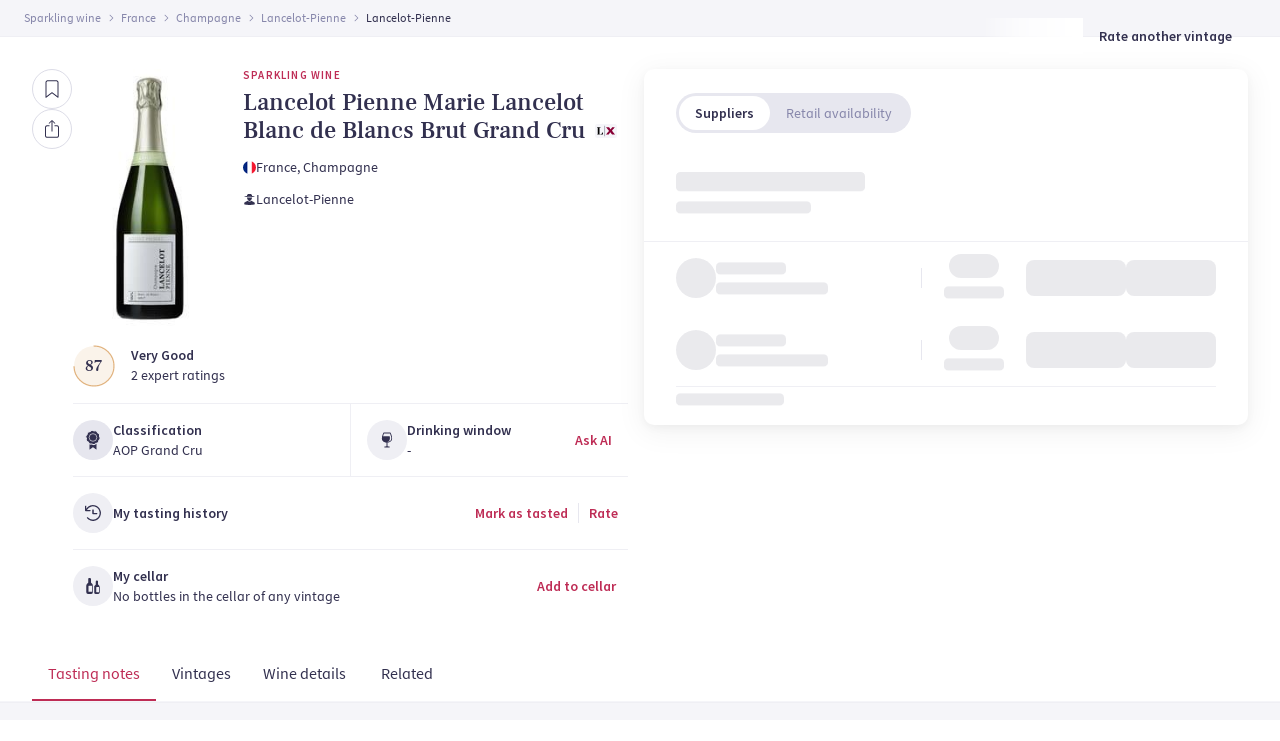

--- FILE ---
content_type: text/html; charset=utf-8
request_url: https://vinify.app/wine-profile/103709
body_size: 43158
content:
<!DOCTYPE html><html lang="en"><head><meta charSet="utf-8" data-next-head=""/><meta name="viewport" content="width=device-width, initial-scale=1" data-next-head=""/><meta name="theme-color" content="#32304F" media="(prefers-color-scheme: dark)" data-next-head=""/><link rel="icon" sizes="16x16" href="/favicon/favicon-16x16.png" type="image/png" data-next-head=""/><link rel="icon" sizes="32x32" href="/favicon/favicon-32x32.png" type="image/png" data-next-head=""/><link rel="icon" sizes="48x48" href="/favicon/favicon-48x48.png" type="image/png" data-next-head=""/><link rel="icon" sizes="64x64" href="/favicon/favicon-64x64.png" type="image/png" data-next-head=""/><link rel="icon" sizes="96x96" href="/favicon/favicon-96x96.png" type="image/png" data-next-head=""/><link rel="icon" sizes="128x128" href="/favicon/favicon-128x128.png" type="image/png" data-next-head=""/><link rel="icon" sizes="256x256" href="/favicon/favicon-256x256.png" type="image/png" data-next-head=""/><link rel="apple-touch-icon" sizes="57x57" href="/favicon/apple-touch-icon-57x57.png" type="image/png" data-next-head=""/><link rel="apple-touch-icon" sizes="76x76" href="/favicon/apple-touch-icon-76x76.png" type="image/png" data-next-head=""/><link rel="apple-touch-icon" sizes="120x120" href="/favicon/apple-touch-icon-120x120.png" type="image/png" data-next-head=""/><link rel="apple-touch-icon" sizes="152x152" href="/favicon/apple-touch-icon-152x152.png" type="image/png" data-next-head=""/><link rel="apple-touch-icon" sizes="180x180" href="/favicon/apple-touch-icon-180x180.png" type="image/png" data-next-head=""/><link rel="icon" sizes="192x192" href="/favicon/android-chrome-192x192.png" type="image/png" data-next-head=""/><link rel="icon" sizes="512x512" href="/favicon/android-chrome-512x512.png" type="image/png" data-next-head=""/><link rel="icon" sizes="70x70" href="/favicon/mstile-70x70.png" type="image/png" data-next-head=""/><link rel="icon" sizes="144x144" href="/favicon/mstile-144x144.png" type="image/png" data-next-head=""/><link rel="icon" sizes="150x150" href="/favicon/mstile-150x150.png" type="image/png" data-next-head=""/><link rel="icon" sizes="310x150" href="/favicon/mstile-310x150.png" type="image/png" data-next-head=""/><link rel="icon" sizes="310x310" href="/favicon/mstile-310x310.png" type="image/png" data-next-head=""/><link rel="mask-icon" href="/favicon/safari-pinned-tab.svg" color="#ffffff" data-next-head=""/><link href="/favicon/favicon.ico" rel="icon" sizes="any" data-next-head=""/><link href="/favicon/favicon.svg" rel="icon" type="image/svg+xml" data-next-head=""/><title data-next-head="">Lancelot Pienne Marie Lancelot Blanc de Blancs Brut Grand Cru | Vinify</title><meta property="og:image" content="https://bilder.vinmonopolet.no/cache/300x300-0/1868501-1.jpg" data-next-head=""/><meta name="og:title" content="Lancelot Pienne Marie Lancelot Blanc de Blancs Brut Grand Cru " data-next-head=""/><meta name="description" content="Sparkling wine from Champagne by Lancelot-Pienne. Rating, grapes, price and where to buy. Add to your cellar and add a tasting note." data-next-head=""/><link rel="canonical" href="https://vinify.app/wine-profile/103709" data-next-head=""/><link rel="preload" href="/images/footer_background.jpg" as="image" data-next-head=""/><meta name="apple-itunes-app" content="app-id=1449167552"/><link rel="manifest" href="/manifest.json"/><link rel="preload" href="/_next/static/css/0519c7a0cd0a788d.css" as="style"/><link rel="preload" href="/_next/static/css/0277d4c2cf3858fa.css" as="style"/><script type="application/ld+json" data-next-head="">{
  "@context": "https://schema.org",
  "@type": "Product",
  "name": "Lancelot Pienne Marie Lancelot Blanc de Blancs Brut Grand Cru 0.75 L",
  "image": "https://bilder.vinmonopolet.no/cache/300x300-0/1868501-1.jpg",
  "description": "Read reviews and find where to buy Lancelot Pienne Marie Lancelot Blanc de Blancs Brut Grand Cru  0.75 L. Available in 4 vintages.",
  "offers": {
    "@type": "Offer",
    "url": "https://vinify.app/wine-profile/103709",
    "priceCurrency": "NOK",
    "availability": "https://schema.org/InStock",
    "price": 523.6
  },
  "aggregateRating": {
    "@type": "AggregateRating",
    "ratingValue": "87.00",
    "ratingCount": 2,
    "bestRating": 100,
    "reviewRating": {
      "@type": "Rating",
      "ratingValue": 4,
      "bestRating": 5
    }
  }
}</script><script id="gtm-script">(function(w,d,s,l,i){w[l]=w[l]||[];w[l].push({'gtm.start':
              new Date().getTime(),event:'gtm.js'});var f=d.getElementsByTagName(s)[0],
              j=d.createElement(s),dl=l!='dataLayer'?'&l='+l:'';j.async=true;j.src=
              'https://www.googletagmanager.com/gtm.js?id='+i+dl;f.parentNode.insertBefore(j,f);
              })(window,document,'script','dataLayer','GTM-PWVHKDL');</script><link rel="stylesheet" href="/_next/static/css/0519c7a0cd0a788d.css" data-n-g=""/><link rel="stylesheet" href="/_next/static/css/0277d4c2cf3858fa.css" data-n-p=""/><noscript data-n-css=""></noscript><script defer="" noModule="" src="/_next/static/chunks/polyfills-42372ed130431b0a.js"></script><script src="/_next/static/chunks/webpack-c2f6e261cfca43ca.js" defer=""></script><script src="/_next/static/chunks/framework-ac2aa5a6f1e44353.js" defer=""></script><script src="/_next/static/chunks/main-44aaec1c4fb79275.js" defer=""></script><script src="/_next/static/chunks/pages/_app-ace7b146e70c3257.js" defer=""></script><script src="/_next/static/chunks/7d0bf13e-2a1ba80a00aa46b4.js" defer=""></script><script src="/_next/static/chunks/3989-dd98865c7b8a3975.js" defer=""></script><script src="/_next/static/chunks/9785-f8791c07897f6048.js" defer=""></script><script src="/_next/static/chunks/1780-23860a64ed0caa78.js" defer=""></script><script src="/_next/static/chunks/6777-fd6158d321d88d50.js" defer=""></script><script src="/_next/static/chunks/262-c6e5befea0b6de47.js" defer=""></script><script src="/_next/static/chunks/5000-759557767e598705.js" defer=""></script><script src="/_next/static/chunks/6695-f2c7556d250eb653.js" defer=""></script><script src="/_next/static/chunks/3362-51c2b462baa0d982.js" defer=""></script><script src="/_next/static/chunks/9468-83a067d54da4320c.js" defer=""></script><script src="/_next/static/chunks/6662-87d3dadcd031d197.js" defer=""></script><script src="/_next/static/chunks/1553-d42b15a3e888dc6a.js" defer=""></script><script src="/_next/static/chunks/8567-345830b1ae343173.js" defer=""></script><script src="/_next/static/chunks/5346-2a5c6250b21e0a71.js" defer=""></script><script src="/_next/static/chunks/2365-2339c017712b26fe.js" defer=""></script><script src="/_next/static/chunks/8943-284ac0486973bddd.js" defer=""></script><script src="/_next/static/chunks/7243-4ca8247f7a807ff5.js" defer=""></script><script src="/_next/static/chunks/8952-8f143e0f37f9ebc2.js" defer=""></script><script src="/_next/static/chunks/5440-d77b3eca82822a7c.js" defer=""></script><script src="/_next/static/chunks/9759-7cde4dbc7a801b5a.js" defer=""></script><script src="/_next/static/chunks/5777-f8dd22d565fbc604.js" defer=""></script><script src="/_next/static/chunks/9170-c7fb7b7ef3373026.js" defer=""></script><script src="/_next/static/chunks/8074-da3b2cdce0fd46af.js" defer=""></script><script src="/_next/static/chunks/9063-31348903c72ee4e6.js" defer=""></script><script src="/_next/static/chunks/7920-137c69743ae2b127.js" defer=""></script><script src="/_next/static/chunks/7397-840a26bca5075ebb.js" defer=""></script><script src="/_next/static/chunks/6349-a793bbe425ffa2a6.js" defer=""></script><script src="/_next/static/chunks/7416-05139ed75bee2b9c.js" defer=""></script><script src="/_next/static/chunks/9190-cfe40ee11c779fd1.js" defer=""></script><script src="/_next/static/chunks/181-5364b11c41a6610e.js" defer=""></script><script src="/_next/static/chunks/pages/wine-profile/%5BwineId%5D-e38f8957147c9fdc.js" defer=""></script><script src="/_next/static/FDI_JzxRXgD7gqbjbHqxq/_buildManifest.js" defer=""></script><script src="/_next/static/FDI_JzxRXgD7gqbjbHqxq/_ssgManifest.js" defer=""></script><style data-emotion="mui-global 0"></style><style data-emotion="mui-global 1yo43mj">html{-webkit-font-smoothing:antialiased;-moz-osx-font-smoothing:grayscale;box-sizing:border-box;-webkit-text-size-adjust:100%;}*,*::before,*::after{box-sizing:inherit;}strong,b{font-weight:700;}body{margin:0;color:#32304F;background-color:#fff;}@media print{body{background-color:#fff;}}body::backdrop{background-color:#fff;}</style><style data-emotion="mui-global animation-c7515d">@-webkit-keyframes animation-c7515d{0%{opacity:1;}50%{opacity:0.4;}100%{opacity:1;}}@keyframes animation-c7515d{0%{opacity:1;}50%{opacity:0.4;}100%{opacity:1;}}</style><style data-emotion="mui-global animation-61bdi0">@-webkit-keyframes animation-61bdi0{0%{-webkit-transform:rotate(0deg);-moz-transform:rotate(0deg);-ms-transform:rotate(0deg);transform:rotate(0deg);}100%{-webkit-transform:rotate(360deg);-moz-transform:rotate(360deg);-ms-transform:rotate(360deg);transform:rotate(360deg);}}@keyframes animation-61bdi0{0%{-webkit-transform:rotate(0deg);-moz-transform:rotate(0deg);-ms-transform:rotate(0deg);transform:rotate(0deg);}100%{-webkit-transform:rotate(360deg);-moz-transform:rotate(360deg);-ms-transform:rotate(360deg);transform:rotate(360deg);}}</style><style data-emotion="mui-global animation-1o38n3e">@-webkit-keyframes animation-1o38n3e{0%{stroke-dasharray:1px,200px;stroke-dashoffset:0;}50%{stroke-dasharray:100px,200px;stroke-dashoffset:-15px;}100%{stroke-dasharray:1px,200px;stroke-dashoffset:-126px;}}@keyframes animation-1o38n3e{0%{stroke-dasharray:1px,200px;stroke-dashoffset:0;}50%{stroke-dasharray:100px,200px;stroke-dashoffset:-15px;}100%{stroke-dasharray:1px,200px;stroke-dashoffset:-126px;}}</style><style data-emotion="mui 1gwm6rx 1pb0vwl 51eq8m drm5dd 1yfe0xr pvll7a gzs3hl 1hlcqzj rv0y72 1lkdrdo 18biwo 14suaai 1wfz1x4 p1snwi jmwdaq 12uoya6 1451br9 7ujyyo y4taxr 1ngw63v 1bl00j gfn66i 1njkwev d0p3wz 1ud61l3 2xu61f 17do188 1mlwd2i 1nc3h6x nv0h5u c4vkcq 1mbngas kmio7z 9zunee 1no0amj sr1rl2 1q0xldo i8yde5 b8szdl qcgqvp 1q2am07 1rrtjku hkivw1 clo8a7 1fxbd1i 1t5gxn7 1opyzj5 gyw93j 1cufo5o 1lxwves t2h40j 1fx7gq2 70qvj9 u4p24i nxa5pf iaf8b0 1djnq7c 1xf49k0 1mc72xg j7qwjs qsybcz jipda8 v3pksd 4ejps8 13odlrs 208t0t 3ge998 137oejq q7mezt 1vlmujz 1iu7o49 9vcq1y">.mui-1gwm6rx{width:100%;margin-left:auto;box-sizing:border-box;margin-right:auto;padding-left:16px;padding-right:16px;}@media (min-width:600px){.mui-1gwm6rx{padding-left:24px;padding-right:24px;}}@media (min-width:1440px){.mui-1gwm6rx{max-width:1440px;}}.mui-1pb0vwl{margin:0;color:#8787AB;font-family:SourceSansPro;}.mui-1pb0vwl .MuiBreadcrumbs-li{display:-webkit-box;display:-webkit-flex;display:-ms-flexbox;display:flex;}.mui-51eq8m{display:-webkit-box;display:-webkit-flex;display:-ms-flexbox;display:flex;-webkit-box-flex-wrap:wrap;-webkit-flex-wrap:wrap;-ms-flex-wrap:wrap;flex-wrap:wrap;-webkit-align-items:center;-webkit-box-align:center;-ms-flex-align:center;align-items:center;padding:0;margin:0;list-style:none;}.mui-drm5dd{margin:0;font-family:SourceSansPro;font-weight:400;font-size:12px;line-height:16px;font-variant-numeric:lining-nums proportional-nums;font-feature-settings:'ss02' on,'ss03' on;font-family:SourceSansPro;}.mui-1yfe0xr{display:-webkit-box;display:-webkit-flex;display:-ms-flexbox;display:flex;-webkit-user-select:none;-moz-user-select:none;-ms-user-select:none;user-select:none;margin-left:8px;margin-right:8px;margin-right:4px;margin-left:4px;}.mui-pvll7a{margin:0;font-family:SourceSansPro;font-weight:400;font-size:12px;line-height:16px;font-variant-numeric:lining-nums proportional-nums;font-feature-settings:'ss02' on,'ss03' on;font-family:SourceSansPro;white-space:nowrap;color:#32304F;}.mui-gzs3hl{display:-webkit-inline-box;display:-webkit-inline-flex;display:-ms-inline-flexbox;display:inline-flex;-webkit-align-items:center;-webkit-box-align:center;-ms-flex-align:center;align-items:center;-webkit-box-pack:center;-ms-flex-pack:center;-webkit-justify-content:center;justify-content:center;position:relative;box-sizing:border-box;-webkit-tap-highlight-color:transparent;background-color:transparent;outline:0;border:0;margin:0;border-radius:0;padding:0;cursor:pointer;-webkit-user-select:none;-moz-user-select:none;-ms-user-select:none;user-select:none;vertical-align:middle;-moz-appearance:none;-webkit-appearance:none;-webkit-text-decoration:none;text-decoration:none;color:inherit;min-width:64px;padding:6px 16px;border:0;border-radius:4px;-webkit-transition:background-color 250ms cubic-bezier(0.4, 0, 0.2, 1) 0ms,box-shadow 250ms cubic-bezier(0.4, 0, 0.2, 1) 0ms,border-color 250ms cubic-bezier(0.4, 0, 0.2, 1) 0ms,color 250ms cubic-bezier(0.4, 0, 0.2, 1) 0ms;transition:background-color 250ms cubic-bezier(0.4, 0, 0.2, 1) 0ms,box-shadow 250ms cubic-bezier(0.4, 0, 0.2, 1) 0ms,border-color 250ms cubic-bezier(0.4, 0, 0.2, 1) 0ms,color 250ms cubic-bezier(0.4, 0, 0.2, 1) 0ms;padding:6px 8px;color:var(--variant-textColor);background-color:var(--variant-textBg);--variant-textColor:#32304F;--variant-outlinedColor:#32304F;--variant-outlinedBorder:rgba(50, 48, 79, 0.5);--variant-containedColor:#fff;--variant-containedBg:#32304F;padding:8px 11px;font-size:0.9375rem;-webkit-transition:background-color 250ms cubic-bezier(0.4, 0, 0.2, 1) 0ms,box-shadow 250ms cubic-bezier(0.4, 0, 0.2, 1) 0ms,border-color 250ms cubic-bezier(0.4, 0, 0.2, 1) 0ms;transition:background-color 250ms cubic-bezier(0.4, 0, 0.2, 1) 0ms,box-shadow 250ms cubic-bezier(0.4, 0, 0.2, 1) 0ms,border-color 250ms cubic-bezier(0.4, 0, 0.2, 1) 0ms;min-width:unset;box-shadow:none;font-family:SourceSansPro;font-weight:600;font-size:14px;line-height:20px;font-variant-numeric:lining-nums proportional-nums;font-feature-settings:'ss02' on,'ss03' on;color:#BE2C55;color:#32304F;padding:10px 16px;border-radius:8px;}.mui-gzs3hl::-moz-focus-inner{border-style:none;}.mui-gzs3hl.Mui-disabled{pointer-events:none;cursor:default;}@media print{.mui-gzs3hl{-webkit-print-color-adjust:exact;color-adjust:exact;}}.mui-gzs3hl:hover{-webkit-text-decoration:none;text-decoration:none;}.mui-gzs3hl.Mui-disabled{color:rgba(0, 0, 0, 0.26);}@media (hover: hover){.mui-gzs3hl:hover{--variant-containedBg:#28273F;--variant-textBg:rgba(50, 48, 79, 0.04);--variant-outlinedBorder:#32304F;--variant-outlinedBg:rgba(50, 48, 79, 0.04);}}.mui-gzs3hl.MuiButton-loading{color:transparent;}.mui-gzs3hl:hover{box-shadow:none;}.mui-gzs3hl:active{box-shadow:none;}.mui-gzs3hl:hover{background:rgba(190, 44, 85, 0.2);}.mui-gzs3hl:focus{background:rgba(190, 44, 85, 0.35);}.mui-gzs3hl:disabled{color:#F4DDE4;}.mui-gzs3hl:disabled svg path{fill:#F4DDE4;}.mui-gzs3hl:hover{background:rgba(188, 188, 209, 0.24);}.mui-gzs3hl:focus{background:rgba(188, 188, 209, 0.52);}.mui-1hlcqzj{margin:0;font-family:SourceSansPro;color:#32304F;}.mui-rv0y72{display:-webkit-inline-box;display:-webkit-inline-flex;display:-ms-inline-flexbox;display:inline-flex;-webkit-align-items:center;-webkit-box-align:center;-ms-flex-align:center;align-items:center;-webkit-box-pack:center;-ms-flex-pack:center;-webkit-justify-content:center;justify-content:center;position:relative;box-sizing:border-box;-webkit-tap-highlight-color:transparent;background-color:transparent;outline:0;border:0;margin:0;border-radius:0;padding:0;cursor:pointer;-webkit-user-select:none;-moz-user-select:none;-ms-user-select:none;user-select:none;vertical-align:middle;-moz-appearance:none;-webkit-appearance:none;-webkit-text-decoration:none;text-decoration:none;color:inherit;text-align:center;-webkit-flex:0 0 auto;-ms-flex:0 0 auto;flex:0 0 auto;font-size:1.5rem;padding:8px;border-radius:50%;color:rgba(0, 0, 0, 0.54);-webkit-transition:background-color 150ms cubic-bezier(0.4, 0, 0.2, 1) 0ms;transition:background-color 150ms cubic-bezier(0.4, 0, 0.2, 1) 0ms;padding:12px;font-size:1.75rem;padding:10px;border-radius:8px;}.mui-rv0y72::-moz-focus-inner{border-style:none;}.mui-rv0y72.Mui-disabled{pointer-events:none;cursor:default;}@media print{.mui-rv0y72{-webkit-print-color-adjust:exact;color-adjust:exact;}}.mui-rv0y72.Mui-disabled{background-color:transparent;color:rgba(0, 0, 0, 0.26);}.mui-rv0y72.MuiIconButton-loading{color:transparent;}.mui-rv0y72.Mui-disabled{opacity:0.3;}.mui-1lkdrdo{margin:0;font-family:SourceSansPro;font-weight:600;font-size:11px;line-height:12px;letter-spacing:1.2px;text-transform:uppercase;font-variant-numeric:lining-nums proportional-nums;font-feature-settings:'ss02' on,'ss03' on;font-family:SourceSansPro;color:#BE2C55;}.mui-18biwo{display:-webkit-inline-box;display:-webkit-inline-flex;display:-ms-inline-flexbox;display:inline-flex;-webkit-align-items:center;-webkit-box-align:center;-ms-flex-align:center;align-items:center;}.mui-14suaai{margin:0;font-weight:500;font-size:24px;line-height:28px;font-family:SourceSansPro;font-family:FrankRuhlLibre;margin-top:8px;}.mui-1wfz1x4{display:-webkit-inline-box;display:-webkit-inline-flex;display:-ms-inline-flexbox;display:inline-flex;-webkit-box-pack:center;-ms-flex-pack:center;-webkit-justify-content:center;justify-content:center;-webkit-align-items:center;-webkit-box-align:center;-ms-flex-align:center;align-items:center;height:100%;}.mui-p1snwi{width:34px;height:20px;background-color:#F5F5F9;}.mui-jmwdaq{margin:0;font-family:SourceSansPro;font-weight:400;font-size:14px;line-height:20px;font-variant-numeric:lining-nums proportional-nums;font-feature-settings:'ss02' on,'ss03' on;font-family:SourceSansPro;}.mui-12uoya6{margin:0;font:inherit;line-height:inherit;letter-spacing:inherit;font-family:SourceSansPro;color:#32304F;-webkit-text-decoration:none;text-decoration:none;color:#32304F;}.mui-12uoya6:hover{-webkit-text-decoration:underline;text-decoration:underline;}.mui-1451br9{-webkit-order:2;-ms-flex-order:2;order:2;}.mui-7ujyyo{margin:0;font-family:SourceSansPro;font-weight:400;font-size:14px;line-height:20px;font-variant-numeric:lining-nums proportional-nums;font-feature-settings:'ss02' on,'ss03' on;font-family:SourceSansPro;color:#32304F;}.mui-y4taxr{margin:0;font-family:SourceSansPro;font-weight:600;font-size:14px;line-height:20px;font-variant-numeric:lining-nums proportional-nums;font-feature-settings:'ss02' on,'ss03' on;font-family:SourceSansPro;}.mui-1ngw63v{width:40px;height:40px;}.mui-1bl00j{background-color:#EFEFF4;}.mui-gfn66i{display:-webkit-inline-box;display:-webkit-inline-flex;display:-ms-inline-flexbox;display:inline-flex;-webkit-align-items:center;-webkit-box-align:center;-ms-flex-align:center;align-items:center;-webkit-box-pack:center;-ms-flex-pack:center;-webkit-justify-content:center;justify-content:center;position:relative;box-sizing:border-box;-webkit-tap-highlight-color:transparent;background-color:transparent;outline:0;border:0;margin:0;border-radius:0;padding:0;cursor:pointer;-webkit-user-select:none;-moz-user-select:none;-ms-user-select:none;user-select:none;vertical-align:middle;-moz-appearance:none;-webkit-appearance:none;-webkit-text-decoration:none;text-decoration:none;color:inherit;min-width:64px;padding:6px 16px;border:0;border-radius:4px;-webkit-transition:background-color 250ms cubic-bezier(0.4, 0, 0.2, 1) 0ms,box-shadow 250ms cubic-bezier(0.4, 0, 0.2, 1) 0ms,border-color 250ms cubic-bezier(0.4, 0, 0.2, 1) 0ms,color 250ms cubic-bezier(0.4, 0, 0.2, 1) 0ms;transition:background-color 250ms cubic-bezier(0.4, 0, 0.2, 1) 0ms,box-shadow 250ms cubic-bezier(0.4, 0, 0.2, 1) 0ms,border-color 250ms cubic-bezier(0.4, 0, 0.2, 1) 0ms,color 250ms cubic-bezier(0.4, 0, 0.2, 1) 0ms;padding:6px 8px;color:var(--variant-textColor);background-color:var(--variant-textBg);--variant-textColor:#BE2C55;--variant-outlinedColor:#BE2C55;--variant-outlinedBorder:rgba(190, 44, 85, 0.5);--variant-containedColor:#fff;--variant-containedBg:#BE2C55;padding:8px 11px;font-size:0.9375rem;-webkit-transition:background-color 250ms cubic-bezier(0.4, 0, 0.2, 1) 0ms,box-shadow 250ms cubic-bezier(0.4, 0, 0.2, 1) 0ms,border-color 250ms cubic-bezier(0.4, 0, 0.2, 1) 0ms;transition:background-color 250ms cubic-bezier(0.4, 0, 0.2, 1) 0ms,box-shadow 250ms cubic-bezier(0.4, 0, 0.2, 1) 0ms,border-color 250ms cubic-bezier(0.4, 0, 0.2, 1) 0ms;min-width:unset;box-shadow:none;font-family:SourceSansPro;font-weight:600;font-size:14px;line-height:20px;font-variant-numeric:lining-nums proportional-nums;font-feature-settings:'ss02' on,'ss03' on;color:#BE2C55;padding:10px 16px;border-radius:8px;}.mui-gfn66i::-moz-focus-inner{border-style:none;}.mui-gfn66i.Mui-disabled{pointer-events:none;cursor:default;}@media print{.mui-gfn66i{-webkit-print-color-adjust:exact;color-adjust:exact;}}.mui-gfn66i:hover{-webkit-text-decoration:none;text-decoration:none;}.mui-gfn66i.Mui-disabled{color:rgba(0, 0, 0, 0.26);}@media (hover: hover){.mui-gfn66i:hover{--variant-containedBg:#952343;--variant-textBg:rgba(190, 44, 85, 0.04);--variant-outlinedBorder:#BE2C55;--variant-outlinedBg:rgba(190, 44, 85, 0.04);}}.mui-gfn66i.MuiButton-loading{color:transparent;}.mui-gfn66i:hover{box-shadow:none;}.mui-gfn66i:active{box-shadow:none;}.mui-gfn66i:hover{background:rgba(190, 44, 85, 0.2);}.mui-gfn66i:focus{background:rgba(190, 44, 85, 0.35);}.mui-gfn66i:disabled{color:#F4DDE4;}.mui-gfn66i:disabled svg path{fill:#F4DDE4;}.mui-1njkwev{display:-webkit-inline-box;display:-webkit-inline-flex;display:-ms-inline-flexbox;display:inline-flex;-webkit-align-items:center;-webkit-box-align:center;-ms-flex-align:center;align-items:center;-webkit-box-pack:center;-ms-flex-pack:center;-webkit-justify-content:center;justify-content:center;position:relative;box-sizing:border-box;-webkit-tap-highlight-color:transparent;background-color:transparent;outline:0;border:0;margin:0;border-radius:0;padding:0;cursor:pointer;-webkit-user-select:none;-moz-user-select:none;-ms-user-select:none;user-select:none;vertical-align:middle;-moz-appearance:none;-webkit-appearance:none;-webkit-text-decoration:none;text-decoration:none;color:inherit;min-width:64px;padding:6px 16px;border:0;border-radius:4px;-webkit-transition:background-color 250ms cubic-bezier(0.4, 0, 0.2, 1) 0ms,box-shadow 250ms cubic-bezier(0.4, 0, 0.2, 1) 0ms,border-color 250ms cubic-bezier(0.4, 0, 0.2, 1) 0ms,color 250ms cubic-bezier(0.4, 0, 0.2, 1) 0ms;transition:background-color 250ms cubic-bezier(0.4, 0, 0.2, 1) 0ms,box-shadow 250ms cubic-bezier(0.4, 0, 0.2, 1) 0ms,border-color 250ms cubic-bezier(0.4, 0, 0.2, 1) 0ms,color 250ms cubic-bezier(0.4, 0, 0.2, 1) 0ms;padding:6px 8px;color:var(--variant-textColor);background-color:var(--variant-textBg);--variant-textColor:#BE2C55;--variant-outlinedColor:#BE2C55;--variant-outlinedBorder:rgba(190, 44, 85, 0.5);--variant-containedColor:#fff;--variant-containedBg:#BE2C55;-webkit-transition:background-color 250ms cubic-bezier(0.4, 0, 0.2, 1) 0ms,box-shadow 250ms cubic-bezier(0.4, 0, 0.2, 1) 0ms,border-color 250ms cubic-bezier(0.4, 0, 0.2, 1) 0ms;transition:background-color 250ms cubic-bezier(0.4, 0, 0.2, 1) 0ms,box-shadow 250ms cubic-bezier(0.4, 0, 0.2, 1) 0ms,border-color 250ms cubic-bezier(0.4, 0, 0.2, 1) 0ms;min-width:unset;box-shadow:none;font-family:SourceSansPro;font-weight:600;font-size:14px;line-height:20px;font-variant-numeric:lining-nums proportional-nums;font-feature-settings:'ss02' on,'ss03' on;color:#BE2C55;padding:8px 12px;border-radius:8px;}.mui-1njkwev::-moz-focus-inner{border-style:none;}.mui-1njkwev.Mui-disabled{pointer-events:none;cursor:default;}@media print{.mui-1njkwev{-webkit-print-color-adjust:exact;color-adjust:exact;}}.mui-1njkwev:hover{-webkit-text-decoration:none;text-decoration:none;}.mui-1njkwev.Mui-disabled{color:rgba(0, 0, 0, 0.26);}@media (hover: hover){.mui-1njkwev:hover{--variant-containedBg:#952343;--variant-textBg:rgba(190, 44, 85, 0.04);--variant-outlinedBorder:#BE2C55;--variant-outlinedBg:rgba(190, 44, 85, 0.04);}}.mui-1njkwev.MuiButton-loading{color:transparent;}.mui-1njkwev:hover{box-shadow:none;}.mui-1njkwev:active{box-shadow:none;}.mui-1njkwev:hover{background:rgba(190, 44, 85, 0.2);}.mui-1njkwev:focus{background:rgba(190, 44, 85, 0.35);}.mui-1njkwev:disabled{color:#F4DDE4;}.mui-1njkwev:disabled svg path{fill:#F4DDE4;}.mui-d0p3wz{background-color:#fff;color:#32304F;-webkit-transition:box-shadow 300ms cubic-bezier(0.4, 0, 0.2, 1) 0ms;transition:box-shadow 300ms cubic-bezier(0.4, 0, 0.2, 1) 0ms;border-radius:4px;box-shadow:var(--Paper-shadow);background-image:var(--Paper-overlay);box-shadow:0px 2px 8px rgba(0, 0, 0, 0.02);border-radius:10px;}.mui-1ud61l3{overflow:hidden;min-height:48px;-webkit-overflow-scrolling:touch;display:-webkit-box;display:-webkit-flex;display:-ms-flexbox;display:flex;}@media (max-width:599.95px){.mui-1ud61l3 .MuiTabs-scrollButtons{display:none;}}.mui-2xu61f{position:relative;display:inline-block;-webkit-flex:1 1 auto;-ms-flex:1 1 auto;flex:1 1 auto;white-space:nowrap;overflow-x:hidden;width:100%;}.mui-17do188{display:-webkit-box;display:-webkit-flex;display:-ms-flexbox;display:flex;}.mui-1mlwd2i{display:-webkit-inline-box;display:-webkit-inline-flex;display:-ms-inline-flexbox;display:inline-flex;-webkit-align-items:center;-webkit-box-align:center;-ms-flex-align:center;align-items:center;-webkit-box-pack:center;-ms-flex-pack:center;-webkit-justify-content:center;justify-content:center;position:relative;box-sizing:border-box;-webkit-tap-highlight-color:transparent;background-color:transparent;outline:0;border:0;margin:0;border-radius:0;padding:0;cursor:pointer;-webkit-user-select:none;-moz-user-select:none;-ms-user-select:none;user-select:none;vertical-align:middle;-moz-appearance:none;-webkit-appearance:none;-webkit-text-decoration:none;text-decoration:none;color:inherit;max-width:360px;min-width:90px;position:relative;min-height:48px;-webkit-flex-shrink:0;-ms-flex-negative:0;flex-shrink:0;padding:12px 16px;overflow:hidden;white-space:normal;text-align:center;line-height:1.25;-webkit-flex-direction:column;-ms-flex-direction:column;flex-direction:column;color:#8787AB;padding:8px 16px;font-family:SourceSansPro;}.mui-1mlwd2i::-moz-focus-inner{border-style:none;}.mui-1mlwd2i.Mui-disabled{pointer-events:none;cursor:default;}@media print{.mui-1mlwd2i{-webkit-print-color-adjust:exact;color-adjust:exact;}}.mui-1mlwd2i.Mui-selected{color:#32304F;}.mui-1mlwd2i.Mui-disabled{color:rgba(0, 0, 0, 0.38);}.mui-1nc3h6x{margin:0;font-family:SourceSansPro;font-weight:600;font-size:14px;line-height:20px;font-variant-numeric:lining-nums proportional-nums;font-feature-settings:'ss02' on,'ss03' on;color:#32304F;font-family:SourceSansPro;}.mui-nv0h5u{position:absolute;height:2px;bottom:0;width:100%;-webkit-transition:all 300ms cubic-bezier(0.4, 0, 0.2, 1) 0ms;transition:all 300ms cubic-bezier(0.4, 0, 0.2, 1) 0ms;background-color:#BE2C55;background-color:#BE2C55;}.mui-c4vkcq{margin:0;font-family:SourceSansPro;font-weight:400;font-size:14px;line-height:20px;font-variant-numeric:lining-nums proportional-nums;font-feature-settings:'ss02' on,'ss03' on;font-family:SourceSansPro;color:#8787AB;}.mui-1mbngas{display:block;background-color:rgba(50, 48, 79, 0.11);height:1.2em;margin-top:0;margin-bottom:0;height:auto;transform-origin:0 55%;-webkit-transform:scale(1, 0.60);-moz-transform:scale(1, 0.60);-ms-transform:scale(1, 0.60);transform:scale(1, 0.60);border-radius:4px/6.7px;-webkit-animation:animation-c7515d 2s ease-in-out 0.5s infinite;animation:animation-c7515d 2s ease-in-out 0.5s infinite;}.mui-1mbngas:empty:before{content:"\00a0";}.mui-kmio7z{display:block;background-color:rgba(50, 48, 79, 0.11);height:1.2em;border-radius:50%;-webkit-animation:animation-c7515d 2s ease-in-out 0.5s infinite;animation:animation-c7515d 2s ease-in-out 0.5s infinite;}.mui-9zunee{width:100%;max-width:140px;}.mui-1no0amj{margin:0;-webkit-flex-shrink:0;-ms-flex-negative:0;flex-shrink:0;border-width:0;border-style:solid;border-color:rgba(0, 0, 0, 0.12);border-bottom-width:thin;height:100%;border-bottom-width:0;border-right-width:thin;}.mui-sr1rl2{display:block;background-color:rgba(50, 48, 79, 0.11);height:1.2em;border-radius:4px;-webkit-animation:animation-c7515d 2s ease-in-out 0.5s infinite;animation:animation-c7515d 2s ease-in-out 0.5s infinite;border-radius:12px;margin-bottom:4px;}.mui-1q0xldo{display:block;background-color:rgba(50, 48, 79, 0.11);height:1.2em;border-radius:4px;-webkit-animation:animation-c7515d 2s ease-in-out 0.5s infinite;animation:animation-c7515d 2s ease-in-out 0.5s infinite;border-radius:8px;}.mui-i8yde5{overflow-x:auto;overflow-y:hidden;scrollbar-width:none;}.mui-i8yde5::-webkit-scrollbar{display:none;}.mui-b8szdl{position:relative;display:inline-block;-webkit-flex:1 1 auto;-ms-flex:1 1 auto;flex:1 1 auto;white-space:nowrap;scrollbar-width:none;overflow-x:auto;overflow-y:hidden;}.mui-b8szdl::-webkit-scrollbar{display:none;}.mui-qcgqvp{display:-webkit-inline-box;display:-webkit-inline-flex;display:-ms-inline-flexbox;display:inline-flex;-webkit-align-items:center;-webkit-box-align:center;-ms-flex-align:center;align-items:center;-webkit-box-pack:center;-ms-flex-pack:center;-webkit-justify-content:center;justify-content:center;position:relative;box-sizing:border-box;-webkit-tap-highlight-color:transparent;background-color:transparent;outline:0;border:0;margin:0;border-radius:0;padding:0;cursor:pointer;-webkit-user-select:none;-moz-user-select:none;-ms-user-select:none;user-select:none;vertical-align:middle;-moz-appearance:none;-webkit-appearance:none;-webkit-text-decoration:none;text-decoration:none;color:inherit;max-width:360px;min-width:90px;position:relative;min-height:48px;-webkit-flex-shrink:0;-ms-flex-negative:0;flex-shrink:0;padding:12px 16px;overflow:hidden;white-space:normal;text-align:center;line-height:1.25;-webkit-flex-direction:column;-ms-flex-direction:column;flex-direction:column;color:#8787AB;padding:8px 16px;font-family:SourceSansPro;}.mui-qcgqvp::-moz-focus-inner{border-style:none;}.mui-qcgqvp.Mui-disabled{pointer-events:none;cursor:default;}@media print{.mui-qcgqvp{-webkit-print-color-adjust:exact;color-adjust:exact;}}.mui-qcgqvp.Mui-selected{color:#BE2C55;}.mui-qcgqvp.Mui-disabled{color:rgba(0, 0, 0, 0.38);}.mui-1q2am07{margin:0;font-family:SourceSansPro;font-weight:400;font-size:16px;line-height:24px;font-variant-numeric:lining-nums proportional-nums;font-feature-settings:'ss02' on,'ss03' on;color:#BE2C55;font-family:SourceSansPro;}.mui-1rrtjku{position:absolute;height:2px;bottom:0;width:100%;-webkit-transition:all 300ms cubic-bezier(0.4, 0, 0.2, 1) 0ms;transition:all 300ms cubic-bezier(0.4, 0, 0.2, 1) 0ms;background-color:#32304F;background-color:#BE2C55;}.mui-hkivw1{margin:0;font-family:SourceSansPro;font-weight:400;font-size:16px;line-height:24px;font-variant-numeric:lining-nums proportional-nums;font-feature-settings:'ss02' on,'ss03' on;color:#32304F;font-family:SourceSansPro;}.mui-clo8a7{margin:0;font-weight:500;font-size:32px;line-height:38px;letter-spacing:-0.2px;font-family:SourceSansPro;font-family:FrankRuhlLibre;}.mui-1fxbd1i{max-width:650px;margin:0 auto;text-align:center;margin-top:32px;margin-bottom:112px;}.mui-1t5gxn7{margin:0;font-family:SourceSansPro;font-weight:400;font-size:20px;line-height:26px;font-variant-numeric:lining-nums proportional-nums;font-feature-settings:'ss02' on,'ss03' on;font-family:SourceSansPro;color:#8787AB;}.mui-1opyzj5{display:-webkit-inline-box;display:-webkit-inline-flex;display:-ms-inline-flexbox;display:inline-flex;-webkit-align-items:center;-webkit-box-align:center;-ms-flex-align:center;align-items:center;-webkit-box-pack:center;-ms-flex-pack:center;-webkit-justify-content:center;justify-content:center;position:relative;box-sizing:border-box;-webkit-tap-highlight-color:transparent;background-color:transparent;outline:0;border:0;margin:0;border-radius:0;padding:0;cursor:pointer;-webkit-user-select:none;-moz-user-select:none;-ms-user-select:none;user-select:none;vertical-align:middle;-moz-appearance:none;-webkit-appearance:none;-webkit-text-decoration:none;text-decoration:none;color:inherit;min-width:64px;padding:6px 16px;border:0;border-radius:4px;-webkit-transition:background-color 250ms cubic-bezier(0.4, 0, 0.2, 1) 0ms,box-shadow 250ms cubic-bezier(0.4, 0, 0.2, 1) 0ms,border-color 250ms cubic-bezier(0.4, 0, 0.2, 1) 0ms,color 250ms cubic-bezier(0.4, 0, 0.2, 1) 0ms;transition:background-color 250ms cubic-bezier(0.4, 0, 0.2, 1) 0ms,box-shadow 250ms cubic-bezier(0.4, 0, 0.2, 1) 0ms,border-color 250ms cubic-bezier(0.4, 0, 0.2, 1) 0ms,color 250ms cubic-bezier(0.4, 0, 0.2, 1) 0ms;color:var(--variant-containedColor);background-color:var(--variant-containedBg);box-shadow:0px 3px 1px -2px rgba(0,0,0,0.2),0px 2px 2px 0px rgba(0,0,0,0.14),0px 1px 5px 0px rgba(0,0,0,0.12);--variant-textColor:#32304F;--variant-outlinedColor:#32304F;--variant-outlinedBorder:rgba(50, 48, 79, 0.5);--variant-containedColor:#fff;--variant-containedBg:#32304F;padding:8px 22px;font-size:0.9375rem;-webkit-transition:background-color 250ms cubic-bezier(0.4, 0, 0.2, 1) 0ms,box-shadow 250ms cubic-bezier(0.4, 0, 0.2, 1) 0ms,border-color 250ms cubic-bezier(0.4, 0, 0.2, 1) 0ms;transition:background-color 250ms cubic-bezier(0.4, 0, 0.2, 1) 0ms,box-shadow 250ms cubic-bezier(0.4, 0, 0.2, 1) 0ms,border-color 250ms cubic-bezier(0.4, 0, 0.2, 1) 0ms;min-width:unset;box-shadow:none;font-family:SourceSansPro;font-weight:600;font-size:14px;line-height:20px;font-variant-numeric:lining-nums proportional-nums;font-feature-settings:'ss02' on,'ss03' on;background:#32304F;color:#fff;padding:10px 16px;border-radius:8px;width:180px;}.mui-1opyzj5::-moz-focus-inner{border-style:none;}.mui-1opyzj5.Mui-disabled{pointer-events:none;cursor:default;}@media print{.mui-1opyzj5{-webkit-print-color-adjust:exact;color-adjust:exact;}}.mui-1opyzj5:hover{-webkit-text-decoration:none;text-decoration:none;}.mui-1opyzj5.Mui-disabled{color:rgba(0, 0, 0, 0.26);}.mui-1opyzj5:hover{box-shadow:0px 2px 4px -1px rgba(0,0,0,0.2),0px 4px 5px 0px rgba(0,0,0,0.14),0px 1px 10px 0px rgba(0,0,0,0.12);}@media (hover: none){.mui-1opyzj5:hover{box-shadow:0px 3px 1px -2px rgba(0,0,0,0.2),0px 2px 2px 0px rgba(0,0,0,0.14),0px 1px 5px 0px rgba(0,0,0,0.12);}}.mui-1opyzj5:active{box-shadow:0px 5px 5px -3px rgba(0,0,0,0.2),0px 8px 10px 1px rgba(0,0,0,0.14),0px 3px 14px 2px rgba(0,0,0,0.12);}.mui-1opyzj5.Mui-focusVisible{box-shadow:0px 3px 5px -1px rgba(0,0,0,0.2),0px 6px 10px 0px rgba(0,0,0,0.14),0px 1px 18px 0px rgba(0,0,0,0.12);}.mui-1opyzj5.Mui-disabled{color:rgba(0, 0, 0, 0.26);box-shadow:none;background-color:rgba(0, 0, 0, 0.12);}@media (hover: hover){.mui-1opyzj5:hover{--variant-containedBg:#28273F;--variant-textBg:rgba(50, 48, 79, 0.04);--variant-outlinedBorder:#32304F;--variant-outlinedBg:rgba(50, 48, 79, 0.04);}}.mui-1opyzj5.MuiButton-loading{color:transparent;}.mui-1opyzj5:hover{box-shadow:none;}.mui-1opyzj5:active{box-shadow:none;}.mui-1opyzj5:hover{background:#494672;}.mui-1opyzj5:focus{background:#32304F;}.mui-1opyzj5:disabled{background:#E7E7EF;color:#BCBCD1;}.mui-1opyzj5:disabled svg path{fill:#BCBCD1;}.mui-gyw93j{display:-webkit-inline-box;display:-webkit-inline-flex;display:-ms-inline-flexbox;display:inline-flex;-webkit-align-items:center;-webkit-box-align:center;-ms-flex-align:center;align-items:center;-webkit-box-pack:center;-ms-flex-pack:center;-webkit-justify-content:center;justify-content:center;position:relative;box-sizing:border-box;-webkit-tap-highlight-color:transparent;background-color:transparent;outline:0;border:0;margin:0;border-radius:0;padding:0;cursor:pointer;-webkit-user-select:none;-moz-user-select:none;-ms-user-select:none;user-select:none;vertical-align:middle;-moz-appearance:none;-webkit-appearance:none;-webkit-text-decoration:none;text-decoration:none;color:inherit;min-width:64px;padding:6px 16px;border:0;border-radius:4px;-webkit-transition:background-color 250ms cubic-bezier(0.4, 0, 0.2, 1) 0ms,box-shadow 250ms cubic-bezier(0.4, 0, 0.2, 1) 0ms,border-color 250ms cubic-bezier(0.4, 0, 0.2, 1) 0ms,color 250ms cubic-bezier(0.4, 0, 0.2, 1) 0ms;transition:background-color 250ms cubic-bezier(0.4, 0, 0.2, 1) 0ms,box-shadow 250ms cubic-bezier(0.4, 0, 0.2, 1) 0ms,border-color 250ms cubic-bezier(0.4, 0, 0.2, 1) 0ms,color 250ms cubic-bezier(0.4, 0, 0.2, 1) 0ms;padding:5px 15px;border:1px solid currentColor;border-color:var(--variant-outlinedBorder, currentColor);background-color:var(--variant-outlinedBg);color:var(--variant-outlinedColor);--variant-textColor:#BE2C55;--variant-outlinedColor:#BE2C55;--variant-outlinedBorder:rgba(190, 44, 85, 0.5);--variant-containedColor:#fff;--variant-containedBg:#BE2C55;padding:7px 21px;font-size:0.9375rem;-webkit-transition:background-color 250ms cubic-bezier(0.4, 0, 0.2, 1) 0ms,box-shadow 250ms cubic-bezier(0.4, 0, 0.2, 1) 0ms,border-color 250ms cubic-bezier(0.4, 0, 0.2, 1) 0ms;transition:background-color 250ms cubic-bezier(0.4, 0, 0.2, 1) 0ms,box-shadow 250ms cubic-bezier(0.4, 0, 0.2, 1) 0ms,border-color 250ms cubic-bezier(0.4, 0, 0.2, 1) 0ms;min-width:unset;box-shadow:none;font-family:SourceSansPro;font-weight:600;font-size:14px;line-height:20px;font-variant-numeric:lining-nums proportional-nums;font-feature-settings:'ss02' on,'ss03' on;border:none;box-shadow:inset 0px 0px 0px 1px #DCDCE7;color:#32304F;padding:10px 16px;border-radius:8px;width:180px;}.mui-gyw93j::-moz-focus-inner{border-style:none;}.mui-gyw93j.Mui-disabled{pointer-events:none;cursor:default;}@media print{.mui-gyw93j{-webkit-print-color-adjust:exact;color-adjust:exact;}}.mui-gyw93j:hover{-webkit-text-decoration:none;text-decoration:none;}.mui-gyw93j.Mui-disabled{color:rgba(0, 0, 0, 0.26);}.mui-gyw93j.Mui-disabled{border:1px solid rgba(0, 0, 0, 0.12);}@media (hover: hover){.mui-gyw93j:hover{--variant-containedBg:#952343;--variant-textBg:rgba(190, 44, 85, 0.04);--variant-outlinedBorder:#BE2C55;--variant-outlinedBg:rgba(190, 44, 85, 0.04);}}.mui-gyw93j.MuiButton-loading{color:transparent;}.mui-gyw93j:hover{box-shadow:none;}.mui-gyw93j:active{box-shadow:none;}.mui-gyw93j:hover{background:#EFEFF4;border:none;box-shadow:inset 0px 0px 0px 1px #DCDCE7;}.mui-gyw93j:disabled{background:#E7E7EF;color:#BCBCD1;border:none;box-shadow:none;}.mui-gyw93j:disabled svg path{fill:#CCCCDD;}.mui-1cufo5o{margin:0;font-weight:500;font-size:24px;line-height:28px;font-family:SourceSansPro;font-family:FrankRuhlLibre;}.mui-1lxwves{display:-webkit-box;display:-webkit-flex;display:-ms-flexbox;display:flex;-webkit-flex-direction:column;-ms-flex-direction:column;flex-direction:column;-webkit-align-items:flex-start;-webkit-box-align:flex-start;-ms-flex-align:flex-start;align-items:flex-start;}.mui-t2h40j{margin:0;font-weight:500;font-size:20px;line-height:24px;font-family:SourceSansPro;font-family:FrankRuhlLibre;}.mui-1fx7gq2{margin:0;font-family:SourceSansPro;font-weight:400;font-size:12px;line-height:16px;font-variant-numeric:lining-nums proportional-nums;font-feature-settings:'ss02' on,'ss03' on;font-family:SourceSansPro;color:#009F79;}.mui-70qvj9{display:-webkit-box;display:-webkit-flex;display:-ms-flexbox;display:flex;-webkit-align-items:center;-webkit-box-align:center;-ms-flex-align:center;align-items:center;}.mui-u4p24i{display:-webkit-box;display:-webkit-flex;display:-ms-flexbox;display:flex;-webkit-flex-direction:row;-ms-flex-direction:row;flex-direction:row;-webkit-align-items:center;-webkit-box-align:center;-ms-flex-align:center;align-items:center;}.mui-nxa5pf{margin:0;font-family:SourceSansPro;font-weight:600;font-size:14px;line-height:20px;font-variant-numeric:lining-nums proportional-nums;font-feature-settings:'ss02' on,'ss03' on;font-family:SourceSansPro;margin-left:8px;color:#BCBCD1;}.mui-iaf8b0{margin:0;font-family:SourceSansPro;font-weight:400;font-size:12px;line-height:16px;font-variant-numeric:lining-nums proportional-nums;font-feature-settings:'ss02' on,'ss03' on;font-family:SourceSansPro;color:#BCBCD1;}.mui-1djnq7c{margin:0;font-family:SourceSansPro;font-weight:600;font-size:14px;line-height:20px;font-variant-numeric:lining-nums proportional-nums;font-feature-settings:'ss02' on,'ss03' on;font-family:SourceSansPro;margin-left:8px;}.mui-1xf49k0{margin:0;font-weight:500;font-size:24px;line-height:28px;font-family:SourceSansPro;font-family:FrankRuhlLibre;display:block;}.mui-1mc72xg{display:-webkit-box;display:-webkit-flex;display:-ms-flexbox;display:flex;-webkit-box-pack:initial;-ms-flex-pack:initial;-webkit-justify-content:initial;justify-content:initial;}.mui-j7qwjs{display:-webkit-box;display:-webkit-flex;display:-ms-flexbox;display:flex;-webkit-flex-direction:column;-ms-flex-direction:column;flex-direction:column;}.mui-qsybcz{width:174px;padding-bottom:16px;}.mui-jipda8{margin-right:0px;}.mui-v3pksd{display:inline-block;-webkit-animation:animation-61bdi0 1.4s linear infinite;animation:animation-61bdi0 1.4s linear infinite;color:#32304F;}.mui-4ejps8{display:block;}.mui-13odlrs{stroke:currentColor;stroke-dasharray:80px,200px;stroke-dashoffset:0;-webkit-animation:animation-1o38n3e 1.4s ease-in-out infinite;animation:animation-1o38n3e 1.4s ease-in-out infinite;}.mui-208t0t{margin:0;font-family:SourceSansPro;font-weight:600;font-size:14px;line-height:20px;font-variant-numeric:lining-nums proportional-nums;font-feature-settings:'ss02' on,'ss03' on;font-family:SourceSansPro;color:#fff;}.mui-3ge998{display:-webkit-box;display:-webkit-flex;display:-ms-flexbox;display:flex;-webkit-flex-direction:column;-ms-flex-direction:column;flex-direction:column;gap:72px;margin-bottom:24px;}.mui-137oejq{margin:0;font:inherit;line-height:inherit;letter-spacing:inherit;font-family:SourceSansPro;margin-right:16px;color:#fff;-webkit-text-decoration:none;text-decoration:none;color:#fff;}.mui-137oejq:hover{-webkit-text-decoration:underline;text-decoration:underline;}.mui-q7mezt{-webkit-user-select:none;-moz-user-select:none;-ms-user-select:none;user-select:none;width:1em;height:1em;display:inline-block;-webkit-flex-shrink:0;-ms-flex-negative:0;flex-shrink:0;-webkit-transition:fill 200ms cubic-bezier(0.4, 0, 0.2, 1) 0ms;transition:fill 200ms cubic-bezier(0.4, 0, 0.2, 1) 0ms;fill:currentColor;font-size:1.5rem;}.mui-1vlmujz{margin:0;font:inherit;line-height:inherit;letter-spacing:inherit;font-family:SourceSansPro;color:#fff;-webkit-text-decoration:none;text-decoration:none;color:#fff;}.mui-1vlmujz:hover{-webkit-text-decoration:underline;text-decoration:underline;}.mui-1iu7o49{margin:0;font-family:SourceSansPro;font-weight:400;font-size:14px;line-height:20px;font-variant-numeric:lining-nums proportional-nums;font-feature-settings:'ss02' on,'ss03' on;font-family:SourceSansPro;margin-right:16px;color:#fff;-webkit-text-decoration:none;text-decoration:none;color:#fff;}.mui-1iu7o49:hover{-webkit-text-decoration:underline;text-decoration:underline;}.mui-9vcq1y{margin:0;font-family:SourceSansPro;font-weight:400;font-size:14px;line-height:20px;font-variant-numeric:lining-nums proportional-nums;font-feature-settings:'ss02' on,'ss03' on;font-family:SourceSansPro;color:#fff;-webkit-text-decoration:none;text-decoration:none;color:#fff;}.mui-9vcq1y:hover{-webkit-text-decoration:underline;text-decoration:underline;}</style></head><body><noscript><iframe src="https://www.googletagmanager.com/ns.html?id=GTM-PWVHKDL"
                height="0" width="0" style="display:none;visibility:hidden" /></noscript><link rel="preload" as="image" href="/images/footer_background.jpg"/><div id="__next"><style>#nprogress{pointer-events:none}#nprogress .bar{background:#BE2C55;position:fixed;z-index:1600;top: 0;left:0;width:100%;height:3px}#nprogress .peg{display:block;position:absolute;right:0;width:100px;height:100%;box-shadow:0 0 10px #BE2C55, 0 0 5px #BE2C55;opacity:1;-webkit-transform:rotate(3deg) translate(0px,-4px);-ms-transform:rotate(3deg) translate(0px,-4px);transform:rotate(3deg) translate(0px,-4px)}#nprogress .spinner{display:block;position:fixed;z-index:1600;top: 15px;right:15px}#nprogress .spinner-icon{width:18px;height:18px;box-sizing:border-box;border:2px solid transparent;border-top-color:#BE2C55;border-left-color:#BE2C55;border-radius:50%;-webkit-animation:nprogress-spinner 400ms linear infinite;animation:nprogress-spinner 400ms linear infinite}.nprogress-custom-parent{overflow:hidden;position:relative}.nprogress-custom-parent #nprogress .bar,.nprogress-custom-parent #nprogress .spinner{position:absolute}@-webkit-keyframes nprogress-spinner{0%{-webkit-transform:rotate(0deg)}100%{-webkit-transform:rotate(360deg)}}@keyframes nprogress-spinner{0%{transform:rotate(0deg)}100%{transform:rotate(360deg)}}</style><div class="Layout_container__PVBrK MuiBox-root mui-0"><div class="Layout_content__xqfK_ MuiBox-root mui-0"><div class="WineProfile_container__uNeTZ MuiBox-root mui-0"><div class="MuiContainer-root Breadcrumbs_container__adnih MuiContainer-maxWidthXl mui-1gwm6rx"><nav class="MuiTypography-root MuiTypography-body1 MuiBreadcrumbs-root mui-1pb0vwl"><ol class="MuiBreadcrumbs-ol Breadcrumbs_ol__shGAE mui-51eq8m"><li class="MuiBreadcrumbs-li"><span class="MuiTypography-root MuiTypography-primaryB1Regular Breadcrumbs_text__DS1rR mui-drm5dd"><a href="/search?mainCategoryId=3">Sparkling wine</a></span></li><li aria-hidden="true" class="MuiBreadcrumbs-separator mui-1yfe0xr"><svg width="12" height="12" viewBox="0 0 20 20" fill="none" xmlns="http://www.w3.org/2000/svg"><path d="m7.667 15.031.343.343a.4.4 0 0 0 .565 0l5.091-5.091a.4.4 0 0 0 0-.566l-5.09-5.09a.4.4 0 0 0-.566 0l-.343.342a.4.4 0 0 0 0 .565L12.133 10l-4.466 4.466a.4.4 0 0 0 0 .565Z" fill="#8787AB"></path></svg></li><li class="MuiBreadcrumbs-li"><span class="MuiTypography-root MuiTypography-primaryB1Regular Breadcrumbs_text__DS1rR mui-drm5dd"><a href="/search?countryId=20">France</a></span></li><li aria-hidden="true" class="MuiBreadcrumbs-separator mui-1yfe0xr"><svg width="12" height="12" viewBox="0 0 20 20" fill="none" xmlns="http://www.w3.org/2000/svg"><path d="m7.667 15.031.343.343a.4.4 0 0 0 .565 0l5.091-5.091a.4.4 0 0 0 0-.566l-5.09-5.09a.4.4 0 0 0-.566 0l-.343.342a.4.4 0 0 0 0 .565L12.133 10l-4.466 4.466a.4.4 0 0 0 0 .565Z" fill="#8787AB"></path></svg></li><li class="MuiBreadcrumbs-li"><span class="MuiTypography-root MuiTypography-primaryB1Regular Breadcrumbs_text__DS1rR mui-drm5dd"><a href="/search?regionId=113">Champagne</a></span></li><li aria-hidden="true" class="MuiBreadcrumbs-separator mui-1yfe0xr"><svg width="12" height="12" viewBox="0 0 20 20" fill="none" xmlns="http://www.w3.org/2000/svg"><path d="m7.667 15.031.343.343a.4.4 0 0 0 .565 0l5.091-5.091a.4.4 0 0 0 0-.566l-5.09-5.09a.4.4 0 0 0-.566 0l-.343.342a.4.4 0 0 0 0 .565L12.133 10l-4.466 4.466a.4.4 0 0 0 0 .565Z" fill="#8787AB"></path></svg></li><li class="MuiBreadcrumbs-li"><span class="MuiTypography-root MuiTypography-primaryB1Regular Breadcrumbs_text__DS1rR mui-drm5dd"><a href="/search?manufacturerId=20696">Lancelot-Pienne</a></span></li><li aria-hidden="true" class="MuiBreadcrumbs-separator mui-1yfe0xr"><svg width="12" height="12" viewBox="0 0 20 20" fill="none" xmlns="http://www.w3.org/2000/svg"><path d="m7.667 15.031.343.343a.4.4 0 0 0 .565 0l5.091-5.091a.4.4 0 0 0 0-.566l-5.09-5.09a.4.4 0 0 0-.566 0l-.343.342a.4.4 0 0 0 0 .565L12.133 10l-4.466 4.466a.4.4 0 0 0 0 .565Z" fill="#8787AB"></path></svg></li><li class="MuiBreadcrumbs-li"><span class="MuiTypography-root MuiTypography-primaryB1Regular mui-pvll7a">Lancelot-Pienne </span></li></ol></nav></div><div class="VintageTabs_container__63Gsb MuiBox-root mui-0"><div class="MuiContainer-root MuiContainer-maxWidthXl VintageTabs_maxWidthContainer__rL4EI mui-1gwm6rx"><div class="VintageTabs_vintages__ZjQ6d MuiBox-root mui-0"><div class="MuiBox-root mui-0" style="min-width:1px"></div></div><div class="VintageTabs_gradientBox__kLE_a MuiBox-root mui-0"><div class="VintageTabs_gradient__t9cA3 MuiBox-root mui-0"></div><button class="MuiButtonBase-root MuiButton-root MuiButton-text MuiButton-textSecondary MuiButton-sizeLarge MuiButton-textSizeLarge MuiButton-colorSecondary MuiButton-root MuiButton-text MuiButton-textSecondary MuiButton-sizeLarge MuiButton-textSizeLarge MuiButton-colorSecondary VintageTabs_rateButton__KwTei mui-gzs3hl" tabindex="0" type="button"><p class="MuiTypography-root MuiTypography-body1 mui-1hlcqzj">Rate another vintage</p></button></div></div></div><div class="WineProfile_heroContainer__c_RwX MuiBox-root mui-0"><div class="WineProfile_hero__4sWS5 MuiBox-root mui-0"><div class="WineProfile_wineDetailsContainer__pDjcb MuiBox-root mui-0"><div class="WineProfile_heroSidebar__ETZsb MuiBox-root mui-0"><div class="Bookmark_container__mlikO MuiBox-root mui-0"><button class="MuiButtonBase-root MuiIconButton-root MuiIconButton-sizeLarge Bookmark_button__MV0HU mui-rv0y72" tabindex="0" type="button"><svg width="18" height="18" fill="#32304F" viewBox="0 0 18 18" xmlns="http://www.w3.org/2000/svg"><path fill="#32304F" fill-rule="evenodd" d="M3.13.939A2.17 2.17 0 0 1 4.715.24h8.57c.602 0 1.172.256 1.586.699a2.41 2.41 0 0 1 .64 1.644V17.25a.51.51 0 0 1-.82.405l-5.645-4.312a.075.075 0 0 0-.091 0L3.369 17.61l-.022-.03a.075.075 0 1 0-.12.091l.02.025a.51.51 0 0 1-.757-.446V2.583c0-.61.227-1.203.64-1.644Zm1.585.321c-.308 0-.611.13-.84.375a1.39 1.39 0 0 0-.365.948v13.484a.075.075 0 0 0 .12.06l5.06-3.866a.51.51 0 0 1 .62 0l5.06 3.866a.075.075 0 0 0 .12-.06V2.583a1.39 1.39 0 0 0-.364-.948 1.15 1.15 0 0 0-.84-.375H4.715Z" clip-rule="evenodd"></path></svg></button></div><button class="MuiButtonBase-root MuiIconButton-root MuiIconButton-sizeLarge WineProfile_sidebarIconButton__o6f08 mui-rv0y72" tabindex="0" type="button"><svg width="18" height="18" viewBox="0 0 16 16" fill="#32304F" xmlns="http://www.w3.org/2000/svg"><path fill-rule="evenodd" clip-rule="evenodd" d="M8.38442 1.22484L8.44054 2.61843V9.89633C8.44054 10.1223 8.24215 10.3226 8.00345 10.3226C7.7627 10.3226 7.55922 10.1203 7.55922 9.89633V2.61843L7.61549 1.2211L6.90527 1.96875L5.81916 3.11861L5.81748 3.12052C5.74383 3.20413 5.63703 3.24774 5.5272 3.24774C5.2992 3.24774 5.13293 3.08652 5.13293 2.87108C5.13293 2.7664 5.17514 2.68361 5.26602 2.59309L7.67789 0.282219L7.67883 0.281285C7.742 0.218528 7.79563 0.180646 7.84583 0.158049C7.8953 0.13578 7.94515 0.126678 8.00345 0.126678C8.10614 0.126678 8.19783 0.15819 8.33016 0.283301L10.7409 2.59309C10.8283 2.68016 10.8668 2.76252 10.8668 2.87108C10.8668 3.08986 10.7114 3.24774 10.4797 3.24774C10.3742 3.24774 10.2542 3.20227 10.1822 3.12052L10.1812 3.11924L9.10153 1.96863L8.38442 1.22484ZM12.0925 15.8733H3.9073C3.18075 15.8733 2.65802 15.6938 2.31636 15.3584C1.97512 15.0235 1.79321 14.5122 1.79321 13.8024V6.72753C1.79321 6.01773 1.97512 5.50643 2.31636 5.17149C2.65802 4.83613 3.18074 4.65659 3.9073 4.65659H5.77162V5.54459H3.92871C3.55343 5.54459 3.23879 5.64654 3.0181 5.86475C2.79714 6.08322 2.6888 6.39996 2.6888 6.79133V13.7386C2.6888 14.13 2.79714 14.4467 3.0181 14.6652C3.23879 14.8834 3.55343 14.9853 3.92871 14.9853H12.0782C12.4568 14.9853 12.7702 14.8835 12.9885 14.6646C13.2068 14.4456 13.311 14.1288 13.311 13.7386V6.79133C13.311 6.40116 13.2068 6.08431 12.9885 5.86538C12.7702 5.64641 12.4568 5.54459 12.0782 5.54459H10.2281V4.65659H12.0925C12.819 4.65659 13.3417 4.83613 13.6834 5.17149C14.0246 5.50643 14.2065 6.01773 14.2065 6.72753V13.8024C14.2065 14.5122 14.0246 15.0235 13.6834 15.3584C13.3417 15.6938 12.819 15.8733 12.0925 15.8733Z" fill="#32304F"></path></svg></button></div><div class="WineProfile_wineDetails__V_EeG MuiBox-root mui-0"><div class="WineProfile_detailsHeader__Y8Wvv MuiBox-root mui-0"><img alt="Lancelot Pienne Marie Lancelot Blanc de Blancs Brut Grand Cru" loading="lazy" width="160" height="260" decoding="async" data-nimg="1" class="WineProfile_image__d_2BI" style="color:transparent;object-fit:contain" srcSet="https://imaginary.vinify.app/resize?width=256&amp;url=https%3A%2F%2Fbilder.vinmonopolet.no%2Fcache%2F300x300-0%2F1868501-1.jpg 1x, https://imaginary.vinify.app/resize?width=384&amp;url=https%3A%2F%2Fbilder.vinmonopolet.no%2Fcache%2F300x300-0%2F1868501-1.jpg 2x" src="https://imaginary.vinify.app/resize?width=384&amp;url=https%3A%2F%2Fbilder.vinmonopolet.no%2Fcache%2F300x300-0%2F1868501-1.jpg"/><div class="WineProfile_wineNameProducerOrigin__9VxIJ MuiBox-root mui-0"><span class="MuiTypography-root MuiTypography-primaryB2Uppercase mui-1lkdrdo">Sparkling wine</span><div class="MuiBox-root mui-18biwo"><span class="MuiTypography-root MuiTypography-secondaryA4Medium WineProfile_wineName__Ri9HT mui-14suaai">Lancelot Pienne Marie Lancelot Blanc de Blancs Brut Grand Cru  <div class="MuiBox-root mui-1wfz1x4"><span class="LivexChip_logo__4FVJY LivexChip_smallLogo__7JdOR LivexChip_leftMargin__jMjQ0 MuiBox-root mui-p1snwi"><svg width="34" height="20" viewBox="0 0 490 295" fill="none" xmlns="http://www.w3.org/2000/svg"><path fill="#4B4B64" d="M224.832 37.083v221.925h-9.201V37.083z"></path><path fill="#000" fill-rule="evenodd" d="M55 70h74v7h-20v136.465h28.701c21.578-3.019 31.47-21.312 37.177-42.185h5.773c-.15 13.817-.665 26.364-1.174 38.748V210.037c-.13 3.152-.259 6.294-.381 9.444H56.009v-6.016H71V77H55v-7Z" clip-rule="evenodd"></path><path fill="#880035" d="M247.247 70.509h64.622l30.208 44.489 31.182-44.489h57.054l-60.599 70.541 64.121 78.355H370.19l-33.872-45.955-35.028 45.955h-56.369l63.977-73.499-61.651-75.397Z"></path></svg></span></div></span></div><div class="WineProfile_country__kdEPD MuiBox-root mui-0"><img alt="country" loading="lazy" width="13" height="13" decoding="async" data-nimg="1" style="color:transparent;border-radius:50%" srcSet="https://imaginary.vinify.app/resize?width=16&amp;url=https%3A%2F%2Fvinify-prod.s3.eu-west-2.amazonaws.com%2Fcountries%2FFrankrike.png 1x, https://imaginary.vinify.app/resize?width=32&amp;url=https%3A%2F%2Fvinify-prod.s3.eu-west-2.amazonaws.com%2Fcountries%2FFrankrike.png 2x" src="https://imaginary.vinify.app/resize?width=32&amp;url=https%3A%2F%2Fvinify-prod.s3.eu-west-2.amazonaws.com%2Fcountries%2FFrankrike.png"/><span class="MuiTypography-root MuiTypography-primaryB0Regular mui-jmwdaq"><a class="MuiTypography-root MuiTypography-inherit MuiLink-root MuiLink-underlineHover WineProfile_underlineHover__mPZUd mui-12uoya6">France</a><a class="MuiTypography-root MuiTypography-inherit MuiLink-root MuiLink-underlineHover WineProfile_underlineHover__mPZUd mui-12uoya6">, Champagne</a></span></div><div class="WineProfile_manufacturer__RtoXq MuiBox-root mui-1451br9"><svg width="13" height="13" viewBox="0 0 20 20" fill="none" xmlns="http://www.w3.org/2000/svg"><path fill="#32304F" fill-rule="evenodd" d="M5.912 4.741c-2.557.258-3.411.729-3.658.916a.232.232 0 0 0-.089.191c0 .22.215.39.465.372 1.273-.097 4.884-.352 7.37-.352 2.488 0 6.098.255 7.371.352.25.019.466-.153.466-.372a.231.231 0 0 0-.089-.191c-.246-.186-1.094-.654-3.627-.913-.672-3.246-1.7-3.218-3.425-3.172-.216.005-.442.011-.68.011-.237 0-.463-.006-.678-.011-1.725-.046-2.753-.074-3.426 3.17Zm.22 2.281a46.51 46.51 0 0 1 3.869-.179c1.176 0 2.57.102 3.863.24-.27 2.855-1.99 5.29-3.863 5.29-1.886 0-3.617-2.47-3.869-5.35Zm1.103 4.856c-1.403.663-3.73 2.043-4.841 2.714-.39.235-.627.657-.626 1.112v.772c-.001.637.46 1.18 1.09 1.283 2.361.399 4.749.626 7.143.68a49.604 49.604 0 0 0 7.143-.68 1.298 1.298 0 0 0 1.09-1.283v-.775c0-.454-.235-.874-.622-1.11-1.106-.673-3.428-2.06-4.839-2.72a3.818 3.818 0 0 1-2.772 1.368 3.814 3.814 0 0 1-2.766-1.36Z" clip-rule="evenodd"></path></svg><span class="MuiTypography-root MuiTypography-primaryB0Regular WineProfile_manufacturerText__zUMwL mui-7ujyyo"><a class="MuiTypography-root MuiTypography-inherit MuiLink-root MuiLink-underlineHover WineProfile_underlineHover__mPZUd mui-12uoya6">Lancelot-Pienne</a></span></div></div></div><div class="MuiBox-root mui-0"><div class="Ratings_container__I3xQR MuiBox-root mui-0"><div class="Ratings_rating__eQkeB MuiBox-root mui-0"><svg width="42" height="42"><g transform="rotate(-90 21 100)"><circle r="20" cx="100" cy="100" fill="#FAF3EA" stroke="#E1B37F" stroke-width="1.2" stroke-dasharray="125.66370614359172" stroke-linecap="round" stroke-dashoffset="32.67256359733385"></circle></g><text x="50%" y="50%" dominant-baseline="central" text-anchor="middle" font-size="16px" font-weight="500" font-family="FrankRuhlLibre" fill="#32304F">87</text></svg><div class="Ratings_text___qiN4 MuiBox-root mui-0"><span class="MuiTypography-root MuiTypography-primaryB0Semibold mui-y4taxr">Very Good</span><span class="MuiTypography-root MuiTypography-primaryB0Regular mui-jmwdaq">2  expert ratings</span></div></div></div><div class="ClassificationAndDW_container__VRG1x MuiBox-root mui-0"><div class="ClassificationAndDW_classification__PdpPZ MuiBox-root mui-0"><div class="MuiBox-root mui-1ngw63v"><svg width="40" height="40" viewBox="0 0 64 64" fill="none" xmlns="http://www.w3.org/2000/svg"><rect width="64" height="64" rx="32" fill="#E6E6EE"></rect><path d="M26.24 31.644c0-.226.183-.41.41-.41h10.63c.225 0 .409.184.409.41v15.151a.409.409 0 0 1-.647.333l-4.84-3.457a.409.409 0 0 0-.475 0l-4.84 3.457a.409.409 0 0 1-.647-.333V31.644Z" fill="#32304F"></path><path d="M27.757 17.95c.72-.724 1.388-1.227 2.401-1.388 1.014-.16 1.804.111 2.712.579l.612.314.136.06h.002l.148-.015.978-.154.008-.001.009-.001c.447-.06.858-.088 1.264-.039.418.05.792.176 1.178.373.47.24.833.52 1.155.92.302.375.547.832.815 1.375v.002l.076.152.116.223.078.134.023.014.208.115.541.272.005.002c.465.237.865.469 1.203.76.353.305.607.649.825 1.076.466.915.451 1.752.286 2.766l-.107.657c-.01.078-.014.13-.016.164l.021.051.09.19.4.781.005.01.005.011c.378.796.574 1.52.432 2.417-.16 1.014-.664 1.682-1.394 2.406l-.004.003-.362.356a3.406 3.406 0 0 0-.216.232l-.013.05-.048.26-.075.51-.001.005c-.156 1.01-.4 1.81-1.126 2.535-.726.726-1.526.97-2.543 1.127h-.004l-.502.075a3.45 3.45 0 0 0-.311.062 3.234 3.234 0 0 0-.224.206l-.37.377-.002.003c-.72.725-1.388 1.228-2.401 1.389-1.014.16-1.805-.111-2.713-.58h-.002l-.506-.263-.188-.089a1.101 1.101 0 0 0-.05-.02c-.014 0-.032 0-.055.003l-.26.034-.51.086h-.004c-1.008.165-1.845.179-2.759-.287-.47-.24-.833-.52-1.155-.92-.301-.374-.547-.831-.814-1.373l-.14-.28-.116-.21a1.83 1.83 0 0 0-.015-.023 1.27 1.27 0 0 0-.047-.029l-.183-.1-.542-.272-.005-.002c-.465-.237-.865-.469-1.203-.76a3.405 3.405 0 0 1-.825-1.076 3.44 3.44 0 0 1-.373-1.178c-.049-.406-.022-.817.039-1.264l.001-.009.001-.008.156-.989.006-.057.006-.085a1.2 1.2 0 0 0-.02-.048l-.09-.19-.4-.781-.005-.01-.005-.011c-.378-.796-.574-1.52-.432-2.417.16-1.014.664-1.682 1.394-2.406l.473-.468c.052-.056.086-.095.107-.12l.02-.082.012-.057.15-.947.002-.007v-.007c.082-.455.182-.863.354-1.24a3.43 3.43 0 0 1 .727-1.023l3.956-1.85Zm0 0-.003.004-.362.369m.365-.372-.365.372m0 0-.19.18a1.097 1.097 0 0 1-.038.032l-.073.02-.19.035-.576.087-.01.002-.01.002-.467.083-.01.002-.01.002c-.837.17-1.417.433-2.017 1.033l3.591-1.478Z" fill="#32304F" stroke="#E6E6EE" stroke-width="1.635"></path><path d="M31.965 21.84a6.123 6.123 0 1 1 0 12.247 6.123 6.123 0 0 1 0-12.246Z" stroke="#E6E6EE" stroke-width="1.087"></path></svg></div><div class="ClassificationAndDW_classificationText__ZmV51 MuiBox-root mui-0"><span class="MuiTypography-root MuiTypography-primaryB0Semibold ClassificationAndDW_label__aVkYE mui-y4taxr">Classification</span><span class="MuiTypography-root MuiTypography-primaryB0Regular ClassificationAndDW_text__OuqhR ClassificationAndDW_truncate__0wjGN mui-jmwdaq">AOP Grand Cru</span></div></div><div class="ClassificationAndDW_drinkingWindow__uOK91 MuiBox-root mui-0"><div class="ClassificationAndDW_dwIcon__VrtQg MuiBox-root mui-1bl00j"><svg width="16" height="16" viewBox="0 0 24 24" fill="none" xmlns="http://www.w3.org/2000/svg"><path fill="#32304F" fill-rule="evenodd" d="M17.122.87H6.878l-.178.337v.002l-.003.004-.008.016-.03.058-.11.22a27.685 27.685 0 0 0-1.414 3.482c-.346 1.06-.656 2.258-.789 3.442-.133 1.178-.097 2.387.288 3.446.778 2.138 2.706 3.159 4.303 3.647a11.788 11.788 0 0 0 2.433.46v5.11l-.46.23c-.306.154-.634.26-.971.316l-1.43.239a.63.63 0 0 0 .104 1.251h6.774a.63.63 0 0 0 .104-1.251l-1.43-.239a3.435 3.435 0 0 1-.971-.316l-.46-.23v-5.11a11.788 11.788 0 0 0 2.433-.46c1.597-.488 3.525-1.509 4.303-3.647.384-1.059.42-2.268.288-3.446-.134-1.184-.443-2.381-.79-3.443a27.661 27.661 0 0 0-1.523-3.7l-.03-.06-.008-.015-.004-.006-.177-.337ZM7.325 2.821a24.5 24.5 0 0 1 .322-.691h8.706a26.438 26.438 0 0 1 1.314 3.249c.33 1.013.614 2.123.735 3.193.121 1.077.072 2.07-.22 2.874-.578 1.587-2.037 2.43-3.488 2.873a10.526 10.526 0 0 1-2.107.405c1.329-.408 2.963-1.327 3.576-3.401.431-1.461.27-3.338-.084-5.081H6.071c.082-.293.17-.582.262-.863.33-1.01.702-1.91.992-2.558Z" clip-rule="evenodd"></path></svg></div><div class="ClassificationAndDW_dwText__zdgQf MuiBox-root mui-0"><span class="MuiTypography-root MuiTypography-primaryB0Semibold ClassificationAndDW_label__aVkYE mui-y4taxr">Drinking window</span><span class="MuiTypography-root MuiTypography-primaryB0Regular mui-jmwdaq">-</span></div><button class="MuiButtonBase-root MuiButton-root MuiButton-text MuiButton-textPrimary MuiButton-sizeLarge MuiButton-textSizeLarge MuiButton-colorPrimary MuiButton-root MuiButton-text MuiButton-textPrimary MuiButton-sizeLarge MuiButton-textSizeLarge MuiButton-colorPrimary ClassificationAndDW_askAiBtn__kJCH4 mui-gfn66i" tabindex="0" type="button">Ask AI</button></div></div><div class="TastingHistorySection_container__h4XdA MuiBox-root mui-0"><div class="TastingHistorySection_iconBox__25G8Q MuiBox-root mui-0"><svg width="16" height="16" fill="#32304F" viewBox="0 0 16 16" xmlns="http://www.w3.org/2000/svg"><path fill="#32304F" d="M8.001.06a7.887 7.887 0 0 0-6.665 3.62V1.307a.638.638 0 1 0-1.275 0v4.26a.638.638 0 0 0 .637.637h4.26a.638.638 0 0 0 0-1.275H2.094A6.658 6.658 0 1 1 3 12.407a.638.638 0 0 0-.956.844A7.94 7.94 0 1 0 8 .06Z"></path><path fill="#32304F" d="M8 4.32a.638.638 0 0 0-.637.638v3.65c0 .353.285.638.637.638h3.651a.638.638 0 1 0 0-1.275H8.638V4.958A.638.638 0 0 0 8 4.32Z"></path></svg></div><div class="TastingHistorySection_textBox__nFfMn MuiBox-root mui-0"><span class="MuiTypography-root MuiTypography-primaryB0Semibold TastingHistorySection_truncate__t1ouR mui-y4taxr">My tasting history</span></div><div class="TastingHistorySection_actions__gUtEe MuiBox-root mui-0"><button class="MuiButtonBase-root MuiButton-root MuiButton-text MuiButton-textPrimary MuiButton-sizeLarge MuiButton-textSizeLarge MuiButton-colorPrimary MuiButton-root MuiButton-text MuiButton-textPrimary MuiButton-sizeLarge MuiButton-textSizeLarge MuiButton-colorPrimary TastingHistorySection_button__58ESA TastingHistorySection_markTasted__heoKa mui-gfn66i" tabindex="0" type="button">Mark as tasted</button><div class="TastingHistorySection_divider__nHxQa MuiBox-root mui-0"></div><button class="MuiButtonBase-root MuiButton-root MuiButton-text MuiButton-textPrimary MuiButton-sizeLarge MuiButton-textSizeLarge MuiButton-colorPrimary MuiButton-root MuiButton-text MuiButton-textPrimary MuiButton-sizeLarge MuiButton-textSizeLarge MuiButton-colorPrimary TastingHistorySection_button__58ESA mui-gfn66i" tabindex="0" type="button">Rate</button></div></div><div class="WineCellarSection_container__eQhFm MuiBox-root mui-0"><div class="WineCellarSection_iconBox__ZhYhJ MuiBox-root mui-0"><svg width="16" height="16" viewBox="0 0 18 18" xmlns="http://www.w3.org/2000/svg"><path fill="#32304F" fill-rule="evenodd" d="M6.692 1.218C6.692.57 6.166.045 5.518.045h-.707c-.648 0-1.173.525-1.174 1.173V5.27L2.274 6.634a2.572 2.572 0 0 0-.759 1.83v7.61a1.883 1.883 0 0 0 1.881 1.881h3.537a1.883 1.883 0 0 0 1.881-1.88v-7.61a2.573 2.573 0 0 0-.758-1.831L6.692 5.27V1.218Zm1.3 7.54H4.456a.595.595 0 0 0-.595.596v5.66c0 .328.267.594.595.594h3.534v-6.85ZM14.7 3.9a.993.993 0 0 0-.975-.975h-.6a.993.993 0 0 0-.975.975v3.375L11.025 8.4c-.45.45-.675.975-.675 1.575v6.375c0 .9.675 1.575 1.575 1.575h3c.9 0 1.575-.675 1.575-1.575V9.975c0-.6-.3-1.2-.675-1.575L14.7 7.275V3.9Zm.975 6.3H13.2c-.3 0-.525.225-.525.525v4.725c0 .3.225.525.525.525h2.475V10.2Z" clip-rule="evenodd"></path></svg></div><div class="WineCellarSection_textBox__V5_vz MuiBox-root mui-0"><span class="MuiTypography-root MuiTypography-primaryB0Semibold mui-y4taxr">My cellar</span><span class="MuiTypography-root MuiTypography-primaryB0Regular WineCellarSection_text__Ozabq mui-jmwdaq">No bottles in the cellar of any vintage</span></div><div class="MuiBox-root mui-0"><button class="MuiButtonBase-root MuiButton-root MuiButton-text MuiButton-textPrimary MuiButton-sizeMedium MuiButton-textSizeMedium MuiButton-colorPrimary MuiButton-root MuiButton-text MuiButton-textPrimary MuiButton-sizeMedium MuiButton-textSizeMedium MuiButton-colorPrimary mui-1njkwev" tabindex="0" type="button">Add to cellar</button></div></div></div></div></div><div class="MuiPaper-root MuiPaper-elevation MuiPaper-rounded MuiPaper-elevation1 WineProfile_availabilityContainer__NNkeO mui-d0p3wz" style="--Paper-shadow:0px 2px 1px -1px rgba(0,0,0,0.2),0px 1px 1px 0px rgba(0,0,0,0.14),0px 1px 3px 0px rgba(0,0,0,0.12)"><div class="AvailabilityTabs_container__ilet5 MuiBox-root mui-0"><div class="MuiTabs-root AvailabilityTabs_root__sLajv mui-1ud61l3"><div style="overflow:hidden;margin-bottom:0" class="MuiTabs-scroller MuiTabs-fixed mui-2xu61f"><div role="tablist" class="MuiTabs-list MuiTabs-flexContainer mui-17do188"><button class="MuiButtonBase-root MuiTab-root AvailabilityTabs_tab__dVhgd MuiTab-textColorSecondary Mui-selected AvailabilityTabs_selected__RT79Z mui-1mlwd2i" tabindex="0" type="button" role="tab" aria-selected="true"><span class="MuiTypography-root MuiTypography-primaryB0Semibold mui-1nc3h6x">Suppliers</span><span class="MuiTabs-indicator AvailabilityTabs_indicator__ueD3c mui-nv0h5u"></span></button><button class="MuiButtonBase-root MuiTab-root AvailabilityTabs_tab__dVhgd MuiTab-textColorSecondary mui-1mlwd2i" tabindex="-1" type="button" role="tab" aria-selected="false"><span class="MuiTypography-root MuiTypography-primaryB0Regular mui-c4vkcq">Retail availability</span></button></div></div></div></div><div class="NbsAvailability_container__u62NS MuiBox-root mui-0"><div class="NbsAvailability_priceHeader__4_QKz MuiBox-root mui-0"><span class="MuiSkeleton-root MuiSkeleton-text MuiSkeleton-pulse mui-1mbngas" style="width:35%;height:32px"></span><span class="MuiSkeleton-root MuiSkeleton-text MuiSkeleton-pulse mui-1mbngas" style="width:25%"></span></div><div class="NbsAvailability_availabilityItems__u3Hhc MuiBox-root mui-0"><div class="NbsAvailability_item__olrrN undefined MuiBox-root mui-0"><div class="NbsAvailability_leftSection__sB3x_ MuiBox-root mui-0"><span class="MuiSkeleton-root MuiSkeleton-circular MuiSkeleton-pulse mui-kmio7z" style="width:40px;height:40px"></span><div class="NbsAvailability_nameBox__yf9sn MuiBox-root mui-9zunee"><span class="MuiSkeleton-root MuiSkeleton-text MuiSkeleton-pulse mui-1mbngas" style="width:50%"></span><span class="MuiSkeleton-root MuiSkeleton-text MuiSkeleton-pulse mui-1mbngas" style="width:80%"></span></div></div><div class="NbsAvailability_rightSection__PrDeL MuiBox-root mui-0"><div class="MuiDivider-root MuiDivider-fullWidth MuiDivider-vertical NbsAvailability_divider__ZXLxM mui-1no0amj" role="separator" aria-orientation="vertical"></div><div class="NbsAvailability_vintagePrice__ctYIt MuiBox-root mui-0"><span class="MuiSkeleton-root MuiSkeleton-rounded MuiSkeleton-pulse mui-sr1rl2" style="width:50px;height:24px"></span><span class="MuiSkeleton-root MuiSkeleton-text MuiSkeleton-pulse mui-1mbngas" style="width:60px"></span></div><div class="NbsAvailability_cartAction__sEOjD MuiBox-root mui-0"><span class="MuiSkeleton-root MuiSkeleton-rounded MuiSkeleton-pulse mui-1q0xldo" style="width:100px;height:36px"></span><span class="MuiSkeleton-root MuiSkeleton-rounded MuiSkeleton-pulse mui-1q0xldo" style="width:90px;height:36px"></span></div></div></div><div class="NbsAvailability_item__olrrN MuiBox-root mui-0"><div class="NbsAvailability_leftSection__sB3x_ MuiBox-root mui-0"><span class="MuiSkeleton-root MuiSkeleton-circular MuiSkeleton-pulse mui-kmio7z" style="width:40px;height:40px"></span><div class="NbsAvailability_nameBox__yf9sn MuiBox-root mui-9zunee"><span class="MuiSkeleton-root MuiSkeleton-text MuiSkeleton-pulse mui-1mbngas" style="width:50%"></span><span class="MuiSkeleton-root MuiSkeleton-text MuiSkeleton-pulse mui-1mbngas" style="width:80%"></span></div></div><div class="NbsAvailability_rightSection__PrDeL MuiBox-root mui-0"><div class="MuiDivider-root MuiDivider-fullWidth MuiDivider-vertical NbsAvailability_divider__ZXLxM mui-1no0amj" role="separator" aria-orientation="vertical"></div><div class="NbsAvailability_vintagePrice__ctYIt MuiBox-root mui-0"><span class="MuiSkeleton-root MuiSkeleton-rounded MuiSkeleton-pulse mui-sr1rl2" style="width:50px;height:24px"></span><span class="MuiSkeleton-root MuiSkeleton-text MuiSkeleton-pulse mui-1mbngas" style="width:60px"></span></div><div class="NbsAvailability_cartAction__sEOjD MuiBox-root mui-0"><span class="MuiSkeleton-root MuiSkeleton-rounded MuiSkeleton-pulse mui-1q0xldo" style="width:100px;height:36px"></span><span class="MuiSkeleton-root MuiSkeleton-rounded MuiSkeleton-pulse mui-1q0xldo" style="width:90px;height:36px"></span></div></div></div></div><div class="NbsAvailability_footer__NNWka MuiBox-root mui-0"><span class="MuiSkeleton-root MuiSkeleton-text MuiSkeleton-pulse mui-1mbngas" style="width:20%"></span></div></div></div></div></div><div class="WineProfile_ratings__Mwzc_ MuiBox-root mui-0"><div class="Ratings_container__I3xQR MuiBox-root mui-0"><div class="Ratings_rating__eQkeB MuiBox-root mui-0"><svg width="42" height="42"><g transform="rotate(-90 21 100)"><circle r="20" cx="100" cy="100" fill="#FAF3EA" stroke="#E1B37F" stroke-width="1.2" stroke-dasharray="125.66370614359172" stroke-linecap="round" stroke-dashoffset="32.67256359733385"></circle></g><text x="50%" y="50%" dominant-baseline="central" text-anchor="middle" font-size="16px" font-weight="500" font-family="FrankRuhlLibre" fill="#32304F">87</text></svg><div class="Ratings_text___qiN4 MuiBox-root mui-0"><span class="MuiTypography-root MuiTypography-primaryB0Semibold mui-y4taxr">Very Good</span><span class="MuiTypography-root MuiTypography-primaryB0Regular mui-jmwdaq">2  expert ratings</span></div></div></div></div><div class="WineProfileTabs_container__8MxZw MuiBox-root mui-0"><div class="WineProfileTabs_tabsWrapper__0JBVQ MuiBox-root mui-0"><div class="WineProfileTabs_tabs___ZV7P MuiBox-root mui-0"><div class="MuiTabs-root WineProfileTabs_root__b5PAW mui-1ud61l3"><div style="width:99px;height:99px;position:absolute;top:-9999px;overflow:scroll" class="MuiTabs-scrollableX MuiTabs-hideScrollbar mui-i8yde5"></div><div style="overflow:hidden;margin-bottom:0" class="MuiTabs-scroller MuiTabs-hideScrollbar MuiTabs-scrollableX mui-b8szdl"><div role="tablist" class="MuiTabs-list MuiTabs-flexContainer mui-17do188"><button class="MuiButtonBase-root MuiTab-root MuiTab-textColorPrimary Mui-selected mui-qcgqvp" tabindex="0" type="button" role="tab" aria-selected="true" data-ga-event-name="navigation" data-ga-event-action="wine_profile_tab" data-ga-event-value="Tasting notes" data-ga-wine-name="Lancelot Pienne Marie Lancelot Blanc de Blancs Brut Grand Cru" data-ga-wine-manufacturer="Lancelot-Pienne" data-ga-wine-vintage="0"><span class="MuiTypography-root MuiTypography-primaryA1Regular mui-1q2am07" style="text-transform:none;flex:1 1 0%">Tasting notes</span><span class="MuiTabs-indicator WineProfileTabs_indicator__BRDUf mui-1rrtjku"></span></button><button class="MuiButtonBase-root MuiTab-root MuiTab-textColorPrimary mui-qcgqvp" tabindex="-1" type="button" role="tab" aria-selected="false" data-ga-event-name="navigation" data-ga-event-action="wine_profile_tab" data-ga-event-value="Vintages" data-ga-wine-name="Lancelot Pienne Marie Lancelot Blanc de Blancs Brut Grand Cru" data-ga-wine-manufacturer="Lancelot-Pienne" data-ga-wine-vintage="0"><span class="MuiTypography-root MuiTypography-primaryA1Regular mui-hkivw1" style="text-transform:none;flex:1 1 0%">Vintages</span></button><button class="MuiButtonBase-root MuiTab-root MuiTab-textColorPrimary mui-qcgqvp" tabindex="-1" type="button" role="tab" aria-selected="false" data-ga-event-name="navigation" data-ga-event-action="wine_profile_tab" data-ga-event-value="Wine details" data-ga-wine-name="Lancelot Pienne Marie Lancelot Blanc de Blancs Brut Grand Cru" data-ga-wine-manufacturer="Lancelot-Pienne" data-ga-wine-vintage="0"><span class="MuiTypography-root MuiTypography-primaryA1Regular mui-hkivw1" style="text-transform:none;flex:1 1 0%">Wine details</span></button><button class="MuiButtonBase-root MuiTab-root MuiTab-textColorPrimary mui-qcgqvp" tabindex="-1" type="button" role="tab" aria-selected="false" data-ga-event-name="navigation" data-ga-event-action="wine_profile_tab" data-ga-event-value="Related" data-ga-wine-name="Lancelot Pienne Marie Lancelot Blanc de Blancs Brut Grand Cru" data-ga-wine-manufacturer="Lancelot-Pienne" data-ga-wine-vintage="0"><span class="MuiTypography-root MuiTypography-primaryA1Regular mui-hkivw1" style="text-transform:none;flex:1 1 0%">Related</span></button></div></div></div></div></div><div class="WineProfileTabs_tabContent__I03Hh MuiBox-root mui-0"><div class="MuiBox-root mui-0"><div class="TastingNotes_container__IMXrf MuiBox-root mui-0"><span class="MuiTypography-root MuiTypography-secondaryA5Medium TastingNotes_noNotesTitle__oXWun mui-clo8a7">No tasting notes</span><div class="MuiBox-root mui-1fxbd1i"><span class="MuiTypography-root MuiTypography-primaryA2Regular mui-1t5gxn7">You know how Lancelot Pienne Marie Lancelot Blanc de Blancs Brut Grand Cru  tastes? Be the first to review this wine.</span><div class="TastingNotes_buttons__4LuOj MuiBox-root mui-0" data-ga-event-name="tasting_note"><button class="MuiButtonBase-root MuiButton-root MuiButton-contained MuiButton-containedSecondary MuiButton-sizeLarge MuiButton-containedSizeLarge MuiButton-colorSecondary MuiButton-root MuiButton-contained MuiButton-containedSecondary MuiButton-sizeLarge MuiButton-containedSizeLarge MuiButton-colorSecondary mui-1opyzj5" tabindex="0" type="button" data-ga-event-action="open" data-ga-event-value="review_form" data-ga-event-section="tasting_notes" data-ga-wine-name="Lancelot Pienne Marie Lancelot Blanc de Blancs Brut Grand Cru" data-ga-wine-manufacturer="Lancelot-Pienne" data-ga-wine-vintage="0">Write a review</button><button class="MuiButtonBase-root MuiButton-root MuiButton-outlined MuiButton-outlinedPrimary MuiButton-sizeLarge MuiButton-outlinedSizeLarge MuiButton-colorPrimary MuiButton-root MuiButton-outlined MuiButton-outlinedPrimary MuiButton-sizeLarge MuiButton-outlinedSizeLarge MuiButton-colorPrimary mui-gyw93j" tabindex="0" type="button" data-ga-event-action="open" data-ga-event-value="vintage_form" data-ga-event-section="tasting_notes" data-ga-wine-name="Lancelot Pienne Marie Lancelot Blanc de Blancs Brut Grand Cru" data-ga-wine-manufacturer="Lancelot-Pienne" data-ga-wine-vintage="0">Review another vintage</button></div></div></div></div><div class="MuiBox-root mui-0"><div class="Vintages_container__4jhy9 MuiBox-root mui-0"><div class="MuiBox-root mui-0"><div class="Vintages_vintages__958jW MuiBox-root mui-0"><div class="VintageCard_container__nXunr MuiBox-root mui-0"><div class="VintageCard_vintageItem__4KTVk VintageCard_withShadow__0j4TG MuiBox-root mui-0"><div class="VintageCard_vintage__qWoi3 MuiBox-root mui-0"><a data-ga-event-name="vintage_list" data-ga-event-action="choose_vintage" data-ga-event-value="Lancelot Pienne Marie Lancelot Blanc de Blancs Brut Grand Cru 2017" data-ga-wine-name="Lancelot Pienne Marie Lancelot Blanc de Blancs Brut Grand Cru" data-ga-wine-vintage="2017" href="/wine-profile/2809827"><span class="MuiTypography-root MuiTypography-secondaryA4Medium mui-1cufo5o">2017</span></a></div><div class="VintageCard_pricing__dOdOw MuiBox-root mui-0"><div class="MuiBox-root mui-1lxwves"><span class="MuiTypography-root MuiTypography-secondaryA3Medium mui-t2h40j">kr 1 016.90</span><span class="MuiTypography-root MuiTypography-primaryB1Regular mui-1fx7gq2">Available</span></div></div><div class="VintageCard_rating__0mkDd MuiBox-root mui-0"><div class="MuiBox-root mui-70qvj9"><div class="MuiBox-root mui-u4p24i"><svg width="36" height="36" viewBox="0 0 30 30" fill="none" xmlns="http://www.w3.org/2000/svg"><rect width="30" height="30" fill="#EFEFF4" rx="15"></rect><path fill="#CCD" d="M5.737 20v-9.156h1.666l2.856 5.152.938 1.946h.056a71.378 71.378 0 0 0-.14-1.526 18.9 18.9 0 0 1-.07-1.596v-3.976h1.554V20h-1.666l-2.856-5.152-.938-1.946h-.056c.038.485.08.994.126 1.526.056.532.084 1.055.084 1.568V20H5.737Zm8.194 2.24 3.262-12.18h1.092l-3.262 12.18H13.93Zm6.963-2.072c-.597 0-1.087-.187-1.47-.56-.373-.373-.56-.859-.56-1.456 0-.737.322-1.307.966-1.708.644-.41 1.67-.69 3.08-.84a1.648 1.648 0 0 0-.294-.938c-.177-.27-.5-.406-.966-.406-.336 0-.667.065-.994.196-.317.13-.63.29-.938.476l-.588-1.078a6.88 6.88 0 0 1 1.288-.63 4.452 4.452 0 0 1 1.54-.266c.859 0 1.498.257 1.918.77.43.504.644 1.237.644 2.198V20h-1.33l-.112-.756h-.056c-.308.261-.64.48-.994.658a2.447 2.447 0 0 1-1.134.266Zm.518-1.26c.28 0 .532-.065.756-.196.233-.14.48-.327.742-.56v-1.54c-.933.121-1.582.303-1.946.546-.364.233-.546.523-.546.868 0 .308.093.532.28.672.187.14.425.21.714.21Z"></path></svg><span class="MuiTypography-root MuiTypography-primaryB0Semibold mui-nxa5pf">Not rated</span></div></div></div></div><div class="VintageCard_vintageItem__4KTVk VintageCard_withShadow__0j4TG MuiBox-root mui-0"><div class="VintageCard_vintage__qWoi3 MuiBox-root mui-0"><a data-ga-event-name="vintage_list" data-ga-event-action="choose_vintage" data-ga-event-value="Lancelot Pienne Marie Lancelot Blanc de Blancs Brut Grand Cru 2014" data-ga-wine-name="Lancelot Pienne Marie Lancelot Blanc de Blancs Brut Grand Cru" data-ga-wine-vintage="2014" href="/wine-profile/126065"><span class="MuiTypography-root MuiTypography-secondaryA4Medium mui-1cufo5o">2014</span></a></div><div class="VintageCard_pricing__dOdOw MuiBox-root mui-0"><div class="MuiBox-root mui-1lxwves"><span class="MuiTypography-root MuiTypography-secondaryA3Medium mui-t2h40j">kr 805.80</span><span class="MuiTypography-root MuiTypography-primaryB1Regular mui-iaf8b0">Not available</span></div></div><div class="VintageCard_rating__0mkDd MuiBox-root mui-0"><div class="MuiBox-root mui-70qvj9"><svg width="42" height="42"><g transform="rotate(-90 21 100)"><circle r="20" cx="100" cy="100" fill="#F5F5F9" stroke="#8787AB" stroke-width="1.5" stroke-dasharray="125.66370614359172" stroke-linecap="round" stroke-dashoffset="20.106192982974676"></circle></g><text x="50%" y="50%" dominant-baseline="central" text-anchor="middle" font-size="16px" font-weight="500" font-family="FrankRuhlLibre" fill="#32304F">92</text></svg><span class="MuiTypography-root MuiTypography-primaryB0Semibold mui-1djnq7c">Excellent</span></div></div></div><div class="VintageCard_vintageItem__4KTVk VintageCard_withShadow__0j4TG MuiBox-root mui-0"><div class="VintageCard_vintage__qWoi3 MuiBox-root mui-0"><a data-ga-event-name="vintage_list" data-ga-event-action="choose_vintage" data-ga-event-value="Lancelot Pienne Marie Lancelot Blanc de Blancs Brut Grand Cru 2013" data-ga-wine-name="Lancelot Pienne Marie Lancelot Blanc de Blancs Brut Grand Cru" data-ga-wine-vintage="2013" href="/wine-profile/837997"><span class="MuiTypography-root MuiTypography-secondaryA4Medium mui-1cufo5o">2013</span></a></div><div class="VintageCard_pricing__dOdOw MuiBox-root mui-0"><div class="MuiBox-root mui-1lxwves"><span class="MuiTypography-root MuiTypography-secondaryA3Medium mui-t2h40j">No price</span><span class="MuiTypography-root MuiTypography-primaryB1Regular mui-1fx7gq2">Available</span></div></div><div class="VintageCard_rating__0mkDd MuiBox-root mui-0"><div class="MuiBox-root mui-70qvj9"><div class="MuiBox-root mui-u4p24i"><svg width="36" height="36" viewBox="0 0 30 30" fill="none" xmlns="http://www.w3.org/2000/svg"><rect width="30" height="30" fill="#EFEFF4" rx="15"></rect><path fill="#CCD" d="M5.737 20v-9.156h1.666l2.856 5.152.938 1.946h.056a71.378 71.378 0 0 0-.14-1.526 18.9 18.9 0 0 1-.07-1.596v-3.976h1.554V20h-1.666l-2.856-5.152-.938-1.946h-.056c.038.485.08.994.126 1.526.056.532.084 1.055.084 1.568V20H5.737Zm8.194 2.24 3.262-12.18h1.092l-3.262 12.18H13.93Zm6.963-2.072c-.597 0-1.087-.187-1.47-.56-.373-.373-.56-.859-.56-1.456 0-.737.322-1.307.966-1.708.644-.41 1.67-.69 3.08-.84a1.648 1.648 0 0 0-.294-.938c-.177-.27-.5-.406-.966-.406-.336 0-.667.065-.994.196-.317.13-.63.29-.938.476l-.588-1.078a6.88 6.88 0 0 1 1.288-.63 4.452 4.452 0 0 1 1.54-.266c.859 0 1.498.257 1.918.77.43.504.644 1.237.644 2.198V20h-1.33l-.112-.756h-.056c-.308.261-.64.48-.994.658a2.447 2.447 0 0 1-1.134.266Zm.518-1.26c.28 0 .532-.065.756-.196.233-.14.48-.327.742-.56v-1.54c-.933.121-1.582.303-1.946.546-.364.233-.546.523-.546.868 0 .308.093.532.28.672.187.14.425.21.714.21Z"></path></svg><span class="MuiTypography-root MuiTypography-primaryB0Semibold mui-nxa5pf">Not rated</span></div></div></div></div><div class="VintageCard_vintageItem__4KTVk VintageCard_withShadow__0j4TG MuiBox-root mui-0"><div class="VintageCard_vintage__qWoi3 MuiBox-root mui-0"><a data-ga-event-name="vintage_list" data-ga-event-action="choose_vintage" data-ga-event-value="Lancelot Pienne Marie Lancelot Blanc de Blancs Brut Grand Cru 0" data-ga-wine-name="Lancelot Pienne Marie Lancelot Blanc de Blancs Brut Grand Cru" data-ga-wine-vintage="0" href="/wine-profile/103709"><span class="MuiTypography-root MuiTypography-secondaryA4Medium mui-1cufo5o">NV</span></a></div><div class="VintageCard_pricing__dOdOw MuiBox-root mui-0"><div class="MuiBox-root mui-1lxwves"><span class="MuiTypography-root MuiTypography-secondaryA3Medium mui-t2h40j">kr 523.60</span><span class="MuiTypography-root MuiTypography-primaryB1Regular mui-1fx7gq2">Available</span></div></div><div class="VintageCard_rating__0mkDd MuiBox-root mui-0"><div class="MuiBox-root mui-70qvj9"><svg width="42" height="42"><g transform="rotate(-90 21 100)"><circle r="20" cx="100" cy="100" fill="#FAF3EA" stroke="#E1B37F" stroke-width="1.5" stroke-dasharray="125.66370614359172" stroke-linecap="round" stroke-dashoffset="32.67256359733385"></circle></g><text x="50%" y="50%" dominant-baseline="central" text-anchor="middle" font-size="16px" font-weight="500" font-family="FrankRuhlLibre" fill="#32304F">87</text></svg><span class="MuiTypography-root MuiTypography-primaryB0Semibold mui-1djnq7c">Very Good</span></div></div></div></div><div class="Vintages_overview__fwcO1 MuiBox-root mui-0"><svg width="100" height="100"><g transform="rotate(-90 50 100)"><circle r="40" cx="100" cy="100" fill="#FAF3EA" stroke="#E1B37F" stroke-width="2.5" stroke-dasharray="4.5" stroke-linecap="round" stroke-dashoffset="65.3451271946677"></circle></g><text x="50%" y="50%" dominant-baseline="central" text-anchor="middle" font-size="36px" font-weight="500" font-family="FrankRuhlLibre" fill="#32304F">87</text><g transform="translate(35 75)"><g><rect width="32" height="18" fill="#E1B37F" rx="1" ry="1"></rect><text x="16" y="9" dominant-baseline="central" text-anchor="middle" font-size="14" font-weight="600" font-family="SourceSansPro" fill="#fff">AVG</text></g></g></svg><div class="MuiDivider-root MuiDivider-fullWidth MuiDivider-vertical mui-1no0amj" role="separator" aria-orientation="vertical" style="background-color:#EFEFF4;width:100%;height:1px"></div><svg width="100" height="100"><g transform="rotate(-90 50 100)"><circle r="40" cx="100" cy="100" fill="#F5F5F9" stroke="#8787AB" stroke-width="2.5" stroke-dasharray="4.5" stroke-linecap="round" stroke-dashoffset="50.26548245743669"></circle></g><text x="50%" y="50%" dominant-baseline="central" text-anchor="middle" font-size="36px" font-weight="500" font-family="FrankRuhlLibre" fill="#32304F">90</text><g transform="translate(35 75)"><g><rect width="32" height="18" fill="#8787AB" rx="1" ry="1"></rect><text x="16" y="9" dominant-baseline="central" text-anchor="middle" font-size="14" font-weight="600" font-family="SourceSansPro" fill="#fff">AVG</text></g></g></svg></div></div></div></div></div><div class="MuiBox-root mui-0"><div class="WineDetails_container__uZ0gk MuiBox-root mui-0"><span class="MuiTypography-root MuiTypography-secondaryA4Medium WineDetails_mainTitle__sSA0g mui-1xf49k0">Wine details</span><div class="WineDetails_details__hhDMG MuiBox-root mui-1mc72xg"><div class="WineDetails_detailBox__75341 MuiBox-root mui-j7qwjs"><div class="MuiBox-root mui-qsybcz"><svg viewBox="0 0 100 100" width="100%" height="100%"><path d="M 91 50 A 41 41 0 1 1 90.99999999375535 49.99928441500672" fill="none" stroke-width="18" stroke="#BE2C55"></path></svg></div><div class="MuiBox-root mui-0"><div class="WineDetails_grape__YqUVH MuiBox-root mui-0"><div class="WineDetails_grapeIndicator__E2fIN MuiBox-root mui-0" style="background-color:#BE2C55"></div><span class="MuiTypography-root MuiTypography-primaryB0Semibold mui-y4taxr">Chardonnay 100%</span></div></div></div><div class="WineDetails_detailBox__75341 MuiBox-root mui-jipda8"><div class="WineDetails_item__v9F9s MuiBox-root mui-0"><img alt="Storing image" loading="lazy" width="42" height="32" decoding="async" data-nimg="1" style="color:transparent;max-width:100%" src="/images/wine-details/Storing.svg"/><div class="WineDetails_info__L3VL2 MuiBox-root mui-0"><span class="MuiTypography-root MuiTypography-primaryB0Semibold mui-y4taxr">Storing grade</span><span class="MuiTypography-root MuiTypography-primaryB0Regular WineDetails_infoText__ecHUt mui-jmwdaq">Drikkeklar nå, men kan også lagres</span></div></div><div class="WineDetails_item__v9F9s MuiBox-root mui-0"><img alt="Production image" loading="lazy" width="42" height="32" decoding="async" data-nimg="1" style="color:transparent;max-width:100%" src="/images/wine-details/Production.svg"/><div class="WineDetails_info__L3VL2 MuiBox-root mui-0"><span class="MuiTypography-root MuiTypography-primaryB0Semibold mui-y4taxr">Production method</span><span class="MuiTypography-root MuiTypography-primaryB0Regular WineDetails_infoText__ecHUt mui-jmwdaq">Unknown</span></div></div></div><span class="MuiCircularProgress-root MuiCircularProgress-indeterminate MuiCircularProgress-colorSecondary mui-v3pksd" style="width:40px;height:40px" role="progressbar"><svg class="MuiCircularProgress-svg mui-4ejps8" viewBox="22 22 44 44"><circle class="MuiCircularProgress-circle MuiCircularProgress-circleIndeterminate mui-13odlrs" cx="44" cy="44" r="19.5" fill="none" stroke-width="5"></circle></svg></span></div><div class="WineDetails_characteristics__SCsw_ MuiBox-root mui-0"><span class="MuiTypography-root MuiTypography-secondaryA4Medium WineDetails_title__kx2J_ mui-1cufo5o">Characteristics</span><div class="WineDetails_characteristicItems__KdWiO MuiBox-root mui-0"><div class="WineDetails_item__v9F9s MuiBox-root mui-j7qwjs"><div class="MuiBox-root mui-0"><img alt="Taste image" loading="lazy" width="48" height="48" decoding="async" data-nimg="1" style="color:transparent;max-width:100%" src="/images/wine-details/Taste.svg"/></div><div class="MuiBox-root mui-0"><span class="MuiTypography-root MuiTypography-primaryB0Semibold mui-y4taxr">Taste</span><div class="WineDetails_description__lWIIR MuiBox-root mui-0"><span class="MuiTypography-root MuiTypography-primaryB0Regular mui-jmwdaq">Kremet, lang ettersmak.</span></div></div></div><div class="WineDetails_item__v9F9s MuiBox-root mui-j7qwjs"><div class="MuiBox-root mui-0"><img alt="Aroma image" loading="lazy" width="48" height="48" decoding="async" data-nimg="1" style="color:transparent;max-width:100%" src="/images/wine-details/Aroma.svg"/></div><div class="MuiBox-root mui-0"><span class="MuiTypography-root MuiTypography-primaryB0Semibold mui-y4taxr">Aroma</span><div class="WineDetails_description__lWIIR MuiBox-root mui-0"><span class="MuiTypography-root MuiTypography-primaryB0Regular mui-jmwdaq">Preg av eple og sitrus.</span></div></div></div><div class="WineDetails_item__v9F9s MuiBox-root mui-j7qwjs"><div class="MuiBox-root mui-0"><img alt="Color image" loading="lazy" width="48" height="48" decoding="async" data-nimg="1" style="color:transparent;max-width:100%" src="/images/wine-details/Color.svg"/></div><div class="MuiBox-root mui-0"><span class="MuiTypography-root MuiTypography-primaryB0Semibold mui-y4taxr">Colour</span><div class="WineDetails_description__lWIIR MuiBox-root mui-0"><span class="MuiTypography-root MuiTypography-primaryB0Regular mui-jmwdaq">Lys gul.</span></div></div></div></div></div><div class="WineDetails_food__E9Cje MuiBox-root mui-0"><div class="WineDetails_title__kx2J_ MuiBox-root mui-0"><span class="MuiTypography-root MuiTypography-secondaryA4Medium mui-1cufo5o">Food pairing</span></div><div class="WineDetails_foodItems__uz0OM MuiBox-root mui-0"><a href="/search?foodId=20" class="WineDetails_foodItem__J_MH3" style="background-image:url(https://vinify-prod.s3.eu-west-2.amazonaws.com/food/Aperitif.png)"><div class="WineDetails_foodItemOverlay__253IS MuiBox-root mui-0"></div><span class="MuiTypography-root MuiTypography-primaryB0Semibold WineDetails_name__ekueq mui-208t0t">Aperitif/avec</span></a><a href="/search?foodId=35" class="WineDetails_foodItem__J_MH3" style="background-image:url(https://vinify-prod.s3.eu-west-2.amazonaws.com/food/Shellfish.png)"><div class="WineDetails_foodItemOverlay__253IS MuiBox-root mui-0"></div><span class="MuiTypography-root MuiTypography-primaryB0Semibold WineDetails_name__ekueq mui-208t0t">Shellfish</span></a><a href="/search?foodId=23" class="WineDetails_foodItem__J_MH3" style="background-image:url(https://vinify-prod.s3.eu-west-2.amazonaws.com/food/Light+meat.png)"><div class="WineDetails_foodItemOverlay__253IS MuiBox-root mui-0"></div><span class="MuiTypography-root MuiTypography-primaryB0Semibold WineDetails_name__ekueq mui-208t0t">Light meat</span></a></div></div><div class="WineDetails_specification__s_ZYB MuiBox-root mui-0"><span class="MuiTypography-root MuiTypography-secondaryA4Medium WineDetails_title__kx2J_ mui-1cufo5o">Specifications</span><div class="WineDetails_specificationTables__cflmd MuiBox-root mui-0"><table class="WineDetails_table__4UdhS"><tbody><tr><td><span class="MuiTypography-root MuiTypography-primaryB0Semibold mui-y4taxr">Category</span></td><td><span class="MuiTypography-root MuiTypography-primaryB0Regular mui-jmwdaq">Sparkling wine</span></td></tr><tr><td><span class="MuiTypography-root MuiTypography-primaryB0Semibold mui-y4taxr">Vinmonopolet no.</span></td><td><span class="MuiTypography-root MuiTypography-primaryB0Regular mui-jmwdaq">1868501</span></td></tr><tr><td><span class="MuiTypography-root MuiTypography-primaryB0Semibold mui-y4taxr">Producer</span></td><td><span class="MuiTypography-root MuiTypography-primaryB0Regular mui-jmwdaq">Lancelot-Pienne</span></td></tr><tr><td><span class="MuiTypography-root MuiTypography-primaryB0Semibold mui-y4taxr">Vintages</span></td><td><span class="MuiTypography-root MuiTypography-primaryB0Regular mui-jmwdaq">0</span></td></tr><tr><td><span class="MuiTypography-root MuiTypography-primaryB0Semibold mui-y4taxr">Country</span></td><td><span class="MuiTypography-root MuiTypography-primaryB0Regular mui-jmwdaq">France, Champagne</span></td></tr><tr><td><span class="MuiTypography-root MuiTypography-primaryB0Semibold mui-y4taxr">Bottle</span></td><td><span class="MuiTypography-root MuiTypography-primaryB0Regular mui-jmwdaq">75 cl</span></td></tr></tbody></table><table class="WineDetails_table__4UdhS"><tbody><tr><td><span class="MuiTypography-root MuiTypography-primaryB0Semibold mui-y4taxr">Alcohol</span></td><td><span class="MuiTypography-root MuiTypography-primaryB0Regular mui-jmwdaq">12.5 %</span></td></tr><tr><td><span class="MuiTypography-root MuiTypography-primaryB0Semibold mui-y4taxr">Acid</span></td><td><span class="MuiTypography-root MuiTypography-primaryB0Regular mui-jmwdaq">6,7 %</span></td></tr><tr><td><span class="MuiTypography-root MuiTypography-primaryB0Semibold mui-y4taxr">Sugar</span></td><td><span class="MuiTypography-root MuiTypography-primaryB0Regular mui-jmwdaq">8,0 g/l</span></td></tr></tbody></table><table class="WineDetails_table__4UdhS"><tbody><tr><td><span class="MuiTypography-root MuiTypography-primaryB0Semibold mui-y4taxr">Packaging</span></td><td><span class="MuiTypography-root MuiTypography-primaryB0Regular mui-jmwdaq">Glass</span></td></tr><tr><td><span class="MuiTypography-root MuiTypography-primaryB0Semibold mui-y4taxr">Cork type</span></td><td><span class="MuiTypography-root MuiTypography-primaryB0Regular mui-jmwdaq"></span></td></tr><tr><td><span class="MuiTypography-root MuiTypography-primaryB0Semibold mui-y4taxr">Selection</span></td><td><span class="MuiTypography-root MuiTypography-primaryB0Regular mui-jmwdaq">Tilleggsutvalget</span></td></tr><tr><td><span class="MuiTypography-root MuiTypography-primaryB0Semibold mui-y4taxr">Wholesaler</span></td><td><span class="MuiTypography-root MuiTypography-primaryB0Regular mui-jmwdaq">Nafstad AS</span></td></tr><tr><td><span class="MuiTypography-root MuiTypography-primaryB0Semibold mui-y4taxr">Carrier</span></td><td><span class="MuiTypography-root MuiTypography-primaryB0Regular mui-jmwdaq">Nafstad AS</span></td></tr></tbody></table></div></div></div></div><div class="MuiBox-root mui-0"><div class="MuiBox-root mui-3ge998"></div></div></div></div></div></div><footer class="Footer_container__7AGDW MuiBox-root mui-0" id="footer"><img alt="cover_image" decoding="async" data-nimg="fill" class="Footer_coverImage__Ycygq" style="position:absolute;height:100%;width:100%;left:0;top:0;right:0;bottom:0;object-fit:cover;color:transparent" src="/images/footer_background.jpg"/><div class="Footer_coverBackground__NSfg2 MuiBox-root mui-0"></div><div class="Footer_bottomPart__qv0_i MuiBox-root mui-0"><div class="MuiTypography-root MuiTypography-primaryB0Regular Footer_copyright__1ODhL mui-jmwdaq">© <!-- -->2026 Vinify</div><div class="Footer_socialAndApps__HcuMI MuiBox-root mui-0"><div class="Footer_socialLinks__25T6G MuiBox-root mui-0"><span class="MuiTypography-root MuiTypography-primaryB0Regular Footer_follow__yHgYH mui-jmwdaq">Follow us</span><div class="MuiBox-root mui-0"><a class="MuiTypography-root MuiTypography-inherit MuiLink-root MuiLink-underlineHover Footer_socialLink__tVeAt mui-137oejq" target="_blank" rel="noreferrer" aria-label="instagram link" href="https://www.instagram.com/vinify.app/"><svg class="MuiSvgIcon-root MuiSvgIcon-fontSizeMedium mui-q7mezt" focusable="false" aria-hidden="true" viewBox="0 0 24 24"><path d="M7.8 2h8.4C19.4 2 22 4.6 22 7.8v8.4a5.8 5.8 0 0 1-5.8 5.8H7.8C4.6 22 2 19.4 2 16.2V7.8A5.8 5.8 0 0 1 7.8 2m-.2 2A3.6 3.6 0 0 0 4 7.6v8.8C4 18.39 5.61 20 7.6 20h8.8a3.6 3.6 0 0 0 3.6-3.6V7.6C20 5.61 18.39 4 16.4 4H7.6m9.65 1.5a1.25 1.25 0 0 1 1.25 1.25A1.25 1.25 0 0 1 17.25 8 1.25 1.25 0 0 1 16 6.75a1.25 1.25 0 0 1 1.25-1.25M12 7a5 5 0 0 1 5 5 5 5 0 0 1-5 5 5 5 0 0 1-5-5 5 5 0 0 1 5-5m0 2a3 3 0 0 0-3 3 3 3 0 0 0 3 3 3 3 0 0 0 3-3 3 3 0 0 0-3-3z"></path></svg></a><a class="MuiTypography-root MuiTypography-inherit MuiLink-root MuiLink-underlineHover Footer_socialLink__tVeAt mui-1vlmujz" target="_blank" rel="noreferrer" aria-label="facebook link" href="https://www.facebook.com/vinifyofficial"><svg class="MuiSvgIcon-root MuiSvgIcon-fontSizeMedium mui-q7mezt" focusable="false" aria-hidden="true" viewBox="0 0 24 24"><path d="M5 3h14a2 2 0 0 1 2 2v14a2 2 0 0 1-2 2H5a2 2 0 0 1-2-2V5a2 2 0 0 1 2-2m13 2h-2.5A3.5 3.5 0 0 0 12 8.5V11h-2v3h2v7h3v-7h3v-3h-3V9a1 1 0 0 1 1-1h2V5z"></path></svg></a></div></div></div><div class="Footer_legal__6NDdS MuiBox-root mui-0"><a class="MuiTypography-root MuiTypography-primaryB0Regular MuiLink-root MuiLink-underlineHover mui-1iu7o49">Terms of use</a><a class="MuiTypography-root MuiTypography-primaryB0Regular MuiLink-root MuiLink-underlineHover mui-9vcq1y">Privacy policy</a></div></div></footer></div></div><script id="__NEXT_DATA__" type="application/json">{"props":{"pageProps":{"wine":{"id":103709,"name":"Lancelot Pienne Marie Lancelot Blanc de Blancs Brut Grand Cru","shortName":"Marie Lancelot Blanc de Blancs Brut Grand Cru","mainProfileId":88772,"volume":0.75,"vinmonopoletLink":"https://www.vinmonopolet.no/p/1868501","vinmonopoletId":"1868501","isAvailable":true,"isOnlineAvailable":true,"lastProvision":"2026-01-09","alcohol":12.5,"odour":"Preg av eple og sitrus.","taste":"Kremet, lang ettersmak.","colour":"Lys gul.","acid":"6,7","sugar":"8,0","storingGrade":"Drikkeklar nå, men kan også lagres","productionMethod":"","packagingType":"Glass","corkType":"","assortment":"Tilleggsutvalget","wholesalerName":"Nafstad AS","carrier":"Nafstad AS","vecturaId":null,"imageUrl":"https://bilder.vinmonopolet.no/cache/300x300-0/1868501-1.jpg","mainProfile":{"id":88772,"lwin":"1651955","averagePoints":90,"numberOfRates":3,"expertAveragePoints":87,"expertNumberOfRates":2,"designation":"AOP","classification":"Grand Cru","basedOnVintagesCount":2},"vintage":{"id":99473,"vintage":0,"averagePoints":89,"numberOfRates":2,"expertAveragePoints":87,"expertNumberOfRates":2,"drinkingWindowFrom":null,"drinkingWindowTo":null,"tastingNotes":[{"id":9476,"text":"Toast, brioche, salt, butter, apple, peach, lemon, ripe lemon, orange, grapefruit, walnut, stone, minerals, chalk, lemon zest, lime, mint, honey, apricot, vanilla, acacia, cream and pear. It’s a quite slim and mineral driven blanc de blancs, nice acidity with a toasty and nutty backgrund in the middle. It’s has a great picture of citrus and apple with the lime armoas on top during the tasting experience. Ok balnace, not to consentrated, but as a nice summer drink or aperitif it works perfect.","imageUrl":"https://vinify-prod.s3.eu-west-2.amazonaws.com/tasting-note-images/e6f5739b9cb19321.jpeg","isPrivate":false,"points":87,"drinkingWindowFrom":null,"drinkingWindowTo":null,"numberOfLikes":2,"createdAt":"2021-08-05T09:21:50.000Z","tastedAt":"2021-08-05T09:21:50.000Z","tastingLocation":null,"user":{"id":4646,"fullName":"Sindre @champagnenorway","email":"Sindre@champagnenorway.com","bio":"@champagnenorway på Instagram🥂","jobTitle":"Expert","webUrl":null,"instagramUsername":null,"userType":"Private user","viewCurrency":"NOK","googleId":null,"appleId":null,"profileImageUrl":"https://vinify-prod.s3.eu-west-2.amazonaws.com/profile-images/e7aa20386b44e8c9.jpeg","isExpert":true,"isNewsSubscribed":false,"isDeactivated":false,"location":null,"lastRead":"2025-12-04T09:24:18.000Z","tastingNotesLastRead":"2025-12-04T09:23:15.000Z","numberOfNotes":791,"numberOfLikes":714,"numberOfBookmarks":0,"follow":null},"taggedUsers":[]},{"id":14126,"text":"Lette toner av bakst, grønne epler, stikkelsbær og hvite roser. I munnen bakst,  eple og umodne kirsebær. God syre. Gode bobler. Medium lang ettersmak preget av røde og grønne epler, flint og røyk.","imageUrl":null,"isPrivate":false,"points":87,"drinkingWindowFrom":null,"drinkingWindowTo":null,"numberOfLikes":0,"createdAt":"2021-09-13T09:24:24.000Z","tastedAt":"2021-09-13T09:24:24.000Z","tastingLocation":null,"user":{"id":4061,"fullName":"Levi Kvitland","email":"levi.kvitland@gmail.com","bio":null,"jobTitle":"Expert","webUrl":null,"instagramUsername":null,"userType":"Private user","viewCurrency":"NOK","googleId":"104483429246754423155","appleId":null,"profileImageUrl":"https://vinify-prod.s3.eu-west-2.amazonaws.com/profile-images/7d23a7130940c766.jpeg","isExpert":true,"isNewsSubscribed":false,"isDeactivated":false,"location":null,"lastRead":"2025-08-07T19:59:24.000Z","tastingNotesLastRead":"2025-10-29T06:08:03.000Z","numberOfNotes":586,"numberOfLikes":991,"numberOfBookmarks":0,"follow":null},"taggedUsers":[]},{"id":243569,"text":null,"imageUrl":null,"isPrivate":false,"points":90,"drinkingWindowFrom":null,"drinkingWindowTo":null,"numberOfLikes":0,"createdAt":"2024-04-20T18:12:50.000Z","tastedAt":"2024-04-20T18:12:50.000Z","tastingLocation":null,"user":{"id":38905,"fullName":"Lise Mordal","email":"lise.mordal@gmail.com","bio":null,"jobTitle":"Amateur","webUrl":null,"instagramUsername":null,"userType":"Private user","viewCurrency":"NOK","googleId":"112197181772804652373","appleId":null,"profileImageUrl":"https://vinify-prod.s3.eu-west-2.amazonaws.com/default-images/default-user.png","isExpert":false,"isNewsSubscribed":false,"isDeactivated":false,"location":null,"lastRead":"2024-03-27T19:53:55.000Z","tastingNotesLastRead":"2025-11-11T14:59:58.000Z","numberOfNotes":44,"numberOfLikes":0,"numberOfBookmarks":0,"follow":null},"taggedUsers":[]}]},"country":{"id":20,"name":"France","imageUrl":"https://vinify-prod.s3.eu-west-2.amazonaws.com/countries/Frankrike.png"},"region":{"id":113,"name":"Champagne","guide":"Champagne is a wine region located in northeastern France, about 90 miles northeast of Paris. It is made up of 34,000 hectares of vineyards that stretch across the rolling hillsides of the Champagne region. The region's unique geography and topology are defined by the Marne River and its tributaries, which cut through the rolling hills and create distinct microclimates and soil types.\n\nChampagne is known for producing sparkling wine, which is made primarily from three grape varieties: Chardonnay, Pinot Noir, and Pinot Meunier. Champagne is known for its strict regulations governing grape growing and winemaking, which are overseen by the Comité Interprofessionnel du Vin de Champagne (CIVC). These regulations dictate everything from grape yields and pressing methods to aging requirements and labeling rules.\n\nChampagne is classified into several different types based on their sweetness levels, ranging from the driest Brut Nature to the sweetest Doux. The region's most famous wine is its non-vintage Brut, which is made by blending wine from different vintages to achieve a consistent flavor profile.\n\nWinemakers in Champagne use a variety of techniques and choices in the vineyard and cellar to create the unique style of Champagne. In the vineyard, they often use a process called \"green harvesting\" to limit the yield of grapes, which can help to produce more concentrated flavors. In the cellar, Champagne undergoes a secondary fermentation in the bottle, which creates the wine's characteristic bubbles. Winemakers also often age Champagne for several years before release, which contributes to the wine's complexity and depth of flavor.\n\nChampagne has a distinct character that sets it apart from other sparkling wines. Its unique terroir and winemaking techniques contribute to its distinctive aromas and flavors, which often include notes of green apple, citrus, and brioche. Champagne also has a characteristic acidity that gives it a crisp, refreshing finish.\n\nSome of the most famous vintages in Champagne include 2002, 1996, and 1988. These vintages are known for their ideal growing conditions, which resulted in high-quality grapes with concentrated flavors and aromas.\n\nThere are several subregions within Champagne, including the Côte des Blancs and the Montagne de Reims. Some of the highest-rated vineyards in the region include the Grand Cru vineyards of Avize, Aÿ, and Ambonnay.\n\nA typical tasting note for a Champagne might describe it as having a pale yellow color with fine bubbles. On the nose, it might have aromas of citrus, green apple, and toast. On the palate, it might have flavors of lemon, pear, and hazelnut, with a crisp, refreshing finish.\n\nSome notable Champagne producers include Moët \u0026 Chandon, Veuve Clicquot, and Dom Pérignon.","guideImageUrl":"https://vinify-prod.s3.eu-west-2.amazonaws.com/region-guide-images/champagne.jpeg"},"subRegion":null,"manufacturer":{"id":20696,"name":"Lancelot-Pienne","guide":null,"guideImageUrl":null},"category":{"id":56,"name":"Sparkling wine","mainCategory":{"id":3,"name":"Sparkling"}},"subCategory":{"id":80,"name":"Champagne, brut"},"grapes":[{"id":122,"name":"Chardonnay","percentage":100}],"food":[{"id":20,"name":"Aperitif/avec","imageUrl":"https://vinify-prod.s3.eu-west-2.amazonaws.com/food/Aperitif.png"},{"id":35,"name":"Shellfish","imageUrl":"https://vinify-prod.s3.eu-west-2.amazonaws.com/food/Shellfish.png"},{"id":23,"name":"Light meat","imageUrl":"https://vinify-prod.s3.eu-west-2.amazonaws.com/food/Light+meat.png"}],"vintages":[{"id":2725122,"vintage":2017,"averagePoints":0,"numberOfRates":0,"expertAveragePoints":0,"expertNumberOfRates":0,"wine":{"id":2809827,"volume":0.75,"imageUrl":null,"vinmonopoletLink":"https://www.vinmonopolet.no/p/18858601","isAvailable":true,"isOnlineAvailable":false,"name":"Lancelot Pienne Marie Lancelot Blanc de Blancs Brut Grand Cru","isStoreAvailable":true,"price":{"id":1211949,"validFrom":"2024-10-21","price":1016.9,"currency":"NOK","symbol":"kr","referencePrice":{"price":1016.9,"currency":"NOK","symbol":"kr"}}},"featuredTastingNote":null},{"id":798100,"vintage":2014,"averagePoints":92,"numberOfRates":1,"expertAveragePoints":0,"expertNumberOfRates":0,"wine":{"id":126065,"volume":0.75,"imageUrl":"https://bilder.vinmonopolet.no/cache/300x300-0/11480601-1.jpg","vinmonopoletLink":"https://www.vinmonopolet.no/p/11480601","isAvailable":false,"isOnlineAvailable":false,"name":"Lancelot Pienne Marie Lancelot Blanc de Blancs Brut Grand Cru","isStoreAvailable":false,"price":{"id":334895,"validFrom":"2022-01-01","price":805.8,"currency":"NOK","symbol":"kr","referencePrice":{"price":805.8,"currency":"NOK","symbol":"kr"}}},"featuredTastingNote":{"id":54790,"text":"Dufter av grønne epler, limeskall, smørrete gjærbakst, moden sitrusfrukt. Herlig elektrisk syrlighet og god lengde. Herlig bdb!","imageUrl":"https://vinify-prod.s3.eu-west-2.amazonaws.com/tasting-note-images-o/fec128ef2fd766a2.jpeg","isPrivate":false,"points":92,"drinkingWindowFrom":null,"drinkingWindowTo":null,"numberOfLikes":2,"createdAt":"2022-09-13T15:37:58.000Z","tastedAt":"2022-09-13T15:37:58.000Z","user":{"id":10412,"fullName":"Petter Fossheim Ohnstad","email":"petterfossheimohnstad@gmail.com","bio":"Champagneentusiast og fastlege","jobTitle":"Amatør","webUrl":null,"instagramUsername":null,"userType":"Private user","viewCurrency":"NOK","googleId":"104732444833909810165","appleId":null,"profileImageUrl":"https://vinify-prod.s3.eu-west-2.amazonaws.com/profile-images/526d353a39e610a4.jpeg","isExpert":false,"isNewsSubscribed":false,"isDeactivated":false,"location":"","lastRead":"2025-05-01T05:48:22.000Z","tastingNotesLastRead":"2024-09-29T19:13:46.000Z","numberOfNotes":503,"numberOfLikes":1186,"numberOfBookmarks":0},"taggedUsers":[]}},{"id":798103,"vintage":2013,"averagePoints":0,"numberOfRates":0,"expertAveragePoints":0,"expertNumberOfRates":0,"wine":{"id":837997,"volume":0.75,"imageUrl":null,"vinmonopoletLink":null,"isAvailable":true,"isOnlineAvailable":false,"name":"Lancelot Pienne Marie Lancelot Blanc de Blancs Brut Grand Cru","isStoreAvailable":true,"price":null},"featuredTastingNote":null},{"id":99473,"vintage":0,"averagePoints":89,"numberOfRates":2,"expertAveragePoints":87,"expertNumberOfRates":2,"wine":{"id":103709,"volume":0.75,"imageUrl":"https://bilder.vinmonopolet.no/cache/300x300-0/1868501-1.jpg","vinmonopoletLink":"https://www.vinmonopolet.no/p/1868501","isAvailable":true,"isOnlineAvailable":true,"name":"Lancelot Pienne Marie Lancelot Blanc de Blancs Brut Grand Cru","isStoreAvailable":false,"price":{"id":1020600,"validFrom":"2026-01-01","price":523.6,"currency":"NOK","symbol":"kr","referencePrice":{"price":523.6,"currency":"NOK","symbol":"kr"}}},"featuredTastingNote":{"id":9476,"text":"Toast, brioche, salt, butter, apple, peach, lemon, ripe lemon, orange, grapefruit, walnut, stone, minerals, chalk, lemon zest, lime, mint, honey, apricot, vanilla, acacia, cream and pear. It’s a quite slim and mineral driven blanc de blancs, nice acidity with a toasty and nutty backgrund in the middle. It’s has a great picture of citrus and apple with the lime armoas on top during the tasting experience. Ok balnace, not to consentrated, but as a nice summer drink or aperitif it works perfect.","imageUrl":"https://vinify-prod.s3.eu-west-2.amazonaws.com/tasting-note-images/e6f5739b9cb19321.jpeg","isPrivate":false,"points":87,"drinkingWindowFrom":null,"drinkingWindowTo":null,"numberOfLikes":2,"createdAt":"2021-08-05T09:21:50.000Z","tastedAt":"2021-08-05T09:21:50.000Z","user":{"id":4646,"fullName":"Sindre @champagnenorway","email":"Sindre@champagnenorway.com","bio":"@champagnenorway på Instagram🥂","jobTitle":"Expert","webUrl":null,"instagramUsername":null,"userType":"Private user","viewCurrency":"NOK","googleId":null,"appleId":null,"profileImageUrl":"https://vinify-prod.s3.eu-west-2.amazonaws.com/profile-images/e7aa20386b44e8c9.jpeg","isExpert":true,"isNewsSubscribed":false,"isDeactivated":false,"location":null,"lastRead":"2025-12-04T09:24:18.000Z","tastingNotesLastRead":"2025-12-04T09:23:15.000Z","numberOfNotes":791,"numberOfLikes":714,"numberOfBookmarks":0},"taggedUsers":[]}}],"volumes":[{"id":103709,"volume":0.75,"isOnlineAvailable":true,"vinmonopoletLink":"https://www.vinmonopolet.no/p/1868501","price":{"id":1020600,"validFrom":"2026-01-01","price":523.6,"currency":"NOK","symbol":"kr","referencePrice":{"price":523.6,"currency":"NOK","symbol":"kr"}},"horecaPrice":null,"stores":[]}],"livExCritic":null}},"translations":{"globals":{"termsOfUse":"Terms of use","privacyPolicy":"Privacy Policy","drinkingWindow":"Drinking window","user":{"singular":"user","plural":"user"},"seeMore":"See more wines","edit":"Edit","in":"in","save":"Save","finish":"Finish","update":"Update","updated":"Updated","delete":"Delete","deleted":"Deleted","adminDelete":"Admin delete","cancel":"Cancel","areYouSure":"Are you sure?","deactivate":"Deactivate","createAccount":"Create an account","done":"Done","imageUploaded":"Image uploaded","open":"Open","confirm":"Confirm","or":"or","next":"Next","back":"Back","max":"Max","searchLocations":"Search locations","from":"From","to":"to","upTo":"Up to","loading":"Loading, please wait...","error":"Error occurred. Please try again.","contactUs":"Contact us","mobileApp":"Vinify mobile app","livexData":"This wine includes the official Liv-ex market data","mapNotLoaded":"Map cannot be loaded right now.","mapLoading":"Loading map...","add":"Add","onlyImage":"File type not allowed","fileSizeError":"Image size exceeds maximum allowed size (50MB)","browseFiles":"browse","dragAndDrop":"Drag \u0026 drop or","sync":"Sync","filters":{"supplier":"Supplier","store":"Store","expert":"Expert","category":"Category","price":"Price","foodPairing":"Food pairing","grapes":"Grapes","country":"Country","region":"Region","subregion":"Subregion","producer":"Producer","vintage":"Vintages","bottleSize":"Bottle size","availableOnly":"Available only","horecaOnly":"HoReCa only","expertOnly":"Expert rated","reviewedByMe":"Rated by me","clearAll":"Clear all","filter":"Filter","wine":"Wine","event":"Event","selected":"selected"},"sort":{"title":"Sort:","ratingHighLow":"Rating high to low","ratingLowHigh":"Rating low to high","priceDesc":"Price high to low","priceAsc":"Price low to high","latestReviews":"Latest reviews","mostReviews":"Most reviews","vintageYoungest":"Youngest vintage","vintageOldest":"Oldest vintage","dateLatest":"Latest date","dateOldest":"Oldest date"},"wine":{"available":"Available","notAvailable":"Not available","unknown":"Unknown"},"profile":{"settings":"Profile settings","favoriteStores":"Favorite stores"},"review":{"review":{"singular":"review","plural":"reviews"},"reviewerReview":{"singular":"review","plural":"reviews"},"of":"of","at":"at","myTastingNote":"My tasting note","points":"points","wine":"wine","notRated":"Not rated","pointsDesc":{"extraordinary":"Extraordinary","outstanding":"Outstanding","excellent":"Excellent","veryGood":"Very Good","good":"Good","average":"Average","acceptable":"Acceptable","bad":"Bad","unacceptable":"Unacceptable"},"selectImage":"Drag \u0026 drop an image or"},"metaTags":{"title":"Vinify - Wine cellar and reviews"},"appBanner":{"manageCellar":"Manage your wine cellar","tastingNotes":"Log your tasting notes","getApp":"Get the app"}},"views":{"home":{"seoTitle":"Top rated wines","resultCount":"{{ count }} wine results","noWines":"No wines","otherExperts":"other experts","noResultsDescription":"Please try removing some filters, using the search field or","resetFilters":"Reset all filters","showUnavailableWines":"Showing unavailable wines and wines not rated by experts","searchPlaceholder":"Find wines, restaurants, events, regions...","headerTitle":"Wine cellar management for restaurants and individuals","at":"is at","horecaTitle":"HORECA Marketplace","horecaDesc":"Discover wines to purchase from 110+ suppliers. Browse all or filter on individual suppliers.","otherVintages":{"singularVintageSingularSupplier":"{{ vintageCount }} other vintage at {{ supplier }}","pluralVintageSingularSupplier":"{{ vintageCount }} other vintages at {{ supplier }}","singularVintagePluralSupplier":"{{ vintageCount }} other vintage from {{ supplierCount }} suppliers","pluralVintagePluralSupplier":"{{ vintageCount }} other vintages from {{ supplierCount }} suppliers","singularVintagePluralLocation":"{{ vintageCount }} other vintage in {{ supplierCount }} restaurants","pluralVintagePluralLocation":"{{ vintageCount }} other vintages in {{ supplierCount }} restaurants"},"otherSizes":{"singular":"in other sizes at {{ supplier }}","plural":"in other sizes from {{ supplierCount }} suppliers","pluralLocations":"in other sizes in {{ supplierCount }} restaurants"},"banner":{"register":"Register to see","horeca":" Horeca availability","prices":" and prices from","numberOfSuppliers":" 100+ suppliers","createBussinesAccount":"Create a free business account"}},"wineProfile":{"seoDescription":"{{ category }} from {{ region }} by {{ producer }}. Rating, grapes, price and where to buy. Add to your cellar and add a tasting note.","share":"Share","embed":"Embed","embedWine":"Embed wine","embedOptions":"Embed options:","showEmbedPrice":"Show price","showEmbedRating":"Show rating","errorCopyLink":"Unable to copy link:","succesCopyLink":"Link copied to clipboard!","copyLink":"Copy link","writeNote":"Write a tasting note","writeReview":"Write a review","locations":"Locations","tastingNotesTitle":"Tasting notes","wineDetails":"Wine details","vintageTitle":"Vintage","vintagesTitle":"Vintages","relatedTitle":"Related","wineNotInStores":"This wine is unavailable in any stores or locations.","storesNearYou":"See where to buy the wine","noAvailableVintages":"No available vintages","addStores":"Add stores to favorites","online":"Online","unavailableOnline":"Not available online","available":"Available","unavailable":"Unavailable","showMore":"Read more","showLess":"Show less","homeText":"Home","askAI":"Ask AI","tastingNotes":{"myTastingHistory":"My tasting history","noTastingsOrRatings":"No tastings or ratings in any vintage","tastedHistory":{"tastedOnceSingular":"Tasted in {{ vintageCount }} vintage","tastedOncePlural":"Tasted in {{ vintageCount }} vintages","tastedMultipleSingular":"Tasted {{ tastedCount }} times in 1 vintage","tastedMultiplePlural":"Tasted {{ tastedCount }} times in {{ vintageCount }} vintages"},"rate":"Rate","markAsTasted":"Mark as tasted","markAsTastedShort":"Taste","tasted":"Tasted","date":"Date","allReviews":"See all reviews","noNotes":"No tasting notes","reviewAnother":"Review another vintage","rateAnother":"Rate another vintage","chooseVintage":"Choose a vintage you have tasted","rateWine":"Rate this wine","writeNote":"Write a tasting note about this wine","notePlaceholder":"Example: Color, smell, sweetness, acidity, tannin, alcohol, body, aroma, intensity, finish, quality.","sharePhoto":"Share your experience with a photo","recommendWindow":"Recommend a drinking window","noNotesDescription":"You know how {{ wine }} {{ vintage }} tastes? Be the first to review this wine.","publish":"Publish","savePrivately":"Save privately","expertReviews":"Expert reviews","userReviews":"User reviews","expertRatings":{"singular":"expert rating","plural":"expert ratings"},"userRatings":{"singular":"user rating","plural":"user ratings"},"yourReviews":"Your reviews","ratingUpdated":"Rating updated.","ratingDeleted":"Rating deleted","ratingPublished":"Your rating is published.","tastedLocations":"Tasted wines at this location","translate":"Translate","showOriginal":"Show original","invalidPoints":"Invalid points","invalidDate":"Invalid date","otherVintagesPlural":"other vintages","otherVintagesSingular":"other vintage","avgRating":"Avg. rating","classification":"Classification","logInToSeeTastings":"Log in to see your tastings and ratings.","logInToSeeTastingsShort":"Log in to see"},"details":{"title":"Wine details","storingGrade":"Storing grade","prodMethod":"Production method","taste":"Taste","aroma":"Aroma","colors":"Colour","specifications":"Specifications","bottle":"Bottle","alcohol":"Alcohol","acid":"Acid","sugar":"Sugar","packagingType":"Packaging","corkType":"Cork type","selection":"Selection","wholesaler":"Wholesaler","carrier":"Carrier","vinmonopoletNo":"Vinmonopolet no.","viewGlass":"View glass","characteristicsTitle":"Characteristics"},"vintages":{"seeAll":"See all vintages","rating":"Rating","noPrice":"No price","noVintages":"No vintages"},"related":{"moreBy":"More items by","moreFrom":"More items from","moreByGrape":"Top rated wines from the same grape","noRecommendedWine":"No recommendations for this specific wine."},"locationsModal":{"title":"Stores \u0026 Locations","browse":"Browse stores and add favorites","availabilityCount":"Wine available in {{ count }} locations","allWinesInStore":"See all wines in store","fullList":"Full wine list","directions":"Directions","store":"Store","restaurant":"Restaurant","tastingLocation":"Tasting location"},"availability":{"locations":{"singular":"location","plural":"locations"},"stores":{"singular":"store","plural":"stores"},"otherVintage":{"singular":"other vintage","plural":"other vintages"},"and":"\u0026","otherVintages":"other vintages","addToCart":"Add to cart","addToCartSuccess":"Added to cart successfully","availableAtSupplier":{"singular":"at {{ count }} supplier","plural":"at {{ count }} suppliers"},"availableAt":"Available at","vintage":{"singular":"For {{ count }} other vintage","plural":"For {{ count }} other vintages"},"priceExVat":"*All prices ex. VAT","seeAllLocations":"See all locations","seeAllLocationsShort":"See all","suppliers":"Suppliers","retailAvailability":"Retail availability","vintageUnavailable":"vintage unavailable","allocation":"Alloc.","allocationTooltip":"This item is available for allocation. It may not be in stock yet, and the supplier will confirm how much can be delivered after you place your order."},"storedInCellars":{"singular":"Stored in {{ count }} private cellar","plural":"Stored in {{ count }} private cellars"},"noCellarWines":"No bottles in the cellar of any vintage","noClassification":"No classification","drinkingWindowAdded":"Drinking window added"},"footer":{"text":"Explore, review and share on the largest wine community in Norway","follow":"Follow us","termsOfUse":"Terms of use","privacyPolicy":"Privacy policy"},"profile":{"deactivateWarning":"All Your tasting notes and ratings are kept and visible for other users under the original name.","deleteWarning":"All history and data of Your account will be deleted, including all tasting notes and ratings.","changePicture":"Change picture","uploading":"Uploading...","deleteAccount":"Delete account","confirmPhraseDescription":"In order to deactivate/delete account please type this phrase:","dataKept":"All user data about the user is kept, and all tasting notes and ratings are kept and visible for other users under the original name.","dataHistory":"All history/data of the user is deleted, including all tasting notes and ratings.","notLoggedIn":"Not logged in.","updated":"Profile updated.","deactivated":"Profile deactivated.","favoriteStores":{"title":"Favorite Stores","addStores":"Add stores","noStores":"Select one or more favorite poles to more quickly see if they have wine in stock","storeUpdated":"Favorite stores are updated.","hoursUndefined":"Hours undefined","onlineStore":"Online store","closed":"Closed"}},"locationProfile":{"location":"Location","yourPlaceText":"Is this your place?","useVinify":"Use Vinify to automatically generate a digital (and physical) wine list with our new technology. Then users can search and filter your wine list, and you get a modern wine cellar management tool.","noTastingNotes":"There are no tasting notes for this location!","winePlace":"Wine Place","editWineList":"Edit your wine list","changeImage":"Change image","directions":"Directions","tabTitle":"Menu, wine list and booking"},"wineCellar":{"sales":{"title":"Vinmonopolet spesialbestilling","shortTitle":"Sales","newContactTitle":"New contact person","newCustomerTitle":"New customer","newSale":"New sale","addNewContactTitle":"Add new contact person","addNewCustomerTitle":"Add new customer","addContact":"Add contact person","addCustomer":"Add customer","contactAdded":"Contact person added","customerAdded":"Customer added","noSalesTitle":"No sales made","noSalesDescription":"You can create sales to selected customers and download the “Special orders” document. All sales you create will be show here.","order":"Order","saveSale":"Save sale","deleteSaleTitle":"Delete sale #{{ id }}?","created":"Sale added","duplicate":"Duplicate","duplicated":"Sale duplicated","columns":{"date":"Date","saleId":"Sale","customer":"Customer","contactPerson":"Contact person","numberOfProducts":"Products","totalUnits":"Units","totalPrice":"Total price"},"labels":{"firstName":"First name","lastName":"Last name","phone":"Phone","email":"Email","adddress":"Address","store":"Store for delivery","distributor":"Distributor","dateOfSale":"Date of sale"},"placeholders":{"contactPhone":"Contact phone number","contactEmail":"Contact email","customerPhone":"Customer phone number","customerEmail":"Customer email","customerAddress":"Customer billing address","customerStore":"Select store","selectCustomer":"Select customer","selectContactPerson":"Select contact person"},"new":{"editSale":"Edit sale","addNr":"Add nr","emptyTitle":"Search and add wine","emptyDescription":"Search Vinify and select a wine in the list to adjust details and add it to your cellar","saleFormTitle":"Sale #{{ id }}","searchPlaceholder":"Search wines","noResultsFor":"No results for","numberOfProducts":"{{ numberOfProducts }} products","numberOfUnits":"{{ numberOfUnits }} units"}},"salesAnalytics":{"title":"Analytics","tooltipTitle":"Sales analytics"},"orders":{"title":"List of orders","shortTitle":"Orders","noPlacedOrders":"No placed orders","noPlacedOrdersDescFirstPart":"All orders places via wine importers using Nordic Beverage Solutions will be shown here. Contact ","noPlacedOrdersDescSecondPart":" to activate.","track":"Track","import":"Import","cellarImport":"Import to cellar","importNote":"Import note","notePlaceholder":"Add a note about this order","columns":{"type":"Type","orderId":"Order ID","status":"Status","source":"Source","note":"Note","orderDate":"Order date","deliveryDate":"Delivery date","products":"Products","units":"Units","totalCost":"Total cost"},"detailsColumns":{"product":"Product","units":"Units","price":"Price","total":"Total","totalPrice":"Total price"}},"globals":{"renameShort":"Rename","createShort":"Create","deleteShort":"Delete","cancelShort":"Cancel","updateShort":"Update","confirm":"Confirm","confirmed":"Confirmed","nextShort":"Next","or":"or","saveChanges":"Save changes"},"history":{"title":"Cellar history","shortTitle":"History","switchText":"Out of stock wines only","noActivity":"No wine activity","noActivityDesc":"All transactions of this wine will be shown here","columns":{"date":"Date","activity":"Activity","wineName":"Wine name","bottles":"Bottles","remaining":"Remaining","buyingPriceWoVat":"Buy ex VAT","buyingPriceWVat":"Buy inc VAT","sellingPrice":"Selling","sellBuy":"Sell/buy","totalSold":"Total sold","short":{"remaining":"Rem.","bottles":"Btls","buyingPriceWoVat":"Buy ex VAT","buyingPriceWVat":"Buy inc VAT","selling":"Selling","ratio":"Ratio"}},"summary":{"weekly":"Weekly stats","profit":"Profit","sold":"{{ category }} sold","otherSold":"Other","sellBuy":"avg. {{ ratio }}"}},"settings":{"title":"Cellar settings","shortTitle":"Settings","defaultSizeLabel":"Default glass size","defaultSizeNote":"Set the default size for glasses in your cellar. This can be changed for each wine individually.","glassSizeUpdated":"Glass size updated","currencyUpdated":"Cellar currency updated","viewCurrencyUpdated":"Currency updated","maxSizeMessage":"Max size is 99 cl","currencyTitle":"Cellar currency","currencyDesc":"Your prices will not be affected — only the currency symbol will change. Set the currency for browsing wines","hereLink":"here","modalSubtitle":"Changing this currency converts prices when browsing wines but doesn't affect your cellar. Set your cellar currency in","confirmUpdateTitle":"Update currency settings?","confirmUpdateDesc":"Your stored prices will not be converted—only the currency symbol will change. However, market values will be converted, which may cause discrepancies in analytics.","download":"Download","pckTitle":"PCK excel template","pckDescription":"Used for setting up PCK POS system","xlsxTitle":"Excel export","xlsxDescription":"Used for exporting cellar wines","vatPercentage":"VAT Percentage","vatUpdated":"VAT settings updated","vatPercentageDesc":{"firstPart":"Set VAT rates for different wine styles. Changes will recalculate","boldPart":"Buying prices inc. VAT","lastPart":"across your cellar."},"confirmation":{"title":"Changing VAT settings will affect prices","descFirstPart":"Updating VAT percentages will recalculate","descLastPart":"in your cellar. This action cannot be undone automatically.","descBold":"Buying prices inc VAT","areYouSure":"Are you sure you want to continue?","confirm":"Apply VAT changes"}},"locations":{"locations":"Locations","location":"Location","create":"Create new location","createSublocation":"Create a new sub-location in {{ name }}","createLocation":"Create location","hideStatistics":"Hide statistics","showStatistics":"Show statistics","rename":"Rename location","delete":"Delete location","share":"Share location","move":"Moving total","deleteDescription":"Are you sure you want to delete this location from your cellar. All wines within that location will be defined as uncategorized.","inCellar":"Location in cellar","locationExample":"e.g. Room, Basement, Rack, Shelf, Fridge...","createDesc":"Create a location for wine sorting and cellar organisation.","uncategorized":"Uncategorized","noSubLocations":"No sub-locations in {{ locationName }}","searchPlaceholder":"Search {{ name }} sub-locations","locationCreated":"Location created","currentLocation":"Current location","emptyLocationDescription":"You have no wines in this location, however here are some steps to get you started.","addNewLocation":"Add new location","noLocationsFound":"No locations found","shareLocation":{"title":"Share wines from {{ name }}","subtitle":"Link will include all wines from this location and it\ns sub-locations","copyLink":"Copy link","openLink":"Open link"}},"analytics":{"title":"Cellar market value","tabLabel":"Market value","dataFilterTitle":"Selling price vs. Market value","sellingPrice":"Selling price","marketValue":"Market value","avgMarketValue":"Liv-ex avg. market value","marketValueChange":"Market value change","all":"All","under":"Under","over":"Over","rising":"Rising","falling":"Falling","allRegions":"All regions","allProducers":"All producers","marketValueEmpty":{"title":"Market value changes","desc":"Add wines with Liv-ex data to see value changes over the past 30 days.","emptyFilter":"No Liv-ex wines with falling market values"},"misValueEmpty":{"title":"Selling price vs. Market value","desc":"Add wines with Liv-ex data to compare with your selling prices.","noUnderpriced":"No underpriced Liv-ex wines in your cellar","noOverprices":"No overpriced Liv-ex wines in your cellar"},"restricted":{"title":"Market value","desc":"Track market value changes of the wines in your cellar. Discover the most over- and underpriced wines on your wine list compared to the market value. ","feature1":"Follow your cellar value over time like an investment portfolio.","feature2":"Check the market value of any individual wine in Vinify","feature3":"Scores and tasting notes from: The Wine Independent \u0026 Inside Bordeaux","businessBtn":"Try 1 month free – then €49/month","privateBtn":"Learn more on Vinify blog"}},"beverages":{"title":"Beverage recipes, cocktails \u0026 wine pairings","desc":"Create products to sell via your Point of Sales system by combining multiple ingredients from your cellar. When you sell these products Vinify will remove the correct amount of centiliters from your cellar from all the ingredients.","note":"Note: You need to add the ingredients as products to your cellar before you can use them here.","addRecipe":{"title":"Add your first recipe","desc":"Combine beverages from your cellar"},"newRecipe":"New recipe","tabTitle":"Bev recipes","tabFullTitle":"Beverage recipes","saveRecipe":"Save recipe","deleteRecipe":"Delete recipe","cocktailDeleted":"Cocktail deleted successfully","recipeModal":{"title":"Create recipe (ex. cocktail or wine pairing)","cost":"Cost","amount":"Amount","product":"Product","sellBuyRatio":"Sell/buy ratio","costPercentage":"Cost percentage","includePos":"Include in POS","sellingPrice":"Selling price","name":"Recipe name","namePlaceholder":"e.g. Mojito, White russian...","addedToCellar":"Ingredient added to cellar","deleted":"Deleted from cellar!","emptyScreen":{"title":"Select a beverage in the list","info":"Search your cellar and select a beverage in the list to adjust details and add it as ingredient","note":"Note: ","noteDesc":"You need to add the ingredients as products to your cellar before you can use them here.","example":" E.g. Add 10cl of Dom Perignon 2008 + 10cl of Raveneau Chablis 2018 + 10cl of Ch. Lafite 1986 to create a “Wine pairing menu”."},"posArticle":{"label":"POS Article group","placeholder":"Select article group"}}},"wineLists":{"myWineLists":"My wine lists","listEditorTitle":"Wine list editor","uncategorized":"Uncategorized","pricePerGlass":"{{ price }} per glass","logo":"Logo","emptyCellar":"Wine cellar is empty","download":"Download","openWineList":"Open wine list","renameWineList":"Rename wine list","paperTitle":"Wine list","shareLiveLink":"Share live link","wineListName":"Wine list name","nameChanged":"Name changed successfully","logoChanged":"Logo changed successfully","visibilityChanged":"Visibility changed for: ","shareDesc":"Copy the link to share your wine list. The list will be automatically updated with every change made in your cellar.","added":"added to wine list","hidden":"hidden from wine list","copyLink":"Copy link","wineByGlass":"Wine by the glass","digitalWineList":"Digital wine list","numberOfWines":{"singular":"{{ number }} wine","plural":"{{ number }} wines"},"wineListBottleCount":"{{ count }} by the bottle","wineListGlassCount":"{{ count }} by the glass","listVisibility":"Show wine list on your public profile","customize":{"margin":"Margins","customSize":{"width":"Width","height":"Height"},"orientation":"Orientation","landscape":"Landscape","portrait":"Portrait","pageSetup":"Page setup","paperSize":"Paper size","qrCode":"QR code","subtitle":"Customise and choose the data to show in your wine list","headerTitle":"Header","sortingTitle":"Sorting","additionalTitle":"Show","fontTitle":"Font","logo":"Logo","title":"Title","none":"None","footnote":"Footnote","footnoteText":"Footnote text","byProducer":"By producer","bySubregion":"By subregion","wineByGlass":"Wine by the glass section at the top","glassColumn":"Show glass prices column","glassColumnTooltip":"Wine without a visible price will be be completely removed from the wine list.","includeNote":"Show private note (max. 14 characters)","repeatCategories":"Repeat category title on every page","showPageNumbers":"Show page numbers","hideCategoryLines":"Hide category lines","hideWineLines":"Hide wine lines","showExtraMargin":"Extra print margin","bottleSizeNaming":"Bottle size naming","categories":"Categories, subregions \u0026 regions","wineListCategory":"Wine list category","startOnNewPage":"Start on new page","rearrange":" •  Rearrange categories","showHide":"•  Show/hide categories","newPageCategories":"•  Start categories on new pages in PDF","glassByStyle":"By style only","glassByStyleAndCountry":"By style and country","privateNoteTooltip":"Font styling applies only when the “Show private note” option above is enabled."},"wineListRedirect":"If you are not automatically redirected to the wine list, click here!"},"categories":{"createNewCategory":"Create new category","createNewSubcategory":"Create new subcategory","createDesc":"Create a new category for wine organisation and wine list sorting. Choose parent category to create a subcategory.","categoryNameLabel":"Category name","parentCategoryLabel":"Parent category","createCategoryWithName":"Create \"{{ name }}\" category","createSubCategoryWithName":"Create \"{{ name }}\" as a subcategory","editCategory":"Edit category","editSubCategory":"Edit subcategory","changed":"Category changed","searchOrAdd":"Search or add new category","createdSubCategory":"Successfully created {{ name }} subcategory","createdCategory":"Successfully created {{ name }} category","deleteCategory":"Delete category","deleteSubcategory":"Delete subcategory","deletedCategory":"Successfully deleted category","deletedSubCategory":"Successfully deleted subcategory","category":"category!","subCategory":"subcategory!","reorder":{"title":"Categories \u0026 Subcategories","subtitle":"Sort and order your wine list by dragging and dropping categories and subcategories. Hide them by unchecking the box.","hideAll":"Hide all","showAll":"Show all","visibilityUpdated":"{{ name }} visibility updated!","orderUpdated":"Categories and/or subcategories reordered!"}},"stockCount":{"title":"Stock count","shortTitle":"Count","exportPdf":"Export PDF","exportExcel":"Export Excel","newCount":"New count","searchPlaceholder":"Search wines in count","uncountedOnly":"Uncounted only","dismiss":"Dismiss","create":"Create","export":"Export","setDate":"Set date of count","emptyStockDesc":"Count your wine bottles and adjust pricing to generate detailed inventory reports.","wineDisabledSelection":"This wine can’t be selected and moved because it was not in cellar at the time of this stock count","warningLatestMessage":"Quantity and location updates in stock count will instantly update the wine cellar inventory.","warningOldMessage":"This is a previous count. Changes will only appear in the PDF report and won’t affect the current wine cellar inventory.","countedOnly":"Counted wines only","countedOnlyDesc":"Include only wine confirmed in this stock count","allWines":"All wines","allWinesDesc":"Export entire cellar inventory","excelExportTitle":"Export excel report","excelExportSubtitle":"Select wines to export","countReportSuccessMessage":"Stock count report downloaded","inventoryReportSuccessMessage":"Inventory report downloaded","summary":{"subtitle":"Inventory count {{ date }}","category":"Category","priceWoVat":"Buy ex VAT","number":"No.","value":"Value","extra":"Extra"},"columns":{"product":"Product","vintage":"Vintage","volume":"Volume","buyingPrice":"Buying ex. VAT","location":"Location","inCellar":"In cellar","newCount":"New count","extra":"Extra"}},"batchImport":{"title":"Batch import wines","alternativeTitle":"Alternative batch import methods","buttonTitle":"Magic import","description":"Import your wines from your invoice file.","progressText":"Add {{ winesMatched }} of {{ winesLeft }} wines to cellar","resolve":"Resolve","winesMatched":"wines matched","noResults":"Sorry, no results!","back":"Back","change":"Change","alternativeTitleDesc":"Upload an invoice to quickly add multiple wines to “{{ location }}” location. Select invoice or receipt you would like to upload:","invoiceScanned":"Invoice scanned","scanningInvoiceTitle":"Wines from file are being scanned and matched","scanningFileTitle":"Wines from the file are being scanned","scanningInvoiceDesc":"Once scanning is finished you will be able to check, confirm and edit all matches individually","detailsChanged":"Details changed!","findWine":"Find wine","addDetails":"Add details","winesImported":"{{ number }} wines imported!","magicUploadDesc":"Upload an Excel sheet, CellarTracker export, or even an image — Vinify’s AI will scan and match your wines to our database. You can review and edit the matching results in the next step.","xlsxDesc":"Upload the filled out template and Vinify will match your wines to our database. You can review and edit the matching results in the next step.","vinmonopoletDesc":"Upload an image file of a Vinmonopolet invoice or receipt.  You can review and edit the matching results in the next step.","vecturaDesc":"Upload a PDF file of a Vectura invoice. You can review and edit the matching results in the next step.","matchMyWines":"Match my wines","scanWines":"Scan wines","alternativeMethod":"Alternative methods","vinmonopoletUploadTitle":"Upload Vinmonopolet invoice","vecturaTitle":"Upload Vectura invoice","excelUploadTitle":"Upload excel file","reviewTitle":"Scan complete — review detected data","reviewDesc":"Please review scanned examples and make sure each column is correctly\nassigned. Use the dropdowns to fix incorrect column types.\nVinify will use your column selections to match these wines to our database.\nYou can edit each wine in the next step.","wineNameError":"Please assign any column as “Wine name” before proceeding. This is required for matching!","columnError":"Duplicated selection","notDetected":"Not detected","reviewNextStep":"Next: Match with Vinify wines","totalScanned":"Showing {{ count }} out of {{ total }} wines scanned","uploadStepTitle":"Import wines from any file","noWinesDetected":"No wines detected in the file","noWinesDetectedDesc":"We couldn’t detect any wines from the document you uploaded. Please try again, or upload a different file with clearer formatting.","addManually":"Add manually","tryAgain":"Try again","nbsTitle":"NBS","scan":"Scan: ","scanId":"Scanned ID: ","selectExcel":"Drag \u0026 drop an Excel file or","selectPdf":"Drag \u0026 drop a PDF file or","simpleTemplate":"Simple template","advancedTemplate":"Advanced template","simpleTemplateDesc":"Wine name, producer and vintage in one column","advancedTemplateDesc":"Wine name, producer and vintage separated in three fields.","matchingWines":"Matching in progress...","matchingComplete":"Matching complete","scanningWines":"Scanning in progress...","scanningCompleted":"Scanning complete","review":"Review","discardProgress":"Discard progress","confirmAll":"Confirm all","unconfirmAll":"Unconfirm all","cancelImport":"Are you sure you want to cancel the import process?","importingWines":"Importing wines...","importingDesc":"Your wines are being added to the cellar. This may take a few minutes depending on the amount of wines. Leaving this screen will cancel the import process.","progress":"Progress","cancelProcesss":"Cancel import process"},"cellarImport":{"addToCellar":"Add to cellar","updateCellar":"New quantity","previouslyInCellar":"Bottles in cellar","quantity":"Quantity","bottleSize":"Bottle size","vintage":"Vintage","bottlesAndVintages":"{{ bottles }} bottles in {{ count }} vintages({{ vintages }})","sellingPrice":"Selling price","pricePerGlass":"Price per glass","added":"Added"},"cellarColumns":{"producer":"Producer","product":"Product","wineName":"Wine name","vintage":"Vintage","quantity":"Quantity","volume":"Volume","category":"Wine list","region":"Region","country":"Country","grapes":"Grapes","drinkingWindow":"Drinking Window","note":"Note","marketPrice":"Market value","buyingPriceWoVat":"Buy ex VAT","buyingPriceWoVatLong":"Buying price ex. VAT","buyingPriceWvat":"Buy inc VAT","buyingPriceWvatLong":"Buying price inc. VAT","sellingPrice":"Selling price","buySellRatio":"Buy/sell ratio","pricePerGlass":"Price per glass","rating":"Rating","drinkingWindowAdded":"Drinking window added","glassSize":"Glass size","glass":"Glass","bottle":"Bottle","sellingPriceTooltip":"Selling price includes VAT","marketPriceTooltip":"Market value in partnership with Liv-ex global\nmarketplace for fine wine trade.\nAccess from $100/month.\nContact us at hello@vinify.no","categoryTooltip":"Category in the wine list.\nSelect to change or add new\ncustom wine list category","short":{"buyingPriceWoVat":"Buy ex VAT","buyingPriceWvat":"Buy inc","cost":"Cost","sellingPrice":"Sell","surcharge":"Surc.","marketPrice":"Market","drinkingWindow":"Drink"}},"myCellar":"My Cellar","allWines":"All wines","tabLabel":"Wines","welcome":"Welcome to your wine cellar","importDescription":"You have no wines in your cellar yet, however, here are some steps to get you started.","wineListsTitle":"Wine lists","searchPlaceholder":"Search cellar wines","wines":"Wines ","labels":"Labels","bottles":"Bottles ","buyingPrice":"Buying price ","marketPrice":"Market value ","marketPriceUpdate":"Market information updated","totalBuyingPrice":"Total buying price: ","price":"Price","wineList":"Wine list","nonVintage":"NV","seeAll":"See all","addWines":"Add wines","moveWines":"Move wines","moveWine":"Move {{ wineName }}","bookDemo":"Book a demo","bookDemoDesc":"Get in touch with us to start using Vinify professionally","addWine":"Add wine","addFirstWine":"Add your first wine","addWinesDesc":"Add wines to your cellar and manage them from here.","addWinesTitle":"Add wine to your cellar ","openCellar":"Open cellar","selectWine":"Select a wine in the list","selectWineDesc":"Search Vinify and select a wine in the list to adjust details and add it to your cellar","grape":"grape","customWineDwError":"Custom wines can't have a suggested drinking window.","bottleQuantity":{"singular":"You have {{ count }} bottle in your cellar","plural":"You have {{ count }} bottles in your cellar"},"wineAdded":"Wine added","bottle":{"singular":"bottle","plural":"bottles"},"importWines":"Import wines","deleteBottles":"Delete {{ bottlesCount }} bottles?","deleteWinesDesc":"Are you sure you want to delete these wines from your cellar? They will be permanently removed along with all their information.","addCustomWine":"Add custom wine","deleteSelected":"Delete selected","winesDeleted":"Wines deleted","originUpdate":"Wine origin updated","clear":"Clear","edit":"Edit","addNote":"Add private note","unknownMarketPrice":"Market value unknown","wineSearch":"Wine search","searchLocations":"Search locations","buyPriceExVat":"Buying price ex VAT","buyPriceIncVat":"Buying price inc VAT","filters":{"notInAnyList":"Not in any wine list"},"additionalFilters":{"lockedPrice":"Locked selling price only"},"customWine":{"style":"Style","producer":"Add producer name","wineName":"Add wine name","supplier":"Supplier","supplierDesc":"Add a supplier","purchaseNote":"Private note","noteDesc":"Add a private note","basicInformation":"Basic information (required)","pricingInformation":"Pricing information","optional":"Optional","bottleSize":"Bottle size","from":"From","to":"To","upTo":"Up to","wineAdded":"Custom wine added."},"widget":{"title":"Use Vinify in your restaurant","description":"Save hours of work every week and get control of your restaurant's cellar.","customize":"Automatic wine lists","stockCount":"Quick and easy stock count","inventory":"Inventory management","pos":"POS integrated","scheduleDemo":"Schedule a demo"},"migrations":{"description":"Set the moving location and bottle quantity to move","noWinesToMove":"All wines are already on this location.","choose":"Choose location to move wine","winesMoved":"You moved {{ quantity }}","toMove":"Bottles to move","moveTo":"Move to","max":"Max all","wines":{"singular":"Wine","plural":"Wines"},"bottles":{"singular":"Bottle","plural":"Bottles"},"centiliters":{"singular":"centiliter","plural":"centiliters"},"and":"and","deselectAll":"Unselect all","select":"Select"},"priceAutomator":{"title":"Price calculator","shortTitle":"Price calc","description":"Set rules for automatically calculating the selling prices of your wines based on the buying prices. Update selling prices for your entire cellar in one click, or save the rules for only new wines added to your cellar later.","lockedPriceWarning":"Selling price locked on {{ count }} wines.","addPriceRange":"Add a new price range","vat":"Buy inc VAT","noVat":"Buy ex VAT","priceRangeNo":"Price range {{ count }}","buyingPriceDesc":"You can use buying price with or without VAT. Select on the bottom of the screen.","sellingPriceDesc":"Add an exact value to the buying price, or add an extra % of the buying price to calculate the selling price.","priceByGlassDesc":"The price by the glass can either be a % of the selling price or an exact value.","roundPriceDesc":"The selling price will be rounded to the closest selected digits","buyingPriceTitle":"Buying price","sellingPriceTitle":"Selling price","priceByGlassTitle":"Price by the glass","roundPriceTitle":"Round the selling price","confirmApplyRules":"Applying rules will override selling prices of all wines within the defined intervals. This action can not be overturned!","confirmRulesTitle":"Apply selling price rules to all wines in cellar?","deleteRule":"Deleting the rule will not affect any existing wines or their prices.","deleteTitle":"Delete selling price rule?","confirmApply":"Confirm","successMessage":"Selling prices updated","deletePriceRange":"Delete price range","dismiss":"Dismiss","submit":"Apply new selling prices","exampleWine":"Example wine","loadingTitle":"Applying prices...","loadingDesc":"This may take a few minutes depending on the amount of rules being applied. Leaving this screen will cancel the process."},"wineCellarProfile":{"pricing":{"title":"Pricing","supplier":"Supplier","glassSize":"glass size!","btg":{"suggestedPrices":"Selling prices are suggested based on rules set in the","priceCalc":"Pricing calculator.","goInto":"Go into the","wineListTab":"wine list tab","availableWine":"to make the wine available BTG in the wine list and in POS."},"buyingPlace":"buying place","sellBuyRatio":"Sell/buy ratio is ","lockPrice":"lock selling price","sellBuy":"Sell / buy ratio","costIncVat":"Cost inc VAT","surcharge":"Surcharge","avgMarketValue":"Avg. market value","avgMarketValueLong":"Liv-ex average market value","lowestRecordedPrice":"Lowest rec. price","lowestRecordedPriceLong":"Liv-ex lowest recorded price","lastTradePrice":"Last trade price","lastTradePriceLong":"Liv-ex last trade price","avgRestaurantPrice":"Avg. restaurant price","avgRestaurantPriceLong":"Average Vinify restaurant price","marketData":"Market data","livexPromoLabel":"Get market value?","livexPromoText":"Get the world's most accurate market value from Liv-ex, the global marketplace for the fine wine trade.","learnMore":"Learn more","vatTooltip":"VAT for {{ category }} style is {{ percentage }} %. Update VAT in Cellar settings."},"quantityAndLocations":{"title":"Quantity \u0026 locations","locations":"Locations","totalBottles":"Total bottles","deleteWine":"Delete wine from this location","confirmationDesc":"Are you sure you want to delete wine from this location? All wine bottles at this location will be discarded."},"history":{"title":"History log"},"wineList":{"title":"Wine list","visibilityMessage":"visibility","showBottle":"Show bottle","showGlass":"Show glass","btgInfo":"Wines available BTG in any wine list will be available in POS","customWineNameMessage":"custom wine list wine name","customProducerMessage":"custom wine list producer name","producerName":"Producer name","wineName":"Wine name","note":"Note: If you have multiple vintages of this wine, the custom wine name is applied to all vintages. If you have multiple wines from this producer, the custom producer name is applied to all wines from this producer.","resetToOriginal":"Reset to original","prodcerTooltip":"Original producer name is already set","wineNameTooltip":"Original wine name is already set","volumeFieldLabel":"Show bottle size in wine list","priceFormatFieldLabel":"Wine list price format","priceFormatTooltip":"Hide or replace selling price in the wine list","updateQuantity":"Update quantity","setPrice":"Set price","priceFormatOptions":{"default":"Display selling price","blank":"Blank space","pod":"POD","ppf":"PPF","stars":"***"},"warnings":{"zeroBottles":"This wine has 0 bottles. Bottle price will not appear in wine lists.","noGlassQuantity":"No quantity for glass servings. Glass price won’t appear in wine lists.","noQuantity":"0 quantity for bottle or glass servings. Item won't appear in wine lists.","noSellingPrice":"No bottle selling price set. Bottle price will appear empty in wine lists.","noGlassPrice":"No price per glass set. Glass price will appear empty in wine lists.","noPrices":"No selling price or price per glass set. Prices will appear empty in wine lists."}},"details":{"title":"Details","producer":"Producer","wineName":"Wine name","vintage":"Vintage","bottleSize":"Bottle size","category":"Wine list category","origin":"Origin","grape":"Grape","liters":"liters","drinkingWindow":"Drinking window","year":"Year","to":"to","none":"None","askAi":"Ask VinifyAI","posMaxCharsText":"Character limit reached. Only {{ limit }} characters can be shown in POS.","posName":"POS name","productId":"Product ID","posGlassName":"POS Glass name","posInfo":"Names shown here will appear in your POS. They are auto-synced with product details. If changed, they will no longer update automatically.","styleConfirmation":{"title":"Changing style will affect price","desc":"The selected wine style has a different VAT percentage. This will update the","buyingPrice":"Buying price inc VAT","warning":"Are you sure you want to continue?","confirm":"Confirm change"}},"header":{"wineNote":"Add a private note for this wine","publicProfile":"Public profile"}},"home":{"title":"Home","cellarName":"{{ cellarName }}'s cellar","seeAll":"See all","wineOfMonth":"Wine of the month","value":{"title":"Cellar value","marketValue":"Market value","emptyTitle":"Market value changes","emptyDesc":"Wines with market value changes in the last 30 days will appear here"},"inventory":{"title":"Wines","labels":"Labels","bottles":"Bottles","regions":"Regions","producers":"Producers"},"stockCount":{"title":"Stock count","counted":"Counted","date":"Date","uncounted":"Uncounted","emptyTitle":"Start your first stock count","emptyDesc":"Count your wines and create detailed excel or PDF stock reports"},"wineList":{"wines":"{{ count }} labels","openPdf":"Open PDF"},"history":{"title":"Cellar history","noItemsDesc":"Transactions, including manual removals and POS sales, will be displayed here.","connectPos":"Connect your POS to Vinify","fullHistory":"Full cellar history","glass":{"singular":"Glass","plural":"Glasses"},"bottle":{"singular":"Btl","plural":"Btls"},"left":"Left","buyingPrice":"Buying price","sellingPrice":"Selling price","marketPrice":"Market price","notCellarWine":"Not a cellar wine."},"chat":{"errorMsg":"Sorry, I had trouble connecting. Please try again.","title":"{{ cellarName }}'s cellar AI (Beta)","placeholder":"Add, remove, check your wines...","emptyState":{"title":"Your personal AI-powered cellar assistant","description":"Manage your wines, all by chatting.","betaNotice":"Beta version. More features coming soon!"},"suggestedPrompts":[{"title":"Look up wines","description":"'Do I have any bottles from Domaine Leflaive?'"},{"title":"Add or remove bottles","description":"'Remove 2 bottles of Barolo 2016.'"},{"title":"Add a new wine","description":"'Add a bottle of Amarone 2018 to cellar.'"}],"responseLoading":"Dusting off the bottles..."},"topLists":{"style":"Top styles","regions":"Top regions","producers":"Top producers","drinkingWindow":"Drinking window","overdue":"Overdue","readytoDrink":"Ready to drink","waitToDrink":"Wait to drink"}}},"adminTool":{"searchPlaceholder":"Search wines on Vinify","noSearchValue":"Start searching to see wines in this list","original":"Original","markWines":"Mark wines as duplicates to merge them into the original wine","searchWines":"Search Vinify and select a wine in the list to adjust details and fix duplicates","selectWineInList":"Select a wine in the list","updateWine":"Update wine","wineUpdated":"Wine updated!","duplicate":{"singular":"Duplicate","plural":"Duplicates"}},"myVinify":{"notesTasted":"{{ count }} tasted","private":"Private","published":"Published","publish":"Publish","publishDesc":"Are you sure you want to publish your tasting?","deleteTitle":"Delete tasting?","deleteDesc":"Are you sure you want to delete your tasting {{ wine }} {{ vintage }}?","styles":"Styles","countries":"Countries","regions":"Regions","producers":"Producers","emptyTitle":"0 wines rated","emptyDescription":"Find wines and leave tasting notes on their profiles. All your tastings will be shown here.","searchEmptyTitle":"No tastings found","searchEmptyDesc":"Maybe try searching what you wrote about it: Was it fruity or earthy, bold or subtle, crisp or smooth.","clearSearch":"Clear search","browseWines":"Browse wines","emptyCard":"Your most tasted {{ title }} will be shown here","searchPlaceholder":"Search wines and tasting notes","headTitle":"Tasting notes \u0026 wine reviews","seoDescription":"Browse {{ count }} tasting notes and wine ratings by {{ fullName }} on Vinify"},"termsOfUse":{"title":"Terms and conditions","provider":"The Vinify service is provided to you by Smakeappen AS. These terms of use therefore constitute an agreement between you and Smakeappen AS.","services":{"desc":"We agree to provide the Vinify service to you. The service includes all Vinify products, features, applications, services, technologies and software that we provide to promote Vinify's goal: To make it easier for you to discover and rate great beverages:","streamlined":"Offer personalized opportunities to discover, rate and share. We want to make it easier for you to navigate a huge and complicated selection of beverages. Our systems will further be built to make this experience more valuable for you and other users.","integrityEnforcement":"Promote an honest and transparent environment. Products in Vinify must be evaluated honestly, and with the intention of helping others discover beverages. Therefore, among other things, we require full names for all logged-in users so that we can to a certain extent ensure that reviews are written by real people. Persons with negative intentions, financial interests or who can in any way be perceived as dishonest or with unethical motives contravene our guidelines. An example of this is users associated with the beverage industry who try to \"build up\" their own products or \"build down\" other people's products. By extension, this may also apply if you evaluate other people's products positively/negatively for your own or others gain/loss. Any \"grey area\" here should be interpreted with caution and Vinify sets low standards for recognizing and judging such behavior in Vinify. Vinify reserves the right at any time to ban accounts and delete reviews that we subjectively believe violate any of these guidelines. Vinify also reserves the right to expand or tighten the definition of this at any time in order to capture unforeseen negative use of the service. Users who are marked as \"verified experts\" are subject to extra high demands and should act with extra caution when using the service. \"The safest form of prevention is abstinence\".","promotion":"Promote a positive, inclusive and safe environment. We may also share information about abuse or harmful content with other users, companies, the police or other public regulatory bodies."},"guidelineTitle":"Guidelines for data and privacy","guidelineDesc":"For more information, see our privacy policy.","obligations":{"title":"Who can create and use a Vinify account:","ageRestriction":"You must be at least 18 years old.","disabledAcc":"We must not have previously disabled your account for violating the law or any of our policies."},"badUsageOfVinify":{"title":"How you can`t use Vinify","desc":"Providing a safe and open service to a wide community requires that we all do our part.","identityTransparency":"You may not impersonate someone else or provide false information. You must disclose your full name when creating an account on Vinify. You may not impersonate someone you are not, and you may not create an account for someone else unless you have their express permission.","legalCompliance":"You may not do anything illegal, deceptive or fraudulent or for any illegal or unauthorized purpose.","policyAdherence":"You may not breach (or assist or encourage others to breach) these Terms or our policies","unauthorizedAccountCreation":"You may not attempt to create accounts through unauthorized means.","reviewCollectionProhibition":"You may not manually, automatically collect or quote any of the reviews on Vinify, information about the products or other users of Vinify.","accountTradingProhibition":"You may not sell, license or buy accounts or data obtained from us or our Service.","productModificationProhibition":"You may not modify, transform, create derivatives of or reverse engineer our products or their components."},"permissions":{"title":"Permissions you give us.","desc":"As part of our agreement, you also give us the permissions we need to provide the service:","contentLicenseAgreement":"We do not claim ownership of your content, but you grant us a license to use it. Nothing changes with respect to your rights to your content. We do not claim ownership of content you publish on or through the service, and you can freely share your content with others, wherever you want. When you share, publish or upload content protected by intellectual property rights (such as images or tasting notes) on or in connection with our Service, you hereby grant us a non-exclusive, royalty-free, transferable, sublicensable, worldwide license to operate, use, distribute, modify, run, copy, perform or publicly display, translate and process your content. This license terminates when your content is deleted from our systems. You can delete content where possible in part or by deleting your account.","serviceUpdatesAgreement":"You agree that we may download and install updates to the Service on your device."},"rights":{"title":"More rights we reserve","desc":"You must have written permission from us or have an open source license in order to modify, create derivative works of, decompile or otherwise attempt to extract source code from us."},"removalContentAccountDeletion":{"title":"Removal of content and deletion of your account","desc":"We may remove content or information you share on the Service if we believe it violates these Terms of Use or our guidelines or if we are required to do so by law. We may immediately refuse to provide or stop providing all or part of the Service to you."},"ourAgreement":{"title":"Our agreement","desc":"We reserve all rights we have not expressly granted to you."},"updateTerms":{"title":"Update of these Terms","desc":"We may change our Service and our policies, and we may need to make changes to these Terms. Unless otherwise required by law, we will notify you by email at least 30 days before we make changes to these Terms and give you an opportunity to review them before they take effect. If you continue to use the Service thereafter, you will be bound by the updated Terms. If you do not wish to accept these or any of the updated terms, you may delete your account."},"revised":"Revised: {{ date }}"},"privacyPolicy":{"title":"Privacy Policy","desc":"Vinify was created to provide useful services and features to discover great beverages. As far as possible, Vinify avoids storing user information, and we will be as clear as possible about what kind of data we can see, process and store about the users of Vinify.","personalDataUsage":{"title":"What Vinify uses your personal data for:","productComparisonServices":"We offer services for comparing products, price and ratings. Here, users can evaluate and recommend products, as well as be directed to other places where the products are available for further information or purchase.","userAccountManagement":"Through the Vinify account, our users log into Vinify. On your user profile, you can change the information we store about you and verify your contact information. Here you can also deactivate your account, or delete it permanently (which, when deleted, includes all data we have stored about you).","serviceImprovementAnalysis":"We improve our services based on analyzes of user behavior, user surveys and studies.","marketingCommunication":"We market services from Vinify to our users via email, on Vinify's websites and in the Vinify app.","dataSharingInsights":"We share insights and analysis about Vinify with our external developers and other partners to develop new products. This is only a total number, not per different segments beyond logged in and non-logged in users.","userControlOptions":"If you want to change what we know about you, you can easily change this on your Vinify profile."},"personalDataProcessedByVinify":{"title":"Personal data processed by Vinify","requiredProfileInfo":"Required profile information","basicProfileInfo":"Name, email address, profile picture","optionalProfileInfo":"Optional profile information","place":"Place","favoriteStores":"Favorite stores","wineExpertiseOrEducation":"Wine expertise or education","accountInformation":"Account information","privacySettings":"Privacy settings","newsletter":"Newsletter subscription/ Canceling subscription","userGeneratedContent":"User Generated Content","userReviewsAndRatingsOfWineAndBeverages":"User reviews and ratings of wine and beverages.","positionData":"Position data","gpsData":"GPS data and IP addresses linked to location data directly from the user (if the user chooses to share their location via browser/app to find the nearest store outlet)."},"personalInfo":{"title":"How your personal information is shared with others","dataStorageAmazonWebServices":"Vinify stores all data with our provider who hosts the service: Amazon Web Services.","statisticsAnalysisGoogleAnalytics":"Vinify uses Google Analytics for statistics and analysis.","newsletterDistributionMailchimp":"Vinify uses Mailchimp to send out newsletters, and the necessary user information (name, e-mail etc) and consent information are stored there to be able to send out newsletters.","externalTechnicalProjectManagersDesignersProgrammers":"Vinify hires external technical project managers, designers and programmers to build and operate the service. They will also have partial or full access to data during the period they are hired."},"changes":{"title":"Changes","desc":"Vinify reserves the right to change this information at any time. Active users will be notified in advance of any changes by email."}},"sharedLocation":{"noProducts":"No products at this location","product":"Product","styleOrigin":"Style \u0026 origin","drink":"Drink","quantity":"Quantity","price":"Price","totalPrice":"Total price","note":"Note","location":"Location","allProducts":"All products"},"addWineDialog":{"sectionTitle":{"basic":"Basic information","pricing":"Pricing","details":"Details","wineList":"Wine list"},"searchTypeLivex":"Only LivEx wines","searchTypeVinify":"All Vinify wines","quantity":"Quantity","vintage":"Vintage","bottleSize":"Bottle size","currentCellarQuantity":"Current quantity in cellar {{ ownWineQuantity }}","newQuantity":"New quantity {{ newQuantity }}","buyingPriceExVat":"Buying price ex VAT","buyingPriceIncVat":"Buying price inc VAT","sellingPrice":"Selling price","pricePerGlass":"Price per glass","glassSize":"Glass size","cl":"cl","supplier":"Supplier","addSupplier":"Add a supplier","suggestedPriceInfo":"Selling prices are suggested based on rules set in the","pricingCalculator":"Pricing calculator","privateNote":"Private note","addPrivateNote":"Add a private note","style":"Style","drinkingWindow":"Drinking window","dwUpdated":"Drinking window updated!","from":"From","to":"to","until":"Until","askAi":"Ask VinifyAI","customImage":"Wine image","producerName":"Producer name","producerTooltip":"This name will be applied to all wines from the same producer in your cellar.","resetToOriginal":"Reset to original","original":"Original: {{ name }}","wineName":"Wine name","origin":"Origin","wineListCategory":"Wine list category","showBottleSize":"Show bottle size in wine list","addProducerName":"Add producer name","addWineName":"Add wine name","producer":"Producer","selectGrape":"Select grape","grape":"Grape","addToCellar":"Add to cellar","tooltipSellingPriceLocked":"Selling price is locked and won't be affected by price calculator rules","tooltipSellingPriceNotLocked":"Selling price can be affected by price calculator rules","selectOrigin":"Select origin","calcSuggestion":"Calc. suggestion:","noResultsTitle":"No wines found","noResultsDesc":"Try adjusting your search","bottleSizeValue":"Bottle size needs to be less than 100","posMenuGroup":{"posBottle":"POS bottle group","posGlass":"POS glass group","posBottlePlaceholder":"Select a bottle group","posGlassPlaceholder":"Select a glass group"}},"cart":{"title":"My cart:","titleNumberOfProducts":"{{ count }} products","emptyCart":"Your shopping cart is empty","continueShopping":"Continue Shopping","subtotal":"Subtotal","total":"Total","checkout":"Proceed to Checkout","remove":"Remove","updateQuantity":"Update Quantity","cartItemRemoved":"Cart item removed","items":{"singular":"item","plural":"items"},"shipping":"Shipping","tax":"Tax","calculatedAtCheckout":"Calculated at checkout","outOfStock":"Out of Stock","inStock":"In Stock","lowStock":"Low Stock","quantity":"Quantity","pricePerUnit":"Price per unit","missingInfo":"Missing","billing":{"title":"Billing information","saved":"Billing information saved","missingAddress":"Billing address missing","missingOrgNumber":"Oragnization number missing","form":{"saveInfo":"Save info","organizationNumber":"Organization number","invoiceMethod":"Invoice method","invoiceEmail":"Invoice email","name":"Name","street":"Street address","postalCode":"Postal code","city":"City","phone":"Phone number","placeholders":{"organizationNumber":"Enter 9-digit org number","invoiceEmail":"example@example.com","name":"Grand Cru Wine Bar","street":"123 Main St","street2":"Apartment, suite, unit, building (optional)","postalCode":"12345","city":"Oslo","phone":"+4712345678"}}},"delivery":{"title":"Delivery information","saved":"Delivery information saved","missingAddress":"Delivery address missing","missingName":"Delivery name missing","form":{"name":"Name / Recepient","street":"Street address","postalCode":"Postal code","city":"City","phone":"Phone number","careOf":"Care of","tinNumber":"TINE number","placeholders":{"name":"Grand Cru Wine Bar","street":"123 Main St","street2":"Apartment, suite, unit, building","postalCode":"12345","city":"Oslo","phone":"+4712345678","careOf":"Insert care of","tinNumber":"1234567890"}}},"table":{"wineName":"Wine name","supplier":"Supplier","priceExVat":"Price ex. vat","quantity":"Quantity","totalExVat":"Total ex. vat","emptyCart":"Cart is empty","emptyCartDescription":"Add wines to cart by browsing Vinify marketplace. Selected wines will appear here and you can place a direct order.","emptyCartButton":"Browse marketplace"},"orderSummary":{"title":"Order Summary","products":"Products","bottles":"Bottles","suppliers":"Suppliers","totalPriceExVat":"Total price ex. VAT","placeOrder":"Place Order","placeOrderDescription":"Invoicing and payment are handled individually by each supplier. Once a supplier confirms your order, they'll send you an invoice directly.","cellarOrdersDesc":"You can track and import orders in ","cellarOrders":"Cellar Orders."},"confirmationDialog":{"title":"Confirm your order","description":"Supplier(s) will review and confirm your order before sending you an invoice directly. This takes between 2-24 hours. Do you want to place your order?","placeOrder":"Yes, place order","orderPlaced":"Order placed"},"orderConfirmation":{"title":{"singular":"Order placed \u0026 sent to the supplier","plural":"Order placed \u0026 sent to the suppliers"},"description":{"singular":"The order has been added to your Cellar Orders. Its status will update once the supplier confirms it, usually within 2–24 hours. You’ll receive an email notification as soon as it’s confirmed.","plural":"A separate entry has been added to your Cellar Orders for each supplier included in the order. Order status will update once it has been confirmed by the respective supplier, usually within 2–24 hours. You'll receive an email notification as soon as each part is confirmed."},"toOrders":"Go to orders"},"deliveryBillingInfo":"Delivery \u0026 Billing Information","orderDate":"Order date"}},"auth":{"optional":"(optional)","signIn":"Sign in to Your account","signInToSeeAvailability":"Create free account to see availability","login":"Log in","register":"Register","logout":"Log out","fullName":"Full name","bio":"Bio","email":"Email","password":"Password","currentPassword":"Current password","newPassword":"New password","location":"Location","profession":"Profession","loginWithApple":"Continue with Apple","alreadyMember":"Already have a Vinify account?","newToVinify":"New to Vinify?","createProfile":"Create profile","createAccount":"Create account","forgotPasswordQuestion":"Forgot password?","forgotPassword":"Forgot password","emailInstructions":"We’ll send you an email with a reset link to reset it and get back on track","sendRecoveryEmail":"Send recovery email","continue":"Continue","next":"Next","newsletterSubscribe":"Subscribe to Vinify newsletter","passwordResetTitle":"Password reset","passwordResetDesc":"Please set a new password for your account.","setNewPassword":"Set new password","passwordChanged":"Password changed.","appleLoginError":"We are having trouble logging you in with your AppleID, please try again","loggedIn":"Logged in.","loggedOut":"Logged out.","accountCreated":"Account created. Check your email for verification.","required":"Mandatory input","invalidEmail":"Invalid email","invalidLink":"Invalid link","invalidCredentials":"Password or email you entered is incorrect","passwordNotMatch":"The passwords do not match","tooShort":"Too short","tooLong":"Too long","strongPassword":"The password must contain at least: a number, an uppercase letter, a lowercase letter and at least 6 characters","close":"Close","phrase":"Phrase","uploadPicture":"Upload picture","registerForFree":"Register for free","registerDescription":"Get started with your new digital wine cellar.","signInTitle":"Sign in","signInDescription":"Log into your account to manage your wine cellar and post tasting notes.","terms":{"creatingUser":"By creating an account you accept ","termsOfUse":"Terms of use","privacyStatement":"privacy statement","notificationSettings":" and our default notification settings"},"signInScreen":{"email":{"label":"Email","placeholder":"Your email address"},"password":{"label":"Password","placeholder":"Your password"}},"basicInfo":{"title":"Pleased to meet you","description":"We need some basic info to create your account","firstName":{"label":"First name","placeholder":"Your first name"},"lastName":{"label":"Last name","placeholder":"Your last name"},"password":{"label":"Password","placeholder":"Set password","mustInclude":"Password must include: "}},"passwordStrength":{"weak":"Weak","medium":"Medium","strong":"Strong","veryStrong":"Very strong"},"passwordCriteria":{"lowercase":"Lowercase character","uppercase":"Uppercase character","number":"Number","minLength":"At least 6 characters","numberError":"Password must include at least one number","lowercaseError":"Password must include lowercase character","uppercaseError":"Password must include uppercase character","lenghtError":"Password must include at least 6 characters"},"userTypeScreen":{"title":"What type of user are you?","desc":"Select your account type to personalize your Vinify profile and functionality"},"privateUserScreen":{"title":"Set up your profile","desc":"Set up details to display publicly on your profile. You can edit these in your settings anytime.","formFields":{"country":{"label":"Country"},"jobTitle":{"label":"Wine level"},"bio":{"label":"Bio","placeholder":"Share something about yourself"},"instagram":{"label":"Instagram username","placeholder":"my.profile"},"website":{"label":"Website link","placeholder":"mywebsite.com"},"profilePicture":"Profile picture","currency":"Currency"}},"restaurantScreen":{"title":"Set up your {{ name }} profile","desc":"Set up details of your profile. You can edit these in your settings anytime.","formFields":{"wineListSettings":{"label":"Wine lists settings","public":{"title":"Public wine lists","description":"Allow users to see your active wine lists"},"private":{"title":"Private wine lists","description":"Keep your wine lists visible only to you"}},"tastingLocationName":{"label":"Restaurant name"},"country":{"label":"Country"},"location":{"label":"Location"},"logo":{"label":"Restaurant logo"},"image":{"label":"Cover image"},"bio":{"label":"Bio","placeholder":"Share something about yourself"},"instagram":{"label":"Instagram username","placeholder":"my.profile"},"website":{"label":"Website link","placeholder":"mywebsite.com"},"booking":{"label":"Booking link"},"menu":{"label":"Food menu link"},"currency":"Currency"}},"verificationScreen":{"title":"Check your inbox to verify your email","desc":"Almost done. We’ve sent an email with your account activation link to:","checkSpam":"If you don’t receive this email in a few minutes, please check your spam or junk folders","resendEmail":"Resend confirmation email"},"recoveryPasswordVerification":{"title":"You’ve got mail","desc":"Check your inbox. We’ve sent an email with a recovery link to reset your password to:","checkSpam":"If you don’t receive this email in a few minutes, please check your spam or junk folders","resendEmail":"Resend recovery email"},"marketValue":{"title":"Market value","plusTitle":"Vinify Plus","proTitle":"Subscription","plusTitleShort":"Plus","unclockText":"Unlock market value and track the real value of your wine cellar."}},"navbar":{"myRestaurant":"My {{ userType }}","wines":"Wines","marketplace":"Marketplace","priceExVat":"All prices ex. VAT","search":"Search for a wine to add to cellar or taste","wineCellar":"My cellar","events":"Events","eventsLong":"Wine events","cart":"Cart","subscriptionAndBilling":"Subscription \u0026 billing","myVinify":"My Tastings","noResults":"No results","english":"English","norwegian":"Norwegian","currency":"Currency: {{ currency }}","searchResults":{"origin":"Origin"}},"events":{"seoTitle":"Wine Events","createEvent":{"title":"Create the event","info":"On Vinify you can create and share custom wine events","thisMonth":"This month","created":"Event created","updated":"Event updated","public":"Public","private":"Private","horeca":"Horeca prices","horecaDescription":"Will show Horeca price instead of Vinmonopolet price","publicDescription":"Event will be listed on Vinify and all user will be able to access it.","privateDescription":"Event will be hidden and only accessable via link or by searching the exact name.","navigation":{"aboutEvent":"About the event","dateTimeLocation":"Date, Time \u0026 Location","wineListings":"Wine listings","additionalInfo":"Additional information"},"editEvent":"Edit event"},"aboutEvent":{"title":"About the event","subtitle":"Tell us a big picture story about your event?","name":"Name of the event","category":"Category of the Event?","organiser":"Who’s organising this event? ","description":"Describe your event in a couple sentences","labels":{"type":"Event type","name":"Event name","category":"Event category","organiser":"Organiser","description":"Description"}},"dateTimeLocation":{"title":"Date, Time \u0026 Location","subtitle":"Tell people how and when to find you!","location":"Event Location","labels":{"startDate":"Start date","endDate":"End date","startTime":"Start time","endTime":"End time"}},"additionalInfo":{"title":"Additional information","subtitle":"Share links and add a photo to make your event stand out","website":"Event’s website","tickets":"Tickets","buyTickets":"Buy tickets","labels":{"website":"Event website","ticket":"Ticket link","photo":"Cover photo"}},"wineListings":{"title":"Wine Listings","subtitle":"Create wine lists that your event will feature","createList":"Create your first wine list","createAnotherList":"Create list","wineCount":"{{ count }} wines","wineCountInList":"{{ count }} wines in list","emptyList":"List is empty"},"lists":{"title":"Add wines to the list","listAdded":"List added.","listUpdated":"List updated.","batchImport":"Batch import","wineInformation":"Wine information","editList":"Edit list","deleteList":"Delete list","listDeleteWarning":"Your wine list will be deleted permanently.","batchInstruction":"Quickly import multiple wines by listing out their Vinmonopolet or Vectura IDs. Please separate IDs with commas or semicolons.","batchLabel":"Enter Vinmonopolet or Vectura IDs","addWines":"Add wines","selected":"Selected","searchLabel":"Search by name, producer or ID","winesAdded":"{{ count }} wines added","noCurrentWines":"Search for wines and add them to your list by clicking on them or batch importing.","dismiss":"Dismiss","defaultListTitle":"My list title","noWinesTitle":"Add wines to event wine list","noWinesSubtitle":"Search for wines and add them to your list by clicking on them."},"profile":{"organizer":"Organizer","eventCreatedBy":"Event created by","featuredLists":"Featured wine lists","related":"Related events","about":"About"}},"error":{"title":"Something’s gone a bit sour.","shortDesc":"We’re sorry an unexpected error has occurred.","longDesc":"Our team is already looking into it and working to fix the issue as soon as possible. You can try refreshing the page, or if the problem persists, feel free to reach out to us at","refresh":"Refresh page"}},"user":null,"embed":false,"isWineCellar":false,"isSharedLocation":false,"isWineList":false,"locale":"en","userCellar":null,"isAuthRoute":false,"vatCategories":[],"cartSummary":null,"__N_SSP":true},"page":"/wine-profile/[wineId]","query":{"wineId":"103709"},"buildId":"FDI_JzxRXgD7gqbjbHqxq","isFallback":false,"isExperimentalCompile":false,"gssp":true,"appGip":true,"locale":"en","locales":["en","nb"],"defaultLocale":"en","scriptLoader":[]}</script></body></html>

--- FILE ---
content_type: text/css; charset=UTF-8
request_url: https://vinify.app/_next/static/css/0519c7a0cd0a788d.css
body_size: 5703
content:
@font-face{font-family:swiper-icons;src:url("data:application/font-woff;charset=utf-8;base64, [base64]//wADZ2x5ZgAAAywAAADMAAAD2MHtryVoZWFkAAABbAAAADAAAAA2E2+eoWhoZWEAAAGcAAAAHwAAACQC9gDzaG10eAAAAigAAAAZAAAArgJkABFsb2NhAAAC0AAAAFoAAABaFQAUGG1heHAAAAG8AAAAHwAAACAAcABAbmFtZQAAA/gAAAE5AAACXvFdBwlwb3N0AAAFNAAAAGIAAACE5s74hXjaY2BkYGAAYpf5Hu/j+W2+MnAzMYDAzaX6QjD6/4//Bxj5GA8AuRwMYGkAPywL13jaY2BkYGA88P8Agx4j+/8fQDYfA1AEBWgDAIB2BOoAeNpjYGRgYNBh4GdgYgABEMnIABJzYNADCQAACWgAsQB42mNgYfzCOIGBlYGB0YcxjYGBwR1Kf2WQZGhhYGBiYGVmgAFGBiQQkOaawtDAoMBQxXjg/wEGPcYDDA4wNUA2CCgwsAAAO4EL6gAAeNpj2M0gyAACqxgGNWBkZ2D4/wMA+xkDdgAAAHjaY2BgYGaAYBkGRgYQiAHyGMF8FgYHIM3DwMHABGQrMOgyWDLEM1T9/w8UBfEMgLzE////P/5//f/V/xv+r4eaAAeMbAxwIUYmIMHEgKYAYjUcsDAwsLKxc3BycfPw8jEQA/[base64]/uznmfPFBNODM2K7MTQ45YEAZqGP81AmGGcF3iPqOop0r1SPTaTbVkfUe4HXj97wYE+yNwWYxwWu4v1ugWHgo3S1XdZEVqWM7ET0cfnLGxWfkgR42o2PvWrDMBSFj/IHLaF0zKjRgdiVMwScNRAoWUoH78Y2icB/yIY09An6AH2Bdu/UB+yxopYshQiEvnvu0dURgDt8QeC8PDw7Fpji3fEA4z/PEJ6YOB5hKh4dj3EvXhxPqH/SKUY3rJ7srZ4FZnh1PMAtPhwP6fl2PMJMPDgeQ4rY8YT6Gzao0eAEA409DuggmTnFnOcSCiEiLMgxCiTI6Cq5DZUd3Qmp10vO0LaLTd2cjN4fOumlc7lUYbSQcZFkutRG7g6JKZKy0RmdLY680CDnEJ+UMkpFFe1RN7nxdVpXrC4aTtnaurOnYercZg2YVmLN/d/gczfEimrE/fs/bOuq29Zmn8tloORaXgZgGa78yO9/cnXm2BpaGvq25Dv9S4E9+5SIc9PqupJKhYFSSl47+Qcr1mYNAAAAeNptw0cKwkAAAMDZJA8Q7OUJvkLsPfZ6zFVERPy8qHh2YER+3i/BP83vIBLLySsoKimrqKqpa2hp6+jq6RsYGhmbmJqZSy0sraxtbO3sHRydnEMU4uR6yx7JJXveP7WrDycAAAAAAAH//wACeNpjYGRgYOABYhkgZgJCZgZNBkYGLQZtIJsFLMYAAAw3ALgAeNolizEKgDAQBCchRbC2sFER0YD6qVQiBCv/H9ezGI6Z5XBAw8CBK/m5iQQVauVbXLnOrMZv2oLdKFa8Pjuru2hJzGabmOSLzNMzvutpB3N42mNgZGBg4GKQYzBhYMxJLMlj4GBgAYow/P/PAJJhLM6sSoWKfWCAAwDAjgbRAAB42mNgYGBkAIIbCZo5IPrmUn0hGA0AO8EFTQAA");font-weight:400;font-style:normal}:root{--swiper-theme-color:#007aff}:host{position:relative;display:block;margin-left:auto;margin-right:auto;z-index:1}.swiper{margin-left:auto;margin-right:auto;position:relative;overflow:hidden;list-style:none;padding:0;z-index:1;display:block}.swiper-vertical>.swiper-wrapper{flex-direction:column}.swiper-wrapper{position:relative;width:100%;height:100%;z-index:1;display:flex;transition-property:transform;transition-timing-function:var(--swiper-wrapper-transition-timing-function,initial);box-sizing:initial}.swiper-android .swiper-slide,.swiper-ios .swiper-slide,.swiper-wrapper{transform:translateZ(0)}.swiper-horizontal{touch-action:pan-y}.swiper-vertical{touch-action:pan-x}.swiper-slide{flex-shrink:0;width:100%;height:100%;position:relative;transition-property:transform;display:block}.swiper-slide-invisible-blank{visibility:hidden}.swiper-autoheight,.swiper-autoheight .swiper-slide{height:auto}.swiper-autoheight .swiper-wrapper{align-items:flex-start;transition-property:transform,height}.swiper-backface-hidden .swiper-slide{transform:translateZ(0);-webkit-backface-visibility:hidden;backface-visibility:hidden}.swiper-3d.swiper-css-mode .swiper-wrapper{perspective:1200px}.swiper-3d .swiper-wrapper{transform-style:preserve-3d}.swiper-3d{perspective:1200px}.swiper-3d .swiper-cube-shadow,.swiper-3d .swiper-slide{transform-style:preserve-3d}.swiper-css-mode>.swiper-wrapper{overflow:auto;scrollbar-width:none;-ms-overflow-style:none}.swiper-css-mode>.swiper-wrapper::-webkit-scrollbar{display:none}.swiper-css-mode>.swiper-wrapper>.swiper-slide{scroll-snap-align:start start}.swiper-css-mode.swiper-horizontal>.swiper-wrapper{scroll-snap-type:x mandatory}.swiper-css-mode.swiper-vertical>.swiper-wrapper{scroll-snap-type:y mandatory}.swiper-css-mode.swiper-free-mode>.swiper-wrapper{scroll-snap-type:none}.swiper-css-mode.swiper-free-mode>.swiper-wrapper>.swiper-slide{scroll-snap-align:none}.swiper-css-mode.swiper-centered>.swiper-wrapper:before{content:"";flex-shrink:0;order:9999}.swiper-css-mode.swiper-centered>.swiper-wrapper>.swiper-slide{scroll-snap-align:center center;scroll-snap-stop:always}.swiper-css-mode.swiper-centered.swiper-horizontal>.swiper-wrapper>.swiper-slide:first-child{-webkit-margin-start:var(--swiper-centered-offset-before);margin-inline-start:var(--swiper-centered-offset-before)}.swiper-css-mode.swiper-centered.swiper-horizontal>.swiper-wrapper:before{height:100%;min-height:1px;width:var(--swiper-centered-offset-after)}.swiper-css-mode.swiper-centered.swiper-vertical>.swiper-wrapper>.swiper-slide:first-child{-webkit-margin-before:var(--swiper-centered-offset-before);margin-block-start:var(--swiper-centered-offset-before)}.swiper-css-mode.swiper-centered.swiper-vertical>.swiper-wrapper:before{width:100%;min-width:1px;height:var(--swiper-centered-offset-after)}.swiper-3d .swiper-slide-shadow,.swiper-3d .swiper-slide-shadow-bottom,.swiper-3d .swiper-slide-shadow-left,.swiper-3d .swiper-slide-shadow-right,.swiper-3d .swiper-slide-shadow-top{position:absolute;left:0;top:0;width:100%;height:100%;pointer-events:none;z-index:10}.swiper-3d .swiper-slide-shadow{background:#00000026}.swiper-3d .swiper-slide-shadow-left{background-image:linear-gradient(270deg,#00000080,#0000)}.swiper-3d .swiper-slide-shadow-right{background-image:linear-gradient(90deg,#00000080,#0000)}.swiper-3d .swiper-slide-shadow-top{background-image:linear-gradient(0deg,#00000080,#0000)}.swiper-3d .swiper-slide-shadow-bottom{background-image:linear-gradient(180deg,#00000080,#0000)}.swiper-lazy-preloader{width:42px;height:42px;position:absolute;left:50%;top:50%;margin-left:-21px;margin-top:-21px;z-index:10;transform-origin:50%;box-sizing:border-box;border-radius:50%;border:4px solid var(--swiper-preloader-color,var(--swiper-theme-color));border-top:4px solid #0000}.swiper-watch-progress .swiper-slide-visible .swiper-lazy-preloader,.swiper:not(.swiper-watch-progress) .swiper-lazy-preloader{animation:swiper-preloader-spin 1s linear infinite}.swiper-lazy-preloader-white{--swiper-preloader-color:#fff}.swiper-lazy-preloader-black{--swiper-preloader-color:#000}@keyframes swiper-preloader-spin{0%{transform:rotate(0deg)}to{transform:rotate(1turn)}}:root{--swiper-navigation-size:44px}.swiper-button-next,.swiper-button-prev{position:absolute;top:var(--swiper-navigation-top-offset,50%);width:calc(var(--swiper-navigation-size) / 44 * 27);height:var(--swiper-navigation-size);margin-top:calc(0px - (var(--swiper-navigation-size) / 2));z-index:10;cursor:pointer;display:flex;align-items:center;justify-content:center;color:var(--swiper-navigation-color,var(--swiper-theme-color))}.swiper-button-next.swiper-button-disabled,.swiper-button-prev.swiper-button-disabled{opacity:.35;cursor:auto;pointer-events:none}.swiper-button-next.swiper-button-hidden,.swiper-button-prev.swiper-button-hidden{opacity:0;cursor:auto;pointer-events:none}.swiper-navigation-disabled .swiper-button-next,.swiper-navigation-disabled .swiper-button-prev{display:none!important}.swiper-button-next svg,.swiper-button-prev svg{width:100%;height:100%;object-fit:contain;transform-origin:center}.swiper-rtl .swiper-button-next svg,.swiper-rtl .swiper-button-prev svg{transform:rotate(180deg)}.swiper-button-prev,.swiper-rtl .swiper-button-next{left:var(--swiper-navigation-sides-offset,10px);right:auto}.swiper-button-lock{display:none}.swiper-button-next:after,.swiper-button-prev:after{font-family:swiper-icons;font-size:var(--swiper-navigation-size);text-transform:none!important;letter-spacing:0;font-variant:normal;line-height:1}.swiper-button-prev:after,.swiper-rtl .swiper-button-next:after{content:"prev"}.swiper-button-next,.swiper-rtl .swiper-button-prev{right:var(--swiper-navigation-sides-offset,10px);left:auto}.swiper-button-next:after,.swiper-rtl .swiper-button-prev:after{content:"next"}body,html{margin:0;padding:0}body a,html a{color:inherit;text-decoration:inherit}body a:hover,html a:hover{cursor:pointer}body *,body :after,body :before,html *,html :after,html :before{border-width:0;border-style:solid}body .swiper-button-next,body .swiper-button-prev,html .swiper-button-next,html .swiper-button-prev{width:3rem;height:3rem;border-radius:50%;background-color:#be2c55}body .swiper-button-next:after,body .swiper-button-prev:after,html .swiper-button-next:after,html .swiper-button-prev:after{content:"";border:solid #fff;border-width:0 2px 2px 0;padding:.25rem;margin-right:.1875rem}body .swiper-button-next.swiper-button-disabled,body .swiper-button-prev.swiper-button-disabled,html .swiper-button-next.swiper-button-disabled,html .swiper-button-prev.swiper-button-disabled{background-color:#dcdce7;pointer-events:auto}body .swiper-button-next.swiper-button-disabled:after,body .swiper-button-prev.swiper-button-disabled:after,html .swiper-button-next.swiper-button-disabled:after,html .swiper-button-prev.swiper-button-disabled:after{border-color:#000}body .swiper-button-prev,html .swiper-button-prev{left:0;top:42%}@media screen and (max-width:600px){body .swiper-button-prev,html .swiper-button-prev{top:35%;width:2rem;height:2rem}}@media screen and (min-width:600px)and (max-width:960px){body .swiper-button-prev,html .swiper-button-prev{top:35%}}body .swiper-button-prev:after,html .swiper-button-prev:after{transform:rotate(135deg);margin-left:.1875rem}body .swiper-button-next,html .swiper-button-next{right:0;top:42%}@media screen and (max-width:600px){body .swiper-button-next,html .swiper-button-next{top:35%;width:2rem;height:2rem}}@media screen and (min-width:600px)and (max-width:960px){body .swiper-button-next,html .swiper-button-next{top:35%}}body .swiper-button-next:after,html .swiper-button-next:after{transform:rotate(-45deg)}body button:focus,html button:focus{outline:none}body input,html input{overflow:hidden}body input::-webkit-inner-spin-button,body input::-webkit-outer-spin-button,html input::-webkit-inner-spin-button,html input::-webkit-outer-spin-button{-webkit-appearance:none;margin:0}body input[type=number],html input[type=number]{-webkit-appearance:textfield;appearance:textfield}body .pac-container,html .pac-container{z-index:9999;margin-top:.125rem;border-radius:.625rem}body .pac-container:after,html .pac-container:after{display:none}body .pac-container .pac-item:hover,html .pac-container .pac-item:hover{cursor:pointer}body div,html div{font-family:SourceSansPro,sans-serif}@font-face{font-family:Almarai;font-style:normal;font-display:swap;font-weight:400;src:url(/fonts/Almarai/Almarai-Regular.ttf) format("truetype")}@font-face{font-family:Almarai;font-style:normal;font-display:swap;font-weight:600;src:url(/fonts/Almarai/Almarai-Bold.ttf) format("truetype")}@font-face{font-family:AtkinsonHyperlegible;font-style:normal;font-display:swap;font-weight:400;src:url(/fonts/AtkinsonHyperlegible/AtkinsonHyperlegible-Regular.ttf) format("truetype")}@font-face{font-family:AtkinsonHyperlegible;font-style:normal;font-display:swap;font-weight:600;src:url(/fonts/AtkinsonHyperlegible/AtkinsonHyperlegible-Bold.ttf) format("truetype")}@font-face{font-family:Barlow;font-style:normal;font-display:swap;font-weight:400;src:url(/fonts/Barlow/Barlow-Regular.ttf) format("truetype")}@font-face{font-family:Barlow;font-style:normal;font-display:swap;font-weight:600;src:url(/fonts/Barlow/Barlow-Bold.ttf) format("truetype")}@font-face{font-family:BeVietnamPro;font-style:normal;font-display:swap;font-weight:400;src:url(/fonts/BeVietnamPro/BeVietnamPro-Regular.ttf) format("truetype")}@font-face{font-family:BeVietnamPro;font-style:normal;font-display:swap;font-weight:600;src:url(/fonts/BeVietnamPro/BeVietnamPro-Bold.ttf) format("truetype")}@font-face{font-family:Brandon;font-style:normal;font-display:swap;font-weight:400;src:url(/fonts/Brandon/Brandon-Regular.ttf) format("truetype")}@font-face{font-family:Brandon;font-style:normal;font-display:swap;font-weight:600;src:url(/fonts/Brandon/Brandon-Bold.ttf) format("truetype")}@font-face{font-family:BodoniModa;font-style:normal;font-display:swap;font-weight:400;src:url(/fonts/BodoniModa/BodoniModa-Regular.ttf) format("truetype")}@font-face{font-family:BodoniModa;font-style:normal;font-display:swap;font-weight:600;src:url(/fonts/BodoniModa/BodoniModa-ExtraBold.ttf) format("truetype")}@font-face{font-family:CopperplateGothic;font-style:normal;font-display:swap;font-weight:400;src:url(/fonts/CopperplateGothic/CopperplateGothic-Regular.ttf) format("truetype")}@font-face{font-family:Cutive;font-style:normal;font-display:swap;font-weight:400;src:url(/fonts/Cutive/Cutive-Regular.ttf) format("truetype")}@font-face{font-family:FrankRuhlLibre;font-style:normal;font-display:swap;font-weight:400;src:url(/fonts/FrankRuhlLibre/FrankRuhlLibre-Regular.ttf) format("truetype")}@font-face{font-family:FrankRuhlLibre;font-style:normal;font-display:swap;font-weight:500;src:url(/fonts/FrankRuhlLibre/FrankRuhlLibre-Medium.ttf) format("truetype")}@font-face{font-family:FrankRuhlLibre;font-style:normal;font-display:swap;font-weight:600;src:url(/fonts/FrankRuhlLibre/FrankRuhlLibre-Bold.ttf) format("truetype")}@font-face{font-family:IBMPlexMono;font-style:normal;font-display:swap;font-weight:400;src:url(/fonts/IBMPlexMono/IBMPlexMono-Regular.ttf) format("truetype")}@font-face{font-family:IBMPlexMono;font-style:normal;font-display:swap;font-weight:600;src:url(/fonts/IBMPlexMono/IBMPlexMono-Bold.ttf) format("truetype")}@font-face{font-family:Inter;font-style:normal;font-display:swap;font-weight:400;src:url(/fonts/Inter/Inter-Regular.ttf) format("truetype")}@font-face{font-family:Inter;font-style:normal;font-display:swap;font-weight:600;src:url(/fonts/Inter/Inter-Bold.ttf) format("truetype")}@font-face{font-family:JosefinSans;font-style:normal;font-display:swap;font-weight:400;src:url(/fonts/JosefinSans/JosefinSans-Regular.ttf) format("truetype")}@font-face{font-family:JosefinSans;font-style:normal;font-display:swap;font-weight:600;src:url(/fonts/JosefinSans/JosefinSans-Bold.ttf) format("truetype")}@font-face{font-family:KleeOne;font-style:normal;font-display:swap;font-weight:400;src:url(/fonts/KleeOne/KleeOne-Regular.ttf) format("truetype")}@font-face{font-family:KleeOne;font-style:normal;font-display:swap;font-weight:600;src:url(/fonts/KleeOne/KleeOne-SemiBold.ttf) format("truetype")}@font-face{font-family:Lexend;font-style:normal;font-display:swap;font-weight:400;src:url(/fonts/Lexend/Lexend-Regular.ttf) format("truetype")}@font-face{font-family:Lexend;font-style:normal;font-display:swap;font-weight:600;src:url(/fonts/Lexend/Lexend-Bold.ttf) format("truetype")}@font-face{font-family:LibreBaskerville;font-style:normal;font-display:swap;font-weight:400;src:url(/fonts/LibreBaskerville/LibreBaskerville-Regular.ttf) format("truetype")}@font-face{font-family:LibreBaskerville;font-style:normal;font-display:swap;font-weight:600;src:url(/fonts/LibreBaskerville/LibreBaskerville-Bold.ttf) format("truetype")}@font-face{font-family:MavenPro;font-style:normal;font-display:swap;font-weight:400;src:url(/fonts/MavenPro/MavenPro-Regular.ttf) format("truetype")}@font-face{font-family:MavenPro;font-style:normal;font-display:swap;font-weight:600;src:url(/fonts/MavenPro/MavenPro-Bold.ttf) format("truetype")}@font-face{font-family:Montserrat;font-style:normal;font-display:swap;font-weight:400;src:url(/fonts/Montserrat/Montserrat-Regular.ttf) format("truetype")}@font-face{font-family:Montserrat;font-style:normal;font-display:swap;font-weight:600;src:url(/fonts/Montserrat/Montserrat-Bold.ttf) format("truetype")}@font-face{font-family:NimbusSansL;font-style:normal;font-display:swap;font-weight:400;src:url(/fonts/NimbusSansL/NimbusSansL-Regular.ttf) format("truetype")}@font-face{font-family:NimbusSansL;font-style:normal;font-display:swap;font-weight:600;src:url(/fonts/NimbusSansL/NimbusSansL-Bold.ttf) format("truetype")}@font-face{font-family:Quicksand;font-style:normal;font-display:swap;font-weight:400;src:url(/fonts/Quicksand/Quicksand-Regular.ttf) format("truetype")}@font-face{font-family:Quicksand;font-style:normal;font-display:swap;font-weight:600;src:url(/fonts/Quicksand/Quicksand-Bold.ttf) format("truetype")}@font-face{font-family:Raleway;font-style:normal;font-display:swap;font-weight:400;src:url(/fonts/Raleway/Raleway-Regular.ttf) format("truetype")}@font-face{font-family:Raleway;font-style:normal;font-display:swap;font-weight:600;src:url(/fonts/Raleway/Raleway-Bold.ttf) format("truetype")}@font-face{font-family:Roboto;font-style:normal;font-display:swap;font-weight:400;src:url(/fonts/Roboto/Roboto-Regular.ttf) format("truetype")}@font-face{font-family:Roboto;font-style:normal;font-display:swap;font-weight:600;src:url(/fonts/Roboto/Roboto-Bold.ttf) format("truetype")}@font-face{font-family:RobotoCondensed;font-style:normal;font-display:swap;font-weight:400;src:url(/fonts/RobotoCondensed/RobotoCondensed-Regular.ttf) format("truetype")}@font-face{font-family:RobotoCondensed;font-style:normal;font-display:swap;font-weight:600;src:url(/fonts/RobotoCondensed/RobotoCondensed-Bold.ttf) format("truetype")}@font-face{font-family:SourceSansPro;font-style:normal;font-display:swap;font-weight:400;src:url(/fonts/SourceSansPro/SourceSansPro-Regular.ttf) format("truetype")}@font-face{font-family:SourceSansPro;font-style:normal;font-display:swap;font-weight:600;src:url(/fonts/SourceSansPro/SourceSansPro-SemiBold.ttf) format("truetype")}@font-face{font-family:SourceSansPro;font-style:normal;font-display:swap;font-weight:700;src:url(/fonts/SourceSansPro/SourceSansPro-Bold.ttf) format("truetype")}@font-face{font-family:Switzer;font-style:normal;font-display:swap;font-weight:400;src:url(/fonts/Switzer/Switzer-Regular.ttf) format("truetype")}@font-face{font-family:Switzer;font-style:normal;font-display:swap;font-weight:600;src:url(/fonts/Switzer/Switzer-Bold.ttf) format("truetype")}@font-face{font-family:Uomo;font-style:normal;font-display:swap;font-weight:400;src:url(/fonts/Uomo/Uomo-Regular.ttf) format("truetype")}@font-face{font-family:Uomo;font-style:normal;font-display:swap;font-weight:600;src:url(/fonts/Uomo/Uomo-Bold.ttf) format("truetype")}@font-face{font-family:ZenDots;font-style:normal;font-display:swap;font-weight:400;src:url(/fonts/ZenDots/ZenDots-Regular.ttf) format("truetype")}@font-face{font-family:ZillaSlab;font-style:normal;font-display:swap;font-weight:400;src:url(/fonts/ZillaSlab/ZillaSlab-Regular.ttf) format("truetype")}@font-face{font-family:ZillaSlab;font-style:normal;font-display:swap;font-weight:600;src:url(/fonts/ZillaSlab/ZillaSlab-Bold.ttf) format("truetype")}.ErrorSnackbar_container__LsRMF .ErrorSnackbar_alert__p7fwH{background-color:#be2c55;color:#fff}.ErrorSnackbar_container__LsRMF .ErrorSnackbar_alert__p7fwH .ErrorSnackbar_icon__rb9yn{color:#fff}.ErrorSnackbar_container__LsRMF .ErrorSnackbar_alert__p7fwH .ErrorSnackbar_icon__rb9yn:hover{cursor:pointer}.SuccessSnackbar_container__B6Ygp .SuccessSnackbar_alert__AiCGd{background-color:#32304f;color:#fff;border-radius:.5rem;display:flex;flex-direction:row;align-items:center;justify-content:center}.SuccessSnackbar_container__B6Ygp .SuccessSnackbar_alert__AiCGd .SuccessSnackbar_icon__JnHGV{color:#fff}.SuccessSnackbar_container__B6Ygp .SuccessSnackbar_alertTitle__bGVI9{font-weight:600}.WineCellarSidebar_main__dSSXM{display:flex;flex-direction:row;background-color:#fff}.WineCellarSidebar_main__dSSXM .WineCellarSidebar_container__Pmybz{position:relative;height:calc(100vh - 4rem);padding:.25rem .1875rem .25rem .125rem;border-right:.0625rem solid #efeff4;transition:width .1s ease}.WineCellarSidebar_main__dSSXM .WineCellarSidebar_container__Pmybz .WineCellarSidebar_listItemWrapper__3EBgi{width:3.5rem;margin-bottom:.75rem;padding:0 .25rem;display:flex;flex-direction:column;align-items:center}.WineCellarSidebar_main__dSSXM .WineCellarSidebar_container__Pmybz .WineCellarSidebar_listItemWrapper__3EBgi .WineCellarSidebar_listItem__RMWkK{display:flex;flex-direction:row;align-items:center;justify-content:center;width:2rem;height:2rem;border-radius:.375rem;margin-bottom:.125rem;cursor:pointer}.WineCellarSidebar_main__dSSXM .WineCellarSidebar_container__Pmybz .WineCellarSidebar_listItemWrapper__3EBgi .WineCellarSidebar_listItem__RMWkK:hover{background-color:#e7e7ef}.WineCellarSidebar_main__dSSXM .WineCellarSidebar_container__Pmybz .WineCellarSidebar_listItemWrapper__3EBgi .WineCellarSidebar_listItem__RMWkK.WineCellarSidebar_selected__3NpIi{background:#efeff4}.WineCellarSidebar_popper__Jwnha.WineCellarSidebar_interactive__plXyc .WineCellarSidebar_placementRight__Uobye{margin:-.625rem 0 0 -.375rem}.GetAppBanner_container__8BBwR{position:fixed;bottom:1rem;left:50%;transform:translateX(-50%);width:100%;max-width:21.25rem;z-index:2;padding:1rem;border-radius:1rem;background-color:#fff;box-shadow:0 0 1.75rem #32304f0d,0 0 4.75rem #32304f14}.GetAppBanner_container__8BBwR .GetAppBanner_close__rDtoM:hover{cursor:pointer}.GetAppBanner_container__8BBwR .GetAppBanner_iconBox__VQ7QT{width:2.125rem;height:2.125rem;display:flex;flex-direction:row;align-items:center;justify-content:center;border-radius:50%;background-color:#bcbcd13d}.Footer_container__7AGDW{position:relative;color:#fff;margin-top:auto}.Footer_container__7AGDW .Footer_coverImage__Ycygq{position:absolute;top:0;right:0;bottom:0;left:0}.Footer_container__7AGDW .Footer_coverBackground__NSfg2{position:absolute;top:0;right:0;bottom:0;left:0;background-image:linear-gradient(90deg,#30324f 7.6%,#32304fc4);background-position:50%}.Footer_container__7AGDW .Footer_loggedInWrapper__wdbz2{padding:3.5rem 0 5.5rem}@media screen and (max-width:1280px){.Footer_container__7AGDW .Footer_loggedInWrapper__wdbz2{padding:3.5rem 2rem 5.5rem}}@media screen and (min-width:1280px){.Footer_container__7AGDW .Footer_loggedInWrapper__wdbz2{max-width:64rem}}.Footer_container__7AGDW .Footer_loggedInWrapper__wdbz2 .Footer_text__zmW1j{max-width:44.375rem;margin:4.5rem 0 1.5rem}.Footer_container__7AGDW .Footer_loggedInWrapper__wdbz2 .Footer_actions__2WThr{display:flex;flex-direction:column}@media screen and (min-width:600px){.Footer_container__7AGDW .Footer_loggedInWrapper__wdbz2 .Footer_actions__2WThr{flex-direction:row}}@media screen and (max-width:600px){.Footer_container__7AGDW .Footer_loggedInWrapper__wdbz2 .Footer_actions__2WThr{align-items:center}}.Footer_container__7AGDW .Footer_loggedInWrapper__wdbz2 .Footer_actions__2WThr .Footer_registrationBtnWrapper___pXb0{margin-right:1rem}@media screen and (max-width:600px){.Footer_container__7AGDW .Footer_loggedInWrapper__wdbz2 .Footer_actions__2WThr .Footer_registrationBtnWrapper___pXb0{max-width:12.5rem;margin-bottom:.5rem;margin-right:0}}.Footer_container__7AGDW .Footer_loggedInWrapper__wdbz2 .Footer_actions__2WThr .Footer_registrationBtnWrapper___pXb0 .Footer_registration__K0Tlz{background-color:#e1b37f}.Footer_container__7AGDW .Footer_loggedInWrapper__wdbz2 .Footer_actions__2WThr .Footer_registrationBtnWrapper___pXb0 .Footer_registration__K0Tlz:hover{background-color:#e7c299}.Footer_container__7AGDW .Footer_bottomPart__qv0_i{position:relative;padding:1rem 2rem;display:grid;grid-gap:1.5rem 1rem;gap:1.5rem 1rem;align-items:center;border-top:.0625rem solid #efeff4}@media screen and (max-width:600px){.Footer_container__7AGDW .Footer_bottomPart__qv0_i{grid-template-areas:"socialAndApps" "legal" "copyright";justify-items:center;text-align:center}}@media screen and (min-width:600px)and (max-width:960px){.Footer_container__7AGDW .Footer_bottomPart__qv0_i{grid-template-areas:"copyright legal" "socialAndApps socialAndApps";grid-template-columns:1fr 1fr}}@media screen and (min-width:960px){.Footer_container__7AGDW .Footer_bottomPart__qv0_i{grid-template-areas:"copyright socialAndApps legal";grid-template-columns:1fr auto 1fr}}.Footer_container__7AGDW .Footer_bottomPart__qv0_i .Footer_copyright__1ODhL{grid-area:copyright}@media screen and (min-width:600px){.Footer_container__7AGDW .Footer_bottomPart__qv0_i .Footer_copyright__1ODhL{justify-self:start}}.Footer_container__7AGDW .Footer_bottomPart__qv0_i .Footer_socialAndApps__HcuMI{grid-area:socialAndApps;display:flex;flex-direction:row;align-items:center;justify-content:center;flex-wrap:wrap;gap:1rem}.Footer_container__7AGDW .Footer_bottomPart__qv0_i .Footer_socialLinks__25T6G{display:flex;flex-direction:row;align-items:center}.Footer_container__7AGDW .Footer_bottomPart__qv0_i .Footer_legal__6NDdS{grid-area:legal;display:flex;flex-direction:row;justify-content:flex-start}@media screen and (min-width:600px){.Footer_container__7AGDW .Footer_bottomPart__qv0_i .Footer_legal__6NDdS{justify-self:end}}@media screen and (max-width:600px){.Footer_container__7AGDW .Footer_bottomPart__qv0_i .Footer_legal__6NDdS{justify-content:center}}.Footer_container__7AGDW .Footer_bottomPart__qv0_i .Footer_follow__yHgYH{display:none}@media screen and (min-width:600px){.Footer_container__7AGDW .Footer_bottomPart__qv0_i .Footer_follow__yHgYH{display:block;margin-right:1rem}}.Footer_container__7AGDW .Footer_bottomPart__qv0_i .Footer_socialLink__tVeAt:hover{opacity:.5}.Layout_container__PVBrK{min-height:100vh;display:flex;flex-direction:column;position:relative}.Layout_container__PVBrK .Layout_content__xqfK_{flex:1 1}.Layout_container__PVBrK .Layout_content__xqfK_.Layout_events__r9MP_{background-color:#f5f5f9}.Layout_container__PVBrK .Layout_cellar__YeQF_{display:flex;flex-direction:row;height:calc(100vh - 4.5rem);border-top:.0625rem solid #efeff4;background-color:#f5f5f9}.Layout_container__PVBrK .Layout_feedNavbar__iPQ3i{position:fixed;top:0;width:100%;z-index:2;background-color:#fff;animation:Layout_navbar-animation__QSPmC .5s}.Layout_container__PVBrK .Layout_transparentFeedNavbar__P5Xhm{position:absolute;left:0;width:100%;z-index:1;background-color:#0000}@keyframes Layout_navbar-animation__QSPmC{0%{top:-3.5rem}to{top:0}}

--- FILE ---
content_type: text/css; charset=UTF-8
request_url: https://vinify.app/_next/static/css/0277d4c2cf3858fa.css
body_size: 15466
content:
.LivexChip_container__N6el_ .LivexChip_tooltip___c2es{padding:.25rem .5625rem;max-width:11.375rem}.LivexChip_container__N6el_ .LivexChip_description__enkQq{font-size:.75rem}.LivexChip_logo__4FVJY{display:flex;flex-direction:column;align-items:center;justify-content:center;border-radius:.25rem;display:inline-flex;vertical-align:middle}.LivexChip_logo__4FVJY:hover{cursor:pointer;background-color:#dcdce7}.LivexChip_logo__4FVJY.LivexChip_leftMargin__jMjQ0{margin-left:.25rem}.LivexChip_logo__4FVJY.LivexChip_smallLogo__7JdOR{width:1.375rem;height:.875rem;border-radius:.1640625rem}.AddWineDialog_dialogContainer__5Gecl{align-items:unset}.AddWineDialog_container__KD_ED .AddWineDialog_paper__kRtGw{display:flex;flex-direction:row;max-height:100%;height:calc(100% - 1rem);max-width:none;margin:1rem;border-top-left-radius:1.25rem;border-top-right-radius:1.25rem;border-bottom-left-radius:0;border-bottom-right-radius:0;overflow:hidden}.AddWineDialog_container__KD_ED .AddWineDialog_content__eGOsb{min-width:22.5rem;max-width:34.625rem;display:flex;flex-direction:column;-ms-overflow-style:none;scrollbar-width:none;position:relative}.AddWineDialog_container__KD_ED .AddWineDialog_content__eGOsb::-webkit-scrollbar{display:none}.AddWineDialog_container__KD_ED .AddWineDialog_searchResults__8sLW_{display:flex;flex-direction:row;width:100%;min-width:22.5rem;max-width:36.6875rem;height:100%;border-right:.0625rem solid #e7e7ef}.AddWineDialog_container__KD_ED .AddWineDialog_addWineForm__zSJb_ .AddWineDialog_header__L1wTD{display:flex;flex-direction:row;align-items:center;gap:1rem;padding:.75rem 2rem;border-bottom:.0625rem solid #e7e7ef}.AddWineDialog_container__KD_ED .AddWineDialog_addWineForm__zSJb_ .AddWineDialog_header__L1wTD .AddWineDialog_imageBox__j_rsQ{width:2.5rem;height:4rem}.AddWineDialog_container__KD_ED .AddWineDialog_addWineForm__zSJb_ .AddWineDialog_header__L1wTD .AddWineDialog_flag__X9A_8{margin-right:.375rem;border-radius:50%}.AddWineDialog_container__KD_ED .AddWineDialog_customWineForm__XIyXu .AddWineDialog_header__L1wTD{position:-webkit-sticky;position:sticky;top:0;z-index:10;display:flex;flex-direction:row;align-items:center;gap:.5rem;padding:1.5rem 2rem;background-color:#fff;border-bottom:.0625rem solid #e7e7ef}.AddWineDialog_container__KD_ED .AddWineDialog_customWineForm__XIyXu .AddWineDialog_back__FH4eu{padding:.375rem}.AddWineDialog_container__KD_ED .AddWineDialog_customWineForm__XIyXu .AddWineDialog_back__FH4eu:hover{background-color:#efeff4;border-radius:.375rem}.AddWineDialog_container__KD_ED .AddWineDialog_actions__KybCh{position:-webkit-sticky;position:sticky;bottom:0;max-width:34.625rem;width:100%;display:flex;flex-direction:row;align-items:center;justify-content:flex-end;padding:.75rem 2rem;box-shadow:0 -.625rem 2rem -1.5rem #32304f47;background-color:#fff;z-index:2}.AddWineDialog_closeButton__wnHty{position:fixed;top:.375rem;right:.375rem;z-index:9999;padding:.625rem}.AddWineDialog_closeButton__wnHty.AddWineDialog_root__3jQma:hover{background-color:#bcbcd13d}.AddWineDialog_priceSuggestion__njY_W .AddWineDialog_value__Wc1_z{color:#32304f;transition:color .2s ease-in-out,-webkit-text-decoration .2s ease-in-out;transition:color .2s ease-in-out,text-decoration .2s ease-in-out;transition:color .2s ease-in-out,text-decoration .2s ease-in-out,-webkit-text-decoration .2s ease-in-out}.AddWineDialog_priceSuggestion__njY_W .AddWineDialog_value__Wc1_z:hover{cursor:pointer;color:#8787ab;text-decoration:underline}.QuantityInput_container__jV97o{max-width:9.5rem;height:2.25rem;display:flex;flex-direction:row;align-items:center}.QuantityInput_container__jV97o .QuantityInput_buttonQuantity__dekmp{padding:.5rem}.QuantityInput_container__jV97o .QuantityInput_buttonQuantity__dekmp:hover{background-color:#bcbcd1}.QuantityInput_container__jV97o .QuantityInput_quantityInputRoot__OSRFp{height:2.25rem;padding:.1875rem;border-radius:.625rem}.QuantityInput_container__jV97o .QuantityInput_quantityInputRoot__OSRFp.QuantityInput_focused__ImK4F{background-color:#fff}.QuantityInput_container__jV97o .QuantityInput_quantityInputRoot__OSRFp .QuantityInput_input__xjyM6{text-align:center;padding:0}.AddOptionSelect_container__OupO2.AddOptionSelect_container__OupO2 .AddOptionSelect_inputRoot__d7IZz{padding:0}.AddOptionSelect_container__OupO2.AddOptionSelect_container__OupO2 .AddOptionSelect_inputRoot__d7IZz.AddOptionSelect_inputRoot__d7IZz .AddOptionSelect_input__JLRZM{padding:.5rem .75rem}.AddOptionSelect_container__OupO2.AddOptionSelect_container__OupO2 .AddOptionSelect_inputRoot__d7IZz.AddOptionSelect_inputRoot__d7IZz .AddOptionSelect_input__JLRZM.AddOptionSelect_matchingCell__vIQqY{padding:.25rem .25rem .25rem 0;border-radius:0}.AddOptionSelect_container__OupO2.AddOptionSelect_container__OupO2 .AddOptionSelect_inputRoot__d7IZz.AddOptionSelect_matchingCell__vIQqY{padding-right:1.25rem}.AddOptionSelect_paper__FxNA_{margin-top:.25rem;box-shadow:0 .125rem .375rem #00000029,0 .25rem 1.25rem #0202021f}.AddOptionSelect_paper__FxNA_ .AddOptionSelect_listbox__JOt7T{-ms-overflow-style:none;scrollbar-width:none;max-height:25.25rem;height:100%}.AddOptionSelect_paper__FxNA_ .AddOptionSelect_listbox__JOt7T::-webkit-scrollbar{display:none}.AddOptionSelect_paper__FxNA_ .AddOptionSelect_option__qzCn4{padding:.5rem}.AddOptionSelect_paper__FxNA_ .AddOptionSelect_noOptions__6rf1Z{padding:.25rem}.FormTextField_container__KBxWB input:-webkit-autofill,.FormTextField_container__KBxWB input:-webkit-autofill:focus,.FormTextField_container__KBxWB input:-webkit-autofill:hover{-webkit-text-fill-color:#32304f!important;-webkit-transition:background-color 5000s ease-in-out 0s;transition:background-color 5000s ease-in-out 0s}.LocationSearchInput_container__v_c_p{width:100%}.LocationSearchInput_container__v_c_p .LocationSearchInput_inputContainer__a7F80{border-bottom:.0625rem solid #e7e7ef;transition:border-color .2s ease-in-out;padding:.5rem 0}.LocationSearchInput_container__v_c_p .LocationSearchInput_inputContainer__a7F80.LocationSearchInput_focused__xEqWZ{border-color:#dc6a8b}.LocationSearchInput_container__v_c_p .LocationSearchInput_inputContainer__a7F80:hover{border-bottom-color:#edb8c7}.LocationSearchInput_container__v_c_p .LocationSearchInput_inputContainer__a7F80 .LocationSearchInput_input__znfFd{padding:0 0 0 .75rem;caret-color:#be2c55}.LocationSearchInput_container__v_c_p .LocationSearchInput_inputContainer__a7F80 .LocationSearchInput_input__znfFd::selection{background-color:#f4dde4}.LocationSearchInput_container__v_c_p .LocationSearchInput_inputContainer__a7F80 .LocationSearchInput_input__znfFd::placeholder{color:#8787ab;opacity:1;transition:color .2s ease-in-out}.LocationSearchInput_container__v_c_p .LocationSearchInput_inputContainer__a7F80 .LocationSearchInput_startAdornment__tYYcX{margin:0}.LocationSearchInput_container__v_c_p .LocationSearchInput_inputContainer__a7F80 .LocationSearchInput_endAdornment__f2ayM{padding:.0625rem}.LocationSearchInput_container__v_c_p .LocationSearchInput_inputContainer__a7F80 .LocationSearchInput_endAdornment__f2ayM:hover{border-radius:50%;background-color:#e7e7ef}.CustomTreeItem_container__RjMx3 .CustomTreeItem_content__2yele{align-items:flex-start;margin-bottom:.125rem;padding:.375rem;border-radius:.375rem;background-color:#0000}.CustomTreeItem_container__RjMx3 .CustomTreeItem_content__2yele.CustomTreeItem_selected__xlTZ5{background-color:#efeff4}.CustomTreeItem_container__RjMx3 .CustomTreeItem_content__2yele:hover{background-color:#e7e7ef}.CustomTreeItem_container__RjMx3 .CustomTreeItem_content__2yele .CustomTreeItem_label__IIPSb{padding-left:.25rem}.CustomTreeItem_container__RjMx3 .CustomTreeItem_content__2yele .CustomTreeItem_iconContainer__DQBeA{margin-left:.1875rem}.CustomTreeItem_container__RjMx3 .CustomTreeItem_group__uFjSt{border-left:.0625rem solid #efeff4;margin-left:.75rem;padding-left:.875rem}.LocationSidebar_container__q_S8V{display:flex;flex-direction:column;padding:0 .25rem .25rem;height:100%;overflow:auto;position:relative}.LocationSidebar_container__q_S8V .LocationSidebar_resizer__vaePf{position:absolute;top:0;right:0;width:.1875rem;height:100%;cursor:col-resize;z-index:10;transition:background-color .2s ease}.LocationSidebar_container__q_S8V .LocationSidebar_resizer__vaePf:hover{background-color:#be2c55}.LocationSidebar_container__q_S8V .LocationSidebar_locationSearch__KAgHs{padding:0 .5rem .25rem}.LocationSidebar_container__q_S8V .LocationSidebar_noSearchResults__nezi5{padding:.5rem;color:#8787ab}.LocationSidebar_container__q_S8V .LocationSidebar_searchResultItem__RDQE8{align-items:center;margin-bottom:.125rem;padding:.375rem;border-radius:.375rem;background-color:#0000}.LocationSidebar_container__q_S8V .LocationSidebar_searchResultItem__RDQE8:hover{background-color:#e7e7ef}.LocationSidebar_container__q_S8V .LocationSidebar_searchResultLabel__c__r2{display:flex;flex-direction:row;align-items:center;padding-left:.1875rem}.LocationSidebar_container__q_S8V .LocationSidebar_labelText__hI54c{white-space:pre-wrap;margin-top:-.1875rem}.LocationSidebar_container__q_S8V .LocationSidebar_iconContainer__J_luG{display:none}.LocationSidebar_container__q_S8V .LocationSidebar_allWinesButton__a_lai{justify-content:flex-start;border-radius:.375rem;margin-bottom:.125rem;padding:.375rem .5rem;background-color:#0000}.LocationSidebar_container__q_S8V .LocationSidebar_allWinesButton__a_lai.LocationSidebar_selected__yACrb{background-color:#efeff4}.LocationSidebar_container__q_S8V .LocationSidebar_allWinesButton__a_lai:hover{background-color:#e7e7ef}.LocationSidebar_container__q_S8V .LocationSidebar_allWinesButton__a_lai .LocationSidebar_startIcon__AmCdS{margin-left:0;margin-right:.4375rem}.LocationSidebar_container__q_S8V .LocationSidebar_createButton__g8mEL{height:2.25rem;width:100%;margin-bottom:.625rem}.LocationSidebar_container__q_S8V .LocationSidebar_treeViewRoot__wBbw4{height:calc(100vh - 9.5rem);-ms-overflow-style:none;scrollbar-width:none;overflow:auto}.LocationSidebar_container__q_S8V .LocationSidebar_treeViewRoot__wBbw4::-webkit-scrollbar{display:none}.LocationSidebar_container__q_S8V .LocationSidebar_treeViewRoot__wBbw4.LocationSidebar_createButtonVisible__nSXRS{height:calc(100vh - 12.375rem)}.CreateNewLocation_container__5Sp2j{display:flex;flex-direction:row;align-items:center}.CreateNewLocation_container__5Sp2j .CreateNewLocation_progress__W7_GB{margin-left:50%;margin-top:.625rem;margin-bottom:.625rem}.CreateNewLocation_container__5Sp2j .CreateNewLocation_textFieldContainer__f1RJ0{width:100%;padding:.5rem 0 .4375rem .5rem}.CreateNewLocation_container__5Sp2j .CreateNewLocation_textFieldContainer__f1RJ0 .CreateNewLocation_inputContainer__yShTL{transition:border-color .2s ease-in-out;padding:0;border-bottom:.0625rem solid #dc6a8b}.CreateNewLocation_container__5Sp2j .CreateNewLocation_textFieldContainer__f1RJ0 .CreateNewLocation_inputContainer__yShTL.CreateNewLocation_focused__EFfPy{border-color:#dc6a8b}.CreateNewLocation_container__5Sp2j .CreateNewLocation_textFieldContainer__f1RJ0 .CreateNewLocation_inputContainer__yShTL:hover{border-bottom-color:#edb8c7}.CreateNewLocation_container__5Sp2j .CreateNewLocation_textFieldContainer__f1RJ0 .CreateNewLocation_inputContainer__yShTL .CreateNewLocation_input__N4mhh{padding:0 0 0 .75rem;caret-color:#be2c55}.CreateNewLocation_container__5Sp2j .CreateNewLocation_textFieldContainer__f1RJ0 .CreateNewLocation_inputContainer__yShTL .CreateNewLocation_input__N4mhh::selection{background-color:#f4dde4}.CreateNewLocation_container__5Sp2j .CreateNewLocation_textFieldContainer__f1RJ0 .CreateNewLocation_inputContainer__yShTL .CreateNewLocation_input__N4mhh::placeholder{color:#8787ab;opacity:1;transition:color .2s ease-in-out}.CreateNewLocation_container__5Sp2j .CreateNewLocation_textFieldContainer__f1RJ0 .CreateNewLocation_inputContainer__yShTL .CreateNewLocation_startAdornment__K3oRj{margin:0}.CreateNewLocation_container__5Sp2j .CreateNewLocation_textFieldContainer__f1RJ0 .CreateNewLocation_inputContainer__yShTL .CreateNewLocation_actionBtn__FGg0p{padding:.125rem .375rem;margin-left:.25rem}.CreateNewLocation_container__5Sp2j .CreateNewLocation_textFieldContainer__f1RJ0 .CreateNewLocation_inputContainer__yShTL .CreateNewLocation_actionBtn__FGg0p:hover{cursor:pointer}.CreateNewLocation_container__5Sp2j .CreateNewLocation_textFieldContainer__f1RJ0 .CreateNewLocation_inputContainer__yShTL .CreateNewLocation_actionBtn__FGg0p:hover svg{background-color:#efeff4;border-radius:.375rem}.CreateNewLocation_container__5Sp2j .CreateNewLocation_textFieldContainer__f1RJ0 .CreateNewLocation_inputContainer__yShTL .CreateNewLocation_actionBtn__FGg0p:hover svg path{fill:#bcbcd1}.CreateNewLocation_container__5Sp2j .CreateNewLocation_textFieldContainer__f1RJ0 .CreateNewLocation_inputContainer__yShTL .CreateNewLocation_actionBtn__FGg0p.CreateNewLocation_close__0lD_y{padding-right:.625rem}.CreateNewLocation_container__5Sp2j .CreateNewLocation_createLocationButton__Pzzmd{display:flex;flex-direction:row;justify-content:flex-start;padding:.5rem;border-radius:.5rem;background-color:#fff;text-align:left}.CreateNewLocation_container__5Sp2j .CreateNewLocation_createLocationButton__Pzzmd:hover{background-color:#efeff4}.CreateNewLocation_container__5Sp2j .CreateNewLocation_createLocationButton__Pzzmd .CreateNewLocation_startIcon__Yc2lO{margin-right:.75rem}.CreateNewLocation_container__5Sp2j .CreateNewLocation_createLocationButton__Pzzmd .CreateNewLocation_label__lnw3O{display:-webkit-box;-webkit-line-clamp:1;-webkit-box-orient:vertical;overflow:hidden}.LocationsTree_container__mK4Uc{height:calc(100% - 2.25rem);overflow:auto;display:flex;flex-direction:column;-ms-overflow-style:none;scrollbar-width:none}.LocationsTree_container__mK4Uc::-webkit-scrollbar{display:none}.LocationsTree_container__mK4Uc .LocationsTree_locationSearchInput___B7ug{padding:.25rem 0 .25rem .4375rem}.LocationsTree_container__mK4Uc .LocationsTree_locationButton__nAhza{display:flex;flex-direction:row;justify-content:flex-start;padding:.5rem;border-radius:.5rem;color:#32304f;background-color:#fff}.LocationsTree_container__mK4Uc .LocationsTree_locationButton__nAhza:hover{background-color:#e7e7ef}.LocationsTree_container__mK4Uc .LocationsTree_locationButton__nAhza .LocationsTree_startIcon___2z_P{margin-right:.75rem}.LocationsTree_container__mK4Uc .LocationsTree_locationButton__nAhza.LocationsTree_locationBackground__wvF_Q{background-color:#efeff4}.LocationsTree_container__mK4Uc .LocationsTree_locationButton__nAhza.LocationsTree_locationBackground__wvF_Q:hover{background-color:#e7e7ef}.LocationsTree_container__mK4Uc .LocationsTree_emptyState__oSiZH{flex:1 1;display:flex;flex-direction:column;align-items:center;justify-content:center;gap:1rem}.LocationsTree_container__mK4Uc .LocationsTree_emptyState__oSiZH .LocationsTree_text__ythxY{max-width:21.25rem;text-align:center}.LocationsTree_container__mK4Uc .LocationsTree_emptyState__oSiZH .LocationsTree_iconBox__XuFu4{display:flex;flex-direction:row;align-items:center;gap:.5rem;padding:1.5rem;border-radius:.75rem;background-color:#f5f5f9}.CellarLocationPicker_container__Cajh4 .CellarLocationPicker_locationLabel___ND1v{margin:0 0 .25rem .375rem}.CellarLocationPicker_container__Cajh4 .CellarLocationPicker_locationPicker__o_vHU{height:2.25rem;margin-top:.25rem;padding:.375rem .3125rem .0625rem;border-radius:.625rem;background-color:#e7e7ef}.CellarLocationPicker_container__Cajh4 .CellarLocationPicker_locationPicker__o_vHU:hover{background-color:#dcdce7}.CellarLocationPicker_container__Cajh4 .CellarLocationPicker_locationPicker__o_vHU.CellarLocationPicker_expanded__y1aBq{height:17.5rem;padding-top:0;background-color:#fff;border:.0625rem solid #e1b37f}.CellarLocationPicker_container__Cajh4 .CellarLocationPicker_locationPicker__o_vHU.CellarLocationPicker_expanded__y1aBq .CellarLocationPicker_selectedLocation__68JMI{padding:.375rem .3125rem;margin:0 -.3125rem;border-top-left-radius:.5625rem;border-top-right-radius:.5625rem}.CellarLocationPicker_container__Cajh4 .CellarLocationPicker_locationPicker__o_vHU.CellarLocationPicker_expanded__y1aBq .CellarLocationPicker_selectedLocation__68JMI .CellarLocationPicker_locationName__XK_Ps{background-color:#ccd;border-radius:.375rem;mix-blend-mode:multiply}.CellarLocationPicker_container__Cajh4 .CellarLocationPicker_locationPicker__o_vHU .CellarLocationPicker_selectedLocation__68JMI{display:flex;flex-direction:row;align-items:center;justify-content:space-between;gap:.25rem}.CellarLocationPicker_container__Cajh4 .CellarLocationPicker_locationPicker__o_vHU .CellarLocationPicker_selectedLocation__68JMI .CellarLocationPicker_locationName__XK_Ps{padding:.25rem .5rem;border-radius:.375rem;text-align:center;background-color:#ccd;mix-blend-mode:multiply}.CellarLocationPicker_container__Cajh4 .CellarLocationPicker_locationPicker__o_vHU .CellarLocationPicker_selectedLocation__68JMI .CellarLocationPicker_locationName__XK_Ps:hover{background-color:#bcbcd1}.CellarLocationPicker_container__Cajh4 .CellarLocationPicker_locationPicker__o_vHU .CellarLocationPicker_iconBackButton__a7rcu{padding:.3125rem;color:#32304f;background-color:#fff}.CellarLocationPicker_container__Cajh4 .CellarLocationPicker_locationPicker__o_vHU .CellarLocationPicker_iconBackButton__a7rcu:hover{background-color:#efeff4;border-radius:.375rem}.CellarLocationPicker_container__Cajh4 .CellarLocationPicker_locationPicker__o_vHU .CellarLocationPicker_iconBackButton__a7rcu.CellarLocationPicker_locationBackground__JN9e8{background-color:#e7e7ef}.PosMenuGroupAutocomplete_paper__Zw73E{width:100%;box-shadow:0 .1875rem .5rem #0000000a,0 .375rem 1.75rem .1875rem #0000000d;background-color:#fff;border-radius:.5rem}.PosMenuGroupAutocomplete_container__F78Dy{width:100%}.PosMenuGroupAutocomplete_container__F78Dy .PosMenuGroupAutocomplete_autocompleteContainer__9vJq4 .PosMenuGroupAutocomplete_autocompleteInputRoot__lsNnA{height:2.25rem}.PosMenuGroupAutocomplete_container__F78Dy .PosMenuGroupAutocomplete_autocompleteContainer__9vJq4 .PosMenuGroupAutocomplete_autocompleteInputRoot__lsNnA .PosMenuGroupAutocomplete_autocompleteInput__afH6e{padding:0 .5rem!important}.FormSections_container__jcamJ{display:flex;flex-direction:column;gap:1rem;padding:.75rem 2rem 1.5rem;border-bottom:.0625rem solid #e7e7ef}.FormSections_container__jcamJ.FormSections_noBorder__unMKv{border:none}.FormSections_container__jcamJ .FormSections_tooltipIcon__70DWQ{padding:0 0 .25rem}.FormSections_container__jcamJ .FormSections_tooltipIcon__70DWQ:hover svg rect{fill:#bcbcd1}.FormSections_container__jcamJ .FormSections_priceMaxWidth__Yxxjx{max-width:6.25rem;width:100%;white-space:nowrap;overflow:hidden;text-overflow:ellipsis}.FormSections_container__jcamJ .FormSections_autocomplete__mSxFt{display:flex;flex-direction:row;justify-content:space-between;gap:1rem}.LockPriceAdornment_container__QbZYW .LockPriceAdornment_popper__3rJ_g .LockPriceAdornment_tooltip__i18IZ{max-width:12.625rem;padding:.25rem .5rem}.DragDropFileUpload_container__gBQnP{display:flex;flex-direction:column;align-items:center;justify-content:center;width:100%;height:6rem;border-radius:.5rem;border:.0625rem dashed #bcbcd1;background-color:#e7e7ef}.DragDropFileUpload_container__gBQnP:hover{cursor:pointer;background-color:#dcdce7}.DragDropFileUpload_container__gBQnP.DragDropFileUpload_dragActive__liu8B{border:.0625rem solid #4b85fa;background-color:#dfeaff}.DragDropFileUpload_container__gBQnP.DragDropFileUpload_dragActive__liu8B .DragDropFileUpload_iconBox__VxgV1{background-color:#9abbfd;background-color:#73a2ff66}.DragDropFileUpload_container__gBQnP .DragDropFileUpload_iconBox__VxgV1{display:flex;flex-direction:row;align-items:center;justify-content:center;margin-bottom:.25rem;padding:.5rem;background-color:#ccd;border-radius:.375rem}.DragDropFileUpload_fileBox__gWu5N{display:flex;flex-direction:column;align-items:center;justify-content:center;width:100%;height:15.3125rem;border-radius:.5rem;position:relative;border:.0625rem solid #bcbcd1}.DragDropFileUpload_fileBox__gWu5N.DragDropFileUpload_rounded__BD4gt{border-radius:50%}.DragDropFileUpload_fileBox__gWu5N.DragDropFileUpload_rounded__BD4gt.DragDropFileUpload_hasFile__h4C41{width:7.5rem;height:7.5rem}.DragDropFileUpload_fileBox__gWu5N.DragDropFileUpload_rounded__BD4gt .DragDropFileUpload_image__8nm4n,.DragDropFileUpload_fileBox__gWu5N.DragDropFileUpload_rounded__BD4gt:hover:after{border-radius:50%}.DragDropFileUpload_fileBox__gWu5N.DragDropFileUpload_squared__ZXPrG{border-radius:.625rem}.DragDropFileUpload_fileBox__gWu5N.DragDropFileUpload_squared__ZXPrG.DragDropFileUpload_hasFile__h4C41{width:10.5rem;height:10.5rem}.DragDropFileUpload_fileBox__gWu5N.DragDropFileUpload_hasFile__h4C41{height:15.3125rem}.DragDropFileUpload_fileBox__gWu5N.DragDropFileUpload_hasFile__h4C41.DragDropFileUpload_nonImage__VA2GJ{height:8.75rem}.DragDropFileUpload_fileBox__gWu5N:hover{cursor:pointer}.DragDropFileUpload_fileBox__gWu5N:hover .DragDropFileUpload_changeImage__GQJXd{position:absolute;display:block}.DragDropFileUpload_fileBox__gWu5N:hover:after{content:"";position:absolute;width:100%;height:100%;opacity:.8;background:#32304f;border-radius:.4375rem}.DragDropFileUpload_fileBox__gWu5N .DragDropFileUpload_image__8nm4n{border-radius:.5rem}.DragDropFileUpload_fileBox__gWu5N .DragDropFileUpload_removeIcon___mDGg{position:absolute;top:.5rem;right:.5rem;padding:.0625rem;border-radius:75rem;background-color:#32304f;border:.0625rem solid #fff;z-index:2}.DragDropFileUpload_fileBox__gWu5N .DragDropFileUpload_changeImage__GQJXd{display:none;z-index:2}.DragDropFileUpload_fileBox__gWu5N .DragDropFileUpload_fileName__84SYL{max-width:20rem;text-align:center;display:-webkit-box;-webkit-line-clamp:2;-webkit-box-orient:vertical;overflow:hidden}.DragDropFileUpload_fileBox__gWu5N .DragDropFileUpload_iconBox__VxgV1{display:flex;flex-direction:row;align-items:center;justify-content:center;margin-bottom:.25rem;padding:.5rem;border-radius:.375rem}.DragDropFileUpload_fileBox__gWu5N .DragDropFileUpload_iconBox__VxgV1.DragDropFileUpload_xlsx__PqNKh{background-color:#e6f6f1}.DragDropFileUpload_fileBox__gWu5N .DragDropFileUpload_iconBox__VxgV1.DragDropFileUpload_pdf__1a_yM{background-color:#dfeaff}.WineListInclusions_container__a_dwN{padding:1rem 1rem .5rem;border:.0625rem solid #e7e7ef;border-radius:.625rem}.WineListInclusions_container__a_dwN .WineListInclusions_table__kwoTX .WineListInclusions_head__Cf0gJ{border-bottom:.0625rem solid #efeff4}.WineListInclusions_container__a_dwN .WineListInclusions_table__kwoTX .WineListInclusions_head__Cf0gJ .WineListInclusions_row__70Rr7 .WineListInclusions_cell__n_IRH{line-height:0;padding:0 0 .5rem;border:none}.WineListInclusions_container__a_dwN .WineListInclusions_table__kwoTX .WineListInclusions_body__SJvBy .WineListInclusions_row__70Rr7 .WineListInclusions_cell__n_IRH{padding:.5rem 0;border:none}.WineListInclusions_container__a_dwN .WineListInclusions_table__kwoTX .WineListInclusions_body__SJvBy .WineListInclusions_checkbox__vkPXU{margin:0}.WineListPriceFormat_container__bkuUv{width:100%;display:flex;flex-direction:column;align-items:flex-start}.WineListPriceFormat_container__bkuUv .WineListPriceFormat_tooltipIcon__rb7JO{padding:0 0 .25rem}.WineListPriceFormat_container__bkuUv .WineListPriceFormat_tooltipIcon__rb7JO:hover svg rect{fill:#bcbcd1}.WineListPriceFormat_container__bkuUv .WineListPriceFormat_label__V1VV6{margin:0 .25rem .25rem .375rem}.ConditionalTooltip_container__P0l9B{max-width:12.5rem}.CategoriesTag_common__HvD6D{display:inline-flex;align-items:center;height:-webkit-fit-content;height:-moz-fit-content;height:fit-content;padding:.125rem .375rem;border-radius:.25rem}.CategoriesTag_common__HvD6D:hover{opacity:.8;cursor:pointer}.CategoriesTag_common__HvD6D .CategoriesTag_text__vwKHN{white-space:nowrap;overflow:hidden;text-overflow:ellipsis}.CategoriesTag_common__HvD6D .CategoriesTag_subCategoryDivider__hggQs{width:.25rem;height:1rem;margin:0 .375rem 0 -.25rem;border-radius:.25rem;border-radius:2.4375rem}.CategoryAutocomplete_container__rE8ZB .CategoryAutocomplete_autocompleteInputRoot__SczvD{height:2.25rem}.CategoryAutocomplete_container__rE8ZB .CategoryAutocomplete_autocompleteInputRoot__SczvD .CategoryAutocomplete_autocompleteInput__VGdgr{padding:.25rem .8125rem}.CategoryAutocomplete_paper__WMTwL{box-shadow:0 .125rem .375rem #00000029,0 .25rem 1.25rem #0202021f;margin-top:.25rem}.OriginAutocomplete_popper__IEYN0{z-index:2000;width:100%;overflow:auto;box-shadow:0 .1875rem .5rem #0000000a,0 .375rem 1.75rem .1875rem #0000000d;background-color:#fff;border-radius:.75rem}.OriginAutocomplete_popper__IEYN0 .OriginAutocomplete_option__QEuhi{padding:.5rem}.OriginAutocomplete_popper__IEYN0 .OriginAutocomplete_flag__osu56{border-radius:50%;border:.0625rem solid #dcdce7;margin-right:.75rem}.OriginAutocomplete_container__4l1C6 .OriginAutocomplete_autocompleteInputRoot__t1ccD{height:2.25rem}.OriginAutocomplete_container__4l1C6 .OriginAutocomplete_autocompleteInputRoot__t1ccD .OriginAutocomplete_autocompleteInput__DA9Uk{padding:0 .5rem!important}.FormSections_container__YcGsv{display:flex;flex-direction:column;gap:1rem;padding:.75rem 2rem 1.5rem;border-bottom:.0625rem solid #e7e7ef}.FormSections_container__YcGsv.FormSections_noBorder__NBESX{border:none}.FormSections_container__YcGsv .FormSections_autocomplete__kQop3{display:flex;flex-direction:row;justify-content:space-between;gap:1rem}.FormSections_inputRoot__qqKE0 .FormSections_input__6V5NA{padding-left:.5rem!important}.FormSections_paper__pweeE{box-shadow:0 .125rem .375rem #00000029,0 .25rem 1.25rem #0202021f}.FormSections_paper__pweeE .FormSections_listbox__OkNHY{-ms-overflow-style:none;scrollbar-width:none;max-height:25.25rem;height:100%}.FormSections_paper__pweeE .FormSections_listbox__OkNHY::-webkit-scrollbar{display:none}.FormSections_paper__pweeE .FormSections_option__40q_j{padding:.5rem}.WineCellarSearch_container__1nLeg{width:100%}.WineCellarSearch_container__1nLeg.WineCellarSearch_ownWines__VzzOJ{width:13.75rem}.WineCellarSearch_container__1nLeg .WineCellarSearch_field__Yckpa{width:100%;margin:0}.WineCellarSearch_container__1nLeg .WineCellarSearch_field__Yckpa .WineCellarSearch_input__5nxLK{background-color:#fff}.WineCellarSearch_container__1nLeg .WineCellarSearch_field__Yckpa .WineCellarSearch_unmatchedWineCard__04_Sd{border-color:#e1b37f;height:2.25rem}.WineCellarSearch_container__1nLeg .WineCellarSearch_field__Yckpa .WineCellarSearch_widget__chJwP{height:2.25rem;margin-bottom:.25rem;background-color:#efeff4}.WineCellarSearch_container__1nLeg .WineCellarSearch_field__Yckpa .WineCellarSearch_widget__chJwP input{background-color:#efeff4}.WineCellarSearch_container__1nLeg .WineCellarSearch_field__Yckpa .WineCellarSearch_addWineModal__0KAt2{margin-left:.5rem}.WineCellarSearch_container__1nLeg .WineCellarSearch_field__Yckpa .WineCellarSearch_recipeModal__Mu4Mt{margin-left:0}.WineCellarSearch_container__1nLeg .WineCellarSearch_field__Yckpa .WineCellarSearch_ownWines__VzzOJ{background-color:#e7e7ef}.WineCellarSearch_container__1nLeg .WineCellarSearch_field__Yckpa .WineCellarSearch_ownWines__VzzOJ.WineCellarSearch_focused__i4fw8,.WineCellarSearch_container__1nLeg .WineCellarSearch_field__Yckpa .WineCellarSearch_ownWines__VzzOJ.WineCellarSearch_focused__i4fw8 input,.WineCellarSearch_container__1nLeg .WineCellarSearch_field__Yckpa .WineCellarSearch_ownWines__VzzOJ.WineCellarSearch_focused__i4fw8:hover,.WineCellarSearch_container__1nLeg .WineCellarSearch_field__Yckpa .WineCellarSearch_ownWines__VzzOJ.WineCellarSearch_focused__i4fw8:hover input{background-color:#fff}.WineCellarSearch_container__1nLeg .WineCellarSearch_field__Yckpa .WineCellarSearch_ownWines__VzzOJ input{background-color:#e7e7ef}.WineCellarSearch_container__1nLeg .WineCellarSearch_field__Yckpa .WineCellarSearch_ownWines__VzzOJ input:hover,.WineCellarSearch_container__1nLeg .WineCellarSearch_field__Yckpa .WineCellarSearch_ownWines__VzzOJ:hover,.WineCellarSearch_container__1nLeg .WineCellarSearch_field__Yckpa .WineCellarSearch_ownWines__VzzOJ:hover input{background-color:#dcdce7}.WineCellarSearch_container__1nLeg .WineCellarSearch_field__Yckpa .WineCellarSearch_ownWines__VzzOJ .WineCellarSearch_clearIcon___fK5W{margin-right:.25rem;padding:0}.WineCellarSearch_container__1nLeg .WineCellarSearch_field__Yckpa .WineCellarSearch_ownWines__VzzOJ .WineCellarSearch_clearIcon___fK5W:hover{background-color:#e7e7ef}.SearchWineItem_container__FMmdR{display:flex;flex-direction:row;border-bottom:.0625rem solid #f5f5f9;padding:.5rem;cursor:pointer}.SearchWineItem_container__FMmdR:hover{background-color:#e7e7ef;border-radius:.625rem}.SearchWineItem_container__FMmdR:hover .SearchWineItem_image__iWuSA{mix-blend-mode:multiply}.SearchWineItem_container__FMmdR .SearchWineItem_image__iWuSA{border-radius:.5rem}.SearchWineItem_container__FMmdR .SearchWineItem_wineInfo__K__gv{display:flex;flex-direction:column;align-items:left;justify-content:center;margin-left:1rem;max-width:28.125rem}.SearchWineItem_container__FMmdR .SearchWineItem_wineInfo__K__gv .SearchWineItem_nameBox__ljga6{display:block}.SearchWineItem_container__FMmdR .SearchWineItem_wineInfo__K__gv .SearchWineItem_nameText__weWQ1{display:inline;word-break:break-word}.SearchWineItem_container__FMmdR .SearchWineItem_wineInfo__K__gv .SearchWineItem_livexChipWrapper__8Z9ob{display:inline-block;vertical-align:initial;margin-left:.25rem}.SearchWineItem_selectedWine__oofkq{background-color:#efeff4;border-radius:.625rem}.SearchWineItem_selectedWine__oofkq .SearchWineItem_image__iWuSA{mix-blend-mode:multiply}.ChipItem_container__BtoSL{margin-right:.5rem}.ChipItem_container__BtoSL.ChipItem_selectedProducerItem__VUzIQ{border-radius:.375rem}.ChipItem_container__BtoSL.ChipItem_selectedProducerItem__VUzIQ .ChipItem_chip__8c9Kx{background-color:#f4dde4;color:#be2c55}.SearchChipFilterList_container__DeCgO{display:flex;flex-direction:row;align-items:center;height:2.25rem;margin:.5rem 0 1rem;position:relative}.SearchChipFilterList_container__DeCgO .SearchChipFilterList_items__fvKXu{display:flex;flex-direction:row;align-items:center;overflow:auto;-ms-overflow-style:none;scrollbar-width:none}.SearchChipFilterList_container__DeCgO .SearchChipFilterList_items__fvKXu::-webkit-scrollbar{display:none}.SearchChipFilterList_container__DeCgO .SearchChipFilterList_linear__JvlsS{position:absolute;right:-.0625rem;width:.8125rem;height:1.75rem;background:linear-gradient(270deg,#fff 10%,#fff0)}.WineSearchResults_container__uCuB_{max-width:36.6875rem;width:100%;padding:1.75rem 2rem 0}.WineSearchResults_container__uCuB_.WineSearchResults_recipeVariant__T_v3G{max-width:36.6875rem;width:100%}.WineSearchResults_container__uCuB_ .WineSearchResults_header___11IP{display:flex;flex-direction:row;align-items:center;justify-content:space-between;margin-bottom:1.25rem}.WineSearchResults_container__uCuB_ .WineSearchResults_searchBox__m2bjw{display:flex;flex-direction:row;align-items:center}.WineSearchResults_container__uCuB_ .WineSearchResults_searchBox__m2bjw .WineSearchResults_select__c5klv{width:9.0625rem}.WineSearchResults_container__uCuB_ .WineSearchResults_wines___fiH_{height:calc(100% - 9.75rem);overflow:auto;-ms-overflow-style:none;scrollbar-width:none}.WineSearchResults_container__uCuB_ .WineSearchResults_wines___fiH_::-webkit-scrollbar{display:none}.VintageChip_container__HpoMh.VintageChip_chip__i2NTi{max-height:1.25rem;margin-left:.25rem;border-radius:.25rem}.VintageChip_container__HpoMh.VintageChip_chip__i2NTi:hover{cursor:pointer}.VintageChip_container__HpoMh.VintageChip_chip__i2NTi.VintageChip_fullWidth__dOlmQ{max-width:100%}.VintageChip_container__HpoMh.VintageChip_chip__i2NTi .VintageChip_label__TUeI4{display:flex;flex-direction:row;align-items:center;color:#32304f}.LocationInfo_container__k4Umc{display:flex;flex-direction:row}.LocationInfo_container__k4Umc .LocationInfo_image__bvmQz{object-fit:cover;border-radius:.625rem}.LocationInfo_container__k4Umc .LocationInfo_info__yBBXT{width:calc(100% - 7.75rem);margin-left:1rem}.LocationInfo_container__k4Umc .LocationInfo_info__yBBXT .LocationInfo_name__4dScm{margin-right:.25rem}.LocationInfo_container__k4Umc .LocationInfo_info__yBBXT .LocationInfo_address__GgEQs{white-space:nowrap;overflow:hidden;text-overflow:ellipsis;max-width:9.5rem}.WineInfoWindow_container__wiGhf{position:absolute;bottom:2rem;left:50%;transform:translateX(-50%);width:28.5625rem;padding:1rem 1rem 0;background-color:#fff;border-radius:.875rem}.WineInfoWindow_container__wiGhf .WineInfoWindow_closeIconBox__btlE1{position:absolute;right:0;top:0;z-index:2;cursor:pointer}.WineInfoWindow_container__wiGhf .WineInfoWindow_wineName__4Bo0i{margin:1rem 0;font-weight:600}.WineInfoWindow_container__wiGhf .WineInfoWindow_vintages__7lFY4{height:100%;max-height:6.125rem;overflow-y:scroll;border-bottom:.0625rem solid #f5f5f9}.WineInfoWindow_container__wiGhf .WineInfoWindow_vintages__7lFY4 .WineInfoWindow_vintage__VgHPG{height:1.75rem;display:flex;flex-direction:row;align-items:center;justify-content:space-between;text-align:center;padding:.25rem .75rem}.WineInfoWindow_container__wiGhf .WineInfoWindow_vintages__7lFY4 .WineInfoWindow_vintage__VgHPG:nth-child(2n){background-color:#f5f5f9;border-radius:.25rem}.WineInfoWindow_container__wiGhf .WineInfoWindow_vintages__7lFY4 .WineInfoWindow_vintage__VgHPG p:last-child{width:3.5rem;white-space:nowrap}.WineInfoWindow_container__wiGhf .WineInfoWindow_actionBtn__yAX_s{width:6.25rem;display:block;margin:1rem 0 1rem auto}.VintageAvailability_container__IK_rj{padding:0;width:39.5rem}@media screen and (max-width:600px){.VintageAvailability_container__IK_rj{width:100%}}.VintageAvailability_container__IK_rj .VintageAvailability_header__0RFem{padding:2rem 2rem 1.5rem;border-bottom:.0625rem solid #efeff4;display:flex;flex-direction:row;align-items:center;justify-content:space-between}@media screen and (max-width:600px){.VintageAvailability_container__IK_rj .VintageAvailability_header__0RFem{flex-direction:column;gap:1rem}}.VintageAvailability_container__IK_rj .VintageAvailability_header__0RFem .VintageAvailability_availabilityText__ypchT{display:flex;flex-direction:column}@media screen and (max-width:600px){.VintageAvailability_container__IK_rj .VintageAvailability_header__0RFem .VintageAvailability_availabilityText__ypchT{text-align:center}}@media screen and (min-width:600px){.VintageAvailability_container__IK_rj .VintageAvailability_header__0RFem .VintageAvailability_truncate__r_YxJ{max-width:25.5rem;white-space:nowrap;overflow:hidden;text-overflow:ellipsis;display:inline-block;vertical-align:bottom}}.VintageAvailability_container__IK_rj .VintageAvailability_header__0RFem .VintageAvailability_locationsBtn__xFOwH{white-space:nowrap;border-radius:1.5rem}@media screen and (max-width:600px){.VintageAvailability_container__IK_rj .VintageAvailability_header__0RFem .VintageAvailability_locationsBtn__xFOwH{width:100%}}.VintageAvailability_container__IK_rj .VintageAvailability_body__XDy5a{padding:2rem 4rem 4rem;display:flex;flex-direction:row;align-items:center;justify-content:center}.VintageAvailability_container__IK_rj .VintageAvailability_body__XDy5a.VintageAvailability_loggedInBody__DnlAd{padding:0 .625rem 1rem 1.75rem}.VintageAvailability_container__IK_rj .VintageAvailability_body__XDy5a .VintageAvailability_logInBox__sQyPG{display:flex;flex-direction:column;justify-content:center;max-width:25.0625rem;gap:.75rem}.VintageAvailability_container__IK_rj .VintageAvailability_body__XDy5a .VintageAvailability_availabilityRows__RTkuB{width:100%;padding:0 1.375rem 0 .25rem;position:relative}.VintageAvailability_container__IK_rj .VintageAvailability_panelBottleBody__KmHZr{height:23.125rem;display:flex;flex-direction:column;justify-content:space-between;padding:1.5rem 4rem 4rem}.VintageAvailability_container__IK_rj .VintageAvailability_panelBottleBody__KmHZr .VintageAvailability_unavailableInStores___DilW{margin-top:.5rem;padding-left:.5rem}.VintageAvailability_container__IK_rj .VintageAvailability_panelBottleBody__KmHZr .VintageAvailability_unavailableVintage__Tcfiv{max-width:20rem;font-size:.75rem}.VintageAvailability_container__IK_rj .VintageAvailability_panelBottleBody__KmHZr .VintageAvailability_row__esulz{display:flex;flex-direction:row;justify-content:space-between;margin-top:.125rem;padding:.5rem}.VintageAvailability_container__IK_rj .VintageAvailability_panelBottleBody__KmHZr .VintageAvailability_row__esulz:hover{background-color:#f5f5f9;border-radius:.25rem;cursor:pointer}.VintageAvailability_container__IK_rj .VintageAvailability_panelBottleBody__KmHZr .VintageAvailability_row__esulz:last-child{margin-bottom:0}.VintageAvailability_container__IK_rj .VintageAvailability_panelBottleBody__KmHZr .VintageAvailability_locationName__3Oo1n{max-width:5.625rem;white-space:nowrap;overflow:hidden;text-overflow:ellipsis;margin:0 .25rem 0 .5rem}.VintageAvailability_container__IK_rj .VintageAvailability_panelBottleBody__KmHZr .VintageAvailability_loading__ZMOgi{display:block;margin:1.5rem auto}.VintageAvailability_container__IK_rj .VintageAvailability_panelBottleBody__KmHZr .VintageAvailability_locationType__mtFBJ{padding:0 .5rem}.VintageAvailability_container__IK_rj .VintageAvailability_panelBottleBody__KmHZr .VintageAvailability_locationItem__zzukt{margin-left:.5rem}.VintageAvailability_container__IK_rj .VintageAvailability_panelBottleBody__KmHZr .VintageAvailability_locationItem__zzukt.VintageAvailability_unavailable__Wsc8A{color:#dcdce7}.VintageAvailability_container__IK_rj .VintageAvailability_panelBottleBody__KmHZr .VintageAvailability_vintages__mtM1U{display:flex;flex-direction:row}.VintageAvailability_container__IK_rj .VintageAvailability_storeButton__hdjGy{margin:.5rem}.VintageAvailability_container__IK_rj .VintageAvailability_notAvailableRow__TCqJK{display:flex;flex-direction:row;align-items:center;justify-content:space-between;padding:1rem 0}.VintageAvailability_container__IK_rj .VintageAvailability_notAvailableRow__TCqJK .VintageAvailability_icon___2LTz{width:2.5rem;height:2.5rem;display:flex;flex-direction:row;align-items:center;justify-content:center;padding:.75rem;background-color:#f5f5f9;border-radius:50%}.LocationCard_container__gpVz_{width:29.0625rem;height:6.0625rem;position:relative;padding:.5rem}.LocationCard_container__gpVz_.LocationCard_selected__pBVJq{border-radius:.75rem;background-color:#f5f5f9;cursor:pointer}.LocationCard_container__gpVz_.LocationCard_selected__pBVJq span{border-radius:.25rem}.LocationCard_container__gpVz_:after{position:absolute;bottom:0;left:.5rem;height:.0625rem;width:calc(100% - 1rem);content:"";background-color:#f5f5f9}.LocationCard_container__gpVz_:not(.LocationCard_fullWidth__k_D_m):hover{border-radius:.75rem;background-color:#f5f5f9;cursor:pointer}.LocationCard_container__gpVz_:not(.LocationCard_fullWidth__k_D_m):hover span{border-radius:.25rem}.LocationCard_container__gpVz_.LocationCard_fullWidth__k_D_m{width:100%}.LocationList_container__ToIwY.LocationList_dialogContent__4c6wr{display:flex;flex-direction:column;width:33.0625rem;padding:2.5rem}.LocationList_container__ToIwY.LocationList_dialogContent__4c6wr:first-child{padding-top:2.5rem}.LocationList_container__ToIwY.LocationList_dialogContent__4c6wr .LocationList_fixedSizeList__bVrqH{-ms-overflow-style:none;scrollbar-width:none}.LocationList_container__ToIwY.LocationList_dialogContent__4c6wr .LocationList_fixedSizeList__bVrqH::-webkit-scrollbar{display:none}.LocationList_container__ToIwY.LocationList_dialogContent__4c6wr .LocationList_wineName__DTWYk{display:block;margin:.5rem 0}.LocationList_container__ToIwY.LocationList_dialogContent__4c6wr .LocationList_formControl__ak77F{margin:.5rem .5rem 0 0}.LocationList_container__ToIwY.LocationList_dialogContent__4c6wr .LocationList_formControl__ak77F:last-of-type{margin-right:0}.LocationList_container__ToIwY.LocationList_dialogContent__4c6wr .LocationList_formControl__ak77F .LocationList_controlLabel__rar02{color:#32304f}.LocationsModal_container__0jrNX .LocationsModal_paperContainer__q9X2I{max-width:76rem;max-height:calc(100% - 2.375rem);height:100%;display:flex;flex-direction:row;margin:2.375rem 0 0;border-radius:.75rem .75rem 0 0}.LocationsModal_container__0jrNX .LocationsModal_paperContainer__q9X2I .LocationsModal_map__nlkSr{width:42.9375rem;position:relative}@media screen and (max-width:960px){.LocationsModal_container__0jrNX .LocationsModal_paperContainer__q9X2I .LocationsModal_map__nlkSr{display:none}}.LocationsModal_closeButton__JYFlU.LocationsModal_closeButtonRoot__fbWaa{position:absolute;top:1rem;right:1rem;z-index:9999;color:#fff}.OrDivider_orLine__QNdOo{width:100%;text-align:center;border-bottom:.0625rem solid #f5f5f9;line-height:.00625rem!important;margin:1.375rem 0!important}.OrDivider_orLine__QNdOo span{background-color:#fff;color:#8787ab;padding:0 .625rem;font-size:.875rem}.AppleLogin_container__uVLDe{width:100%}.AppleLogin_container__uVLDe .AppleLogin_btn__Skhce{width:100%;height:2.5rem;display:flex;flex-direction:row;align-items:center;justify-content:center;margin:0 auto;border-radius:.25rem;color:#000;background-color:#fff;border:.0625rem solid #dcdce7}.AppleLogin_container__uVLDe .AppleLogin_btn__Skhce:hover{cursor:pointer;background-color:#efeff4}.Stepper_container__DjyJs{display:flex;flex-direction:row;align-items:center;justify-content:center;gap:.5rem}.Stepper_container__DjyJs .Stepper_step__iNPU4{height:.1875rem;width:2rem;border-radius:2.75rem;background-color:#dcdce7}.Stepper_container__DjyJs .Stepper_step__iNPU4.Stepper_currentStep__fsdzW{background-color:#be2c55}.PasswordStrengthMeter_container__kuTQf .PasswordStrengthMeter_progressRoot__t7Dj1{height:.125rem;border-radius:2rem;background-color:#e7e7ef}.PasswordStrengthMeter_container__kuTQf .PasswordStrengthMeter_progressRoot__t7Dj1 .PasswordStrengthMeter_veryStrong__Mfa0C{background-color:#009f79}.PasswordStrengthMeter_container__kuTQf .PasswordStrengthMeter_progressRoot__t7Dj1 .PasswordStrengthMeter_strong__AFMdp{background-color:#89ceba}.PasswordStrengthMeter_container__kuTQf .PasswordStrengthMeter_progressRoot__t7Dj1 .PasswordStrengthMeter_medium__LJhb_{background-color:#e89608}.PasswordStrengthMeter_container__kuTQf .PasswordStrengthMeter_progressRoot__t7Dj1 .PasswordStrengthMeter_weak__iVk7I{background-color:#be2c55}.PasswordStrengthMeter_container__kuTQf .PasswordStrengthMeter_criteriaBox__K8xBF,.PasswordStrengthMeter_container__kuTQf .PasswordStrengthMeter_strengthTextBox__iiAud{display:flex;flex-direction:row;align-items:center;justify-content:space-between;margin-top:.25rem}.PasswordStrengthMeter_container__kuTQf .PasswordStrengthMeter_criteriaBox__K8xBF{flex-wrap:wrap}.PasswordStrengthMeter_container__kuTQf .PasswordStrengthMeter_criteriaBox__K8xBF .PasswordStrengthMeter_criteria__Tpyia{display:flex;flex-direction:row;align-items:center;width:10rem;gap:.5rem}.SignUp_container__8k_73{width:100%;max-width:25rem;display:flex;flex-direction:column}.SignUp_container__8k_73.SignUp_widerContainer__Q1IOP{max-width:27.375rem}.SignUp_container__8k_73.SignUp_fullWidthContainer__2R3jS{max-width:60rem}.SignUp_container__8k_73.SignUp_fullWidthContainer__2R3jS .SignUp_header__pIaO7{padding-top:1rem;width:calc(100% - 2rem)}.SignUp_container__8k_73 .SignUp_header__pIaO7{position:absolute;width:calc(100% - 4.9375rem);left:1rem;top:1rem;display:flex;flex-direction:row;align-items:center}.SignUp_container__8k_73 .SignUp_header__pIaO7 .SignUp_btnRoot___5nlh{padding:.625rem}.SignUp_container__8k_73 .SignUp_header__pIaO7 .SignUp_btnRoot___5nlh:hover{background-color:#efeff4}.SignUp_container__8k_73 .SignUp_header__pIaO7 .SignUp_steps__vxxxU{width:100%;display:flex;flex-direction:row;justify-content:center}.SignUp_container__8k_73 .SignUp_header__pIaO7 .SignUp_skipBtn__0jfs9{position:absolute;right:0;width:5.5rem}.SignUp_container__8k_73 .SignUp_googleLoginBox__wfGiY{margin:2rem 0 .75rem}@media screen and (max-width:600px){.SignUp_container__8k_73 .SignUp_googleLoginBox__wfGiY{margin-top:1.5rem}}.SignUp_container__8k_73 .SignUp_signInBtn__ub5NY{margin-top:2rem;display:flex;flex-direction:row;align-items:center;justify-content:center}@media screen and (max-width:600px){.SignUp_container__8k_73 .SignUp_signInBtn__ub5NY{margin-top:1.5rem}}.SignUp_container__8k_73 .SignUp_alreadyMemberBtn__IvB_v{margin-left:.25rem}.SignUp_container__8k_73 .SignUp_alreadyMemberBtn__IvB_v:hover{cursor:pointer;color:#edb8c7}.SignUp_container__8k_73 .SignUp_basicInformationContainer__G1HMX{padding-top:1.25rem}.SignUp_container__8k_73 .SignUp_basicInformationContainer__G1HMX .SignUp_titleBox__ZlPMM{display:flex;flex-direction:column;align-items:center;justify-content:center;margin-bottom:2rem}.SignUp_container__8k_73 .SignUp_basicInformationContainer__G1HMX .SignUp_field___DkGA{margin-bottom:.5rem}.SignUp_container__8k_73 .SignUp_basicInformationContainer__G1HMX .SignUp_nextButton__dVIJr{display:flex;flex-direction:row;align-items:center;justify-content:flex-end;margin-top:2rem}.SignUp_container__8k_73 .SignUp_basicInformationContainer__G1HMX .SignUp_nextButton__dVIJr .SignUp_button__TSmCh{width:7rem}.SignUp_container__8k_73 .SignUp_userTypeContainer__iuQ1J{padding-top:2rem;display:flex;flex-direction:column;align-items:center;justify-content:center}.SignUp_container__8k_73 .SignUp_userTypeContainer__iuQ1J .SignUp_titleBox__ZlPMM{display:flex;flex-direction:column;align-items:center;justify-content:center;text-align:center;margin-bottom:2rem}.SignUp_container__8k_73 .SignUp_userTypeContainer__iuQ1J .SignUp_userType__XBdVA{position:relative;width:100%;padding:.75rem;border-radius:.5rem;display:flex;flex-direction:row;align-items:center;justify-content:space-between}.SignUp_container__8k_73 .SignUp_userTypeContainer__iuQ1J .SignUp_userType__XBdVA .SignUp_contentBox__l8DwU{display:flex;flex-direction:row;align-items:center;gap:.75rem}.SignUp_container__8k_73 .SignUp_userTypeContainer__iuQ1J .SignUp_userType__XBdVA .SignUp_contentBox__l8DwU .SignUp_iconBox__WYWgi{display:flex;flex-direction:row;align-items:center;justify-content:center;width:2.125rem;height:2.125rem;padding:.5rem;border-radius:.375rem;background-color:#efeff4;mix-blend-mode:multiply}.SignUp_container__8k_73 .SignUp_userTypeContainer__iuQ1J .SignUp_userType__XBdVA .SignUp_underline__F_aXH{position:absolute;width:calc(100% - 1.5rem);height:.0625rem;left:.75rem;bottom:0;background-color:#e7e7ef}.SignUp_container__8k_73 .SignUp_userTypeContainer__iuQ1J .SignUp_userType__XBdVA:hover{background-color:#efeff4}.SignUp_container__8k_73 .SignUp_bookDemoContainer__70b_O{padding-top:4.25rem;width:100%;height:100%;overflow:hidden}.SignUp_container__8k_73 .SignUp_bookDemoContainer__70b_O iframe{border:none;height:calc(100vh - 7.5rem)}.DescriptionButton_container__blVJl{display:flex;flex-direction:row;align-items:center;padding:1rem;background-color:#fff;border-radius:.5rem}.DescriptionButton_container__blVJl.DescriptionButton_shadow__j7S_d{box-shadow:0 .125rem .5rem #00000005}.DescriptionButton_container__blVJl.DescriptionButton_shadow__j7S_d:hover{box-shadow:0 .1875rem .5rem #0000000a,0 .375rem 1.75rem .1875rem #0000000d}.DescriptionButton_container__blVJl.DescriptionButton_outline__6OmZK{outline:.0625rem solid #e7e7ef}.DescriptionButton_container__blVJl.DescriptionButton_outline__6OmZK:hover{border-color:#dcdce7}.DescriptionButton_container__blVJl.DescriptionButton_red__CIyNP{background-color:#be2c55}.DescriptionButton_container__blVJl.DescriptionButton_red__CIyNP:hover{background-color:#d44971}.DescriptionButton_container__blVJl.DescriptionButton_red__CIyNP:hover .DescriptionButton_iconWrapper__4w7TK{background-color:#dc6a8b}.DescriptionButton_container__blVJl.DescriptionButton_red__CIyNP .DescriptionButton_iconWrapper__4w7TK{background-color:#ab284e}.DescriptionButton_container__blVJl.DescriptionButton_selectedState__bNec5{outline:.125rem solid #9abbfd;background-color:#dfeaff}.DescriptionButton_container__blVJl.DescriptionButton_selectedState__bNec5:hover{background-color:#c1d4fb}.DescriptionButton_container__blVJl.DescriptionButton_selectedState__bNec5 .DescriptionButton_iconWrapper__4w7TK{background-color:#efeff4;mix-blend-mode:multiply}.DescriptionButton_container__blVJl:hover{cursor:pointer;background-color:#efeff4}.DescriptionButton_container__blVJl:hover .DescriptionButton_iconWrapper__4w7TK{background-color:#dcdce7}.DescriptionButton_container__blVJl .DescriptionButton_iconWrapper__4w7TK{width:2.125rem;height:2.125rem;margin-right:1rem;padding:.5rem;background-color:#f5f5f9;border-radius:.375rem}.DescriptionButton_container__blVJl .DescriptionButton_description__t2On5{display:-webkit-box;-webkit-line-clamp:2;-webkit-box-orient:vertical;overflow:hidden}.Restaurant_container__KD5wr .Restaurant_titleBox__uAIMs{margin-bottom:2rem;text-align:center;display:flex;flex-direction:column}.Restaurant_container__KD5wr .Restaurant_form__l9KZN .Restaurant_locationBox__w4o0M{margin:.75rem 0}.Restaurant_container__KD5wr .Restaurant_form__l9KZN .Restaurant_locationBox__w4o0M .Restaurant_label__Z9tqV{margin-left:.375rem}.Restaurant_container__KD5wr .Restaurant_form__l9KZN .Restaurant_root__HJp9R .Restaurant_input__yQLVQ{padding-left:.75rem}.Restaurant_container__KD5wr .Restaurant_form__l9KZN .Restaurant_uploadBox__lMxwS{display:flex;flex-direction:column;margin-bottom:.75rem}.ProfilePicture_container__EoSlf{display:flex;flex-direction:column;margin:.75rem 0}.ProfilePicture_container__EoSlf .ProfilePicture_uploadBox__B_Gez{display:flex;flex-direction:row;align-items:center;margin-top:.25rem}.ProfilePicture_container__EoSlf .ProfilePicture_uploadBox__B_Gez .ProfilePicture_img__y_VdX{border-radius:50%;padding:.1875rem;border:.0625rem solid #bcbcd1;margin-right:1rem;object-fit:cover}.PrivateUser_container__7evpO .PrivateUser_titleBox__PQMdc{display:flex;flex-direction:column;align-items:center;justify-content:center;gap:.25rem;text-align:center;margin-bottom:2rem}.PrivateUser_container__7evpO .PrivateUser_form__Je5w3 .PrivateUser_root__nDOQl .PrivateUser_input__Bdwct{padding-left:.75rem}.Verification_container__mGb3f{display:flex;flex-direction:column;align-items:center;justify-content:center;text-align:center}.Verification_container__mGb3f .Verification_iconBox__mqEE1{width:3.5rem;height:3.5rem;padding:1rem;margin-bottom:2rem;border-radius:.5rem;background-color:#e6f6f1}.NbsAvailability_container__u62NS{width:100%;display:flex;flex-direction:column;border-radius:.75rem}@media screen and (max-width:600px){.NbsAvailability_container__u62NS{width:100%}}.NbsAvailability_container__u62NS .NbsAvailability_priceHeader__4_QKz{display:flex;flex-direction:column;padding:2rem 2rem 1.5rem;border-bottom:.0625rem solid #efeff4}@media screen and (max-width:1072){.NbsAvailability_container__u62NS .NbsAvailability_priceHeader__4_QKz{text-align:center}}.NbsAvailability_container__u62NS .NbsAvailability_availabilityItems__u3Hhc{padding:0 1.75rem}@media screen and (max-width:1072){.NbsAvailability_container__u62NS .NbsAvailability_availabilityItems__u3Hhc{padding:0 1rem 0 .75rem}}.NbsAvailability_container__u62NS .NbsAvailability_availabilityItems__u3Hhc .NbsAvailability_item__olrrN{width:100%;display:flex;flex-direction:row;align-items:center;justify-content:flex-end;gap:1rem;padding:0 .25rem 0 0}@media screen and (min-width:1072){.NbsAvailability_container__u62NS .NbsAvailability_availabilityItems__u3Hhc .NbsAvailability_item__olrrN:hover{background-color:#efeff4;border-radius:.5rem;cursor:pointer}}@media screen and (max-width:1072){.NbsAvailability_container__u62NS .NbsAvailability_availabilityItems__u3Hhc .NbsAvailability_item__olrrN{flex-direction:column;align-items:stretch;padding:0;gap:0;border-bottom:.0625rem solid #efeff4}.NbsAvailability_container__u62NS .NbsAvailability_availabilityItems__u3Hhc .NbsAvailability_item__olrrN:last-child{border-bottom:none}}.NbsAvailability_container__u62NS .NbsAvailability_availabilityItems__u3Hhc .NbsAvailability_item__olrrN .NbsAvailability_leftSection__sB3x_{min-height:4.5rem;display:flex;flex-direction:row;align-items:center;gap:1rem;flex:1 0;padding:.5rem 0 .5rem .25rem}@media screen and (max-width:1072){.NbsAvailability_container__u62NS .NbsAvailability_availabilityItems__u3Hhc .NbsAvailability_item__olrrN .NbsAvailability_leftSection__sB3x_{width:100%;min-height:auto;flex:auto;margin-bottom:0;padding:.5rem .25rem;border-bottom:none}.NbsAvailability_container__u62NS .NbsAvailability_availabilityItems__u3Hhc .NbsAvailability_item__olrrN .NbsAvailability_leftSection__sB3x_.NbsAvailability_noInfo__KM62F{display:none}}.NbsAvailability_container__u62NS .NbsAvailability_availabilityItems__u3Hhc .NbsAvailability_item__olrrN .NbsAvailability_leftSection__sB3x_ .NbsAvailability_iconBox__loPS4{width:2.5rem;height:2.5rem;display:flex;flex-direction:row;align-items:center;justify-content:center;flex-shrink:0;border-radius:50%;background-color:#efeff4;mix-blend-mode:multiply}.NbsAvailability_container__u62NS .NbsAvailability_availabilityItems__u3Hhc .NbsAvailability_item__olrrN .NbsAvailability_leftSection__sB3x_ .NbsAvailability_nameBox__yf9sn{display:flex;flex-direction:column;justify-content:center;gap:.125rem}.NbsAvailability_container__u62NS .NbsAvailability_availabilityItems__u3Hhc .NbsAvailability_item__olrrN .NbsAvailability_rightSection__PrDeL{display:flex;flex-direction:row;align-items:center;justify-content:flex-end}@media screen and (max-width:1072){.NbsAvailability_container__u62NS .NbsAvailability_availabilityItems__u3Hhc .NbsAvailability_item__olrrN .NbsAvailability_rightSection__PrDeL{width:100%;display:flex;flex-direction:row;align-items:center;justify-content:space-between;flex-wrap:wrap;gap:0;padding:.5625rem .25rem;border-radius:.5rem;transition:background-color .2s ease}.NbsAvailability_container__u62NS .NbsAvailability_availabilityItems__u3Hhc .NbsAvailability_item__olrrN .NbsAvailability_rightSection__PrDeL:hover{background-color:#efeff4;cursor:pointer}}.NbsAvailability_container__u62NS .NbsAvailability_availabilityItems__u3Hhc .NbsAvailability_item__olrrN .NbsAvailability_rightSection__PrDeL .NbsAvailability_vintagePrice__ctYIt{width:6.5rem;display:flex;flex-direction:column;align-items:center;justify-content:center}@media screen and (max-width:1072){.NbsAvailability_container__u62NS .NbsAvailability_availabilityItems__u3Hhc .NbsAvailability_item__olrrN .NbsAvailability_rightSection__PrDeL .NbsAvailability_vintagePrice__ctYIt{order:1;align-items:flex-start;margin-right:0}}.NbsAvailability_container__u62NS .NbsAvailability_availabilityItems__u3Hhc .NbsAvailability_item__olrrN .NbsAvailability_rightSection__PrDeL .NbsAvailability_vintagePrice__ctYIt .NbsAvailability_vintage__XIbPt{display:flex;flex-direction:row;align-items:center;justify-content:center;padding:.0625rem .5rem;border-radius:2.375rem;background-color:#efeff4;mix-blend-mode:multiply;white-space:nowrap}@media screen and (max-width:1072){.NbsAvailability_container__u62NS .NbsAvailability_availabilityItems__u3Hhc .NbsAvailability_item__olrrN .NbsAvailability_rightSection__PrDeL .NbsAvailability_vintagePrice__ctYIt .NbsAvailability_price__AvRds{margin-top:0}}.NbsAvailability_container__u62NS .NbsAvailability_availabilityItems__u3Hhc .NbsAvailability_item__olrrN .NbsAvailability_rightSection__PrDeL .NbsAvailability_allocation__UrcFD{margin-left:auto;padding-right:1rem}@media screen and (max-width:1072){.NbsAvailability_container__u62NS .NbsAvailability_availabilityItems__u3Hhc .NbsAvailability_item__olrrN .NbsAvailability_rightSection__PrDeL .NbsAvailability_allocation__UrcFD{order:2;margin:0;padding:0}}.NbsAvailability_container__u62NS .NbsAvailability_availabilityItems__u3Hhc .NbsAvailability_item__olrrN .NbsAvailability_rightSection__PrDeL .NbsAvailability_divider__ZXLxM{height:1.25rem;border-color:#e7e7ef}@media screen and (max-width:1072){.NbsAvailability_container__u62NS .NbsAvailability_availabilityItems__u3Hhc .NbsAvailability_item__olrrN .NbsAvailability_rightSection__PrDeL .NbsAvailability_divider__ZXLxM{display:none}}.NbsAvailability_container__u62NS .NbsAvailability_availabilityItems__u3Hhc .NbsAvailability_item__olrrN .NbsAvailability_rightSection__PrDeL .NbsAvailability_cartAction__sEOjD{display:flex;flex-direction:row;align-items:center;gap:.75rem}@media screen and (max-width:1072){.NbsAvailability_container__u62NS .NbsAvailability_availabilityItems__u3Hhc .NbsAvailability_item__olrrN .NbsAvailability_rightSection__PrDeL .NbsAvailability_cartAction__sEOjD{order:3}}.NbsAvailability_container__u62NS .NbsAvailability_availabilityItems__u3Hhc .NbsAvailability_item__olrrN .NbsAvailability_rightSection__PrDeL .NbsAvailability_cartAction__sEOjD .NbsAvailability_addToCartQuantity__UQRBC{height:2.25rem;display:flex;flex-direction:row;align-items:center;justify-content:center;background-color:#e7e7ef;border-radius:.5rem;padding:0 .6875rem;mix-blend-mode:multiply}.NbsAvailability_container__u62NS .NbsAvailability_availabilityItems__u3Hhc .NbsAvailability_item__olrrN .NbsAvailability_rightSection__PrDeL .NbsAvailability_cartAction__sEOjD .NbsAvailability_addToCartQuantity__UQRBC .NbsAvailability_addToCartQuantityBtn__rBHwO{padding:0}.NbsAvailability_container__u62NS .NbsAvailability_availabilityItems__u3Hhc .NbsAvailability_item__olrrN .NbsAvailability_rightSection__PrDeL .NbsAvailability_cartAction__sEOjD .NbsAvailability_addToCartQuantity__UQRBC .NbsAvailability_addToCartInput__jcho_{width:2.125rem;margin:0 .625rem;font-weight:600}.NbsAvailability_container__u62NS .NbsAvailability_footer__NNWka{margin:0 2rem;padding:.125rem 0 1rem;border-top:.0625rem solid #efeff4}@media screen and (max-width:1072){.NbsAvailability_container__u62NS .NbsAvailability_footer__NNWka{margin:0 1rem}}.AvailabilityRow_container__0tIy7{display:flex;flex-direction:row;align-items:center;justify-content:space-between;height:4.5rem;width:100%;border-bottom:.0625rem solid #efeff4}@media screen and (max-width:600px){.AvailabilityRow_container__0tIy7{overflow-x:auto;-ms-overflow-style:none;scrollbar-width:none}.AvailabilityRow_container__0tIy7::-webkit-scrollbar{display:none}}.AvailabilityRow_container__0tIy7:last-of-type{border-bottom:none}.AvailabilityRow_container__0tIy7 .AvailabilityRow_generalInfoContainer__TTiMr{display:flex;flex-direction:row;align-items:center;justify-content:space-between;padding:.5rem .5rem .5rem 0}.AvailabilityRow_container__0tIy7 .AvailabilityRow_generalInfoContainer__TTiMr .AvailabilityRow_iconContainer__s6akp{display:flex;flex-direction:row;align-items:center;justify-content:center;margin-right:1rem;min-width:2.5rem;min-height:2.5rem;border-radius:50%;background-color:#efeff4;mix-blend-mode:multiply}.AvailabilityRow_container__0tIy7 .AvailabilityRow_generalInfoContainer__TTiMr .AvailabilityRow_nameContainer__Qcnzh{display:flex;flex-direction:column;justify-content:flex-start}.AvailabilityRow_container__0tIy7 .AvailabilityRow_generalInfoContainer__TTiMr .AvailabilityRow_nameContainer__Qcnzh .AvailabilityRow_vinmonopoletLink__LQiDm:hover{color:#8787ab;text-decoration:underline}.AvailabilityRow_container__0tIy7 .AvailabilityRow_priceContainer__Fe_FF{display:flex;flex-direction:row;align-items:center;justify-content:center}.AvailabilityRow_container__0tIy7 .AvailabilityRow_priceContainer__Fe_FF .AvailabilityRow_divider__XXvbp{width:.0625rem;height:1.25rem;margin:0 .125rem;background-color:#e7e7ef}.AvailabilityRow_container__0tIy7 .AvailabilityRow_priceContainer__Fe_FF .AvailabilityRow_vintageBottleItem__UjBSx{display:flex;flex-direction:column;align-items:center;justify-content:center;padding:.5rem 0;width:5.25rem}.AvailabilityRow_container__0tIy7 .AvailabilityRow_priceContainer__Fe_FF .AvailabilityRow_vintageBottleItem__UjBSx:hover{background-color:#efeff4;border-radius:.25rem;cursor:pointer}.AvailabilityRow_container__0tIy7 .AvailabilityRow_priceContainer__Fe_FF .AvailabilityRow_vintageBottleItem__UjBSx .AvailabilityRow_vintageBottleChip__In4UP{display:flex;flex-direction:row;align-items:center;justify-content:center;border-radius:2.375rem;background-color:#efeff4;padding:.0625rem .5rem;mix-blend-mode:multiply}.AvailabilityRow_container__0tIy7 .AvailabilityRow_priceContainer__Fe_FF .AvailabilityRow_additionalVintagesContainer__v83Hx{position:absolute;right:0;display:flex;flex-direction:row;align-items:center;justify-content:center;padding:.125rem;width:1.25rem;height:1.25rem;border-radius:50%;background-color:#efeff4;mix-blend-mode:multiply}.RatingSection_container__noSMU{display:flex;flex-direction:row;align-items:flex-start;width:100%}.RatingSection_container__noSMU .RatingSection_ratingItem__EJiMT{display:flex;flex-direction:column;align-items:center;margin-right:6.875rem}.RatingSection_container__noSMU .RatingSection_ratingItem__EJiMT:last-child{margin-right:0}.RatingSection_container__noSMU .RatingSection_ratingItem__EJiMT.RatingSection_smallVariant__jOE6d{flex-direction:row}.WineEmbed_container__mD3Em{max-width:42.5rem;width:calc(100% - .3125rem);height:9.375rem;background-color:#fff;box-shadow:0 .125rem .5rem #00000005;border-radius:.5rem;padding:1rem;display:flex;flex-direction:row;align-items:center}.WineEmbed_container__mD3Em .WineEmbed_wineImage__NtsU1{max-width:5rem;width:100%;max-height:7.375rem;object-fit:contain}.WineEmbed_container__mD3Em .WineEmbed_content__bYv0y{width:100%}@media screen and (max-width:600px){.WineEmbed_container__mD3Em .WineEmbed_content__bYv0y .WineEmbed_rating__mgjBR{display:none}}.WineEmbed_container__mD3Em .WineEmbed_content__bYv0y .WineEmbed_wineName__95_im{display:-webkit-box;-webkit-line-clamp:2;-webkit-box-orient:vertical;overflow:hidden}.WineEmbed_container__mD3Em .WineEmbed_content__bYv0y .WineEmbed_location__mcHlx{display:-webkit-box;-webkit-line-clamp:1;-webkit-box-orient:vertical;overflow:hidden}.WineEmbed_container__mD3Em .WineEmbed_content__bYv0y .WineEmbed_priceContainer__7Jy6k{margin-left:2.5rem}@media screen and (max-width:600px){.WineEmbed_container__mD3Em .WineEmbed_content__bYv0y .WineEmbed_priceContainer__7Jy6k{margin-left:2rem}}.EmbedModal_container__O7qpD .EmbedModal_iframeContainer__Ng2xX{background-color:#f5f5f9;display:flex;flex-direction:row;align-items:center;justify-content:center}.WineCellarSection_container__eQhFm{display:flex;flex-direction:row;align-items:center;gap:1rem;padding:1rem 0}.WineCellarSection_container__eQhFm .WineCellarSection_iconBox__ZhYhJ{width:2.5rem;height:2.5rem;border-radius:50%;background-color:#efeff4;display:flex;flex-direction:row;align-items:center;justify-content:center}.WineCellarSection_container__eQhFm .WineCellarSection_textBox__V5_vz{flex:1 1;display:flex;flex-direction:column}@media screen and (max-width:600px){.WineCellarSection_container__eQhFm .WineCellarSection_textBox__V5_vz .WineCellarSection_text__Ozabq{white-space:nowrap;overflow:hidden;text-overflow:ellipsis;max-width:7.6875rem}}.WineCellarSection_container__eQhFm .WineCellarSection_cellarWines__m2Jdv{width:27.125rem;height:4.5rem;border-radius:.75rem;background-color:#f5f5f9;padding:1rem;margin-bottom:.5rem;display:flex;flex-direction:row;justify-content:space-between}.WineCellarSection_container__eQhFm .WineCellarSection_cellarWines__m2Jdv .WineCellarSection_myCellar__t7ObS{font-weight:600}.ChildrenFormInput_container__TxcbE .ChildrenFormInput_title__w4DHT{display:flex;flex-direction:row;align-items:center;justify-content:space-between}.ChildrenFormInput_container__TxcbE .ChildrenFormInput_title__w4DHT .ChildrenFormInput_helpTitleBtn__P8CTg{padding:0 .375rem .375rem 0}.ChildrenFormInput_container__TxcbE .ChildrenFormInput_title__w4DHT .ChildrenFormInput_helpTitleBtn__P8CTg:hover svg rect{fill:#bcbcd1}.ReviewModal_container__ovpXl .ReviewModal_paperContainer__j2QaE{max-height:56.25rem;height:calc(100% - 2rem);margin:1rem;box-shadow:none}@media screen and (max-width:600px){.ReviewModal_container__ovpXl .ReviewModal_paperContainer__j2QaE{width:100%;margin:0;max-height:100%}}.ReviewModal_container__ovpXl .ReviewModal_dialogContent__JRGh3{width:43.75rem;padding:1.5rem 2rem 0}@media screen and (max-width:600px){.ReviewModal_container__ovpXl .ReviewModal_dialogContent__JRGh3{width:100%;padding:3.75rem 1.25rem 1.25rem}}.ReviewModal_container__ovpXl .ReviewModal_dialogContent__JRGh3 .ReviewModal_title__wAXWc{display:flex;flex-direction:row;align-items:center;justify-content:space-between}.ReviewModal_container__ovpXl .ReviewModal_dialogContent__JRGh3 .ReviewModal_title__wAXWc .ReviewModal_close__BIgVr{color:#8787ab}@media screen and (max-width:600px){.ReviewModal_container__ovpXl .ReviewModal_dialogContent__JRGh3 .ReviewModal_title__wAXWc .ReviewModal_close__BIgVr{left:.625rem}}.ReviewModal_container__ovpXl .ReviewModal_dialogContent__JRGh3 .ReviewModal_title__wAXWc .ReviewModal_close__BIgVr:hover{cursor:pointer}.ReviewModal_container__ovpXl .ReviewModal_vintageSelectionCard__4RpcP{display:flex;flex-direction:row;align-items:center;justify-content:space-between;margin:.5rem 0}@media screen and (max-width:600px){.ReviewModal_container__ovpXl .ReviewModal_vintageSelectionCard__4RpcP{display:flex;flex-direction:column;align-items:flex-start}}.ReviewModal_container__ovpXl .ReviewModal_vintageSelectionCard__4RpcP .ReviewModal_vintageSelectionWineName__YvbPc{max-width:26.375rem;display:-webkit-box;-webkit-line-clamp:2;-webkit-box-orient:vertical;overflow:hidden}.ReviewModal_container__ovpXl .ReviewModal_vintageSelection__ArXhg{border-bottom:.0625rem solid #efeff4}.ReviewModal_container__ovpXl .ReviewModal_rating__P51ZI{margin-bottom:2rem;padding-top:1rem}@media screen and (max-width:600px){.ReviewModal_container__ovpXl .ReviewModal_rating__P51ZI{padding-bottom:1.875rem}}.ReviewModal_container__ovpXl .ReviewModal_rating__P51ZI .ReviewModal_input__VoBlM{margin-right:2rem}@media screen and (max-width:600px){.ReviewModal_container__ovpXl .ReviewModal_rating__P51ZI .ReviewModal_input__VoBlM{margin-right:0;max-width:6.25rem}}.ReviewModal_container__ovpXl .ReviewModal_rating__P51ZI .ReviewModal_input__VoBlM input{text-align:center}.ReviewModal_container__ovpXl .ReviewModal_rating__P51ZI .ReviewModal_ratingSlider__73HDx{display:flex;flex-direction:row}@media screen and (max-width:600px){.ReviewModal_container__ovpXl .ReviewModal_rating__P51ZI .ReviewModal_ratingSlider__73HDx{display:flex;flex-direction:column;align-items:center}}.ReviewModal_container__ovpXl .ReviewModal_rating__P51ZI .ReviewModal_ratingSlider__73HDx .ReviewModal_sliderRoot__O3Pow{margin-top:2rem;margin-bottom:0}@media screen and (max-width:600px){.ReviewModal_container__ovpXl .ReviewModal_rating__P51ZI .ReviewModal_ratingSlider__73HDx .ReviewModal_sliderRoot__O3Pow{padding:.9375rem 0}}.ReviewModal_container__ovpXl .ReviewModal_tastingNote__ZbV3r{margin-bottom:2rem}@media screen and (max-width:600px){.ReviewModal_container__ovpXl .ReviewModal_tastingNote__ZbV3r{margin-bottom:0}}.ReviewModal_container__ovpXl .ReviewModal_drinkingWindow__wnUck{margin-bottom:2rem}.ReviewModal_container__ovpXl .ReviewModal_drinkingWindow__wnUck .ReviewModal_drinkingWindowYear__kY2WM{margin-top:.5rem;display:flex;flex-direction:row;align-items:center}.ReviewModal_container__ovpXl .ReviewModal_drinkingWindow__wnUck .ReviewModal_drinkingWindowYear__kY2WM.ReviewModal_disabled__GNHzH{opacity:.5}.ReviewModal_container__ovpXl .ReviewModal_drinkingWindow__wnUck .ReviewModal_drinkingWindowSelect__EiDjL{margin:0 .625rem}.ReviewModal_container__ovpXl .ReviewModal_form__ZraoF{height:100%;display:flex;flex-direction:column}.ReviewModal_container__ovpXl .ReviewModal_actionBar__zdFVd{padding:0 2rem;height:4.5rem;margin-top:.75rem;box-shadow:0 -.625rem 2rem -1.5rem #32304f47}.Breadcrumbs_container__adnih{width:100%;height:2.25rem;display:flex;flex-direction:row;align-items:center;padding:0 2rem;background-color:#f5f5f9;-ms-overflow-style:none;scrollbar-width:none}.Breadcrumbs_container__adnih::-webkit-scrollbar{display:none}@media screen and (max-width:600px){.Breadcrumbs_container__adnih{overflow-x:auto;padding:0 1rem}.Breadcrumbs_container__adnih .Breadcrumbs_ol__shGAE{flex-wrap:nowrap}}.Breadcrumbs_container__adnih .Breadcrumbs_text__DS1rR{white-space:nowrap}.Breadcrumbs_container__adnih .Breadcrumbs_text__DS1rR:hover{text-decoration:underline;-webkit-text-decoration-color:#32304f;text-decoration-color:#32304f;color:#32304f}.ReviewOverview_container__0gmBO{max-width:27.375rem;width:100%;height:-webkit-fit-content;height:-moz-fit-content;height:fit-content;display:flex;flex-direction:column;align-items:center;padding:1.5rem 0;gap:1.5rem;border-radius:.625rem;background-color:#fff;box-shadow:0 .125rem .5rem #00000005}@media screen and (max-width:600px){.ReviewOverview_container__0gmBO{width:100%}}.ReviewOverview_container__0gmBO .ReviewOverview_ratings__8NeO_{width:27.375rem;display:flex;flex-direction:row;align-items:center;justify-content:center;gap:2rem;padding:0 1.25rem}.ReviewOverview_container__0gmBO .ReviewOverview_ratings__8NeO_ .ReviewOverview_divider__3sMh0{height:4.9375rem;background-color:#e7e7ef}.TranslateButton_container__jdZiV{max-width:7.5rem}.TranslateButton_container__jdZiV.TranslateButton_textSizeSmall__arVnP{padding:0}.TranslateButton_container__jdZiV.TranslateButton_textSizeSmall__arVnP:hover{color:#8787ab;background:none}.TranslateButton_container__jdZiV.TranslateButton_textSizeSmall__arVnP:focus{background:none}.ReadMoreText_container__4tCDw.ReadMoreText_showMore__6d0UJ{display:block}.ReadMoreText_container__4tCDw .ReadMoreText_text__deM2r:hover{cursor:pointer;color:#8787ab}.ReadMoreText_readMoreBtn__L24tg:hover{color:#be2c55}.ReadMoreText_readMoreBtn__L24tg.ReadMoreText_showLess__DPkN9{margin-left:.25rem}.Reviewer_container__EEkNO{display:flex;flex-direction:row;align-items:center;gap:.75rem}.Reviewer_container__EEkNO .Reviewer_avatar__Ba82o{width:3rem;height:3rem;border-radius:50%}.Reviewer_container__EEkNO .Reviewer_avatar__Ba82o .Reviewer_image__5YiYW{width:3rem;height:3rem;margin-right:1rem;border-radius:50%;border:.0625rem solid #dcdce7}.Reviewer_container__EEkNO .Reviewer_actionButton__gpk3I{padding:0 .25rem}.Reviewer_container__EEkNO .Reviewer_actionButton__gpk3I:hover{background-color:#0000;color:#32304f}.Reviewer_container__EEkNO .Reviewer_nameBox__i1SvI{display:-webkit-box;-webkit-line-clamp:2;-webkit-box-orient:vertical;overflow:hidden}.Reviewer_container__EEkNO .Reviewer_nameBox__i1SvI .Reviewer_location__4xAel{max-width:12.5rem;text-decoration:none}.RatingTag_container__4ICvs{height:2.375rem;display:flex;flex-direction:row;border-radius:2.875rem}.RatingTag_container__4ICvs.RatingTag_private__irUuB{background-color:#e7e7ef}.RatingTag_container__4ICvs.RatingTag_private__irUuB .RatingTag_text__R5dOa{color:#32304f}.RatingTag_container__4ICvs .RatingTag_textWrapper__wx2km{display:flex;flex-direction:row;align-items:center;padding:.625rem .375rem .625rem .75rem}.RatingTag_container__4ICvs .RatingTag_textWrapper__wx2km .RatingTag_text__R5dOa{margin-left:.25rem;font-weight:600}.RatingTag_container__4ICvs .RatingTag_noPointsIcon__d1xHR{display:flex;flex-direction:row;align-items:center;justify-content:center;width:2.375rem;height:2.375rem;border-radius:2.875rem;background-color:#efeff4}.TastingNoteDelete_container__B8ZNV{width:2rem;height:2rem;padding:.5rem}.LockedRating_container___X4Vs{width:3rem;height:3rem;padding:.9375rem;border-radius:50%;border-width:.0625rem;border-style:solid}.LockedRating_container___X4Vs,.MarketValuePromoTag_container__10oy7{display:flex;flex-direction:row;align-items:center;justify-content:center}.MarketValuePromoTag_container__10oy7{gap:.375rem;padding:.1875rem .5rem;border-radius:1.25rem;background:linear-gradient(84deg,#d7ab7a 23%,#e5c9a9 62%,#c49c71 84%)}.MarketValuePromoTag_container__10oy7:hover{cursor:pointer}.MarketValuePromoTag_container__10oy7 .MarketValuePromoTag_text__95PZl{color:#fcf7f2}.TastingNoteHeaders_container__oTRij{padding:0 0 1.25rem;display:flex;flex-direction:row;align-items:center;justify-content:space-between}@media screen and (max-width:600px){.TastingNoteHeaders_container__oTRij{padding:1.25rem}.TastingNoteHeaders_container__oTRij.TastingNoteHeaders_nonLivexReviewer__IGYf0{border-bottom:.0625rem solid #efeff4}}.TastingNoteHeaders_container__oTRij .TastingNoteHeaders_tag__yrU_n{display:flex;flex-direction:row;align-items:center}.TastingNoteHeaders_container__oTRij .TastingNoteHeaders_menuBtn__O2l_R{margin-left:.5rem;padding:.5rem}.TastingNoteHeaders_container__oTRij .TastingNoteHeaders_menuBtn__O2l_R.TastingNoteHeaders_active__nCtm6,.TastingNoteHeaders_container__oTRij .TastingNoteHeaders_menuBtn__O2l_R:hover{background-color:#e7e7ef}.TastingNoteHeaders_container__oTRij .TastingNoteHeaders_promo__9aHIu{display:flex;flex-direction:row;align-items:center;gap:.75rem}.TastingNoteHeaders_menu__BNDb6 .TastingNoteHeaders_list__IJNGw{min-width:10rem}.TastingNote_container__1kZBo{display:flex;flex-direction:column;margin-bottom:2rem;padding:1.75rem 2.5rem;border-radius:.625rem;background-color:#fff}.TastingNote_container__1kZBo.TastingNote_withShadow__bOmmh{box-shadow:0 .125rem .5rem #00000005}.TastingNote_container__1kZBo.TastingNote_fullWidth__pzzeA{width:100%}@media screen and (max-width:960px){.TastingNote_container__1kZBo{width:100%;margin-bottom:1.5rem}}@media screen and (max-width:600px){.TastingNote_container__1kZBo{padding:0}}.TastingNote_container__1kZBo .TastingNote_content__XOxZq{display:flex;flex-direction:row;justify-content:space-between;padding:0}@media screen and (min-width:600px){.TastingNote_container__1kZBo .TastingNote_content__XOxZq:last-child{padding:0}}@media screen and (max-width:960px){.TastingNote_container__1kZBo .TastingNote_content__XOxZq{display:flex;flex-direction:column}}@media screen and (max-width:600px){.TastingNote_container__1kZBo .TastingNote_content__XOxZq{padding:1.25rem}}.TastingNote_container__1kZBo .TastingNote_content__XOxZq .TastingNote_textWrapper__dd_6v{display:flex;flex-direction:column;text-align:left;max-width:22.5rem}.TastingNote_container__1kZBo .TastingNote_content__XOxZq .TastingNote_textWrapper__dd_6v.TastingNote_fullWidth__pzzeA{max-width:100%}.TastingNote_container__1kZBo .TastingNote_content__XOxZq .TastingNote_textWrapper__dd_6v .TastingNote_wineName__gOQZJ{display:-webkit-box;-webkit-line-clamp:3;-webkit-box-orient:vertical;overflow:hidden;margin-bottom:.125rem}.TastingNote_container__1kZBo .TastingNote_content__XOxZq .TastingNote_createdAt__RHlk4{max-width:6.875rem;margin-right:.5rem;white-space:nowrap;overflow:hidden;text-overflow:ellipsis}.TastingNote_container__1kZBo .TastingNote_content__XOxZq .TastingNote_image__QWkRR{width:10.5rem;height:10.5rem;border-radius:.625rem;object-fit:contain}@media screen and (max-width:600px){.TastingNote_container__1kZBo .TastingNote_content__XOxZq .TastingNote_image__QWkRR{margin-top:1.25rem}}.TastingNotesModal_container__y_fdS .TastingNotesModal_dialogTitle__8K8Z6{padding:0}.TastingNotesModal_container__y_fdS .TastingNotesModal_dialogTitle__8K8Z6 .TastingNotesModal_titleGroup__0sjLh{padding:2rem 3rem 1.5rem}.TastingNotesModal_container__y_fdS .TastingNotesModal_filterBtn__YaFNG.TastingNotesModal_selected__Tvv_o{box-shadow:none;outline:.0625rem solid #e1b37f}.TastingNotesModal_closeButton__4sWNy{position:fixed;top:.375rem;right:.375rem;z-index:9999;padding:.625rem}.TastingNotesModal_closeButton__4sWNy.TastingNotesModal_root__E8kzk:hover{background-color:#bcbcd13d}.TastingNotes_container__IMXrf{padding-top:3rem}.TastingNotes_container__IMXrf .TastingNotes_title__vWNoO{margin-bottom:1.5rem}@media screen and (min-width:960px){.TastingNotes_container__IMXrf .TastingNotes_noNotesTitle__oXWun{margin-bottom:2rem}}.TastingNotes_container__IMXrf .TastingNotes_buttons__4LuOj{display:flex;flex-direction:row;justify-content:center;gap:1rem;margin-top:1rem}@media screen and (max-width:600px){.TastingNotes_container__IMXrf .TastingNotes_buttons__4LuOj{display:flex;flex-direction:column;align-items:center}}.TastingNotes_container__IMXrf .TastingNotes_content__n8l_9{display:flex;flex-direction:row;align-items:flex-start;gap:2rem}@media screen and (min-width:960px){.TastingNotes_container__IMXrf .TastingNotes_content__n8l_9{display:flex;flex-direction:row}.TastingNotes_container__IMXrf .TastingNotes_content__n8l_9 .TastingNotes_notes__TFZb6{flex:1 1}}.TastingNotes_container__IMXrf .TastingNotes_content__n8l_9 .TastingNotes_notes__TFZb6 .TastingNotes_noteWrapper__4ZH9x .TastingNotes_note__Qs_Lr{border-bottom:.0625rem solid #f5f5f9}.TastingNotes_container__IMXrf .TastingNotes_content__n8l_9 .TastingNotes_notes__TFZb6 .TastingNotes_allReviews__VhUuW{display:flex;flex-direction:row;justify-content:flex-start}.VintageCard_container__nXunr{width:100%;display:flex;flex-direction:column;justify-content:space-between;gap:.5rem}.VintageCard_container__nXunr .VintageCard_vintageItem__4KTVk{width:100%;display:flex;flex-direction:row;align-items:center;gap:2rem;padding:1.25rem 2rem;border-radius:.5rem;background-color:#fff}.VintageCard_container__nXunr .VintageCard_vintageItem__4KTVk.VintageCard_withShadow__0j4TG{box-shadow:0 .125rem .5rem #00000005}.VintageCard_container__nXunr .VintageCard_vintage__qWoi3{width:3.75rem;position:relative}.VintageCard_container__nXunr .VintageCard_vintage__qWoi3:after{content:"";position:absolute;top:50%;right:-1rem;transform:translateY(-50%);width:1px;height:40px;background-color:#efeff4}.VintageCard_container__nXunr .VintageCard_pricing__dOdOw{width:10rem}.VintageCard_container__nXunr .VintageCard_rating__0mkDd{width:20.5rem}.VintagesModal_container__hvGxi{background-color:#181724e6;-webkit-backdrop-filter:blur(7px);backdrop-filter:blur(7px)}.VintagesModal_container__hvGxi .VintagesModal_paperContainer__ovHxR{width:80%;padding:1.5rem 2rem 0}@media screen and (max-width:600px){.VintagesModal_container__hvGxi .VintagesModal_paperContainer__ovHxR{width:100%;margin:0;max-height:100%}.VintagesModal_container__hvGxi .VintagesModal_dialogContent__qNoD_{width:100%}}.VintagesModal_container__hvGxi .VintagesModal_dialogContent__qNoD_ .VintagesModal_dialogTitle__IS_HJ{padding:0 0 1.5rem}@media screen and (max-width:600px){.VintagesModal_container__hvGxi .VintagesModal_dialogContent__qNoD_ .VintagesModal_dialogTitle__IS_HJ{width:100%}}.VintagesModal_closeButton__lFB21{position:fixed;top:.375rem;right:.375rem;z-index:9999;padding:.625rem}.VintagesModal_closeButton__lFB21.VintagesModal_root__qZWGK:hover{background-color:#bcbcd13d}@media screen and (max-width:600px){.Vintages_container__4jhy9{margin-top:1.5rem}}.Vintages_container__4jhy9 .Vintages_vintages__958jW{display:flex;flex-direction:row;align-items:flex-start;gap:2rem}.Vintages_container__4jhy9 .Vintages_overview__fwcO1{max-width:12.6875rem;width:100%;display:flex;flex-direction:column;align-items:center;gap:1rem;padding:2rem;border-radius:.625rem;background-color:#fff;box-shadow:0 .125rem .5rem #00000005}@media screen and (max-width:600px){.WineDetails_container__uZ0gk{margin-top:1.5rem}}@media screen and (min-width:960px){.WineDetails_container__uZ0gk{font-size:1.25rem}}.WineDetails_container__uZ0gk .WineDetails_mainTitle__sSA0g{padding:3rem 0 1.5rem}.WineDetails_container__uZ0gk .WineDetails_details__hhDMG{display:flex;flex-direction:row}.WineDetails_container__uZ0gk .WineDetails_details__hhDMG .WineDetails_detailBox__75341{max-width:24rem;min-width:12.5rem;width:100%}.WineDetails_container__uZ0gk .WineDetails_details__hhDMG .WineDetails_detailBox__75341:last-child{margin-right:0}@media screen and (max-width:960px){.WineDetails_container__uZ0gk .WineDetails_details__hhDMG .WineDetails_detailBox__75341{margin-bottom:1rem;align-items:center}}.WineDetails_container__uZ0gk .WineDetails_details__hhDMG .WineDetails_detailBox__75341 .WineDetails_item__v9F9s{margin-bottom:1rem;padding:1.5rem;background-color:#fff;border-radius:.625rem;box-shadow:0 .125rem .5rem #00000005}@media screen and (max-width:960px){.WineDetails_container__uZ0gk .WineDetails_details__hhDMG,.WineDetails_container__uZ0gk .WineDetails_details__hhDMG .WineDetails_detailBox__75341 .WineDetails_item__v9F9s{display:flex;flex-direction:column;align-items:center}}.WineDetails_container__uZ0gk .WineDetails_details__hhDMG .WineDetails_grapes__FbwCy{padding:1.5rem;background-color:#fff;border-radius:.625rem;box-shadow:0 .125rem .5rem #00000005}@media screen and (max-width:960px){.WineDetails_container__uZ0gk .WineDetails_details__hhDMG .WineDetails_grapes__FbwCy{margin-bottom:1rem}}.WineDetails_container__uZ0gk .WineDetails_details__hhDMG .WineDetails_grape__YqUVH{display:flex;flex-direction:row;align-items:center;margin:1rem 0}.WineDetails_container__uZ0gk .WineDetails_details__hhDMG .WineDetails_grape__YqUVH:last-child{margin-bottom:0}.WineDetails_container__uZ0gk .WineDetails_details__hhDMG .WineDetails_grape__YqUVH .WineDetails_grapeIndicator__E2fIN{width:1.5rem;height:1.5rem;border-radius:50%;margin-right:.75rem}.WineDetails_container__uZ0gk .WineDetails_details__hhDMG .WineDetails_info__L3VL2{max-width:20rem;margin-top:.75rem}@media screen and (max-width:960px){.WineDetails_container__uZ0gk .WineDetails_details__hhDMG .WineDetails_info__L3VL2{text-align:center;margin:0 auto 3.125rem}}.WineDetails_container__uZ0gk .WineDetails_details__hhDMG .WineDetails_info__L3VL2 .WineDetails_infoText__ecHUt{display:-webkit-box;-webkit-line-clamp:3;-webkit-box-orient:vertical;overflow:hidden;margin-top:.25rem}@media screen and (max-width:960px){.WineDetails_container__uZ0gk .WineDetails_details__hhDMG .WineDetails_info__L3VL2 .WineDetails_infoText__ecHUt{display:-webkit-box;-webkit-line-clamp:6;-webkit-box-orient:vertical;overflow:hidden}}.WineDetails_container__uZ0gk .WineDetails_characteristics__SCsw_ .WineDetails_title__kx2J_{display:block;padding:3rem 0 1.5rem}.WineDetails_container__uZ0gk .WineDetails_characteristics__SCsw_ .WineDetails_characteristicItems__KdWiO{display:flex;flex-direction:row;gap:1rem;flex-wrap:wrap}@media screen and (max-width:960px){.WineDetails_container__uZ0gk .WineDetails_characteristics__SCsw_ .WineDetails_characteristicItems__KdWiO{display:flex;flex-direction:column;text-align:center}.WineDetails_container__uZ0gk .WineDetails_characteristics__SCsw_ .WineDetails_characteristicItems__KdWiO>*{margin-bottom:2rem}}.WineDetails_container__uZ0gk .WineDetails_characteristics__SCsw_ .WineDetails_characteristicItems__KdWiO .WineDetails_item__v9F9s{width:17.5rem;padding:1.5rem;background-color:#fff;border-radius:.625rem;box-shadow:0 .125rem .5rem #00000005}@media screen and (max-width:960px){.WineDetails_container__uZ0gk .WineDetails_characteristics__SCsw_ .WineDetails_characteristicItems__KdWiO .WineDetails_item__v9F9s{margin:0 auto 1rem}}.WineDetails_container__uZ0gk .WineDetails_characteristics__SCsw_ .WineDetails_characteristic__1V1xo{font-family:SourceSansPro,sans-serif;margin-right:3rem}@media screen and (max-width:960px){.WineDetails_container__uZ0gk .WineDetails_characteristics__SCsw_ .WineDetails_characteristic__1V1xo{margin-right:0}}.WineDetails_container__uZ0gk .WineDetails_characteristics__SCsw_ .WineDetails_characteristic__1V1xo .WineDetails_description__lWIIR{max-width:17.5rem;margin-top:.5rem;display:-webkit-box;-webkit-line-clamp:10;-webkit-box-orient:vertical;overflow:hidden}@media screen and (max-width:960px){.WineDetails_container__uZ0gk .WineDetails_characteristics__SCsw_ .WineDetails_characteristic__1V1xo .WineDetails_description__lWIIR{max-width:100%}}.WineDetails_container__uZ0gk .WineDetails_food__E9Cje .WineDetails_title__kx2J_{padding:3rem 0 1.5rem}.WineDetails_container__uZ0gk .WineDetails_food__E9Cje .WineDetails_foodItems__uz0OM{display:flex;flex-direction:row;flex-wrap:wrap}@media screen and (max-width:960px){.WineDetails_container__uZ0gk .WineDetails_food__E9Cje .WineDetails_foodItems__uz0OM{display:flex;flex-direction:column;align-items:center}}.WineDetails_container__uZ0gk .WineDetails_food__E9Cje .WineDetails_foodItemOverlay__253IS{position:absolute;height:100%;width:100%;background-color:#0000005c;border-radius:.6875rem}.WineDetails_container__uZ0gk .WineDetails_food__E9Cje .WineDetails_foodItemOverlay__253IS:hover{background-color:#00000075;box-shadow:0 .25rem 1rem #0000001f}.WineDetails_container__uZ0gk .WineDetails_food__E9Cje .WineDetails_foodItem__J_MH3{width:10.5rem;height:6.5rem;display:flex;flex-direction:row;align-items:center;justify-content:center;position:relative;border-radius:.6875rem;margin-right:2rem;box-shadow:0 0 .375rem 0 #32304f05,0 .125rem .5rem 0 #32304f0a,0 .375rem 1.625rem 0 #32304f1a;background-repeat:no-repeat;background-position:50%;background-size:cover;text-align:center}@media screen and (max-width:960px){.WineDetails_container__uZ0gk .WineDetails_food__E9Cje .WineDetails_foodItem__J_MH3{margin:0 0 2rem}}.WineDetails_container__uZ0gk .WineDetails_food__E9Cje .WineDetails_foodItem__J_MH3:last-child{margin-right:0}.WineDetails_container__uZ0gk .WineDetails_food__E9Cje .WineDetails_foodItem__J_MH3 .WineDetails_name__ekueq{z-index:0;padding:1rem;text-shadow:0 0 .25rem #000,0 0 .125rem #000c}.WineDetails_container__uZ0gk .WineDetails_specification__s_ZYB .WineDetails_title__kx2J_{display:block;padding:3rem 0 1.5rem}.WineDetails_container__uZ0gk .WineDetails_specification__s_ZYB .WineDetails_specificationTables__cflmd{display:grid;grid-gap:2rem;gap:2rem;grid-template-columns:1fr}@media screen and (min-width:960px){.WineDetails_container__uZ0gk .WineDetails_specification__s_ZYB .WineDetails_specificationTables__cflmd{grid-template-columns:repeat(3,minmax(0,1fr))}}.WineDetails_container__uZ0gk .WineDetails_divider__7Wq9r{margin:2.5rem 0}@media screen and (max-width:960px){.WineDetails_container__uZ0gk .WineDetails_divider__7Wq9r{margin:1.25rem 0}}.WineDetails_container__uZ0gk .WineDetails_table__4UdhS{height:-webkit-max-content;height:max-content;padding:.75rem 1.5rem;background-color:#fff;border-radius:.625rem;box-shadow:0 .125rem .5rem #00000005}.WineDetails_container__uZ0gk .WineDetails_table__4UdhS tr:last-child{border-spacing:unset;border:none}.WineDetails_container__uZ0gk .WineDetails_table__4UdhS tr:last-child td{border:none}.WineDetails_container__uZ0gk .WineDetails_table__4UdhS td{padding:.5rem 0;border-bottom:.0625rem solid #efeff4}.WineDetails_container__uZ0gk .WineDetails_table__4UdhS td:last-child{text-align:right}.GlassRecommendation_container__L8WAw{width:22.5rem;height:-webkit-fit-content;height:-moz-fit-content;height:fit-content;display:flex;flex-direction:row;align-items:flex-start;gap:1rem;padding:1.5rem 6rem 1.5rem 1.5rem;box-shadow:0 .125rem .5rem #00000005;border-radius:.625rem;background-color:#fff;overflow:hidden;position:relative}.GlassRecommendation_container__L8WAw .GlassRecommendation_info__frmo8{display:flex;flex-direction:column;align-items:flex-start;gap:1rem}.GlassRecommendation_container__L8WAw .GlassRecommendation_glassName__0UNcm{max-width:15rem;white-space:nowrap;overflow:hidden;text-overflow:ellipsis}.GlassRecommendation_container__L8WAw .GlassRecommendation_description__9GCKj{max-width:15rem;display:-webkit-box;-webkit-line-clamp:3;-webkit-box-orient:vertical;overflow:hidden}.GlassRecommendation_container__L8WAw .GlassRecommendation_glassImage__WG3EE{position:absolute;right:-1rem;bottom:-.4375rem;object-fit:contain;mix-blend-mode:multiply}.ReviewScore_default__tkQ_a{padding:.125rem}.ReviewScore_rounded3__MCgfp{padding:.125rem;border-radius:.1875rem}.ReviewScore_rounded5__0bFBY{padding:.125rem;border-radius:.3125rem}.ReviewScore_rounded6__9iUJ3{padding:.125rem;border-radius:.375rem}.ReviewScore_rounded8__EGAOT{padding:.1875rem;border-radius:.5rem}.ReviewScore_silverBorder__ueNHO{border-width:.125rem;border-color:#dcdce7}.ReviewScore_goldBorder__PMtn7{border-width:.125rem;border-color:#e1b37f}.ReviewScore_bgLightGray__d5Fra{background-color:#f5f5f9}.ReviewScore_bgLightGold__9Ev9k{background-color:#faf0e5}.ReviewScore_container___HeXk{display:inline-block}.ReviewScore_container___HeXk .ReviewScore_default__tkQ_a{display:grid;align-content:center;justify-content:center;font-weight:600}.ReviewScore_container___HeXk .ReviewScore_xsmall__JT797{width:1.5rem;height:1.5rem;font-size:1rem}.ReviewScore_container___HeXk .ReviewScore_small__R_ytg{width:2rem;height:2rem;font-size:1.25rem}.ReviewScore_container___HeXk .ReviewScore_medium__R7X05{width:2.1875rem;height:2.1875rem;font-size:1.25rem}.ReviewScore_container___HeXk .ReviewScore_large__e8eKT{width:2.5rem;height:2.5rem;font-size:1.5rem}.ReviewScore_container___HeXk .ReviewScore_xlarge__8NRed{width:3.125rem;height:3.125rem;font-size:2rem}.RelatedItemCard_container__YdRLz{width:18.125rem;height:23.75rem;box-shadow:0 .125rem .5rem #00000005}.RelatedItemCard_container__YdRLz .RelatedItemCard_score__qo48B{position:absolute;top:1.25rem;left:1.25rem}.RelatedItemCard_container__YdRLz .RelatedItemCard_media__N82nL{object-fit:contain}.RelatedItemCard_container__YdRLz .RelatedItemCard_info__RZRmP{min-height:3.25rem;margin-bottom:1rem}.RelatedItemCard_container__YdRLz .RelatedItemCard_wineName__QEtWu{display:-webkit-box;-webkit-line-clamp:3;-webkit-box-orient:vertical;overflow:hidden}@media screen and (max-width:600px){.RelatedItem_container__twwO7{margin-top:1.5rem}}.RelatedItem_container__twwO7 .RelatedItem_title__gBzFI{display:flex;flex-direction:row;align-items:center;justify-content:space-between;padding:3rem 0 1.5rem}.RelatedItem_container__twwO7 .RelatedItem_relatedItems__glXch{display:flex;flex-direction:row;gap:1rem}.RelatedItem_container__twwO7 .RelatedItem_itemsWrapper__ismUi{display:flex;flex-direction:row;-ms-overflow-style:none;scrollbar-width:none;overflow-x:auto}.RelatedItem_container__twwO7 .RelatedItem_itemsWrapper__ismUi::-webkit-scrollbar{display:none}.RelatedItem_container__twwO7 .RelatedItem_itemsWrapper__ismUi .RelatedItem_item__gYdAh{position:relative;margin-left:1rem}.RelatedItem_container__twwO7 .RelatedItem_itemsWrapper__ismUi .RelatedItem_lastItem__ZMof2{padding-right:.75rem}.WineProfileTabs_container__8MxZw{width:100%;position:-webkit-sticky;position:sticky;top:3.5rem;z-index:0;background-color:#f5f5f9}.WineProfileTabs_container__8MxZw .WineProfileTabs_tabsWrapper__0JBVQ{width:100%;background-color:#fff;border-bottom-width:.0625rem;border-color:#f5f5f9;box-shadow:0 .0625rem 0 0 #efeff4}@media screen and (max-width:600px){.WineProfileTabs_container__8MxZw .WineProfileTabs_tabsWrapper__0JBVQ{margin-bottom:1.5rem}}@media screen and (min-width:960px){.WineProfileTabs_container__8MxZw .WineProfileTabs_tabsWrapper__0JBVQ{display:flex;flex-direction:row;justify-content:space-between}}.WineProfileTabs_container__8MxZw .WineProfileTabs_tabsWrapper__0JBVQ .WineProfileTabs_tabs___ZV7P{max-width:90rem;width:100%;margin:0 auto;padding:0 2rem}.WineProfileTabs_container__8MxZw .WineProfileTabs_tabsWrapper__0JBVQ .WineProfileTabs_root__b5PAW{margin-top:-.0625rem}.WineProfileTabs_container__8MxZw .WineProfileTabs_tabsWrapper__0JBVQ .WineProfileTabs_indicator__BRDUf{bottom:0}.WineProfileTabs_container__8MxZw .WineProfileTabs_tabContent__I03Hh{max-width:75.375rem;width:100%;display:flex;flex-direction:column;gap:4.5rem;margin:0 auto;padding:0 2rem}.VintageTabItem_container__bEoEz{padding:.5rem 1rem}.VintageTabItem_container__bEoEz.VintageTabItem_isActive__Mtta_{border-bottom:.0625rem solid #be2c55}.VintageTabs_container__63Gsb{width:100%;border-bottom:.0625rem solid #efeff4;background-color:#fff}.VintageTabs_container__63Gsb .VintageTabs_maxWidthContainer__rL4EI{position:relative;display:flex;flex-direction:row;align-items:center;padding:0 2rem}.VintageTabs_container__63Gsb .VintageTabs_maxWidthContainer__rL4EI .VintageTabs_vintages__ZjQ6d{display:flex;flex-direction:row;-ms-overflow-style:none;scrollbar-width:none;padding:0 1rem 0 0;overflow-y:auto;margin-right:10rem}.VintageTabs_container__63Gsb .VintageTabs_maxWidthContainer__rL4EI .VintageTabs_vintages__ZjQ6d::-webkit-scrollbar{display:none}.VintageTabs_container__63Gsb .VintageTabs_maxWidthContainer__rL4EI .VintageTabs_gradientBox__kLE_a{position:absolute;right:2rem;display:flex;flex-direction:row;pointer-events:none}.VintageTabs_container__63Gsb .VintageTabs_maxWidthContainer__rL4EI .VintageTabs_gradientBox__kLE_a .VintageTabs_gradient__t9cA3{width:6.375rem;height:2.25rem;pointer-events:none;background:linear-gradient(270deg,#fff,#ffffffb3 58.38%,#fff6 79.64%,#fff0)}.VintageTabs_container__63Gsb .VintageTabs_maxWidthContainer__rL4EI .VintageTabs_gradientBox__kLE_a .VintageTabs_rateButton__KwTei{flex-shrink:0;white-space:nowrap;height:2.25rem;pointer-events:auto}.StoredInCellar_container__vTHZh{overflow:hidden;text-overflow:ellipsis;width:-webkit-fit-content;width:-moz-fit-content;width:fit-content;margin-top:.75rem;padding:.25rem .75rem .25rem .5rem;border-radius:1.6875rem;background-color:#efeff4;order:3}.Ratings_container__I3xQR,.StoredInCellar_container__vTHZh{display:flex;flex-direction:row;align-items:center;white-space:nowrap}.Ratings_container__I3xQR{justify-content:flex-start;gap:3rem;padding:1rem 0;overflow-x:auto;-ms-overflow-style:none;scrollbar-width:none}.Ratings_container__I3xQR::-webkit-scrollbar{display:none}.Ratings_container__I3xQR .Ratings_rating__eQkeB{display:flex;flex-direction:row}.Ratings_container__I3xQR .Ratings_rating__eQkeB .Ratings_text___qiN4{display:flex;flex-direction:column;margin-left:1rem}.Ratings_container__I3xQR .Ratings_theWineIndependent__vi4Aw{display:flex;flex-direction:row;align-items:center}.Ratings_container__I3xQR .Ratings_image__Iv8X6,.Ratings_container__I3xQR .Ratings_theWineIndependent__vi4Aw .Ratings_image__Iv8X6{margin-left:1rem}.TastingHistorySection_container__h4XdA{display:flex;flex-direction:row;align-items:center;gap:1rem;padding:1rem 0;border-bottom:.0625rem solid #efeff4}.TastingHistorySection_container__h4XdA .TastingHistorySection_truncate__t1ouR{white-space:nowrap;overflow:hidden;text-overflow:ellipsis}.TastingHistorySection_container__h4XdA .TastingHistorySection_iconBox__25G8Q{display:flex;flex-direction:row;align-items:center;justify-content:center;border-radius:50%;width:2.5rem;height:2.5rem;min-width:2.5rem;min-height:2.5rem;background-color:#efeff4}.TastingHistorySection_container__h4XdA .TastingHistorySection_textBox__nFfMn{flex-grow:1;display:flex;flex-direction:column;justify-content:center}@media screen and (max-width:600px){.TastingHistorySection_container__h4XdA .TastingHistorySection_textBox__nFfMn .TastingHistorySection_text__R3ygi{white-space:nowrap;overflow:hidden;text-overflow:ellipsis;max-width:7.6875rem}}.TastingHistorySection_container__h4XdA .TastingHistorySection_actions__gUtEe{display:flex;flex-direction:row;align-items:center;gap:.25rem}.TastingHistorySection_container__h4XdA .TastingHistorySection_actions__gUtEe .TastingHistorySection_divider__nHxQa{width:.0625rem;height:1.25rem;background-color:#e7e7ef}.TastingHistorySection_container__h4XdA .TastingHistorySection_actions__gUtEe .TastingHistorySection_button__58ESA{padding:.5rem .625rem}.TastingHistorySection_container__h4XdA .TastingHistorySection_actions__gUtEe .TastingHistorySection_button__58ESA.TastingHistorySection_markTasted__heoKa{white-space:nowrap}.ClassificationAndDW_container__VRG1x{display:flex;flex-direction:row;align-items:center;justify-content:flex-start;border-top:.0625rem solid #efeff4;border-bottom:.0625rem solid #efeff4}.ClassificationAndDW_container__VRG1x .ClassificationAndDW_label__aVkYE{white-space:nowrap;overflow:hidden;text-overflow:ellipsis}.ClassificationAndDW_container__VRG1x .ClassificationAndDW_classification__PdpPZ{flex:1 1;display:flex;flex-direction:row;align-items:center;gap:1rem;padding:1rem 1rem 1rem 0;border-right:.0625rem solid #efeff4}.ClassificationAndDW_container__VRG1x .ClassificationAndDW_classification__PdpPZ .ClassificationAndDW_classificationText__ZmV51{display:flex;flex-direction:column}@media screen and (max-width:600px){.ClassificationAndDW_container__VRG1x .ClassificationAndDW_classification__PdpPZ .ClassificationAndDW_classificationText__ZmV51 .ClassificationAndDW_text__OuqhR{white-space:nowrap;overflow:hidden;text-overflow:ellipsis;max-width:6.75rem}}.ClassificationAndDW_container__VRG1x .ClassificationAndDW_classification__PdpPZ .ClassificationAndDW_classificationText__ZmV51 .ClassificationAndDW_text__OuqhR.ClassificationAndDW_truncate__0wjGN{max-width:12.8125rem;width:100%;white-space:nowrap;overflow:hidden;text-overflow:ellipsis}.ClassificationAndDW_container__VRG1x .ClassificationAndDW_drinkingWindow__uOK91{display:flex;flex-direction:row;align-items:center;padding:1rem 0 1rem 1rem;gap:1rem;flex:1 1}.ClassificationAndDW_container__VRG1x .ClassificationAndDW_drinkingWindow__uOK91 .ClassificationAndDW_dwIcon__VrtQg{width:2.5rem;height:2.5rem;border-radius:50%;display:flex;flex-direction:row;align-items:center;justify-content:center}.ClassificationAndDW_container__VRG1x .ClassificationAndDW_drinkingWindow__uOK91 .ClassificationAndDW_dwText__zdgQf{display:flex;flex-direction:column}.ClassificationAndDW_container__VRG1x .ClassificationAndDW_drinkingWindow__uOK91 .ClassificationAndDW_askAiBtn__kJCH4{white-space:nowrap;margin-left:auto}.QuantitySelector_container__tYVuL{display:flex;flex-direction:row;align-items:center;justify-content:center;height:2.25rem;background-color:#e7e7ef;border-radius:.5rem;padding:0 .6875rem;mix-blend-mode:multiply}.QuantitySelector_container__tYVuL.QuantitySelector_wide__TKeoP{width:7.5rem}.QuantitySelector_container__tYVuL .QuantitySelector_quantityBtn__Vom8E{padding:0}.QuantitySelector_container__tYVuL .QuantitySelector_quantityInput___ViFb{width:2.125rem;margin:0 .625rem;font-weight:600;caret-color:#be2c55}.QuantitySelector_container__tYVuL.QuantitySelector_active__lg4c7{border-radius:.5rem;outline:.0625rem solid #e1b37f;background-color:#fff;mix-blend-mode:normal}.AllocationTag_container__0q3EU .AllocationTag_tag__evL_q{display:flex;flex-direction:row;align-items:center;justify-content:center;gap:.25rem}.AllocationTag_container__0q3EU .AllocationTag_tag__evL_q:hover{cursor:pointer}.AllocationTag_container__0q3EU .AllocationTag_text__lHlKQ{color:#d98006}.AllocationTag_tooltipPopper__LwBU_ .AllocationTag_tooltip__lJayD{max-width:13.6875rem;padding:.25rem .5rem}.AvailabilityTabs_container__ilet5{padding:1.5rem 2rem 0}@media screen and (max-width:1072){.AvailabilityTabs_container__ilet5{width:100%;padding:1rem 1rem 0}}.AvailabilityTabs_container__ilet5 .AvailabilityTabs_root__sLajv{width:-webkit-fit-content;width:-moz-fit-content;width:fit-content;min-height:2.5rem;background-color:#e7e7ef;border-radius:1.25rem;padding:.1875rem}@media screen and (max-width:600px){.AvailabilityTabs_container__ilet5 .AvailabilityTabs_root__sLajv{margin:0 auto}}@media screen and (max-width:1072){.AvailabilityTabs_container__ilet5 .AvailabilityTabs_root__sLajv{width:100%}}.AvailabilityTabs_container__ilet5 .AvailabilityTabs_root__sLajv .AvailabilityTabs_indicator__ueD3c{display:none}.AvailabilityTabs_container__ilet5 .AvailabilityTabs_root__sLajv .AvailabilityTabs_tab__dVhgd{min-width:4rem;min-height:2.125rem;border-radius:1.25rem;text-transform:none;padding:.4375rem 1rem}@media screen and (max-width:1072){.AvailabilityTabs_container__ilet5 .AvailabilityTabs_root__sLajv .AvailabilityTabs_tab__dVhgd{width:50%}}.AvailabilityTabs_container__ilet5 .AvailabilityTabs_root__sLajv .AvailabilityTabs_tab__dVhgd.AvailabilityTabs_selected__RT79Z{background-color:#fff}@media screen and (max-width:1072){.AvailabilityTabs_container__ilet5 .AvailabilityTabs_root__sLajv .AvailabilityTabs_tab__dVhgd.AvailabilityTabs_selected__RT79Z{width:50%}}.Bookmark_container__mlikO .Bookmark_button__MV0HU{width:2.5rem;height:2.5rem;border-radius:50%;border:.0625rem solid #dcdce7}.Bookmark_container__mlikO .Bookmark_button__MV0HU:hover{background-color:#efeff4}.Bookmark_container__mlikO .Bookmark_button__MV0HU.Bookmark_bookmarked__bLccC{background-color:#dfeaff;border:.0625rem solid #dfeaff}.Bookmark_container__mlikO .Bookmark_button__MV0HU.Bookmark_bookmarked__bLccC:hover{background-color:#9abbfd;border:.0625rem solid #9abbfd}.WineProfile_container__uNeTZ{display:flex;flex-direction:column;align-items:center;background-color:#f5f5f9}.WineProfile_container__uNeTZ .WineProfile_heroContainer__c_RwX{width:100%;background-color:#fff}.WineProfile_container__uNeTZ .WineProfile_hero__4sWS5{max-width:90rem;width:100%;display:flex;flex-direction:row;align-items:flex-start;gap:1rem;margin:0 auto;padding:2rem;background-color:#fff}@media screen and (max-width:1072){.WineProfile_container__uNeTZ .WineProfile_hero__4sWS5{gap:.75rem;padding:1.5rem}}@media screen and (max-width:960px){.WineProfile_container__uNeTZ .WineProfile_hero__4sWS5{flex-wrap:wrap}}.WineProfile_container__uNeTZ .WineProfile_hero__4sWS5 .WineProfile_heroSidebar__ETZsb{display:flex;flex-direction:column;gap:1rem}@media screen and (max-width:960px){.WineProfile_container__uNeTZ .WineProfile_hero__4sWS5 .WineProfile_heroSidebar__ETZsb{position:absolute;right:1.1875rem;margin-top:1rem}}.WineProfile_container__uNeTZ .WineProfile_hero__4sWS5 .WineProfile_heroSidebar__ETZsb .WineProfile_sidebarIconButton__o6f08{width:2.5rem;height:2.5rem;border-radius:50%;border:.0625rem solid #dcdce7;background-color:#fff}.WineProfile_container__uNeTZ .WineProfile_hero__4sWS5 .WineProfile_heroSidebar__ETZsb .WineProfile_sidebarIconButton__o6f08:hover{background-color:#efeff4}.WineProfile_container__uNeTZ .WineProfile_hero__4sWS5 .WineProfile_wineDetailsContainer__pDjcb{max-width:43rem;width:100%;display:flex;flex-direction:row;align-items:flex-start;justify-content:space-between}@media screen and (max-width:1072){.WineProfile_container__uNeTZ .WineProfile_hero__4sWS5 .WineProfile_wineDetailsContainer__pDjcb{max-width:none;flex:1 1 auto}}@media screen and (max-width:960px){.WineProfile_container__uNeTZ .WineProfile_hero__4sWS5 .WineProfile_wineDetailsContainer__pDjcb{max-width:100%;flex:1 1 100%}}.WineProfile_container__uNeTZ .WineProfile_hero__4sWS5 .WineProfile_wineDetails__V_EeG{flex-grow:1;max-width:35.6875rem;padding-right:1rem}@media screen and (max-width:1072){.WineProfile_container__uNeTZ .WineProfile_hero__4sWS5 .WineProfile_wineDetails__V_EeG{max-width:100%;padding-right:0}}@media screen and (max-width:960px){.WineProfile_container__uNeTZ .WineProfile_hero__4sWS5 .WineProfile_wineDetails__V_EeG{padding:1rem}}.WineProfile_container__uNeTZ .WineProfile_hero__4sWS5 .WineProfile_wineDetails__V_EeG .WineProfile_detailsHeader__Y8Wvv{display:flex;flex-direction:row}.WineProfile_container__uNeTZ .WineProfile_hero__4sWS5 .WineProfile_wineDetails__V_EeG .WineProfile_detailsHeader__Y8Wvv .WineProfile_image__d_2BI{object-fit:contain;margin-right:1rem;border-radius:.5rem}.WineProfile_container__uNeTZ .WineProfile_hero__4sWS5 .WineProfile_wineDetails__V_EeG .WineProfile_detailsHeader__Y8Wvv .WineProfile_wineNameProducerOrigin__9VxIJ{display:flex;flex-direction:column}.WineProfile_container__uNeTZ .WineProfile_hero__4sWS5 .WineProfile_wineDetails__V_EeG .WineProfile_detailsHeader__Y8Wvv .WineProfile_wineNameProducerOrigin__9VxIJ .WineProfile_wineName__Ri9HT{max-width:25rem}@media screen and (max-width:1072){.WineProfile_container__uNeTZ .WineProfile_hero__4sWS5 .WineProfile_wineDetails__V_EeG .WineProfile_detailsHeader__Y8Wvv .WineProfile_wineNameProducerOrigin__9VxIJ .WineProfile_wineName__Ri9HT{max-width:100%}}@media screen and (max-width:960px){.WineProfile_container__uNeTZ .WineProfile_hero__4sWS5 .WineProfile_wineDetails__V_EeG .WineProfile_detailsHeader__Y8Wvv .WineProfile_wineNameProducerOrigin__9VxIJ .WineProfile_wineName__Ri9HT{padding-right:3rem}}.WineProfile_container__uNeTZ .WineProfile_hero__4sWS5 .WineProfile_wineDetails__V_EeG .WineProfile_detailsHeader__Y8Wvv .WineProfile_wineNameProducerOrigin__9VxIJ .WineProfile_country__kdEPD{display:flex;flex-direction:row;align-items:center;white-space:nowrap;overflow:hidden;text-overflow:ellipsis;gap:.5rem;margin-top:.75rem;order:1}@media screen and (max-width:1072){.WineProfile_container__uNeTZ .WineProfile_hero__4sWS5 .WineProfile_wineDetails__V_EeG .WineProfile_detailsHeader__Y8Wvv .WineProfile_wineNameProducerOrigin__9VxIJ .WineProfile_country__kdEPD{display:-webkit-box;-webkit-line-clamp:1;-webkit-box-orient:vertical;overflow:hidden}}@media screen and (max-width:960px){.WineProfile_container__uNeTZ .WineProfile_hero__4sWS5 .WineProfile_wineDetails__V_EeG .WineProfile_detailsHeader__Y8Wvv .WineProfile_wineNameProducerOrigin__9VxIJ .WineProfile_country__kdEPD{order:2}}.WineProfile_container__uNeTZ .WineProfile_hero__4sWS5 .WineProfile_wineDetails__V_EeG .WineProfile_detailsHeader__Y8Wvv .WineProfile_wineNameProducerOrigin__9VxIJ .WineProfile_underlineHover__mPZUd{-webkit-text-decoration-color:#8787ab;text-decoration-color:#8787ab}.WineProfile_container__uNeTZ .WineProfile_hero__4sWS5 .WineProfile_wineDetails__V_EeG .WineProfile_detailsHeader__Y8Wvv .WineProfile_wineNameProducerOrigin__9VxIJ .WineProfile_underlineHover__mPZUd:hover{color:#8787ab}.WineProfile_container__uNeTZ .WineProfile_hero__4sWS5 .WineProfile_wineDetails__V_EeG .WineProfile_detailsHeader__Y8Wvv .WineProfile_wineNameProducerOrigin__9VxIJ .WineProfile_manufacturer__RtoXq{display:flex;flex-direction:row;align-items:center;gap:.5rem;margin-top:.75rem;order:2}@media screen and (max-width:960px){.WineProfile_container__uNeTZ .WineProfile_hero__4sWS5 .WineProfile_wineDetails__V_EeG .WineProfile_detailsHeader__Y8Wvv .WineProfile_wineNameProducerOrigin__9VxIJ .WineProfile_manufacturer__RtoXq{order:1}}.WineProfile_container__uNeTZ .WineProfile_hero__4sWS5 .WineProfile_wineDetails__V_EeG .WineProfile_detailsHeader__Y8Wvv .WineProfile_wineNameProducerOrigin__9VxIJ .WineProfile_manufacturer__RtoXq .WineProfile_manufacturerText__zUMwL{display:-webkit-box;-webkit-line-clamp:1;-webkit-box-orient:vertical;overflow:hidden}@media screen and (min-width:960px){.WineProfile_container__uNeTZ .WineProfile_hero__4sWS5 .WineProfile_wine__xwkyE{display:flex;flex-direction:row;flex:1 1;margin-right:2.5rem}}@media screen and (min-width:1280px){.WineProfile_container__uNeTZ .WineProfile_hero__4sWS5 .WineProfile_wine__xwkyE{margin-right:4rem}}.WineProfile_container__uNeTZ .WineProfile_hero__4sWS5 .WineProfile_wineGrid__RIeJK{display:grid;grid-template-columns:repeat(5,minmax(0,1fr))}@media screen and (min-width:960px){.WineProfile_container__uNeTZ .WineProfile_hero__4sWS5 .WineProfile_wineGrid__RIeJK{display:block}}.WineProfile_container__uNeTZ .WineProfile_hero__4sWS5 .WineProfile_wineGrid__RIeJK .WineProfile_wineGridCol__8qz1p{display:flex;flex-direction:column;grid-column:span 1/span 1}.WineProfile_container__uNeTZ .WineProfile_hero__4sWS5 .WineProfile_wineGrid__RIeJK .WineProfile_wineGridCol__8qz1p .WineProfile_review__k8Fau{display:flex;flex-direction:column;align-items:flex-start}@media screen and (min-width:960px){.WineProfile_container__uNeTZ .WineProfile_hero__4sWS5 .WineProfile_wineGrid__RIeJK .WineProfile_wineGridCol__8qz1p .WineProfile_review__k8Fau{display:none}}.WineProfile_container__uNeTZ .WineProfile_hero__4sWS5 .WineProfile_wineGrid__RIeJK .WineProfile_heroActionWrapper__w0tt3{display:grid;grid-column:span 1/span 1;justify-content:flex-end}@media screen and (min-width:960px){.WineProfile_container__uNeTZ .WineProfile_hero__4sWS5 .WineProfile_wineGrid__RIeJK .WineProfile_heroActionWrapper__w0tt3{display:none}}.WineProfile_container__uNeTZ .WineProfile_hero__4sWS5 .WineProfile_wineGrid__RIeJK .WineProfile_heroActionWrapper__w0tt3 .WineProfile_heroAction__zmNzv{display:flex;flex-direction:column;align-items:center}.WineProfile_container__uNeTZ .WineProfile_hero__4sWS5 .WineProfile_wineGrid__RIeJK .WineProfile_heroActionWrapper__w0tt3 .WineProfile_heroAction__zmNzv span{margin-top:.25rem}.WineProfile_container__uNeTZ .WineProfile_hero__4sWS5 .WineProfile_wineInfo__wdD0I{margin-top:1.5rem}@media screen and (min-width:600px){.WineProfile_container__uNeTZ .WineProfile_hero__4sWS5 .WineProfile_wineInfo__wdD0I{margin-left:0}}@media screen and (min-width:960px){.WineProfile_container__uNeTZ .WineProfile_hero__4sWS5 .WineProfile_wineInfo__wdD0I{max-width:30.625rem;display:flex;flex-direction:column;flex:1 1;margin-top:0;margin-left:2rem;padding-top:3rem}}.WineProfile_container__uNeTZ .WineProfile_hero__4sWS5 .WineProfile_wineInfo__wdD0I .WineProfile_taste__NOI_7{color:#8787ab;font-size:1.125rem}.WineProfile_container__uNeTZ .WineProfile_hero__4sWS5 .WineProfile_wineInfo__wdD0I .WineProfile_rating__cz93K{display:none}@media screen and (min-width:960px){.WineProfile_container__uNeTZ .WineProfile_hero__4sWS5 .WineProfile_wineInfo__wdD0I .WineProfile_rating__cz93K{display:flex;flex-direction:row;margin-top:2.5rem;margin-bottom:4.25rem}}@media screen and (max-width:1072){.WineProfile_container__uNeTZ .WineProfile_hero__4sWS5 .WineProfile_wineInfo__wdD0I .WineProfile_rating__cz93K{display:none}}.WineProfile_container__uNeTZ .WineProfile_hero__4sWS5 .WineProfile_wineInfo__wdD0I .WineProfile_wineInfoText__l2HgF{display:-webkit-box;-webkit-line-clamp:1;-webkit-box-orient:vertical;overflow:hidden}.WineProfile_container__uNeTZ .WineProfile_hero__4sWS5 .WineProfile_wineInfo__wdD0I .WineProfile_bull__lsRSe{width:.1875rem;height:.1875rem;margin:0 .375rem;border-radius:50%;background-color:#be2c55}.WineProfile_container__uNeTZ .WineProfile_hero__4sWS5 .WineProfile_volumes__yQaQn{margin:4rem 0}@media screen and (min-width:960px){.WineProfile_container__uNeTZ .WineProfile_hero__4sWS5 .WineProfile_volumes__yQaQn{margin:0}}.WineProfile_container__uNeTZ .WineProfile_hero__4sWS5 .WineProfile_availabilityContainer__NNkeO{max-width:42rem;min-width:37.75rem;display:flex;flex-direction:column;align-items:flex-start;flex:1 0;padding:0;box-shadow:0 .1875rem .5rem #0000000a,0 .375rem 1.75rem .1875rem #0000000d}@media screen and (max-width:1072){.WineProfile_container__uNeTZ .WineProfile_hero__4sWS5 .WineProfile_availabilityContainer__NNkeO{max-width:none;width:45%;flex:0 0 auto;min-width:unset}}@media screen and (max-width:960px){.WineProfile_container__uNeTZ .WineProfile_hero__4sWS5 .WineProfile_availabilityContainer__NNkeO{max-width:100%;width:100%;flex:1 1 100%;min-width:auto;border-top:.0625rem solid #efeff4;border-top-left-radius:0;border-top-right-radius:0;box-shadow:none}}.WineProfile_container__uNeTZ .WineProfile_ratings__Mwzc_{display:none}@media screen and (max-width:1072){.WineProfile_container__uNeTZ .WineProfile_ratings__Mwzc_{display:flex;flex-direction:column;max-width:90rem;width:100%;margin:0 auto;padding:1.5rem 1.5rem 0}}@media screen and (max-width:960px){.WineProfile_container__uNeTZ .WineProfile_ratings__Mwzc_{display:none}}

--- FILE ---
content_type: application/javascript; charset=UTF-8
request_url: https://vinify.app/_next/static/chunks/7243-4ca8247f7a807ff5.js
body_size: 16943
content:
"use strict";(self.webpackChunk_N_E=self.webpackChunk_N_E||[]).push([[7243],{37021:(e,t,n)=>{n.d(t,{A:()=>a});var r=n(5556),o=n.n(r);let a=o().oneOfType([o().func,o().object])},10944:(e,t,n)=>{n.d(t,{v:()=>v});var r=n(58168),o=n(98587),a=n(96540),l=n(93989),i=n(60854),s=n(39301),u=n(16566),c=n(86373),d=n(72770),p=n(49940),f=n(9599);let m=e=>{let t=(0,f.LN)(e),{forwardedProps:n,internalProps:r}=(0,p.o)(t,"date");return(0,c.M)({forwardedProps:n,internalProps:r,valueManager:u.W,fieldValueManager:u.o,validator:d.Z,valueType:"date"})};var h=n(57655),g=n(2600),A=n(76879),b=n(74848);let y=["slots","slotProps","InputProps","inputProps"],v=a.forwardRef(function(e,t){let n=(0,i.A)({props:e,name:"MuiDateField"}),{slots:a,slotProps:u,InputProps:c,inputProps:d}=n,p=(0,o.A)(n,y),f=a?.textField??(e.enableAccessibleFieldDOMStructure?g.X:l.A),v=(0,s.A)({elementType:f,externalSlotProps:u?.textField,externalForwardedProps:p,additionalProps:{ref:t},ownerState:n});v.inputProps=(0,r.A)({},d,v.inputProps),v.InputProps=(0,r.A)({},c,v.InputProps);let S=m(v),x=(0,A.h)(S),P=(0,h.Z)((0,r.A)({},x,{slots:a,slotProps:u}));return(0,b.jsx)(f,(0,r.A)({},P))})},37243:(e,t,n)=>{n.d(t,{T:()=>S});var r=n(58168),o=n(96540),a=n(5556),l=n.n(a),i=n(56677),s=n(37021),u=n(16566),c=n(94117),d=n(29881),p=n(9844),f=n(76108),m=n(72770),h=n(33078),g=n(40293),A=n(10944),b=n(421),y=n(23887),v=n(33230);let S=o.forwardRef(function(e,t){let n=(0,d.b)(),o=(0,p.hc)(),a=(0,c.D)(e,"MuiDesktopDatePicker"),l=(0,r.A)({day:b.W,month:b.W,year:b.W},a.viewRenderers),s=(0,r.A)({},a,{viewRenderers:l,format:(0,y.Wq)(o,a,!1),yearsPerRow:a.yearsPerRow??4,slots:(0,r.A)({openPickerIcon:g.CT,field:A.v},a.slots),slotProps:(0,r.A)({},a.slotProps,{field:e=>(0,r.A)({},(0,i.A)(a.slotProps?.field,e),(0,f.zd)(a),{ref:t}),toolbar:(0,r.A)({hidden:!0},a.slotProps?.toolbar)})}),{renderPicker:S}=(0,h.U)({props:s,valueManager:u.W,valueType:"date",getOpenDialogAriaText:(0,v.z)({utils:o,formatKey:"fullDate",contextTranslation:n.openDatePickerDialogue,propsTranslation:s.localeText?.openDatePickerDialogue}),validator:m.Z});return S()});S.propTypes={autoFocus:l().bool,className:l().string,closeOnSelect:l().bool,dayOfWeekFormatter:l().func,defaultValue:l().object,disabled:l().bool,disableFuture:l().bool,disableHighlightToday:l().bool,disableOpenPicker:l().bool,disablePast:l().bool,displayWeekNumber:l().bool,enableAccessibleFieldDOMStructure:l().any,fixedWeekNumber:l().number,format:l().string,formatDensity:l().oneOf(["dense","spacious"]),inputRef:s.A,label:l().node,loading:l().bool,localeText:l().object,maxDate:l().object,minDate:l().object,monthsPerRow:l().oneOf([3,4]),name:l().string,onAccept:l().func,onChange:l().func,onClose:l().func,onError:l().func,onMonthChange:l().func,onOpen:l().func,onSelectedSectionsChange:l().func,onViewChange:l().func,onYearChange:l().func,open:l().bool,openTo:l().oneOf(["day","month","year"]),orientation:l().oneOf(["landscape","portrait"]),readOnly:l().bool,reduceAnimations:l().bool,referenceDate:l().object,renderLoading:l().func,selectedSections:l().oneOfType([l().oneOf(["all","day","empty","hours","meridiem","minutes","month","seconds","weekDay","year"]),l().number]),shouldDisableDate:l().func,shouldDisableMonth:l().func,shouldDisableYear:l().func,showDaysOutsideCurrentMonth:l().bool,slotProps:l().object,slots:l().object,sx:l().oneOfType([l().arrayOf(l().oneOfType([l().func,l().object,l().bool])),l().func,l().object]),timezone:l().string,value:l().object,view:l().oneOf(["day","month","year"]),viewRenderers:l().shape({day:l().func,month:l().func,year:l().func}),views:l().arrayOf(l().oneOf(["day","month","year"]).isRequired),yearsOrder:l().oneOf(["asc","desc"]),yearsPerRow:l().oneOf([3,4])}},2600:(e,t,n)=>{n.d(t,{X:()=>ev});var r=n(58168),o=n(98587),a=n(96540),l=n(34164),i=n(23017),s=n(60854),u=n(53910),c=n(75659),d=n(34661),p=n(45545),f=n(71809),m=n(28965),h=n(57936),g=n(38413);function A(e){return(0,h.Ay)("MuiPickersTextField",e)}(0,g.A)("MuiPickersTextField",["root","focused","disabled","error","required"]);var b=n(37411);function y(e){return(0,h.Ay)("MuiPickersInputBase",e)}let v=(0,g.A)("MuiPickersInputBase",["root","focused","disabled","error","notchedOutline","sectionContent","sectionBefore","sectionAfter","adornedStart","adornedEnd","input"]);function S(e){return(0,h.Ay)("MuiPickersOutlinedInput",e)}let x=(0,r.A)({},v,(0,g.A)("MuiPickersOutlinedInput",["root","notchedOutline","input"]));var P=n(74848);let I=["children","className","label","notched","shrink"],w=(0,i.Ay)("fieldset",{name:"MuiPickersOutlinedInput",slot:"NotchedOutline",overridesResolver:(e,t)=>t.notchedOutline})(({theme:e})=>{let t="light"===e.palette.mode?"rgba(0, 0, 0, 0.23)":"rgba(255, 255, 255, 0.23)";return{textAlign:"left",position:"absolute",bottom:0,right:0,top:-5,left:0,margin:0,padding:"0 8px",pointerEvents:"none",borderRadius:"inherit",borderStyle:"solid",borderWidth:1,overflow:"hidden",minWidth:"0%",borderColor:e.vars?`rgba(${e.vars.palette.common.onBackgroundChannel} / 0.23)`:t}}),k=(0,i.Ay)("span")(({theme:e})=>({fontFamily:e.typography.fontFamily,fontSize:"inherit"})),T=(0,i.Ay)("legend")(({theme:e})=>({float:"unset",width:"auto",overflow:"hidden",variants:[{props:{withLabel:!1},style:{padding:0,lineHeight:"11px",transition:e.transitions.create("width",{duration:150,easing:e.transitions.easing.easeOut})}},{props:{withLabel:!0},style:{display:"block",padding:0,height:11,fontSize:"0.75em",visibility:"hidden",maxWidth:.01,transition:e.transitions.create("max-width",{duration:50,easing:e.transitions.easing.easeOut}),whiteSpace:"nowrap","& > span":{paddingLeft:5,paddingRight:5,display:"inline-block",opacity:0,visibility:"visible"}}},{props:{withLabel:!0,notched:!0},style:{maxWidth:"100%",transition:e.transitions.create("max-width",{duration:100,easing:e.transitions.easing.easeOut,delay:50})}}]}));function F(e){let{className:t,label:n}=e,a=(0,o.A)(e,I),l=null!=n&&""!==n,i=(0,r.A)({},e,{withLabel:l});return(0,P.jsx)(w,(0,r.A)({"aria-hidden":!0,className:t},a,{ownerState:i,children:(0,P.jsx)(T,{ownerState:i,children:l?(0,P.jsx)(k,{children:n}):(0,P.jsx)(k,{className:"notranslate",children:"​"})})}))}var M=n(39301),C=n(411);function R(e){return(0,h.Ay)("MuiPickersSectionList",e)}let D=(0,g.A)("MuiPickersSectionList",["root","section","sectionContent"]),E=["slots","slotProps","elements","sectionListRef"],O=(0,i.Ay)("div",{name:"MuiPickersSectionList",slot:"Root",overridesResolver:(e,t)=>t.root})({direction:"ltr /*! @noflip */",outline:"none"}),$=(0,i.Ay)("span",{name:"MuiPickersSectionList",slot:"Section",overridesResolver:(e,t)=>t.section})({}),V=(0,i.Ay)("span",{name:"MuiPickersSectionList",slot:"SectionSeparator",overridesResolver:(e,t)=>t.sectionSeparator})({whiteSpace:"pre"}),L=(0,i.Ay)("span",{name:"MuiPickersSectionList",slot:"SectionContent",overridesResolver:(e,t)=>t.sectionContent})({outline:"none"}),j=e=>{let{classes:t}=e;return(0,c.A)({root:["root"],section:["section"],sectionContent:["sectionContent"]},R,t)};function B(e){let{slots:t,slotProps:n,element:o,classes:a}=e,l=t?.section??$,i=(0,M.A)({elementType:l,externalSlotProps:n?.section,externalForwardedProps:o.container,className:a.section,ownerState:{}}),s=t?.sectionContent??L,u=(0,M.A)({elementType:s,externalSlotProps:n?.sectionContent,externalForwardedProps:o.content,additionalProps:{suppressContentEditableWarning:!0},className:a.sectionContent,ownerState:{}}),c=t?.sectionSeparator??V,d=(0,M.A)({elementType:c,externalSlotProps:n?.sectionSeparator,externalForwardedProps:o.before,ownerState:{position:"before"}}),p=(0,M.A)({elementType:c,externalSlotProps:n?.sectionSeparator,externalForwardedProps:o.after,ownerState:{position:"after"}});return(0,P.jsxs)(l,(0,r.A)({},i,{children:[(0,P.jsx)(c,(0,r.A)({},d)),(0,P.jsx)(s,(0,r.A)({},u)),(0,P.jsx)(c,(0,r.A)({},p))]}))}let N=a.forwardRef(function(e,t){let n=(0,s.A)({props:e,name:"MuiPickersSectionList"}),{slots:l,slotProps:i,elements:c,sectionListRef:d}=n,p=(0,o.A)(n,E),f=j(n),m=a.useRef(null),h=(0,u.A)(t,m),g=e=>{if(!m.current)throw Error(`MUI X: Cannot call sectionListRef.${e} before the mount of the component.`);return m.current};a.useImperativeHandle(d,()=>({getRoot:()=>g("getRoot"),getSectionContainer:e=>g("getSectionContainer").querySelector(`.${D.section}[data-sectionindex="${e}"]`),getSectionContent:e=>g("getSectionContent").querySelector(`.${D.section}[data-sectionindex="${e}"] .${D.sectionContent}`),getSectionIndexFromDOMElement(e){let t=g("getSectionIndexFromDOMElement");if(null==e||!t.contains(e))return null;let n=null;return(e.classList.contains(D.section)?n=e:e.classList.contains(D.sectionContent)&&(n=e.parentElement),null==n)?null:Number(n.dataset.sectionindex)}}));let A=l?.root??O,b=(0,M.A)({elementType:A,externalSlotProps:i?.root,externalForwardedProps:p,additionalProps:{ref:h,suppressContentEditableWarning:!0},className:f.root,ownerState:{}});return(0,P.jsx)(A,(0,r.A)({},b,{children:b.contentEditable?c.map(({content:e,before:t,after:n})=>`${t.children}${e.children}${n.children}`).join(""):(0,P.jsx)(a.Fragment,{children:c.map((e,t)=>(0,P.jsx)(B,{slots:l,slotProps:i,element:e,classes:f},t))})}))}),z=["elements","areAllSectionsEmpty","defaultValue","label","value","onChange","id","autoFocus","endAdornment","startAdornment","renderSuffix","slots","slotProps","contentEditable","tabIndex","onInput","onPaste","onKeyDown","fullWidth","name","readOnly","inputProps","inputRef","sectionListRef"],q=e=>Math.round(1e5*e)/1e5,U=(0,i.Ay)("div",{name:"MuiPickersInputBase",slot:"Root",overridesResolver:(e,t)=>t.root})(({theme:e})=>(0,r.A)({},e.typography.body1,{color:(e.vars||e).palette.text.primary,cursor:"text",padding:0,display:"flex",justifyContent:"flex-start",alignItems:"center",position:"relative",boxSizing:"border-box",letterSpacing:`${q(.15/16)}em`,variants:[{props:{fullWidth:!0},style:{width:"100%"}}]})),W=(0,i.Ay)(O,{name:"MuiPickersInputBase",slot:"SectionsContainer",overridesResolver:(e,t)=>t.sectionsContainer})(({theme:e})=>({padding:"4px 0 5px",fontFamily:e.typography.fontFamily,fontSize:"inherit",lineHeight:"1.4375em",flexGrow:1,outline:"none",display:"flex",flexWrap:"nowrap",overflow:"hidden",letterSpacing:"inherit",width:"182px",variants:[{props:{isRtl:!0},style:{textAlign:"right /*! @noflip */"}},{props:{size:"small"},style:{paddingTop:1}},{props:{adornedStart:!1,focused:!1,filled:!1},style:{color:"currentColor",opacity:0}},{props:({adornedStart:e,focused:t,filled:n,label:r})=>!e&&!t&&!n&&null==r,style:e.vars?{opacity:e.vars.opacity.inputPlaceholder}:{opacity:"light"===e.palette.mode?.42:.5}}]})),H=(0,i.Ay)($,{name:"MuiPickersInputBase",slot:"Section",overridesResolver:(e,t)=>t.section})(({theme:e})=>({fontFamily:e.typography.fontFamily,fontSize:"inherit",letterSpacing:"inherit",lineHeight:"1.4375em",display:"flex"})),X=(0,i.Ay)(L,{name:"MuiPickersInputBase",slot:"SectionContent",overridesResolver:(e,t)=>t.content})(({theme:e})=>({fontFamily:e.typography.fontFamily,lineHeight:"1.4375em",letterSpacing:"inherit",width:"fit-content",outline:"none"})),K=(0,i.Ay)(V,{name:"MuiPickersInputBase",slot:"Separator",overridesResolver:(e,t)=>t.separator})(()=>({whiteSpace:"pre",letterSpacing:"inherit"})),Z=(0,i.Ay)("input",{name:"MuiPickersInputBase",slot:"Input",overridesResolver:(e,t)=>t.hiddenInput})((0,r.A)({},{border:0,clip:"rect(0 0 0 0)",height:"1px",margin:"-1px",overflow:"hidden",padding:0,position:"absolute",whiteSpace:"nowrap",width:"1px"})),Q=e=>{let{focused:t,disabled:n,error:r,classes:o,fullWidth:a,readOnly:l,color:i,size:s,endAdornment:u,startAdornment:d}=e,p={root:["root",t&&!n&&"focused",n&&"disabled",l&&"readOnly",r&&"error",a&&"fullWidth",`color${function(e){if("string"!=typeof e)throw Error(function(e){let t=new URL("https://mui.com/production-error/?code=7");return[].forEach(e=>t.searchParams.append("args[]",e)),`Minified MUI error #7; visit ${t} for the full message.`}(0));return e.charAt(0).toUpperCase()+e.slice(1)}(i)}`,"small"===s&&"inputSizeSmall",!!d&&"adornedStart",!!u&&"adornedEnd"],notchedOutline:["notchedOutline"],input:["input"],sectionsContainer:["sectionsContainer"],sectionContent:["sectionContent"],sectionBefore:["sectionBefore"],sectionAfter:["sectionAfter"]};return(0,c.A)(p,y,o)},G=a.forwardRef(function(e,t){let n=(0,s.A)({props:e,name:"MuiPickersInputBase"}),{elements:l,areAllSectionsEmpty:i,value:c,onChange:d,id:p,endAdornment:f,startAdornment:m,renderSuffix:h,slots:g,slotProps:A,contentEditable:y,tabIndex:S,onInput:x,onPaste:I,onKeyDown:w,name:k,readOnly:T,inputProps:F,inputRef:R,sectionListRef:D}=n,E=(0,o.A)(n,z),O=a.useRef(null),$=(0,u.A)(t,O),V=(0,u.A)(F?.ref,R),L=(0,C.I)(),j=(0,b.A)();if(!j)throw Error("MUI X: PickersInputBase should always be used inside a PickersTextField component");a.useEffect(()=>{j&&j.setAdornedStart(!!m)},[j,m]),a.useEffect(()=>{j&&(i?j.onEmpty():j.onFilled())},[j,i]);let B=(0,r.A)({},n,j,{isRtl:L}),q=Q(B),G=g?.root||U,Y=(0,M.A)({elementType:G,externalSlotProps:A?.root,externalForwardedProps:E,additionalProps:{"aria-invalid":j.error,ref:$},className:q.root,ownerState:B}),_=g?.input||W;return(0,P.jsxs)(G,(0,r.A)({},Y,{children:[m,(0,P.jsx)(N,{sectionListRef:D,elements:l,contentEditable:y,tabIndex:S,className:q.sectionsContainer,onFocus:e=>{if(j.disabled){e.stopPropagation();return}j.onFocus?.(e)},onBlur:j.onBlur,onInput:x,onPaste:I,onKeyDown:w,slots:{root:_,section:H,sectionContent:X,sectionSeparator:K},slotProps:{root:{ownerState:B},sectionContent:{className:v.sectionContent},sectionSeparator:({position:e})=>({className:"before"===e?v.sectionBefore:v.sectionAfter})}}),f,h?h((0,r.A)({},j)):null,(0,P.jsx)(Z,(0,r.A)({name:k,className:q.input,value:c,onChange:d,id:p,"aria-hidden":"true",tabIndex:-1,readOnly:T,required:j.required,disabled:j.disabled},F,{ref:V}))]}))}),Y=["label","autoFocus","ownerState","notched"],_=(0,i.Ay)(U,{name:"MuiPickersOutlinedInput",slot:"Root",overridesResolver:(e,t)=>t.root})(({theme:e})=>{let t="light"===e.palette.mode?"rgba(0, 0, 0, 0.23)":"rgba(255, 255, 255, 0.23)";return{padding:"0 14px",borderRadius:(e.vars||e).shape.borderRadius,[`&:hover .${x.notchedOutline}`]:{borderColor:(e.vars||e).palette.text.primary},"@media (hover: none)":{[`&:hover .${x.notchedOutline}`]:{borderColor:e.vars?`rgba(${e.vars.palette.common.onBackgroundChannel} / 0.23)`:t}},[`&.${x.focused} .${x.notchedOutline}`]:{borderStyle:"solid",borderWidth:2},[`&.${x.disabled}`]:{[`& .${x.notchedOutline}`]:{borderColor:(e.vars||e).palette.action.disabled},"*":{color:(e.vars||e).palette.action.disabled}},[`&.${x.error} .${x.notchedOutline}`]:{borderColor:(e.vars||e).palette.error.main},variants:Object.keys((e.vars??e).palette).filter(t=>(e.vars??e).palette[t]?.main??!1).map(t=>({props:{color:t},style:{[`&.${x.focused}:not(.${x.error}) .${x.notchedOutline}`]:{borderColor:(e.vars||e).palette[t].main}}}))}}),J=(0,i.Ay)(W,{name:"MuiPickersOutlinedInput",slot:"SectionsContainer",overridesResolver:(e,t)=>t.sectionsContainer})({padding:"16.5px 0",variants:[{props:{size:"small"},style:{padding:"8.5px 0"}}]}),ee=e=>{let{classes:t}=e,n=(0,c.A)({root:["root"],notchedOutline:["notchedOutline"],input:["input"]},S,t);return(0,r.A)({},t,n)},et=a.forwardRef(function(e,t){let n=(0,s.A)({props:e,name:"MuiPickersOutlinedInput"}),{label:l,ownerState:i,notched:u}=n,c=(0,o.A)(n,Y),d=(0,b.A)(),p=(0,r.A)({},n,i,d,{color:d?.color||"primary"}),f=ee(p);return(0,P.jsx)(G,(0,r.A)({slots:{root:_,input:J},renderSuffix:e=>(0,P.jsx)(F,{shrink:!!(u||e.adornedStart||e.focused||e.filled),notched:!!(u||e.adornedStart||e.focused||e.filled),className:f.notchedOutline,label:null!=l&&""!==l&&d?.required?(0,P.jsxs)(a.Fragment,{children:[l," ","*"]}):l,ownerState:p})},c,{label:l,classes:f,ref:t}))});et.muiName="Input";var en=n(63248);function er(e){return(0,h.Ay)("MuiPickersFilledInput",e)}let eo=(0,r.A)({},v,(0,g.A)("MuiPickersFilledInput",["root","underline","input"])),ea=["label","autoFocus","disableUnderline","ownerState"],el=(0,i.Ay)(U,{name:"MuiPickersFilledInput",slot:"Root",overridesResolver:(e,t)=>t.root,shouldForwardProp:e=>(0,en.MC)(e)&&"disableUnderline"!==e})(({theme:e})=>{let t="light"===e.palette.mode,n=t?"rgba(0, 0, 0, 0.06)":"rgba(255, 255, 255, 0.09)";return{backgroundColor:e.vars?e.vars.palette.FilledInput.bg:n,borderTopLeftRadius:(e.vars||e).shape.borderRadius,borderTopRightRadius:(e.vars||e).shape.borderRadius,transition:e.transitions.create("background-color",{duration:e.transitions.duration.shorter,easing:e.transitions.easing.easeOut}),"&:hover":{backgroundColor:e.vars?e.vars.palette.FilledInput.hoverBg:t?"rgba(0, 0, 0, 0.09)":"rgba(255, 255, 255, 0.13)","@media (hover: none)":{backgroundColor:e.vars?e.vars.palette.FilledInput.bg:n}},[`&.${eo.focused}`]:{backgroundColor:e.vars?e.vars.palette.FilledInput.bg:n},[`&.${eo.disabled}`]:{backgroundColor:e.vars?e.vars.palette.FilledInput.disabledBg:t?"rgba(0, 0, 0, 0.12)":"rgba(255, 255, 255, 0.12)"},variants:[...Object.keys((e.vars??e).palette).filter(t=>(e.vars??e).palette[t].main).map(t=>({props:{color:t,disableUnderline:!1},style:{"&::after":{borderBottom:`2px solid ${(e.vars||e).palette[t]?.main}`}}})),{props:{disableUnderline:!1},style:{"&::after":{left:0,bottom:0,content:'""',position:"absolute",right:0,transform:"scaleX(0)",transition:e.transitions.create("transform",{duration:e.transitions.duration.shorter,easing:e.transitions.easing.easeOut}),pointerEvents:"none"},[`&.${eo.focused}:after`]:{transform:"scaleX(1) translateX(0)"},[`&.${eo.error}`]:{"&:before, &:after":{borderBottomColor:(e.vars||e).palette.error.main}},"&::before":{borderBottom:`1px solid ${e.vars?`rgba(${e.vars.palette.common.onBackgroundChannel} / ${e.vars.opacity.inputUnderline})`:t?"rgba(0, 0, 0, 0.42)":"rgba(255, 255, 255, 0.7)"}`,left:0,bottom:0,content:'"\\00a0"',position:"absolute",right:0,transition:e.transitions.create("border-bottom-color",{duration:e.transitions.duration.shorter}),pointerEvents:"none"},[`&:hover:not(.${eo.disabled}, .${eo.error}):before`]:{borderBottom:`1px solid ${(e.vars||e).palette.text.primary}`},[`&.${eo.disabled}:before`]:{borderBottomStyle:"dotted"}}},{props:({startAdornment:e})=>!!e,style:{paddingLeft:12}},{props:({endAdornment:e})=>!!e,style:{paddingRight:12}}]}}),ei=(0,i.Ay)(W,{name:"MuiPickersFilledInput",slot:"sectionsContainer",overridesResolver:(e,t)=>t.sectionsContainer})({paddingTop:25,paddingRight:12,paddingBottom:8,paddingLeft:12,variants:[{props:{size:"small"},style:{paddingTop:21,paddingBottom:4}},{props:({startAdornment:e})=>!!e,style:{paddingLeft:0}},{props:({endAdornment:e})=>!!e,style:{paddingRight:0}},{props:{hiddenLabel:!0},style:{paddingTop:16,paddingBottom:17}},{props:{hiddenLabel:!0,size:"small"},style:{paddingTop:8,paddingBottom:9}}]}),es=e=>{let{classes:t,disableUnderline:n}=e,o=(0,c.A)({root:["root",!n&&"underline"],input:["input"]},er,t);return(0,r.A)({},t,o)},eu=a.forwardRef(function(e,t){let n=(0,s.A)({props:e,name:"MuiPickersFilledInput"}),{label:a,disableUnderline:l=!1,ownerState:i}=n,u=(0,o.A)(n,ea),c=(0,b.A)(),d=es((0,r.A)({},n,i,c,{color:c?.color||"primary"}));return(0,P.jsx)(G,(0,r.A)({slots:{root:el,input:ei},slotProps:{root:{disableUnderline:l}}},u,{label:a,classes:d,ref:t}))});function ec(e){return(0,h.Ay)("MuiPickersFilledInput",e)}eu.muiName="Input";let ed=(0,r.A)({},v,(0,g.A)("MuiPickersInput",["root","input"])),ep=["label","autoFocus","disableUnderline","ownerState"],ef=(0,i.Ay)(U,{name:"MuiPickersInput",slot:"Root",overridesResolver:(e,t)=>t.root})(({theme:e})=>{let t="light"===e.palette.mode?"rgba(0, 0, 0, 0.42)":"rgba(255, 255, 255, 0.7)";return e.vars&&(t=`rgba(${e.vars.palette.common.onBackgroundChannel} / ${e.vars.opacity.inputUnderline})`),{"label + &":{marginTop:16},variants:[...Object.keys((e.vars??e).palette).filter(t=>(e.vars??e).palette[t].main).map(t=>({props:{color:t},style:{"&::after":{borderBottom:`2px solid ${(e.vars||e).palette[t].main}`}}})),{props:{disableUnderline:!1},style:{"&::after":{background:"red",left:0,bottom:0,content:'""',position:"absolute",right:0,transform:"scaleX(0)",transition:e.transitions.create("transform",{duration:e.transitions.duration.shorter,easing:e.transitions.easing.easeOut}),pointerEvents:"none"},[`&.${ed.focused}:after`]:{transform:"scaleX(1) translateX(0)"},[`&.${ed.error}`]:{"&:before, &:after":{borderBottomColor:(e.vars||e).palette.error.main}},"&::before":{borderBottom:`1px solid ${t}`,left:0,bottom:0,content:'"\\00a0"',position:"absolute",right:0,transition:e.transitions.create("border-bottom-color",{duration:e.transitions.duration.shorter}),pointerEvents:"none"},[`&:hover:not(.${ed.disabled}, .${ed.error}):before`]:{borderBottom:`2px solid ${(e.vars||e).palette.text.primary}`,"@media (hover: none)":{borderBottom:`1px solid ${t}`}},[`&.${ed.disabled}:before`]:{borderBottomStyle:"dotted"}}}]}}),em=e=>{let{classes:t,disableUnderline:n}=e,o=(0,c.A)({root:["root",!n&&"underline"],input:["input"]},ec,t);return(0,r.A)({},t,o)},eh=a.forwardRef(function(e,t){let n=(0,s.A)({props:e,name:"MuiPickersInput"}),{label:a,disableUnderline:l=!1,ownerState:i}=n,u=(0,o.A)(n,ep),c=(0,b.A)(),d=em((0,r.A)({},n,i,c,{disableUnderline:l,color:c?.color||"primary"}));return(0,P.jsx)(G,(0,r.A)({slots:{root:ef}},u,{label:a,classes:d,ref:t}))});eh.muiName="Input";let eg=["onFocus","onBlur","className","color","disabled","error","variant","required","InputProps","inputProps","inputRef","sectionListRef","elements","areAllSectionsEmpty","onClick","onKeyDown","onKeyUp","onPaste","onInput","endAdornment","startAdornment","tabIndex","contentEditable","focused","value","onChange","fullWidth","id","name","helperText","FormHelperTextProps","label","InputLabelProps"],eA={standard:eh,filled:eu,outlined:et},eb=(0,i.Ay)(m.A,{name:"MuiPickersTextField",slot:"Root",overridesResolver:(e,t)=>t.root})({}),ey=e=>{let{focused:t,disabled:n,classes:r,required:o}=e;return(0,c.A)({root:["root",t&&!n&&"focused",n&&"disabled",o&&"required"]},A,r)},ev=a.forwardRef(function(e,t){let n=(0,s.A)({props:e,name:"MuiPickersTextField"}),{onFocus:i,onBlur:c,className:m,color:h="primary",disabled:g=!1,error:A=!1,variant:b="outlined",required:y=!1,InputProps:v,inputProps:S,inputRef:x,sectionListRef:I,elements:w,areAllSectionsEmpty:k,onClick:T,onKeyDown:F,onKeyUp:M,onPaste:C,onInput:R,endAdornment:D,startAdornment:E,tabIndex:O,contentEditable:$,focused:V,value:L,onChange:j,fullWidth:B,id:N,name:z,helperText:q,FormHelperTextProps:U,label:W,InputLabelProps:H}=n,X=(0,o.A)(n,eg),K=a.useRef(null),Z=(0,u.A)(t,K),Q=(0,d.A)(N),G=q&&Q?`${Q}-helper-text`:void 0,Y=W&&Q?`${Q}-label`:void 0,_=(0,r.A)({},n,{color:h,disabled:g,error:A,focused:V,required:y,variant:b}),J=ey(_),ee=eA[b];return(0,P.jsxs)(eb,(0,r.A)({className:(0,l.A)(J.root,m),ref:Z,focused:V,onFocus:i,onBlur:c,disabled:g,variant:b,error:A,color:h,fullWidth:B,required:y,ownerState:_},X,{children:[(0,P.jsx)(p.A,(0,r.A)({htmlFor:Q,id:Y},H,{children:W})),(0,P.jsx)(ee,(0,r.A)({elements:w,areAllSectionsEmpty:k,onClick:T,onKeyDown:F,onKeyUp:M,onInput:R,onPaste:C,endAdornment:D,startAdornment:E,tabIndex:O,contentEditable:$,value:L,onChange:j,id:Q,fullWidth:B,inputProps:S,inputRef:x,sectionListRef:I,label:W,name:z,role:"group","aria-labelledby":Y},v)),q&&(0,P.jsx)(f.A,(0,r.A)({id:G},U,{children:q}))]}))})},57655:(e,t,n)=>{n.d(t,{Z:()=>m});var r=n(58168),o=n(98587),a=n(96540),l=n(39301),i=n(30715),s=n(18759),u=n(40293),c=n(29881),d=n(74848);let p=["clearable","onClear","InputProps","sx","slots","slotProps"],f=["ownerState"],m=e=>{let t=(0,c.b)(),{clearable:n,onClear:m,InputProps:h,sx:g,slots:A,slotProps:b}=e,y=(0,o.A)(e,p),v=A?.clearButton??i.A,S=(0,l.A)({elementType:v,externalSlotProps:b?.clearButton,ownerState:{},className:"clearButton",additionalProps:{title:t.fieldClearLabel}}),x=(0,o.A)(S,f),P=A?.clearIcon??u.vu,I=(0,l.A)({elementType:P,externalSlotProps:b?.clearIcon,ownerState:{}});return(0,r.A)({},y,{InputProps:(0,r.A)({},h,{endAdornment:(0,d.jsxs)(a.Fragment,{children:[n&&(0,d.jsx)(s.A,{position:"end",sx:{marginRight:h?.endAdornment?-1:-1.5},children:(0,d.jsx)(v,(0,r.A)({},x,{onClick:m,children:(0,d.jsx)(P,(0,r.A)({fontSize:"small"},I))}))}),h?.endAdornment]})}),sx:[{"& .clearButton":{opacity:1},"@media (pointer: fine)":{"& .clearButton":{opacity:0},"&:hover, &:focus-within":{".clearButton":{opacity:1}}}},...Array.isArray(g)?g:[g]]})}},49940:(e,t,n)=>{n.d(t,{o:()=>i});var r=n(58168),o=n(96540),a=n(76108);let l=["value","defaultValue","referenceDate","format","formatDensity","onChange","timezone","onError","shouldRespectLeadingZeros","selectedSections","onSelectedSectionsChange","unstableFieldRef","enableAccessibleFieldDOMStructure","disabled","readOnly","dateSeparator"],i=(e,t)=>o.useMemo(()=>{let n=(0,r.A)({},e),o={},i=e=>{n.hasOwnProperty(e)&&(o[e]=n[e],delete n[e])};return l.forEach(i),"date"===t?a.eu.forEach(i):"time"===t?a.$5.forEach(i):"date-time"===t&&(a.eu.forEach(i),a.$5.forEach(i),a.QG.forEach(i)),{forwardedProps:n,internalProps:o}},[e,t])},99892:(e,t,n)=>{n.d(t,{l:()=>i});var r=n(96540),o=n(75737),a=n(74848);let l=r.createContext(null);function i(e){let{contextValue:t,localeText:n,children:r}=e;return(0,a.jsx)(l.Provider,{value:t,children:(0,a.jsx)(o.$,{localeText:n,children:r})})}},9599:(e,t,n)=>{n.d(t,{EO:()=>i,LN:()=>l});var r=n(58168),o=n(23887),a=n(9844);let l=e=>{let t=(0,a.hc)(),n=(0,a.Yg)();return(0,r.A)({},e,{disablePast:e.disablePast??!1,disableFuture:e.disableFuture??!1,format:e.format??t.formats.keyboardDate,minDate:(0,o.IP)(t,e.minDate,n.minDate),maxDate:(0,o.IP)(t,e.maxDate,n.maxDate)})},i=e=>{let t=(0,a.hc)(),n=e.ampm??t.is12HourCycleInCurrentLocale()?t.formats.fullTime12h:t.formats.fullTime24h;return(0,r.A)({},e,{disablePast:e.disablePast??!1,disableFuture:e.disableFuture??!1,format:e.format??n})}},33078:(e,t,n)=>{n.d(t,{U:()=>j});var r=n(58168),o=n(98587),a=n(96540),l=n(39301),i=n(18759),s=n(30715),u=n(53910),c=n(34661),d=n(94878),p=n(35936),f=n(8181),m=n(11247),h=n(92447),g=n(75659),A=n(71547),b=n(32325),y=n(23017),v=n(60854),S=n(57936);function x(e){return(0,S.Ay)("MuiPickersPopper",e)}(0,n(38413).A)("MuiPickersPopper",["root","paper"]);var P=n(24034),I=n(58313),w=n(74848);let k=["PaperComponent","popperPlacement","ownerState","children","paperSlotProps","paperClasses","onPaperClick","onPaperTouchStart"],T=e=>{let{classes:t}=e;return(0,g.A)({root:["root"],paper:["paper"]},x,t)},F=(0,y.Ay)(m.A,{name:"MuiPickersPopper",slot:"Root",overridesResolver:(e,t)=>t.root})(({theme:e})=>({zIndex:e.zIndex.modal})),M=(0,y.Ay)(f.A,{name:"MuiPickersPopper",slot:"Paper",overridesResolver:(e,t)=>t.paper})({outline:0,transformOrigin:"top center",variants:[{props:({placement:e})=>["top","top-start","top-end"].includes(e),style:{transformOrigin:"bottom center"}}]}),C=a.forwardRef((e,t)=>{let{PaperComponent:n,popperPlacement:a,ownerState:i,children:s,paperSlotProps:u,paperClasses:c,onPaperClick:d,onPaperTouchStart:p}=e,f=(0,o.A)(e,k),m=(0,r.A)({},i,{placement:a}),h=(0,l.A)({elementType:n,externalSlotProps:u,additionalProps:{tabIndex:-1,elevation:8,ref:t},className:c,ownerState:m});return(0,w.jsx)(n,(0,r.A)({},f,h,{onClick:e=>{d(e),h.onClick?.(e)},onTouchStart:e=>{p(e),h.onTouchStart?.(e)},ownerState:m,children:s}))});function R(e){let t=(0,v.A)({props:e,name:"MuiPickersPopper"}),{anchorEl:n,children:o,containerRef:i=null,shouldRestoreFocus:s,onBlur:c,onDismiss:f,open:m,role:g,placement:y,slots:S,slotProps:x,reduceAnimations:k}=t;a.useEffect(()=>{function e(e){m&&"Escape"===e.key&&f()}return document.addEventListener("keydown",e),()=>{document.removeEventListener("keydown",e)}},[f,m]);let R=a.useRef(null);a.useEffect(()=>{"tooltip"!==g&&(!s||s())&&(m?R.current=(0,P.bq)(document):R.current&&R.current instanceof HTMLElement&&setTimeout(()=>{R.current instanceof HTMLElement&&R.current.focus()}))},[m,g,s]);let[D,E,O]=function(e,t){let n=a.useRef(!1),r=a.useRef(!1),o=a.useRef(null),l=a.useRef(!1);a.useEffect(()=>{if(e)return document.addEventListener("mousedown",t,!0),document.addEventListener("touchstart",t,!0),()=>{document.removeEventListener("mousedown",t,!0),document.removeEventListener("touchstart",t,!0),l.current=!1};function t(){l.current=!0}},[e]);let i=(0,A.A)(e=>{if(!l.current)return;let a=r.current;r.current=!1;let i=(0,b.A)(o.current);if(o.current&&(!("clientX"in e)||!(i.documentElement.clientWidth<e.clientX)&&!(i.documentElement.clientHeight<e.clientY))){if(n.current){n.current=!1;return}(e.composedPath?e.composedPath().indexOf(o.current)>-1:!i.documentElement.contains(e.target)||o.current.contains(e.target))||a||t(e)}}),s=()=>{r.current=!0};return a.useEffect(()=>{if(e){let e=(0,b.A)(o.current),t=()=>{n.current=!0};return e.addEventListener("touchstart",i),e.addEventListener("touchmove",t),()=>{e.removeEventListener("touchstart",i),e.removeEventListener("touchmove",t)}}},[e,i]),a.useEffect(()=>{if(e){let e=(0,b.A)(o.current);return e.addEventListener("click",i),()=>{e.removeEventListener("click",i),r.current=!1}}},[e,i]),[o,s,s]}(m,c??f),$=a.useRef(null),V=(0,u.A)($,i),L=(0,u.A)(V,D),j=T(t),B=(0,I.q)(),N=S?.desktopTransition??k??B?p.A:d.A,z=S?.desktopTrapFocus??h.A,q=S?.desktopPaper??M,U=S?.popper??F,W=(0,l.A)({elementType:U,externalSlotProps:x?.popper,additionalProps:{transition:!0,role:g,open:m,anchorEl:n,placement:y,onKeyDown:e=>{"Escape"===e.key&&(e.stopPropagation(),f())}},className:j.root,ownerState:t});return(0,w.jsx)(U,(0,r.A)({},W,{children:({TransitionProps:e,placement:n})=>(0,w.jsx)(z,(0,r.A)({open:m,disableAutoFocus:!0,disableRestoreFocus:!0,disableEnforceFocus:"tooltip"===g,isEnabled:()=>!0},x?.desktopTrapFocus,{children:(0,w.jsx)(N,(0,r.A)({},e,x?.desktopTransition,{children:(0,w.jsx)(C,{PaperComponent:q,ownerState:t,popperPlacement:n,ref:L,onPaperClick:E,onPaperTouchStart:O,paperClasses:j.paper,paperSlotProps:x?.desktopPaper,children:o})}))}))}))}var D=n(7184),E=n(5639),O=n(99892);let $=["props","getOpenDialogAriaText"],V=["ownerState"],L=["ownerState"],j=e=>{let{props:t,getOpenDialogAriaText:n}=e,d=(0,o.A)(e,$),{slots:p,slotProps:f,className:m,sx:h,format:g,formatDensity:A,enableAccessibleFieldDOMStructure:b,selectedSections:y,onSelectedSectionsChange:v,timezone:S,name:x,label:P,inputRef:I,readOnly:k,disabled:T,autoFocus:F,localeText:M,reduceAnimations:C}=t,j=a.useRef(null),B=a.useRef(null),N=(0,c.A)(),z=f?.toolbar?.hidden??!1,{open:q,actions:U,hasUIView:W,layoutProps:H,renderCurrentView:X,shouldRestoreFocus:K,fieldProps:Z,contextValue:Q,ownerState:G}=(0,D.k)((0,r.A)({},d,{props:t,fieldRef:B,autoFocusView:!0,additionalViewProps:{},wrapperVariant:"desktop"})),Y=p.inputAdornment??i.A,_=(0,l.A)({elementType:Y,externalSlotProps:f?.inputAdornment,additionalProps:{position:"end"},ownerState:t}),J=(0,o.A)(_,V),ee=p.openPickerButton??s.A,et=(0,l.A)({elementType:ee,externalSlotProps:f?.openPickerButton,additionalProps:{disabled:T||k,onClick:q?U.onClose:U.onOpen,"aria-label":n(Z.value),edge:J.position},ownerState:t}),en=(0,o.A)(et,L),er=p.openPickerIcon,eo=(0,l.A)({elementType:er,externalSlotProps:f?.openPickerIcon,ownerState:G}),ea=p.field,el=(0,l.A)({elementType:ea,externalSlotProps:f?.field,additionalProps:(0,r.A)({},Z,z&&{id:N},{readOnly:k,disabled:T,className:m,sx:h,format:g,formatDensity:A,enableAccessibleFieldDOMStructure:b,selectedSections:y,onSelectedSectionsChange:v,timezone:S,label:P,name:x,autoFocus:F&&!t.open,focused:!!q||void 0},I?{inputRef:I}:{}),ownerState:t});W&&(el.InputProps=(0,r.A)({},el.InputProps,{ref:j},!t.disableOpenPicker&&{[`${J.position}Adornment`]:(0,w.jsx)(Y,(0,r.A)({},J,{children:(0,w.jsx)(ee,(0,r.A)({},en,{children:(0,w.jsx)(er,(0,r.A)({},eo))}))}))}));let ei=(0,r.A)({textField:p.textField,clearIcon:p.clearIcon,clearButton:p.clearButton},el.slots),es=p.layout??E.CJ,eu=N;z&&(eu=P?`${N}-label`:void 0);let ec=(0,r.A)({},f,{toolbar:(0,r.A)({},f?.toolbar,{titleId:N}),popper:(0,r.A)({"aria-labelledby":eu},f?.popper)}),ed=(0,u.A)(B,el.unstableFieldRef);return{renderPicker:()=>(0,w.jsxs)(O.l,{contextValue:Q,localeText:M,children:[(0,w.jsx)(ea,(0,r.A)({},el,{slots:ei,slotProps:ec,unstableFieldRef:ed})),(0,w.jsx)(R,(0,r.A)({role:"dialog",placement:"bottom-start",anchorEl:j.current},U,{open:q,slots:p,slotProps:ec,shouldRestoreFocus:K,reduceAnimations:C,children:(0,w.jsx)(es,(0,r.A)({},H,ec?.layout,{slots:p,slotProps:ec,children:X()}))}))]})}}},86373:(e,t,n)=>{n.d(t,{M:()=>D});var r=n(58168),o=n(96540),a=n(21529),l=n(71547),i=n(411),s=n(20362),u=n(9844),c=n(91494),d=n(2501),p=n(29881);let f=({utils:e,format:t})=>{let n=10,r=t,o=e.expandFormat(t);for(;o!==r;)if(r=o,o=e.expandFormat(r),(n-=1)<0)throw Error("MUI X: The format expansion seems to be in an infinite loop. Please open an issue with the format passed to the picker component.");return o},m=({utils:e,expandedFormat:t})=>{let n=[],{start:r,end:o}=e.escapedCharacters,a=RegExp(`(\\${r}[^\\${o}]*\\${o})+`,"g"),l=null;for(;l=a.exec(t);)n.push({start:l.index,end:a.lastIndex-1});return n},h=(e,t,n,r)=>{switch(n.type){case"year":return t.fieldYearPlaceholder({digitAmount:e.formatByString(e.date(void 0,"default"),r).length,format:r});case"month":return t.fieldMonthPlaceholder({contentType:n.contentType,format:r});case"day":return t.fieldDayPlaceholder({format:r});case"weekDay":return t.fieldWeekDayPlaceholder({contentType:n.contentType,format:r});case"hours":return t.fieldHoursPlaceholder({format:r});case"minutes":return t.fieldMinutesPlaceholder({format:r});case"seconds":return t.fieldSecondsPlaceholder({format:r});case"meridiem":return t.fieldMeridiemPlaceholder({format:r});default:return r}},g=({utils:e,date:t,shouldRespectLeadingZeros:n,localeText:o,localizedDigits:a,now:l,token:i,startSeparator:s})=>{if(""===i)throw Error("MUI X: Should not call `commitToken` with an empty token");let u=(0,c.wp)(e,i),d=(0,c.Xw)(e,u.contentType,u.type,i),p=n?d:"digit"===u.contentType,f=null!=t&&e.isValid(t),m=f?e.formatByString(t,i):"",g=null;if(p){if(d)g=""===m?e.formatByString(l,i).length:m.length;else{if(null==u.maxLength)throw Error(`MUI X: The token ${i} should have a 'maxDigitNumber' property on it's adapter`);g=u.maxLength,f&&(m=(0,c.et)((0,c.Fv)((0,c.S)(m,a),g),a))}}return(0,r.A)({},u,{format:i,maxLength:g,value:m,placeholder:h(e,o,u,i),hasLeadingZerosInFormat:d,hasLeadingZerosInInput:p,startSeparator:s,endSeparator:"",modified:!1})},A=e=>{let{utils:t,expandedFormat:n,escapedParts:o}=e,a=t.date(void 0),l=[],i="",s=Object.keys(t.formatTokenMap).sort((e,t)=>t.length-e.length),u=/^([a-zA-Z]+)/,c=RegExp(`^(${s.join("|")})*$`),d=RegExp(`^(${s.join("|")})`),p=e=>o.find(t=>t.start<=e&&t.end>=e),f=0;for(;f<n.length;){let t=p(f),o=null!=t,s=u.exec(n.slice(f))?.[1];if(!o&&null!=s&&c.test(s)){let t=s;for(;t.length>0;){let n=d.exec(t)[1];t=t.slice(n.length),l.push(g((0,r.A)({},e,{now:a,token:n,startSeparator:i}))),i=""}f+=s.length}else{let e=n[f];o&&t?.start===f||t?.end===f||(0===l.length?i+=e:l[l.length-1].endSeparator+=e),f+=1}}return 0===l.length&&i.length>0&&l.push({type:"empty",contentType:"letter",maxLength:null,format:"",value:"",placeholder:"",hasLeadingZerosInFormat:!1,hasLeadingZerosInInput:!1,startSeparator:i,endSeparator:"",modified:!1}),l},b=({isRtl:e,formatDensity:t,sections:n})=>n.map(n=>{let r=n=>{let r=n;return e&&null!==r&&r.includes(" ")&&(r=`\u2069${r}\u2066`),"spacious"===t&&["/",".","-"].includes(r)&&(r=` ${r} `),r};return n.startSeparator=r(n.startSeparator),n.endSeparator=r(n.endSeparator),n}),y=e=>{let t=f(e);e.isRtl&&e.enableAccessibleFieldDOMStructure&&(t=t.split(" ").reverse().join(" "));let n=m((0,r.A)({},e,{expandedFormat:t})),o=A((0,r.A)({},e,{expandedFormat:t,escapedParts:n}));return b((0,r.A)({},e,{sections:o}))};var v=n(33059),S=n(78401);let x=e=>{let t=(0,u.hc)(),n=(0,p.b)(),a=(0,u.u)(),l=(0,i.I)(),{valueManager:s,fieldValueManager:f,valueType:m,validator:h,internalProps:g,internalProps:{value:A,defaultValue:b,referenceDate:x,onChange:P,format:I,formatDensity:w="dense",selectedSections:k,onSelectedSectionsChange:T,shouldRespectLeadingZeros:F=!1,timezone:M,enableAccessibleFieldDOMStructure:C=!1}}=e,{timezone:R,value:D,handleValueChange:E}=(0,v.M)({timezone:M,value:A,defaultValue:b,referenceDate:x,onChange:P,valueManager:s}),O=o.useMemo(()=>(0,c.wk)(t),[t]),$=o.useMemo(()=>(0,c.Lz)(t,O,R),[t,O,R]),V=o.useCallback((e,r=null)=>f.getSectionsFromValue(t,e,r,e=>y({utils:t,localeText:n,localizedDigits:O,format:I,date:e,formatDensity:w,shouldRespectLeadingZeros:F,enableAccessibleFieldDOMStructure:C,isRtl:l})),[f,I,n,O,l,F,t,w,C]),[L,j]=o.useState(()=>{let e=V(D);(0,c.xL)(e,m);let n={sections:e,value:D,referenceValue:s.emptyValue,tempValueStrAndroid:null},o=(0,S.kI)(e),a=s.getInitialReferenceValue({referenceDate:x,value:D,utils:t,props:g,granularity:o,timezone:R});return(0,r.A)({},n,{referenceValue:a})}),[B,N]=(0,d.A)({controlled:k,default:null,name:"useField",state:"selectedSections"}),z=e=>{N(e),T?.(e)},q=o.useMemo(()=>(0,c.FS)(B,L.sections),[B,L.sections]),U="all"===q?0:q,W=({value:e,referenceValue:n,sections:o})=>{if(j(t=>(0,r.A)({},t,{sections:o,value:e,referenceValue:n,tempValueStrAndroid:null})),s.areValuesEqual(t,L.value,e))return;let l={validationError:h({adapter:a,value:e,timezone:R,props:g})};E(e,l)},H=(e,t)=>{let n=[...L.sections];return n[e]=(0,r.A)({},n[e],{value:t,modified:!0}),n};return o.useEffect(()=>{let e=V(L.value);(0,c.xL)(e,m),j(t=>(0,r.A)({},t,{sections:e}))},[I,t.locale,l]),o.useEffect(()=>{s.areValuesEqual(t,L.value,D)&&s.getTimezone(t,L.value)===s.getTimezone(t,D)||j(e=>(0,r.A)({},e,{value:D,referenceValue:f.updateReferenceValue(t,D,e.referenceValue),sections:V(D)}))},[D]),{state:L,activeSectionIndex:U,parsedSelectedSections:q,setSelectedSections:z,clearValue:()=>{W({value:s.emptyValue,referenceValue:L.referenceValue,sections:V(s.emptyValue)})},clearActiveSection:()=>{if(null==U)return;let e=L.sections[U],n=f.getActiveDateManager(t,L,e),o=n.getSections(L.sections).filter(e=>""!==e.value).length===(""===e.value?0:1),a=H(U,""),l=o?null:t.getInvalidDate(),i=n.getNewValuesFromNewActiveDate(l);W((0,r.A)({},i,{sections:a}))},updateSectionValue:({activeSection:e,newSectionValue:n,shouldGoToNextSection:o})=>{let a,l;o&&U<L.sections.length-1&&z(U+1);let i=f.getActiveDateManager(t,L,e),s=H(U,n),u=i.getSections(s),d=(0,c.$i)(t,u,O);if(null!=d&&t.isValid(d)){let e=(0,c.Sp)(t,d,u,i.referenceDate,!0);a=i.getNewValuesFromNewActiveDate(e),l=!0}else a=i.getNewValuesFromNewActiveDate(d),l=(null!=d&&!t.isValid(d))!=(null!=i.date&&!t.isValid(i.date));return l?W((0,r.A)({},a,{sections:s})):j(e=>(0,r.A)({},e,a,{sections:s,tempValueStrAndroid:null}))},updateValueFromValueStr:e=>{let r=f.parseValueStr(e,L.referenceValue,(e,r)=>{let o=t.parse(e,I);if(null==o||!t.isValid(o))return null;let a=y({utils:t,localeText:n,localizedDigits:O,format:I,date:o,formatDensity:w,shouldRespectLeadingZeros:F,enableAccessibleFieldDOMStructure:C,isRtl:l});return(0,c.Sp)(t,o,a,r,!1)}),o=f.updateReferenceValue(t,r,L.referenceValue);W({value:r,referenceValue:o,sections:V(r,L.sections)})},setTempAndroidValueStr:e=>j(t=>(0,r.A)({},t,{tempValueStrAndroid:e})),getSectionsFromValue:V,sectionsValueBoundaries:$,localizedDigits:O,timezone:R}},P=e=>null!=e.saveQuery,I=({sections:e,updateSectionValue:t,sectionsValueBoundaries:n,localizedDigits:a,setTempAndroidValueStr:i,timezone:s})=>{let d=(0,u.hc)(),[p,f]=o.useState(null),m=(0,l.A)(()=>f(null));o.useEffect(()=>{null!=p&&e[p.sectionIndex]?.type!==p.sectionType&&m()},[e,p,m]),o.useEffect(()=>{if(null!=p){let e=setTimeout(()=>m(),5e3);return()=>{clearTimeout(e)}}return()=>{}},[p,m]);let h=({keyPressed:t,sectionIndex:n},r,o)=>{let a=t.toLowerCase(),l=e[n];if(null!=p&&(!o||o(p.value))&&p.sectionIndex===n){let e=`${p.value}${a}`,t=r(e,l);if(!P(t))return f({sectionIndex:n,value:e,sectionType:l.type}),t}let i=r(a,l);return P(i)&&!i.saveQuery?(m(),null):(f({sectionIndex:n,value:a,sectionType:l.type}),P(i))?null:i},g=e=>{let t=(e,t,n)=>{let r=t.filter(e=>e.toLowerCase().startsWith(n));return 0===r.length?{saveQuery:!1}:{sectionValue:r[0],shouldGoToNextSection:1===r.length}},n=(e,n,o,a)=>{let l=e=>(0,c.hk)(d,s,n.type,e);if("letter"===n.contentType)return t(n.format,l(n.format),e);if(o&&null!=a&&"letter"===(0,c.wp)(d,o).contentType){let n=l(o),i=t(o,n,e);return P(i)?{saveQuery:!1}:(0,r.A)({},i,{sectionValue:a(i.sectionValue,n)})}return{saveQuery:!1}};return h(e,(e,t)=>{switch(t.type){case"month":return n(e,t,d.formats.month,e=>(0,c.C7)(d,e,d.formats.month,t.format));case"weekDay":return n(e,t,d.formats.weekday,(e,t)=>t.indexOf(e).toString());case"meridiem":return n(e,t);default:return{saveQuery:!1}}})},A=e=>{let t=(e,t)=>{let r=(0,c.S)(e,a),o=Number(r),l=n[t.type]({currentDate:null,format:t.format,contentType:t.contentType});if(o>l.maximum)return{saveQuery:!1};if(o<l.minimum)return{saveQuery:!0};let i=10*o>l.maximum||r.length===l.maximum.toString().length;return{sectionValue:(0,c.bQ)(d,o,l,a,t),shouldGoToNextSection:i}};return h(e,(e,n)=>{if("digit"===n.contentType||"digit-with-letter"===n.contentType)return t(e,n);if("month"===n.type){let o=(0,c.Xw)(d,"digit","month","MM"),a=t(e,{type:n.type,format:"MM",hasLeadingZerosInFormat:o,hasLeadingZerosInInput:!0,contentType:"digit",maxLength:2});if(P(a))return a;let l=(0,c.C7)(d,a.sectionValue,"MM",n.format);return(0,r.A)({},a,{sectionValue:l})}if("weekDay"===n.type){let o=t(e,n);if(P(o))return o;let a=(0,c.s8)(d,n.format)[Number(o.sectionValue)-1];return(0,r.A)({},o,{sectionValue:a})}return{saveQuery:!1}},e=>(0,c.Hp)(e,a))};return{applyCharacterEditing:(0,l.A)(n=>{let o=e[n.sectionIndex],l=(0,c.Hp)(n.keyPressed,a)?A((0,r.A)({},n,{keyPressed:(0,c.et)(n.keyPressed,a)})):g(n);if(null==l){i(null);return}t({activeSection:o,newSectionValue:l.sectionValue,shouldGoToNextSection:l.shouldGoToNextSection})}),resetCharacterQuery:m}};var w=n(53910),k=n(34661),T=n(24034);let F=e=>{let{internalProps:{disabled:t,readOnly:n=!1},forwardedProps:{sectionListRef:r,onBlur:i,onClick:s,onFocus:d,onInput:f,onPaste:m,focused:h,autoFocus:g=!1},fieldValueManager:A,applyCharacterEditing:b,resetCharacterQuery:y,setSelectedSections:v,parsedSelectedSections:S,state:x,clearActiveSection:P,clearValue:I,updateSectionValue:F,updateValueFromValueStr:M,sectionOrder:C,areAllSectionsEmpty:R,sectionsValueBoundaries:D}=e,E=o.useRef(null),O=(0,w.A)(r,E),$=(0,p.b)(),V=(0,u.hc)(),L=(0,k.A)(),[j,B]=o.useState(!1),N=o.useMemo(()=>({syncSelectionToDOM:()=>{let e;if(!E.current)return;let t=document.getSelection();if(!t)return;if(null==S){t.rangeCount>0&&E.current.getRoot().contains(t.getRangeAt(0).startContainer)&&t.removeAllRanges(),j&&E.current.getRoot().blur();return}if(!E.current.getRoot().contains((0,T.bq)(document)))return;let n=new window.Range;e="all"===S?E.current.getRoot():"empty"===x.sections[S].type?E.current.getSectionContainer(S):E.current.getSectionContent(S),n.selectNodeContents(e),e.focus(),t.removeAllRanges(),t.addRange(n)},getActiveSectionIndexFromDOM:()=>{let e=(0,T.bq)(document);return e&&E.current&&E.current.getRoot().contains(e)?E.current.getSectionIndexFromDOMElement(e):null},focusField:(e=0)=>{if(!E.current)return;let t=(0,c.FS)(e,x.sections);B(!0),E.current.getSectionContent(t).focus()},setSelectedSections:e=>{if(!E.current)return;let t=(0,c.FS)(e,x.sections);B(null!==("all"===t?0:t)),v(e)},isFieldFocused:()=>{let e=(0,T.bq)(document);return!!E.current&&E.current.getRoot().contains(e)}}),[S,v,x.sections,j]),z=(0,l.A)(e=>{if(!E.current)return;let t=x.sections[e];E.current.getSectionContent(e).innerHTML=t.value||t.placeholder,N.syncSelectionToDOM()}),q=(0,l.A)((e,...t)=>{!e.isDefaultPrevented()&&E.current&&(B(!0),s?.(e,...t),"all"===S?setTimeout(()=>{let e=document.getSelection().getRangeAt(0).startOffset;if(0===e){v(C.startIndex);return}let t=0,n=0;for(;n<e&&t<x.sections.length;){let e=x.sections[t];t+=1,n+=`${e.startSeparator}${e.value||e.placeholder}${e.endSeparator}`.length}v(t-1)}):j?E.current.getRoot().contains(e.target)||v(C.startIndex):(B(!0),v(C.startIndex)))}),U=(0,l.A)(e=>{if(f?.(e),!E.current||"all"!==S)return;let t=e.target.textContent??"";E.current.getRoot().innerHTML=x.sections.map(e=>`${e.startSeparator}${e.value||e.placeholder}${e.endSeparator}`).join(""),N.syncSelectionToDOM(),0===t.length||10===t.charCodeAt(0)?(y(),I(),v("all")):t.length>1?M(t):b({keyPressed:t,sectionIndex:0})}),W=(0,l.A)(e=>{if(m?.(e),n||"all"!==S){e.preventDefault();return}let t=e.clipboardData.getData("text");e.preventDefault(),y(),M(t)}),H=(0,l.A)((...e)=>{d?.(...e),!j&&E.current&&(B(!0),null!=E.current.getSectionIndexFromDOMElement((0,T.bq)(document))||v(C.startIndex))}),X=(0,l.A)((...e)=>{i?.(...e),setTimeout(()=>{if(!E.current)return;let e=(0,T.bq)(document);E.current.getRoot().contains(e)||(B(!1),v(null))})}),K=(0,l.A)(e=>t=>{t.isDefaultPrevented()||v(e)}),Z=(0,l.A)(e=>{e.preventDefault()}),Q=(0,l.A)(e=>()=>{v(e)}),G=(0,l.A)(e=>{if(e.preventDefault(),n||t||"number"!=typeof S)return;let r=x.sections[S],o=e.clipboardData.getData("text"),a=/^[a-zA-Z]+$/.test(o),l=/^[0-9]+$/.test(o),i=/^(([a-zA-Z]+)|)([0-9]+)(([a-zA-Z]+)|)$/.test(o);"letter"===r.contentType&&a||"digit"===r.contentType&&l||"digit-with-letter"===r.contentType&&i?(y(),F({activeSection:r,newSectionValue:o,shouldGoToNextSection:!0})):a||l||(y(),M(o))}),Y=(0,l.A)(e=>{e.preventDefault(),e.dataTransfer.dropEffect="none"}),_=(0,l.A)(e=>{if(!E.current)return;let t=e.target,r=t.textContent??"",o=E.current.getSectionIndexFromDOMElement(t),a=x.sections[o];if(n||!E.current){z(o);return}if(0===r.length){if(""===a.value){z(o);return}let t=e.nativeEvent.inputType;if("insertParagraph"===t||"insertLineBreak"===t){z(o);return}y(),P();return}b({keyPressed:r,sectionIndex:o}),z(o)});(0,a.A)(()=>{if(j&&E.current){if("all"===S)E.current.getRoot().focus();else if("number"==typeof S){let e=E.current.getSectionContent(S);e&&e.focus()}}},[S,j]);let J=o.useMemo(()=>x.sections.reduce((e,t)=>(e[t.type]=D[t.type]({currentDate:null,contentType:t.contentType,format:t.format}),e),{}),[D,x.sections]),ee="all"===S,et=o.useMemo(()=>x.sections.map((e,r)=>{let a=!ee&&!t&&!n;return{container:{"data-sectionindex":r,onClick:K(r)},content:{tabIndex:ee||r>0?-1:0,contentEditable:!ee&&!t&&!n,role:"spinbutton",id:`${L}-${e.type}`,"aria-labelledby":`${L}-${e.type}`,"aria-readonly":n,"aria-valuenow":(0,c.Nu)(e,V),"aria-valuemin":J[e.type].minimum,"aria-valuemax":J[e.type].maximum,"aria-valuetext":e.value?(0,c.QF)(e,V):$.empty,"aria-label":$[e.type],"aria-disabled":t,spellCheck:!a&&void 0,autoCapitalize:a?"off":void 0,autoCorrect:a?"off":void 0,[parseInt(o.version,10)>=17?"enterKeyHint":"enterkeyhint"]:a?"next":void 0,children:e.value||e.placeholder,onInput:_,onPaste:G,onFocus:Q(r),onDragOver:Y,onMouseUp:Z,inputMode:"letter"===e.contentType?"text":"numeric"},before:{children:e.startSeparator},after:{children:e.endSeparator}}}),[x.sections,Q,G,Y,_,K,Z,t,n,ee,$,V,J,L]),en=(0,l.A)(e=>{M(e.target.value)}),er=o.useMemo(()=>R?"":A.getV7HiddenInputValueFromSections(x.sections),[R,x.sections,A]);return o.useEffect(()=>{if(null==E.current)throw Error("MUI X: The `sectionListRef` prop has not been initialized by `PickersSectionList`\nYou probably tried to pass a component to the `textField` slot that contains an `<input />` element instead of a `PickersSectionList`.\n\nIf you want to keep using an `<input />` HTML element for the editing, please remove the `enableAccessibleFieldDOMStructure` prop from your picker or field component:\n\n<DatePicker slots={{ textField: MyCustomTextField }} />\n\nLearn more about the field accessible DOM structure on the MUI documentation: https://mui.com/x/react-date-pickers/fields/#fields-to-edit-a-single-element");g&&E.current&&E.current.getSectionContent(C.startIndex).focus()},[]),{interactions:N,returnedValue:{autoFocus:g,readOnly:n,focused:h??j,sectionListRef:O,onBlur:X,onClick:q,onFocus:H,onInput:U,onPaste:W,enableAccessibleFieldDOMStructure:!0,elements:et,tabIndex:0===S?-1:0,contentEditable:ee,value:er,onChange:en,areAllSectionsEmpty:R}}},M=e=>e.replace(/[\u2066\u2067\u2068\u2069]/g,""),C=(e,t,n)=>{let o=0,a=n?1:0,l=[];for(let i=0;i<e.length;i+=1){let s=e[i],u=(0,c.Nq)(s,n?"input-rtl":"input-ltr",t),d=`${s.startSeparator}${u}${s.endSeparator}`,p=M(d).length,f=d.length,m=M(u),h=a+(""===m?0:u.indexOf(m[0]))+s.startSeparator.length,g=h+m.length;l.push((0,r.A)({},s,{start:o,end:o+p,startInInput:h,endInInput:g})),o+=p,a+=f}return l},R=e=>{let t=(0,i.I)(),n=o.useRef(void 0),r=o.useRef(void 0),{forwardedProps:{onFocus:a,onClick:s,onPaste:u,onBlur:d,inputRef:p,placeholder:f},internalProps:{readOnly:m=!1,disabled:h=!1},parsedSelectedSections:g,activeSectionIndex:A,state:b,fieldValueManager:y,valueManager:v,applyCharacterEditing:S,resetCharacterQuery:x,updateSectionValue:P,updateValueFromValueStr:I,clearActiveSection:k,clearValue:F,setTempAndroidValueStr:R,setSelectedSections:D,getSectionsFromValue:E,areAllSectionsEmpty:O,localizedDigits:$}=e,V=o.useRef(null),L=(0,w.A)(p,V),j=o.useMemo(()=>C(b.sections,$,t),[b.sections,$,t]),B=o.useMemo(()=>({syncSelectionToDOM:()=>{if(!V.current)return;if(null==g){V.current.scrollLeft&&(V.current.scrollLeft=0);return}if(V.current!==(0,T.bq)(document))return;let e=V.current.scrollTop;if("all"===g)V.current.select();else{let e=j[g],t="empty"===e.type?e.startInInput-e.startSeparator.length:e.startInInput,n="empty"===e.type?e.endInInput+e.endSeparator.length:e.endInInput;(t!==V.current.selectionStart||n!==V.current.selectionEnd)&&V.current===(0,T.bq)(document)&&V.current.setSelectionRange(t,n),clearTimeout(r.current),r.current=setTimeout(()=>{V.current&&V.current===(0,T.bq)(document)&&V.current.selectionStart===V.current.selectionEnd&&(V.current.selectionStart!==t||V.current.selectionEnd!==n)&&B.syncSelectionToDOM()})}V.current.scrollTop=e},getActiveSectionIndexFromDOM:()=>{let e=V.current.selectionStart??0,t=V.current.selectionEnd??0;if(0===e&&0===t)return null;let n=e<=j[0].startInInput?1:j.findIndex(t=>t.startInInput-t.startSeparator.length>e);return -1===n?j.length-1:n-1},focusField:(e=0)=>{V.current?.focus(),D(e)},setSelectedSections:e=>D(e),isFieldFocused:()=>V.current===(0,T.bq)(document)}),[V,g,j,D]),N=()=>{let e;let t=V.current.selectionStart??0;D(-1===(e=t<=j[0].startInInput?1:t>=j[j.length-1].endInInput?1:j.findIndex(e=>e.startInInput-e.startSeparator.length>t))?j.length-1:e-1)},z=(0,l.A)((...e)=>{a?.(...e);let t=V.current;clearTimeout(n.current),n.current=setTimeout(()=>{t&&t===V.current&&null==A&&(t.value.length&&Number(t.selectionEnd)-Number(t.selectionStart)===t.value.length?D("all"):N())})}),q=(0,l.A)((e,...t)=>{e.isDefaultPrevented()||(s?.(e,...t),N())}),U=(0,l.A)(e=>{if(u?.(e),e.preventDefault(),m||h)return;let t=e.clipboardData.getData("text");if("number"==typeof g){let e=b.sections[g],n=/^[a-zA-Z]+$/.test(t),r=/^[0-9]+$/.test(t),o=/^(([a-zA-Z]+)|)([0-9]+)(([a-zA-Z]+)|)$/.test(t);if("letter"===e.contentType&&n||"digit"===e.contentType&&r||"digit-with-letter"===e.contentType&&o){x(),P({activeSection:e,newSectionValue:t,shouldGoToNextSection:!0});return}if(n||r)return}x(),I(t)}),W=(0,l.A)((...e)=>{d?.(...e),D(null)}),H=(0,l.A)(e=>{let n;if(m)return;let r=e.target.value;if(""===r){x(),F();return}let o=e.nativeEvent.data,a=o&&o.length>1,l=a?o:r,i=M(l);if(null==A||a){I(a?o:i);return}if("all"===g&&1===i.length)n=i;else{let e=M(y.getV6InputValueFromSections(j,$,t)),r=-1,o=-1;for(let t=0;t<e.length;t+=1)-1===r&&e[t]!==i[t]&&(r=t),-1===o&&e[e.length-t-1]!==i[i.length-t-1]&&(o=t);let a=j[A];if(r<a.start||e.length-o-1>a.end)return;let l=i.length-e.length+a.end-M(a.endSeparator||"").length;n=i.slice(a.start+M(a.startSeparator||"").length,l)}if(0===n.length){(0,c.m0)()&&R(l),x(),k();return}S({keyPressed:n,sectionIndex:A})}),X=o.useMemo(()=>void 0!==f?f:y.getV6InputValueFromSections(E(v.emptyValue),$,t),[f,y,E,v.emptyValue,$,t]),K=o.useMemo(()=>b.tempValueStrAndroid??y.getV6InputValueFromSections(b.sections,$,t),[b.sections,y,b.tempValueStrAndroid,$,t]);return o.useEffect(()=>(V.current&&V.current===(0,T.bq)(document)&&D("all"),()=>{clearTimeout(n.current),clearTimeout(r.current)}),[]),{interactions:B,returnedValue:{readOnly:m,onBlur:W,onClick:q,onFocus:z,onPaste:U,inputRef:L,enableAccessibleFieldDOMStructure:!1,placeholder:X,inputMode:o.useMemo(()=>null==A||"letter"===b.sections[A].contentType?"text":"numeric",[A,b.sections]),autoComplete:"off",value:!(V.current&&V.current===(0,T.bq)(document))&&O?"":K,onChange:H}}},D=e=>{let t=(0,u.hc)(),{internalProps:n,internalProps:{unstableFieldRef:d,minutesStep:p,enableAccessibleFieldDOMStructure:f=!1,disabled:m=!1,readOnly:h=!1},forwardedProps:{onKeyDown:g,error:A,clearable:b,onClear:y},fieldValueManager:v,valueManager:S,validator:P}=e,w=(0,i.I)(),k=x(e),{state:T,activeSectionIndex:M,parsedSelectedSections:C,setSelectedSections:D,clearValue:E,clearActiveSection:O,updateSectionValue:$,setTempAndroidValueStr:V,sectionsValueBoundaries:L,localizedDigits:j,timezone:B}=k,N=I({sections:T.sections,updateSectionValue:$,sectionsValueBoundaries:L,localizedDigits:j,setTempAndroidValueStr:V,timezone:B}),{resetCharacterQuery:z}=N,q=S.areValuesEqual(t,T.value,S.emptyValue),U=f?F:R,W=o.useMemo(()=>(0,c.gS)(T.sections,w&&!f),[T.sections,w,f]),{returnedValue:H,interactions:X}=U((0,r.A)({},e,k,N,{areAllSectionsEmpty:q,sectionOrder:W})),K=(0,l.A)(e=>{if(g?.(e),!m)switch(!0){case(e.ctrlKey||e.metaKey)&&"A"===String.fromCharCode(e.keyCode)&&!e.shiftKey&&!e.altKey:e.preventDefault(),D("all");break;case"ArrowRight"===e.key:if(e.preventDefault(),null==C)D(W.startIndex);else if("all"===C)D(W.endIndex);else{let e=W.neighbors[C].rightIndex;null!==e&&D(e)}break;case"ArrowLeft"===e.key:if(e.preventDefault(),null==C)D(W.endIndex);else if("all"===C)D(W.startIndex);else{let e=W.neighbors[C].leftIndex;null!==e&&D(e)}break;case"Delete"===e.key:if(e.preventDefault(),h)break;null==C||"all"===C?E():O(),z();break;case["ArrowUp","ArrowDown","Home","End","PageUp","PageDown"].includes(e.key):{if(e.preventDefault(),h||null==M)break;let n=T.sections[M],r=v.getActiveDateManager(t,T,n),o=(0,c.UY)(t,B,n,e.key,L,j,r.date,{minutesStep:p});$({activeSection:n,newSectionValue:o,shouldGoToNextSection:!1})}}});(0,a.A)(()=>{X.syncSelectionToDOM()});let{hasValidationError:Z}=(0,s.$)({props:n,validator:P,timezone:B,value:T.value,onError:n.onError}),Q=o.useMemo(()=>void 0!==A?A:Z,[Z,A]);o.useEffect(()=>{Q||null!=M||z()},[T.referenceValue,M,Q]),o.useEffect(()=>{null!=T.tempValueStrAndroid&&null!=M&&(z(),O())},[T.sections]),o.useImperativeHandle(d,()=>({getSections:()=>T.sections,getActiveSectionIndex:X.getActiveSectionIndexFromDOM,setSelectedSections:X.setSelectedSections,focusField:X.focusField,isFieldFocused:X.isFieldFocused}));let G=(0,l.A)((e,...t)=>{e.preventDefault(),y?.(e,...t),E(),X.isFieldFocused()?D(W.startIndex):X.focusField(0)});return(0,r.A)({},e.forwardedProps,{onKeyDown:K,onClear:G,error:Q,clearable:!!(b&&!q&&!h&&!m)},{disabled:m,readOnly:h},H)}},76879:(e,t,n)=>{n.d(t,{h:()=>s});var r=n(58168),o=n(98587);let a=["enableAccessibleFieldDOMStructure"],l=["InputProps","readOnly"],i=["onPaste","onKeyDown","inputMode","readOnly","InputProps","inputProps","inputRef"],s=e=>{let{enableAccessibleFieldDOMStructure:t}=e,n=(0,o.A)(e,a);if(t){let{InputProps:e,readOnly:t}=n,a=(0,o.A)(n,l);return(0,r.A)({},a,{InputProps:(0,r.A)({},e??{},{readOnly:t})})}let{onPaste:s,onKeyDown:u,inputMode:c,readOnly:d,InputProps:p,inputProps:f,inputRef:m}=n,h=(0,o.A)(n,i);return(0,r.A)({},h,{InputProps:(0,r.A)({},p??{},{readOnly:d}),inputProps:(0,r.A)({},f??{},{inputMode:c,onPaste:s,onKeyDown:u,ref:m})})}},76108:(e,t,n)=>{n.d(t,{$5:()=>o,QG:()=>a,eu:()=>r,zd:()=>i});let r=["disablePast","disableFuture","minDate","maxDate","shouldDisableDate","shouldDisableMonth","shouldDisableYear"],o=["disablePast","disableFuture","minTime","maxTime","shouldDisableTime","minutesStep","ampm","disableIgnoringDatePartForTimeValidation"],a=["minDateTime","maxDateTime"],l=[...r,...o,...a],i=e=>l.reduce((t,n)=>(e.hasOwnProperty(n)&&(t[n]=e[n]),t),{})}}]);

--- FILE ---
content_type: image/svg+xml
request_url: https://vinify.app/images/wine-details/Aroma.svg
body_size: 1202
content:
<?xml version="1.0" encoding="UTF-8"?>
<svg width="47px" height="47px" viewBox="0 0 47 47" version="1.1" xmlns="http://www.w3.org/2000/svg" xmlns:xlink="http://www.w3.org/1999/xlink">
    <title>Graphic / Characteristics / Smell</title>
    <g id="Graphic-/-Characteristics-/-Smell" stroke="none" stroke-width="1" fill="none" fill-rule="evenodd">
        <path d="M16.7799,34.46 C14.8199,34.26 13.0999,33.54 11.5799,32.3 C8.85991,30.1 8.57991,26.02 10.8599,23.38 L14.7399,18.86 L24.0199,22.7 L23.5799,28.62 C23.3399,32.14 20.2599,34.82 16.7799,34.46 Z" id="Path" stroke="#32304F" stroke-width="1.4" stroke-linejoin="round"></path>
        <line x1="11.02" y1="40.98" x2="14.02" y2="33.74" id="Path" stroke="#32304F" stroke-width="1.4" stroke-linejoin="round"></line>
        <path d="M11.0199,40.98 C12.1799,42.5 14.8999,43.9 14.8999,43.9 L10.5399,42.1 L6.17993,40.3 C6.21993,40.3 9.13993,41.26 11.0199,40.98 Z" id="Path" stroke="#32304F" stroke-width="1.4" stroke-linejoin="round"></path>
        <path d="M22.1,26.58 L21.98,28.26 C21.78,30.94 19.42,33.02 16.74,32.74 C15.26,32.58 13.94,32.02 12.74,31.1 C11.34,29.98 10.78,28.26 11.06,26.58 C15.46,27.7 19.78,25.1 22.1,26.58 Z" id="Path" fill="#32304F" fill-rule="nonzero"></path>
        <path d="M25.2598,3.1 C25.1398,7.46 26.4998,8.66 26.5798,11.66 C26.7398,16.26 22.8998,17.94 23.0998,19.1 C23.2598,20.1 26.0998,20.3 26.5398,20.54 C27.0998,20.9 26.8598,22.38 26.2998,23.5 C25.5798,24.9 28.8198,24.9 29.2198,24.94 C28.8998,25.98 27.4998,26.1 27.2198,26.82 C27.0198,27.3 27.2198,27.86 27.8998,28.1 C30.8998,29.18 28.2598,34.1 33.6998,33.14 C36.0198,32.74 39.2198,31.74 40.7398,32.98" id="Path" stroke="#32304F" stroke-width="1.4" stroke-linejoin="round"></path>
        <path d="M29.1797,12.02 C29.1797,12.02 32.6597,12.9 34.4197,10.7" id="Path" stroke="#32304F" stroke-width="1.4" stroke-linejoin="round"></path>
        <path d="M20.6197,6.54 C20.6197,6.54 19.2597,8.46 20.7797,10.9 C22.2997,13.34 20.3797,15.7 20.3797,15.7" id="Path" stroke="#32304F" stroke-width="1.4" stroke-linejoin="round"></path>
        <path d="M17.7798,17.5 C17.7798,17.5 15.2998,15.78 17.3398,12.1" id="Path" stroke="#32304F" stroke-width="1.4" stroke-linejoin="round"></path>
        <path d="M16.7001,34.34 C14.7401,34.14 13.0201,33.42 11.5001,32.18 C8.78007,29.98 8.50007,25.9 10.7801,23.26 L14.6601,18.74 L23.9401,22.58 L23.5001,28.5 C23.2601,32.02 20.1801,34.7 16.7001,34.34 Z" id="Path" stroke="#32304F" stroke-width="1.4" stroke-linejoin="round"></path>
        <line x1="10.9402" y1="40.86" x2="13.9402" y2="33.62" id="Path" stroke="#32304F" stroke-width="1.4" stroke-linejoin="round"></line>
        <path d="M10.9401,40.86 C12.1001,42.38 14.8201,43.78 14.8201,43.78 L10.4601,41.98 L6.1001,40.18 C6.1401,40.18 9.0601,41.14 10.9401,40.86 Z" id="Path" stroke="#32304F" stroke-width="1.4" stroke-linejoin="round"></path>
        <path d="M22.0202,26.46 L21.9002,28.14 C21.7002,30.82 19.3402,32.9 16.6602,32.62 C15.1802,32.46 13.8602,31.9 12.6602,30.98 C11.2602,29.86 10.7002,28.14 10.9802,26.46 C15.3802,27.58 19.7002,24.98 22.0202,26.46 Z" id="Path" fill="#BE2C55" fill-rule="nonzero"></path>
        <path d="M25.1802,2.98 C25.0602,7.34 26.4202,8.54 26.5002,11.54 C26.6602,16.14 22.8202,17.82 23.0202,18.98 C23.1802,19.98 26.0202,20.18 26.4602,20.42 C27.0202,20.78 26.7802,22.26 26.2202,23.38 C25.5002,24.78 28.7402,24.78 29.1402,24.82 C28.8202,25.86 27.4202,25.98 27.1402,26.7 C26.9402,27.18 27.1402,27.74 27.8202,27.98 C30.8202,29.06 28.1802,33.98 33.6202,33.02 C35.9402,32.62 39.1402,31.62 40.6602,32.86" id="Path" stroke="#32304F" stroke-width="1.4" stroke-linejoin="round"></path>
        <path d="M29.1003,11.9 C29.1003,11.9 32.5803,12.78 34.3403,10.58" id="Path" stroke="#32304F" stroke-width="1.4" stroke-linejoin="round"></path>
        <path d="M20.5399,6.42 C20.5399,6.42 19.1799,8.34 20.6999,10.78 C22.2199,13.22 20.2999,15.58 20.2999,15.58" id="Path" stroke="#BE2C55" stroke-width="1.4" stroke-linejoin="round"></path>
        <path d="M17.7002,17.38 C17.7002,17.38 15.2202,15.66 17.2602,11.98" id="Path" stroke="#BE2C55" stroke-width="1.4" stroke-linejoin="round"></path>
    </g>
</svg>

--- FILE ---
content_type: application/javascript; charset=UTF-8
request_url: https://vinify.app/_next/static/chunks/1780-23860a64ed0caa78.js
body_size: 1984
content:
"use strict";(self.webpackChunk_N_E=self.webpackChunk_N_E||[]).push([[1780],{1780:(e,r,a)=>{a.d(r,{A:()=>C});var o=a(71893),t=a(55456),l=a(4418),i=a(96540),n=a(34164),p=a(22191),s=a(51465),c=a(18388),d=a(27588),u=a(35936),m=a(8181),h=a(71182),b=a(89481),x=a(58305),A=a(23017),y=a(210),k=a(67714),g=a(80964),v=a(86712),f=a(74848);let W=(0,A.Ay)(x.A,{name:"MuiDialog",slot:"Backdrop",overrides:(e,r)=>r.backdrop})({zIndex:-1}),w=e=>{let{classes:r,scroll:a,maxWidth:o,fullWidth:t,fullScreen:l}=e,i={root:["root"],container:["container","scroll".concat((0,c.A)(a))],paper:["paper","paperScroll".concat((0,c.A)(a)),"paperWidth".concat((0,c.A)(String(o))),t&&"paperFullWidth",l&&"paperFullScreen"]};return(0,p.A)(i,h.f,r)},S=(0,A.Ay)(d.A,{name:"MuiDialog",slot:"Root"})({"@media print":{position:"absolute !important"}}),_=(0,A.Ay)("div",{name:"MuiDialog",slot:"Container",overridesResolver:(e,r)=>{let{ownerState:a}=e;return[r.container,r["scroll".concat((0,c.A)(a.scroll))]]}})({height:"100%","@media print":{height:"auto"},outline:0,variants:[{props:{scroll:"paper"},style:{display:"flex",justifyContent:"center",alignItems:"center"}},{props:{scroll:"body"},style:{overflowY:"auto",overflowX:"hidden",textAlign:"center","&::after":{content:'""',display:"inline-block",verticalAlign:"middle",height:"100%",width:"0"}}}]}),P=(0,A.Ay)(m.A,{name:"MuiDialog",slot:"Paper",overridesResolver:(e,r)=>{let{ownerState:a}=e;return[r.paper,r["scrollPaper".concat((0,c.A)(a.scroll))],r["paperWidth".concat((0,c.A)(String(a.maxWidth)))],a.fullWidth&&r.paperFullWidth,a.fullScreen&&r.paperFullScreen]}})((0,k.A)(e=>{let{theme:r}=e;return{margin:32,position:"relative",overflowY:"auto","@media print":{overflowY:"visible",boxShadow:"none"},variants:[{props:{scroll:"paper"},style:{display:"flex",flexDirection:"column",maxHeight:"calc(100% - 64px)"}},{props:{scroll:"body"},style:{display:"inline-block",verticalAlign:"middle",textAlign:"initial"}},{props:e=>{let{ownerState:r}=e;return!r.maxWidth},style:{maxWidth:"calc(100% - 64px)"}},{props:{maxWidth:"xs"},style:{maxWidth:"px"===r.breakpoints.unit?Math.max(r.breakpoints.values.xs,444):"max(".concat(r.breakpoints.values.xs).concat(r.breakpoints.unit,", 444px)"),["&.".concat(h.A.paperScrollBody)]:{[r.breakpoints.down(Math.max(r.breakpoints.values.xs,444)+64)]:{maxWidth:"calc(100% - 64px)"}}}},...Object.keys(r.breakpoints.values).filter(e=>"xs"!==e).map(e=>({props:{maxWidth:e},style:{maxWidth:"".concat(r.breakpoints.values[e]).concat(r.breakpoints.unit),["&.".concat(h.A.paperScrollBody)]:{[r.breakpoints.down(r.breakpoints.values[e]+64)]:{maxWidth:"calc(100% - 64px)"}}}})),{props:e=>{let{ownerState:r}=e;return r.fullWidth},style:{width:"calc(100% - 64px)"}},{props:e=>{let{ownerState:r}=e;return r.fullScreen},style:{margin:0,width:"100%",maxWidth:"100%",height:"100%",maxHeight:"none",borderRadius:0,["&.".concat(h.A.paperScrollBody)]:{margin:0,maxWidth:"100%"}}}]}})),C=i.forwardRef(function(e,r){let a=(0,g.b)({props:e,name:"MuiDialog"}),p=(0,y.A)(),c={enter:p.transitions.duration.enteringScreen,exit:p.transitions.duration.leavingScreen},{"aria-describedby":d,"aria-labelledby":h,"aria-modal":x=!0,BackdropComponent:A,BackdropProps:k,children:C,className:D,disableEscapeKeyDown:M=!1,fullScreen:F=!1,fullWidth:T=!1,maxWidth:B="sm",onClick:j,onClose:N,open:R,PaperComponent:E=m.A,PaperProps:I={},scroll:X="paper",slots:Y={},slotProps:H={},TransitionComponent:K=u.A,transitionDuration:z=c,TransitionProps:L}=a,O=(0,l._)(a,["aria-describedby","aria-labelledby","aria-modal","BackdropComponent","BackdropProps","children","className","disableEscapeKeyDown","fullScreen","fullWidth","maxWidth","onClick","onClose","open","PaperComponent","PaperProps","scroll","slots","slotProps","TransitionComponent","transitionDuration","TransitionProps"]),q=(0,t._)((0,o._)({},a),{disableEscapeKeyDown:M,fullScreen:F,fullWidth:T,maxWidth:B,scroll:X}),G=w(q),J=i.useRef(),Q=(0,s.A)(h),U=i.useMemo(()=>({titleId:Q}),[Q]),V={slots:(0,o._)({transition:K},Y),slotProps:(0,o._)({transition:L,paper:I,backdrop:k},H)},[Z,$]=(0,v.A)("root",{elementType:S,shouldForwardComponentProp:!0,externalForwardedProps:V,ownerState:q,className:(0,n.A)(G.root,D),ref:r}),[ee,er]=(0,v.A)("backdrop",{elementType:W,shouldForwardComponentProp:!0,externalForwardedProps:V,ownerState:q}),[ea,eo]=(0,v.A)("paper",{elementType:P,shouldForwardComponentProp:!0,externalForwardedProps:V,ownerState:q,className:(0,n.A)(G.paper,I.className)}),[et,el]=(0,v.A)("container",{elementType:_,externalForwardedProps:V,ownerState:q,className:G.container}),[ei,en]=(0,v.A)("transition",{elementType:u.A,externalForwardedProps:V,ownerState:q,additionalProps:{appear:!0,in:R,timeout:z,role:"presentation"}});return(0,f.jsx)(Z,(0,t._)((0,o._)({closeAfterTransition:!0,slots:{backdrop:ee},slotProps:{backdrop:(0,o._)({transitionDuration:z,as:A},er)},disableEscapeKeyDown:M,onClose:N,open:R,onClick:e=>{j&&j(e),J.current&&(J.current=null,N&&N(e,"backdropClick"))}},$,O),{children:(0,f.jsx)(ei,(0,t._)((0,o._)({},en),{children:(0,f.jsx)(et,(0,t._)((0,o._)({onMouseDown:e=>{J.current=e.target===e.currentTarget}},el),{children:(0,f.jsx)(ea,(0,t._)((0,o._)({as:E,elevation:24,role:"dialog","aria-describedby":d,"aria-labelledby":Q,"aria-modal":x},eo),{children:(0,f.jsx)(b.A.Provider,{value:U,children:C})}))}))}))}))})},89481:(e,r,a)=>{a.d(r,{A:()=>o});let o=a(96540).createContext({})},71182:(e,r,a)=>{a.d(r,{A:()=>i,f:()=>l});var o=a(27073),t=a(18621);function l(e){return(0,t.Ay)("MuiDialog",e)}let i=(0,o.A)("MuiDialog",["root","scrollPaper","scrollBody","container","paper","paperScrollPaper","paperScrollBody","paperWidthFalse","paperWidthXs","paperWidthSm","paperWidthMd","paperWidthLg","paperWidthXl","paperFullWidth","paperFullScreen"])}}]);

--- FILE ---
content_type: application/javascript; charset=UTF-8
request_url: https://vinify.app/_next/static/chunks/7920-137c69743ae2b127.js
body_size: 9340
content:
(self.webpackChunk_N_E=self.webpackChunk_N_E||[]).push([[7920],{69476:(e,t,a)=>{"use strict";a.d(t,{A:()=>s});var n=a(74848);a(96540);var r=a(50113),i=a(15994),l=a.n(i);let s=e=>{let{title:t,show:a,children:i}=e;return a?(0,n.jsx)(r.A,{enterDelay:800,title:t,placement:"top",sx:{maxWidth:200},classes:{tooltip:l().container},children:i}):i}},56228:(e,t,a)=>{"use strict";a.d(t,{A:()=>l});var n=a(74848);a(96540);var r=a(27414),i=a(53853);let l=e=>{let{text:t,highlight:a}=e;if(!a.trim())return(0,n.jsx)(r.A,{component:"span",children:t});let l=a.replace(/[.*+?^${}()|[\]\\]/g,"\\$&"),s=RegExp("(".concat(l,")"),"gi"),c=t.split(s);return(0,n.jsx)(r.A,{component:"span",children:c.map((e,t)=>s.test(e)?(0,n.jsx)(r.A,{component:"span",sx:{backgroundColor:i.A.orange100,borderRadius:"2px"},children:e},t):(0,n.jsx)(r.A,{component:"span",children:e},t))})}},3111:(e,t,a)=>{"use strict";a.d(t,{A:()=>u});var n=a(74848);a(96540);var r=a(34164),i=a(30715),l=a(18759),s=a(93989),c=a(63119),o=a(29113),h=a(53853),v=a(68771),d=a(3994),m=a.n(d);let u=e=>{let{searchQuery:t,onSearchQueryChange:a,placeholder:d}=e,[u,Z]=(0,v.A)();return(0,n.jsx)(s.A,{autoFocus:!0,className:m().container,placeholder:d,value:t,onFocus:Z,onBlur:Z,onChange:e=>a(e.target.value),variant:"standard",slotProps:{input:{startAdornment:(0,n.jsx)(l.A,{position:"start",className:m().startAdornment,children:(0,n.jsx)(o.A,{width:16,height:16})}),endAdornment:t&&(0,n.jsx)(l.A,{position:"end",children:(0,n.jsx)(i.A,{onClick:()=>a(""),size:"small",className:m().endAdornment,children:(0,n.jsx)(c.A,{width:16,height:16,color:h.A.navy600})})}),disableUnderline:!0,classes:{root:(0,r.A)(m().inputContainer,{[m().isActive]:u}),input:m().input,focused:m().focused}},inputLabel:{shrink:!1}}})}},86566:(e,t,a)=>{"use strict";a.d(t,{A:()=>s});var n=a(71893),r=a(55456),i=a(4418),l=a(74848);a(96540);let s=e=>{var{width:t="24",height:a="24",color:s="#32304F"}=e,c=(0,i._)(e,["width","height","color"]);return(0,l.jsx)("svg",(0,r._)((0,n._)({},c),{width:t,height:a,viewBox:"0 0 24 24",fill:"none",xmlns:"http://www.w3.org/2000/svg",children:(0,l.jsx)("path",{fill:s,d:"m5.962 9.2-.41.411a.48.48 0 0 0 0 .68L11.66 16.4a.48.48 0 0 0 .678 0l6.11-6.11a.48.48 0 0 0 0-.678l-.411-.412a.48.48 0 0 0-.68 0L12 14.56 6.641 9.2a.48.48 0 0 0-.679 0Z"})}))}},777:(e,t,a)=>{"use strict";a.d(t,{A:()=>s});var n=a(71893),r=a(55456),i=a(4418),l=a(74848);a(96540);let s=e=>{var{width:t="20",height:a="20",color:s="#32304F"}=e,c=(0,i._)(e,["width","height","color"]);return(0,l.jsx)("svg",(0,r._)((0,n._)({},c),{width:t,height:a,viewBox:"0 0 20 20",fill:"none",xmlns:"http://www.w3.org/2000/svg",children:(0,l.jsx)("path",{d:"m7.667 15.031.343.343a.4.4 0 0 0 .565 0l5.091-5.091a.4.4 0 0 0 0-.566l-5.09-5.09a.4.4 0 0 0-.566 0l-.343.342a.4.4 0 0 0 0 .565L12.133 10l-4.466 4.466a.4.4 0 0 0 0 .565Z",fill:s})}))}},69688:(e,t,a)=>{"use strict";a.d(t,{A:()=>c});var n=a(71893),r=a(55456),i=a(4418),l=a(74848);a(96540);var s=a(53853);let c=e=>{var{width:t="24",height:a="22",color:c=s.A.navy800}=e,o=(0,i._)(e,["width","height","color"]);return(0,l.jsx)("svg",(0,r._)((0,n._)({},o),{width:t,height:a,viewBox:"0 0 24 22",fill:"none",xmlns:"http://www.w3.org/2000/svg",children:(0,l.jsx)("path",{fill:c,d:"M.09 2.04A1.08 1.08 0 0 1 1.18.972h7.79c.467 0 .885.292 1.034.73l.692 2.025H22.82c.6 0 1.091.475 1.091 1.068v2.752H.09V2.04ZM.09 8.792h23.82V19.95c0 .598-.49 1.08-1.09 1.08H1.18c-.6 0-1.09-.482-1.09-1.08V8.792Z"})}))}},63936:(e,t,a)=>{"use strict";a.d(t,{A:()=>s});var n=a(71893),r=a(55456),i=a(4418),l=a(74848);a(96540);let s=e=>{var{width:t="18",height:a="18"}=e,s=(0,i._)(e,["width","height"]);return(0,l.jsxs)("svg",(0,r._)((0,n._)({},s),{width:t,height:a,viewBox:"0 0 18 18",fill:"none",xmlns:"http://www.w3.org/2000/svg",children:[(0,l.jsx)("path",{fillRule:"evenodd",clipRule:"evenodd",d:"M.886 1.126a.818.818 0 0 0-.818.818v14.112c0 .452.366.818.818.818h16.228a.818.818 0 0 0 .819-.818V4.061a.818.818 0 0 0-.819-.818H8.023l-.52-1.558a.818.818 0 0 0-.776-.559H.886Zm.112 14.818V2.057h5.648l.706 2.116h9.65v11.77H.998Z",fill:"#32304F"}),(0,l.jsx)("path",{d:"M9.036 6.012c-1.425 0-2.625 1.2-2.625 2.625 0 .225.225.45.45.45s.45-.225.45-.45c0-.9.75-1.725 1.725-1.725.975 0 1.725.75 1.725 1.725v.375c0 .45-.3.75-.675.9l-.675.225c-.525.15-.825.6-.825 1.125v.9c0 .225.225.45.45.45s.45-.225.45-.45v-.9c0-.075.075-.225.15-.225l.675-.225c.75-.225 1.275-.975 1.275-1.8v-.375c.075-1.5-1.125-2.625-2.55-2.625ZM9.036 13.212a.484.484 0 0 0-.45.45c0 .225.225.45.45.45s.45-.225.45-.45a.484.484 0 0 0-.45-.45Z",fill:"#32304F"})]}))}},29113:(e,t,a)=>{"use strict";a.d(t,{A:()=>s});var n=a(71893),r=a(55456),i=a(4418),l=a(74848);a(96540);let s=e=>{var{width:t="24",height:a="24"}=e,s=(0,i._)(e,["width","height"]);return(0,l.jsxs)("svg",(0,r._)((0,n._)({},s),{width:t,height:a,viewBox:"0 0 24 24",fill:"none",xmlns:"http://www.w3.org/2000/svg",children:[(0,l.jsx)("path",{d:"m21.42 21.784.07-.07a.6.6 0 0 0 0-.85l-5.263-5.263a.6.6 0 0 0-.848 0l-.07.071a.6.6 0 0 0 0 .849l5.263 5.263a.6.6 0 0 0 .848 0Z",fill:"#32304F"}),(0,l.jsx)("circle",{cx:"10.232",cy:"10.525",r:"7.22",transform:"rotate(-45 10.232 10.525)",stroke:"#32304F",strokeWidth:"1.56"})]}))}},35880:(e,t,a)=>{"use strict";a.d(t,{nL:()=>k,On:()=>P,Ay:()=>W});var n=a(71893),r=a(55456),i=a(74848),l=a(96540),s=a(34164),c=a(69969),o=a(62189),h=a(27414),v=a(4418);let d=e=>{var{width:t="24",height:a="24"}=e,l=(0,v._)(e,["width","height"]);return(0,i.jsxs)("svg",(0,r._)((0,n._)({},l),{width:t,height:a,viewBox:"0 0 25 25",fill:"none",xmlns:"http://www.w3.org/2000/svg",children:[(0,i.jsx)("path",{fillRule:"evenodd",clipRule:"evenodd",d:"M8.777 1.624V7.09L10.64 8.95a3.28 3.28 0 0 1 .967 2.335v10.146a2.36 2.36 0 0 1-2.358 2.359H4.533a2.36 2.36 0 0 1-2.358-2.359V11.286a3.28 3.28 0 0 1 .967-2.335L5.004 7.09V1.624C5.005.844 5.638.21 6.42.21h.943c.781 0 1.414.633 1.415 1.414ZM6.42 1.153a.472.472 0 0 0-.472.471V3.04h1.887V1.624a.472.472 0 0 0-.472-.471H6.42Zm4.245 18.864H5.947v-7.545h4.717v7.545Zm-4.716-8.489h4.716v-.242a2.343 2.343 0 0 0-.691-1.668L7.834 7.479V3.982H5.948V7.48l-2.14 2.139a2.343 2.343 0 0 0-.69 1.668v10.146c0 .782.634 1.414 1.415 1.415h4.716c.78 0 1.414-.634 1.415-1.415v-.471H5.948a.943.943 0 0 1-.944-.944v-7.545c0-.521.423-.944.944-.944Z",fill:"#32304F"}),(0,i.jsx)("path",{d:"M8.777 7.089h-.15v.062l.044.044.106-.106Zm0-5.465h.15-.15Zm1.863 7.327-.106.106.106-.106Zm.967 2.335h-.15.15Zm0 10.146h.15-.15Zm-2.358 2.359v.15-.15Zm-4.716 0v.15-.15Zm-2.358-2.359h-.15.15Zm0-10.146h.15-.15Zm.967-2.335.106.107-.106-.107ZM5.004 7.09l.106.106.044-.044v-.062h-.15Zm0-5.465h-.15.15ZM6.42.21V.06v.15Zm.943 0V.06v.15ZM5.947 3.04h-.15v.15h.15v-.15Zm1.887 0v.15h.15v-.15h-.15ZM5.947 20.016h-.15v.15h.15v-.15Zm4.717 0v.15h.15v-.15h-.15Zm-4.717-7.545v-.15h-.15v.15h.15Zm4.717 0h.15v-.15h-.15v.15Zm0-.944v.15h.15v-.15h-.15Zm0-.242h-.15.15Zm-.691-1.668-.106.106.106-.106ZM7.834 7.479h-.15v.062l.044.044.106-.106Zm0-3.497h.15v-.15h-.15v.15Zm-1.886 0v-.15h-.15v.15h.15Zm0 3.497.106.106.044-.044V7.48h-.15Zm-2.14 2.139.106.106-.105-.106Zm-.69 1.668h.15-.15Zm0 10.146h-.15.15Zm1.415 1.415v.15-.15Zm4.716 0v.15-.15Zm1.415-1.415h.15-.15Zm0-.471h.15v-.15h-.15v.15ZM8.927 7.089V1.624h-.3V7.09h.3Zm1.819 1.756L8.883 6.983l-.212.212 1.863 1.862.212-.212Zm1.011 2.441a3.43 3.43 0 0 0-1.011-2.441l-.212.213a3.13 3.13 0 0 1 .923 2.227l.3.001Zm0 10.146V11.286h-.3v10.146h.3Zm-2.508 2.509a2.51 2.51 0 0 0 2.508-2.508h-.3a2.21 2.21 0 0 1-2.208 2.207v.3Zm-4.716 0h4.716v-.3H4.533v.3Zm-2.508-2.508a2.51 2.51 0 0 0 2.508 2.508v-.3a2.21 2.21 0 0 1-2.208-2.209h-.3Zm0-10.147v10.146h.3V11.286h-.3Zm1.011-2.441a3.43 3.43 0 0 0-1.011 2.441h.3a3.13 3.13 0 0 1 .923-2.228l-.212-.213Zm1.862-1.863L3.036 8.845l.212.212L5.11 7.195l-.212-.213Zm-.044-5.358V7.09h.3V1.624h-.3ZM6.42.06c-.864 0-1.564.7-1.565 1.564h.3C5.155.927 5.721.36 6.42.36v-.3Zm.943 0H6.42v.3h.943v-.3Zm1.565 1.564C8.927.76 8.227.06 7.363.06v.3c.698 0 1.264.566 1.264 1.265h.3Zm-2.83 0c0-.177.144-.321.322-.321v-.3a.622.622 0 0 0-.622.621h.3Zm0 1.415V1.624h-.3V3.04h.3Zm1.737-.15H5.947v.3h1.887v-.3Zm-.15-1.265V3.04h.3V1.624h-.3Zm-.322-.321c.178 0 .322.144.322.321h.3a.622.622 0 0 0-.622-.621v.3Zm-.943 0h.943v-.3H6.42v.3Zm-.472 18.864h4.717v-.3H5.947v.3Zm-.15-7.695v7.545h.3v-7.545h-.3Zm4.867-.15H5.947v.3h4.717v-.3Zm.15 7.695v-7.545h-.3v7.545h.3Zm-.15-8.639H5.948v.3h4.716v-.3Zm-.15-.092v.242h.3v-.242h-.3Zm-.647-1.562c.415.413.648.976.647 1.561l.3.001a2.493 2.493 0 0 0-.735-1.774l-.212.212ZM7.728 7.585l2.139 2.139.212-.212L7.94 7.373l-.212.212Zm-.044-3.603V7.48h.3V3.982h-.3Zm-1.736.15h1.886v-.3H5.948v.3Zm.15 3.347V3.982h-.3V7.48h.3ZM3.915 9.724l2.139-2.139-.213-.212-2.138 2.139.212.212Zm-.647 1.561a2.193 2.193 0 0 1 .646-1.56l-.211-.213a2.493 2.493 0 0 0-.735 1.774h.3Zm0 10.147V11.286h-.3v10.146h.3Zm1.265 1.265a1.266 1.266 0 0 1-1.265-1.265h-.3c0 .864.7 1.564 1.565 1.565v-.3Zm4.716 0H4.533v.3h4.716v-.3Zm1.265-1.265c-.001.699-.567 1.265-1.265 1.265v.3a1.566 1.566 0 0 0 1.565-1.564h-.3Zm0-.471v.471h.3v-.471h-.3Zm-4.566.15h4.716v-.3H5.948v.3Zm-1.094-1.094c0 .604.49 1.094 1.094 1.094v-.3a.793.793 0 0 1-.794-.794h-.3Zm0-7.545v7.545h.3v-7.545h-.3Zm1.094-1.094c-.604 0-1.094.49-1.094 1.094h.3c0-.438.355-.794.794-.794v-.3Z",fill:"#32304F"}),(0,i.jsx)("path",{fillRule:"evenodd",clipRule:"evenodd",d:"M19.467 5.319v4.553l1.552 1.552c.518.515.808 1.216.806 1.946v8.455a1.967 1.967 0 0 1-1.965 1.966h-3.93a1.967 1.967 0 0 1-1.965-1.966V13.37c-.002-.73.288-1.43.806-1.946l1.552-1.552V5.32c0-.651.528-1.179 1.18-1.18h.785c.651.001 1.179.529 1.18 1.18Zm-1.965-.393a.393.393 0 0 0-.393.393v1.179h1.572v-1.18a.393.393 0 0 0-.393-.392h-.786Zm3.537 15.72h-3.93v-6.288h3.93v6.288Zm-3.93-7.074h3.93v-.202a1.952 1.952 0 0 0-.575-1.39l-1.783-1.782V7.284H17.11v2.914l-1.782 1.782c-.37.368-.577.868-.576 1.39v8.455c0 .651.528 1.179 1.18 1.18h3.93a1.18 1.18 0 0 0 1.178-1.18v-.393h-3.93a.786.786 0 0 1-.786-.786v-6.288c0-.434.352-.786.786-.786Z",fill:"#32304F"}),(0,i.jsx)("path",{d:"M19.467 9.872h-.15v.062l.044.044.106-.106Zm0-4.553h.15-.15Zm1.552 6.105-.106.107.106-.107Zm.806 1.946h-.15.15Zm0 8.455h.15-.15Zm-1.965 1.966v.15-.15Zm-3.93 0v.15-.15Zm-1.965-1.966h-.15.15Zm0-8.455h.15-.15Zm.806-1.946.106.107-.106-.107Zm1.552-1.552.106.106.044-.044v-.062h-.15Zm0-4.553h-.15.15Zm1.18-1.18v-.15.15Zm.785 0v-.15.15Zm-1.18 2.359h-.15v.15h.15v-.15Zm1.573 0v.15h.15v-.15h-.15Zm-1.572 14.148h-.15v.15h.15v-.15Zm3.93 0v.15h.15v-.15h-.15Zm-3.93-6.288v-.15h-.15v.15h.15Zm3.93 0h.15v-.15h-.15v.15Zm0-.786v.15h.15v-.15h-.15Zm0-.202h-.15.15Zm-.575-1.39-.106.106.106-.106Zm-1.783-1.782h-.15v.062l.044.044.106-.106Zm0-2.914h.15v-.15h-.15v.15Zm-1.572 0v-.15h-.15v.15h.15Zm0 2.914.106.106.044-.044v-.062h-.15Zm-1.782 1.782.106.106-.106-.106Zm-.576 1.39h.15-.15Zm0 8.455h-.15.15Zm1.18 1.18v.15-.15Zm3.93 0v.15-.15Zm1.178-1.18h.15-.15Zm0-.393h.15v-.15h-.15v.15Zm-1.422-11.56V5.32h-.3v4.553h.3Zm1.508 1.446-1.552-1.552-.212.212 1.552 1.553.212-.213Zm.85 2.052a2.883 2.883 0 0 0-.85-2.052l-.211.213c.489.486.763 1.148.761 1.838l.3.001Zm0 8.455V13.37h-.3v8.455h.3Zm-2.115 2.116a2.117 2.117 0 0 0 2.115-2.115h-.3a1.817 1.817 0 0 1-1.815 1.814v.3Zm-3.93 0h3.93v-.3h-3.93v.3Zm-2.115-2.115a2.117 2.117 0 0 0 2.115 2.114v-.3a1.817 1.817 0 0 1-1.815-1.815h-.3Zm0-8.456v8.455h.3V13.37h-.3Zm.85-2.052a2.883 2.883 0 0 0-.85 2.052h.3a2.583 2.583 0 0 1 .762-1.84l-.212-.212Zm1.552-1.552-1.552 1.552.212.213 1.552-1.553-.212-.212Zm-.044-4.447v4.553h.3V5.32h-.3Zm1.33-1.33a1.33 1.33 0 0 0-1.33 1.33h.3a1.03 1.03 0 0 1 1.03-1.03v-.3Zm.785 0h-.786v.3h.786v-.3Zm1.33 1.33a1.33 1.33 0 0 0-1.33-1.33v.3a1.03 1.03 0 0 1 1.03 1.03h.3Zm-2.36 0c0-.134.11-.243.244-.243v-.3c-.3 0-.543.243-.543.543h.3Zm0 1.179v-1.18h-.3v1.18h.3Zm1.423-.15h-1.572v.3h1.572v-.3Zm-.15-1.03v1.18h.3v-1.18h-.3Zm-.243-.242c.134 0 .243.109.243.243h.3c0-.3-.243-.543-.543-.543v.3Zm-.786 0h.786v-.3h-.786v.3Zm-.393 15.72h3.93v-.3h-3.93v.3Zm-.15-6.438v6.288h.3v-6.288h-.3Zm4.08-.15h-3.93v.3h3.93v-.3Zm.15 6.438v-6.288h-.3v6.288h.3Zm-.15-7.224h-3.93v.3h3.93v-.3Zm-.15-.052v.202h.3v-.202h-.3Zm-.531-1.284c.341.34.533.802.531 1.284h.3a2.102 2.102 0 0 0-.62-1.496l-.211.212Zm-1.783-1.782 1.783 1.782.212-.212-1.783-1.782-.212.212Zm-.044-3.02v2.914h.3V7.284h-.3Zm-1.422.15h1.572v-.3H17.11v.3Zm.15 2.764V7.284h-.3v2.914h.3Zm-1.826 1.888 1.782-1.782-.212-.212-1.782 1.782.212.212ZM14.9 13.37c-.001-.482.19-.944.532-1.284l-.212-.212a2.103 2.103 0 0 0-.62 1.496h.3Zm0 8.455V13.37h-.3v8.455h.3Zm1.03 1.03a1.03 1.03 0 0 1-1.03-1.03h-.3a1.33 1.33 0 0 0 1.33 1.33v-.3Zm3.93 0h-3.93v.3h3.93v-.3Zm1.028-1.03a1.03 1.03 0 0 1-1.029 1.03v.3a1.33 1.33 0 0 0 1.33-1.33h-.3Zm0-.393v.393h.3v-.393h-.3Zm-3.78.15h3.93v-.3h-3.93v.3Zm-.936-.936c0 .517.42.936.936.936v-.3a.636.636 0 0 1-.636-.636h-.3Zm0-6.288v6.288h.3v-6.288h-.3Zm.936-.936a.936.936 0 0 0-.936.936h.3c0-.351.285-.636.636-.636v-.3Z",fill:"#32304F"})]}))},m=e=>{var{width:t="17",height:a="16"}=e,l=(0,v._)(e,["width","height"]);return(0,i.jsx)("svg",(0,r._)((0,n._)({},l),{width:t,height:a,viewBox:"0 0 17 16",fill:"none",xmlns:"http://www.w3.org/2000/svg",children:(0,i.jsx)("path",{fillRule:"evenodd",clipRule:"evenodd",d:"M1.287 1a.727.727 0 0 0-.727.728v12.544c0 .402.326.727.727.727h14.426a.727.727 0 0 0 .727-.727V3.61a.727.727 0 0 0-.727-.728H7.63L7.17 1.498A.727.727 0 0 0 6.48 1H1.287Zm7.461 4.607a.286.286 0 0 1 .286.286v2.512h2.514a.286.286 0 0 1 .285.286v.5a.286.286 0 0 1-.285.285H9.034v2.512a.286.286 0 0 1-.286.286h-.5a.286.286 0 0 1-.285-.286V9.476h-2.51a.286.286 0 0 1-.286-.285v-.5c0-.158.128-.286.285-.286h2.51V5.893c0-.158.128-.286.286-.286h.5Z",fill:"#fff"})}))};var u=a(63936),Z=a(53853);let g=e=>{var{width:t="18",height:a="18",color:l=Z.A.navy800}=e,s=(0,v._)(e,["width","height","color"]);return(0,i.jsx)("svg",(0,r._)((0,n._)({},s),{width:t,height:a,viewBox:"0 0 24 24",fill:"none",xmlns:"http://www.w3.org/2000/svg",children:(0,i.jsx)("path",{fill:l,fillRule:"evenodd",d:"M1.18 1.501A1.09 1.09 0 0 0 .09 2.592v18.816c0 .602.488 1.09 1.09 1.09h21.64a1.09 1.09 0 0 0 1.09-1.09V5.414a1.09 1.09 0 0 0-1.09-1.09H10.696l-.692-2.077A1.09 1.09 0 0 0 8.97 1.5H1.18Zm10.67 5.81c-2 0-3.6 1.6-3.6 3.6v.1c0 .4.3.6.7.6h.2c.4 0 .6-.3.6-.6v-.1c0-1.2 1-2.1 2.2-2.1 1.2 0 2.2 1 2.2 2.1v.5c0 .5-.3 1-.8 1.1l-.9.3c-.7.2-1.2.9-1.2 1.6v1.3c0 .4.3.7.7.7h.2c.4 0 .7-.3.7-.7v-1.3c0-.1.1-.2.2-.2l.9-.3c1.1-.4 1.8-1.4 1.8-2.5v-.5c-.3-2-1.9-3.6-3.9-3.6Zm.95 11.4a.8.8 0 1 1-1.6 0 .8.8 0 0 1 1.6 0Z",clipRule:"evenodd"})}))};var w=a(29034);let _=e=>{var{width:t="24",height:a="24",color:l=Z.A.navy800}=e,s=(0,v._)(e,["width","height","color"]);return(0,i.jsx)("svg",(0,r._)((0,n._)({},s),{width:t,height:a,viewBox:"0 0 24 24",fill:"none",xmlns:"http://www.w3.org/2000/svg",children:(0,i.jsx)("path",{fill:l,fillRule:"evenodd",d:"M1.18 1.972a1.09 1.09 0 0 0-1.09 1.09v17.876c0 .602.488 1.09 1.09 1.09h21.64a1.09 1.09 0 0 0 1.09-1.09V5.885a1.09 1.09 0 0 0-1.09-1.091H10.696l-.692-2.077a1.09 1.09 0 0 0-1.035-.745H1.18Zm.15 6.585V3.212h7.532l.692 2.077a1.09 1.09 0 0 0 1.035.746h12.08v2.522H1.331Zm0 12.23V9.799h21.34v10.99H1.33Z",clipRule:"evenodd"})}))};var p=a(777),x=a(56228),A=a(89126),C=a(3111),j=a(55285),E=a(96048),S=a(13911),f=a(71135),L=a(39543),I=a(26602),R=a(19581),y=a(69688);let V=e=>{var{width:t="24",height:a="22",color:l=Z.A.navy800}=e,s=(0,v._)(e,["width","height","color"]);return(0,i.jsx)("svg",(0,r._)((0,n._)({},s),{width:t,height:a,viewBox:"0 0 16 16",fill:"none",xmlns:"http://www.w3.org/2000/svg",children:(0,i.jsxs)("g",{fill:l,children:[(0,i.jsx)("path",{d:"M.06 2.027a.72.72 0 0 1 .727-.713H4.85c.312 0 .59.195.69.487L6 3.15h6.606c.4 0 .727.317.727.713v1.834H2.503a.8.8 0 0 0-.76.548L.06 11.316V2.027Z"}),(0,i.jsx)("path",{d:"M2.392 6.972a.65.65 0 0 1 .617-.444h11.97a.65.65 0 0 1 .603.892l-2.752 6.858a.65.65 0 0 1-.603.408H.995a.85.85 0 0 1-.806-1.12l2.203-6.594Z"})]})}))},b=e=>{var{width:t="24",height:a="22",color:l=Z.A.navy800}=e,s=(0,v._)(e,["width","height","color"]);return(0,i.jsx)("svg",(0,r._)((0,n._)({},s),{width:t,height:a,viewBox:"0 0 16 16",fill:"none",xmlns:"http://www.w3.org/2000/svg",children:(0,i.jsx)("path",{fill:l,fillRule:"evenodd",d:"M.06 2.042c0-.402.326-.728.727-.728H4.87c.313 0 .59.2.69.498l.461 1.384h6.526c.402 0 .727.326.727.727v2.403h1.749c.6 0 1.01.604.79 1.162l-2.626 6.661a.85.85 0 0 1-.791.538H.796a.727.727 0 0 1-.736-.729V2.043Zm.827 9.456 1.477-4.445c.06-.221.15-.416.285-.548a.606.606 0 0 1 .437-.179h9.36V4.023H5.948c-.313 0-.59-.2-.69-.497l-.461-1.384H.887v9.356Zm14.258-4.345H3.19L.896 13.86h11.56l2.689-6.707Z",clipRule:"evenodd"})}))};var N=a(86566),T=a(78821),D=a.n(T);let H=e=>{let{location:t,expandedLocationIds:a}=e,{currentLocation:n}=(0,E.d4)(L.a),r=!!(n&&n.id===t.id),l=!!a.includes(t.id.toString()),s=0!==t.children.length;return(0,i.jsx)(f.y,{"data-testid":"location",itemId:t.id.toString(),slots:{collapseIcon:()=>(0,i.jsx)(r?V:b,{width:16,height:16}),expandIcon:()=>(0,i.jsx)(_,{width:16,height:16}),endIcon:()=>{let e=r?y.A:_;return(0,i.jsx)(e,{width:16,height:16})}},label:(0,i.jsxs)(c.A,{display:"flex",justifyContent:"space-between",alignItems:"center",children:[(0,i.jsx)(h.A,{variant:"primaryB0Regular",color:"text.primary",children:t.name}),s&&(l?(0,i.jsx)(N.A,{width:16,height:16}):(0,i.jsx)(p.A,{width:16,height:16}))]}),className:D().container,classes:{groupTransition:D().group,content:D().content,selected:r&&D().selected,label:D().label,iconContainer:D().iconContainer},children:t.children&&t.children.sort((e,t)=>e.name.localeCompare(t.name)).map(e=>(0,i.jsx)(H,{expandedLocationIds:a,location:e},e.id))})},B=e=>{let{initialWidth:t=220,minWidth:a=180,maxWidth:n=600}=e,[r,i]=(0,l.useState)(t),[s,c]=(0,l.useState)(!1),o=(0,l.useRef)({startX:0,startWidth:0}),h=(0,l.useCallback)(e=>{e.preventDefault(),c(!0),o.current={startX:e.clientX,startWidth:r}},[r]),v=(0,l.useCallback)(e=>{if(!s)return;let t=e.clientX-o.current.startX,r=o.current.startWidth+t;r<a&&(r=a),r>n&&(r=n),i(r)},[s,a,n]),d=(0,l.useCallback)(()=>{c(!1)},[]);return(0,l.useEffect)(()=>(s&&(window.addEventListener("mousemove",v),window.addEventListener("mouseup",d)),()=>{s&&(window.removeEventListener("mousemove",v),window.removeEventListener("mouseup",d))}),[s,v,d]),{sidebarWidth:r,resizerProps:{onMouseDown:h}}},M=e=>{let t=[],a=e;for(;a;)t.unshift(a.name),a="parent"in a?a.parent:null;return t};var F=a(77805),O=a.n(F);let k="currentLocation",P={id:0,name:"Uncategorized",children:[],parent:null},W=()=>{let e=(0,R.c)(),t=(0,E.wA)(),{handlePageReset:a}=(0,A.A)(),[v,Z]=l.useState([]),[y,V]=l.useState(""),{rootLocations:b,wholeLocationsTree:N,currentLocation:T}=(0,E.d4)(L.a),[,D]=(0,j.Mj)(k,null),{sidebarWidth:F,resizerProps:W}=B({initialWidth:220,minWidth:180,maxWidth:500}),U=()=>{D(null)},G=(e,n)=>{let r=N.find(e=>{let{id:t}=e;return t.toString()===n});a(),D(r),t((0,I.yM)(r)),V("")},Y=l.useMemo(()=>y.trim()?N.filter(e=>e.name.toLowerCase().includes(y.toLowerCase())):[],[y,N]);return(0,i.jsxs)(c.A,{className:O().container,style:{width:"".concat(F,"px")},children:[(0,i.jsx)(c.A,(0,r._)((0,n._)({},W),{className:O().resizer})),(0,i.jsx)(c.A,{className:O().locationSearch,children:(0,i.jsx)(C.A,{searchQuery:y,onSearchQueryChange:V,placeholder:e.views.wineCellar.searchLocations})}),y?(0,i.jsx)(c.A,{className:O().searchResults,children:Y.length>0?(0,i.jsx)(S.G,{onSelectedItemsChange:G,multiSelect:!1,classes:{root:O().treeViewRoot},children:Y.map(e=>{let t=M(e);return(0,i.jsx)(f.y,{itemId:e.id.toString(),label:(0,i.jsxs)(i.Fragment,{children:[(0,i.jsx)(c.A,{children:(0,i.jsx)(_,{style:{marginRight:"10px"},width:16,height:16})}),(0,i.jsx)(h.A,{variant:"primaryB0Regular",className:O().labelText,children:t.map((a,n)=>(0,i.jsxs)(l.Fragment,{children:[(0,i.jsx)(x.A,{text:a,highlight:y}),n<t.length-1&&(0,i.jsx)(p.A,{width:16,height:16,style:{verticalAlign:"sub",margin:"0 4px"}})]},a+e.id))})]}),classes:{content:O().searchResultItem,label:O().searchResultLabel,iconContainer:O().iconContainer}},e.id)})}):(0,i.jsx)(h.A,{variant:"primaryB0Regular",className:O().noSearchResults,children:e.views.wineCellar.locations.noLocationsFound})}):(0,i.jsxs)(i.Fragment,{children:[!b&&(0,i.jsx)(o.A,{color:"secondary",startIcon:(0,i.jsx)(m,{}),className:O().createButton,children:(0,i.jsx)(h.A,{variant:"primaryB0Regular",children:e.views.wineCellar.locations.create})}),(0,i.jsx)(o.A,{"data-testid":"all-wines",variant:"text",startIcon:null===T?(0,i.jsx)(w.A,{width:16,height:16}):(0,i.jsx)(d,{width:16,height:16}),onClick:()=>{a(),U(),t((0,I.yM)(null))},className:(0,s.A)(O().allWinesButton,{[O().selected]:null===T}),classes:{startIcon:O().startIcon},disableRipple:!0,children:(0,i.jsx)(h.A,{variant:"primaryB0Regular",color:"text.primary",children:e.views.wineCellar.allWines})}),(0,i.jsx)(o.A,{"data-testid":"uncategorized-wines",variant:"text",startIcon:T===P?(0,i.jsx)(g,{width:16,height:16}):(0,i.jsx)(u.A,{width:16,height:16}),onClick:()=>{a(),t((0,I.yM)(P))},className:(0,s.A)(O().allWinesButton,{[O().selected]:T===P}),classes:{startIcon:O().startIcon},disableRipple:!0,children:(0,i.jsx)(h.A,{variant:"primaryB0Regular",color:"text.primary",children:e.views.wineCellar.locations.uncategorized})}),(0,i.jsx)(S.G,{expandedItems:v,onExpandedItemsChange:(e,t)=>{Z(t)},onSelectedItemsChange:G,classes:{root:O().treeViewRoot},multiSelect:!1,children:b&&b.sort((e,t)=>e.name.localeCompare(t.name)).map(e=>(0,i.jsx)(H,{expandedLocationIds:v,location:e},e.id))})]})]})}},37493:(e,t,a)=>{"use strict";a.d(t,{Ic:()=>c,UR:()=>i,_L:()=>r,f3:()=>n,kI:()=>s,lk:()=>l});var n=function(e){return e[e.FIVE=5]="FIVE",e[e.NINE=9]="NINE",e[e.TEN=10]="TEN",e[e.TWENTY_FIVE=25]="TWENTY_FIVE",e[e.FIFTY=50]="FIFTY",e[e.ONE_HUNDRED=100]="ONE_HUNDRED",e}({}),r=function(e){return e.UNDERVALUE="undervalues",e.OVERVALUE="overvalues",e.NONE="",e}({}),i=function(e){return e.DEFAULT="default",e.BLANK="blank",e.PRICE_ON_DEMAND="POD",e.PPF="PPF",e.STARS="***",e}({}),l=function(e){return e.DEFAULT="default",e.EDIT="edit",e.DELETE="delete",e.SHARE_LOCATION="shareLocation",e}({}),s=function(e){return e.CATEGORY="category",e.SUBCATEGORY="subCategory",e}({}),c=function(e){return e.POS_MENU_BOTTLE="posBottle",e.POS_MENU_GLASS="posGlass",e}({})},4621:(e,t,a)=>{"use strict";a.d(t,{A:()=>c});var n=a(71893),r=a(86663),i=a(61484),l=a(77876),s=a(73190);class c{}c.postCellarLocation=async(e,t)=>{try{let{data:{payload:a}}=await l.i.wines.post("/api/wine-cellars/users/".concat(e,"/locations"),t);return a}catch(e){return Promise.reject((0,s.u)(e))}},c.patchCellarLocation=async(e,t,a)=>{try{let{data:{payload:n}}=await l.i.wines.patch("/api/wine-cellars/users/".concat(e,"/locations/").concat(t),a);return n}catch(e){return Promise.reject((0,s.u)(e))}},c.deleteCellarLocation=async(e,t)=>{try{return await l.i.wines.delete("/api/wine-cellars/users/".concat(e,"/locations/").concat(t))}catch(e){return Promise.reject((0,s.u)(e))}},c.getCellarLocations=async(e,t)=>{try{let{data:{payload:a}}=await l.i.wines.get("/api/wine-cellars/users/".concat(e,"/locations"),{params:t});return a}catch(e){return Promise.reject((0,s.u)(e))}},c.getWinesAtLocation=async(e,t)=>{try{let{userId:a,locationId:s}=e,{data:{payload:c}}=await l.i.wines.get("/api/wine-cellars/users/".concat(a,"/locations/").concat(s,"/own-wines"),{params:(0,n._)({resultsPerPage:i.yQ},t),paramsSerializer:e=>r.stringify(e,{arrayFormat:"comma",skipNull:!0})});return c}catch(e){return Promise.reject((0,s.u)(e))}},c.searchWinesAtLocation=async e=>{let{userId:t,locationId:a,searchString:i}=e;try{let{data:{payload:s}}=await l.i.wines.get("/api/wine-cellars/users/".concat(t,"/locations/").concat(a,"/own-wines/search/").concat(i),{params:(0,n._)({},e),paramsSerializer:e=>r.stringify(e,{arrayFormat:"comma",skipNull:!0})});return s}catch(e){return Promise.reject((0,s.u)(e))}},c.deleteWineAtLocation=async(e,t,a)=>{try{let{data:{payload:n}}=await l.i.wines.post("/api/wine-cellars/users/".concat(t,"/locations/").concat(a,"/own-wines/").concat(e,"/discard"));return n}catch(e){return Promise.reject((0,s.u)(e))}},c.getSharedWinesAtLocation=async(e,t)=>{try{let{data:{payload:a}}=await l.i.wines.get("/api/wine-cellars/locations/".concat(e,"/shared-wines"),{params:{resultsPerPage:i.yQ,page:t}});return a}catch(e){return Promise.reject((0,s.u)(e))}}},82729:(e,t,a)=>{"use strict";a.d(t,{Sd:()=>r,UE:()=>l,Vr:()=>n,gX:()=>i,pl:()=>s});var n=function(e){return e.DENIED="Denied",e.ABORTED="Aborted",e.PENDING="Pending",e.FINISHED="Finished",e}({}),r=function(e){return e.PENDING="pending",e.PROCESSING="processing",e.COMPLETED="completed",e.FAILED="failed",e}({}),i=function(e){return e.CELLAR_SUB_CATEGORY="Cellar subcategory",e.CELLAR_CATEGORY="Cellar category",e.MANUFACTURER="manufacturer",e.COUNTRY="country",e.REGION="region",e.WINE="wine",e}({}),l=function(e){return e.ASC="ASC",e.DESC="DESC",e}({}),s=function(e){return e.LATEST_ADDED="createdAt",e.NEW_CATEGORISATION="newCategorisation",e.DRINKING_WINDOW_DRINK_FIRST="drinkFirst",e.DRINKING_WINDOW_WAIT_LONGEST="waitLongest",e}({})},74518:(e,t,a)=>{"use strict";a.d(t,{t:()=>i});var n=a(53853),r=a(37493);let i=(e,t)=>{let a=()=>{if(t&&t.primaryColor&&t.secondaryColor){let{primaryColor:a,secondaryColor:n}=t;return{background:e===r.kI.SUBCATEGORY?n:a,border:e===r.kI.SUBCATEGORY?a:n}}return{background:e===r.kI.SUBCATEGORY?n.A.navy200:n.A.navy600,border:e===r.kI.SUBCATEGORY?n.A.navy600:n.A.navy200}};return{background:a().background,font:t&&t.fontColor?e===r.kI.SUBCATEGORY?n.A.navy800:t.fontColor:e===r.kI.SUBCATEGORY?n.A.navy800:n.A.white,border:a().border}}},47965:(e,t,a)=>{"use strict";a.d(t,{Zx:()=>c,oY:()=>o});var n=a(74848),r=a(96540),i=a(68771),l=a(82729);let s=r.createContext({state:{page:1,isLoading:!1,allOwnWines:null,currentSorting:{type:l.UE.DESC,column:l.pl.LATEST_ADDED}},actions:{setCurrentSorting:()=>{},toggleIsLoading:()=>{},setPage:()=>{},setAllOwnWines:()=>{}}}),c=()=>r.useContext(s),o=e=>{let{children:t,initialAllOwnWines:a}=e,[c,o]=r.useState({type:l.UE.DESC,column:l.pl.LATEST_ADDED}),[h,v]=r.useState(a),[d,m]=r.useState(1),[u,Z]=(0,i.A)();return(0,n.jsx)(s.Provider,{value:{state:{currentSorting:c,isLoading:u,page:d,allOwnWines:h},actions:{setCurrentSorting:o,setAllOwnWines:v,setPage:m,toggleIsLoading:Z}},children:t})}},10924:(e,t,a)=>{"use strict";a.d(t,{A:()=>d});var n=a(74848),r=a(96540),i=a(69969),l=a(69476),s=a(37493),c=a(27414);let o=e=>{let[t,a]=r.useState(!1);return r.useEffect(()=>{e&&e.current&&a(e.current.scrollWidth>e.current.clientWidth)},[e]),{isTruncated:t}};var h=a(86776),v=a.n(h);let d=e=>{let{variant:t,name:a,colors:h,disableTooltip:d=!1,maxWidth:m}=e,u=r.useRef(null),{isTruncated:Z}=o(u);return(0,n.jsx)(l.A,{show:!d&&Z,title:a,children:(0,n.jsxs)(i.A,{className:v().common,sx:{backgroundColor:h.background,maxWidth:m?"".concat(m,"px"):"100%"},children:[t===s.kI.SUBCATEGORY&&(0,n.jsx)(i.A,{className:v().subCategoryDivider,sx:{backgroundColor:h.border}}),(0,n.jsx)(c.A,{variant:"primaryB1Regular",color:h.font,className:v().text,ref:u,children:a})]})},a)}},89126:(e,t,a)=>{"use strict";a.d(t,{A:()=>i});var n=a(61484),r=a(47965);let i=()=>{let{state:{page:e,allOwnWines:t},actions:{setPage:a}}=(0,r.Zx)(),i=Math.ceil(t.count/n.yQ);return{handlePageChange:()=>{e<i&&a(e=>e+1)},handlePageReset:()=>{a(1)}}}},15994:e=>{e.exports={container:"ConditionalTooltip_container__P0l9B"}},3994:e=>{e.exports={container:"LocationSearchInput_container__v_c_p",inputContainer:"LocationSearchInput_inputContainer__a7F80",focused:"LocationSearchInput_focused__xEqWZ",input:"LocationSearchInput_input__znfFd",startAdornment:"LocationSearchInput_startAdornment__tYYcX",endAdornment:"LocationSearchInput_endAdornment__f2ayM"}},78821:e=>{e.exports={container:"CustomTreeItem_container__RjMx3",content:"CustomTreeItem_content__2yele",selected:"CustomTreeItem_selected__xlTZ5",label:"CustomTreeItem_label__IIPSb",iconContainer:"CustomTreeItem_iconContainer__DQBeA",group:"CustomTreeItem_group__uFjSt"}},77805:e=>{e.exports={container:"LocationSidebar_container__q_S8V",resizer:"LocationSidebar_resizer__vaePf",locationSearch:"LocationSidebar_locationSearch__KAgHs",noSearchResults:"LocationSidebar_noSearchResults__nezi5",searchResultItem:"LocationSidebar_searchResultItem__RDQE8",searchResultLabel:"LocationSidebar_searchResultLabel__c__r2",labelText:"LocationSidebar_labelText__hI54c",iconContainer:"LocationSidebar_iconContainer__J_luG",allWinesButton:"LocationSidebar_allWinesButton__a_lai",selected:"LocationSidebar_selected__yACrb",startIcon:"LocationSidebar_startIcon__AmCdS",createButton:"LocationSidebar_createButton__g8mEL",treeViewRoot:"LocationSidebar_treeViewRoot__wBbw4",createButtonVisible:"LocationSidebar_createButtonVisible__nSXRS"}},86776:e=>{e.exports={common:"CategoriesTag_common__HvD6D",text:"CategoriesTag_text__vwKHN",subCategoryDivider:"CategoriesTag_subCategoryDivider__hggQs"}}}]);

--- FILE ---
content_type: image/svg+xml
request_url: https://vinify.app/images/wine-details/Color.svg
body_size: 809
content:
<?xml version="1.0" encoding="UTF-8"?>
<svg width="47px" height="47px" viewBox="0 0 47 47" version="1.1" xmlns="http://www.w3.org/2000/svg" xmlns:xlink="http://www.w3.org/1999/xlink">
    <title>Graphic / Characteristics / Color</title>
    <g id="Graphic-/-Characteristics-/-Color" stroke="none" stroke-width="1" fill="none" fill-rule="evenodd">
        <path d="M12.9946,17.9 C12.9546,16.5 13.2746,15.1 13.9146,13.78 L17.5946,6.3 L31.5546,8.22 L33.0746,16.42 C33.6346,19.46 32.5946,22.42 30.5546,24.42" id="Path" stroke="#32304F" stroke-width="1.4" stroke-linejoin="round"></path>
        <line x1="20.3943" y1="37.58" x2="21.1543" y2="32.02" id="Path" stroke="#32304F" stroke-width="1.4" stroke-linejoin="round"></line>
        <path d="M20.3945,37.58 C22.4745,39.26 26.7145,40.18 26.7145,40.18 L20.1545,39.3 L13.5945,38.42 C13.5945,38.42 17.9145,38.66 20.3945,37.58 Z" id="Path" stroke="#32304F" stroke-width="1.4" fill="#BE2C55" fill-rule="nonzero" stroke-linejoin="round"></path>
        <path d="M28.3544,23.66 C27.2344,23.1 26.0744,22.58 24.9144,21.98 C23.1144,21.06 20.7544,18.78 20.1544,19.06 C18.9544,19.62 19.7544,22.54 21.9544,24.18 C22.3544,24.46 22.5944,24.74 22.7144,24.98 C21.4344,24.9 20.1944,24.58 18.9544,24.02 C15.6744,22.54 14.1544,18.78 15.1544,15.42 C18,15 19.0344,16.1 21.8344,16.5 C25.6744,17.02 27.1544,14.06 28.9944,13.74 C30.5544,13.46 30.9544,14.82 31.1944,16.54 C31.6744,19.34 30.5144,22.1 28.3544,23.66 Z" id="Path" fill="#BE2C55" fill-rule="nonzero"></path>
        <path d="M37.0345,34.82 C37.0345,34.82 34.0345,27.22 31.2345,25.26 C29.6745,24.18 27.1945,23.14 24.9545,21.98 C23.1545,21.02 20.1145,18.54 19.6345,19.02 C18.4345,20.22 19.2345,21.62 21.9945,24.18 C23.6745,25.78 22.5545,26.5 20.9545,26.1 C12.1945,23.9 14.1545,15.38 10.1945,15.1 C8.5145,14.98 10.2745,17.86 11.3545,23.22 C12.3145,27.78 18.5545,30.9 21.3145,31.46 C26.4345,32.5 30.9945,34.22 33.3945,40.74" id="Path" stroke="#32304F" stroke-width="1.4"></path>
        <path d="M29.6345,12.22 C29.6345,12.22 28.6745,10.14 26.8745,9.82 C25.0745,9.5 24.5545,11.5 25.7145,11.86 C26.8345,12.22 27.4345,11.38 29.6345,12.22 Z" id="Path" fill="#BE2C55" fill-rule="nonzero"></path>
        <path d="M24.9945,12.78 C24.9945,12.78 23.5545,11.98 22.3945,12.54 C21.2345,13.1 21.6745,14.46 22.5145,14.38 C23.4745,14.26 23.3545,13.22 24.9945,12.78 Z" id="Path" fill="#BE2C55" fill-rule="nonzero"></path>
    </g>
</svg>

--- FILE ---
content_type: application/javascript; charset=UTF-8
request_url: https://vinify.app/_next/static/chunks/262-c6e5befea0b6de47.js
body_size: 2732
content:
"use strict";(self.webpackChunk_N_E=self.webpackChunk_N_E||[]).push([[262],{50262:(e,t,a)=>{a.d(t,{A:()=>C});var o=a(71893),r=a(55456),n=a(4418),i=a(96540),c=a(34164),s=a(22191),l=a(86727),d=a(18388),p=a(94691),u=a(53307),h=a(23017),m=a(67714),g=a(80964),v=a(27073),b=a(18621);function w(e){return(0,b.Ay)("MuiSwitch",e)}let k=(0,v.A)("MuiSwitch",["root","edgeStart","edgeEnd","switchBase","colorPrimary","colorSecondary","sizeSmall","sizeMedium","checked","disabled","input","thumb","track"]);var y=a(86712),f=a(74848);let A=e=>{let{classes:t,edge:a,size:r,color:n,checked:i,disabled:c}=e,l={root:["root",a&&"edge".concat((0,d.A)(a)),"size".concat((0,d.A)(r))],switchBase:["switchBase","color".concat((0,d.A)(n)),i&&"checked",c&&"disabled"],thumb:["thumb"],track:["track"],input:["input"]},p=(0,s.A)(l,w,t);return(0,o._)({},t,p)},_=(0,h.Ay)("span",{name:"MuiSwitch",slot:"Root",overridesResolver:(e,t)=>{let{ownerState:a}=e;return[t.root,a.edge&&t["edge".concat((0,d.A)(a.edge))],t["size".concat((0,d.A)(a.size))]]}})({display:"inline-flex",width:58,height:38,overflow:"hidden",padding:12,boxSizing:"border-box",position:"relative",flexShrink:0,zIndex:0,verticalAlign:"middle","@media print":{colorAdjust:"exact"},variants:[{props:{edge:"start"},style:{marginLeft:-8}},{props:{edge:"end"},style:{marginRight:-8}},{props:{size:"small"},style:{width:40,height:24,padding:7,["& .".concat(k.thumb)]:{width:16,height:16},["& .".concat(k.switchBase)]:{padding:4,["&.".concat(k.checked)]:{transform:"translateX(16px)"}}}}]}),S=(0,h.Ay)(u.A,{name:"MuiSwitch",slot:"SwitchBase",overridesResolver:(e,t)=>{let{ownerState:a}=e;return[t.switchBase,{["& .".concat(k.input)]:t.input},"default"!==a.color&&t["color".concat((0,d.A)(a.color))]]}})((0,m.A)(e=>{let{theme:t}=e;return{position:"absolute",top:0,left:0,zIndex:1,color:t.vars?t.vars.palette.Switch.defaultColor:"".concat("light"===t.palette.mode?t.palette.common.white:t.palette.grey[300]),transition:t.transitions.create(["left","transform"],{duration:t.transitions.duration.shortest}),["&.".concat(k.checked)]:{transform:"translateX(20px)"},["&.".concat(k.disabled)]:{color:t.vars?t.vars.palette.Switch.defaultDisabledColor:"".concat("light"===t.palette.mode?t.palette.grey[100]:t.palette.grey[600])},["&.".concat(k.checked," + .").concat(k.track)]:{opacity:.5},["&.".concat(k.disabled," + .").concat(k.track)]:{opacity:t.vars?t.vars.opacity.switchTrackDisabled:"".concat("light"===t.palette.mode?.12:.2)},["& .".concat(k.input)]:{left:"-100%",width:"300%"}}}),(0,m.A)(e=>{let{theme:t}=e;return{"&:hover":{backgroundColor:t.vars?"rgba(".concat(t.vars.palette.action.activeChannel," / ").concat(t.vars.palette.action.hoverOpacity,")"):(0,l.X4)(t.palette.action.active,t.palette.action.hoverOpacity),"@media (hover: none)":{backgroundColor:"transparent"}},variants:[...Object.entries(t.palette).filter((0,p.A)(["light"])).map(e=>{let[a]=e;return{props:{color:a},style:{["&.".concat(k.checked)]:{color:(t.vars||t).palette[a].main,"&:hover":{backgroundColor:t.vars?"rgba(".concat(t.vars.palette[a].mainChannel," / ").concat(t.vars.palette.action.hoverOpacity,")"):(0,l.X4)(t.palette[a].main,t.palette.action.hoverOpacity),"@media (hover: none)":{backgroundColor:"transparent"}},["&.".concat(k.disabled)]:{color:t.vars?t.vars.palette.Switch["".concat(a,"DisabledColor")]:"".concat("light"===t.palette.mode?(0,l.a)(t.palette[a].main,.62):(0,l.e$)(t.palette[a].main,.55))}},["&.".concat(k.checked," + .").concat(k.track)]:{backgroundColor:(t.vars||t).palette[a].main}}}})]}})),x=(0,h.Ay)("span",{name:"MuiSwitch",slot:"Track"})((0,m.A)(e=>{let{theme:t}=e;return{height:"100%",width:"100%",borderRadius:7,zIndex:-1,transition:t.transitions.create(["opacity","background-color"],{duration:t.transitions.duration.shortest}),backgroundColor:t.vars?t.vars.palette.common.onBackground:"".concat("light"===t.palette.mode?t.palette.common.black:t.palette.common.white),opacity:t.vars?t.vars.opacity.switchTrack:"".concat("light"===t.palette.mode?.38:.3)}})),B=(0,h.Ay)("span",{name:"MuiSwitch",slot:"Thumb"})((0,m.A)(e=>{let{theme:t}=e;return{boxShadow:(t.vars||t).shadows[1],backgroundColor:"currentColor",width:20,height:20,borderRadius:"50%"}})),C=i.forwardRef(function(e,t){let a=(0,g.b)({props:e,name:"MuiSwitch"}),{className:i,color:s="primary",edge:l=!1,size:d="medium",sx:p,slots:u={},slotProps:h={}}=a,m=(0,n._)(a,["className","color","edge","size","sx","slots","slotProps"]),v=(0,r._)((0,o._)({},a),{color:s,edge:l,size:d}),b=A(v),w={slots:u,slotProps:h},[k,C]=(0,y.A)("root",{className:(0,c.A)(b.root,i),elementType:_,externalForwardedProps:w,ownerState:v,additionalProps:{sx:p}}),[P,z]=(0,y.A)("thumb",{className:b.thumb,elementType:B,externalForwardedProps:w,ownerState:v}),R=(0,f.jsx)(P,(0,o._)({},z)),[F,M]=(0,y.A)("track",{className:b.track,elementType:x,externalForwardedProps:w,ownerState:v});return(0,f.jsxs)(k,(0,r._)((0,o._)({},C),{children:[(0,f.jsx)(S,(0,r._)((0,o._)({type:"checkbox",icon:R,checkedIcon:R,ref:t,ownerState:v},m),{classes:(0,r._)((0,o._)({},b),{root:b.switchBase}),slots:(0,o._)({},u.switchBase&&{root:u.switchBase},u.input&&{input:u.input}),slotProps:(0,o._)({},h.switchBase&&{root:"function"==typeof h.switchBase?h.switchBase(v):h.switchBase},h.input&&{input:"function"==typeof h.input?h.input(v):h.input})})),(0,f.jsx)(F,(0,o._)({},M))]}))})},53307:(e,t,a)=>{a.d(t,{A:()=>A});var o=a(71893),r=a(55456),n=a(4418),i=a(96540),c=a(22191),s=a(18388),l=a(76749),d=a(23017),p=a(30302),u=a(37411),h=a(97455),m=a(27073),g=a(18621);function v(e){return(0,g.Ay)("PrivateSwitchBase",e)}(0,m.A)("PrivateSwitchBase",["root","checked","disabled","input","edgeStart","edgeEnd"]);var b=a(86712),w=a(74848);let k=e=>{let{classes:t,checked:a,disabled:o,edge:r}=e,n={root:["root",a&&"checked",o&&"disabled",r&&"edge".concat((0,s.A)(r))],input:["input"]};return(0,c.A)(n,v,t)},y=(0,d.Ay)(h.A,{name:"MuiSwitchBase"})({padding:9,borderRadius:"50%",variants:[{props:{edge:"start",size:"small"},style:{marginLeft:-3}},{props:e=>{let{edge:t,ownerState:a}=e;return"start"===t&&"small"!==a.size},style:{marginLeft:-12}},{props:{edge:"end",size:"small"},style:{marginRight:-3}},{props:e=>{let{edge:t,ownerState:a}=e;return"end"===t&&"small"!==a.size},style:{marginRight:-12}}]}),f=(0,d.Ay)("input",{name:"MuiSwitchBase",shouldForwardProp:l.A})({cursor:"inherit",position:"absolute",opacity:0,width:"100%",height:"100%",top:0,left:0,margin:0,padding:0,zIndex:1}),A=i.forwardRef(function(e,t){let{autoFocus:a,checked:i,checkedIcon:c,defaultChecked:s,disabled:l,disableFocusRipple:d=!1,edge:h=!1,icon:m,id:g,inputProps:v,inputRef:A,name:_,onBlur:S,onChange:x,onFocus:B,readOnly:C,required:P=!1,tabIndex:z,type:R,value:F,slots:M={},slotProps:T={}}=e,j=(0,n._)(e,["autoFocus","checked","checkedIcon","defaultChecked","disabled","disableFocusRipple","edge","icon","id","inputProps","inputRef","name","onBlur","onChange","onFocus","readOnly","required","tabIndex","type","value","slots","slotProps"]),[I,N]=(0,p.A)({controlled:i,default:!!s,name:"SwitchBase",state:"checked"}),O=(0,u.A)(),E=e=>{B&&B(e),O&&O.onFocus&&O.onFocus(e)},X=e=>{S&&S(e),O&&O.onBlur&&O.onBlur(e)},D=e=>{if(e.nativeEvent.defaultPrevented)return;let t=e.target.checked;N(t),x&&x(e,t)},L=l;O&&void 0===L&&(L=O.disabled);let q="checkbox"===R||"radio"===R,$=(0,r._)((0,o._)({},e),{checked:I,disabled:L,disableFocusRipple:d,edge:h}),G=k($),H={slots:M,slotProps:(0,o._)({input:v},T)},[J,K]=(0,b.A)("root",{ref:t,elementType:y,className:G.root,shouldForwardComponentProp:!0,externalForwardedProps:(0,o._)((0,r._)((0,o._)({},H),{component:"span"}),j),getSlotProps:e=>(0,r._)((0,o._)({},e),{onFocus:t=>{var a;null===(a=e.onFocus)||void 0===a||a.call(e,t),E(t)},onBlur:t=>{var a;null===(a=e.onBlur)||void 0===a||a.call(e,t),X(t)}}),ownerState:$,additionalProps:{centerRipple:!0,focusRipple:!d,disabled:L,role:void 0,tabIndex:null}}),[Q,U]=(0,b.A)("input",{ref:A,elementType:f,className:G.input,externalForwardedProps:H,getSlotProps:e=>(0,r._)((0,o._)({},e),{onChange:t=>{var a;null===(a=e.onChange)||void 0===a||a.call(e,t),D(t)}}),ownerState:$,additionalProps:(0,o._)({autoFocus:a,checked:i,defaultChecked:s,disabled:L,id:q?g:void 0,name:_,readOnly:C,required:P,tabIndex:z,type:R},"checkbox"===R&&void 0===F?{}:{value:F})});return(0,w.jsxs)(J,(0,r._)((0,o._)({},K),{children:[(0,w.jsx)(Q,(0,o._)({},U)),I?c:m]}))})}}]);

--- FILE ---
content_type: application/javascript; charset=UTF-8
request_url: https://vinify.app/_next/static/chunks/181-5364b11c41a6610e.js
body_size: 11596
content:
(self.webpackChunk_N_E=self.webpackChunk_N_E||[]).push([[181],{6279:function(M){var e;e=function(){return function(M,e,i){M=M||{};var t=e.prototype,a={future:"in %s",past:"%s ago",s:"a few seconds",m:"a minute",mm:"%d minutes",h:"an hour",hh:"%d hours",d:"a day",dd:"%d days",M:"a month",MM:"%d months",y:"a year",yy:"%d years"};function N(M,e,i,a){return t.fromToBase(M,e,i,a)}i.en.relativeTime=a,t.fromToBase=function(e,t,N,r,j){for(var g,n,I,D=N.$locale().relativeTime||a,l=M.thresholds||[{l:"s",r:44,d:"second"},{l:"m",r:89},{l:"mm",r:44,d:"minute"},{l:"h",r:89},{l:"hh",r:21,d:"hour"},{l:"d",r:35},{l:"dd",r:25,d:"day"},{l:"M",r:45},{l:"MM",r:10,d:"month"},{l:"y",r:17},{l:"yy",d:"year"}],s=l.length,o=0;o<s;o+=1){var c=l[o];c.d&&(g=r?i(e).diff(N,c.d,!0):N.diff(e,c.d,!0));var T=(M.rounding||Math.round)(Math.abs(g));if(I=g>0,T<=c.r||!c.r){T<=1&&o>0&&(c=l[o-1]);var A=D[c.l];j&&(T=j(""+T)),n="string"==typeof A?A.replace("%d",T):A(T,t,c.l,I);break}}if(t)return n;var y=I?D.future:D.past;return"function"==typeof y?y(n):y.replace("%s",n)},t.to=function(M,e){return N(M,e,this,!0)},t.from=function(M,e){return N(M,e,this)};var r=function(M){return M.$u?i.utc():i()};t.toNow=function(M){return this.to(r(this),M)},t.fromNow=function(M){return this.from(r(this),M)}}},M.exports=e()},4854:(M,e,i)=>{"use strict";i.d(e,{A:()=>o});var t=i(74848),a=i(96540),N=i(69969),r=i(89028),j=i(97843),g=i(61769),n=i(19581),I=function(M){return M.DEFAULT="default",M.SELECTED="selected",M.CURRENT_LOCATION="currentLocation",M}({});let D=M=>"data:image/svg+xml;base64,".concat(M),l=M=>{let{position:e,variant:i="default"}=M;return(0,t.jsx)(g.pH,{position:e,icon:{url:D("currentLocation"===i?"[base64]":"selected"===i?"[base64]":"[base64]")}})},s={mapTypeControl:!1,fullscreenControl:!1,streetViewControl:!1,zoomControl:!1,styles:[{featureType:"poi",elementType:"labels",stylers:[{visibility:"on"}]},{featureType:"landscape.man_made",elementType:"geometry",stylers:[{color:"#f9f5ed"},{saturation:"0"}]},{featureType:"landscape.natural",elementType:"geometry",stylers:[{color:"#c5e8a4"}]},{featureType:"landscape.natural.terrain",elementType:"geometry",stylers:[{visibility:"off"}]},{featureType:"poi",elementType:"labels",stylers:[{visibility:"off"}]},{featureType:"poi.attraction",elementType:"all",stylers:[{visibility:"on"}]},{featureType:"poi.business",elementType:"all",stylers:[{visibility:"off"}]},{featureType:"poi.medical",elementType:"geometry",stylers:[{color:"#fbd3da"}]},{featureType:"poi.park",elementType:"geometry",stylers:[{color:"#bde6ab"}]},{featureType:"poi.sports_complex",elementType:"all",stylers:[{visibility:"on"}]},{featureType:"road",elementType:"geometry.stroke",stylers:[{visibility:"off"}]},{featureType:"road",elementType:"labels",stylers:[{visibility:"on"}]},{featureType:"road.highway",elementType:"geometry.fill",stylers:[{color:"#fcfcdd"},{saturation:"0"}]},{featureType:"road.highway",elementType:"geometry.stroke",stylers:[{color:"#efd151"},{visibility:"on"}]},{featureType:"road.arterial",elementType:"geometry.fill",stylers:[{color:"#ffffff"}]},{featureType:"road.arterial",elementType:"geometry.stroke",stylers:[{color:"#dcdcdc"},{visibility:"on"}]},{featureType:"road.local",elementType:"geometry.fill",stylers:[{visibility:"on"},{color:"#ffffff"}]},{featureType:"road.local",elementType:"geometry.stroke",stylers:[{visibility:"on"},{color:"#dedbd3"}]},{featureType:"transit",elementType:"all",stylers:[{visibility:"off"}]},{featureType:"transit.station.airport",elementType:"geometry.fill",stylers:[{color:"#cfb2db"},{visibility:"off"}]},{featureType:"water",elementType:"geometry",stylers:[{color:"#81c8f5"}]}]},o=M=>{let{isLocationSelected:e,center:i,locations:D,fullWidth:o=!1}=M,c=(0,n.c)(),{error:T,location:A}=(0,r.A)(),{isLoaded:y,loadError:u}=(0,j.A)(),x=a.useMemo(()=>(0,t.jsx)(g.u6,{options:s,mapContainerStyle:{height:"100%",width:o?"100%":"".concat(687,"px")},zoom:15,center:i,children:(0,t.jsxs)(t.Fragment,{children:[D&&D.length>0&&D.map(M=>{let{id:i,name:a,lat:N,long:r}=M;return(0,t.jsx)(l,{position:{lat:+N,lng:+r},variant:e?I.SELECTED:I.DEFAULT},"".concat(i,"-").concat(a))}),A&&(0,t.jsx)(l,{position:{lat:A.location.lat,lng:A.location.lng},variant:I.CURRENT_LOCATION})]})}),[o,i,D,A,e]);return u||T?(0,t.jsx)(N.A,{children:c.globals.mapNotLoaded}):y?x:(0,t.jsx)(N.A,{height:"100%",display:"flex",justifyContent:"center",alignItems:"center",children:c.globals.mapLoading})}},18798:(M,e,i)=>{"use strict";i.d(e,{A:()=>s});var t=i(74848);i(96540);var a=i(69969),N=i(27414),r=i(4325),j=i(20106),g=i(87691),n=i(19581),I=i(24354),D=i(10402),l=i.n(D);let s=()=>{let M=(0,n.c)(),{isBusinessUser:e,user:i}=(0,j.A)(),{isMobile:D}=(0,g.A)(),s=(0,I.D)(i);return(0,t.jsxs)(a.A,{role:"button",className:l().container,onClick:()=>{window.location.href=e?s.business:s.private},children:[(0,t.jsx)(r.A,{}),(0,t.jsx)(N.A,{variant:"primaryB2Uppercase",className:l().text,children:e?M.auth.marketValue.proTitle:D?M.auth.marketValue.plusTitleShort:M.auth.marketValue.plusTitle})]})}},4325:(M,e,i)=>{"use strict";i.d(e,{A:()=>j});var t=i(71893),a=i(55456),N=i(4418),r=i(74848);i(96540);let j=M=>{var{width:e="17",height:i="16"}=M,j=(0,N._)(M,["width","height"]);return(0,r.jsxs)("svg",(0,a._)((0,t._)({},j),{width:e,height:i,viewBox:"0 0 17 16",xmlns:"http://www.w3.org/2000/svg",children:[(0,r.jsx)("path",{fill:"#FCF7F2",fillRule:"evenodd",d:"m12.835 3.306.127.126-3.495 3.473 3.243 3.243 3.348-3.368.12-.122.126.117.569.526.135.126-8.297 8.298-.126-.125L.416 7.43l.126-.125.527-.527.125-.125 3.495 3.494L7.91 6.926 4.416 3.431l.126-.125.527-.527.125-.125 3.495 3.494 3.495-3.494.652.652Zm-7.39 7.62L8.69 14.17l3.243-3.243-3.243-3.243-3.243 3.243Z",clipRule:"evenodd"}),(0,r.jsx)("path",{fill:"#FCF7F2",d:"M9.952 10.926c0 .337-.126.632-.379.864a1.278 1.278 0 0 1-.884.357c-.337 0-.632-.126-.884-.357a1.134 1.134 0 0 1-.38-.864c0-.337.127-.631.38-.863.252-.231.547-.358.884-.358.337 0 .653.127.884.358.253.253.38.526.38.863ZM5.952 6.926c0 .337-.126.632-.379.863-.273.211-.568.337-.905.337-.337 0-.631-.126-.884-.358a1.134 1.134 0 0 1-.379-.863c0-.337.126-.631.379-.863.253-.231.547-.358.884-.358.337 0 .653.127.884.358.274.253.4.547.4.884ZM13.973 6.926c0 .337-.126.632-.379.863a1.278 1.278 0 0 1-.884.358c-.337 0-.631-.126-.884-.358a1.134 1.134 0 0 1-.379-.863c0-.337.126-.631.379-.863.253-.231.547-.358.884-.358.337 0 .653.127.884.358.253.232.38.526.38.863ZM9.952 2.905c0 .337-.126.632-.379.863a1.278 1.278 0 0 1-.884.358c-.337 0-.632-.126-.884-.358a1.134 1.134 0 0 1-.38-.863c0-.337.127-.631.38-.863.252-.231.547-.358.884-.358.337 0 .653.127.884.358.253.232.38.526.38.863Z"})]}))}},46780:(M,e,i)=>{"use strict";i.d(e,{A:()=>Ml});var t=i(71893),a=i(55456),N=i(74848),r=i(96540),j=i(34164),g=i(74353),n=i.n(g),I=i(29965),D=i.n(I),l=i(91106),s=i.n(l),o=i(6279),c=i.n(o),T=i(27414),A=i(69969),y=i(68771),u=i(75013),x=i(6329),z=i(30061),d=i(96048),E=i(86715),L=i(31699),O=i(19581),w=i(46615),m=i(89321);let C={janeAnson:"janeanson@vinify.no",lisaPerrottiBrown:"lisaperrottibrown@vinify.no"},S=M=>Object.values(C).includes(M);var Q=i(68235),k=i(32742),h=i(83311),v=i(30715),U=i(43518),p=i(32164),Y=i(74032),Z=i(5470),b=i.n(Z);let f=M=>{let{user:e,location:i}=M,t=(0,O.c)(),{profileImageUrl:a,fullName:r,jobTitle:j,isExpert:g,numberOfNotes:n,id:I}=e;return(0,N.jsxs)(A.A,{className:b().container,children:[(0,N.jsx)(A.A,{className:b().avatar,children:(0,N.jsx)(D(),{alt:"avatar",src:a,width:20,height:20,className:b().image,style:{objectFit:"cover"}})}),(0,N.jsxs)(A.A,{children:[(0,N.jsxs)(A.A,{className:b().nameBox,children:[(0,N.jsx)(Y.A,{href:"/profile/".concat(I),AnchorProps:{variant:"primaryA1Semibold",color:"secondary",className:b().name},children:r}),g&&(0,N.jsx)(D(),{alt:"verified_icon",src:"/images/VerifiedIcon.svg",unoptimized:!0,height:14,width:14,style:{maxWidth:"100%",marginLeft:4}}),i&&(0,N.jsxs)(N.Fragment,{children:[(0,N.jsx)(T.A,{component:"span",color:"text.secondary",mx:.5,children:t.globals.review.at}),(0,N.jsx)(Y.A,{href:"/tasting-location/".concat(i.id),AnchorProps:{variant:"primaryA1Semibold",color:"text.primary",className:b().location},children:i.name})]})]}),(0,N.jsxs)(T.A,{variant:"primaryB0Regular",color:"text.secondary",children:["".concat(j||""," "),"• ","".concat(n," "),g&&"".concat(1===n?t.globals.review.reviewerReview.singular:t.globals.review.reviewerReview.plural),!g&&"".concat(1===n?t.globals.review.reviewerReview.singular:t.globals.review.reviewerReview.plural)]})]})]})};var _=i(86262),B=i(88982),W=i(62189),G=i(57e3),R=i(2325),V=i(53853),P=i(83718),H=i(65642),F=i.n(H);let X=M=>{let{id:e}=M,i=(0,u.A)(),r=(0,d.wA)(),j=(0,O.c)(),{currentWine:g}=(0,d.d4)(m.A),[n,I]=(0,y.A)(),D=async()=>{try{await R.A.deleteTastingNote(e),r((0,P.Hv)((0,a._)((0,t._)({},g),{vintage:(0,a._)((0,t._)({},g.vintage),{tastingNotes:g.vintage.tastingNotes.filter(M=>M.id!==e)})}))),I(),i.showSuccess(j.globals.deleted)}catch(M){i.showError(M)}};return(0,N.jsxs)(N.Fragment,{children:[(0,N.jsx)(W.A,{variant:"text",color:"primary",size:"small",className:F().container,onClick:I,children:(0,N.jsx)(G.A,{color:"primary",fill:V.A.red500,width:16,height:16})}),(0,N.jsx)(z.A,{open:n,onClose:I,onConfirm:D,children:(0,N.jsx)(T.A,{variant:"primaryA1Regular",children:j.views.myVinify.deleteTitle})})]})};var J=i(97625),K=i(24478),$=i.n(K);let q={[C.janeAnson]:{iconColor:"rgba(174, 149, 114, 1)",backgroundColor:"#F7F4F1",borderColor:"rgba(174, 149, 114, 0.1)"},[C.lisaPerrottiBrown]:{iconColor:"rgba(203, 143, 97, 1)",backgroundColor:V.A.gold100,borderColor:"rgba(203, 143, 97, 0.1)"}},MM={iconColor:"rgba(0, 0, 0, 0.54)",backgroundColor:"#F0F0F0",borderColor:"rgba(0, 0, 0, 0.1)"},Me=M=>{var e;let{reviewerEmail:i}=M,{iconColor:t,backgroundColor:a,borderColor:r}=null!==(e=q[i])&&void 0!==e?e:MM;return(0,N.jsx)(A.A,{className:$().container,sx:{backgroundColor:a,borderColor:r},children:(0,N.jsx)(J.A,{color:t,width:18,height:18})})};var Mi=i(18798),Mt=i(20106),Ma=i(39543),MN=i(63287),Mr=i(42211),Mj=i(51027),Mg=i.n(Mj);let Mn=M=>{let{currentTastingNote:e,onTastingNoteAction:i}=M,t=r.useRef(null),{user:a}=(0,Mt.A)(),{cellarInfo:g}=(0,d.d4)(Ma.a),n=g&&g.marketPricePermission,[I,D]=(0,y.A)(),l=a&&a.id===e.user.id,s=Mr.iA.includes(null==a?void 0:a.email),o=S(e.user.email);return(0,N.jsxs)(A.A,{className:(0,j.A)(Mg().container,{[Mg().nonLivexReviewer]:!o}),children:[(0,N.jsx)(f,{user:e.user,location:e.tastingLocation}),(0,N.jsx)(A.A,{className:Mg().tag,children:o&&!n?(0,N.jsxs)(A.A,{className:Mg().promo,children:[(0,N.jsx)(Mi.A,{}),(0,N.jsx)(Me,{reviewerEmail:e.user.email})]}):(0,N.jsxs)(N.Fragment,{children:[(0,N.jsx)(_.A,{isExpert:e.user.isExpert,isPrivate:e.isPrivate,points:e.points}),l&&(0,N.jsxs)(N.Fragment,{children:[(0,N.jsx)(v.A,{size:"small",className:(0,j.A)(Mg().menuBtn,{[Mg().active]:I}),ref:t,onClick:D,children:(0,N.jsx)(B.A,{})}),(0,N.jsx)(U.A,{anchorEl:t.current,onClose:D,open:I,anchorOrigin:{horizontal:"right",vertical:"bottom"},transformOrigin:{horizontal:"right",vertical:"top"},className:Mg().menu,classes:{paper:Mg().paper,list:Mg().list},children:(0,MN.g)(e.isPrivate,s).map(M=>{let{id:t,icon:a,title:r,show:j,color:g}=M;return j&&(0,N.jsxs)(p.A,{"data-note-id":e.id,onClick:i,"data-type":t,children:[a,(0,N.jsx)(T.A,{variant:"primaryB0Regular",sx:{color:g},ml:1.5,children:r})]},t)})})]}),Mr.iA.includes(null==a?void 0:a.email)&&(0,N.jsx)(X,{id:e.id})]})})]})};var MI=i(10630),MD=i.n(MI);n().extend(c());let Ml=M=>{var e,i;let{tastingNote:g,fullWidth:I=!1,onDelete:l,onAdminDelete:o,onEdit:c,onPublish:C,variant:v,withShadow:U=!0}=M,p=(0,u.A)(),Y=(0,O.c)(),{locale:Z}=(0,E.useRouter)(),{currentWine:b}=(0,d.d4)(m.A),[f,_]=r.useState(g),[B,W]=r.useState(L.sw.NORWEGIAN_BOKMAL),[G,R]=(0,y.A)(),V=f.vintage&&f.vintage.vintage>0?f.vintage.vintage:"",P=S(f.user.email),H=(null==f?void 0:null===(e=f.vintage)||void 0===e?void 0:e.vintage)!==(null==b?void 0:null===(i=b.vintage)||void 0===i?void 0:i.vintage),{handleTastingNoteAction:F,toggleConfirmationModal:X,isConfirmationModalOpen:J,handleTastingNoteDelete:K}=(0,h.A)({tastingNote:g,onDelete:l,onEdit:c,onPublish:C,onAdminDelete:o}),$=async M=>{let{currentTarget:{dataset:{text:e}}}=M,{language:i,confidence:N}=await x.A.detectLanguage(f.text);if(i!==L.sw.ENGLISH&&N>.5)try{R();let M=await x.A.translate({text:e,lang:L.sw.ENGLISH});W(L.sw.ENGLISH),_(e=>(0,a._)((0,t._)({},e),{text:M}))}catch(M){p.showError(M)}finally{R()}else _(M=>(0,a._)((0,t._)({},M),{text:g.text})),W(L.sw.NORWEGIAN_BOKMAL)};return(0,N.jsxs)(N.Fragment,{children:[(0,N.jsxs)(A.A,{className:(0,j.A)(MD().container,{[MD().fullWidth]:I,[MD().withShadow]:U}),children:[(0,N.jsx)(Mn,{currentTastingNote:f,onTastingNoteAction:F}),H&&(0,N.jsxs)(A.A,{className:MD().content,children:[(0,N.jsxs)(A.A,{className:(0,j.A)(MD().textWrapper,{[MD().fullWidth]:!f.imageUrl}),children:[(0,N.jsx)(T.A,{variant:"secondaryA3Medium",className:MD().wineName,children:H&&v===h.Q.WINE_PROFILE?V?(0,N.jsx)(s(),{href:"/wine-profile/".concat(f.vintage.wine.id),legacyBehavior:!0,children:"".concat(f.vintage.vintage," ").concat(Y.views.wineProfile.vintageTitle.toLowerCase())}):"NV":(0,N.jsx)(s(),{href:"/wine-profile/".concat(f.vintage.wine.id),legacyBehavior:!0,children:"".concat(f.vintage.wine.name," ").concat(V)})}),(0,N.jsx)(k.A,{text:f.text}),f.drinkingWindowFrom&&f.drinkingWindowTo&&(0,N.jsx)(T.A,{variant:"primaryA1Regular",fontStyle:"italic",mt:.25,children:"".concat(Y.globals.drinkingWindow," ").concat(f.drinkingWindowFrom,"-").concat(f.drinkingWindowTo)}),(0,N.jsxs)(A.A,{marginTop:1,display:"flex",alignItems:"center",children:[!P&&(0,N.jsx)(T.A,{variant:"primaryA1Regular",color:"text.secondary",className:MD().createdAt,children:n()(f.createdAt).fromNow()}),f&&f.text&&f.text.length>0&&Z!==L.sw.NORWEGIAN_BOKMAL&&(0,N.jsx)(Q.A,{onTranslate:$,isTranslationLoading:G,currentTextLanguage:B,currentText:f.text})]})]}),f.imageUrl&&(0,N.jsx)(D(),{width:168,height:168,src:(0,w.G)(f.imageUrl),className:MD().image,alt:"Tasting note image"})]})]}),J&&(0,N.jsx)(z.A,{open:J,onClose:X,onConfirm:K,children:(0,N.jsx)(T.A,{variant:"primaryA1Regular",children:Y.views.myVinify.deleteTitle})})]})}},83311:(M,e,i)=>{"use strict";i.d(e,{A:()=>T,Q:()=>c});var t=i(71893),a=i(55456);i(96540);var N=i(75013),r=i(20106),j=i(68771),g=i(68919),n=i(2325),I=i(96048),D=i(83718),l=i(19581),s=i(63287),o=i(89321),c=function(M){return M.WINE_PROFILE="wineProfile",M}({});let T=M=>{let{onDelete:e,onAdminDelete:i,onEdit:c,onPublish:T,tastingNote:A}=M,y=(0,I.wA)(),u=(0,l.c)(),x=(0,N.A)(),{currentWine:z}=(0,I.d4)(o.A),{user:d}=(0,r.A)(),[E,L]=(0,j.A)(),O=()=>{c&&c(A.vintage.wine.id),y((0,D.du)(A.vintage.id))},w=async()=>{try{await n.A.deleteTastingNote(A.id),i?i(A.id):y((0,D.Hv)((0,a._)((0,t._)({},z),{vintage:(0,a._)((0,t._)({},z.vintage),{tastingNotes:z.vintage.tastingNotes.filter(M=>M.user.id!==d.id)})}))),x.showSuccess(u.views.wineProfile.tastingNotes.ratingDeleted)}catch(M){x.showError(M)}},m=async()=>{try{let M=await g.A.updateTastingNote(A.id,{isPrivate:!1});T&&T(M),x.showSuccess(u.views.myVinify.published)}catch(M){x.showError(M)}};return{handleTastingNoteAction:M=>{let{currentTarget:{dataset:{type:e}}}=M;switch(e){case s.H.EDIT:O();break;case s.H.DELETE:L();break;case s.H.ADMIN_DELETE:w();break;case s.H.PUBLISH:m()}},handleTastingNoteDelete:async()=>{try{L(),await g.A.deleteTastingNote(A.id),e?e(A.id):y((0,D.Hv)((0,a._)((0,t._)({},z),{vintage:(0,a._)((0,t._)({},z.vintage),{tastingNotes:z.vintage.tastingNotes.filter(M=>M.user.id!==d.id)})}))),x.showSuccess(u.views.wineProfile.tastingNotes.ratingDeleted)}catch(M){x.showError(M)}},toggleConfirmationModal:L,isConfirmationModalOpen:E}}},6329:(M,e,i)=>{"use strict";i.d(e,{A:()=>N});var t=i(94335),a=i(73190);class N{}N.translate=async M=>{let{text:e,lang:i}=M;try{let{data:M}=await t.A.post("/api/translate",{text:e,target:i});return M}catch(M){return Promise.reject((0,a.u)(M))}},N.detect=async M=>{try{let{data:e}=await t.A.post("/api/detect-language",{text:M});return e}catch(M){return Promise.reject((0,a.u)(M))}},N.detectLanguage=async M=>{try{return(await N.detect(M))[0]}catch(M){return Promise.reject((0,a.u)(M))}}},46615:(M,e,i)=>{"use strict";i.d(e,{G:()=>a});var t=i(70701);function a(M){return"".concat(t.K.imaginaryLink,"/resize?width=1000&url=").concat(encodeURIComponent(M))}},39791:(M,e,i)=>{"use strict";i.d(e,{G:()=>t});let t=M=>[{name:M.globals.sort.ratingHighLow,sortColumn:"points",sortDirection:"DESC",id:1},{name:M.globals.sort.ratingLowHigh,sortColumn:"points",sortDirection:"ASC",id:2},{name:M.globals.sort.dateLatest,sortColumn:"tastedAt",sortDirection:"DESC",id:3},{name:M.globals.sort.dateOldest,sortColumn:"tastedAt",sortDirection:"ASC",id:4}]},87691:(M,e,i)=>{"use strict";i.d(e,{A:()=>N});var t=i(96193),a=i(210);let N=()=>{let{breakpoints:M}=(0,a.A)();return{isMobile:(0,t.A)(()=>M.down("sm")),isTablet:(0,t.A)(()=>M.between("sm","lg")),isDesktop:(0,t.A)(()=>M.up("lg"))}}},24354:(M,e,i)=>{"use strict";i.d(e,{D:()=>a});var t=i(70701);let a=M=>({business:"".concat(t.K.revenueCat.checkoutLink).concat(null==M?void 0:M.id,"?email=").concat(null==M?void 0:M.email),private:"https://blog.vinify.app/market-value"})},32742:(M,e,i)=>{"use strict";i.d(e,{A:()=>l});var t=i(74848);i(96540);var a=i(34164),N=i(69969),r=i(27414),j=i(68771);let g=(M,e)=>"".concat(M.substring(0,e)).concat(M&&M.length>e?"...":"");var n=i(19581),I=i(78958),D=i.n(I);let l=M=>{let{text:e}=M,i=(0,n.c)(),[I,l]=(0,j.A)();return(0,t.jsxs)(N.A,{className:(0,a.A)(D().container,{[D().showMore]:I}),children:[e&&(0,t.jsx)(r.A,{variant:"primaryA1Regular",display:"inline",children:I?e:g(e,191)}),e&&e.length>190&&(0,t.jsx)(r.A,{onClick:l,variant:"primaryA1Semibold",className:(0,a.A)(D().text,{[D().showLess]:I}),children:I?i.views.wineProfile.showLess:i.views.wineProfile.showMore})]})}},68235:(M,e,i)=>{"use strict";i.d(e,{A:()=>D});var t=i(74848);i(96540);var a=i(62189),N=i(27414),r=i(96342),j=i(31699),g=i(19581),n=i(55844),I=i.n(n);let D=M=>{let{onTranslate:e,isTranslationLoading:i,currentTextLanguage:n,currentText:D}=M,l=(0,g.c)();return(0,t.jsxs)(a.A,{className:I().container,classes:{textSizeSmall:I().textSizeSmall},"data-text":D,size:"small",variant:"text",color:"secondary",disabled:i,onClick:e,children:[i&&(0,t.jsx)(r.A,{color:"secondary",size:16}),(0,t.jsx)(N.A,{children:n===j.sw.ENGLISH?l.views.wineProfile.tastingNotes.showOriginal:l.views.wineProfile.tastingNotes.translate})]})}},24478:M=>{M.exports={container:"LockedRating_container___X4Vs"}},10402:M=>{M.exports={container:"MarketValuePromoTag_container__10oy7",text:"MarketValuePromoTag_text__95PZl"}},5470:M=>{M.exports={container:"Reviewer_container__EEkNO",avatar:"Reviewer_avatar__Ba82o",image:"Reviewer_image__5YiYW",actionButton:"Reviewer_actionButton__gpk3I",nameBox:"Reviewer_nameBox__i1SvI",location:"Reviewer_location__4xAel"}},10630:M=>{M.exports={container:"TastingNote_container__1kZBo",withShadow:"TastingNote_withShadow__bOmmh",fullWidth:"TastingNote_fullWidth__pzzeA",content:"TastingNote_content__XOxZq",textWrapper:"TastingNote_textWrapper__dd_6v",wineName:"TastingNote_wineName__gOQZJ",createdAt:"TastingNote_createdAt__RHlk4",image:"TastingNote_image__QWkRR"}},51027:M=>{M.exports={container:"TastingNoteHeaders_container__oTRij",nonLivexReviewer:"TastingNoteHeaders_nonLivexReviewer__IGYf0",tag:"TastingNoteHeaders_tag__yrU_n",menuBtn:"TastingNoteHeaders_menuBtn__O2l_R",active:"TastingNoteHeaders_active__nCtm6",promo:"TastingNoteHeaders_promo__9aHIu",menu:"TastingNoteHeaders_menu__BNDb6",list:"TastingNoteHeaders_list__IJNGw"}},65642:M=>{M.exports={container:"TastingNoteDelete_container__B8ZNV"}},78958:M=>{M.exports={container:"ReadMoreText_container__4tCDw",showMore:"ReadMoreText_showMore__6d0UJ",text:"ReadMoreText_text__deM2r",readMoreBtn:"ReadMoreText_readMoreBtn__L24tg",showLess:"ReadMoreText_showLess__DPkN9"}},55844:M=>{M.exports={container:"TranslateButton_container__jdZiV",textSizeSmall:"TranslateButton_textSizeSmall__arVnP"}}}]);

--- FILE ---
content_type: application/javascript; charset=UTF-8
request_url: https://vinify.app/_next/static/chunks/9190-cfe40ee11c779fd1.js
body_size: 15955
content:
(self.webpackChunk_N_E=self.webpackChunk_N_E||[]).push([[9190],{8871:(e,t,a)=>{"use strict";a.d(t,{A:()=>f});var i=a(74848),r=a(96540),l=a(69969),n=a(27414),s=a(86012),o=a(62189),c=a(96048),d=a(86715),h=a(19581),u=a(29801),m=a(16018),p=a(86861),x=a(70701),g=a(49785),v=a(29190),A=a(6538),_=a.n(A);let f=e=>{let{setRegistrationStep:t,setRegistrationVariant:a}=e,A=(0,h.c)(),f=(0,c.wA)(),w=(0,d.useRouter)(),j=(0,g.xW)(),[S,b]=r.useState(!1),y=async e=>{if(e)try{await new Promise((t,a)=>{try{let a=f((0,p.ue)(e,w.query));t(a)}catch(e){a(e)}})}catch(c){var i,r,l,n,s,o;j?(t(v.mB.USER_TYPE),a(v.$r.APPLE),j.setValue("identityToken",e.authorization.id_token),j.setValue("authorizationCode",e.authorization.code),j.setValue("email",null===(i=e.user)||void 0===i?void 0:i.email),j.setValue("familyName",null===(r=e.user)||void 0===r?void 0:r.name.lastName),j.setValue("givenName",null===(l=e.user)||void 0===l?void 0:l.name.firstName)):w.push("/registration?variant=apple&identityToken=".concat(e.authorization.id_token,"&authorizationCode=").concat(e.authorization.code,"&email=").concat(null===(n=e.user)||void 0===n?void 0:n.email,"&familyName=").concat(null===(s=e.user)||void 0===s?void 0:s.name.lastName,"&givenName=").concat(null===(o=e.user)||void 0===o?void 0:o.name.firstName))}},R=async()=>{window.AppleID.auth.init({clientId:"app.vinify.signin",scope:"name email",redirectURI:"".concat(x.K.baseAppUrl,"/feed"),usePopup:!0});try{let e=await new Promise((e,t)=>{try{let t=window.AppleID.auth.signIn();e(t)}catch(e){t(e)}});(0,u.o)({event_name:"user_logged_in",event:"custom_mixpanel_event",platform:"web"}),y(e)}catch(e){"popup_closed_by_user"!==e.error&&f((0,m.b9)(A.auth.appleLoginError))}};return(r.useEffect(()=>{let e=document.createElement("script");return e.src="https://appleid.cdn-apple.com/appleauth/static/jsapi/appleid/1/en_US/appleid.auth.js",e.async=!0,e.onload=()=>b(!0),document.body.appendChild(e),()=>{document.body.removeChild(e)}},[]),S)?(0,i.jsx)(l.A,{className:_().container,children:(0,i.jsxs)(o.A,{type:"button",onClick:R,className:_().btn,"data-ga-event-name":"login","data-ga-event-action":"login","data-ga-event-value":"apple","data-ga-event-section":"login_form",children:[(0,i.jsx)(s.A,{}),(0,i.jsx)(n.A,{variant:"primaryB0Regular",sx:{marginLeft:1},children:A.auth.loginWithApple})]})}):(0,i.jsx)("div",{children:"Loading Apple..."})}},81284:(e,t,a)=>{"use strict";a.d(t,{A:()=>p,J:()=>m});var i=a(71893),r=a(55456),l=a(4418),n=a(74848),s=a(96540),o=a(34164),c=a(69969),d=a(27414),h=a(38958),u=a.n(h),m=function(e){return e.SHADOW="shadow",e.OUTLINE="outline",e.RED="red",e}({});let p=e=>{var{type:t,title:a,description:h,icon:m,width:p,onClick:x,iconColor:g,isSelected:v=!1}=e,A=(0,l._)(e,["type","title","description","icon","width","onClick","iconColor","isSelected"]);return(0,n.jsxs)(c.A,(0,r._)((0,i._)({role:"button",className:(0,o.A)(u().container,{[u().shadow]:"shadow"===t,[u().outline]:"outline"===t,[u().red]:"red"===t,[u().selectedState]:v}),width:p,onClick:x},A),{children:[(0,n.jsx)(c.A,{className:u().iconWrapper,children:s.createElement(m,(0,i._)({width:18,height:18},g&&{color:g}))}),(0,n.jsxs)(c.A,{display:"flex",flexDirection:"column",alignItems:"flex-start",children:[(0,n.jsx)(d.A,{variant:"primaryB0Semibold",color:"red"===t?"white":"text.primary",children:a}),(0,n.jsx)(d.A,{variant:"primaryB0Regular",color:"red"===t?"white":"text.secondary",align:"left",className:u().description,children:h})]})]}))}},62642:(e,t,a)=>{"use strict";a.d(t,{A:()=>i});let i=a(81284).A},20170:(e,t,a)=>{"use strict";a.d(t,{A:()=>v});var i=a(74848),r=a(96540),l=a(69969),n=a(75013),s=a(49785),o=a(96048),c=a(86861),d=a(86715),h=a(5259),u=a(29801),m=a(19581),p=a(29190),x=a(70701),g=a(96193);let v=e=>{let{setRegistrationStep:t,setRegistrationVariant:a}=e,v=(0,o.wA)(),A=(0,n.A)(),_=(0,d.useRouter)(),f=(0,m.c)(),w=(0,s.xW)(),j=(0,g.A)(e=>e.breakpoints.down(e.breakpoints.values.sm)),{locale:S}=(0,h.F)(),[b,y]=r.useState(!1),R=r.useCallback(async e=>{if("credential"in e)try{await new Promise((t,a)=>{try{let a=v((0,c.p3)(e.credential,_.query));t(a),(0,u.o)({event_name:"user_logged_in",event:"custom_mixpanel_event",platform:"web"})}catch(e){a(e)}})}catch(i){w?(t(p.mB.USER_TYPE),a(p.$r.GOOGLE),w.setValue("idToken",e.credential)):(A.showError(f.globals.error),_.push("/sign-in"))}},[A,v,w,f.globals.error,_,t,a]);return r.useEffect(()=>{let e=document.createElement("script");return e.src="https://accounts.google.com/gsi/client",e.async=!0,e.onload=()=>{y(!0),window.google.accounts.id.initialize({client_id:x.K.googleClientId,callback:R,auto_select:!0})},document.body.appendChild(e),()=>{e&&document.body.contains(e)&&document.body.removeChild(e)}},[R]),r.useEffect(()=>{b&&(window.google.accounts.id.prompt(),window.google.accounts.id.renderButton(document.getElementById("google-login-button"),{theme:"outline",size:"large",width:j?"328px":"400px",text:"continue_with",locale:S}))},[j,b,S]),(0,i.jsx)(l.A,{width:"100%",id:"google-login-button"})}},22128:(e,t,a)=>{"use strict";a.d(t,{A:()=>o});var i=a(74848);a(96540);var r=a(27414),l=a(19581),n=a(77714),s=a.n(n);let o=()=>{let e=(0,l.c)();return(0,i.jsx)(r.A,{className:s().orLine,children:(0,i.jsx)("span",{children:e.globals.or})})}},29190:(e,t,a)=>{"use strict";a.d(t,{mB:()=>eG,$r:()=>eJ,Ay:()=>eK});var i=a(74848),r=a(96540),l=a(13368),n=a.n(l),s=a(91106),o=a.n(s),c=a(34164),d=a(3489),h=a(27414),u=a(69969),m=a(30715),p=a(62189),x=a(73938),g=a(22128),v=a(20170),A=a(46062),_=a(48551),f=a(8871),w=a(58350),j=a(74032),S=a(96193),b=a(96048),y=a(86715),R=a(86861),B=a(76194),N=a(19581),E=a(29801),I=a(79204),Z=a(54988),M=a(31699),C=a(4504),L=a(90135),U=a(95311),O=a(49785);let P=e=>{let{onNextStep:t}=e,a=(0,N.c)(),{getFieldState:r,formState:l}=(0,O.xW)(),{invalid:n,isDirty:s}=r("email",l);return(0,i.jsxs)(u.A,{width:"100%",children:[(0,i.jsx)(U.A,{size:"small",name:"email",autoComplete:"new-email",label:a.auth.email,placeholder:a.auth.email,variant:"filled",validate:L.A.all(L.A.requiredInput,L.A.validEmail),fullWidth:!0,sx:{margin:"0px 0px 8px 0px"}}),(0,i.jsx)(p.A,{fullWidth:!0,size:"medium",onClick:t,sx:{marginTop:.25},disabled:!s||n,"data-ga-event-name":"login","data-ga-event-action":"register","data-ga-event-value":"normal","data-ga-event-section":"register_form",children:a.auth.continue})]})};var T=a(73312),W=a(68771),k=a(7636),F=a(95199),V=a(71580),D=a.n(V);let z=e=>{let{onNextStep:t}=e,a=(0,N.c)(),[r,l]=(0,W.A)(),{formState:{isDirty:n,isValid:s}}=(0,O.xW)();return(0,i.jsxs)(u.A,{className:D().basicInformationContainer,children:[(0,i.jsxs)(u.A,{className:D().titleBox,children:[(0,i.jsx)(h.A,{variant:"secondaryA4Medium",align:"center",children:a.auth.basicInfo.title}),(0,i.jsx)(h.A,{variant:"primaryB0Regular",align:"center",children:a.auth.basicInfo.description})]}),(0,i.jsx)(k.A,{fullWidth:!0,size:"small",type:"text",name:"firstName",variant:"filled",autoComplete:"new-firstName",className:D().field,label:a.auth.basicInfo.firstName.label,placeholder:a.auth.basicInfo.firstName.placeholder,sx:{margin:"0px 0px 12px 0px"},validate:L.A.all(L.A.requiredInput)}),(0,i.jsx)(k.A,{fullWidth:!0,size:"small",type:"text",name:"lastName",variant:"filled",autoComplete:"new-lastName",className:D().field,label:a.auth.basicInfo.lastName.label,placeholder:a.auth.basicInfo.lastName.placeholder,sx:{margin:"0px 0px 12px 0px"},validate:L.A.all(L.A.requiredInput)}),(0,i.jsx)(k.A,{name:"password",size:"small",autoComplete:"new-password",type:r?"text":"password",label:a.auth.basicInfo.password.label,placeholder:a.auth.basicInfo.password.placeholder,validate:L.A.all(L.A.requiredInput,L.A.containsLowercase,L.A.containsNumber,L.A.isMinLength,L.A.containsUppercase),fullWidth:!0,variant:"filled",sx:{margin:"0px 0px 12px 0px"},slotProps:{input:{endAdornment:(0,i.jsx)(T.A,{show:r,onClick:l})}},className:D().field}),(0,i.jsx)(F.A,{}),(0,i.jsx)(u.A,{className:D().nextButton,children:(0,i.jsx)(p.A,{className:D().button,size:"small",onClick:t,disabled:!n||!s,children:a.auth.next})})]})};var H=a(53853),q=a(777),G=a(56823),J=a(83819),K=a(71893),Q=a(55456),Y=a(4418),X=a(68348),$=a(51452),ee=a(58228),et=a(9166),ea=a(70360);let ei=new Map([[M.rS.PRIVATE_USER,(0,i.jsx)(ea.A,{})],[M.rS.RESTAURANT,(0,i.jsx)(X.A,{width:18,height:18})],[M.rS.WINE_BAR,(0,i.jsx)(G.A,{width:18,height:18})],[M.rS.STORE,(0,i.jsx)($.A,{width:18,height:18})],[M.rS.HOTEL,(0,i.jsx)(J.A,{width:18,height:18})],[M.rS.WINE_PRODUCER,(0,i.jsx)(e=>{var{width:t="18",height:a="18"}=e,r=(0,Y._)(e,["width","height"]);return(0,i.jsx)("svg",(0,Q._)((0,K._)({},r),{width:t,height:a,viewBox:"0 0 18 18",fill:"none",xmlns:"http://www.w3.org/2000/svg",children:(0,i.jsx)("path",{fillRule:"evenodd",clipRule:"evenodd",d:"M5.32 4.266c-2.301.232-3.07.656-3.293.824a.208.208 0 0 0-.08.172c0 .197.194.352.42.335C3.511 5.51 6.76 5.28 9 5.28c2.238 0 5.488.23 6.633.317.225.017.42-.138.42-.335a.208.208 0 0 0-.08-.172c-.222-.168-.986-.588-3.265-.821-.605-2.922-1.53-2.897-3.083-2.856-.194.006-.397.011-.611.011-.214 0-.417-.005-.611-.01-1.552-.042-2.477-.067-3.083 2.852Zm.198 2.053A41.856 41.856 0 0 1 9 6.158c1.059 0 2.313.091 3.477.216-.244 2.569-1.791 4.76-3.477 4.76-1.698 0-3.255-2.222-3.482-4.815Zm.992 4.37c-1.262.597-3.357 1.84-4.356 2.442-.35.212-.565.592-.564 1.001v.695c0 .574.415 1.063.98 1.155 2.126.359 4.275.564 6.43.612a44.645 44.645 0 0 0 6.429-.612c.566-.092.981-.581.98-1.155v-.698c.001-.407-.211-.786-.56-.998-.995-.606-3.084-1.854-4.354-2.448A3.436 3.436 0 0 1 9 11.914a3.433 3.433 0 0 1-2.49-1.225Z",fill:"#32304F"})}))},{width:18,height:18})],[M.rS.WINE_IMPORTER,(0,i.jsx)(et.A,{width:18,height:18})],[M.rS.WHOLESALER,(0,i.jsx)(ee.A,{width:18,height:18})]]),er=new Map([[M.rS.PRIVATE_USER,"Private user"],[M.rS.RESTAURANT,"Restaurant"],[M.rS.WINE_BAR,"Wine bar"],[M.rS.STORE,"Store"],[M.rS.HOTEL,"Hotel"],[M.rS.WINE_PRODUCER,"Wine producer"],[M.rS.WINE_IMPORTER,"Wine importer"],[M.rS.WHOLESALER,"Wholesaler"]]),el=e=>{let{onNextStep:t}=e,a=(0,N.c)(),{query:l}=(0,y.useRouter)(),{setValue:n}=(0,O.xW)();r.useEffect(()=>{l.idToken?n("idToken",l.idToken):l.identityToken&&l.authorizationCode&&l.email&&l.familyName&&l.givenName&&(n("identityToken",l.identityToken),n("authorizationCode",l.authorizationCode),n("email",l.email),n("familyName",l.familyName),n("givenName",l.givenName))},[l,n]);let s=e=>{let{currentTarget:{dataset:{userType:a}}}=e;n("userType",a),t(a)};return(0,i.jsxs)(u.A,{className:D().userTypeContainer,children:[(0,i.jsxs)(u.A,{className:D().titleBox,children:[(0,i.jsx)(h.A,{variant:"secondaryA4Medium",mb:.5,children:a.auth.userTypeScreen.title}),(0,i.jsx)(h.A,{variant:"primaryB0Regular",children:a.auth.userTypeScreen.desc})]}),Object.values(M.rS).map((e,t)=>(0,i.jsxs)(u.A,{className:D().userType,role:"button",onClick:s,"data-user-type":e,children:[(0,i.jsxs)(u.A,{className:D().contentBox,children:[(0,i.jsx)(u.A,{className:D().iconBox,children:ei.get(e)}),(0,i.jsx)(h.A,{variant:"primaryB0Semibold",children:e})]}),(0,i.jsx)(q.A,{fill:H.A.navy500,width:18,height:18}),Object.values(M.rS).length-1!==t&&(0,i.jsx)(u.A,{className:D().underline})]},e))]})};var en=a(76751),es=a(89028),eo=a(97843),ec=a(75013),ed=a(78567),eh=a(55285),eu=a(61484),em=a(50181),ep=a(29965),ex=a.n(ep),eg=a(71857),ev=a(96342),eA=a(18759),e_=a(32164),ef=a(97625),ew=a(62642),ej=a(34897);let eS=e=>{var{width:t="16",height:a="16",fill:r=H.A.navy800}=e,l=(0,Y._)(e,["width","height","fill"]);return(0,i.jsx)("svg",(0,Q._)((0,K._)({},l),{width:t,height:a,viewBox:"0 0 16 16",xmlns:"http://www.w3.org/2000/svg",children:(0,i.jsx)("path",{fill:r,d:"M8.224 15.333c-4.534 0-7.408-2.848-7.408-7.33v-.017c0-4.341 2.953-7.32 7.259-7.32 4.157 0 7.048 2.654 7.048 6.459v.018c0 2.856-1.283 4.675-3.304 4.675-1.011 0-1.784-.572-1.925-1.424l-.009-.053h-.14c-.378.897-1.17 1.398-2.197 1.398-1.828 0-3.058-1.503-3.058-3.726v-.018c0-2.127 1.256-3.62 3.058-3.62.922 0 1.713.474 2.056 1.238h.14V4.541h1.328V9.7c0 .615.36.975.993.975 1.107 0 1.819-1.397 1.819-3.55v-.018c0-3.163-2.408-5.334-5.923-5.334-3.436 0-5.906 2.619-5.906 6.266v.017c0 3.744 2.426 6.16 6.187 6.16 1.204 0 2.39-.166 2.944-.421v1.107c-.791.273-1.854.43-2.962.43Zm-.474-4.834c1.204 0 1.977-.957 1.977-2.451V8.03c0-1.494-.764-2.443-1.96-2.443-1.177 0-1.871.914-1.871 2.443v.018c0 1.52.703 2.451 1.854 2.451Z"})}))};var eb=a(20569),ey=a(81284),eR=a(98390),eB=a(55048),eN=a(13052),eE=a(99068),eI=a.n(eE);let eZ=e=>{let{label:t,onUpload:a,variant:r=eB._B.SQUARED}=e,l=(0,N.c)();return(0,i.jsxs)(u.A,{className:eI().uploadBox,children:[(0,i.jsxs)(h.A,{variant:"primaryB0Semibold",margin:"0px 0px 4px 6px",children:[t,(0,i.jsx)(h.A,{component:"span",variant:"primaryB0Regular",marginLeft:"3px",color:H.A.navy600,children:l.auth.optional})]}),(0,i.jsx)(eN.A,{type:eB.pt.IMAGE,onUpload:a,variant:r})]})},eM=e=>{let{countries:t}=e,a=(0,N.c)(),{watch:r}=(0,O.xW)(),l=r("location");return(0,i.jsxs)(U.A,{size:"small",name:"location",label:a.auth.restaurantScreen.formFields.country.label,select:!0,variant:"filled",fullWidth:!0,sx:{margin:"0px 0px 12px 0px"},children:[0===t.length&&l&&(0,i.jsx)(e_.A,{value:l,sx:{display:"none"},children:l}),t?t.map(e=>{let{id:t,name:a,imageUrl:r}=e;return(0,i.jsx)(e_.A,{value:a,children:(0,i.jsxs)(u.A,{display:"flex",alignItems:"center",children:[r&&(0,i.jsx)(ex(),{src:r,alt:"alt",width:16,height:16,style:{borderRadius:"50%",marginRight:"12px"}}),(0,i.jsx)(h.A,{children:a})]})},t)}):(0,i.jsx)(ev.A,{size:12})]})},eC=e=>{let{field:t,label:a}=e;return(0,i.jsxs)(u.A,{display:"flex",alignItems:"center",children:[(0,i.jsx)(eg.A,(0,K._)({sx:{padding:0}},t)),(0,i.jsx)(h.A,{variant:"primaryB0Regular",marginLeft:1,children:a})]})},eL=e=>{let{countries:t,currencies:a,isLoaded:r}=e,l=(0,N.c)(),n=(0,ec.A)(),{watch:s,setValue:o}=(0,O.xW)(),{userType:c,tastingLocationIsWineListPublic:d,tastingLocationAddress:m,viewCurrency:p}=s(),x=e=>{let{currentTarget:{dataset:{value:t}}}=e;o("tastingLocationIsWineListPublic","true"===t)},g=async e=>{let{label:t,value:{place_id:a}}=e;try{let e=await (0,ed.y8)(a),i={lat:e[0].geometry.location.lat(),lng:e[0].geometry.location.lng()};o("tastingLocationAddress",t),o("tastingLocationLat",i.lat),o("tastingLocationLong",i.lng)}catch(e){n.showError(l.globals.error)}};return(0,i.jsxs)(u.A,{className:eI().container,children:[(0,i.jsxs)(u.A,{className:eI().titleBox,children:[(0,i.jsx)(h.A,{variant:"secondaryA4Medium",children:(0,eR.z)(l.auth.restaurantScreen.title,{name:er.get(c)})}),(0,i.jsx)(h.A,{variant:"primaryB0Regular",children:l.auth.restaurantScreen.desc})]}),(0,i.jsxs)(u.A,{className:eI().form,children:[(0,i.jsx)(h.A,{variant:"primaryB0Semibold",margin:"0px 0px 4px 6px",display:"block",children:l.auth.restaurantScreen.formFields.wineListSettings.label}),(0,i.jsx)(ew.A,{title:l.auth.restaurantScreen.formFields.wineListSettings.public.title,description:l.auth.restaurantScreen.formFields.wineListSettings.public.description,type:ey.J.OUTLINE,width:"100%",onClick:x,"data-value":"true",icon:eb.A,marginBottom:1,isSelected:d}),(0,i.jsx)(ew.A,{title:l.auth.restaurantScreen.formFields.wineListSettings.private.title,description:l.auth.restaurantScreen.formFields.wineListSettings.private.description,type:ey.J.OUTLINE,width:"100%",onClick:x,"data-value":"false",icon:ef.A,marginBottom:1.5,isSelected:!d}),(0,i.jsx)(U.A,{size:"small",name:"tastingLocationName",variant:"filled",placeholder:l.auth.restaurantScreen.formFields.tastingLocationName.label,label:l.auth.restaurantScreen.formFields.tastingLocationName.label,validate:L.A.required,fullWidth:!0,sx:{margin:"0px 0px 12px 0px"}}),(0,i.jsx)(eM,{countries:t}),(0,i.jsxs)(U.A,{size:"small",name:"viewCurrency",label:l.auth.restaurantScreen.formFields.currency,select:!0,variant:"filled",fullWidth:!0,children:[0===a.length&&p&&(0,i.jsx)(e_.A,{value:p,sx:{display:"none"},children:p}),a?a.map(e=>{let{name:t,iconUrl:a,currency:r,symbol:l}=e;return(0,i.jsx)(e_.A,{value:r,children:(0,i.jsxs)(u.A,{display:"flex",alignItems:"center",children:[a&&(0,i.jsx)(ex(),{src:a,alt:"alt",width:16,height:16,style:{borderRadius:"50%",marginRight:"12px"}}),(0,i.jsx)(h.A,{children:"".concat(t," (").concat(r,") - ").concat(l)})]})},t)}):(0,i.jsx)(ev.A,{size:12})]}),r&&(0,i.jsxs)(u.A,{className:eI().locationBox,children:[(0,i.jsx)(h.A,{variant:"primaryB0Semibold",className:eI().label,children:l.auth.restaurantScreen.formFields.location.label}),(0,i.jsx)(ej.A,{onChange:g,currentAddress:m})]}),(0,i.jsx)(eZ,{label:l.auth.restaurantScreen.formFields.logo.label,onUpload:e=>{o("tastingLocationLogo",e)},variant:eB._B.ROUNDED}),(0,i.jsx)(eZ,{label:l.auth.restaurantScreen.formFields.image.label,onUpload:e=>{o("tastingLocationImage",e)}}),(0,i.jsx)(U.A,{isOptional:!0,variant:"filled",name:"tastingLocationBio",fullWidth:!0,multiline:!0,label:l.auth.restaurantScreen.formFields.bio.label,placeholder:l.auth.restaurantScreen.formFields.bio.placeholder,sx:{margin:"0px 0px 12px 0px"},minRows:1.8}),(0,i.jsx)(U.A,{isOptional:!0,variant:"filled",name:"tastingLocationInstagramUsername",fullWidth:!0,label:l.auth.restaurantScreen.formFields.instagram.label,slotProps:{input:{startAdornment:(0,i.jsx)(eA.A,{position:"start",children:(0,i.jsx)(eS,{})}),classes:{input:eI().input,root:eI().root}}},placeholder:l.auth.restaurantScreen.formFields.instagram.placeholder,sx:{margin:"0px 0px 12px 0px"},size:"small"}),(0,i.jsx)(U.A,{isOptional:!0,variant:"filled",name:"tastingLocationWebUrl",fullWidth:!0,label:l.auth.restaurantScreen.formFields.website.label,placeholder:l.auth.restaurantScreen.formFields.website.placeholder,sx:{margin:"0px 0px 12px 0px"},size:"small"}),(0,i.jsx)(U.A,{isOptional:!0,variant:"filled",name:"tastingLocationBookingUrl",fullWidth:!0,label:l.auth.restaurantScreen.formFields.booking.label,placeholder:"".concat(l.auth.restaurantScreen.formFields.website.placeholder,"/booking"),sx:{margin:"0px 0px 12px 0px"},size:"small"}),(0,i.jsx)(U.A,{isOptional:!0,variant:"filled",name:"tastingLocationMenuUrl",fullWidth:!0,label:l.auth.restaurantScreen.formFields.menu.label,placeholder:"".concat(l.auth.restaurantScreen.formFields.website.placeholder,"/foodmenu"),sx:{margin:"0px 0px 12px 0px"},size:"small"}),(0,i.jsx)(U.A,{name:"isNewsSubscribed",type:"text",renderInput:eC,label:l.auth.newsletterSubscribe,fullWidth:!0,className:eI().field})]})]})};var eU=a(10426),eO=a(13217),eP=a.n(eO);let eT=()=>{let e=(0,N.c)(),{setValue:t,watch:a}=(0,O.xW)(),l=r.useRef(null),{profileImageUrl:n}=a(),[s,o]=r.useState(""),[c,d]=(0,W.A)();return r.useEffect(()=>{n&&o(URL.createObjectURL(n))},[n]),(0,i.jsxs)(u.A,{className:eP().container,children:[(0,i.jsxs)(u.A,{className:eP().labelBox,children:[(0,i.jsx)(h.A,{margin:"0px 0px 0px 6px",variant:"primaryB0Semibold",children:e.auth.privateUserScreen.formFields.profilePicture}),(0,i.jsx)(h.A,{marginLeft:"3px",variant:"primaryB0Regular",color:H.A.navy600,children:e.auth.optional})]}),(0,i.jsxs)(u.A,{className:eP().uploadBox,children:[(0,i.jsx)("input",{type:"file",accept:"image/*",ref:l,onChange:e=>{let a=e.target.files[0];t("profileImage",a);let i=new FileReader;i.onloadstart=()=>{d()},i.onloadend=()=>{o(i.result.toString()),d()},a&&i.readAsDataURL(a)},style:{display:"none"}}),(0,i.jsx)(ex(),{alt:"profile",src:s||"/images/User.png",width:96,height:96,className:eP().img}),c?(0,i.jsx)(ev.A,{size:18}):(0,i.jsx)(p.A,{variant:"outlined",onClick:()=>{var e;null===(e=l.current)||void 0===e||e.click()},size:"small",children:e.auth.uploadPicture})]})]})};var eW=a(312),ek=a.n(eW);let eF=e=>{let{field:t,label:a}=e;return(0,i.jsxs)(u.A,{display:"flex",alignItems:"center",children:[(0,i.jsx)(eg.A,(0,K._)({sx:{padding:0}},t)),(0,i.jsx)(h.A,{variant:"primaryB0Regular",marginLeft:1,children:a})]})},eV=e=>{let{countries:t,currencies:a}=e,r=(0,N.c)(),{watch:l}=(0,O.xW)(),n=l("location"),s=l("viewCurrency");return(0,i.jsxs)(u.A,{className:ek().container,children:[(0,i.jsxs)(u.A,{className:ek().titleBox,children:[(0,i.jsx)(h.A,{variant:"secondaryA4Medium",children:r.auth.privateUserScreen.title}),(0,i.jsx)(h.A,{variant:"primaryB0Regular",children:r.auth.privateUserScreen.desc})]}),(0,i.jsxs)(u.A,{className:ek().form,children:[(0,i.jsxs)(U.A,{size:"small",name:"location",label:r.auth.privateUserScreen.formFields.country.label,select:!0,variant:"filled",fullWidth:!0,sx:{margin:"4px 0px 12px 0px"},children:[0===t.length&&n&&(0,i.jsx)(e_.A,{value:n,sx:{display:"none"},children:n}),t?t.map(e=>(0,i.jsx)(e_.A,{value:e.name,children:(0,i.jsxs)(u.A,{display:"flex",alignItems:"center",children:[e.imageUrl&&(0,i.jsx)(ex(),{src:e.imageUrl,alt:"alt",width:16,height:16,style:{borderRadius:"50%",marginRight:"12px"}}),(0,i.jsx)(h.A,{children:e.name})]})},e.id)):(0,i.jsx)(ev.A,{size:12})]}),(0,i.jsxs)(U.A,{size:"small",name:"viewCurrency",label:r.auth.privateUserScreen.formFields.currency,select:!0,variant:"filled",fullWidth:!0,sx:{margin:"4px 0px 12px 0px"},children:[0===a.length&&s&&(0,i.jsx)(e_.A,{value:s,sx:{display:"none"},children:s}),a?a.map(e=>{let{name:t,iconUrl:a,currency:r,symbol:l}=e;return(0,i.jsx)(e_.A,{value:r,children:(0,i.jsxs)(u.A,{display:"flex",alignItems:"center",children:[a&&(0,i.jsx)(ex(),{src:a,alt:"alt",width:16,height:16,style:{borderRadius:"50%",marginRight:"12px"}}),(0,i.jsx)(h.A,{children:"".concat(t," (").concat(r,") - ").concat(l)})]})},t)}):(0,i.jsx)(ev.A,{size:12})]}),(0,i.jsx)(U.A,{value:eU.A[0],name:"jobTitle",select:!0,fullWidth:!0,size:"small",variant:"filled",label:r.auth.privateUserScreen.formFields.jobTitle.label,sx:{margin:"4px 0px 12px 0px"},children:eU.A.map(e=>(0,i.jsx)(e_.A,{value:e.value,children:e.value},e.id))}),(0,i.jsx)(eT,{}),(0,i.jsx)(U.A,{isOptional:!0,variant:"filled",name:"bio",fullWidth:!0,multiline:!0,label:r.auth.privateUserScreen.formFields.bio.label,placeholder:r.auth.privateUserScreen.formFields.bio.placeholder,sx:{margin:"4px 0px 12px 0px"},minRows:1.8}),(0,i.jsx)(U.A,{isOptional:!0,variant:"filled",name:"instagramUsername",fullWidth:!0,label:r.auth.privateUserScreen.formFields.instagram.label,placeholder:r.auth.privateUserScreen.formFields.instagram.placeholder,slotProps:{input:{startAdornment:(0,i.jsx)(eA.A,{position:"start",children:(0,i.jsx)(eS,{})}),classes:{input:ek().input,root:ek().root}}},sx:{margin:"4px 0px 12px 0px"},size:"small"}),(0,i.jsx)(U.A,{isOptional:!0,variant:"filled",name:"webUrl",fullWidth:!0,label:r.auth.privateUserScreen.formFields.website.label,placeholder:r.auth.privateUserScreen.formFields.website.placeholder,sx:{margin:"4px 0px 12px 0px"},size:"small"}),(0,i.jsx)(U.A,{name:"isNewsSubscribed",type:"text",renderInput:eF,label:r.auth.newsletterSubscribe,fullWidth:!0,className:ek().field})]})]})},eD=e=>{let{onNextStep:t}=e,a=(0,N.c)(),l=(0,ec.A)(),{getValues:n,setValue:s,formState:o}=(0,O.xW)(),{isDirty:c,isSubmitting:d,isValid:h}=o,{location:m}=(0,es.A)(),{isLoaded:x}=(0,eo.A)(),[g,v]=r.useState([]),[A,_]=r.useState([]),f=r.useCallback(async()=>{let[e,t]=await Promise.allSettled([en.A.getCountries(),en.A.getCurrenciesList()]);"fulfilled"===e.status?v(e.value):l.showError(e.reason),"fulfilled"===t.status?_(t.value):l.showError(t.reason)},[l]);r.useEffect(()=>{f()},[f]),(0,eh.w5)(()=>{m&&x&&(0,ed.ez)({lat:m.location.lat,lng:m.location.lng}).then(e=>{let t=g&&g.find(t=>e[0].formatted_address.includes(t.name));if(t&&s("location",t.name),A&&A.length>0){let e=A.find(e=>e.name.includes(t.name));e?s("viewCurrency",e.currency):s("viewCurrency",em.j.EUR)}})},[g,m,x,s]);let{userType:w,tastingLocationAddress:j}=n(),S=eu.AH.includes(w);return(0,i.jsxs)(i.Fragment,{children:[S&&w!==M.rS.WINE_IMPORTER?(0,i.jsx)(eL,{isLoaded:x,countries:g,currencies:A}):(0,i.jsx)(eV,{countries:g,currencies:A}),(0,i.jsx)(u.A,{textAlign:"right",margin:"32px 0px 56px 0px",children:(0,i.jsx)(p.A,{variant:"contained",color:"primary",type:S?"button":"submit",size:"medium",sx:{width:"88px"},disabled:!c||!h||d||!j&&S&&w!==M.rS.WINE_IMPORTER,onClick:S?t:void 0,children:S?a.globals.next:a.globals.finish})})]})};var ez=a(90468);let eH=()=>(0,i.jsx)(u.A,{className:D().bookDemoContainer,children:(0,i.jsx)("iframe",{title:"Book demo",src:"https://calendar.google.com/calendar/u/0/appointments/schedules/AcZssZ3CCqWi0Dw79xH_gL9TadyRtdC5tC_7_T8f58Jx4pDWjTBOfpjHMvAfpioWGPhZgEPXqFKq6qhj",width:"100%"})});var eq=a(52762),eG=function(e){return e[e.EMAIL=0]="EMAIL",e[e.BASIC_INFO=1]="BASIC_INFO",e[e.USER_TYPE=2]="USER_TYPE",e[e.SET_UP_PROFILE=3]="SET_UP_PROFILE",e[e.BOOK_DEMO=4]="BOOK_DEMO",e[e.VERIFICATION=5]="VERIFICATION",e}({}),eJ=function(e){return e[e.GOOGLE=0]="GOOGLE",e[e.APPLE=1]="APPLE",e[e.EMAIL=2]="EMAIL",e}({});let eK=()=>{let e=(0,b.wA)(),t=(0,y.useRouter)(),a=(0,b.d4)(B.C),l=(0,N.c)(),s=(0,S.A)(e=>e.breakpoints.down(e.breakpoints.values.sm)),[L,U]=r.useState(0),[O,T]=r.useState(2),[W,k]=r.useState(!1);r.useEffect(()=>{t.query.variant&&("google"===t.query.variant?T(0):"apple"===t.query.variant&&T(1),U(2))},[t.query]);let F=async(t,i)=>{let{setValue:r}=i;try{await new Promise((i,r)=>{try{let r;switch(O){case 2:r=e((0,R.Hh)(t,a));break;case 0:r=e((0,R._1)(t));break;case 1:r=e((0,R.F5)(t))}(0,E.o)({event_name:"user_signed_up",event:"custom_mixpanel_event",platform:"web"}),i(r)}catch(e){r(e)}}),2===O&&U(5)}catch(e){r("tastingLocationImage",null),r("tastingLocationLogo",null),r("profileImage",null),U(0)}},V=e=>{let t=void 0!==e?e!==M.rS.PRIVATE_USER:W;e&&k(t),U(e=>e<3?e+1:3===e?t?4:5:4===e?5:e)};return(0,i.jsxs)(d.A,{className:(0,c.A)(D().container,{[D().widerContainer]:0!==L,[D().fullWidthContainer]:4===L}),children:[(0,i.jsxs)(n(),{children:[(0,i.jsx)("title",{children:"".concat(l.auth.registerForFree," | Vinify")}),(0,i.jsx)("meta",{name:"description",content:l.auth.registerDescription})]}),(0,i.jsxs)(w.A,{autoComplete:"off",id:I.Jn,onSubmit:F,defaultValues:Z.qI,onKeyDown:e=>{"Enter"===e.key&&(e.preventDefault(),e.stopPropagation())},children:[L>0&&5!==L&&(0,i.jsxs)(u.A,{className:D().header,children:[(2===O||L>=2)&&(0,i.jsx)(m.A,{onClick:()=>{U(e=>4===e?3:5===e&&W?4:e>0?e-1:e)},classes:{root:D().btnRoot},children:(0,i.jsx)(_.A,{width:16,height:16})}),(0,i.jsx)(u.A,{className:D().steps,children:(0,i.jsx)(C.A,{step:4===L?4:L,numberOfSteps:W?4:3})}),4===L&&(0,i.jsx)(p.A,{variant:"contained",color:"primary",size:"medium",type:"submit",className:D().skipBtn,children:l.globals.finish})]}),0===L&&(0,i.jsxs)(i.Fragment,{children:[(0,i.jsx)(u.A,{textAlign:"center",mb:2.5,width:"100%",children:(0,i.jsx)(A.A,{})}),(0,i.jsxs)(u.A,{display:"flex",flexDirection:"column",children:[(0,i.jsx)(h.A,{variant:"secondaryA4Medium",mb:.5,align:"center",children:l.globals.createAccount}),(0,i.jsxs)(h.A,{variant:s?"primaryA1Regular":"primaryB0Regular",align:"center",children:[l.auth.terms.creatingUser,(0,i.jsx)(o(),{href:"/terms-of-use",passHref:!0,legacyBehavior:!0,children:(0,i.jsx)(x.A,{target:"_blank",color:"primary",underline:"hover",children:l.auth.terms.termsOfUse})}),",\xa0",(0,i.jsx)(o(),{href:"/privacy-policy",passHref:!0,legacyBehavior:!0,children:(0,i.jsx)(x.A,{target:"_blank",color:"primary",underline:"hover",children:l.auth.terms.privacyStatement})}),l.auth.terms.notificationSettings,"."]})]}),(0,i.jsx)(u.A,{className:D().googleLoginBox,children:(0,i.jsx)(v.A,{setRegistrationStep:U,setRegistrationVariant:T})}),(0,i.jsx)(f.A,{setRegistrationStep:U,setRegistrationVariant:T}),(0,i.jsx)(g.A,{}),(0,i.jsx)(P,{onNextStep:V}),(0,i.jsxs)(u.A,{className:D().signInBtn,children:[(0,i.jsx)(h.A,{variant:"primaryB0Regular",children:l.auth.alreadyMember}),(0,i.jsx)(j.A,{href:"/sign-in",component:(0,i.jsx)(h.A,{variant:"primaryB0Regular",color:"error.main",className:D().alreadyMemberBtn,children:l.auth.login})})]})]}),1===L&&(0,i.jsx)(z,{onNextStep:V}),2===L&&(0,i.jsx)(el,{onNextStep:V}),3===L&&(0,i.jsx)(eD,{onNextStep:V}),4===L&&(0,i.jsx)(eH,{}),5===L&&(0,i.jsx)(ez.A,{variant:eq.Q.EMAIL_VERIFICATION})]})]})}},95199:(e,t,a)=>{"use strict";a.d(t,{A:()=>g});var i=a(74848),r=a(96540),l=a(69969),n=a(46695),s=a(53853),o=a(95336),c=a(34164),d=a(90135),h=a(49785),u=a(27414),m=a(19581),p=a(14022),x=a.n(p);let g=()=>{let e=(0,m.c)(),[t,a]=r.useState(0),[p,g]=r.useState(""),{watch:v}=(0,h.xW)(),{password:A}=v(),_=d.O.containsNumber(A),f=d.O.containsUppercase(A),w=d.O.containsLowercase(A),j=d.O.containsSpecialChar(A),S=d.O.isMinLength(6,A),b=d.O.isMinLength(10,A),y=[{id:1,isMatched:w,name:e.auth.passwordCriteria.lowercase},{id:0,isMatched:_,name:e.auth.passwordCriteria.number},{id:2,isMatched:f,name:e.auth.passwordCriteria.uppercase},{id:3,isMatched:S,name:e.auth.passwordCriteria.minLength}],[R,B]=(()=>{let e=0,t=0;return w&&(e+=1),_&&(e+=1),f&&(e+=1),S&&(e+=1),j&&(t+=1),b&&(t+=1),[e,t]})();return r.useEffect(()=>{R<2?(a(0),g(e.auth.passwordStrength.weak)):R<=2?(a(20),g(e.auth.passwordStrength.weak)):R<=4&&(a(40),g(e.auth.passwordStrength.medium)),4===R&&(1===B?(a(80),g(e.auth.passwordStrength.strong)):2===B&&(a(100),g(e.auth.passwordStrength.veryStrong)))},[R,B,e]),(0,i.jsxs)(l.A,{className:x().container,children:[(0,i.jsx)(n.A,{classes:{root:x().progressRoot,bar:(0,c.A)({[x().weak]:t<40,[x().medium]:t<80,[x().strong]:t<100,[x().veryStrong]:100===t})},variant:"determinate",value:t}),(0,i.jsxs)(l.A,{className:x().strengthTextBox,children:[(0,i.jsx)(u.A,{variant:"primaryB0Regular",color:s.A.navy600,children:e.auth.basicInfo.password.mustInclude}),A&&(0,i.jsx)(u.A,{variant:"primaryB0Semibold",children:p})]}),(0,i.jsx)(l.A,{className:x().criteriaBox,children:y.map(e=>{let{id:t,name:a,isMatched:r}=e;return(0,i.jsxs)(l.A,{className:x().criteria,children:[(0,i.jsx)(o.A,{width:16,height:16,color:r?s.A.green600:s.A.navy600}),(0,i.jsx)(u.A,{variant:"primaryB0Regular",color:r?s.A.green600:s.A.navy600,children:a})]},t)})})]})}},52762:(e,t,a)=>{"use strict";a.d(t,{Q:()=>_,A:()=>f});var i=a(74848);a(96540);var r=a(69969),l=a(62189),n=a(27414),s=a(71893),o=a(55456),c=a(4418),d=a(53853);let h=e=>{var{width:t="24",height:a="24",fill:r=d.A.green600}=e,l=(0,c._)(e,["width","height","fill"]);return(0,i.jsx)("svg",(0,o._)((0,s._)({},l),{width:t,height:a,viewBox:"0 0 24 24",xmlns:"http://www.w3.org/2000/svg",children:(0,i.jsx)("path",{fillRule:"evenodd",clipRule:"evenodd",d:"M22.8 6.243V5.09c0-.716-.581-1.296-1.297-1.296H2.495c-.716 0-1.296.58-1.296 1.296v1.154l10.14 6.008c.407.242.913.242 1.32 0L22.8 6.244Zm-11.902 7.181a2.155 2.155 0 0 0 2.202 0l9.7-5.747v11.236c0 .716-.581 1.296-1.297 1.296H2.495c-.716 0-1.296-.58-1.296-1.296V7.677l9.7 5.747Z",fill:r})}))};var u=a(80539),m=a(75013),p=a(68771),x=a(49785),g=a(19581),v=a(81171),A=a.n(v),_=function(e){return e.EMAIL_VERIFICATION="EMAIL_VERIFICATION",e.PASSWORD_RESET="PASSWORD_RESET",e}({});let f=e=>{let{variant:t}=e,a=(0,g.c)(),s=(0,m.A)(),[o,c]=(0,p.A)(),{watch:d}=(0,x.xW)(),v=d("email"),{title:_,buttonText:f,description:w,spamNote:j}={EMAIL_VERIFICATION:{title:a.auth.verificationScreen.title,description:a.auth.verificationScreen.desc,spamNote:a.auth.verificationScreen.checkSpam,buttonText:a.auth.verificationScreen.resendEmail},PASSWORD_RESET:{title:a.auth.recoveryPasswordVerification.title,description:a.auth.recoveryPasswordVerification.desc,spamNote:a.auth.recoveryPasswordVerification.checkSpam,buttonText:a.auth.recoveryPasswordVerification.resendEmail}}[t],S=async()=>{try{c(),"EMAIL_VERIFICATION"===t?await u.A.resendVerificationEmail(v):await u.A.passwordRecovery(v),s.showSuccess(a.auth.recoveryPasswordVerification.title)}catch(e){s.showError(e)}finally{c()}};return(0,i.jsxs)(r.A,{className:A().container,children:[(0,i.jsx)(r.A,{className:A().iconBox,children:(0,i.jsx)(h,{})}),(0,i.jsx)(n.A,{marginBottom:.5,variant:"secondaryA4Medium",children:_}),(0,i.jsx)(n.A,{marginBottom:1,variant:"primaryB0Regular",children:w}),(0,i.jsx)(n.A,{marginBottom:1,variant:"primaryB0Semibold",children:v}),(0,i.jsx)(n.A,{variant:"primaryB0Regular",children:j}),(0,i.jsx)(l.A,{fullWidth:!0,size:"medium",sx:{marginTop:4},onClick:S,disabled:o,children:f})]})}},90468:(e,t,a)=>{"use strict";a.d(t,{A:()=>i});let i=a(52762).A},4504:(e,t,a)=>{"use strict";a.d(t,{A:()=>o});var i=a(74848);a(96540);var r=a(34164),l=a(69969),n=a(9042),s=a.n(n);let o=e=>{let{step:t,numberOfSteps:a=3}=e,n=Array.from({length:a},(e,t)=>t+1);return(0,i.jsx)(l.A,{className:s().container,children:n.map(e=>(0,i.jsx)(l.A,{className:(0,r.A)(s().step,{[s().currentStep]:e<=t})},e))})}},95336:(e,t,a)=>{"use strict";a.d(t,{A:()=>o});var i=a(71893),r=a(55456),l=a(4418),n=a(74848);a(96540);var s=a(53853);let o=e=>{var{color:t=s.A.red500,width:a="17",height:o="18"}=e,c=(0,l._)(e,["color","width","height"]);return(0,n.jsx)("svg",(0,r._)((0,i._)({},c),{width:a,height:o,fill:"none",viewBox:"0 0 17 16",xmlns:"http://www.w3.org/2000/svg",children:(0,n.jsx)("path",{fill:t,d:"m3.416 7.802-.448.44a.506.506 0 0 0 0 .726l3.18 3.123c.204.201.536.201.74 0l7.144-7.017a.506.506 0 0 0 0-.726l-.448-.44a.53.53 0 0 0-.74 0l-6.326 6.215-2.361-2.32a.53.53 0 0 0-.74 0Z"})}))}},48551:(e,t,a)=>{"use strict";a.d(t,{A:()=>o});var i=a(71893),r=a(55456),l=a(4418),n=a(74848);a(96540);var s=a(53853);let o=e=>{var{width:t="24",height:a="24",color:o=s.A.navy800}=e,c=(0,l._)(e,["width","height","color"]);return(0,n.jsx)("svg",(0,r._)((0,i._)({},c),{width:t,height:a,viewBox:"0 0 24 24",xmlns:"http://www.w3.org/2000/svg",children:(0,n.jsx)("path",{color:o,d:"m15.733 3.95-.548-.548a.64.64 0 0 0-.905 0l-8.146 8.145a.64.64 0 0 0 0 .906l8.146 8.145c.25.25.655.25.905 0l.548-.548a.64.64 0 0 0 0-.905L8.588 12l7.145-7.145a.64.64 0 0 0 0-.905"})}))}},56823:(e,t,a)=>{"use strict";a.d(t,{A:()=>s});var i=a(71893),r=a(55456),l=a(4418),n=a(74848);a(96540);let s=e=>{var{width:t="24",height:a="24"}=e,s=(0,l._)(e,["width","height"]);return(0,n.jsx)("svg",(0,r._)((0,i._)({},s),{width:t,height:a,viewBox:"0 0 24 24",fill:"none",xmlns:"http://www.w3.org/2000/svg",children:(0,n.jsx)("path",{fill:"#32304F",fillRule:"evenodd",d:"M17.122.87H6.878l-.178.337v.002l-.003.004-.008.016-.03.058-.11.22a27.685 27.685 0 0 0-1.414 3.482c-.346 1.06-.656 2.258-.789 3.442-.133 1.178-.097 2.387.288 3.446.778 2.138 2.706 3.159 4.303 3.647a11.788 11.788 0 0 0 2.433.46v5.11l-.46.23c-.306.154-.634.26-.971.316l-1.43.239a.63.63 0 0 0 .104 1.251h6.774a.63.63 0 0 0 .104-1.251l-1.43-.239a3.435 3.435 0 0 1-.971-.316l-.46-.23v-5.11a11.788 11.788 0 0 0 2.433-.46c1.597-.488 3.525-1.509 4.303-3.647.384-1.059.42-2.268.288-3.446-.134-1.184-.443-2.381-.79-3.443a27.661 27.661 0 0 0-1.523-3.7l-.03-.06-.008-.015-.004-.006-.177-.337ZM7.325 2.821a24.5 24.5 0 0 1 .322-.691h8.706a26.438 26.438 0 0 1 1.314 3.249c.33 1.013.614 2.123.735 3.193.121 1.077.072 2.07-.22 2.874-.578 1.587-2.037 2.43-3.488 2.873a10.526 10.526 0 0 1-2.107.405c1.329-.408 2.963-1.327 3.576-3.401.431-1.461.27-3.338-.084-5.081H6.071c.082-.293.17-.582.262-.863.33-1.01.702-1.91.992-2.558Z",clipRule:"evenodd"})}))}},83819:(e,t,a)=>{"use strict";a.d(t,{A:()=>s});var i=a(71893),r=a(55456),l=a(4418),n=a(74848);a(96540);let s=e=>{var{width:t="18",height:a="18"}=e,s=(0,l._)(e,["width","height"]);return(0,n.jsx)("svg",(0,r._)((0,i._)({},s),{width:t,height:a,viewBox:"0 0 18 18",fill:"none",xmlns:"http://www.w3.org/2000/svg",children:(0,n.jsx)("path",{fillRule:"evenodd",clipRule:"evenodd",d:"M9.313 1.509a.466.466 0 0 0-.628 0L.225 9.264a.465.465 0 1 0 .629.685l1.335-1.224v7.227c0 .646.524 1.17 1.17 1.17h11.28a1.17 1.17 0 0 0 1.17-1.17V8.725l1.336 1.224a.465.465 0 0 0 .628-.685l-8.46-7.755ZM6.457 11.722c0-.522.423-.945.945-.945h2.82c.521 0 .944.423.944.945v4.47h-4.71v-4.47Z",fill:"#32304F"})}))}},68348:(e,t,a)=>{"use strict";a.d(t,{A:()=>s});var i=a(71893),r=a(55456),l=a(4418),n=a(74848);a(96540);let s=e=>{var{width:t="16",height:a="16"}=e,s=(0,l._)(e,["width","height"]);return(0,n.jsx)("svg",(0,r._)((0,i._)({},s),{width:t,height:a,viewBox:"0 0 16 16",fill:"none",xmlns:"http://www.w3.org/2000/svg",children:(0,n.jsx)("path",{d:"M3.606.06a.414.414 0 0 0-.413.414v5.33c0 .749.606 1.355 1.354 1.355h.527v2.398a1.039 1.039 0 0 0-.627.952v4.39a1.04 1.04 0 0 0 2.082 0v-4.39c-.001-.416-.25-.789-.628-.952V7.16h.528c.748 0 1.354-.606 1.354-1.354V.474a.414.414 0 0 0-.827 0V4.45H5.9V.474a.414.414 0 0 0-.827 0V4.45H4.02V.474A.414.414 0 0 0 3.606.06ZM10.342.06a.878.878 0 0 0-.877.878v13.961a1.04 1.04 0 0 0 2.081 0v-4.39a1.04 1.04 0 0 0-1.04-1.041h-.002c-.071 0-.142.009-.212.024V8.414h2.506l.003-.098A16.695 16.695 0 0 0 11.126.54l-.001-.002a.878.878 0 0 0-.782-.478Z",fill:"#32304F"})}))}},51452:(e,t,a)=>{"use strict";a.d(t,{A:()=>o});var i=a(71893),r=a(55456),l=a(4418),n=a(74848);a(96540);var s=a(53853);let o=e=>{var{width:t="16",height:a="16",fill:o=s.A.navy800}=e,c=(0,l._)(e,["width","height","fill"]);return(0,n.jsxs)("svg",(0,r._)((0,i._)({},c),{width:t,height:a,viewBox:"0 0 16 16",fill:"none",xmlns:"http://www.w3.org/2000/svg",children:[(0,n.jsx)("path",{d:"M15.837 5.598c.068-.324.03-.66-.108-.962l-1.891-3.249H2.798L.37 4.496l-.022.037a1.59 1.59 0 0 0-.133 1.325l.003.011.004.01a2.254 2.254 0 0 0 4.001.415 2.231 2.231 0 0 0 3.764.007 2.231 2.231 0 0 0 3.764-.007 2.25 2.25 0 0 0 4.08-.67l.002-.012.003-.014Z",fill:o}),(0,n.jsx)("path",{fillRule:"evenodd",clipRule:"evenodd",d:"M1.42 14.273v-6.24a3.085 3.085 0 0 0 2.802-.512 3.06 3.06 0 0 0 1.886.647c.709 0 1.361-.24 1.88-.642a3.06 3.06 0 0 0 1.88.642 3.06 3.06 0 0 0 1.886-.647 3.083 3.083 0 0 0 2.825.504v6.248c0 .519-.421.94-.94.94H7.17v-4.667a.667.667 0 0 0-.667-.667H4.337a.667.667 0 0 0-.667.667v4.667H2.36a.94.94 0 0 1-.94-.94Zm10.908-1.97v-1.939a.485.485 0 0 0-.484-.485h-1.94a.485.485 0 0 0-.484.485v1.939c0 .267.217.484.485.484h1.939a.485.485 0 0 0 .484-.484Z",fill:o})]}))}},58228:(e,t,a)=>{"use strict";a.d(t,{A:()=>s});var i=a(71893),r=a(55456),l=a(4418),n=a(74848);a(96540);let s=e=>{var{width:t="16",height:a="16"}=e,s=(0,l._)(e,["width","height"]);return(0,n.jsxs)("svg",(0,r._)((0,i._)({},s),{width:t,height:a,viewBox:"0 0 16 16",fill:"none",xmlns:"http://www.w3.org/2000/svg",children:[(0,n.jsx)("rect",{width:"16",height:"16",rx:"8",fill:"#00A676"}),(0,n.jsx)("path",{d:"m3.66 7.794-.412.412a.48.48 0 0 0 0 .678L5.964 11.6a.48.48 0 0 0 .678 0l6.11-6.11a.48.48 0 0 0 0-.679l-.412-.41a.48.48 0 0 0-.678 0l-5.36 5.358-1.964-1.965a.48.48 0 0 0-.679 0Z",fill:"#fff"})]}))}},9166:(e,t,a)=>{"use strict";a.d(t,{A:()=>s});var i=a(71893),r=a(55456),l=a(4418),n=a(74848);a(96540);let s=e=>{var{width:t="16",height:a="16"}=e,s=(0,l._)(e,["width","height"]);return(0,n.jsxs)("svg",(0,r._)((0,i._)({},s),{width:t,height:a,viewBox:"0 0 19 18",fill:"none",xmlns:"http://www.w3.org/2000/svg",children:[(0,n.jsx)("path",{fillRule:"evenodd",clipRule:"evenodd",d:"M3.691 4.695h.58l-.446 3.128-1.852.74a1.598 1.598 0 0 0-1.004 1.483v3.177c0 .882.715 1.597 1.597 1.597h.595v-.013a2.25 2.25 0 1 1 4.5 0v.013h5.063v-.013a2.25 2.25 0 1 1 4.5 0v.013a1.598 1.598 0 0 0 1.565-1.598V10.5H9.31v-9H8.113a.477.477 0 0 0-.055.003.477.477 0 0 0-.054-.003H4.44c-.675 0-1.222.547-1.222 1.223v1.5c0 .26.211.472.472.472ZM4.8 7.687l.427-2.992h3.172v2.992h-3.6Z",fill:"#32304F"}),(0,n.jsx)("path",{d:"M10.061 1.5v8.25h8.728V2.873c0-.674-.47-1.373-1.223-1.373h-7.505ZM5.411 13.21a1.597 1.597 0 1 0 0 3.194 1.597 1.597 0 0 0 0-3.194ZM13.376 14.807a1.597 1.597 0 1 1 3.195 0 1.597 1.597 0 0 1-3.195 0Z",fill:"#32304F"})]}))}},70360:(e,t,a)=>{"use strict";a.d(t,{A:()=>o});var i=a(71893),r=a(55456),l=a(4418),n=a(74848);a(96540);var s=a(53853);let o=e=>{var{width:t="19",height:a="18",fill:o=s.A.navy800}=e,c=(0,l._)(e,["width","height","fill"]);return(0,n.jsx)("svg",(0,r._)((0,i._)({},c),{width:t,height:a,viewBox:"0 0 19 18",fill:"none",xmlns:"http://www.w3.org/2000/svg",children:(0,n.jsx)("path",{fill:o,d:"M9.539 2.047a3.713 3.713 0 1 0 0 7.425 3.713 3.713 0 0 0 0-7.425ZM9.539 9.967a5.873 5.873 0 0 0-5.872 5.873v.36c0 .26.211.473.472.473h10.8a.473.473 0 0 0 .473-.473v-.36a5.872 5.872 0 0 0-5.873-5.873Z"})}))}},20569:(e,t,a)=>{"use strict";a.d(t,{A:()=>s});var i=a(71893),r=a(55456),l=a(4418),n=a(74848);a(96540);let s=e=>{var{width:t="16",height:a="16",color:s="#32304F"}=e,o=(0,l._)(e,["width","height","color"]);return(0,n.jsx)("svg",(0,r._)((0,i._)({},o),{width:t,height:a,viewBox:"0 0 16 16",fill:"none",xmlns:"http://www.w3.org/2000/svg",children:(0,n.jsx)("path",{fillRule:"evenodd",clipRule:"evenodd",d:"M9.413 2.093a14.5 14.5 0 0 1 .528 2.23 14.863 14.863 0 0 1-3.914 0c.117-.756.293-1.502.528-2.23C7.037.647 7.62 0 7.984 0c.364 0 .947.647 1.43 2.093ZM1.32 3.578a15.26 15.26 0 0 0 3.984 1.285c-.12.934-.184 1.875-.194 2.817H0a7.954 7.954 0 0 1 1.32-4.102ZM5.75 7.68h4.47c-.01-.91-.071-1.82-.185-2.724-.68.092-1.364.14-2.05.142-.686-.002-1.37-.05-2.05-.142A23.67 23.67 0 0 0 5.75 7.68Zm.182 3.342c.68-.093 1.366-.14 2.053-.142.686.002 1.372.05 2.052.142.113-.896.174-1.799.183-2.702h-4.47c.01.903.07 1.806.182 2.702ZM0 8.32h5.11c.009.935.073 1.868.19 2.795a15.262 15.262 0 0 0-3.992 1.29A7.954 7.954 0 0 1 0 8.32Zm9.944 3.335a14.83 14.83 0 0 0-3.92 0c.117.764.294 1.517.53 2.252C7.038 15.353 7.62 16 7.985 16c.364 0 .947-.647 1.43-2.093.236-.735.413-1.488.53-2.252Zm.724-.54c1.383.244 2.726.678 3.991 1.29a7.955 7.955 0 0 0 1.309-4.085h-5.11a24.26 24.26 0 0 1-.19 2.795ZM1.705 3.052A7.982 7.982 0 0 1 6.825.093a9.896 9.896 0 0 0-1.43 4.136 14.633 14.633 0 0 1-3.69-1.177Zm7.437 12.855a7.982 7.982 0 0 0 5.133-2.976 14.638 14.638 0 0 0-3.7-1.182 9.926 9.926 0 0 1-1.433 4.158Zm-2.317 0a7.982 7.982 0 0 1-5.132-2.976 14.637 14.637 0 0 1 3.7-1.182 9.927 9.927 0 0 0 1.432 4.158Zm7.437-12.855A7.982 7.982 0 0 0 9.142.093a9.896 9.896 0 0 1 1.43 4.136 14.633 14.633 0 0 0 3.69-1.177Zm1.706 4.628h-5.11a24.216 24.216 0 0 0-.193-2.817 15.26 15.26 0 0 0 3.984-1.285 7.954 7.954 0 0 1 1.319 4.102Z",fill:s})}))}},73312:(e,t,a)=>{"use strict";a.d(t,{A:()=>h});var i=a(74848);a(96540);var r=a(18759),l=a(30715),n=a(71893),s=a(55456),o=a(4418);let c=e=>{var{width:t="16",height:a="16"}=e,r=(0,o._)(e,["width","height"]);return(0,i.jsxs)("svg",(0,s._)((0,n._)({},r),{width:t,height:a,viewBox:"0 0 25 25",fill:"none",xmlns:"http://www.w3.org/2000/svg",children:[(0,i.jsx)("path",{fillRule:"evenodd",clipRule:"evenodd",d:"M.25 12.5c0-.861 5.484-7.35 12.25-7.35 6.765 0 12.25 6.431 12.25 7.35 0 .919-5.485 7.35-12.25 7.35C5.734 19.85.25 13.361.25 12.5Zm8.82 0a3.43 3.43 0 1 0 6.86 0 3.43 3.43 0 0 0-6.86 0Z",fill:"#32304F"}),(0,i.jsx)("path",{d:"m14.925 14.925.106.106-.106-.106ZM12.5 5C9.07 5 5.976 6.643 3.746 8.384a18.382 18.382 0 0 0-2.648 2.507 8.721 8.721 0 0 0-.726.966c-.084.134-.15.254-.196.358A.75.75 0 0 0 .1 12.5h.3c0-.021.01-.074.05-.164.038-.086.097-.193.176-.32.158-.251.394-.57.701-.93A18.08 18.08 0 0 1 3.93 8.62C6.133 6.901 9.164 5.3 12.5 5.3V5Zm12.4 7.5a.785.785 0 0 0-.075-.293 2.857 2.857 0 0 0-.196-.366 8.462 8.462 0 0 0-.727-.974 18.04 18.04 0 0 0-2.648-2.505C19.024 6.629 15.93 5 12.5 5v.3c3.336 0 6.367 1.587 8.57 3.299 1.1.855 1.99 1.738 2.603 2.462.307.362.542.683.7.938.08.128.138.238.176.326a.52.52 0 0 1 .051.175h.3ZM12.5 20c3.43 0 6.523-1.629 8.754-3.362a18.045 18.045 0 0 0 2.648-2.505 8.47 8.47 0 0 0 .727-.974c.084-.136.15-.26.196-.366a.785.785 0 0 0 .075-.293h-.3a.52.52 0 0 1-.051.175 2.582 2.582 0 0 1-.175.326 8.18 8.18 0 0 1-.701.938 17.743 17.743 0 0 1-2.603 2.462c-2.203 1.712-5.234 3.299-8.57 3.299v.3ZM.1 12.5c0 .086.032.186.076.285.046.104.112.224.196.358.168.268.413.598.726.966.627.737 1.531 1.636 2.648 2.507C5.976 18.356 9.07 20 12.5 20v-.3c-3.336 0-6.367-1.601-8.57-3.32a18.084 18.084 0 0 1-2.603-2.465 8.43 8.43 0 0 1-.701-.932 2.594 2.594 0 0 1-.176-.319.492.492 0 0 1-.05-.164H.1Zm12.4 3.28a3.28 3.28 0 0 1-3.28-3.28h-.3a3.58 3.58 0 0 0 3.58 3.58v-.3Zm2.32-.96a3.28 3.28 0 0 1-2.32.96v.3c.95 0 1.86-.377 2.531-1.048l-.212-.213Zm.96-2.32a3.28 3.28 0 0 1-.96 2.32l.211.211A3.58 3.58 0 0 0 16.08 12.5h-.3ZM12.5 9.22a3.28 3.28 0 0 1 3.28 3.28h.3a3.58 3.58 0 0 0-3.58-3.58v.3ZM9.22 12.5a3.28 3.28 0 0 1 3.28-3.28v-.3a3.58 3.58 0 0 0-3.58 3.58h.3Z",fill:"#32304F"})]}))},d=e=>{var{width:t="16",height:a="16"}=e,r=(0,o._)(e,["width","height"]);return(0,i.jsxs)("svg",(0,s._)((0,n._)({},r),{width:t,height:a,viewBox:"0 0 25 25",fill:"none",xmlns:"http://www.w3.org/2000/svg",children:[(0,i.jsx)("path",{fillRule:"evenodd",clipRule:"evenodd",d:"m22.646 3.052-19.6 19.6a.49.49 0 0 1-.692-.692l19.6-19.6a.49.49 0 1 1 .692.692ZM5.36 17.568Zm0 0 3.92-3.92a3.397 3.397 0 0 1 4.362-4.362l3.251-3.251a12.098 12.098 0 0 0-4.392-.88c-6.766 0-12.25 6.49-12.25 7.35 0 .522 2.02 3.105 5.11 5.063Zm10.362-6.204 3.93-3.93c3.084 1.946 5.099 4.516 5.099 5.072 0 .919-5.485 7.35-12.25 7.35a12.016 12.016 0 0 1-4.387-.884l3.245-3.246a3.397 3.397 0 0 0 4.363-4.362Z",fill:"#32304F"}),(0,i.jsx)("path",{d:"m3.046 22.652.105.108.001-.002-.106-.106Zm19.6-19.6-.104-.107-.002.001.106.106ZM2.36 22.647l-.107.106.107-.107Zm-.006-.687-.107-.107-.001.002.108.105Zm19.6-19.6.106.106.002-.002-.108-.104Zm.476-.134.038-.145-.038.145Zm.35.35-.145.038.145-.038ZM5.36 17.568l-.107-.106-.256.256h.362v-.15Zm0 0v.15h.515l-.435-.276-.08.126Zm3.92-3.92.105.106.068-.068-.033-.09-.14.052Zm.784-3.577.106.106-.106-.106Zm3.577-.785-.052.14.09.034.069-.068-.107-.106Zm3.251-3.251.106.106.16-.16-.21-.085-.056.139Zm-4.392-.88.002-.15H12.5v.15Zm7.15 2.28.08-.128-.1-.064-.086.085.107.106Zm-3.93 3.929-.105-.106-.068.068.033.09.14-.052Zm-3.22 8.492-.002.15h.002v-.15Zm-4.387-.884-.106-.106-.16.16.21.085.056-.14Zm3.245-3.246.052-.14-.09-.034-.068.068.106.106Zm3.577-.785.107.106-.107-.106ZM3.152 22.759l19.6-19.6-.212-.213-19.6 19.6.212.213Zm-.899-.006a.64.64 0 0 0 .898.007l-.209-.216a.34.34 0 0 1-.476-.004l-.213.213Zm-.007-.898a.64.64 0 0 0 .007.898l.213-.213a.34.34 0 0 1-.005-.476l-.215-.209ZM21.848 2.253l-19.6 19.6.212.213 19.6-19.6-.212-.213Zm.62-.172a.64.64 0 0 0-.622.174l.215.209a.34.34 0 0 1 .331-.093l.076-.29Zm.457.457a.64.64 0 0 0-.457-.457l-.076.29a.34.34 0 0 1 .243.243l.29-.076Zm-.174.622a.64.64 0 0 0 .174-.622l-.29.076a.34.34 0 0 1-.093.33l.209.216ZM5.253 17.462l.212.212-.212-.212Zm.187-.02-.161.253.16-.253Zm-.08.276v-.3.3Zm3.813-4.176-3.92 3.92.212.212 3.92-3.92-.212-.212Zm.785-3.577a3.547 3.547 0 0 0-.82 3.735l.282-.104a3.247 3.247 0 0 1 .75-3.419l-.212-.212Zm3.735-.82a3.547 3.547 0 0 0-3.735.82l.212.212a3.247 3.247 0 0 1 3.42-.75l.103-.282Zm3.093-3.216-3.25 3.25.212.213 3.25-3.25-.212-.213Zm-4.288-.623c1.488.017 2.959.311 4.338.868l.112-.278a12.247 12.247 0 0 0-4.446-.89l-.004.3ZM.4 12.506c0-.021.01-.074.05-.164.038-.086.097-.193.176-.32.158-.252.394-.57.701-.93A18.08 18.08 0 0 1 3.93 8.625c2.203-1.72 5.234-3.32 8.57-3.32v-.3c-3.43 0-6.524 1.643-8.754 3.384a18.382 18.382 0 0 0-2.648 2.507 8.712 8.712 0 0 0-.726.966c-.084.134-.15.254-.196.358a.75.75 0 0 0-.076.285h.3Zm5.04 4.935a19.223 19.223 0 0 1-3.684-3.045c-.442-.474-.786-.9-1.019-1.24a3.62 3.62 0 0 1-.26-.43.63.63 0 0 1-.077-.22H.1a.87.87 0 0 0 .108.353c.066.133.16.29.282.467.243.354.597.793 1.046 1.274a19.523 19.523 0 0 0 3.743 3.095l.16-.254ZM19.544 7.328l-3.93 3.93.213.212 3.93-3.93-.213-.212Zm5.356 5.178a.904.904 0 0 0-.107-.363 3.824 3.824 0 0 0-.282-.475 11.127 11.127 0 0 0-1.044-1.279 19.263 19.263 0 0 0-3.736-3.082l-.16.254a18.962 18.962 0 0 1 3.676 3.033c.44.473.784.901 1.016 1.243.116.17.202.318.26.436.059.124.077.2.077.233h.3Zm-12.4 7.5c3.43 0 6.523-1.629 8.754-3.362a18.034 18.034 0 0 0 2.648-2.505 8.48 8.48 0 0 0 .727-.974c.084-.136.15-.26.196-.366a.785.785 0 0 0 .075-.293h-.3a.52.52 0 0 1-.051.175 2.563 2.563 0 0 1-.175.326 8.188 8.188 0 0 1-.701.938 17.743 17.743 0 0 1-2.603 2.462c-2.203 1.712-5.234 3.299-8.57 3.299v.3Zm-4.444-.895c1.412.574 2.919.877 4.442.895l.004-.3a11.865 11.865 0 0 1-4.333-.873l-.113.278Zm3.196-3.49-3.245 3.245.212.212 3.246-3.246-.213-.212Zm3.577-.786a3.247 3.247 0 0 1-3.419.75l-.103.282a3.547 3.547 0 0 0 3.735-.82l-.213-.212Zm.75-3.42a3.247 3.247 0 0 1-.75 3.42l.213.212a3.547 3.547 0 0 0 .82-3.735l-.282.104Z",fill:"#32304F"})]}))},h=e=>{let{show:t,onClick:a}=e;return(0,i.jsx)(r.A,{position:"end",children:(0,i.jsx)(l.A,{sx:{padding:0},"aria-label":"toggle-password-visibility",onClick:a,onMouseDown:e=>{e.preventDefault()},size:"small",children:t?(0,i.jsx)(d,{}):(0,i.jsx)(c,{})})})}},10426:(e,t,a)=>{"use strict";a.d(t,{A:()=>i});let i=[{id:1,value:"Amateur"},{id:2,value:"Sommelier"},{id:3,value:"WSET 1"},{id:4,value:"WSET 2"},{id:5,value:"WSET 3"},{id:6,value:"WSET Diploma"},{id:7,value:"Master Of Wine"},{id:8,value:"Certified Sommelier"},{id:9,value:"Advanced Sommelier"},{id:10,value:"Master Sommelier"}]},89028:(e,t,a)=>{"use strict";a.d(t,{A:()=>n,n:()=>l});var i=a(96540),r=a(31699);let l={lat:59.9139,lng:10.7522},n=()=>{let[e,t]=i.useState(null),[a,n]=i.useState(null),[s,o]=i.useState(!0);return(0,i.useEffect)(()=>{navigator.geolocation||t("Location is not supported"),navigator.geolocation.getCurrentPosition(e=>{let{coords:t}=e,{latitude:a,longitude:i}=t;o(!1),n({location:{lat:a,lng:i}})},e=>{let{code:a,message:i}=e;a===r.i9.PERMISSION_DENIED?n({location:l}):t(i),o(!1)})},[]),{location:a,error:e,isLoading:s,setLocation:n}}},6538:e=>{e.exports={container:"AppleLogin_container__uVLDe",btn:"AppleLogin_btn__Skhce"}},38958:e=>{e.exports={container:"DescriptionButton_container__blVJl",shadow:"DescriptionButton_shadow__j7S_d",outline:"DescriptionButton_outline__6OmZK",red:"DescriptionButton_red__CIyNP",iconWrapper:"DescriptionButton_iconWrapper__4w7TK",selectedState:"DescriptionButton_selectedState__bNec5",description:"DescriptionButton_description__t2On5"}},77714:e=>{e.exports={orLine:"OrDivider_orLine__QNdOo"}},71580:e=>{e.exports={container:"SignUp_container__8k_73",widerContainer:"SignUp_widerContainer__Q1IOP",fullWidthContainer:"SignUp_fullWidthContainer__2R3jS",header:"SignUp_header__pIaO7",btnRoot:"SignUp_btnRoot___5nlh",steps:"SignUp_steps__vxxxU",skipBtn:"SignUp_skipBtn__0jfs9",googleLoginBox:"SignUp_googleLoginBox__wfGiY",signInBtn:"SignUp_signInBtn__ub5NY",alreadyMemberBtn:"SignUp_alreadyMemberBtn__IvB_v",basicInformationContainer:"SignUp_basicInformationContainer__G1HMX",titleBox:"SignUp_titleBox__ZlPMM",field:"SignUp_field___DkGA",nextButton:"SignUp_nextButton__dVIJr",button:"SignUp_button__TSmCh",userTypeContainer:"SignUp_userTypeContainer__iuQ1J",userType:"SignUp_userType__XBdVA",contentBox:"SignUp_contentBox__l8DwU",iconBox:"SignUp_iconBox__WYWgi",underline:"SignUp_underline__F_aXH",bookDemoContainer:"SignUp_bookDemoContainer__70b_O"}},14022:e=>{e.exports={container:"PasswordStrengthMeter_container__kuTQf",progressRoot:"PasswordStrengthMeter_progressRoot__t7Dj1",veryStrong:"PasswordStrengthMeter_veryStrong__Mfa0C",strong:"PasswordStrengthMeter_strong__AFMdp",medium:"PasswordStrengthMeter_medium__LJhb_",weak:"PasswordStrengthMeter_weak__iVk7I",strengthTextBox:"PasswordStrengthMeter_strengthTextBox__iiAud",criteriaBox:"PasswordStrengthMeter_criteriaBox__K8xBF",criteria:"PasswordStrengthMeter_criteria__Tpyia"}},312:e=>{e.exports={container:"PrivateUser_container__7evpO",titleBox:"PrivateUser_titleBox__PQMdc",form:"PrivateUser_form__Je5w3",root:"PrivateUser_root__nDOQl",input:"PrivateUser_input__Bdwct"}},13217:e=>{e.exports={container:"ProfilePicture_container__EoSlf",uploadBox:"ProfilePicture_uploadBox__B_Gez",img:"ProfilePicture_img__y_VdX"}},99068:e=>{e.exports={container:"Restaurant_container__KD5wr",titleBox:"Restaurant_titleBox__uAIMs",form:"Restaurant_form__l9KZN",locationBox:"Restaurant_locationBox__w4o0M",label:"Restaurant_label__Z9tqV",root:"Restaurant_root__HJp9R",input:"Restaurant_input__yQLVQ",uploadBox:"Restaurant_uploadBox__lMxwS"}},81171:e=>{e.exports={container:"Verification_container__mGb3f",iconBox:"Verification_iconBox__mqEE1"}},9042:e=>{e.exports={container:"Stepper_container__DjyJs",step:"Stepper_step__iNPU4",currentStep:"Stepper_currentStep__fsdzW"}}}]);

--- FILE ---
content_type: application/javascript; charset=UTF-8
request_url: https://vinify.app/_next/static/chunks/6695-f2c7556d250eb653.js
body_size: 2001
content:
"use strict";(self.webpackChunk_N_E=self.webpackChunk_N_E||[]).push([[6695],{46695:(r,e,t)=>{t.d(e,{A:()=>E});var n=t(71893),a=t(55456),o=t(4418),i=t(84577),l=t(96540),s=t(34164),u=t(22191),c=t(86727),f=t(411),b=t(17437),p=t(23017),d=t(67714),m=t(94691),v=t(80964),y=t(18388),g=t(27073),h=t(18621);function A(r){return(0,h.Ay)("MuiLinearProgress",r)}(0,g.A)("MuiLinearProgress",["root","colorPrimary","colorSecondary","determinate","indeterminate","buffer","query","dashed","dashedColorPrimary","dashedColorSecondary","bar","bar1","bar2","barColorPrimary","barColorSecondary","bar1Indeterminate","bar1Determinate","bar1Buffer","bar2Indeterminate","bar2Buffer"]);var C=t(74848);function k(){let r=(0,i._)(["\n  0% {\n    left: -35%;\n    right: 100%;\n  }\n\n  60% {\n    left: 100%;\n    right: -90%;\n  }\n\n  100% {\n    left: 100%;\n    right: -90%;\n  }\n"]);return k=function(){return r},r}function _(){let r=(0,i._)(["\n        animation: "," 2.1s cubic-bezier(0.65, 0.815, 0.735, 0.395) infinite;\n      "]);return _=function(){return r},r}function x(){let r=(0,i._)(["\n  0% {\n    left: -200%;\n    right: 100%;\n  }\n\n  60% {\n    left: 107%;\n    right: -8%;\n  }\n\n  100% {\n    left: 107%;\n    right: -8%;\n  }\n"]);return x=function(){return r},r}function w(){let r=(0,i._)(["\n        animation: "," 2.1s cubic-bezier(0.165, 0.84, 0.44, 1) 1.15s infinite;\n      "]);return w=function(){return r},r}function P(){let r=(0,i._)(["\n  0% {\n    opacity: 1;\n    background-position: 0 -23px;\n  }\n\n  60% {\n    opacity: 0;\n    background-position: 0 -23px;\n  }\n\n  100% {\n    opacity: 1;\n    background-position: -200px -23px;\n  }\n"]);return P=function(){return r},r}function B(){let r=(0,i._)(["\n        animation: "," 3s infinite linear;\n      "]);return B=function(){return r},r}let I=(0,b.i7)(k()),j="string"!=typeof I?(0,b.AH)(_(),I):null,q=(0,b.i7)(x()),L="string"!=typeof q?(0,b.AH)(w(),q):null,M=(0,b.i7)(P()),S="string"!=typeof M?(0,b.AH)(B(),M):null,z=r=>{let{classes:e,variant:t,color:n}=r,a={root:["root","color".concat((0,y.A)(n)),t],dashed:["dashed","dashedColor".concat((0,y.A)(n))],bar1:["bar","bar1","barColor".concat((0,y.A)(n)),("indeterminate"===t||"query"===t)&&"bar1Indeterminate","determinate"===t&&"bar1Determinate","buffer"===t&&"bar1Buffer"],bar2:["bar","bar2","buffer"!==t&&"barColor".concat((0,y.A)(n)),"buffer"===t&&"color".concat((0,y.A)(n)),("indeterminate"===t||"query"===t)&&"bar2Indeterminate","buffer"===t&&"bar2Buffer"]};return(0,u.A)(a,A,e)},N=(r,e)=>r.vars?r.vars.palette.LinearProgress["".concat(e,"Bg")]:"light"===r.palette.mode?(0,c.a)(r.palette[e].main,.62):(0,c.e$)(r.palette[e].main,.5),O=(0,p.Ay)("span",{name:"MuiLinearProgress",slot:"Root",overridesResolver:(r,e)=>{let{ownerState:t}=r;return[e.root,e["color".concat((0,y.A)(t.color))],e[t.variant]]}})((0,d.A)(r=>{let{theme:e}=r;return{position:"relative",overflow:"hidden",display:"block",height:4,zIndex:0,"@media print":{colorAdjust:"exact"},variants:[...Object.entries(e.palette).filter((0,m.A)()).map(r=>{let[t]=r;return{props:{color:t},style:{backgroundColor:N(e,t)}}}),{props:r=>{let{ownerState:e}=r;return"inherit"===e.color&&"buffer"!==e.variant},style:{"&::before":{content:'""',position:"absolute",left:0,top:0,right:0,bottom:0,backgroundColor:"currentColor",opacity:.3}}},{props:{variant:"buffer"},style:{backgroundColor:"transparent"}},{props:{variant:"query"},style:{transform:"rotate(180deg)"}}]}})),R=(0,p.Ay)("span",{name:"MuiLinearProgress",slot:"Dashed",overridesResolver:(r,e)=>{let{ownerState:t}=r;return[e.dashed,e["dashedColor".concat((0,y.A)(t.color))]]}})((0,d.A)(r=>{let{theme:e}=r;return{position:"absolute",marginTop:0,height:"100%",width:"100%",backgroundSize:"10px 10px",backgroundPosition:"0 -23px",variants:[{props:{color:"inherit"},style:{opacity:.3,backgroundImage:"radial-gradient(currentColor 0%, currentColor 16%, transparent 42%)"}},...Object.entries(e.palette).filter((0,m.A)()).map(r=>{let[t]=r,n=N(e,t);return{props:{color:t},style:{backgroundImage:"radial-gradient(".concat(n," 0%, ").concat(n," 16%, transparent 42%)")}}})]}}),S||{animation:"".concat(M," 3s infinite linear")}),D=(0,p.Ay)("span",{name:"MuiLinearProgress",slot:"Bar1",overridesResolver:(r,e)=>{let{ownerState:t}=r;return[e.bar,e.bar1,e["barColor".concat((0,y.A)(t.color))],("indeterminate"===t.variant||"query"===t.variant)&&e.bar1Indeterminate,"determinate"===t.variant&&e.bar1Determinate,"buffer"===t.variant&&e.bar1Buffer]}})((0,d.A)(r=>{let{theme:e}=r;return{width:"100%",position:"absolute",left:0,bottom:0,top:0,transition:"transform 0.2s linear",transformOrigin:"left",variants:[{props:{color:"inherit"},style:{backgroundColor:"currentColor"}},...Object.entries(e.palette).filter((0,m.A)()).map(r=>{let[t]=r;return{props:{color:t},style:{backgroundColor:(e.vars||e).palette[t].main}}}),{props:{variant:"determinate"},style:{transition:"transform .".concat(4,"s linear")}},{props:{variant:"buffer"},style:{zIndex:1,transition:"transform .".concat(4,"s linear")}},{props:r=>{let{ownerState:e}=r;return"indeterminate"===e.variant||"query"===e.variant},style:{width:"auto"}},{props:r=>{let{ownerState:e}=r;return"indeterminate"===e.variant||"query"===e.variant},style:j||{animation:"".concat(I," 2.1s cubic-bezier(0.65, 0.815, 0.735, 0.395) infinite")}}]}})),H=(0,p.Ay)("span",{name:"MuiLinearProgress",slot:"Bar2",overridesResolver:(r,e)=>{let{ownerState:t}=r;return[e.bar,e.bar2,e["barColor".concat((0,y.A)(t.color))],("indeterminate"===t.variant||"query"===t.variant)&&e.bar2Indeterminate,"buffer"===t.variant&&e.bar2Buffer]}})((0,d.A)(r=>{let{theme:e}=r;return{width:"100%",position:"absolute",left:0,bottom:0,top:0,transition:"transform 0.2s linear",transformOrigin:"left",variants:[...Object.entries(e.palette).filter((0,m.A)()).map(r=>{let[t]=r;return{props:{color:t},style:{"--LinearProgressBar2-barColor":(e.vars||e).palette[t].main}}}),{props:r=>{let{ownerState:e}=r;return"buffer"!==e.variant&&"inherit"!==e.color},style:{backgroundColor:"var(--LinearProgressBar2-barColor, currentColor)"}},{props:r=>{let{ownerState:e}=r;return"buffer"!==e.variant&&"inherit"===e.color},style:{backgroundColor:"currentColor"}},{props:{color:"inherit"},style:{opacity:.3}},...Object.entries(e.palette).filter((0,m.A)()).map(r=>{let[t]=r;return{props:{color:t,variant:"buffer"},style:{backgroundColor:N(e,t),transition:"transform .".concat(4,"s linear")}}}),{props:r=>{let{ownerState:e}=r;return"indeterminate"===e.variant||"query"===e.variant},style:{width:"auto"}},{props:r=>{let{ownerState:e}=r;return"indeterminate"===e.variant||"query"===e.variant},style:L||{animation:"".concat(q," 2.1s cubic-bezier(0.165, 0.84, 0.44, 1) 1.15s infinite")}}]}})),E=l.forwardRef(function(r,e){let t=(0,v.b)({props:r,name:"MuiLinearProgress"}),{className:i,color:l="primary",value:u,valueBuffer:c,variant:b="indeterminate"}=t,p=(0,o._)(t,["className","color","value","valueBuffer","variant"]),d=(0,a._)((0,n._)({},t),{color:l,variant:b}),m=z(d),y=(0,f.I)(),g={},h={bar1:{},bar2:{}};if(("determinate"===b||"buffer"===b)&&void 0!==u){g["aria-valuenow"]=Math.round(u),g["aria-valuemin"]=0,g["aria-valuemax"]=100;let r=u-100;y&&(r=-r),h.bar1.transform="translateX(".concat(r,"%)")}if("buffer"===b&&void 0!==c){let r=(c||0)-100;y&&(r=-r),h.bar2.transform="translateX(".concat(r,"%)")}return(0,C.jsxs)(O,(0,a._)((0,n._)((0,a._)((0,n._)({className:(0,s.A)(m.root,i),ownerState:d,role:"progressbar"},g),{ref:e}),p),{children:["buffer"===b?(0,C.jsx)(R,{className:m.dashed,ownerState:d}):null,(0,C.jsx)(D,{className:m.bar1,ownerState:d,style:h.bar1}),"determinate"===b?null:(0,C.jsx)(H,{className:m.bar2,ownerState:d,style:h.bar2})]}))})}}]);

--- FILE ---
content_type: application/javascript; charset=UTF-8
request_url: https://vinify.app/_next/static/chunks/9063-31348903c72ee4e6.js
body_size: 3246
content:
(self.webpackChunk_N_E=self.webpackChunk_N_E||[]).push([[9063],{28077:e=>{e.exports=function(e,t){return null!=e&&t in Object(e)}},41799:(e,t,r)=>{var n=r(37217),o=r(60270);e.exports=function(e,t,r,l){var i=r.length,a=i,s=!l;if(null==e)return!a;for(e=Object(e);i--;){var c=r[i];if(s&&c[2]?c[1]!==e[c[0]]:!(c[0]in e))return!1}for(;++i<a;){var u=(c=r[i])[0],d=e[u],p=c[1];if(s&&c[2]){if(void 0===d&&!(u in e))return!1}else{var f=new n;if(l)var h=l(d,p,u,e,t,f);if(!(void 0===h?o(p,d,3,l,f):h))return!1}}return!0}},15389:(e,t,r)=>{var n=r(93663),o=r(65597),l=r(83488),i=r(56449),a=r(50583);e.exports=function(e){return"function"==typeof e?e:null==e?l:"object"==typeof e?i(e)?o(e[0],e[1]):n(e):a(e)}},93663:(e,t,r)=>{var n=r(41799),o=r(10776),l=r(67197);e.exports=function(e){var t=o(e);return 1==t.length&&t[0][2]?l(t[0][0],t[0][1]):function(r){return r===e||n(r,e,t)}}},65597:(e,t,r)=>{var n=r(60270),o=r(58156),l=r(80631),i=r(28586),a=r(30756),s=r(67197),c=r(77797);e.exports=function(e,t){return i(e)&&a(t)?s(c(e),t):function(r){var i=o(r,e);return void 0===i&&i===t?l(r,e):n(t,i,3)}}},47237:e=>{e.exports=function(e){return function(t){return null==t?void 0:t[e]}}},17255:(e,t,r)=>{var n=r(47422);e.exports=function(e){return function(t){return n(t,e)}}},10776:(e,t,r)=>{var n=r(30756),o=r(95950);e.exports=function(e){for(var t=o(e),r=t.length;r--;){var l=t[r],i=e[l];t[r]=[l,i,n(i)]}return t}},49326:(e,t,r)=>{var n=r(31769),o=r(72428),l=r(56449),i=r(30361),a=r(30294),s=r(77797);e.exports=function(e,t,r){t=n(t,e);for(var c=-1,u=t.length,d=!1;++c<u;){var p=s(t[c]);if(!(d=null!=e&&r(e,p)))break;e=e[p]}return d||++c!=u?d:!!(u=null==e?0:e.length)&&a(u)&&i(p,u)&&(l(e)||o(e))}},30756:(e,t,r)=>{var n=r(23805);e.exports=function(e){return e==e&&!n(e)}},67197:e=>{e.exports=function(e,t){return function(r){return null!=r&&r[e]===t&&(void 0!==t||e in Object(r))}}},58156:(e,t,r)=>{var n=r(47422);e.exports=function(e,t,r){var o=null==e?void 0:n(e,t);return void 0===o?r:o}},80631:(e,t,r)=>{var n=r(28077),o=r(49326);e.exports=function(e,t){return null!=e&&o(e,t,n)}},50583:(e,t,r)=>{var n=r(47237),o=r(17255),l=r(28586),i=r(77797);e.exports=function(e){return l(e)?n(i(e)):o(e)}},50595:(e,t,r)=>{"use strict";function n(){return(n=Object.assign||function(e){for(var t=1;t<arguments.length;t++){var r=arguments[t];for(var n in r)Object.prototype.hasOwnProperty.call(r,n)&&(e[n]=r[n])}return e}).apply(this,arguments)}r.d(t,{_:()=>n})},70561:(e,t,r)=>{"use strict";function n(e){if(null==e)throw TypeError("Cannot destructure "+e);return e}r.d(t,{_:()=>n})},40558:(e,t,r)=>{"use strict";r.d(t,{A:()=>M});var n=r(71893),o=r(55456),l=r(4418),i=r(96540),a=r(34164),s=r(22191),c=r(70741),u=r(23017),d=r(80964),p=r(27414),f=r(86727),h=r(67714),v=r(78474),g=r(74848);let m=(0,v.A)((0,g.jsx)("path",{d:"M6 10c-1.1 0-2 .9-2 2s.9 2 2 2 2-.9 2-2-.9-2-2-2zm12 0c-1.1 0-2 .9-2 2s.9 2 2 2 2-.9 2-2-.9-2-2-2zm-6 0c-1.1 0-2 .9-2 2s.9 2 2 2 2-.9 2-2-.9-2-2-2z"}),"MoreHoriz");var y=r(97455);let b=(0,u.Ay)(y.A,{name:"MuiBreadcrumbCollapsed"})((0,h.A)(e=>{let{theme:t}=e;return(0,o._)((0,n._)({display:"flex",marginLeft:"calc(".concat(t.spacing(1)," * 0.5)"),marginRight:"calc(".concat(t.spacing(1)," * 0.5)")},"light"===t.palette.mode?{backgroundColor:t.palette.grey[100],color:t.palette.grey[700]}:{backgroundColor:t.palette.grey[700],color:t.palette.grey[100]}),{borderRadius:2,"&:hover, &:focus":(0,n._)({},"light"===t.palette.mode?{backgroundColor:t.palette.grey[200]}:{backgroundColor:t.palette.grey[600]}),"&:active":(0,n._)({boxShadow:t.shadows[0]},"light"===t.palette.mode?{backgroundColor:(0,f.tL)(t.palette.grey[200],.12)}:{backgroundColor:(0,f.tL)(t.palette.grey[600],.12)})})})),x=(0,u.Ay)(m)({width:24,height:16}),w=function(e){let{slots:t={},slotProps:r={}}=e,i=(0,l._)(e,["slots","slotProps"]);return(0,g.jsx)("li",{children:(0,g.jsx)(b,(0,o._)((0,n._)({focusRipple:!0},i),{ownerState:e,children:(0,g.jsx)(x,(0,n._)({as:t.CollapsedIcon,ownerState:e},r.collapsedIcon))}))})};var A=r(27073),C=r(18621);function _(e){return(0,C.Ay)("MuiBreadcrumbs",e)}let S=(0,A.A)("MuiBreadcrumbs",["root","ol","li","separator"]),j=e=>{let{classes:t}=e;return(0,s.A)({root:["root"],li:["li"],ol:["ol"],separator:["separator"]},_,t)},k=(0,u.Ay)(p.A,{name:"MuiBreadcrumbs",slot:"Root",overridesResolver:(e,t)=>[{["& .".concat(S.li)]:t.li},t.root]})({}),R=(0,u.Ay)("ol",{name:"MuiBreadcrumbs",slot:"Ol"})({display:"flex",flexWrap:"wrap",alignItems:"center",padding:0,margin:0,listStyle:"none"}),I=(0,u.Ay)("li",{name:"MuiBreadcrumbs",slot:"Separator"})({display:"flex",userSelect:"none",marginLeft:8,marginRight:8}),M=i.forwardRef(function(e,t){var r,s;let u=(0,d.b)({props:e,name:"MuiBreadcrumbs"}),{children:p,className:f,component:h="nav",slots:v={},slotProps:m={},expandText:y="Show path",itemsAfterCollapse:b=1,itemsBeforeCollapse:x=1,maxItems:A=8,separator:C="/"}=u,_=(0,l._)(u,["children","className","component","slots","slotProps","expandText","itemsAfterCollapse","itemsBeforeCollapse","maxItems","separator"]),[S,M]=i.useState(!1),O=(0,o._)((0,n._)({},u),{component:h,expanded:S,expandText:y,itemsAfterCollapse:b,itemsBeforeCollapse:x,maxItems:A,separator:C}),B=j(O),V=(0,c.A)({elementType:v.CollapsedIcon,externalSlotProps:m.collapsedIcon,ownerState:O}),E=i.useRef(null),N=i.Children.toArray(p).filter(e=>i.isValidElement(e)).map((e,t)=>(0,g.jsx)("li",{className:B.li,children:e},"child-".concat(t)));return(0,g.jsx)(k,(0,o._)((0,n._)({ref:t,component:h,color:"textSecondary",className:(0,a.A)(B.root,f),ownerState:O},_),{children:(0,g.jsx)(R,{className:B.ol,ref:E,ownerState:O,children:(r=S||A&&N.length<=A?N:x+b>=N.length?N:[...N.slice(0,x),(0,g.jsx)(w,{"aria-label":y,slots:{CollapsedIcon:v.CollapsedIcon},slotProps:{collapsedIcon:V},onClick:()=>{M(!0);let e=E.current.querySelector("a[href],button,[tabindex]");e&&e.focus()}},"ellipsis"),...N.slice(N.length-b,N.length)],s=B.separator,r.reduce((e,t,n)=>(n<r.length-1?e=e.concat(t,(0,g.jsx)(I,{"aria-hidden":!0,className:s,ownerState:O,children:C},"separator-".concat(n))):e.push(t),e),[]))})}))})},85692:(e,t,r)=>{"use strict";r.d(t,{Wx:()=>c});var n=r(96540),o=Object.defineProperty,l=new Map,i=new WeakMap,a=0,s=void 0;function c({threshold:e,delay:t,trackVisibility:r,rootMargin:o,root:u,triggerOnce:d,skip:p,initialInView:f,fallbackInView:h,onChange:v}={}){var g;let[m,y]=n.useState(null),b=n.useRef(v),[x,w]=n.useState({inView:!!f,entry:void 0});b.current=v,n.useEffect(()=>{let n;if(!p&&m)return n=function(e,t,r={},n=s){if(void 0===window.IntersectionObserver&&void 0!==n){let o=e.getBoundingClientRect();return t(n,{isIntersecting:n,target:e,intersectionRatio:"number"==typeof r.threshold?r.threshold:0,time:0,boundingClientRect:o,intersectionRect:o,rootBounds:o}),()=>{}}let{id:o,observer:c,elements:u}=function(e){let t=Object.keys(e).sort().filter(t=>void 0!==e[t]).map(t=>{var r;return`${t}_${"root"===t?(r=e.root)?(i.has(r)||(a+=1,i.set(r,a.toString())),i.get(r)):"0":e[t]}`}).toString(),r=l.get(t);if(!r){let n;let o=new Map,i=new IntersectionObserver(t=>{t.forEach(t=>{var r;let l=t.isIntersecting&&n.some(e=>t.intersectionRatio>=e);e.trackVisibility&&void 0===t.isVisible&&(t.isVisible=l),null==(r=o.get(t.target))||r.forEach(e=>{e(l,t)})})},e);n=i.thresholds||(Array.isArray(e.threshold)?e.threshold:[e.threshold||0]),r={id:t,observer:i,elements:o},l.set(t,r)}return r}(r),d=u.get(e)||[];return u.has(e)||u.set(e,d),d.push(t),c.observe(e),function(){d.splice(d.indexOf(t),1),0===d.length&&(u.delete(e),c.unobserve(e)),0===u.size&&(c.disconnect(),l.delete(o))}}(m,(e,t)=>{w({inView:e,entry:t}),b.current&&b.current(e,t),t.isIntersecting&&d&&n&&(n(),n=void 0)},{root:u,rootMargin:o,threshold:e,trackVisibility:r,delay:t},h),()=>{n&&n()}},[Array.isArray(e)?e.toString():e,m,u,o,d,p,r,h,t]);let A=null==(g=x.entry)?void 0:g.target,C=n.useRef(void 0);m||!A||d||p||C.current===A||(C.current=A,w({inView:!!f,entry:void 0}));let _=[y,x.inView,x.entry];return _.ref=_[0],_.inView=_[1],_.entry=_[2],_}n.Component}}]);

--- FILE ---
content_type: application/javascript; charset=UTF-8
request_url: https://vinify.app/_next/static/chunks/5440-d77b3eca82822a7c.js
body_size: 2184
content:
(self.webpackChunk_N_E=self.webpackChunk_N_E||[]).push([[5440],{54128:(t,n,e)=>{var r=e(31800),i=/^\s+/;t.exports=function(t){return t?t.slice(0,r(t)+1).replace(i,""):t}},31800:t=>{var n=/\s/;t.exports=function(t){for(var e=t.length;e--&&n.test(t.charAt(e)););return e}},38221:(t,n,e)=>{var r=e(23805),i=e(10124),a=e(99374),o=Math.max,s=Math.min;t.exports=function(t,n,e){var u,l,c,f,p,h,d=0,v=!1,m=!1,g=!0;if("function"!=typeof t)throw TypeError("Expected a function");function y(n){var e=u,r=l;return u=l=void 0,d=n,f=t.apply(r,e)}function b(t){var e=t-h,r=t-d;return void 0===h||e>=n||e<0||m&&r>=c}function w(){var t,e,r,a=i();if(b(a))return x(a);p=setTimeout(w,(t=a-h,e=a-d,r=n-t,m?s(r,c-e):r))}function x(t){return(p=void 0,g&&u)?y(t):(u=l=void 0,f)}function k(){var t,e=i(),r=b(e);if(u=arguments,l=this,h=e,r){if(void 0===p)return d=t=h,p=setTimeout(w,n),v?y(t):f;if(m)return clearTimeout(p),p=setTimeout(w,n),y(h)}return void 0===p&&(p=setTimeout(w,n)),f}return n=a(n)||0,r(e)&&(v=!!e.leading,c=(m="maxWait"in e)?o(a(e.maxWait)||0,n):c,g="trailing"in e?!!e.trailing:g),k.cancel=function(){void 0!==p&&clearTimeout(p),d=0,u=h=l=p=void 0},k.flush=function(){return void 0===p?f:x(i())},k}},10124:(t,n,e)=>{var r=e(9325);t.exports=function(){return r.Date.now()}},99374:(t,n,e)=>{var r=e(54128),i=e(23805),a=e(44394),o=0/0,s=/^[-+]0x[0-9a-f]+$/i,u=/^0b[01]+$/i,l=/^0o[0-7]+$/i,c=parseInt;t.exports=function(t){if("number"==typeof t)return t;if(a(t))return o;if(i(t)){var n="function"==typeof t.valueOf?t.valueOf():t;t=i(n)?n+"":n}if("string"!=typeof t)return 0===t?t:+t;t=r(t);var e=u.test(t);return e||l.test(t)?c(t.slice(2),e?2:8):s.test(t)?o:+t}},20132:(t,n,e)=>{"use strict";e.d(n,{A:()=>S});var r=e(71893),i=e(55456),a=e(4418),o=e(84577),s=e(96540),u=e(34164),l=e(22191),c=e(86727),f=e(17437),p=e(23017),h=e(67714),d=e(80964),v=e(27073),m=e(18621);function g(t){return(0,m.Ay)("MuiSkeleton",t)}(0,v.A)("MuiSkeleton",["root","text","rectangular","rounded","circular","pulse","wave","withChildren","fitContent","heightAuto"]);var y=e(74848);function b(){let t=(0,o._)(["\n  0% {\n    opacity: 1;\n  }\n\n  50% {\n    opacity: 0.4;\n  }\n\n  100% {\n    opacity: 1;\n  }\n"]);return b=function(){return t},t}function w(){let t=(0,o._)(["\n  0% {\n    transform: translateX(-100%);\n  }\n\n  50% {\n    /* +0.5s of delay between each loop */\n    transform: translateX(100%);\n  }\n\n  100% {\n    transform: translateX(100%);\n  }\n"]);return w=function(){return t},t}function x(){let t=(0,o._)(["\n        animation: "," 2s ease-in-out 0.5s infinite;\n      "]);return x=function(){return t},t}function k(){let t=(0,o._)(["\n        &::after {\n          animation: "," 2s linear 0.5s infinite;\n        }\n      "]);return k=function(){return t},t}let C=t=>{let{classes:n,variant:e,animation:r,hasChildren:i,width:a,height:o}=t;return(0,l.A)({root:["root",e,r,i&&"withChildren",i&&!a&&"fitContent",i&&!o&&"heightAuto"]},g,n)},_=(0,f.i7)(b()),A=(0,f.i7)(w()),R="string"!=typeof _?(0,f.AH)(x(),_):null,M="string"!=typeof A?(0,f.AH)(k(),A):null,T=(0,p.Ay)("span",{name:"MuiSkeleton",slot:"Root",overridesResolver:(t,n)=>{let{ownerState:e}=t;return[n.root,n[e.variant],!1!==e.animation&&n[e.animation],e.hasChildren&&n.withChildren,e.hasChildren&&!e.width&&n.fitContent,e.hasChildren&&!e.height&&n.heightAuto]}})((0,h.A)(t=>{let{theme:n}=t,e=String(n.shape.borderRadius).match(/[\d.\-+]*\s*(.*)/)[1]||"px",r=parseFloat(n.shape.borderRadius);return{display:"block",backgroundColor:n.vars?n.vars.palette.Skeleton.bg:(0,c.X4)(n.palette.text.primary,"light"===n.palette.mode?.11:.13),height:"1.2em",variants:[{props:{variant:"text"},style:{marginTop:0,marginBottom:0,height:"auto",transformOrigin:"0 55%",transform:"scale(1, 0.60)",borderRadius:"".concat(r).concat(e,"/").concat(Math.round(r/.6*10)/10).concat(e),"&:empty:before":{content:'"\\00a0"'}}},{props:{variant:"circular"},style:{borderRadius:"50%"}},{props:{variant:"rounded"},style:{borderRadius:(n.vars||n).shape.borderRadius}},{props:t=>{let{ownerState:n}=t;return n.hasChildren},style:{"& > *":{visibility:"hidden"}}},{props:t=>{let{ownerState:n}=t;return n.hasChildren&&!n.width},style:{maxWidth:"fit-content"}},{props:t=>{let{ownerState:n}=t;return n.hasChildren&&!n.height},style:{height:"auto"}},{props:{animation:"pulse"},style:R||{animation:"".concat(_," 2s ease-in-out 0.5s infinite")}},{props:{animation:"wave"},style:{position:"relative",overflow:"hidden",WebkitMaskImage:"-webkit-radial-gradient(white, black)","&::after":{background:"linear-gradient(\n                90deg,\n                transparent,\n                ".concat((n.vars||n).palette.action.hover,",\n                transparent\n              )"),content:'""',position:"absolute",transform:"translateX(-100%)",bottom:0,left:0,right:0,top:0}}},{props:{animation:"wave"},style:M||{"&::after":{animation:"".concat(A," 2s linear 0.5s infinite")}}}]}})),S=s.forwardRef(function(t,n){let e=(0,d.b)({props:t,name:"MuiSkeleton"}),{animation:o="pulse",className:s,component:l="span",height:c,style:f,variant:p="text",width:h}=e,v=(0,a._)(e,["animation","className","component","height","style","variant","width"]),m=(0,i._)((0,r._)({},e),{animation:o,component:l,variant:p,hasChildren:!!v.children}),g=C(m);return(0,y.jsx)(T,(0,i._)((0,r._)({as:l,ref:n,className:(0,u.A)(g.root,s),ownerState:m},v),{style:(0,r._)({width:h,height:c},f)}))})}}]);

--- FILE ---
content_type: application/javascript; charset=UTF-8
request_url: https://vinify.app/_next/static/chunks/9170-c7fb7b7ef3373026.js
body_size: 2091
content:
"use strict";(self.webpackChunk_N_E=self.webpackChunk_N_E||[]).push([[9170],{66893:(e,t,r)=>{r.d(t,{A:()=>b});var i=r(71893),o=r(55456),a=r(4418),n=r(96540),l=r(34164),d=r(22191),s=r(23017),c=r(80964),p=r(8181),h=r(27073),v=r(18621);function u(e){return(0,v.Ay)("MuiCard",e)}(0,h.A)("MuiCard",["root"]);var g=r(74848);let m=e=>{let{classes:t}=e;return(0,d.A)({root:["root"]},u,t)},f=(0,s.Ay)(p.A,{name:"MuiCard",slot:"Root"})({overflow:"hidden"}),b=n.forwardRef(function(e,t){let r=(0,c.b)({props:e,name:"MuiCard"}),{className:n,raised:d=!1}=r,s=(0,a._)(r,["className","raised"]),p=(0,o._)((0,i._)({},r),{raised:d}),h=m(p);return(0,g.jsx)(f,(0,i._)({className:(0,l.A)(h.root,n),elevation:d?8:void 0,ref:t,ownerState:p},s))})},30198:(e,t,r)=>{r.d(t,{A:()=>A});var i=r(71893),o=r(55456),a=r(4418),n=r(96540),l=r(34164),d=r(22191),s=r(23017),c=r(80964),p=r(27073),h=r(18621);function v(e){return(0,h.Ay)("MuiCardMedia",e)}(0,p.A)("MuiCardMedia",["root","media","img"]);var u=r(74848);let g=e=>{let{classes:t,isMediaComponent:r,isImageComponent:i}=e;return(0,d.A)({root:["root",r&&"media",i&&"img"]},v,t)},m=(0,s.Ay)("div",{name:"MuiCardMedia",slot:"Root",overridesResolver:(e,t)=>{let{ownerState:r}=e,{isMediaComponent:i,isImageComponent:o}=r;return[t.root,i&&t.media,o&&t.img]}})({display:"block",backgroundSize:"cover",backgroundRepeat:"no-repeat",backgroundPosition:"center",variants:[{props:{isMediaComponent:!0},style:{width:"100%"}},{props:{isImageComponent:!0},style:{objectFit:"cover"}}]}),f=["video","audio","picture","iframe","img"],b=["picture","img"],A=n.forwardRef(function(e,t){let r=(0,c.b)({props:e,name:"MuiCardMedia"}),{children:n,className:d,component:s="div",image:p,src:h,style:v}=r,A=(0,a._)(r,["children","className","component","image","src","style"]),y=f.includes(s),w=!y&&p?(0,i._)({backgroundImage:'url("'.concat(p,'")')},v):v,x=(0,o._)((0,i._)({},r),{component:s,isMediaComponent:y,isImageComponent:b.includes(s)}),C=g(x);return(0,u.jsx)(m,(0,o._)((0,i._)({className:(0,l.A)(C.root,d),as:s,role:!y&&p?"img":void 0,ref:t,style:w,ownerState:x,src:y?p||h:void 0},A),{children:n}))})},12446:(e,t,r)=>{r.d(t,{A:()=>m});var i=r(71893),o=r(4418),a=r(96540),n=r(34164),l=r(22191),d=r(27414),s=r(23017),c=r(80964),p=r(21524),h=r(89481),v=r(74848);let u=e=>{let{classes:t}=e;return(0,l.A)({root:["root"]},p.t,t)},g=(0,s.Ay)(d.A,{name:"MuiDialogTitle",slot:"Root"})({padding:"16px 24px",flex:"0 0 auto"}),m=a.forwardRef(function(e,t){let r=(0,c.b)({props:e,name:"MuiDialogTitle"}),{className:l,id:d}=r,s=(0,o._)(r,["className","id"]),p=u(r),{titleId:m=d}=a.useContext(h.A);return(0,v.jsx)(g,(0,i._)({component:"h2",className:(0,n.A)(p.root,l),ownerState:r,ref:t,variant:"h6",id:null!=d?d:m},s))})},57278:(e,t,r)=>{r.d(t,{A:()=>A});var i=r(71893),o=r(55456),a=r(4418),n=r(96540),l=r(34164),d=r(22191),s=r(86727),c=r(23017),p=r(67714),h=r(80964),v=r(10164),u=r(74848);let g=e=>{let{absolute:t,children:r,classes:i,flexItem:o,light:a,orientation:n,textAlign:l,variant:s}=e;return(0,d.A)({root:["root",t&&"absolute",s,a&&"light","vertical"===n&&"vertical",o&&"flexItem",r&&"withChildren",r&&"vertical"===n&&"withChildrenVertical","right"===l&&"vertical"!==n&&"textAlignRight","left"===l&&"vertical"!==n&&"textAlignLeft"],wrapper:["wrapper","vertical"===n&&"wrapperVertical"]},v.K,i)},m=(0,c.Ay)("div",{name:"MuiDivider",slot:"Root",overridesResolver:(e,t)=>{let{ownerState:r}=e;return[t.root,r.absolute&&t.absolute,t[r.variant],r.light&&t.light,"vertical"===r.orientation&&t.vertical,r.flexItem&&t.flexItem,r.children&&t.withChildren,r.children&&"vertical"===r.orientation&&t.withChildrenVertical,"right"===r.textAlign&&"vertical"!==r.orientation&&t.textAlignRight,"left"===r.textAlign&&"vertical"!==r.orientation&&t.textAlignLeft]}})((0,p.A)(e=>{let{theme:t}=e;return{margin:0,flexShrink:0,borderWidth:0,borderStyle:"solid",borderColor:(t.vars||t).palette.divider,borderBottomWidth:"thin",variants:[{props:{absolute:!0},style:{position:"absolute",bottom:0,left:0,width:"100%"}},{props:{light:!0},style:{borderColor:t.vars?"rgba(".concat(t.vars.palette.dividerChannel," / 0.08)"):(0,s.X4)(t.palette.divider,.08)}},{props:{variant:"inset"},style:{marginLeft:72}},{props:{variant:"middle",orientation:"horizontal"},style:{marginLeft:t.spacing(2),marginRight:t.spacing(2)}},{props:{variant:"middle",orientation:"vertical"},style:{marginTop:t.spacing(1),marginBottom:t.spacing(1)}},{props:{orientation:"vertical"},style:{height:"100%",borderBottomWidth:0,borderRightWidth:"thin"}},{props:{flexItem:!0},style:{alignSelf:"stretch",height:"auto"}},{props:e=>{let{ownerState:t}=e;return!!t.children},style:{display:"flex",textAlign:"center",border:0,borderTopStyle:"solid",borderLeftStyle:"solid","&::before, &::after":{content:'""',alignSelf:"center"}}},{props:e=>{let{ownerState:t}=e;return t.children&&"vertical"!==t.orientation},style:{"&::before, &::after":{width:"100%",borderTop:"thin solid ".concat((t.vars||t).palette.divider),borderTopStyle:"inherit"}}},{props:e=>{let{ownerState:t}=e;return"vertical"===t.orientation&&t.children},style:{flexDirection:"column","&::before, &::after":{height:"100%",borderLeft:"thin solid ".concat((t.vars||t).palette.divider),borderLeftStyle:"inherit"}}},{props:e=>{let{ownerState:t}=e;return"right"===t.textAlign&&"vertical"!==t.orientation},style:{"&::before":{width:"90%"},"&::after":{width:"10%"}}},{props:e=>{let{ownerState:t}=e;return"left"===t.textAlign&&"vertical"!==t.orientation},style:{"&::before":{width:"10%"},"&::after":{width:"90%"}}}]}})),f=(0,c.Ay)("span",{name:"MuiDivider",slot:"Wrapper",overridesResolver:(e,t)=>{let{ownerState:r}=e;return[t.wrapper,"vertical"===r.orientation&&t.wrapperVertical]}})((0,p.A)(e=>{let{theme:t}=e;return{display:"inline-block",paddingLeft:"calc(".concat(t.spacing(1)," * 1.2)"),paddingRight:"calc(".concat(t.spacing(1)," * 1.2)"),whiteSpace:"nowrap",variants:[{props:{orientation:"vertical"},style:{paddingTop:"calc(".concat(t.spacing(1)," * 1.2)"),paddingBottom:"calc(".concat(t.spacing(1)," * 1.2)")}}]}})),b=n.forwardRef(function(e,t){let r=(0,h.b)({props:e,name:"MuiDivider"}),{absolute:n=!1,children:d,className:s,orientation:c="horizontal",component:p=d||"vertical"===c?"div":"hr",flexItem:v=!1,light:b=!1,role:A="hr"!==p?"separator":void 0,textAlign:y="center",variant:w="fullWidth"}=r,x=(0,a._)(r,["absolute","children","className","orientation","component","flexItem","light","role","textAlign","variant"]),C=(0,o._)((0,i._)({},r),{absolute:n,component:p,flexItem:v,light:b,orientation:c,role:A,textAlign:y,variant:w}),_=g(C);return(0,u.jsx)(m,(0,o._)((0,i._)({as:p,className:(0,l.A)(_.root,s),role:A,ref:t,ownerState:C,"aria-orientation":"separator"===A&&("hr"!==p||"vertical"===c)?c:void 0},x),{children:d?(0,u.jsx)(f,{className:_.wrapper,ownerState:C,children:d}):null}))});b&&(b.muiSkipListHighlight=!0);let A=b}}]);

--- FILE ---
content_type: application/javascript; charset=UTF-8
request_url: https://vinify.app/_next/static/chunks/5000-759557767e598705.js
body_size: 2114
content:
"use strict";(self.webpackChunk_N_E=self.webpackChunk_N_E||[]).push([[5e3],{75659:(e,t,n)=>{n.d(t,{A:()=>r});function r(e,t,n){let r={};for(let o in e){let i=e[o],a="",l=!0;for(let e=0;e<i.length;e+=1){let r=i[e];r&&(a+=(!0===l?"":" ")+t(r),l=!1,n&&n[r]&&(a+=" "+n[r]))}r[o]=a}return r}},97340:(e,t,n)=>{n.d(t,{A:()=>r});let r=function(e,t=[]){if(void 0===e)return{};let n={};return Object.keys(e).filter(n=>n.match(/^on[A-Z]/)&&"function"==typeof e[n]&&!t.includes(n)).forEach(t=>{n[t]=e[t]}),n}},57936:(e,t,n)=>{n.d(t,{Ay:()=>a});let r=e=>e,o=(()=>{let e=r;return{configure(t){e=t},generate:t=>e(t),reset(){e=r}}})(),i={active:"active",checked:"checked",completed:"completed",disabled:"disabled",error:"error",expanded:"expanded",focused:"focused",focusVisible:"focusVisible",open:"open",readOnly:"readOnly",required:"required",selected:"selected"};function a(e,t,n="Mui"){let r=i[t];return r?`${n}-${r}`:`${o.generate(e)}-${t}`}},38413:(e,t,n)=>{n.d(t,{A:()=>o});var r=n(57936);function o(e,t,n="Mui"){let i={};return t.forEach(t=>{i[t]=(0,r.Ay)(e,t,n)}),i}},32325:(e,t,n)=>{n.d(t,{A:()=>r});function r(e){return e&&e.ownerDocument||document}},56677:(e,t,n)=>{n.d(t,{A:()=>r});let r=function(e,t,n){return"function"==typeof e?e(t,n):e}},21529:(e,t,n)=>{n.d(t,{A:()=>o});var r=n(96540);let o="undefined"!=typeof window?r.useLayoutEffect:r.useEffect},71547:(e,t,n)=>{n.d(t,{A:()=>i});var r=n(96540),o=n(21529);let i=function(e){let t=r.useRef(e);return(0,o.A)(()=>{t.current=e}),r.useRef((...e)=>(0,t.current)(...e)).current}},53910:(e,t,n)=>{n.d(t,{A:()=>o});var r=n(96540);function o(...e){return r.useMemo(()=>e.every(e=>null==e)?null:t=>{e.forEach(e=>{"function"==typeof e?e(t):e&&(e.current=t)})},e)}},39301:(e,t,n)=>{n.d(t,{A:()=>c});var r=n(53910),o=n(34164),i=n(97340);let a=function(e){if(void 0===e)return{};let t={};return Object.keys(e).filter(t=>!(t.match(/^on[A-Z]/)&&"function"==typeof e[t])).forEach(n=>{t[n]=e[n]}),t},l=function(e){let{getSlotProps:t,additionalProps:n,externalSlotProps:r,externalForwardedProps:l,className:s}=e;if(!t){let e=(0,o.A)(n?.className,s,l?.className,r?.className),t={...n?.style,...l?.style,...r?.style},i={...n,...l,...r};return e.length>0&&(i.className=e),Object.keys(t).length>0&&(i.style=t),{props:i,internalRef:void 0}}let c=(0,i.A)({...l,...r}),d=a(r),u=a(l),f=t(c),p=(0,o.A)(f?.className,n?.className,s,l?.className,r?.className),A={...f?.style,...n?.style,...l?.style,...r?.style},v={...f,...n,...u,...d};return p.length>0&&(v.className=p),Object.keys(A).length>0&&(v.style=A),{props:v,internalRef:f.ref}};var s=n(56677);let c=function(e){var t;let{elementType:n,externalSlotProps:o,ownerState:i,skipResolvingSlotProps:a=!1,...c}=e,d=a?{}:(0,s.A)(o,i),{props:u,internalRef:f}=l({...c,externalSlotProps:d}),p=(0,r.A)(f,d?.ref,e.additionalProps?.ref);return t={...u,ref:p},void 0===n||"string"==typeof n?t:{...t,ownerState:{...t.ownerState,...i}}}},18759:(e,t,n)=>{n.d(t,{A:()=>x});var r,o=n(71893),i=n(55456),a=n(4418),l=n(96540),s=n(34164),c=n(22191),d=n(18388),u=n(27414),f=n(57211),p=n(37411),A=n(23017),v=n(67714),m=n(80964),y=n(27073),h=n(18621);function b(e){return(0,h.Ay)("MuiInputAdornment",e)}let g=(0,y.A)("MuiInputAdornment",["root","filled","standard","outlined","positionStart","positionEnd","disablePointerEvents","hiddenLabel","sizeSmall"]);var E=n(74848);let N=e=>{let{classes:t,disablePointerEvents:n,hiddenLabel:r,position:o,size:i,variant:a}=e,l={root:["root",n&&"disablePointerEvents",o&&"position".concat((0,d.A)(o)),a,r&&"hiddenLabel",i&&"size".concat((0,d.A)(i))]};return(0,c.A)(l,b,t)},w=(0,A.Ay)("div",{name:"MuiInputAdornment",slot:"Root",overridesResolver:(e,t)=>{let{ownerState:n}=e;return[t.root,t["position".concat((0,d.A)(n.position))],!0===n.disablePointerEvents&&t.disablePointerEvents,t[n.variant]]}})((0,v.A)(e=>{let{theme:t}=e;return{display:"flex",maxHeight:"2em",alignItems:"center",whiteSpace:"nowrap",color:(t.vars||t).palette.action.active,variants:[{props:{variant:"filled"},style:{["&.".concat(g.positionStart,"&:not(.").concat(g.hiddenLabel,")")]:{marginTop:16}}},{props:{position:"start"},style:{marginRight:8}},{props:{position:"end"},style:{marginLeft:8}},{props:{disablePointerEvents:!0},style:{pointerEvents:"none"}}]}})),x=l.forwardRef(function(e,t){let n=(0,m.b)({props:e,name:"MuiInputAdornment"}),{children:c,className:d,component:A="div",disablePointerEvents:v=!1,disableTypography:y=!1,position:h,variant:b}=n,g=(0,a._)(n,["children","className","component","disablePointerEvents","disableTypography","position","variant"]),x=(0,p.A)()||{},k=b;b&&x.variant,x&&!k&&(k=x.variant);let j=(0,i._)((0,o._)({},n),{hiddenLabel:x.hiddenLabel,size:x.size,disablePointerEvents:v,position:h,variant:k}),P=N(j);return(0,E.jsx)(f.A.Provider,{value:null,children:(0,E.jsx)(w,(0,i._)((0,o._)({as:A,ownerState:j,className:(0,s.A)(P.root,d),ref:t},g),{children:"string"!=typeof c||y?(0,E.jsxs)(l.Fragment,{children:["start"===h?r||(r=(0,E.jsx)("span",{className:"notranslate","aria-hidden":!0,children:"​"})):null,c]}):(0,E.jsx)(u.A,{color:"textSecondary",children:c})}))})})},60854:(e,t,n)=>{n.d(t,{A:()=>a});var r=n(21124),o=n(61276),i=n(59937);function a(e){let{props:t,name:n}=e;return(0,r.A)({props:t,name:n,defaultTheme:o.A,themeId:i.A})}}}]);

--- FILE ---
content_type: application/javascript; charset=UTF-8
request_url: https://vinify.app/_next/static/chunks/9759-7cde4dbc7a801b5a.js
body_size: 3328
content:
"use strict";(self.webpackChunk_N_E=self.webpackChunk_N_E||[]).push([[9759],{44557:(e,o,l)=>{l.d(o,{l:()=>T});var r=l(58168),t=l(98587),a=l(96540),n=l(96193),s=l(60854),i=l(37243),d=l(5556),c=l.n(d),p=l(56677),u=l(37021),b=l(74547),f=l(94117),m=l(29881),A=l(9844),y=l(76108),h=l(72770),P=l(10944),g=l(16566),v=l(421),x=l(23887),O=l(33230);let k=a.forwardRef(function(e,o){let l=(0,m.b)(),t=(0,A.hc)(),a=(0,f.D)(e,"MuiMobileDatePicker"),n=(0,r.A)({day:v.W,month:v.W,year:v.W},a.viewRenderers),s=(0,r.A)({},a,{viewRenderers:n,format:(0,x.Wq)(t,a,!1),slots:(0,r.A)({field:P.v},a.slots),slotProps:(0,r.A)({},a.slotProps,{field:e=>(0,r.A)({},(0,p.A)(a.slotProps?.field,e),(0,y.zd)(a),{ref:o}),toolbar:(0,r.A)({hidden:!1},a.slotProps?.toolbar)})}),{renderPicker:i}=(0,b.C)({props:s,valueManager:g.W,valueType:"date",getOpenDialogAriaText:(0,O.z)({utils:t,formatKey:"fullDate",contextTranslation:l.openDatePickerDialogue,propsTranslation:s.localeText?.openDatePickerDialogue}),validator:h.Z});return i()});k.propTypes={autoFocus:c().bool,className:c().string,closeOnSelect:c().bool,dayOfWeekFormatter:c().func,defaultValue:c().object,disabled:c().bool,disableFuture:c().bool,disableHighlightToday:c().bool,disableOpenPicker:c().bool,disablePast:c().bool,displayWeekNumber:c().bool,enableAccessibleFieldDOMStructure:c().any,fixedWeekNumber:c().number,format:c().string,formatDensity:c().oneOf(["dense","spacious"]),inputRef:u.A,label:c().node,loading:c().bool,localeText:c().object,maxDate:c().object,minDate:c().object,monthsPerRow:c().oneOf([3,4]),name:c().string,onAccept:c().func,onChange:c().func,onClose:c().func,onError:c().func,onMonthChange:c().func,onOpen:c().func,onSelectedSectionsChange:c().func,onViewChange:c().func,onYearChange:c().func,open:c().bool,openTo:c().oneOf(["day","month","year"]),orientation:c().oneOf(["landscape","portrait"]),readOnly:c().bool,reduceAnimations:c().bool,referenceDate:c().object,renderLoading:c().func,selectedSections:c().oneOfType([c().oneOf(["all","day","empty","hours","meridiem","minutes","month","seconds","weekDay","year"]),c().number]),shouldDisableDate:c().func,shouldDisableMonth:c().func,shouldDisableYear:c().func,showDaysOutsideCurrentMonth:c().bool,slotProps:c().object,slots:c().object,sx:c().oneOfType([c().arrayOf(c().oneOfType([c().func,c().object,c().bool])),c().func,c().object]),timezone:c().string,value:c().object,view:c().oneOf(["day","month","year"]),viewRenderers:c().shape({day:c().func,month:c().func,year:c().func}),views:c().arrayOf(c().oneOf(["day","month","year"]).isRequired),yearsOrder:c().oneOf(["asc","desc"]),yearsPerRow:c().oneOf([3,4])};var C=l(24034),D=l(74848);let j=["desktopModeMediaQuery"],T=a.forwardRef(function(e,o){let l=(0,s.A)({props:e,name:"MuiDatePicker"}),{desktopModeMediaQuery:a=C.jX}=l,d=(0,t.A)(l,j);return(0,n.A)(a,{defaultMatches:!0})?(0,D.jsx)(i.T,(0,r.A)({ref:o},d)):(0,D.jsx)(k,(0,r.A)({ref:o},d))})},74547:(e,o,l)=>{l.d(o,{C:()=>k});var r=l(58168),t=l(98587),a=l(96540),n=l(39301),s=l(53910),i=l(34661),d=l(60799),c=l(35936),p=l(1780),u=l(71182),b=l(23017),f=l(31886),m=l(74848);let A=(0,b.Ay)(p.A)({[`& .${u.A.container}`]:{outline:0},[`& .${u.A.paper}`]:{outline:0,minWidth:f.eX}}),y=(0,b.Ay)(d.A)({"&:first-of-type":{padding:0}});function h(e){let{children:o,onDismiss:l,open:t,slots:a,slotProps:n}=e,s=a?.dialog??A,i=a?.mobileTransition??c.A;return(0,m.jsx)(s,(0,r.A)({open:t,onClose:l},n?.dialog,{TransitionComponent:i,TransitionProps:n?.mobileTransition,PaperComponent:a?.mobilePaper,PaperProps:n?.mobilePaper,children:(0,m.jsx)(y,{children:o})}))}var P=l(7184),g=l(24034),v=l(5639),x=l(99892);let O=["props","getOpenDialogAriaText"],k=e=>{let{props:o,getOpenDialogAriaText:l}=e,d=(0,t.A)(e,O),{slots:c,slotProps:p,className:u,sx:b,format:f,formatDensity:A,enableAccessibleFieldDOMStructure:y,selectedSections:k,onSelectedSectionsChange:C,timezone:D,name:j,label:T,inputRef:w,readOnly:R,disabled:M,localeText:F}=o,_=a.useRef(null),N=(0,i.A)(),S=p?.toolbar?.hidden??!1,{open:W,actions:L,layoutProps:q,renderCurrentView:V,fieldProps:E,contextValue:z}=(0,P.k)((0,r.A)({},d,{props:o,fieldRef:_,autoFocusView:!0,additionalViewProps:{},wrapperVariant:"mobile"})),$=c.field,H=(0,n.A)({elementType:$,externalSlotProps:p?.field,additionalProps:(0,r.A)({},E,S&&{id:N},!(M||R)&&{onClick:L.onOpen,onKeyDown:(0,g.rQ)(L.onOpen)},{readOnly:R??!0,disabled:M,className:u,sx:b,format:f,formatDensity:A,enableAccessibleFieldDOMStructure:y,selectedSections:k,onSelectedSectionsChange:C,timezone:D,label:T,name:j},w?{inputRef:w}:{}),ownerState:o});H.inputProps=(0,r.A)({},H.inputProps,{"aria-label":l(E.value)});let I=(0,r.A)({textField:c.textField},H.slots),K=c.layout??v.CJ,Q=N;S&&(Q=T?`${N}-label`:void 0);let X=(0,r.A)({},p,{toolbar:(0,r.A)({},p?.toolbar,{titleId:N}),mobilePaper:(0,r.A)({"aria-labelledby":Q},p?.mobilePaper)}),Y=(0,s.A)(_,H.unstableFieldRef);return{renderPicker:()=>(0,m.jsxs)(x.l,{contextValue:z,localeText:F,children:[(0,m.jsx)($,(0,r.A)({},H,{slots:I,slotProps:X,unstableFieldRef:Y})),(0,m.jsx)(h,(0,r.A)({},L,{open:W,slots:c,slotProps:X,children:(0,m.jsx)(K,(0,r.A)({},q,X?.layout,{slots:c,slotProps:X,children:V()}))}))]})}}},33200:(e,o,l)=>{l.d(o,{A:()=>a});var r=l(78474),t=l(74848);let a=(0,r.A)((0,t.jsx)("path",{d:"M19 6.41 17.59 5 12 10.59 6.41 5 5 6.41 10.59 12 5 17.59 6.41 19 12 13.41 17.59 19 19 17.59 13.41 12z"}),"Close")},86188:(e,o,l)=>{l.d(o,{A:()=>C});var r=l(71893),t=l(55456),a=l(4418),n=l(96540),s=l(34164),i=l(22191),d=l(37411),c=l(23017),p=l(67714),u=l(80964),b=l(27414),f=l(18388),m=l(27073),A=l(18621);function y(e){return(0,A.Ay)("MuiFormControlLabel",e)}let h=(0,m.A)("MuiFormControlLabel",["root","labelPlacementStart","labelPlacementTop","labelPlacementBottom","disabled","label","error","required","asterisk"]);var P=l(13577),g=l(86712),v=l(74848);let x=e=>{let{classes:o,disabled:l,labelPlacement:r,error:t,required:a}=e,n={root:["root",l&&"disabled","labelPlacement".concat((0,f.A)(r)),t&&"error",a&&"required"],label:["label",l&&"disabled"],asterisk:["asterisk",t&&"error"]};return(0,i.A)(n,y,o)},O=(0,c.Ay)("label",{name:"MuiFormControlLabel",slot:"Root",overridesResolver:(e,o)=>{let{ownerState:l}=e;return[{["& .".concat(h.label)]:o.label},o.root,o["labelPlacement".concat((0,f.A)(l.labelPlacement))]]}})((0,p.A)(e=>{let{theme:o}=e;return{display:"inline-flex",alignItems:"center",cursor:"pointer",verticalAlign:"middle",WebkitTapHighlightColor:"transparent",marginLeft:-11,marginRight:16,["&.".concat(h.disabled)]:{cursor:"default"},["& .".concat(h.label)]:{["&.".concat(h.disabled)]:{color:(o.vars||o).palette.text.disabled}},variants:[{props:{labelPlacement:"start"},style:{flexDirection:"row-reverse",marginRight:-11}},{props:{labelPlacement:"top"},style:{flexDirection:"column-reverse"}},{props:{labelPlacement:"bottom"},style:{flexDirection:"column"}},{props:e=>{let{labelPlacement:o}=e;return"start"===o||"top"===o||"bottom"===o},style:{marginLeft:16}}]}})),k=(0,c.Ay)("span",{name:"MuiFormControlLabel",slot:"Asterisk"})((0,p.A)(e=>{let{theme:o}=e;return{["&.".concat(h.error)]:{color:(o.vars||o).palette.error.main}}})),C=n.forwardRef(function(e,o){var l;let i=(0,u.b)({props:e,name:"MuiFormControlLabel"}),{checked:c,className:p,componentsProps:f={},control:m,disabled:A,disableTypography:y,inputRef:h,label:C,labelPlacement:D="end",name:j,onChange:T,required:w,slots:R={},slotProps:M={},value:F}=i,_=(0,a._)(i,["checked","className","componentsProps","control","disabled","disableTypography","inputRef","label","labelPlacement","name","onChange","required","slots","slotProps","value"]),N=(0,d.A)(),S=null!==(l=null!=A?A:m.props.disabled)&&void 0!==l?l:null==N?void 0:N.disabled,W=null!=w?w:m.props.required,L={disabled:S,required:W};["checked","name","onChange","value","inputRef"].forEach(e=>{void 0===m.props[e]&&void 0!==i[e]&&(L[e]=i[e])});let q=(0,P.A)({props:i,muiFormControl:N,states:["error"]}),V=(0,t._)((0,r._)({},i),{disabled:S,labelPlacement:D,required:W,error:q.error}),E=x(V),z={slots:R,slotProps:(0,r._)({},f,M)},[$,H]=(0,g.A)("typography",{elementType:b.A,externalForwardedProps:z,ownerState:V}),I=C;return null==I||I.type===b.A||y||(I=(0,v.jsx)($,(0,t._)((0,r._)({component:"span"},H),{className:(0,s.A)(E.label,null==H?void 0:H.className),children:I}))),(0,v.jsxs)(O,(0,t._)((0,r._)({className:(0,s.A)(E.root,p),ownerState:V,ref:o},_),{children:[n.cloneElement(m,L),W?(0,v.jsxs)("div",{children:[I,(0,v.jsxs)(k,{ownerState:V,"aria-hidden":!0,className:E.asterisk,children:[" ","*"]})]}):I]}))})}}]);

--- FILE ---
content_type: application/javascript; charset=UTF-8
request_url: https://vinify.app/_next/static/chunks/5346-2a5c6250b21e0a71.js
body_size: 29228
content:
(self.webpackChunk_N_E=self.webpackChunk_N_E||[]).push([[5346],{2501:(e,t,r)=>{"use strict";r.d(t,{A:()=>n});var a=r(96540);function n({controlled:e,default:t,name:r,state:n="value"}){let{current:o}=a.useRef(void 0!==e),[i,s]=a.useState(t),l=a.useCallback(e=>{o||s(e)},[]);return[o?e:i,l]}},34661:(e,t,r)=>{"use strict";r.d(t,{A:()=>s});var a,n=r(96540);let o=0,i={...a||(a=r.t(n,2))}.useId;function s(e){if(void 0!==i){let t=i();return e??t}return function(e){let[t,r]=n.useState(e),a=e||t;return n.useEffect(()=>{null==t&&(o+=1,r(`mui-${o}`))},[t]),a}(e)}},601:(e,t,r)=>{"use strict";r.d(t,{R:()=>w});var a=r(58168),n=r(74353),o=r.n(n),i=r(8134),s=r.n(i),l=r(90445),u=r.n(l),d=r(15750),c=r.n(d),m=r(37872),h=r.n(m),f=r(97375),p=r.n(f);o().extend(c()),o().extend(s()),o().extend(h()),o().extend(p());let y={YY:"year",YYYY:{sectionType:"year",contentType:"digit",maxLength:4},M:{sectionType:"month",contentType:"digit",maxLength:2},MM:"month",MMM:{sectionType:"month",contentType:"letter"},MMMM:{sectionType:"month",contentType:"letter"},D:{sectionType:"day",contentType:"digit",maxLength:2},DD:"day",Do:{sectionType:"day",contentType:"digit-with-letter"},d:{sectionType:"weekDay",contentType:"digit",maxLength:2},dd:{sectionType:"weekDay",contentType:"letter"},ddd:{sectionType:"weekDay",contentType:"letter"},dddd:{sectionType:"weekDay",contentType:"letter"},A:"meridiem",a:"meridiem",H:{sectionType:"hours",contentType:"digit",maxLength:2},HH:"hours",h:{sectionType:"hours",contentType:"digit",maxLength:2},hh:"hours",m:{sectionType:"minutes",contentType:"digit",maxLength:2},mm:"minutes",s:{sectionType:"seconds",contentType:"digit",maxLength:2},ss:"seconds"},g={year:"YYYY",month:"MMMM",monthShort:"MMM",dayOfMonth:"D",dayOfMonthFull:"Do",weekday:"dddd",weekdayShort:"dd",hours24h:"HH",hours12h:"hh",meridiem:"A",minutes:"mm",seconds:"ss",fullDate:"ll",keyboardDate:"L",shortDate:"MMM D",normalDate:"D MMMM",normalDateWithWeekday:"ddd, MMM D",fullTime:"LT",fullTime12h:"hh:mm A",fullTime24h:"HH:mm",keyboardDateTime:"L LT",keyboardDateTime12h:"L hh:mm A",keyboardDateTime24h:"L HH:mm"},v="Missing UTC plugin\nTo be able to use UTC or timezones, you have to enable the `utc` plugin\nFind more information on https://mui.com/x/react-date-pickers/timezone/#day-js-and-utc",A="Missing timezone plugin\nTo be able to use timezones, you have to enable both the `utc` and the `timezone` plugin\nFind more information on https://mui.com/x/react-date-pickers/timezone/#day-js-and-timezone",M=(e,t)=>t?(...r)=>e(...r).locale(t):e;class w{constructor({locale:e,formats:t}={}){this.isMUIAdapter=!0,this.isTimezoneCompatible=!0,this.lib="dayjs",this.dayjs=void 0,this.locale=void 0,this.formats=void 0,this.escapedCharacters={start:"[",end:"]"},this.formatTokenMap=y,this.setLocaleToValue=e=>{let t=this.getCurrentLocaleCode();return t===e.locale()?e:e.locale(t)},this.hasUTCPlugin=()=>void 0!==o().utc,this.hasTimezonePlugin=()=>void 0!==o().tz,this.isSame=(e,t,r)=>{let a=this.setTimezone(t,this.getTimezone(e));return e.format(r)===a.format(r)},this.cleanTimezone=e=>{switch(e){case"default":return;case"system":return o().tz.guess();default:return e}},this.createSystemDate=e=>{if(this.hasUTCPlugin()&&this.hasTimezonePlugin()){let t=o().tz.guess();if("UTC"!==t)return o().tz(e,t)}return o()(e)},this.createUTCDate=e=>{if(!this.hasUTCPlugin())throw Error(v);return o().utc(e)},this.createTZDate=(e,t)=>{if(!this.hasUTCPlugin())throw Error(v);if(!this.hasTimezonePlugin())throw Error(A);let r=void 0!==e&&!e.endsWith("Z");return o()(e).tz(this.cleanTimezone(t),r)},this.getLocaleFormats=()=>{let e=o().Ls,t=e[this.locale||"en"];return void 0===t&&(t=e.en),t.formats},this.adjustOffset=e=>{if(!this.hasTimezonePlugin())return e;let t=this.getTimezone(e);if("UTC"!==t){let r=e.tz(this.cleanTimezone(t),!0);if(r.$offset===(e.$offset??0))return e;e.$offset=r.$offset}return e},this.date=(e,t="default")=>{let r;return null===e?null:(r="UTC"===t?this.createUTCDate(e):"system"!==t&&("default"!==t||this.hasTimezonePlugin())?this.createTZDate(e,t):this.createSystemDate(e),void 0===this.locale)?r:r.locale(this.locale)},this.getInvalidDate=()=>o()(new Date("Invalid date")),this.getTimezone=e=>{if(this.hasTimezonePlugin()){let t=e.$x?.$timezone;if(t)return t}return this.hasUTCPlugin()&&e.isUTC()?"UTC":"system"},this.setTimezone=(e,t)=>{if(this.getTimezone(e)===t)return e;if("UTC"===t){if(!this.hasUTCPlugin())throw Error(v);return e.utc()}if("system"===t)return e.local();if(!this.hasTimezonePlugin()){if("default"===t)return e;throw Error(A)}return o().tz(e,this.cleanTimezone(t))},this.toJsDate=e=>e.toDate(),this.parse=(e,t)=>""===e?null:this.dayjs(e,t,this.locale,!0),this.getCurrentLocaleCode=()=>this.locale||"en",this.is12HourCycleInCurrentLocale=()=>/A|a/.test(this.getLocaleFormats().LT||""),this.expandFormat=e=>{let t=this.getLocaleFormats(),r=e=>e.replace(/(\[[^\]]+])|(MMMM|MM|DD|dddd)/g,(e,t,r)=>t||r.slice(1));return e.replace(/(\[[^\]]+])|(LTS?|l{1,4}|L{1,4})/g,(e,a,n)=>{let o=n&&n.toUpperCase();return a||t[n]||r(t[o])})},this.isValid=e=>null!=e&&e.isValid(),this.format=(e,t)=>this.formatByString(e,this.formats[t]),this.formatByString=(e,t)=>this.dayjs(e).format(t),this.formatNumber=e=>e,this.isEqual=(e,t)=>null===e&&null===t||null!==e&&null!==t&&e.toDate().getTime()===t.toDate().getTime(),this.isSameYear=(e,t)=>this.isSame(e,t,"YYYY"),this.isSameMonth=(e,t)=>this.isSame(e,t,"YYYY-MM"),this.isSameDay=(e,t)=>this.isSame(e,t,"YYYY-MM-DD"),this.isSameHour=(e,t)=>e.isSame(t,"hour"),this.isAfter=(e,t)=>e>t,this.isAfterYear=(e,t)=>this.hasUTCPlugin()?!this.isSameYear(e,t)&&e.utc()>t.utc():e.isAfter(t,"year"),this.isAfterDay=(e,t)=>this.hasUTCPlugin()?!this.isSameDay(e,t)&&e.utc()>t.utc():e.isAfter(t,"day"),this.isBefore=(e,t)=>e<t,this.isBeforeYear=(e,t)=>this.hasUTCPlugin()?!this.isSameYear(e,t)&&e.utc()<t.utc():e.isBefore(t,"year"),this.isBeforeDay=(e,t)=>this.hasUTCPlugin()?!this.isSameDay(e,t)&&e.utc()<t.utc():e.isBefore(t,"day"),this.isWithinRange=(e,[t,r])=>e>=t&&e<=r,this.startOfYear=e=>this.adjustOffset(e.startOf("year")),this.startOfMonth=e=>this.adjustOffset(e.startOf("month")),this.startOfWeek=e=>this.adjustOffset(this.setLocaleToValue(e).startOf("week")),this.startOfDay=e=>this.adjustOffset(e.startOf("day")),this.endOfYear=e=>this.adjustOffset(e.endOf("year")),this.endOfMonth=e=>this.adjustOffset(e.endOf("month")),this.endOfWeek=e=>this.adjustOffset(this.setLocaleToValue(e).endOf("week")),this.endOfDay=e=>this.adjustOffset(e.endOf("day")),this.addYears=(e,t)=>this.adjustOffset(t<0?e.subtract(Math.abs(t),"year"):e.add(t,"year")),this.addMonths=(e,t)=>this.adjustOffset(t<0?e.subtract(Math.abs(t),"month"):e.add(t,"month")),this.addWeeks=(e,t)=>this.adjustOffset(t<0?e.subtract(Math.abs(t),"week"):e.add(t,"week")),this.addDays=(e,t)=>this.adjustOffset(t<0?e.subtract(Math.abs(t),"day"):e.add(t,"day")),this.addHours=(e,t)=>this.adjustOffset(t<0?e.subtract(Math.abs(t),"hour"):e.add(t,"hour")),this.addMinutes=(e,t)=>this.adjustOffset(t<0?e.subtract(Math.abs(t),"minute"):e.add(t,"minute")),this.addSeconds=(e,t)=>this.adjustOffset(t<0?e.subtract(Math.abs(t),"second"):e.add(t,"second")),this.getYear=e=>e.year(),this.getMonth=e=>e.month(),this.getDate=e=>e.date(),this.getHours=e=>e.hour(),this.getMinutes=e=>e.minute(),this.getSeconds=e=>e.second(),this.getMilliseconds=e=>e.millisecond(),this.setYear=(e,t)=>this.adjustOffset(e.set("year",t)),this.setMonth=(e,t)=>this.adjustOffset(e.set("month",t)),this.setDate=(e,t)=>this.adjustOffset(e.set("date",t)),this.setHours=(e,t)=>this.adjustOffset(e.set("hour",t)),this.setMinutes=(e,t)=>this.adjustOffset(e.set("minute",t)),this.setSeconds=(e,t)=>this.adjustOffset(e.set("second",t)),this.setMilliseconds=(e,t)=>this.adjustOffset(e.set("millisecond",t)),this.getDaysInMonth=e=>e.daysInMonth(),this.getWeekArray=e=>{let t=this.startOfWeek(this.startOfMonth(e)),r=this.endOfWeek(this.endOfMonth(e)),a=0,n=t,o=[];for(;n<r;){let e=Math.floor(a/7);o[e]=o[e]||[],o[e].push(n),n=this.addDays(n,1),a+=1}return o},this.getWeekNumber=e=>e.week(),this.getYearRange=([e,t])=>{let r=this.startOfYear(e),a=this.endOfYear(t),n=[],o=r;for(;this.isBefore(o,a);)n.push(o),o=this.addYears(o,1);return n},this.dayjs=M(o(),e),this.locale=e,this.formats=(0,a.A)({},g,t),o().extend(u())}getDayOfWeek(e){return e.day()+1}}},94117:(e,t,r)=>{"use strict";r.d(t,{D:()=>D});var a=r(58168),n=r(96540),o=r(60854),i=r(9844),s=r(34469),l=r(23887),u=r(98587),d=r(34164),c=r(27414),m=r(23017),h=r(75659),f=r(6498),p=r(29881),y=r(57936);function g(e){return(0,y.Ay)("MuiDatePickerToolbar",e)}(0,r(38413).A)("MuiDatePickerToolbar",["root","title"]);var v=r(74848);let A=["value","isLandscape","onChange","toolbarFormat","toolbarPlaceholder","views","className","onViewChange","view"],M=e=>{let{classes:t}=e;return(0,h.A)({root:["root"],title:["title"]},g,t)},w=(0,m.Ay)(f.Z,{name:"MuiDatePickerToolbar",slot:"Root",overridesResolver:(e,t)=>t.root})({}),b=(0,m.Ay)(c.A,{name:"MuiDatePickerToolbar",slot:"Title",overridesResolver:(e,t)=>t.title})({variants:[{props:{isLandscape:!0},style:{margin:"auto 16px auto auto"}}]}),x=n.forwardRef(function(e,t){let r=(0,o.A)({props:e,name:"MuiDatePickerToolbar"}),{value:s,isLandscape:c,toolbarFormat:m,toolbarPlaceholder:h="––",views:f,className:y}=r,g=(0,u.A)(r,A),x=(0,i.hc)(),D=(0,p.b)(),C=M(r),k=n.useMemo(()=>{if(!s)return h;let e=(0,l.Wq)(x,{format:m,views:f},!0);return x.formatByString(s,e)},[s,m,h,x,f]);return(0,v.jsx)(w,(0,a.A)({ref:t,toolbarTitle:D.datePickerToolbarTitle,isLandscape:c,className:(0,d.A)(C.root,y)},g,{children:(0,v.jsx)(b,{variant:"h4",align:c?"left":"center",ownerState:r,className:C.title,children:k})}))});function D(e,t){let r=(0,i.hc)(),u=(0,i.Yg)(),d=(0,o.A)({props:e,name:t}),c=n.useMemo(()=>d.localeText?.toolbarTitle==null?d.localeText:(0,a.A)({},d.localeText,{datePickerToolbarTitle:d.localeText.toolbarTitle}),[d.localeText]);return(0,a.A)({},d,{localeText:c},(0,s.R)({views:d.views,openTo:d.openTo,defaultViews:["year","day"],defaultOpenTo:"day"}),{disableFuture:d.disableFuture??!1,disablePast:d.disablePast??!1,minDate:(0,l.IP)(r,d.minDate,u.minDate),maxDate:(0,l.IP)(r,d.maxDate,u.maxDate),slots:(0,a.A)({toolbar:x},d.slots)})}},75737:(e,t,r)=>{"use strict";r.d(t,{$:()=>d,F:()=>u});var a=r(58168),n=r(98587),o=r(96540),i=r(60854),s=r(74848);let l=["localeText"],u=o.createContext(null),d=function(e){let{localeText:t}=e,r=(0,n.A)(e,l),{utils:d,localeText:c}=o.useContext(u)??{utils:void 0,localeText:void 0},{children:m,dateAdapter:h,dateFormats:f,dateLibInstance:p,adapterLocale:y,localeText:g}=(0,i.A)({props:r,name:"MuiLocalizationProvider"}),v=o.useMemo(()=>(0,a.A)({},g,c,t),[g,c,t]),A=o.useMemo(()=>{if(!h)return d||null;let e=new h({locale:y,formats:f,instance:p});if(!e.isMUIAdapter)throw Error(["MUI X: The date adapter should be imported from `@mui/x-date-pickers` or `@mui/x-date-pickers-pro`, not from `@date-io`","For example, `import { AdapterDayjs } from '@mui/x-date-pickers/AdapterDayjs'` instead of `import AdapterDayjs from '@date-io/dayjs'`","More information on the installation documentation: https://mui.com/x/react-date-pickers/getting-started/#installation"].join(`
`));return e},[h,y,f,p,d]),M=o.useMemo(()=>A?{minDate:A.date("1900-01-01T00:00:00.000"),maxDate:A.date("2099-12-31T00:00:00.000")}:null,[A]),w=o.useMemo(()=>({utils:A,defaultDates:M,localeText:v}),[M,A,v]);return(0,s.jsx)(u.Provider,{value:w,children:m})}},5639:(e,t,r)=>{"use strict";r.d(t,{CJ:()=>L});var a=r(96540),n=r(34164),o=r(23017),i=r(60854),s=r(75659),l=r(57936);function u(e){return(0,l.Ay)("MuiPickersLayout",e)}let d=(0,r(38413).A)("MuiPickersLayout",["root","landscape","contentWrapper","toolbar","actionBar","tabs","shortcuts"]);var c=r(58168),m=r(39301),h=r(98587),f=r(62189),p=r(82956),y=r(29881),g=r(74848);let v=["onAccept","onClear","onCancel","onSetToday","actions"];function A(e){let{onAccept:t,onClear:r,onCancel:a,onSetToday:n,actions:o}=e,i=(0,h.A)(e,v),s=(0,y.b)();if(null==o||0===o.length)return null;let l=o?.map(e=>{switch(e){case"clear":return g.jsx(f.A,{onClick:r,children:s.clearButtonLabel},e);case"cancel":return g.jsx(f.A,{onClick:a,children:s.cancelButtonLabel},e);case"accept":return g.jsx(f.A,{onClick:t,children:s.okButtonLabel},e);case"today":return g.jsx(f.A,{onClick:n,children:s.todayButtonLabel},e);default:return null}});return(0,g.jsx)(p.A,(0,c.A)({},i,{children:l}))}var M=r(69323),w=r(63070),b=r(75594),x=r(31886);let D=["items","changeImportance","isLandscape","onChange","isValid"],C=["getValue"];function k(e){let{items:t,changeImportance:r="accept",onChange:a,isValid:n}=e,o=(0,h.A)(e,D);if(null==t||0===t.length)return null;let i=t.map(e=>{let{getValue:t}=e,o=(0,h.A)(e,C),i=t({isValid:n});return(0,c.A)({},o,{label:o.label,onClick:()=>{a(i,r,o)},disabled:!n(i)})});return(0,g.jsx)(M.A,(0,c.A)({dense:!0,sx:[{maxHeight:x.Y2,maxWidth:200,overflow:"auto"},...Array.isArray(o.sx)?o.sx:[o.sx]]},o,{children:i.map(e=>(0,g.jsx)(w.Ay,{children:(0,g.jsx)(b.A,(0,c.A)({},e))},e.id??e.label))}))}let T=e=>{let{classes:t,isLandscape:r}=e;return(0,s.A)({root:["root",r&&"landscape"],contentWrapper:["contentWrapper"],toolbar:["toolbar"],actionBar:["actionBar"],tabs:["tabs"],landscape:["landscape"],shortcuts:["shortcuts"]},u,t)},S=e=>{let{wrapperVariant:t,onAccept:r,onClear:a,onCancel:n,onSetToday:o,view:i,views:s,onViewChange:l,value:u,onChange:d,onSelectShortcut:h,isValid:f,isLandscape:p,disabled:y,readOnly:v,children:M,slots:w,slotProps:b}=e,x=T(e),D=w?.actionBar??A,C=(0,m.A)({elementType:D,externalSlotProps:b?.actionBar,additionalProps:{onAccept:r,onClear:a,onCancel:n,onSetToday:o,actions:"desktop"===t?[]:["cancel","accept"]},className:x.actionBar,ownerState:(0,c.A)({},e,{wrapperVariant:t})}),S=(0,g.jsx)(D,(0,c.A)({},C)),P=w?.toolbar,V=(0,m.A)({elementType:P,externalSlotProps:b?.toolbar,additionalProps:{isLandscape:p,onChange:d,value:u,view:i,onViewChange:l,views:s,disabled:y,readOnly:v},className:x.toolbar,ownerState:(0,c.A)({},e,{wrapperVariant:t})}),O=null!==V.view&&P?(0,g.jsx)(P,(0,c.A)({},V)):null,L=w?.tabs,Y=i&&L?(0,g.jsx)(L,(0,c.A)({view:i,onViewChange:l,className:x.tabs},b?.tabs)):null,N=w?.shortcuts??k,j=(0,m.A)({elementType:N,externalSlotProps:b?.shortcuts,additionalProps:{isValid:f,isLandscape:p,onChange:h},className:x.shortcuts,ownerState:{isValid:f,isLandscape:p,onChange:h,wrapperVariant:t}});return{toolbar:O,content:M,tabs:Y,actionBar:S,shortcuts:i&&N?(0,g.jsx)(N,(0,c.A)({},j)):null}},P=e=>{let{isLandscape:t,classes:r}=e;return(0,s.A)({root:["root",t&&"landscape"],contentWrapper:["contentWrapper"]},u,r)},V=(0,o.Ay)("div",{name:"MuiPickersLayout",slot:"Root",overridesResolver:(e,t)=>t.root})({display:"grid",gridAutoColumns:"max-content auto max-content",gridAutoRows:"max-content auto max-content",[`& .${d.actionBar}`]:{gridColumn:"1 / 4",gridRow:3},variants:[{props:{isLandscape:!0},style:{[`& .${d.toolbar}`]:{gridColumn:1,gridRow:"2 / 3"},[`.${d.shortcuts}`]:{gridColumn:"2 / 4",gridRow:1}}},{props:{isLandscape:!0,isRtl:!0},style:{[`& .${d.toolbar}`]:{gridColumn:3}}},{props:{isLandscape:!1},style:{[`& .${d.toolbar}`]:{gridColumn:"2 / 4",gridRow:1},[`& .${d.shortcuts}`]:{gridColumn:1,gridRow:"2 / 3"}}},{props:{isLandscape:!1,isRtl:!0},style:{[`& .${d.shortcuts}`]:{gridColumn:3}}}]}),O=(0,o.Ay)("div",{name:"MuiPickersLayout",slot:"ContentWrapper",overridesResolver:(e,t)=>t.contentWrapper})({gridColumn:2,gridRow:2,display:"flex",flexDirection:"column"}),L=a.forwardRef(function(e,t){let r=(0,i.A)({props:e,name:"MuiPickersLayout"}),{toolbar:o,content:s,tabs:l,actionBar:u,shortcuts:d}=S(r),{sx:c,className:m,isLandscape:h,wrapperVariant:f}=r,p=P(r);return(0,g.jsxs)(V,{ref:t,sx:c,className:(0,n.A)(p.root,m),ownerState:r,children:[h?d:o,h?o:d,(0,g.jsx)(O,{className:p.contentWrapper,children:"desktop"===f?(0,g.jsxs)(a.Fragment,{children:[s,l]}):(0,g.jsxs)(a.Fragment,{children:[l,s]})}),u]})})},421:(e,t,r)=>{"use strict";r.d(t,{W:()=>tu});var a=r(96540),n=r(98587),o=r(58168),i=r(34164),s=r(39301),l=r(60854),u=r(23017),d=r(75659),c=r(34661),m=r(71547),h=r(72770),f=r(9844);let p=({shouldDisableDate:e,shouldDisableMonth:t,shouldDisableYear:r,minDate:n,maxDate:o,disableFuture:i,disablePast:s,timezone:l})=>{let u=(0,f.u)();return a.useCallback(a=>null!==(0,h.Z)({adapter:u,value:a,timezone:l,props:{shouldDisableDate:e,shouldDisableMonth:t,shouldDisableYear:r,minDate:n,maxDate:o,disableFuture:i,disablePast:s}}),[u,e,t,r,n,o,i,s,l])};var y=r(16566),g=r(78401);let v=(e,t,r)=>(a,n)=>{switch(n.type){case"changeMonth":return(0,o.A)({},a,{slideDirection:n.direction,currentMonth:n.newMonth,isMonthSwitchingAnimating:!e});case"changeMonthTimezone":{let e=n.newTimezone;if(r.getTimezone(a.currentMonth)===e)return a;let t=r.setTimezone(a.currentMonth,e);return r.getMonth(t)!==r.getMonth(a.currentMonth)&&(t=r.setMonth(t,r.getMonth(a.currentMonth))),(0,o.A)({},a,{currentMonth:t})}case"finishMonthSwitchingAnimation":return(0,o.A)({},a,{isMonthSwitchingAnimating:!1});case"changeFocusedDay":{if(null!=a.focusedDay&&null!=n.focusedDay&&r.isSameDay(n.focusedDay,a.focusedDay))return a;let i=null!=n.focusedDay&&!t&&!r.isSameMonth(a.currentMonth,n.focusedDay);return(0,o.A)({},a,{focusedDay:n.focusedDay,isMonthSwitchingAnimating:i&&!e&&!n.withoutMonthSwitchingAnimation,currentMonth:i?r.startOfMonth(n.focusedDay):a.currentMonth,slideDirection:null!=n.focusedDay&&r.isAfterDay(n.focusedDay,a.currentMonth)?"left":"right"})}default:throw Error("missing support")}},A=e=>{let{value:t,referenceDate:r,disableFuture:n,disablePast:i,disableSwitchToMonthOnDayFocus:s=!1,maxDate:l,minDate:u,onMonthChange:d,reduceAnimations:c,shouldDisableDate:h,timezone:A}=e,M=(0,f.hc)(),w=a.useRef(v(!!c,s,M)).current,b=a.useMemo(()=>y.W.getInitialReferenceValue({value:t,utils:M,timezone:A,props:e,referenceDate:r,granularity:g.yX.day}),[r,A]),[x,D]=a.useReducer(w,{isMonthSwitchingAnimating:!1,focusedDay:b,currentMonth:M.startOfMonth(b),slideDirection:"left"});a.useEffect(()=>{D({type:"changeMonthTimezone",newTimezone:M.getTimezone(b)})},[b,M]);let C=a.useCallback(e=>{D((0,o.A)({type:"changeMonth"},e)),d&&d(e.newMonth)},[d]),k=a.useCallback(e=>{M.isSameMonth(e,x.currentMonth)||C({newMonth:M.startOfMonth(e),direction:M.isAfterDay(e,x.currentMonth)?"left":"right"})},[x.currentMonth,C,M]),T=p({shouldDisableDate:h,minDate:u,maxDate:l,disableFuture:n,disablePast:i,timezone:A}),S=a.useCallback(()=>{D({type:"finishMonthSwitchingAnimation"})},[]);return{referenceDate:b,calendarState:x,changeMonth:k,changeFocusedDay:(0,m.A)((e,t)=>{T(e)||D({type:"changeFocusedDay",focusedDay:e,withoutMonthSwitchingAnimation:t})}),isDateDisabled:T,onMonthSwitchingAnimationEnd:S,handleChangeMonth:C}};var M=r(41879),w=r(35936),b=r(210),x=r(57936),D=r(38413);let C=e=>(0,x.Ay)("MuiPickersFadeTransitionGroup",e);(0,D.A)("MuiPickersFadeTransitionGroup",["root"]);var k=r(74848);let T=e=>{let{classes:t}=e;return(0,d.A)({root:["root"]},C,t)},S=(0,u.Ay)(M.A,{name:"MuiPickersFadeTransitionGroup",slot:"Root",overridesResolver:(e,t)=>t.root})({display:"block",position:"relative"});function P(e){let t=(0,l.A)({props:e,name:"MuiPickersFadeTransitionGroup"}),{children:r,className:a,reduceAnimations:n,transKey:o}=t,s=T(t),u=(0,b.A)();return n?r:(0,k.jsx)(S,{className:(0,i.A)(s.root,a),children:(0,k.jsx)(w.A,{appear:!1,mountOnEnter:!0,unmountOnExit:!0,timeout:{appear:u.transitions.duration.enteringScreen,enter:u.transitions.duration.enteringScreen,exit:0},children:r},o)})}var V=r(27414),O=r(411),L=r(2501),Y=r(97455),N=r(53910),j=r(21529),I=r(86727),$=r(31886);function B(e){return(0,x.Ay)("MuiPickersDay",e)}let E=(0,D.A)("MuiPickersDay",["root","dayWithMargin","dayOutsideMonth","hiddenDaySpacingFiller","today","selected","disabled"]),F=["autoFocus","className","day","disabled","disableHighlightToday","disableMargin","hidden","isAnimating","onClick","onDaySelect","onFocus","onBlur","onKeyDown","onMouseDown","onMouseEnter","outsideCurrentMonth","selected","showDaysOutsideCurrentMonth","children","today","isFirstVisibleCell","isLastVisibleCell"],R=e=>{let{selected:t,disableMargin:r,disableHighlightToday:a,today:n,disabled:o,outsideCurrentMonth:i,showDaysOutsideCurrentMonth:s,classes:l}=e,u=i&&!s;return(0,d.A)({root:["root",t&&!u&&"selected",o&&"disabled",!r&&"dayWithMargin",!a&&n&&"today",i&&s&&"dayOutsideMonth",u&&"hiddenDaySpacingFiller"],hiddenDaySpacingFiller:["hiddenDaySpacingFiller"]},B,l)},z=({theme:e})=>(0,o.A)({},e.typography.caption,{width:$.B3,height:$.B3,borderRadius:"50%",padding:0,backgroundColor:"transparent",transition:e.transitions.create("background-color",{duration:e.transitions.duration.short}),color:(e.vars||e).palette.text.primary,"@media (pointer: fine)":{"&:hover":{backgroundColor:e.vars?`rgba(${e.vars.palette.primary.mainChannel} / ${e.vars.palette.action.hoverOpacity})`:(0,I.X4)(e.palette.primary.main,e.palette.action.hoverOpacity)}},"&:focus":{backgroundColor:e.vars?`rgba(${e.vars.palette.primary.mainChannel} / ${e.vars.palette.action.focusOpacity})`:(0,I.X4)(e.palette.primary.main,e.palette.action.focusOpacity),[`&.${E.selected}`]:{willChange:"background-color",backgroundColor:(e.vars||e).palette.primary.dark}},[`&.${E.selected}`]:{color:(e.vars||e).palette.primary.contrastText,backgroundColor:(e.vars||e).palette.primary.main,fontWeight:e.typography.fontWeightMedium,"&:hover":{willChange:"background-color",backgroundColor:(e.vars||e).palette.primary.dark}},[`&.${E.disabled}:not(.${E.selected})`]:{color:(e.vars||e).palette.text.disabled},[`&.${E.disabled}&.${E.selected}`]:{opacity:.6},variants:[{props:{disableMargin:!1},style:{margin:`0 ${$.y0}px`}},{props:{outsideCurrentMonth:!0,showDaysOutsideCurrentMonth:!0},style:{color:(e.vars||e).palette.text.secondary}},{props:{disableHighlightToday:!1,today:!0},style:{[`&:not(.${E.selected})`]:{border:`1px solid ${(e.vars||e).palette.text.secondary}`}}}]}),H=(e,t)=>{let{ownerState:r}=e;return[t.root,!r.disableMargin&&t.dayWithMargin,!r.disableHighlightToday&&r.today&&t.today,!r.outsideCurrentMonth&&r.showDaysOutsideCurrentMonth&&t.dayOutsideMonth,r.outsideCurrentMonth&&!r.showDaysOutsideCurrentMonth&&t.hiddenDaySpacingFiller]},W=(0,u.Ay)(Y.A,{name:"MuiPickersDay",slot:"Root",overridesResolver:H})(z),U=(0,u.Ay)("div",{name:"MuiPickersDay",slot:"Root",overridesResolver:H})(({theme:e})=>(0,o.A)({},z({theme:e}),{opacity:0,pointerEvents:"none"})),X=()=>{},Z=a.forwardRef(function(e,t){let r=(0,l.A)({props:e,name:"MuiPickersDay"}),{autoFocus:s=!1,className:u,day:d,disabled:c=!1,disableHighlightToday:m=!1,disableMargin:h=!1,isAnimating:p,onClick:y,onDaySelect:g,onFocus:v=X,onBlur:A=X,onKeyDown:M=X,onMouseDown:w=X,onMouseEnter:b=X,outsideCurrentMonth:x,selected:D=!1,showDaysOutsideCurrentMonth:C=!1,children:T,today:S=!1}=r,P=(0,n.A)(r,F),V=(0,o.A)({},r,{autoFocus:s,disabled:c,disableHighlightToday:m,disableMargin:h,selected:D,showDaysOutsideCurrentMonth:C,today:S}),O=R(V),L=(0,f.hc)(),Y=a.useRef(null),I=(0,N.A)(Y,t);return((0,j.A)(()=>{!s||c||p||x||Y.current.focus()},[s,c,p,x]),x&&!C)?(0,k.jsx)(U,{className:(0,i.A)(O.root,O.hiddenDaySpacingFiller,u),ownerState:V,role:P.role}):(0,k.jsx)(W,(0,o.A)({className:(0,i.A)(O.root,u),ref:I,centerRipple:!0,disabled:c,tabIndex:D?0:-1,onKeyDown:e=>M(e,d),onFocus:e=>v(e,d),onBlur:e=>A(e,d),onMouseEnter:e=>b(e,d),onClick:e=>{c||g(d),x&&e.currentTarget.focus(),y&&y(e)},onMouseDown:e=>{w(e),x&&e.preventDefault()}},P,{ownerState:V,children:T||L.format(d,"dayOfMonth")}))}),G=a.memo(Z);var q=r(29881),K=r(42892);function Q(e,t){return e.replace(RegExp("(^|\\s)"+t+"(?:\\s|$)","g"),"$1").replace(/\s+/g," ").replace(/^\s*|\s*$/g,"")}var _=r(65670),J=r(92403),ee=function(e,t){return e&&t&&t.split(" ").forEach(function(t){e.classList?e.classList.remove(t):"string"==typeof e.className?e.className=Q(e.className,t):e.setAttribute("class",Q(e.className&&e.className.baseVal||"",t))})},et=function(e){function t(){for(var t,r=arguments.length,a=Array(r),n=0;n<r;n++)a[n]=arguments[n];return(t=e.call.apply(e,[this].concat(a))||this).appliedClasses={appear:{},enter:{},exit:{}},t.onEnter=function(e,r){var a=t.resolveArguments(e,r),n=a[0],o=a[1];t.removeClasses(n,"exit"),t.addClass(n,o?"appear":"enter","base"),t.props.onEnter&&t.props.onEnter(e,r)},t.onEntering=function(e,r){var a=t.resolveArguments(e,r),n=a[0],o=a[1];t.addClass(n,o?"appear":"enter","active"),t.props.onEntering&&t.props.onEntering(e,r)},t.onEntered=function(e,r){var a=t.resolveArguments(e,r),n=a[0],o=a[1]?"appear":"enter";t.removeClasses(n,o),t.addClass(n,o,"done"),t.props.onEntered&&t.props.onEntered(e,r)},t.onExit=function(e){var r=t.resolveArguments(e)[0];t.removeClasses(r,"appear"),t.removeClasses(r,"enter"),t.addClass(r,"exit","base"),t.props.onExit&&t.props.onExit(e)},t.onExiting=function(e){var r=t.resolveArguments(e)[0];t.addClass(r,"exit","active"),t.props.onExiting&&t.props.onExiting(e)},t.onExited=function(e){var r=t.resolveArguments(e)[0];t.removeClasses(r,"exit"),t.addClass(r,"exit","done"),t.props.onExited&&t.props.onExited(e)},t.resolveArguments=function(e,r){return t.props.nodeRef?[t.props.nodeRef.current,e]:[e,r]},t.getClassNames=function(e){var r=t.props.classNames,a="string"==typeof r,n=a&&r?r+"-":"",o=a?""+n+e:r[e],i=a?o+"-active":r[e+"Active"],s=a?o+"-done":r[e+"Done"];return{baseClassName:o,activeClassName:i,doneClassName:s}},t}(0,K.A)(t,e);var r=t.prototype;return r.addClass=function(e,t,r){var a,n=this.getClassNames(t)[r+"ClassName"],o=this.getClassNames("enter").doneClassName;"appear"===t&&"done"===r&&o&&(n+=" "+o),"active"===r&&e&&(0,J.F)(e),n&&(this.appliedClasses[t][r]=n,a=n,e&&a&&a.split(" ").forEach(function(t){var r,a;return r=e,a=t,void(r.classList?r.classList.add(a):(r.classList?a&&r.classList.contains(a):-1!==(" "+(r.className.baseVal||r.className)+" ").indexOf(" "+a+" "))||("string"==typeof r.className?r.className=r.className+" "+a:r.setAttribute("class",(r.className&&r.className.baseVal||"")+" "+a)))}))},r.removeClasses=function(e,t){var r=this.appliedClasses[t],a=r.base,n=r.active,o=r.done;this.appliedClasses[t]={},a&&ee(e,a),n&&ee(e,n),o&&ee(e,o)},r.render=function(){var e=this.props,t=(e.classNames,(0,n.A)(e,["classNames"]));return a.createElement(_.Ay,(0,o.A)({},t,{onEnter:this.onEnter,onEntered:this.onEntered,onEntering:this.onEntering,onExit:this.onExit,onExiting:this.onExiting,onExited:this.onExited}))},t}(a.Component);et.defaultProps={classNames:""},et.propTypes={};let er=e=>(0,x.Ay)("MuiPickersSlideTransition",e),ea=(0,D.A)("MuiPickersSlideTransition",["root","slideEnter-left","slideEnter-right","slideEnterActive","slideExit","slideExitActiveLeft-left","slideExitActiveLeft-right"]),en=["children","className","reduceAnimations","slideDirection","transKey","classes"],eo=e=>{let{classes:t,slideDirection:r}=e,a={root:["root"],exit:["slideExit"],enterActive:["slideEnterActive"],enter:[`slideEnter-${r}`],exitActive:[`slideExitActiveLeft-${r}`]};return(0,d.A)(a,er,t)},ei=(0,u.Ay)(M.A,{name:"MuiPickersSlideTransition",slot:"Root",overridesResolver:(e,t)=>[t.root,{[`.${ea["slideEnter-left"]}`]:t["slideEnter-left"]},{[`.${ea["slideEnter-right"]}`]:t["slideEnter-right"]},{[`.${ea.slideEnterActive}`]:t.slideEnterActive},{[`.${ea.slideExit}`]:t.slideExit},{[`.${ea["slideExitActiveLeft-left"]}`]:t["slideExitActiveLeft-left"]},{[`.${ea["slideExitActiveLeft-right"]}`]:t["slideExitActiveLeft-right"]}]})(({theme:e})=>{let t=e.transitions.create("transform",{duration:e.transitions.duration.complex,easing:"cubic-bezier(0.35, 0.8, 0.4, 1)"});return{display:"block",position:"relative",overflowX:"hidden","& > *":{position:"absolute",top:0,right:0,left:0},[`& .${ea["slideEnter-left"]}`]:{willChange:"transform",transform:"translate(100%)",zIndex:1},[`& .${ea["slideEnter-right"]}`]:{willChange:"transform",transform:"translate(-100%)",zIndex:1},[`& .${ea.slideEnterActive}`]:{transform:"translate(0%)",transition:t},[`& .${ea.slideExit}`]:{transform:"translate(0%)"},[`& .${ea["slideExitActiveLeft-left"]}`]:{willChange:"transform",transform:"translate(-100%)",transition:t,zIndex:0},[`& .${ea["slideExitActiveLeft-right"]}`]:{willChange:"transform",transform:"translate(100%)",transition:t,zIndex:0}}});var es=r(23887);let el=e=>(0,x.Ay)("MuiDayCalendar",e);(0,D.A)("MuiDayCalendar",["root","header","weekDayLabel","loadingContainer","slideTransition","monthContainer","weekContainer","weekNumberLabel","weekNumber"]);let eu=["parentProps","day","focusableDay","selectedDays","isDateDisabled","currentMonthNumber","isViewFocused"],ed=["ownerState"],ec=e=>{let{classes:t}=e;return(0,d.A)({root:["root"],header:["header"],weekDayLabel:["weekDayLabel"],loadingContainer:["loadingContainer"],slideTransition:["slideTransition"],monthContainer:["monthContainer"],weekContainer:["weekContainer"],weekNumberLabel:["weekNumberLabel"],weekNumber:["weekNumber"]},el,t)},em=($.B3+2*$.y0)*6,eh=(0,u.Ay)("div",{name:"MuiDayCalendar",slot:"Root",overridesResolver:(e,t)=>t.root})({}),ef=(0,u.Ay)("div",{name:"MuiDayCalendar",slot:"Header",overridesResolver:(e,t)=>t.header})({display:"flex",justifyContent:"center",alignItems:"center"}),ep=(0,u.Ay)(V.A,{name:"MuiDayCalendar",slot:"WeekDayLabel",overridesResolver:(e,t)=>t.weekDayLabel})(({theme:e})=>({width:36,height:40,margin:"0 2px",textAlign:"center",display:"flex",justifyContent:"center",alignItems:"center",color:(e.vars||e).palette.text.secondary})),ey=(0,u.Ay)(V.A,{name:"MuiDayCalendar",slot:"WeekNumberLabel",overridesResolver:(e,t)=>t.weekNumberLabel})(({theme:e})=>({width:36,height:40,margin:"0 2px",textAlign:"center",display:"flex",justifyContent:"center",alignItems:"center",color:e.palette.text.disabled})),eg=(0,u.Ay)(V.A,{name:"MuiDayCalendar",slot:"WeekNumber",overridesResolver:(e,t)=>t.weekNumber})(({theme:e})=>(0,o.A)({},e.typography.caption,{width:$.B3,height:$.B3,padding:0,margin:`0 ${$.y0}px`,color:e.palette.text.disabled,fontSize:"0.75rem",alignItems:"center",justifyContent:"center",display:"inline-flex"})),ev=(0,u.Ay)("div",{name:"MuiDayCalendar",slot:"LoadingContainer",overridesResolver:(e,t)=>t.loadingContainer})({display:"flex",justifyContent:"center",alignItems:"center",minHeight:em}),eA=(0,u.Ay)(function(e){let t=(0,l.A)({props:e,name:"MuiPickersSlideTransition"}),{children:r,className:s,reduceAnimations:u,transKey:d}=t,c=(0,n.A)(t,en),m=eo(t),h=(0,b.A)();if(u)return(0,k.jsx)("div",{className:(0,i.A)(m.root,s),children:r});let f={exit:m.exit,enterActive:m.enterActive,enter:m.enter,exitActive:m.exitActive};return(0,k.jsx)(ei,{className:(0,i.A)(m.root,s),childFactory:e=>a.cloneElement(e,{classNames:f}),role:"presentation",children:(0,k.jsx)(et,(0,o.A)({mountOnEnter:!0,unmountOnExit:!0,timeout:h.transitions.duration.complex,classNames:f},c,{children:r}),d)})},{name:"MuiDayCalendar",slot:"SlideTransition",overridesResolver:(e,t)=>t.slideTransition})({minHeight:em}),eM=(0,u.Ay)("div",{name:"MuiDayCalendar",slot:"MonthContainer",overridesResolver:(e,t)=>t.monthContainer})({overflow:"hidden"}),ew=(0,u.Ay)("div",{name:"MuiDayCalendar",slot:"WeekContainer",overridesResolver:(e,t)=>t.weekContainer})({margin:`${$.y0}px 0`,display:"flex",justifyContent:"center"});function eb(e){let{parentProps:t,day:r,focusableDay:i,selectedDays:l,isDateDisabled:u,currentMonthNumber:d,isViewFocused:c}=e,m=(0,n.A)(e,eu),{disabled:h,disableHighlightToday:p,isMonthSwitchingAnimating:y,showDaysOutsideCurrentMonth:g,slots:v,slotProps:A,timezone:M}=t,w=(0,f.hc)(),b=(0,f.cB)(M),x=null!==i&&w.isSameDay(r,i),D=l.some(e=>w.isSameDay(e,r)),C=w.isSameDay(r,b),T=v?.day??G,S=(0,s.A)({elementType:T,externalSlotProps:A?.day,additionalProps:(0,o.A)({disableHighlightToday:p,showDaysOutsideCurrentMonth:g,role:"gridcell",isAnimating:y,"data-timestamp":w.toJsDate(r).valueOf()},m),ownerState:(0,o.A)({},t,{day:r,selected:D})}),P=(0,n.A)(S,ed),V=a.useMemo(()=>h||u(r),[h,u,r]),O=a.useMemo(()=>w.getMonth(r)!==d,[w,r,d]),L=a.useMemo(()=>{let e=w.startOfMonth(w.setMonth(r,d));return g?w.isSameDay(r,w.startOfWeek(e)):w.isSameDay(r,e)},[d,r,g,w]),Y=a.useMemo(()=>{let e=w.endOfMonth(w.setMonth(r,d));return g?w.isSameDay(r,w.endOfWeek(e)):w.isSameDay(r,e)},[d,r,g,w]);return(0,k.jsx)(T,(0,o.A)({},P,{day:r,disabled:V,autoFocus:c&&x,today:C,outsideCurrentMonth:O,isFirstVisibleCell:L,isLastVisibleCell:Y,selected:D,tabIndex:x?0:-1,"aria-selected":D,"aria-current":C?"date":void 0}))}function ex(e){let t=(0,l.A)({props:e,name:"MuiDayCalendar"}),r=(0,f.hc)(),{onFocusedDayChange:n,className:s,currentMonth:u,selectedDays:d,focusedDay:c,loading:h,onSelectedDaysChange:y,onMonthSwitchingAnimationEnd:g,readOnly:v,reduceAnimations:A,renderLoading:M=()=>(0,k.jsx)("span",{children:"..."}),slideDirection:w,TransitionProps:b,disablePast:x,disableFuture:D,minDate:C,maxDate:T,shouldDisableDate:S,shouldDisableMonth:P,shouldDisableYear:V,dayOfWeekFormatter:Y=e=>r.format(e,"weekdayShort").charAt(0).toUpperCase(),hasFocus:N,onFocusedViewChange:j,gridLabelId:I,displayWeekNumber:$,fixedWeekNumber:B,autoFocus:E,timezone:F}=t,R=(0,f.cB)(F),z=ec(t),H=(0,O.I)(),W=p({shouldDisableDate:S,shouldDisableMonth:P,shouldDisableYear:V,minDate:C,maxDate:T,disablePast:x,disableFuture:D,timezone:F}),U=(0,q.b)(),[X,Z]=(0,L.A)({name:"DayCalendar",state:"hasFocus",controlled:N,default:E??!1}),[G,K]=a.useState(()=>c||R),Q=(0,m.A)(e=>{v||y(e)}),_=e=>{W(e)||(n(e),K(e),j?.(!0),Z(!0))},J=(0,m.A)((e,t)=>{switch(e.key){case"ArrowUp":_(r.addDays(t,-7)),e.preventDefault();break;case"ArrowDown":_(r.addDays(t,7)),e.preventDefault();break;case"ArrowLeft":{let a=r.addDays(t,H?1:-1),n=r.addMonths(t,H?1:-1);_((0,es.il)({utils:r,date:a,minDate:H?a:r.startOfMonth(n),maxDate:H?r.endOfMonth(n):a,isDateDisabled:W,timezone:F})||a),e.preventDefault();break}case"ArrowRight":{let a=r.addDays(t,H?-1:1),n=r.addMonths(t,H?-1:1);_((0,es.il)({utils:r,date:a,minDate:H?r.startOfMonth(n):a,maxDate:H?a:r.endOfMonth(n),isDateDisabled:W,timezone:F})||a),e.preventDefault();break}case"Home":_(r.startOfWeek(t)),e.preventDefault();break;case"End":_(r.endOfWeek(t)),e.preventDefault();break;case"PageUp":_(r.addMonths(t,1)),e.preventDefault();break;case"PageDown":_(r.addMonths(t,-1)),e.preventDefault()}}),ee=(0,m.A)((e,t)=>_(t)),et=(0,m.A)((e,t)=>{X&&r.isSameDay(G,t)&&j?.(!1)}),er=r.getMonth(u),ea=r.getYear(u),en=a.useMemo(()=>d.filter(e=>!!e).map(e=>r.startOfDay(e)),[r,d]),eo=`${ea}-${er}`,ei=a.useMemo(()=>a.createRef(),[eo]),el=a.useMemo(()=>{let e=r.startOfMonth(u),t=r.endOfMonth(u);return W(G)||r.isAfterDay(G,t)||r.isBeforeDay(G,e)?(0,es.il)({utils:r,date:G,minDate:e,maxDate:t,disablePast:x,disableFuture:D,isDateDisabled:W,timezone:F}):G},[u,D,x,G,W,r,F]),eu=a.useMemo(()=>{let e=r.getWeekArray(u),t=r.addMonths(u,1);for(;B&&e.length<B;){let a=r.getWeekArray(t),n=r.isSameDay(e[e.length-1][0],a[0][0]);a.slice(n?1:0).forEach(t=>{e.length<B&&e.push(t)}),t=r.addMonths(t,1)}return e},[u,B,r]);return(0,k.jsxs)(eh,{role:"grid","aria-labelledby":I,className:z.root,children:[(0,k.jsxs)(ef,{role:"row",className:z.header,children:[$&&(0,k.jsx)(ey,{variant:"caption",role:"columnheader","aria-label":U.calendarWeekNumberHeaderLabel,className:z.weekNumberLabel,children:U.calendarWeekNumberHeaderText}),(0,es.cH)(r,R).map((e,t)=>(0,k.jsx)(ep,{variant:"caption",role:"columnheader","aria-label":r.format(e,"weekday"),className:z.weekDayLabel,children:Y(e)},t.toString()))]}),h?(0,k.jsx)(ev,{className:z.loadingContainer,children:M()}):(0,k.jsx)(eA,(0,o.A)({transKey:eo,onExited:g,reduceAnimations:A,slideDirection:w,className:(0,i.A)(s,z.slideTransition)},b,{nodeRef:ei,children:(0,k.jsx)(eM,{ref:ei,role:"rowgroup",className:z.monthContainer,children:eu.map((e,a)=>(0,k.jsxs)(ew,{role:"row",className:z.weekContainer,"aria-rowindex":a+1,children:[$&&(0,k.jsx)(eg,{className:z.weekNumber,role:"rowheader","aria-label":U.calendarWeekNumberAriaLabelText(r.getWeekNumber(e[0])),children:U.calendarWeekNumberText(r.getWeekNumber(e[0]))}),e.map((e,r)=>(0,k.jsx)(eb,{parentProps:t,day:e,selectedDays:en,focusableDay:el,onKeyDown:J,onFocus:ee,onBlur:et,onDaySelect:Q,isDateDisabled:W,currentMonthNumber:er,isViewFocused:X,"aria-colindex":r+1},e.toString()))]},`week-${e[0]}`))})}))]})}function eD(e){return(0,x.Ay)("MuiPickersMonth",e)}let eC=(0,D.A)("MuiPickersMonth",["root","monthButton","disabled","selected"]),ek=["autoFocus","className","children","disabled","selected","value","tabIndex","onClick","onKeyDown","onFocus","onBlur","aria-current","aria-label","monthsPerRow","slots","slotProps"],eT=e=>{let{disabled:t,selected:r,classes:a}=e;return(0,d.A)({root:["root"],monthButton:["monthButton",t&&"disabled",r&&"selected"]},eD,a)},eS=(0,u.Ay)("div",{name:"MuiPickersMonth",slot:"Root",overridesResolver:(e,t)=>[t.root]})({display:"flex",alignItems:"center",justifyContent:"center",flexBasis:"33.3%",variants:[{props:{monthsPerRow:4},style:{flexBasis:"25%"}}]}),eP=(0,u.Ay)("button",{name:"MuiPickersMonth",slot:"MonthButton",overridesResolver:(e,t)=>[t.monthButton,{[`&.${eC.disabled}`]:t.disabled},{[`&.${eC.selected}`]:t.selected}]})(({theme:e})=>(0,o.A)({color:"unset",backgroundColor:"transparent",border:0,outline:0},e.typography.subtitle1,{margin:"8px 0",height:36,width:72,borderRadius:18,cursor:"pointer","&:focus":{backgroundColor:e.vars?`rgba(${e.vars.palette.action.activeChannel} / ${e.vars.palette.action.hoverOpacity})`:(0,I.X4)(e.palette.action.active,e.palette.action.hoverOpacity)},"&:hover":{backgroundColor:e.vars?`rgba(${e.vars.palette.action.activeChannel} / ${e.vars.palette.action.hoverOpacity})`:(0,I.X4)(e.palette.action.active,e.palette.action.hoverOpacity)},"&:disabled":{cursor:"auto",pointerEvents:"none"},[`&.${eC.disabled}`]:{color:(e.vars||e).palette.text.secondary},[`&.${eC.selected}`]:{color:(e.vars||e).palette.primary.contrastText,backgroundColor:(e.vars||e).palette.primary.main,"&:focus, &:hover":{backgroundColor:(e.vars||e).palette.primary.dark}}})),eV=a.memo(function(e){let t=(0,l.A)({props:e,name:"MuiPickersMonth"}),{autoFocus:r,className:u,children:d,disabled:c,selected:m,value:h,tabIndex:f,onClick:p,onKeyDown:y,onFocus:g,onBlur:v,"aria-current":A,"aria-label":M,slots:w,slotProps:b}=t,x=(0,n.A)(t,ek),D=a.useRef(null),C=eT(t);(0,j.A)(()=>{r&&D.current?.focus()},[r]);let T=w?.monthButton??eP,S=(0,s.A)({elementType:T,externalSlotProps:b?.monthButton,additionalProps:{children:d,disabled:c,tabIndex:f,ref:D,type:"button",role:"radio","aria-current":A,"aria-checked":m,"aria-label":M,onClick:e=>p(e,h),onKeyDown:e=>y(e,h),onFocus:e=>g(e,h),onBlur:e=>v(e,h)},ownerState:t,className:C.monthButton});return(0,k.jsx)(eS,(0,o.A)({className:(0,i.A)(C.root,u),ownerState:t},x,{children:(0,k.jsx)(T,(0,o.A)({},S))}))});function eO(e){return(0,x.Ay)("MuiMonthCalendar",e)}(0,D.A)("MuiMonthCalendar",["root"]);var eL=r(33059);let eY=["className","value","defaultValue","referenceDate","disabled","disableFuture","disablePast","maxDate","minDate","onChange","shouldDisableMonth","readOnly","disableHighlightToday","autoFocus","onMonthFocus","hasFocus","onFocusedViewChange","monthsPerRow","timezone","gridLabelId","slots","slotProps"],eN=e=>{let{classes:t}=e;return(0,d.A)({root:["root"]},eO,t)},ej=(0,u.Ay)("div",{name:"MuiMonthCalendar",slot:"Root",overridesResolver:(e,t)=>t.root})({display:"flex",flexWrap:"wrap",alignContent:"stretch",padding:"0 4px",width:$.eX,boxSizing:"border-box"}),eI=a.forwardRef(function(e,t){let r=function(e,t){let r=(0,f.hc)(),a=(0,f.Yg)(),n=(0,l.A)({props:e,name:t});return(0,o.A)({disableFuture:!1,disablePast:!1},n,{minDate:(0,es.IP)(r,n.minDate,a.minDate),maxDate:(0,es.IP)(r,n.maxDate,a.maxDate)})}(e,"MuiMonthCalendar"),{className:s,value:u,defaultValue:d,referenceDate:c,disabled:h,disableFuture:p,disablePast:v,maxDate:A,minDate:M,onChange:w,shouldDisableMonth:b,readOnly:x,autoFocus:D=!1,onMonthFocus:C,hasFocus:T,onFocusedViewChange:S,monthsPerRow:P=3,timezone:V,gridLabelId:Y,slots:N,slotProps:j}=r,I=(0,n.A)(r,eY),{value:$,handleValueChange:B,timezone:E}=(0,eL.Y)({name:"MonthCalendar",timezone:V,value:u,defaultValue:d,referenceDate:c,onChange:w,valueManager:y.W}),F=(0,f.cB)(E),R=(0,O.I)(),z=(0,f.hc)(),H=a.useMemo(()=>y.W.getInitialReferenceValue({value:$,utils:z,props:r,timezone:E,referenceDate:c,granularity:g.yX.month}),[]),W=eN(r),U=a.useMemo(()=>z.getMonth(F),[z,F]),X=a.useMemo(()=>null!=$?z.getMonth($):null,[$,z]),[Z,G]=a.useState(()=>X||z.getMonth(H)),[q,K]=(0,L.A)({name:"MonthCalendar",state:"hasFocus",controlled:T,default:D??!1}),Q=(0,m.A)(e=>{K(e),S&&S(e)}),_=a.useCallback(e=>{let t=z.startOfMonth(v&&z.isAfter(F,M)?F:M),r=z.startOfMonth(p&&z.isBefore(F,A)?F:A),a=z.startOfMonth(e);return!!(z.isBefore(a,t)||z.isAfter(a,r))||!!b&&b(a)},[p,v,A,M,F,b,z]),J=(0,m.A)((e,t)=>{x||B(z.setMonth($??H,t))}),ee=(0,m.A)(e=>{!_(z.setMonth($??H,e))&&(G(e),Q(!0),C&&C(e))});a.useEffect(()=>{G(e=>null!==X&&e!==X?X:e)},[X]);let et=(0,m.A)((e,t)=>{switch(e.key){case"ArrowUp":ee((12+t-3)%12),e.preventDefault();break;case"ArrowDown":ee((12+t+3)%12),e.preventDefault();break;case"ArrowLeft":ee((12+t+(R?1:-1))%12),e.preventDefault();break;case"ArrowRight":ee((12+t+(R?-1:1))%12),e.preventDefault()}}),er=(0,m.A)((e,t)=>{ee(t)}),ea=(0,m.A)((e,t)=>{Z===t&&Q(!1)});return(0,k.jsx)(ej,(0,o.A)({ref:t,className:(0,i.A)(W.root,s),ownerState:r,role:"radiogroup","aria-labelledby":Y},I,{children:(0,es.YQ)(z,$??H).map(e=>{let t=z.getMonth(e),r=z.format(e,"monthShort"),a=z.format(e,"month"),n=h||_(e);return(0,k.jsx)(eV,{selected:t===X,value:t,onClick:J,onKeyDown:et,autoFocus:q&&t===Z,disabled:n,tabIndex:t!==Z||n?-1:0,onFocus:er,onBlur:ea,"aria-current":U===t?"date":void 0,"aria-label":a,monthsPerRow:P,slots:N,slotProps:j,children:r},r)})}))});function e$(e){return(0,x.Ay)("MuiPickersYear",e)}let eB=(0,D.A)("MuiPickersYear",["root","yearButton","selected","disabled"]),eE=["autoFocus","className","children","disabled","selected","value","tabIndex","onClick","onKeyDown","onFocus","onBlur","aria-current","yearsPerRow","slots","slotProps"],eF=e=>{let{disabled:t,selected:r,classes:a}=e;return(0,d.A)({root:["root"],yearButton:["yearButton",t&&"disabled",r&&"selected"]},e$,a)},eR=(0,u.Ay)("div",{name:"MuiPickersYear",slot:"Root",overridesResolver:(e,t)=>[t.root]})({display:"flex",alignItems:"center",justifyContent:"center",flexBasis:"33.3%",variants:[{props:{yearsPerRow:4},style:{flexBasis:"25%"}}]}),ez=(0,u.Ay)("button",{name:"MuiPickersYear",slot:"YearButton",overridesResolver:(e,t)=>[t.yearButton,{[`&.${eB.disabled}`]:t.disabled},{[`&.${eB.selected}`]:t.selected}]})(({theme:e})=>(0,o.A)({color:"unset",backgroundColor:"transparent",border:0,outline:0},e.typography.subtitle1,{margin:"6px 0",height:36,width:72,borderRadius:18,cursor:"pointer","&:focus":{backgroundColor:e.vars?`rgba(${e.vars.palette.action.activeChannel} / ${e.vars.palette.action.focusOpacity})`:(0,I.X4)(e.palette.action.active,e.palette.action.focusOpacity)},"&:hover":{backgroundColor:e.vars?`rgba(${e.vars.palette.action.activeChannel} / ${e.vars.palette.action.hoverOpacity})`:(0,I.X4)(e.palette.action.active,e.palette.action.hoverOpacity)},"&:disabled":{cursor:"auto",pointerEvents:"none"},[`&.${eB.disabled}`]:{color:(e.vars||e).palette.text.secondary},[`&.${eB.selected}`]:{color:(e.vars||e).palette.primary.contrastText,backgroundColor:(e.vars||e).palette.primary.main,"&:focus, &:hover":{backgroundColor:(e.vars||e).palette.primary.dark}}})),eH=a.memo(function(e){let t=(0,l.A)({props:e,name:"MuiPickersYear"}),{autoFocus:r,className:u,children:d,disabled:c,selected:m,value:h,tabIndex:f,onClick:p,onKeyDown:y,onFocus:g,onBlur:v,"aria-current":A,slots:M,slotProps:w}=t,b=(0,n.A)(t,eE),x=a.useRef(null),D=eF(t);(0,j.A)(()=>{r&&x.current?.focus()},[r]);let C=M?.yearButton??ez,T=(0,s.A)({elementType:C,externalSlotProps:w?.yearButton,additionalProps:{children:d,disabled:c,tabIndex:f,ref:x,type:"button",role:"radio","aria-current":A,"aria-checked":m,onClick:e=>p(e,h),onKeyDown:e=>y(e,h),onFocus:e=>g(e,h),onBlur:e=>v(e,h)},ownerState:t,className:D.yearButton});return(0,k.jsx)(eR,(0,o.A)({className:(0,i.A)(D.root,u),ownerState:t},b,{children:(0,k.jsx)(C,(0,o.A)({},T))}))});function eW(e){return(0,x.Ay)("MuiYearCalendar",e)}(0,D.A)("MuiYearCalendar",["root"]);let eU=["autoFocus","className","value","defaultValue","referenceDate","disabled","disableFuture","disablePast","maxDate","minDate","onChange","readOnly","shouldDisableYear","disableHighlightToday","onYearFocus","hasFocus","onFocusedViewChange","yearsOrder","yearsPerRow","timezone","gridLabelId","slots","slotProps"],eX=e=>{let{classes:t}=e;return(0,d.A)({root:["root"]},eW,t)},eZ=(0,u.Ay)("div",{name:"MuiYearCalendar",slot:"Root",overridesResolver:(e,t)=>t.root})({display:"flex",flexDirection:"row",flexWrap:"wrap",overflowY:"auto",height:"100%",padding:"0 4px",width:$.eX,maxHeight:$.Yq,boxSizing:"border-box",position:"relative"}),eG=a.forwardRef(function(e,t){let r=function(e,t){let r=(0,f.hc)(),a=(0,f.Yg)(),n=(0,l.A)({props:e,name:t});return(0,o.A)({disablePast:!1,disableFuture:!1},n,{yearsPerRow:n.yearsPerRow??3,minDate:(0,es.IP)(r,n.minDate,a.minDate),maxDate:(0,es.IP)(r,n.maxDate,a.maxDate)})}(e,"MuiYearCalendar"),{autoFocus:s,className:u,value:d,defaultValue:c,referenceDate:h,disabled:p,disableFuture:v,disablePast:A,maxDate:M,minDate:w,onChange:b,readOnly:x,shouldDisableYear:D,onYearFocus:C,hasFocus:T,onFocusedViewChange:S,yearsOrder:P="asc",yearsPerRow:V,timezone:Y,gridLabelId:j,slots:I,slotProps:$}=r,B=(0,n.A)(r,eU),{value:E,handleValueChange:F,timezone:R}=(0,eL.Y)({name:"YearCalendar",timezone:Y,value:d,defaultValue:c,referenceDate:h,onChange:b,valueManager:y.W}),z=(0,f.cB)(R),H=(0,O.I)(),W=(0,f.hc)(),U=a.useMemo(()=>y.W.getInitialReferenceValue({value:E,utils:W,props:r,timezone:R,referenceDate:h,granularity:g.yX.year}),[]),X=eX(r),Z=a.useMemo(()=>W.getYear(z),[W,z]),G=a.useMemo(()=>null!=E?W.getYear(E):null,[E,W]),[q,K]=a.useState(()=>G||W.getYear(U)),[Q,_]=(0,L.A)({name:"YearCalendar",state:"hasFocus",controlled:T,default:s??!1}),J=(0,m.A)(e=>{_(e),S&&S(e)}),ee=a.useCallback(e=>!!(A&&W.isBeforeYear(e,z)||v&&W.isAfterYear(e,z)||w&&W.isBeforeYear(e,w)||M&&W.isAfterYear(e,M))||!!D&&D(W.startOfYear(e)),[v,A,M,w,z,D,W]),et=(0,m.A)((e,t)=>{x||F(W.setYear(E??U,t))}),er=(0,m.A)(e=>{ee(W.setYear(E??U,e))||(K(e),J(!0),C?.(e))});a.useEffect(()=>{K(e=>null!==G&&e!==G?G:e)},[G]);let ea="desc"!==P?1*V:-1*V,en=H&&"asc"===P||!H&&"desc"===P?-1:1,eo=(0,m.A)((e,t)=>{switch(e.key){case"ArrowUp":er(t-ea),e.preventDefault();break;case"ArrowDown":er(t+ea),e.preventDefault();break;case"ArrowLeft":er(t-en),e.preventDefault();break;case"ArrowRight":er(t+en),e.preventDefault()}}),ei=(0,m.A)((e,t)=>{er(t)}),el=(0,m.A)((e,t)=>{q===t&&J(!1)}),eu=a.useRef(null),ed=(0,N.A)(t,eu);a.useEffect(()=>{if(s||null===eu.current)return;let e=eu.current.querySelector('[tabindex="0"]');if(!e)return;let t=e.offsetHeight,r=e.offsetTop,a=eu.current.clientHeight,n=eu.current.scrollTop;t>a||r<n||(eu.current.scrollTop=r+t-a/2-t/2)},[s]);let ec=W.getYearRange([w,M]);return"desc"===P&&ec.reverse(),(0,k.jsx)(eZ,(0,o.A)({ref:ed,className:(0,i.A)(X.root,u),ownerState:r,role:"radiogroup","aria-labelledby":j},B,{children:ec.map(e=>{let t=W.getYear(e),r=p||ee(e);return(0,k.jsx)(eH,{selected:t===G,value:t,onClick:et,onKeyDown:eo,autoFocus:Q&&t===q,disabled:r,tabIndex:t!==q||r?-1:0,onFocus:ei,onBlur:el,"aria-current":Z===t?"date":void 0,yearsPerRow:V,slots:I,slotProps:$,children:W.format(e,"year")},W.format(e,"year"))})}))});var eq=r(93703),eK=r(30715),eQ=r(40293),e_=r(35892),eJ=r(50117);let e0=e=>(0,x.Ay)("MuiPickersCalendarHeader",e),e1=(0,D.A)("MuiPickersCalendarHeader",["root","labelContainer","label","switchViewButton","switchViewIcon"]),e2=["slots","slotProps","currentMonth","disabled","disableFuture","disablePast","maxDate","minDate","onMonthChange","onViewChange","view","reduceAnimations","views","labelId","className","timezone","format"],e4=["ownerState"],e8=e=>{let{classes:t}=e;return(0,d.A)({root:["root"],labelContainer:["labelContainer"],label:["label"],switchViewButton:["switchViewButton"],switchViewIcon:["switchViewIcon"]},e0,t)},e3=(0,u.Ay)("div",{name:"MuiPickersCalendarHeader",slot:"Root",overridesResolver:(e,t)=>t.root})({display:"flex",alignItems:"center",marginTop:12,marginBottom:4,paddingLeft:24,paddingRight:12,maxHeight:40,minHeight:40}),e5=(0,u.Ay)("div",{name:"MuiPickersCalendarHeader",slot:"LabelContainer",overridesResolver:(e,t)=>t.labelContainer})(({theme:e})=>(0,o.A)({display:"flex",overflow:"hidden",alignItems:"center",cursor:"pointer",marginRight:"auto"},e.typography.body1,{fontWeight:e.typography.fontWeightMedium})),e9=(0,u.Ay)("div",{name:"MuiPickersCalendarHeader",slot:"Label",overridesResolver:(e,t)=>t.label})({marginRight:6}),e6=(0,u.Ay)(eK.A,{name:"MuiPickersCalendarHeader",slot:"SwitchViewButton",overridesResolver:(e,t)=>t.switchViewButton})({marginRight:"auto",variants:[{props:{view:"year"},style:{[`.${e1.switchViewIcon}`]:{transform:"rotate(180deg)"}}}]}),e7=(0,u.Ay)(eQ.iV,{name:"MuiPickersCalendarHeader",slot:"SwitchViewIcon",overridesResolver:(e,t)=>t.switchViewIcon})(({theme:e})=>({willChange:"transform",transition:e.transitions.create("transform"),transform:"rotate(0deg)"})),te=a.forwardRef(function(e,t){let r=(0,q.b)(),a=(0,f.hc)(),u=(0,l.A)({props:e,name:"MuiPickersCalendarHeader"}),{slots:d,slotProps:c,currentMonth:m,disabled:h,disableFuture:p,disablePast:y,maxDate:g,minDate:v,onMonthChange:A,onViewChange:M,view:b,reduceAnimations:x,views:D,labelId:C,className:T,timezone:S,format:V=`${a.formats.month} ${a.formats.year}`}=u,O=(0,n.A)(u,e2),L=e8(u),Y=d?.switchViewButton??e6,N=(0,s.A)({elementType:Y,externalSlotProps:c?.switchViewButton,additionalProps:{size:"small","aria-label":r.calendarViewSwitchingButtonAriaLabel(b)},ownerState:u,className:L.switchViewButton}),j=d?.switchViewIcon??e7,I=(0,s.A)({elementType:j,externalSlotProps:c?.switchViewIcon,ownerState:u,className:L.switchViewIcon}),$=(0,n.A)(I,e4),B=(0,eJ.bH)(m,{disableFuture:p,maxDate:g,timezone:S}),E=(0,eJ.p_)(m,{disablePast:y,minDate:v,timezone:S});if(1===D.length&&"year"===D[0])return null;let F=a.formatByString(m,V);return(0,k.jsxs)(e3,(0,o.A)({},O,{ownerState:u,className:(0,i.A)(L.root,T),ref:t,children:[(0,k.jsxs)(e5,{role:"presentation",onClick:()=>{if(1!==D.length&&M&&!h){if(2===D.length)M(D.find(e=>e!==b)||D[0]);else{let e=0!==D.indexOf(b)?0:1;M(D[e])}}},ownerState:u,"aria-live":"polite",className:L.labelContainer,children:[(0,k.jsx)(P,{reduceAnimations:x,transKey:F,children:(0,k.jsx)(e9,{id:C,ownerState:u,className:L.label,children:F})}),D.length>1&&!h&&(0,k.jsx)(Y,(0,o.A)({},N,{children:(0,k.jsx)(j,(0,o.A)({},$))}))]}),(0,k.jsx)(w.A,{in:"day"===b,children:(0,k.jsx)(e_.Y,{slots:d,slotProps:c,onGoToPrevious:()=>A(a.addMonths(m,-1),"right"),isPreviousDisabled:E,previousLabel:r.previousMonth,onGoToNext:()=>A(a.addMonths(m,1),"left"),isNextDisabled:B,nextLabel:r.nextMonth})})]}))});var tt=r(81593),tr=r(58313);let ta=e=>(0,x.Ay)("MuiDateCalendar",e);(0,D.A)("MuiDateCalendar",["root","viewTransitionContainer"]);let tn=["autoFocus","onViewChange","value","defaultValue","referenceDate","disableFuture","disablePast","onChange","onYearChange","onMonthChange","reduceAnimations","shouldDisableDate","shouldDisableMonth","shouldDisableYear","view","views","openTo","className","disabled","readOnly","minDate","maxDate","disableHighlightToday","focusedView","onFocusedViewChange","showDaysOutsideCurrentMonth","fixedWeekNumber","dayOfWeekFormatter","slots","slotProps","loading","renderLoading","displayWeekNumber","yearsOrder","yearsPerRow","monthsPerRow","timezone"],to=e=>{let{classes:t}=e;return(0,d.A)({root:["root"],viewTransitionContainer:["viewTransitionContainer"]},ta,t)},ti=(0,u.Ay)(tt.I,{name:"MuiDateCalendar",slot:"Root",overridesResolver:(e,t)=>t.root})({display:"flex",flexDirection:"column",height:$.Y2}),ts=(0,u.Ay)(P,{name:"MuiDateCalendar",slot:"ViewTransitionContainer",overridesResolver:(e,t)=>t.viewTransitionContainer})({}),tl=a.forwardRef(function(e,t){let r=(0,f.hc)(),u=(0,c.A)(),d=function(e,t){let r=(0,f.hc)(),a=(0,f.Yg)(),n=(0,tr.q)(),i=(0,l.A)({props:e,name:t});return(0,o.A)({},i,{loading:i.loading??!1,disablePast:i.disablePast??!1,disableFuture:i.disableFuture??!1,openTo:i.openTo??"day",views:i.views??["year","day"],reduceAnimations:i.reduceAnimations??n,renderLoading:i.renderLoading??(()=>(0,k.jsx)("span",{children:"..."})),minDate:(0,es.IP)(r,i.minDate,a.minDate),maxDate:(0,es.IP)(r,i.maxDate,a.maxDate)})}(e,"MuiDateCalendar"),{autoFocus:h,onViewChange:p,value:g,defaultValue:v,referenceDate:M,disableFuture:w,disablePast:b,onChange:x,onYearChange:D,onMonthChange:C,reduceAnimations:T,shouldDisableDate:S,shouldDisableMonth:P,shouldDisableYear:V,view:O,views:L,openTo:Y,className:N,disabled:j,readOnly:I,minDate:$,maxDate:B,disableHighlightToday:E,focusedView:F,onFocusedViewChange:R,showDaysOutsideCurrentMonth:z,fixedWeekNumber:H,dayOfWeekFormatter:W,slots:U,slotProps:X,loading:Z,renderLoading:G,displayWeekNumber:q,yearsOrder:K,yearsPerRow:Q,monthsPerRow:_,timezone:J}=d,ee=(0,n.A)(d,tn),{value:et,handleValueChange:er,timezone:ea}=(0,eL.Y)({name:"DateCalendar",timezone:J,value:g,defaultValue:v,referenceDate:M,onChange:x,valueManager:y.W}),{view:en,setView:eo,focusedView:ei,setFocusedView:el,goToNextView:eu,setValueAndGoToNextView:ed}=(0,eq.o)({view:O,views:L,openTo:Y,onChange:er,onViewChange:p,autoFocus:h,focusedView:F,onFocusedViewChange:R}),{referenceDate:ec,calendarState:em,changeFocusedDay:eh,changeMonth:ef,handleChangeMonth:ep,isDateDisabled:ey,onMonthSwitchingAnimationEnd:eg}=A({value:et,referenceDate:M,reduceAnimations:T,onMonthChange:C,minDate:$,maxDate:B,shouldDisableDate:S,disablePast:b,disableFuture:w,timezone:ea}),ev=j&&et||$,eA=j&&et||B,eM=`${u}-grid-label`,ew=null!==ei,eb=U?.calendarHeader??te,eD=(0,s.A)({elementType:eb,externalSlotProps:X?.calendarHeader,additionalProps:{views:L,view:en,currentMonth:em.currentMonth,onViewChange:eo,onMonthChange:(e,t)=>ep({newMonth:e,direction:t}),minDate:ev,maxDate:eA,disabled:j,disablePast:b,disableFuture:w,reduceAnimations:T,timezone:ea,labelId:eM},ownerState:d}),eC=(0,m.A)(e=>{let t=r.startOfMonth(e),a=r.endOfMonth(e),n=ey(e)?(0,es.il)({utils:r,date:e,minDate:r.isBefore($,t)?t:$,maxDate:r.isAfter(B,a)?a:B,disablePast:b,disableFuture:w,isDateDisabled:ey,timezone:ea}):e;n?(ed(n,"finish"),C?.(t)):(eu(),ef(t)),eh(n,!0)}),ek=(0,m.A)(e=>{let t=r.startOfYear(e),a=r.endOfYear(e),n=ey(e)?(0,es.il)({utils:r,date:e,minDate:r.isBefore($,t)?t:$,maxDate:r.isAfter(B,a)?a:B,disablePast:b,disableFuture:w,isDateDisabled:ey,timezone:ea}):e;n?(ed(n,"finish"),D?.(n)):(eu(),ef(t)),eh(n,!0)}),eT=(0,m.A)(e=>e?er((0,es.jH)(r,e,et??ec),"finish",en):er(e,"finish",en));a.useEffect(()=>{null!=et&&r.isValid(et)&&ef(et)},[et]);let eS=to(d),eP={disablePast:b,disableFuture:w,maxDate:B,minDate:$},eV={disableHighlightToday:E,readOnly:I,disabled:j,timezone:ea,gridLabelId:eM,slots:U,slotProps:X},eO=a.useRef(en);a.useEffect(()=>{eO.current!==en&&(ei===eO.current&&el(en,!0),eO.current=en)},[ei,el,en]);let eY=a.useMemo(()=>[et],[et]);return(0,k.jsxs)(ti,(0,o.A)({ref:t,className:(0,i.A)(eS.root,N),ownerState:d},ee,{children:[(0,k.jsx)(eb,(0,o.A)({},eD,{slots:U,slotProps:X})),(0,k.jsx)(ts,{reduceAnimations:T,className:eS.viewTransitionContainer,transKey:en,ownerState:d,children:(0,k.jsxs)("div",{children:["year"===en&&(0,k.jsx)(eG,(0,o.A)({},eP,eV,{value:et,onChange:ek,shouldDisableYear:V,hasFocus:ew,onFocusedViewChange:e=>el("year",e),yearsOrder:K,yearsPerRow:Q,referenceDate:ec})),"month"===en&&(0,k.jsx)(eI,(0,o.A)({},eP,eV,{hasFocus:ew,className:N,value:et,onChange:eC,shouldDisableMonth:P,onFocusedViewChange:e=>el("month",e),monthsPerRow:_,referenceDate:ec})),"day"===en&&(0,k.jsx)(ex,(0,o.A)({},em,eP,eV,{onMonthSwitchingAnimationEnd:eg,onFocusedDayChange:eh,reduceAnimations:T,selectedDays:eY,onSelectedDaysChange:eT,shouldDisableDate:S,shouldDisableMonth:P,shouldDisableYear:V,hasFocus:ew,onFocusedViewChange:e=>el("day",e),showDaysOutsideCurrentMonth:z,fixedWeekNumber:H,dayOfWeekFormatter:W,displayWeekNumber:q,loading:Z,renderLoading:G}))]})})]}))}),tu=({view:e,onViewChange:t,views:r,focusedView:a,onFocusedViewChange:n,value:o,defaultValue:i,referenceDate:s,onChange:l,className:u,classes:d,disableFuture:c,disablePast:m,minDate:h,maxDate:f,shouldDisableDate:p,shouldDisableMonth:y,shouldDisableYear:g,reduceAnimations:v,onMonthChange:A,monthsPerRow:M,onYearChange:w,yearsOrder:b,yearsPerRow:x,slots:D,slotProps:C,loading:T,renderLoading:S,disableHighlightToday:P,readOnly:V,disabled:O,showDaysOutsideCurrentMonth:L,dayOfWeekFormatter:Y,sx:N,autoFocus:j,fixedWeekNumber:I,displayWeekNumber:$,timezone:B})=>(0,k.jsx)(tl,{view:e,onViewChange:t,views:r.filter(es.sC),focusedView:a&&(0,es.sC)(a)?a:null,onFocusedViewChange:n,value:o,defaultValue:i,referenceDate:s,onChange:l,className:u,classes:d,disableFuture:c,disablePast:m,minDate:h,maxDate:f,shouldDisableDate:p,shouldDisableMonth:y,shouldDisableYear:g,reduceAnimations:v,onMonthChange:A,monthsPerRow:M,onYearChange:w,yearsOrder:b,yearsPerRow:x,slots:D,slotProps:C,loading:T,renderLoading:S,disableHighlightToday:P,readOnly:V,disabled:O,showDaysOutsideCurrentMonth:L,dayOfWeekFormatter:Y,sx:N,autoFocus:j,fixedWeekNumber:I,displayWeekNumber:$,timezone:B})},29881:(e,t,r)=>{"use strict";r.d(t,{b:()=>n});var a=r(9844);let n=()=>(0,a.u)().localeText},40293:(e,t,r)=>{"use strict";r.d(t,{A6:()=>s,CT:()=>u,O4:()=>d,fl:()=>l,iV:()=>i,vu:()=>c});var a=r(78474),n=r(96540),o=r(74848);let i=(0,a.A)((0,o.jsx)("path",{d:"M7 10l5 5 5-5z"}),"ArrowDropDown"),s=(0,a.A)((0,o.jsx)("path",{d:"M15.41 16.59L10.83 12l4.58-4.59L14 6l-6 6 6 6 1.41-1.41z"}),"ArrowLeft"),l=(0,a.A)((0,o.jsx)("path",{d:"M8.59 16.59L13.17 12 8.59 7.41 10 6l6 6-6 6-1.41-1.41z"}),"ArrowRight"),u=(0,a.A)((0,o.jsx)("path",{d:"M17 12h-5v5h5v-5zM16 1v2H8V1H6v2H5c-1.11 0-1.99.9-1.99 2L3 19c0 1.1.89 2 2 2h14c1.1 0 2-.9 2-2V5c0-1.1-.9-2-2-2h-1V1h-2zm3 18H5V8h14v11z"}),"Calendar"),d=(0,a.A)((0,o.jsxs)(n.Fragment,{children:[(0,o.jsx)("path",{d:"M11.99 2C6.47 2 2 6.48 2 12s4.47 10 9.99 10C17.52 22 22 17.52 22 12S17.52 2 11.99 2zM12 20c-4.42 0-8-3.58-8-8s3.58-8 8-8 8 3.58 8 8-3.58 8-8 8z"}),(0,o.jsx)("path",{d:"M12.5 7H11v6l5.25 3.15.75-1.23-4.5-2.67z"})]}),"Clock");(0,a.A)((0,o.jsx)("path",{d:"M9 11H7v2h2v-2zm4 0h-2v2h2v-2zm4 0h-2v2h2v-2zm2-7h-1V2h-2v2H8V2H6v2H5c-1.11 0-1.99.9-1.99 2L3 20c0 1.1.89 2 2 2h14c1.1 0 2-.9 2-2V6c0-1.1-.9-2-2-2zm0 16H5V9h14v11z"}),"DateRange"),(0,a.A)((0,o.jsxs)(n.Fragment,{children:[(0,o.jsx)("path",{d:"M11.99 2C6.47 2 2 6.48 2 12s4.47 10 9.99 10C17.52 22 22 17.52 22 12S17.52 2 11.99 2zM12 20c-4.42 0-8-3.58-8-8s3.58-8 8-8 8 3.58 8 8-3.58 8-8 8z"}),(0,o.jsx)("path",{d:"M12.5 7H11v6l5.25 3.15.75-1.23-4.5-2.67z"})]}),"Time");let c=(0,a.A)((0,o.jsx)("path",{d:"M19 6.41 17.59 5 12 10.59 6.41 5 5 6.41 10.59 12 5 17.59 6.41 19 12 13.41 17.59 19 19 17.59 13.41 12z"}),"Clear")},81593:(e,t,r)=>{"use strict";r.d(t,{I:()=>o});var a=r(23017),n=r(31886);let o=(0,a.Ay)("div")({overflow:"hidden",width:n.eX,maxHeight:n.Y2,display:"flex",flexDirection:"column",margin:"0 auto"})},35892:(e,t,r)=>{"use strict";r.d(t,{Y:()=>C});var a=r(58168),n=r(98587),o=r(96540),i=r(34164),s=r(27414),l=r(411),u=r(23017),d=r(60854),c=r(75659),m=r(39301),h=r(30715),f=r(40293),p=r(57936);function y(e){return(0,p.Ay)("MuiPickersArrowSwitcher",e)}(0,r(38413).A)("MuiPickersArrowSwitcher",["root","spacer","button","previousIconButton","nextIconButton","leftArrowIcon","rightArrowIcon"]);var g=r(74848);let v=["children","className","slots","slotProps","isNextDisabled","isNextHidden","onGoToNext","nextLabel","isPreviousDisabled","isPreviousHidden","onGoToPrevious","previousLabel","labelId"],A=["ownerState"],M=["ownerState"],w=(0,u.Ay)("div",{name:"MuiPickersArrowSwitcher",slot:"Root",overridesResolver:(e,t)=>t.root})({display:"flex"}),b=(0,u.Ay)("div",{name:"MuiPickersArrowSwitcher",slot:"Spacer",overridesResolver:(e,t)=>t.spacer})(({theme:e})=>({width:e.spacing(3)})),x=(0,u.Ay)(h.A,{name:"MuiPickersArrowSwitcher",slot:"Button",overridesResolver:(e,t)=>t.button})({variants:[{props:{hidden:!0},style:{visibility:"hidden"}}]}),D=e=>{let{classes:t}=e;return(0,c.A)({root:["root"],spacer:["spacer"],button:["button"],previousIconButton:["previousIconButton"],nextIconButton:["nextIconButton"],leftArrowIcon:["leftArrowIcon"],rightArrowIcon:["rightArrowIcon"]},y,t)},C=o.forwardRef(function(e,t){let r=(0,l.I)(),o=(0,d.A)({props:e,name:"MuiPickersArrowSwitcher"}),{children:u,className:c,slots:h,slotProps:p,isNextDisabled:y,isNextHidden:C,onGoToNext:k,nextLabel:T,isPreviousDisabled:S,isPreviousHidden:P,onGoToPrevious:V,previousLabel:O,labelId:L}=o,Y=(0,n.A)(o,v),N=D(o),j=h?.previousIconButton??x,I=(0,m.A)({elementType:j,externalSlotProps:p?.previousIconButton,additionalProps:{size:"medium",title:O,"aria-label":O,disabled:S,edge:"end",onClick:V},ownerState:(0,a.A)({},o,{hidden:P}),className:(0,i.A)(N.button,N.previousIconButton)}),$=h?.nextIconButton??x,B=(0,m.A)({elementType:$,externalSlotProps:p?.nextIconButton,additionalProps:{size:"medium",title:T,"aria-label":T,disabled:y,edge:"start",onClick:k},ownerState:(0,a.A)({},o,{hidden:C}),className:(0,i.A)(N.button,N.nextIconButton)}),E=h?.leftArrowIcon??f.A6,F=(0,m.A)({elementType:E,externalSlotProps:p?.leftArrowIcon,additionalProps:{fontSize:"inherit"},ownerState:o,className:N.leftArrowIcon}),R=(0,n.A)(F,A),z=h?.rightArrowIcon??f.fl,H=(0,m.A)({elementType:z,externalSlotProps:p?.rightArrowIcon,additionalProps:{fontSize:"inherit"},ownerState:o,className:N.rightArrowIcon}),W=(0,n.A)(H,M);return(0,g.jsxs)(w,(0,a.A)({ref:t,className:(0,i.A)(N.root,c),ownerState:o},Y,{children:[(0,g.jsx)(j,(0,a.A)({},I,{children:r?(0,g.jsx)(z,(0,a.A)({},W)):(0,g.jsx)(E,(0,a.A)({},R))})),u?(0,g.jsx)(s.A,{variant:"subtitle1",component:"span",id:L,children:u}):(0,g.jsx)(b,{className:N.spacer,ownerState:o}),(0,g.jsx)($,(0,a.A)({},B,{children:r?(0,g.jsx)(E,(0,a.A)({},R)):(0,g.jsx)(z,(0,a.A)({},W))}))]}))})},6498:(e,t,r)=>{"use strict";r.d(t,{Z:()=>g});var a=r(58168),n=r(98587),o=r(96540),i=r(34164),s=r(27414),l=r(23017),u=r(60854),d=r(75659),c=r(2880),m=r(74848);let h=["children","className","toolbarTitle","hidden","titleId","isLandscape","classes","landscapeDirection"],f=e=>{let{classes:t}=e;return(0,d.A)({root:["root"],content:["content"]},c.B,t)},p=(0,l.Ay)("div",{name:"MuiPickersToolbar",slot:"Root",overridesResolver:(e,t)=>t.root})(({theme:e})=>({display:"flex",flexDirection:"column",alignItems:"flex-start",justifyContent:"space-between",padding:e.spacing(2,3),variants:[{props:{isLandscape:!0},style:{height:"auto",maxWidth:160,padding:16,justifyContent:"flex-start",flexWrap:"wrap"}}]})),y=(0,l.Ay)("div",{name:"MuiPickersToolbar",slot:"Content",overridesResolver:(e,t)=>t.content})({display:"flex",flexWrap:"wrap",width:"100%",flex:1,justifyContent:"space-between",alignItems:"center",flexDirection:"row",variants:[{props:{isLandscape:!0},style:{justifyContent:"flex-start",alignItems:"flex-start",flexDirection:"column"}},{props:{isLandscape:!0,landscapeDirection:"row"},style:{flexDirection:"row"}}]}),g=o.forwardRef(function(e,t){let r=(0,u.A)({props:e,name:"MuiPickersToolbar"}),{children:o,className:l,toolbarTitle:d,hidden:c,titleId:g}=r,v=(0,n.A)(r,h),A=f(r);return c?null:(0,m.jsxs)(p,(0,a.A)({ref:t,className:(0,i.A)(A.root,l),ownerState:r},v,{children:[(0,m.jsx)(s.A,{color:"text.secondary",variant:"overline",id:g,children:d}),(0,m.jsx)(y,{className:A.content,ownerState:r,children:o})]}))})},2880:(e,t,r)=>{"use strict";r.d(t,{B:()=>n});var a=r(57936);function n(e){return(0,a.Ay)("MuiPickersToolbar",e)}(0,r(38413).A)("MuiPickersToolbar",["root","content"])},31886:(e,t,r)=>{"use strict";r.d(t,{B3:()=>a,Y2:()=>s,Yq:()=>i,aG:()=>u,eX:()=>o,kP:()=>l,y0:()=>n});let a=36,n=2,o=320,i=280,s=336,l=232,u=48},50117:(e,t,r)=>{"use strict";r.d(t,{bH:()=>i,p_:()=>s,r7:()=>l});var a=r(96540),n=r(9844),o=r(95878);function i(e,{disableFuture:t,maxDate:r,timezone:o}){let i=(0,n.hc)();return a.useMemo(()=>{let a=i.date(void 0,o),n=i.startOfMonth(t&&i.isBefore(a,r)?a:r);return!i.isAfter(n,e)},[t,r,e,i,o])}function s(e,{disablePast:t,minDate:r,timezone:o}){let i=(0,n.hc)();return a.useMemo(()=>{let a=i.date(void 0,o),n=i.startOfMonth(t&&i.isAfter(a,r)?a:r);return!i.isBefore(n,e)},[t,r,e,i,o])}function l(e,t,r,i){let s=(0,n.hc)();return{meridiemMode:(0,o.fX)(e,s),handleMeridiemChange:a.useCallback(a=>{r(null==e?null:(0,o.tB)(e,a,!!t,s),i??"partial")},[t,e,r,i,s])}}},58313:(e,t,r)=>{"use strict";r.d(t,{q:()=>l});var a=r(96193);let n="undefined"!=typeof navigator&&navigator.userAgent.match(/android\s(\d+)|OS\s(\d+)/i),o=n&&n[1]?parseInt(n[1],10):null,i=n&&n[2]?parseInt(n[2],10):null,s=o&&o<10||i&&i<13||!1,l=()=>(0,a.A)("@media (prefers-reduced-motion: reduce)",{defaultMatches:!1})||s},91494:(e,t,r)=>{"use strict";r.d(t,{$i:()=>M,C7:()=>g,FS:()=>V,Fv:()=>h,Hp:()=>m,Lz:()=>x,Nq:()=>y,Nu:()=>L,QF:()=>O,S:()=>d,Sp:()=>T,UY:()=>p,Xw:()=>A,ZS:()=>b,bQ:()=>f,et:()=>c,gS:()=>P,hk:()=>s,m0:()=>S,s8:()=>i,sZ:()=>w,wk:()=>u,wp:()=>n,xL:()=>D});var a=r(23887);let n=(e,t)=>{let r=e.formatTokenMap[t];if(null==r)throw Error(`MUI X: The token "${t}" is not supported by the Date and Time Pickers.
Please try using another token or open an issue on https://github.com/mui/mui-x/issues/new/choose if you think it should be supported.`);return"string"==typeof r?{type:r,contentType:"meridiem"===r?"letter":"digit",maxLength:void 0}:{type:r.sectionType,contentType:r.contentType,maxLength:r.maxLength}},o=e=>{switch(e){case"ArrowUp":return 1;case"ArrowDown":return -1;case"PageUp":return 5;case"PageDown":return -5;default:return 0}},i=(e,t)=>{let r=[],a=e.date(void 0,"default"),n=e.startOfWeek(a),o=e.endOfWeek(a),i=n;for(;e.isBefore(i,o);)r.push(i),i=e.addDays(i,1);return r.map(r=>e.formatByString(r,t))},s=(e,t,r,n)=>{switch(r){case"month":return(0,a.YQ)(e,e.date(void 0,t)).map(t=>e.formatByString(t,n));case"weekDay":return i(e,n);case"meridiem":{let r=e.date(void 0,t);return[e.startOfDay(r),e.endOfDay(r)].map(t=>e.formatByString(t,n))}default:return[]}},l=["0","1","2","3","4","5","6","7","8","9"],u=e=>{let t=e.date(void 0);return"0"===e.formatByString(e.setSeconds(t,0),"s")?l:Array.from({length:10}).map((r,a)=>e.formatByString(e.setSeconds(t,a),"s"))},d=(e,t)=>{if("0"===t[0])return e;let r=[],a="";for(let n=0;n<e.length;n+=1){a+=e[n];let o=t.indexOf(a);o>-1&&(r.push(o.toString()),a="")}return r.join("")},c=(e,t)=>"0"===t[0]?e:e.split("").map(e=>t[Number(e)]).join(""),m=(e,t)=>{let r=d(e,t);return" "!==r&&!Number.isNaN(Number(r))},h=(e,t)=>{let r=e;for(r=Number(r).toString();r.length<t;)r=`0${r}`;return r},f=(e,t,r,a,n)=>{if("day"===n.type&&"digit-with-letter"===n.contentType){let a=e.setDate(r.longestMonth,t);return e.formatByString(a,n.format)}let o=t.toString();return n.hasLeadingZerosInInput&&(o=h(o,n.maxLength)),c(o,a)},p=(e,t,r,a,n,i,l,u)=>{let c=o(a),m="Home"===a,h="End"===a,p=""===r.value||m||h;return"digit"===r.contentType||"digit-with-letter"===r.contentType?(()=>{let a=n[r.type]({currentDate:l,format:r.format,contentType:r.contentType}),o="minutes"===r.type&&u?.minutesStep?u.minutesStep:1,s=parseInt(d(r.value,i),10)+c*o;if(p){if("year"===r.type&&!h&&!m)return e.formatByString(e.date(void 0,t),r.format);s=c>0||m?a.minimum:a.maximum}return f(e,(s%o!=0&&((c<0||m)&&(s+=o-(o+s)%o),(c>0||h)&&(s-=s%o)),s>a.maximum)?a.minimum+(s-a.maximum-1)%(a.maximum-a.minimum+1):s<a.minimum?a.maximum-(a.minimum-s-1)%(a.maximum-a.minimum+1):s,a,i,r)})():(()=>{let a=s(e,t,r.type,r.format);if(0===a.length)return r.value;if(p)return c>0||m?a[0]:a[a.length-1];let n=((a.indexOf(r.value)+c)%a.length+a.length)%a.length;return a[n]})()},y=(e,t,r)=>{let a=e.value||e.placeholder,n="non-input"===t?e.hasLeadingZerosInFormat:e.hasLeadingZerosInInput;return"non-input"===t&&e.hasLeadingZerosInInput&&!e.hasLeadingZerosInFormat&&(a=Number(d(a,r)).toString()),["input-rtl","input-ltr"].includes(t)&&"digit"===e.contentType&&!n&&1===a.length&&(a=`${a}\u200e`),"input-rtl"===t&&(a=`\u2068${a}\u2069`),a},g=(e,t,r,a)=>e.formatByString(e.parse(t,r),a),v=(e,t)=>4===e.formatByString(e.date(void 0,"system"),t).length,A=(e,t,r,a)=>{if("digit"!==t)return!1;let n=e.date(void 0,"default");switch(r){case"year":if(v(e,a))return"0001"===e.formatByString(e.setYear(n,1),a);return"01"===e.formatByString(e.setYear(n,2001),a);case"month":return e.formatByString(e.startOfYear(n),a).length>1;case"day":return e.formatByString(e.startOfMonth(n),a).length>1;case"weekDay":return e.formatByString(e.startOfWeek(n),a).length>1;case"hours":return e.formatByString(e.setHours(n,1),a).length>1;case"minutes":return e.formatByString(e.setMinutes(n,1),a).length>1;case"seconds":return e.formatByString(e.setSeconds(n,1),a).length>1;default:throw Error("Invalid section type")}},M=(e,t,r)=>{let a=t.some(e=>"day"===e.type),n=[],o=[];for(let e=0;e<t.length;e+=1){let i=t[e];a&&"weekDay"===i.type||(n.push(i.format),o.push(y(i,"non-input",r)))}let i=n.join(" "),s=o.join(" ");return e.parse(s,i)},w=e=>e.map(e=>`${e.startSeparator}${e.value||e.placeholder}${e.endSeparator}`).join(""),b=(e,t,r)=>{let a=e.map(e=>{let a=y(e,r?"input-rtl":"input-ltr",t);return`${e.startSeparator}${a}${e.endSeparator}`}).join("");return r?`\u2066${a}\u2069`:a},x=(e,t,r)=>{let n=e.date(void 0,r),o=e.endOfYear(n),s=e.endOfDay(n),{maxDaysInMonth:l,longestMonth:u}=(0,a.YQ)(e,n).reduce((t,r)=>{let a=e.getDaysInMonth(r);return a>t.maxDaysInMonth?{maxDaysInMonth:a,longestMonth:r}:t},{maxDaysInMonth:0,longestMonth:null});return{year:({format:t})=>({minimum:0,maximum:v(e,t)?9999:99}),month:()=>({minimum:1,maximum:e.getMonth(o)+1}),day:({currentDate:t})=>({minimum:1,maximum:null!=t&&e.isValid(t)?e.getDaysInMonth(t):l,longestMonth:u}),weekDay:({format:t,contentType:r})=>{if("digit"===r){let r=i(e,t).map(Number);return{minimum:Math.min(...r),maximum:Math.max(...r)}}return{minimum:1,maximum:7}},hours:({format:r})=>{let a=e.getHours(s);return d(e.formatByString(e.endOfDay(n),r),t)!==a.toString()?{minimum:1,maximum:Number(d(e.formatByString(e.startOfDay(n),r),t))}:{minimum:0,maximum:a}},minutes:()=>({minimum:0,maximum:e.getMinutes(s)}),seconds:()=>({minimum:0,maximum:e.getSeconds(s)}),meridiem:()=>({minimum:0,maximum:1}),empty:()=>({minimum:0,maximum:0})}},D=(e,t)=>{},C=(e,t,r,a)=>{switch(t.type){case"year":return e.setYear(a,e.getYear(r));case"month":return e.setMonth(a,e.getMonth(r));case"weekDay":{let a=i(e,t.format),n=e.formatByString(r,t.format),o=a.indexOf(n),s=a.indexOf(t.value);return e.addDays(r,s-o)}case"day":return e.setDate(a,e.getDate(r));case"meridiem":{let t=12>e.getHours(r),n=e.getHours(a);if(t&&n>=12)return e.addHours(a,-12);if(!t&&n<12)return e.addHours(a,12);return a}case"hours":return e.setHours(a,e.getHours(r));case"minutes":return e.setMinutes(a,e.getMinutes(r));case"seconds":return e.setSeconds(a,e.getSeconds(r));default:return a}},k={year:1,month:2,day:3,weekDay:4,hours:5,minutes:6,seconds:7,meridiem:8,empty:9},T=(e,t,r,a,n)=>[...r].sort((e,t)=>k[e.type]-k[t.type]).reduce((r,a)=>!n||a.modified?C(e,a,t,r):r,a),S=()=>navigator.userAgent.toLowerCase().includes("android"),P=(e,t)=>{let r={};if(!t)return e.forEach((t,a)=>{let n=a===e.length-1?null:a+1;r[a]={leftIndex:0===a?null:a-1,rightIndex:n}}),{neighbors:r,startIndex:0,endIndex:e.length-1};let a={},n={},o=0,i=0,s=e.length-1;for(;s>=0;){-1===(i=e.findIndex((e,t)=>t>=o&&e.endSeparator?.includes(" ")&&" / "!==e.endSeparator))&&(i=e.length-1);for(let e=i;e>=o;e-=1)n[e]=s,a[s]=e,s-=1;o=i+1}return e.forEach((t,o)=>{let i=n[o],s=0===i?null:a[i-1],l=i===e.length-1?null:a[i+1];r[o]={leftIndex:s,rightIndex:l}}),{neighbors:r,startIndex:a[0],endIndex:a[e.length-1]}},V=(e,t)=>{if(null==e)return null;if("all"===e)return"all";if("string"==typeof e){let r=t.findIndex(t=>t.type===e);return -1===r?null:r}return e},O=(e,t)=>{if(e.value)switch(e.type){case"month":{if("digit"===e.contentType)return t.format(t.setMonth(t.date(),Number(e.value)-1),"month");let r=t.parse(e.value,e.format);return r?t.format(r,"month"):void 0}case"day":return"digit"===e.contentType?t.format(t.setDate(t.startOfYear(t.date()),Number(e.value)),"dayOfMonthFull"):e.value;default:return}},L=(e,t)=>{if(e.value)switch(e.type){case"weekDay":if("letter"===e.contentType)return;return Number(e.value);case"meridiem":{let r=t.parse(`01:00 ${e.value}`,`${t.formats.hours12h}:${t.formats.minutes} ${e.format}`);if(r)return t.getHours(r)>=12?1:0;return}case"day":return"digit-with-letter"===e.contentType?parseInt(e.value,10):Number(e.value);case"month":{if("digit"===e.contentType)return Number(e.value);let r=t.parse(e.value,e.format);return r?t.getMonth(r)+1:void 0}default:return"letter"!==e.contentType?Number(e.value):void 0}}},7184:(e,t,r)=>{"use strict";r.d(t,{k:()=>C});var a=r(58168),n=r(96540),o=r(71547);let i=({open:e,onOpen:t,onClose:r})=>{let a=n.useRef("boolean"==typeof e).current,[o,i]=n.useState(!1);return n.useEffect(()=>{if(a){if("boolean"!=typeof e)throw Error("You must not mix controlling and uncontrolled mode for `open` prop");i(e)}},[a,e]),{isOpen:o,setIsOpen:n.useCallback(e=>{a||i(e),e&&t&&t(),!e&&r&&r()},[a,t,r])}};var s=r(9844),l=r(20362),u=r(33059);let d=e=>{let{action:t,hasChanged:r,dateState:a,isControlled:n}=e,o=!n&&!a.hasBeenModifiedSinceMount;return"setValueFromField"===t.name||("setValueFromAction"===t.name?!!(o&&["accept","today","clear"].includes(t.pickerAction))||r(a.lastPublishedValue):("setValueFromView"===t.name&&"shallow"!==t.selectionState||"setValueFromShortcut"===t.name)&&(!!o||r(a.lastPublishedValue)))},c=e=>{let{action:t,hasChanged:r,dateState:a,isControlled:n,closeOnSelect:o}=e,i=!n&&!a.hasBeenModifiedSinceMount;return"setValueFromAction"===t.name?!!(i&&["accept","today","clear"].includes(t.pickerAction))||r(a.lastCommittedValue):"setValueFromView"===t.name&&"finish"===t.selectionState&&o?!!i||r(a.lastCommittedValue):"setValueFromShortcut"===t.name&&"accept"===t.changeImportance&&r(a.lastCommittedValue)},m=e=>{let{action:t,closeOnSelect:r}=e;return"setValueFromAction"===t.name||("setValueFromView"===t.name?"finish"===t.selectionState&&r:"setValueFromShortcut"===t.name&&"accept"===t.changeImportance)},h=({props:e,valueManager:t,valueType:r,wrapperVariant:h,validator:f})=>{let{onAccept:p,onChange:y,value:g,defaultValue:v,closeOnSelect:A="desktop"===h,timezone:M,referenceDate:w}=e,{current:b}=n.useRef(v),{current:x}=n.useRef(void 0!==g),[D,C]=n.useState(M),k=(0,s.hc)(),T=(0,s.u)(),{isOpen:S,setIsOpen:P}=i(e),{timezone:V,value:O,handleValueChange:L}=(0,u.M)({timezone:M,value:g,defaultValue:b,referenceDate:w,onChange:y,valueManager:t}),[Y,N]=n.useState(()=>{let e;return{draft:e=void 0!==O?O:void 0!==b?b:t.emptyValue,lastPublishedValue:e,lastCommittedValue:e,lastControlledValue:g,hasBeenModifiedSinceMount:!1}}),j=t.getTimezone(k,Y.draft);D!==M&&(C(M),M&&j&&M!==j&&N(e=>(0,a.A)({},e,{draft:t.setTimezone(k,M,e.draft)})));let{getValidationErrorForNewValue:I}=(0,l.$)({props:e,validator:f,timezone:V,value:Y.draft,onError:e.onError}),$=(0,o.A)(e=>{let r={action:e,dateState:Y,hasChanged:r=>!t.areValuesEqual(k,e.value,r),isControlled:x,closeOnSelect:A},n=d(r),o=c(r),i=m(r);N(t=>(0,a.A)({},t,{draft:e.value,lastPublishedValue:n?e.value:t.lastPublishedValue,lastCommittedValue:o?e.value:t.lastCommittedValue,hasBeenModifiedSinceMount:!0}));let s=null,l=()=>(s||(s={validationError:"setValueFromField"===e.name?e.context.validationError:I(e.value)},"setValueFromShortcut"!==e.name||(s.shortcut=e.shortcut)),s);n&&L(e.value,l()),o&&p&&p(e.value,l()),i&&P(!1)});if(Y.lastControlledValue!==g){let e=t.areValuesEqual(k,Y.draft,O);N(t=>(0,a.A)({},t,{lastControlledValue:g},e?{}:{lastCommittedValue:O,lastPublishedValue:O,draft:O,hasBeenModifiedSinceMount:!0}))}let B=(0,o.A)(()=>{$({value:t.emptyValue,name:"setValueFromAction",pickerAction:"clear"})}),E=(0,o.A)(()=>{$({value:Y.lastPublishedValue,name:"setValueFromAction",pickerAction:"accept"})}),F=(0,o.A)(()=>{$({value:Y.lastPublishedValue,name:"setValueFromAction",pickerAction:"dismiss"})}),R=(0,o.A)(()=>{$({value:Y.lastCommittedValue,name:"setValueFromAction",pickerAction:"cancel"})}),z=(0,o.A)(()=>{$({value:t.getTodayValue(k,V,r),name:"setValueFromAction",pickerAction:"today"})}),H=(0,o.A)(e=>{e.preventDefault(),P(!0)}),W=(0,o.A)(e=>{e?.preventDefault(),P(!1)}),U=(0,o.A)((e,t="partial")=>$({name:"setValueFromView",value:e,selectionState:t})),X=(0,o.A)((e,t,r)=>$({name:"setValueFromShortcut",value:e,changeImportance:t,shortcut:r})),Z=(0,o.A)((e,t)=>$({name:"setValueFromField",value:e,context:t})),G={onClear:B,onAccept:E,onDismiss:F,onCancel:R,onSetToday:z,onOpen:H,onClose:W},q={value:Y.draft,onChange:Z},K=n.useMemo(()=>t.cleanValue(k,Y.draft),[k,t,Y.draft]),Q=(0,a.A)({},G,{value:K,onChange:U,onSelectShortcut:X,isValid:r=>{let a=f({adapter:T,value:r,timezone:V,props:e});return!t.hasError(a)}}),_=n.useMemo(()=>({onOpen:H,onClose:W,open:S}),[S,W,H]);return{open:S,fieldProps:q,viewProps:{value:K,onChange:U,onClose:W,open:S},layoutProps:Q,actions:G,contextValue:_}};var f=r(98587),p=r(21529),y=r(93703),g=r(95878);let v=["className","sx"],A=({props:e,propsFromPickerValue:t,additionalViewProps:r,autoFocusView:i,rendererInterceptor:s,fieldRef:l})=>{let{onChange:u,open:d,onClose:c}=t,{view:m,views:h,openTo:A,onViewChange:M,viewRenderers:w,timezone:b}=e,x=(0,f.A)(e,v),{view:D,setView:C,defaultView:k,focusedView:T,setFocusedView:S,setValueAndGoToNextView:P}=(0,y.o)({view:m,views:h,openTo:A,onChange:u,onViewChange:M,autoFocus:i}),{hasUIView:V,viewModeLookup:O}=n.useMemo(()=>h.reduce((e,t)=>{let r;return r=null!=w[t]?"UI":"field",e.viewModeLookup[t]=r,"UI"===r&&(e.hasUIView=!0),e},{hasUIView:!1,viewModeLookup:{}}),[w,h]),L=n.useMemo(()=>h.reduce((e,t)=>null!=w[t]&&(0,g.hW)(t)?e+1:e,0),[w,h]),Y=O[D],N=(0,o.A)(()=>"UI"===Y),[j,I]=n.useState("UI"===Y?D:null);return j!==D&&"UI"===O[D]&&I(D),(0,p.A)(()=>{"field"===Y&&d&&(c(),setTimeout(()=>{l?.current?.setSelectedSections(D),l?.current?.focusField(D)}))},[D]),(0,p.A)(()=>{if(!d)return;let e=D;"field"===Y&&null!=j&&(e=j),e!==k&&"UI"===O[e]&&"UI"===O[k]&&(e=k),e!==D&&C(e),S(e,!0)},[d]),{hasUIView:V,shouldRestoreFocus:N,layoutProps:{views:h,view:j,onViewChange:C},renderCurrentView:()=>{if(null==j)return null;let e=w[j];if(null==e)return null;let n=(0,a.A)({},x,r,t,{views:h,timezone:b,onChange:P,view:j,onViewChange:C,focusedView:T,onFocusedViewChange:S,showViewSwitcher:L>1,timeViewsCount:L});return s?s(w,j,n):e(n)}}};var M=r(411),w=r(24034);function b(){return"undefined"==typeof window?"portrait":window.screen&&window.screen.orientation&&window.screen.orientation.angle?90===Math.abs(window.screen.orientation.angle)?"landscape":"portrait":window.orientation&&90===Math.abs(Number(window.orientation))?"landscape":"portrait"}let x=(e,t)=>{let[r,a]=n.useState(b);return(0,p.A)(()=>{let e=()=>{a(b())};return window.addEventListener("orientationchange",e),()=>{window.removeEventListener("orientationchange",e)}},[]),!(0,w.Xk)(e,["hours","minutes","seconds"])&&"landscape"===(t||r)},D=({props:e,propsFromPickerValue:t,propsFromPickerViews:r,wrapperVariant:n})=>{let{orientation:o}=e,i=x(r.views,o),s=(0,M.I)();return{layoutProps:(0,a.A)({},r,t,{isLandscape:i,isRtl:s,wrapperVariant:n,disabled:e.disabled,readOnly:e.readOnly})}},C=({props:e,valueManager:t,valueType:r,wrapperVariant:a,additionalViewProps:o,validator:i,autoFocusView:s,rendererInterceptor:l,fieldRef:u})=>{let d=h({props:e,valueManager:t,valueType:r,wrapperVariant:a,validator:i}),c=A({props:e,additionalViewProps:o,autoFocusView:s,fieldRef:u,propsFromPickerValue:d.viewProps,rendererInterceptor:l}),m=D({props:e,wrapperVariant:a,propsFromPickerValue:d.layoutProps,propsFromPickerViews:c.layoutProps}),f=function(e){let{props:t,pickerValueResponse:r}=e;return n.useMemo(()=>({value:r.viewProps.value,open:r.open,disabled:t.disabled??!1,readOnly:t.readOnly??!1}),[r.viewProps.value,r.open,t.disabled,t.readOnly])}({props:e,pickerValueResponse:d});return{open:d.open,actions:d.actions,fieldProps:d.fieldProps,renderCurrentView:c.renderCurrentView,hasUIView:c.hasUIView,shouldRestoreFocus:c.shouldRestoreFocus,layoutProps:m.layoutProps,contextValue:d.contextValue,ownerState:f}}},9844:(e,t,r)=>{"use strict";r.d(t,{Yg:()=>d,u:()=>l,cB:()=>c,hc:()=>u});var a=r(58168),n=r(96540),o=r(75737),i=r(33230);let s={previousMonth:"Previous month",nextMonth:"Next month",openPreviousView:"Open previous view",openNextView:"Open next view",calendarViewSwitchingButtonAriaLabel:e=>"year"===e?"year view is open, switch to calendar view":"calendar view is open, switch to year view",start:"Start",end:"End",startDate:"Start date",startTime:"Start time",endDate:"End date",endTime:"End time",cancelButtonLabel:"Cancel",clearButtonLabel:"Clear",okButtonLabel:"OK",todayButtonLabel:"Today",datePickerToolbarTitle:"Select date",dateTimePickerToolbarTitle:"Select date & time",timePickerToolbarTitle:"Select time",dateRangePickerToolbarTitle:"Select date range",clockLabelText:(e,t,r,a)=>`Select ${e}. ${a||null!==t&&r.isValid(t)?`Selected time is ${a??r.format(t,"fullTime")}`:"No time selected"}`,hoursClockNumberText:e=>`${e} hours`,minutesClockNumberText:e=>`${e} minutes`,secondsClockNumberText:e=>`${e} seconds`,selectViewText:e=>`Select ${e}`,calendarWeekNumberHeaderLabel:"Week number",calendarWeekNumberHeaderText:"#",calendarWeekNumberAriaLabelText:e=>`Week ${e}`,calendarWeekNumberText:e=>`${e}`,openDatePickerDialogue:(e,t,r)=>r||null!==e&&t.isValid(e)?`Choose date, selected date is ${r??t.format(e,"fullDate")}`:"Choose date",openTimePickerDialogue:(e,t,r)=>r||null!==e&&t.isValid(e)?`Choose time, selected time is ${r??t.format(e,"fullTime")}`:"Choose time",fieldClearLabel:"Clear",timeTableLabel:"pick time",dateTableLabel:"pick date",fieldYearPlaceholder:e=>"Y".repeat(e.digitAmount),fieldMonthPlaceholder:e=>"letter"===e.contentType?"MMMM":"MM",fieldDayPlaceholder:()=>"DD",fieldWeekDayPlaceholder:e=>"letter"===e.contentType?"EEEE":"EE",fieldHoursPlaceholder:()=>"hh",fieldMinutesPlaceholder:()=>"mm",fieldSecondsPlaceholder:()=>"ss",fieldMeridiemPlaceholder:()=>"aa",year:"Year",month:"Month",day:"Day",weekDay:"Week day",hours:"Hours",minutes:"Minutes",seconds:"Seconds",meridiem:"Meridiem",empty:"Empty"};(0,i.r)(s);let l=()=>{let e=n.useContext(o.F);if(null===e)throw Error("MUI X: Can not find the date and time pickers localization context.\nIt looks like you forgot to wrap your component in LocalizationProvider.\nThis can also happen if you are bundling multiple versions of the `@mui/x-date-pickers` package");if(null===e.utils)throw Error("MUI X: Can not find the date and time pickers adapter from its localization context.\nIt looks like you forgot to pass a `dateAdapter` to your LocalizationProvider.");let t=n.useMemo(()=>(0,a.A)({},s,e.localeText),[e.localeText]);return n.useMemo(()=>(0,a.A)({},e,{localeText:t}),[e,t])},u=()=>l().utils,d=()=>l().defaultDates,c=e=>{let t=u(),r=n.useRef(void 0);return void 0===r.current&&(r.current=t.date(void 0,e)),r.current}},33059:(e,t,r)=>{"use strict";r.d(t,{M:()=>s,Y:()=>l});var a=r(96540),n=r(71547),o=r(2501),i=r(9844);let s=({timezone:e,value:t,defaultValue:r,referenceDate:o,onChange:s,valueManager:l})=>{let u;let d=(0,i.hc)(),c=a.useRef(r),m=t??c.current??l.emptyValue,h=a.useMemo(()=>l.getTimezone(d,m),[d,l,m]),f=(0,n.A)(e=>null==h?e:l.setTimezone(d,h,e));return u=e||h||(o?d.getTimezone(o):"default"),{value:a.useMemo(()=>l.setTimezone(d,u,m),[l,d,u,m]),handleValueChange:(0,n.A)((e,...t)=>{let r=f(e);s?.(r,...t)}),timezone:u}},l=({name:e,timezone:t,value:r,defaultValue:a,referenceDate:i,onChange:l,valueManager:u})=>{let[d,c]=(0,o.A)({name:e,state:"value",controlled:r,default:a??u.emptyValue});return s({timezone:t,value:d,defaultValue:void 0,referenceDate:i,onChange:(0,n.A)((e,...t)=>{c(e),l?.(e,...t)}),valueManager:u})}},93703:(e,t,r)=>{"use strict";r.d(t,{o:()=>i});var a=r(96540),n=r(71547),o=r(2501);function i({onChange:e,onViewChange:t,openTo:r,view:i,views:s,autoFocus:l,focusedView:u,onFocusedViewChange:d}){let c=a.useRef(r),m=a.useRef(s),h=a.useRef(s.includes(r)?r:s[0]),[f,p]=(0,o.A)({name:"useViews",state:"view",controlled:i,default:h.current}),y=a.useRef(l?f:null),[g,v]=(0,o.A)({name:"useViews",state:"focusedView",controlled:u,default:y.current});a.useEffect(()=>{(c.current&&c.current!==r||m.current&&m.current.some(e=>!s.includes(e)))&&(p(s.includes(r)?r:s[0]),m.current=s,c.current=r)},[r,p,f,s]);let A=s.indexOf(f),M=s[A-1]??null,w=s[A+1]??null,b=(0,n.A)((e,t)=>{t?v(e):v(t=>e===t?null:t),d?.(e,t)}),x=(0,n.A)(e=>{b(e,!0),e!==f&&(p(e),t&&t(e))}),D=(0,n.A)(()=>{w&&x(w)}),C=(0,n.A)((t,r,a)=>{let n="finish"===r,o=a?s.indexOf(a)<s.length-1:!!w;if(e(t,n&&o?"partial":r,a),a&&a!==f){let e=s[s.indexOf(a)+1];e&&x(e)}else n&&D()});return{view:f,setView:x,focusedView:g,setFocusedView:b,nextView:w,previousView:M,defaultView:s.includes(r)?r:s[0],goToNextView:D,setValueAndGoToNextView:C}}},23887:(e,t,r)=>{"use strict";r.d(t,{IP:()=>s,Q6:()=>i,Wq:()=>f,YQ:()=>u,_S:()=>c,ak:()=>d,cH:()=>p,iH:()=>l,il:()=>o,jH:()=>n,sC:()=>h});var a=r(34469);let n=(e,t,r)=>{let a=t;return a=e.setHours(a,e.getHours(r)),a=e.setMinutes(a,e.getMinutes(r)),a=e.setSeconds(a,e.getSeconds(r)),a=e.setMilliseconds(a,e.getMilliseconds(r))},o=({date:e,disableFuture:t,disablePast:r,maxDate:a,minDate:o,isDateDisabled:i,utils:s,timezone:l})=>{let u=n(s,s.date(void 0,l),e);r&&s.isBefore(o,u)&&(o=u),t&&s.isAfter(a,u)&&(a=u);let d=e,c=e;for(s.isBefore(e,o)&&(d=o,c=null),s.isAfter(e,a)&&(c&&(c=a),d=null);d||c;){if(d&&s.isAfter(d,a)&&(d=null),c&&s.isBefore(c,o)&&(c=null),d){if(!i(d))return d;d=s.addDays(d,1)}if(c){if(!i(c))return c;c=s.addDays(c,-1)}}return null},i=(e,t)=>null!=t&&e.isValid(t)?t:null,s=(e,t,r)=>null!=t&&e.isValid(t)?t:r,l=(e,t,r)=>!(e.isValid(t)||null==t||e.isValid(r))&&null!=r||e.isEqual(t,r),u=(e,t)=>{let r=[e.startOfYear(t)];for(;r.length<12;){let t=r[r.length-1];r.push(e.addMonths(t,1))}return r},d=(e,t,r)=>"date"===r?e.startOfDay(e.date(void 0,t)):e.date(void 0,t),c=(e,t)=>{let r=e.setHours(e.date(),"am"===t?2:14);return e.format(r,"meridiem")},m=["year","month","day"],h=e=>m.includes(e),f=(e,{format:t,views:r},n)=>{if(null!=t)return t;let o=e.formats;return(0,a.f)(r,["year"])?o.year:(0,a.f)(r,["month"])?o.month:(0,a.f)(r,["day"])?o.dayOfMonth:(0,a.f)(r,["month","year"])?`${o.month} ${o.year}`:(0,a.f)(r,["day","month"])?`${o.month} ${o.dayOfMonth}`:n?/en/.test(e.getCurrentLocaleCode())?o.normalDateWithWeekday:o.normalDate:o.keyboardDate},p=(e,t)=>{let r=e.startOfWeek(t);return[0,1,2,3,4,5,6].map(t=>e.addDays(r,t))}},78401:(e,t,r)=>{"use strict";r.d(t,{$9:()=>l,kI:()=>i,yX:()=>o});var a=r(95878),n=r(23887);let o={year:1,month:2,day:3,hours:4,minutes:5,seconds:6,milliseconds:7},i=e=>Math.max(...e.map(e=>o[e.type]??1)),s=(e,t,r)=>{if(t===o.year)return e.startOfYear(r);if(t===o.month)return e.startOfMonth(r);if(t===o.day)return e.startOfDay(r);let a=r;return t<o.minutes&&(a=e.setMinutes(a,0)),t<o.seconds&&(a=e.setSeconds(a,0)),t<o.milliseconds&&(a=e.setMilliseconds(a,0)),a},l=({props:e,utils:t,granularity:r,timezone:o,getTodayDate:i})=>{let l=i?i():s(t,r,(0,n.ak)(t,o));null!=e.minDate&&t.isAfterDay(e.minDate,l)&&(l=s(t,r,e.minDate)),null!=e.maxDate&&t.isBeforeDay(e.maxDate,l)&&(l=s(t,r,e.maxDate));let u=(0,a.iF)(e.disableIgnoringDatePartForTimeValidation??!1,t);return null!=e.minTime&&u(e.minTime,l)&&(l=s(t,r,e.disableIgnoringDatePartForTimeValidation?e.minTime:(0,n.jH)(t,l,e.minTime))),null!=e.maxTime&&u(l,e.maxTime)&&(l=s(t,r,e.disableIgnoringDatePartForTimeValidation?e.maxTime:(0,n.jH)(t,l,e.maxTime))),l}},95878:(e,t,r)=>{"use strict";r.d(t,{Sq:()=>i,b$:()=>m,fX:()=>s,gY:()=>l,hW:()=>o,iF:()=>c,tB:()=>u});var a=r(34469);let n=["hours","minutes","seconds"],o=e=>n.includes(e),i=e=>n.includes(e)||"meridiem"===e,s=(e,t)=>e?t.getHours(e)>=12?"pm":"am":null,l=(e,t,r)=>r&&(e>=12?"pm":"am")!==t?"am"===t?e-12:e+12:e,u=(e,t,r,a)=>{let n=l(a.getHours(e),t,r);return a.setHours(e,n)},d=(e,t)=>3600*t.getHours(e)+60*t.getMinutes(e)+t.getSeconds(e),c=(e,t)=>(r,a)=>e?t.isAfter(r,a):d(r,t)>d(a,t),m=(e,{format:t,views:r,ampm:n})=>{if(null!=t)return t;let o=e.formats;return(0,a.f)(r,["hours"])?n?`${o.hours12h} ${o.meridiem}`:o.hours24h:(0,a.f)(r,["minutes"])?o.minutes:(0,a.f)(r,["seconds"])?o.seconds:(0,a.f)(r,["minutes","seconds"])?`${o.minutes}:${o.seconds}`:(0,a.f)(r,["hours","minutes","seconds"])?n?`${o.hours12h}:${o.minutes}:${o.seconds} ${o.meridiem}`:`${o.hours24h}:${o.minutes}:${o.seconds}`:n?`${o.hours12h}:${o.minutes} ${o.meridiem}`:`${o.hours24h}:${o.minutes}`}},24034:(e,t,r)=>{"use strict";function a(e,t){return Array.isArray(t)?t.every(t=>-1!==e.indexOf(t)):-1!==e.indexOf(t)}r.d(t,{Xk:()=>a,bq:()=>o,jX:()=>s,nh:()=>i,rQ:()=>n});let n=(e,t)=>r=>{("Enter"===r.key||" "===r.key)&&(e(r),r.preventDefault(),r.stopPropagation()),t&&t(r)},o=(e=document)=>{let t=e.activeElement;return t?t.shadowRoot?o(t.shadowRoot):t:null},i=e=>Array.from(e.children).indexOf(o(document)),s="@media (pointer: fine)"},16566:(e,t,r)=>{"use strict";r.d(t,{W:()=>l,o:()=>u});var a=r(98587),n=r(23887),o=r(78401),i=r(91494);let s=["value","referenceDate"],l={emptyValue:null,getTodayValue:n.ak,getInitialReferenceValue:e=>{let{value:t,referenceDate:r}=e,n=(0,a.A)(e,s);return null!=t&&n.utils.isValid(t)?t:null!=r?r:(0,o.$9)(n)},cleanValue:n.Q6,areValuesEqual:n.iH,isSameError:(e,t)=>e===t,hasError:e=>null!=e,defaultErrorState:null,getTimezone:(e,t)=>null!=t&&e.isValid(t)?e.getTimezone(t):null,setTimezone:(e,t,r)=>null==r?null:e.setTimezone(r,t)},u={updateReferenceValue:(e,t,r)=>null!=t&&e.isValid(t)?t:r,getSectionsFromValue:(e,t,r,a)=>!e.isValid(t)&&r?r:a(t),getV7HiddenInputValueFromSections:i.sZ,getV6InputValueFromSections:i.ZS,getActiveDateManager:(e,t)=>({date:t.value,referenceDate:t.referenceValue,getSections:e=>e,getNewValuesFromNewActiveDate:r=>({value:r,referenceValue:null!=r&&e.isValid(r)?r:t.referenceValue})}),parseValueStr:(e,t,r)=>r(e.trim(),t)}},34469:(e,t,r)=>{"use strict";r.d(t,{R:()=>n,f:()=>a});let a=(e,t)=>e.length===t.length&&t.every(t=>e.includes(t)),n=({openTo:e,defaultOpenTo:t,views:r,defaultViews:a})=>{let n;let o=r??a;if(null!=e)n=e;else if(o.includes(t))n=t;else if(o.length>0)n=o[0];else throw Error("MUI X: The `views` prop must contain at least one view.");return{views:o,openTo:n}}},33230:(e,t,r)=>{"use strict";r.d(t,{r:()=>n,z:()=>o});var a=r(58168);let n=e=>({components:{MuiLocalizationProvider:{defaultProps:{localeText:(0,a.A)({},e)}}}}),o=e=>{let{utils:t,formatKey:r,contextTranslation:a,propsTranslation:n}=e;return e=>{let o=null!==e&&t.isValid(e)?t.format(e,r):null;return(n??a)(e,t,o)}}},20362:(e,t,r)=>{"use strict";r.d(t,{$:()=>i});var a=r(96540),n=r(71547),o=r(9844);function i(e){let{props:t,validator:r,value:i,timezone:s,onError:l}=e,u=(0,o.u)(),d=a.useRef(r.valueManager.defaultErrorState),c=r({adapter:u,value:i,timezone:s,props:t}),m=r.valueManager.hasError(c);return a.useEffect(()=>{l&&!r.valueManager.isSameError(c,d.current)&&l(c,i),d.current=c},[r,l,c,i]),{validationError:c,hasValidationError:m,getValidationErrorForNewValue:(0,n.A)(e=>r({adapter:u,value:e,timezone:s,props:t}))}}},72770:(e,t,r)=>{"use strict";r.d(t,{Z:()=>o});var a=r(23887),n=r(16566);let o=({props:e,value:t,timezone:r,adapter:n})=>{if(null===t)return null;let{shouldDisableDate:o,shouldDisableMonth:i,shouldDisableYear:s,disablePast:l,disableFuture:u}=e,d=n.utils.date(void 0,r),c=(0,a.IP)(n.utils,e.minDate,n.defaultDates.minDate),m=(0,a.IP)(n.utils,e.maxDate,n.defaultDates.maxDate);switch(!0){case!n.utils.isValid(t):return"invalidDate";case!!(o&&o(t)):return"shouldDisableDate";case!!(i&&i(t)):return"shouldDisableMonth";case!!(s&&s(t)):return"shouldDisableYear";case!!(u&&n.utils.isAfterDay(t,d)):return"disableFuture";case!!(l&&n.utils.isBeforeDay(t,d)):return"disablePast";case!!(c&&n.utils.isBeforeDay(t,c)):return"minDate";case!!(m&&n.utils.isAfterDay(t,m)):return"maxDate";default:return null}};o.valueManager=n.W},97375:function(e){var t;t=function(){return function(e,t){var r=t.prototype,a=r.format;r.format=function(e){var t=this,r=this.$locale();if(!this.isValid())return a.bind(this)(e);var n=this.$utils(),o=(e||"YYYY-MM-DDTHH:mm:ssZ").replace(/\[([^\]]+)]|Q|wo|ww|w|WW|W|zzz|z|gggg|GGGG|Do|X|x|k{1,2}|S/g,function(e){switch(e){case"Q":return Math.ceil((t.$M+1)/3);case"Do":return r.ordinal(t.$D);case"gggg":return t.weekYear();case"GGGG":return t.isoWeekYear();case"wo":return r.ordinal(t.week(),"W");case"w":case"ww":return n.s(t.week(),"w"===e?1:2,"0");case"W":case"WW":return n.s(t.isoWeek(),"W"===e?1:2,"0");case"k":case"kk":return n.s(String(0===t.$H?24:t.$H),"k"===e?1:2,"0");case"X":return Math.floor(t.$d.getTime()/1e3);case"x":return t.$d.getTime();case"z":return"["+t.offsetName()+"]";case"zzz":return"["+t.offsetName("long")+"]";default:return e}});return a.bind(this)(o)}}},e.exports=t()},90445:function(e){var t;t=function(){"use strict";var e={LTS:"h:mm:ss A",LT:"h:mm A",L:"MM/DD/YYYY",LL:"MMMM D, YYYY",LLL:"MMMM D, YYYY h:mm A",LLLL:"dddd, MMMM D, YYYY h:mm A"},t=/(\[[^[]*\])|([-_:/.,()\s]+)|(A|a|Q|YYYY|YY?|ww?|MM?M?M?|Do|DD?|hh?|HH?|mm?|ss?|S{1,3}|z|ZZ?)/g,r=/\d/,a=/\d\d/,n=/\d\d?/,o=/\d*[^-_:/,()\s\d]+/,i={},s=function(e){return(e=+e)+(e>68?1900:2e3)},l=function(e){return function(t){this[e]=+t}},u=[/[+-]\d\d:?(\d\d)?|Z/,function(e){(this.zone||(this.zone={})).offset=function(e){if(!e||"Z"===e)return 0;var t=e.match(/([+-]|\d\d)/g),r=60*t[1]+(+t[2]||0);return 0===r?0:"+"===t[0]?-r:r}(e)}],d=function(e){var t=i[e];return t&&(t.indexOf?t:t.s.concat(t.f))},c=function(e,t){var r,a=i.meridiem;if(a){for(var n=1;n<=24;n+=1)if(e.indexOf(a(n,0,t))>-1){r=n>12;break}}else r=e===(t?"pm":"PM");return r},m={A:[o,function(e){this.afternoon=c(e,!1)}],a:[o,function(e){this.afternoon=c(e,!0)}],Q:[r,function(e){this.month=3*(e-1)+1}],S:[r,function(e){this.milliseconds=100*+e}],SS:[a,function(e){this.milliseconds=10*+e}],SSS:[/\d{3}/,function(e){this.milliseconds=+e}],s:[n,l("seconds")],ss:[n,l("seconds")],m:[n,l("minutes")],mm:[n,l("minutes")],H:[n,l("hours")],h:[n,l("hours")],HH:[n,l("hours")],hh:[n,l("hours")],D:[n,l("day")],DD:[a,l("day")],Do:[o,function(e){var t=i.ordinal,r=e.match(/\d+/);if(this.day=r[0],t)for(var a=1;a<=31;a+=1)t(a).replace(/\[|\]/g,"")===e&&(this.day=a)}],w:[n,l("week")],ww:[a,l("week")],M:[n,l("month")],MM:[a,l("month")],MMM:[o,function(e){var t=d("months"),r=(d("monthsShort")||t.map(function(e){return e.slice(0,3)})).indexOf(e)+1;if(r<1)throw Error();this.month=r%12||r}],MMMM:[o,function(e){var t=d("months").indexOf(e)+1;if(t<1)throw Error();this.month=t%12||t}],Y:[/[+-]?\d+/,l("year")],YY:[a,function(e){this.year=s(e)}],YYYY:[/\d{4}/,l("year")],Z:u,ZZ:u};return function(r,a,n){n.p.customParseFormat=!0,r&&r.parseTwoDigitYear&&(s=r.parseTwoDigitYear);var o=a.prototype,l=o.parse;o.parse=function(r){var a=r.date,o=r.utc,s=r.args;this.$u=o;var u=s[1];if("string"==typeof u){var d=!0===s[2],c=!0===s[3],h=s[2];c&&(h=s[2]),i=this.$locale(),!d&&h&&(i=n.Ls[h]),this.$d=function(r,a,n,o){try{if(["x","X"].indexOf(a)>-1)return new Date(("X"===a?1e3:1)*r);var s=(function(r){var a,n;a=r,n=i&&i.formats;for(var o=(r=a.replace(/(\[[^\]]+])|(LTS?|l{1,4}|L{1,4})/g,function(t,r,a){var o=a&&a.toUpperCase();return r||n[a]||e[a]||n[o].replace(/(\[[^\]]+])|(MMMM|MM|DD|dddd)/g,function(e,t,r){return t||r.slice(1)})})).match(t),s=o.length,l=0;l<s;l+=1){var u=o[l],d=m[u],c=d&&d[0],h=d&&d[1];o[l]=h?{regex:c,parser:h}:u.replace(/^\[|\]$/g,"")}return function(e){for(var t={},r=0,a=0;r<s;r+=1){var n=o[r];if("string"==typeof n)a+=n.length;else{var i=n.regex,l=n.parser,u=e.slice(a),d=i.exec(u)[0];l.call(t,d),e=e.replace(d,"")}}return function(e){var t=e.afternoon;if(void 0!==t){var r=e.hours;t?r<12&&(e.hours+=12):12===r&&(e.hours=0),delete e.afternoon}}(t),t}})(a)(r),l=s.year,u=s.month,d=s.day,c=s.hours,h=s.minutes,f=s.seconds,p=s.milliseconds,y=s.zone,g=s.week,v=new Date,A=d||(l||u?1:v.getDate()),M=l||v.getFullYear(),w=0;l&&!u||(w=u>0?u-1:v.getMonth());var b,x=c||0,D=h||0,C=f||0,k=p||0;return y?new Date(Date.UTC(M,w,A,x,D,C,k+60*y.offset*1e3)):n?new Date(Date.UTC(M,w,A,x,D,C,k)):(b=new Date(M,w,A,x,D,C,k),g&&(b=o(b).week(g).toDate()),b)}catch(e){return new Date("")}}(a,u,o,n),this.init(),h&&!0!==h&&(this.$L=this.locale(h).$L),(d||c)&&a!=this.format(u)&&(this.$d=new Date("")),i={}}else if(u instanceof Array)for(var f=u.length,p=1;p<=f;p+=1){s[1]=u[p-1];var y=n.apply(this,s);if(y.isValid()){this.$d=y.$d,this.$L=y.$L,this.init();break}p===f&&(this.$d=new Date(""))}else l.call(this,r)}}},e.exports=t()},37872:function(e){var t;t=function(){return function(e,t,r){t.prototype.isBetween=function(e,t,a,n){var o=r(e),i=r(t),s="("===(n=n||"()")[0],l=")"===n[1];return(s?this.isAfter(o,a):!this.isBefore(o,a))&&(l?this.isBefore(i,a):!this.isAfter(i,a))||(s?this.isBefore(o,a):!this.isAfter(o,a))&&(l?this.isAfter(i,a):!this.isBefore(i,a))}}},e.exports=t()},15750:function(e){var t;t=function(){"use strict";var e={LTS:"h:mm:ss A",LT:"h:mm A",L:"MM/DD/YYYY",LL:"MMMM D, YYYY",LLL:"MMMM D, YYYY h:mm A",LLLL:"dddd, MMMM D, YYYY h:mm A"};return function(t,r,a){var n=r.prototype,o=n.format;a.en.formats=e,n.format=function(t){void 0===t&&(t="YYYY-MM-DDTHH:mm:ssZ");var r,a,n=this.$locale().formats,i=(r=t,a=void 0===n?{}:n,r.replace(/(\[[^\]]+])|(LTS?|l{1,4}|L{1,4})/g,function(t,r,n){var o=n&&n.toUpperCase();return r||a[n]||e[n]||a[o].replace(/(\[[^\]]+])|(MMMM|MM|DD|dddd)/g,function(e,t,r){return t||r.slice(1)})}));return o.call(this,i)}}},e.exports=t()},8134:function(e){var t;t=function(){"use strict";var e="week",t="year";return function(r,a,n){var o=a.prototype;o.week=function(r){if(void 0===r&&(r=null),null!==r)return this.add(7*(r-this.week()),"day");var a=this.$locale().yearStart||1;if(11===this.month()&&this.date()>25){var o=n(this).startOf(t).add(1,t).date(a),i=n(this).endOf(e);if(o.isBefore(i))return 1}var s=n(this).startOf(t).date(a).startOf(e).subtract(1,"millisecond"),l=this.diff(s,e,!0);return l<0?n(this).startOf("week").week():Math.ceil(l)},o.weeks=function(e){return void 0===e&&(e=null),this.week(e)}}},e.exports=t()}}]);

--- FILE ---
content_type: application/javascript; charset=UTF-8
request_url: https://vinify.app/_next/static/chunks/8943-284ac0486973bddd.js
body_size: 3243
content:
"use strict";(self.webpackChunk_N_E=self.webpackChunk_N_E||[]).push([[8943],{8943:(t,e,r)=>{r.d(e,{Y1:()=>M});var n=r(58168),o=r(9417),i=r(42892),l=Number.isNaN||function(t){return"number"==typeof t&&t!=t};function s(t,e){if(t.length!==e.length)return!1;for(var r,n,o=0;o<t.length;o++)if(!((r=t[o])===(n=e[o])||l(r)&&l(n)))return!1;return!0}let a=function(t,e){void 0===e&&(e=s);var r,n,o=[],i=!1;return function(){for(var l=[],s=0;s<arguments.length;s++)l[s]=arguments[s];return i&&r===this&&e(l,o)||(n=t.apply(this,l),i=!0,r=this,o=l),n}};var c=r(96540),u="object"==typeof performance&&"function"==typeof performance.now?function(){return performance.now()}:function(){return Date.now()};function f(t){cancelAnimationFrame(t.id)}var d=-1;function h(t){if(void 0===t&&(t=!1),-1===d||t){var e=document.createElement("div"),r=e.style;r.width="50px",r.height="50px",r.overflow="scroll",document.body.appendChild(e),d=e.offsetWidth-e.clientWidth,document.body.removeChild(e)}return d}var p=null;function m(t){if(void 0===t&&(t=!1),null===p||t){var e=document.createElement("div"),r=e.style;r.width="50px",r.height="50px",r.overflow="scroll",r.direction="rtl";var n=document.createElement("div"),o=n.style;o.width="100px",o.height="100px",e.appendChild(n),document.body.appendChild(e),e.scrollLeft>0?p="positive-descending":(e.scrollLeft=1,p=0===e.scrollLeft?"negative":"positive-ascending"),document.body.removeChild(e)}return p}var v=function(t,e,r,n){var o,i,l;if("column"===t?(o=n.columnMetadataMap,i=e.columnWidth,l=n.lastMeasuredColumnIndex):(o=n.rowMetadataMap,i=e.rowHeight,l=n.lastMeasuredRowIndex),r>l){var s=0;if(l>=0){var a=o[l];s=a.offset+a.size}for(var c=l+1;c<=r;c++){var u=i(c);o[c]={offset:s,size:u},s+=u}"column"===t?n.lastMeasuredColumnIndex=r:n.lastMeasuredRowIndex=r}return o[r]},g=function(t,e,r,n,o,i){for(;o<=n;){var l=o+Math.floor((n-o)/2),s=v(t,e,l,r).offset;if(s===i)return l;s<i?o=l+1:s>i&&(n=l-1)}return o>0?o-1:0},S=function(t,e){return t},I=function(t,e){t.children,t.direction,t.height,t.layout,t.innerTagName,t.outerTagName,t.width,e.instance},_=function(t,e,r){var n=t.itemSize,o=r.itemMetadataMap,i=r.lastMeasuredIndex;if(e>i){var l=0;if(i>=0){var s=o[i];l=s.offset+s.size}for(var a=i+1;a<=e;a++){var c=n(a);o[a]={offset:l,size:c},l+=c}r.lastMeasuredIndex=e}return o[e]},y=function(t,e,r,n,o){for(;n<=r;){var i=n+Math.floor((r-n)/2),l=_(t,i,e).offset;if(l===o)return i;l<o?n=i+1:l>o&&(r=i-1)}return n>0?n-1:0},M=function(t){var e,r=t.getItemOffset,l=t.getEstimatedTotalSize,s=t.getItemSize,d=t.getOffsetForIndexAndAlignment,p=t.getStartIndexForOffset,v=t.getStopIndexForStartIndex,g=t.initInstanceProps,_=t.shouldResetStyleCacheOnItemSizeChange,y=t.validateProps;return(e=function(t){function e(e){var n;return(n=t.call(this,e)||this)._instanceProps=g(n.props,(0,o.A)(n)),n._outerRef=void 0,n._resetIsScrollingTimeoutId=null,n.state={instance:(0,o.A)(n),isScrolling:!1,scrollDirection:"forward",scrollOffset:"number"==typeof n.props.initialScrollOffset?n.props.initialScrollOffset:0,scrollUpdateWasRequested:!1},n._callOnItemsRendered=void 0,n._callOnItemsRendered=a(function(t,e,r,o){return n.props.onItemsRendered({overscanStartIndex:t,overscanStopIndex:e,visibleStartIndex:r,visibleStopIndex:o})}),n._callOnScroll=void 0,n._callOnScroll=a(function(t,e,r){return n.props.onScroll({scrollDirection:t,scrollOffset:e,scrollUpdateWasRequested:r})}),n._getItemStyle=void 0,n._getItemStyle=function(t){var e,o=n.props,i=o.direction,l=o.itemSize,a=o.layout,c=n._getItemStyleCache(_&&l,_&&a,_&&i);if(c.hasOwnProperty(t))e=c[t];else{var u=r(n.props,t,n._instanceProps),f=s(n.props,t,n._instanceProps),d="horizontal"===i||"horizontal"===a,h="rtl"===i,p=d?u:0;c[t]=e={position:"absolute",left:h?void 0:p,right:h?p:void 0,top:d?0:u,height:d?"100%":f,width:d?f:"100%"}}return e},n._getItemStyleCache=void 0,n._getItemStyleCache=a(function(t,e,r){return{}}),n._onScrollHorizontal=function(t){var e=t.currentTarget,r=e.clientWidth,o=e.scrollLeft,i=e.scrollWidth;n.setState(function(t){if(t.scrollOffset===o)return null;var e=n.props.direction,l=o;if("rtl"===e)switch(m()){case"negative":l=-o;break;case"positive-descending":l=i-r-o}return l=Math.max(0,Math.min(l,i-r)),{isScrolling:!0,scrollDirection:t.scrollOffset<l?"forward":"backward",scrollOffset:l,scrollUpdateWasRequested:!1}},n._resetIsScrollingDebounced)},n._onScrollVertical=function(t){var e=t.currentTarget,r=e.clientHeight,o=e.scrollHeight,i=e.scrollTop;n.setState(function(t){if(t.scrollOffset===i)return null;var e=Math.max(0,Math.min(i,o-r));return{isScrolling:!0,scrollDirection:t.scrollOffset<e?"forward":"backward",scrollOffset:e,scrollUpdateWasRequested:!1}},n._resetIsScrollingDebounced)},n._outerRefSetter=function(t){var e=n.props.outerRef;n._outerRef=t,"function"==typeof e?e(t):null!=e&&"object"==typeof e&&e.hasOwnProperty("current")&&(e.current=t)},n._resetIsScrollingDebounced=function(){var t,e,r;null!==n._resetIsScrollingTimeoutId&&f(n._resetIsScrollingTimeoutId),n._resetIsScrollingTimeoutId=(t=n._resetIsScrolling,e=u(),r={id:requestAnimationFrame(function n(){u()-e>=150?t.call(null):r.id=requestAnimationFrame(n)})})},n._resetIsScrolling=function(){n._resetIsScrollingTimeoutId=null,n.setState({isScrolling:!1},function(){n._getItemStyleCache(-1,null)})},n}(0,i.A)(e,t),e.getDerivedStateFromProps=function(t,e){return I(t,e),y(t),null};var M=e.prototype;return M.scrollTo=function(t){t=Math.max(0,t),this.setState(function(e){return e.scrollOffset===t?null:{scrollDirection:e.scrollOffset<t?"forward":"backward",scrollOffset:t,scrollUpdateWasRequested:!0}},this._resetIsScrollingDebounced)},M.scrollToItem=function(t,e){void 0===e&&(e="auto");var r=this.props,n=r.itemCount,o=r.layout,i=this.state.scrollOffset;t=Math.max(0,Math.min(t,n-1));var l=0;if(this._outerRef){var s=this._outerRef;l="vertical"===o?s.scrollWidth>s.clientWidth?h():0:s.scrollHeight>s.clientHeight?h():0}this.scrollTo(d(this.props,t,e,i,this._instanceProps,l))},M.componentDidMount=function(){var t=this.props,e=t.direction,r=t.initialScrollOffset,n=t.layout;if("number"==typeof r&&null!=this._outerRef){var o=this._outerRef;"horizontal"===e||"horizontal"===n?o.scrollLeft=r:o.scrollTop=r}this._callPropsCallbacks()},M.componentDidUpdate=function(){var t=this.props,e=t.direction,r=t.layout,n=this.state,o=n.scrollOffset;if(n.scrollUpdateWasRequested&&null!=this._outerRef){var i=this._outerRef;if("horizontal"===e||"horizontal"===r){if("rtl"===e)switch(m()){case"negative":i.scrollLeft=-o;break;case"positive-ascending":i.scrollLeft=o;break;default:var l=i.clientWidth,s=i.scrollWidth;i.scrollLeft=s-l-o}else i.scrollLeft=o}else i.scrollTop=o}this._callPropsCallbacks()},M.componentWillUnmount=function(){null!==this._resetIsScrollingTimeoutId&&f(this._resetIsScrollingTimeoutId)},M.render=function(){var t=this.props,e=t.children,r=t.className,o=t.direction,i=t.height,s=t.innerRef,a=t.innerElementType,u=t.innerTagName,f=t.itemCount,d=t.itemData,h=t.itemKey,p=void 0===h?S:h,m=t.layout,v=t.outerElementType,g=t.outerTagName,I=t.style,_=t.useIsScrolling,y=t.width,M=this.state.isScrolling,w="horizontal"===o||"horizontal"===m,x=w?this._onScrollHorizontal:this._onScrollVertical,O=this._getRangeToRender(),R=O[0],z=O[1],C=[];if(f>0)for(var b=R;b<=z;b++)C.push((0,c.createElement)(e,{data:d,key:p(b,d),index:b,isScrolling:_?M:void 0,style:this._getItemStyle(b)}));var T=l(this.props,this._instanceProps);return(0,c.createElement)(v||g||"div",{className:r,onScroll:x,ref:this._outerRefSetter,style:(0,n.A)({position:"relative",height:i,width:y,overflow:"auto",WebkitOverflowScrolling:"touch",willChange:"transform",direction:o},I)},(0,c.createElement)(a||u||"div",{children:C,ref:s,style:{height:w?"100%":T,pointerEvents:M?"none":void 0,width:w?T:"100%"}}))},M._callPropsCallbacks=function(){if("function"==typeof this.props.onItemsRendered&&this.props.itemCount>0){var t=this._getRangeToRender(),e=t[0],r=t[1],n=t[2],o=t[3];this._callOnItemsRendered(e,r,n,o)}if("function"==typeof this.props.onScroll){var i=this.state,l=i.scrollDirection,s=i.scrollOffset,a=i.scrollUpdateWasRequested;this._callOnScroll(l,s,a)}},M._getRangeToRender=function(){var t=this.props,e=t.itemCount,r=t.overscanCount,n=this.state,o=n.isScrolling,i=n.scrollDirection,l=n.scrollOffset;if(0===e)return[0,0,0,0];var s=p(this.props,l,this._instanceProps),a=v(this.props,s,l,this._instanceProps);return[Math.max(0,s-(o&&"backward"!==i?1:Math.max(1,r))),Math.max(0,Math.min(e-1,a+(o&&"forward"!==i?1:Math.max(1,r)))),s,a]},e}(c.PureComponent)).defaultProps={direction:"ltr",itemData:void 0,layout:"vertical",overscanCount:2,useIsScrolling:!1},e}({getItemOffset:function(t,e){return e*t.itemSize},getItemSize:function(t,e){return t.itemSize},getEstimatedTotalSize:function(t){var e=t.itemCount;return t.itemSize*e},getOffsetForIndexAndAlignment:function(t,e,r,n,o,i){var l=t.direction,s=t.height,a=t.itemCount,c=t.itemSize,u=t.layout,f=t.width,d="horizontal"===l||"horizontal"===u?f:s,h=Math.max(0,a*c-d),p=Math.min(h,e*c),m=Math.max(0,e*c-d+c+i);switch("smart"===r&&(r=n>=m-d&&n<=p+d?"auto":"center"),r){case"start":return p;case"end":return m;case"center":var v=Math.round(m+(p-m)/2);if(v<Math.ceil(d/2))return 0;if(v>h+Math.floor(d/2))return h;return v;default:if(n>=m&&n<=p)return n;if(n<m)return m;return p}},getStartIndexForOffset:function(t,e){return Math.max(0,Math.min(t.itemCount-1,Math.floor(e/t.itemSize)))},getStopIndexForStartIndex:function(t,e,r){var n=t.direction,o=t.height,i=t.itemCount,l=t.itemSize,s=t.layout,a=t.width,c=Math.ceil((("horizontal"===n||"horizontal"===s?a:o)+r-e*l)/l);return Math.max(0,Math.min(i-1,e+c-1))},initInstanceProps:function(t){},shouldResetStyleCacheOnItemSizeChange:!0,validateProps:function(t){t.itemSize}})}}]);

--- FILE ---
content_type: application/javascript; charset=UTF-8
request_url: https://vinify.app/_next/static/chunks/7397-840a26bca5075ebb.js
body_size: 8948
content:
(self.webpackChunk_N_E=self.webpackChunk_N_E||[]).push([[7397],{68727:(e,t,i)=>{"use strict";i.d(t,{A:()=>v});var a=i(74848);i(96540);var r=i(30715),n=i(18759),s=i(50113),l=i(27414),c=i(71893),o=i(55456),d=i(4418),u=i(53853);let p=e=>{var{width:t="16",height:i="16",color:r=u.A.navy800}=e,n=(0,d._)(e,["width","height","color"]);return(0,a.jsxs)("svg",(0,o._)((0,c._)({},n),{width:t,height:i,viewBox:"0 0 16 16",xmlns:"http://www.w3.org/2000/svg",children:[(0,a.jsx)("path",{fill:r,fillRule:"evenodd",d:"M8 .06a3.55 3.55 0 0 0-3.55 3.55v2.722h-.84a1.04 1.04 0 0 0-1.042 1.04V14.9c0 .575.466 1.041 1.041 1.041h8.781a1.04 1.04 0 0 0 1.04-1.04V7.372a1.04 1.04 0 0 0-1.04-1.04H5.277V3.61a2.722 2.722 0 1 1 5.445 0 .414.414 0 1 0 .827 0A3.55 3.55 0 0 0 8 .06ZM3.396 14.9V7.372c0-.118.095-.214.213-.214h8.78c.119 0 .214.096.215.214v7.526a.214.214 0 0 1-.214.214H3.61a.214.214 0 0 1-.214-.214Z",clipRule:"evenodd"}),(0,a.jsx)("path",{fill:r,fillRule:"evenodd",d:"M9.565 9.924A1.662 1.662 0 0 0 8 8.841a1.642 1.642 0 0 0-1.592 1.162 1.66 1.66 0 0 0 .451 1.713l-.502 1.162-.003.008a.414.414 0 0 0 .392.545h2.509a.414.414 0 0 0 .392-.544l-.505-1.17a1.662 1.662 0 0 0 .423-1.793Zm-2.365.318a.811.811 0 0 1 .557-.542A.948.948 0 0 1 8 9.668c.464 0 .84.377.84.84a.826.826 0 0 1-.294.631l-.374.324.495 1.141H7.333l.495-1.141-.373-.323a.839.839 0 0 1-.256-.897v-.001Z",clipRule:"evenodd"})]}))};var h=i(97625),w=i(19581),g=i(71848),m=i.n(g);let v=e=>{let{isSellingPriceLocked:t,onLockPrice:i}=e,c=(0,w.c)();return(0,a.jsx)(n.A,{position:"end",sx:{marginRight:.75},className:m().container,children:(0,a.jsx)(s.A,{title:(0,a.jsx)(l.A,{variant:"primaryB1Regular",children:t?c.views.addWineDialog.tooltipSellingPriceLocked:c.views.addWineDialog.tooltipSellingPriceNotLocked}),placement:"top",classes:{popper:m().popper,tooltip:m().tooltip},children:(0,a.jsx)(r.A,{onClick:i,sx:{padding:.75},disableRipple:!1,children:t?(0,a.jsx)(h.A,{width:16,height:16,color:u.A.red500}):(0,a.jsx)(p,{width:16,height:16})})})})}},89947:(e,t,i)=>{"use strict";i.d(t,{PP:()=>s,TL:()=>l,cZ:()=>r,kl:()=>n,qX:()=>a,xy:()=>c});var a=function(e){return e.PRODUCT="wineShortName",e.PURCHASE_NOTE="purchaseNote",e}({}),r=function(e){return e.WINE_SHORT_NAME="wineShortName",e.PRODUCER="manufacturerName",e.VINTAGE="vintageNo",e.VOLUME="volume",e.CATEGORY="category",e.ORIGIN="origin",e.GRAPE="grape",e.DRINKING_WINDOW="drinkingWindowFrom",e.DRINKING_WINDOW_TO="drinkingWindowTo",e.MAIN_CATEGORY="mainCategoryId",e.POS_MENU_BOTTLE="posMenuBottle",e.POS_MENU_GLASS="posMenuGlass",e}({}),n=function(e){return e.PURCHASE_PRICE_WO_VAT="purchasePriceWovat",e.PURCHASE_PRICE_W_VAT="purchasePriceWvat",e.SELLING_PRICE="sellingPrice",e.IS_SELLING_PRICE_LOCKED="isSellingPriceLocked",e.MARKET_PRICE_INFO="marketPriceInfo",e.PRICE_PER_GLASS="sellingPricePerGlass",e.GLASS_SIZE="glassSize",e.BTG_INFO_MESSAGE="btgInfoMessage",e.BUYING_PLACE="buyingPlace",e.PRICING_STATISTICS="pricingStatistics",e}({}),s=function(e){return e.QUANTITY="quantityStepper",e.REMAINING_LITRES="remainingLitres",e}({}),l=function(e){return e.IS_VISIBLE_IN_WINELIST="isVisible",e.CUSTOM_PRODUCER_NAME="wineListManufacturerName",e.CUSTOM_WINE_NAME="wineListWineName",e.CATEGORY="category",e.PRICE_FORMAT="priceFormat",e.IS_VOLUME_VISIBLE="isVolumeVisible",e}({}),c=function(e){return e.WINE_INCLUSION="wineInclusion",e.GLASS_INCLUSION="glassInclusion",e}({})},76585:(e,t,i)=>{"use strict";i.d(t,{A:()=>v});var a=i(71893),r=i(55456),n=i(74848);i(96540);var s=i(90179),l=i.n(s),c=i(69969),o=i(93989),d=i(6662),u=i(27414),p=i(10924),h=i(37493),w=i(74518),g=i(38053),m=i.n(g);let v=e=>{let{rowId:t,label:i,options:s,fieldId:g,initialValue:v,onChange:_}=e;return(0,n.jsxs)(c.A,{children:[(0,n.jsx)(u.A,{variant:"primaryB0Semibold",display:"block",sx:{margin:"0px 6px 4px 6px"},children:i}),(0,n.jsx)(d.A,{className:m().container,classes:{inputRoot:m().autocompleteInputRoot,input:m().autocompleteInput,paper:m().paper},value:null!=v?v:null,options:s||[],getOptionLabel:e=>e.name,renderInput:e=>(0,n.jsx)(o.A,(0,r._)((0,a._)({},e),{placeholder:i,variant:"filled"})),isOptionEqualToValue:(e,t)=>e.id===t.id,renderOption:(e,t)=>{let i=t.variant===h.kI.SUBCATEGORY?[...s].slice(0,s.findIndex(e=>e.id===t.id)).reverse().find(e=>e.variant===h.kI.CATEGORY):t,o=null==i?void 0:i.mainCategory;return(0,n.jsx)(c.A,(0,r._)((0,a._)({component:"li",display:"flex",marginLeft:t.variant===h.kI.SUBCATEGORY?2:0},l()(e,"key")),{children:(0,n.jsx)(p.A,{name:t.name,variant:t.variant,colors:(0,w.t)(t.variant,o),maxWidth:260})}),t.id)},onChange:(e,i)=>{if(!i)return;let a=i.id.toString(),r=i.variant===h.kI.CATEGORY||i.variant===h.kI.SUBCATEGORY?i.variant:null==g?void 0:g.toString();"function"==typeof _&&(_.length>=3?_(a,r,t):_(a,r))},disableClearable:!0})]})}},14288:(e,t,i)=>{"use strict";i.d(t,{A:()=>L,R:()=>f});var a=i(71893),r=i(55456),n=i(74848),s=i(96540),l=i(93989),c=i(27414),o=i(62189),d=i(58749),u=i(6662),p=i(53853),h=i(32164),w=i(1780),g=i(60799),m=i(82956),v=i(68771),_=i(18759),A=i(34164),x=i(19581),y=i(96086),j=i.n(y),f=function(e){return e.WINE_MATHCING="wineMatching",e.WINE_MATCHING_CONFIRMED="wineMatchingConfirmed",e.DEFAULT="default",e}({});let L=e=>{let{fieldId:t,rowId:i,options:y,initialValue:f,onChange:L,size:I="small",variant:C="filled",styleVariant:P="default"}=e,S=(0,x.c)(),[b,N]=s.useState(f.toString()),[O,R]=s.useState(""),[E,W]=s.useState(""),[M,k]=(0,v.A)(),T=()=>{O&&(N(O),L&&L(O,t,i)),document.activeElement.blur()};s.useEffect(()=>{N(f.toString())},[f]);let U="Add custom size",V=[...y.map(e=>e.label),U];return(0,n.jsxs)(n.Fragment,{children:[(0,n.jsx)(u.A,{value:b,onChange:(e,a)=>{a===U?T():N(a.toString()),L&&L(a.toString(),t,i)},inputValue:O,onInputChange:(e,t)=>{R(t.toString().replace(/[^0-9. L]/g,""))},getOptionLabel:e=>"".concat(e," L"),options:V,renderInput:e=>(0,n.jsx)(l.A,(0,r._)((0,a._)({},e),{variant:C,error:+O>99})),renderOption:(e,t)=>t===U?(0,n.jsx)(o.A,{variant:"text",fullWidth:!0,size:I,onClick:k,startIcon:(0,n.jsx)(d.A,{color:p.A.red500}),children:"Add custom size"},t):(0,s.createElement)(h.A,(0,r._)((0,a._)({},e),{key:t}),(0,n.jsx)(c.A,{variant:"primaryB0Regular",children:"".concat(t," L")})),disableClearable:!0,noOptionsText:O?(0,n.jsx)(o.A,{variant:"text",fullWidth:!0,size:I,onClick:T,startIcon:(0,n.jsx)(d.A,{color:p.A.red500}),children:'Add "'.concat(O,'" size')}):"No options",className:j().container,classes:{paper:j().paper,listbox:j().listbox,inputRoot:(0,A.A)(j().inputRoot,{[j().matchingCell]:"wineMatchingConfirmed"===P||"wineMatching"===P}),input:(0,A.A)(j().input,{[j().matchingCell]:"wineMatchingConfirmed"===P||"wineMatching"===P}),option:j().option,noOptions:j().noOptions,popper:j().popper}}),(0,n.jsxs)(w.A,{open:M,onClose:k,fullWidth:!0,maxWidth:"xs",inert:!M,children:[(0,n.jsx)(c.A,{px:4,py:3,variant:"secondaryA4Medium",children:"Add custom bottle size (in liters)"}),(0,n.jsx)(g.A,{sx:{padding:"0px 32px"},children:(0,n.jsx)(l.A,{fullWidth:!0,autoFocus:!0,variant:"filled",type:"text",slotProps:{input:{endAdornment:(0,n.jsx)(_.A,{position:"end",children:"L"})},htmlInput:{inputMode:"number",pattern:"[0-9]*"}},helperText:+E>5e3&&S.views.addWineDialog.bottleSizeValue,error:+E>5e3,value:E,onChange:e=>{let{target:{value:t}}=e;W(t.replace(/[^0-9.]/g,""))}})}),(0,n.jsxs)(m.A,{sx:{padding:"24px 32px"},children:[(0,n.jsx)(o.A,{variant:"text",color:"secondary",onClick:k,children:"Cancel"}),(0,n.jsx)(o.A,{variant:"contained",color:"error",disabled:+E>5e3,onClick:()=>{E&&(N(E),R(E),L&&L(E,t,i)),k(),W("")},children:"Add bottle size"})]})]})]})}},70854:(e,t,i)=>{"use strict";i.d(t,{A:()=>a});let a=i(14288).A},39884:(e,t,i)=>{"use strict";i.d(t,{A:()=>w,W:()=>h});var a=i(74848);i(96540);var r=i(34164),n=i(69969),s=i(27414),l=i(50113),c=i(66153),o=i(53853),d=i(19581),u=i(4662),p=i.n(u),h=function(e){return e.SMALL="small",e.NORMAL="normal",e}({});let w=e=>{let{size:t="normal",width:i=34,height:u=20,withMargin:h=!0,backgroundColor:w=o.A.navy50}=e,g=(0,d.c)();return(0,a.jsx)(l.A,{title:(0,a.jsx)(s.A,{className:p().description,children:g.globals.livexData}),placement:"bottom",classes:{popper:p().container,tooltip:p().tooltip},children:(0,a.jsx)(n.A,{className:(0,r.A)(p().logo,{[p().smallLogo]:"small"===t,[p().leftMargin]:h}),sx:{backgroundColor:w},component:"span",width:i,height:u,children:(0,a.jsx)(c.A,{width:i,height:u})})})}},96532:(e,t,i)=>{"use strict";i.d(t,{A:()=>a});let a=i(39884).A},49611:(e,t,i)=>{"use strict";i.d(t,{A:()=>c});var a=i(71893),r=i(55456),n=i(4418),s=i(74848);i(96540);var l=i(53853);let c=e=>{var{width:t="16",height:i="16",color:c=l.A.white}=e,o=(0,n._)(e,["width","height","color"]);return(0,s.jsxs)("svg",(0,r._)((0,a._)({},o),{width:t,height:i,viewBox:"0 0 16 16",fill:"none",xmlns:"http://www.w3.org/2000/svg",children:[(0,s.jsx)("g",{clipPath:"url(#a)",children:(0,s.jsx)("path",{fill:c,fillRule:"evenodd",d:"M7.63 3.486c.09 0 .14-.057.154-.14l.016-.087c.194-1.053.205-1.112 1.394-1.324.084-.02.14-.07.14-.16 0-.085-.056-.141-.14-.155-1.189-.212-1.2-.27-1.394-1.324L7.784.21C7.77.126 7.721.07 7.63.07c-.092 0-.14.056-.155.14L7.46.296c-.194 1.053-.205 1.112-1.394 1.324-.09.014-.14.07-.14.154 0 .091.05.14.14.161 1.19.212 1.2.271 1.394 1.324l.016.086c.014.084.063.14.155.14ZM4.235 8.31a.232.232 0 0 0 .238-.217c.251-1.86.315-1.873 2.214-2.237l.038-.008c.12-.02.21-.105.21-.238a.23.23 0 0 0-.21-.232c-1.936-.273-2.006-.336-2.252-2.237-.014-.133-.105-.225-.238-.225-.127 0-.218.092-.239.232-.221 1.846-.326 1.866-2.169 2.215l-.082.015c-.12.022-.21.106-.21.232 0 .14.09.217.238.238 1.908.31 1.999.358 2.223 2.231.021.14.112.232.239.232Zm5.106 7.436c-.035.19-.168.323-.35.323-.183 0-.316-.134-.344-.323-.526-3.837-1.052-4.349-4.84-4.847-.204-.021-.337-.161-.337-.35 0-.183.133-.323.337-.344 3.795-.421 4.342-1.01 4.84-4.854.028-.19.161-.316.343-.316.183 0 .316.126.351.316.498 3.844 1.038 4.433 4.84 4.854.197.02.33.16.33.343 0 .19-.133.33-.33.351-3.802.42-4.342 1.01-4.84 4.847Z",clipRule:"evenodd"})}),(0,s.jsx)("defs",{children:(0,s.jsx)("clipPath",{id:"a",children:(0,s.jsx)("path",{fill:c,d:"M0 0h16v16H0z"})})})]}))}},97625:(e,t,i)=>{"use strict";i.d(t,{A:()=>l});var a=i(71893),r=i(55456),n=i(4418),s=i(74848);i(96540);let l=e=>{var{width:t="12",height:i="12",color:l="#32304F"}=e,c=(0,n._)(e,["width","height","color"]);return(0,s.jsx)("svg",(0,r._)((0,a._)({},c),{width:t,height:i,viewBox:"0 0 12 12",xmlns:"http://www.w3.org/2000/svg",children:(0,s.jsx)("path",{fill:l,fillRule:"evenodd",d:"M6 .045a2.662 2.662 0 0 0-2.663 2.662V4.75h-.63a.78.78 0 0 0-.781.78v5.645c0 .432.35.781.78.781h6.586a.78.78 0 0 0 .78-.78V5.53a.78.78 0 0 0-.78-.781h-.63V2.707A2.662 2.662 0 0 0 5.998.045ZM3.956 2.707a2.042 2.042 0 0 1 4.084 0V4.75H3.957V2.707Zm1.74 4.114a1.099 1.099 0 0 1 1.019 1.89l-.042.036.419.968a.16.16 0 0 1-.153.208H5.058a.16.16 0 0 1-.152-.208l.418-.969-.042-.036a1.095 1.095 0 0 1-.334-1.162v-.001c.109-.354.39-.628.748-.726Z",clipRule:"evenodd"})}))}},2360:(e,t,i)=>{"use strict";i.d(t,{A:()=>c});var a=i(71893),r=i(55456),n=i(4418),s=i(74848);i(96540);var l=i(53853);let c=e=>{var{width:t="16",height:i="16",fill:c="".concat(l.A.navy300)}=e,o=(0,n._)(e,["width","height","fill"]);return(0,s.jsxs)("svg",(0,r._)((0,a._)({},o),{width:t,height:i,viewBox:"0 0 16 16",fill:"none",xmlns:"http://www.w3.org/2000/svg",children:[(0,s.jsx)("rect",{width:"16",height:"16",fill:c,rx:"8"}),(0,s.jsx)("path",{fill:"#32304F",d:"M7.869 2.667A3.134 3.134 0 0 0 4.72 5.814v.088c0 .35.262.524.612.524h.175c.35 0 .525-.262.525-.524v-.088c0-1.049.874-1.836 1.923-1.836 1.05 0 1.924.875 1.924 1.836v.437c0 .438-.263.875-.7.962l-.787.262c-.612.175-1.049.787-1.049 1.4v1.136c0 .35.262.612.612.612h.175c.35 0 .612-.262.612-.612V8.874c0-.087.087-.174.175-.174l.787-.263c.961-.35 1.574-1.224 1.574-2.186v-.437c-.263-1.748-1.662-3.147-3.41-3.147ZM8 13.334a.7.7 0 1 0 0-1.4.7.7 0 0 0 0 1.4Z"})]}))}},66153:(e,t,i)=>{"use strict";i.d(t,{A:()=>l});var a=i(71893),r=i(55456),n=i(4418),s=i(74848);i(96540);let l=e=>{var{width:t="490",height:i="295",color:l}=e,c=(0,n._)(e,["width","height","color"]);return(0,s.jsxs)("svg",(0,r._)((0,a._)({},c),{width:t,height:i,viewBox:"0 0 490 295",fill:"none",xmlns:"http://www.w3.org/2000/svg",children:[(0,s.jsx)("path",{fill:l||"#4B4B64",d:"M224.832 37.083v221.925h-9.201V37.083z"}),(0,s.jsx)("path",{fill:l||"#000",fillRule:"evenodd",d:"M55 70h74v7h-20v136.465h28.701c21.578-3.019 31.47-21.312 37.177-42.185h5.773c-.15 13.817-.665 26.364-1.174 38.748V210.037c-.13 3.152-.259 6.294-.381 9.444H56.009v-6.016H71V77H55v-7Z",clipRule:"evenodd"}),(0,s.jsx)("path",{fill:l||"#880035",d:"M247.247 70.509h64.622l30.208 44.489 31.182-44.489h57.054l-60.599 70.541 64.121 78.355H370.19l-33.872-45.955-35.028 45.955h-56.369l63.977-73.499-61.651-75.397Z"})]}))}},60239:(e,t,i)=>{"use strict";i.d(t,{A:()=>c});var a=i(71893),r=i(55456),n=i(4418),s=i(74848);i(96540);var l=i(53853);let c=e=>{var{fill:t=l.A.navy800,width:i="14",height:c="14"}=e,o=(0,n._)(e,["fill","width","height"]);return(0,s.jsx)("svg",(0,r._)((0,a._)({},o),{width:i,height:c,viewBox:"0 0 14 14",fill:"none",xmlns:"http://www.w3.org/2000/svg",children:(0,s.jsx)("path",{fill:t,d:"M12.834 8.073V6.976a.5.5 0 0 0-.5-.5H1.667a.5.5 0 0 0-.5.5v1.097a.5.5 0 0 0 .5.5h10.667a.5.5 0 0 0 .5-.5Z"})}))}},22479:(e,t,i)=>{"use strict";i.d(t,{A:()=>c});var a=i(71893),r=i(55456),n=i(4418),s=i(74848);i(96540);var l=i(53853);let c=e=>{var{width:t="12",height:i="12",color:c=l.A.navy800}=e,o=(0,n._)(e,["width","height","color"]);return(0,s.jsx)("svg",(0,r._)((0,a._)({},o),{width:t,height:i,viewBox:"0 0 12 12",fill:"none",xmlns:"http://www.w3.org/2000/svg",children:(0,s.jsx)("path",{fill:c,d:"M7.857 3.968h1.474a3.9 3.9 0 1 0-.4 4.611.547.547 0 0 1 .82.724 4.998 4.998 0 0 1-8.687-4.1A5 5 0 0 1 9.906 2.88v-.962a.547.547 0 1 1 1.094 0v2.597a.547.547 0 0 1-.547.547H7.857a.547.547 0 0 1 0-1.094Z"})}))}},58749:(e,t,i)=>{"use strict";i.d(t,{A:()=>c});var a=i(71893),r=i(55456),n=i(4418),s=i(74848);i(96540);var l=i(53853);let c=e=>{var{color:t=l.A.navy800,width:i="14",height:c="14"}=e,o=(0,n._)(e,["color","width","height"]);return(0,s.jsx)("svg",(0,r._)((0,a._)({},o),{width:i,height:c,viewBox:"0 0 14 14",fill:"none",xmlns:"http://www.w3.org/2000/svg",children:(0,s.jsx)("path",{fill:t,d:"M8.102 1.167h-.875a.5.5 0 0 0-.5.5v4.395H2.334a.5.5 0 0 0-.5.5v.875a.5.5 0 0 0 .5.5h4.393v4.396a.5.5 0 0 0 .5.5h.875a.5.5 0 0 0 .5-.5V7.937H13a.5.5 0 0 0 .5-.5v-.875a.5.5 0 0 0-.5-.5H8.6V1.666a.5.5 0 0 0-.5-.5Z"})}))}},71330:(e,t,i)=>{"use strict";i.d(t,{A:()=>v});var a=i(74848);i(96540);var r=i(69969),n=i(27414),s=i(96342),l=i(50262),c=i(42375),o=i(32961),d=i(68576),u=i(94982),p=i(9634),h=i(19581),w=i(89947),g=i(4908),m=i.n(g);let v=e=>{let{onSwitchChange:t,wineInclusions:i,wineGlassInclusions:g,isLoading:v,wineLists:_,formValues:A}=e,x=(0,h.c)(),y=e=>{t(e)},j=i&&g&&i.map(e=>{let t=g.find(t=>t.name===e.name);return{name:e.name,wineInclusionId:e.id,wineGlassInclusionId:null==t?void 0:t.id,wineInclusionListMid:e.pdfWineListMid,wineGlassInclusionListMid:null==t?void 0:t.pdfWineListMid}});return(0,a.jsxs)(r.A,{className:m().container,children:[v&&(0,a.jsx)(r.A,{height:160,display:"flex",justifyContent:"center",alignItems:"center",children:(0,a.jsx)(s.A,{color:"primary"})}),!v&&(0,a.jsxs)(a.Fragment,{children:[(0,a.jsxs)(c.A,{className:m().table,children:[(0,a.jsx)(o.A,{className:m().head,children:(0,a.jsxs)(d.A,{className:m().row,children:[(0,a.jsx)(u.A,{className:m().cell,align:"left",children:(0,a.jsx)(n.A,{variant:"primaryB2Uppercase",children:x.views.wineCellar.wineCellarProfile.wineList.title})}),(0,a.jsx)(u.A,{className:m().cell,align:"right",children:(0,a.jsx)(n.A,{variant:"primaryB2Uppercase",children:x.views.wineCellar.wineCellarProfile.wineList.showBottle})}),(0,a.jsx)(u.A,{className:m().cell,align:"right",children:(0,a.jsx)(n.A,{variant:"primaryB2Uppercase",children:x.views.wineCellar.wineCellarProfile.wineList.showGlass})})]})}),(0,a.jsxs)(p.A,{className:m().body,children:[j&&j.length>0&&j.map(e=>{let{name:t,wineInclusionId:i,wineGlassInclusionId:s,wineGlassInclusionListMid:c,wineInclusionListMid:o}=e;return(0,a.jsxs)(d.A,{className:m().row,children:[(0,a.jsx)(u.A,{className:m().cell,children:(0,a.jsx)(n.A,{variant:"primaryB0Regular",children:t})}),(0,a.jsx)(u.A,{className:m().cell,align:"right",children:(0,a.jsx)(r.A,{component:"span",children:(0,a.jsx)(l.A,{name:null==i?void 0:i.toString(),checked:A?A.wineListIds.includes(i):!!o,onChange:y,value:w.xy.WINE_INCLUSION,className:m().checkbox})})}),(0,a.jsx)(u.A,{className:m().cell,align:"right",children:(0,a.jsx)(r.A,{children:(0,a.jsx)(l.A,{name:null==s?void 0:s.toString(),checked:A?A.glassWineListIds.includes(s):!!c,onChange:y,value:w.xy.GLASS_INCLUSION,className:m().checkbox})})})]},i)}),_&&!(null==j?void 0:j.length)&&_.map(e=>{var t,i;let{id:s,name:c}=e;return(0,a.jsxs)(d.A,{className:m().row,children:[(0,a.jsx)(u.A,{className:m().cell,children:(0,a.jsx)(n.A,{variant:"primaryB0Regular",children:c})}),(0,a.jsx)(u.A,{className:m().cell,align:"right",children:(0,a.jsx)(r.A,{component:"span",children:(0,a.jsx)(l.A,{name:s.toString(),checked:(null===(t=A.wineListIds)||void 0===t?void 0:t.includes(s))||!1,onChange:y,value:w.xy.WINE_INCLUSION,className:m().checkbox})})}),(0,a.jsx)(u.A,{className:m().cell,align:"right",children:(0,a.jsx)(r.A,{component:"span",children:(0,a.jsx)(l.A,{name:s.toString(),checked:(null===(i=A.glassWineListIds)||void 0===i?void 0:i.includes(s))||!1,onChange:y,value:w.xy.GLASS_INCLUSION,className:m().checkbox})})})]},s)})]})]}),(0,a.jsx)(n.A,{variant:"primaryB0Regular",display:"block",color:"text.secondary",paddingY:1,children:x.views.wineCellar.wineCellarProfile.wineList.btgInfo})]})]})}},64676:(e,t,i)=>{"use strict";i.d(t,{A:()=>m});var a=i(74848);i(96540);var r=i(69969),n=i(27414),s=i(50113),l=i(30715),c=i(2360),o=i(93989),d=i(32164),u=i(53853),p=i(37493),h=i(19581),w=i(61282),g=i.n(w);let m=e=>{let{initialValue:t,onChange:i}=e,w=(0,h.c)(),m={[p.UR.DEFAULT]:w.views.wineCellar.wineCellarProfile.wineList.priceFormatOptions.default,[p.UR.BLANK]:w.views.wineCellar.wineCellarProfile.wineList.priceFormatOptions.blank,[p.UR.PRICE_ON_DEMAND]:w.views.wineCellar.wineCellarProfile.wineList.priceFormatOptions.pod,[p.UR.PPF]:w.views.wineCellar.wineCellarProfile.wineList.priceFormatOptions.ppf,[p.UR.STARS]:w.views.wineCellar.wineCellarProfile.wineList.priceFormatOptions.stars},v=Object.values(p.UR).map(e=>({id:e,label:m[e]}));return(0,a.jsxs)(r.A,{className:g().container,children:[(0,a.jsxs)(r.A,{display:"flex",alignItems:"center",children:[(0,a.jsx)(n.A,{variant:"primaryB0Semibold",className:g().label,children:w.views.wineCellar.wineCellarProfile.wineList.priceFormatFieldLabel}),(0,a.jsx)(s.A,{title:w.views.wineCellar.wineCellarProfile.wineList.priceFormatTooltip,placement:"top",children:(0,a.jsx)(l.A,{className:g().tooltipIcon,children:(0,a.jsx)(c.A,{width:14,height:14,fill:u.A.navy200})})})]}),(0,a.jsx)(o.A,{fullWidth:!0,variant:"filled",size:"small",select:!0,value:t,onChange:i,children:v.map(e=>(0,a.jsx)(d.A,{value:e.id,children:e.label},e.id))})]})}},37023:(e,t,i)=>{"use strict";i.d(t,{o:()=>a});let a=[{id:4,label:.75},{id:6,label:1.5},{id:3,label:.7},{id:0,label:.375},{id:1,label:.62},{id:2,label:.5},{id:5,label:1},{id:7,label:2.25},{id:8,label:3},{id:9,label:4.5},{id:10,label:5},{id:11,label:6},{id:12,label:9},{id:13,label:12},{id:14,label:15},{id:15,label:18}]},76751:(e,t,i)=>{"use strict";i.d(t,{A:()=>n});var a=i(77876),r=i(73190);class n{}n.getProviderList=async function(e){for(var t=arguments.length,i=Array(t>1?t-1:0),n=1;n<t;n++)i[n-1]=arguments[n];try{let{data:{payload:t}}=await a.i.wines.get("/api/".concat([e,...i].join("/")));return t}catch(e){return Promise.reject((0,r.u)(e))}},n.getExpertList=async()=>n.getProviderList("users","experts"),n.getGrapeList=async()=>n.getProviderList("grapes"),n.getFoodList=async()=>n.getProviderList("food"),n.getCountryList=async()=>n.getProviderList("countries"),n.getRegionList=async()=>n.getProviderList("regions"),n.getSubregionList=async()=>n.getProviderList("sub-regions"),n.getManufacturerList=async()=>n.getProviderList("manufacturers"),n.getBottleVolumesList=async()=>n.getProviderList("bottles","volumes"),n.getNbsSupplierList=async()=>{try{let{data:{payload:e}}=await a.i.wines.get("/api/marketplace/nbs-suppliers");return e.rows}catch(e){return Promise.reject((0,r.u)(e))}},n.getCountriesDropdown=async()=>{try{let{data:{payload:e}}=await a.i.wines.get("/api/countries/dropdown");return e}catch(e){return Promise.reject((0,r.u)(e))}},n.getCountries=async()=>{try{let{data:{payload:e}}=await a.i.wines.get("/api/countries");return e}catch(e){return Promise.reject((0,r.u)(e))}},n.getStoreList=async()=>{try{let{data:{payload:e}}=await a.i.wines.get("/api/stores");return e}catch(e){return Promise.reject((0,r.u)(e))}},n.getStoreListV2=async e=>{try{let{data:{payload:t}}=await a.i.wines.get("/api/stores/v2",{params:e});return t.rows}catch(e){return Promise.reject((0,r.u)(e))}},n.getManufacturerListV2=async e=>{try{let{data:{payload:t}}=await a.i.wines.get("/api/manufacturers/v2",{params:e});return t.rows}catch(e){return Promise.reject((0,r.u)(e))}},n.getOriginListV2=async e=>{try{let{data:{payload:t}}=await a.i.wines.get("/api/countries/dropdown/v2",{params:e});return t.rows}catch(e){return Promise.reject((0,r.u)(e))}},n.getCategoriesList=async e=>{try{let{data:{payload:t}}=await a.i.wines.get("/api/main-categories",{params:{includeAdvanced:e}});return t}catch(e){return Promise.reject((0,r.u)(e))}},n.getCurrenciesList=async()=>{try{let{data:{payload:e}}=await a.i.wines.get("/api/currencies");return e}catch(e){return Promise.reject((0,r.u)(e))}}},91946:(e,t,i)=>{"use strict";i.d(t,{A:()=>n});var a=i(77876),r=i(73190);class n{}n.getVintageDrinkingWindow=async e=>{try{let{data:{payload:t}}=await a.i.wines.get("/api/wines/vintages/".concat(e,"/drinking-window"));return t}catch(e){return Promise.reject((0,r.u)(e))}}},95764:(e,t,i)=>{"use strict";i.d(t,{A:()=>s});var a=i(85697),r=i(77876),n=i(73190);class s{}s.getCategories=async(e,t)=>{try{let{data:{payload:i}}=await r.i.wines.get("/api/wine-cellars/cellars/".concat(e,"/categories"),{params:{searchString:t}});return i}catch(e){return Promise.reject(e instanceof a.A&&e.message)}},s.postCategory=async(e,t)=>{try{let{data:{payload:i}}=await r.i.wines.post("/api/wine-cellars/cellars/".concat(e,"/categories"),t);return i}catch(e){return Promise.reject((0,n.u)(e))}},s.postSubCategory=async(e,t,i)=>{try{let{data:{payload:a}}=await r.i.wines.post("/api/wine-cellars/cellars/".concat(e,"/categories/").concat(t,"/subcategories"),i);return a}catch(e){return Promise.reject((0,n.u)(e))}},s.updateCategory=async(e,t,i)=>{try{let{data:{payload:a}}=await r.i.wines.patch("/api/wine-cellars/cellars/".concat(e,"/categories/").concat(t),i);return a}catch(e){return Promise.reject((0,n.u)(e))}},s.deleteCategory=async(e,t)=>{try{let{data:{payload:i}}=await r.i.wines.delete("/api/wine-cellars/cellars/".concat(e,"/categories/").concat(t));return i}catch(e){return Promise.reject((0,n.u)(e))}},s.updateSubCategory=async(e,t,i,a)=>{try{let{data:{payload:n}}=await r.i.wines.patch("/api/wine-cellars/cellars/".concat(e,"/categories/").concat(t,"/subcategories/").concat(i),a);return n}catch(e){return Promise.reject((0,n.u)(e))}},s.deleteSubCategory=async(e,t,i)=>{try{let{data:{payload:a}}=await r.i.wines.delete("/api/wine-cellars/cellars/".concat(e,"/categories/").concat(t,"/subcategories/").concat(i));return a}catch(e){return Promise.reject((0,n.u)(e))}},s.getPdfSortOrderDropdown=async e=>{try{let{data:{payload:t}}=await r.i.wines.get("/api/wine-cellars/pdf-wine-lists/".concat(e,"/dropdown"));return t}catch(e){return Promise.reject((0,n.u)(e))}},s.updatePdfSortOrder=async(e,t,i,a)=>{try{let{data:{payload:n}}=await r.i.wines.patch("/api/wine-cellars/cellars/".concat(e,"/pdf-wine-lists/").concat(t,"/sort-order-options/").concat(i),a);return n}catch(e){return Promise.reject((0,n.u)(e))}},s.updatePdfSortOrderReorder=async(e,t,i)=>{try{let{data:{payload:a}}=await r.i.wines.patch("/api/wine-cellars/cellars/".concat(e,"/pdf-wine-lists/").concat(t,"/reorder"),i);return a}catch(e){return Promise.reject((0,n.u)(e))}},s.updateAllVisibility=async(e,t,i)=>{try{let{data:{payload:a}}=await r.i.wines.patch("/api/wine-cellars/cellars/".concat(e,"/pdf-wine-lists/").concat(t,"/hide-or-show-all?isVisible=").concat(i));return a}catch(e){return Promise.reject((0,n.u)(e))}},s.updatePdfCategoryOptions=async(e,t,i,a)=>{try{let{data:{payload:n}}=await r.i.wines.patch("/api/wine-cellars/cellars/".concat(e,"/pdf-wine-lists/").concat(t,"/category-options/").concat(i),a);return n}catch(e){return Promise.reject((0,n.u)(e))}},s.getWineCellarCategories=async e=>{try{let{data:{payload:t}}=await r.i.wines.get("/api/wine-cellars/cellars/".concat(e,"/cellar-categories"));return t}catch(e){return Promise.reject((0,n.u)(e))}}},60182:(e,t,i)=>{"use strict";i.d(t,{A:()=>d});var a=i(71893),r=i(55456),n=i(86663),s=i(71379),l=i(61484),c=i(77876),o=i(73190);class d{}d.searchWines=async(e,t)=>{let{userId:i,searchString:s}=t;try{let{data:{payload:t}}=await c.i.wines.get("/api/wine-cellars/users/".concat(i,"/own-wines/search/").concat(s),{params:(0,r._)((0,a._)({},e),{resultsPerPage:l.yQ}),paramsSerializer:e=>n.stringify(e,{arrayFormat:"comma",skipNull:!0})});return t}catch(e){return Promise.reject((0,o.u)(e))}},d.getByVinifyWine=async(e,t)=>{try{let{data:{payload:i}}=await c.i.wines.get("/api/wine-cellars/users/".concat(e,"/own-wines/matched-by-vinify/").concat(t,"?token=").concat((0,s.c4)()));return i}catch(e){return Promise.reject((0,o.u)(e))}},d.patchWine=async(e,t,i)=>{try{let{data:{payload:a}}=await c.i.wines.patch("/api/wine-cellars/users/".concat(t,"/own-wines/").concat(i),e);return a}catch(e){return Promise.reject((0,o.u)(e))}},d.getWine=async(e,t)=>{try{let{data:{payload:i}}=await c.i.wines.get("/api/wine-cellars/users/".concat(e,"/own-wines/").concat(t));return i}catch(e){return Promise.reject((0,o.u)(e))}},d.postWineQuantity=async(e,t,i)=>{try{let{data:{payload:a}}=await c.i.wines.post("/api/wine-cellars/users/".concat(t,"/own-wines/").concat(i,"/increment-quantity"),e);return a}catch(e){return Promise.reject(e)}},d.refreshMarketPrice=async(e,t)=>{try{let{data:{payload:i}}=await c.i.wines.post("/api/wine-cellars/users/".concat(e,"/own-wines/").concat(t,"/refresh-market-price"));return i}catch(e){return Promise.reject((0,o.u)(e))}},d.migrateWineToLocation=(e,t)=>{try{return c.i.wines.post("/api/wine-cellars/users/".concat(e,"/own-wines/migrate"),t)}catch(e){return Promise.reject((0,o.u)(e))}},d.bulkMigrateWineToLocation=(e,t)=>{try{return c.i.wines.post("/api/wine-cellars/users/".concat(e,"/own-wines/bulk_migrate"),{migrations:t})}catch(e){return Promise.reject((0,o.u)(e))}},d.bulkUpdateOwnWines=async(e,t)=>{try{let{data:{payload:i}}=await c.i.wines.patch("/api/wine-cellars/users/".concat(e,"/own-wines/bulk_update"),t);return i}catch(e){return Promise.reject((0,o.u)(e))}},d.patchPosData=async(e,t,i)=>{try{let{data:{payload:a}}=await c.i.wines.patch("/api/wine-cellars/users/".concat(e,"/own-wines/").concat(t,"/pos-data"),i);return a}catch(e){return Promise.reject((0,o.u)(e))}}},49972:(e,t,i)=>{"use strict";i.d(t,{A:()=>s});var a=i(71893),r=i(77876),n=i(73190);class s{}s.getWineLists=async(e,t)=>{try{let{data:{payload:i}}=await r.i.wines.get("/api/wine-cellars/pdf-wine-lists/".concat(e,"/_whole-cellar"),{headers:{"Accept-Version":"2.0"},params:(0,a._)({},t)});return i}catch(e){return Promise.reject((0,n.u)(e))}},s.getAllLists=async e=>{try{let{data:{payload:t}}=await r.i.wines.get("/api/wine-cellars/cellars/".concat(e,"/pdf-wine-lists"));return t}catch(e){return Promise.reject((0,n.u)(e))}},s.getOwnWineInclusions=async(e,t)=>{try{let{data:{payload:i}}=await r.i.wines.get("/api/wine-cellars/users/".concat(e,"/own-wines/").concat(t,"/pdf-wine-list-inclusions"));return i}catch(e){return Promise.reject((0,n.u)(e))}},s.getOwnWineGlassInclusions=async(e,t)=>{try{let{data:{payload:i}}=await r.i.wines.get("/api/wine-cellars/users/".concat(e,"/own-wines/").concat(t,"/pdf-glass-list-inclusions"));return i}catch(e){return Promise.reject((0,n.u)(e))}},s.setOwnWineInclusions=async(e,t,i)=>{try{let{data:{payload:a}}=await r.i.wines.post("/api/wine-cellars/cellars/".concat(e,"/pdf-wine-lists/").concat(t,"/own-wine-visibility"),i);return a}catch(e){return Promise.reject((0,n.u)(e))}},s.setOwnWineGlassInclusions=async(e,t,i)=>{try{let{data:{payload:a}}=await r.i.wines.patch("/api/wine-cellars/cellars/".concat(e,"/pdf-wine-lists/").concat(t,"/own-wine-glass-visibility"),i);return a}catch(e){return Promise.reject((0,n.u)(e))}},s.uploadWineListImage=async(e,t,i)=>{try{let{data:{payload:a}}=await r.i.wines.post("/api/wine-cellars/cellars/".concat(e,"/pdf-wine-lists/").concat(t,"/images"),i,{headers:{"Content-Type":"multipart/form-data; boundary=--------------------------arbitrary"}});return a}catch(e){return Promise.reject((0,n.u)(e))}},s.storeJsonSettings=async(e,t,i)=>{try{let{data:{payload:a}}=await r.i.wines.post("/api/wine-cellars/cellars/".concat(e,"/pdf-wine-lists/").concat(t,"/json-settings"),i);return a}catch(e){return Promise.reject((0,n.u)(e))}},s.getJsonSettings=async e=>{try{let{data:{payload:t}}=await r.i.wines.get("/api/wine-cellars/pdf-wine-lists/".concat(e,"/json-settings"));return t}catch(e){return Promise.reject((0,n.u)(e))}},s.patchPdfWineList=async(e,t,i)=>{try{let{data:{payload:a}}=await r.i.wines.patch("/api/wine-cellars/cellars/".concat(e,"/pdf-wine-lists/").concat(t),i);return a}catch(e){return Promise.reject((0,n.u)(e))}}},20665:(e,t,i)=>{"use strict";i.d(t,{W:()=>a});let a=e=>{let t=new Date().getFullYear(),i=e||t,a=Array.from({length:100},(e,t)=>{let a=i-t;return{label:a.toString(),id:a}}),r=Array.from({length:100},(e,t)=>{let a=i+t;return{label:a.toString(),id:a}});return r.shift(),[...a.reverse(),...r]}},318:(e,t,i)=>{"use strict";i.d(t,{m:()=>a});let a=[{id:0,label:"NV"},...Array.from({length:200},(e,t)=>{let i=new Date().getFullYear()-t;return{label:i.toString(),id:i}})]},72494:(e,t,i)=>{"use strict";i.d(t,{w:()=>r});var a=i(70701);let r=e=>{var t;return(null==e?void 0:e.imageUrl)&&!e.imageUrl.includes("default-bottle")&&!e.imageUrl.includes("vintages-o")?e.imageUrl:(null==e?void 0:null===(t=e.wine)||void 0===t?void 0:t.imageUrl)?e.wine.imageUrl:a.K.defaultImageUrl}},29460:(e,t,i)=>{"use strict";i.d(t,{x:()=>c});var a=i(74848);i(96540);var r=i(777),n=i(53853),s=i(27414),l=i(69969);let c=(e,t)=>{if(!e)return"Uncategorized";let i=[],c="location"in e?e.location:e;for(;c;){var o;i.unshift(c.name),c=null!==(o=c.parent)&&void 0!==o?o:null}return i.map((e,c)=>(0,a.jsxs)(l.A,{display:"inline-flex",alignItems:"center",gap:.5,marginLeft:c>0?.5:0,children:[(0,a.jsx)(s.A,{component:"span",variant:"primaryB1Regular",children:e}),c<i.length-1&&(0,a.jsx)(r.A,{width:12,height:12,color:t?n.A.white:n.A.navy800})]},e))}},14029:(e,t,i)=>{"use strict";i.d(t,{i:()=>a});let a=e=>e?e.replace(/^0+(?=\d)/,"").replace(/[^0-9.,]/g,"").replace(/([.,]\d{2})\d*$/,"$1"):e},71848:e=>{e.exports={container:"LockPriceAdornment_container__QbZYW",popper:"LockPriceAdornment_popper__3rJ_g",tooltip:"LockPriceAdornment_tooltip__i18IZ"}},38053:e=>{e.exports={container:"CategoryAutocomplete_container__rE8ZB",autocompleteInputRoot:"CategoryAutocomplete_autocompleteInputRoot__SczvD",autocompleteInput:"CategoryAutocomplete_autocompleteInput__VGdgr",paper:"CategoryAutocomplete_paper__WMTwL"}},96086:e=>{e.exports={container:"AddOptionSelect_container__OupO2",inputRoot:"AddOptionSelect_inputRoot__d7IZz",input:"AddOptionSelect_input__JLRZM",matchingCell:"AddOptionSelect_matchingCell__vIQqY",paper:"AddOptionSelect_paper__FxNA_",listbox:"AddOptionSelect_listbox__JOt7T",option:"AddOptionSelect_option__qzCn4",noOptions:"AddOptionSelect_noOptions__6rf1Z"}},4662:e=>{e.exports={container:"LivexChip_container__N6el_",tooltip:"LivexChip_tooltip___c2es",description:"LivexChip_description__enkQq",logo:"LivexChip_logo__4FVJY",leftMargin:"LivexChip_leftMargin__jMjQ0",smallLogo:"LivexChip_smallLogo__7JdOR"}},4908:e=>{e.exports={container:"WineListInclusions_container__a_dwN",table:"WineListInclusions_table__kwoTX",head:"WineListInclusions_head__Cf0gJ",row:"WineListInclusions_row__70Rr7",cell:"WineListInclusions_cell__n_IRH",body:"WineListInclusions_body__SJvBy",checkbox:"WineListInclusions_checkbox__vkPXU"}},61282:e=>{e.exports={container:"WineListPriceFormat_container__bkuUv",tooltipIcon:"WineListPriceFormat_tooltipIcon__rb7JO",label:"WineListPriceFormat_label__V1VV6"}}}]);

--- FILE ---
content_type: application/javascript; charset=UTF-8
request_url: https://vinify.app/_next/static/chunks/8074-da3b2cdce0fd46af.js
body_size: 2234
content:
"use strict";(self.webpackChunk_N_E=self.webpackChunk_N_E||[]).push([[8074],{86012:(e,r,t)=>{t.d(r,{A:()=>o}),t(96540);var n=t(78474),i=t(74848);let o=(0,n.A)((0,i.jsx)("path",{d:"M18.71 19.5c-.83 1.24-1.71 2.45-3.05 2.47-1.34.03-1.77-.79-3.29-.79-1.53 0-2 .77-3.27.82-1.31.05-2.3-1.32-3.14-2.53C4.25 17 2.94 12.45 4.7 9.39c.87-1.52 2.43-2.48 4.12-2.51 1.28-.02 2.5.87 3.29.87.78 0 2.26-1.07 3.81-.91.65.03 2.47.26 3.64 1.98-.09.06-2.17 1.28-2.15 3.81.03 3.02 2.65 4.03 2.68 4.04-.03.07-.42 1.44-1.38 2.83M13 3.5c.73-.83 1.94-1.46 2.94-1.5.13 1.17-.34 2.35-1.04 3.19-.69.85-1.83 1.51-2.95 1.42-.15-1.15.41-2.35 1.05-3.11z"}),"Apple")},3489:(e,r,t)=>{t.d(r,{A:()=>C});var n=t(96540),i=t(34164),o=t(56180),a=t(78469),s=t(14808),l=t(21124),u=t(37498),c=t(57514),p=t(27492);let f=(e,r)=>e.filter(e=>r.includes(e)),d=(e,r,t)=>{let n=e.keys[0];Array.isArray(r)?r.forEach((r,n)=>{t((r,t)=>{n<=e.keys.length-1&&(0===n?Object.assign(r,t):r[e.up(e.keys[n])]=t)},r)}):r&&"object"==typeof r?(Object.keys(r).length>e.keys.length?e.keys:f(e.keys,Object.keys(r))).forEach(i=>{if(e.keys.includes(i)){let o=r[i];void 0!==o&&t((r,t)=>{n===i?Object.assign(r,t):r[e.up(i)]=t},o)}}):("number"==typeof r||"string"==typeof r)&&t((e,r)=>{Object.assign(e,r)},r)};function m(e){return`--Grid-${e}Spacing`}function y(e){return`--Grid-parent-${e}Spacing`}let b="--Grid-columns",g="--Grid-parent-columns",v=({theme:e,ownerState:r})=>{let t={};return d(e.breakpoints,r.size,(e,r)=>{let n={};"grow"===r&&(n={flexBasis:0,flexGrow:1,maxWidth:"100%"}),"auto"===r&&(n={flexBasis:"auto",flexGrow:0,flexShrink:0,maxWidth:"none",width:"auto"}),"number"==typeof r&&(n={flexGrow:0,flexBasis:"auto",width:`calc(100% * ${r} / var(${g}) - (var(${g}) - ${r}) * (var(${y("column")}) / var(${g})))`}),e(t,n)}),t},h=({theme:e,ownerState:r})=>{let t={};return d(e.breakpoints,r.offset,(e,r)=>{let n={};"auto"===r&&(n={marginLeft:"auto"}),"number"==typeof r&&(n={marginLeft:0===r?"0px":`calc(100% * ${r} / var(${g}) + var(${y("column")}) * ${r} / var(${g}))`}),e(t,n)}),t},k=({theme:e,ownerState:r})=>{if(!r.container)return{};let t={[b]:12};return d(e.breakpoints,r.columns,(e,r)=>{let n=r??12;e(t,{[b]:n,"> *":{[g]:n}})}),t},w=({theme:e,ownerState:r})=>{if(!r.container)return{};let t={};return d(e.breakpoints,r.rowSpacing,(r,n)=>{let i="string"==typeof n?n:e.spacing?.(n);r(t,{[m("row")]:i,"> *":{[y("row")]:i}})}),t},$=({theme:e,ownerState:r})=>{if(!r.container)return{};let t={};return d(e.breakpoints,r.columnSpacing,(r,n)=>{let i="string"==typeof n?n:e.spacing?.(n);r(t,{[m("column")]:i,"> *":{[y("column")]:i}})}),t},x=({theme:e,ownerState:r})=>{if(!r.container)return{};let t={};return d(e.breakpoints,r.direction,(e,r)=>{e(t,{flexDirection:r})}),t},A=({ownerState:e})=>({minWidth:0,boxSizing:"border-box",...e.container&&{display:"flex",flexWrap:"wrap",...e.wrap&&"wrap"!==e.wrap&&{flexWrap:e.wrap},gap:`var(${m("row")}) var(${m("column")})`}}),S=e=>{let r=[];return Object.entries(e).forEach(([e,t])=>{!1!==t&&void 0!==t&&r.push(`grid-${e}-${String(t)}`)}),r},j=(e,r="xs")=>{function t(e){return void 0!==e&&("string"==typeof e&&!Number.isNaN(Number(e))||"number"==typeof e&&e>0)}if(t(e))return[`spacing-${r}-${String(e)}`];if("object"==typeof e&&!Array.isArray(e)){let r=[];return Object.entries(e).forEach(([e,n])=>{t(n)&&r.push(`spacing-${e}-${String(n)}`)}),r}return[]},G=e=>void 0===e?[]:"object"==typeof e?Object.entries(e).map(([e,r])=>`direction-${e}-${r}`):[`direction-xs-${String(e)}`];var E=t(74848);let M=(0,p.A)(),N=(0,s.A)("div",{name:"MuiGrid",slot:"Root"});function O(e){return(0,l.A)({props:e,name:"MuiGrid",defaultTheme:M})}var W=t(23017),_=t(80964),z=t(210);let C=function(e={}){let{createStyledComponent:r=N,useThemeProps:t=O,useTheme:s=u.A,componentName:l="MuiGrid"}=e,p=(e,r)=>{let{container:t,direction:n,spacing:i,wrap:s,size:u}=e,c={root:["root",t&&"container","wrap"!==s&&`wrap-xs-${String(s)}`,...G(n),...S(u),...t?j(i,r.breakpoints.keys[0]):[]]};return(0,a.A)(c,e=>(0,o.Ay)(l,e),{})};function f(e,r,t=()=>!0){let n={};return null===e||(Array.isArray(e)?e.forEach((e,i)=>{null!==e&&t(e)&&r.keys[i]&&(n[r.keys[i]]=e)}):"object"==typeof e?Object.keys(e).forEach(r=>{let i=e[r];null!=i&&t(i)&&(n[r]=i)}):n[r.keys[0]]=e),n}let d=r(k,$,w,v,x,A,h),m=n.forwardRef(function(e,r){let o=s(),a=t(e),l=(0,c.A)(a);!function(e,r){let t=[];void 0!==e.item&&(delete e.item,t.push("item")),void 0!==e.zeroMinWidth&&(delete e.zeroMinWidth,t.push("zeroMinWidth")),r.keys.forEach(r=>{void 0!==e[r]&&(t.push(r),delete e[r])})}(l,o.breakpoints);let{className:u,children:m,columns:y=12,container:b=!1,component:g="div",direction:v="row",wrap:h="wrap",size:k={},offset:w={},spacing:$=0,rowSpacing:x=$,columnSpacing:A=$,unstable_level:S=0,...j}=l,G=f(k,o.breakpoints,e=>!1!==e),M=f(w,o.breakpoints),N=e.columns??(S?void 0:y),O=e.spacing??(S?void 0:$),W=e.rowSpacing??e.spacing??(S?void 0:x),_=e.columnSpacing??e.spacing??(S?void 0:A),z={...l,level:S,columns:N,container:b,direction:v,wrap:h,spacing:O,rowSpacing:W,columnSpacing:_,size:G,offset:M},C=p(z,o);return(0,E.jsx)(d,{ref:r,as:g,ownerState:z,className:(0,i.A)(C.root,u),...j,children:n.Children.map(m,e=>{var r;return n.isValidElement(e)&&(r=["Grid"],n.isValidElement(e)&&-1!==r.indexOf(e.type.muiName??e.type?._payload?.value?.muiName))&&b&&e.props.container?n.cloneElement(e,{unstable_level:e.props?.unstable_level??S+1}):e})})});return m.muiName="Grid",m}({createStyledComponent:(0,W.Ay)("div",{name:"MuiGrid",slot:"Root",overridesResolver:(e,r)=>{let{ownerState:t}=e;return[r.root,t.container&&r.container]}}),componentName:"MuiGrid",useThemeProps:e=>(0,_.b)({props:e,name:"MuiGrid"}),useTheme:z.A})}}]);

--- FILE ---
content_type: application/javascript; charset=UTF-8
request_url: https://vinify.app/_next/static/chunks/pages/wine-profile/%5BwineId%5D-e38f8957147c9fdc.js
body_size: 41604
content:
(self.webpackChunk_N_E=self.webpackChunk_N_E||[]).push([[1410,3371,3689],{15325:(e,i,a)=>{var t=a(96131);e.exports=function(e,i){return!!(null==e?0:e.length)&&t(e,i,0)>-1}},29905:e=>{e.exports=function(e,i,a){for(var t=-1,n=null==e?0:e.length;++t<n;)if(a(i,e[t]))return!0;return!1}},2523:e=>{e.exports=function(e,i,a,t){for(var n=e.length,r=a+(t?1:-1);t?r--:++r<n;)if(i(e[r],r,e))return r;return -1}},96131:(e,i,a)=>{var t=a(2523),n=a(85463),r=a(76959);e.exports=function(e,i,a){return i==i?r(e,i,a):t(e,n,a)}},85463:e=>{e.exports=function(e){return e!=e}},55765:(e,i,a)=>{var t=a(38859),n=a(15325),r=a(29905),l=a(19219),s=a(44517),o=a(84247);e.exports=function(e,i,a){var c=-1,d=n,g=e.length,m=!0,u=[],h=u;if(a)m=!1,d=r;else if(g>=200){var v=i?null:s(e);if(v)return o(v);m=!1,d=l,h=new t}else h=i?[]:u;e:for(;++c<g;){var x=e[c],A=i?i(x):x;if(x=a||0!==x?x:0,m&&A==A){for(var p=h.length;p--;)if(h[p]===A)continue e;i&&h.push(A),u.push(x)}else d(h,A,a)||(h!==u&&h.push(A),u.push(x))}return u}},44517:(e,i,a)=>{var t=a(76545),n=a(63950),r=a(84247),l=t&&1/r(new t([,-0]))[1]==1/0?function(e){return new t(e)}:n;e.exports=l},76959:e=>{e.exports=function(e,i,a){for(var t=a-1,n=e.length;++t<n;)if(e[t]===i)return t;return -1}},63950:e=>{e.exports=function(){}},50014:(e,i,a)=>{var t=a(15389),n=a(55765);e.exports=function(e,i){return e&&e.length?n(e,t(i,2)):[]}},51160:(e,i,a)=>{(window.__NEXT_P=window.__NEXT_P||[]).push(["/wine-profile/[wineId]",function(){return a(91955)}])},54137:(e,i,a)=>{"use strict";a.d(i,{A:()=>g});var t=a(74848);a(96540);var n=a(69969),r=a(50113),l=a(27414),s=a(15323),o=a(19581),c=a(41822),d=a.n(c);let g=()=>{let e=(0,o.c)();return(0,t.jsx)(n.A,{className:d().container,children:(0,t.jsx)(r.A,{title:e.views.wineProfile.availability.allocationTooltip,placement:"top",classes:{popper:d().tooltipPopper,tooltip:d().tooltip},disableInteractive:!0,children:(0,t.jsxs)(n.A,{className:d().tag,children:[(0,t.jsx)(s.A,{width:12,height:12}),(0,t.jsx)(l.A,{variant:"primaryB0Regular",className:d().text,children:e.views.wineProfile.availability.allocation})]})})})}},55048:(e,i,a)=>{"use strict";a.d(i,{_B:()=>R,pt:()=>C,Ay:()=>B});var t=a(74848),n=a(96540),r=a(34164),l=a(29965),s=a.n(l),o=a(69969),c=a(27414),d=a(62189),g=a(30715),m=a(96342),u=a(63119),h=a(33219),v=a(43579),x=a(71893),A=a(55456),p=a(4418),_=a(53853);let w=e=>{var{width:i="18",height:a="18",color:n=_.A.navy800}=e,r=(0,p._)(e,["width","height","color"]);return(0,t.jsx)("svg",(0,A._)((0,x._)({},r),{width:i,height:a,xmlns:"http://www.w3.org/2000/svg",fill:"none",viewBox:"0 0 18 18",children:(0,t.jsx)("path",{fill:n,fillRule:"evenodd",d:"M9.303 1.557a.354.354 0 0 0-.303-.1.354.354 0 0 0-.303.1L5.694 4.56a.443.443 0 0 0 .313.756h2.229v6.186c0 .196.158.355.354.355h.82a.354.354 0 0 0 .354-.355V5.316h2.229a.443.443 0 0 0 .313-.756L9.303 1.557Zm6.372 13.368H2.325v-4.157a.417.417 0 0 0-.417-.417h-.741a.417.417 0 0 0-.417.417v5.316c0 .23.187.416.417.416h15.666a.417.417 0 0 0 .417-.416v-5.316a.417.417 0 0 0-.417-.417h-.741a.417.417 0 0 0-.417.417v4.157Z",clipRule:"evenodd"})}))};var f=a(19944),j=a(68771),y=a(76197),b=a(19581),N=a(37504),P=a.n(N),R=function(e){return e.ROUNDED="rounded",e.SQUARED="squared",e.DEFAULT="default",e}({}),C=function(e){return e.IMAGE="image/jpg, image/jpeg, image/png",e.EXCEL=".xlsx",e.PDF=".pdf",e}({});let I=e=>"string"==typeof e?e:URL.createObjectURL(e),B=e=>{let{onUpload:i,type:a,onPreviewRemove:l,initialFile:x,variant:A="default",showRemoveIcon:p=!0}=e,N=(0,b.c)(),{validateImageType:R}=(0,y.A)(),C=n.useRef(null),[B,S]=n.useState(x?I(x):""),[W,T]=n.useState(null),[L,k]=n.useState(!1),[M,V]=(0,j.A)();n.useEffect(()=>{x&&T(x)},[x]);let E={"image/jpg, image/jpeg, image/png":{icon:(0,t.jsx)(v.A,{color:_.A.navy800,width:18,height:18}),text:N.globals.review.selectImage},".xlsx":{icon:(0,t.jsx)(h.A,{color:_.A.navy800,width:18,height:18}),text:N.views.wineCellar.batchImport.selectExcel},".pdf":{icon:(0,t.jsx)(f.A,{color:_.A.navy800,width:18,height:18}),text:N.views.wineCellar.batchImport.selectPdf}},D=e=>{let a=new FileReader;a.onloadstart=()=>{V()},a.onloadend=()=>{S(a.result.toString()),i(e),V()},e&&a.readAsDataURL(e)},O=()=>{var e;null===(e=C.current)||void 0===e||e.click()};return(0,t.jsxs)(t.Fragment,{children:[(0,t.jsx)("input",{type:"file",accept:a||"",ref:C,onChange:e=>{let i=e.target.files[0];if((".xlsx"===a||".pdf"===a)&&T(i),"image/jpg, image/jpeg, image/png"===a&&!R(i)){e.target.value="";return}D(i)},style:{display:"none"}}),B?(0,t.jsxs)(o.A,{className:(0,r.A)(P().fileBox,{[P().hasFile]:B,[P().rounded]:"rounded"===A,[P().squared]:"squared"===A,[P().nonImage]:a&&"image/jpg, image/jpeg, image/png"!==a}),children:[M&&(0,t.jsx)(o.A,{height:96,display:"flex",justifyContent:"center",alignItems:"center",children:(0,t.jsx)(m.A,{})}),!M&&(0,t.jsxs)(t.Fragment,{children:[a&&"image/jpg, image/jpeg, image/png"===a&&(0,t.jsx)(s(),{src:B,alt:"image",className:P().image,fill:!0,style:{objectFit:"contain"}}),(a&&".xlsx"===a||".pdf"===a)&&(0,t.jsxs)(t.Fragment,{children:[(0,t.jsxs)(o.A,{className:(0,r.A)(P().iconBox,{[P().xlsx]:".xlsx"===a,[P().pdf]:".pdf"===a}),children:[".xlsx"===a&&(0,t.jsx)(h.A,{width:18,height:18,color:_.A.green600}),".pdf"===a&&(0,t.jsx)(f.A,{width:18,height:18,color:_.A.blue500})]}),W&&(0,t.jsxs)(o.A,{display:"flex",flexDirection:"column",mt:.25,children:[(0,t.jsx)(c.A,{variant:"primaryB0Semibold",className:P().fileName,children:W.name}),(0,t.jsxs)(c.A,{align:"center",color:"text.secondary",variant:"primaryB0Regular",children:[W.size/1e3," KB"]})]})]}),p&&(0,t.jsx)(g.A,{className:P().removeIcon,onClick:()=>{l&&l(),S(""),i(null)},children:(0,t.jsx)(u.A,{width:16,height:16,color:_.A.white})}),(0,t.jsx)(d.A,{size:"small",variant:"white",className:P().changeImage,onClick:O,children:(0,t.jsx)(c.A,{variant:"primaryB0Semibold",children:N.views.wineCellar.batchImport.change})})]})]}):(0,t.jsx)(o.A,{onDrop:e=>{e.preventDefault(),e.stopPropagation();let{dataTransfer:{files:i}}=e;if(i&&i.length>0){let e=i[0];if("image/jpg, image/jpeg, image/png"===a&&!R(i[0])){k(!1);return}D(e)}k(!1)},onDragOver:e=>{e.preventDefault(),e.stopPropagation(),k(!0)},onDragLeave:e=>{e.preventDefault(),e.stopPropagation(),k(!1)},onClick:O,className:(0,r.A)(P().container,{[P().dragActive]:L}),children:a?(0,t.jsxs)(t.Fragment,{children:[(0,t.jsx)(o.A,{className:P().iconBox,children:E[a].icon}),(0,t.jsxs)(c.A,{variant:"primaryB0Semibold",children:["".concat(E[a].text," "),(0,t.jsx)(c.A,{component:"span",variant:"primaryB0Semibold",color:"primary",children:N.globals.browseFiles})]})]}):(0,t.jsxs)(t.Fragment,{children:[(0,t.jsx)(o.A,{className:P().iconBox,children:(0,t.jsx)(w,{})}),(0,t.jsxs)(c.A,{variant:"primaryB0Semibold",children:[N.globals.dragAndDrop,(0,t.jsx)(c.A,{component:"span",variant:"primaryB0Semibold",color:"primary",children:" ".concat(N.globals.browseFiles)})]})]})})]})}},91327:(e,i,a)=>{"use strict";a.d(i,{A:()=>g});var t=a(50595),n=a(70561),r=a(71893),l=a(55456),s=a(74848),o=a(96540),c=a(29965),d=a.n(c);let g=e=>{var i=(0,t._)({},(0,n._)(e));let[a,c]=o.useState(null);return(0,s.jsx)(d(),(0,l._)((0,r._)({},i),{onLoad:e=>{let i=e.currentTarget;c({width:i.naturalWidth,height:i.naturalHeight})},style:{objectFit:a&&a.width/a.height>=.6?"cover":"contain"}}))}},69952:(e,i,a)=>{"use strict";a.d(i,{A:()=>v});var t=a(71893),n=a(55456),r=a(74848),l=a(96540),s=a(34164),o=a(69969),c=a(30715),d=a(7368),g=a(60239),m=a(58749),u=a(19528),h=a.n(u);let v=e=>{let{value:i,onChange:a,onIncrease:u,onDecrease:v,onBlur:x,dataAttributes:A={},disabled:p=!1,wide:_}=e,[w,f]=l.useState(!1),j=function(){let e=arguments.length>0&&void 0!==arguments[0]?arguments[0]:{};return Object.entries(e).reduce((e,i)=>{let[a,r]=i;return(0,n._)((0,t._)({},e),{["data-".concat(a)]:r})},{})},y=j(A.decreaseButton),b=j(A.input),N=j(A.increaseButton);return(0,r.jsxs)(o.A,{className:(0,s.A)(h().container,{[h().active]:w,[h().wide]:_}),children:[(0,r.jsx)(c.A,(0,n._)((0,t._)({classes:{root:h().quantityBtn}},y),{disabled:p,onClick:v,children:(0,r.jsx)(g.A,{})})),(0,r.jsx)(d.Ay,{onFocus:()=>{f(!0)},onBlur:e=>{f(!1),x&&x(e)},disabled:p,classes:{root:h().quantityInput},value:i,onChange:a,inputProps:(0,n._)((0,t._)({},b),{style:{textAlign:"center"}})}),(0,r.jsx)(c.A,(0,n._)((0,t._)({classes:{root:h().quantityBtn}},N),{disabled:p,onClick:u,children:(0,r.jsx)(m.A,{})}))]})}},61884:(e,i,a)=>{"use strict";a.d(i,{tj:()=>s,BX:()=>l,$f:()=>o}),a(74848),a(96540);var t=a(34164),n=a(12482),r=a.n(n),l=function(e){return e.ORANGE="orange",e.SILVER="silver",e}({}),s=function(e){return e.XSMALL="xsmall",e.SMALL="small",e.MEDIUM="medium",e.LARGE="large",e.XLARGE="xlarge",e}({});function o(e){let{size:i,variant:a}=e;return{containerStyles:(0,t.A)([r().default,"xsmall"===i&&r().rounded6,"small"===i&&r().rounded6,"large"===i&&r().rounded6,"medium"===i&&r().rounded5,"xlarge"===i&&r().rounded8,"silver"===a&&r().silverBorder,"orange"===a&&r().goldBorder]),innerStyles:(0,t.A)(["xsmall"===i||"small"===i||"medium"===i||"large"===i&&r().rounded3,"xlarge"===i&&r().rounded5,"silver"===a&&r().bgLightGray,"orange"===a&&r().bgLightGold])}}},16265:(e,i,a)=>{"use strict";a.d(i,{A:()=>s});var t=a(71893),n=a(55456),r=a(4418),l=a(74848);a(96540);let s=e=>{var{width:i="64",height:a="64"}=e,s=(0,r._)(e,["width","height"]);return(0,l.jsxs)("svg",(0,n._)((0,t._)({},s),{width:i,height:a,viewBox:"0 0 64 64",fill:"none",xmlns:"http://www.w3.org/2000/svg",children:[(0,l.jsx)("rect",{width:"64",height:"64",rx:"32",fill:"#E6E6EE"}),(0,l.jsx)("path",{d:"M26.24 31.644c0-.226.183-.41.41-.41h10.63c.225 0 .409.184.409.41v15.151a.409.409 0 0 1-.647.333l-4.84-3.457a.409.409 0 0 0-.475 0l-4.84 3.457a.409.409 0 0 1-.647-.333V31.644Z",fill:"#32304F"}),(0,l.jsx)("path",{d:"M27.757 17.95c.72-.724 1.388-1.227 2.401-1.388 1.014-.16 1.804.111 2.712.579l.612.314.136.06h.002l.148-.015.978-.154.008-.001.009-.001c.447-.06.858-.088 1.264-.039.418.05.792.176 1.178.373.47.24.833.52 1.155.92.302.375.547.832.815 1.375v.002l.076.152.116.223.078.134.023.014.208.115.541.272.005.002c.465.237.865.469 1.203.76.353.305.607.649.825 1.076.466.915.451 1.752.286 2.766l-.107.657c-.01.078-.014.13-.016.164l.021.051.09.19.4.781.005.01.005.011c.378.796.574 1.52.432 2.417-.16 1.014-.664 1.682-1.394 2.406l-.004.003-.362.356a3.406 3.406 0 0 0-.216.232l-.013.05-.048.26-.075.51-.001.005c-.156 1.01-.4 1.81-1.126 2.535-.726.726-1.526.97-2.543 1.127h-.004l-.502.075a3.45 3.45 0 0 0-.311.062 3.234 3.234 0 0 0-.224.206l-.37.377-.002.003c-.72.725-1.388 1.228-2.401 1.389-1.014.16-1.805-.111-2.713-.58h-.002l-.506-.263-.188-.089a1.101 1.101 0 0 0-.05-.02c-.014 0-.032 0-.055.003l-.26.034-.51.086h-.004c-1.008.165-1.845.179-2.759-.287-.47-.24-.833-.52-1.155-.92-.301-.374-.547-.831-.814-1.373l-.14-.28-.116-.21a1.83 1.83 0 0 0-.015-.023 1.27 1.27 0 0 0-.047-.029l-.183-.1-.542-.272-.005-.002c-.465-.237-.865-.469-1.203-.76a3.405 3.405 0 0 1-.825-1.076 3.44 3.44 0 0 1-.373-1.178c-.049-.406-.022-.817.039-1.264l.001-.009.001-.008.156-.989.006-.057.006-.085a1.2 1.2 0 0 0-.02-.048l-.09-.19-.4-.781-.005-.01-.005-.011c-.378-.796-.574-1.52-.432-2.417.16-1.014.664-1.682 1.394-2.406l.473-.468c.052-.056.086-.095.107-.12l.02-.082.012-.057.15-.947.002-.007v-.007c.082-.455.182-.863.354-1.24a3.43 3.43 0 0 1 .727-1.023l3.956-1.85Zm0 0-.003.004-.362.369m.365-.372-.365.372m0 0-.19.18a1.097 1.097 0 0 1-.038.032l-.073.02-.19.035-.576.087-.01.002-.01.002-.467.083-.01.002-.01.002c-.837.17-1.417.433-2.017 1.033l3.591-1.478Z",fill:"#32304F",stroke:"#E6E6EE",strokeWidth:"1.635"}),(0,l.jsx)("path",{d:"M31.965 21.84a6.123 6.123 0 1 1 0 12.247 6.123 6.123 0 0 1 0-12.246Z",stroke:"#E6E6EE",strokeWidth:"1.087"})]}))}},43601:(e,i,a)=>{"use strict";a.d(i,{A:()=>o});var t=a(71893),n=a(55456),r=a(4418),l=a(74848);a(96540);var s=a(53853);let o=e=>{var{width:i="16",height:a="16",color:o=s.A.orange500}=e,c=(0,r._)(e,["width","height","color"]);return(0,l.jsx)("svg",(0,n._)((0,t._)({},c),{width:i,height:a,viewBox:"0 0 16 16",xmlns:"http://www.w3.org/2000/svg",children:(0,l.jsx)("path",{fill:o,fillRule:"evenodd",d:"M3.533.38a.2.2 0 0 0-.2.2v.847c0 .11.09.2.2.2h.013c-.092.427-.167.869-.21 1.309-.079.798-.06 1.635.177 2.377.404 1.27 1.313 1.978 2.165 2.37-.852.393-1.76 1.1-2.165 2.37-.236.742-.256 1.579-.177 2.378.058.59.173 1.185.31 1.743h-.113a.2.2 0 0 0-.2.2v.846c0 .11.09.2.2.2h8.934a.2.2 0 0 0 .2-.2v-.846a.2.2 0 0 0-.2-.2h-.114c.138-.558.252-1.152.31-1.743.08-.8.06-1.636-.176-2.377-.404-1.272-1.313-1.978-2.165-2.37.852-.393 1.76-1.1 2.165-2.371.236-.742.255-1.579.177-2.377a11.7 11.7 0 0 0-.21-1.309h.012a.2.2 0 0 0 .2-.2V.58a.2.2 0 0 0-.2-.2H3.534Zm.836 3.534c-.034-.27-.05-1.093.15-2.287h6.971a11 11 0 0 1 .244 1.422c.071.718.043 1.38-.128 1.916-.337 1.058-1.188 1.62-2.034 1.915a5.47 5.47 0 0 1-1.23.27c.775-.272 1.729-.884 2.086-2.267.078-.3.122-.627.141-.969h-6.2Zm.025 6.487c-.17.537-.2 1.198-.128 1.916h7.468c.071-.718.043-1.38-.128-1.916-.337-1.058-1.188-1.62-2.034-1.915a5.47 5.47 0 0 0-1.545-.292h-.054l-.093.004a5.469 5.469 0 0 0-1.452.288c-.846.295-1.697.857-2.034 1.915Z",clipRule:"evenodd"})}))}},64150:(e,i,a)=>{"use strict";a.d(i,{A:()=>o});var t=a(71893),n=a(55456),r=a(4418),l=a(74848);a(96540);var s=a(53853);let o=e=>{var{width:i="16",height:a="16",color:o=s.A.red500}=e,c=(0,r._)(e,["width","height","color"]);return(0,l.jsx)("svg",(0,n._)((0,t._)({},c),{width:i,height:a,viewBox:"0 0 16 16",xmlns:"http://www.w3.org/2000/svg",children:(0,l.jsx)("path",{fill:o,d:"m3.748 1.985.799.798a18.312 18.312 0 0 1 .551-1.263h5.804a17.61 17.61 0 0 1 .876 2.166c.063.194.118.372.175.575H6.025l5.641 5.642c.6-.415 1.135-.998 1.432-1.817.271-.746.293-1.586.203-2.388-.09-.807-.3-1.62-.534-2.335A18.646 18.646 0 0 0 11.739.867l-.02-.04-.007-.011L11.71.81l-.118-.224a.2.2 0 0 0-.177-.107h-6.83a.2.2 0 0 0-.177.107l-.12.23-.006.01-.021.04-.074.149a17.099 17.099 0 0 0-.439.969ZM14.93 14.93a.2.2 0 0 1 0 .282l-.6.6a.2.2 0 0 1-.282 0l-4.94-4.94c-.1.016-.194.03-.284.042h-.2v3.319l.102.083c.205.102.423.173.648.21l.953.16a.42.42 0 0 1-.07.834H5.743a.42.42 0 0 1-.07-.834l.954-.16c.225-.037.443-.108.647-.21l.102-.05v-3.352h-.2A7.967 7.967 0 0 1 5.9 10.64C4.81 10.308 3.452 9.6 2.902 8.086 2.63 7.34 2.608 6.5 2.699 5.698c.04-.353.102-.708.18-1.056l-2.69-2.69a.2.2 0 0 1 0-.283l.599-.599a.2.2 0 0 1 .282 0l13.86 13.86Z"})}))}},55270:(e,i,a)=>{"use strict";a.d(i,{A:()=>o});var t=a(71893),n=a(55456),r=a(4418),l=a(74848);a(96540);var s=a(53853);let o=e=>{var{width:i="16",height:a="16",color:o=s.A.green600}=e,c=(0,r._)(e,["width","height","color"]);return(0,l.jsx)("svg",(0,n._)((0,t._)({},c),{width:i,height:a,viewBox:"0 0 16 16",xmlns:"http://www.w3.org/2000/svg",children:(0,l.jsx)("path",{fill:o,fillRule:"evenodd",d:"M4.585.58h6.83l.118.224.002.005.006.01.02.04.073.145a18.457 18.457 0 0 1 .943 2.321c.23.708.437 1.507.526 2.296.088.785.064 1.591-.192 2.297-.52 1.426-1.804 2.106-2.869 2.431a7.853 7.853 0 0 1-1.417.288v3.496l.102.083c.204.103.422.173.647.211l.953.159a.42.42 0 0 1-.069.834H5.742a.42.42 0 0 1-.069-.834l.953-.159c.225-.038.443-.108.648-.21l.102-.052v-3.528a7.852 7.852 0 0 1-1.418-.288c-1.065-.325-2.35-1.005-2.868-2.431-.257-.706-.28-1.512-.192-2.297.088-.79.295-1.588.526-2.296A18.455 18.455 0 0 1 4.439.858L4.46.82l.006-.01.001-.003V.805l.12-.225Zm.298 1.301c.085-.19.16-.346.215-.46h5.804a17.61 17.61 0 0 1 .876 2.166c.22.674.41 1.414.49 2.128.08.718.048 1.38-.147 1.916-.385 1.058-1.358 1.62-2.325 1.915a7.016 7.016 0 0 1-1.405.27c.886-.272 1.976-.885 2.384-2.268.288-.973.18-2.225-.055-3.387H4.047c.055-.195.114-.387.175-.575.22-.674.468-1.273.661-1.705Z",clipRule:"evenodd"})}))}},76166:(e,i,a)=>{"use strict";a.d(i,{A:()=>o});var t=a(71893),n=a(55456),r=a(4418),l=a(74848);a(96540);var s=a(53853);let o=e=>{var{width:i="20",height:a="20",color:o=s.A.navy600}=e,c=(0,r._)(e,["width","height","color"]);return(0,l.jsx)("svg",(0,n._)((0,t._)({},c),{width:i,height:a,viewBox:"0 0 20 20",fill:"none",xmlns:"http://www.w3.org/2000/svg",children:(0,l.jsx)("path",{fill:o,fillRule:"evenodd",d:"M5.912 4.741c-2.557.258-3.411.729-3.658.916a.232.232 0 0 0-.089.191c0 .22.215.39.465.372 1.273-.097 4.884-.352 7.37-.352 2.488 0 6.098.255 7.371.352.25.019.466-.153.466-.372a.231.231 0 0 0-.089-.191c-.246-.186-1.094-.654-3.627-.913-.672-3.246-1.7-3.218-3.425-3.172-.216.005-.442.011-.68.011-.237 0-.463-.006-.678-.011-1.725-.046-2.753-.074-3.426 3.17Zm.22 2.281a46.51 46.51 0 0 1 3.869-.179c1.176 0 2.57.102 3.863.24-.27 2.855-1.99 5.29-3.863 5.29-1.886 0-3.617-2.47-3.869-5.35Zm1.103 4.856c-1.403.663-3.73 2.043-4.841 2.714-.39.235-.627.657-.626 1.112v.772c-.001.637.46 1.18 1.09 1.283 2.361.399 4.749.626 7.143.68a49.604 49.604 0 0 0 7.143-.68 1.298 1.298 0 0 0 1.09-1.283v-.775c0-.454-.235-.874-.622-1.11-1.106-.673-3.428-2.06-4.839-2.72a3.818 3.818 0 0 1-2.772 1.368 3.814 3.814 0 0 1-2.766-1.36Z",clipRule:"evenodd"})}))}},24395:(e,i,a)=>{"use strict";a.d(i,{A:()=>o});var t=a(71893),n=a(55456),r=a(4418),l=a(74848);a(96540);var s=a(53853);let o=e=>{var{width:i="16",height:a="16",color:o=s.A.navy800}=e,c=(0,r._)(e,["width","height","color"]);return(0,l.jsxs)("svg",(0,n._)((0,t._)({},c),{width:i,height:a,fill:o,viewBox:"0 0 16 16",xmlns:"http://www.w3.org/2000/svg",children:[(0,l.jsx)("path",{fill:"#32304F",d:"M8.001.06a7.887 7.887 0 0 0-6.665 3.62V1.307a.638.638 0 1 0-1.275 0v4.26a.638.638 0 0 0 .637.637h4.26a.638.638 0 0 0 0-1.275H2.094A6.658 6.658 0 1 1 3 12.407a.638.638 0 0 0-.956.844A7.94 7.94 0 1 0 8 .06Z"}),(0,l.jsx)("path",{fill:"#32304F",d:"M8 4.32a.638.638 0 0 0-.637.638v3.65c0 .353.285.638.637.638h3.651a.638.638 0 1 0 0-1.275H8.638V4.958A.638.638 0 0 0 8 4.32Z"})]}))}},33219:(e,i,a)=>{"use strict";a.d(i,{A:()=>o});var t=a(71893),n=a(55456),r=a(4418),l=a(74848);a(96540);var s=a(53853);let o=e=>{var{width:i="24",height:a="24",color:o=s.A.navy800}=e,c=(0,r._)(e,["width","height","color"]);return(0,l.jsx)("svg",(0,n._)((0,t._)({},c),{width:i,height:a,viewBox:"0 0 24 24",xmlns:"http://www.w3.org/2000/svg",children:(0,l.jsx)("path",{fill:o,fillRule:"evenodd",d:"M5.571 2.057c0-.544.442-.986.986-.986h16.457c.545 0 .986.442.986.986v19.886a.986.986 0 0 1-.986.986H6.557a.986.986 0 0 1-.986-.986v-4.157H.986A.986.986 0 0 1 0 16.8V7.2c0-.544.441-.986.986-.986H5.57V2.057ZM12.43 7.5v3.857h1.714V7.5h-1.714Zm0 5.143V16.5h1.714v-3.857h-1.714Zm-.986 5.143H6.857v3.857h7.286v-3.857h-2.7ZM6.857 2.357v3.857h7.286V2.357H6.857Zm8.572 0v3.857h7.285V2.357H15.43ZM22.714 7.5H15.43v3.857h7.285V7.5Zm0 5.143H15.43V16.5h7.285v-3.857Zm0 5.143H15.43v3.857h7.285v-3.857ZM9.42 8.669a.171.171 0 0 0-.14-.269H7.994a.171.171 0 0 0-.14.074l-1.545 2.219-1.512-2.218a.171.171 0 0 0-.142-.075H3.326a.171.171 0 0 0-.141.269l2.244 3.264-2.356 3.398a.171.171 0 0 0 .141.269H4.51c.056 0 .109-.028.141-.074l1.634-2.375 1.635 2.375a.172.172 0 0 0 .141.074h1.33a.171.171 0 0 0 .14-.269l-2.367-3.42L9.42 8.669Z",clipRule:"evenodd"})}))}},19944:(e,i,a)=>{"use strict";a.d(i,{A:()=>o});var t=a(71893),n=a(55456),r=a(4418),l=a(74848);a(96540);var s=a(53853);let o=e=>{var{width:i="24",height:a="24",color:o=s.A.navy800}=e,c=(0,r._)(e,["width","height","color"]);return(0,l.jsx)("svg",(0,n._)((0,t._)({},c),{width:i,height:a,viewBox:"0 0 24 24",xmlns:"http://www.w3.org/2000/svg",children:(0,l.jsx)("path",{fill:o,fillRule:"evenodd",d:"M4.843.214a.986.986 0 0 0-.986.986v5.871H.986A.986.986 0 0 0 0 8.057v9.6c0 .544.441.986.986.986h2.871V22.8c0 .544.441.986.986.986h18.171A.986.986 0 0 0 24 22.8V7.286a.643.643 0 0 0-.203-.47L16.94.389a.643.643 0 0 0-.44-.174H4.843Zm.3 18.429V22.5h17.571V7.929h-5.871a.986.986 0 0 1-.986-.986V1.5H5.143v5.571h6.3c.544 0 .986.442.986.986V9.43h2.622a.62.62 0 1 1 0 1.24h-2.622v2.523h6.385a.62.62 0 1 1 0 1.24H12.43v2.523h6.385a.62.62 0 1 1 0 1.24h-6.546a.985.985 0 0 1-.825.448h-6.3Zm16.589-12-4.59-4.302v4.302h4.59Zm-17.56 9.814h1.16a.171.171 0 0 0 .172-.171V13.9h1.314c.738 0 1.37-.195 1.818-.592.452-.4.699-.986.699-1.724 0-.748-.246-1.338-.699-1.738-.45-.397-1.08-.589-1.818-.589H4.171A.171.171 0 0 0 4 9.43v6.857c0 .094.077.171.171.171Zm2.624-5.852c.369 0 .625.107.79.27.164.163.256.403.256.709 0 .293-.092.531-.257.695-.164.164-.422.273-.79.273h-1.29v-1.947h1.29Z",clipRule:"evenodd"})}))}},22639:(e,i,a)=>{"use strict";a.d(i,{A:()=>o});var t=a(71893),n=a(55456),r=a(4418),l=a(74848);a(96540);var s=a(53853);let o=e=>{var{width:i="16",height:a="16",color:o=s.A.navy800}=e,c=(0,r._)(e,["width","height","color"]);return(0,l.jsx)("svg",(0,n._)((0,t._)({},c),{width:i,height:a,viewBox:"0 0 16 16",fill:o,xmlns:"http://www.w3.org/2000/svg",children:(0,l.jsx)("path",{fillRule:"evenodd",clipRule:"evenodd",d:"M8.38442 1.22484L8.44054 2.61843V9.89633C8.44054 10.1223 8.24215 10.3226 8.00345 10.3226C7.7627 10.3226 7.55922 10.1203 7.55922 9.89633V2.61843L7.61549 1.2211L6.90527 1.96875L5.81916 3.11861L5.81748 3.12052C5.74383 3.20413 5.63703 3.24774 5.5272 3.24774C5.2992 3.24774 5.13293 3.08652 5.13293 2.87108C5.13293 2.7664 5.17514 2.68361 5.26602 2.59309L7.67789 0.282219L7.67883 0.281285C7.742 0.218528 7.79563 0.180646 7.84583 0.158049C7.8953 0.13578 7.94515 0.126678 8.00345 0.126678C8.10614 0.126678 8.19783 0.15819 8.33016 0.283301L10.7409 2.59309C10.8283 2.68016 10.8668 2.76252 10.8668 2.87108C10.8668 3.08986 10.7114 3.24774 10.4797 3.24774C10.3742 3.24774 10.2542 3.20227 10.1822 3.12052L10.1812 3.11924L9.10153 1.96863L8.38442 1.22484ZM12.0925 15.8733H3.9073C3.18075 15.8733 2.65802 15.6938 2.31636 15.3584C1.97512 15.0235 1.79321 14.5122 1.79321 13.8024V6.72753C1.79321 6.01773 1.97512 5.50643 2.31636 5.17149C2.65802 4.83613 3.18074 4.65659 3.9073 4.65659H5.77162V5.54459H3.92871C3.55343 5.54459 3.23879 5.64654 3.0181 5.86475C2.79714 6.08322 2.6888 6.39996 2.6888 6.79133V13.7386C2.6888 14.13 2.79714 14.4467 3.0181 14.6652C3.23879 14.8834 3.55343 14.9853 3.92871 14.9853H12.0782C12.4568 14.9853 12.7702 14.8835 12.9885 14.6646C13.2068 14.4456 13.311 14.1288 13.311 13.7386V6.79133C13.311 6.40116 13.2068 6.08431 12.9885 5.86538C12.7702 5.64641 12.4568 5.54459 12.0782 5.54459H10.2281V4.65659H12.0925C12.819 4.65659 13.3417 4.83613 13.6834 5.17149C14.0246 5.50643 14.2065 6.01773 14.2065 6.72753V13.8024C14.2065 14.5122 14.0246 15.0235 13.6834 15.3584C13.3417 15.6938 12.819 15.8733 12.0925 15.8733Z",fill:"#32304F"})}))}},43579:(e,i,a)=>{"use strict";a.d(i,{A:()=>s});var t=a(71893),n=a(55456),r=a(4418),l=a(74848);a(96540);let s=e=>{var{width:i="49",height:a="49",color:s="#BCBCD1"}=e,o=(0,r._)(e,["width","height","color"]);return(0,l.jsx)("svg",(0,n._)((0,t._)({},o),{width:i,height:a,viewBox:"0 0 49 49",fill:"none",xmlns:"http://www.w3.org/2000/svg",children:(0,l.jsx)("path",{fill:s,fillRule:"evenodd",d:"M5.534 2.364a3.17 3.17 0 0 0-3.17 3.17v38.208a3.17 3.17 0 0 0 3.17 3.17h38.208a3.17 3.17 0 0 0 3.17-3.17V5.534a3.17 3.17 0 0 0-3.17-3.17H5.534Zm21.91 30.939L22.14 28l10.103-9.26 12.15 12.151v5.86H4.883V33.79l10.166-9.318 10.609 10.61.004.003a1.26 1.26 0 0 0 1.781-1.781Zm-22.56 10.44V39.27h39.509v4.471a.65.65 0 0 1-.65.65H5.533a.65.65 0 0 1-.65-.65Zm8.292-33.433a3.82 3.82 0 1 1 0 7.642 3.82 3.82 0 0 1 0-7.642Z",clipRule:"evenodd"})}))}},15323:(e,i,a)=>{"use strict";a.d(i,{A:()=>s});var t=a(71893),n=a(55456),r=a(4418),l=a(74848);a(96540);let s=e=>{var{width:i="21",height:a="20",color:s="#E19936"}=e,o=(0,r._)(e,["width","height","color"]);return(0,l.jsxs)("svg",(0,n._)((0,t._)({},o),{width:i,height:a,viewBox:"0 0 21 20",fill:"none",xmlns:"http://www.w3.org/2000/svg",children:[(0,l.jsx)("path",{d:"M.25 10c0-5.523 4.477-10 10-10s10 4.477 10 10-4.477 10-10 10-10-4.477-10-10Z",fill:s}),(0,l.jsx)("path",{fillRule:"evenodd",clipRule:"evenodd",d:"M9.125 15.25a1.125 1.125 0 1 1 2.25 0 1.125 1.125 0 0 1-2.25 0ZM10.25 3.625a.75.75 0 0 1 .75.75v7.5a.75.75 0 0 1-1.5 0v-7.5a.75.75 0 0 1 .75-.75Z",fill:"#fff"})]}))}},91955:(e,i,a)=>{"use strict";a.r(i),a.d(i,{__N_SSP:()=>tE,default:()=>tD});var t=a(74848),n=a(96540),r=a(27414),l=a(69969),s=a(8181),o=a(20106),c=a(68771),d=a(75013),g=a(87691),m=a(53853),u=a(96532),h=a(74032),v=a(76166),x=a(91327),A=a(6349),p=a(60182),_=a(49835),w=a(96048),f=a(86715),j=a(89321),y=a(37493);let b=n.createContext({currentVintageLocation:null,setCurrentVintageLocation:()=>{}}),N=()=>n.useContext(b),P=e=>{let{children:i,location:a}=e,[r,l]=n.useState(a);return(0,t.jsx)(b.Provider,{value:{currentVintageLocation:r,setCurrentVintageLocation:l},children:i})};var R=a(83718),C=a(83879),I=a(34507),B=a(39884),S=a(34164),W=a(62189),T=a(1780),L=a(60799),k=a(30715),M=a(33200),V=a(4854),E=a(89028),D=a(71893),O=a(55456),F=a(63119),H=a(19581),z=a(31699),U=a(5594),Z=a(29965),G=a.n(Z),q=a(4418);let X=e=>{var{width:i="16",height:a="16"}=e,n=(0,q._)(e,["width","height"]);return(0,t.jsx)("svg",(0,O._)((0,D._)({},n),{width:i,height:a,viewBox:"0 0 18 17",fill:"none",xmlns:"http://www.w3.org/2000/svg",children:(0,t.jsx)("path",{d:"m2.014 9.575 5.475 5.476c1.012 1.011 2.01 1.018 3.015.02l5.503-5.51c.998-.998.991-2.002-.02-3.014l-5.47-5.469C9.507.066 8.508.053 7.504 1.058L1.993 6.56c-1.005 1.004-.991 2.002.02 3.014Zm.793-.759c-.486-.492-.5-1.004.006-1.51l5.428-5.428c.506-.506 1.019-.5 1.511-.007l5.441 5.442c.486.485.5 1.004-.006 1.51l-5.428 5.428c-.506.506-1.032.492-1.511.014L2.807 8.816Zm3.226 1.402c0 .39.192.622.547.615.349-.007.547-.226.547-.615v-1.9c0-.623.294-.91.882-.91h1.784v1.073c0 .445.499.65.875.329l1.634-1.415c.41-.356.41-.718 0-1.074l-1.634-1.408c-.376-.328-.875-.116-.875.321v1.074H7.995c-1.333 0-1.962.635-1.962 1.955v1.955Z",fill:"#32304F"})}))};var Q=a(50113);let K=(e,i)=>"".concat(e>0?e:""," ").concat(.75!==i?"(".concat(i," L)"):"");var Y=a(75594),J=a(91405),$=a.n(J);let ee=e=>{let{label:i,fullWidth:a=!1}=e;return(0,t.jsx)(Y.A,{className:(0,S.A)($().container,{[$().fullWidth]:a}),classes:{root:$().chip,label:$().label},label:i,color:"default"})},ei=e=>{let{locations:i,onVintageSelected:a,showPrice:n}=e,{viewCurrency:r}=(0,U.H)(),s=e=>n&&e>0?"| ".concat(r," ").concat(e.toFixed(2)):"";return(0,t.jsxs)(t.Fragment,{children:[i.slice(0,2).map(e=>{let{vintage:i,volume:n,price:r}=e;return(0,t.jsx)(l.A,{onClick:a,"data-vintage":i,children:(0,t.jsx)(ee,{label:"".concat(0===i?"NV":K(i,n)," ").concat(s(r)),fullWidth:!0})},"".concat(i,"-").concat(n))}),i.length>2&&(0,t.jsx)(Q.A,{placement:"top",title:i.slice(2).map(e=>{let{vintage:i,volume:a}=e;return K(i,a)}).join(", "),children:(0,t.jsx)(l.A,{children:(0,t.jsx)(ee,{label:"+ ".concat(i.length-2)})})})]})};var ea=a(16647),et=a.n(ea);let en=e=>{let{location:i,showAddress:a=!1,showDirections:s=!1,showPrice:o=!1}=e,c=(0,H.c)(),{currentWine:d}=(0,w.d4)(j.A),{name:g,imageUrl:m,type:u,distance:h,address:v}=i,x=u!==z.iF.STORE&&m&&""!==m?m:"/images/VinmonopoletStore.svg",A=n.useMemo(()=>[...i.vintages].sort(e=>{let{vintage:i}=e;return i!==d.vintage.vintage?1:-1}),[d.vintage.vintage,i.vintages]);return(0,t.jsxs)(l.A,{className:et().container,children:[(0,t.jsx)(G(),{src:x,width:106,height:80,alt:"Location",className:et().image}),(0,t.jsxs)(l.A,{className:et().info,children:[(0,t.jsx)(r.A,{variant:"primaryB2Uppercase",color:"primary.main",children:(e=>{switch(e){case z.iF.RESTAURANT:return c.views.wineProfile.locationsModal.restaurant;case z.iF.TASTING_LOCATION:return c.views.wineProfile.locationsModal.tastingLocation;default:return c.views.wineProfile.locationsModal.store}})(u)}),(0,t.jsxs)(l.A,{display:"flex",flexDirection:"column",children:[(0,t.jsxs)(l.A,{display:"flex",alignItems:"center",mt:.25,children:[(0,t.jsx)(r.A,{component:"p",variant:"primaryB0Regular",className:et().name,children:g}),h&&(0,t.jsx)(r.A,{variant:"primaryB1Regular",component:"p",children:"".concat(h.toFixed(1)," km")})]}),(0,t.jsxs)(l.A,{display:"flex",alignItems:"center",justifyContent:"space-between",children:[a&&(0,t.jsx)(r.A,{variant:"primaryB1Regular",className:et().address,children:v}),s&&(0,t.jsx)(W.A,{href:"https://www.google.com.sa/maps/place/".concat(v),variant:"outlined",size:"small",target:"_blank",rel:"noreferrer",startIcon:(0,t.jsx)(X,{}),children:(0,t.jsx)(r.A,{variant:"primaryA1Semibold",children:c.views.wineProfile.locationsModal.directions})})]}),!s&&(0,t.jsx)(l.A,{display:"flex",mt:2,children:(0,t.jsx)(ei,{locations:A,showPrice:o})})]})]})]})};var er=a(9983),el=a.n(er);let es=e=>{let{wineName:i,onClose:a}=e,n=(0,H.c)(),{viewCurrency:s}=(0,U.H)(),{currentVintageLocation:o}=N(),{setLocation:c}=(0,E.A)();return(0,t.jsxs)(l.A,{className:el().container,children:[(0,t.jsx)(k.A,{className:el().closeIconBox,onClick:()=>{c(e=>(0,O._)((0,D._)({},e),{name:null})),a()},size:"large",children:(0,t.jsx)(F.A,{})}),o&&(0,t.jsx)(en,{location:o,showAddress:!0,showDirections:!0}),(0,t.jsx)(r.A,{variant:"primaryB0Regular",className:el().wineName,children:i}),o&&o.vintages&&o.vintages.length>0&&(0,t.jsx)(l.A,{className:el().vintages,children:o.vintages.map(e=>{let{vintage:i,volume:a,price:n}=e;return(0,t.jsxs)(l.A,{className:el().vintage,children:[(0,t.jsx)(r.A,{variant:"primaryB0Regular",children:i}),(0,t.jsx)(r.A,{variant:"primaryB0Regular",children:a}),(0,t.jsx)(r.A,{variant:"primaryB0Regular",children:n?"".concat(n," ").concat(s):"-"})]},"".concat(i,"-").concat(a))})}),(0,t.jsx)(h.A,{href:o?o.type===z.iF.STORE?"/search?storeId=".concat(o.id):o.type===z.iF.RESTAURANT?"/wine-list/".concat(o.id):"/tasting-location/".concat(o.id):"#",component:(0,t.jsx)(W.A,{color:"secondary",size:"small",className:el().actionBtn,children:o&&o.type===z.iF.STORE?n.views.wineProfile.locationsModal.allWinesInStore:n.views.wineProfile.locationsModal.fullList})})]})},eo=e=>{let{locations:i}=e,[a,t]=n.useState(i);return{searchLocations:a,setSearchLocations:t}};var ec=a(96342),ed=a(28965),eg=a(45545),em=a(93989),eu=a(18759),eh=a(29113),ev=a(90179),ex=a.n(ev),eA=a(77876),ep=a(73190);class e_{}e_.getPlacesWithDistance=async e=>{try{let{data:{payload:i}}=await eA.i.wines.get("/api/wines/main-profiles/".concat(e.mainProfileId,"/places-w-distance"),{params:(0,D._)({},ex()(e,"mainProfileId"))});return i}catch(e){return Promise.reject((0,ep.u)(e))}},e_.getVintagesWithRepresentingWine=async(e,i)=>{try{let{data:{payload:a}}=await eA.i.wines.get("/api/wines/main-profiles/".concat(e,"/vintages-w-representing-wine"),{params:{page:i||1,resultsPerPage:50}});return a}catch(e){return Promise.reject((0,ep.u)(e))}},e_.getOnlineAvailability=async e=>{try{let{data:{payload:i}}=await eA.i.wines.get("/api/wines/main-profiles/".concat(e,"/online-availability"));return i}catch(e){return Promise.reject((0,ep.u)(e))}},e_.getFeaturedTastingNotes=async(e,i)=>{try{let{data:{payload:a}}=await eA.i.wines.get("/api/wines/main-profiles/".concat(e,"/featured-tasting-notes"),{params:(0,D._)({},i)});return a}catch(e){return Promise.reject((0,ep.u)(e))}},e_.getWineProfileNbsAvailability=async e=>{try{let{data:{payload:i}}=await eA.i.wines.get("/api/marketplace/nbs/main-profile-availability/".concat(e));return i}catch(e){return Promise.reject((0,ep.u)(e))}},e_.getWineProfileVinifyAvailability=async e=>{try{let{data:{payload:i}}=await eA.i.wines.get("/api/marketplace/vinify/main-profile-availability/".concat(e));return i}catch(e){return Promise.reject((0,ep.u)(e))}},e_.getStoredInCellarsCount=async e=>{try{let{data:{payload:i}}=await eA.i.wines.get("/api/wines/main-profiles/".concat(e,"/stored-in-cellars-count"));return i}catch(e){return Promise.reject((0,ep.u)(e))}},e_.getMainProfileInfo=async e=>{try{let{data:{payload:i}}=await eA.i.wines.get("/api/wines/main-profiles/".concat(e));return i}catch(e){return Promise.reject((0,ep.u)(e))}};var ew=a(97843),ef=a(61769),ej=a(8943),ey=a(20569),eb=a(53361),eN=a.n(eb);let eP=e=>e.map(e=>{let i=[];return e.vintages.forEach(e=>e.volumes.forEach(a=>{let{price:t,volume:n}=a;return i.push({vintage:e.vintage,volume:n,price:t.price})})),(0,O._)((0,D._)({},e),{vintages:i})}),eR=e=>{let i=[];return e.forEach(e=>e.volumes.forEach(a=>i.push({vintage:e.vintage,volume:a.volume,vinmonopoletLink:a.vinmonopoletLink}))),i},eC=()=>{let e=(0,H.c)();return(0,t.jsxs)(l.A,{className:eN().notAvailableRow,children:[(0,t.jsxs)(l.A,{display:"flex",alignItems:"center",gap:2,children:[(0,t.jsx)(l.A,{className:eN().icon,children:(0,t.jsx)(ey.A,{width:16,height:16,color:m.A.navy400})}),(0,t.jsxs)(l.A,{children:[(0,t.jsx)(r.A,{variant:"primaryB2Uppercase",color:"secondary.light",display:"block",mb:.25,children:e.views.wineProfile.online}),(0,t.jsx)(r.A,{variant:"primaryB0Semibold",color:"secondary.light",children:"Vinmonopolet.no"})]})]}),(0,t.jsx)(l.A,{children:(0,t.jsx)(r.A,{variant:"primaryB0Regular",color:"secondary.light",children:e.views.wineProfile.unavailableOnline})})]})};var eI=a(98390),eB=a(32033),eS=a(26443),eW=a.n(eS);let eT=e=>{let{location:i,onClick:a,fullWidth:n=!1,showAddress:r=!1,showDirections:s=!1,isSelected:o,style:c}=e;return(0,t.jsx)(l.A,{style:c,className:(0,S.A)(eW().container,{[eW().fullWidth]:n,[eW().selected]:o}),onClick:()=>{a(i)},children:i&&(0,t.jsx)(en,{location:i,showAddress:r,showDirections:s})})};var eL=a(50014),ek=a.n(eL),eM=function(e){return e.VINTAGE="vintage",e.VOLUME="volume",e.LOCATION="location",e}({});let eV=[{id:1,label:"Locations and stores",name:"Locations and stores"},{id:2,label:"Include Locations",name:"Include Locations"},{id:3,label:"Include Stores",name:"Include Stores"}],eE=e=>[{id:1,name:"vintage",label:"All vintages",options:ek()(e.map(e=>{let{vintage:i}=e;return{id:i,label:i,name:i}}),"id")},{id:2,name:"volume",label:"All volumes",options:ek()(e.map(e=>{let{wine:i}=e;return{id:i.volume,label:i.volume,name:i.volume}}),"id")},{id:3,name:"location",label:"All locations",options:eV}],eD=e=>e.includeLocations&&!e.includeStores?"Include Locations":!e.includeLocations&&e.includeStores?"Include Stores":"Locations and stores",eO=(e,i,a)=>"vintage"===a||"volume"===a?(0,O._)((0,D._)({},i),{[a]:Number(e)}):"Locations and stores"===e?(0,O._)((0,D._)({},i),{location:{includeLocations:!0,includeStores:!0}}):"Include Stores"===e?(0,O._)((0,D._)({},i),{location:{includeLocations:!1,includeStores:!0}}):"Include Locations"===e?(0,O._)((0,D._)({},i),{location:{includeLocations:!0,includeStores:!1}}):i;var eF=a(43667),eH=a(32164),ez=a(18308),eU=a.n(ez);let eZ=e=>({vintage:e||"",volume:"",location:{includeLocations:!0,includeStores:!0}}),eG=e=>{let{filter:i,currentFilters:a,onSelect:n}=e;return(0,t.jsx)(eF.A,{labelId:"filter-select-label",classes:{iconFilled:eU().selectIcon},name:i.name,value:i.name===eM.LOCATION?eD(a.location):a[i.name],variant:"filled",size:"small",onChange:n,MenuProps:{anchorOrigin:{vertical:"bottom",horizontal:"center"},style:{marginTop:4}},children:i.options.map(e=>(0,t.jsx)(eH.A,{value:e.label,children:e.label},e.id))})},eq=e=>{let{vintages:i,locations:a,activeVintage:s,wine:o,onClose:m}=e,u=(0,H.c)(),h=(0,d.A)(),{isLoaded:v}=(0,ew.A)(),{currentVintageLocation:x,setCurrentVintageLocation:A}=N(),{setLocation:p,location:_}=(0,E.A)(),{searchLocations:w,setSearchLocations:f}=eo({locations:a}),{isMobile:j,isTablet:y}=(0,g.A)(),[b,P]=(0,c.A)(),[R,C]=n.useState(eZ(s)),I=n.useRef(null),B=n.useMemo(()=>eE(i),[i]),S=n.useRef(null),[W,T]=n.useState({width:465,height:700});n.useLayoutEffect(()=>{if(!j&&!y){T({width:465,height:700});return}let e=()=>{S.current&&T({width:S.current.clientWidth,height:S.current.clientHeight})};e(),window.addEventListener("resize",e)},[j,y]),n.useEffect(()=>{let e=async()=>{try{P();let e=await e_.getPlacesWithDistance((0,D._)({mainProfileId:o.mainProfileId,lat:_.location.lat,long:_.location.lng,includeLocations:R.location.includeLocations,includeStores:R.location.includeStores},"string"!=typeof R.vintage&&{vintage:Number(R.vintage)},"string"!=typeof R.volume&&{volume:Number(R.volume)}));f(eP(e))}catch(e){h.showError(e)}finally{P()}};_&&_.location&&e()},[h,R,_,f,P,o.mainProfileId]);let k=e=>{let{target:{value:i,name:a}}=e;C(eO(i,R,a))},M=async()=>{let e=I.current.getPlace().place_id;p(await (0,eB.s)(e))},V=n.useCallback(e=>{A(e),m()},[m,A]),O=n.useMemo(()=>e=>{let{data:i,index:a,style:n}=e;return(0,t.jsx)(l.A,{mt:2,children:(0,t.jsx)(eT,{style:n,location:i[a],onClick:V,isSelected:x&&x.id===i[a].id},i[a].id)})},[x,V]);return(0,t.jsx)(L.A,{className:eU().container,classes:{root:eU().dialogContent},children:b?(0,t.jsx)(l.A,{display:"flex",justifyContent:"center",alignItems:"center",height:"100%",children:(0,t.jsx)(ec.A,{color:"secondary"})}):(0,t.jsxs)(t.Fragment,{children:[(0,t.jsx)(r.A,{variant:"secondaryA5Medium",children:u.views.wineProfile.locationsModal.title}),(0,t.jsx)(r.A,{variant:"primaryB1Regular",display:"block",children:(0,eI.z)(u.views.wineProfile.locationsModal.availabilityCount,{count:w.length})}),(0,t.jsx)(r.A,{variant:"primaryB0Semibold",className:eU().wineName,children:o.name}),v&&(0,t.jsx)(ef.jT,{onLoad:e=>{I.current=e},onPlaceChanged:M,children:(0,t.jsx)(em.A,{variant:"filled",size:"small",placeholder:u.globals.searchLocations,defaultValue:_?_.name:"",fullWidth:!0,slotProps:{input:{startAdornment:(0,t.jsx)(eu.A,{position:"start",children:(0,t.jsx)(eh.A,{width:20,height:20})})}}})}),(0,t.jsx)(l.A,{display:"flex",mb:2,children:B.map(e=>(0,t.jsxs)(ed.A,{variant:"standard",fullWidth:!0,className:eU().formControl,children:[e.name!==eM.LOCATION&&!R[e.name]&&(0,t.jsx)(eg.A,{variant:"filled",id:"filter-select-label",className:eU().controlLabel,children:e.label}),eG({filter:e,currentFilters:R,onSelect:k})]},e.id))}),w.length>0?(0,t.jsx)(l.A,{ref:S,sx:{flex:1,minHeight:0},children:(0,t.jsx)(ej.Y1,{itemData:w,itemCount:w.length,itemSize:97,width:W.width,height:W.height,className:eU().fixedSizeList,children:O})}):(0,t.jsx)(r.A,{children:"No locations."})]})})};var eX=a(79626),eQ=a.n(eX);let eK=e=>{let{open:i,locations:a,wine:r,vintages:l,onClose:s,activeVintage:o}=e,{currentVintageLocation:c}=N(),{location:d}=(0,E.A)(),{searchLocations:g}=eo({locations:a}),[m,u]=n.useState(!1),h=()=>{u(!1)},v=()=>{u(!0)};n.useEffect(()=>{c&&v()},[c]);let x=d?d.location:E.n,A=n.useMemo(()=>c?{lat:+c.lat-.002,lng:+c.long}:x,[x,c]);return(0,t.jsxs)(t.Fragment,{children:[(0,t.jsx)(k.A,{className:eQ().closeButton,classes:{root:eQ().closeButtonRoot},onClick:s,size:"large",children:(0,t.jsx)(M.A,{})}),(0,t.jsxs)(T.A,{onClose:s,open:i,classes:{container:eQ().container,paper:eQ().paperContainer},children:[(0,t.jsx)(eq,{vintages:l,locations:a,activeVintage:o,wine:r,onClose:h}),(0,t.jsxs)(L.A,{className:eQ().map,children:[(0,t.jsx)(V.A,{locations:g,isLocationSelected:m,center:A}),m&&(0,t.jsx)(es,{wineName:r.name,onClose:h})]})]})]})};var eY=a(20170),eJ=a(8871),e$=a(777),e0=a(20132),e1=a(57278),e2=a(14233),e4=a.n(e2);let e3=e=>{let{showFooter:i=!1}=e;return(0,t.jsxs)(l.A,{className:e4().container,children:[(0,t.jsxs)(l.A,{className:e4().priceHeader,children:[(0,t.jsx)(e0.A,{variant:"text",width:"35%",height:32}),(0,t.jsx)(e0.A,{variant:"text",width:"25%"})]}),(0,t.jsx)(l.A,{className:e4().availabilityItems,children:[void 0,void 0].map((e,i)=>(0,t.jsxs)(l.A,{className:(0,S.A)(e4().item,{[e4().lastItem]:0===i}),children:[(0,t.jsxs)(l.A,{className:e4().leftSection,children:[(0,t.jsx)(e0.A,{variant:"circular",width:40,height:40}),(0,t.jsxs)(l.A,{className:e4().nameBox,sx:{width:"100%",maxWidth:140},children:[(0,t.jsx)(e0.A,{variant:"text",width:"50%"}),(0,t.jsx)(e0.A,{variant:"text",width:"80%"})]})]}),(0,t.jsxs)(l.A,{className:e4().rightSection,children:[(0,t.jsx)(e1.A,{className:e4().divider,orientation:"vertical"}),(0,t.jsxs)(l.A,{className:e4().vintagePrice,children:[(0,t.jsx)(e0.A,{variant:"rounded",width:50,height:24,sx:{borderRadius:"12px",mb:.5}}),(0,t.jsx)(e0.A,{variant:"text",width:60})]}),(0,t.jsxs)(l.A,{className:e4().cartAction,children:[(0,t.jsx)(e0.A,{variant:"rounded",width:100,height:36,sx:{borderRadius:"8px"}}),(0,t.jsx)(e0.A,{variant:"rounded",width:90,height:36,sx:{borderRadius:"8px"}})]})]})]},i))}),i&&(0,t.jsx)(l.A,{className:e4().footer,children:(0,t.jsx)(e0.A,{variant:"text",width:"20%"})})]})},e5=()=>{let e=(0,d.A)(),{location:i,isLoading:a}=(0,E.A)(),{currentWine:t}=(0,w.d4)(j.A),[r,l]=n.useState([]),[s,o]=n.useState([]),[g,m]=n.useState(null),[u,h]=n.useState([]),[v,x]=(0,c.A)(),[A,p]=(0,c.A)(!0),_=n.useCallback(async a=>{try{let[e,t,n]=await Promise.all([e_.getPlacesWithDistance({mainProfileId:a,lat:i.location.lat,long:i.location.lng}),e_.getVintagesWithRepresentingWine(a),e_.getOnlineAvailability(a)]);l(eP(e)),o(t.rows),h(eR(n))}catch(i){e.showError(i)}finally{p()}},[e,p,i]);return n.useEffect(()=>{i&&!a&&_(t.mainProfileId)},[i,_,a,t.mainProfileId]),{locations:r,vintages:s,activeVintageFilter:g,setActiveVintageFilter:m,onlineVintages:u,isLocationsModalOpen:v,toggleLocationsModal:x,arePlacesLoading:A,getVintageAvailability:e=>{var i;return!!(s&&s.length>0&&(null===(i=s.find(i=>{let{vintage:a}=i;return a===e.vintage}))||void 0===i?void 0:i.wine.isStoreAvailable))}}};var e6=a(56823),e8=a(68348),e7=a(51452),e9=a(83819);let ie=new Map([[z.iF.RESTAURANT,(0,t.jsx)(e8.A,{width:18,height:18})],[z.iF.WINE_BAR,(0,t.jsx)(e6.A,{width:18,height:18})],[z.iF.STORE,(0,t.jsx)(e7.A,{width:18,height:18})],[z.iF.HOTEL,(0,t.jsx)(e9.A,{width:18,height:18})]]);var ii=a(59278),ia=a(10820),it=a.n(ia);let ir=e=>{let{row:i,vinmonopoletLink:a,onVintageSelect:s}=e,{isMobile:o}=(0,g.A)(),{id:c,name:d,type:u,vintages:v}=i,x=v.flatMap(e=>e.bottles.flatMap(i=>({bottleId:i.id,volume:i.volume,vintage:e.vintage,price:i.price}))).slice(0,3),A=1===c,p=o?1:3,_=x.slice(0,p),w=x.length>p?x.length-p:0;return(0,t.jsxs)(l.A,{className:it().container,children:[(0,t.jsxs)(l.A,{className:it().generalInfoContainer,children:[(0,t.jsx)(l.A,{className:it().iconContainer,children:A?(0,t.jsx)(ey.A,{}):ie.get(u)}),(0,t.jsxs)(l.A,{className:it().nameContainer,children:[(0,t.jsx)(r.A,{variant:"primaryB2Uppercase",color:m.A.navy600,mb:.25,children:A?"Online":u}),A&&a?(0,t.jsx)(Q.A,{title:"Go to vinmonopolet.no",placement:"top",children:(0,t.jsx)(l.A,{children:(0,t.jsx)(h.A,{href:a,AnchorProps:{target:"_blank",rel:"noreferrer"},component:(0,t.jsx)(r.A,{display:"block",component:"a",variant:"primaryB0Semibold",className:it().vinmonopoletLink,children:d})})})}):(0,t.jsx)(r.A,{variant:"primaryB0Semibold",component:"a",whiteSpace:o&&"nowrap",children:d})]})]}),(0,t.jsxs)(l.A,{className:it().priceContainer,children:[_.map(e=>{let{bottleId:i,vintage:a,volume:o,price:d}=e;return(0,t.jsxs)(n.Fragment,{children:[(0,t.jsx)(l.A,{className:it().divider}),(0,t.jsxs)(l.A,{className:it().vintageBottleItem,role:"button",onClick:s||null,"data-vintage":a,"data-location-id":c,children:[(0,t.jsx)(l.A,{className:it().vintageBottleChip,children:(0,t.jsxs)(r.A,{variant:"primaryB1Regular",children:[0===a?"NV":a,(0,t.jsx)(r.A,{variant:"primaryB1Regular",color:"primary",component:"span",children:.75!==o?" ".concat(o,"L"):""})]})}),(0,t.jsx)(r.A,{variant:"primaryB0Semibold",children:"".concat(d.symbol," ").concat((0,ii.X)(d.price))})]})]},i)}),w>0&&(0,t.jsx)(l.A,{className:it().additionalVintagesContainer,children:(0,t.jsx)(r.A,{variant:"primaryB1Regular",children:"+".concat(w)})})]})]})},il=(e,i)=>{if(0===e.length)return"";let a=Math.min(...e),t=Math.max(...e);return i?a===t?(0,ii.X)(t):"".concat((0,ii.X)(a)," - ").concat((0,ii.X)(t)):a===t?Math.floor(t).toLocaleString("no-NO"):"".concat(Math.floor(a).toLocaleString("no-NO")," - ").concat(Math.floor(t).toLocaleString("no-NO"))},is=()=>{let e=(0,d.A)(),i=(0,H.c)(),{viewCurrency:a}=(0,U.H)(),{currentWine:{mainProfileId:t,vintage:{vintage:r}}}=(0,w.d4)(j.A),[l,s]=n.useState([]),[o,g]=(0,c.A)(!0);return n.useEffect(()=>{(async()=>{try{let e=await e_.getWineProfileVinifyAvailability(t);s(e.rows)}catch(i){e.showError(i)}finally{g()}})()},[e,t,g]),{vinifyAvailability:n.useMemo(()=>{var e,t,n,s;if(0===l.length)return{price:"".concat(a," --"),availabilityText:{text:null,otherVintagePrices:null},items:[]};let o=(null===(s=l[0])||void 0===s?void 0:null===(n=s.vintages[0])||void 0===n?void 0:null===(t=n.bottles[0])||void 0===t?void 0:null===(e=t.price)||void 0===e?void 0:e.symbol)||a,c=l.filter(e=>e.vintages.some(e=>e.vintage===r&&e.bottles.some(e=>e.price.price>0))),d=l.filter(e=>e.vintages.some(e=>e.vintage!==r&&e.bottles.some(e=>e.price.price>0))),g=c.filter(e=>e.type===z.iF.STORE&&e.vintages.some(e=>e.bottles.some(e=>e.price.price>0))).length,m=c.filter(e=>e.type!==z.iF.STORE&&e.vintages.some(e=>e.bottles.some(e=>e.price.price>0))).length,u=d.filter(e=>e.type===z.iF.STORE&&e.vintages.some(e=>e.bottles.some(e=>e.price.price>0))).length,h=d.filter(e=>e.type!==z.iF.STORE&&e.vintages.some(e=>e.bottles.some(e=>e.price.price>0))).length,v=l.flatMap(e=>e.vintages.flatMap(e=>e.bottles.filter(e=>0!==e.price.price).map(i=>({price:i.price.price,vintage:e.vintage})))),x=v.filter(e=>e.vintage===r).map(e=>e.price),A=v.filter(e=>e.vintage!==r).map(e=>e.price),p=new Set(v.map(e=>e.vintage).filter(e=>e!==r)).size;return{price:x.length>0?"".concat(o," ").concat(il(x,!0)):A.length>0?"".concat(o," ").concat(il(A,!0)):"".concat(a," --"),availabilityText:(()=>{if(0===x.length&&A.length>0){let e=1===p?(0,eI.z)(i.views.wineProfile.availability.vintage.singular,{count:p}):(0,eI.z)(i.views.wineProfile.availability.vintage.plural,{count:p}),a=1===h?i.views.wineProfile.availability.locations.singular:i.views.wineProfile.availability.locations.plural,t=1===u?i.views.wineProfile.availability.stores.singular:i.views.wineProfile.availability.stores.plural,n=[];h>0&&n.push("".concat(h," ").concat(a)),u>0&&n.push("".concat(u," ").concat(t));let l="";return n.length>0&&(l=" ".concat(i.globals.in," ").concat(n.join(" & "))),{text:null,otherVintagePrices:null,unavailablePart1:"".concat(e," ").concat(l," "),unavailablePart2:"\xb7 ".concat(r," ").concat(i.views.wineProfile.availability.vintageUnavailable)}}let e=[i.views.wineProfile.availability.availableAt];m>0&&e.push("".concat(m," ").concat(m>1?i.views.wineProfile.availability.locations.plural:i.views.wineProfile.availability.locations.singular)),g>0&&(m>0&&e.push(i.views.wineProfile.availability.and),e.push("".concat(g," ").concat(g>1?i.views.wineProfile.availability.stores.plural:i.views.wineProfile.availability.stores.singular)));let a=1===d.length?"singular":"plural";return{text:e.join(" "),otherVintagePrices:A.length>0?"".concat(o," ").concat(il(A,!1)," ").concat((0,eI.z)(i.views.wineProfile.availability.vintage[a],{count:A.length})):null}})(),items:l}},[l,r,i,a]),isAvailabilityLoading:o}},io=()=>{let e=(0,H.c)(),{isMobile:i}=(0,g.A)(),{isLoggedIn:a}=(0,o.A)(),{setCurrentVintageLocation:n}=N(),{currentWine:s}=(0,w.d4)(j.A),{vinifyAvailability:c,isAvailabilityLoading:d}=is(),{locations:u,vintages:h,activeVintageFilter:v,setActiveVintageFilter:x,isLocationsModalOpen:A,toggleLocationsModal:p,arePlacesLoading:_}=e5(),{vinmonopoletLink:f}=s,y=c.items.find(e=>1===e.id),b=c.items.some(e=>{var i;return null===(i=e.vintages)||void 0===i?void 0:i.some(e=>e.vintage===(null==s?void 0:s.vintage.vintage))}),P=()=>{A&&(n(null),x(null)),p()},R=e=>{let{currentTarget:{dataset:{vintage:i,locationId:a}}}=e;e.stopPropagation(),n(u.find(e=>e.id===+a)),x(+i),P()};return d?(0,t.jsx)(e3,{}):(0,t.jsxs)(l.A,{className:eN().container,children:[(0,t.jsxs)(l.A,{className:eN().header,children:[(0,t.jsxs)(l.A,{className:eN().availabilityText,children:[(0,t.jsx)(r.A,{variant:"secondaryA5Medium",color:0===c.items.length?"secondary.light":"secondary",fontSize:32,children:c.price}),c.availabilityText.unavailablePart1?(0,t.jsxs)(r.A,{variant:"primaryB0Regular",className:eN().truncate,children:[(0,t.jsx)(r.A,{component:"span",sx:{color:m.A.orange500},children:c.availabilityText.unavailablePart1}),(0,t.jsx)(r.A,{component:"span",sx:{color:b?m.A.navy600:m.A.navy500},children:c.availabilityText.unavailablePart2})]}):(0,t.jsxs)(r.A,{variant:"primaryB0Regular",color:m.A.green600,className:eN().truncate,children:[c.availabilityText.text,c.availabilityText.otherVintagePrices&&(0,t.jsxs)(r.A,{component:"span",color:m.A.navy600,display:i&&"block",children:[!i&&" \xb7 ",c.availabilityText.otherVintagePrices.toLowerCase()]})]})]}),!_&&(0,t.jsx)(W.A,{variant:"green",className:eN().locationsBtn,endIcon:(0,t.jsx)(e$.A,{color:m.A.white}),onClick:p,disabled:0===u.length,children:i?e.views.wineProfile.availability.seeAllLocationsShort:e.views.wineProfile.availability.seeAllLocations})]}),(0,t.jsxs)(l.A,{className:(0,S.A)(eN().body,{[eN().loggedInBody]:a}),children:[!a&&(0,t.jsxs)(l.A,{className:eN().logInBox,children:[(0,t.jsx)(r.A,{variant:"secondaryA4Medium",textAlign:"center",marginBottom:.5,children:e.auth.signInToSeeAvailability}),(0,t.jsx)(eY.A,{}),(0,t.jsx)(eJ.A,{}),(0,t.jsx)(W.A,{variant:"contained",href:"/sign-in",children:e.auth.login})]}),a&&!d&&(0,t.jsxs)(l.A,{className:eN().availabilityRows,children:[y&&(0,t.jsx)(ir,{vinmonopoletLink:f,row:y}),c.items.length>0?c.items.filter(e=>e.vintages.some(e=>e.bottles.some(e=>0!==e.price.price))).filter(e=>1!==e.id).slice(0,5).map(e=>(0,t.jsx)(ir,{onVintageSelect:R,row:e},e.id)):(0,t.jsx)(eC,{})]})]}),A&&(0,t.jsx)(eK,{open:!0,onClose:P,locations:u,wine:s,vintages:h,activeVintage:v})]})};var ic=a(34920),id=a(55285),ig=a(37441),im=a(71857),iu=a(56678),ih=a(86188),iv=a(13730),ix=a(70701),iA=a(61710),ip=a.n(iA);let i_=e=>{let{open:i,onClose:a}=e,s=(0,H.c)(),{currentWine:o}=(0,w.d4)(j.A),[d,g]=(0,id.Cj)(),[m,u]=(0,c.A)(),[h,v]=n.useState({showPrice:!0,showRating:!0}),x=e=>{v((0,O._)((0,D._)({},h),{[e.target.name]:e.target.checked}))},A=()=>"<iframe src=".concat(ix.K.baseAppUrl,"/embed/wine/").concat(o.id,"?showRating=").concat(h.showRating,"&showPrice=").concat(h.showPrice,' width="100%" height="160px" title="VinifyWidget"/>');return(0,t.jsxs)(T.A,{open:i,onClose:a,maxWidth:!1,children:[(0,t.jsxs)(l.A,{display:"flex",flexDirection:"row",width:891,height:473,className:ip().container,children:[(0,t.jsx)(l.A,{width:532,className:ip().iframeContainer,children:(0,t.jsx)(l.A,{width:468,children:(0,t.jsx)(ig.A,{wine:o,showPrice:h.showPrice,showRating:h.showRating})})}),(0,t.jsxs)(l.A,{width:359,children:[(0,t.jsxs)(l.A,{padding:4,display:"flex",alignItems:"center",justifyContent:"space-between",children:[(0,t.jsx)(r.A,{variant:"secondaryA4Medium",children:s.views.wineProfile.embedWine}),(0,t.jsx)(k.A,{onClick:a,size:"large",children:(0,t.jsx)(M.A,{})})]}),(0,t.jsxs)(l.A,{paddingLeft:4,paddingRight:4,children:[(0,t.jsx)(em.A,{variant:"standard",id:"iframe-text",multiline:!0,rows:6,value:A(),style:{width:"295px"}}),(0,t.jsxs)(ed.A,{variant:"standard",children:[(0,t.jsx)(iv.A,{children:(0,t.jsx)(r.A,{color:"text.primary",children:s.views.wineProfile.embedOptions})}),(0,t.jsxs)(iu.A,{children:[(0,t.jsx)(ih.A,{control:(0,t.jsx)(im.A,{name:"showRating",checked:h.showRating,onChange:x}),label:s.views.wineProfile.showEmbedRating}),(0,t.jsx)(ih.A,{control:(0,t.jsx)(im.A,{name:"showPrice",checked:h.showPrice,onChange:x}),label:s.views.wineProfile.showEmbedPrice})]})]}),(0,t.jsx)(l.A,{display:"flex",justifyContent:"flex-end",children:(0,t.jsx)(W.A,{onClick:()=>{g(A()),u()},variant:"outlined",children:s.views.wineProfile.copyLink})})]})]})]}),(0,t.jsx)(ic.A,{open:m,message:d?"".concat(s.views.wineProfile.succesCopyLink):"".concat(s.views.wineProfile.errorCopyLink),autoHideDuration:4e3,onClose:u})]})},iw=e=>{let{open:i,onClose:a}=e,n=(0,H.c)(),[s,o]=(0,c.A)(),[d,g]=(0,c.A)(),[u,h]=(0,id.Cj)(),v=window.location.href;return(0,t.jsxs)(t.Fragment,{children:[(0,t.jsxs)(T.A,{open:i,onClose:a,children:[(0,t.jsxs)(l.A,{padding:3,width:464,children:[(0,t.jsxs)(l.A,{display:"flex",alignItems:"center",justifyContent:"space-between",children:[(0,t.jsx)(r.A,{variant:"secondaryA4Medium",children:n.views.wineProfile.share}),(0,t.jsx)(k.A,{onClick:a,children:(0,t.jsx)(M.A,{})})]}),(0,t.jsx)("div",{children:(0,t.jsx)(em.A,{slotProps:{input:{style:{border:"none",backgroundColor:m.A.navy50}}},fullWidth:!0,value:v,variant:"filled",disabled:!0})}),(0,t.jsxs)(l.A,{mt:2,display:"flex",justifyContent:"space-between",children:[(0,t.jsx)(W.A,{variant:"outlined",onClick:()=>{h(v),g()},children:n.views.wineProfile.copyLink}),(0,t.jsx)(W.A,{variant:"text",onClick:o,children:n.views.wineProfile.embed})]})]}),(0,t.jsx)(ic.A,{open:d,message:u?"".concat(n.views.wineProfile.succesCopyLink):"".concat(n.views.wineProfile.errorCopyLink),autoHideDuration:4e3,onClose:g})]}),(0,t.jsx)(i_,{open:s,onClose:o})]})};var ij=a(34360),iy=a(77749),ib=a(76669),iN=a.n(ib);let iP=e=>{let{cellarVintages:i,isLoading:a,handleOpenCellarModal:n}=e,s=(0,H.c)(),{isMobile:c}=(0,g.A)(),{isLoggedIn:d}=(0,o.A)(),u=(0,ij.A)(()=>i&&i.length>0?i.map(e=>e.quantity).reduce((e,i)=>e+i):null),h=(0,ij.A)(()=>i&&i.length>0?i.map(e=>e.vintageNo).join(", "):null);return(0,t.jsxs)(l.A,{className:iN().container,children:[(0,t.jsx)(l.A,{className:iN().iconBox,children:(0,t.jsx)(iy.A,{width:16,height:16})}),(0,t.jsxs)(l.A,{className:iN().textBox,children:[(0,t.jsx)(r.A,{variant:"primaryB0Semibold",children:s.navbar.wineCellar}),a&&(0,t.jsx)(e0.A,{}),!d&&(0,t.jsx)(r.A,{variant:"primaryB0Regular",color:m.A.navy500,children:c?s.views.wineProfile.tastingNotes.logInToSeeTastingsShort:s.views.wineProfile.tastingNotes.logInToSeeTastings}),!a&&d&&(0,t.jsx)(r.A,{variant:"primaryB0Regular",color:i&&0===i.length&&m.A.navy500,className:iN().text,children:i&&!a&&i.length>0?(0,eI.z)(s.views.wineCellar.cellarImport.bottlesAndVintages,{bottles:u,count:i.length.toString(),vintages:h}):s.views.wineProfile.noCellarWines})]}),(0,t.jsx)(l.A,{children:(0,t.jsx)(W.A,{variant:"text",size:"medium",onClick:n,children:s.views.wineCellar.cellarImport.addToCellar})})]})};var iR=a(41172),iC=a(91106),iI=a.n(iC),iB=a(32297),iS=a(40558),iW=a(65981),iT=a.n(iW);let iL=()=>{let{currentWine:{category:e,manufacturer:i,vintage:a,region:n,country:l}}=(0,w.d4)(j.A);return(0,t.jsx)(iB.A,{maxWidth:"xl",classes:{root:iT().container},children:(0,t.jsxs)(iS.A,{separator:(0,t.jsx)(e$.A,{width:12,height:12,color:m.A.navy600}),classes:{ol:iT().ol},children:[e&&(0,t.jsx)(r.A,{variant:"primaryB1Regular",className:iT().text,children:(0,t.jsx)(iI(),{href:"/search?mainCategoryId=".concat(e.mainCategory.id),children:e.name})}),l&&(0,t.jsx)(r.A,{variant:"primaryB1Regular",className:iT().text,children:(0,t.jsx)(iI(),{href:"/search?countryId=".concat(l.id),children:l.name})}),n&&(0,t.jsx)(r.A,{variant:"primaryB1Regular",className:iT().text,children:(0,t.jsx)(iI(),{href:"/search?regionId=".concat(n.id),children:n.name})}),i&&(0,t.jsx)(r.A,{variant:"primaryB1Regular",className:iT().text,children:(0,t.jsx)(iI(),{href:"/search?manufacturerId=".concat(i.id),children:i.name})}),a&&(0,t.jsx)(r.A,{variant:"primaryB1Regular",whiteSpace:"nowrap",color:"text.primary",children:"".concat(i?i.name:""," ").concat(a.vintage&&a.vintage>0?a.vintage:"")})]})})};var ik=a(37583),iM=a(10842),iV=a(66893),iE=a(65332),iD=a(30933);let iO=()=>{let e=(0,w.wA)(),i=(0,f.useRouter)(),a=(0,H.c)(),{isLoggedIn:n}=(0,o.A)(),{currentWine:r}=(0,w.d4)(j.A);return(0,t.jsxs)(l.A,{display:"flex",flexDirection:"column",gap:1,children:[(0,t.jsx)(W.A,{color:"secondary",onClick:()=>{if(!n){i.push("/sign-in?redirectUrl=/wine-profile/".concat(r.id));return}e((0,R.du)())},children:a.views.wineProfile.writeNote}),(0,t.jsx)(W.A,{variant:"outlined",onClick:()=>{if(!n){i.push("/sign-in?redirectUrl=/wine-profile/".concat(r.id));return}e((0,R.du)())},children:a.views.wineProfile.tastingNotes.reviewAnother})]})};var iF=a(22630),iH=a.n(iF);let iz=()=>{let e=(0,H.c)(),i=(0,iD.X)(),{currentWine:a}=(0,w.d4)(j.A),n=a&&(1===a.vintage.expertNumberOfRates?"".concat(a.vintage.expertNumberOfRates," ").concat(e.globals.review.review.singular):"".concat(a.vintage.expertNumberOfRates," ").concat(e.globals.review.review.plural))||"",s=a&&(1===a.vintage.numberOfRates?"".concat(a.vintage.numberOfRates," ").concat(e.globals.review.review.singular):"".concat(a.vintage.numberOfRates," ").concat(e.globals.review.review.plural))||"";return(0,t.jsx)(iV.A,{classes:{root:iH().container},children:(0,t.jsxs)(t.Fragment,{children:[(0,t.jsxs)(l.A,{className:iH().ratings,children:[a.vintage.expertNumberOfRates>0&&(0,t.jsxs)(l.A,{marginBottom:2,display:"flex",alignItems:"center",flexDirection:"column",children:[(0,t.jsx)(iE.A,{color:m.A.gold500,percentage:a.vintage.expertAveragePoints,size:iE.e.LARGE}),(0,t.jsx)(r.A,{variant:"primaryB0Semibold",children:i(a.vintage.expertAveragePoints)}),(0,t.jsx)(r.A,{variant:"primaryB0Regular",children:n})]}),a.vintage.numberOfRates>0&&(0,t.jsxs)(t.Fragment,{children:[(0,t.jsx)(e1.A,{orientation:"vertical",className:iH().divider}),(0,t.jsxs)(l.A,{marginBottom:2,display:"flex",alignItems:"center",flexDirection:"column",children:[(0,t.jsx)(iE.A,{color:m.A.navy600,percentage:a.vintage.averagePoints,size:iE.e.LARGE}),(0,t.jsx)(r.A,{variant:"primaryB0Semibold",children:i(a.vintage.averagePoints)}),(0,t.jsx)(r.A,{variant:"primaryB0Regular",children:s})]})]})]}),(0,t.jsx)(iO,{})]})})};var iU=a(46780),iZ=a(83311),iG=a(12446),iq=a(68919),iX=a(39791);let iQ=e=>[{id:1,name:e.views.wineProfile.tastingNotes.expertReviews,filterName:"isExpert",active:!0},{id:2,name:e.views.wineProfile.tastingNotes.userReviews,filterName:"isUser",active:!0},{id:3,name:e.views.wineProfile.tastingNotes.yourReviews,filterName:"userId",active:!1}];var iK=a(69153),iY=a.n(iK);let iJ=e=>{let{open:i,onClose:a,onPublish:s}=e,c=(0,f.useRouter)(),g=(0,d.A)(),u=(0,H.c)(),{user:h,isLoggedIn:v}=(0,o.A)(),{currentWine:x}=(0,w.d4)(j.A),A=(0,iX.G)(u),p=iQ(u),[_,y]=n.useState([]),[b,N]=n.useState([]),[P,R]=n.useState(A[2].id),C=async e=>{try{let{rows:i}=await iq.A.getTastingNotes(e);y(i)}catch(e){g.showError(e)}};n.useEffect(()=>{C({mainProfileId:x.mainProfileId,sortColumn:"tastedAt",sortDirection:"DESC"})},[x.mainProfileId]);let I=e=>{let i=A.find(i=>{let{id:a}=i;return a===e});return{sortColumn:i.sortColumn,sortDirection:i.sortDirection}},B=()=>{let e={mainProfileId:x.mainProfileId};return b.forEach(i=>{let a=p.find(e=>{let{id:a}=e;return a===i});if("userId"===a.filterName&&!v){c.push("/sign-in?redirectUrl=/wine-profile/".concat(x.id));return}e=(0,O._)((0,D._)({},e),{[a.filterName]:"userId"===a.filterName?h.id:a.active})}),e},M=e=>{let{currentTarget:{dataset:{filterId:i}}}=e;if(p.find(e=>e.id===+i)){if(3==+i&&!v){c.push("/sign-in?redirectUrl=/wine-profile/".concat(x.id));return}N(e=>{let a;e.includes(+i)?a=e.filter(e=>e!==+i):(a=1==+i?e.filter(e=>2!==e):2==+i?e.filter(e=>1!==e):[...e]).push(+i);let t=a.reduce((e,i)=>{let a=p.find(e=>e.id===i);return a&&(e[a.filterName]="userId"===a.filterName?h.id:a.active),e},{mainProfileId:x.mainProfileId}),n=I(P);return C((0,D._)({},t,n)),a})}};return(0,t.jsxs)(T.A,{open:i,onClose:a,maxWidth:"xl",classes:{root:iY().container},children:[(0,t.jsx)(k.A,{className:iY().closeButton,classes:{root:iY().root},onClick:a,size:"large",children:(0,t.jsx)(F.A,{width:24,height:24,color:m.A.white})}),(0,t.jsx)(iG.A,{id:"tasting-notes--dialog-title",className:iY().dialogTitle,children:(0,t.jsxs)(l.A,{className:iY().titleGroup,children:[(0,t.jsx)(r.A,{variant:"secondaryA4Medium",display:"block",children:u.views.wineProfile.tastingNotesTitle}),(0,t.jsx)(r.A,{variant:"primaryA1Regular",children:"".concat(x.name," ").concat(x.vintage?x.vintage.vintage:"")})]})}),(0,t.jsx)(L.A,{children:(0,t.jsxs)(l.A,{display:"flex",paddingX:6,children:[(0,t.jsxs)(l.A,{width:760,marginRight:6,children:[(0,t.jsxs)(l.A,{display:"flex",justifyContent:"space-between",alignItems:"center",children:[(0,t.jsx)(l.A,{display:"flex",children:p.map(e=>(0,t.jsx)(l.A,{marginRight:1,children:(0,t.jsx)(W.A,{variant:"outlined",size:"medium",className:(0,S.A)(iY().filterBtn,{[iY().selected]:b.includes(e.id)}),"data-filter-id":e.id,onClick:M,children:e.name})},e.id))}),(0,t.jsxs)(l.A,{display:"flex",alignItems:"center",children:[(0,t.jsx)(l.A,{marginRight:1,children:(0,t.jsx)(r.A,{variant:"primaryA1Semibold",children:u.globals.sort.title})}),(0,t.jsx)(ed.A,{variant:"outlined",style:{width:180},children:(0,t.jsx)(eF.A,{value:"".concat(P),variant:"filled",MenuProps:{anchorOrigin:{vertical:"bottom",horizontal:"center"},style:{marginTop:10}},onChange:e=>{let{value:i}=e.target;R(+i);let a=B(),t=I(+i);C((0,D._)({},a,t))},children:A.map(e=>(0,t.jsx)(eH.A,{value:e.id,children:(0,t.jsx)(r.A,{variant:"primaryB0Regular",children:e.name})},e.id))})})]})]}),(0,t.jsx)(l.A,{marginBottom:3,marginTop:1,children:(0,t.jsx)(e1.A,{})}),_?_.map((e,i)=>(0,t.jsxs)(l.A,{children:[(0,t.jsx)(iU.A,{tastingNote:e,onPublish:s,variant:iZ.Q.WINE_PROFILE,withShadow:!1}),i<_.length-1&&(0,t.jsx)(e1.A,{orientation:"vertical",style:{backgroundColor:m.A.navy100,width:"100%",height:1}})]},e.id)):(0,t.jsx)(ec.A,{})]}),(0,t.jsx)(l.A,{marginTop:1,children:(0,t.jsx)(iz,{})})]})})]})};var i$=a(41145),i0=a.n(i$);let i1=()=>{var e,i,a,s;let g=(0,w.wA)(),m=(0,f.useRouter)(),u=(0,H.c)(),h=(0,d.A)(),{isLoggedIn:v}=(0,o.A)(),{currentWine:x}=(0,w.d4)(j.A),[A,p]=n.useState({count:0,rows:[]}),[_,y]=(0,c.A)(),[b,N]=(0,c.A)();n.useEffect(()=>{(async()=>{try{y();let e=await e_.getFeaturedTastingNotes(x.mainProfileId,{vintage:x.vintage.vintage});p(e)}catch(e){h.showError(e)}finally{y()}})()},[x.mainProfileId,h,y,x.vintage.vintage]);let P=e=>{g((0,R.Hv)((0,O._)((0,D._)({},x),{vintage:(0,O._)((0,D._)({},x.vintage),{tastingNotes:[...x.vintage.tastingNotes.map(i=>i.id===e.id?e:i)]})})))},C=()=>{if(!v){m.push("/sign-in?redirectUrl=/wine-profile/".concat(x.id));return}g((0,R.du)())};return(0,t.jsxs)(l.A,{className:i0().container,children:[_&&(0,t.jsx)(l.A,{width:"100%",display:"flex",justifyContent:"center",children:(0,t.jsx)(ec.A,{})}),!_&&A&&A.count>0&&(0,t.jsxs)(t.Fragment,{children:[(0,t.jsx)(r.A,{variant:"secondaryA4Medium",display:"block",className:i0().title,children:u.views.wineProfile.tastingNotesTitle}),(0,t.jsxs)(l.A,{className:i0().content,children:[(0,t.jsxs)(l.A,{className:i0().notes,children:[(0,t.jsx)(l.A,{className:i0().noteWrapper,children:A.count>0&&A.rows.map(e=>(0,t.jsx)(iU.A,{tastingNote:e,onPublish:P,variant:iZ.Q.WINE_PROFILE},e.id))}),A&&A.count>3&&(0,t.jsxs)(t.Fragment,{children:[(0,t.jsx)(l.A,{className:i0().allReviews,children:(0,t.jsx)(W.A,{variant:"white",onClick:N,children:u.views.wineProfile.tastingNotes.allReviews})}),b&&(0,t.jsx)(iJ,{open:!0,onClose:N,onPublish:P})]})]}),(0,t.jsx)(iz,{})]})]}),!_&&A&&0===A.count&&(0,t.jsxs)(t.Fragment,{children:[(0,t.jsx)(r.A,{className:i0().noNotesTitle,variant:"secondaryA5Medium",children:u.views.wineProfile.tastingNotes.noNotes}),(0,t.jsxs)(l.A,{maxWidth:650,margin:"0 auto",textAlign:"center",marginTop:4,marginBottom:14,children:[(0,t.jsx)(r.A,{variant:"primaryA2Regular",color:"text.secondary",children:(0,eI.z)(u.views.wineProfile.tastingNotes.noNotesDescription,{wine:x.name,vintage:x.vintage.vintage>0?x.vintage.vintage:""})}),(0,t.jsxs)(l.A,{className:i0().buttons,"data-ga-event-name":"tasting_note",children:[(0,t.jsx)(W.A,{color:"secondary",onClick:C,"data-ga-event-action":"open","data-ga-event-value":"review_form","data-ga-event-section":"tasting_notes","data-ga-wine-name":x.name,"data-ga-wine-manufacturer":null===(e=x.manufacturer)||void 0===e?void 0:e.name,"data-ga-wine-vintage":null===(i=x.vintage)||void 0===i?void 0:i.vintage,sx:{width:180},children:u.views.wineProfile.writeReview}),(0,t.jsx)(W.A,{variant:"outlined",onClick:C,"data-ga-event-action":"open","data-ga-event-value":"vintage_form","data-ga-event-section":"tasting_notes","data-ga-wine-name":x.name,"data-ga-wine-manufacturer":null===(a=x.manufacturer)||void 0===a?void 0:a.name,"data-ga-wine-vintage":null===(s=x.vintage)||void 0===s?void 0:s.vintage,sx:{width:180},children:u.views.wineProfile.tastingNotes.reviewAnother})]})]})]})]})},i2=e=>{var{width:i="64",height:a="64"}=e,n=(0,q._)(e,["width","height"]);return(0,t.jsxs)("svg",(0,O._)((0,D._)({},n),{width:i,height:a,viewBox:"0 0 30 30",fill:"none",xmlns:"http://www.w3.org/2000/svg",children:[(0,t.jsx)("rect",{width:"30",height:"30",fill:"#EFEFF4",rx:"15"}),(0,t.jsx)("path",{fill:"#CCD",d:"M5.737 20v-9.156h1.666l2.856 5.152.938 1.946h.056a71.378 71.378 0 0 0-.14-1.526 18.9 18.9 0 0 1-.07-1.596v-3.976h1.554V20h-1.666l-2.856-5.152-.938-1.946h-.056c.038.485.08.994.126 1.526.056.532.084 1.055.084 1.568V20H5.737Zm8.194 2.24 3.262-12.18h1.092l-3.262 12.18H13.93Zm6.963-2.072c-.597 0-1.087-.187-1.47-.56-.373-.373-.56-.859-.56-1.456 0-.737.322-1.307.966-1.708.644-.41 1.67-.69 3.08-.84a1.648 1.648 0 0 0-.294-.938c-.177-.27-.5-.406-.966-.406-.336 0-.667.065-.994.196-.317.13-.63.29-.938.476l-.588-1.078a6.88 6.88 0 0 1 1.288-.63 4.452 4.452 0 0 1 1.54-.266c.859 0 1.498.257 1.918.77.43.504.644 1.237.644 2.198V20h-1.33l-.112-.756h-.056c-.308.261-.64.48-.994.658a2.447 2.447 0 0 1-1.134.266Zm.518-1.26c.28 0 .532-.065.756-.196.233-.14.48-.327.742-.56v-1.54c-.933.121-1.582.303-1.946.546-.364.233-.546.523-.546.868 0 .308.093.532.28.672.187.14.425.21.714.21Z"})]}))},i4=e=>{let{size:i,showText:a=!1}=e,n=(0,H.c)();return(0,t.jsxs)(l.A,{display:a?"flex":"block",flexDirection:"row",alignItems:"center",children:[(()=>{switch(i){case iE.e.LARGE:return(0,t.jsx)(i2,{width:80,height:80});case iE.e.SMALL:return(0,t.jsx)(i2,{width:36,height:36});case iE.e.XSMALL:return(0,t.jsx)(i2,{width:28,height:28});case iE.e.SMALLEST:return(0,t.jsx)(i2,{width:30,height:30});default:return(0,t.jsx)(i2,{})}})(),a&&(0,t.jsx)(r.A,{variant:"primaryB0Semibold",color:"secondary.light",ml:1,children:n.globals.review.notRated})]})};var i3=a(96193),i5=a(16872),i6=a.n(i5);let i8=e=>{let{vintages:i,withShadow:a}=e,n=(0,H.c)(),s=(0,iD.X)(),o=(0,i3.A)(e=>e.breakpoints.down(e.breakpoints.values.md)),{viewCurrency:c}=(0,U.H)();return(0,t.jsx)(l.A,{className:i6().container,children:i.map((e,d)=>(0,t.jsxs)(t.Fragment,{children:[(0,t.jsxs)(l.A,{className:(0,S.A)(i6().vintageItem,{[i6().withShadow]:a}),children:[(0,t.jsx)(l.A,{className:i6().vintage,children:e.wine?(0,t.jsx)(iI(),{href:"/wine-profile/".concat(e.wine.id),passHref:!0,"data-ga-event-name":"vintage_list","data-ga-event-action":"choose_vintage","data-ga-event-value":"".concat(e.wine.name," ").concat(e.vintage),"data-ga-wine-name":e.wine.name,"data-ga-wine-vintage":e.vintage,children:(0,t.jsx)(r.A,{variant:"secondaryA4Medium",children:e.vintage||"NV"})}):e.vintage}),(0,t.jsx)(l.A,{className:i6().pricing,children:e.wine&&(0,t.jsxs)(l.A,{display:"flex",flexDirection:"column",alignItems:"flex-start",children:[(0,t.jsx)(r.A,{variant:"secondaryA3Medium",children:e.wine&&e.wine.price?(0,ii.X)(e.wine.price.price,!0,c):n.views.wineProfile.vintages.noPrice}),(e.wine.isOnlineAvailable||e.wine.isStoreAvailable)&&(0,t.jsx)(r.A,{variant:"primaryB1Regular",color:"success.main",children:n.globals.wine.available}),!e.wine.isOnlineAvailable&&!e.wine.isStoreAvailable&&(0,t.jsx)(r.A,{variant:"primaryB1Regular",color:"secondary.light",children:n.globals.wine.notAvailable})]})}),(0,t.jsxs)(l.A,{className:i6().rating,children:[0===e.expertNumberOfRates&&0===e.numberOfRates&&(0,t.jsx)(l.A,{display:"flex",alignItems:"center",children:(0,t.jsx)(i4,{size:o?iE.e.XSMALL:iE.e.SMALL,showText:!0})}),e.expertNumberOfRates>0&&(0,t.jsxs)(l.A,{display:"flex",alignItems:"center",children:[(0,t.jsx)(iE.A,{percentage:e.expertAveragePoints,color:m.A.gold500,size:o?iE.e.XSMALL:iE.e.SMALL}),(0,t.jsx)(r.A,{variant:"primaryB0Semibold",ml:1,children:s(e.expertAveragePoints)})]}),e.numberOfRates>0&&0===e.expertNumberOfRates&&(0,t.jsxs)(l.A,{display:"flex",alignItems:"center",children:[(0,t.jsx)(iE.A,{percentage:e.averagePoints,color:m.A.navy600,size:o?iE.e.XSMALL:iE.e.SMALL}),(0,t.jsx)(r.A,{variant:"primaryB0Semibold",ml:1,children:s(e.averagePoints)})]})]})]},e.id),!a&&d<i.length-1&&(0,t.jsx)(e1.A,{sx:{borderColor:m.A.navy100}})]}))})},i7=(0,a(78474).A)((0,t.jsx)("path",{d:"M20 11H7.83l5.59-5.59L12 4l-8 8 8 8 1.41-1.41L7.83 13H20z"}),"ArrowBack");var i9=a(76517),ae=a.n(i9);let ai=e=>{let{open:i,onClose:a}=e,{currentWine:n}=(0,w.d4)(j.A),{isMobile:s}=(0,g.A)();return(0,t.jsx)(T.A,{open:i,onClose:a,"aria-labelledby":"vintages-dialog","aria-describedby":"vintages-dialog-description",maxWidth:"xl",classes:{container:ae().container,paper:ae().paperContainer},scroll:"body",children:(0,t.jsxs)(t.Fragment,{children:[!s&&(0,t.jsx)(k.A,{className:ae().closeButton,classes:{root:ae().root},onClick:a,size:"large",children:(0,t.jsx)(F.A,{width:24,height:24,color:m.A.white})}),(0,t.jsxs)(L.A,{className:ae().dialogContent,children:[s&&(0,t.jsx)(l.A,{position:"absolute",top:10,left:10,children:(0,t.jsx)(i7,{onClick:a})}),(0,t.jsxs)(iG.A,{id:"vintages-dialog-title",classes:{root:ae().dialogTitle},children:[(0,t.jsx)(r.A,{variant:"secondaryA4Medium",display:"block",children:"Vintages"}),(0,t.jsx)(r.A,{variant:"primaryB0Regular",children:n.name})]}),(0,t.jsx)(l.A,{width:"100%",children:(0,t.jsx)(i8,{vintages:n.vintages})})]})]})})};var aa=a(85637),at=a.n(aa);let an=()=>{let{currentWine:e}=(0,w.d4)(j.A),[i,a]=n.useState(!1),s=(0,H.c)(),o=()=>{a(e=>!e)},c=n.useMemo(()=>{if(!e.vintages||0===e.vintages.length)return[];let i=e.vintages.reduce((e,i)=>(e.expertPoints+=(i.expertAveragePoints||0)*(i.expertNumberOfRates||0),e.expertRates+=i.expertNumberOfRates||0,e.userPoints+=(i.averagePoints||0)*(i.numberOfRates||0),e.userRates+=i.numberOfRates||0,e),{expertPoints:0,expertRates:0,userPoints:0,userRates:0}),a=i.expertRates>0?Math.round(i.expertPoints/i.expertRates):0,t=i.userRates>0?Math.round(i.userPoints/i.userRates):0,n=[];return a>0&&n.push({points:a,color:m.A.gold500,type:"expert"}),t>0&&n.push({points:t,color:m.A.navy600,type:"user"}),n},[e.vintages]);return(0,t.jsx)(l.A,{className:at().container,children:0===e.vintages.length?(0,t.jsx)(r.A,{variant:"secondaryA5Medium",children:s.views.wineProfile.vintages.noVintages}):(0,t.jsxs)(l.A,{children:[(0,t.jsxs)(l.A,{className:at().vintages,children:[(0,t.jsx)(i8,{withShadow:!0,vintages:e.vintages.slice(0,5)}),(0,t.jsx)(l.A,{className:at().overview,children:c.map((e,i)=>(0,t.jsxs)(n.Fragment,{children:[(0,t.jsx)(iE.A,{percentage:e.points,color:e.color,size:iE.e.LARGE,isAverage:!0}),i<c.length-1&&(0,t.jsx)(e1.A,{orientation:"vertical",style:{backgroundColor:m.A.navy100,width:"100%",height:1}})]},e.type))})]}),e.vintages.length>5&&(0,t.jsxs)(t.Fragment,{children:[(0,t.jsx)(l.A,{mt:3,children:(0,t.jsx)(W.A,{variant:"white",onClick:o,children:s.views.wineProfile.vintages.seeAll})}),(0,t.jsx)(ai,{open:i,onClose:o})]})]})})};var ar=a(9708),al=a(63977),as=a(59040);let ao=e=>{var i;return[{id:1,items:[{name:al.A.i18n.globals.filters.category,value:e.category.name},{name:al.A.i18n.views.wineProfile.details.vinmonopoletNo,value:e.vinmonopoletId},{name:al.A.i18n.globals.filters.producer,value:null===(i=e.manufacturer)||void 0===i?void 0:i.name},{name:al.A.i18n.globals.filters.vintage,value:e.vintage.vintage},{name:al.A.i18n.globals.filters.country,value:(0,as.r)({country:e.country,region:e.region,subRegion:e.subRegion})},{name:al.A.i18n.views.wineProfile.details.bottle,value:e.volume?"".concat(100*e.volume," cl"):""}]},{id:2,items:[{name:al.A.i18n.views.wineProfile.details.alcohol,value:"".concat(e.alcohol||""," %")},{name:al.A.i18n.views.wineProfile.details.acid,value:"".concat(e.acid||""," %")},{name:al.A.i18n.views.wineProfile.details.sugar,value:"".concat(e.sugar||""," g/l")}]},{id:3,items:[{name:al.A.i18n.views.wineProfile.details.packagingType,value:e.packagingType},{name:al.A.i18n.views.wineProfile.details.corkType,value:e.corkType},{name:al.A.i18n.views.wineProfile.details.selection,value:e.assortment},{name:al.A.i18n.views.wineProfile.details.wholesaler,value:e.wholesalerName},{name:al.A.i18n.views.wineProfile.details.carrier,value:e.carrier}]}]},ac=[m.A.red500,m.A.navy800,m.A.navy600,m.A.gold500,m.A.navy300,"#D88099"];var ad=a(67777),ag=a.n(ad);let am=e=>{let{grapes:i}=e;return(0,t.jsxs)(l.A,{display:"flex",flexDirection:"column",className:ag().detailBox,children:[i&&i.length>0&&(0,t.jsx)(l.A,{width:174,paddingBottom:2,children:(0,t.jsx)(ar.r,{data:i.map((e,i)=>({color:ac[i],value:e.percentage})),lineWidth:36})}),(0,t.jsx)(l.A,{children:i.map((e,i)=>(0,t.jsxs)(l.A,{className:ag().grape,children:[(0,t.jsx)(l.A,{className:ag().grapeIndicator,style:{backgroundColor:ac[i]}}),(0,t.jsx)(r.A,{variant:"primaryB0Semibold",children:"".concat(e.name," ").concat(e.percentage,"%")})]},e.id))})]})},au=e=>{let{wine:{storingGrade:i,productionMethod:a,grapes:n}}=e,s=(0,H.c)();return(0,t.jsxs)(l.A,{className:ag().detailBox,mr:n.length?0:2,children:[(0,t.jsxs)(l.A,{className:ag().item,children:[(0,t.jsx)(G(),{unoptimized:!0,src:"/images/wine-details/Storing.svg",alt:"Storing image",width:42,height:32,style:{maxWidth:"100%"}}),(0,t.jsxs)(l.A,{className:ag().info,children:[(0,t.jsx)(r.A,{variant:"primaryB0Semibold",children:s.views.wineProfile.details.storingGrade}),(0,t.jsx)(r.A,{variant:"primaryB0Regular",className:ag().infoText,children:i||"Unknown"})]})]}),(0,t.jsxs)(l.A,{className:ag().item,children:[(0,t.jsx)(G(),{src:"/images/wine-details/Production.svg",alt:"Production image",unoptimized:!0,width:42,height:32,style:{maxWidth:"100%"}}),(0,t.jsxs)(l.A,{className:ag().info,children:[(0,t.jsx)(r.A,{variant:"primaryB0Semibold",children:s.views.wineProfile.details.prodMethod}),(0,t.jsx)(r.A,{variant:"primaryB0Regular",className:ag().infoText,children:a||"Unknown"})]})]})]})};var ah=a(37735),av=a.n(ah);let ax=e=>{var i,a;let{glass:n,wine:s}=e,o=(0,H.c)();return(0,t.jsxs)(l.A,{className:av().container,children:[(0,t.jsxs)(l.A,{className:av().info,children:[(0,t.jsx)(G(),{src:"/images/wine-details/riedel_logo.svg",alt:"Riedel logo",unoptimized:!0,width:68,height:24,style:{maxWidth:"100%"}}),(0,t.jsxs)(l.A,{children:[(0,t.jsx)(r.A,{variant:"primaryB0Semibold",className:av().glassName,children:n.name}),n.description&&(0,t.jsx)(l.A,{className:av().description,children:(0,t.jsx)(r.A,{variant:"primaryB0Regular",color:"text.secondary",children:n.description})})]}),(0,t.jsx)(l.A,{children:(0,t.jsx)(W.A,{variant:"contained",color:"secondary",size:"large",endIcon:(0,t.jsx)(e$.A,{width:18,height:18,color:m.A.white}),href:n.link,"data-ga-event-name":"buy_glass","data-ga-event-action":"buy_glass","data-ga-event-value":n.name,"data-ga-wine-name":s.name,"data-ga-wine-manufacturer":null===(i=s.manufacturer)||void 0===i?void 0:i.name,"data-ga-wine-vintage":null===(a=s.vintage)||void 0===a?void 0:a.vintage,children:o.views.wineProfile.details.viewGlass})})]}),(0,t.jsx)(G(),{src:n.imageUrl,width:119,height:183,alt:n.name,className:av().glassImage})]})},aA=()=>{let e=(0,H.c)(),{currentWine:i}=(0,w.d4)(j.A),[a,s]=n.useState(null),[o,c]=n.useState(!0),d=[{id:0,src:"/images/wine-details/Taste.svg",name:"Taste image",title:e.views.wineProfile.details.taste,description:i.taste||"Unknown"},{id:1,src:"/images/wine-details/Aroma.svg",name:"Aroma image",title:e.views.wineProfile.details.aroma,description:i.odour||"Unknown"},{id:2,src:"/images/wine-details/Color.svg",name:"Color image",title:e.views.wineProfile.details.colors,description:i.colour||"Unknown"}];return n.useEffect(()=>{_.A.getGlass(i.id).then(e=>{s(e),c(!1)}).catch(()=>{s(null),c(!1)})},[i.id]),(0,t.jsxs)(l.A,{className:ag().container,children:[(0,t.jsx)(r.A,{variant:"secondaryA4Medium",display:"block",className:ag().mainTitle,children:e.views.wineProfile.details.title}),(0,t.jsxs)(l.A,{display:"flex",justifyContent:"".concat(i.grapes.length>0&&a&&(i.storingGrade||i.productionMethod)?"space-between":"initial"),className:ag().details,children:[i.grapes.length>0&&(0,t.jsx)(am,{grapes:i.grapes}),(0,t.jsx)(au,{wine:i}),o&&(0,t.jsx)(ec.A,{color:"secondary"}),!o&&a&&(0,t.jsx)(ax,{glass:a,wine:i})]}),(0,t.jsxs)(l.A,{className:ag().characteristics,children:[(0,t.jsx)(r.A,{variant:"secondaryA4Medium",className:ag().title,children:e.views.wineProfile.details.characteristicsTitle}),(0,t.jsx)(l.A,{className:ag().characteristicItems,children:d.map(e=>(0,t.jsxs)(l.A,{display:"flex",flexDirection:"column",className:ag().item,children:[(0,t.jsx)(l.A,{children:(0,t.jsx)(G(),{src:e.src,alt:e.name,unoptimized:!0,width:48,height:48,style:{maxWidth:"100%"}})}),(0,t.jsxs)(l.A,{children:[(0,t.jsx)(r.A,{variant:"primaryB0Semibold",children:e.title}),(0,t.jsx)(l.A,{className:ag().description,children:(0,t.jsx)(r.A,{variant:"primaryB0Regular",children:e.description})})]})]},e.id))})]}),!!i.food.length&&(0,t.jsxs)(l.A,{className:ag().food,children:[(0,t.jsx)(l.A,{className:ag().title,children:(0,t.jsx)(r.A,{variant:"secondaryA4Medium",children:e.globals.filters.foodPairing})}),(0,t.jsx)(l.A,{className:ag().foodItems,children:i.food.map(e=>(0,t.jsxs)("a",{href:"/search?foodId=".concat(e.id),className:ag().foodItem,style:{backgroundImage:"url(".concat(e.imageUrl,")")},children:[(0,t.jsx)(l.A,{className:ag().foodItemOverlay}),(0,t.jsx)(r.A,{variant:"primaryB0Semibold",color:"common.white",className:ag().name,children:e.name})]},e.id))})]}),(0,t.jsxs)(l.A,{className:ag().specification,children:[(0,t.jsx)(r.A,{variant:"secondaryA4Medium",className:ag().title,children:e.views.wineProfile.details.specifications}),(0,t.jsx)(l.A,{className:ag().specificationTables,children:ao(i).map(e=>{let{id:i,items:a}=e;return(0,t.jsx)("table",{className:ag().table,children:(0,t.jsx)("tbody",{children:a.map(e=>{let{name:i,value:a}=e;return(0,t.jsxs)("tr",{children:[(0,t.jsx)("td",{children:(0,t.jsx)(r.A,{variant:"primaryB0Semibold",children:i})}),(0,t.jsx)("td",{children:(0,t.jsx)(r.A,{variant:"primaryB0Regular",children:a})})]},i)})})},i)})})]})]})};var ap=a(30198),a_=a(12009),aw=a(22191),af=a(23017),aj=a(67714),ay=a(80964),ab=a(27073),aN=a(18621);function aP(e){return(0,aN.Ay)("MuiCardActionArea",e)}let aR=(0,ab.A)("MuiCardActionArea",["root","focusVisible","focusHighlight"]);var aC=a(97455),aI=a(86712);let aB=e=>{let{classes:i}=e;return(0,aw.A)({root:["root"],focusHighlight:["focusHighlight"]},aP,i)},aS=(0,af.Ay)(aC.A,{name:"MuiCardActionArea",slot:"Root"})((0,aj.A)(e=>{let{theme:i}=e;return{display:"block",textAlign:"inherit",borderRadius:"inherit",width:"100%",["&:hover .".concat(aR.focusHighlight)]:{opacity:(i.vars||i).palette.action.hoverOpacity,"@media (hover: none)":{opacity:0}},["&.".concat(aR.focusVisible," .").concat(aR.focusHighlight)]:{opacity:(i.vars||i).palette.action.focusOpacity}}})),aW=(0,af.Ay)("span",{name:"MuiCardActionArea",slot:"FocusHighlight"})((0,aj.A)(e=>{let{theme:i}=e;return{overflow:"hidden",pointerEvents:"none",position:"absolute",top:0,right:0,bottom:0,left:0,borderRadius:"inherit",opacity:0,backgroundColor:"currentcolor",transition:i.transitions.create("opacity",{duration:i.transitions.duration.short})}})),aT=n.forwardRef(function(e,i){let a=(0,ay.b)({props:e,name:"MuiCardActionArea"}),{children:n,className:r,focusVisibleClassName:l,slots:s={},slotProps:o={}}=a,c=(0,q._)(a,["children","className","focusVisibleClassName","slots","slotProps"]),d=aB(a),g={slots:s,slotProps:o},[m,u]=(0,aI.A)("root",{elementType:aS,externalForwardedProps:(0,D._)({},g,c),shouldForwardComponentProp:!0,ownerState:a,ref:i,className:(0,S.A)(d.root,r),additionalProps:{focusVisibleClassName:(0,S.A)(l,d.focusVisible)}}),[h,v]=(0,aI.A)("focusHighlight",{elementType:aW,externalForwardedProps:g,ownerState:a,ref:i,className:d.focusHighlight});return(0,t.jsxs)(m,(0,O._)((0,D._)({},u),{children:[n,(0,t.jsx)(h,(0,D._)({},v))]}))});var aL=a(61884),ak=a(46615),aM=a(48158),aV=a.n(aM);let aE=e=>{let{wine:i}=e,a=(0,f.useRouter)(),n=(0,H.c)(),{viewCurrency:s}=(0,U.H)(),o=i.vintage.expertNumberOfRates>0?aL.BX.ORANGE:aL.BX.SILVER,c=i.vintage.expertNumberOfRates>0?i.vintage.expertAveragePoints:i.vintage.averagePoints;return(0,t.jsx)(iV.A,{classes:{root:aV().container},children:(0,t.jsxs)(aT,{sx:{height:"100%"},onClick:()=>{a.push({pathname:"/wine-profile/[wineId]",query:{wineId:i.id}})},children:[(i.vintage.expertNumberOfRates>0||i.vintage.numberOfRates>0)&&(0,t.jsx)(l.A,{className:aV().score,children:(0,t.jsx)(iE.A,{color:o,percentage:c,strokeWidth:2})}),(0,t.jsx)(ap.A,{component:"img",height:224,image:(0,ak.G)(i.imageUrl),title:i.name,className:aV().media}),(0,t.jsxs)(a_.A,{children:[(0,t.jsxs)(l.A,{className:aV().info,children:[(0,t.jsx)(r.A,{variant:"primaryB2Uppercase",color:"primary",display:"block",children:i.category.name}),(0,t.jsx)(r.A,{variant:"primaryA1Semibold",className:aV().wineName,children:i.name})]}),i.price?(0,t.jsxs)(l.A,{className:aV().price,children:[(0,t.jsx)(r.A,{variant:"secondaryA3Medium",children:(0,ii.X)(i.price.price,!0,s)}),i.isOnlineAvailable||i.isStoreAvailable&&(0,t.jsx)(r.A,{variant:"primaryA1Regular",color:"success.main",marginLeft:1,children:n.globals.wine.available})]}):(0,t.jsx)(r.A,{variant:"primaryA1Regular",display:"block",color:"secondary.light",mt:3,children:n.views.wineProfile.unavailable})]})]})})},aD=e=>{let{wine:i,param:a}=e,n=(0,H.c)(),r=(0,ij.A)(()=>{var e,t,n,r;switch(a.replace("Id","")){case z.If.MANUFACTURER:return(null===(e=i.manufacturer)||void 0===e?void 0:e.id)?{[a]:i.manufacturer.id}:null;case z.If.COUNTRY:if(!(null===(t=i.country)||void 0===t?void 0:t.id))return null;return(0,D._)({[a]:i.country.id},i.region&&{regionId:i.region.id});case z.If.GRAPE:return(null===(r=i.grapes)||void 0===r?void 0:null===(n=r[0])||void 0===n?void 0:n.id)?{[a]:i.grapes[0].id}:null;default:return null}});return(0,t.jsx)(h.A,{href:{pathname:"/search",query:r},legacyBehavior:!0,component:(0,t.jsx)(W.A,{variant:"text",color:"primary",size:"large",endIcon:(0,t.jsx)(e$.A,{width:18,height:18,color:m.A.red500}),children:n.views.wineCellar.seeAll})})};var aO=a(64198),aF=a.n(aO);let aH=e=>{let{items:i,title:a,dataAction:n,wine:s,param:o}=e,c=(0,H.c)(),{isDesktop:d}=(0,g.A)();return i&&0!==i.length?(0,t.jsxs)(l.A,{className:aF().container,children:[(0,t.jsxs)(l.A,{className:aF().title,children:[(0,t.jsx)(r.A,{variant:"secondaryA4Medium",children:a}),(0,t.jsx)(aD,{wine:s,param:o})]}),d?(0,t.jsx)(l.A,{className:aF().relatedItems,children:i.map(e=>(0,t.jsx)(aE,{wine:e,dataAction:n},e.id))}):(0,t.jsx)(l.A,{className:aF().itemsWrapper,children:i.map((e,a)=>(0,t.jsx)(l.A,{className:(0,S.A)(aF().item,{[aF().lastItem]:a===i.length-1}),children:(0,t.jsx)(aE,{wine:e,dataAction:n})},e.id))})]}):(0,t.jsxs)(l.A,{className:aF().container,children:[(0,t.jsx)(l.A,{className:aF().title,children:(0,t.jsx)(r.A,{variant:"secondaryA4Medium",children:a})}),(0,t.jsx)(iB.A,{children:(0,t.jsx)(r.A,{children:c.views.wineProfile.related.noRecommendedWine})})]})},az=e=>{let{country:i,region:a}=e,t="";return i&&i.name&&(t+="".concat(i.name)),a&&a.name?t+=", ".concat(a.name):t="Ingen plassering.",t},aU=()=>{let{currentWine:e}=(0,w.d4)(j.A),[i,a]=(0,c.A)(!1),[r,s]=n.useState([]),[o,d]=n.useState([]),[g,m]=n.useState([]);n.useEffect(()=>{!async function(){a();let i=[e.grapes.length>0&&_.A.getRelatedWinesByGrape(e.grapes[0].id),e.country&&_.A.getRelatedWinesByCountry(e),e.manufacturer&&_.A.getRelatedWinesByManufacturer(e.manufacturer.id)],[t,n,r]=await Promise.allSettled(i);"fulfilled"===t.status&&t.value&&s(t.value.rows.filter(i=>i.id!==e.id).slice(0,4)),"fulfilled"===n.status&&n.value&&m(n.value.rows.filter(i=>i.id!==e.id).slice(0,4)),"fulfilled"===r.status&&r.value&&d(r.value.rows.filter(i=>i.id!==e.id).slice(0,4)),a()}()},[e,a]);let u=(0,H.c)(),h=e?az({country:e.country,region:e.region}):null;return i?(0,t.jsx)(iB.A,{children:(0,t.jsx)(l.A,{display:"flex",justifyContent:"center",alignContent:"center",marginBottom:"10px",children:(0,t.jsx)(ec.A,{color:"secondary"})})}):(0,t.jsxs)(l.A,{display:"flex",flexDirection:"column",gap:9,mb:3,children:[o.length>0&&(0,t.jsx)(aH,{title:"".concat(u.views.wineProfile.related.moreBy," ").concat(e.manufacturer.name),items:o,dataAction:"Manufacturer",param:"manufacturerId",wine:e}),g.length>0&&(0,t.jsx)(aH,{title:"".concat(u.views.wineProfile.related.moreFrom," ").concat(h),items:g,dataAction:"Country",param:"countryId",wine:e}),r.length>0&&(0,t.jsx)(aH,{title:"".concat(u.views.wineProfile.related.moreByGrape),items:r,dataAction:"Grape",param:"grapeId",wine:e})]})};var aZ=a(17757),aG=a.n(aZ);let aq={TASTING_NOTES:0,VINTAGES:1},aX=()=>{let e=(0,H.c)(),{currentWine:i}=(0,w.d4)(j.A),a=n.useRef(null),s=n.useRef(null),o=n.useRef(null),c=n.useRef(null),[d,g]=n.useState(aq.TASTING_NOTES),m=n.useMemo(()=>[{label:e.views.wineProfile.tastingNotesTitle,ref:a},{label:e.views.wineProfile.vintagesTitle,ref:o},{label:e.views.wineProfile.wineDetails,ref:s},{label:e.views.wineProfile.relatedTitle,ref:c}],[e]);return(0,t.jsxs)(l.A,{className:aG().container,children:[(0,t.jsx)(l.A,{className:aG().tabsWrapper,children:(0,t.jsx)(l.A,{className:aG().tabs,children:(0,t.jsx)(iM.A,{indicatorColor:"secondary",value:d,onChange:(e,i)=>{g(i);let a=m[i].ref.current;if(a){let e=i===aq.VINTAGES?100:0,t=a.getBoundingClientRect().top+window.pageYOffset-e;window.scrollTo({top:t,behavior:"smooth"})}},classes:{root:aG().root,indicator:aG().indicator},variant:"scrollable",children:m.map((e,a)=>{var n,l;return(0,t.jsx)(ik.A,{label:(0,t.jsx)(r.A,{variant:"primaryA1Regular",color:d===a?"primary":"textPrimary",style:{textTransform:"none",flex:"1 1 0%"},children:e.label}),"data-ga-event-name":"navigation","data-ga-event-action":"wine_profile_tab","data-ga-event-value":e.label,"data-ga-wine-name":i.name,"data-ga-wine-manufacturer":null===(n=i.manufacturer)||void 0===n?void 0:n.name,"data-ga-wine-vintage":null===(l=i.vintage)||void 0===l?void 0:l.vintage},e.label)})})})}),(0,t.jsxs)(l.A,{className:aG().tabContent,children:[(0,t.jsx)(l.A,{ref:a,children:(0,t.jsx)(i1,{})}),(0,t.jsx)(l.A,{ref:o,children:(0,t.jsx)(an,{})}),(0,t.jsx)(l.A,{ref:s,children:(0,t.jsx)(aA,{})}),(0,t.jsx)(l.A,{ref:c,children:(0,t.jsx)(aU,{})})]})]})};var aQ=a(13368),aK=a.n(aQ);let aY=e=>e>=95?5:e>=90?4.5:e>=85?4:e>=80?3.5:e>=75?3:e>=70?2.5:e>=65?2:e>=60?1.5:1,aJ=e=>e/100*100,a$=(e,i)=>{var a;let t=0,n=0;e.vintage.numberOfRates>0&&(t=e.vintage.averagePoints,n=e.vintage.numberOfRates),e.vintage.expertNumberOfRates>0&&(t=e.vintage.expertAveragePoints,n=e.vintage.expertNumberOfRates),e.mainProfile.averagePoints>0&&(t=e.mainProfile.averagePoints,n=e.mainProfile.numberOfRates),e.mainProfile.expertNumberOfRates>0&&(t=e.mainProfile.expertAveragePoints,n=e.mainProfile.expertNumberOfRates);let r=e.vintage&&e.vintage.vintage&&0!==e.vintage.vintage?" ".concat(e.vintage.vintage):"",l=i&&i.volume&&0!==i.volume?i.volume:"",s=l&&(null===(a=e.volumes.find(e=>e.volume===l).price)||void 0===a?void 0:a.price),o={"@context":"https://schema.org","@type":"Product",name:"".concat(e.name).concat(r," ").concat(l," ").concat(l?"L":""),image:e.imageUrl,description:"Read reviews and find where to buy ".concat(e.name," ").concat(r," ").concat(l||""," ").concat(l?"L":"",". Available in ").concat(e.vintages.length," vintages."),offers:{"@type":"Offer",url:"".concat(ix.K.baseAppUrl,"/wine-profile/").concat(e.id),priceCurrency:"NOK",availability:e.isAvailable?"https://schema.org/InStock":"https://schema.org/OutOfStock",price:s||0}};if(n>0){let e=aY(t),i=aJ(t);o.aggregateRating={"@type":"AggregateRating",ratingValue:i.toFixed(2),ratingCount:n,bestRating:100,reviewRating:{"@type":"Rating",ratingValue:e,bestRating:5}}}return o},a0=()=>{let e=(0,H.c)(),{currentWine:i}=(0,w.d4)(j.A),a=i.volumes.find(e=>e.volume===i.volume);return(0,t.jsxs)(aK(),{children:[(0,t.jsx)("title",{children:"".concat(i.name," | Vinify")}),(0,t.jsx)("meta",{property:"og:image",content:i.imageUrl}),(0,t.jsx)("meta",{name:"og:title",content:"".concat(i.name," ").concat(i.vintage.vintage||"")}),(0,t.jsx)("meta",{name:"description",content:(0,eI.z)(e.views.wineProfile.seoDescription,{category:i.category.name,region:i.region?i.region.name:"-",producer:i.manufacturer.name})}),(0,t.jsx)("link",{rel:"canonical",href:"".concat(ix.K.baseAppUrl,"/wine-profile/").concat(i.id)}),(0,t.jsx)("script",{type:"application/ld+json",children:JSON.stringify(a$(i,a),null,2)})]})};var a1=a(6272),a2=a.n(a1);let a4=e=>{let{label:i,isActive:a}=e;return(0,t.jsx)(r.A,{variant:a?"primaryB0Semibold":"primaryB0Regular",color:a?"primary":"secondary",className:(0,S.A)(a2().container,{[a2().isActive]:a}),children:i||"NV"})};var a3=a(18625),a5=a.n(a3);let a6=()=>{let e=(0,w.wA)(),i=(0,H.c)(),a=(0,d.A)(),s=(0,f.useRouter)(),{isMobile:c}=(0,g.A)(),{isLoggedIn:u}=(0,o.A)(),{currentWine:{id:v,mainProfileId:x,vintage:{vintage:A}}}=(0,w.d4)(j.A),p=n.useRef(null),_=n.useRef(null),[y,b]=n.useState(null),[N,P]=n.useState(1),C=(0,id.BL)(_,{root:p.current,threshold:.5});n.useEffect(()=>{(async()=>{try{let e=await e_.getVintagesWithRepresentingWine(x,N);b(i=>N>1?(0,O._)((0,D._)({},e),{rows:[...i.rows,...e.rows]}):e)}catch(e){a.showError(e)}})()},[a,x,N]),n.useEffect(()=>{C&&C.isIntersecting&&P(e=>(y&&y.count)/50>e?e+1:e)},[C,y]);let I=n.useCallback(e=>{p.current&&0!==e.deltaY&&(e.preventDefault(),p.current.scrollBy({left:e.deltaY,behavior:"auto"}))},[]);return n.useEffect(()=>{let e=p.current;if(e)return e.addEventListener("wheel",I),()=>e.removeEventListener("wheel",I)},[I]),(0,t.jsx)(l.A,{className:a5().container,children:(0,t.jsxs)(iB.A,{maxWidth:"xl",className:a5().maxWidthContainer,children:[(0,t.jsxs)(l.A,{ref:p,className:a5().vintages,children:[y&&y.rows&&y.rows.map(e=>(0,t.jsx)(h.A,{href:"".concat(e.wine.id),AnchorProps:{style:{textDecoration:"none",display:"flex",justifyContent:"center",alignItems:"center"}},children:(0,t.jsx)(a4,{label:e.vintage,isActive:e.vintage===A})},e.id)),(0,t.jsx)(l.A,{ref:_,style:{minWidth:"1px"}})]}),!c&&(0,t.jsxs)(l.A,{className:a5().gradientBox,children:[(0,t.jsx)(l.A,{className:a5().gradient}),(0,t.jsx)(W.A,{variant:"text",color:"secondary",className:a5().rateButton,onClick:()=>{if(!u){s.push("/sign-in?redirectUrl=/wine-profile/".concat(v));return}e((0,R.du)())},children:(0,t.jsx)(r.A,{color:m.A.navy800,children:i.views.wineProfile.tastingNotes.rateAnother})})]})]})})};var a8=a(22093),a7=a.n(a8);let a9=()=>{let e=(0,d.A)(),i=(0,H.c)(),{currentWine:{mainProfileId:a}}=(0,w.d4)(j.A),[s,o]=n.useState();return n.useEffect(()=>{(async()=>{try{let e=await e_.getStoredInCellarsCount(a);o(e.count)}catch(i){e.showError(i)}})()},[e,a]),!!s&&(0,t.jsx)(l.A,{className:a7().container,children:(0,t.jsx)(r.A,{variant:"primaryB0Regular",children:"\uD83D\uDD25 ".concat((0,eI.z)(s>1?i.views.wineProfile.storedInCellars.plural:i.views.wineProfile.storedInCellars.singular,{count:s}))})})};var te=a(39812),ti=a(24837),ta=a.n(ti);let tt=e=>{let{showLivexCritics:i}=e,{currentWine:{vintage:a,mainProfile:n,livExCritic:s}}=(0,w.d4)(j.A),o=(0,iD.X)(),c=(0,te.e)({vintage:a,mainProfile:n,variant:te.K.SMALL}),{color:d,isAverage:g,points:u,text:h}=c.length>0&&c[0];return(0,t.jsxs)(l.A,{className:ta().container,children:[c.length>0&&(0,t.jsxs)(l.A,{className:ta().rating,children:[(0,t.jsx)(iE.A,{size:iE.e.SMALL,strokeWidth:1.2,color:d,isAverage:g,percentage:u}),(0,t.jsxs)(l.A,{className:ta().text,children:[(0,t.jsx)(r.A,{variant:"primaryB0Semibold",children:o(u)}),(0,t.jsx)(r.A,{variant:"primaryB0Regular",children:h})]})]}),i&&(null==s?void 0:s.vintage.theWineIndependent)&&(0,t.jsxs)(l.A,{className:ta().theWineIndependent,children:[(0,t.jsx)(iE.A,{size:iE.e.SMALL,color:m.A.gold500,percentage:s.vintage.theWineIndependent}),(0,t.jsx)(G(),{src:"/images/TheWineIndependentImage.png",alt:"ratingPicture",width:45,height:31,objectFit:"contain",className:ta().image})]}),i&&(null==s?void 0:s.vintage.janeAnson)&&(0,t.jsxs)(l.A,{children:[(0,t.jsx)(iE.A,{size:iE.e.SMALL,color:m.A.gold500,percentage:s.vintage.janeAnson}),(0,t.jsx)(G(),{src:"/images/JaneAnsonImage.png",alt:"ratingPicture",width:104,height:40,objectFit:"contain",className:ta().image})]}),i&&!(null==s?void 0:s.vintage.theWineIndependent)&&(null==s?void 0:s.mainProfile.theWineIndependent)&&(0,t.jsxs)(l.A,{className:ta().theWineIndependent,children:[(0,t.jsx)(iE.A,{size:iE.e.SMALL,color:m.A.gold500,percentage:s.mainProfile.theWineIndependent}),(0,t.jsx)(G(),{src:"/images/TheWineIndependentImage.png",alt:"ratingPicture",width:45,height:31,objectFit:"contain",className:ta().image})]}),i&&!(null==s?void 0:s.vintage.janeAnson)&&(null==s?void 0:s.mainProfile.janeAnson)&&(0,t.jsxs)(l.A,{children:[(0,t.jsx)(iE.A,{size:iE.e.SMALL,color:m.A.gold500,percentage:s.mainProfile.janeAnson}),(0,t.jsx)(G(),{src:"/images/JaneAnsonImage.png",alt:"ratingPicture",width:104,height:40,objectFit:"contain",className:ta().image})]})]})};var tn=a(74353),tr=a.n(tn),tl=a(24395),ts=a(2453),to=a.n(ts);let tc=()=>{let e=(0,H.c)(),i=(0,d.A)(),a=(0,w.wA)(),s=(0,f.useRouter)(),{isMobile:u}=(0,g.A)(),{currentWine:h}=(0,w.d4)(j.A),{isLoggedIn:v}=(0,o.A)(),[x,A]=(0,c.A)(),[p,_]=n.useState(null),{ratedCount:y,tastedCount:b,vintagesTastedCount:N}=p||{},P=y+b;n.useEffect(()=>{let e=async()=>{try{A();let e=await e_.getMainProfileInfo(h.mainProfileId);_(e)}catch(e){i.showError(e)}finally{A()}};v&&e()},[i,h.mainProfileId,v,A]);let C=async()=>{if(!v){s.push("/sign-in?redirectUrl=/wine-profile/".concat(h.id));return}try{A(),await iq.A.createTastingNote({isTasted:!0,tastedAt:tr()().format("YYYY-MM-DD"),mainProfileId:h.mainProfileId,vintage:h.vintage.vintage,points:null});let e=await e_.getMainProfileInfo(h.mainProfileId);_(e)}catch(e){i.showError(e)}finally{A(),i.showSuccess(e.views.wineProfile.tastingNotes.tasted)}};return(0,t.jsxs)(l.A,{className:to().container,children:[(0,t.jsx)(l.A,{className:to().iconBox,children:(0,t.jsx)(tl.A,{})}),(0,t.jsxs)(l.A,{className:to().textBox,children:[(0,t.jsx)(r.A,{variant:"primaryB0Semibold",className:to().truncate,children:e.views.wineProfile.tastingNotes.myTastingHistory}),!x&&p&&(0,t.jsx)(r.A,{variant:"primaryB0Regular",color:0===P&&0===N&&m.A.navy500,className:(0,S.A)(to().text,to().truncate),children:(()=>{let i;return 0===P&&0===N?e.views.wineProfile.tastingNotes.noTastingsOrRatings:(i=P>1&&N>1?"tastedMultiplePlural":P>1?"tastedMultipleSingular":N>1?"tastedOncePlural":"tastedOnceSingular",(0,eI.z)(e.views.wineProfile.tastingNotes.tastedHistory[i],{tastedCount:P>=1?P:void 0,vintageCount:N>=1?N:void 0}))})()}),x&&(0,t.jsx)(e0.A,{}),!v&&(0,t.jsx)(r.A,{variant:"primaryB0Regular",color:m.A.navy500,children:u?e.views.wineProfile.tastingNotes.logInToSeeTastingsShort:e.views.wineProfile.tastingNotes.logInToSeeTastings})]}),(0,t.jsxs)(l.A,{className:to().actions,children:[(0,t.jsx)(W.A,{className:(0,S.A)(to().button,to().markTasted),variant:"text",disabled:x,onClick:C,children:u?e.views.wineProfile.tastingNotes.markAsTastedShort:e.views.wineProfile.tastingNotes.markAsTasted}),(0,t.jsx)(l.A,{className:to().divider}),(0,t.jsx)(W.A,{className:to().button,variant:"text",disabled:x,onClick:()=>{if(!v){s.push("/sign-in?redirectUrl=/wine-profile/".concat(h.id));return}a((0,R.du)())},children:e.views.wineProfile.tastingNotes.rate})]})]})};var td=a(16265),tg=a(91946),tm=a(60357),tu=a(56157),th=a.n(tu);let tv=()=>{let e=(0,H.c)(),i=(0,d.A)(),a=(0,w.wA)(),{isMobile:n}=(0,g.A)(),{currentWine:s}=(0,w.d4)(j.A),o=async()=>{try{let t=await tg.A.getVintageDrinkingWindow(s.vintage.id);a((0,R.Hv)((0,O._)((0,D._)({},s),{vintage:(0,O._)((0,D._)({},s.vintage),{drinkingWindowFrom:t.drinkingWindowFrom,drinkingWindowTo:t.drinkingWindowTo})}))),i.showSuccess(e.views.wineProfile.drinkingWindowAdded)}catch(e){i.showError(e)}};return(0,t.jsxs)(l.A,{className:th().container,children:[(0,t.jsxs)(l.A,{className:th().classification,children:[(0,t.jsx)(l.A,{width:40,height:40,children:(0,t.jsx)(td.A,{width:40,height:40})}),(0,t.jsxs)(l.A,{className:th().classificationText,children:[(0,t.jsx)(r.A,{variant:"primaryB0Semibold",className:th().label,children:e.views.wineProfile.tastingNotes.classification}),s.mainProfile.designation||s.mainProfile.classification?(0,t.jsx)(r.A,{variant:"primaryB0Regular",className:(0,S.A)(th().text,th().truncate),children:[s.mainProfile.designation,s.mainProfile.classification].filter(Boolean).join(" ")}):(0,t.jsx)(r.A,{variant:"primaryB0Regular",className:th().text,color:m.A.navy500,children:e.views.wineProfile.noClassification})]})]}),(0,t.jsxs)(l.A,{className:th().drinkingWindow,children:[(0,t.jsx)(l.A,{className:th().dwIcon,sx:{backgroundColor:(0,tm.qc)(s.vintage.drinkingWindowFrom,s.vintage.drinkingWindowTo)},children:(0,tm.kg)(s.vintage.drinkingWindowFrom,s.vintage.drinkingWindowTo)}),(0,t.jsxs)(l.A,{className:th().dwText,children:[(0,t.jsx)(r.A,{variant:"primaryB0Semibold",className:th().label,children:e.globals.drinkingWindow}),(0,t.jsx)(r.A,{variant:"primaryB0Regular",children:(0,tm.rE)(s.vintage.drinkingWindowFrom,s.vintage.drinkingWindowTo)})]}),!s.vintage.drinkingWindowFrom&&!s.vintage.drinkingWindowTo&&!n&&(0,t.jsx)(W.A,{variant:"text",onClick:o,className:th().askAiBtn,children:e.views.wineProfile.askAI})]})]})};var tx=a(24158),tA=a(9166),tp=a(69952),t_=a(54137),tw=a(39543),tf=a(16018);let tj=()=>{let e=(0,d.A)(),i=(0,H.c)(),{viewCurrency:a}=(0,U.H)(),{currentWine:{mainProfileId:t,vintage:{vintage:r}}}=(0,w.d4)(j.A),[l,s]=n.useState([]),[o,g]=(0,c.A)(!0);return n.useEffect(()=>{(async()=>{try{let e=(await e_.getWineProfileNbsAvailability(t)).rows.flatMap(e=>e.vintages.flatMap(i=>i.bottles.map(a=>{let{nbsBottleId:t,price:n,volume:r,requiresAllocation:l}=a;return{nbsBottleId:t,id:"".concat(e.name,"-").concat(i.vintage,"-").concat(r),name:e.name,vintage:i.vintage,volume:r,price:n,quantity:1,requiresAllocation:l}})));s(e)}catch(i){e.showError(i)}finally{g()}})()},[e,t,g]),{nbsAvailability:n.useMemo(()=>{var e,t;if(0===l.length)return{price:"".concat(a," --"),availabilityText:{text:null,otherVintagePrices:null},items:[]};let n=(null===(t=l[0])||void 0===t?void 0:null===(e=t.price)||void 0===e?void 0:e.symbol)||a,s=l.filter(e=>e.vintage===r),o=l.filter(e=>e.vintage!==r),c=s.map(e=>e.price.price),d=o.map(e=>e.price.price),g=new Set(o.map(e=>e.vintage));return{price:c.length>0?"".concat(n," ").concat(il(c,!0)):d.length>0?"".concat(n," ").concat(il(d,!0)):"".concat(a," --"),availabilityText:(()=>{if(0===c.length&&d.length>0){let e=new Set(o.map(e=>e.name)),a=new Set(o.map(e=>e.vintage).filter(e=>e!==r)).size,t=1===e.size?"singular":"plural";return{text:null,otherVintagePrices:null,unavailablePart1:"".concat((0,eI.z)(i.views.wineProfile.availability.vintage[t],{count:a})," ").concat((0,eI.z)(i.views.wineProfile.availability.availableAtSupplier[t],{count:e.size})),unavailablePart2:" \xb7 ".concat(r," ").concat(i.views.wineProfile.availability.vintageUnavailable)}}let e=new Set(s.map(e=>e.name)),a=1===e.size?"singular":"plural",t=1===g.size?"singular":"plural",l=(0,eI.z)(i.views.wineProfile.availability.availableAtSupplier[a],{count:e.size});return{text:"".concat(i.views.wineProfile.available," ").concat(l),otherVintagePrices:d.length>0?" \xb7 ".concat(n," ").concat(il(d,!1)," ").concat((0,eI.z)(i.views.wineProfile.availability.vintage[t],{count:g.size})):null}})(),items:l}},[l,r,i,a]),isAvailabilityLoading:o,setNbsAvailabilityItems:s}},ty=()=>{let e=(0,H.c)(),i=(0,d.A)(),a=(0,w.wA)(),{cellarInfo:{id:n}}=(0,w.d4)(tw.a),{currentWine:s}=(0,w.d4)(j.A),{nbsAvailability:o,isAvailabilityLoading:c,setNbsAvailabilityItems:g}=tj(),{price:u,availabilityText:h,items:v}=o,x=v.some(e=>e.vintage===(null==s?void 0:s.vintage.vintage)),A=async t=>{let{currentTarget:{dataset:{quantity:r,nbsBottleId:l}}}=t;try{await tx.A.addItemToCart({nbsBottleId:Number(l),quantity:Number(r)},n);let e=await tx.A.getCartItemsSummary(n);a((0,tf.Vp)(e.totalCartQuantity)),g(e=>e.map(e=>e.nbsBottleId===Number(l)?(0,O._)((0,D._)({},e),{quantity:1}):e))}catch(e){i.showError(e)}finally{i.showSuccess(e.views.wineProfile.availability.addToCartSuccess)}},p=e=>{let{currentTarget:{value:i,dataset:{nbsBottleId:a}}}=e;g(e=>e.map(e=>e.nbsBottleId===Number(a)?(0,O._)((0,D._)({},e),{quantity:Number(i)}):e))},_=e=>{let{currentTarget:{dataset:{nbsBottleId:i}}}=e;g(e=>e.map(e=>e.nbsBottleId===Number(i)&&e.quantity>1?(0,O._)((0,D._)({},e),{quantity:e.quantity-1}):e))},f=e=>{let{currentTarget:{dataset:{nbsBottleId:i}}}=e;g(e=>e.map(e=>e.nbsBottleId===Number(i)?(0,O._)((0,D._)({},e),{quantity:e.quantity+1}):e))};return c?(0,t.jsx)(e3,{showFooter:!0}):(0,t.jsxs)(l.A,{className:e4().container,children:[(0,t.jsxs)(l.A,{className:e4().priceHeader,children:[(0,t.jsx)(r.A,{variant:"secondaryA5Medium",color:v.length>0?"text.primary":"secondary.light",children:u}),(0,t.jsxs)(l.A,{children:[h.text&&(0,t.jsxs)(t.Fragment,{children:[(0,t.jsx)(r.A,{variant:"primaryB0Regular",color:m.A.green600,children:h.text}),h.otherVintagePrices&&(0,t.jsx)(r.A,{variant:"primaryB0Regular",color:"text.secondary",children:h.otherVintagePrices.toLowerCase()})]}),h.unavailablePart1&&(0,t.jsxs)(t.Fragment,{children:[(0,t.jsx)(r.A,{variant:"primaryB0Regular",color:"warning",children:h.unavailablePart1}),(0,t.jsx)(r.A,{variant:"primaryB0Regular",color:x?"text.secondary":"secondary.light",children:h.unavailablePart2})]})]})]}),(0,t.jsx)(l.A,{className:e4().availabilityItems,children:v.sort((e,i)=>Number(i.vintage===s.vintage.vintage)-Number(e.vintage===s.vintage.vintage)).map((i,a)=>{let{nbsBottleId:n,name:s,price:o,volume:c,vintage:d,quantity:g,requiresAllocation:u}=i,h=0===a||v[a-1].name!==s;return(0,t.jsxs)(l.A,{className:(0,S.A)(e4().item,{[e4().lastItem]:a<v.length-1&&v[a+1].name!==s}),children:[(0,t.jsxs)(l.A,{className:(0,S.A)(e4().leftSection,{[e4().noInfo]:!h}),children:[(0,t.jsx)(l.A,{className:e4().iconBox,style:{backgroundColor:h?void 0:"transparent"},children:h&&(0,t.jsx)(tA.A,{})}),(0,t.jsx)(l.A,{className:e4().nameBox,children:h&&(0,t.jsxs)(t.Fragment,{children:[(0,t.jsx)(r.A,{variant:"primaryB2Uppercase",color:"text.secondary",children:e.globals.filters.supplier}),(0,t.jsx)(r.A,{variant:"primaryB0Semibold",children:s})]})})]}),(0,t.jsxs)(l.A,{className:e4().rightSection,children:[u&&(0,t.jsx)(l.A,{className:e4().allocation,children:(0,t.jsx)(t_.A,{})}),(0,t.jsx)(e1.A,{orientation:"vertical",className:e4().divider}),(0,t.jsxs)(l.A,{className:e4().vintagePrice,children:[(0,t.jsxs)(r.A,{variant:"primaryB1Regular",className:e4().vintage,children:[0===d?"NV":d,.75!==c&&(0,t.jsx)(r.A,{component:"span",ml:.2,color:m.A.red500,children:" ".concat(c," L")})]}),(0,t.jsx)(r.A,{variant:"primaryB0Semibold",className:e4().price,children:"".concat(o.symbol," ").concat(o.price)})]}),(0,t.jsxs)(l.A,{className:e4().cartAction,children:[(0,t.jsx)(tp.A,{value:g,onChange:p,onDecrease:_,onIncrease:f,dataAttributes:{decreaseButton:{"nbs-bottle-id":n},input:{"nbs-bottle-id":n},increaseButton:{"nbs-bottle-id":n}}}),(0,t.jsx)(W.A,{variant:"green",size:"medium",onClick:A,"data-nbs-bottle-id":n,"data-quantity":g,children:e.views.wineProfile.availability.addToCart})]})]})]},n)})}),v.length>0&&(0,t.jsx)(l.A,{className:e4().footer,children:(0,t.jsx)(r.A,{className:e4().text,color:m.A.navy600,variant:"primaryB1Regular",children:e.views.wineProfile.availability.priceExVat})})]})};var tb=a(22197),tN=a.n(tb);let tP=e=>{let{activeTab:i,onTabChange:a}=e,n=(0,H.c)(),s=[{label:n.views.wineProfile.availability.suppliers},{label:n.views.wineProfile.availability.retailAvailability}];return(0,t.jsx)(l.A,{className:tN().container,children:(0,t.jsx)(iM.A,{textColor:"secondary",value:i,onChange:(e,i)=>{a(i)},classes:{root:tN().root,indicator:tN().indicator},children:s.map((e,a)=>{let{label:n}=e;return(0,t.jsx)(ik.A,{label:(0,t.jsx)(r.A,{variant:i===a?"primaryB0Semibold":"primaryB0Regular",color:i===a?"secondary":"text.secondary",children:n}),classes:{root:tN().tab,selected:tN().selected}})})})})};var tR=a(22639);let tC=e=>{var{width:i="18",height:a="18",color:n=m.A.navy800}=e,r=(0,q._)(e,["width","height","color"]);return(0,t.jsx)("svg",(0,O._)((0,D._)({},r),{width:i,height:a,fill:n,viewBox:"0 0 18 18",xmlns:"http://www.w3.org/2000/svg",children:(0,t.jsx)("path",{fill:n,fillRule:"evenodd",d:"M3.13.939A2.17 2.17 0 0 1 4.715.24h8.57c.602 0 1.172.256 1.586.699a2.41 2.41 0 0 1 .64 1.644V17.25a.51.51 0 0 1-.82.405l-5.645-4.312a.075.075 0 0 0-.091 0L3.369 17.61l-.022-.03a.075.075 0 1 0-.12.091l.02.025a.51.51 0 0 1-.757-.446V2.583c0-.61.227-1.203.64-1.644Zm1.585.321c-.308 0-.611.13-.84.375a1.39 1.39 0 0 0-.365.948v13.484a.075.075 0 0 0 .12.06l5.06-3.866a.51.51 0 0 1 .62 0l5.06 3.866a.075.075 0 0 0 .12-.06V2.583a1.39 1.39 0 0 0-.364-.948 1.15 1.15 0 0 0-.84-.375H4.715Z",clipRule:"evenodd"})}))},tI=e=>{var{width:i="18",height:a="18",color:n="#2369F5"}=e,r=(0,q._)(e,["width","height","color"]);return(0,t.jsx)("svg",(0,O._)((0,D._)({},r),{width:i,height:a,fill:n,viewBox:"0 0 18 18",xmlns:"http://www.w3.org/2000/svg",children:(0,t.jsx)("path",{fill:n,fillRule:"evenodd",d:"M3.157.964A2.132 2.132 0 0 1 4.714.277h8.572c.59 0 1.15.252 1.557.687.406.435.63 1.018.63 1.62V17.25a.472.472 0 0 1-.76.375L9 13.261l-5.713 4.364a.472.472 0 0 1-.76-.375V2.583c0-.601.224-1.184.63-1.619Z",clipRule:"evenodd"})}))};var tB=a(53087),tS=a.n(tB);let tW=()=>{let e=(0,d.A)(),i=(0,f.useRouter)(),a=(0,w.wA)(),{isLoggedIn:n}=(0,o.A)(),{currentWine:r}=(0,w.d4)(j.A),{isBookmarked:s,id:c}=r,g=async()=>{if(!n){i.push("/sign-in?redirectUrl=/wine-profile/".concat(r.id));return}try{s?await _.A.removeBookmarkFromWine(c):await _.A.bookmarkWine(c),a((0,R.Hv)((0,O._)((0,D._)({},r),{isBookmarked:!s}))),e.showSuccess(s?"Unbookmarked":"Bookmarked")}catch(i){e.showError(i)}};return(0,t.jsx)(l.A,{className:tS().container,children:(0,t.jsx)(k.A,{className:(0,S.A)(tS().button,{[tS().bookmarked]:s}),onClick:g,children:s?(0,t.jsx)(tI,{}):(0,t.jsx)(tC,{})})})};var tT=a(25451),tL=a.n(tT);let tk=e=>{let{onToggleShareModal:i}=e;return(0,t.jsxs)(l.A,{className:tL().heroSidebar,children:[(0,t.jsx)(tW,{}),(0,t.jsx)(k.A,{className:tL().sidebarIconButton,onClick:i,children:(0,t.jsx)(tR.A,{width:18,height:18})})]})},tM=e=>{var i;let{wine:a}=e,n={AnchorProps:{color:m.A.navy800,classes:{underlineHover:tL().underlineHover}}};return(0,t.jsxs)(l.A,{className:tL().country,children:[(null===(i=a.country)||void 0===i?void 0:i.imageUrl)&&(0,t.jsx)(G(),{width:13,height:13,alt:"country",style:{borderRadius:"50%"},src:a.country.imageUrl}),(0,t.jsxs)(r.A,{variant:"primaryB0Regular",children:[a.country&&(0,t.jsx)(h.A,(0,O._)((0,D._)({},n),{href:"/search?countryId=".concat(a.country.id),children:a.country.name})),a.region&&(0,t.jsx)(h.A,(0,O._)((0,D._)({},n),{href:"/search?regionId=".concat(a.region.id),children:", ".concat(a.region.name)})),a.subRegion&&(0,t.jsx)(h.A,(0,O._)((0,D._)({},n),{href:"/search?subRegionId=".concat(a.subRegion.id),children:", ".concat(a.subRegion.name)}))]})]})},tV=e=>{let{cellarWines:i}=e,a=(0,f.useRouter)(),b=(0,d.A)(),N=(0,w.wA)(),{isMobile:S}=(0,g.A)(),{isBusinessUser:W}=(0,o.A)(),{isLoggedIn:T,user:L}=(0,o.A)(),{isReviewModalOpened:k,currentWine:M}=(0,w.d4)(j.A),[V,E]=(0,c.A)(),[D,O]=(0,c.A)(),[F,H]=(0,c.A)(!1),[z,U]=n.useState(i),[Z,G]=n.useState(0),q=n.useRef(!0);n.useEffect(()=>{if(q.current){q.current=!1;return}let e=async()=>{try{H();let e=await p.A.getByVinifyWine(L.id,M.id);e&&U(e)}catch(e){b.showError(e)}finally{H()}};L?e():U(null)},[M.id,M.vintage,M.volume,L,b,H]);let X=async()=>{let e=await _.A.getCurrentWine(M.id);N((0,R.Hv)(e))};return(0,t.jsxs)(l.A,{className:tL().container,children:[(0,t.jsx)(a0,{}),(0,t.jsx)(iL,{}),(0,t.jsx)(a6,{}),(0,t.jsx)(l.A,{className:tL().heroContainer,children:(0,t.jsxs)(l.A,{className:tL().hero,children:[(0,t.jsxs)(l.A,{className:tL().wineDetailsContainer,children:[(0,t.jsx)(tk,{onToggleShareModal:E}),(0,t.jsxs)(l.A,{className:tL().wineDetails,children:[(0,t.jsxs)(l.A,{className:tL().detailsHeader,children:[(0,t.jsx)(x.A,{width:S?96:160,height:S?164:260,alt:M.name,src:M.imageUrl,className:tL().image}),(0,t.jsxs)(l.A,{className:tL().wineNameProducerOrigin,children:[(0,t.jsx)(r.A,{variant:"primaryB2Uppercase",color:"error.main",children:M.category.name}),(0,t.jsx)(l.A,{display:"inline-flex",alignItems:"center",children:(0,t.jsxs)(r.A,{variant:S?"secondaryA2Medium":"secondaryA4Medium",marginTop:S?.5:1,className:tL().wineName,children:["".concat(M.name," ").concat(M.vintage&&M.vintage.vintage>0?M.vintage.vintage:""," "),M.mainProfile&&M.mainProfile.lwin&&(0,t.jsx)(l.A,{display:"inline-flex",justifyContent:"center",alignItems:"center",height:"100%",children:(0,t.jsx)(u.A,{size:B.W.SMALL})})]})}),(0,t.jsx)(tM,{wine:M}),(0,t.jsxs)(l.A,{className:tL().manufacturer,order:2,children:[(0,t.jsx)(v.A,{width:13,height:13,color:m.A.navy800}),(0,t.jsx)(r.A,{variant:"primaryB0Regular",className:tL().manufacturerText,color:m.A.navy800,children:(0,t.jsx)(h.A,{href:"/search?manufacturerId=".concat(M.manufacturer.id),AnchorProps:{color:m.A.navy800,classes:{underlineHover:tL().underlineHover}},children:M.manufacturer.name})})]}),(0,t.jsx)(a9,{})]})]}),(0,t.jsxs)(l.A,{children:[(0,t.jsx)(tt,{showLivexCritics:!0}),(0,t.jsx)(tv,{}),(0,t.jsx)(tc,{}),(0,t.jsx)(iP,{cellarVintages:z,handleOpenCellarModal:()=>{if(!T){a.push("/sign-in?redirectUrl=/wine-cellar");return}O()},isLoading:F})]})]})]}),(0,t.jsxs)(s.A,{className:tL().availabilityContainer,children:[W&&(0,t.jsx)(tP,{activeTab:Z,onTabChange:G}),(!W||W&&1===Z)&&(0,t.jsx)(P,{location:null,children:(0,t.jsx)(io,{})}),W&&0===Z&&(0,t.jsx)(ty,{})]})]})}),(0,t.jsx)(l.A,{className:tL().ratings,children:(0,t.jsx)(tt,{showLivexCritics:!0})}),(0,t.jsx)(aX,{}),k&&(0,t.jsx)(iR.A,{}),D&&(0,t.jsx)(C.kf,{wine:(()=>{var e,i;let a=z.find(e=>e.vintageNo===M.vintage.vintage),t=(0,I.cf)(M);return{id:M.id,vintageId:M.vintage.id,imageUrl:M.imageUrl,name:M.name,category:M.category,origin:t,quantity:1,ownWineQuantity:a?a.quantity:0,vintageNo:M.vintage.vintage,volume:M.volume,purchasePriceWovat:a?a.purchasePriceWovat:"",purchasePriceWvat:a?a.purchasePriceWvat:"",sellingPrice:a?a.sellingPrice:"",sellingPricePerGlass:a?a.sellingPricePerGlass:"",isSellingPriceLocked:!!a&&a.isSellingPriceLocked,glassSize:a?a.glassSize:"",buyingPlace:a?a.buyingPlace:"",purchaseNote:a?a.purchaseNote:"",drinkingWindowFrom:M.vintage.drinkingWindowFrom||"",drinkingWindowTo:M.vintage.drinkingWindowTo||"",priceFormat:a?a.priceFormat:y.UR.DEFAULT,wineListManufacturerName:a?a.wineListManufacturerName:"",wineListWineName:a?a.wineListWineName:"",manufacturerName:a?a.manufacturerName:"",mainCategoryId:M.category.mainCategory.id,mainProfile:null==M?void 0:M.mainProfile,isVolumeVisible:!a||a.isVolumeVisible,cellarCategoryId:a?null===(e=a.cellarCategory)||void 0===e?void 0:e.id:"",cellarSubCategoryId:a?null===(i=a.cellarSubCategory)||void 0===i?void 0:i.id:"",wineListIds:[],glassWineListIds:[]}})(),children:(0,t.jsx)(A.A,{variant:I.Gr.PUBLIC_PROFILE,onAfterFormSubmit:X,onClose:O})}),(0,t.jsx)(iw,{open:V,onClose:E})]})};var tE=!0;let tD=e=>{let{wine:i,cellarWines:a}=e;return(0,w.wA)()((0,R.Hv)(i)),(0,t.jsx)(tV,{cellarWines:a})}},24158:(e,i,a)=>{"use strict";a.d(i,{A:()=>l});var t=a(77876),n=a(73190),r=a(61484);class l{}l.getCartItems=async function(e){let i=arguments.length>1&&void 0!==arguments[1]?arguments[1]:1;try{let{data:{payload:a}}=await t.i.wines.get("/api/wine-cellars/cellars/".concat(e,"/nbs/cart-items"),{params:{page:i,resultsPerPage:r.yQ}});return a}catch(e){return Promise.reject((0,n.u)(e))}},l.addItemToCart=async(e,i)=>{try{let{data:{payload:a}}=await t.i.wines.post("/api/wine-cellars/cellars/".concat(i,"/nbs/cart-items"),e);return a}catch(e){return Promise.reject((0,n.u)(e))}},l.updateCartItem=async(e,i,a)=>{try{let{data:{payload:n}}=await t.i.wines.patch("/api/wine-cellars/cellars/".concat(i,"/nbs/cart-items/").concat(a),e);return n}catch(e){return Promise.reject((0,n.u)(e))}},l.removeCartItem=async(e,i)=>{try{return await t.i.wines.delete("/api/wine-cellars/cellars/".concat(e,"/nbs/cart-items/").concat(i)),null}catch(e){return Promise.reject((0,n.u)(e))}},l.getCartItemsSummary=async e=>{try{let{data:{payload:i}}=await t.i.wines.get("/api/wine-cellars/cellars/".concat(e,"/nbs/cart-items/summary"));return i}catch(e){return Promise.reject((0,n.u)(e))}},l.getCustomerProfile=async e=>{try{let{data:{payload:i}}=await t.i.wines.get("/api/wine-cellars/cellars/".concat(e,"/nbs/customer-profile"));return i}catch(e){return Promise.reject((0,n.u)(e))}},l.createCustomerProfile=async(e,i)=>{try{let{data:{payload:a}}=await t.i.wines.post("/api/wine-cellars/cellars/".concat(i,"/nbs/customer-profile"),e);return a}catch(e){return Promise.reject((0,n.u)(e))}},l.updateCustomerProfile=async(e,i)=>{try{let{data:{payload:a}}=await t.i.wines.patch("/api/wine-cellars/cellars/".concat(i,"/nbs/customer-profile"),e);return a}catch(e){return Promise.reject((0,n.u)(e))}},l.createCustomerDeliveryAddress=async(e,i)=>{try{let{data:{payload:a}}=await t.i.wines.post("/api/wine-cellars/cellars/".concat(i,"/nbs/customer-profile/delivery-address"),e);return a}catch(e){return Promise.reject((0,n.u)(e))}},l.updateCustomerDeliveryAddress=async(e,i,a)=>{try{let{data:{payload:n}}=await t.i.wines.patch("/api/wine-cellars/cellars/".concat(i,"/nbs/customer-profile/delivery-address/").concat(a),e);return n}catch(e){return Promise.reject((0,n.u)(e))}},l.checkout=async e=>{try{let{data:{payload:i}}=await t.i.wines.post("/api/wine-cellars/cellars/".concat(e,"/nbs/checkout"));return i}catch(e){return Promise.reject((0,n.u)(e))}}},60357:(e,i,a)=>{"use strict";a.d(i,{kg:()=>g,qc:()=>m,qe:()=>c,rE:()=>d});var t=a(74848);a(96540);var n=a(53853),r=a(55270),l=a(64150),s=a(43601),o=a(56823);let c=(e,i)=>{let a=new Date().getFullYear();return null!==e&&null!==i&&(e||i)?a>=e&&a<=i?n.A.green600:a<e?n.A.orange700:a>i?n.A.red500:n.A.navy800:n.A.navy500},d=(e,i)=>{let a=e=>null!==e&&0!==e?e.toString():"?",t=a(e),n=a(i);return"?"===t&&"?"===n?"-":null!==e&&null!==i?"".concat(t," - ").concat(n.toString().substring(0!==e?2:0)):null!==e?"".concat(t," - ?"):null!==i?"? - ".concat(n):"-"},g=(e,i)=>{let a=new Date().getFullYear();return null===e||null===i?(0,t.jsx)(o.A,{width:16,height:16}):a>=e&&a<=i?(0,t.jsx)(r.A,{}):a<e?(0,t.jsx)(s.A,{}):a>i?(0,t.jsx)(l.A,{}):(0,t.jsx)(r.A,{})},m=(e,i)=>{let a=new Date().getFullYear();return null===e||null===i?n.A.navy100:a>=e&&a<=i?n.A.green100:a<e?n.A.orange100:a>i?n.A.red100:n.A.navy100}},32033:(e,i,a)=>{"use strict";a.d(i,{s:()=>t});let t=async e=>null},34360:(e,i,a)=>{"use strict";a.d(i,{A:()=>t});let t=function(e){return e()}},76197:(e,i,a)=>{"use strict";a.d(i,{A:()=>l});var t=a(75013),n=a(63977);let r=["image/jpeg","image/jpg","image/png","image/webp"],l=()=>{let e=(0,t.A)();return{validateImageType:i=>{let a=r.some(e=>null==i?void 0:i.type.startsWith(e)),t=(null==i?void 0:i.size)<0x3200000;return!a&&e.showError&&e.showError(n.A.i18n.globals.onlyImage),!t&&e.showError&&e.showError(n.A.i18n.globals.fileSizeError),a&&t}}}},75013:(e,i,a)=>{"use strict";a.d(i,{A:()=>l});var t=a(96540),n=a(96048),r=a(16018);let l=()=>{let e=(0,n.wA)(),i=(0,t.useRef)(i=>{e((0,r.ig)(i))}),a=(0,t.useRef)(i=>{e((0,r.b9)(i))});return(0,t.useMemo)(()=>({showError:a.current,showSuccess:i.current}),[])}},68771:(e,i,a)=>{"use strict";a.d(i,{A:()=>n});var t=a(96540);let n=function(){let e=arguments.length>0&&void 0!==arguments[0]&&arguments[0],[i,a]=(0,t.useState)(e);return[i,(0,t.useCallback)(()=>{a(e=>!e)},[])]}},98390:(e,i,a)=>{"use strict";a.d(i,{z:()=>t});let t=(e,i)=>{let a=e;return Object.keys(i).forEach(t=>{var n;let r=null!==(n=i[t])&&void 0!==n?n:"";e.includes("{{ ".concat(t," }}"))&&(a=a.replace("{{ ".concat(t," }}"),r.toString()))}),a}},59278:(e,i,a)=>{"use strict";a.d(i,{X:()=>t});let t=function(e){let i=!(arguments.length>1)||void 0===arguments[1]||arguments[1],a=arguments.length>2?arguments[2]:void 0,t=arguments.length>3?arguments[3]:void 0,n=Math.abs(e),r=t?Math.round(n):n,l=new Intl.NumberFormat("no-NO",{minimumFractionDigits:t?0:2,maximumFractionDigits:t?0:2}).format(r).replace(",","."),s=e<0?"-":"";return i?"".concat(s).concat(a?"".concat(a," "):"").concat(l):"".concat(s).concat(l)}},59040:(e,i,a)=>{"use strict";a.d(i,{r:()=>t});let t=e=>{let{country:i,region:a,subRegion:t,hideCountry:n=!1}=e,r="";return i&&i.name&&!n&&(r+="".concat(i.name)),a&&a.name&&(n?r+="".concat(a.name):r+=", ".concat(a.name)),t&&t.name&&(n?r+="".concat(a&&a.name?", ":"").concat(t.name):r+=", ".concat(t.name)),r}},37441:(e,i,a)=>{"use strict";a.d(i,{A:()=>b});var t=a(74848);a(96540);var n=a(29965),r=a.n(n),l=a(69969),s=a(27414);let o=()=>(0,t.jsxs)("svg",{width:"83",height:"20",viewBox:"0 0 260 71",fill:"none",xmlns:"http://www.w3.org/2000/svg",children:[(0,t.jsxs)("g",{clipPath:"url(#a)",fill:"#BE2C55",children:[(0,t.jsx)("path",{d:"m73.694 30.6-16.5 16.6-16.6-16.6 16.6-16.5-2.5-2.5-16.6 16.6-16.6-16.6-2.5 2.5 16.6 16.6-16.5 16.5-16.6-16.6-2.5 2.5 16.6 16.6 2.5 2.5 16.6 16.6 2.5 2.5 2.5-2.5 16.6-16.6 19.1-19.1-2.7-2.5Zm-35.6 35.7-16.6-16.6 16.6-16.6 16.6 16.6-16.6 16.6Z"}),(0,t.jsx)("path",{d:"M44.094 49.7c0 1.6-.6 3-1.8 4.1-1.2 1.1-2.6 1.7-4.2 1.7s-3-.6-4.2-1.7c-1.2-1.1-1.8-2.5-1.8-4.1 0-1.6.6-3 1.8-4.1 1.2-1.1 2.6-1.7 4.2-1.7s3.1.6 4.2 1.7c1.2 1.2 1.8 2.5 1.8 4.1ZM25.094 30.7c0 1.6-.6 3-1.8 4.1-1.3 1-2.7 1.6-4.3 1.6-1.6 0-3-.6-4.2-1.7-1.2-1.1-1.8-2.5-1.8-4.1 0-1.6.6-3 1.8-4.1 1.2-1.1 2.6-1.7 4.2-1.7s3.1.6 4.2 1.7c1.3 1.2 1.9 2.6 1.9 4.2ZM63.194 30.7c0 1.6-.6 3-1.8 4.1-1.2 1.1-2.6 1.7-4.2 1.7s-3-.6-4.2-1.7c-1.2-1.1-1.8-2.5-1.8-4.1 0-1.6.6-3 1.8-4.1 1.2-1.1 2.6-1.7 4.2-1.7s3.1.6 4.2 1.7c1.2 1.1 1.8 2.5 1.8 4.1ZM44.094 11.6c0 1.6-.6 3-1.8 4.1-1.2 1.1-2.6 1.7-4.2 1.7s-3-.6-4.2-1.7c-1.2-1.1-1.8-2.5-1.8-4.1 0-1.6.6-3 1.8-4.1 1.2-1.1 2.6-1.7 4.2-1.7s3.1.6 4.2 1.7c1.2 1.1 1.8 2.5 1.8 4.1ZM139.494 17.4c1.6 0 3-.6 4.2-1.7 1.2-1.1 1.8-2.5 1.8-4.1 0-1.6-.6-3-1.8-4.1-1.2-1.1-2.6-1.7-4.2-1.7s-3 .6-4.2 1.7c-1.2 1.1-1.8 2.5-1.8 4.1 0 1.6.6 3 1.8 4.1 1.2 1.1 2.6 1.7 4.2 1.7ZM201.994 17.4c1.6 0 3-.6 4.2-1.7 1.2-1.1 1.8-2.5 1.8-4.1 0-1.6-.6-3-1.8-4.1-1.1-1.1-2.5-1.7-4.1-1.7-1.7 0-3.1.5-4.4 1.7-1.2 1.1-1.8 2.5-1.8 4.1 0 1.6.6 3 1.8 4.1 1.3 1.1 2.7 1.7 4.3 1.7Z"}),(0,t.jsx)("path",{d:"M257.094 21.8v2.4h2.4c1 0 1.5.4 1.5 1.3 0 .2 0 .5-.1.9l-6.8 17.9h-.1l-6.5-17.6c-.2-.7-.3-1.1-.3-1.2 0-.9.5-1.3 1.5-1.3h2.3v-2.4h-23.3v-7.3c0-5.1 1.4-7.6 4.1-7.6.7 0 1.2.2 1.6.5.4.3.6.7.6 1.3 0 .4-.2.9-.7 1.5 0 0-.2.3-.5.7-.3.4-.4 1-.4 1.9 0 1.3.4 2.3 1.2 3 .8.8 1.9 1.2 3.3 1.2 1.5 0 2.6-.4 3.4-1.3.8-.8 1.2-2 1.2-3.4 0-2.2-.9-4-2.8-5.3-1.9-1.3-4.4-2-7.5-2-4.2 0-7.6 1.2-10.1 3.6-2.5 2.4-3.8 5.6-3.8 9.5v3.7h-4.6v2.4h2.6c1.1 0 2 .9 2 2v23.7c0 1.1-.1 1.8-.3 2.3-.2.5-.6.8-1.3 1-.6.2-1.6.3-3 .3h-.8c-1.3 0-2.2-.1-2.8-.3-.6-.2-1-.5-1.2-1-.2-.5-.3-1.3-.3-2.3V21.8h-14.8v2.4h2.5c1.1 0 2 .9 2 2v23.7c0 1.1-.1 1.8-.3 2.3-.2.5-.6.8-1.3 1-.6.2-1.6.3-3 .3h-.8c-1.4 0-2.3-.1-2.9-.3-.6-.2-1-.5-1.2-1-.2-.5-.3-1.3-.3-2.3V32.4c0-3.8-.9-6.7-2.8-8.6-1.8-1.9-4.4-2.8-7.8-2.8-2.5 0-4.6.5-6.5 1.4-1.8.9-3.6 2.2-5.3 3.7v-4.3h-14.8v2.4h2.5c1.1 0 2 .9 2 2v23.7c0 1.1-.1 1.8-.3 2.3-.2.5-.6.8-1.3 1-.6.2-1.6.3-3 .3h-.8c-1.3 0-2.2-.1-2.8-.3-.6-.2-1-.5-1.2-1-.2-.5-.3-1.3-.3-2.3V21.8h-26.6v2.4h2.7c1 0 1.5.4 1.5 1.2 0 .2 0 .5-.1.9l-7.6 19.5h-.1l-7.7-19.6c-.1-.2-.1-.5-.1-.9 0-.7.5-1.1 1.4-1.1h2.8v-2.4h-18.9v2.4c1.3 0 2.2.2 2.8.5.6.4 1.1 1.1 1.5 2.1l11.7 29h5.3l12-28.7c.4-1.2 1-1.9 1.6-2.4.6-.4 1.6-.6 2.8-.6h2.5c1.1 0 2 .9 2 2v23.7c0 1.1-.1 1.8-.3 2.3-.2.5-.6.8-1.3 1-.6.2-1.6.3-3 .3v2.4h39.1v-2.4c-1.3 0-2.2-.1-2.8-.3-.6-.2-1-.5-1.2-1-.2-.5-.3-1.3-.3-2.3v-21c1.2-1.2 2.3-2.1 3.3-2.6 1-.6 2.1-.8 3.4-.8 3.5 0 5.3 2.5 5.3 7.4v17.4c0 1-.1 1.7-.3 2.2-.2.4-.5.7-1 .9-.5.1-1.3.2-2.5.2v2.4h60.3v-2.4c-1.8 0-3.2-.1-4-.3-.8-.2-1.4-.5-1.7-1-.3-.5-.4-1.3-.4-2.4V24.1h4c1.2 0 2.1.1 2.6.2.6.1 1 .4 1.3.8.3.4.7 1.1 1.1 2l12.5 30.3-1.5 4.1c-1.7 4.6-3.5 7-5.2 7-.4 0-.7-.1-.9-.3-.2-.2-.4-.5-.4-.8 0-.2.2-.6.6-1.2.4-.5.6-1.2.6-2 0-1.3-.4-2.3-1.2-3.1-.8-.8-1.9-1.2-3.2-1.2-1.4 0-2.6.5-3.4 1.5-.9 1-1.3 2.1-1.3 3.5 0 1.8.7 3.3 2.1 4.6 1.4 1.3 3.1 1.9 5.1 1.9 2 0 3.6-.5 4.9-1.6 1.3-1 2.4-2.4 3.2-4 .8-1.6 1.9-3.9 3.1-6.9.3-.8.8-2.1 1.5-3.7l11-26.9c.7-1.7 1.3-2.8 2-3.3s1.6-.7 2.9-.7v-2.5h-11.5Z"})]}),(0,t.jsx)("defs",{children:(0,t.jsx)("clipPath",{id:"a",children:(0,t.jsx)("path",{fill:"#fff",d:"M0 0h269v76H0z"})})})]});var c=a(34164),d=a(16265),g=a(65332),m=a(19581),u=a(30933),h=a(96193),v=a(39812),x=a(21545),A=a.n(x);let p=e=>{let{wine:i,variant:a}=e,n=(0,m.c)(),r=(0,u.X)(),o=(0,h.A)(e=>e.breakpoints.up(e.breakpoints.values.sm)),x=(0,v.e)({vintage:i.vintage,mainProfile:i.mainProfile,variant:a});return(0,t.jsxs)(l.A,{className:A().container,children:[x.map(e=>{let{id:i,points:d,color:m,size:u,text:h,isAverage:x}=e;return(0,t.jsx)(l.A,{className:(0,c.A)(A().ratingItem,{[A().smallVariant]:a===v.K.SMALL}),children:a===v.K.SMALL?(0,t.jsxs)(l.A,{display:"flex",alignItems:"center",children:[(0,t.jsx)(l.A,{width:38,height:38,marginRight:.75,children:(0,t.jsx)(g.A,{percentage:d,color:m,size:u,isAverage:x})}),o&&(0,t.jsxs)(l.A,{display:"flex",flexDirection:"column",children:[(0,t.jsx)(s.A,{variant:"primaryB0Semibold",children:r(d)}),(0,t.jsx)(s.A,{variant:"primaryB1Regular",color:"text.primary",children:h}),x&&(0,t.jsx)(s.A,{variant:"primaryB1Regular",align:"left",color:"text.primary",children:n.views.wineProfile.tastingNotes.avgRating})]})]}):(0,t.jsxs)(t.Fragment,{children:[(0,t.jsx)(g.A,{percentage:d,color:m,size:u,isAverage:x}),o&&(0,t.jsxs)(t.Fragment,{children:[(0,t.jsx)(s.A,{variant:"primaryB0Semibold",align:"center",mt:.25,children:r(d)}),(0,t.jsx)(s.A,{variant:"primaryB1Regular",align:"center",color:"text.secondary",children:h})]})]})},"".concat(i,"-").concat(h,"-").concat(d))}),a===v.K.DEFAULT&&(i.mainProfile.classification||i.mainProfile.designation)&&(0,t.jsxs)(l.A,{className:A().ratingItem,paddingTop:.5,children:[(0,t.jsx)(d.A,{}),i.mainProfile.designation&&(0,t.jsx)(s.A,{variant:"primaryB0Semibold",align:"center",mt:1.25,children:i.mainProfile.designation}),i.mainProfile.classification&&(0,t.jsx)(s.A,{variant:"primaryB0Semibold",align:"center",children:i.mainProfile.classification}),(0,t.jsx)(s.A,{variant:"primaryB1Regular",color:"text.secondary",children:n.views.wineProfile.tastingNotes.classification})]})]})};var _=a(59278),w=a(59040),f=a(50181),j=a(40142),y=a.n(j);let b=e=>{let{wine:i,showRating:a,showPrice:n}=e,c=(0,m.c)(),d=i.volumes.find(e=>{let{volume:i}=e;return .75===i})||i.volumes[0],g=void 0!==d.stores.find(e=>{let{isOnline:i}=e;return!i});return(0,t.jsx)("a",{href:"/wine-profile/".concat(i.id),target:"_blank",rel:"noreferrer",children:(0,t.jsxs)(l.A,{className:y().container,position:"relative",children:[(0,t.jsx)(r(),{className:y().wineImage,src:i.imageUrl,width:65,height:118,alt:"Wine"}),(0,t.jsxs)(l.A,{className:y().content,children:[(0,t.jsx)(l.A,{display:"flex",justifyContent:"flex-end",position:"absolute",right:16,top:16,children:(0,t.jsx)(o,{})}),(0,t.jsxs)(l.A,{children:[(0,t.jsx)(s.A,{variant:"primaryB2Uppercase",color:"primary",children:i.category.name||""}),(0,t.jsx)(s.A,{variant:"primaryB0Semibold",className:y().wineName,children:"".concat(i.name," ").concat(i.vintage.vintage>0?i.vintage.vintage:"")}),(0,t.jsx)(l.A,{children:(0,t.jsx)(s.A,{variant:"primaryB1Regular",color:"text.secondary",className:y().location,children:(0,w.r)({country:i.country,region:i.region,subRegion:i.subRegion})})})]}),(0,t.jsxs)(l.A,{display:"flex",flexDirection:"row",marginTop:1.75,children:[a&&(0,t.jsx)(l.A,{children:(0,t.jsx)(p,{wine:i,variant:v.K.SMALL})}),n&&(0,t.jsxs)(l.A,{className:y().priceContainer,display:"flex",flexDirection:"column",children:[(0,t.jsx)(s.A,{variant:"primaryB0Semibold",children:d.price&&d.price.price?"".concat((0,_.X)(d.price.price,!0,f.I.NOK)):"".concat(c.views.wineProfile.vintages.noPrice)}),!i.isOnlineAvailable&&!g&&(0,t.jsx)(s.A,{color:"text.secondary",variant:"primaryB1Regular",children:c.globals.wine.notAvailable}),i.isOnlineAvailable||g&&(0,t.jsx)(s.A,{variant:"primaryB1Regular",color:"success.main",children:c.globals.wine.available})]})]})]})]})})}},39812:(e,i,a)=>{"use strict";a.d(i,{K:()=>l,e:()=>g});var t=a(53853),n=a(63977),r=a(65332),l=function(e){return e.SMALL="small",e.DEFAULT="default",e}({});let s=e=>1===e.numberOfRates?"".concat(e.numberOfRates," ").concat(n.A.i18n.views.wineProfile.tastingNotes.userRatings.singular):"".concat(e.numberOfRates," ").concat(n.A.i18n.views.wineProfile.tastingNotes.userRatings.plural),o=e=>1===e.expertNumberOfRates?"".concat(e.expertNumberOfRates,"  ").concat(n.A.i18n.views.wineProfile.tastingNotes.expertRatings.singular):"".concat(e.expertNumberOfRates,"  ").concat(n.A.i18n.views.wineProfile.tastingNotes.expertRatings.plural),c=e=>1===e.basedOnVintagesCount?"".concat(e.basedOnVintagesCount," ").concat(n.A.i18n.views.wineProfile.tastingNotes.otherVintagesSingular):"".concat(e.basedOnVintagesCount," ").concat(n.A.i18n.views.wineProfile.tastingNotes.otherVintagesPlural),d=e=>{switch(e){case"default":default:return r.e.MEDIUM;case"small":return r.e.XSMALL}},g=e=>{let{vintage:i,mainProfile:a,variant:n}=e,r=[],l=d(n);return i.expertNumberOfRates>0&&r.push({id:i.id,points:i.expertAveragePoints,color:t.A.gold500,size:l,text:o(i),isAverage:!1}),a.expertNumberOfRates>0&&0===i.expertNumberOfRates&&r.push({id:i.id,points:a.expertAveragePoints,color:t.A.gold500,size:l,text:c(a),isAverage:!0}),i.numberOfRates>0&&r.push({id:i.id,points:i.averagePoints,color:t.A.navy600,size:l,text:s(i),isAverage:!1}),a.averagePoints>0&&0===i.numberOfRates&&r.push({id:i.id,points:a.averagePoints,color:t.A.navy600,size:l,text:c(a),isAverage:!0}),r}},41822:e=>{e.exports={container:"AllocationTag_container__0q3EU",tag:"AllocationTag_tag__evL_q",text:"AllocationTag_text__lHlKQ",tooltipPopper:"AllocationTag_tooltipPopper__LwBU_",tooltip:"AllocationTag_tooltip__lJayD"}},37504:e=>{e.exports={container:"DragDropFileUpload_container__gBQnP",dragActive:"DragDropFileUpload_dragActive__liu8B",iconBox:"DragDropFileUpload_iconBox__VxgV1",fileBox:"DragDropFileUpload_fileBox__gWu5N",rounded:"DragDropFileUpload_rounded__BD4gt",hasFile:"DragDropFileUpload_hasFile__h4C41",image:"DragDropFileUpload_image__8nm4n",squared:"DragDropFileUpload_squared__ZXPrG",nonImage:"DragDropFileUpload_nonImage__VA2GJ",changeImage:"DragDropFileUpload_changeImage__GQJXd",removeIcon:"DragDropFileUpload_removeIcon___mDGg",fileName:"DragDropFileUpload_fileName__84SYL",xlsx:"DragDropFileUpload_xlsx__PqNKh",pdf:"DragDropFileUpload_pdf__1a_yM"}},79626:e=>{e.exports={container:"LocationsModal_container__0jrNX",paperContainer:"LocationsModal_paperContainer__q9X2I",map:"LocationsModal_map__nlkSr",closeButton:"LocationsModal_closeButton__JYFlU",closeButtonRoot:"LocationsModal_closeButtonRoot__fbWaa"}},26443:e=>{e.exports={container:"LocationCard_container__gpVz_",selected:"LocationCard_selected__pBVJq",fullWidth:"LocationCard_fullWidth__k_D_m"}},16647:e=>{e.exports={container:"LocationInfo_container__k4Umc",image:"LocationInfo_image__bvmQz",info:"LocationInfo_info__yBBXT",name:"LocationInfo_name__4dScm",address:"LocationInfo_address__GgEQs"}},18308:e=>{e.exports={container:"LocationList_container__ToIwY",dialogContent:"LocationList_dialogContent__4c6wr",fixedSizeList:"LocationList_fixedSizeList__bVrqH",wineName:"LocationList_wineName__DTWYk",formControl:"LocationList_formControl__ak77F",controlLabel:"LocationList_controlLabel__rar02"}},9983:e=>{e.exports={container:"WineInfoWindow_container__wiGhf",closeIconBox:"WineInfoWindow_closeIconBox__btlE1",wineName:"WineInfoWindow_wineName__4Bo0i",vintages:"WineInfoWindow_vintages__7lFY4",vintage:"WineInfoWindow_vintage__VgHPG",actionBtn:"WineInfoWindow_actionBtn__yAX_s"}},19528:e=>{e.exports={container:"QuantitySelector_container__tYVuL",wide:"QuantitySelector_wide__TKeoP",quantityBtn:"QuantitySelector_quantityBtn__Vom8E",quantityInput:"QuantitySelector_quantityInput___ViFb",active:"QuantitySelector_active__lg4c7"}},64198:e=>{e.exports={container:"RelatedItem_container__twwO7",title:"RelatedItem_title__gBzFI",relatedItems:"RelatedItem_relatedItems__glXch",itemsWrapper:"RelatedItem_itemsWrapper__ismUi",item:"RelatedItem_item__gYdAh",lastItem:"RelatedItem_lastItem__ZMof2"}},48158:e=>{e.exports={container:"RelatedItemCard_container__YdRLz",score:"RelatedItemCard_score__qo48B",media:"RelatedItemCard_media__N82nL",info:"RelatedItemCard_info__RZRmP",wineName:"RelatedItemCard_wineName__QEtWu"}},22630:e=>{e.exports={container:"ReviewOverview_container__0gmBO",ratings:"ReviewOverview_ratings__8NeO_",divider:"ReviewOverview_divider__3sMh0"}},12482:e=>{e.exports={default:"ReviewScore_default__tkQ_a",rounded3:"ReviewScore_rounded3__MCgfp",rounded5:"ReviewScore_rounded5__0bFBY",rounded6:"ReviewScore_rounded6__9iUJ3",rounded8:"ReviewScore_rounded8__EGAOT",silverBorder:"ReviewScore_silverBorder__ueNHO",goldBorder:"ReviewScore_goldBorder__PMtn7",bgLightGray:"ReviewScore_bgLightGray__d5Fra",bgLightGold:"ReviewScore_bgLightGold__9Ev9k",container:"ReviewScore_container___HeXk",xsmall:"ReviewScore_xsmall__JT797",small:"ReviewScore_small__R_ytg",medium:"ReviewScore_medium__R7X05",large:"ReviewScore_large__e8eKT",xlarge:"ReviewScore_xlarge__8NRed"}},40142:e=>{e.exports={container:"WineEmbed_container__mD3Em",wineImage:"WineEmbed_wineImage__NtsU1",content:"WineEmbed_content__bYv0y",rating:"WineEmbed_rating__mgjBR",wineName:"WineEmbed_wineName__95_im",location:"WineEmbed_location__mcHlx",priceContainer:"WineEmbed_priceContainer__7Jy6k"}},25451:e=>{e.exports={container:"WineProfile_container__uNeTZ",heroContainer:"WineProfile_heroContainer__c_RwX",hero:"WineProfile_hero__4sWS5",heroSidebar:"WineProfile_heroSidebar__ETZsb",sidebarIconButton:"WineProfile_sidebarIconButton__o6f08",wineDetailsContainer:"WineProfile_wineDetailsContainer__pDjcb",wineDetails:"WineProfile_wineDetails__V_EeG",detailsHeader:"WineProfile_detailsHeader__Y8Wvv",image:"WineProfile_image__d_2BI",wineNameProducerOrigin:"WineProfile_wineNameProducerOrigin__9VxIJ",wineName:"WineProfile_wineName__Ri9HT",country:"WineProfile_country__kdEPD",underlineHover:"WineProfile_underlineHover__mPZUd",manufacturer:"WineProfile_manufacturer__RtoXq",manufacturerText:"WineProfile_manufacturerText__zUMwL",wine:"WineProfile_wine__xwkyE",wineGrid:"WineProfile_wineGrid__RIeJK",wineGridCol:"WineProfile_wineGridCol__8qz1p",review:"WineProfile_review__k8Fau",heroActionWrapper:"WineProfile_heroActionWrapper__w0tt3",heroAction:"WineProfile_heroAction__zmNzv",wineInfo:"WineProfile_wineInfo__wdD0I",taste:"WineProfile_taste__NOI_7",rating:"WineProfile_rating__cz93K",wineInfoText:"WineProfile_wineInfoText__l2HgF",bull:"WineProfile_bull__lsRSe",volumes:"WineProfile_volumes__yQaQn",availabilityContainer:"WineProfile_availabilityContainer__NNkeO",ratings:"WineProfile_ratings__Mwzc_"}},22197:e=>{e.exports={container:"AvailabilityTabs_container__ilet5",root:"AvailabilityTabs_root__sLajv",indicator:"AvailabilityTabs_indicator__ueD3c",tab:"AvailabilityTabs_tab__dVhgd",selected:"AvailabilityTabs_selected__RT79Z"}},53087:e=>{e.exports={container:"Bookmark_container__mlikO",button:"Bookmark_button__MV0HU",bookmarked:"Bookmark_bookmarked__bLccC"}},65981:e=>{e.exports={container:"Breadcrumbs_container__adnih",ol:"Breadcrumbs_ol__shGAE",text:"Breadcrumbs_text__DS1rR"}},56157:e=>{e.exports={container:"ClassificationAndDW_container__VRG1x",label:"ClassificationAndDW_label__aVkYE",classification:"ClassificationAndDW_classification__PdpPZ",classificationText:"ClassificationAndDW_classificationText__ZmV51",text:"ClassificationAndDW_text__OuqhR",truncate:"ClassificationAndDW_truncate__0wjGN",drinkingWindow:"ClassificationAndDW_drinkingWindow__uOK91",dwIcon:"ClassificationAndDW_dwIcon__VrtQg",dwText:"ClassificationAndDW_dwText__zdgQf",askAiBtn:"ClassificationAndDW_askAiBtn__kJCH4"}},14233:e=>{e.exports={container:"NbsAvailability_container__u62NS",priceHeader:"NbsAvailability_priceHeader__4_QKz",availabilityItems:"NbsAvailability_availabilityItems__u3Hhc",item:"NbsAvailability_item__olrrN",leftSection:"NbsAvailability_leftSection__sB3x_",noInfo:"NbsAvailability_noInfo__KM62F",iconBox:"NbsAvailability_iconBox__loPS4",nameBox:"NbsAvailability_nameBox__yf9sn",rightSection:"NbsAvailability_rightSection__PrDeL",vintagePrice:"NbsAvailability_vintagePrice__ctYIt",vintage:"NbsAvailability_vintage__XIbPt",price:"NbsAvailability_price__AvRds",allocation:"NbsAvailability_allocation__UrcFD",divider:"NbsAvailability_divider__ZXLxM",cartAction:"NbsAvailability_cartAction__sEOjD",addToCartQuantity:"NbsAvailability_addToCartQuantity__UQRBC",addToCartQuantityBtn:"NbsAvailability_addToCartQuantityBtn__rBHwO",addToCartInput:"NbsAvailability_addToCartInput__jcho_",footer:"NbsAvailability_footer__NNWka"}},21545:e=>{e.exports={container:"RatingSection_container__noSMU",ratingItem:"RatingSection_ratingItem__EJiMT",smallVariant:"RatingSection_smallVariant__jOE6d"}},24837:e=>{e.exports={container:"Ratings_container__I3xQR",rating:"Ratings_rating__eQkeB",text:"Ratings_text___qiN4",theWineIndependent:"Ratings_theWineIndependent__vi4Aw",image:"Ratings_image__Iv8X6"}},61710:e=>{e.exports={container:"EmbedModal_container__O7qpD",iframeContainer:"EmbedModal_iframeContainer__Ng2xX"}},22093:e=>{e.exports={container:"StoredInCellar_container__vTHZh"}},2453:e=>{e.exports={container:"TastingHistorySection_container__h4XdA",truncate:"TastingHistorySection_truncate__t1ouR",iconBox:"TastingHistorySection_iconBox__25G8Q",textBox:"TastingHistorySection_textBox__nFfMn",text:"TastingHistorySection_text__R3ygi",actions:"TastingHistorySection_actions__gUtEe",divider:"TastingHistorySection_divider__nHxQa",button:"TastingHistorySection_button__58ESA",markTasted:"TastingHistorySection_markTasted__heoKa"}},41145:e=>{e.exports={container:"TastingNotes_container__IMXrf",title:"TastingNotes_title__vWNoO",noNotesTitle:"TastingNotes_noNotesTitle__oXWun",buttons:"TastingNotes_buttons__4LuOj",content:"TastingNotes_content__n8l_9",notes:"TastingNotes_notes__TFZb6",noteWrapper:"TastingNotes_noteWrapper__4ZH9x",note:"TastingNotes_note__Qs_Lr",allReviews:"TastingNotes_allReviews__VhUuW"}},69153:e=>{e.exports={container:"TastingNotesModal_container__y_fdS",dialogTitle:"TastingNotesModal_dialogTitle__8K8Z6",titleGroup:"TastingNotesModal_titleGroup__0sjLh",filterBtn:"TastingNotesModal_filterBtn__YaFNG",selected:"TastingNotesModal_selected__Tvv_o",closeButton:"TastingNotesModal_closeButton__4sWNy",root:"TastingNotesModal_root__E8kzk"}},10820:e=>{e.exports={container:"AvailabilityRow_container__0tIy7",generalInfoContainer:"AvailabilityRow_generalInfoContainer__TTiMr",iconContainer:"AvailabilityRow_iconContainer__s6akp",nameContainer:"AvailabilityRow_nameContainer__Qcnzh",vinmonopoletLink:"AvailabilityRow_vinmonopoletLink__LQiDm",priceContainer:"AvailabilityRow_priceContainer__Fe_FF",divider:"AvailabilityRow_divider__XXvbp",vintageBottleItem:"AvailabilityRow_vintageBottleItem__UjBSx",vintageBottleChip:"AvailabilityRow_vintageBottleChip__In4UP",additionalVintagesContainer:"AvailabilityRow_additionalVintagesContainer__v83Hx"}},53361:e=>{e.exports={container:"VintageAvailability_container__IK_rj",header:"VintageAvailability_header__0RFem",availabilityText:"VintageAvailability_availabilityText__ypchT",truncate:"VintageAvailability_truncate__r_YxJ",locationsBtn:"VintageAvailability_locationsBtn__xFOwH",body:"VintageAvailability_body__XDy5a",loggedInBody:"VintageAvailability_loggedInBody__DnlAd",logInBox:"VintageAvailability_logInBox__sQyPG",availabilityRows:"VintageAvailability_availabilityRows__RTkuB",panelBottleBody:"VintageAvailability_panelBottleBody__KmHZr",unavailableInStores:"VintageAvailability_unavailableInStores___DilW",unavailableVintage:"VintageAvailability_unavailableVintage__Tcfiv",row:"VintageAvailability_row__esulz",locationName:"VintageAvailability_locationName__3Oo1n",loading:"VintageAvailability_loading__ZMOgi",locationType:"VintageAvailability_locationType__mtFBJ",locationItem:"VintageAvailability_locationItem__zzukt",unavailable:"VintageAvailability_unavailable__Wsc8A",vintages:"VintageAvailability_vintages__mtM1U",storeButton:"VintageAvailability_storeButton__hdjGy",notAvailableRow:"VintageAvailability_notAvailableRow__TCqJK",icon:"VintageAvailability_icon___2LTz"}},91405:e=>{e.exports={container:"VintageChip_container__HpoMh",chip:"VintageChip_chip__i2NTi",fullWidth:"VintageChip_fullWidth__dOlmQ",label:"VintageChip_label__TUeI4"}},6272:e=>{e.exports={container:"VintageTabItem_container__bEoEz",isActive:"VintageTabItem_isActive__Mtta_"}},18625:e=>{e.exports={container:"VintageTabs_container__63Gsb",maxWidthContainer:"VintageTabs_maxWidthContainer__rL4EI",vintages:"VintageTabs_vintages__ZjQ6d",gradientBox:"VintageTabs_gradientBox__kLE_a",gradient:"VintageTabs_gradient__t9cA3",rateButton:"VintageTabs_rateButton__KwTei"}},16872:e=>{e.exports={container:"VintageCard_container__nXunr",vintageItem:"VintageCard_vintageItem__4KTVk",withShadow:"VintageCard_withShadow__0j4TG",vintage:"VintageCard_vintage__qWoi3",pricing:"VintageCard_pricing__dOdOw",rating:"VintageCard_rating__0mkDd"}},85637:e=>{e.exports={container:"Vintages_container__4jhy9",vintages:"Vintages_vintages__958jW",overview:"Vintages_overview__fwcO1"}},76517:e=>{e.exports={container:"VintagesModal_container__hvGxi",paperContainer:"VintagesModal_paperContainer__ovHxR",dialogContent:"VintagesModal_dialogContent__qNoD_",dialogTitle:"VintagesModal_dialogTitle__IS_HJ",closeButton:"VintagesModal_closeButton__lFB21",root:"VintagesModal_root__qZWGK"}},76669:e=>{e.exports={container:"WineCellarSection_container__eQhFm",iconBox:"WineCellarSection_iconBox__ZhYhJ",textBox:"WineCellarSection_textBox__V5_vz",text:"WineCellarSection_text__Ozabq",cellarWines:"WineCellarSection_cellarWines__m2Jdv",myCellar:"WineCellarSection_myCellar__t7ObS"}},37735:e=>{e.exports={container:"GlassRecommendation_container__L8WAw",info:"GlassRecommendation_info__frmo8",glassName:"GlassRecommendation_glassName__0UNcm",description:"GlassRecommendation_description__9GCKj",glassImage:"GlassRecommendation_glassImage__WG3EE"}},67777:e=>{e.exports={container:"WineDetails_container__uZ0gk",mainTitle:"WineDetails_mainTitle__sSA0g",details:"WineDetails_details__hhDMG",detailBox:"WineDetails_detailBox__75341",item:"WineDetails_item__v9F9s",grapes:"WineDetails_grapes__FbwCy",grape:"WineDetails_grape__YqUVH",grapeIndicator:"WineDetails_grapeIndicator__E2fIN",info:"WineDetails_info__L3VL2",infoText:"WineDetails_infoText__ecHUt",characteristics:"WineDetails_characteristics__SCsw_",title:"WineDetails_title__kx2J_",characteristicItems:"WineDetails_characteristicItems__KdWiO",characteristic:"WineDetails_characteristic__1V1xo",description:"WineDetails_description__lWIIR",food:"WineDetails_food__E9Cje",foodItems:"WineDetails_foodItems__uz0OM",foodItemOverlay:"WineDetails_foodItemOverlay__253IS",foodItem:"WineDetails_foodItem__J_MH3",name:"WineDetails_name__ekueq",specification:"WineDetails_specification__s_ZYB",specificationTables:"WineDetails_specificationTables__cflmd",divider:"WineDetails_divider__7Wq9r",table:"WineDetails_table__4UdhS"}},17757:e=>{e.exports={container:"WineProfileTabs_container__8MxZw",tabsWrapper:"WineProfileTabs_tabsWrapper__0JBVQ",tabs:"WineProfileTabs_tabs___ZV7P",root:"WineProfileTabs_root__b5PAW",indicator:"WineProfileTabs_indicator__BRDUf",tabContent:"WineProfileTabs_tabContent__I03Hh"}},9708:(e,i,a)=>{"use strict";a.d(i,{r:()=>h});var t=a(96540),n=a(50916),r=a.n(n);function l(e){return e*Math.PI/180}function s(e,i){let a=l(e);return{dx:i*Math.cos(a),dy:i*Math.sin(a)}}function o(e){return"number"==typeof e}function c(e,i){return"function"==typeof e?e(i):e}function d({renderLabel:e,labelProps:i}){let a=e(i);if("string"==typeof a||"number"==typeof a){let{dataEntry:e,dataIndex:n,...r}=i;return t.createElement("text",{dominantBaseline:"central",...r},a)}return t.isValidElement(a)?a:null}function g({cx:e,cy:i,lengthAngle:a,lineWidth:n,radius:c,shift:d=0,reveal:g,rounded:m,startAngle:u,title:h,...v}){let x,A;let p=c-n/2,{dx:_,dy:w}=s(u+a/2,d),f=function(e,i,a,t,n){return r()(e,i,n,l(a),l(a+(t>359.999?359.999:t<-359.999?-359.999:t))).map(e=>e.join(" ")).join(" ")}(e+_,i+w,u,a,p);return o(g)&&(A=(x=Math.abs(l(p)*a))-g/100*x),t.createElement("path",{d:f,fill:"none",strokeWidth:n,strokeDasharray:x,strokeDashoffset:A,strokeLinecap:m?"round":void 0,...v},h&&t.createElement("title",null,h))}function m(e,i){return e&&(a=>{e(a,i)})}let u={animationDuration:500,animationEasing:"ease-out",center:[50,50],data:[],labelPosition:50,lengthAngle:360,lineWidth:100,paddingAngle:0,radius:50,startAngle:0,viewBoxSize:[100,100]};function h(e){let i=function(e){let i;let a=Object.assign({},u,e);for(i in u)void 0===e[i]&&(a[i]=u[i]);return a}(e),[a,n]=(0,t.useState)(i.animate?0:null);(0,t.useEffect)(()=>{i.animate&&n(null)},[]);let r=function({data:e,lengthAngle:i,totalValue:a,paddingAngle:t,startAngle:n}){let r=a||function(e){let i=0;for(let a=0;a<e.length;a++)i+=e[a].value;return i}(e),l=i>360?360:i<-360?-360:i,s=360===Math.abs(l)?e.length:e.length-1,o=Math.abs(t)*Math.sign(i),c=l-o*s,d=0,g=[];for(let i=0;i<e.length;i++){let a=e[i],t=0===r?0:a.value/r*100,l=t/100*c,s=d+n;d=d+l+o,g.push(Object.assign({percentage:t,startAngle:s,degrees:l},a))}return g}(i);return t.createElement("svg",{viewBox:`0 0 ${i.viewBoxSize[0]} ${i.viewBoxSize[1]}`,width:"100%",height:"100%",className:i.className,style:i.style},function(e,i,a){let n=a??function({reveal:e,animate:i}){return i&&!o(e)?100:e}(i),{radius:r,center:[l,s]}=i,d=i.lineWidth/100*r,u=e.map((e,a)=>{var o,u;let h;let v=c(i.segmentsStyle,a);return t.createElement(g,{cx:l,cy:s,key:e.key||a,lengthAngle:e.degrees,lineWidth:d,radius:r,rounded:i.rounded,reveal:n,shift:c(i.segmentsShift,a),startAngle:e.startAngle,title:e.title,style:Object.assign({},v,i.animate&&(o=i.animationDuration,u=i.animationEasing,h=`stroke-dashoffset ${o}ms ${u}`,v&&v.transition&&(h=`${h},${v.transition}`),{transition:h})),stroke:e.color,tabIndex:i.segmentsTabIndex,onBlur:m(i.onBlur,a),onClick:m(i.onClick,a),onFocus:m(i.onFocus,a),onKeyDown:m(i.onKeyDown,a),onMouseOver:m(i.onMouseOver,a),onMouseOut:m(i.onMouseOut,a)})});return i.background&&u.unshift(t.createElement(g,{cx:l,cy:s,key:"bg",lengthAngle:i.lengthAngle,lineWidth:d,radius:r,rounded:i.rounded,startAngle:i.startAngle,stroke:i.background})),u}(r,i,a),function(e,i){let{label:a}=i;if(a)return e.map((e,a)=>{var t;let n=c(i.segmentsShift,a)??0,r=(t=i.radius,i.labelPosition/100*t+n),{dx:l,dy:o}=s(e.startAngle+e.degrees/2,r);return{x:i.center[0],y:i.center[1],dx:l,dy:o,textAnchor:function({labelPosition:e,lineWidth:i,labelHorizontalShift:a}){let t=Math.round((a+Number.EPSILON)*1e14)/1e14;return 0===t?"middle":e>100?t>0?"start":"end":e<100-i?t>0?"end":"start":"middle"}({labelPosition:i.labelPosition,lineWidth:i.lineWidth,labelHorizontalShift:l}),dataEntry:e,dataIndex:a,style:c(i.labelStyle,a)}}).map((e,i)=>t.createElement(d,{key:`label-${e.dataEntry.key||i}`,renderLabel:a,labelProps:e}))}(r,i),i.children)}},50916:e=>{"use strict";e.exports=(e,i,a,t,n)=>{let r=n-t;if(0===r)return[];let l=a*Math.cos(t)+e,s=a*Math.sin(t)+i,o=a*Math.cos(n)+e,c=a*Math.sin(n)+i;return[["M",l,s],["A",a,a,0,Math.abs(r)<=Math.PI?"0":"1",r<0?"0":"1",o,c]]}},12009:(e,i,a)=>{"use strict";a.d(i,{A:()=>A});var t=a(71893),n=a(55456),r=a(4418),l=a(96540),s=a(34164),o=a(22191),c=a(23017),d=a(80964),g=a(27073),m=a(18621);function u(e){return(0,m.Ay)("MuiCardContent",e)}(0,g.A)("MuiCardContent",["root"]);var h=a(74848);let v=e=>{let{classes:i}=e;return(0,o.A)({root:["root"]},u,i)},x=(0,c.Ay)("div",{name:"MuiCardContent",slot:"Root"})({padding:16,"&:last-child":{paddingBottom:24}}),A=l.forwardRef(function(e,i){let a=(0,d.b)({props:e,name:"MuiCardContent"}),{className:l,component:o="div"}=a,c=(0,r._)(a,["className","component"]),g=(0,n._)((0,t._)({},a),{component:o}),m=v(g);return(0,h.jsx)(x,(0,t._)({as:o,className:(0,s.A)(m.root,l),ownerState:g,ref:i},c))})},56678:(e,i,a)=>{"use strict";a.d(i,{A:()=>_});var t=a(71893),n=a(55456),r=a(4418),l=a(96540),s=a(34164),o=a(22191),c=a(23017),d=a(80964),g=a(27073),m=a(18621);function u(e){return(0,m.Ay)("MuiFormGroup",e)}(0,g.A)("MuiFormGroup",["root","row","error"]);var h=a(37411),v=a(13577),x=a(74848);let A=e=>{let{classes:i,row:a,error:t}=e;return(0,o.A)({root:["root",a&&"row",t&&"error"]},u,i)},p=(0,c.Ay)("div",{name:"MuiFormGroup",slot:"Root",overridesResolver:(e,i)=>{let{ownerState:a}=e;return[i.root,a.row&&i.row]}})({display:"flex",flexDirection:"column",flexWrap:"wrap",variants:[{props:{row:!0},style:{flexDirection:"row"}}]}),_=l.forwardRef(function(e,i){let a=(0,d.b)({props:e,name:"MuiFormGroup"}),{className:l,row:o=!1}=a,c=(0,r._)(a,["className","row"]),g=(0,h.A)(),m=(0,v.A)({props:a,muiFormControl:g,states:["error"]}),u=(0,n._)((0,t._)({},a),{row:o,error:m.error}),_=A(u);return(0,x.jsx)(p,(0,t._)({className:(0,s.A)(_.root,l),ownerState:u,ref:i},c))})}},e=>{var i=i=>e(e.s=i);e.O(0,[3139,3989,9785,1780,6777,262,5e3,6695,3362,9468,6662,1553,8567,5346,2365,8943,7243,8952,5440,9759,5777,9170,8074,9063,7920,7397,6349,7416,9190,181,636,6593,8792],()=>i(51160)),_N_E=e.O()}]);

--- FILE ---
content_type: application/javascript; charset=UTF-8
request_url: https://vinify.app/_next/static/chunks/2365-2339c017712b26fe.js
body_size: 14554
content:
"use strict";(self.webpackChunk_N_E=self.webpackChunk_N_E||[]).push([[2365],{13911:(e,t,n)=>{n.d(t,{G:()=>ep});var r=n(58168),i=n(96540),l=n(75659),a=n(39301),o=n(52756),s=n(23017),d=n(57936);function c(e){return(0,d.Ay)("MuiSimpleTreeView",e)}(0,n(38413).A)("MuiSimpleTreeView",["root"]);var u=n(53910);let m=(e,t)=>{let n=i.useRef({}),[l,a]=i.useState(()=>{let r={};return e.forEach(e=>{e.models&&Object.entries(e.models).forEach(([e,i])=>{n.current[e]={isControlled:void 0!==t[e],getDefaultValue:i.getDefaultValue},r[e]=i.getDefaultValue(t)})}),r});return Object.fromEntries(Object.entries(n.current).map(([e,n])=>{let i=t[e]??l[e];return[e,{value:i,setControlledValue:t=>{n.isControlled||a(n=>(0,r.A)({},n,{[e]:t}))}}]}))};class p{constructor(){this.maxListeners=20,this.warnOnce=!1,this.events={}}on(e,t,n={}){let r=this.events[e];r||(r={highPriority:new Map,regular:new Map},this.events[e]=r),n.isFirst?r.highPriority.set(t,!0):r.regular.set(t,!0)}removeListener(e,t){this.events[e]&&(this.events[e].regular.delete(t),this.events[e].highPriority.delete(t))}removeAllListeners(){this.events={}}emit(e,...t){let n=this.events[e];if(!n)return;let r=Array.from(n.highPriority.keys()),i=Array.from(n.regular.keys());for(let e=r.length-1;e>=0;e-=1){let i=r[e];n.highPriority.has(i)&&i.apply(this,t)}for(let e=0;e<i.length;e+=1){let r=i[e];n.regular.has(r)&&r.apply(this,t)}}once(e,t){let n=this;this.on(e,function r(...i){n.removeListener(e,r),t.apply(n,i)})}}let I=e=>void 0!==e.isPropagationStopped,h=()=>{let[e]=i.useState(()=>new p);return{instance:{$$publishEvent:i.useCallback((...t)=>{let[n,r,i={}]=t;i.defaultMuiPrevented=!1,I(i)&&i.isPropagationStopped()||e.emit(n,r,i)},[e]),$$subscribeEvent:i.useCallback((t,n)=>(e.on(t,n),()=>{e.removeListener(t,n)}),[e])}}};h.params={};let g=({plugins:e})=>{let t=new Set(e);return{instance:{getAvailablePlugins:()=>t}}};g.params={};var f=n(20095);let b=({params:e,state:t,setState:n})=>{i.useEffect(()=>{n(t=>t.id.treeId===e.id&&void 0!==t.id.treeId?t:(0,r.A)({},t,{id:(0,r.A)({},t.id,{treeId:e.id??(0,f.Y)()})}))},[n,e.id]);let l=e.id??t.id.treeId;return{getRootProps:()=>({id:l}),contextValue:{treeId:l}}};b.params={id:!0},b.getInitialState=({id:e})=>({id:{treeId:e??void 0}});let v=[h,g,b];var x=n(98587);let y=["slots","slotProps","apiRef","experimentalFeatures"],A=e=>{let{props:{slots:t,slotProps:n,apiRef:r,experimentalFeatures:i},plugins:l}=e,a=(0,x.A)(e.props,y),o={};l.forEach(e=>{Object.assign(o,e.params)});let s={},d={};Object.keys(a).forEach(e=>{let t=a[e];o[e]?s[e]=t:d[e]=t});let c=i??{};return{apiRef:r,forwardedProps:d,pluginParams:l.reduce((e,t)=>t.getDefaultizedParams?t.getDefaultizedParams({params:e,experimentalFeatures:c}):e,s),slots:t??{},slotProps:n??{},experimentalFeatures:c}},C=({plugins:e,instance:t,publicAPI:n,rootRef:r})=>({runItemPlugins:t=>{let n=null,r=null,i=[],l={};e.forEach(e=>{if(!e.itemPlugin)return;let a=e.itemPlugin({props:t,rootRef:n,contentRef:r});a?.rootRef&&(n=a.rootRef),a?.contentRef&&(r=a.contentRef),a?.propsEnhancers&&(i.push(a.propsEnhancers),Object.keys(a.propsEnhancers).forEach(e=>{l[e]=!0}))});let a=e=>t=>{let n={};return i.forEach(r=>{let i=r[e];null!=i&&Object.assign(n,i(t))}),n},o=Object.fromEntries(Object.keys(l).map(e=>[e,a(e)]));return{contentRef:r,rootRef:n,propsEnhancers:o}},wrapItem:({itemId:n,children:r})=>{let i=r;for(let r=e.length-1;r>=0;r-=1){let l=e[r];l.wrapItem&&(i=l.wrapItem({itemId:n,children:i,instance:t}))}return i},wrapRoot:({children:n})=>{let r=n;for(let n=e.length-1;n>=0;n-=1){let i=e[n];i.wrapRoot&&(r=i.wrapRoot({children:r,instance:t}))}return r},instance:t,rootRef:r,publicAPI:n}),E=({plugins:e,rootRef:t,props:n})=>{let l=[...v,...e],{pluginParams:a,forwardedProps:o,apiRef:s,experimentalFeatures:d,slots:c,slotProps:p}=A({plugins:l,props:n}),I=m(l,a),h=i.useRef({}).current,g=function(e){let t=i.useRef({});return e?(null==e.current&&(e.current={}),e.current):t.current}(s),f=i.useRef(null),b=(0,u.A)(f,t),x=C({plugins:l,instance:h,publicAPI:g,rootRef:f}),[y,E]=i.useState(()=>{let e={};return l.forEach(t=>{t.getInitialState&&Object.assign(e,t.getInitialState(a))}),e}),w=[];return l.forEach(e=>{let t=e({instance:h,params:a,slots:c,slotProps:p,experimentalFeatures:d,state:y,setState:E,rootRef:f,models:I,plugins:l});t.getRootProps&&w.push(t.getRootProps),t.publicAPI&&Object.assign(g,t.publicAPI),t.instance&&Object.assign(h,t.instance),t.contextValue&&Object.assign(x,t.contextValue)}),{getRootProps:(e={})=>{let t=(0,r.A)({role:"tree"},o,e,{ref:b});return w.forEach(n=>{Object.assign(t,n(e))}),t},rootRef:b,contextValue:x,instance:h}};var w=n(55142),S=n(74848);function M(e){let{value:t,children:n}=e;return(0,S.jsx)(w.F.Provider,{value:t,children:t.wrapRoot({children:n,instance:t.instance})})}let T=(e,t,n)=>{e.$$publishEvent(t,n)},k="__TREE_VIEW_ROOT_PARENT_ID__",R=e=>{let t={};return e.forEach((e,n)=>{t[e]=n}),t};var O=n(28420);let P=["children"],D=({items:e,isItemDisabled:t,getItemLabel:n,getItemId:r})=>{let i={},l={},a={[k]:[]},o=(e,s,d)=>{let c=r?r(e):e.id;if(null==c)throw Error(["MUI X: The Tree View component requires all items to have a unique `id` property.","Alternatively, you can use the `getItemId` prop to specify a custom id for each item.","An item was provided without id in the `items` prop:",JSON.stringify(e)].join("\n"));if(null!=i[c])throw Error(`MUI X: The Tree View component requires all items to have a unique \`id\` property.
Alternatively, you can use the \`getItemId\` prop to specify a custom id for each item.
Two items were provided with the same id in the \`items\` prop: "${c}"`);let u=n?n(e):e.label;if(null==u)throw Error(["MUI X: The Tree View component requires all items to have a `label` property.","Alternatively, you can use the `getItemLabel` prop to specify a custom label for each item.","An item was provided without label in the `items` prop:",JSON.stringify(e)].join("\n"));i[c]={id:c,label:u,parentId:d,idAttribute:void 0,expandable:!!e.children?.length,disabled:!!t&&t(e),depth:s},l[c]=e;let m=d??k;a[m]||(a[m]=[]),a[m].push(c),e.children?.forEach(e=>o(e,s+1,c))};e.forEach(e=>o(e,0,null));let s={};return Object.keys(a).forEach(e=>{s[e]=R(a[e])}),{itemMetaMap:i,itemMap:l,itemOrderedChildrenIds:a,itemChildrenIndexes:s}},j=({instance:e,params:t,state:n,setState:l,experimentalFeatures:a})=>{let o=i.useCallback(e=>n.items.itemMetaMap[e],[n.items.itemMetaMap]),s=i.useCallback(e=>n.items.itemMap[e],[n.items.itemMap]),d=i.useCallback(()=>{let e=t=>{let r=n.items.itemMap[t],i=(0,x.A)(r,P),l=n.items.itemOrderedChildrenIds[t];return l&&(i.children=l.map(e)),i};return n.items.itemOrderedChildrenIds[k].map(e)},[n.items.itemMap,n.items.itemOrderedChildrenIds]),c=i.useCallback(t=>{if(null==t)return!1;let n=e.getItemMeta(t);if(!n)return!1;if(n.disabled)return!0;for(;null!=n.parentId;)if((n=e.getItemMeta(n.parentId)).disabled)return!0;return!1},[e]),u=i.useCallback(t=>{let r=e.getItemMeta(t).parentId??k;return n.items.itemChildrenIndexes[r][t]},[e,n.items.itemChildrenIndexes]),m=i.useCallback(e=>n.items.itemOrderedChildrenIds[e??k]??[],[n.items.itemOrderedChildrenIds]),p=t=>{let r=e.getItemMeta(t);return null==r?null:document.getElementById((0,f.Q)({treeId:n.id.treeId,itemId:t,id:r.idAttribute}))},I=i.useRef(!1),h=i.useCallback(()=>{I.current=!0},[]),g=i.useCallback(()=>I.current,[]);return i.useEffect(()=>{e.areItemUpdatesPrevented()||l(n=>{let i=D({items:t.items,isItemDisabled:t.isItemDisabled,getItemId:t.getItemId,getItemLabel:t.getItemLabel});return Object.values(n.items.itemMetaMap).forEach(t=>{i.itemMetaMap[t.id]||T(e,"removeItem",{id:t.id})}),(0,r.A)({},n,{items:i})})},[e,l,t.items,t.isItemDisabled,t.getItemId,t.getItemLabel]),{getRootProps:()=>({style:{"--TreeView-itemChildrenIndentation":"number"==typeof t.itemChildrenIndentation?`${t.itemChildrenIndentation}px`:t.itemChildrenIndentation}}),publicAPI:{getItem:s,getItemDOMElement:p,getItemTree:d,getItemOrderedChildrenIds:m},instance:{getItemMeta:o,getItem:s,getItemTree:d,getItemsToRender:()=>{let e=t=>{let r=n.items.itemMetaMap[t];return{label:r.label,itemId:r.id,id:r.idAttribute,children:n.items.itemOrderedChildrenIds[t]?.map(e)}};return n.items.itemOrderedChildrenIds[k].map(e)},getItemIndex:u,getItemDOMElement:p,getItemOrderedChildrenIds:m,isItemDisabled:c,isItemNavigable:n=>!!t.disabledItemsFocusable||!e.isItemDisabled(n),preventItemUpdates:h,areItemUpdatesPrevented:g},contextValue:{items:{onItemClick:t.onItemClick,disabledItemsFocusable:t.disabledItemsFocusable,indentationAtItemLevel:a.indentationAtItemLevel??!1}}}};j.getInitialState=e=>({items:D({items:e.items,isItemDisabled:e.isItemDisabled,getItemId:e.getItemId,getItemLabel:e.getItemLabel})}),j.getDefaultizedParams=({params:e})=>(0,r.A)({},e,{disabledItemsFocusable:e.disabledItemsFocusable??!1,itemChildrenIndentation:e.itemChildrenIndentation??"12px"}),j.wrapRoot=({children:e,instance:t})=>(0,S.jsx)(O.z.Provider,{value:e=>t.getItemMeta(e)?.depth??0,children:e}),j.params={disabledItemsFocusable:!0,items:!0,isItemDisabled:!0,getItemLabel:!0,getItemId:!0,onItemClick:!0,itemChildrenIndentation:!0};var V=n(71547);let F=({instance:e,params:t,models:n})=>{let r=i.useMemo(()=>{let e=new Map;return n.expandedItems.value.forEach(t=>{e.set(t,!0)}),e},[n.expandedItems.value]),l=(e,r)=>{t.onExpandedItemsChange?.(e,r),n.expandedItems.setControlledValue(r)},a=i.useCallback(e=>r.has(e),[r]),o=i.useCallback(t=>!!e.getItemMeta(t)?.expandable,[e]),s=(0,V.A)((t,n)=>{let r=e.isItemExpanded(n);e.setItemExpansion(t,n,!r)}),d=(0,V.A)((r,i,a)=>{let o;e.isItemExpanded(i)!==a&&(o=a?[i].concat(n.expandedItems.value):n.expandedItems.value.filter(e=>e!==i),t.onItemExpansionToggle&&t.onItemExpansionToggle(r,i,a),l(r,o))});return{publicAPI:{setItemExpansion:d},instance:{isItemExpanded:a,isItemExpandable:o,setItemExpansion:d,toggleItemExpansion:s,expandAllSiblings:(r,i)=>{let a=e.getItemMeta(i),o=e.getItemOrderedChildrenIds(a.parentId).filter(t=>e.isItemExpandable(t)&&!e.isItemExpanded(t)),s=n.expandedItems.value.concat(o);o.length>0&&(t.onItemExpansionToggle&&o.forEach(e=>{t.onItemExpansionToggle(r,e,!0)}),l(r,s))}},contextValue:{expansion:{expansionTrigger:i.useMemo(()=>t.expansionTrigger?t.expansionTrigger:e.isTreeViewEditable?"iconContainer":"content",[t.expansionTrigger,e.isTreeViewEditable])}}}};F.models={expandedItems:{getDefaultValue:e=>e.defaultExpandedItems}};let z=[];F.getDefaultizedParams=({params:e})=>(0,r.A)({},e,{defaultExpandedItems:e.defaultExpandedItems??z}),F.params={expandedItems:!0,defaultExpandedItems:!0,onExpandedItemsChange:!0,onItemExpansionToggle:!0,expansionTrigger:!0};var L=n(54783);let $=e=>Array.isArray(e)?e:null!=e?[e]:[],N=e=>{let t={};return e.forEach(e=>{t[e]=!0}),t},_=({instance:e,params:t,models:n})=>{let r=i.useRef(null),l=i.useRef({}),a=i.useMemo(()=>{let e=new Map;return Array.isArray(n.selectedItems.value)?n.selectedItems.value.forEach(t=>{e.set(t,!0)}):null!=n.selectedItems.value&&e.set(n.selectedItems.value,!0),e},[n.selectedItems.value]),o=(r,i)=>{if(t.onItemSelectionToggle){if(t.multiSelect){let l=i.filter(t=>!e.isItemSelected(t)),a=n.selectedItems.value.filter(e=>!i.includes(e));l.forEach(e=>{t.onItemSelectionToggle(r,e,!0)}),a.forEach(e=>{t.onItemSelectionToggle(r,e,!1)})}else i!==n.selectedItems.value&&(null!=n.selectedItems.value&&t.onItemSelectionToggle(r,n.selectedItems.value,!1),null!=i&&t.onItemSelectionToggle(r,i,!0))}t.onSelectedItemsChange&&t.onSelectedItemsChange(r,i),n.selectedItems.setControlledValue(i)},s=({event:i,itemId:a,keepExistingSelection:s=!1,shouldBeSelected:d})=>{let c;if(!t.disableSelection){if(s){let t=$(n.selectedItems.value),r=e.isItemSelected(a);c=r&&(!1===d||null==d)?t.filter(e=>e!==a):r||!0!==d&&null!=d?t:[a].concat(t)}else c=!1===d||null==d&&e.isItemSelected(a)?t.multiSelect?[]:null:t.multiSelect?[a]:a;o(i,c),r.current=a,l.current={}}},d=(r,[i,a])=>{if(t.disableSelection||!t.multiSelect)return;let s=$(n.selectedItems.value).slice();Object.keys(l.current).length>0&&(s=s.filter(e=>!l.current[e]));let d=N(s),c=(0,L.c2)(e,i,a),u=c.filter(e=>!d[e]);o(r,s=s.concat(u)),l.current=N(c)};return{getRootProps:()=>({"aria-multiselectable":t.multiSelect}),publicAPI:{selectItem:s},instance:{isItemSelected:e=>a.has(e),selectItem:s,selectAllNavigableItems:n=>{if(t.disableSelection||!t.multiSelect)return;let r=(0,L.nz)(e);o(n,r),l.current=N(r)},expandSelectionRange:(t,n)=>{if(null!=r.current){let[i,l]=(0,L.XR)(e,n,r.current);d(t,[i,l])}},selectRangeFromStartToItem:(t,n)=>{d(t,[(0,L.F1)(e),n])},selectRangeFromItemToEnd:(t,n)=>{d(t,[n,(0,L.HG)(e)])},selectItemFromArrowNavigation:(e,r,i)=>{if(t.disableSelection||!t.multiSelect)return;let a=$(n.selectedItems.value).slice();0===Object.keys(l.current).length?(a.push(i),l.current={[r]:!0,[i]:!0}):(l.current[r]||(l.current={}),l.current[i]?(a=a.filter(e=>e!==r),delete l.current[r]):(a.push(i),l.current[i]=!0)),o(e,a)}},contextValue:{selection:{multiSelect:t.multiSelect,checkboxSelection:t.checkboxSelection,disableSelection:t.disableSelection}}}};_.models={selectedItems:{getDefaultValue:e=>e.defaultSelectedItems}};let K=[];_.getDefaultizedParams=({params:e})=>(0,r.A)({},e,{disableSelection:e.disableSelection??!1,multiSelect:e.multiSelect??!1,checkboxSelection:e.checkboxSelection??!1,defaultSelectedItems:e.defaultSelectedItems??(e.multiSelect?K:null)}),_.params={disableSelection:!0,multiSelect:!0,checkboxSelection:!0,defaultSelectedItems:!0,selectedItems:!0,onSelectedItemsChange:!0,onItemSelectionToggle:!0};var B=n(32325);class H{constructor(e=1e3){this.timeouts=new Map,this.cleanupTimeout=1e3,this.cleanupTimeout=e}register(e,t,n){this.timeouts||(this.timeouts=new Map);let r=setTimeout(()=>{"function"==typeof t&&t(),this.timeouts.delete(n.cleanupToken)},this.cleanupTimeout);this.timeouts.set(n.cleanupToken,r)}unregister(e){let t=this.timeouts.get(e.cleanupToken);t&&(this.timeouts.delete(e.cleanupToken),clearTimeout(t))}reset(){this.timeouts&&(this.timeouts.forEach((e,t)=>{this.unregister({cleanupToken:t})}),this.timeouts=void 0)}}class X{constructor(){this.registry=new FinalizationRegistry(e=>{"function"==typeof e&&e()})}register(e,t,n){this.registry.register(e,t,n)}unregister(e){this.registry.unregister(e)}reset(){}}class U{}let q=function(e){let t=0;return function(n,r,l){null===e.registry&&(e.registry="undefined"!=typeof FinalizationRegistry?new X:new H);let[a]=i.useState(new U),o=i.useRef(null),s=i.useRef(void 0);s.current=l;let d=i.useRef(null);!o.current&&s.current?(o.current=n.$$subscribeEvent(r,(e,t)=>{t.defaultMuiPrevented||s.current?.(e,t)}),t+=1,d.current={cleanupToken:t},e.registry.register(a,()=>{o.current?.(),o.current=null,d.current=null},d.current)):!s.current&&o.current&&(o.current(),o.current=null,d.current&&(e.registry.unregister(d.current),d.current=null)),i.useEffect(()=>(!o.current&&s.current&&(o.current=n.$$subscribeEvent(r,(e,t)=>{t.defaultMuiPrevented||s.current?.(e,t)})),d.current&&e.registry&&(e.registry.unregister(d.current),d.current=null),()=>{o.current?.(),o.current=null}),[n,r])}}({registry:null}),J=(e=document)=>{let t=e.activeElement;return t?t.shadowRoot?J(t.shadowRoot):t:null},W=(e,t)=>{let n=$(t).find(t=>{if(!e.isItemNavigable(t))return!1;let n=e.getItemMeta(t);return n&&(null==n.parentId||e.isItemExpanded(n.parentId))});return null==n&&(n=(0,L.F1)(e)),n},G=({instance:e,params:t,state:n,setState:l,models:a,rootRef:o})=>{let s=W(e,a.selectedItems.value),d=(0,V.A)(e=>{let t="function"==typeof e?e(n.focusedItemId):e;n.focusedItemId!==t&&l(e=>(0,r.A)({},e,{focusedItemId:t}))}),c=i.useCallback(()=>!!o.current&&o.current.contains(J((0,B.A)(o.current))),[o]),u=i.useCallback(e=>n.focusedItemId===e&&c(),[n.focusedItemId,c]),m=t=>{let n=e.getItemMeta(t);return n&&(null==n.parentId||e.isItemExpanded(n.parentId))},p=(n,r)=>{let i=e.getItemDOMElement(r);i&&i.focus(),d(r),t.onItemFocus&&t.onItemFocus(n,r)},I=(0,V.A)((e,t)=>{m(t)&&p(e,t)}),h=(0,V.A)(()=>{if(null!=n.focusedItemId){if(e.getItemMeta(n.focusedItemId)){let t=e.getItemDOMElement(n.focusedItemId);t&&t.blur()}d(null)}});q(e,"removeItem",({id:e})=>{n.focusedItemId===e&&p(null,s)});let g=e=>t=>{e.onFocus?.(t),t.defaultMuiPrevented||t.target!==t.currentTarget||p(t,s)};return{getRootProps:e=>({onFocus:g(e)}),publicAPI:{focusItem:I},instance:{isItemFocused:u,canItemBeTabbed:e=>e===s,focusItem:I,removeFocusedItem:h}}};G.getInitialState=()=>({focusedItemId:null}),G.params={onItemFocus:!0};var Q=n(411),Z=n(70983),Y=n(29653);let ee=({instance:e,params:t,state:n})=>{let r=(0,Q.I)(),l=i.useRef({}),a=(0,V.A)(e=>{l.current=e(l.current)});i.useEffect(()=>{if(e.areItemUpdatesPrevented())return;let t={};Object.values(n.items.itemMetaMap).forEach(e=>{t[e.id]=e.label.substring(0,1).toLowerCase()}),l.current=t},[n.items.itemMetaMap,t.getItemId,e]);let o=(t,n)=>{let r=n.toLowerCase(),i=t=>{let n=(0,L.ig)(e,t);return null===n?(0,L.F1)(e):n},a=null,o=i(t),s={};for(;null==a&&!s[o];)l.current[o]===r?a=o:(s[o]=!0,o=i(o));return a},s=n=>!t.disableSelection&&!e.isItemDisabled(n),d=t=>!e.isItemDisabled(t)&&e.isItemExpandable(t);return{instance:{updateFirstCharMap:a,handleItemKeyDown:(n,i)=>{if(n.defaultMuiPrevented||n.altKey||(0,L.HZ)(n.target,n.currentTarget))return;let l=n.ctrlKey||n.metaKey,a=n.key;switch(!0){case" "===a&&s(i):n.preventDefault(),t.multiSelect&&n.shiftKey?e.expandSelectionRange(n,i):e.selectItem({event:n,itemId:i,keepExistingSelection:t.multiSelect,shouldBeSelected:!t.multiSelect||void 0});break;case"Enter"===a:(0,Z.M)(e,Y.j)&&e.isItemEditable(i)&&!e.isItemBeingEdited(i)?e.setEditedItemId(i):d(i)?(e.toggleItemExpansion(n,i),n.preventDefault()):s(i)&&(t.multiSelect?(n.preventDefault(),e.selectItem({event:n,itemId:i,keepExistingSelection:!0})):e.isItemSelected(i)||(e.selectItem({event:n,itemId:i}),n.preventDefault()));break;case"ArrowDown"===a:{let r=(0,L.ig)(e,i);r&&(n.preventDefault(),e.focusItem(n,r),t.multiSelect&&n.shiftKey&&s(r)&&e.selectItemFromArrowNavigation(n,i,r));break}case"ArrowUp"===a:{let r=(0,L.eI)(e,i);r&&(n.preventDefault(),e.focusItem(n,r),t.multiSelect&&n.shiftKey&&s(r)&&e.selectItemFromArrowNavigation(n,i,r));break}case"ArrowRight"===a&&!r||"ArrowLeft"===a&&r:if(l)return;if(e.isItemExpanded(i)){let t=(0,L.ig)(e,i);t&&(e.focusItem(n,t),n.preventDefault())}else d(i)&&(e.toggleItemExpansion(n,i),n.preventDefault());break;case"ArrowLeft"===a&&!r||"ArrowRight"===a&&r:if(l)return;if(d(i)&&e.isItemExpanded(i))e.toggleItemExpansion(n,i),n.preventDefault();else{let t=e.getItemMeta(i).parentId;t&&(e.focusItem(n,t),n.preventDefault())}break;case"Home"===a:s(i)&&t.multiSelect&&l&&n.shiftKey?e.selectRangeFromStartToItem(n,i):e.focusItem(n,(0,L.F1)(e)),n.preventDefault();break;case"End"===a:s(i)&&t.multiSelect&&l&&n.shiftKey?e.selectRangeFromItemToEnd(n,i):e.focusItem(n,(0,L.HG)(e)),n.preventDefault();break;case"*"===a:e.expandAllSiblings(n,i),n.preventDefault();break;case"A"===String.fromCharCode(n.keyCode)&&l&&t.multiSelect&&!t.disableSelection:e.selectAllNavigableItems(n),n.preventDefault();break;case!l&&!n.shiftKey&&function(e){return!!e&&1===e.length&&!!e.match(/\S/)}(a):{let t=o(i,a);null!=t&&(e.focusItem(n,t),n.preventDefault())}}}}}};ee.params={};let et=({slots:e,slotProps:t})=>({contextValue:{icons:{slots:{collapseIcon:e.collapseIcon,expandIcon:e.expandIcon,endIcon:e.endIcon},slotProps:{collapseIcon:t.collapseIcon,expandIcon:t.expandIcon,endIcon:t.endIcon}}}});et.params={};var en=n(21529),er=n(89241);let ei=i.createContext(null);function el(e){let{children:t,itemId:n=null}=e,{instance:r,treeId:l,rootRef:a}=(0,er.i)(),o=i.useRef(new Map);i.useEffect(()=>{if(!a.current)return;let e=null;if(null==n)e=a.current.id;else{let t=r.getItemMeta(n);void 0!==t&&(e=(0,f.Q)({itemId:n,treeId:l,id:t.idAttribute}))}if(null==e)return;let t=r.getItemOrderedChildrenIds(n??null)??[],i=e.replace(/["\\]/g,"\\$&"),s=Array.from(a.current.querySelectorAll(`${null==n?"":`*[id="${i}"] `}[role="treeitem"]:not(*[id="${i}"] [role="treeitem"] [role="treeitem"])`)).map(e=>o.current.get(e.id));(s.length!==t.length||s.some((e,n)=>e!==t[n]))&&r.setJSXItemsOrderedChildrenIds(n??null,s)});let s=i.useMemo(()=>({registerChild:(e,t)=>o.current.set(e,t),unregisterChild:e=>o.current.delete(e),parentId:n}),[n]);return(0,S.jsx)(ei.Provider,{value:s,children:t})}let ea=({instance:e,setState:t})=>(e.preventItemUpdates(),{instance:{insertJSXItem:(0,V.A)(n=>(t(e=>{if(null!=e.items.itemMetaMap[n.id])throw Error(`MUI X: The Tree View component requires all items to have a unique \`id\` property.
Alternatively, you can use the \`getItemId\` prop to specify a custom id for each item.
Two items were provided with the same id in the \`items\` prop: "${n.id}"`);return(0,r.A)({},e,{items:(0,r.A)({},e.items,{itemMetaMap:(0,r.A)({},e.items.itemMetaMap,{[n.id]:n}),itemMap:(0,r.A)({},e.items.itemMap,{[n.id]:{id:n.id,label:n.label}})})})}),()=>{t(e=>{let t=(0,r.A)({},e.items.itemMetaMap),i=(0,r.A)({},e.items.itemMap);return delete t[n.id],delete i[n.id],(0,r.A)({},e,{items:(0,r.A)({},e.items,{itemMetaMap:t,itemMap:i})})}),T(e,"removeItem",{id:n.id})})),setJSXItemsOrderedChildrenIds:(e,n)=>{let i=e??k;t(e=>(0,r.A)({},e,{items:(0,r.A)({},e.items,{itemOrderedChildrenIds:(0,r.A)({},e.items.itemOrderedChildrenIds,{[i]:n}),itemChildrenIndexes:(0,r.A)({},e.items.itemChildrenIndexes,{[i]:R(n)})})}))},mapFirstCharFromJSX:(0,V.A)((t,n)=>(e.updateFirstCharMap(e=>(e[t]=n,e)),()=>{e.updateFirstCharMap(e=>{let n=(0,r.A)({},e);return delete n[t],n})}))}}),eo=e=>Array.isArray(e)?e.length>0&&e.some(eo):!!e;ea.itemPlugin=({props:e,rootRef:t,contentRef:n})=>{let{instance:r,treeId:l}=(0,er.i)(),{children:a,disabled:o=!1,label:s,itemId:d,id:c}=e,m=i.useContext(ei);if(null==m)throw Error("MUI X: Could not find the Tree View Children Item context.\nIt looks like you rendered your component outside of a SimpleTreeView parent component.\nThis can also happen if you are bundling multiple versions of the Tree View.");let{registerChild:p,unregisterChild:I,parentId:h}=m,g=eo(a),b=i.useRef(null),v=(0,u.A)(b,n);return(0,en.A)(()=>{let e=(0,f.Q)({itemId:d,treeId:l,id:c});return p(e,d),()=>{I(e)}},[p,I,d,c,l]),i.useEffect(()=>r.insertJSXItem({id:d,idAttribute:c,parentId:h,expandable:g,disabled:o}),[r,h,d,g,o,c]),i.useEffect(()=>{if(s)return r.mapFirstCharFromJSX(d,(b.current?.textContent??"").substring(0,1).toLowerCase())},[r,d,s]),{contentRef:v,rootRef:t}},ea.wrapItem=({children:e,itemId:t})=>{let n=i.useContext(O.z);return(0,S.jsx)(el,{itemId:t,children:(0,S.jsx)(O.z.Provider,{value:n+1,children:e})})},ea.wrapRoot=({children:e})=>(0,S.jsx)(el,{children:(0,S.jsx)(O.z.Provider,{value:0,children:e})}),ea.params={};let es=[j,F,_,G,ee,et,ea],ed=(0,o.h)("MuiSimpleTreeView"),ec=e=>{let{classes:t}=e;return(0,l.A)({root:["root"]},c,t)},eu=(0,s.Ay)("ul",{name:"MuiSimpleTreeView",slot:"Root",overridesResolver:(e,t)=>t.root})({padding:0,margin:0,listStyle:"none",outline:0,position:"relative"}),em=[],ep=i.forwardRef(function(e,t){let n=ed({props:e,name:"MuiSimpleTreeView"}),{getRootProps:i,contextValue:l}=E({plugins:es,rootRef:t,props:(0,r.A)({},n,{items:em})}),{slots:o,slotProps:s}=n,d=ec(n),c=o?.root??eu,u=(0,a.A)({elementType:c,externalSlotProps:s?.root,className:d.root,getSlotProps:i,ownerState:n});return(0,S.jsx)(M,{value:l,children:(0,S.jsx)(c,(0,r.A)({},u))})})},71135:(e,t,n)=>{n.d(t,{y:()=>W});var r=n(98587),i=n(58168),l=n(96540),a=n(34164),o=n(8596),s=n(53910),d=n(63248),c=n(86727),u=n(75659),m=n(97340),p=n(56677),I=n(39301),h=n(52756),g=n(23017),f=n(71857),b=n(89241),v=n(29653),x=n(70983);function y(e){let{instance:t,items:{onItemClick:n},selection:{multiSelect:r,checkboxSelection:i,disableSelection:l},expansion:{expansionTrigger:a}}=(0,b.i)(),o=t.isItemExpandable(e),s=t.isItemExpanded(e),d=t.isItemFocused(e),c=t.isItemSelected(e),u=t.isItemDisabled(e),m=!!t?.isItemBeingEdited&&t?.isItemBeingEdited(e),p=!!t.isItemEditable&&t.isItemEditable(e),I=()=>{(0,x.M)(t,v.j)&&t.isItemEditable(e)&&(t.isItemBeingEdited(e)?t.setEditedItemId(null):t.setEditedItemId(e))};return{disabled:u,expanded:s,selected:c,focused:d,editable:p,editing:m,disableSelection:l,checkboxSelection:i,handleExpansion:n=>{if(!u){d||t.focusItem(n,e);let i=r&&(n.shiftKey||n.ctrlKey||n.metaKey);o&&!(i&&t.isItemExpanded(e))&&t.toggleItemExpansion(n,e)}},handleSelection:n=>{u||(d||t.focusItem(n,e),r&&(n.shiftKey||n.ctrlKey||n.metaKey)?n.shiftKey?t.expandSelectionRange(n,e):t.selectItem({event:n,itemId:e,keepExistingSelection:!0}):t.selectItem({event:n,itemId:e,shouldBeSelected:!0}))},handleCheckboxSelection:n=>{if(l||u)return;let i=n.nativeEvent.shiftKey;r&&i?t.expandSelectionRange(n,e):t.selectItem({event:n,itemId:e,keepExistingSelection:r,shouldBeSelected:n.target.checked})},handleContentClick:n,preventSelection:e=>{(e.shiftKey||e.ctrlKey||e.metaKey||u)&&e.preventDefault()},expansionTrigger:a,toggleItemEditing:I,handleSaveItemLabel:(n,r)=>{(0,x.M)(t,v.j)&&t.isItemBeingEditedRef(e)&&(t.updateItemLabel(e,r),I(),t.focusItem(n,e))},handleCancelItemLabelEditing:n=>{(0,x.M)(t,v.j)&&t.isItemBeingEditedRef(e)&&(I(),t.focusItem(n,e))}}}var A=n(74848);let C=(0,g.Ay)("div",{name:"MuiTreeItem2DragAndDropOverlay",slot:"Root",overridesResolver:(e,t)=>t.root,shouldForwardProp:e=>(0,d.MC)(e)&&"action"!==e})(({theme:e})=>({position:"absolute",left:0,display:"flex",top:0,bottom:0,right:0,pointerEvents:"none",variants:[{props:{action:"make-child"},style:{marginLeft:"calc(var(--TreeView-indentMultiplier) * var(--TreeView-itemDepth))",borderRadius:e.shape.borderRadius,backgroundColor:e.vars?`rgba(${e.vars.palette.primary.darkChannel} / ${e.vars.palette.action.focusOpacity})`:(0,c.X4)(e.palette.primary.dark,e.palette.action.focusOpacity)}},{props:{action:"reorder-above"},style:{marginLeft:"calc(var(--TreeView-indentMultiplier) * var(--TreeView-itemDepth))",borderTop:`1px solid ${(e.vars||e).palette.action.active}`}},{props:{action:"reorder-below"},style:{marginLeft:"calc(var(--TreeView-indentMultiplier) * var(--TreeView-itemDepth))",borderBottom:`1px solid ${(e.vars||e).palette.action.active}`}},{props:{action:"move-to-parent"},style:{marginLeft:"calc(var(--TreeView-indentMultiplier) * calc(var(--TreeView-itemDepth) - 1))",borderBottom:`1px solid ${(e.vars||e).palette.action.active}`}}]}));function E(e){return null==e.action?null:(0,A.jsx)(C,(0,i.A)({},e))}let w=(0,g.Ay)("input",{name:"MuiTreeItem2",slot:"LabelInput",overridesResolver:(e,t)=>t.labelInput})(({theme:e})=>(0,i.A)({},e.typography.body1,{width:"100%",backgroundColor:e.palette.background.paper,borderRadius:e.shape.borderRadius,border:"none",padding:"0 2px",boxSizing:"border-box","&:focus":{outline:`1px solid ${e.palette.primary.main}`}})),S=["classes","className","displayIcon","expansionIcon","icon","label","itemId","onClick","onMouseDown","dragAndDropOverlayProps","labelInputProps"],M=l.forwardRef(function(e,t){let{classes:n,className:o,displayIcon:s,expansionIcon:d,icon:c,label:u,itemId:m,onClick:p,onMouseDown:I,dragAndDropOverlayProps:h,labelInputProps:g}=e,b=(0,r.A)(e,S),{disabled:v,expanded:x,selected:C,focused:M,editing:T,editable:k,disableSelection:R,checkboxSelection:O,handleExpansion:P,handleSelection:D,handleCheckboxSelection:j,handleContentClick:V,preventSelection:F,expansionTrigger:z,toggleItemEditing:L}=y(m),$=l.useRef(null);return(0,A.jsxs)("div",(0,i.A)({},b,{className:(0,a.A)(n.root,o,x&&n.expanded,C&&n.selected,M&&n.focused,v&&n.disabled,T&&n.editing,k&&n.editable),onClick:e=>{V?.(e,m),!$.current?.contains(e.target)&&("content"===z&&P(e),O||D(e),p&&p(e))},onMouseDown:e=>{F(e),I&&I(e)},ref:t,children:[(0,A.jsx)("div",{className:n.iconContainer,children:c||d||s}),O&&(0,A.jsx)(f.A,{className:n.checkbox,checked:C,onChange:j,disabled:v||R,ref:$,tabIndex:-1}),T?(0,A.jsx)(w,(0,i.A)({},g,{className:n.labelInput})):(0,A.jsx)("div",(0,i.A)({className:n.label},k&&{onDoubleClick:e=>{e.defaultMuiPrevented||L()}},{children:u})),h&&(0,A.jsx)(E,(0,i.A)({},h))]}))});var T=n(57936);function k(e){return(0,T.Ay)("MuiTreeItem",e)}let R=(0,n(38413).A)("MuiTreeItem",["root","groupTransition","content","expanded","selected","focused","disabled","iconContainer","label","checkbox","labelInput","editable","editing","dragAndDropOverlay"]);var O=n(78474);let P=(0,O.A)((0,A.jsx)("path",{d:"M10 6 8.59 7.41 13.17 12l-4.58 4.59L10 18l6-6z"}),"TreeViewExpandIcon"),D=(0,O.A)((0,A.jsx)("path",{d:"M16.59 8.59 12 13.17 7.41 8.59 6 10l6 6 6-6z"}),"TreeViewCollapseIcon");var j=n(5556),V=n.n(j);function F(e){let{children:t,itemId:n}=e,{wrapItem:r,instance:i}=(0,b.i)();return r({children:t,itemId:n,instance:i})}F.propTypes={children:V().node,itemId:V().string.isRequired};var z=n(28420),L=n(54783),$=n(20095);let N=["children","className","slots","slotProps","ContentComponent","ContentProps","itemId","id","label","onClick","onMouseDown","onFocus","onBlur","onKeyDown"],_=["ownerState"],K=["ownerState"],B=["ownerState"],H=(0,h.h)("MuiTreeItem"),X=e=>{let{classes:t}=e;return(0,u.A)({root:["root"],content:["content"],expanded:["expanded"],selected:["selected"],focused:["focused"],disabled:["disabled"],iconContainer:["iconContainer"],checkbox:["checkbox"],label:["label"],labelInput:["labelInput"],editing:["editing"],editable:["editable"],groupTransition:["groupTransition"]},k,t)},U=(0,g.Ay)("li",{name:"MuiTreeItem",slot:"Root",overridesResolver:(e,t)=>t.root})({listStyle:"none",margin:0,padding:0,outline:0}),q=(0,g.Ay)(M,{name:"MuiTreeItem",slot:"Content",overridesResolver:(e,t)=>[t.content,t.iconContainer&&{[`& .${R.iconContainer}`]:t.iconContainer},t.label&&{[`& .${R.label}`]:t.label}],shouldForwardProp:e=>(0,d.MC)(e)&&"indentationAtItemLevel"!==e})(({theme:e})=>({padding:e.spacing(.5,1),borderRadius:e.shape.borderRadius,width:"100%",boxSizing:"border-box",position:"relative",display:"flex",alignItems:"center",gap:e.spacing(1),cursor:"pointer",WebkitTapHighlightColor:"transparent","&:hover":{backgroundColor:(e.vars||e).palette.action.hover,"@media (hover: none)":{backgroundColor:"transparent"}},[`&.${R.disabled}`]:{opacity:(e.vars||e).palette.action.disabledOpacity,backgroundColor:"transparent"},[`&.${R.focused}`]:{backgroundColor:(e.vars||e).palette.action.focus},[`&.${R.selected}`]:{backgroundColor:e.vars?`rgba(${e.vars.palette.primary.mainChannel} / ${e.vars.palette.action.selectedOpacity})`:(0,c.X4)(e.palette.primary.main,e.palette.action.selectedOpacity),"&:hover":{backgroundColor:e.vars?`rgba(${e.vars.palette.primary.mainChannel} / calc(${e.vars.palette.action.selectedOpacity} + ${e.vars.palette.action.hoverOpacity}))`:(0,c.X4)(e.palette.primary.main,e.palette.action.selectedOpacity+e.palette.action.hoverOpacity),"@media (hover: none)":{backgroundColor:e.vars?`rgba(${e.vars.palette.primary.mainChannel} / ${e.vars.palette.action.selectedOpacity})`:(0,c.X4)(e.palette.primary.main,e.palette.action.selectedOpacity)}},[`&.${R.focused}`]:{backgroundColor:e.vars?`rgba(${e.vars.palette.primary.mainChannel} / calc(${e.vars.palette.action.selectedOpacity} + ${e.vars.palette.action.focusOpacity}))`:(0,c.X4)(e.palette.primary.main,e.palette.action.selectedOpacity+e.palette.action.focusOpacity)}},[`& .${R.iconContainer}`]:{width:16,display:"flex",flexShrink:0,justifyContent:"center","& svg":{fontSize:18}},[`& .${R.label}`]:(0,i.A)({width:"100%",boxSizing:"border-box",minWidth:0,position:"relative"},e.typography.body1),[`& .${R.checkbox}`]:{padding:0},variants:[{props:{indentationAtItemLevel:!0},style:{paddingLeft:`calc(${e.spacing(1)} + var(--TreeView-itemChildrenIndentation) * var(--TreeView-itemDepth))`}}]})),J=(0,g.Ay)(o.A,{name:"MuiTreeItem",slot:"GroupTransition",overridesResolver:(e,t)=>t.groupTransition,shouldForwardProp:e=>(0,d.MC)(e)&&"indentationAtItemLevel"!==e})({margin:0,padding:0,paddingLeft:"var(--TreeView-itemChildrenIndentation)",variants:[{props:{indentationAtItemLevel:!0},style:{paddingLeft:0}}]}),W=l.forwardRef(function(e,t){let n;let{icons:o,runItemPlugins:d,items:{disabledItemsFocusable:c,indentationAtItemLevel:u},selection:{disableSelection:h},expansion:{expansionTrigger:g},treeId:f,instance:v}=(0,b.i)(),x=l.useContext(z.z),C=H({props:e,name:"MuiTreeItem"}),{children:E,className:w,slots:S,slotProps:T,ContentComponent:k=M,ContentProps:R,itemId:O,id:j,label:V,onClick:W,onMouseDown:G,onBlur:Q,onKeyDown:Z}=C,Y=(0,r.A)(C,N),{expanded:ee,focused:et,selected:en,disabled:er,editing:ei,handleExpansion:el,handleCancelItemLabelEditing:ea,handleSaveItemLabel:eo}=y(O),{contentRef:es,rootRef:ed,propsEnhancers:ec}=d(C),eu=l.useRef(null),em=l.useRef(null),ep=(0,s.A)(t,ed,eu),eI=(0,s.A)(R?.ref,es,em),eh={expandIcon:S?.expandIcon??o.slots.expandIcon??P,collapseIcon:S?.collapseIcon??o.slots.collapseIcon??D,endIcon:S?.endIcon??o.slots.endIcon,icon:S?.icon,groupTransition:S?.groupTransition},eg=e=>Array.isArray(e)?e.length>0&&e.some(eg):!!e,ef=eg(E),eb=(0,i.A)({},C,{expanded:ee,focused:et,selected:en,disabled:er,indentationAtItemLevel:u}),ev=X(eb),ex=eh.groupTransition??void 0,ey=(0,I.A)({elementType:ex,ownerState:{},externalSlotProps:T?.groupTransition,additionalProps:(0,i.A)({unmountOnExit:!0,in:ee,component:"ul",role:"group"},u?{indentationAtItemLevel:!0}:{}),className:ev.groupTransition}),eA=ee?eh.collapseIcon:eh.expandIcon,eC=(0,I.A)({elementType:eA,ownerState:{},externalSlotProps:e=>ee?(0,i.A)({},(0,p.A)(o.slotProps.collapseIcon,e),(0,p.A)(T?.collapseIcon,e)):(0,i.A)({},(0,p.A)(o.slotProps.expandIcon,e),(0,p.A)(T?.expandIcon,e)),additionalProps:{onClick:e=>{"iconContainer"===g&&el(e)}}}),eE=(0,r.A)(eC,_),ew=ef&&eA?(0,A.jsx)(eA,(0,i.A)({},eE)):null,eS=ef?void 0:eh.endIcon,eM=(0,I.A)({elementType:eS,ownerState:{},externalSlotProps:e=>ef?{}:(0,i.A)({},(0,p.A)(o.slotProps.endIcon,e),(0,p.A)(T?.endIcon,e))}),eT=(0,r.A)(eM,K),ek=eS?(0,A.jsx)(eS,(0,i.A)({},eT)):null,eR=eh.icon,eO=(0,I.A)({elementType:eR,ownerState:{},externalSlotProps:T?.icon}),eP=(0,r.A)(eO,B),eD=eR?(0,A.jsx)(eR,(0,i.A)({},eP)):null;n=!!en||(!!h||!!er)&&void 0;let ej=(0,$.Q)({itemId:O,treeId:f,id:j}),eV=v.canItemBeTabbed(O)?0:-1,eF={rootRefObject:eu,contentRefObject:em,interactions:{handleSaveItemLabel:eo,handleCancelItemLabelEditing:ea}},ez=ec.root?.(i.A({},eF,{externalEventHandlers:m.A(Y)}))??{},eL=ec.content?.(i.A({},eF,{externalEventHandlers:m.A(R)}))??{},e$=ec.dragAndDropOverlay?.(i.A({},eF,{externalEventHandlers:{}}))??{},eN=ec.labelInput?.(i.A({},eF,{externalEventHandlers:{}}))??{};return(0,A.jsx)(F,{itemId:O,children:(0,A.jsxs)(U,(0,i.A)({className:(0,a.A)(ev.root,w),role:"treeitem","aria-expanded":ef?ee:void 0,"aria-selected":n,"aria-disabled":er||void 0,id:ej,tabIndex:eV},Y,{ownerState:eb,onFocus:function(e){let t=!er||c;!et&&t&&e.currentTarget===e.target&&v.focusItem(e,O)},onBlur:function(e){Q?.(e),ei||e.relatedTarget&&(0,L.HZ)(e.relatedTarget,eu.current)&&(e.target&&e.target?.dataset?.element==="labelInput"&&(0,L.HZ)(e.target,eu.current)||e.relatedTarget?.dataset?.element==="labelInput")||v.removeFocusedItem()},onKeyDown:e=>{Z?.(e),e.target?.dataset?.element!=="labelInput"&&v.handleItemKeyDown(e,O)},ref:ep,style:u?(0,i.A)({},Y.style,{"--TreeView-itemDepth":"function"==typeof x?x(O):x}):Y.style},ez,{children:[(0,A.jsx)(q,(0,i.A)({as:k,classes:{root:ev.content,expanded:ev.expanded,selected:ev.selected,focused:ev.focused,disabled:ev.disabled,editable:ev.editable,editing:ev.editing,iconContainer:ev.iconContainer,label:ev.label,labelInput:ev.labelInput,checkbox:ev.checkbox},label:V,itemId:O,onClick:W,onMouseDown:G,icon:eD,expansionIcon:ew,displayIcon:ek,ownerState:eb},R,eL,null==e$.action?{}:{dragAndDropOverlayProps:e$},null==eN.value?{}:{labelInputProps:eN},{ref:eI})),E&&(0,A.jsx)(J,(0,i.A)({as:ex},ey,{children:E}))]}))})})},28420:(e,t,n)=>{n.d(t,{z:()=>r});let r=n(96540).createContext(()=>-1)},55142:(e,t,n)=>{n.d(t,{F:()=>r});let r=n(96540).createContext(null)},89241:(e,t,n)=>{n.d(t,{i:()=>l});var r=n(96540),i=n(55142);let l=()=>{let e=r.useContext(i.F);if(null==e)throw Error("MUI X: Could not find the Tree View context.\nIt looks like you rendered your component outside of a SimpleTreeView or RichTreeView parent component.\nThis can also happen if you are bundling multiple versions of the Tree View.");return e}},20095:(e,t,n)=>{n.d(t,{Q:()=>l,Y:()=>i});let r=0,i=()=>(r+=1,`mui-tree-view-${r}`),l=({id:e,treeId:t="",itemId:n})=>null!=e?e:`${t}-${n}`},29653:(e,t,n)=>{n.d(t,{j:()=>a});var r=n(58168),i=n(96540),l=n(89241);let a=({instance:e,state:t,setState:n,params:l})=>{let a=i.useRef(t.editedItemId),o=!!l.isItemEditable,s=(e,t)=>{if(!t)throw Error(["MUI X: The Tree View component requires all items to have a `label` property.","The label of an item cannot be empty.",e].join("\n"));n(n=>{let i=n.items.itemMetaMap[e];return i.label!==t?(0,r.A)({},n,{items:(0,r.A)({},n.items,{itemMetaMap:(0,r.A)({},n.items.itemMetaMap,{[e]:(0,r.A)({},i,{label:t})})})}):n}),l.onItemLabelChange&&l.onItemLabelChange(e,t)};return{instance:{setEditedItemId:e=>{n(t=>(0,r.A)({},t,{editedItemId:e})),a.current=e},isItemBeingEdited:e=>e===t.editedItemId,updateItemLabel:s,isItemEditable:t=>{if(null==t||!o)return!1;let n=e.getItem(t);return!!n&&("function"==typeof l.isItemEditable?l.isItemEditable(n):!!l.isItemEditable)},isTreeViewEditable:o,isItemBeingEditedRef:e=>a.current===e},publicAPI:{updateItemLabel:s}}};a.itemPlugin=({props:e})=>{let{instance:t}=(0,l.i)(),{label:n,itemId:r}=e,[a,o]=i.useState(n),s=t.isItemBeingEdited(r);return i.useEffect(()=>{s||o(n)},[s,n]),{propsEnhancers:{labelInput:({externalEventHandlers:e,interactions:n})=>t.isItemEditable(r)?{value:a??"","data-element":"labelInput",onChange:t=>{e.onChange?.(t),o(t.target.value)},onKeyDown:t=>{if(e.onKeyDown?.(t),t.defaultMuiPrevented)return;let r=t.target;"Enter"===t.key&&r.value?n.handleSaveItemLabel(t,r.value):"Escape"===t.key&&n.handleCancelItemLabelEditing(t)},onBlur:t=>{e.onBlur?.(t),!t.defaultMuiPrevented&&t.target.value&&n.handleSaveItemLabel(t,t.target.value)},autoFocus:!0,type:"text"}:{}}}},a.getDefaultizedParams=({params:e,experimentalFeatures:t})=>{let n=t?.labelEditing;return(0,r.A)({},e,{isItemEditable:!!n&&(e.isItemEditable??!1)})},a.getInitialState=()=>({editedItemId:null}),a.params={onItemLabelChange:!0,isItemEditable:!0}},70983:(e,t,n)=>{n.d(t,{M:()=>r});let r=(e,t)=>e.getAvailablePlugins().has(t)},54783:(e,t,n)=>{n.d(t,{F1:()=>o,HG:()=>a,HZ:()=>u,XR:()=>s,c2:()=>d,eI:()=>i,ig:()=>l,nz:()=>c});let r=(e,t)=>{let n=t.length-1;for(;n>=0&&!e.isItemNavigable(t[n]);)n-=1;if(-1!==n)return t[n]},i=(e,t)=>{let n=e.getItemMeta(t),l=e.getItemOrderedChildrenIds(n.parentId),a=e.getItemIndex(t);if(0===a)return n.parentId;let o=a-1;for(;!e.isItemNavigable(l[o])&&o>=0;)o-=1;if(-1===o)return null==n.parentId?null:i(e,n.parentId);let s=l[o],d=r(e,e.getItemOrderedChildrenIds(s));for(;e.isItemExpanded(s)&&null!=d;)s=d,d=e.getItemOrderedChildrenIds(s).find(e.isItemNavigable);return s},l=(e,t)=>{if(e.isItemExpanded(t)){let n=e.getItemOrderedChildrenIds(t).find(e.isItemNavigable);if(null!=n)return n}let n=e.getItemMeta(t);for(;null!=n;){let t=e.getItemOrderedChildrenIds(n.parentId),r=e.getItemIndex(n.id);if(r<t.length-1){let n=r+1;for(;!e.isItemNavigable(t[n])&&n<t.length-1;)n+=1;if(e.isItemNavigable(t[n]))return t[n]}n=e.getItemMeta(n.parentId)}return null},a=e=>{let t=null;for(;null==t||e.isItemExpanded(t);){let n=e.getItemOrderedChildrenIds(t),i=r(e,n);if(null==i)break;t=i}return t},o=e=>e.getItemOrderedChildrenIds(null).find(e.isItemNavigable),s=(e,t,n)=>{if(t===n)return[t,n];let r=e.getItemMeta(t),i=e.getItemMeta(n);if(r.parentId===i.id||i.parentId===r.id)return i.parentId===r.id?[r.id,i.id]:[i.id,r.id];let l=[r.id],a=[i.id],o=r.parentId,s=i.parentId,d=-1!==a.indexOf(o),c=-1!==l.indexOf(s),u=!0,m=!0;for(;!c&&!d;)u&&(l.push(o),d=-1!==a.indexOf(o),u=null!==o,!d&&u&&(o=e.getItemMeta(o).parentId)),m&&!d&&(a.push(s),c=-1!==l.indexOf(s),m=null!==s,!c&&m&&(s=e.getItemMeta(s).parentId));let p=d?o:s,I=e.getItemOrderedChildrenIds(p),h=l[l.indexOf(p)-1],g=a[a.indexOf(p)-1];return I.indexOf(h)<I.indexOf(g)?[t,n]:[n,t]},d=(e,t,n)=>{let r=t=>{if(e.isItemExpandable(t)&&e.isItemExpanded(t))return e.getItemOrderedChildrenIds(t)[0];let n=e.getItemMeta(t);for(;null!=n;){let t=e.getItemOrderedChildrenIds(n.parentId),r=e.getItemIndex(n.id);if(r<t.length-1)return t[r+1];n=e.getItemMeta(n.parentId)}throw Error("Invalid range")},[i,l]=s(e,t,n),a=[i],o=i;for(;o!==l;)o=r(o),e.isItemDisabled(o)||a.push(o);return a},c=e=>{let t=o(e),n=[];for(;null!=t;)n.push(t),t=l(e,t);return n},u=(e,t)=>t!==e.closest('*[role="treeitem"]')},52756:(e,t,n)=>{n.d(t,{h:()=>i});var r=n(60854);function i(e){return r.A}},71857:(e,t,n)=>{n.d(t,{A:()=>D});var r=n(71893),i=n(55456),l=n(4418),a=n(96540),o=n(34164),s=n(22191),d=n(86727),c=n(53307),u=n(78474),m=n(74848);let p=(0,u.A)((0,m.jsx)("path",{d:"M19 5v14H5V5h14m0-2H5c-1.1 0-2 .9-2 2v14c0 1.1.9 2 2 2h14c1.1 0 2-.9 2-2V5c0-1.1-.9-2-2-2z"}),"CheckBoxOutlineBlank"),I=(0,u.A)((0,m.jsx)("path",{d:"M19 3H5c-1.11 0-2 .9-2 2v14c0 1.1.89 2 2 2h14c1.11 0 2-.9 2-2V5c0-1.1-.89-2-2-2zm-9 14l-5-5 1.41-1.41L10 14.17l7.59-7.59L19 8l-9 9z"}),"CheckBox"),h=(0,u.A)((0,m.jsx)("path",{d:"M19 3H5c-1.1 0-2 .9-2 2v14c0 1.1.9 2 2 2h14c1.1 0 2-.9 2-2V5c0-1.1-.9-2-2-2zm-2 10H7v-2h10v2z"}),"IndeterminateCheckBox");var g=n(18388),f=n(76749),b=n(27073),v=n(18621);function x(e){return(0,v.Ay)("MuiCheckbox",e)}let y=(0,b.A)("MuiCheckbox",["root","checked","disabled","indeterminate","colorPrimary","colorSecondary","sizeSmall","sizeMedium"]);var A=n(23017),C=n(67714),E=n(94691),w=n(80964),S=n(31261),M=n(86712);let T=e=>{let{classes:t,indeterminate:n,color:i,size:l}=e,a={root:["root",n&&"indeterminate","color".concat((0,g.A)(i)),"size".concat((0,g.A)(l))]},o=(0,s.A)(a,x,t);return(0,r._)({},t,o)},k=(0,A.Ay)(c.A,{shouldForwardProp:e=>(0,f.A)(e)||"classes"===e,name:"MuiCheckbox",slot:"Root",overridesResolver:(e,t)=>{let{ownerState:n}=e;return[t.root,n.indeterminate&&t.indeterminate,t["size".concat((0,g.A)(n.size))],"default"!==n.color&&t["color".concat((0,g.A)(n.color))]]}})((0,C.A)(e=>{let{theme:t}=e;return{color:(t.vars||t).palette.text.secondary,variants:[{props:{color:"default",disableRipple:!1},style:{"&:hover":{backgroundColor:t.vars?"rgba(".concat(t.vars.palette.action.activeChannel," / ").concat(t.vars.palette.action.hoverOpacity,")"):(0,d.X4)(t.palette.action.active,t.palette.action.hoverOpacity)}}},...Object.entries(t.palette).filter((0,E.A)()).map(e=>{let[n]=e;return{props:{color:n,disableRipple:!1},style:{"&:hover":{backgroundColor:t.vars?"rgba(".concat(t.vars.palette[n].mainChannel," / ").concat(t.vars.palette.action.hoverOpacity,")"):(0,d.X4)(t.palette[n].main,t.palette.action.hoverOpacity)}}}}),...Object.entries(t.palette).filter((0,E.A)()).map(e=>{let[n]=e;return{props:{color:n},style:{["&.".concat(y.checked,", &.").concat(y.indeterminate)]:{color:(t.vars||t).palette[n].main},["&.".concat(y.disabled)]:{color:(t.vars||t).palette.action.disabled}}}}),{props:{disableRipple:!1},style:{"&:hover":{"@media (hover: none)":{backgroundColor:"transparent"}}}}]}})),R=(0,m.jsx)(I,{}),O=(0,m.jsx)(p,{}),P=(0,m.jsx)(h,{}),D=a.forwardRef(function(e,t){var n,s,d;let c=(0,w.b)({props:e,name:"MuiCheckbox"}),{checkedIcon:u=R,color:p="primary",icon:I=O,indeterminate:h=!1,indeterminateIcon:g=P,inputProps:f,size:b="medium",disableRipple:v=!1,className:x,slots:y={},slotProps:A={}}=c,C=(0,l._)(c,["checkedIcon","color","icon","indeterminate","indeterminateIcon","inputProps","size","disableRipple","className","slots","slotProps"]),E=h?g:I,D=h?g:u,j=(0,i._)((0,r._)({},c),{disableRipple:v,color:p,indeterminate:h,size:b}),V=T(j),F=null!==(n=A.input)&&void 0!==n?n:f,[z,L]=(0,M.A)("root",{ref:t,elementType:k,className:(0,o.A)(V.root,x),shouldForwardComponentProp:!0,externalForwardedProps:(0,r._)({slots:y,slotProps:A},C),ownerState:j,additionalProps:{type:"checkbox",icon:a.cloneElement(E,{fontSize:null!==(s=E.props.fontSize)&&void 0!==s?s:b}),checkedIcon:a.cloneElement(D,{fontSize:null!==(d=D.props.fontSize)&&void 0!==d?d:b}),disableRipple:v,slots:y,slotProps:{input:(0,S.A)("function"==typeof F?F(j):F,{"data-indeterminate":h})}}});return(0,m.jsx)(z,(0,i._)((0,r._)({},L),{classes:V}))})},8596:(e,t,n)=>{n.d(t,{A:()=>M});var r=n(71893),i=n(55456),l=n(4418),a=n(96540),o=n(34164),s=n(65670),d=n(4831),c=n(22191),u=n(23017),m=n(210),p=n(67714),I=n(80964),h=n(5824),g=n(99975),f=n(5267),b=n(27073),v=n(18621);function x(e){return(0,v.Ay)("MuiCollapse",e)}(0,b.A)("MuiCollapse",["root","horizontal","vertical","entered","hidden","wrapper","wrapperInner"]);var y=n(74848);let A=e=>{let{orientation:t,classes:n}=e;return(0,c.A)({root:["root","".concat(t)],entered:["entered"],hidden:["hidden"],wrapper:["wrapper","".concat(t)],wrapperInner:["wrapperInner","".concat(t)]},x,n)},C=(0,u.Ay)("div",{name:"MuiCollapse",slot:"Root",overridesResolver:(e,t)=>{let{ownerState:n}=e;return[t.root,t[n.orientation],"entered"===n.state&&t.entered,"exited"===n.state&&!n.in&&"0px"===n.collapsedSize&&t.hidden]}})((0,p.A)(e=>{let{theme:t}=e;return{height:0,overflow:"hidden",transition:t.transitions.create("height"),variants:[{props:{orientation:"horizontal"},style:{height:"auto",width:0,transition:t.transitions.create("width")}},{props:{state:"entered"},style:{height:"auto",overflow:"visible"}},{props:{state:"entered",orientation:"horizontal"},style:{width:"auto"}},{props:e=>{let{ownerState:t}=e;return"exited"===t.state&&!t.in&&"0px"===t.collapsedSize},style:{visibility:"hidden"}}]}})),E=(0,u.Ay)("div",{name:"MuiCollapse",slot:"Wrapper"})({display:"flex",width:"100%",variants:[{props:{orientation:"horizontal"},style:{width:"auto",height:"100%"}}]}),w=(0,u.Ay)("div",{name:"MuiCollapse",slot:"WrapperInner"})({width:"100%",variants:[{props:{orientation:"horizontal"},style:{width:"auto",height:"100%"}}]}),S=a.forwardRef(function(e,t){let n=(0,I.b)({props:e,name:"MuiCollapse"}),{addEndListener:c,children:u,className:p,collapsedSize:b="0px",component:v,easing:x,in:S,onEnter:M,onEntered:T,onEntering:k,onExit:R,onExited:O,onExiting:P,orientation:D="vertical",style:j,timeout:V=h.p0.standard,TransitionComponent:F=s.Ay}=n,z=(0,l._)(n,["addEndListener","children","className","collapsedSize","component","easing","in","onEnter","onEntered","onEntering","onExit","onExited","onExiting","orientation","style","timeout","TransitionComponent"]),L=(0,i._)((0,r._)({},n),{orientation:D,collapsedSize:b}),$=A(L),N=(0,m.A)(),_=(0,d.A)(),K=a.useRef(null),B=a.useRef(),H="number"==typeof b?"".concat(b,"px"):b,X="horizontal"===D,U=X?"width":"height",q=a.useRef(null),J=(0,f.A)(t,q),W=e=>t=>{if(e){let n=q.current;void 0===t?e(n):e(n,t)}},G=()=>K.current?K.current[X?"clientWidth":"clientHeight"]:0,Q=W((e,t)=>{K.current&&X&&(K.current.style.position="absolute"),e.style[U]=H,M&&M(e,t)}),Z=W((e,t)=>{let n=G();K.current&&X&&(K.current.style.position="");let{duration:r,easing:i}=(0,g.c)({style:j,timeout:V,easing:x},{mode:"enter"});if("auto"===V){let t=N.transitions.getAutoHeightDuration(n);e.style.transitionDuration="".concat(t,"ms"),B.current=t}else e.style.transitionDuration="string"==typeof r?r:"".concat(r,"ms");e.style[U]="".concat(n,"px"),e.style.transitionTimingFunction=i,k&&k(e,t)}),Y=W((e,t)=>{e.style[U]="auto",T&&T(e,t)}),ee=W(e=>{e.style[U]="".concat(G(),"px"),R&&R(e)}),et=W(O),en=W(e=>{let t=G(),{duration:n,easing:r}=(0,g.c)({style:j,timeout:V,easing:x},{mode:"exit"});if("auto"===V){let n=N.transitions.getAutoHeightDuration(t);e.style.transitionDuration="".concat(n,"ms"),B.current=n}else e.style.transitionDuration="string"==typeof n?n:"".concat(n,"ms");e.style[U]=H,e.style.transitionTimingFunction=r,P&&P(e)});return(0,y.jsx)(F,(0,i._)((0,r._)({in:S,onEnter:Q,onEntered:Y,onEntering:Z,onExit:ee,onExited:et,onExiting:en,addEndListener:e=>{"auto"===V&&_.start(B.current||0,e),c&&c(q.current,e)},nodeRef:q,timeout:"auto"===V?null:V},z),{children:(e,t)=>{var{ownerState:n}=t,a=(0,l._)(t,["ownerState"]);return(0,y.jsx)(C,(0,i._)((0,r._)({as:v,className:(0,o.A)($.root,p,{entered:$.entered,exited:!S&&"0px"===H&&$.hidden}[e]),style:(0,r._)({[X?"minWidth":"minHeight"]:H},j),ref:J,ownerState:(0,i._)((0,r._)({},L),{state:e})},a),{children:(0,y.jsx)(E,{ownerState:(0,i._)((0,r._)({},L),{state:e}),className:$.wrapper,ref:K,children:(0,y.jsx)(w,{ownerState:(0,i._)((0,r._)({},L),{state:e}),className:$.wrapperInner,children:u})})}))}}))});S&&(S.muiSupportAuto=!0);let M=S}}]);

--- FILE ---
content_type: image/svg+xml
request_url: https://vinify.app/images/wine-details/Storing.svg
body_size: 1282
content:
<svg xmlns="http://www.w3.org/2000/svg" viewBox="0 0 95.13 115.16"><defs><style>.cls-1{fill:none;stroke:#000;stroke-linejoin:round;stroke-width:3.5px;}</style></defs><g id="Layer_2" data-name="Layer 2"><g id="Layer_3" data-name="Layer 3"><path d="M51.83,114.52a14.36,14.36,0,0,1-5.39.61A12.38,12.38,0,0,1,41,113.62a6.71,6.71,0,0,1-2.55-2.34,4.29,4.29,0,0,1-.59-2.06,3.6,3.6,0,0,1,.71-2.29,4.78,4.78,0,0,1,1.52-1.32,9.29,9.29,0,0,1,1.48-.65,19,19,0,0,1,2.75-.68c1.77-.33,3.49-.53,5.13-.79.82-.14,1.62-.28,2.36-.48a5.38,5.38,0,0,0,1.75-.7c.16-.12.16-.17.14-.12s0,0,0-.08a2,2,0,0,0-1-.74,22.41,22.41,0,0,0-4.52-1.31c-1.65-.35-3.36-.65-5.13-1.13a13.35,13.35,0,0,1-2.79-1,5.26,5.26,0,0,1-1.52-1.17,3.47,3.47,0,0,1-.9-2.37,3.67,3.67,0,0,1,.88-2.3,5.71,5.71,0,0,1,1.47-1.2A13,13,0,0,1,43,89.72c1.77-.54,3.48-.88,5.14-1.26a27.35,27.35,0,0,0,4.58-1.33,2.57,2.57,0,0,0,1-.65.14.14,0,0,0,0,.11,1.37,1.37,0,0,0-.25-.25,6.83,6.83,0,0,0-1.79-.84c-.72-.25-1.51-.46-2.31-.65-1.62-.39-3.3-.71-5-1.1-.86-.2-1.73-.41-2.62-.69a10.87,10.87,0,0,1-2.83-1.25,4.24,4.24,0,0,1-1.51-1.67,3.3,3.3,0,0,1,0-2.8,4.31,4.31,0,0,1,1.46-1.65,8,8,0,0,1,1.44-.79,31.21,31.21,0,0,1,5.28-1.57c1.7-.38,3.37-.72,5-1.13a22.88,22.88,0,0,0,2.29-.68,5.07,5.07,0,0,0,1.57-.82c.11-.13,0,0,0,.14,0-.13,0-.15-.05-.21a2.49,2.49,0,0,0-1.16-.7A22,22,0,0,0,48.53,69c-1.67-.2-3.39-.35-5.19-.63a18.57,18.57,0,0,1-2.79-.65A7.63,7.63,0,0,1,39,67.05a4.46,4.46,0,0,1-1.58-1.55A3.66,3.66,0,0,1,37,64.26a4.71,4.71,0,0,1,0-.59V62.06l0-2.58,0-10.31.1-20.61h3.5v35.1a2.69,2.69,0,0,0,1.09.56,15.59,15.59,0,0,0,2.22.49c1.59.26,3.3.41,5,.62a25.35,25.35,0,0,1,5.47,1.12,7.84,7.84,0,0,1,1.51.75,4.87,4.87,0,0,1,1.48,1.46A4.05,4.05,0,0,1,58,70.91a3.45,3.45,0,0,1-.35,1.41,3.58,3.58,0,0,1-.73,1A8.17,8.17,0,0,1,54.06,75c-.91.33-1.79.57-2.65.79-1.73.43-3.43.77-5.08,1.14a28.44,28.44,0,0,0-4.6,1.34,5.57,5.57,0,0,0-.82.43,1,1,0,0,0-.26.23.44.44,0,0,0,0-.32c0-.07,0,.06.24.19a7.75,7.75,0,0,0,1.87.8c.75.23,1.54.43,2.36.62,1.63.38,3.32.7,5.05,1.12.86.21,1.74.44,2.64.75a10,10,0,0,1,2.82,1.4A4.34,4.34,0,0,1,57,85.19a3.54,3.54,0,0,1,0,2.62,4.14,4.14,0,0,1-1.4,1.76,7.1,7.1,0,0,1-1.45.84A27.85,27.85,0,0,1,48.9,92c-1.69.38-3.36.72-4.88,1.18a10.53,10.53,0,0,0-2,.8,2.2,2.2,0,0,0-.54.41c-.08.1,0,0,0,0s-.06-.13,0,0a2.1,2.1,0,0,0,.53.37,9.52,9.52,0,0,0,2,.74c1.54.43,3.22.73,4.93,1.1a24.12,24.12,0,0,1,5.34,1.6,7,7,0,0,1,1.44.91A4.25,4.25,0,0,1,57,100.83a3.66,3.66,0,0,1,.09,2.45,3.89,3.89,0,0,1-1.4,1.88,8.78,8.78,0,0,1-3,1.28c-.92.24-1.81.39-2.69.53-1.74.28-3.44.48-5.05.77a16.84,16.84,0,0,0-2.25.55,3.08,3.08,0,0,0-1.31.71c0,.07,0,0,0,.13a.67.67,0,0,0,.12.38,3.25,3.25,0,0,0,1.24,1.06c1.22.67,2.76,1.19,4.28,1.85A49.78,49.78,0,0,1,51.83,114.52Z"/><rect class="cls-1" x="13.34" y="3.92" width="68.45" height="24.65"/><path class="cls-1" d="M54.14,57.28,38.87,63.75V28.56H56.26V54.08A3.5,3.5,0,0,1,54.14,57.28Z"/><rect class="cls-1" x="1.75" y="1.75" width="11.59" height="28.98" rx="2" transform="translate(15.09 32.48) rotate(180)"/><rect class="cls-1" x="81.79" y="1.75" width="11.59" height="28.98" rx="2" transform="translate(175.17 32.48) rotate(180)"/></g></g></svg>

--- FILE ---
content_type: application/javascript; charset=UTF-8
request_url: https://vinify.app/_next/static/chunks/8952-8f143e0f37f9ebc2.js
body_size: 5718
content:
"use strict";(self.webpackChunk_N_E=self.webpackChunk_N_E||[]).push([[8952],{37583:(e,t,l)=>{l.d(t,{A:()=>A});var r=l(71893),o=l(55456),n=l(4418),i=l(96540),a=l(34164),s=l(22191),c=l(97455),d=l(18388),u=l(23017),p=l(67714),b=l(80964),f=l(27073),h=l(18621);function v(e){return(0,h.Ay)("MuiTab",e)}let m=(0,f.A)("MuiTab",["root","labelIcon","textColorInherit","textColorPrimary","textColorSecondary","selected","disabled","fullWidth","wrapped","iconWrapper","icon"]);var y=l(74848);let g=e=>{let{classes:t,textColor:l,fullWidth:r,wrapped:o,icon:n,label:i,selected:a,disabled:c}=e,u={root:["root",n&&i&&"labelIcon","textColor".concat((0,d.A)(l)),r&&"fullWidth",o&&"wrapped",a&&"selected",c&&"disabled"],icon:["iconWrapper","icon"]};return(0,s.A)(u,v,t)},x=(0,u.Ay)(c.A,{name:"MuiTab",slot:"Root",overridesResolver:(e,t)=>{let{ownerState:l}=e;return[t.root,l.label&&l.icon&&t.labelIcon,t["textColor".concat((0,d.A)(l.textColor))],l.fullWidth&&t.fullWidth,l.wrapped&&t.wrapped,{["& .".concat(m.iconWrapper)]:t.iconWrapper},{["& .".concat(m.icon)]:t.icon}]}})((0,p.A)(e=>{let{theme:t}=e;return(0,o._)((0,r._)({},t.typography.button),{maxWidth:360,minWidth:90,position:"relative",minHeight:48,flexShrink:0,padding:"12px 16px",overflow:"hidden",whiteSpace:"normal",textAlign:"center",lineHeight:1.25,variants:[{props:e=>{let{ownerState:t}=e;return t.label&&("top"===t.iconPosition||"bottom"===t.iconPosition)},style:{flexDirection:"column"}},{props:e=>{let{ownerState:t}=e;return t.label&&"top"!==t.iconPosition&&"bottom"!==t.iconPosition},style:{flexDirection:"row"}},{props:e=>{let{ownerState:t}=e;return t.icon&&t.label},style:{minHeight:72,paddingTop:9,paddingBottom:9}},{props:e=>{let{ownerState:t,iconPosition:l}=e;return t.icon&&t.label&&"top"===l},style:{["& > .".concat(m.icon)]:{marginBottom:6}}},{props:e=>{let{ownerState:t,iconPosition:l}=e;return t.icon&&t.label&&"bottom"===l},style:{["& > .".concat(m.icon)]:{marginTop:6}}},{props:e=>{let{ownerState:t,iconPosition:l}=e;return t.icon&&t.label&&"start"===l},style:{["& > .".concat(m.icon)]:{marginRight:t.spacing(1)}}},{props:e=>{let{ownerState:t,iconPosition:l}=e;return t.icon&&t.label&&"end"===l},style:{["& > .".concat(m.icon)]:{marginLeft:t.spacing(1)}}},{props:{textColor:"inherit"},style:{color:"inherit",opacity:.6,["&.".concat(m.selected)]:{opacity:1},["&.".concat(m.disabled)]:{opacity:(t.vars||t).palette.action.disabledOpacity}}},{props:{textColor:"primary"},style:{color:(t.vars||t).palette.text.secondary,["&.".concat(m.selected)]:{color:(t.vars||t).palette.primary.main},["&.".concat(m.disabled)]:{color:(t.vars||t).palette.text.disabled}}},{props:{textColor:"secondary"},style:{color:(t.vars||t).palette.text.secondary,["&.".concat(m.selected)]:{color:(t.vars||t).palette.secondary.main},["&.".concat(m.disabled)]:{color:(t.vars||t).palette.text.disabled}}},{props:e=>{let{ownerState:t}=e;return t.fullWidth},style:{flexShrink:1,flexGrow:1,flexBasis:0,maxWidth:"none"}},{props:e=>{let{ownerState:t}=e;return t.wrapped},style:{fontSize:t.typography.pxToRem(12)}}]})})),A=i.forwardRef(function(e,t){let l=(0,b.b)({props:e,name:"MuiTab"}),{className:s,disabled:c=!1,disableFocusRipple:d=!1,fullWidth:u,icon:p,iconPosition:f="top",indicator:h,label:v,onChange:m,onClick:A,onFocus:S,selected:w,selectionFollowsFocus:B,textColor:C="inherit",value:_,wrapped:I=!1}=l,T=(0,n._)(l,["className","disabled","disableFocusRipple","fullWidth","icon","iconPosition","indicator","label","onChange","onClick","onFocus","selected","selectionFollowsFocus","textColor","value","wrapped"]),E=(0,o._)((0,r._)({},l),{disabled:c,disableFocusRipple:d,selected:w,icon:!!p,iconPosition:f,label:!!v,fullWidth:u,textColor:C,wrapped:I}),M=g(E),R=p&&v&&i.isValidElement(p)?i.cloneElement(p,{className:(0,a.A)(M.icon,p.props.className)}):p;return(0,y.jsxs)(x,(0,o._)((0,r._)({focusRipple:!d,className:(0,a.A)(M.root,s),ref:t,role:"tab","aria-selected":w,disabled:c,onClick:e=>{!w&&m&&m(e,_),A&&A(e)},onFocus:e=>{B&&!w&&m&&m(e,_),S&&S(e)},ownerState:E,tabIndex:w?0:-1},T),{children:["top"===f||"start"===f?(0,y.jsxs)(i.Fragment,{children:[R,v]}):(0,y.jsxs)(i.Fragment,{children:[v,R]}),h]}))})},10842:(e,t,l)=>{l.d(t,{A:()=>q});var r=l(71893),o=l(55456),n=l(4418),i=l(96540),a=l(34164),s=l(22191),c=l(411),d=l(70741),u=l(23017),p=l(210),b=l(67714),f=l(80964),h=l(76372);function v(e){return(1+Math.sin(Math.PI*e-Math.PI/2))/2}var m=l(4963),y=l(30048),g=l(74848);let x={width:99,height:99,position:"absolute",top:-9999,overflow:"scroll"};var A=l(78474);let S=(0,A.A)((0,g.jsx)("path",{d:"M15.41 16.09l-4.58-4.59 4.58-4.59L14 5.5l-6 6 6 6z"}),"KeyboardArrowLeft"),w=(0,A.A)((0,g.jsx)("path",{d:"M8.59 16.34l4.58-4.59-4.58-4.59L10 5.75l6 6-6 6z"}),"KeyboardArrowRight");var B=l(97455),C=l(27073),_=l(18621);function I(e){return(0,_.Ay)("MuiTabScrollButton",e)}let T=(0,C.A)("MuiTabScrollButton",["root","vertical","horizontal","disabled"]),E=e=>{let{classes:t,orientation:l,disabled:r}=e;return(0,s.A)({root:["root",l,r&&"disabled"]},I,t)},M=(0,u.Ay)(B.A,{name:"MuiTabScrollButton",slot:"Root",overridesResolver:(e,t)=>{let{ownerState:l}=e;return[t.root,l.orientation&&t[l.orientation]]}})({width:40,flexShrink:0,opacity:.8,["&.".concat(T.disabled)]:{opacity:0},variants:[{props:{orientation:"vertical"},style:{width:"100%",height:40,"& svg":{transform:"var(--TabScrollButton-svgRotate)"}}}]}),R=i.forwardRef(function(e,t){var l,i;let s=(0,f.b)({props:e,name:"MuiTabScrollButton"}),{className:u,slots:p={},slotProps:b={},direction:h,orientation:v,disabled:m}=s,y=(0,n._)(s,["className","slots","slotProps","direction","orientation","disabled"]),x=(0,c.I)(),A=(0,r._)({isRtl:x},s),B=E(A),C=null!==(l=p.StartScrollButtonIcon)&&void 0!==l?l:S,_=null!==(i=p.EndScrollButtonIcon)&&void 0!==i?i:w,I=(0,d.A)({elementType:C,externalSlotProps:b.startScrollButtonIcon,additionalProps:{fontSize:"small"},ownerState:A}),T=(0,d.A)({elementType:_,externalSlotProps:b.endScrollButtonIcon,additionalProps:{fontSize:"small"},ownerState:A});return(0,g.jsx)(M,(0,o._)((0,r._)({component:"div",className:(0,a.A)(B.root,u),ref:t,role:null,ownerState:A,tabIndex:null},y),{style:(0,r._)({},y.style,"vertical"===v&&{"--TabScrollButton-svgRotate":"rotate(".concat(x?-90:90,"deg)")}),children:"left"===h?(0,g.jsx)(C,(0,r._)({},I)):(0,g.jsx)(_,(0,r._)({},T))}))});var P=l(13793);function W(e){return(0,_.Ay)("MuiTabs",e)}let k=(0,C.A)("MuiTabs",["root","vertical","list","flexContainer","flexContainerVertical","centered","scroller","fixed","scrollableX","scrollableY","hideScrollbar","scrollButtons","scrollButtonsHideMobile","indicator"]);var L=l(86129),N=l(86712);let z=(e,t)=>e===t?e.firstChild:t&&t.nextElementSibling?t.nextElementSibling:e.firstChild,j=(e,t)=>e===t?e.lastChild:t&&t.previousElementSibling?t.previousElementSibling:e.lastChild,H=(e,t,l)=>{let r=!1,o=l(e,t);for(;o;){if(o===e.firstChild){if(r)return;r=!0}let t=o.disabled||"true"===o.getAttribute("aria-disabled");if(!o.hasAttribute("tabindex")||t)o=l(e,o);else{o.focus();return}}},F=e=>{let{vertical:t,fixed:l,hideScrollbar:r,scrollableX:o,scrollableY:n,centered:i,scrollButtonsHideMobile:a,classes:c}=e;return(0,s.A)({root:["root",t&&"vertical"],scroller:["scroller",l&&"fixed",r&&"hideScrollbar",o&&"scrollableX",n&&"scrollableY"],list:["list","flexContainer",t&&"flexContainerVertical",t&&"vertical",i&&"centered"],indicator:["indicator"],scrollButtons:["scrollButtons",a&&"scrollButtonsHideMobile"],scrollableX:[o&&"scrollableX"],hideScrollbar:[r&&"hideScrollbar"]},W,c)},X=(0,u.Ay)("div",{name:"MuiTabs",slot:"Root",overridesResolver:(e,t)=>{let{ownerState:l}=e;return[{["& .".concat(k.scrollButtons)]:t.scrollButtons},{["& .".concat(k.scrollButtons)]:l.scrollButtonsHideMobile&&t.scrollButtonsHideMobile},t.root,l.vertical&&t.vertical]}})((0,b.A)(e=>{let{theme:t}=e;return{overflow:"hidden",minHeight:48,WebkitOverflowScrolling:"touch",display:"flex",variants:[{props:e=>{let{ownerState:t}=e;return t.vertical},style:{flexDirection:"column"}},{props:e=>{let{ownerState:t}=e;return t.scrollButtonsHideMobile},style:{["& .".concat(k.scrollButtons)]:{[t.breakpoints.down("sm")]:{display:"none"}}}}]}})),D=(0,u.Ay)("div",{name:"MuiTabs",slot:"Scroller",overridesResolver:(e,t)=>{let{ownerState:l}=e;return[t.scroller,l.fixed&&t.fixed,l.hideScrollbar&&t.hideScrollbar,l.scrollableX&&t.scrollableX,l.scrollableY&&t.scrollableY]}})({position:"relative",display:"inline-block",flex:"1 1 auto",whiteSpace:"nowrap",variants:[{props:e=>{let{ownerState:t}=e;return t.fixed},style:{overflowX:"hidden",width:"100%"}},{props:e=>{let{ownerState:t}=e;return t.hideScrollbar},style:{scrollbarWidth:"none","&::-webkit-scrollbar":{display:"none"}}},{props:e=>{let{ownerState:t}=e;return t.scrollableX},style:{overflowX:"auto",overflowY:"hidden"}},{props:e=>{let{ownerState:t}=e;return t.scrollableY},style:{overflowY:"auto",overflowX:"hidden"}}]}),O=(0,u.Ay)("div",{name:"MuiTabs",slot:"List",overridesResolver:(e,t)=>{let{ownerState:l}=e;return[t.list,t.flexContainer,l.vertical&&t.flexContainerVertical,l.centered&&t.centered]}})({display:"flex",variants:[{props:e=>{let{ownerState:t}=e;return t.vertical},style:{flexDirection:"column"}},{props:e=>{let{ownerState:t}=e;return t.centered},style:{justifyContent:"center"}}]}),Y=(0,u.Ay)("span",{name:"MuiTabs",slot:"Indicator"})((0,b.A)(e=>{let{theme:t}=e;return{position:"absolute",height:2,bottom:0,width:"100%",transition:t.transitions.create(),variants:[{props:{indicatorColor:"primary"},style:{backgroundColor:(t.vars||t).palette.primary.main}},{props:{indicatorColor:"secondary"},style:{backgroundColor:(t.vars||t).palette.secondary.main}},{props:e=>{let{ownerState:t}=e;return t.vertical},style:{height:"100%",width:2,right:0}}]}})),K=(0,u.Ay)(function(e){let{onChange:t}=e,l=(0,n._)(e,["onChange"]),a=i.useRef(),s=i.useRef(null),c=()=>{a.current=s.current.offsetHeight-s.current.clientHeight};return(0,m.A)(()=>{let e=(0,h.A)(()=>{let e=a.current;c(),e!==a.current&&t(a.current)}),l=(0,y.A)(s.current);return l.addEventListener("resize",e),()=>{e.clear(),l.removeEventListener("resize",e)}},[t]),i.useEffect(()=>{c(),t(a.current)},[t]),(0,g.jsx)("div",(0,o._)((0,r._)({style:x},l),{ref:s}))})({overflowX:"auto",overflowY:"hidden",scrollbarWidth:"none","&::-webkit-scrollbar":{display:"none"}}),V={},q=i.forwardRef(function(e,t){let l=(0,f.b)({props:e,name:"MuiTabs"}),s=(0,p.A)(),u=(0,c.I)(),{"aria-label":b,"aria-labelledby":m,action:x,centered:A=!1,children:S,className:w,component:B="div",allowScrollButtonsMobile:C=!1,indicatorColor:_="primary",onChange:I,orientation:T="horizontal",ScrollButtonComponent:E,scrollButtons:M="auto",selectionFollowsFocus:W,slots:k={},slotProps:q={},TabIndicatorProps:G={},TabScrollButtonProps:U={},textColor:J="primary",value:Q,variant:Z="standard",visibleScrollbar:$=!1}=l,ee=(0,n._)(l,["aria-label","aria-labelledby","action","centered","children","className","component","allowScrollButtonsMobile","indicatorColor","onChange","orientation","ScrollButtonComponent","scrollButtons","selectionFollowsFocus","slots","slotProps","TabIndicatorProps","TabScrollButtonProps","textColor","value","variant","visibleScrollbar"]),et="scrollable"===Z,el="vertical"===T,er=el?"scrollTop":"scrollLeft",eo=el?"top":"left",en=el?"bottom":"right",ei=el?"clientHeight":"clientWidth",ea=el?"height":"width",es=(0,o._)((0,r._)({},l),{component:B,allowScrollButtonsMobile:C,indicatorColor:_,orientation:T,vertical:el,scrollButtons:M,textColor:J,variant:Z,visibleScrollbar:$,fixed:!et,hideScrollbar:et&&!$,scrollableX:et&&!el,scrollableY:et&&el,centered:A&&!et,scrollButtonsHideMobile:!C}),ec=F(es),ed=(0,d.A)({elementType:k.StartScrollButtonIcon,externalSlotProps:q.startScrollButtonIcon,ownerState:es}),eu=(0,d.A)({elementType:k.EndScrollButtonIcon,externalSlotProps:q.endScrollButtonIcon,ownerState:es}),[ep,eb]=i.useState(!1),[ef,eh]=i.useState(V),[ev,em]=i.useState(!1),[ey,eg]=i.useState(!1),[ex,eA]=i.useState(!1),[eS,ew]=i.useState({overflow:"hidden",scrollbarWidth:0}),eB=new Map,eC=i.useRef(null),e_=i.useRef(null),eI={slots:k,slotProps:(0,r._)({indicator:G,scrollButton:U},q)},eT=()=>{let e,t;let l=eC.current;if(l){let t=l.getBoundingClientRect();e={clientWidth:l.clientWidth,scrollLeft:l.scrollLeft,scrollTop:l.scrollTop,scrollWidth:l.scrollWidth,top:t.top,bottom:t.bottom,left:t.left,right:t.right}}if(l&&!1!==Q){let e=e_.current.children;if(e.length>0){let l=e[eB.get(Q)];t=l?l.getBoundingClientRect():null}}return{tabsMeta:e,tabMeta:t}},eE=(0,P.A)(()=>{let e;let{tabsMeta:t,tabMeta:l}=eT(),r=0;el?(e="top",l&&t&&(r=l.top-t.top+t.scrollTop)):(e=u?"right":"left",l&&t&&(r=(u?-1:1)*(l[e]-t[e]+t.scrollLeft)));let o={[e]:r,[ea]:l?l[ea]:0};if("number"!=typeof ef[e]||"number"!=typeof ef[ea])eh(o);else{let t=Math.abs(ef[e]-o[e]),l=Math.abs(ef[ea]-o[ea]);(t>=1||l>=1)&&eh(o)}}),eM=function(e){let{animation:t=!0}=arguments.length>1&&void 0!==arguments[1]?arguments[1]:{};t?function(e,t,l){let r=arguments.length>3&&void 0!==arguments[3]?arguments[3]:{},o=arguments.length>4&&void 0!==arguments[4]?arguments[4]:()=>{},{ease:n=v,duration:i=300}=r,a=null,s=t[e],c=!1,d=r=>{if(c){o(Error("Animation cancelled"));return}null===a&&(a=r);let u=Math.min(1,(r-a)/i);if(t[e]=n(u)*(l-s)+s,u>=1){requestAnimationFrame(()=>{o(null)});return}requestAnimationFrame(d)};return s===l?o(Error("Element already at target position")):requestAnimationFrame(d),()=>{c=!0}}(er,eC.current,e,{duration:s.transitions.duration.standard}):eC.current[er]=e},eR=e=>{let t=eC.current[er];el?t+=e:t+=e*(u?-1:1),eM(t)},eP=()=>{let e=eC.current[ei],t=0,l=Array.from(e_.current.children);for(let r=0;r<l.length;r+=1){let o=l[r];if(t+o[ei]>e){0===r&&(t=e);break}t+=o[ei]}return t},eW=()=>{eR(-1*eP())},ek=()=>{eR(eP())},eL=(0,N.A)("scrollbar",{className:(0,a.A)(ec.scrollableX,ec.hideScrollbar),elementType:K,shouldForwardComponentProp:!0,externalForwardedProps:eI,ownerState:es}),[eN,{onChange:ez}]=eL,ej=(0,n._)(eL[1],["onChange"]),eH=i.useCallback(e=>{null==ez||ez(e),ew({overflow:null,scrollbarWidth:e})},[ez]),[eF,eX]=(0,N.A)("scrollButtons",{className:(0,a.A)(ec.scrollButtons,U.className),elementType:R,externalForwardedProps:eI,ownerState:es,additionalProps:{orientation:T,slots:{StartScrollButtonIcon:k.startScrollButtonIcon||k.StartScrollButtonIcon,EndScrollButtonIcon:k.endScrollButtonIcon||k.EndScrollButtonIcon},slotProps:{startScrollButtonIcon:ed,endScrollButtonIcon:eu}}}),eD=(0,P.A)(e=>{let{tabsMeta:t,tabMeta:l}=eT();l&&t&&(l[eo]<t[eo]?eM(t[er]+(l[eo]-t[eo]),{animation:e}):l[en]>t[en]&&eM(t[er]+(l[en]-t[en]),{animation:e}))}),eO=(0,P.A)(()=>{et&&!1!==M&&eA(!ex)});i.useEffect(()=>{let e,t;let l=(0,h.A)(()=>{eC.current&&eE()}),r=(0,y.A)(eC.current);return r.addEventListener("resize",l),"undefined"!=typeof ResizeObserver&&(e=new ResizeObserver(l),Array.from(e_.current.children).forEach(t=>{e.observe(t)})),"undefined"!=typeof MutationObserver&&(t=new MutationObserver(t=>{t.forEach(t=>{t.removedNodes.forEach(t=>{null==e||e.unobserve(t)}),t.addedNodes.forEach(t=>{null==e||e.observe(t)})}),l(),eO()})).observe(e_.current,{childList:!0}),()=>{l.clear(),r.removeEventListener("resize",l),null==t||t.disconnect(),null==e||e.disconnect()}},[eE,eO]),i.useEffect(()=>{let e=Array.from(e_.current.children),t=e.length;if("undefined"!=typeof IntersectionObserver&&t>0&&et&&!1!==M){let l=e[0],r=e[t-1],o={root:eC.current,threshold:.99},n=new IntersectionObserver(e=>{em(!e[0].isIntersecting)},o);n.observe(l);let i=new IntersectionObserver(e=>{eg(!e[0].isIntersecting)},o);return i.observe(r),()=>{n.disconnect(),i.disconnect()}}},[et,M,ex,null==S?void 0:S.length]),i.useEffect(()=>{eb(!0)},[]),i.useEffect(()=>{eE()}),i.useEffect(()=>{eD(V!==ef)},[eD,ef]),i.useImperativeHandle(x,()=>({updateIndicator:eE,updateScrollButtons:eO}),[eE,eO]);let[eY,eK]=(0,N.A)("indicator",{className:(0,a.A)(ec.indicator,G.className),elementType:Y,externalForwardedProps:eI,ownerState:es,additionalProps:{style:ef}}),eV=(0,g.jsx)(eY,(0,r._)({},eK)),eq=0,eG=i.Children.map(S,e=>{if(!i.isValidElement(e))return null;let t=void 0===e.props.value?eq:e.props.value;eB.set(t,eq);let l=t===Q;return eq+=1,i.cloneElement(e,(0,r._)({fullWidth:"fullWidth"===Z,indicator:l&&!ep&&eV,selected:l,selectionFollowsFocus:W,onChange:I,textColor:J,value:t},1!==eq||!1!==Q||e.props.tabIndex?{}:{tabIndex:0}))}),eU=e=>{if(e.altKey||e.shiftKey||e.ctrlKey||e.metaKey)return;let t=e_.current,l=(0,L.A)(t).activeElement;if("tab"!==l.getAttribute("role"))return;let r="horizontal"===T?"ArrowLeft":"ArrowUp",o="horizontal"===T?"ArrowRight":"ArrowDown";switch("horizontal"===T&&u&&(r="ArrowRight",o="ArrowLeft"),e.key){case r:e.preventDefault(),H(t,l,j);break;case o:e.preventDefault(),H(t,l,z);break;case"Home":e.preventDefault(),H(t,null,z);break;case"End":e.preventDefault(),H(t,null,j)}},eJ=(()=>{let e={};e.scrollbarSizeListener=et?(0,g.jsx)(eN,(0,o._)((0,r._)({},ej),{onChange:eH})):null;let t=et&&("auto"===M&&(ev||ey)||!0===M);return e.scrollButtonStart=t?(0,g.jsx)(eF,(0,r._)({direction:u?"right":"left",onClick:eW,disabled:!ev},eX)):null,e.scrollButtonEnd=t?(0,g.jsx)(eF,(0,r._)({direction:u?"left":"right",onClick:ek,disabled:!ey},eX)):null,e})(),[eQ,eZ]=(0,N.A)("root",{ref:t,className:(0,a.A)(ec.root,w),elementType:X,externalForwardedProps:(0,o._)((0,r._)({},eI,ee),{component:B}),ownerState:es}),[e$,e0]=(0,N.A)("scroller",{ref:eC,className:ec.scroller,elementType:D,externalForwardedProps:eI,ownerState:es,additionalProps:{style:{overflow:eS.overflow,[el?"margin".concat(u?"Left":"Right"):"marginBottom"]:$?void 0:-eS.scrollbarWidth}}}),[e1,e4]=(0,N.A)("list",{ref:e_,className:(0,a.A)(ec.list,ec.flexContainer),elementType:O,externalForwardedProps:eI,ownerState:es,getSlotProps:e=>(0,o._)((0,r._)({},e),{onKeyDown:t=>{var l;eU(t),null===(l=e.onKeyDown)||void 0===l||l.call(e,t)}})});return(0,g.jsxs)(eQ,(0,o._)((0,r._)({},eZ),{children:[eJ.scrollButtonStart,eJ.scrollbarSizeListener,(0,g.jsxs)(e$,(0,o._)((0,r._)({},e0),{children:[(0,g.jsx)(e1,(0,o._)((0,r._)({"aria-label":b,"aria-labelledby":m,"aria-orientation":"vertical"===T?"vertical":null,role:"tablist"},e4),{children:eG})),ep&&eV]})),eJ.scrollButtonEnd]}))})}}]);

--- FILE ---
content_type: application/javascript; charset=UTF-8
request_url: https://vinify.app/_next/static/chunks/6349-a793bbe425ffa2a6.js
body_size: 26583
content:
(self.webpackChunk_N_E=self.webpackChunk_N_E||[]).push([[6349],{83879:(e,i,a)=>{"use strict";a.d(i,{kf:()=>o,tL:()=>s});var t=a(74848),n=a(96540),l=a(96231);let r=n.createContext({state:{selectedWine:null,matchedWines:[],searchValue:null,selectedChipFilters:[]},actions:{setSelectedWine:()=>{},setMatchedWines:()=>{},setSearchValue:()=>{},setSelectedChipFilters:()=>{}}}),s=()=>n.useContext(r),o=e=>{let{children:i,wine:a,initialSearchValue:s}=e,[o,c]=n.useState(a||null),[d,u]=n.useState([]),[h,m]=(0,l.A)(s),[g,p]=n.useState([]);return(0,t.jsx)(r.Provider,{value:{state:{selectedWine:o,matchedWines:d,searchValue:h,selectedChipFilters:g},actions:{setSelectedWine:c,setMatchedWines:u,setSearchValue:m,setSelectedChipFilters:p}},children:i})}},34507:(e,i,a)=>{"use strict";a.d(i,{$Z:()=>r,Gr:()=>n,cf:()=>s,xl:()=>l}),a(96540);var t=a(63977),n=function(e){return e.ADD_WINE="addWine",e.CUSTOM_WINE="customWine",e.PUBLIC_PROFILE="publicProfile",e}({});let l=()=>[{id:1,label:t.A.i18n.views.addWineDialog.searchTypeLivex,value:!0},{id:2,label:t.A.i18n.views.addWineDialog.searchTypeVinify,value:!1}],r=e=>Object.fromEntries(Object.entries(e).filter(e=>{let[i,a]=e;return["countryId","regionId","subRegionId"].includes(i)||""!==a&&null!=a}).map(e=>{let[i,a]=e;return[i,a]})),s=e=>{var i;return{label:"".concat(null===(i=e.country)||void 0===i?void 0:i.name).concat(e.region?", ".concat(e.region.name):"").concat(e.subRegion?", ".concat(e.subRegion.name):""),imageUrl:e.country?e.country.imageUrl:null,countryId:e.country?e.country.id:null,regionId:e.region?e.region.id:null,subRegionId:e.subRegion?e.subRegion.id:null}}},6349:(e,i,a)=>{"use strict";a.d(i,{A:()=>iD});var t=a(71893),n=a(55456),l=a(74848),r=a(96540),s=a(60799),o=a(30715),c=a(1780),d=a(69969),u=a(27414),h=a(58350),m=a(4418);let g=e=>{var{width:i="112",height:a="112"}=e,r=(0,m._)(e,["width","height"]);return(0,l.jsxs)("svg",(0,n._)((0,t._)({},r),{width:i,height:a,viewBox:"0 0 112 112",fill:"none",xmlns:"http://www.w3.org/2000/svg",children:[(0,l.jsx)("rect",{width:"112",height:"112",rx:"24",fill:"#F5F6F7"}),(0,l.jsx)("path",{opacity:".64",d:"M39.86 28.332c0-.695.562-1.258 1.257-1.258h2.515c.695 0 1.258.563 1.258 1.258v3.773h-5.03v-3.773ZM52.436 77.38H39.859V57.258h12.577V77.38Z",fill:"#BE2C55"}),(0,l.jsx)("path",{fillRule:"evenodd",clipRule:"evenodd",d:"M47.407 28.332v14.571l4.967 4.967a8.747 8.747 0 0 1 2.579 6.225v27.058a6.296 6.296 0 0 1-6.289 6.288H36.088a6.296 6.296 0 0 1-6.288-6.288V54.095a8.747 8.747 0 0 1 2.579-6.225l4.967-4.967V28.332a3.777 3.777 0 0 1 3.773-3.773h2.515a3.777 3.777 0 0 1 3.773 3.773Zm-6.288-1.258c-.695 0-1.258.563-1.258 1.258v3.773h5.03v-3.773c0-.695-.563-1.258-1.257-1.258h-2.516ZM52.436 77.38H39.861V57.258h12.576V77.38ZM39.861 54.742h12.577v-.647a6.249 6.249 0 0 0-1.842-4.447l-5.704-5.704V34.62h-5.03v9.325l-5.705 5.703a6.249 6.249 0 0 0-1.842 4.447v27.058a3.777 3.777 0 0 0 3.773 3.773h12.577a3.777 3.777 0 0 0 3.773-3.773v-1.258H39.86a2.515 2.515 0 0 1-2.515-2.515V57.258a2.515 2.515 0 0 1 2.515-2.516Z",fill:"#32304F"}),(0,l.jsx)("path",{d:"M47.407 42.903h-.4v.166l.117.117.283-.283Zm0-14.571h.4-.4Zm4.967 19.538-.283.283.283-.283Zm2.579 6.225h-.4.4Zm0 27.058h.4-.4Zm-6.289 6.288v.4h.001v-.4Zm-12.576 0v.4-.4ZM29.8 81.153h-.4.4Zm0-27.058h.4-.4Zm2.579-6.225.282.283-.282-.283Zm4.967-4.967.283.283.117-.118v-.165h-.4Zm0-14.571h-.4.4Zm3.773-3.773v-.4.4Zm2.515 0v-.4.4Zm-3.773 7.546h-.4v.4h.4v-.4Zm5.03 0v.4h.4v-.4h-.4Zm-5.03 45.275h-.4v.4h.4v-.4Zm12.576 0v.4h.4v-.4h-.4ZM39.861 57.258v-.4h-.4v.4h.4Zm12.576 0h.4v-.4h-.4v.4Zm0-2.516v.4h.4v-.4h-.4Zm0-.647h-.4.4Zm-1.841-4.447-.283.283.283-.283Zm-5.704-5.704h-.4v.166l.117.117.283-.283Zm0-9.324h.4v-.4h-.4v.4Zm-5.03 0v-.4h-.4v.4h.4Zm0 9.325.282.282.117-.117v-.166h-.4Zm-5.705 5.703.283.284v-.001l-.282-.283Zm-1.842 4.447h.4-.4Zm0 27.058h-.4.4Zm3.773 3.773v.4-.4Zm12.577 0v.4-.4Zm3.773-3.773h.4-.4Zm0-1.258h.4v-.4h-.4v.4Zm-4.631-36.992V28.332h-.8v14.571h.8Zm4.85 4.684L47.69 42.62l-.566.566 4.967 4.967.565-.566Zm2.696 6.51a9.147 9.147 0 0 0-2.697-6.51l-.564.566a8.347 8.347 0 0 1 2.46 5.941l.8.002Zm0 27.056V54.095h-.8v27.058h.8Zm-6.688 6.688a6.696 6.696 0 0 0 6.688-6.688h-.8a5.896 5.896 0 0 1-5.889 5.888l.001.8Zm-12.577 0h12.576v-.8H36.088v.8ZM29.4 81.153a6.696 6.696 0 0 0 6.688 6.688v-.8a5.896 5.896 0 0 1-5.888-5.888h-.8Zm0-27.058v27.058h.8V54.095h-.8Zm2.697-6.509a9.147 9.147 0 0 0-2.697 6.51l.8-.002a8.347 8.347 0 0 1 2.461-5.94l-.564-.568Zm4.966-4.966-4.967 4.967.566.566 4.967-4.967-.566-.566Zm-.117-14.288v14.57h.8v-14.57h-.8Zm4.172-4.173a4.177 4.177 0 0 0-4.172 4.172l.8.001a3.377 3.377 0 0 1 3.373-3.373v-.8Zm2.516 0h-2.515v.8h2.515v-.8Zm4.173 4.172a4.177 4.177 0 0 0-4.173-4.172v.8a3.377 3.377 0 0 1 3.373 3.373h.8Zm-7.546 0c0-.473.384-.857.857-.857v-.8c-.915 0-1.657.742-1.657 1.658h.8Zm0 3.774v-3.773h-.8v3.773h.8Zm4.63-.4h-5.03v.8h5.03v-.8Zm-.4-3.373v3.773h.8v-3.773h-.8Zm-.857-.858c.474 0 .858.384.858.858h.8c0-.916-.743-1.658-1.658-1.658v.8Zm-2.516 0h2.516v-.8h-2.516v.8ZM39.861 77.78h12.576v-.8H39.861v.8Zm-.4-20.522V77.38h.8V57.258h-.8Zm12.976-.4H39.861v.8h12.576v-.8Zm.4 20.522V57.258h-.8V77.38h.8Zm-.4-23.038H39.862v.8h12.577v-.8Zm-.4-.247v.647h.8v-.647h-.8Zm-1.724-4.164a5.848 5.848 0 0 1 1.725 4.163l.8.002a6.649 6.649 0 0 0-1.96-4.732l-.565.567Zm-5.704-5.704 5.704 5.704.565-.566-5.703-5.704-.566.566Zm-.117-9.607v9.324h.8V34.62h-.8Zm-4.63.4h5.03v-.8h-5.03v.8Zm.4 8.924V34.62h-.8v9.325h.8Zm-5.822 5.987 5.704-5.704-.566-.565-5.703 5.703.565.566Zm-1.725 4.163a5.849 5.849 0 0 1 1.725-4.162l-.564-.568a6.649 6.649 0 0 0-1.96 4.732l.8-.002Zm0 27.059V54.095h-.8v27.058h.8Zm3.374 3.373a3.377 3.377 0 0 1-3.374-3.373h-.8a4.177 4.177 0 0 0 4.173 4.173v-.8Zm12.576 0H36.088v.8h12.577v-.8Zm3.373-3.373a3.377 3.377 0 0 1-3.374 3.373l.001.8a4.177 4.177 0 0 0 4.173-4.173h-.8Zm0-1.258v1.258h.8v-1.258h-.8Zm-12.177.4h12.577v-.8H39.86v.8Zm-2.915-2.915a2.915 2.915 0 0 0 2.915 2.915v-.8a2.115 2.115 0 0 1-2.115-2.115h-.8Zm0-20.122V77.38h.8V57.258h-.8Zm2.915-2.916a2.915 2.915 0 0 0-2.915 2.916h.8c0-1.169.947-2.116 2.115-2.116v-.8Z",fill:"#32304F"}),(0,l.jsx)("path",{d:"M85.546 56a.64.64 0 0 1-.64.64h-9.6v9.6a.64.64 0 0 1-1.28 0v-9.6h-9.6a.64.64 0 0 1 0-1.28h9.6v-9.6a.64.64 0 1 1 1.28 0v9.6h9.6a.64.64 0 0 1 .64.64Z",fill:"#32304F",stroke:"#32304F",strokeWidth:"2"})]}))};var p=a(63119),v=a(53853),x=a(96048),w=a(39543),A=a(79204),y=a(19581),f=a(31699),_=a(54988),j=a(49785),W=a(83879),I=a(29965),C=a.n(I),S=a(96532),P=a(39884),b=a(82957),N=a.n(b);let L=()=>{let{state:{selectedWine:{imageUrl:e,category:i,name:a,origin:t,mainProfile:n}}}=(0,W.tL)();return(0,l.jsxs)(d.A,{className:N().header,children:[(0,l.jsx)(d.A,{className:N().imageBox,children:(0,l.jsx)(C(),{src:e,alt:"Wine image",width:40,height:64,style:{maxWidth:"100%",objectFit:"contain"}})}),(0,l.jsxs)(d.A,{display:"flex",flexDirection:"column",children:[i&&(0,l.jsx)(u.A,{variant:"primaryB2Uppercase",color:"primary.main",children:i.name}),(0,l.jsxs)(d.A,{children:[(0,l.jsx)(u.A,{variant:"primaryB0Semibold",component:"span",sx:{display:"inline"},children:a}),n&&n.lwin&&(0,l.jsx)(d.A,{component:"span",children:(0,l.jsx)(S.A,{size:P.W.SMALL})})]}),(0,l.jsxs)(u.A,{component:"div",variant:"primaryB0Regular",color:"text.secondary",display:"flex",alignItems:"center",children:[t&&t.imageUrl&&(0,l.jsx)(C(),{width:12,height:12,alt:"Origin flag",src:t.imageUrl,className:N().flag}),null==t?void 0:t.label]})]})]})};var D=a(62189),E=a(82956),Z=a(61749),k=a(96342);let M=e=>{let{onClose:i}=e,a=(0,y.c)(),{formState:{isSubmitting:t}}=(0,j.xW)();return(0,l.jsxs)(E.A,{className:N().actions,children:[(0,l.jsx)(D.A,{variant:"text",size:"large",color:"secondary",onClick:i,children:a.views.wineCellar.globals.cancelShort}),(0,l.jsx)(D.A,{variant:"contained",color:"primary",startIcon:t?(0,l.jsx)(k.A,{color:"inherit",size:20}):(0,l.jsx)(Z.A,{}),disabled:t,type:"submit",children:a.views.addWineDialog.addToCellar})]})};var R=a(32164),B=a(93989),F=a(60239),V=a(58749),T=a(83298),z=a.n(T),O=function(e){return e.DECREASE="decrease",e.INCREASE="increase",e}(O||{});let G=e=>{let{value:i,onDecrease:a,onIncrease:t,onQuantityUpdate:n,onEditMultipleQnt:s,isMultipleCellarQntUpdate:c,borderColor:u,onBlur:h,width:m,inputProps:g}=e,p=r.useRef(null),v=e=>{let{currentTarget:{dataset:{type:i}}}=e;return"decrease"===i?a():t()};return(0,l.jsx)(d.A,{className:z().container,children:(0,l.jsx)(B.A,{"data-testid":"quantity-field",variant:"filled",sx:{width:m},onChange:c?s:n,onBlur:c?s:h,onFocus:()=>{p.current&&"0"===p.current.value&&p.current.select()},slotProps:{input:{classes:{root:z().quantityInputRoot,input:z().input,focused:z().focused},startAdornment:(0,l.jsx)(o.A,{size:"large",className:z().buttonQuantity,"data-testid":"decrease-quantity","data-type":"decrease",onClick:c?s:v,children:(0,l.jsx)(F.A,{width:14,height:14})}),endAdornment:(0,l.jsx)(o.A,{size:"large",className:z().buttonQuantity,"data-type":"increase",onClick:c?s:v,"data-testid":"increase-quantity",children:(0,l.jsx)(V.A,{width:14,height:14})}),style:{border:u&&"1px solid ".concat(u)}},htmlInput:g},inputRef:p,value:0===i?i.toString():i,type:"text",error:+i>1e4})})};var U=a(70854),H=a(95311),q=a(34164),Q=a(50113),Y=a(55088),$=a(29460),K=a(33587),X=a(87841),J=a(48374),ee=a.n(J);let ei=e=>{let{defaultValue:i}=e,a=(0,y.c)(),{handleSave:t,handleSelect:n,handleUncategorizedSelect:s,handlePreviousLocation:c,isEditing:h,locations:m,selectedLocation:g,selectedLocationPath:p,getMatchedLocation:v}=(0,X.A)();return r.useEffect(()=>{i&&v(i)},[i]),(0,l.jsxs)(d.A,{className:ee().container,children:[(0,l.jsx)(u.A,{variant:"primaryB0Semibold",className:ee().locationLabel,children:a.views.wineCellar.locations.inCellar}),(0,l.jsxs)(d.A,{className:(0,q.A)(ee().locationPicker,{[ee().expanded]:h}),children:[(0,l.jsxs)(d.A,{className:ee().selectedLocation,children:[(0,l.jsxs)(d.A,{display:"flex",gap:1,children:[g&&h&&(0,l.jsx)(o.A,{className:ee().iconBackButton,size:"small",onClick:c,children:(0,l.jsx)(Y.A,{width:14,height:14})}),(0,l.jsx)(Q.A,{title:p,placement:"top",children:(0,l.jsx)(u.A,{variant:"primaryB1Regular",className:ee().locationName,children:g?(0,$.x)(g):a.views.wineCellar.locations.uncategorized})})]}),(0,l.jsx)(d.A,{children:(0,l.jsx)(D.A,{variant:"text",size:"xsmall",onClick:e=>{t(),e.currentTarget.blur()},"data-testid":"change-location",children:h?a.globals.done:a.views.wineCellar.batchImport.change})})]}),h&&(0,l.jsx)(K.A,{onSelect:n,onUncategorizedSelect:s,locations:m,selectedLocation:g})]})]})};var ea=a(49972),et=a(20106),en=a(75013),el=a(35702),er=a(37023),es=a(34507),eo=a(318),ec=a(98390),ed=a(37493),eu=a(61063);let eh=e=>{var{width:i="16",height:a="16",color:r=v.A.navy800}=e,s=(0,m._)(e,["width","height","color"]);return(0,l.jsx)("svg",(0,n._)((0,t._)({},s),{width:i,height:a,viewBox:"0 0 17 16",xmlns:"http://www.w3.org/2000/svg",children:(0,l.jsx)("path",{fill:r,fillRule:"evenodd",d:"M0 8c0 4.409 3.591 8 8 8 4.417 0 8-3.591 8-8 0-4.417-3.583-8-8-8-4.409 0-8 3.583-8 8Zm7.977-2.435a.936.936 0 0 0 .937-.945.94.94 0 0 0-.937-.959.947.947 0 0 0-.952.96c0 .522.421.944.952.944ZM6.785 11.95h2.884a.517.517 0 0 0 .538-.53.523.523 0 0 0-.538-.516h-.842V7.38c0-.4-.204-.668-.582-.668H6.901a.523.523 0 0 0-.53.523c0 .305.232.523.53.523h.749v3.146h-.865a.523.523 0 0 0-.538.515c0 .313.233.53.538.53Z",clipRule:"evenodd"})}))};var em=a(3459),eg=a(36384);let ep=e=>{let{title:i}=e,a=(0,y.c)();return(0,l.jsxs)(u.A,{component:"div",display:"flex",alignItems:"center",gap:1.5,variant:"primaryB2Uppercase",sx:{padding:"0px 6px"},children:[(()=>{switch(i){case a.views.addWineDialog.sectionTitle.basic:return(0,l.jsx)(eh,{width:16,height:16});case a.views.addWineDialog.sectionTitle.pricing:return(0,l.jsx)(eu.A,{});case a.views.addWineDialog.sectionTitle.details:return(0,l.jsx)(em.A,{color:v.A.navy800});case a.views.addWineDialog.sectionTitle.wineList:return(0,l.jsx)(eg.A,{width:16,height:16});default:return null}})(),i]})};var ev=a(6662),ex=a(96231),ew=a(38221),eA=a.n(ew),ey=a(90135),ef=a(77276),e_=a.n(ef);let ej=e=>{let{fetchData:i,id:a}=e,{control:s,setValue:o,getFieldState:c,clearErrors:h}=(0,j.xW)(),g=(0,en.A)(),p=(0,y.c)(),[v,x]=r.useState([]),[w,A]=r.useState(!1),[f,_]=r.useState(1),[W,I]=r.useState(!0),[C,S]=(0,ex.A)(),{error:P}=c(a),b=p.views.addWineDialog.posMenuGroup[a],N=e=>(null==e?void 0:e.label)||"",L=(e,i)=>e.posArticleGroupId===i.posArticleGroupId&&e.posArticleSubgroupId===i.posArticleSubgroupId,D=e=>e,E=r.useCallback(async(e,a,t)=>{A(!0);try{let n=await i(e,a);x(e=>{let i=t?[...e,...n.rows]:n.rows;return I(i.length<n.count),i})}catch(e){g.showError(e)}finally{A(!1)}},[g,i]);r.useEffect(()=>{0===v.length&&E("",1,!1)},[E,v.length]);let Z=r.useMemo(()=>eA()(e=>{_(1),S(e),I(!0),E(e,1,!1)},200),[E,S]),k=(e,i)=>{(null==e?void 0:e.type)==="change"&&Z(i)},M=e=>{let i=e.currentTarget;if(i.scrollTop+i.clientHeight>=i.scrollHeight-20&&!w&&W){let e=f+1;_(e),E(C,e,!0)}},F=e=>(0,l.jsx)(B.A,(0,n._)((0,t._)({},e),{variant:"filled",error:!!P,hiddenLabel:!0,helperText:P?P.message:"",placeholder:p.views.addWineDialog.posMenuGroup["".concat(a,"Placeholder")]})),V=(e,i)=>{let{key:a}=e,s=(0,m._)(e,["key"]);return(0,r.createElement)(R.A,(0,n._)((0,t._)({},s),{key:a}),(0,l.jsx)(u.A,{variant:"primaryB0Regular",children:i.label}))},T=async(e,i)=>{if(!i){o(a,null);return}o(a,i),h(a)};return(0,l.jsxs)(d.A,{className:e_().container,children:[(0,l.jsx)(u.A,{variant:"primaryB0Semibold",display:"block",margin:"0px 0px 4px 6px",children:b}),(0,l.jsx)(j.xI,{name:a,control:s,rules:{validate:ey.A.requiredInput},render:e=>{let{field:i}=e;return(0,l.jsx)(ev.A,{value:i.value||null,className:e_().autocompleteContainer,classes:{inputRoot:e_().autocompleteInputRoot,input:e_().autocompleteInput,paper:e_().paper},options:v,loading:w,filterOptions:D,getOptionLabel:N,isOptionEqualToValue:L,onInputChange:k,onChange:T,renderInput:F,renderOption:V,noOptionsText:"No matching groups",slotProps:{listbox:{onScroll:M}}})}})]})};var eW=a(65833),eI=a.n(eW);let eC=()=>{let e=(0,y.c)(),{user:i}=(0,et.A)(),a=(0,en.A)(),{cellarInfo:{id:s,posData:o}}=(0,x.d4)(w.a),{control:c,watch:h,setValue:m}=(0,j.xW)(),{vintageNo:g,quantity:p,volume:v,locationId:A}=h(),[f,_]=r.useState([]),[I,C]=r.useState([]),[S,P]=r.useState([]),b=r.useRef(!0),{state:{matchedWines:N,selectedWine:L},actions:{setSelectedWine:D}}=(0,W.tL)(),E=async(e,i)=>{try{return await el.A.getMenuGroups(s,{page:i,searchString:e})}catch(e){return a.showError(e),Promise.reject(e)}};r.useEffect(()=>{(async()=>{try{let e=await ea.A.getAllLists(s);P(e)}catch(e){a.showError(e)}})()},[a,s]),r.useEffect(()=>{if(!(null==N?void 0:N.length))return;let e=N.find(e=>e.vintageNo===g&&e.volume===v);e&&(async()=>{try{let[a,t]=await Promise.allSettled([ea.A.getOwnWineInclusions(i.id,e.id),ea.A.getOwnWineGlassInclusions(i.id,e.id)]);if("fulfilled"===a.status&&Array.isArray(a.value)){let e=a.value.filter(e=>e.pdfWineListMid).map(e=>e.id);_(e)}if("fulfilled"===t.status&&Array.isArray(t.value)){let e=t.value.filter(e=>e.pdfWineListMid).map(e=>e.id);C(e)}}catch(e){a.showError(e)}})()},[a,N,i.id,g,v]),r.useEffect(()=>{if(b.current){b.current=!1;return}if(null==N?void 0:N.length){var e;let i=N.find(e=>e.vintageNo===g&&e.volume===v);if(!i){D({id:L.id,vintageId:L.vintageId,imageUrl:L.imageUrl,name:L.wineListWineName,manufacturerName:L.manufacturerName,category:L.category,origin:L.origin,quantity:L.quantity,ownWineQuantity:0,volume:v,purchasePriceWovat:"",purchasePriceWvat:"",sellingPrice:"",sellingPricePerGlass:"",isSellingPriceLocked:L.isSellingPriceLocked,glassSize:L.glassSize||"",buyingPlace:"",purchaseNote:"",priceFormat:ed.UR.DEFAULT,drinkingWindowFrom:"",drinkingWindowTo:"",mainCategoryId:L.mainCategoryId,mainProfile:null==L?void 0:L.mainProfile,isVolumeVisible:!0,cellarCategoryId:"",cellarSubCategoryId:"",vintageNo:g,wineListManufacturerName:L.wineListManufacturerName,wineListWineName:L.wineListWineName,wineListIds:S.length>0?[S[0].id]:[],glassWineListIds:[]});return}let{imageUrl:a,wineName:t,purchasePriceWovat:n,purchasePriceWvat:l,sellingPrice:r,sellingPricePerGlass:s,glassSize:o,buyingPlace:c,purchaseNote:d,priceFormat:u,wineListManufacturerName:h,wineListWineName:m,drinkingWindowFrom:p,drinkingWindowTo:x,isSellingPriceLocked:w,manufacturerName:A,wine:y,mainCategory:_}=i;D({id:L.id,vintageId:y.vintage.id,imageUrl:a||i.wine.imageUrl,category:y.category,origin:(0,es.cf)(i),quantity:1,ownWineQuantity:i.quantity,vintageNo:g,volume:v,purchasePriceWovat:n,purchasePriceWvat:l,sellingPrice:r,sellingPricePerGlass:s,isSellingPriceLocked:w,glassSize:o?100*o:"",buyingPlace:c||"",purchaseNote:d||"",drinkingWindowFrom:p||"",drinkingWindowTo:x||"",priceFormat:u,wineListManufacturerName:h,wineListWineName:m,name:t,manufacturerName:A,mainCategoryId:_.id,mainProfile:null===(e=i.wine)||void 0===e?void 0:e.mainProfile,isVolumeVisible:!0,cellarCategoryId:"",cellarSubCategoryId:"",wineListIds:f,glassWineListIds:I})}},[g,v,f,I]);let{state:{selectedWine:{ownWineQuantity:Z}}}=(0,W.tL)();return(0,l.jsxs)(d.A,{className:eI().container,children:[(0,l.jsx)(ep,{title:e.views.addWineDialog.sectionTitle.basic}),(0,l.jsxs)(d.A,{display:"flex",gap:2,children:[(0,l.jsxs)(d.A,{width:"33%",children:[(0,l.jsx)(u.A,{variant:"primaryB0Semibold",display:"block",margin:"0px 0px 4px 6px",children:e.views.addWineDialog.quantity}),(0,l.jsx)(G,{onDecrease:()=>{m("quantity",0===p?0:p-1)},onIncrease:()=>{m("quantity",p+1)},onQuantityUpdate:e=>{let{target:{value:i}}=e;m("quantity",+i)},value:p||0})]}),(0,l.jsx)(d.A,{width:"33%",display:"flex",flexDirection:"column",children:(0,l.jsx)(H.A,{size:"small",name:"vintageNo",variant:"filled",select:!0,label:e.views.addWineDialog.vintage,defaultValue:void 0===g?new Date().getFullYear():g,value:g,children:eo.m.map(e=>(0,l.jsx)(R.A,{value:e.id,children:e.label},e.id))})}),(0,l.jsxs)(d.A,{width:"33%",children:[(0,l.jsx)(u.A,{variant:"primaryB0Semibold",display:"block",margin:"0px 0px 4px 6px",children:e.views.addWineDialog.bottleSize}),(0,l.jsx)(j.xI,{control:c,name:"volume",render:e=>{let{field:i}=e;return(0,l.jsx)(U.A,(0,n._)((0,t._)({},i),{initialValue:v||.75,options:er.o.map(e=>(0,n._)((0,t._)({},e),{id:e.label}))}))}})]})]}),(0,l.jsx)(u.A,{variant:"primaryB0Regular",component:"div",display:"flex",mt:-1,children:!!Z&&(0,l.jsxs)(l.Fragment,{children:[(0,l.jsx)(u.A,{component:"span",color:"text.secondary",children:"".concat((0,ec.z)(e.views.addWineDialog.currentCellarQuantity,{ownWineQuantity:Z})," •")}),(0,l.jsx)(u.A,{color:"success",ml:.5,children:(0,ec.z)(e.views.addWineDialog.newQuantity,{newQuantity:Z+p})})]})}),(0,l.jsx)(ei,{defaultValue:Number(A)}),!!(null==o?void 0:o.areArticleGroupsExplicitlyHandled)&&(0,l.jsxs)(d.A,{className:eI().autocomplete,children:[(0,l.jsx)(ej,{id:ed.Ic.POS_MENU_BOTTLE,fetchData:E}),(0,l.jsx)(ej,{id:ed.Ic.POS_MENU_GLASS,fetchData:E})]})]})};var eS=a(18759),eP=a(74032),eb=a(40527);let eN=()=>{let{watch:e}=(0,j.xW)(),{cellarInfo:{id:i}}=(0,x.d4)(w.a),[a,t]=(0,r.useState)({sellingPriceSuggestion:null,sellingPricePerGlassSuggestion:null}),n=e("purchasePriceWovat");return(0,r.useEffect)(()=>{let e=setTimeout(()=>{let e=parseFloat(n);i&&e>0&&!isNaN(e)?(async()=>{try{let a=await eb.A.getSuggestedSellingPrices(i,e);t({sellingPriceSuggestion:a.sellingPrice,sellingPricePerGlassSuggestion:a.sellingPricePerGlass})}catch(e){}})():t({sellingPriceSuggestion:null,sellingPricePerGlassSuggestion:null})},500);return()=>{clearTimeout(e)}},[n,i]),a};var eL=a(2360),eD=a(5594);let eE=e=>{let{name:i,value:a}=e,t=(0,y.c)(),{setValue:n}=(0,j.xW)(),{cellarCurrency:r}=(0,eD.H)(),s=async e=>{let{currentTarget:{dataset:{suggestionName:i}}}=e;n(i,a)};return(0,l.jsxs)(u.A,{variant:"primaryB0Regular",color:"text.secondary",padding:"4px 6px 0px 6px",whiteSpace:"nowrap",className:N().priceSuggestion,children:[t.views.addWineDialog.calcSuggestion,(0,l.jsx)(u.A,{component:"span",ml:.5,className:N().value,onClick:s,"data-suggestion-name":i,"aria-label":"Calculate suggestion",role:"button",children:"".concat(r," ").concat(a||"-")})]})};var eZ=a(68727);let ek=()=>{let e=(0,y.c)(),{cellarCurrency:i}=(0,eD.H)(),{vatCategories:a}=(0,x.d4)(w.a),{sellingPriceSuggestion:r,sellingPricePerGlassSuggestion:s}=eN(),{getValues:c,setValue:h}=(0,j.xW)(),{isSellingPriceLocked:m,category:g}=c(),p={input:{startAdornment:(0,l.jsx)(eS.A,{position:"start",children:i})}};return(0,l.jsxs)(d.A,{className:eI().container,children:[(0,l.jsx)(ep,{title:e.views.addWineDialog.sectionTitle.pricing}),(0,l.jsxs)(d.A,{display:"flex",gap:2,children:[(0,l.jsx)(d.A,{width:"100%",children:(0,l.jsx)(H.A,{name:"purchasePriceWovat",variant:"filled",type:"number",size:"small",label:e.views.addWineDialog.buyingPriceExVat,fullWidth:!0,slotProps:(0,t._)({},p),normalizePrice:!0})}),(0,l.jsx)(d.A,{width:"100%",children:(0,l.jsx)(H.A,{name:"purchasePriceWvat",variant:"filled",type:"number",size:"small",label:(0,l.jsxs)(d.A,{display:"flex",gap:.5,children:[(0,l.jsx)(u.A,{children:e.views.addWineDialog.buyingPriceIncVat}),(0,l.jsx)(Q.A,{title:(0,ec.z)(e.views.wineCellar.wineCellarProfile.pricing.vatTooltip,{category:(null==g?void 0:g.name)||"-",percentage:(e=>{var i;return(null===(i=a.find(i=>i.mainCategory.name===e))||void 0===i?void 0:i.value)||"-"})(null==g?void 0:g.name)}),placement:"top",children:(0,l.jsx)(o.A,{sx:{padding:0},children:(0,l.jsx)(eL.A,{width:14,height:14,fill:v.A.navy200})})})]}),fullWidth:!0,slotProps:(0,t._)({},p),normalizePrice:!0})})]}),(0,l.jsxs)(d.A,{display:"flex",gap:2,width:"100%",children:[(0,l.jsxs)(d.A,{width:"50%",children:[(0,l.jsx)(H.A,{name:"sellingPrice",variant:"filled",type:"number",size:"small",label:e.views.addWineDialog.sellingPrice,fullWidth:!0,slotProps:(0,n._)((0,t._)({},p),{input:(0,n._)((0,t._)({},p.input),{endAdornment:(0,l.jsx)(eZ.A,{isSellingPriceLocked:m,onLockPrice:()=>{h("isSellingPriceLocked",!m)}})})}),sx:{minWidth:140},normalizePrice:!0}),(0,l.jsx)(eE,{name:"sellingPrice",value:r})]}),(0,l.jsxs)(d.A,{display:"flex",width:"50%",gap:2,children:[(0,l.jsxs)(d.A,{flex:1,minWidth:0,children:[(0,l.jsx)(u.A,{variant:"primaryB0Semibold",display:"block",margin:"0px 0px 4px 6px",className:eI().priceMaxWidth,children:e.views.addWineDialog.pricePerGlass}),(0,l.jsx)(H.A,{name:"sellingPricePerGlass",variant:"filled",type:"number",size:"small",fullWidth:!0,slotProps:(0,t._)({},p),normalizePrice:!0}),(0,l.jsx)(eE,{name:"sellingPricePerGlass",value:s})]}),(0,l.jsx)(d.A,{flex:1,children:(0,l.jsx)(H.A,{name:"glassSize",variant:"filled",type:"number",size:"small",label:e.views.addWineDialog.glassSize,fullWidth:!0,slotProps:{input:{endAdornment:(0,l.jsx)(eS.A,{position:"end",children:e.views.addWineDialog.cl})}}})})]})]}),(0,l.jsxs)(d.A,{display:"flex",flexDirection:"column",gap:2,children:[(0,l.jsx)(d.A,{children:(0,l.jsx)(H.A,{name:"buyingPlace",variant:"filled",type:"text",size:"small",label:e.views.addWineDialog.supplier,fullWidth:!0,placeholder:e.views.addWineDialog.addSupplier})}),(0,l.jsxs)(u.A,{component:"div",variant:"primaryB0Regular",color:"text.secondary",children:[e.views.addWineDialog.suggestedPriceInfo,(0,l.jsx)(eP.A,{AnchorProps:{color:v.A.navy800,ml:.5},href:"/wine-cellar/price-automator",children:e.views.addWineDialog.pricingCalculator})]})]})]})};var eM=a(13052),eR=a(55285),eB=a(55048),eF=a(97302),eV=a(14029),eT=a(68771),ez=a(76751);let eO=()=>{let e=(0,en.A)(),[i,a]=(0,r.useState)([]),[t,n]=(0,eT.A)(!0);return(0,r.useEffect)(()=>{(async()=>{try{let e=await ez.A.getCategoriesList(!0);a(e)}catch(i){e.showError(i)}finally{n()}})()},[e,n]),{categories:i,isLoading:t}},eG=e=>{let i=r.useRef(void 0);return r.useEffect(()=>{i.current=e}),i.current};var eU=a(28965),eH=a(45545),eq=a(49611),eQ=a(91946),eY=a(20665);let e$=e=>{let{showAiButton:i=!1,vintageId:a}=e,t=(0,y.c)(),n=(0,en.A)(),{watch:s,setValue:o,getValues:c}=(0,j.xW)(),[h,m]=(0,eT.A)(),{drinkingWindowFrom:g,drinkingWindowTo:p}=s(),x=eG(g),w=eG(p),A=r.useMemo(()=>(0,eY.W)(),[]);r.useEffect(()=>{let e=c("drinkingWindowFrom"),i=c("drinkingWindowTo");if(g!==x&&e&&i&&e>=i&&o("drinkingWindowTo",e+1,{shouldDirty:!0}),p!==w&&i&&e&&i<=e){let e=i-1;e>0&&o("drinkingWindowFrom",e,{shouldDirty:!0})}},[g,p,x,w,c,o]);let f=async()=>{if(a)try{m();let e=await eQ.A.getVintageDrinkingWindow(a);o("drinkingWindowFrom",e.drinkingWindowFrom,{shouldDirty:!0}),o("drinkingWindowTo",e.drinkingWindowTo,{shouldDirty:!0}),n.showSuccess(t.views.addWineDialog.dwUpdated)}catch(e){n.showError(e)}finally{m()}};return(0,l.jsxs)(d.A,{children:[(0,l.jsx)(u.A,{margin:"0px 0px 4px 6px",variant:"primaryB0Semibold",display:"inline-block",children:t.views.addWineDialog.drinkingWindow}),(0,l.jsxs)(d.A,{display:"flex",alignItems:"center",gap:.75,children:[(0,l.jsxs)(d.A,{display:"flex",maxWidth:"321px","justify-content":"space-between",alignItems:"center",flex:"1 0 0",children:[(0,l.jsxs)(eU.A,{fullWidth:!0,children:[!g&&(0,l.jsx)(eH.A,{children:t.views.addWineDialog.from}),(0,l.jsx)(H.A,{name:"drinkingWindowFrom",variant:"filled",type:"text",size:"small",sx:{maxWidth:138,width:"100%"},select:!0,value:g||"",children:A.map(e=>{let{id:i,label:a}=e;return(0,l.jsx)(R.A,{value:i,children:a},i)})})]}),(0,l.jsx)(u.A,{component:"div",variant:"primaryB0Regular",display:"flex",padding:"0px 4px",flexDirection:"column",justifyContent:"center","align-items":"center",mx:1.5,gap:1,children:t.views.addWineDialog.to}),(0,l.jsxs)(eU.A,{fullWidth:!0,children:[!p&&(0,l.jsx)(eH.A,{children:t.views.addWineDialog.until}),(0,l.jsx)(H.A,{name:"drinkingWindowTo",variant:"filled",type:"text",size:"small",sx:{maxWidth:138,width:"100%"},select:!0,value:p||"",children:A.map(e=>{let{id:i,label:a}=e;return(0,l.jsx)(R.A,{value:i,children:a},i)})})]})]}),i&&(0,l.jsx)(D.A,{variant:"text",size:"medium",color:"primary",startIcon:h?(0,l.jsx)(k.A,{size:16}):(0,l.jsx)(eq.A,{width:16,height:16,color:v.A.red500}),onClick:f,disabled:h||!a,children:(0,l.jsx)(u.A,{variant:"primaryB0Semibold",whiteSpace:"nowrap",children:t.views.addWineDialog.askAi})})]})]})},eK=(e,i)=>e&&i?"both":e?"wovat-only":i?"wvat-only":"empty",eX=()=>{var e;let i=(0,y.c)(),{vatCategories:a}=(0,x.d4)(w.a),{categories:t,isLoading:n}=eO(),{state:{selectedWine:s}}=(0,W.tL)(),{getValues:o,setValue:c,watch:h}=(0,j.xW)(),{mainCategoryId:m}=o(),g=r.useRef(null),p=r.useRef(null),v=r.useRef(null),A=h("mainCategoryId"),f=h("purchasePriceWovat"),_=h("purchasePriceWvat"),I=(0,eR.d7)(f,500),C=(0,eR.d7)(_,500),S=eG(A),P=eG(I),b=eG(C);return r.useEffect(()=>{if(t.length&&(null==a?void 0:a.length)&&(null==s?void 0:s.id)&&s.id!==v.current){g.current=null,p.current=null,v.current=s.id;let e=s.purchasePriceWovat,i=t.find(e=>e.id===s.mainCategoryId);if((null==i?void 0:i.name)&&e){let t=(0,eF.S)(+e,a,i.name);c("purchasePriceWvat",(0,eV.i)(t.toString()),{shouldValidate:!0,shouldDirty:!0})}}},[null==s?void 0:s.id,null==s?void 0:s.mainCategoryId,null==s?void 0:s.purchasePriceWovat,t,a,c]),r.useEffect(()=>{null===g.current&&(g.current=eK(!!f,!!_))},[f,_]),r.useEffect(()=>{I!==P?p.current="wovat":C!==b&&(p.current="wvat")},[I,C,P,b]),r.useEffect(()=>{let e=t.find(e=>e.id===A),i=o("purchasePriceWovat");if(!("wvat-only"===g.current&&t.length>0&&(null==a?void 0:a.length)>0&&(null==e?void 0:e.name)&&_&&!i))return;let n=(0,eF.X)(+_,a,e.name);c("purchasePriceWovat",(0,eV.i)(n.toString()),{shouldValidate:!0,shouldDirty:!0})},[t,a,A,_,o,c]),r.useEffect(()=>{if(A){let e=t.find(e=>e.id===A);c("category",{name:null==e?void 0:e.name},{shouldDirty:!0})}let e=t.find(e=>e.id===A);if((null==e?void 0:e.name)&&(null==a?void 0:a.length)){if(A!==S&&I){let i=(0,eF.S)(+I,a,e.name);c("purchasePriceWvat",(0,eV.i)(i.toString()),{shouldValidate:!0,shouldDirty:!0});return}if("wovat"===p.current&&I){let i=(0,eF.S)(+I,a,e.name);c("purchasePriceWvat",(0,eV.i)(i.toString()),{shouldValidate:!0,shouldDirty:!0})}else if("wvat"===p.current&&C){let i=(0,eF.X)(+C,a,e.name);c("purchasePriceWovat",(0,eV.i)(i.toString()),{shouldValidate:!0,shouldDirty:!0})}}},[A,I,C,t,a,c,S]),(0,l.jsxs)(d.A,{className:eI().container,children:[(0,l.jsx)(ep,{title:i.views.addWineDialog.sectionTitle.details}),(0,l.jsx)(d.A,{display:"flex",children:(0,l.jsx)(d.A,{width:"100%",children:(0,l.jsx)(H.A,{name:"purchaseNote",variant:"filled",type:"text",size:"small",label:i.views.addWineDialog.privateNote,multiline:!0,rows:2,fullWidth:!0,placeholder:i.views.addWineDialog.addPrivateNote})})}),(0,l.jsx)(d.A,{children:t.length>0&&!n?(0,l.jsx)(H.A,{name:"mainCategoryId",variant:"filled",type:"text",size:"small",label:"Style",fullWidth:!0,select:!0,value:m,children:t.map(e=>{let{id:i,name:a}=e;return(0,l.jsx)(R.A,{value:i,children:a},i)})}):(0,l.jsx)(d.A,{width:"100%",display:"flex",justifyContent:"center",children:(0,l.jsx)(k.A,{size:56})})}),(0,l.jsx)(e$,{showAiButton:!0,vintageId:s.vintageId}),(0,l.jsxs)(d.A,{children:[(0,l.jsx)(u.A,{margin:"0px 0px 4px 6px",variant:"primaryB0Semibold",display:"inline-block",children:i.views.addWineDialog.customImage}),(0,l.jsx)(eM.A,{type:eB.pt.IMAGE,onUpload:e=>{c("imageUrl",e)},variant:eB._B.SQUARED,initialFile:s.imageUrl,showRemoveIcon:!(null===(e=s.imageUrl)||void 0===e?void 0:e.includes("default-bottle"))},s.id)]})]})};var eJ=a(50262),e0=a(71330),e1=a(22479),e4=a(64676),e5=a(76585),e2=a(95764),e3=a(89947),e8=a(90179),e6=a.n(e8),e7=a(11247),e9=a(85692),ie=a(29428),ii=a.n(ie);let ia=e=>(0,l.jsx)(e7.A,(0,n._)((0,t._)({},e),{className:ii().popper,placement:"bottom-start"})),it=async(e,i)=>(await ez.A.getOriginListV2({page:i,resultsPerPage:25,searchString:e})).map(e=>({label:e.label,imageUrl:e.imageUrl,countryId:e.countryId,regionId:e.regionId,subRegionId:e.subRegionId})),il=e=>{let{control:i}=e,a=(0,en.A)(),s=(0,y.c)(),{setValue:o}=(0,j.xW)(),[c,d]=(0,r.useState)([]),[u,h]=(0,r.useState)(1),[m,g]=(0,eT.A)(!1),[x,w]=(0,r.useState)(!0),[A,f]=(0,ex.A)(),{ref:_,inView:W}=(0,e9.Wx)({threshold:1}),I=(0,r.useCallback)(async function(e){let i=arguments.length>1&&void 0!==arguments[1]&&arguments[1];if(m)return;let t=i?1:u;try{g();let a=await it(e,t);d(e=>i?a:[...e,...a]),w(25===a.length),h(i?2:t+1)}catch(e){a.showError(e)}finally{g()}},[m,u,g,a]);(0,r.useEffect)(()=>{I(A,!0)},[A]),(0,r.useEffect)(()=>{W&&x&&I(A)},[W]);let S=e=>e.label||"",P=(e,i)=>e.countryId===i.countryId&&e.regionId===i.regionId&&e.subRegionId===i.subRegionId,b=e=>e,N=(e,i)=>{f(i),h(1)},L=(e,i)=>{o("origin",i)},D=e=>(0,l.jsx)(B.A,(0,n._)((0,t._)({},e),{variant:"filled",fullWidth:!0,hiddenLabel:!0,className:ii().field,placeholder:s.views.addWineDialog.selectOrigin})),E=(e,i,a)=>{let{imageUrl:r,label:s,countryId:o,regionId:d,subRegionId:u}=i,{index:h}=a,m=h===c.length-1,g="".concat(o,"-").concat(null!=d?d:"none","-").concat(null!=u?u:"none");return(0,l.jsxs)(R.A,(0,n._)((0,t._)({ref:m?_:null,className:ii().option},e6()(e,"key")),{children:[(0,l.jsx)(C(),{width:16,height:16,alt:"Origin flag",src:r,className:ii().flag}),s]}),g)},Z=e=>{let i=e.currentTarget;i.scrollTop+i.clientHeight>=i.scrollHeight-10&&x&&I(A)};return(0,l.jsx)(j.xI,{name:"origin",control:i,render:e=>{let{field:i}=e;return(0,l.jsx)(ev.A,(0,n._)((0,t._)({},i),{value:i.value||"",className:ii().container,classes:{inputRoot:ii().autocompleteInputRoot,input:ii().autocompleteInput},options:c,getOptionLabel:S,isOptionEqualToValue:P,filterOptions:b,onInputChange:N,onChange:L,loading:m,renderInput:D,renderOption:E,slots:{popper:ia},clearIcon:(0,l.jsx)(p.A,{width:16,height:16,color:v.A.navy800}),slotProps:{listbox:{onScroll:Z}}}))}})},ir=()=>{var e;let i=(0,en.A)(),a=(0,y.c)(),{user:s}=(0,et.A)(),{cellarInfo:c}=(0,x.d4)(w.a),h=c&&c.id,{state:{selectedWine:m},actions:{setSelectedWine:g}}=(0,W.tL)(),{getValues:p,setValue:A,control:f,watch:_}=(0,j.xW)(),{priceFormat:I,isVolumeVisible:C,wineListIds:S,glassWineListIds:P,cellarCategoryId:b,cellarSubCategoryId:N,ownWineId:L}=p(),{wineListManufacturerName:E,wineListWineName:Z,origin:M}=_(),[R,B]=r.useState([]),[F,V]=r.useState([]),[T,z]=(0,eT.A)(),[O,G]=(0,eT.A)(),[U,Y]=r.useState(L),[$,K]=r.useState([]),[X,J]=r.useState([]);r.useEffect(()=>{Y(L)},[L]),r.useEffect(()=>{F.length>0&&0===$.length&&g((0,n._)((0,t._)({},m),{wineListIds:[F[0].id]}))},[g,A,$.length,F,m.name]),r.useEffect(()=>{(async()=>{z();try{let[e,i]=await Promise.allSettled([e2.A.getCategories(h),ea.A.getAllLists(h)]);"fulfilled"===e.status&&Array.isArray(e.value)&&B(e.value),"fulfilled"===i.status&&Array.isArray(i.value)&&V(i.value)}catch(e){i.showError(e)}finally{z()}})()},[i,h,A,z]),r.useEffect(()=>{(async()=>{if(!U){J([]),K([]);return}z();try{let[e,i]=await Promise.allSettled([ea.A.getOwnWineInclusions(s.id,U),ea.A.getOwnWineGlassInclusions(s.id,U)]);if("fulfilled"===e.status&&Array.isArray(e.value)){K(e.value);let i=e.value.filter(e=>e.pdfWineListMid).map(e=>e.id);A("wineListIds",i)}else K([]);if("fulfilled"===i.status&&Array.isArray(i.value)){J(i.value);let e=i.value.filter(e=>e.pdfWineListMid).map(e=>e.id);A("glassWineListIds",e)}else J([])}catch(e){i.showError(e)}finally{z()}})()},[i,s.id,U,z,A,F]);let ee=[...R.flatMap(e=>[{id:e.id,name:e.name,variant:ed.kI.CATEGORY,mainCategory:e.mainCategory||null},...(e.cellarSubCategories||[]).map(e=>(0,n._)((0,t._)({},e),{variant:ed.kI.SUBCATEGORY}))])],ei=r.useMemo(()=>E===(null==m?void 0:m.manufacturerName),[E,m]),el=r.useMemo(()=>Z===(null==m?void 0:m.name),[Z,m]),er=ee&&ee.find(e=>{var i,a;return((null==m?void 0:m.cellarSubCategoryId)||(null==m?void 0:m.cellarCategoryId))&&((null==m?void 0:m.cellarSubCategoryId)!==""||(null==m?void 0:m.cellarCategoryId)!=="")?e.id===((null==m?void 0:m.cellarSubCategoryId)&&N||(null==m?void 0:m.cellarCategoryId)&&b):m.category&&m.category.mainCategory?m.category.mainCategory.id===(null===(i=e.mainCategory)||void 0===i?void 0:i.id):m.mainCategoryId?m.mainCategoryId===(null===(a=e.mainCategory)||void 0===a?void 0:a.id):null});return(0,l.jsxs)(d.A,{className:(0,q.A)(eI().container,eI().noBorder),children:[(0,l.jsx)(ep,{title:a.views.addWineDialog.sectionTitle.wineList}),(0,l.jsx)(d.A,{display:"flex",children:(0,l.jsxs)(d.A,{width:"100%",children:[(0,l.jsxs)(d.A,{display:"flex",alignItems:"center",children:[(0,l.jsx)(u.A,{variant:"primaryB0Semibold",display:"block",margin:"0px 4px 4px 6px",children:a.views.addWineDialog.producerName}),(0,l.jsx)(Q.A,{title:a.views.addWineDialog.producerTooltip,placement:"top",open:O,children:(0,l.jsx)(o.A,{className:eI().tooltipIcon,onMouseEnter:G,onMouseLeave:G,children:(0,l.jsx)(eL.A,{width:14,height:14,fill:v.A.navy200})})})]}),(0,l.jsxs)(d.A,{width:"100%",display:"flex",gap:2,children:[(0,l.jsxs)(d.A,{width:"100%",children:[(0,l.jsx)(H.A,{name:"wineListManufacturerName",variant:"filled",type:"text",size:"small",fullWidth:!0,slotProps:{input:{onFocus:()=>G(),onBlur:()=>G()}}}),!ei&&(0,l.jsx)(u.A,{variant:"primaryB0Regular",color:"text.secondary",padding:"4px 6px 0px 6px",whiteSpace:"nowrap",children:(0,ec.z)(a.views.addWineDialog.original,{name:m.manufacturerName})})]}),(0,l.jsx)(Q.A,{title:a.views.addWineDialog.resetToOriginal,placement:"top",children:(0,l.jsx)(d.A,{children:(0,l.jsx)(D.A,{disabled:ei,onClick:()=>{A("wineListManufacturerName",m.manufacturerName)},variant:"outlined",size:"medium",sx:{padding:1.25},children:(0,l.jsx)(e1.A,{width:16,height:16})})})})]})]})}),(0,l.jsxs)(d.A,{display:"flex",flexDirection:"column",children:[(0,l.jsx)(u.A,{variant:"primaryB0Semibold",display:"block",margin:"0px 0px 4px 6px",children:a.views.addWineDialog.wineName}),(0,l.jsxs)(d.A,{width:"100%",display:"flex",gap:2,children:[(0,l.jsxs)(d.A,{width:"100%",children:[(0,l.jsx)(H.A,{name:"wineListWineName",variant:"filled",type:"text",size:"small",fullWidth:!0}),!el&&(0,l.jsx)(u.A,{variant:"primaryB0Regular",color:"text.secondary",padding:"4px 6px 0px 6px",whiteSpace:"nowrap",children:(0,ec.z)(a.views.addWineDialog.original,{name:m.name})})]}),(0,l.jsx)(Q.A,{title:a.views.addWineDialog.resetToOriginal,placement:"top",children:(0,l.jsx)(d.A,{children:(0,l.jsx)(D.A,{disabled:el,onClick:()=>{A("wineListWineName",m.name)},variant:"outlined",size:"medium",sx:{padding:1.25},children:(0,l.jsx)(e1.A,{width:16,height:16})})})})]})]}),(0,l.jsxs)(d.A,{display:"flex",flexDirection:"column",children:[(0,l.jsx)(u.A,{variant:"primaryB0Semibold",display:"block",margin:"0px 0px 4px 6px",children:a.views.addWineDialog.origin}),(0,l.jsxs)(d.A,{width:"100%",display:"flex",flexDirection:"row",gap:2,children:[(0,l.jsx)(d.A,{width:"100%",children:(0,l.jsx)(il,{control:f})}),(0,l.jsx)(Q.A,{title:a.views.addWineDialog.resetToOriginal,placement:"top",children:(0,l.jsx)(d.A,{children:(0,l.jsx)(D.A,{disabled:(null==M?void 0:M.label)===(null==m?void 0:null===(e=m.origin)||void 0===e?void 0:e.label),onClick:()=>{A("origin",m.origin)},variant:"outlined",size:"medium",sx:{padding:1.25},children:(0,l.jsx)(e1.A,{width:16,height:16})})})})]})]}),(0,l.jsxs)(d.A,{display:"flex",gap:2,children:[(0,l.jsx)(d.A,{width:"100%",children:T&&0===ee.length?(0,l.jsx)(k.A,{}):(0,l.jsx)(e5.A,(0,t._)({label:a.views.addWineDialog.wineListCategory,options:ee,onChange:(e,i)=>{i===ed.kI.CATEGORY?(A("cellarCategoryId",+e),A("cellarSubCategoryId",null),g((0,n._)((0,t._)({},p()),{wineListIds:p().wineListIds,glassWineListIds:p().glassWineListIds,cellarCategoryId:+e}))):i===ed.kI.SUBCATEGORY&&(A("cellarSubCategoryId",+e),A("cellarCategoryId",null),g((0,n._)((0,t._)({},p()),{wineListIds:p().wineListIds,glassWineListIds:p().glassWineListIds,cellarSubCategoryId:+e})))}},er&&{initialValue:er}))}),(0,l.jsx)(d.A,{width:"100%",children:(0,l.jsx)(e4.A,{initialValue:I,onChange:e=>{let{target:{value:i}}=e;A("priceFormat",i)}})})]}),(0,l.jsxs)(d.A,{display:"flex",alignItems:"center",gap:2,children:[(0,l.jsx)(u.A,{variant:"primaryB0Semibold",children:a.views.addWineDialog.showBottleSize}),(0,l.jsx)(d.A,{className:eI().switch,children:(0,l.jsx)(eJ.A,{checked:C,name:"isVolumeVisible",onChange:e=>{let{target:{checked:i}}=e;A("isVolumeVisible",i)}})})]}),(0,l.jsx)(e0.A,{isLoading:T,onSwitchChange:e=>{let{target:{name:i,checked:a,value:t}}=e,n=null,l=null;t===e3.xy.WINE_INCLUSION?(n=a?[...S,+i]:[...S.filter(e=>e!==+i)],l="wineListIds"):t===e3.xy.GLASS_INCLUSION&&(n=a?[...P,+i]:[...P.filter(e=>e!==+i)],l="glassWineListIds"),A(l,n)},wineInclusions:$,wineGlassInclusions:X,wineLists:F,formValues:p()})]})},is=e=>{let{onClose:i}=e,{reset:a}=(0,j.xW)(),{state:{selectedWine:t}}=(0,W.tL)();return r.useEffect(()=>{a(t)},[a,t]),(0,l.jsxs)(l.Fragment,{children:[(0,l.jsx)(L,{}),(0,l.jsx)(eC,{}),(0,l.jsx)(ek,{}),(0,l.jsx)(eX,{}),(0,l.jsx)(ir,{}),(0,l.jsx)(M,{onClose:i})]})};var io=a(29007),ic=a.n(io);let id=()=>{let e=(0,en.A)(),i=(0,y.c)(),{cellarInfo:{id:a,posData:s}}=(0,x.d4)(w.a),{control:o,getValues:c,setValue:h,watch:m}=(0,j.xW)(),{quantity:g,volume:p}=m(),{mainCategoryId:v,locationId:A}=c(),[f,_]=r.useState([]),[W,I]=(0,eT.A)(),C=!!s&&s.areArticleGroupsExplicitlyHandled;r.useEffect(()=>{(async()=>{try{I();let e=await ez.A.getCategoriesList(!0);_(e)}catch(i){e.showError(i)}finally{I()}})()},[e,I]);let S=async(i,t)=>{try{return await el.A.getMenuGroups(a,{page:t,searchString:i})}catch(i){return e.showError(i),Promise.reject(i)}};return(0,l.jsxs)(d.A,{className:ic().container,children:[(0,l.jsx)(ep,{title:i.views.addWineDialog.sectionTitle.basic}),(0,l.jsx)(d.A,{width:"100%",children:(0,l.jsx)(H.A,{name:"wineListManufacturerName",variant:"filled",type:"text",size:"small",label:i.views.addWineDialog.producer,fullWidth:!0,placeholder:i.views.addWineDialog.addProducerName,validate:e=>ey.A.manufacturerOrWineName(e,m("wineListWineName"))})}),(0,l.jsx)(d.A,{width:"100%",children:(0,l.jsx)(H.A,{name:"wineListWineName",variant:"filled",type:"text",size:"small",label:i.views.addWineDialog.wineName,fullWidth:!0,placeholder:i.views.addWineDialog.addWineName,validate:e=>ey.A.manufacturerOrWineName(m("wineListManufacturerName"),e)})}),(0,l.jsxs)(d.A,{display:"flex",gap:2,children:[(0,l.jsxs)(d.A,{width:"33%",children:[(0,l.jsx)(u.A,{variant:"primaryB0Semibold",display:"block",margin:"0px 0px 4px 6px",children:i.views.addWineDialog.quantity}),(0,l.jsx)(G,{onDecrease:()=>{h("quantity",0===g?0:g-1)},onIncrease:()=>{h("quantity",g+1)},onQuantityUpdate:e=>{let{target:{value:i}}=e;h("quantity",+i)},value:g})]}),(0,l.jsx)(d.A,{width:"33%",display:"flex",flexDirection:"column",children:(0,l.jsx)(H.A,{size:"small",name:"vintageNo",variant:"filled",select:!0,label:"Vintage",children:eo.m.map(e=>(0,l.jsx)(R.A,{value:e.id,children:e.label},e.id))})}),(0,l.jsxs)(d.A,{width:"33%",children:[(0,l.jsx)(u.A,{variant:"primaryB0Semibold",display:"block",margin:"0px 0px 4px 6px",children:i.views.addWineDialog.bottleSize}),(0,l.jsx)(j.xI,{control:o,name:"volume",render:e=>{let{field:i}=e;return(0,l.jsx)(U.A,(0,n._)((0,t._)({},i),{initialValue:p||.75,options:er.o.map(e=>(0,n._)((0,t._)({},e),{id:e.label}))}))}})]})]}),(0,l.jsx)(d.A,{children:f.length>0&&!W?(0,l.jsx)(H.A,{name:"mainCategoryId",variant:"filled",type:"text",size:"small",label:i.views.addWineDialog.style,fullWidth:!0,select:!0,value:v,children:f.map(e=>{let{id:i,name:a}=e;return(0,l.jsx)(R.A,{value:i,children:a},i)})}):(0,l.jsx)(d.A,{width:"100%",display:"flex",justifyContent:"center",children:(0,l.jsx)(k.A,{size:56})})}),(0,l.jsxs)(d.A,{children:[(0,l.jsx)(u.A,{variant:"primaryB0Semibold",display:"block",margin:"0px 0px 4px 6px",children:i.views.addWineDialog.origin}),(0,l.jsx)(d.A,{width:"100%",children:(0,l.jsx)(il,{control:o})})]}),(0,l.jsx)(ei,{defaultValue:Number(A)}),C&&(0,l.jsxs)(d.A,{className:ic().autocomplete,children:[(0,l.jsx)(ej,{id:ed.Ic.POS_MENU_BOTTLE,fetchData:S}),(0,l.jsx)(ej,{id:ed.Ic.POS_MENU_GLASS,fetchData:S})]})]})},iu=()=>{let e=(0,y.c)(),{cellarCurrency:i}=(0,eD.H)(),{vatCategories:a}=(0,x.d4)(w.a),{sellingPriceSuggestion:s,sellingPricePerGlassSuggestion:o}=eN(),{categories:c}=eO(),{getValues:h,setValue:m,watch:g}=(0,j.xW)(),{isSellingPriceLocked:p}=h(),A=r.useRef(null),f=g("mainCategoryId"),_=g("purchasePriceWovat"),W=g("purchasePriceWvat"),I=(0,eR.d7)(_,500),C=(0,eR.d7)(W,500),S=eG(f),P=eG(I),b=eG(C);r.useEffect(()=>{I!==P?A.current="wovat":C!==b&&(A.current="wvat")},[I,C,P,b]),r.useEffect(()=>{let e=c.find(e=>e.id===f);if((null==e?void 0:e.name)&&(null==a?void 0:a.length)){if(f!==S&&I){let i=(0,eF.S)(+I,a,e.name);m("purchasePriceWvat",(0,eV.i)(i.toString()),{shouldValidate:!0,shouldDirty:!0});return}if("wovat"===A.current&&I){let i=(0,eF.S)(+I,a,e.name);m("purchasePriceWvat",(0,eV.i)(i.toString()),{shouldValidate:!0,shouldDirty:!0})}else if("wvat"===A.current&&C){let i=(0,eF.X)(+C,a,e.name);m("purchasePriceWovat",(0,eV.i)(i.toString()),{shouldValidate:!0,shouldDirty:!0})}}},[f,I,C,c,a,m,S]);let N={input:{startAdornment:(0,l.jsx)(eS.A,{position:"start",children:i})}};return(0,l.jsxs)(d.A,{className:ic().container,children:[(0,l.jsx)(ep,{title:e.views.addWineDialog.sectionTitle.pricing}),(0,l.jsxs)(d.A,{display:"flex",gap:2,children:[(0,l.jsx)(d.A,{width:"100%",children:(0,l.jsx)(H.A,{name:"purchasePriceWovat",variant:"filled",type:"number",size:"small",label:e.views.addWineDialog.buyingPriceExVat,fullWidth:!0,slotProps:(0,t._)({},N),normalizePrice:!0})}),(0,l.jsx)(d.A,{width:"100%",children:(0,l.jsx)(H.A,{name:"purchasePriceWvat",variant:"filled",type:"number",size:"small",label:e.views.addWineDialog.buyingPriceIncVat,fullWidth:!0,slotProps:(0,t._)({},N),normalizePrice:!0})})]}),(0,l.jsxs)(d.A,{display:"flex",gap:2,width:"100%",children:[(0,l.jsxs)(d.A,{width:"50%",children:[(0,l.jsx)(H.A,{name:"sellingPrice",variant:"filled",type:"number",size:"small",label:e.views.addWineDialog.sellingPrice,fullWidth:!0,slotProps:(0,n._)((0,t._)({},N),{input:(0,n._)((0,t._)({},N.input),{endAdornment:(0,l.jsx)(eZ.A,{isSellingPriceLocked:p,onLockPrice:()=>{m("isSellingPriceLocked",!p)}})})}),sx:{minWidth:140},normalizePrice:!0}),(0,l.jsx)(eE,{name:"sellingPrice",value:s})]}),(0,l.jsxs)(d.A,{display:"flex",width:"50%",gap:2,children:[(0,l.jsxs)(d.A,{flex:1,minWidth:0,children:[(0,l.jsx)(H.A,{name:"sellingPricePerGlass",variant:"filled",type:"number",size:"small",label:e.views.addWineDialog.pricePerGlass,fullWidth:!0,slotProps:(0,t._)({},N),normalizePrice:!0}),(0,l.jsx)(eE,{name:"glassPrice",value:o})]}),(0,l.jsx)(d.A,{flex:1,children:(0,l.jsx)(H.A,{name:"glassSize",variant:"filled",type:"text",size:"small",label:e.views.addWineDialog.glassSize,fullWidth:!0,slotProps:{input:{endAdornment:(0,l.jsx)(eS.A,{position:"end",children:e.views.addWineDialog.cl})}}})})]})]}),(0,l.jsxs)(d.A,{display:"flex",flexDirection:"column",gap:2,children:[(0,l.jsx)(d.A,{children:(0,l.jsx)(H.A,{name:"buyingPlace",variant:"filled",type:"text",size:"small",label:e.views.addWineDialog.supplier,fullWidth:!0,placeholder:e.views.addWineDialog.addSupplier})}),(0,l.jsxs)(u.A,{component:"div",variant:"primaryB0Regular",color:"text.secondary",children:[e.views.addWineDialog.suggestedPriceInfo,(0,l.jsx)(eP.A,{AnchorProps:{color:v.A.navy800,ml:.5},href:"/wine-cellar/price-automator",children:e.views.addWineDialog.pricingCalculator})]})]})]})},ih=()=>{let e=(0,en.A)(),i=(0,y.c)(),{control:a,setValue:s}=(0,j.xW)(),[o,c]=r.useState([]),[h,m]=(0,eT.A)();r.useEffect(()=>{(async()=>{try{m();let e=await ez.A.getGrapeList();c(e)}catch(i){e.showError(i)}finally{m()}})()},[e,m]);let g=e=>e.name||"",p=(e,i)=>{let{name:a}=i;return(0,l.jsx)(R.A,(0,n._)((0,t._)({className:ic().option},e6()(e,"key")),{children:a}),a)},v=e=>(0,l.jsx)(B.A,(0,t._)({variant:"filled",placeholder:i.views.addWineDialog.selectGrape},e)),x=(e,i)=>{s("grapeId",i.id)};return(0,l.jsxs)(d.A,{className:ic().container,children:[(0,l.jsx)(ep,{title:i.views.addWineDialog.sectionTitle.details}),(0,l.jsx)(d.A,{display:"flex",children:(0,l.jsx)(d.A,{width:"100%",children:(0,l.jsx)(H.A,{name:"purchaseNote",variant:"filled",type:"text",size:"small",label:i.views.addWineDialog.privateNote,multiline:!0,rows:2,fullWidth:!0,placeholder:i.views.addWineDialog.addPrivateNote})})}),(0,l.jsx)(e$,{}),(0,l.jsxs)(d.A,{children:[(0,l.jsx)(u.A,{margin:"0px 0px 4px 6px",variant:"primaryB0Semibold",display:"inline-block",children:i.views.addWineDialog.grape}),o.length>0&&!h?(0,l.jsx)(j.xI,{control:a,name:"grapeId",render:e=>{let{field:i}=e;return(0,l.jsx)(ev.A,(0,n._)((0,t._)({},i),{onChange:x,value:o.find(e=>e.id===i.value)||null,className:ic().autocomplete,classes:{paper:ic().paper,listbox:ic().listbox,option:ic().option,input:ic().input,inputRoot:ic().inputRoot},disablePortal:!0,fullWidth:!0,disableClearable:!0,getOptionLabel:g,renderOption:p,options:o,renderInput:v}))}}):(0,l.jsx)(d.A,{width:"100%",display:"flex",justifyContent:"center",children:(0,l.jsx)(k.A,{size:56})})]}),(0,l.jsxs)(d.A,{children:[(0,l.jsx)(u.A,{margin:"0px 0px 4px 6px",variant:"primaryB0Semibold",display:"inline-block",children:i.views.addWineDialog.customImage}),(0,l.jsx)(eM.A,{type:eB.pt.IMAGE,onUpload:e=>{s("imageUrl",e)},variant:eB._B.SQUARED})]})]})},im=()=>{let e=(0,en.A)(),i=(0,y.c)(),{cellarInfo:a}=(0,x.d4)(w.a),s=a&&a.id,{state:{selectedWine:o}}=(0,W.tL)(),{getValues:c,setValue:h}=(0,j.xW)(),{priceFormat:m,isVolumeVisible:g,wineListIds:p,glassWineListIds:v,cellarCategoryId:A,cellarSubCategoryId:f}=c(),[_,I]=r.useState([]),[C,S]=r.useState([]),[P,b]=(0,eT.A)();r.useEffect(()=>{(async()=>{b();let i=[e2.A.getCategories(s),ea.A.getAllLists(s)];try{let[e,a]=await Promise.allSettled(i);"fulfilled"===e.status&&e.value&&I(e.value),"fulfilled"===a.status&&a.value&&(S(a.value),h("wineListIds",[a.value[0].id]))}catch(i){e.showError(i)}finally{b()}})()},[e,s,h,b]);let N=[..._.flatMap(e=>[{id:e.id,name:e.name,variant:ed.kI.CATEGORY,mainCategory:e.mainCategory||null},...(e.cellarSubCategories||[]).map(e=>(0,n._)((0,t._)({},e),{variant:ed.kI.SUBCATEGORY}))])],L=N&&N.find(e=>e.id===((null==o?void 0:o.cellarSubCategoryId)&&f||(null==o?void 0:o.cellarCategoryId)&&A));return(0,l.jsxs)(d.A,{className:(0,q.A)(ic().container,ic().noBorder),children:[(0,l.jsx)(ep,{title:i.views.addWineDialog.sectionTitle.wineList}),(0,l.jsxs)(d.A,{display:"flex",gap:2,children:[(0,l.jsx)(d.A,{width:"100%",children:P&&0===N.length?(0,l.jsx)(k.A,{}):(0,l.jsx)(e5.A,{label:i.views.addWineDialog.wineListCategory,options:N,onChange:(e,i)=>{i===ed.kI.CATEGORY?(h("cellarCategoryId",+e),h("cellarSubCategoryId",null)):i===ed.kI.SUBCATEGORY&&(h("cellarSubCategoryId",+e),h("cellarCategoryId",null))},initialValue:L})}),(0,l.jsx)(d.A,{width:"100%",children:(0,l.jsx)(e4.A,{initialValue:m||ed.UR.DEFAULT,onChange:e=>{let{target:{value:i}}=e;h("priceFormat",i)}})})]}),(0,l.jsxs)(d.A,{display:"flex",alignItems:"center",gap:2,children:[(0,l.jsx)(u.A,{variant:"primaryB0Semibold",children:i.views.addWineDialog.showBottleSize}),(0,l.jsx)(d.A,{className:ic().switch,children:(0,l.jsx)(eJ.A,{checked:g,name:"isVolumeVisible",onChange:e=>{let{target:{checked:i}}=e;h("isVolumeVisible",i)}})})]}),(0,l.jsx)(e0.A,{isLoading:P,onSwitchChange:e=>{let{target:{name:i,checked:a,value:t}}=e,n=null,l=null;t===e3.xy.WINE_INCLUSION?(n=a?[...p,+i]:[...p.filter(e=>e!==+i)],l="wineListIds"):t===e3.xy.GLASS_INCLUSION&&(n=a?[...v,+i]:[...v.filter(e=>e!==+i)],l="glassWineListIds"),h(l,n)},wineLists:C,formValues:c(),setValue:h})]})},ig=e=>{let{onClose:i,defaultValues:a}=e,t=(0,y.c)(),{reset:n}=(0,j.xW)();return r.useEffect(()=>{n(a)},[n,a]),(0,l.jsxs)(d.A,{className:N().customWineForm,children:[(0,l.jsxs)(d.A,{className:N().header,children:[(0,l.jsx)(o.A,{onClick:i,className:N().back,children:(0,l.jsx)(Y.A,{width:24,height:24})}),(0,l.jsx)(u.A,{variant:"secondaryA4Medium",children:t.views.wineCellar.addWinesTitle})]}),(0,l.jsx)(id,{}),(0,l.jsx)(iu,{}),(0,l.jsx)(ih,{}),(0,l.jsx)(im,{}),(0,l.jsx)(M,{onClose:i})]})};var ip=a(43667),iv=a(70826),ix=a(53623),iw=a(21425),iA=a(20132);let iy=()=>Array.from({length:16},(e,i)=>i+1).map(e=>(0,l.jsxs)(d.A,{display:"flex",flexDirection:"row",alignItems:"center",ml:1.25,mb:1,mt:1,sx:{width:"100%"},children:[(0,l.jsx)(iA.A,{component:"div",variant:"text",width:40,height:48,animation:"wave",sx:{marginRight:1,transform:"none"}}),(0,l.jsxs)(d.A,{display:"flex",flexDirection:"column",width:"100%",ml:.75,children:[(0,l.jsx)(iA.A,{variant:"text",width:120,height:12,animation:"wave"}),(0,l.jsx)(iA.A,{variant:"text",width:210,height:20,animation:"wave"})]})]},e));var i_=a(11886),ij=a.n(i_);let iW=e=>{let{isChipFiltersLoading:i,selectedChipFilters:a,additionalWineBody:t,selectedOption:n,selectOptions:r,chipFilters:s,formVariant:o,isLoading:c,wines:h,onSelectLivexFilterChange:m,onSelectChipFilters:g,onOpenCustomWine:p,onSelectWine:x,loadMoreChips:w}=e,A=(0,y.c)(),{state:{searchValue:_,selectedWine:j},actions:{setSearchValue:I}}=(0,W.tL)();return(0,l.jsxs)(d.A,{className:ij().container,children:[(0,l.jsxs)(d.A,{className:ij().header,children:[(0,l.jsxs)(d.A,{display:"flex",flexDirection:"column",children:[(0,l.jsx)(u.A,{variant:"secondaryA4Medium",children:o===f.OR.SCAN_MATCHING_VINIFY?A.views.wineCellar.wineSearch:A.views.wineCellar.addWinesTitle}),o===f.OR.SCAN_MATCHING_VINIFY&&(0,l.jsx)(u.A,{variant:"primaryB1Regular",fontStyle:"italic",color:"text.secondary",maxWidth:"100%",children:"".concat(A.views.wineCellar.batchImport.scan," ").concat(t.scannedName)})]}),(0,l.jsx)(D.A,{variant:"text",size:"medium",startIcon:(0,l.jsx)(V.A,{width:16,height:16,color:v.A.red500}),onClick:e=>{e.currentTarget.blur(),p()},children:(0,l.jsx)(u.A,{variant:"primaryB0Semibold",children:A.views.wineCellar.addCustomWine})})]}),(0,l.jsxs)(d.A,{className:ij().searchBox,children:[(0,l.jsx)(ip.A,{id:"livex-filter",variant:"filled",size:"small",MenuProps:{anchorOrigin:{vertical:"bottom",horizontal:"center"}},onChange:m,value:n.id,className:ij().select,classes:{select:ij().select},children:r.map(e=>{let{id:i,label:a}=e;return(0,l.jsx)(R.A,{value:i,children:a},i)})}),(0,l.jsx)(iv.A,{variant:iv.O.ADD_WINE_MODAL,searchValue:_,onChange:I})]}),(0,l.jsx)(iw.A,{isChipFiltersLoading:i,chipFilters:s,selectedChipFilters:a,onSelectChipFilters:g,loadMoreChips:w}),(0,l.jsx)(d.A,{className:ij().wines,children:c?iy():(0,l.jsx)(d.A,{children:h&&h.rows.length>0?h.rows.map(e=>(0,l.jsx)(ix.A,{onSelect:x,isSelected:j&&j.id===e.id,wine:e,searchValue:_},e.id)):(0,l.jsxs)(d.A,{display:"flex",flexDirection:"column",justifyContent:"center",alignItems:"center",children:[(0,l.jsx)(u.A,{variant:"primaryB0Semibold",children:A.views.addWineDialog.noResultsTitle}),(0,l.jsx)(u.A,{variant:"primaryB0Regular",children:A.views.addWineDialog.noResultsDesc})]})})})]})};var iI=a(49835),iC=a(60182);let iS=e=>{let{variant:i,selectedOption:a,additionalWineInfo:t}=e,n=(0,en.A)(),{user:l}=(0,et.A)(),{cellarInfo:s,vatCategories:o}=(0,x.d4)(w.a),[c,d]=(0,eT.A)(),[u,h]=r.useState(),{state:{searchValue:m,selectedChipFilters:g},actions:{setSelectedWine:p,setMatchedWines:v}}=(0,W.tL)(),A=(0,eR.d7)(m,250),y=r.useRef(null),f=e=>{var i,a,t,n;let l=null==e?void 0:null===(a=e.category)||void 0===a?void 0:null===(i=a.mainCategory)||void 0===i?void 0:i.name,r=null==e?void 0:null===(t=e.mainCategory)||void 0===t?void 0:t.id;return l||(null==o?void 0:null===(n=o.find(e=>e.mainCategory.id===r))||void 0===n?void 0:n.mainCategory.name)||""},_=(e,i)=>e&&i&&(null==o?void 0:o.length)?(0,eF.S)(+e,o,i):"",j=async()=>{try{y.current&&y.current.abort(),y.current=new AbortController,d();let e=g.map(e=>{let{id:i}=e;return i}),i=await iI.A.getWines({name:m,livEx:a?a.value:void 0,manufacturerId:e,sortColumn:"name"},y.current.signal);h(i)}catch(e){}finally{d()}},I=async e=>{let{currentTarget:{dataset:{id:i}}}=e,a=u.rows.find(e=>e.id===+i),r=(0,es.cf)(a);try{var o,c,d,h,m,g,x,w,A,y,j,W,I,C;let e=await iC.A.getByVinifyWine(l.id,+i);if(v(e),Array.isArray(e)&&e.length>0){let n=e.find(e=>e.vintageNo===a.vintage.vintage&&e.volume===a.volume);if(n){let{id:e,imageUrl:l,wineName:u,wineShortName:v,volume:x,vintageNo:w,purchasePriceWovat:A,sellingPrice:y,sellingPricePerGlass:j,glassSize:W,buyingPlace:I,purchaseNote:C,priceFormat:S,wineListManufacturerName:P,wineListWineName:b,drinkingWindowFrom:N,drinkingWindowTo:L,cellarCategory:D,cellarSubCategory:E,isSellingPriceLocked:Z,manufacturerName:k}=n,M=null!==(h=null==t?void 0:null===(o=t.body)||void 0===o?void 0:o.purchasePriceWovat)&&void 0!==h?h:A;p({id:+i,ownWineId:e,vintageId:a.vintage.id,imageUrl:l,category:n.wine.category,origin:r,quantity:Math.round(null==t?void 0:t.body.quantity)||1,ownWineQuantity:Math.round(n.quantity),vintageNo:(null==t?void 0:t.body.vintageNo)||w,volume:(null==t?void 0:t.body.volume)||x,purchasePriceWovat:M,purchasePriceWvat:_(M,f(n)),sellingPrice:null!==(m=null==t?void 0:null===(c=t.body)||void 0===c?void 0:c.sellingPrice)&&void 0!==m?m:y,sellingPricePerGlass:null!==(g=null==t?void 0:null===(d=t.body)||void 0===d?void 0:d.sellingPricePerGlass)&&void 0!==g?g:j,isSellingPriceLocked:Z,glassSize:W?100*W:100*s.glassSize,buyingPlace:I||"",purchaseNote:C||"",drinkingWindowFrom:N||"",drinkingWindowTo:L||"",priceFormat:S,wineListManufacturerName:P,wineListWineName:b,name:v||u,manufacturerName:k,mainCategoryId:null==n?void 0:n.mainCategory.id,mainProfile:null==a?void 0:a.mainProfile,isVolumeVisible:!0,cellarCategoryId:null==D?void 0:D.id,cellarSubCategoryId:null==E?void 0:E.id,wineListIds:[],glassWineListIds:[]})}else{let{volume:n,imageUrl:l,isSellingPriceLocked:o}=a,{vintage:c,category:d,name:u,shortName:h}=a,m=(null==t?void 0:null===(x=t.body)||void 0===x?void 0:x.purchasePriceWovat)||"";p({id:+i,ownWineId:null,vintageId:a.vintage.id,imageUrl:l,name:h||u,manufacturerName:e[0].manufacturerName,category:d,origin:r,quantity:Math.round(null==t?void 0:t.body.quantity)||1,ownWineQuantity:0,purchasePriceWovat:m,purchasePriceWvat:_(m,f(a)),sellingPrice:(null==t?void 0:null===(w=t.body)||void 0===w?void 0:w.sellingPrice)||"",sellingPricePerGlass:(null==t?void 0:null===(A=t.body)||void 0===A?void 0:A.sellingPricePerGlass)||"",isSellingPriceLocked:o,glassSize:100*s.glassSize,buyingPlace:(null==t?void 0:null===(y=t.body)||void 0===y?void 0:y.buyingPlace)||"",purchaseNote:(null==t?void 0:t.body.purchaseNote)||"",priceFormat:ed.UR.DEFAULT,drinkingWindowFrom:c.drinkingWindowFrom||"",drinkingWindowTo:c.drinkingWindowTo||"",wineListManufacturerName:e[0].wineListManufacturerName,wineListWineName:e[0].wineListWineName,mainCategoryId:d.mainCategory.id,mainProfile:null==a?void 0:a.mainProfile,isVolumeVisible:!0,vintageNo:(null==t?void 0:t.body.vintageNo)||c.vintage,volume:(null==t?void 0:t.body.volume)||n,wineListIds:[],glassWineListIds:[]})}}else{let{isSellingPriceLocked:e}=a,{volume:n,vintage:l,imageUrl:o,category:c,manufacturer:d,name:u,shortName:h}=a,m=(null==t?void 0:null===(j=t.body)||void 0===j?void 0:j.purchasePriceWovat)||"";p({id:+i,ownWineId:null,vintageId:a.vintage.id,imageUrl:o,name:h||u,manufacturerName:d.name,category:c,origin:r,quantity:Math.round(null==t?void 0:t.body.quantity)||1,ownWineQuantity:0,volume:(null==t?void 0:t.body.volume)||n,purchasePriceWovat:m,purchasePriceWvat:_(m,f(a)),sellingPrice:(null==t?void 0:null===(W=t.body)||void 0===W?void 0:W.sellingPrice)||"",sellingPricePerGlass:(null==t?void 0:null===(I=t.body)||void 0===I?void 0:I.sellingPricePerGlass)||"",isSellingPriceLocked:e,glassSize:100*s.glassSize,buyingPlace:(null==t?void 0:null===(C=t.body)||void 0===C?void 0:C.buyingPlace)||"",purchaseNote:(null==t?void 0:t.body.purchaseNote)||"",priceFormat:ed.UR.DEFAULT,drinkingWindowFrom:l.drinkingWindowFrom||"",drinkingWindowTo:l.drinkingWindowTo||"",mainCategoryId:c.mainCategory.id,mainProfile:null==a?void 0:a.mainProfile,isVolumeVisible:!0,vintageNo:(null==t?void 0:t.body.vintageNo)||l.vintage,wineListManufacturerName:d.name,wineListWineName:h||u,wineListIds:[],glassWineListIds:[]})}}catch(e){n.showError(e)}};return r.useEffect(()=>{i!==es.Gr.PUBLIC_PROFILE&&j()},[A,a]),{actions:{handleWineClick:I},state:{isLoading:c,wines:u}}};var iP=a(60377);let ib=e=>{let{formVariant:i,variant:a,cellarId:t}=e,n=(0,en.A)(),[l,s]=(0,eT.A)(),[o,c]=r.useState([]),[d,u]=r.useState([]),[h,m]=r.useState(1),{actions:{setSelectedChipFilters:g}}=(0,W.tL)();return r.useEffect(()=>{a!==es.Gr.PUBLIC_PROFILE&&(async()=>{try{s();let e=i===f.OR.RECIPE?await iP.A.getCellarMainCategories(t):await ez.A.getManufacturerListV2({page:h,resultsPerPage:25});c(e),u(h>1?[...d,...e]:e)}catch(e){n.showError(e)}finally{s()}})()},[n,t,i,s,h]),{actions:{handleSelectChipFilters:e=>{let{currentTarget:{dataset:{id:i}}}=e,a=o&&o.find(e=>e.id===+i);a&&(g(e=>e.find(e=>e.id===+i)?e.filter(e=>e.id!==+i):[...e,a]),u(e=>e.find(e=>e.id===a.id)?e.filter(e=>e.id!==a.id):[...e,a]))},loadMoreChips:()=>{m(e=>e+1)}},state:{isChipFiltersLoading:l,chipFilters:d}}};var iN=a(55030);let iL=()=>{let e=(0,en.A)(),i=(0,y.c)(),{designatedLocation:a}=(0,x.d4)(w.a),{user:{id:l}}=(0,et.A)();return{handlePostWine:async r=>{let{id:s,quantity:o,vintageNo:c,volume:d,purchasePriceWovat:u,purchasePriceWvat:h,sellingPrice:m,sellingPricePerGlass:g,glassSize:p,buyingPlace:v,purchaseNote:x,mainCategoryId:w,drinkingWindowFrom:A,drinkingWindowTo:y,origin:f,isVolumeVisible:_,wineListIds:j,glassWineListIds:W,priceFormat:I,isSellingPriceLocked:C,cellarCategoryId:S,cellarSubCategoryId:P,grapeId:b,wineListManufacturerName:N,wineListWineName:L,imageUrl:D,posBottle:E,posGlass:Z}=r,k=null==E?void 0:E.posArticleGroupId,M=null==E?void 0:E.posArticleSubgroupId,R=null==Z?void 0:Z.posArticleGroupId,B=null==Z?void 0:Z.posArticleSubgroupId,F=(0,n._)((0,t._)({vintageNo:c,quantity:o,volume:Number(d),purchasePriceWovat:Number(u),purchasePriceWvat:Number(h),drinkingWindowFrom:A,drinkingWindowTo:y,sellingPrice:Number(m),sellingPricePerGlass:Number(g),isSellingPriceLocked:C||!1,buyingPlace:v,purchaseNote:x,priceFormat:I,isVolumeVisible:_,wineListIds:j,glassWineListIds:W,mainCategoryId:w,cellarCategoryId:S,cellarSubCategoryId:P,countryId:(null==f?void 0:f.countryId)||null,regionId:(null==f?void 0:f.regionId)||null,subRegionId:(null==f?void 0:f.subRegionId)||null},p&&{glassSize:Number(p)/100},s&&{wineId:s},b&&{grapeId:b},N&&{wineListManufacturerName:N},L&&{wineListWineName:L}),{bottlePosArticleGroupId:k,bottlePosArticleSubgroupId:M,glassPosArticleGroupId:R,glassPosArticleSubgroupId:B}),V=(0,es.$Z)(F);try{let s=await iN.A.postWine((0,n._)((0,t._)({},V),{isConfirmed:!0}),l);if(a){let e={quantity:F.quantity,ownWineId:s.id,destinationLocationId:a.id};await iC.A.migrateWineToLocation(l,e)}if(D&&"object"==typeof D){let e=new FormData;e.append("image",r.imageUrl),await iN.A.postOwnWineImage(l,s.id,e)}e.showSuccess(i.views.wineCellar.wineAdded)}catch(i){e.showError(i)}}}},iD=e=>{var i,a;let{variant:m,additionalWineInfo:j,onClose:I,formVariant:C,onOpenCustomWineForm:S,onCloseCustomWineForm:P,onRemoteSubmit:b,onAfterFormSubmit:L}=e,D=(0,y.c)(),{cellarInfo:E}=(0,x.d4)(w.a),{state:{selectedWine:Z,selectedChipFilters:k},actions:{setSelectedWine:M}}=(0,W.tL)(),R=(0,es.xl)(),[B,F]=r.useState(R[1]),[V,T]=r.useState((0,n._)((0,t._)({},_.uE,Z&&(0,t._)({},Z)),{wineListWineName:(null==j?void 0:null===(i=j.body)||void 0===i?void 0:i.scannedName)||"",wineListManufacturerName:(null==j?void 0:null===(a=j.body)||void 0===a?void 0:a.scannedManufacturer)||"",glassSize:100*E.glassSize})),{handlePostWine:z}=iL(),{actions:{handleWineClick:O},state:{isLoading:G,wines:U}}=iS({variant:m,additionalWineInfo:j,selectedOption:B}),{actions:{handleSelectChipFilters:H,loadMoreChips:q},state:{chipFilters:Q,isChipFiltersLoading:Y}}=ib({formVariant:C,variant:m,cellarId:null==E?void 0:E.id}),$=async e=>{await z(e),L&&L(),m===es.Gr.ADD_WINE?M(null):m===es.Gr.CUSTOM_WINE&&T((0,t._)({},_.uE,Z&&(0,t._)({},Z)))};return(0,l.jsx)(c.A,{open:!0,className:N().container,classes:{paper:N().paper,container:N().dialogContainer},onClose:(e,i)=>{"backdropClick"!==i&&I()},children:(0,l.jsxs)(l.Fragment,{children:[(0,l.jsx)(o.A,{className:N().closeButton,classes:{root:N().root},onClick:I,size:"large",children:(0,l.jsx)(p.A,{width:24,height:24,color:v.A.white})}),m===es.Gr.ADD_WINE&&(0,l.jsx)(d.A,{className:N().searchResults,children:(0,l.jsx)(iW,{onSelectLivexFilterChange:e=>{let{target:{value:i}}=e,a=R.find(e=>{let{id:a}=e;return a===+i});a&&F(a)},onSelectChipFilters:H,isChipFiltersLoading:Y,loadMoreChips:q,selectedChipFilters:k,chipFilters:Q,selectedOption:B,selectOptions:R,formVariant:C,isLoading:G,additionalWineBody:null==j?void 0:j.body,wines:U,onOpenCustomWine:()=>{S()},onSelectWine:O})}),(0,l.jsxs)(s.A,{className:N().content,children:[((m===es.Gr.ADD_WINE||m===es.Gr.PUBLIC_PROFILE)&&Z&&Z.id||!!(j&&j.wine&&m===es.Gr.ADD_WINE))&&(0,l.jsx)(h.A,{onSubmit:b||$,id:A.ro,className:N().addWineForm,mode:"onChange",defaultValues:Z,children:(0,l.jsx)(is,{onClose:I})}),(m===es.Gr.ADD_WINE&&!Z||!!(j&&!j.wine&&C===f.OR.SCAN_MATCHING_VINIFY&&m===es.Gr.ADD_WINE))&&(0,l.jsxs)(d.A,{display:"flex",flexDirection:"column",justifyContent:"center",alignItems:"center",width:"554px",height:"100%",gap:3,children:[(0,l.jsx)(g,{}),(0,l.jsxs)(d.A,{display:"flex",flexDirection:"column",alignItems:"center",maxWidth:"286px",children:[(0,l.jsx)(u.A,{variant:"secondaryA3Medium",children:D.views.wineCellar.selectWine}),(0,l.jsx)(u.A,{variant:"primaryB0Regular",textAlign:"center",children:D.views.wineCellar.selectWineDesc})]})]}),m===es.Gr.CUSTOM_WINE&&(0,l.jsx)(h.A,{onSubmit:b||$,id:A.XF,defaultValues:V,children:(0,l.jsx)(ig,{onClose:P,defaultValues:V})})]})]})})}},13052:(e,i,a)=>{"use strict";a.d(i,{A:()=>t});let t=a(55048).Ay},58350:(e,i,a)=>{"use strict";a.d(i,{A:()=>o});var t=a(71893),n=a(55456),l=a(4418),r=a(74848);a(96540);var s=a(49785);let o=function(e){var{onSubmit:i,children:a,mode:o="all",context:c,criteriaMode:d,defaultValues:u,reValidateMode:h,resolver:m,shouldFocusError:g,shouldUnregister:p}=e,v=(0,l._)(e,["onSubmit","children","mode","context","criteriaMode","defaultValues","reValidateMode","resolver","shouldFocusError","shouldUnregister"]);let x=(0,s.mN)({mode:o,context:c,criteriaMode:d,defaultValues:u instanceof Promise?async()=>u:u,reValidateMode:h,resolver:m,shouldUnregister:p,shouldFocusError:g});return(0,r.jsx)(s.Op,(0,n._)((0,t._)({},x),{children:(0,r.jsx)("form",(0,n._)((0,t._)({},v),{onSubmit:x.handleSubmit(e=>i(e,x)),children:"function"==typeof a?a(x):a}))}))}},7636:(e,i,a)=>{"use strict";a.d(i,{A:()=>p});var t=a(71893),n=a(55456),l=a(4418),r=a(74848);a(96540);var s=a(93989),o=a(27414),c=a(53853),d=a(49785),u=a(19581),h=a(14029),m=a(44546),g=a.n(m);let p=e=>{var{children:i,name:a,renderInput:m,validate:p,helperText:v,variant:x,label:w,isOptional:A,hideErrorMessage:y=!1,normalizePrice:f}=e,_=(0,l._)(e,["children","name","renderInput","validate","helperText","variant","label","isOptional","hideErrorMessage","normalizePrice"]);let j=(0,u.c)(),{control:W}=(0,d.xW)();return(0,r.jsx)(d.xI,{render:e=>{let l=e.formState.errors[a],d=!!l||_.error;return m?m((0,n._)((0,t._)({},e),{error:null==l?void 0:l.message,label:w})):(0,r.jsxs)(r.Fragment,{children:[w&&(0,r.jsxs)(r.Fragment,{children:[(0,r.jsx)(o.A,{margin:"0px 0px 4px 6px",variant:"primaryB0Semibold",display:"inline-block",color:_.disabled?"secondary.light":"text.primary",children:w}),A&&(0,r.jsx)(o.A,{component:"span",margin:"0px 0px 0px 2px",variant:"primaryB0Regular",color:c.A.navy600,children:j.auth.optional})]}),(0,r.jsx)(s.A,(0,n._)((0,t._)({},_,e.field),{error:d,variant:x,className:g().container,slotProps:(0,t._)({formHelperText:{error:d}},_.slotProps),helperText:d&&!y&&(null==l?void 0:l.message)||v,onChange:i=>{let a=i.target.value;f&&(a=(0,h.i)(a)),e.field.onChange(a)},children:i}))]})},control:W,name:a,rules:{validate:p}})}},95311:(e,i,a)=>{"use strict";a.d(i,{A:()=>t});let t=a(7636).A},21425:(e,i,a)=>{"use strict";a.d(i,{A:()=>x});var t=a(71893),n=a(55456),l=a(74848),r=a(96540),s=a(69969),o=a(34164),c=a(75594),d=a(56058),u=a.n(d);let h=e=>{let{chip:i,isSelected:a,onSelect:t}=e;return(0,l.jsx)(s.A,{role:"button","data-id":i.id,className:(0,o.A)(u().container,{[u().selectedProducerItem]:a}),onClick:t,children:(0,l.jsx)(c.A,{size:"medium",color:"default",label:i.name,classes:{root:u().chip}})})};var m=a(20132),g=a(68416),p=a.n(g);let v=()=>Array.from({length:6},(e,i)=>i+1).map(e=>(0,l.jsx)(m.A,{variant:"rectangular",width:80,height:28,sx:{borderRadius:1.75,marginLeft:1}},e)),x=e=>{let{isChipFiltersLoading:i,chipFilters:a,selectedChipFilters:o,onSelectChipFilters:c,loadMoreChips:d}=e,u=r.useRef(null),[m,g]=r.useState(0);return r.useEffect(()=>{u.current&&(u.current.scrollLeft=m)},[a,m]),(0,l.jsxs)(s.A,{className:p().container,children:[(0,l.jsxs)(s.A,(0,n._)((0,t._)({className:p().items,ref:u},d?{onScroll:e=>{let{scrollLeft:a,scrollWidth:t,clientWidth:n}=e.currentTarget;a+n>=t-10&&!i&&(g(a),d())}}:{}),{children:[o&&o.map(e=>(0,l.jsx)(h,{chip:e,onSelect:c,isSelected:!0},e.id)),i&&v(),!i&&a.map(e=>(0,l.jsx)(h,{chip:e,onSelect:c},e.id))]})),(0,l.jsx)(s.A,{className:p().linear})]})}},53623:(e,i,a)=>{"use strict";a.d(i,{A:()=>p});var t=a(74848);a(96540);var n=a(34164),l=a(29965),r=a.n(l),s=a(69969),o=a(27414),c=a(96532),d=a(72494),u=a(5594),h=a(27112),m=a.n(h);let g=e=>{let{text:i,searchValue:a,wineId:n}=e;if(!a)return(0,t.jsx)(o.A,{component:"span",children:i});let l=a.replace(/[.*+?^${}()|[\]\\]/g,"\\$&"),r=RegExp("(".concat(l,")"),"gi"),s=i.split(r);return(0,t.jsx)(t.Fragment,{children:s.map((e,i)=>e.toLowerCase()===a.toLowerCase()?(0,t.jsx)("strong",{children:e},"".concat(n,"-").concat(i)):e)})},p=e=>{let{wine:i,isSelected:a,onSelect:l,searchValue:h}=e,{cellarCurrency:p}=(0,u.H)(),{name:v,volume:x,vintage:w,category:A,mainProfile:y,buyingPrice:f}="name"in i?{name:i.name,category:i.category,mainProfile:i.mainProfile}:{name:i.wineDisplayName,category:i.cellarCategory,mainProfile:i.wine&&i.wine.mainProfile,buyingPrice:i.purchasePriceWovat||"0",vintage:i.vintageNo||"",volume:i.volume};return(0,t.jsxs)(s.A,{className:(0,n.A)(m().container,{[m().selectedWine]:a}),onClick:l,role:"button","data-id":i.id,children:[(0,t.jsx)(r(),{className:m().image,alt:"Wine image",src:"wineDisplayName"in i?(0,d.w)(i):i.imageUrl,width:40,height:60,style:{maxWidth:"100%",objectFit:"contain"}}),(0,t.jsxs)(s.A,{className:m().wineInfo,children:[A&&(0,t.jsx)(o.A,{variant:"primaryB2Uppercase",color:"primary.main",children:A.name}),(0,t.jsx)(s.A,{className:m().nameBox,children:(0,t.jsxs)(o.A,{variant:"primaryB0Regular",component:"span",className:m().nameText,children:[(0,t.jsx)(g,{text:v,searchValue:h,wineId:i.id}),!("name"in i)&&(0,t.jsxs)(t.Fragment,{children:[(0,t.jsx)("span",{children:" ".concat(w," ")}),(0,t.jsx)(o.A,{component:"span",color:"text.secondary",children:"".concat(100*x," cl")})]}),y&&y.lwin&&(0,t.jsx)("span",{className:m().livexChipWrapper,children:(0,t.jsx)(c.A,{width:25,height:16})})]})}),f&&(0,t.jsx)(o.A,{variant:"primaryB1Regular",color:"textSecondary",children:"".concat(p," ").concat(f," ex VAT")})]})]})}},61749:(e,i,a)=>{"use strict";a.d(i,{A:()=>o});var t=a(71893),n=a(55456),l=a(4418),r=a(74848);a(96540);var s=a(53853);let o=e=>{var{width:i="20",height:a="20",color:o=s.A.white}=e,c=(0,l._)(e,["width","height","color"]);return(0,r.jsxs)("svg",(0,n._)((0,t._)({},c),{width:i,height:a,viewBox:"0 0 24 24",fill:"none",xmlns:"http://www.w3.org/2000/svg",children:[(0,r.jsx)("path",{fillRule:"evenodd",clipRule:"evenodd",d:"M6.773 1.624V7.09L8.635 8.95a3.28 3.28 0 0 1 .967 2.335v10.146a2.36 2.36 0 0 1-2.358 2.359H2.528A2.36 2.36 0 0 1 .17 21.431V11.286a3.28 3.28 0 0 1 .967-2.335L3 7.09V1.624C3 .844 3.634.21 4.415.21h.943c.78.001 1.414.634 1.415 1.415Zm1.886 9.904H3.943a.943.943 0 0 0-.943.944v7.545c0 .521.422.944.943.944h4.716v.145h.146v-9.734h-.146v.156Z",fill:o}),(0,r.jsx)("path",{d:"M6.773 7.089h-.15v.062l.044.044.106-.106Zm0-5.465h.15-.15Zm1.862 7.327-.106.106.106-.106Zm.967 2.335h-.15.15Zm0 10.146h.15-.15Zm-2.358 2.359v.15-.15Zm-4.716 0v.15-.15ZM.17 21.431H.02h.15Zm0-10.146h.15-.15Zm.967-2.335.106.106-.106-.106ZM3 7.09l.106.106.044-.044v-.062H3Zm0-5.465h-.15H3ZM4.415.21V.06v.15Zm.943 0V.06v.15Zm3.301 11.32v.15h.15v-.15h-.15Zm0 9.432h.15v-.15h-.15v.15Zm0 .145h-.15v.15h.15v-.15Zm.146 0v.15h.15v-.15h-.15Zm0-9.734h.15v-.15h-.15v.15Zm-.146 0v-.15h-.15v.15h.15ZM6.923 7.089V1.624h-.3V7.09h.3ZM8.74 8.845 6.88 6.983l-.212.212 1.862 1.862.212-.212Zm1.011 2.441a3.43 3.43 0 0 0-1.011-2.441l-.212.212a3.13 3.13 0 0 1 .923 2.228l.3.001Zm0 10.146V11.286h-.3v10.146h.3Zm-2.508 2.509a2.51 2.51 0 0 0 2.508-2.508h-.3a2.21 2.21 0 0 1-2.208 2.207v.3Zm-4.716 0h4.716v-.3H2.528v.3ZM.02 21.433a2.51 2.51 0 0 0 2.508 2.508v-.3A2.21 2.21 0 0 1 .32 21.431h-.3Zm0-10.147v10.146h.3V11.286h-.3Zm1.011-2.441A3.43 3.43 0 0 0 .02 11.286h.3a3.13 3.13 0 0 1 .923-2.229l-.212-.212Zm1.863-1.863L1.03 8.845l.212.212 1.863-1.862-.212-.213ZM2.85 1.624V7.09h.3V1.624h-.3ZM4.414.06C3.551.06 2.851.76 2.85 1.624h.3C3.15.926 3.716.36 4.415.36v-.3Zm.944 0h-.943v.3h.943v-.3Zm1.565 1.565C6.922.76 6.222.06 5.358.06v.3c.698.001 1.264.567 1.265 1.265h.3Zm-2.98 10.054h4.716v-.3H3.943v.3Zm-.793.794c0-.438.355-.794.793-.794v-.3c-.604 0-1.093.49-1.093 1.094h.3Zm0 7.545v-7.545h-.3v7.545h.3Zm.793.794a.793.793 0 0 1-.793-.794h-.3c0 .604.49 1.094 1.093 1.094v-.3Zm4.716 0H3.943v.3h4.716v-.3Zm.15.294v-.144h-.3v.145h.3Zm-.004-.15h-.146v.3h.146v-.3Zm-.15-9.583v9.733h.3v-9.733h-.3Zm.004.15h.146v-.3h-.146v.3Zm.15.006v-.156h-.3v.156h.3Z",fill:o}),(0,r.jsx)("path",{d:"M19.072 6.85h-.75a.579.579 0 0 0-.578.579v3.617h-3.615c-.32 0-.579.26-.579.579v.75c0 .32.259.579.579.579h3.615v3.617c0 .32.259.579.578.579h.75c.32 0 .579-.259.579-.579v-3.617h3.62c.32 0 .579-.26.579-.579v-.75a.579.579 0 0 0-.579-.579h-3.62V7.43a.579.579 0 0 0-.579-.579Z",fill:o,stroke:o,strokeWidth:".3"})]}))}},55088:(e,i,a)=>{"use strict";a.d(i,{A:()=>o});var t=a(71893),n=a(55456),l=a(4418),r=a(74848);a(96540);var s=a(53853);let o=e=>{var{width:i="20",height:a="20",fill:o=s.A.navy800}=e,c=(0,l._)(e,["width","height","fill"]);return(0,r.jsx)("svg",(0,n._)((0,t._)({},c),{width:i,height:a,viewBox:"0 0 20 20",fill:"none",xmlns:"http://www.w3.org/2000/svg",children:(0,r.jsx)("path",{d:"m11.994 15.61.611-.618a.504.504 0 0 0 0-.708L8.367 9.998l4.236-4.285a.504.504 0 0 0 0-.707l-.612-.619a.49.49 0 0 0-.699 0L6.037 9.703a.42.42 0 0 0 0 .59l5.258 5.317a.49.49 0 0 0 .699 0Z",fill:o})}))}},3459:(e,i,a)=>{"use strict";a.d(i,{A:()=>o});var t=a(71893),n=a(55456),l=a(4418),r=a(74848);a(96540);var s=a(53853);let o=e=>{var{width:i="16",height:a="16",color:o=s.A.red500}=e,c=(0,l._)(e,["width","height","color"]);return(0,r.jsx)("svg",(0,n._)((0,t._)({},c),{width:i,height:a,viewBox:"0 0 16 17",xmlns:"http://www.w3.org/2000/svg",children:(0,r.jsx)("path",{fill:o,fillRule:"evenodd",d:"M4.45.974a.414.414 0 1 1 .828 0v.84h2.308v-.84a.414.414 0 1 1 .828 0v.84h2.308v-.84a.414.414 0 0 1 .828 0v.84h.84c.575.001 1.04.467 1.041 1.041v.941H2.57v-.94c0-.575.466-1.04 1.04-1.042h.841v-.84ZM2.57 4.428h.1v-.005H13.33v.005h.1v10.971c0 .575-.466 1.04-1.04 1.041H3.61c-.575 0-1.04-.466-1.041-1.04V4.427Zm3.55 2.392a.414.414 0 1 0 0 .827h3.763a.414.414 0 1 0 0-.827H6.118Zm-.414 2.924c0-.228.185-.413.413-.413h3.764a.414.414 0 1 1 0 .827H6.118a.414.414 0 0 1-.413-.414Zm.413 2.097a.414.414 0 1 0 0 .827h3.764a.414.414 0 0 0 0-.827H6.118Z",clipRule:"evenodd"})}))}},61063:(e,i,a)=>{"use strict";a.d(i,{A:()=>o});var t=a(71893),n=a(55456),l=a(4418),r=a(74848);a(96540);var s=a(53853);let o=e=>{var{width:i="16",height:a="16",color:o=s.A.navy800}=e,c=(0,l._)(e,["width","height","color"]);return(0,r.jsxs)("svg",(0,n._)((0,t._)({},c),{width:i,height:a,viewBox:"0 0 16 16",xmlns:"http://www.w3.org/2000/svg",children:[(0,r.jsx)("path",{fill:o,fillRule:"evenodd",d:"M1.065 1.91A1.044 1.044 0 0 0 .019 2.957v8.196a1.046 1.046 0 0 0 1.046 1.046h11.979c.577 0 1.045-.468 1.045-1.046V2.956a1.046 1.046 0 0 0-1.046-1.046H1.066Zm3.883 5.144a2.422 2.422 0 1 1 4.844 0 2.422 2.422 0 0 1-4.844 0Zm7.78-3.467a.315.315 0 0 1-.315.315h-1.26a.315.315 0 1 1 0-.63h1.26c.175 0 .316.14.316.315Zm-9.772 7.25a.315.315 0 0 0 0-.63h-1.26a.315.315 0 1 0 0 .63h1.26Z",clipRule:"evenodd"}),(0,r.jsx)("path",{fill:o,d:"m15.04 3.807-.11-.01v7.355a1.886 1.886 0 0 1-1.886 1.886H1.904l.012.11c.052.529.498.942 1.04.942h10.592a2.433 2.433 0 0 0 2.433-2.434V4.848c0-.543-.413-.989-.942-1.04Z"})]}))}},70826:(e,i,a)=>{"use strict";a.d(i,{A:()=>x,O:()=>v});var t=a(74848),n=a(96540),l=a(34164),r=a(69969),s=a(93989),o=a(18759),c=a(30715),d=a(29113),u=a(63119),h=a(53853),m=a(19581),g=a(10876),p=a.n(g),v=function(e){return e.OWN_WINES="OWN_WINES",e.UNMATCHED_WINE_CARD="UNMATCHED_WINE_CARD",e.ADD_WINE_MODAL="ADD_WINE_MODAL",e.WIDGET="WIDGET",e.TASTINGS="TASTINGS",e.RECIPE_MODAL="RECIPE_MODAL",e}({});let x=e=>{let{searchValue:i,onChange:a,variant:g,placeholder:v}=e,x=(0,m.c)(),w=n.useRef(null),A="OWN_WINES"===g,y="TASTINGS"===g,f="ADD_WINE_MODAL"===g||"RECIPE_MODAL"===g,_=(0,l.A)({[p().input]:!f,[p().unmatchedWineCard]:"UNMATCHED_WINE_CARD"===g,[p().widget]:"WIDGET"===g,[p().addWineModal]:"ADD_WINE_MODAL"===g,[p().recipeModal]:"RECIPE_MODAL"===g,[p().ownWines]:A||y});return(0,t.jsx)(r.A,{className:(0,l.A)(p().container,{[p().ownWines]:A}),children:(0,t.jsx)(s.A,{variant:"filled",size:"small","data-testid":"".concat(g,"-search"),inputRef:w,slotProps:{input:{classes:{root:_,focused:(0,l.A)({[p().focused]:A})},startAdornment:(0,t.jsx)(o.A,{position:"start",className:p().searchIcon,children:(0,t.jsx)(d.A,{width:16,height:16})}),endAdornment:(0,t.jsx)(o.A,{position:"end",children:i&&(A||y)&&(0,t.jsx)(c.A,{edge:"end",className:p().clearIcon,onClick:()=>{a({target:{value:""}}),w.current.focus()},children:(0,t.jsx)(u.A,{width:16,height:16,color:h.A.navy800})})}),placeholder:v||x.views.wineCellar.searchPlaceholder}},value:i,onChange:a,classes:{root:p().field},autoFocus:f})})}},54988:(e,i,a)=>{"use strict";a.d(i,{A:()=>d,PB:()=>r,l8:()=>c,qI:()=>s,uE:()=>o,xY:()=>l});var t=a(37493),n=a(44878);let l={email:"",password:""},r={email:""},s={email:"",firstName:"",lastName:"",jobTitle:"Amateur",password:"",isNewsSubscribed:!1,location:"",viewCurrency:"",profileImage:null,tastingLocationIsWineListPublic:!0,tastingLocationName:"",tastingLocationAddress:"",tastingLocationLat:null,tastingLocationLong:null,tastingLocationImage:null,tastingLocationLogo:null},o={wineListManufacturerName:"",wineListWineName:"",quantity:1,vintageNo:new Date().getFullYear(),volume:.75,mainCategoryId:1,countryId:"",regionId:"",subRegionId:"",purchasePriceWovat:"",purchasePriceWvat:"",sellingPrice:"",sellingPricePerGlass:"",isSellingPriceLocked:!1,isVolumeVisible:!0,glassSize:"",buyingPlace:"",purchaseNote:"",drinkingWindowFrom:"",drinkingWindowTo:"",grapeId:"",cellarCategoryId:"",cellarSubCategoryId:"",priceFormat:t.UR.DEFAULT,wineListIds:[],glassWineListIds:[]},c={organisationNumber:"",invoiceMethod:n.o.EMAIL,invoiceEmail:"",name:"",billingStreet:"",billingStreet2:"",billingPostalCode:"",billingCity:"",phone:""},d={name:null,street:null,street2:null,careOf:null,postalCode:null,city:null,tineCustomerNumber:null}},79204:(e,i,a)=>{"use strict";a.d(i,{Cb:()=>m,Jn:()=>l,P$:()=>r,RZ:()=>h,VT:()=>s,XF:()=>u,aM:()=>c,fB:()=>t,ps:()=>n,rn:()=>o,ro:()=>d});let t="login-form",n="password-recovery-form",l="sign-up-form",r="profileForm",s="tastingNoteForm",o="eventForm",c="priceRanges",d="addWineForm",u="addCustomWineForm",h="billingForm",m="deliveryForm"},4202:(e,i,a)=>{"use strict";a.d(i,{J:()=>t,Q:()=>n});let t=20,n=24},35702:(e,i,a)=>{"use strict";a.d(i,{A:()=>o});var t=a(71893),n=a(55456),l=a(77876),r=a(61484),s=a(73190);class o{}o.getMenuGroups=async(e,i)=>{try{let{data:{payload:a}}=await l.i.wines.get("/api/wine-cellars/cellars/".concat(e,"/pos/article-groups-dropdown"),{params:(0,n._)((0,t._)({},i),{resultsPerPage:r.yQ})});return a}catch(e){return Promise.reject((0,s.u)(e))}}},49835:(e,i,a)=>{"use strict";a.d(i,{A:()=>o});var t=a(71893),n=a(86663),l=a(4202),r=a(77876),s=a(73190);class o{}o.searchWines=async e=>{try{let{data:{payload:i}}=await r.i.wines.get("/api/wines/search/".concat(e),{params:{includePrivate:!0},headers:{"Accept-version":"3.0"}});return i}catch(e){return Promise.reject((0,s.u)(e))}},o.getWines=async(e,i)=>{try{let{data:{payload:a}}=await r.i.wines.get("/api/wines",{params:(0,t._)({resultsPerPage:l.Q,page:1},e),signal:i,paramsSerializer:e=>n.stringify(e,{arrayFormat:"comma"})});return a}catch(e){return Promise.reject((0,s.u)(e))}},o.getExploreWines=async e=>{try{let{data:{payload:i}}=await r.i.wines.get("/api/wines-exploring",{params:(0,t._)({resultsPerPage:l.Q,page:1},e),paramsSerializer:e=>n.stringify(e,{arrayFormat:"comma"})});return i}catch(e){return Promise.reject((0,s.u)(e))}},o.getWine=async e=>{try{let{data:{payload:i}}=await r.i.wines.get("/api/wines/".concat(e));return i}catch(e){return Promise.reject((0,s.u)(e))}},o.getCurrentWine=async e=>{try{let{data:{payload:i}}=await r.i.wines.get("/api/wines/".concat(e));return i}catch(e){return Promise.reject((0,s.u)(e))}},o.getGlass=async e=>{try{let{data:{payload:i}}=await r.i.wines.get("/api/wines/".concat(e,"/glass"));return i}catch(e){return Promise.reject((0,s.u)(e))}},o.getEventWineList=async e=>{try{let{data:{payload:i}}=await r.i.wines.get("/api/wine-lists/".concat(e,"/wines/"));return i}catch(e){return Promise.reject((0,s.u)(e))}},o.getEventVecturaWineList=async(e,i)=>{try{let{data:{payload:a}}=await r.i.wines.get("/api/wine-lists/".concat(e,"/vectura-labels"),{params:{page:i,resultsPerPage:l.J}});return a}catch(e){return Promise.reject((0,s.u)(e))}},o.getEventWineLists=async e=>{try{let{data:{payload:i}}=await r.i.wines.get("/api/wine-lists",{params:{userId:e}});return i}catch(e){return Promise.reject((0,s.u)(e))}},o.getEventWinesSearch=async e=>{try{let{data:{payload:i}}=await r.i.wines.get("/api/wines/list-search/".concat(e));return i}catch(e){return Promise.reject((0,s.u)(e))}},o.postEventWineList=async e=>{try{let{data:{payload:i}}=await r.i.wines.post("/api/wine-lists",e);return i}catch(e){return Promise.reject((0,s.u)(e))}},o.patchEventWineList=async(e,i)=>{try{let{data:{payload:a}}=await r.i.wines.patch("/api/wine-lists/".concat(e),i);return a}catch(e){return Promise.reject((0,s.u)(e))}},o.deleteEventWineList=async e=>{try{return await r.i.wines.delete("/api/wine-lists/".concat(e))}catch(e){return Promise.reject((0,s.u)(e))}},o.getRelatedWinesByGrape=async e=>{try{let{data:{payload:i}}=await r.i.wines.get("/api/wines?grapeId=".concat(e));return i}catch(e){return Promise.reject((0,s.u)(e))}},o.getRelatedWinesByCountry=async e=>{try{let{data:{payload:i}}=await r.i.wines.get("/api/wines?countryId=".concat(e.country.id).concat(e.region?"&regionId=".concat(e.region.id):""));return i}catch(e){return Promise.reject((0,s.u)(e))}},o.getRelatedWinesByManufacturer=async e=>{try{let{data:{payload:i}}=await r.i.wines.get("/api/wines?manufacturerId=".concat(e));return i}catch(e){return Promise.reject((0,s.u)(e))}},o.bookmarkWine=async e=>{try{let{data:{payload:i}}=await r.i.wines.post("/api/bookmarks",{wineId:e});return i}catch(e){return Promise.reject((0,s.u)(e))}},o.removeBookmarkFromWine=async e=>{try{let{data:{payload:i}}=await r.i.wines.delete("/api/wines/".concat(e,"/bookmarks"));return i}catch(e){return Promise.reject((0,s.u)(e))}}},60377:(e,i,a)=>{"use strict";a.d(i,{A:()=>l});var t=a(77876),n=a(73190);class l{}l.getCellarManufacturers=async e=>{try{let{data:{payload:i}}=await t.i.wines.get("/api/wine-cellars/cellars/".concat(e,"/manufacturer-names"));return i}catch(e){return Promise.reject((0,n.u)(e))}},l.getCellarOrigins=async e=>{try{let{data:{payload:i}}=await t.i.wines.get("/api/wine-cellars/cellars/".concat(e,"/origin-dropdown"));return i}catch(e){return Promise.reject((0,n.u)(e))}},l.getCellarGrapes=async e=>{try{let{data:{payload:i}}=await t.i.wines.get("/api/wine-cellars/cellars/".concat(e,"/grapes"));return i}catch(e){return Promise.reject((0,n.u)(e))}},l.getCellarMainCategories=async e=>{try{let{data:{payload:i}}=await t.i.wines.get("/api/wine-cellars/cellars/".concat(e,"/main-categories"));return i}catch(e){return Promise.reject((0,n.u)(e))}},l.getCellarSuppliers=async e=>{try{let{data:{payload:i}}=await t.i.wines.get("/api/wine-cellars/cellars/".concat(e,"/supplier-names"));return i}catch(e){return Promise.reject((0,n.u)(e))}}},40527:(e,i,a)=>{"use strict";a.d(i,{A:()=>l});var t=a(77876),n=a(73190);class l{}l.getPriceGroups=async(e,i)=>{try{let{data:{payload:a}}=await t.i.wines.get("/api/wine-cellars/cellars/".concat(e,"/pricing-groups"),{params:{page:i,resultsPerPage:25}});return a}catch(e){return Promise.reject((0,n.u)(e))}},l.postPricingGroup=async(e,i)=>{try{let{data:{payload:a}}=await t.i.wines.post("/api/wine-cellars/cellars/".concat(e,"/pricing-groups"),i);return a}catch(e){return Promise.reject((0,n.u)(e))}},l.deletePricingGroup=async(e,i)=>{try{return t.i.wines.delete("/api/wine-cellars/cellars/".concat(e,"/pricing-groups/").concat(i))}catch(e){return Promise.reject((0,n.u)(e))}},l.patchPricingGroup=async(e,i,a)=>{try{let{data:{payload:n}}=await t.i.wines.patch("/api/wine-cellars/cellars/".concat(e,"/pricing-groups/").concat(i),a);return n}catch(e){return Promise.reject((0,n.u)(e))}},l.patchCellarWithSuggestedPrice=async e=>{try{let{data:{payload:i}}=await t.i.wines.patch("/api/wine-cellars/cellars/".concat(e,"/pricing-groups/own-wine-selling-prices"));return i}catch(e){return Promise.reject((0,n.u)(e))}},l.getSellingPricesUpdateStatus=async e=>{try{let{data:{payload:i}}=await t.i.wines.get("/api/wine-cellars/cellars/".concat(e,"/pricing-groups/own-wine-selling-prices/is-allowed"));return i}catch(e){return Promise.reject((0,n.u)(e))}},l.getSuggestedSellingPrices=async(e,i)=>{try{let{data:{payload:a}}=await t.i.wines.get("/api/wine-cellars/cellars/".concat(e,"/pricing-groups/suggested-selling-prices"),{params:{purchasePrice:i}});return a}catch(e){return Promise.reject((0,n.u)(e))}}},44878:(e,i,a)=>{"use strict";a.d(i,{o:()=>t});var t=function(e){return e.EMAIL="EMAIL",e.EHF="EHF",e}({})},90135:(e,i,a)=>{"use strict";a.d(i,{A:()=>l,O:()=>n});var t=a(63977);class n{}n.isEmpty=e=>null==e||"string"==typeof e&&""===e.trim(),n.isValidEmail=e=>/^[A-Za-z0-9!#$%&'*+/=?^_`{|}~-]+(?:\.[a-z0-9!#$%&'*+/=?^_`{|}~-]+)*@(?:[a-z0-9](?:[a-z0-9-]*[a-z0-9])?\.)+[a-z0-9](?:[a-z0-9-]*[a-z0-9])?$/.test(e),n.isPasswordMatch=(e,i)=>i===e,n.isMinLength=(e,i)=>!!(i&&i.length>=e),n.isMaxLength=(e,i)=>!i||i.length<=e,n.isValidName=e=>!e||/^[a-zA-Z-' ]+$/.test(e)&&n.isMinLength(2,e)&&n.isMaxLength(60,e),n.isPasswordStrong=e=>/^(?=.*[0-9])(?=.*[a-z])(?=.*[A-Z])([a-zA-Z0-9@$!-_#.=%"(*)<>?&]{6,32})$/.test(e),n.isValidTastingNotePoints=e=>"--"===e||null===e||/^[5-9][0-9]$|^100$/.test(e),n.isValidDate=e=>/^\d{4}-(0[1-9]|1[0-2])-(0[1-9]|[12]\d|3[01])$/.test(e),n.containsNumber=e=>/^(?=.*\d).*$/.test(e),n.containsUppercase=e=>/^(?=.*[A-Z]).*$/.test(e),n.containsLowercase=e=>/^(?=.*[a-z]).*$/.test(e),n.containsSpecialChar=e=>/^(?=.*[!@#$%^&*(),.?":{}|<>]).*$/.test(e),n.isValidLink=e=>/^(https?:\/\/)?([\w.-]+)\.([a-z]{2,6})(\/\S*)?$/.test(e);class l{static all(){for(var e=arguments.length,i=Array(e),a=0;a<e;a++)i[a]=arguments[a];return e=>i.map(i=>i(e)).find(e=>!0!==e)||!0}}l.requiredInput=e=>!n.isEmpty(e)||t.A.i18n.auth.required,l.required=e=>{if(n.isEmpty(e))return t.A.i18n.auth.required},l.validEmail=e=>!!n.isValidEmail(e)||t.A.i18n.auth.invalidEmail,l.passwordMatch=(e,i)=>!!n.isPasswordMatch(e,i.password)||t.A.i18n.auth.passwordNotMatch,l.minLength2=e=>!!n.isMinLength(2,e)||t.A.i18n.auth.tooShort,l.minLength6=e=>{if(!n.isMinLength(6,e))return t.A.i18n.auth.tooShort},l.maxLength30=e=>{if(!n.isMaxLength(30,e))return t.A.i18n.auth.tooLong},l.validStrongPassword=e=>{if(!n.isPasswordStrong(e))return t.A.i18n.auth.strongPassword},l.validTastingNotePoints=e=>{if(!n.isValidTastingNotePoints(e))return t.A.i18n.views.wineProfile.tastingNotes.invalidPoints},l.validDate=e=>{if(!n.isValidDate(e))return t.A.i18n.views.wineProfile.tastingNotes.invalidDate},l.containsLowercase=e=>!!n.containsLowercase(e)||t.A.i18n.auth.passwordCriteria.lowercaseError,l.containsNumber=e=>!!n.containsNumber(e)||t.A.i18n.auth.passwordCriteria.numberError,l.containsUppercase=e=>!!n.containsUppercase(e)||t.A.i18n.auth.passwordCriteria.uppercaseError,l.isMinLength=e=>!!n.isMinLength(6,e)||t.A.i18n.auth.passwordCriteria.lenghtError,l.isPasswordStrong=e=>!!(n.containsLowercase(e)&&n.containsNumber(e)&&n.containsUppercase(e)&&n.isMinLength(6,e))||t.A.i18n.auth.strongPassword,l.validLink=e=>!!n.isValidLink(e)||t.A.i18n.auth.invalidLink,l.manufacturerOrWineName=(e,i)=>!!((null==e?void 0:e.trim())||(null==i?void 0:i.trim()))||"Enter at least one: producer name or wine name"},97302:(e,i,a)=>{"use strict";a.d(i,{S:()=>t,X:()=>n});let t=(e,i,a)=>{let t=i.find(e=>e.mainCategory.name===a);return t?parseFloat((e+e*(t.value/100)).toFixed(2)):parseFloat(e.toFixed(2))},n=(e,i,a)=>{let t=i.find(e=>e.mainCategory.name===a);return t?parseFloat((e/(1+t.value/100)).toFixed(2)):parseFloat(e.toFixed(2))}},96231:(e,i,a)=>{"use strict";a.d(i,{A:()=>n});var t=a(96540);let n=e=>{let[i,a]=(0,t.useState)(e||"");return[i,(0,t.useCallback)(e=>{if("string"==typeof e){a(e);return}let{target:{value:i}}=e;a(i)},[]),(0,t.useCallback)(()=>{a("")},[])]}},78834:(e,i,a)=>{"use strict";a.d(i,{O:()=>V,A:()=>T});var t=a(74848),n=a(96540),l=a(34164),r=a(69969),s=a(62189),o=a(27414),c=a(63936),d=a(71893),u=a(55456),h=a(4418);let m=e=>{var{width:i="18",height:a="18"}=e,n=(0,h._)(e,["width","height"]);return(0,t.jsx)("svg",(0,u._)((0,d._)({},n),{width:i,height:a,viewBox:"0 0 18 18",fill:"none",xmlns:"http://www.w3.org/2000/svg",children:(0,t.jsx)("path",{fillRule:"evenodd",clipRule:"evenodd",d:"M.886 1.479a.818.818 0 0 0-.818.818v13.406c0 .452.366.818.818.818h16.228a.818.818 0 0 0 .819-.818V4.413a.818.818 0 0 0-.819-.818H8.023l-.52-1.557a.818.818 0 0 0-.776-.56H.886Zm.112 4.939V2.409h5.648l.52 1.558c.11.334.424.559.776.559h9.06v1.892H.998Zm0 9.172V7.348h16.004v8.242H.998Z",fill:"#32304F"})}))};var g=a(777),p=a(69688),v=a(3111),x=a(56228),w=a(53853),A=a(19581),y=a(98390),f=a(35880),_=a(93989),j=a(96342),W=a(20106),I=a(75013),C=a(96231),S=a(68771),P=a(30715);let b=e=>{var{width:i="18",height:a="18"}=e,n=(0,h._)(e,["width","height"]);return(0,t.jsxs)("svg",(0,u._)((0,d._)({},n),{width:i,height:a,viewBox:"0 0 18 18",fill:"none",xmlns:"http://www.w3.org/2000/svg",children:[(0,t.jsx)("path",{d:"M8.717 6.308h.562c.178 0 .322.144.322.322v2.826h2.828c.177 0 .321.144.321.321v.563a.321.321 0 0 1-.321.321H9.6v2.826a.321.321 0 0 1-.322.322h-.562a.321.321 0 0 1-.322-.322v-2.826H5.571a.321.321 0 0 1-.32-.321v-.563c-.001-.177.143-.321.32-.321h2.824V6.63c0-.178.144-.322.322-.322Z",fill:"#BE2C55"}),(0,t.jsx)("path",{fillRule:"evenodd",clipRule:"evenodd",d:"M.067 1.944c0-.452.367-.818.819-.818h5.841c.352 0 .665.225.776.56l.52 1.557h9.091c.452 0 .819.366.819.818v11.995a.818.818 0 0 1-.819.818H.886a.818.818 0 0 1-.819-.818V1.944Zm.931.113v13.887h16.004V4.174h-9.65l-.706-2.117H.998Z",fill:"#BE2C55"})]}))};var N=a(63119),L=a(4621),D=a(18759),E=a(96048),Z=a(26602),k=a(9885),M=a.n(k);let R=e=>{let{selectedLocation:i,onLocationCreated:a}=e,c=(0,E.wA)(),u=(0,I.A)(),h=(0,A.c)(),m=(0,n.useRef)(null),{user:g}=(0,W.A)(),[p,v]=(0,S.A)(),[x,f]=(0,S.A)(),[k,R,B]=(0,C.A)(),F=!!(i&&i.parent&&i.parent.parent);n.useEffect(()=>{x&&m.current.focus()},[x]);let V=async()=>{if(k||!F)try{v();let e=(0,d._)({name:k},i&&{parentId:i.id}),t=await L.A.postCellarLocation(g.id,e),[n,l]=await Promise.all([L.A.getCellarLocations(g.id,{isRoot:!0}),L.A.getCellarLocations(g.id)]);c((0,Z.xu)({rootLocations:n,wholeLocationsTree:l})),B(),u.showSuccess(h.views.wineCellar.locations.locationCreated),a&&(null==t?void 0:t.id)&&a(t.id)}catch(e){u.showError(e)}finally{v(),f()}},T=i?(0,y.z)(h.views.wineCellar.locations.createSublocation,{name:i.name}):h.views.wineCellar.locations.create;return(0,t.jsx)(r.A,{className:M().container,children:x?(0,t.jsxs)(t.Fragment,{children:[p&&(0,t.jsx)(j.A,{size:12,color:"secondary",className:M().progress}),!p&&(0,t.jsx)(_.A,{inputRef:m,name:"createNewLocation",value:k,variant:"standard",placeholder:h.views.wineCellar.locations.create,className:M().textFieldContainer,onKeyDown:e=>{"Enter"===e.key&&V()},onFocus:()=>{var e;null===(e=m.current)||void 0===e||e.select()},onBlur:f,onChange:R,"data-testid":"create-new-location",slotProps:{input:{startAdornment:(0,t.jsx)(D.A,{position:"start",className:M().startAdornment,children:(0,t.jsx)(b,{width:16,height:16})}),endAdornment:(0,t.jsxs)(t.Fragment,{children:[(0,t.jsx)(s.A,{className:M().actionBtn,variant:"text",onMouseDown:e=>e.preventDefault(),onClick:V,children:h.views.wineCellar.globals.createShort}),(0,t.jsx)(P.A,{className:(0,l.A)(M().actionBtn,M().close),onClick:f,children:(0,t.jsx)(N.A,{width:14,height:14,color:w.A.navy800})})]}),disableUnderline:!0,classes:{root:M().inputContainer,input:M().input,focused:M().focused}}}})]}):(0,t.jsx)(s.A,{fullWidth:!0,className:M().createLocationButton,classes:{startIcon:M().startIcon},startIcon:(0,t.jsx)(b,{width:16,height:16}),onClick:()=>{var e;f(),R("New location"),null===(e=m.current)||void 0===e||e.focus()},children:(0,t.jsx)(o.A,{variant:"primaryB0Regular",color:"primary",className:M().label,children:T})})})};var B=a(13213),F=a.n(B),V=function(e){return e.DEFAULT="default",e.WINE_MIGRATION="wine-migration",e}({});let T=e=>{let{selectedLocation:i,markedLocation:a,locations:d,variant:u="default",onUncategorizedSelect:h,onSelect:_,onLocationCreated:j}=e,W=(0,A.c)(),I=!!(i&&i.parent&&i.parent.parent),[C,S]=n.useState(""),P=n.useMemo(()=>{if(!C.trim())return[];let e=i=>i.flatMap(i=>[i,...i.children.length>0?e(i.children):[]]);return d.flatMap(i=>[i,...e(i.children)]).filter(e=>e.name.toLowerCase().includes(C.toLowerCase()))},[d,C]),b=n.useMemo(()=>{if(C)return P.filter(e=>0!==e.id);let e=d.find(e=>0===e.id),i=d.filter(e=>0!==e.id).sort((e,i)=>e.name.localeCompare(i.name));return e?[e,...i]:i},[C,P,d]);return(0,t.jsxs)(r.A,{className:F().container,children:[(0,t.jsx)(r.A,{className:F().locationSearchInput,children:!I&&(0,t.jsx)(v.A,{searchQuery:C,onSearchQueryChange:S,placeholder:i&&Array.isArray(i.children)&&i.children.length?(0,y.z)(W.views.wineCellar.locations.searchPlaceholder,{name:i.name}):W.globals.searchLocations})}),("wine-migration"===u||!I)&&(0,t.jsx)(R,{selectedLocation:i,onLocationCreated:j}),"wine-migration"===u&&i&&0===b.length&&!C&&!I&&(0,t.jsxs)(r.A,{className:F().emptyState,children:[(0,t.jsx)(r.A,{className:F().iconBox,children:(0,t.jsx)(p.A,{color:w.A.navy300})}),(0,t.jsx)(o.A,{component:"div",variant:"primaryB0Semibold",color:"secondary.light",className:F().text,children:(0,y.z)(W.views.wineCellar.locations.noSubLocations,{locationName:i.name})})]}),"default"===u&&!C&&(0,t.jsx)(s.A,{onClick:h,className:(0,l.A)(F().locationButton,{[F().locationBackground]:!i}),classes:{startIcon:F().startIcon},startIcon:(0,t.jsx)(c.A,{width:16,height:16}),children:(0,t.jsx)(o.A,{variant:"primaryB0Regular",children:W.views.wineCellar.locations.uncategorized})}),b.map(e=>{let n=a&&a.id===e.id;return(0,t.jsx)(s.A,{"data-testid":"location",className:(0,l.A)(F().locationButton,{[F().locationBackground]:n||i&&i.id===e.id}),classes:{startIcon:F().startIcon},"data-id":e.id,startIcon:e===f.On?(0,t.jsx)(c.A,{width:16,height:16}):(0,t.jsx)(m,{width:16,height:16}),onClick:_,children:(0,t.jsxs)(r.A,{display:"flex",alignItems:"center",justifyContent:"space-between",width:"100%",children:[(0,t.jsx)(o.A,{variant:"primaryB0Regular",children:(0,t.jsx)(x.A,{text:"".concat(e.name),highlight:C})},e.id),e.children.length>0&&(0,t.jsx)(g.A,{width:16,height:16})]})},e.id)})]})}},33587:(e,i,a)=>{"use strict";a.d(i,{A:()=>t});let t=a(78834).A},87841:(e,i,a)=>{"use strict";a.d(i,{A:()=>u});var t=a(96540),n=a(68771),l=a(55285),r=a(96048),s=a(39543),o=a(26602),c=a(29460),d=a(35880);let u=()=>{let e=(0,r.wA)(),{rootLocations:i,currentLocation:a,wholeLocationsTree:u}=(0,r.d4)(s.a),[h,m]=(0,n.A)(),[g,p]=t.useState(i),[v,x]=t.useState(a),[w,A]=t.useState(a||d.On),[y,f]=t.useState(null),_=(0,c.x)(v,!0);(0,l.Su)(()=>{a&&e((0,o.LT)(a))}),t.useEffect(()=>{if(y&&u.length>0){let i=u.find(e=>e.id===y);if(i){var e;A(i),x(i),(null===(e=i.children)||void 0===e?void 0:e.length)>0?p(u.filter(e=>{var a;return(null===(a=e.parent)||void 0===a?void 0:a.id)===i.id})):p([]),f(null)}}else y||v||p(i)},[i,u,y,v]);let j=i=>{if(0!==i){let t=u.find(e=>e.id===i);if(t){var a;x(t),e((0,o.LT)(t)),(null===(a=t.children)||void 0===a?void 0:a.length)>0?p(u.filter(e=>{var i;return(null===(i=e.parent)||void 0===i?void 0:i.id)===t.id})):p([])}}else x(d.On)};return{isEditing:h,locations:g,selectedLocation:v,markedLocation:w,selectedLocationPath:_,handleSelect:e=>{let{currentTarget:{dataset:{id:i}}}=e;j(+i)},handleSave:()=>{m()},handlePreviousLocation:()=>{if(v&&v.parent){let e=v.parent;p(u.filter(i=>{var a;return(null===(a=i.parent)||void 0===a?void 0:a.id)===e.id})),x(e),A(e)}else x(null),A(d.On),p(i)},handleUncategorizedSelect:()=>{x(null),p(i)},handleMarkLocation:e=>{let{currentTarget:{dataset:{id:i}}}=e;i&&A(("0"===i?d.On:u.find(e=>e.id===+i))||null)},handleMarkUncategorized:()=>{A(d.On)},clearMarkedLocation:()=>{A(null)},navigateToMarkedLocationParent:()=>{if(w&&w.parent){let e=w.parent;x(e),p(u.filter(i=>{var a;return(null===(a=i.parent)||void 0===a?void 0:a.id)===e.id}))}else w&&!w.parent&&(x(null),p(i))},handleLocationCreated:e=>{f(e)},getMatchedLocation:j}}},82957:e=>{e.exports={dialogContainer:"AddWineDialog_dialogContainer__5Gecl",container:"AddWineDialog_container__KD_ED",paper:"AddWineDialog_paper__kRtGw",content:"AddWineDialog_content__eGOsb",searchResults:"AddWineDialog_searchResults__8sLW_",addWineForm:"AddWineDialog_addWineForm__zSJb_",header:"AddWineDialog_header__L1wTD",imageBox:"AddWineDialog_imageBox__j_rsQ",flag:"AddWineDialog_flag__X9A_8",customWineForm:"AddWineDialog_customWineForm__XIyXu",back:"AddWineDialog_back__FH4eu",actions:"AddWineDialog_actions__KybCh",closeButton:"AddWineDialog_closeButton__wnHty",root:"AddWineDialog_root__3jQma",priceSuggestion:"AddWineDialog_priceSuggestion__njY_W",value:"AddWineDialog_value__Wc1_z"}},65833:e=>{e.exports={container:"FormSections_container__jcamJ",noBorder:"FormSections_noBorder__unMKv",tooltipIcon:"FormSections_tooltipIcon__70DWQ",priceMaxWidth:"FormSections_priceMaxWidth__Yxxjx",autocomplete:"FormSections_autocomplete__mSxFt"}},29007:e=>{e.exports={container:"FormSections_container__YcGsv",noBorder:"FormSections_noBorder__NBESX",autocomplete:"FormSections_autocomplete__kQop3",inputRoot:"FormSections_inputRoot__qqKE0",input:"FormSections_input__6V5NA",paper:"FormSections_paper__pweeE",listbox:"FormSections_listbox__OkNHY",option:"FormSections_option__40q_j"}},29428:e=>{e.exports={popper:"OriginAutocomplete_popper__IEYN0",option:"OriginAutocomplete_option__QEuhi",flag:"OriginAutocomplete_flag__osu56",container:"OriginAutocomplete_container__4l1C6",autocompleteInputRoot:"OriginAutocomplete_autocompleteInputRoot__t1ccD",autocompleteInput:"OriginAutocomplete_autocompleteInput__DA9Uk"}},77276:e=>{e.exports={paper:"PosMenuGroupAutocomplete_paper__Zw73E",container:"PosMenuGroupAutocomplete_container__F78Dy",autocompleteContainer:"PosMenuGroupAutocomplete_autocompleteContainer__9vJq4",autocompleteInputRoot:"PosMenuGroupAutocomplete_autocompleteInputRoot__lsNnA",autocompleteInput:"PosMenuGroupAutocomplete_autocompleteInput__afH6e"}},11886:e=>{e.exports={container:"WineSearchResults_container__uCuB_",recipeVariant:"WineSearchResults_recipeVariant__T_v3G",header:"WineSearchResults_header___11IP",searchBox:"WineSearchResults_searchBox__m2bjw",select:"WineSearchResults_select__c5klv",wines:"WineSearchResults_wines___fiH_"}},56058:e=>{e.exports={container:"ChipItem_container__BtoSL",selectedProducerItem:"ChipItem_selectedProducerItem__VUzIQ",chip:"ChipItem_chip__8c9Kx"}},44546:e=>{e.exports={container:"FormTextField_container__KBxWB"}},83298:e=>{e.exports={container:"QuantityInput_container__jV97o",buttonQuantity:"QuantityInput_buttonQuantity__dekmp",quantityInputRoot:"QuantityInput_quantityInputRoot__OSRFp",focused:"QuantityInput_focused__ImK4F",input:"QuantityInput_input__xjyM6"}},68416:e=>{e.exports={container:"SearchChipFilterList_container__DeCgO",items:"SearchChipFilterList_items__fvKXu",linear:"SearchChipFilterList_linear__JvlsS"}},27112:e=>{e.exports={container:"SearchWineItem_container__FMmdR",image:"SearchWineItem_image__iWuSA",wineInfo:"SearchWineItem_wineInfo__K__gv",nameBox:"SearchWineItem_nameBox__ljga6",nameText:"SearchWineItem_nameText__weWQ1",livexChipWrapper:"SearchWineItem_livexChipWrapper__8Z9ob",selectedWine:"SearchWineItem_selectedWine__oofkq"}},10876:e=>{e.exports={container:"WineCellarSearch_container__1nLeg",ownWines:"WineCellarSearch_ownWines__VzzOJ",field:"WineCellarSearch_field__Yckpa",input:"WineCellarSearch_input__5nxLK",unmatchedWineCard:"WineCellarSearch_unmatchedWineCard__04_Sd",widget:"WineCellarSearch_widget__chJwP",addWineModal:"WineCellarSearch_addWineModal__0KAt2",recipeModal:"WineCellarSearch_recipeModal__Mu4Mt",focused:"WineCellarSearch_focused__i4fw8",clearIcon:"WineCellarSearch_clearIcon___fK5W"}},48374:e=>{e.exports={container:"CellarLocationPicker_container__Cajh4",locationLabel:"CellarLocationPicker_locationLabel___ND1v",locationPicker:"CellarLocationPicker_locationPicker__o_vHU",expanded:"CellarLocationPicker_expanded__y1aBq",selectedLocation:"CellarLocationPicker_selectedLocation__68JMI",locationName:"CellarLocationPicker_locationName__XK_Ps",iconBackButton:"CellarLocationPicker_iconBackButton__a7rcu",locationBackground:"CellarLocationPicker_locationBackground__JN9e8"}},9885:e=>{e.exports={container:"CreateNewLocation_container__5Sp2j",progress:"CreateNewLocation_progress__W7_GB",textFieldContainer:"CreateNewLocation_textFieldContainer__f1RJ0",inputContainer:"CreateNewLocation_inputContainer__yShTL",focused:"CreateNewLocation_focused__EFfPy",input:"CreateNewLocation_input__N4mhh",startAdornment:"CreateNewLocation_startAdornment__K3oRj",actionBtn:"CreateNewLocation_actionBtn__FGg0p",close:"CreateNewLocation_close__0lD_y",createLocationButton:"CreateNewLocation_createLocationButton__Pzzmd",startIcon:"CreateNewLocation_startIcon__Yc2lO",label:"CreateNewLocation_label__lnw3O"}},13213:e=>{e.exports={container:"LocationsTree_container__mK4Uc",locationSearchInput:"LocationsTree_locationSearchInput___B7ug",locationButton:"LocationsTree_locationButton__nAhza",startIcon:"LocationsTree_startIcon___2z_P",locationBackground:"LocationsTree_locationBackground__wvF_Q",emptyState:"LocationsTree_emptyState__oSiZH",text:"LocationsTree_text__ythxY",iconBox:"LocationsTree_iconBox__XuFu4"}}}]);

--- FILE ---
content_type: application/javascript; charset=UTF-8
request_url: https://vinify.app/_next/static/chunks/6777-fd6158d321d88d50.js
body_size: 4219
content:
"use strict";(self.webpackChunk_N_E=self.webpackChunk_N_E||[]).push([[6777],{75594:(e,t,a)=>{a.d(t,{A:()=>M});var o=a(71893),c=a(55456),r=a(4418),l=a(96540),n=a(34164),i=a(22191),s=a(86727),d=a(78474),p=a(74848);let u=(0,d.A)((0,p.jsx)("path",{d:"M12 2C6.47 2 2 6.47 2 12s4.47 10 10 10 10-4.47 10-10S17.53 2 12 2zm5 13.59L15.59 17 12 13.41 8.41 17 7 15.59 10.59 12 7 8.41 8.41 7 12 10.59 15.59 7 17 8.41 13.41 12 17 15.59z"}),"Cancel");var v=a(5267),m=a(18388),g=a(97455),b=a(23017),y=a(67714),h=a(94691),f=a(80964),C=a(27073),A=a(18621);function k(e){return(0,A.Ay)("MuiChip",e)}let x=(0,C.A)("MuiChip",["root","sizeSmall","sizeMedium","colorDefault","colorError","colorInfo","colorPrimary","colorSecondary","colorSuccess","colorWarning","disabled","clickable","clickableColorPrimary","clickableColorSecondary","deletable","deletableColorPrimary","deletableColorSecondary","outlined","filled","outlinedPrimary","outlinedSecondary","filledPrimary","filledSecondary","avatar","avatarSmall","avatarMedium","avatarColorPrimary","avatarColorSecondary","icon","iconSmall","iconMedium","iconColorPrimary","iconColorSecondary","label","labelSmall","labelMedium","deleteIcon","deleteIconSmall","deleteIconMedium","deleteIconColorPrimary","deleteIconColorSecondary","deleteIconOutlinedColorPrimary","deleteIconOutlinedColorSecondary","deleteIconFilledColorPrimary","deleteIconFilledColorSecondary","focusVisible"]);var I=a(86712);let S=e=>{let{classes:t,disabled:a,size:o,color:c,iconColor:r,onDelete:l,clickable:n,variant:s}=e,d={root:["root",s,a&&"disabled","size".concat((0,m.A)(o)),"color".concat((0,m.A)(c)),n&&"clickable",n&&"clickableColor".concat((0,m.A)(c)),l&&"deletable",l&&"deletableColor".concat((0,m.A)(c)),"".concat(s).concat((0,m.A)(c))],label:["label","label".concat((0,m.A)(o))],avatar:["avatar","avatar".concat((0,m.A)(o)),"avatarColor".concat((0,m.A)(c))],icon:["icon","icon".concat((0,m.A)(o)),"iconColor".concat((0,m.A)(r))],deleteIcon:["deleteIcon","deleteIcon".concat((0,m.A)(o)),"deleteIconColor".concat((0,m.A)(c)),"deleteIcon".concat((0,m.A)(s),"Color").concat((0,m.A)(c))]};return(0,i.A)(d,k,t)},O=(0,b.Ay)("div",{name:"MuiChip",slot:"Root",overridesResolver:(e,t)=>{let{ownerState:a}=e,{color:o,iconColor:c,clickable:r,onDelete:l,size:n,variant:i}=a;return[{["& .".concat(x.avatar)]:t.avatar},{["& .".concat(x.avatar)]:t["avatar".concat((0,m.A)(n))]},{["& .".concat(x.avatar)]:t["avatarColor".concat((0,m.A)(o))]},{["& .".concat(x.icon)]:t.icon},{["& .".concat(x.icon)]:t["icon".concat((0,m.A)(n))]},{["& .".concat(x.icon)]:t["iconColor".concat((0,m.A)(c))]},{["& .".concat(x.deleteIcon)]:t.deleteIcon},{["& .".concat(x.deleteIcon)]:t["deleteIcon".concat((0,m.A)(n))]},{["& .".concat(x.deleteIcon)]:t["deleteIconColor".concat((0,m.A)(o))]},{["& .".concat(x.deleteIcon)]:t["deleteIcon".concat((0,m.A)(i),"Color").concat((0,m.A)(o))]},t.root,t["size".concat((0,m.A)(n))],t["color".concat((0,m.A)(o))],r&&t.clickable,r&&"default"!==o&&t["clickableColor".concat((0,m.A)(o),")")],l&&t.deletable,l&&"default"!==o&&t["deletableColor".concat((0,m.A)(o))],t[i],t["".concat(i).concat((0,m.A)(o))]]}})((0,y.A)(e=>{let{theme:t}=e,a="light"===t.palette.mode?t.palette.grey[700]:t.palette.grey[300];return{maxWidth:"100%",fontFamily:t.typography.fontFamily,fontSize:t.typography.pxToRem(13),display:"inline-flex",alignItems:"center",justifyContent:"center",height:32,lineHeight:1.5,color:(t.vars||t).palette.text.primary,backgroundColor:(t.vars||t).palette.action.selected,borderRadius:16,whiteSpace:"nowrap",transition:t.transitions.create(["background-color","box-shadow"]),cursor:"unset",outline:0,textDecoration:"none",border:0,padding:0,verticalAlign:"middle",boxSizing:"border-box",["&.".concat(x.disabled)]:{opacity:(t.vars||t).palette.action.disabledOpacity,pointerEvents:"none"},["& .".concat(x.avatar)]:{marginLeft:5,marginRight:-6,width:24,height:24,color:t.vars?t.vars.palette.Chip.defaultAvatarColor:a,fontSize:t.typography.pxToRem(12)},["& .".concat(x.avatarColorPrimary)]:{color:(t.vars||t).palette.primary.contrastText,backgroundColor:(t.vars||t).palette.primary.dark},["& .".concat(x.avatarColorSecondary)]:{color:(t.vars||t).palette.secondary.contrastText,backgroundColor:(t.vars||t).palette.secondary.dark},["& .".concat(x.avatarSmall)]:{marginLeft:4,marginRight:-4,width:18,height:18,fontSize:t.typography.pxToRem(10)},["& .".concat(x.icon)]:{marginLeft:5,marginRight:-6},["& .".concat(x.deleteIcon)]:{WebkitTapHighlightColor:"transparent",color:t.vars?"rgba(".concat(t.vars.palette.text.primaryChannel," / 0.26)"):(0,s.X4)(t.palette.text.primary,.26),fontSize:22,cursor:"pointer",margin:"0 5px 0 -6px","&:hover":{color:t.vars?"rgba(".concat(t.vars.palette.text.primaryChannel," / 0.4)"):(0,s.X4)(t.palette.text.primary,.4)}},variants:[{props:{size:"small"},style:{height:24,["& .".concat(x.icon)]:{fontSize:18,marginLeft:4,marginRight:-4},["& .".concat(x.deleteIcon)]:{fontSize:16,marginRight:4,marginLeft:-4}}},...Object.entries(t.palette).filter((0,h.A)(["contrastText"])).map(e=>{let[a]=e;return{props:{color:a},style:{backgroundColor:(t.vars||t).palette[a].main,color:(t.vars||t).palette[a].contrastText,["& .".concat(x.deleteIcon)]:{color:t.vars?"rgba(".concat(t.vars.palette[a].contrastTextChannel," / 0.7)"):(0,s.X4)(t.palette[a].contrastText,.7),"&:hover, &:active":{color:(t.vars||t).palette[a].contrastText}}}}}),{props:e=>e.iconColor===e.color,style:{["& .".concat(x.icon)]:{color:t.vars?t.vars.palette.Chip.defaultIconColor:a}}},{props:e=>e.iconColor===e.color&&"default"!==e.color,style:{["& .".concat(x.icon)]:{color:"inherit"}}},{props:{onDelete:!0},style:{["&.".concat(x.focusVisible)]:{backgroundColor:t.vars?"rgba(".concat(t.vars.palette.action.selectedChannel," / calc(").concat(t.vars.palette.action.selectedOpacity," + ").concat(t.vars.palette.action.focusOpacity,"))"):(0,s.X4)(t.palette.action.selected,t.palette.action.selectedOpacity+t.palette.action.focusOpacity)}}},...Object.entries(t.palette).filter((0,h.A)(["dark"])).map(e=>{let[a]=e;return{props:{color:a,onDelete:!0},style:{["&.".concat(x.focusVisible)]:{background:(t.vars||t).palette[a].dark}}}}),{props:{clickable:!0},style:{userSelect:"none",WebkitTapHighlightColor:"transparent",cursor:"pointer","&:hover":{backgroundColor:t.vars?"rgba(".concat(t.vars.palette.action.selectedChannel," / calc(").concat(t.vars.palette.action.selectedOpacity," + ").concat(t.vars.palette.action.hoverOpacity,"))"):(0,s.X4)(t.palette.action.selected,t.palette.action.selectedOpacity+t.palette.action.hoverOpacity)},["&.".concat(x.focusVisible)]:{backgroundColor:t.vars?"rgba(".concat(t.vars.palette.action.selectedChannel," / calc(").concat(t.vars.palette.action.selectedOpacity," + ").concat(t.vars.palette.action.focusOpacity,"))"):(0,s.X4)(t.palette.action.selected,t.palette.action.selectedOpacity+t.palette.action.focusOpacity)},"&:active":{boxShadow:(t.vars||t).shadows[1]}}},...Object.entries(t.palette).filter((0,h.A)(["dark"])).map(e=>{let[a]=e;return{props:{color:a,clickable:!0},style:{["&:hover, &.".concat(x.focusVisible)]:{backgroundColor:(t.vars||t).palette[a].dark}}}}),{props:{variant:"outlined"},style:{backgroundColor:"transparent",border:t.vars?"1px solid ".concat(t.vars.palette.Chip.defaultBorder):"1px solid ".concat("light"===t.palette.mode?t.palette.grey[400]:t.palette.grey[700]),["&.".concat(x.clickable,":hover")]:{backgroundColor:(t.vars||t).palette.action.hover},["&.".concat(x.focusVisible)]:{backgroundColor:(t.vars||t).palette.action.focus},["& .".concat(x.avatar)]:{marginLeft:4},["& .".concat(x.avatarSmall)]:{marginLeft:2},["& .".concat(x.icon)]:{marginLeft:4},["& .".concat(x.iconSmall)]:{marginLeft:2},["& .".concat(x.deleteIcon)]:{marginRight:5},["& .".concat(x.deleteIconSmall)]:{marginRight:3}}},...Object.entries(t.palette).filter((0,h.A)()).map(e=>{let[a]=e;return{props:{variant:"outlined",color:a},style:{color:(t.vars||t).palette[a].main,border:"1px solid ".concat(t.vars?"rgba(".concat(t.vars.palette[a].mainChannel," / 0.7)"):(0,s.X4)(t.palette[a].main,.7)),["&.".concat(x.clickable,":hover")]:{backgroundColor:t.vars?"rgba(".concat(t.vars.palette[a].mainChannel," / ").concat(t.vars.palette.action.hoverOpacity,")"):(0,s.X4)(t.palette[a].main,t.palette.action.hoverOpacity)},["&.".concat(x.focusVisible)]:{backgroundColor:t.vars?"rgba(".concat(t.vars.palette[a].mainChannel," / ").concat(t.vars.palette.action.focusOpacity,")"):(0,s.X4)(t.palette[a].main,t.palette.action.focusOpacity)},["& .".concat(x.deleteIcon)]:{color:t.vars?"rgba(".concat(t.vars.palette[a].mainChannel," / 0.7)"):(0,s.X4)(t.palette[a].main,.7),"&:hover, &:active":{color:(t.vars||t).palette[a].main}}}}})]}})),w=(0,b.Ay)("span",{name:"MuiChip",slot:"Label",overridesResolver:(e,t)=>{let{ownerState:a}=e,{size:o}=a;return[t.label,t["label".concat((0,m.A)(o))]]}})({overflow:"hidden",textOverflow:"ellipsis",paddingLeft:12,paddingRight:12,whiteSpace:"nowrap",variants:[{props:{variant:"outlined"},style:{paddingLeft:11,paddingRight:11}},{props:{size:"small"},style:{paddingLeft:8,paddingRight:8}},{props:{size:"small",variant:"outlined"},style:{paddingLeft:7,paddingRight:7}}]});function R(e){return"Backspace"===e.key||"Delete"===e.key}let M=l.forwardRef(function(e,t){let a=(0,f.b)({props:e,name:"MuiChip"}),{avatar:i,className:s,clickable:d,color:m="default",component:b,deleteIcon:y,disabled:h=!1,icon:C,label:A,onClick:k,onDelete:x,onKeyDown:M,onKeyUp:_,size:L="medium",variant:T="filled",tabIndex:V,skipFocusWhenDisabled:z=!1,slots:P={},slotProps:N={}}=a,D=(0,r._)(a,["avatar","className","clickable","color","component","deleteIcon","disabled","icon","label","onClick","onDelete","onKeyDown","onKeyUp","size","variant","tabIndex","skipFocusWhenDisabled","slots","slotProps"]),X=l.useRef(null),j=(0,v.A)(X,t),E=e=>{e.stopPropagation(),x&&x(e)},F=e=>{e.currentTarget===e.target&&R(e)&&e.preventDefault(),M&&M(e)},B=e=>{e.currentTarget===e.target&&x&&R(e)&&x(e),_&&_(e)},K=!1!==d&&!!k||d,W=K||x?g.A:b||"div",H=(0,c._)((0,o._)({},a),{component:W,disabled:h,size:L,color:m,iconColor:l.isValidElement(C)&&C.props.color||m,onDelete:!!x,clickable:K,variant:T}),G=S(H),U=W===g.A?(0,o._)({component:b||"div",focusVisibleClassName:G.focusVisible},x&&{disableRipple:!0}):{},q=null;x&&(q=y&&l.isValidElement(y)?l.cloneElement(y,{className:(0,n.A)(y.props.className,G.deleteIcon),onClick:E}):(0,p.jsx)(u,{className:G.deleteIcon,onClick:E}));let J=null;i&&l.isValidElement(i)&&(J=l.cloneElement(i,{className:(0,n.A)(G.avatar,i.props.className)}));let Q=null;C&&l.isValidElement(C)&&(Q=l.cloneElement(C,{className:(0,n.A)(G.icon,C.props.className)}));let Y={slots:P,slotProps:N},[Z,$]=(0,I.A)("root",{elementType:O,externalForwardedProps:(0,o._)({},Y,D),ownerState:H,shouldForwardComponentProp:!0,ref:j,className:(0,n.A)(G.root,s),additionalProps:(0,o._)({disabled:!!K&&!!h||void 0,tabIndex:z&&h?-1:V},U),getSlotProps:e=>(0,c._)((0,o._)({},e),{onClick:t=>{var a;null===(a=e.onClick)||void 0===a||a.call(e,t),null==k||k(t)},onKeyDown:t=>{var a;null===(a=e.onKeyDown)||void 0===a||a.call(e,t),null==F||F(t)},onKeyUp:t=>{var a;null===(a=e.onKeyUp)||void 0===a||a.call(e,t),null==B||B(t)}})}),[ee,et]=(0,I.A)("label",{elementType:w,externalForwardedProps:Y,ownerState:H,className:G.label});return(0,p.jsxs)(Z,(0,c._)((0,o._)({as:W},$),{children:[J||Q,(0,p.jsx)(ee,(0,c._)((0,o._)({},et),{children:A})),q]}))})},10164:(e,t,a)=>{a.d(t,{A:()=>l,K:()=>r});var o=a(27073),c=a(18621);function r(e){return(0,c.Ay)("MuiDivider",e)}let l=(0,o.A)("MuiDivider",["root","absolute","fullWidth","inset","middle","flexItem","light","vertical","withChildren","withChildrenVertical","textAlignRight","textAlignLeft","wrapper","wrapperVertical"])},15906:(e,t,a)=>{a.d(t,{A:()=>l,f:()=>r});var o=a(27073),c=a(18621);function r(e){return(0,c.Ay)("MuiListItemIcon",e)}let l=(0,o.A)("MuiListItemIcon",["root","alignItemsFlexStart"])},16158:(e,t,a)=>{a.d(t,{A:()=>l,b:()=>r});var o=a(27073),c=a(18621);function r(e){return(0,c.Ay)("MuiListItemText",e)}let l=(0,o.A)("MuiListItemText",["root","multiline","dense","inset","primary","secondary"])},32164:(e,t,a)=>{a.d(t,{A:()=>R});var o=a(71893),c=a(55456),r=a(4418),l=a(96540),n=a(34164),i=a(22191),s=a(86727),d=a(76749),p=a(23017),u=a(67714),v=a(80964),m=a(48353),g=a(97455),b=a(4963),y=a(5267),h=a(10164),f=a(15906),C=a(16158),A=a(27073),k=a(18621);function x(e){return(0,k.Ay)("MuiMenuItem",e)}let I=(0,A.A)("MuiMenuItem",["root","focusVisible","dense","disabled","divider","gutters","selected"]);var S=a(74848);let O=e=>{let{disabled:t,dense:a,divider:c,disableGutters:r,selected:l,classes:n}=e,s=(0,i.A)({root:["root",a&&"dense",t&&"disabled",!r&&"gutters",c&&"divider",l&&"selected"]},x,n);return(0,o._)({},n,s)},w=(0,p.Ay)(g.A,{shouldForwardProp:e=>(0,d.A)(e)||"classes"===e,name:"MuiMenuItem",slot:"Root",overridesResolver:(e,t)=>{let{ownerState:a}=e;return[t.root,a.dense&&t.dense,a.divider&&t.divider,!a.disableGutters&&t.gutters]}})((0,u.A)(e=>{let{theme:t}=e;return(0,c._)((0,o._)({},t.typography.body1),{display:"flex",justifyContent:"flex-start",alignItems:"center",position:"relative",textDecoration:"none",minHeight:48,paddingTop:6,paddingBottom:6,boxSizing:"border-box",whiteSpace:"nowrap","&:hover":{textDecoration:"none",backgroundColor:(t.vars||t).palette.action.hover,"@media (hover: none)":{backgroundColor:"transparent"}},["&.".concat(I.selected)]:{backgroundColor:t.vars?"rgba(".concat(t.vars.palette.primary.mainChannel," / ").concat(t.vars.palette.action.selectedOpacity,")"):(0,s.X4)(t.palette.primary.main,t.palette.action.selectedOpacity),["&.".concat(I.focusVisible)]:{backgroundColor:t.vars?"rgba(".concat(t.vars.palette.primary.mainChannel," / calc(").concat(t.vars.palette.action.selectedOpacity," + ").concat(t.vars.palette.action.focusOpacity,"))"):(0,s.X4)(t.palette.primary.main,t.palette.action.selectedOpacity+t.palette.action.focusOpacity)}},["&.".concat(I.selected,":hover")]:{backgroundColor:t.vars?"rgba(".concat(t.vars.palette.primary.mainChannel," / calc(").concat(t.vars.palette.action.selectedOpacity," + ").concat(t.vars.palette.action.hoverOpacity,"))"):(0,s.X4)(t.palette.primary.main,t.palette.action.selectedOpacity+t.palette.action.hoverOpacity),"@media (hover: none)":{backgroundColor:t.vars?"rgba(".concat(t.vars.palette.primary.mainChannel," / ").concat(t.vars.palette.action.selectedOpacity,")"):(0,s.X4)(t.palette.primary.main,t.palette.action.selectedOpacity)}},["&.".concat(I.focusVisible)]:{backgroundColor:(t.vars||t).palette.action.focus},["&.".concat(I.disabled)]:{opacity:(t.vars||t).palette.action.disabledOpacity},["& + .".concat(h.A.root)]:{marginTop:t.spacing(1),marginBottom:t.spacing(1)},["& + .".concat(h.A.inset)]:{marginLeft:52},["& .".concat(C.A.root)]:{marginTop:0,marginBottom:0},["& .".concat(C.A.inset)]:{paddingLeft:36},["& .".concat(f.A.root)]:{minWidth:36},variants:[{props:e=>{let{ownerState:t}=e;return!t.disableGutters},style:{paddingLeft:16,paddingRight:16}},{props:e=>{let{ownerState:t}=e;return t.divider},style:{borderBottom:"1px solid ".concat((t.vars||t).palette.divider),backgroundClip:"padding-box"}},{props:e=>{let{ownerState:t}=e;return!t.dense},style:{[t.breakpoints.up("sm")]:{minHeight:"auto"}}},{props:e=>{let{ownerState:t}=e;return t.dense},style:(0,c._)((0,o._)({minHeight:32,paddingTop:4,paddingBottom:4},t.typography.body2),{["& .".concat(f.A.root," svg")]:{fontSize:"1.25rem"}})}]})})),R=l.forwardRef(function(e,t){let a;let i=(0,v.b)({props:e,name:"MuiMenuItem"}),{autoFocus:s=!1,component:d="li",dense:p=!1,divider:u=!1,disableGutters:g=!1,focusVisibleClassName:h,role:f="menuitem",tabIndex:C,className:A}=i,k=(0,r._)(i,["autoFocus","component","dense","divider","disableGutters","focusVisibleClassName","role","tabIndex","className"]),x=l.useContext(m.A),I=l.useMemo(()=>({dense:p||x.dense||!1,disableGutters:g}),[x.dense,p,g]),R=l.useRef(null);(0,b.A)(()=>{s&&R.current&&R.current.focus()},[s]);let M=(0,c._)((0,o._)({},i),{dense:I.dense,divider:u,disableGutters:g}),_=O(i),L=(0,y.A)(R,t);return i.disabled||(a=void 0!==C?C:-1),(0,S.jsx)(m.A.Provider,{value:I,children:(0,S.jsx)(w,(0,c._)((0,o._)({ref:L,role:f,tabIndex:a,component:d,focusVisibleClassName:(0,n.A)(_.focusVisible,h),className:(0,n.A)(_.root,A)},k),{ownerState:M,classes:_}))})})}}]);

--- FILE ---
content_type: application/javascript; charset=UTF-8
request_url: https://vinify.app/_next/static/FDI_JzxRXgD7gqbjbHqxq/_buildManifest.js
body_size: 3121
content:
self.__BUILD_MANIFEST=function(s,c,a,e,t,i,n,d,f,l,b,u,r,h,k,j,o,p,w,g,m,y,v,_,I,B,F,N,T,A,D,S,z,E,L,M,U,C,H,R,x,P,q,G,J,K,O,Q,V,W,X,Y,Z){return{__rewrites:{afterFiles:[],beforeFiles:[],fallback:[]},__routerFilterStatic:{numItems:0,errorRate:1e-4,numBits:0,numHashes:null,bitArray:[]},__routerFilterDynamic:{numItems:0,errorRate:1e-4,numBits:z,numHashes:null,bitArray:[]},"/":["static/chunks/pages/index-27497c6266191073.js"],"/_error":["static/chunks/pages/_error-efc850a4e865ae00.js"],"/admin-tool":[s,"static/css/0f11c62d799867f5.css","static/chunks/pages/admin-tool-7608f63242189841.js"],"/auth/[authType]":[s,c,t,"static/css/520fa30d401251aa.css","static/chunks/pages/auth/[authType]-1c12b008cccd06c9.js"],"/authorize":[s,e,t,f,h,g,M,U,C,"static/chunks/pages/authorize-a59b5f1162f6daa1.js"],"/cart":[s,c,a,t,"static/css/b5f957721aec48af.css","static/chunks/pages/cart-ad42f32ea1cbe336.js"],"/embed/wine/[id]":["static/css/c42debef86ed1770.css","static/chunks/pages/embed/wine/[id]-6e362553af5a4eb1.js"],"/events":[b,s,c,a,e,i,n,l,u,k,j,m,o,I,H,J,d,K,O,"static/css/cde59b230b9ee9ec.css","static/chunks/pages/events-594929e1112d0d7b.js"],"/events/[id]":[b,s,c,a,e,i,n,l,u,k,j,m,o,I,H,J,"static/chunks/5104-9cc016934ef6f4c4.js",d,K,O,"static/css/a2355761b53b8239.css","static/chunks/pages/events/[id]-9e08818645a7f69b.js"],"/favorite-stores":[b,s,c,a,h,"static/chunks/7837-050d1d77501bc7d9.js","static/css/ba910b8a68641306.css","static/chunks/pages/favorite-stores-e9300b32c09123a9.js"],"/feed":[b,s,c,a,e,i,n,f,l,r,u,k,j,p,m,y,I,F,"static/chunks/4077-2309602e38280554.js","static/chunks/3991-cac8f2959f8766e4.js",d,w,v,B,N,"static/css/6d4571acb46d85e4.css","static/chunks/pages/feed-c2b27943c00d1677.js"],"/home":[s,e,t,f,h,g,M,U,C,"static/chunks/pages/home-755b4b5a61c81ecb.js"],"/location/[locationName]/[locationId]":[s,n,l,p,_,w,"static/css/59955e0d15cb8528.css","static/chunks/pages/location/[locationName]/[locationId]-62c0a16bc192fde5.js"],"/my-vinify":[b,s,c,a,e,i,n,t,u,k,j,m,I,F,Q,d,N,R,V,W,"static/chunks/pages/my-vinify-213da404bcc1af53.js"],"/password-recovery":[s,c,"static/css/eac7529c6edb01b9.css","static/chunks/pages/password-recovery-72a02fd4eb901dfe.js"],"/pdf-wine-list/[id]":[T,A,D,E,"static/chunks/pages/pdf-wine-list/[id]-2f0f200413fc2bef.js"],"/pdf-wine-list/[id]/json":["static/chunks/pages/pdf-wine-list/[id]/json-420f2bf35fd603aa.js"],"/pdf-wine-list/[id]/[name]":[T,A,D,E,"static/chunks/pages/pdf-wine-list/[id]/[name]-204bf0e8f8bb1efc.js"],"/privacy-policy":[c,"static/css/29adebfaee3f2a7c.css","static/chunks/pages/privacy-policy-f2165a6b9d714bad.js"],"/profile":[b,s,c,a,t,k,"static/css/4268e134d6b31995.css","static/chunks/pages/profile-15178e9ec1ad20c4.js"],"/registration":[b,s,c,t,k,x,d,P,"static/css/6ee17ab9839b1075.css","static/chunks/pages/registration-4cd8d8818ddd1792.js"],"/search":[s,e,t,f,h,g,M,U,C,"static/chunks/pages/search-a36993720f334e94.js"],"/sign-in":[b,s,c,t,k,x,d,P,"static/css/49cb74924ed2bde0.css","static/chunks/pages/sign-in-11331d90833bf3c3.js"],"/sitemaps":["static/chunks/pages/sitemaps-f04e0e2c613f6f32.js"],"/sitemaps/[path]/[page]":["static/chunks/pages/sitemaps/[path]/[page]-3595a50d5a3fd9ee.js"],"/tasting-location/[id]":[b,s,c,a,e,i,n,u,k,j,m,I,F,d,N,R,X,"static/css/492cfda814a4bd61.css","static/chunks/pages/tasting-location/[id]-6da97560d46a0f61.js"],"/terms-of-use":[c,"static/css/8e5c7e826feb9352.css","static/chunks/pages/terms-of-use-61a49ebf01300094.js"],"/wine-cellar":["static/css/5a2d7a688c8332ab.css","static/chunks/pages/wine-cellar-5de0aa8b064cedfe.js"],"/wine-cellar/analytics":[s,c,a,e,i,n,f,l,r,u,p,o,y,d,w,v,B,S,"static/css/51e495b15e615006.css","static/chunks/pages/wine-cellar/analytics-8d6b90b62d9eaa61.js"],"/wine-cellar/beverages":[s,a,e,i,f,l,r,y,_,"static/css/46d5207aa9c45be6.css","static/chunks/pages/wine-cellar/beverages-5204befd85689f28.js"],"/wine-cellar/history":[s,a,e,i,n,f,l,r,p,h,o,g,_,"static/chunks/9312-5dd226afcba1cee0.js",d,w,v,L,"static/css/7689e340d5b0c5aa.css","static/chunks/pages/wine-cellar/history-11fa529af6611fc7.js"],"/wine-cellar/home":[Y,s,c,a,e,i,n,t,f,l,r,u,p,h,o,g,y,_,"static/chunks/2239-9b28859465ce8740.js",d,w,v,B,S,L,"static/css/cf812d887fe0020d.css","static/chunks/pages/wine-cellar/home-c457a4e64e02ebeb.js"],"/wine-cellar/orders":[s,c,a,e,i,n,t,f,l,r,p,g,y,_,d,w,v,B,S,"static/css/2fd04e0832a1e301.css","static/chunks/pages/wine-cellar/orders-b4b055943fc6863b.js"],"/wine-cellar/price-automator":[s,c,a,t,o,"static/chunks/159-514488b573473228.js","static/css/32658d809d72fafb.css","static/chunks/pages/wine-cellar/price-automator-6d2e860cd34742c0.js"],"/wine-cellar/sales":[s,a,e,n,l,u,j,m,_,"static/chunks/3150-b6bbabcb66071fe4.js","static/css/ccde8053b6139a34.css","static/chunks/pages/wine-cellar/sales-88c7aa0bd1df65d6.js"],"/wine-cellar/sales-analytics":["static/css/034d166e7d09e36f.css","static/chunks/pages/wine-cellar/sales-analytics-d497a814066378f0.js"],"/wine-cellar/settings":[s,c,a,e,f,r,"static/css/3ae3867133fc942f.css","static/chunks/pages/wine-cellar/settings-cedaf47c4bec3a92.js"],"/wine-cellar/stock-count":[s,c,a,e,i,n,t,f,l,r,u,j,p,h,o,g,y,_,"static/chunks/466-641716f921e535e6.js",d,w,v,B,S,L,"static/css/a34401aad3af4e59.css","static/chunks/pages/wine-cellar/stock-count-a0923dcece0c68f1.js"],"/wine-cellar/stock-count/summary/[id]":["static/chunks/65291039-78a39f093a2be003.js","static/chunks/b4bda251-015b99fdb9b0e5fc.js","static/chunks/13b8a98b-18577fcf7230f3c6.js","static/chunks/48c79778-71f1d77902156e14.js","static/chunks/9967-1903d653eafd342c.js","static/css/5c45dc83b3959e4a.css","static/chunks/pages/wine-cellar/stock-count/summary/[id]-b25a3fdc9a94fd3b.js"],"/wine-cellar/wine-lists":[s,a,i,"static/css/421e8d4365440bc9.css","static/chunks/pages/wine-cellar/wine-lists-52efbd2066942c25.js"],"/wine-cellar/wine-lists/[id]":[T,Y,s,a,e,i,f,r,h,A,"static/chunks/7721-4388ad9aefab8bf0.js",d,D,"static/css/37a5344beb8662d1.css","static/chunks/pages/wine-cellar/wine-lists/[id]-086d25dcdc8208b8.js"],"/wine-cellar/wines":[s,c,a,e,i,n,t,f,l,r,p,h,o,g,y,_,Z,"static/chunks/8555-3d1fd168842228c7.js",d,w,v,B,S,L,"static/css/3031ee9c5fb139f8.css","static/chunks/pages/wine-cellar/wines-3f7c5aac249156b3.js"],"/wine-list/[id]":[T,A,D,E,"static/chunks/pages/wine-list/[id]-e35de4ed3ff9b99d.js"],"/wine-list/[id]/json":["static/chunks/pages/wine-list/[id]/json-d31445ef5cd88b18.js"],"/wine-list/[id]/[name]":[T,A,D,E,"static/chunks/pages/wine-list/[id]/[name]-d38f1531fdfe849d.js"],"/wine-profile/[wineId]":[b,s,c,a,e,i,n,t,f,l,r,u,k,j,p,h,m,o,y,I,F,H,x,Z,w,v,B,N,P,X,"static/css/0277d4c2cf3858fa.css","static/chunks/pages/wine-profile/[wineId]-e38f8957147c9fdc.js"],"/[username]/[userId]":[b,s,c,a,e,i,n,t,u,k,j,m,I,F,Q,d,N,R,V,W,"static/chunks/pages/[username]/[userId]-abc6f389e8400bc1.js"],sortedPages:["/","/_app","/_error","/admin-tool","/auth/[authType]","/authorize","/cart","/embed/wine/[id]","/events","/events/[id]","/favorite-stores","/feed","/home","/location/[locationName]/[locationId]","/my-vinify","/password-recovery","/pdf-wine-list/[id]","/pdf-wine-list/[id]/json","/pdf-wine-list/[id]/[name]","/privacy-policy","/profile","/registration","/search","/sign-in","/sitemaps","/sitemaps/[path]/[page]","/tasting-location/[id]","/terms-of-use","/wine-cellar","/wine-cellar/analytics","/wine-cellar/beverages","/wine-cellar/history","/wine-cellar/home","/wine-cellar/orders","/wine-cellar/price-automator","/wine-cellar/sales","/wine-cellar/sales-analytics","/wine-cellar/settings","/wine-cellar/stock-count","/wine-cellar/stock-count/summary/[id]","/wine-cellar/wine-lists","/wine-cellar/wine-lists/[id]","/wine-cellar/wines","/wine-list/[id]","/wine-list/[id]/json","/wine-list/[id]/[name]","/wine-profile/[wineId]","/[username]/[userId]"]}}("static/chunks/3989-dd98865c7b8a3975.js","static/chunks/9785-f8791c07897f6048.js","static/chunks/1780-23860a64ed0caa78.js","static/chunks/6777-fd6158d321d88d50.js","static/chunks/6695-f2c7556d250eb653.js","static/chunks/262-c6e5befea0b6de47.js","static/chunks/5000-759557767e598705.js","static/chunks/3371-000bd5afe8a7d405.js","static/chunks/3362-51c2b462baa0d982.js","static/chunks/9468-83a067d54da4320c.js","static/chunks/7d0bf13e-2a1ba80a00aa46b4.js","static/chunks/1553-d42b15a3e888dc6a.js","static/chunks/6662-87d3dadcd031d197.js","static/chunks/8943-284ac0486973bddd.js","static/chunks/8567-345830b1ae343173.js","static/chunks/5346-2a5c6250b21e0a71.js","static/chunks/8952-8f143e0f37f9ebc2.js","static/chunks/2365-2339c017712b26fe.js","static/chunks/7920-137c69743ae2b127.js","static/chunks/9605-2b6d0fca4f5aa326.js","static/chunks/7243-4ca8247f7a807ff5.js","static/chunks/5440-d77b3eca82822a7c.js","static/chunks/7397-840a26bca5075ebb.js","static/chunks/569-308ff5bf8ab1b8f1.js","static/chunks/9759-7cde4dbc7a801b5a.js","static/chunks/6349-a793bbe425ffa2a6.js","static/chunks/5777-f8dd22d565fbc604.js","static/chunks/7416-05139ed75bee2b9c.js","static/chunks/e78312c5-4c56f98aeb8471b8.js","static/chunks/6435-84762803cab45545.js","static/chunks/4854-de62dd9fbcdf5e4d.js","static/css/9d03e4175157d302.css",0,"static/css/4f2cbdfdf901309b.css","static/chunks/3616-ce7c451db3b329cc.js","static/chunks/5872-659b794074336cdc.js","static/chunks/9197-349b9636645246f2.js","static/css/1d7d4e1d146bdb09.css","static/chunks/9170-c7fb7b7ef3373026.js","static/chunks/7938-9b30ce3d7c45f63a.js","static/chunks/8074-da3b2cdce0fd46af.js","static/chunks/9190-cfe40ee11c779fd1.js",0,0,"static/chunks/9617-d7a383ef613fa801.js","static/css/847cc029b4d6f943.css","static/chunks/9061-f351ea17800e5914.js","static/chunks/5783-b2d3738f930ea522.js","static/chunks/134-63e082210ce2289c.js","static/css/9a90d8602325c60e.css","static/chunks/181-5364b11c41a6610e.js","static/chunks/674a26a7-2a6ca51220f5ab1f.js","static/chunks/9063-31348903c72ee4e6.js"),self.__BUILD_MANIFEST_CB&&self.__BUILD_MANIFEST_CB();

--- FILE ---
content_type: image/svg+xml
request_url: https://vinify.app/images/wine-details/Production.svg
body_size: 556
content:
<svg xmlns="http://www.w3.org/2000/svg" viewBox="0 0 106.48 116.27"><defs><style>.cls-1,.cls-4{fill:#fff;}.cls-1,.cls-2,.cls-3,.cls-4{stroke:#000;stroke-linejoin:round;}.cls-1,.cls-2{stroke-width:3.5px;}.cls-2,.cls-3{fill:none;}.cls-3{stroke-width:2.5px;}.cls-4{stroke-width:3px;}</style></defs><g id="Layer_2" data-name="Layer 2"><g id="Layer_3" data-name="Layer 3"><path class="cls-1" d="M82.89,114.52h20.84a1,1,0,0,0,1-1.16L99.33,80.78l-22.87-.24,5.44,33.15A1,1,0,0,0,82.89,114.52Z"/><path class="cls-1" d="M23.6,114.52H2.75a1,1,0,0,1-1-1.16L7.15,80.78,30,80.54l-5.44,33.15A1,1,0,0,1,23.6,114.52Z"/><path class="cls-1" d="M65.4,1.75H41.09A1.15,1.15,0,0,0,40,2.64l-1.4,9.19a.94.94,0,0,0,1,1.11H67a.94.94,0,0,0,1-1.11l-1.4-9.19A1.14,1.14,0,0,0,65.4,1.75Z"/><circle class="cls-1" cx="53.24" cy="61.36" r="50.09"/><line class="cls-2" x1="53.24" y1="11.27" x2="53.24" y2="111.44"/><line class="cls-2" x1="103.33" y1="61.36" x2="3.16" y2="61.36"/><line class="cls-2" x1="88.66" y1="25.94" x2="17.83" y2="96.77"/><line class="cls-2" x1="88.66" y1="96.77" x2="17.83" y2="25.94"/><circle class="cls-1" cx="53.24" cy="61.36" r="37.9"/><line class="cls-3" x1="22.87" y1="38.73" x2="83.68" y2="38.73"/><line class="cls-3" x1="22.35" y1="84.88" x2="83.68" y2="84.88"/><line class="cls-3" x1="15.34" y1="61.36" x2="91.15" y2="61.36"/><rect class="cls-4" x="39.89" y="72.4" width="26.71" height="7" rx="3.2" transform="translate(106.48 151.79) rotate(-180)"/><circle class="cls-4" cx="53.24" cy="87.15" r="7.76"/><path class="cls-4" d="M43.24,92.15H60a3.24,3.24,0,0,1,3.24,3.24v.53A3.24,3.24,0,0,1,60,99.15H43.24a0,0,0,0,1,0,0v-7A0,0,0,0,1,43.24,92.15Z" transform="translate(-42.4 148.89) rotate(-90)"/></g></g></svg>

--- FILE ---
content_type: application/javascript; charset=UTF-8
request_url: https://vinify.app/_next/static/chunks/5777-f8dd22d565fbc604.js
body_size: 7284
content:
"use strict";(self.webpackChunk_N_E=self.webpackChunk_N_E||[]).push([[5777],{75777:(e,t,r)=>{let a;r.d(t,{Ay:()=>ea});var l=r(71893),o=r(55456),n=r(4418),i=r(96540),s=r(34164),u=r(22191),c=r(86727),d=r(411),p=r(70741),v=r(36649),m=r(33129),h=r(38205),b=r(31583),f=r(37207),g=r(28519);let y={border:0,clip:"rect(0 0 0 0)",height:"1px",margin:"-1px",overflow:"hidden",padding:0,position:"absolute",whiteSpace:"nowrap",width:"1px"},A=function(e){let t=arguments.length>1&&void 0!==arguments[1]?arguments[1]:Number.MIN_SAFE_INTEGER,r=arguments.length>2&&void 0!==arguments[2]?arguments[2]:Number.MAX_SAFE_INTEGER;return Math.max(t,Math.min(e,r))};var k=r(15971);let x=function(e,t){let r=arguments.length>2&&void 0!==arguments[2]?arguments[2]:(e,t)=>e===t;return e.length===t.length&&e.every((e,a)=>r(e,t[a]))};function w(e,t,r,a,l){return 1===r?Math.min(e+t,l):Math.max(e-t,a)}function S(e,t){return e-t}function L(e,t){var r;let{index:a}=null!==(r=e.reduce((e,r,a)=>{let l=Math.abs(t-r);return null===e||l<e.distance||l===e.distance?{distance:l,index:a}:e},null))&&void 0!==r?r:{};return a}function _(e,t){if(void 0!==t.current&&e.changedTouches){for(let r=0;r<e.changedTouches.length;r+=1){let a=e.changedTouches[r];if(a.identifier===t.current)return{x:a.clientX,y:a.clientY}}return!1}return{x:e.clientX,y:e.clientY}}function C(e){let{values:t,newValue:r,index:a}=e,l=t.slice();return l[a]=r,l.sort(S)}function z(e){var t,r,a;let{sliderRef:l,activeIndex:o,setActive:n}=e,i=(0,v.A)(l.current);(null===(t=l.current)||void 0===t?void 0:t.contains(i.activeElement))&&Number(null==i?void 0:null===(r=i.activeElement)||void 0===r?void 0:r.getAttribute("data-index"))===o||null===(a=l.current)||void 0===a||a.querySelector('[type="range"][data-index="'.concat(o,'"]')).focus(),n&&n(o)}function E(e,t){return"number"==typeof e&&"number"==typeof t?e===t:"object"==typeof e&&"object"==typeof t&&x(e,t)}let R={horizontal:{offset:e=>({left:"".concat(e,"%")}),leap:e=>({width:"".concat(e,"%")})},"horizontal-reverse":{offset:e=>({right:"".concat(e,"%")}),leap:e=>({width:"".concat(e,"%")})},vertical:{offset:e=>({bottom:"".concat(e,"%")}),leap:e=>({height:"".concat(e,"%")})}},N=e=>e;function M(){return void 0===a&&("undefined"!=typeof CSS&&"function"==typeof CSS.supports?a=CSS.supports("touch-action","none"):a=!0),a}var P=r(17982),T=r(23017),j=r(67714),I=r(80964),O=r(8865);let D=e=>!e||!(0,P.A)(e);var F=r(18388),Y=r(94691),V=r(27073),X=r(18621);function U(e){return(0,X.Ay)("MuiSlider",e)}let H=(0,V.A)("MuiSlider",["root","active","colorPrimary","colorSecondary","colorError","colorInfo","colorSuccess","colorWarning","disabled","dragging","focusVisible","mark","markActive","marked","markLabel","markLabelActive","rail","sizeSmall","thumb","thumbColorPrimary","thumbColorSecondary","thumbColorError","thumbColorSuccess","thumbColorInfo","thumbColorWarning","track","trackInverted","trackFalse","thumbSizeSmall","valueLabel","valueLabelOpen","valueLabelCircle","valueLabelLabel","vertical"]);var W=r(74848);let B=e=>{let{open:t}=e;return{offset:(0,s.A)(t&&H.valueLabelOpen),circle:H.valueLabelCircle,label:H.valueLabelLabel}};function K(e){return e}let G=(0,T.Ay)("span",{name:"MuiSlider",slot:"Root",overridesResolver:(e,t)=>{let{ownerState:r}=e;return[t.root,t["color".concat((0,F.A)(r.color))],"medium"!==r.size&&t["size".concat((0,F.A)(r.size))],r.marked&&t.marked,"vertical"===r.orientation&&t.vertical,"inverted"===r.track&&t.trackInverted,!1===r.track&&t.trackFalse]}})((0,j.A)(e=>{let{theme:t}=e;return{borderRadius:12,boxSizing:"content-box",display:"inline-block",position:"relative",cursor:"pointer",touchAction:"none",WebkitTapHighlightColor:"transparent","@media print":{colorAdjust:"exact"},["&.".concat(H.disabled)]:{pointerEvents:"none",cursor:"default",color:(t.vars||t).palette.grey[400]},["&.".concat(H.dragging)]:{["& .".concat(H.thumb,", & .").concat(H.track)]:{transition:"none"}},variants:[...Object.entries(t.palette).filter((0,Y.A)()).map(e=>{let[r]=e;return{props:{color:r},style:{color:(t.vars||t).palette[r].main}}}),{props:{orientation:"horizontal"},style:{height:4,width:"100%",padding:"13px 0","@media (pointer: coarse)":{padding:"20px 0"}}},{props:{orientation:"horizontal",size:"small"},style:{height:2}},{props:{orientation:"horizontal",marked:!0},style:{marginBottom:20}},{props:{orientation:"vertical"},style:{height:"100%",width:4,padding:"0 13px","@media (pointer: coarse)":{padding:"0 20px"}}},{props:{orientation:"vertical",size:"small"},style:{width:2}},{props:{orientation:"vertical",marked:!0},style:{marginRight:44}}]}})),$=(0,T.Ay)("span",{name:"MuiSlider",slot:"Rail"})({display:"block",position:"absolute",borderRadius:"inherit",backgroundColor:"currentColor",opacity:.38,variants:[{props:{orientation:"horizontal"},style:{width:"100%",height:"inherit",top:"50%",transform:"translateY(-50%)"}},{props:{orientation:"vertical"},style:{height:"100%",width:"inherit",left:"50%",transform:"translateX(-50%)"}},{props:{track:"inverted"},style:{opacity:1}}]}),q=(0,T.Ay)("span",{name:"MuiSlider",slot:"Track"})((0,j.A)(e=>{let{theme:t}=e;return{display:"block",position:"absolute",borderRadius:"inherit",border:"1px solid currentColor",backgroundColor:"currentColor",transition:t.transitions.create(["left","width","bottom","height"],{duration:t.transitions.duration.shortest}),variants:[{props:{size:"small"},style:{border:"none"}},{props:{orientation:"horizontal"},style:{height:"inherit",top:"50%",transform:"translateY(-50%)"}},{props:{orientation:"vertical"},style:{width:"inherit",left:"50%",transform:"translateX(-50%)"}},{props:{track:!1},style:{display:"none"}},...Object.entries(t.palette).filter((0,Y.A)()).map(e=>{let[r]=e;return{props:{color:r,track:"inverted"},style:(0,l._)({},t.vars?{backgroundColor:t.vars.palette.Slider["".concat(r,"Track")],borderColor:t.vars.palette.Slider["".concat(r,"Track")]}:(0,l._)({backgroundColor:(0,c.a)(t.palette[r].main,.62),borderColor:(0,c.a)(t.palette[r].main,.62)},t.applyStyles("dark",{backgroundColor:(0,c.e$)(t.palette[r].main,.5)}),t.applyStyles("dark",{borderColor:(0,c.e$)(t.palette[r].main,.5)})))}})]}})),J=(0,T.Ay)("span",{name:"MuiSlider",slot:"Thumb",overridesResolver:(e,t)=>{let{ownerState:r}=e;return[t.thumb,t["thumbColor".concat((0,F.A)(r.color))],"medium"!==r.size&&t["thumbSize".concat((0,F.A)(r.size))]]}})((0,j.A)(e=>{let{theme:t}=e;return{position:"absolute",width:20,height:20,boxSizing:"border-box",borderRadius:"50%",outline:0,backgroundColor:"currentColor",display:"flex",alignItems:"center",justifyContent:"center",transition:t.transitions.create(["box-shadow","left","bottom"],{duration:t.transitions.duration.shortest}),"&::before":{position:"absolute",content:'""',borderRadius:"inherit",width:"100%",height:"100%",boxShadow:(t.vars||t).shadows[2]},"&::after":{position:"absolute",content:'""',borderRadius:"50%",width:42,height:42,top:"50%",left:"50%",transform:"translate(-50%, -50%)"},["&.".concat(H.disabled)]:{"&:hover":{boxShadow:"none"}},variants:[{props:{size:"small"},style:{width:12,height:12,"&::before":{boxShadow:"none"}}},{props:{orientation:"horizontal"},style:{top:"50%",transform:"translate(-50%, -50%)"}},{props:{orientation:"vertical"},style:{left:"50%",transform:"translate(-50%, 50%)"}},...Object.entries(t.palette).filter((0,Y.A)()).map(e=>{let[r]=e;return{props:{color:r},style:{["&:hover, &.".concat(H.focusVisible)]:(0,o._)((0,l._)({},t.vars?{boxShadow:"0px 0px 0px 8px rgba(".concat(t.vars.palette[r].mainChannel," / 0.16)")}:{boxShadow:"0px 0px 0px 8px ".concat((0,c.X4)(t.palette[r].main,.16))}),{"@media (hover: none)":{boxShadow:"none"}}),["&.".concat(H.active)]:(0,l._)({},t.vars?{boxShadow:"0px 0px 0px 14px rgba(".concat(t.vars.palette[r].mainChannel," / 0.16)")}:{boxShadow:"0px 0px 0px 14px ".concat((0,c.X4)(t.palette[r].main,.16))})}}})]}})),Q=(0,T.Ay)(function(e){let{children:t,className:r,value:a}=e,l=B(e);return t?i.cloneElement(t,{className:t.props.className},(0,W.jsxs)(i.Fragment,{children:[t.props.children,(0,W.jsx)("span",{className:(0,s.A)(l.offset,r),"aria-hidden":!0,children:(0,W.jsx)("span",{className:l.circle,children:(0,W.jsx)("span",{className:l.label,children:a})})})]})):null},{name:"MuiSlider",slot:"ValueLabel"})((0,j.A)(e=>{let{theme:t}=e;return(0,o._)((0,l._)({zIndex:1,whiteSpace:"nowrap"},t.typography.body2),{fontWeight:500,transition:t.transitions.create(["transform"],{duration:t.transitions.duration.shortest}),position:"absolute",backgroundColor:(t.vars||t).palette.grey[600],borderRadius:2,color:(t.vars||t).palette.common.white,display:"flex",alignItems:"center",justifyContent:"center",padding:"0.25rem 0.75rem",variants:[{props:{orientation:"horizontal"},style:{transform:"translateY(-100%) scale(0)",top:"-10px",transformOrigin:"bottom center","&::before":{position:"absolute",content:'""',width:8,height:8,transform:"translate(-50%, 50%) rotate(45deg)",backgroundColor:"inherit",bottom:0,left:"50%"},["&.".concat(H.valueLabelOpen)]:{transform:"translateY(-100%) scale(1)"}}},{props:{orientation:"vertical"},style:{transform:"translateY(-50%) scale(0)",right:"30px",top:"50%",transformOrigin:"right center","&::before":{position:"absolute",content:'""',width:8,height:8,transform:"translate(-50%, -50%) rotate(45deg)",backgroundColor:"inherit",right:-8,top:"50%"},["&.".concat(H.valueLabelOpen)]:{transform:"translateY(-50%) scale(1)"}}},{props:{size:"small"},style:{fontSize:t.typography.pxToRem(12),padding:"0.25rem 0.5rem"}},{props:{orientation:"vertical",size:"small"},style:{right:"20px"}}]})})),Z=(0,T.Ay)("span",{name:"MuiSlider",slot:"Mark",shouldForwardProp:e=>(0,O.A)(e)&&"markActive"!==e,overridesResolver:(e,t)=>{let{markActive:r}=e;return[t.mark,r&&t.markActive]}})((0,j.A)(e=>{let{theme:t}=e;return{position:"absolute",width:2,height:2,borderRadius:1,backgroundColor:"currentColor",variants:[{props:{orientation:"horizontal"},style:{top:"50%",transform:"translate(-1px, -50%)"}},{props:{orientation:"vertical"},style:{left:"50%",transform:"translate(-50%, 1px)"}},{props:{markActive:!0},style:{backgroundColor:(t.vars||t).palette.background.paper,opacity:.8}}]}})),ee=(0,T.Ay)("span",{name:"MuiSlider",slot:"MarkLabel",shouldForwardProp:e=>(0,O.A)(e)&&"markLabelActive"!==e})((0,j.A)(e=>{let{theme:t}=e;return(0,o._)((0,l._)({},t.typography.body2),{color:(t.vars||t).palette.text.secondary,position:"absolute",whiteSpace:"nowrap",variants:[{props:{orientation:"horizontal"},style:{top:30,transform:"translateX(-50%)","@media (pointer: coarse)":{top:40}}},{props:{orientation:"vertical"},style:{left:36,transform:"translateY(50%)","@media (pointer: coarse)":{left:44}}},{props:{markLabelActive:!0},style:{color:(t.vars||t).palette.text.primary}}]})})),et=e=>{let{disabled:t,dragging:r,marked:a,orientation:l,track:o,classes:n,color:i,size:s}=e,c={root:["root",t&&"disabled",r&&"dragging",a&&"marked","vertical"===l&&"vertical","inverted"===o&&"trackInverted",!1===o&&"trackFalse",i&&"color".concat((0,F.A)(i)),s&&"size".concat((0,F.A)(s))],rail:["rail"],track:["track"],mark:["mark"],markActive:["markActive"],markLabel:["markLabel"],markLabelActive:["markLabelActive"],valueLabel:["valueLabel"],thumb:["thumb",t&&"disabled",s&&"thumbSize".concat((0,F.A)(s)),i&&"thumbColor".concat((0,F.A)(i))],active:["active"],disabled:["disabled"],focusVisible:["focusVisible"]};return(0,u.A)(c,U,n)},er=e=>{let{children:t}=e;return t},ea=i.forwardRef(function(e,t){var r,a,u,c,x,T,j,O,F,Y,V,X,U,H,B,ea,el,eo,en,ei,es,eu,ec,ed;let ep=(0,I.b)({props:e,name:"MuiSlider"}),ev=(0,d.I)(),{"aria-label":em,"aria-valuetext":eh,"aria-labelledby":eb,component:ef="span",components:eg={},componentsProps:ey={},color:eA="primary",classes:ek,className:ex,disableSwap:ew=!1,disabled:eS=!1,getAriaLabel:eL,getAriaValueText:e_,marks:eC=!1,max:ez=100,min:eE=0,name:eR,onChange:eN,onChangeCommitted:eM,orientation:eP="horizontal",shiftStep:eT=10,size:ej="medium",step:eI=1,scale:eO=K,slotProps:eD,slots:eF,tabIndex:eY,track:eV="normal",value:eX,valueLabelDisplay:eU="off",valueLabelFormat:eH=K}=ep,eW=(0,n._)(ep,["aria-label","aria-valuetext","aria-labelledby","component","components","componentsProps","color","classes","className","disableSwap","disabled","getAriaLabel","getAriaValueText","marks","max","min","name","onChange","onChangeCommitted","orientation","shiftStep","size","step","scale","slotProps","slots","tabIndex","track","value","valueLabelDisplay","valueLabelFormat"]),eB=(0,o._)((0,l._)({},ep),{isRtl:ev,max:ez,min:eE,classes:ek,disabled:eS,disableSwap:ew,orientation:eP,marks:eC,color:eA,size:ej,step:eI,shiftStep:eT,scale:eO,track:eV,valueLabelDisplay:eU,valueLabelFormat:eH}),{axisProps:eK,getRootProps:eG,getHiddenInputProps:e$,getThumbProps:eq,open:eJ,active:eQ,axis:eZ,focusedThumbIndex:e0,range:e1,dragging:e5,marks:e2,values:e4,trackOffset:e8,trackLeap:e7,getThumbStyle:e6}=function(e){let t;let{"aria-labelledby":r,defaultValue:a,disabled:n=!1,disableSwap:s=!1,isRtl:u=!1,marks:c=!1,max:d=100,min:p=0,name:x,onChange:P,onChangeCommitted:T,orientation:j="horizontal",rootRef:I,scale:O=N,step:D=1,shiftStep:F=10,tabIndex:Y,value:V}=e,X=i.useRef(void 0),[U,H]=i.useState(-1),[W,B]=i.useState(-1),[K,G]=i.useState(!1),$=i.useRef(0),q=i.useRef(null),[J,Q]=(0,m.A)({controlled:V,default:null!=a?a:p,name:"Slider"}),Z=P&&((e,t,r)=>{let a=e.nativeEvent||e,l=new a.constructor(a.type,a);Object.defineProperty(l,"target",{writable:!0,value:{value:t,name:x}}),q.current=t,P(l,t,r)}),ee=Array.isArray(J),et=ee?J.slice().sort(S):[J];et=et.map(e=>null==e?p:A(e,p,d));let er=!0===c&&null!==D?[...Array(Math.floor((d-p)/D)+1)].map((e,t)=>({value:p+D*t})):c||[],ea=er.map(e=>e.value),[el,eo]=i.useState(-1),en=i.useRef(null),ei=(0,f.A)(I,en),es=e=>t=>{var r;let a=Number(t.currentTarget.getAttribute("data-index"));(0,g.A)(t.target)&&eo(a),B(a),null==e||null===(r=e.onFocus)||void 0===r||r.call(e,t)},eu=e=>t=>{var r;(0,g.A)(t.target)||eo(-1),B(-1),null==e||null===(r=e.onBlur)||void 0===r||r.call(e,t)},ec=(e,t)=>{let r=Number(e.currentTarget.getAttribute("data-index")),a=et[r],l=ea.indexOf(a),o=t;if(er&&null==D){let e=ea[ea.length-1];o=o>=e?e:o<=ea[0]?ea[0]:o<a?ea[l-1]:ea[l+1]}if(o=A(o,p,d),ee){s&&(o=A(o,et[r-1]||-1/0,et[r+1]||1/0));let e=o;o=C({values:et,newValue:o,index:r});let t=r;s||(t=o.indexOf(e)),z({sliderRef:en,activeIndex:t})}if(Q(o),eo(r),Z&&!E(o,J)&&Z(e,o,r),T){var n;T(e,null!==(n=q.current)&&void 0!==n?n:o)}},ed=e=>t=>{var r;if(["ArrowUp","ArrowDown","ArrowLeft","ArrowRight","PageUp","PageDown","Home","End"].includes(t.key)){t.preventDefault();let e=et[Number(t.currentTarget.getAttribute("data-index"))],r=null;if(null!=D){let a=t.shiftKey?F:D;switch(t.key){case"ArrowUp":r=w(e,a,1,p,d);break;case"ArrowRight":r=w(e,a,u?-1:1,p,d);break;case"ArrowDown":r=w(e,a,-1,p,d);break;case"ArrowLeft":r=w(e,a,u?1:-1,p,d);break;case"PageUp":r=w(e,F,1,p,d);break;case"PageDown":r=w(e,F,-1,p,d);break;case"Home":r=p;break;case"End":r=d}}else if(er){let a=ea[ea.length-1],l=ea.indexOf(e);[u?"ArrowRight":"ArrowLeft","ArrowDown","PageDown","Home"].includes(t.key)?r=0===l?ea[0]:ea[l-1]:[u?"ArrowLeft":"ArrowRight","ArrowUp","PageUp","End"].includes(t.key)&&(r=l===ea.length-1?a:ea[l+1])}null!=r&&ec(t,r)}null==e||null===(r=e.onKeyDown)||void 0===r||r.call(e,t)};(0,h.A)(()=>{if(n&&en.current.contains(document.activeElement)){var e;null===(e=document.activeElement)||void 0===e||e.blur()}},[n]),n&&-1!==U&&H(-1),n&&-1!==el&&eo(-1);let ep=e=>t=>{var r;null===(r=e.onChange)||void 0===r||r.call(e,t),ec(t,t.target.valueAsNumber)},ev=i.useRef(void 0),em=j;u&&"horizontal"===j&&(em+="-reverse");let eh=e=>{let t,r,{finger:a,move:l=!1}=e,{current:o}=en,{width:n,height:i,bottom:u,left:c}=o.getBoundingClientRect();if(t=em.startsWith("vertical")?(u-a.y)/i:(a.x-c)/n,em.includes("-reverse")&&(t=1-t),r=(d-p)*t+p,D)r=Number((Math.round((r-p)/D)*D+p).toFixed(function(e){if(1>Math.abs(e)){let t=e.toExponential().split("e-"),r=t[0].split(".")[1];return(r?r.length:0)+parseInt(t[1],10)}let t=e.toString().split(".")[1];return t?t.length:0}(D)));else{let e=L(ea,r);r=ea[e]}r=A(r,p,d);let v=0;if(ee){v=l?ev.current:L(et,r),s&&(r=A(r,et[v-1]||-1/0,et[v+1]||1/0));let e=r;r=C({values:et,newValue:r,index:v}),s&&l||(v=r.indexOf(e),ev.current=v)}return{newValue:r,activeIndex:v}},eb=(0,b.A)(e=>{let t=_(e,X);if(!t)return;if($.current+=1,"mousemove"===e.type&&0===e.buttons){ef(e);return}let{newValue:r,activeIndex:a}=eh({finger:t,move:!0});z({sliderRef:en,activeIndex:a,setActive:H}),Q(r),!K&&$.current>2&&G(!0),Z&&!E(r,J)&&Z(e,r,a)}),ef=(0,b.A)(e=>{let t=_(e,X);if(G(!1),!t)return;let{newValue:r}=eh({finger:t,move:!0});if(H(-1),"touchend"===e.type&&B(-1),T){var a;T(e,null!==(a=q.current)&&void 0!==a?a:r)}X.current=void 0,ey()}),eg=(0,b.A)(e=>{if(n)return;M()||e.preventDefault();let t=e.changedTouches[0];null!=t&&(X.current=t.identifier);let r=_(e,X);if(!1!==r){let{newValue:t,activeIndex:a}=eh({finger:r});z({sliderRef:en,activeIndex:a,setActive:H}),Q(t),Z&&!E(t,J)&&Z(e,t,a)}$.current=0;let a=(0,v.A)(en.current);a.addEventListener("touchmove",eb,{passive:!0}),a.addEventListener("touchend",ef,{passive:!0})}),ey=i.useCallback(()=>{let e=(0,v.A)(en.current);e.removeEventListener("mousemove",eb),e.removeEventListener("mouseup",ef),e.removeEventListener("touchmove",eb),e.removeEventListener("touchend",ef)},[ef,eb]);i.useEffect(()=>{let{current:e}=en;return e.addEventListener("touchstart",eg,{passive:M()}),()=>{e.removeEventListener("touchstart",eg),ey()}},[ey,eg]),i.useEffect(()=>{n&&ey()},[n,ey]);let eA=e=>t=>{var r;if(null===(r=e.onMouseDown)||void 0===r||r.call(e,t),n||t.defaultPrevented||0!==t.button)return;t.preventDefault();let a=_(t,X);if(!1!==a){let{newValue:e,activeIndex:r}=eh({finger:a});z({sliderRef:en,activeIndex:r,setActive:H}),Q(e),Z&&!E(e,J)&&Z(t,e,r)}$.current=0;let l=(0,v.A)(en.current);l.addEventListener("mousemove",eb,{passive:!0}),l.addEventListener("mouseup",ef)},ek=((ee?et[0]:p)-p)*100/(d-p),ex=(et[et.length-1]-p)*100/(d-p)-ek,ew=e=>t=>{var r;null===(r=e.onMouseOver)||void 0===r||r.call(e,t),B(Number(t.currentTarget.getAttribute("data-index")))},eS=e=>t=>{var r;null===(r=e.onMouseLeave)||void 0===r||r.call(e,t),B(-1)};return"vertical"===j&&(t=u?"vertical-rl":"vertical-lr"),{active:U,axis:em,axisProps:R,dragging:K,focusedThumbIndex:el,getHiddenInputProps:function(){var a;let i=arguments.length>0&&void 0!==arguments[0]?arguments[0]:{},s=(0,k.A)(i),c={onChange:ep(s||{}),onFocus:es(s||{}),onBlur:eu(s||{}),onKeyDown:ed(s||{})},v=(0,l._)({},s,c);return(0,o._)((0,l._)({tabIndex:Y,"aria-labelledby":r,"aria-orientation":j,"aria-valuemax":O(d),"aria-valuemin":O(p),name:x,type:"range",min:e.min,max:e.max,step:null===e.step&&e.marks?"any":null!==(a=e.step)&&void 0!==a?a:void 0,disabled:n},i,v),{style:(0,o._)((0,l._)({},y),{direction:u?"rtl":"ltr",width:"100%",height:"100%",writingMode:t})})},getRootProps:function(){let e=arguments.length>0&&void 0!==arguments[0]?arguments[0]:{},t=(0,k.A)(e),r={onMouseDown:eA(t||{})},a=(0,l._)({},t,r);return(0,l._)((0,o._)((0,l._)({},e),{ref:ei}),a)},getThumbProps:function(){let e=arguments.length>0&&void 0!==arguments[0]?arguments[0]:{},t=(0,k.A)(e),r={onMouseOver:ew(t||{}),onMouseLeave:eS(t||{})};return(0,l._)({},e,t,r)},marks:er,open:W,range:ee,rootRef:ei,trackLeap:ex,trackOffset:ek,values:et,getThumbStyle:e=>({pointerEvents:-1!==U&&U!==e?"none":void 0})}}((0,o._)((0,l._)({},eB),{rootRef:t}));eB.marked=e2.length>0&&e2.some(e=>e.label),eB.dragging=e5,eB.focusedThumbIndex=e0;let e3=et(eB),e9=null!==(a=null!==(r=null==eF?void 0:eF.root)&&void 0!==r?r:eg.Root)&&void 0!==a?a:G,te=null!==(c=null!==(u=null==eF?void 0:eF.rail)&&void 0!==u?u:eg.Rail)&&void 0!==c?c:$,tt=null!==(T=null!==(x=null==eF?void 0:eF.track)&&void 0!==x?x:eg.Track)&&void 0!==T?T:q,tr=null!==(O=null!==(j=null==eF?void 0:eF.thumb)&&void 0!==j?j:eg.Thumb)&&void 0!==O?O:J,ta=null!==(Y=null!==(F=null==eF?void 0:eF.valueLabel)&&void 0!==F?F:eg.ValueLabel)&&void 0!==Y?Y:Q,tl=null!==(X=null!==(V=null==eF?void 0:eF.mark)&&void 0!==V?V:eg.Mark)&&void 0!==X?X:Z,to=null!==(H=null!==(U=null==eF?void 0:eF.markLabel)&&void 0!==U?U:eg.MarkLabel)&&void 0!==H?H:ee,tn=null!==(ea=null!==(B=null==eF?void 0:eF.input)&&void 0!==B?B:eg.Input)&&void 0!==ea?ea:"input",ti=null!==(el=null==eD?void 0:eD.root)&&void 0!==el?el:ey.root,ts=null!==(eo=null==eD?void 0:eD.rail)&&void 0!==eo?eo:ey.rail,tu=null!==(en=null==eD?void 0:eD.track)&&void 0!==en?en:ey.track,tc=null!==(ei=null==eD?void 0:eD.thumb)&&void 0!==ei?ei:ey.thumb,td=null!==(es=null==eD?void 0:eD.valueLabel)&&void 0!==es?es:ey.valueLabel,tp=null!==(eu=null==eD?void 0:eD.mark)&&void 0!==eu?eu:ey.mark,tv=null!==(ec=null==eD?void 0:eD.markLabel)&&void 0!==ec?ec:ey.markLabel,tm=null!==(ed=null==eD?void 0:eD.input)&&void 0!==ed?ed:ey.input,th=(0,p.A)({elementType:e9,getSlotProps:eG,externalSlotProps:ti,externalForwardedProps:eW,additionalProps:(0,l._)({},D(e9)&&{as:ef}),ownerState:(0,l._)({},eB,null==ti?void 0:ti.ownerState),className:[e3.root,ex]}),tb=(0,p.A)({elementType:te,externalSlotProps:ts,ownerState:eB,className:e3.rail}),tf=(0,p.A)({elementType:tt,externalSlotProps:tu,additionalProps:{style:(0,l._)({},eK[eZ].offset(e8),eK[eZ].leap(e7))},ownerState:(0,l._)({},eB,null==tu?void 0:tu.ownerState),className:e3.track}),tg=(0,p.A)({elementType:tr,getSlotProps:eq,externalSlotProps:tc,ownerState:(0,l._)({},eB,null==tc?void 0:tc.ownerState),className:e3.thumb}),ty=(0,p.A)({elementType:ta,externalSlotProps:td,ownerState:(0,l._)({},eB,null==td?void 0:td.ownerState),className:e3.valueLabel}),tA=(0,p.A)({elementType:tl,externalSlotProps:tp,ownerState:eB,className:e3.mark}),tk=(0,p.A)({elementType:to,externalSlotProps:tv,ownerState:eB,className:e3.markLabel}),tx=(0,p.A)({elementType:tn,getSlotProps:e$,externalSlotProps:tm,ownerState:eB});return(0,W.jsxs)(e9,(0,o._)((0,l._)({},th),{children:[(0,W.jsx)(te,(0,l._)({},tb)),(0,W.jsx)(tt,(0,l._)({},tf)),e2.filter(e=>e.value>=eE&&e.value<=ez).map((e,t)=>{let r;let a=(e.value-eE)*100/(ez-eE),n=eK[eZ].offset(a);return r=!1===eV?e4.includes(e.value):"normal"===eV&&(e1?e.value>=e4[0]&&e.value<=e4[e4.length-1]:e.value<=e4[0])||"inverted"===eV&&(e1?e.value<=e4[0]||e.value>=e4[e4.length-1]:e.value>=e4[0]),(0,W.jsxs)(i.Fragment,{children:[(0,W.jsx)(tl,(0,o._)((0,l._)({"data-index":t},tA,!(0,P.A)(tl)&&{markActive:r}),{style:(0,l._)({},n,tA.style),className:(0,s.A)(tA.className,r&&e3.markActive)})),null!=e.label?(0,W.jsx)(to,(0,o._)((0,l._)({"aria-hidden":!0,"data-index":t},tk,!(0,P.A)(to)&&{markLabelActive:r}),{style:(0,l._)({},n,tk.style),className:(0,s.A)(e3.markLabel,tk.className,r&&e3.markLabelActive),children:e.label})):null]},t)}),e4.map((e,t)=>{let r=(e-eE)*100/(ez-eE),a=eK[eZ].offset(r),n="off"===eU?er:ta;return(0,W.jsx)(n,(0,o._)((0,l._)({},!(0,P.A)(n)&&{valueLabelFormat:eH,valueLabelDisplay:eU,value:"function"==typeof eH?eH(eO(e),t):eH,index:t,open:eJ===t||eQ===t||"on"===eU,disabled:eS},ty),{children:(0,W.jsx)(tr,(0,o._)((0,l._)({"data-index":t},tg),{className:(0,s.A)(e3.thumb,tg.className,eQ===t&&e3.active,e0===t&&e3.focusVisible),style:(0,l._)({},a,e6(t),tg.style),children:(0,W.jsx)(tn,(0,l._)({"data-index":t,"aria-label":eL?eL(t):em,"aria-valuenow":eO(e),"aria-labelledby":eb,"aria-valuetext":e_?e_(eO(e),t):eh,value:e4[t]},tx))}))}),t)})]}))})}}]);

--- FILE ---
content_type: image/svg+xml
request_url: https://vinify.app/images/wine-details/Taste.svg
body_size: 642
content:
<?xml version="1.0" encoding="UTF-8"?>
<svg width="47px" height="47px" viewBox="0 0 47 47" version="1.1" xmlns="http://www.w3.org/2000/svg" xmlns:xlink="http://www.w3.org/1999/xlink">
    <title>Graphic / Characteristics / Taste</title>
    <g id="Graphic-/-Characteristics-/-Taste" stroke="none" stroke-width="1" fill="none" fill-rule="evenodd">
        <path d="M16.14,34.58 C14.42,33.7 13.06,32.42 12.06,30.7 C10.3,27.66 11.5,23.78 14.58,22.1 L19.82,19.3 L27.1,26.22 L24.58,31.58 C23.06,34.78 19.26,36.18 16.14,34.58 Z" id="Path" stroke="#32304F" stroke-width="1.4" stroke-linejoin="round"></path>
        <line x1="8.41992" y1="38.62" x2="13.7799" y2="32.94" id="Path" stroke="#32304F" stroke-width="1.4" stroke-linejoin="round"></line>
        <path d="M8.41993,38.62 C8.93993,40.46 10.9799,42.74 10.9799,42.74 L7.57993,39.5 L4.17993,36.26 C4.17993,36.26 6.53993,38.18 8.41993,38.62 Z" id="Path" stroke="#32304F" stroke-width="1.4" stroke-linejoin="round"></path>
        <path d="M25.42,26.5 L23.38,30.82 C22.18,33.38 19.1,34.54 16.58,33.22 C15.18,32.5 14.1,31.46 13.3,30.1 C12.74,29.14 12.54,28.1 12.66,27.1 C18.74,28.46 23.7,24.74 25.42,26.5 Z" id="Path" fill="#BE2C55" fill-rule="nonzero"></path>
        <path d="M35.5,4.26001 C33.66,7.74001 34.58,9.86 33.58,12.7 C32.06,17.02 27.86,17.18 27.62,18.34 C27.42,19.3 29.98,20.54 30.3,20.98 C30.7,21.5 29.94,22.46 28.98,23.3 C27.78,24.34 30.58,25.06 31.18,26.06 C30.5,26.9 29.26,26.54 28.74,27.1 C28.38,27.5 28.46,28.1 28.86,28.54 C31.02,30.9 26.9,34.22 32.3,35.34 C34.62,35.82 37.94,36.06 38.9,37.78" id="Path" stroke="#32304F" stroke-width="1.4" stroke-linejoin="round"></path>
        <path d="M35.8601,14.02 C35.8601,14.02 38.1001,16.06 41.2201,14.7" id="Path" stroke="#32304F" stroke-width="1.4" stroke-linejoin="round"></path>
    </g>
</svg>

--- FILE ---
content_type: application/javascript; charset=UTF-8
request_url: https://vinify.app/_next/static/chunks/7416-05139ed75bee2b9c.js
body_size: 10836
content:
(self.webpackChunk_N_E=self.webpackChunk_N_E||[]).push([[7416],{30061:(e,i,t)=>{"use strict";t.d(i,{A:()=>x});var a=t(71893),n=t(55456),l=t(4418),r=t(74848);t(96540);var s=t(1780),o=t(82956),d=t(60799),c=t(62189),h=t(27414),v=t(69969),g=t(96342),m=t(19581);let x=e=>{var{open:i,onClose:t,onConfirm:x,title:p,closeText:u,confirmText:f,isLoading:w=!1,ConfirmBtnProps:A,maxWidth:j,children:_,contentMargin:y,paddingX:Z=3,paddingY:b=2}=e,M=(0,l._)(e,["open","onClose","onConfirm","title","closeText","confirmText","isLoading","ConfirmBtnProps","maxWidth","children","contentMargin","paddingX","paddingY"]);let N=(0,m.c)();return(0,r.jsx)(s.A,(0,n._)((0,a._)({open:i,onClose:t,"aria-labelledby":"confirm-dialog-title","aria-describedby":"confirm-dialog-description",sx:{zIndex:9999}},M),{children:(0,r.jsxs)(v.A,{paddingX:Z,paddingY:b,minWidth:448,maxWidth:j||"unset",children:[(0,r.jsx)(h.A,{variant:"secondaryA4Medium",children:p||N.globals.areYouSure}),(0,r.jsx)(v.A,{component:d.A,margin:y,children:_}),(0,r.jsxs)(o.A,{children:[(0,r.jsx)(c.A,{variant:"text",color:"secondary",onClick:t,"data-testid":"cancel",children:u||N.globals.cancel}),(0,r.jsx)(c.A,(0,n._)((0,a._)({onClick:x},A),{"data-testid":"submit",disabled:w,children:w?(0,r.jsx)(g.A,{size:16,color:"primary"}):f||N.globals.confirm}))]})]})}))}},65849:(e,i,t)=>{"use strict";t.d(i,{A:()=>v});var a=t(74848);t(96540);var n=t(69969),l=t(27414),r=t(50113),s=t(2360),o=t(30715),d=t(53853),c=t(89944),h=t.n(c);let v=e=>{let{label:i,children:t,tooltip:c}=e;return(0,a.jsxs)(n.A,{className:h().container,children:[(0,a.jsxs)(n.A,{className:h().title,children:[(0,a.jsx)(l.A,{variant:"primaryB0Semibold",display:"block",sx:{margin:"0px 0px 4px 6px",whiteSpace:"nowrap"},children:i}),c&&(0,a.jsx)(r.A,{title:c,placement:"top",children:(0,a.jsx)(o.A,{className:h().helpTitleBtn,children:(0,a.jsx)(s.A,{width:14,height:14,fill:d.A.navy200})})})]}),t]})}},34897:(e,i,t)=>{"use strict";t.d(i,{A:()=>d});var a=t(71893),n=t(55456),l=t(74848),r=t(96540),s=t(78567),o=t(53853);let d=e=>{let{onChange:i,currentAddress:t,establishments:d}=e,[c,h]=r.useState(""),v=e=>{(0,s.IU)(e).then(e=>{h(e[0].formatted_address)}).catch(()=>"")};return r.useEffect(()=>{t?v(t):h("")},[t]),(0,l.jsx)(s.Ay,{selectProps:{noOptionsMessage:()=>"No options. Search for address.",placeholder:c||"Enter address",onChange:i,styles:{menu:()=>({zIndex:999,borderRadius:"10px",backgroundColor:o.A.white,boxShadow:"0px 2px 6px 0px rgba(0, 0, 0, 0.16), 0px 4px 20px 0px rgba(2, 2, 2, 0.12)"}),control:e=>(0,n._)((0,a._)({},e),{backgroundColor:o.A.navy200,border:"none",outline:"none",borderRadius:"8px",boxShadow:"none",marginTop:"4px",minHeight:"36px","&:hover":{boxShadow:"0 0 0 1px ".concat(o.A.gold500)},"&:focus":{boxShadow:"0 0 0 1px ".concat(o.A.gold500)}}),singleValue:()=>({fontSize:"14px",fontWeight:400,lineHeight:"20px"}),input:()=>({fontSize:"14px",fontWeight:400,lineHeight:"20px"}),placeholder:(e,i)=>{let{isFocused:l}=i;return(0,n._)((0,a._)({},e),{fontSize:"14px",fontWeight:400,lineHeight:"20px",color:t?o.A.navy800:o.A.navy600,display:l?"none":void 0})},dropdownIndicator:()=>({display:"none"}),indicatorSeparator:()=>({display:"none"}),option:(e,i)=>{let{isFocused:t}=i;return(0,n._)((0,a._)({},e),{backgroundColor:t&&"rgba(137, 136, 165, 0.16)",fontSize:"14px",fontWeight:400,lineHeight:"20px","&:hover":{cursor:"pointer"}})},clearIndicator:()=>({backgroundColor:"red"})},filterOption:e=>{let{data:i}=e;return!d||!(d.length>0)||d.some(e=>i.value.types.includes(e))}}})}},86262:(e,i,t)=>{"use strict";t.d(i,{A:()=>m});var a=t(74848);t(96540);var n=t(69969),l=t(34164),r=t(27414),s=t(65332),o=t(97625),d=t(53853),c=t(42014),h=t(19581),v=t(86098),g=t.n(v);let m=e=>{let{points:i,isPrivate:t,isExpert:v}=e,m=(0,h.c)();return(0,a.jsxs)(n.A,{className:(0,l.A)(g().container,{[g().private]:t,[g().noPoints]:!i}),children:[t&&(0,a.jsxs)(n.A,{className:g().textWrapper,children:[(0,a.jsx)(o.A,{width:12,height:12}),(0,a.jsx)(r.A,{component:"div",variant:"primaryB1Regular",className:g().text,children:m.views.myVinify.private})]}),i&&i>0?(0,a.jsx)(n.A,{children:(0,a.jsx)(s.A,{size:s.e.SMALL,color:v?d.A.gold500:d.A.navy600,percentage:i})}):(0,a.jsx)(n.A,{className:g().noPointsIcon,children:(0,a.jsx)(c.A,{})})]})}},57e3:(e,i,t)=>{"use strict";t.d(i,{A:()=>s});var a=t(71893),n=t(55456),l=t(4418),r=t(74848);t(96540);let s=e=>{var{fill:i="#ffffff",width:t="20",height:s="20"}=e,o=(0,l._)(e,["fill","width","height"]);return(0,r.jsxs)("svg",(0,n._)((0,a._)({},o),{width:t,height:s,viewBox:"0 0 24 24",fill:"none",xmlns:"http://www.w3.org/2000/svg",children:[(0,r.jsxs)("g",{clipPath:"url(#a)",fill:i,children:[(0,r.jsx)("path",{fillRule:"evenodd",clipRule:"evenodd",d:"M17.12 2.88h4.56a.48.48 0 1 1 0 .96h-1.44l-.89 17.832a1.44 1.44 0 0 1-1.439 1.368H6.298a1.44 1.44 0 0 1-1.439-1.367L3.968 3.84H2.48a.48.48 0 1 1 0-.96h4.56l.447-1.79A1.44 1.44 0 0 1 8.884 0h6.392c.66 0 1.236.45 1.397 1.09l.447 1.79ZM8.884.96a.48.48 0 0 0-.465.364l-.39 1.556h8.102l-.39-1.556a.48.48 0 0 0-.465-.364H8.884Zm9.507 20.663a.48.48 0 0 1-.48.457H6.298a.48.48 0 0 1-.48-.456L4.928 3.84H19.28l-.889 17.783ZM8.72 9.12v7.68a.48.48 0 1 0 .96 0V9.12a.48.48 0 0 0-.96 0Zm5.76 7.68V9.12a.48.48 0 1 1 .96 0v7.68a.48.48 0 1 1-.96 0ZM11.6 8.16v9.6a.48.48 0 1 0 .96 0v-9.6a.48.48 0 1 0-.96 0Z"}),(0,r.jsx)("path",{d:"m17.12 2.88-.14.035.028.109h.112V2.88Zm3.12.96v-.144h-.136l-.007.137.144.007Zm-.89 17.832-.145-.008.144.008ZM17.91 23.04v.144-.144Zm-11.613 0v-.144.144Zm-1.439-1.367-.143.007.143-.007ZM3.968 3.84l.144-.007-.007-.137h-.137v.144Zm3.072-.96v.144h.112l.028-.11-.14-.034Zm.447-1.79-.14-.034.14.035ZM8.884 0v-.144V0Zm6.392 0v-.144V0Zm1.397 1.09.14-.034-.14.035Zm-8.254.234.14.035-.14-.035ZM8.884.96v.144V.96ZM8.03 2.88l-.14-.035-.045.179h.185V2.88Zm8.1 0v.144h.185l-.045-.179-.14.035Zm-.389-1.556-.14.034.14-.034ZM15.276.96v.144V.96Zm2.635 21.12v.144-.144Zm.48-.457-.144-.007.144.007Zm-12.093.457v.144-.144Zm-.48-.456-.144.007.144-.007ZM4.928 3.84v-.144h-.15l.007.151.144-.007Zm14.352 0 .144.007.007-.151h-.151v.144Zm2.4-1.104h-4.56v.288h4.56v-.288Zm.624.624a.624.624 0 0 0-.624-.624v.288c.186 0 .336.15.336.336h.288Zm-.624.624c.345 0 .624-.28.624-.624h-.288c0 .186-.15.336-.336.336v.288Zm-1.44 0h1.44v-.288h-1.44v.288Zm-.747 17.695.892-17.832-.288-.014-.892 17.832.288.014Zm-1.582 1.505c.844 0 1.54-.662 1.582-1.505l-.287-.014a1.296 1.296 0 0 1-1.295 1.231v.288Zm-11.613 0H17.91v-.288H6.298v.288ZM4.716 21.68a1.584 1.584 0 0 0 1.582 1.504v-.288c-.69 0-1.26-.541-1.295-1.23l-.287.014ZM3.824 3.847l.892 17.833.287-.014-.891-17.833-.288.014Zm-1.344.137h1.488v-.288H2.48v.288Zm-.624-.624c0 .345.28.624.624.624v-.288a.336.336 0 0 1-.336-.336h-.288Zm.624-.624a.624.624 0 0 0-.624.624h.288c0-.186.15-.336.336-.336v-.288Zm4.56 0H2.48v.288h4.56v-.288Zm.308-1.68L6.9 2.846l.28.069.447-1.79-.28-.07Zm1.536-1.2c-.727 0-1.36.495-1.536 1.2l.279.07A1.296 1.296 0 0 1 8.884.144v-.288Zm6.392 0H8.884v.288h6.392v-.288Zm1.536 1.2a1.584 1.584 0 0 0-1.536-1.2v.288c.594 0 1.113.405 1.257.982l.28-.07Zm.448 1.79-.448-1.79-.279.07.447 1.789.28-.07ZM8.558 1.357a.335.335 0 0 1 .326-.254V.816a.623.623 0 0 0-.605.473l.28.07ZM8.17 2.915l.39-1.556-.28-.07-.39 1.556.28.07Zm7.962-.179H8.03v.288h8.1v-.288Zm-.53-1.377.39 1.556.28-.07-.39-1.556-.28.07Zm-.325-.255c.154 0 .288.105.325.254l.28-.069a.623.623 0 0 0-.606-.473v.288Zm-6.392 0h6.392V.816H8.884v.288Zm9.027 21.12a.625.625 0 0 0 .624-.594l-.288-.014a.337.337 0 0 1-.336.32v.288Zm-11.613 0H17.91v-.288H6.298v.288Zm-.624-.593a.625.625 0 0 0 .623.593v-.288a.337.337 0 0 1-.336-.32l-.287.015Zm-.89-17.784.89 17.784.287-.014-.888-17.784-.288.014Zm14.496-.151H4.929v.288H19.28v-.288Zm-.745 17.934.889-17.783-.288-.014-.889 17.783.288.014ZM8.864 16.8V9.12h-.288v7.68h.288Zm.336.336a.336.336 0 0 1-.336-.336h-.288c0 .345.28.624.624.624v-.288Zm.336-.336c0 .186-.15.336-.336.336v.288c.345 0 .624-.28.624-.624h-.288Zm0-7.68v7.68h.288V9.12h-.288ZM9.2 8.784c.186 0 .336.15.336.336h.288a.624.624 0 0 0-.624-.624v.288Zm-.336.336c0-.186.15-.336.336-.336v-.288a.624.624 0 0 0-.624.624h.288Zm5.472 0v7.68h.288V9.12h-.288Zm.624-.624a.624.624 0 0 0-.624.624h.288c0-.186.15-.336.336-.336v-.288Zm.624.624a.624.624 0 0 0-.624-.624v.288c.186 0 .336.15.336.336h.288Zm0 7.68V9.12h-.288v7.68h.288Zm-.624.624c.345 0 .624-.28.624-.624h-.288c0 .186-.15.336-.336.336v.288Zm-.624-.624c0 .345.28.624.624.624v-.288a.336.336 0 0 1-.336-.336h-.288Zm-2.592.96v-9.6h-.288v9.6h.288Zm.336.336a.336.336 0 0 1-.336-.336h-.288c0 .345.28.624.624.624v-.288Zm.336-.336c0 .186-.15.336-.336.336v.288c.345 0 .624-.28.624-.624h-.288Zm0-9.6v9.6h.288v-9.6h-.288Zm-.336-.336c.186 0 .336.15.336.336h.288a.624.624 0 0 0-.624-.624v.288Zm-.336.336c0-.186.15-.336.336-.336v-.288a.624.624 0 0 0-.624.624h.288Z"})]}),(0,r.jsx)("defs",{children:(0,r.jsx)("clipPath",{id:"a",children:(0,r.jsx)("path",{fill:"#fff",d:"M0 0h24v24H0z"})})})]}))}},42014:(e,i,t)=>{"use strict";t.d(i,{A:()=>o});var a=t(71893),n=t(55456),l=t(4418),r=t(74848);t(96540);var s=t(53853);let o=e=>{var{width:i="18",height:t="18",color:o=s.A.navy800}=e,d=(0,l._)(e,["width","height","color"]);return(0,r.jsxs)("svg",(0,n._)((0,a._)({},d),{width:i,height:t,viewBox:"0 0 18 18",xmlns:"http://www.w3.org/2000/svg",children:[(0,r.jsx)("path",{fill:o,d:"M11.564 1.166a.46.46 0 1 1-.922 0V.461c0-.252.21-.461.461-.461.252 0 .461.209.461.46v.706ZM6.891 7.394a5.211 5.211 0 0 1-1.62-.878 6.109 6.109 0 0 0-1.015-.626.867.867 0 0 0-.151-.065l.82-3.103a.828.828 0 0 1 .382-.497.81.81 0 0 1 .62-.08l3.57.951-1.677.454c-.396.115-.72.41-.878.799-.151.338-.18.72-.094 1.08l.54 2.023a3.89 3.89 0 0 1-.497-.058ZM7.575 8.172l.684 2.542c.08.266.18.518.31.756l.072.093a3.082 3.082 0 0 1-2.318.526L5.27 16.006l.915.244a.458.458 0 1 1-.238.886l.029-.108-.029.1-2.729-.726a.458.458 0 1 1 .238-.886l.914.238 1.052-3.91a3.087 3.087 0 0 1-1.93-3.694l.44-1.656.194.123c.252.144.504.295.734.468a5.49 5.49 0 0 0 1.88.993c.273.058.554.087.834.094ZM12.839 2.491l1-1a.456.456 0 0 0 0-.649.456.456 0 0 0-.648 0l-1 1.001a.465.465 0 0 0 0 .655.463.463 0 0 0 .648-.007ZM8.659 1.494l.997.997a.484.484 0 0 0 .447.123.46.46 0 0 0 .201-.77L9.311.841a.465.465 0 0 0-.656 0 .465.465 0 0 0 0 .656l.004-.004Z"}),(0,r.jsx)("path",{fill:o,d:"M13.746 3.42a.828.828 0 0 0-.382-.497.81.81 0 0 0-.619-.079v.007l-3.24.98-1.498.395a.872.872 0 0 0-.482 1.016l.82 3.052c.62-.086 1.246-.13 1.866-.108.525.015 1.058.03 1.57-.086.604-.144 1.13-.497 1.62-.878.33-.26 1.065-.648 1.065-.648l.1-.05-.82-3.104Z"}),(0,r.jsx)("path",{fill:o,d:"M15.215 16.222a.458.458 0 0 1 .561.324.446.446 0 0 1-.302.554l-.022-.094v.015l.022.079-2.729.727-.029-.1.029.107a.458.458 0 1 1-.238-.885l.915-.245-1.073-4.003.1-.029a2.989 2.989 0 0 1-3.498-2.146l-.418-1.548c.554-.072 1.123-.1 1.685-.086.576.014 1.152.022 1.713-.108.699-.158 1.318-.554 1.88-.994.23-.18.482-.33.741-.475l.195-.115.424 1.663a3.084 3.084 0 0 1-1.93 3.694l1.052 3.91.922-.245Z"})]}))}},88982:(e,i,t)=>{"use strict";t.d(i,{A:()=>s});var a=t(71893),n=t(55456),l=t(4418),r=t(74848);t(96540);let s=e=>{var{width:i="14",height:t="14"}=e,s=(0,l._)(e,["width","height"]);return(0,r.jsx)("svg",(0,n._)((0,a._)({},s),{width:i,height:t,viewBox:"0 0 14 14",fill:"none",xmlns:"http://www.w3.org/2000/svg",children:(0,r.jsx)("path",{fill:"#32304F",fillRule:"evenodd",d:"M7 1.75a1.05 1.05 0 1 1 0 2.1 1.05 1.05 0 0 1 0-2.1Zm0 4.2a1.05 1.05 0 1 1 0 2.1 1.05 1.05 0 0 1 0-2.1Zm1.05 5.25a1.05 1.05 0 1 0-2.1 0 1.05 1.05 0 0 0 2.1 0Z",clipRule:"evenodd"})}))}},78288:(e,i,t)=>{"use strict";t.d(i,{A:()=>s});var a=t(71893),n=t(55456),l=t(4418),r=t(74848);t(96540);let s=e=>{var{width:i="24",height:t="24"}=e,s=(0,l._)(e,["width","height"]);return(0,r.jsx)("svg",(0,n._)((0,a._)({},s),{width:i,height:t,fill:"none",viewBox:"0 0 24 24",xmlns:"http://www.w3.org/2000/svg",children:(0,r.jsxs)("g",{fill:"#32304F",children:[(0,r.jsx)("path",{d:"M14.052 0c-.339 0-.62.28-.62.62v.948c0 .338.281.62.62.62.338 0 .619-.282.619-.62V.619c0-.338-.28-.619-.62-.619ZM16.384 3.348a.616.616 0 0 1-.89-.01.625.625 0 0 1 0-.88l1.345-1.345.01.01a.613.613 0 0 1 .87 0 .613.613 0 0 1 0 .87l.01.01-1.345 1.345Z"}),(0,r.jsx)("path",{fillRule:"evenodd",d:"M20.332 22.239a.625.625 0 0 0-.29-.378.582.582 0 0 0-.474-.058l-1.239.33-1.413-5.256c2.013-.735 3.155-2.883 2.594-4.964l-1.926-7.307a1.094 1.094 0 0 0-1.336-.774l-2.796.745-6.358-1.693a1.087 1.087 0 0 0-.833.106 1.112 1.112 0 0 0-.513.668l-1.925 7.306a4.15 4.15 0 0 0 2.593 4.965l-1.413 5.255-1.229-.33a.616.616 0 1 0-.32 1.191l3.669.978.038-.136-.038.145a.616.616 0 1 0 .319-1.19l-1.23-.33 1.404-5.254a4.15 4.15 0 0 0 3.726-1.248 4.136 4.136 0 0 0 4.393 2.196l1.413 5.255-1.229.33a.616.616 0 0 0 .32 1.19l3.668-.978a.625.625 0 0 0 .377-.29.624.624 0 0 0 .048-.474Zm-4.064-6.426-.474.126a2.938 2.938 0 0 1-3.59-2.071l-.475-1.761c.32-.01.649-.01.997 0 .91.067 1.829 0 2.72-.194h.009a5.004 5.004 0 0 0 1.935-1.065c.155-.125.32-.242.484-.348l.465 1.723a2.934 2.934 0 0 1-2.071 3.59Zm-8.71-.823-.474-.126a2.934 2.934 0 0 1-2.071-3.59l.464-1.722.134.092c.12.083.237.164.35.256.562.494 1.22.852 1.936 1.064h.01c.754.165 1.519.233 2.293.194l.658 2.449a2.922 2.922 0 0 1-3.3 1.383Zm2.294-9.445h-.01l-.01.01c-.58.261-.89.91-.726 1.529l.765 2.845a7.238 7.238 0 0 1-1.645-.155 3.994 3.994 0 0 1-1.48-.832h-.01l-.088.106.088-.116c-.29-.232-.6-.435-.92-.629l1.094-4.19 4.142 1.113-1.2.32Zm1.548 5.332-1.094-4.17 6.136-1.646 1.093 4.2c-.319.184-.628.387-.919.63h-.01a3.81 3.81 0 0 1-1.48.832 8.87 8.87 0 0 1-2.362.155v-.01h-.01v.01l-.009.145v-.146c-.435-.019-.89-.019-1.345 0Z",clipRule:"evenodd"}),(0,r.jsx)("path",{d:"M12.977 3.348a.613.613 0 0 1-.87 0L10.76 2.003a.625.625 0 0 1 0-.88.625.625 0 0 1 .881 0l-.106.106.106-.097 1.345 1.336-.01.01a.613.613 0 0 1 0 .87Z"})]})}))}},68502:(e,i,t)=>{"use strict";t.d(i,{A:()=>s});var a=t(71893),n=t(55456),l=t(4418),r=t(74848);t(96540);let s=e=>{var{width:i="24",height:t="24"}=e,s=(0,l._)(e,["width","height"]);return(0,r.jsxs)("svg",(0,n._)((0,a._)({},s),{width:i,height:t,viewBox:"0 0 24 24",xmlns:"http://www.w3.org/2000/svg",children:[(0,r.jsx)("path",{fill:"#32304F",fillRule:"evenodd",d:"M21.906 6.03a1.557 1.557 0 0 0-.456-1.062l-2.66-2.661a1.557 1.557 0 0 0-1.06-.456 1.558 1.558 0 0 0-1.148.455L2.307 16.581c-.294.292-.458.69-.457 1.104v3.131a1.088 1.088 0 0 0 1.09 1.091h3.132c.414.001.812-.163 1.104-.457L21.45 7.175c.316-.315.468-.732.456-1.146ZM6.3 20.571 18.803 8.068l-3.114-3.114L3.185 17.458a.327.327 0 0 0-.094.228v2.98h2.98a.326.326 0 0 0 .228-.094ZM20.594 5.868a.322.322 0 0 1-.021.43l-.892.892-3.114-3.114.892-.892a.322.322 0 0 1 .453 0l2.661 2.661a.338.338 0 0 1 .02.023Z",clipRule:"evenodd"}),(0,r.jsx)("path",{fill:"#32304F",d:"M9.376 21.287a.62.62 0 0 1 .62-.62h9.409a.62.62 0 1 1 0 1.24H9.997a.62.62 0 0 1-.62-.62Z"})]}))}},65332:(e,i,t)=>{"use strict";t.d(i,{A:()=>c,e:()=>r});var a=t(74848);t(96540);var n=t(53853),l=t(81683),r=function(e){return e.SMALLEST="smallest",e.XSMALL="xsmall",e.SMALL="small",e.MEDIUM="medium",e.LARGE="large",e}({});let s=e=>{let{color:i,strokeWidth:t,percentage:l,radius:r,isAverage:s}=e,o=2*Math.PI*r;return(0,a.jsx)("circle",{r:r,cx:100,cy:100,fill:i===n.A.navy600?"#F5F5F9":"#FAF3EA",stroke:i===n.A.navy600?n.A.navy600:n.A.gold500,strokeWidth:t,strokeDasharray:s?4.5:o,strokeLinecap:"round",strokeDashoffset:l?(100-l)*o/50:0})},o=e=>{let{percentage:i,fontSize:t}=e;return(0,a.jsx)("text",{x:"50%",y:"50%",dominantBaseline:"central",textAnchor:"middle",fontSize:t,fontWeight:"500",fontFamily:l.A.secondaryFont,fill:n.A.navy800,children:i.toFixed(0)})},d=e=>{let{color:i}=e;return(0,a.jsxs)("g",{children:[(0,a.jsx)("rect",{width:32,height:18,fill:i,rx:1,ry:1}),(0,a.jsx)("text",{x:16,y:9,dominantBaseline:"central",textAnchor:"middle",fontSize:14,fontWeight:"600",fontFamily:l.A.primaryFont,fill:n.A.white,children:"AVG"})]})},c=e=>{let{color:i,percentage:t,size:n,isAverage:l,strokeWidth:r=1.5}=e;switch(n){case"large":return(0,a.jsxs)("svg",{width:100,height:100,children:[(0,a.jsx)("g",{transform:"rotate(-90 50 100)",children:(0,a.jsx)(s,{color:i,percentage:t,strokeWidth:2.5,radius:40,isAverage:l})}),(0,a.jsx)(o,{percentage:t,fontSize:"36px"}),l&&(0,a.jsx)("g",{transform:"translate(35 75)",children:(0,a.jsx)(d,{color:i})})]});case"small":return(0,a.jsxs)("svg",{width:42,height:42,children:[(0,a.jsx)("g",{transform:"rotate(-90 21 100)",children:(0,a.jsx)(s,{color:i,percentage:t,strokeWidth:r,radius:20,isAverage:l})}),(0,a.jsx)(o,{percentage:t,fontSize:"16px"}),l&&(0,a.jsx)("g",{transform:"translate(35 75)",children:(0,a.jsx)(d,{color:i})})]});case"xsmall":return(0,a.jsxs)("svg",{width:36,height:36,children:[(0,a.jsx)("g",{transform:"rotate(-90 18 100)",children:(0,a.jsx)(s,{color:i,percentage:t,strokeWidth:r,radius:14,isAverage:l})}),(0,a.jsx)(o,{percentage:t,fontSize:"14px"}),l&&(0,a.jsx)("g",{transform:"translate(35 75)",children:(0,a.jsx)(d,{color:i})})]});case"smallest":return(0,a.jsxs)("svg",{width:50,height:50,children:[(0,a.jsx)("g",{transform:"rotate(-90 25 100)",children:(0,a.jsx)(s,{color:i,percentage:t,strokeWidth:r,radius:24,isAverage:l})}),(0,a.jsx)(o,{percentage:t,fontSize:"20px"}),l&&(0,a.jsx)("g",{transform:"translate(35 75)",children:(0,a.jsx)(d,{color:i})})]});case"medium":return(0,a.jsxs)("svg",{width:76,height:76,children:[(0,a.jsx)("g",{transform:"rotate(-90 38 100)",children:(0,a.jsx)(s,{color:i,percentage:t,strokeWidth:r,radius:32,isAverage:l})}),(0,a.jsx)(o,{percentage:t,fontSize:"22px"}),l&&(0,a.jsx)("g",{transform:"translate(21 58)",children:(0,a.jsx)(d,{color:i})})]});default:return(0,a.jsxs)("svg",{width:60,height:60,children:[(0,a.jsx)("g",{transform:"rotate(-90 30 100)",children:(0,a.jsx)(s,{color:i,percentage:t,strokeWidth:r,radius:24,isAverage:l})}),(0,a.jsx)(o,{percentage:t,fontSize:"22px"}),l&&(0,a.jsx)("g",{transform:"translate(35 75)",children:(0,a.jsx)(d,{color:i})})]})}}},42211:(e,i,t)=>{"use strict";t.d(i,{Ky:()=>s,iA:()=>a,kX:()=>l,ln:()=>o,qQ:()=>n,s0:()=>r});let a=["verino@profico.hr","bvegar@profico.hr","jthegnar@gmail.com","jt@hegnar.no","ole@vinify.app","7fqrwc69nq@privaterelay.appleid.com","emil.wang@vinify.app"],n=["barerestaurant@vinify.no","frescohallen@vinify.no","Frescohallen@vinify.no","skostredethotell@vinify.no","Skostredethotell@vinify.no","fresquito@vinify.no","bvegar@profico.hr","ikraljevic@profico.hr","ivankraljevic177@gmail.com"],l=["aedes@vinify.no","bvegar@profico.hr","ivankraljevic177@gmail.com"],r=["credo@vinify.no","Credo@vinify.no","bvegar@profico.hr","ikraljevic@profico.hr","ivankraljevic177@gmail.com"],s=["thethief@vinify.no","Thethief@vinify.no","bvegar@profico.hr","ikraljevic@profico.hr","ivankraljevic177@gmail.com"],o=["thethief@vinify.no","Thethief@vinify.no","bvegar@profico.hr","ikraljevic@profico.hr","ivankraljevic177@gmail.com"]},83718:(e,i,t)=>{"use strict";t.d(i,{Hv:()=>r,dt:()=>l,du:()=>n});var a=t(42851);let n=e=>({type:a.Pe,id:e}),l=()=>({type:a.bx,id:null}),r=e=>({type:a.Zf,currentWine:e})},89321:(e,i,t)=>{"use strict";t.d(i,{A:()=>a});let a=(0,t(36730).C)(e=>e.wine,e=>e)},2325:(e,i,t)=>{"use strict";t.d(i,{A:()=>l});var a=t(77876),n=t(73190);class l{}l.postWineEvent=async e=>{try{let{data:{payload:i}}=await a.i.wines.post("/api/admin/merge-wine-profiles",e);return i}catch(e){return Promise.reject((0,n.u)(e))}},l.deleteTastingNote=async e=>{try{return await a.i.wines.delete("/api/admin/tasting-notes/".concat(e))}catch(e){return Promise.reject((0,n.u)(e))}}},68919:(e,i,t)=>{"use strict";t.d(i,{A:()=>o});var a=t(71893),n=t(90179),l=t.n(n),r=t(77876),s=t(73190);class o{}o.getTastingNotes=async e=>{try{let{data:{payload:i}}=await r.i.wines.get("/api/tasting-notes",{params:e});return i}catch(e){return Promise.reject((0,s.u)(e))}},o.uploadTastingNoteImage=async e=>{try{let{data:{payload:i}}=await r.i.wines.post("/api/tasting-notes/images",e,{headers:{"Content-Type":"multipart/form-data; boundary=--------------------------arbitrary"}});return i}catch(e){return Promise.reject((0,s.u)(e))}},o.createTastingNote=async e=>{let i="";try{e.image&&(i=await o.uploadTastingNoteImage(e.image));let{data:{payload:t}}=await r.i.wines.post("/api/tasting-notes",l()((0,a._)({},e,i&&{imageUrl:i}),"image"));return t}catch(e){return Promise.reject((0,s.u)(e))}},o.updateTastingNote=async(e,i)=>{let t=null;try{i.image&&(t=await o.uploadTastingNoteImage(i.image));let{data:{payload:n}}=await r.i.wines.patch("/api/tasting-notes/".concat(e),l()((0,a._)({},i,t&&{imageUrl:t}),"image"));return n}catch(e){return Promise.reject((0,s.u)(e))}},o.deleteTastingNote=async e=>{try{return await r.i.wines.delete("/api/tasting-notes/".concat(e))}catch(e){return Promise.reject((0,s.u)(e))}}},63287:(e,i,t)=>{"use strict";t.d(i,{H:()=>d,g:()=>c});var a=t(74848);t(96540);var n=t(53853),l=t(57e3),r=t(68502),s=t(78288),o=t(63977),d=function(e){return e.EDIT="edit",e.DELETE="delete",e.ADMIN_DELETE="adminDelete",e.PUBLISH="publish",e}({});let c=(e,i)=>[{id:"publish",title:o.A.i18n.views.wineProfile.tastingNotes.publish,icon:(0,a.jsx)(s.A,{width:16,height:16}),show:e,color:n.A.navy800},{id:"edit",title:o.A.i18n.globals.edit,icon:(0,a.jsx)(r.A,{width:16,height:16}),show:!0,color:n.A.navy800},{id:"delete",title:o.A.i18n.globals.delete,icon:(0,a.jsx)(l.A,{fill:n.A.red500,width:16,height:16}),show:!0,color:n.A.red500},{id:"adminDelete",title:o.A.i18n.globals.adminDelete,icon:(0,a.jsx)(l.A,{fill:n.A.red500,width:16,height:16}),show:i,color:n.A.red500}]},97843:(e,i,t)=>{"use strict";t.d(i,{A:()=>r});var a=t(61769),n=t(70701);let l=["places","geometry"],r=()=>{let{isLoaded:e,loadError:i}=(0,a.RH)({googleMapsApiKey:n.K.googleMapsApiKey,libraries:l});return{isLoaded:e,loadError:i}}},30933:(e,i,t)=>{"use strict";t.d(i,{X:()=>n});var a=t(19581);let n=()=>{let{globals:{review:{pointsDesc:e}}}=(0,a.c)();return i=>i>95?e.extraordinary:i>=93?e.outstanding:i>=90?e.excellent:i>=87?e.veryGood:i>=84?e.good:i>=80?e.average:i>=70?e.acceptable:i>=60?e.bad:i>=50?e.unacceptable:i<50?"--":""}},41172:(e,i,t)=>{"use strict";t.d(i,{A:()=>eo});var a=t(71893),n=t(55456),l=t(74848),r=t(96540),s=t(74353),o=t.n(s),d=t(1780),c=t(75013),h=t(20106),v=t(58350),g=t(68919),m=t(96048),x=t(83718),p=t(89321),u=t(79204),f=t(19581),w=t(29801),A=t(29965),j=t.n(A),_=t(60799),y=t(27414),Z=t(75777),b=t(69969),M=t(86188),N=t(50262),k=t(33200),W=t(32164),S=t(90135),R=t(97843),P=t(65849),T=t(95311),C=t(34897),F=t(86566),H=t(13052),I=t(55285),L=t(49785),z=t(601),V=t(78567),E=t(16018),B=t(30933),D=t(318);let U=[{value:40,label:"--"},{value:50,label:50},{value:60,label:60},{value:70,label:70},{value:80,label:80},{value:90,label:90},{value:95,label:95},{value:100,label:100}];var Y=t(75737),X=t(44557),G=t(55048),O=t(34164),q=t(82956),K=t(62189),Q=t(96342),J=t(97625),$=t(42014),ee=t(63977),ei=t(53853),et=t(20665),ea=t(89805),en=t.n(ea);let el=(e,i,t)=>{let{i18n:a}=ee.A,n=(0,et.W)(e),r=(0,et.W)(i);return(0,l.jsx)(b.A,{className:(0,O.A)(en().drinkingWindowYear,!t&&en().disabled),children:(0,l.jsxs)(b.A,{display:"flex",alignItems:"center",children:[(0,l.jsx)(b.A,{mr:1,width:"100px",children:(0,l.jsx)(T.A,{name:"drinkingWindowFrom",size:"small",variant:"filled",label:a.globals.from,select:!0,fullWidth:!0,disabled:!t,value:e,children:i?r.filter(e=>e.id<=i).map(e=>{let{id:i,label:t}=e;return(0,l.jsx)(W.A,{value:i,children:t},i)}):r.map(e=>{let{id:i,label:t}=e;return(0,l.jsx)(W.A,{value:i,children:t},i)})})}),(0,l.jsx)(b.A,{width:"100px",children:(0,l.jsx)(T.A,{name:"drinkingWindowTo",size:"small",variant:"filled",label:a.globals.upTo,select:!0,fullWidth:!0,disabled:!t,value:i,children:e?n.filter(i=>i.id>=e).map(e=>{let{id:i,label:t}=e;return(0,l.jsx)(W.A,{value:i,children:t},i)}):n.map(e=>{let{id:i,label:t}=e;return(0,l.jsx)(W.A,{value:i,children:t},i)})})})]})})},er=(e,i,t,a,n)=>{let{i18n:r}=ee.A;return(0,l.jsxs)(q.A,{className:en().actionBar,children:[!e&&(0,l.jsx)(K.A,{variant:"outlined",color:"primary",type:"submit",onClick:i,startIcon:(0,l.jsx)(J.A,{}),"data-private":!0,sx:{marginRight:1,minWidth:138},children:t?(0,l.jsx)(Q.A,{color:"primary",size:18}):r.views.wineProfile.tastingNotes.savePrivately}),e&&(0,l.jsx)(K.A,{variant:"outlined",color:"primary",onClick:n,children:r.globals.cancel}),(0,l.jsx)(K.A,{type:"submit",color:"primary",disabled:!a||t,sx:{minWidth:125},startIcon:!e&&(0,l.jsx)($.A,{color:ei.A.white}),endIcon:t&&(0,l.jsx)(Q.A,{color:"inherit",size:18}),children:e?r.globals.save:r.views.wineProfile.tastingNotes.publish})]})},es=e=>{let{onClose:i,onUploadRatingImage:t,onLocationChange:a}=e,n=(0,f.c)(),s=(0,m.wA)(),{user:d}=(0,h.A)(),{currentWine:c,id:v}=(0,m.d4)(p.A),g=(0,B.X)(),{isLoaded:x}=(0,R.A)(),{formState:u,control:w,setValue:A,watch:O,getValues:q,reset:K}=(0,L.xW)(),{isSubmitting:Q,isValid:J}=u,{points:$,vintage:ee}=O(),{drinkingWindowFrom:ei,drinkingWindowTo:et,location:ea,imageUrl:es}=q();r.useEffect(()=>{ee!==c.vintage.vintage&&K({vintage:ee,text:"",location:"",points:70,drinkingWindowFrom:"",drinkingWindowTo:"",tastedAt:o()()})},[c.vintage.vintage,K,ee]);let eo=c.vintage.tastingNotes.some(e=>e.id===v),[ed,ec]=r.useState($),[eh,ev]=r.useState(!!(ei&&et)),eg=(0,I.d7)($,200);r.useEffect(()=>{eg&&eg.toString().length>2&&100!=+eg?(ec(Number($.toString().slice(0,-1))),A("points",Number($.toString().slice(0,-1)))):(ec("string"==typeof eg&&""===eg?40:$),A("points","string"==typeof eg&&""===eg?"":$))},[eg,$,A]);let em=async e=>{let{value:{place_id:i,structured_formatting:t}}=e;try{let e=await (0,V.y8)(i);a({lat:e[0].geometry.location.lat(),long:e[0].geometry.location.lng(),address:e[0].formatted_address,name:t.main_text})}catch(e){s((0,E.b9)(n.globals.error))}};return(0,l.jsxs)(l.Fragment,{children:[(0,l.jsxs)(_.A,{className:en().dialogContent,children:[(0,l.jsxs)(b.A,{className:en().title,children:[(0,l.jsx)(y.A,{variant:"secondaryA4Medium",children:n.views.wineProfile.tastingNotes.chooseVintage}),(0,l.jsx)(k.A,{className:en().close,onClick:i})]}),(0,l.jsx)(b.A,{className:en().vintageSelection,children:(0,l.jsxs)(b.A,{className:en().vintageSelectionCard,children:[(0,l.jsxs)(b.A,{display:"flex",alignItems:"center",children:[(0,l.jsx)(j(),{width:40,height:48,style:{maxWidth:"100%",objectFit:"contain",marginRight:12},src:c.imageUrl,alt:c.name}),(0,l.jsxs)(b.A,{children:[(0,l.jsx)(y.A,{variant:"primaryB2Uppercase",color:"primary",display:"block",children:c.category.name}),(0,l.jsx)(y.A,{variant:"primaryB0Semibold",className:en().vintageSelectionWineName,children:c.name})]})]}),(0,l.jsx)(b.A,{py:2,width:130,maxHeight:100,children:D.m&&(0,l.jsx)(T.A,{name:"vintage",variant:"filled",size:"small",select:!0,fullWidth:!0,value:ee,children:D.m.map(e=>{let{id:i,label:t}=e;return(0,l.jsx)(W.A,{value:i,children:t},t)})})})]})}),(0,l.jsx)(b.A,{className:en().rating,children:(0,l.jsxs)(b.A,{className:en().ratingSlider,children:[(0,l.jsx)(P.A,{label:n.views.wineProfile.tastingNotes.rateWine,children:(0,l.jsx)(b.A,{className:en().input,children:(0,l.jsx)(T.A,{name:"points",validate:S.A.all(S.A.validTastingNotePoints),variant:"filled",size:"small",autoFocus:!0,type:"text"})})}),(0,l.jsx)(Z.Ay,{value:ed,valueLabelDisplay:"auto",valueLabelFormat:g,marks:U,min:40,max:100,onChange:(e,i)=>{ec("number"==typeof i&&i>=50?i:40),A("points","number"==typeof i&&i>=50?i:"--")},classes:{root:en().sliderRoot}})]})}),(0,l.jsx)(b.A,{className:en().tastingNote,children:(0,l.jsx)(P.A,{label:n.views.wineProfile.tastingNotes.writeNote,children:(0,l.jsx)(T.A,{name:"text",variant:"filled",placeholder:n.views.wineProfile.tastingNotes.notePlaceholder,minRows:2.25,fullWidth:!0,multiline:!0,style:{height:"auto"}})})}),d&&d.isExpert&&(0,l.jsxs)(b.A,{className:en().drinkingWindow,children:[(0,l.jsx)(M.A,{control:(0,l.jsx)(N.A,{checked:eh,onChange:()=>{let e=!eh;e||(A("drinkingWindowFrom",void 0),A("drinkingWindowTo",void 0)),ev(e)},name:"drinkingWindowSwitch"}),label:(0,l.jsx)(y.A,{variant:"primaryB0Semibold",children:n.views.wineProfile.tastingNotes.recommendWindow}),sx:{marginLeft:0}}),eh&&el(ei,et,eh)]}),(0,l.jsx)(b.A,{mb:4,children:(0,l.jsx)(P.A,{label:n.views.locationProfile.location,children:x&&(0,l.jsx)(C.A,{onChange:em,establishments:["bar","restaurant"],currentAddress:ea})})}),(0,l.jsx)(P.A,{label:n.views.wineProfile.tastingNotes.sharePhoto,children:(0,l.jsx)(H.A,{type:G.pt.IMAGE,variant:G._B.SQUARED,initialFile:es,onUpload:e=>{t(e)}})}),(0,l.jsx)(b.A,{marginTop:4,width:200,children:(0,l.jsx)(P.A,{label:n.views.wineProfile.tastingNotes.date,children:(0,l.jsx)(Y.$,{dateAdapter:z.R,children:(0,l.jsx)(L.xI,{name:"tastedAt",control:w,render:e=>{let{field:{onChange:i,value:t},fieldState:{error:a}}=e;return(0,l.jsx)(X.l,{value:t?o()(t):null,onChange:i,format:"DD.MM.YYYY.",slots:{openPickerIcon:F.A},slotProps:{textField:{error:!!a,helperText:null==a?void 0:a.message,variant:"filled",size:"small",fullWidth:!0}}})}})})})})]}),er(eo,()=>{A("isPrivate",!0)},Q,J,i)]})},eo=e=>{let{onUpdate:i}=e,t=(0,m.wA)(),s=(0,f.c)(),A=(0,c.A)(),{isReviewModalOpened:j}=(0,m.d4)(p.A),{user:{id:_}}=(0,h.A)(),{currentWine:y,id:Z}=(0,m.d4)(p.A),[b,M]=r.useState(null),[N,k]=r.useState(),W=null==y?void 0:y.vintage.tastingNotes.some(e=>e.user.id===_),S=()=>{t((0,x.dt)())},R=async e=>{(0,w.o)({event_name:e.isPrivate?"review_privately_saved":"review_published",event:"custom_mixpanel_event",platform:"web"});try{let l=(0,a._)({points:e.points?+e.points:null,mainProfileId:y.mainProfileId,vinmonopoletId:y.vinmonopoletId||null,vintage:e.vintage||0,text:null,tastingLocation:N,isPrivate:e.isPrivate,tastedAt:o()(e.tastedAt).format("YYYY-MM-DD")},!b&&e.imageUrl&&{imageUrl:e.imageUrl});if(b){let e=new FormData;e.append("image",b),l.image=e}e.drinkingWindowFrom&&e.drinkingWindowTo&&(l.drinkingWindowFrom=e.drinkingWindowFrom,l.drinkingWindowTo=e.drinkingWindowTo),e.text&&e.text.trim()&&(l.text=e.text.trim());let r=W&&y.vintage.tastingNotes.find(e=>e.user.id===_).id,d=W?await g.A.updateTastingNote(r,l):await g.A.createTastingNote(l),c=W?y.vintage.tastingNotes.map(e=>e.id===d.id?d:e):y.vintage.tastingNotes;y.vintage.vintage!==e.vintage||W||c.push(d);let h=d.vintage,v=[...y.vintages,h];if(W&&y.vintage.vintage!==l.vintage)t((0,x.Hv)((0,n._)((0,a._)({},y),{vintage:(0,n._)((0,a._)({},y.vintage,h),{tastingNotes:y.vintage.tastingNotes.filter(e=>e.user.id!==_)}),vintages:v.map(e=>e.id!==y.vintage.id?e:(0,n._)((0,a._)({},e),{expertNumberOfRates:0,numberOfRates:0,featuredTastingNote:null}))})));else{let e=y.vintages.filter(e=>e.id!==d.vintage.id),i=y.vintage.tastingNotes.filter(e=>e.id!==d.id);t((0,x.Hv)((0,n._)((0,a._)({},y),{vintage:(0,n._)((0,a._)({},y.vintage,h),{tastingNotes:[...i,d]}),vintages:[...e,h]})))}A.showSuccess(W?s.views.wineProfile.tastingNotes.ratingUpdated:s.views.wineProfile.tastingNotes.ratingPublished),t((0,x.dt)()),i&&i()}catch(e){A.showError(e)}};return(0,l.jsx)(d.A,{disableRestoreFocus:!0,open:j,classes:{container:en().container,paper:en().paperContainer},maxWidth:"md",onClose:S,scroll:"body",children:(0,l.jsx)(v.A,{id:u.VT,defaultValues:(()=>{if(Z){let{vintage:e,points:i,text:t,imageUrl:a,drinkingWindowFrom:n,drinkingWindowTo:l,tastedAt:r,tastingLocation:s}=y.vintage.tastingNotes.find(e=>e.user.id===_);return{vintage:(null==e?void 0:e.vintage)||y.vintage.vintage,points:i,text:t,imageUrl:a,drinkingWindowFrom:n||"",drinkingWindowTo:l||"",tastedAt:o()(r),location:s?s.displayName:""}}return{vintage:y.vintage.vintage,points:70,text:"",imageUrl:null,drinkingWindowFrom:"",drinkingWindowTo:"",tastedAt:o()(),location:""}})(),onSubmit:R,className:en().form,children:(0,l.jsx)(es,{onClose:S,onUploadRatingImage:e=>{M(e)},onLocationChange:k})})})}},89944:e=>{e.exports={container:"ChildrenFormInput_container__TxcbE",title:"ChildrenFormInput_title__w4DHT",helpTitleBtn:"ChildrenFormInput_helpTitleBtn__P8CTg"}},86098:e=>{e.exports={container:"RatingTag_container__4ICvs",private:"RatingTag_private__irUuB",text:"RatingTag_text__R5dOa",textWrapper:"RatingTag_textWrapper__wx2km",noPointsIcon:"RatingTag_noPointsIcon__d1xHR"}},89805:e=>{e.exports={container:"ReviewModal_container__ovpXl",paperContainer:"ReviewModal_paperContainer__j2QaE",dialogContent:"ReviewModal_dialogContent__JRGh3",title:"ReviewModal_title__wAXWc",close:"ReviewModal_close__BIgVr",vintageSelectionCard:"ReviewModal_vintageSelectionCard__4RpcP",vintageSelectionWineName:"ReviewModal_vintageSelectionWineName__YvbPc",vintageSelection:"ReviewModal_vintageSelection__ArXhg",rating:"ReviewModal_rating__P51ZI",input:"ReviewModal_input__VoBlM",ratingSlider:"ReviewModal_ratingSlider__73HDx",sliderRoot:"ReviewModal_sliderRoot__O3Pow",tastingNote:"ReviewModal_tastingNote__ZbV3r",drinkingWindow:"ReviewModal_drinkingWindow__wnUck",drinkingWindowYear:"ReviewModal_drinkingWindowYear__kY2WM",disabled:"ReviewModal_disabled__GNHzH",drinkingWindowSelect:"ReviewModal_drinkingWindowSelect__EiDjL",form:"ReviewModal_form__ZraoF",actionBar:"ReviewModal_actionBar__zdFVd"}}}]);

--- FILE ---
content_type: application/javascript; charset=UTF-8
request_url: https://vinify.app/_next/static/chunks/9785-f8791c07897f6048.js
body_size: 9946
content:
"use strict";(self.webpackChunk_N_E=self.webpackChunk_N_E||[]).push([[9785],{49785:(e,t,r)=>{r.d(t,{Op:()=>k,jz:()=>ey,mN:()=>eU,xI:()=>T,xW:()=>w});var a=r(96540),s=e=>"checkbox"===e.type,i=e=>e instanceof Date,l=e=>null==e;let u=e=>"object"==typeof e;var n=e=>!l(e)&&!Array.isArray(e)&&u(e)&&!i(e),o=e=>n(e)&&e.target?s(e.target)?e.target.checked:e.target.value:e,d=e=>e.substring(0,e.search(/\.\d+(\.|$)/))||e,f=(e,t)=>e.has(d(t)),c=e=>{let t=e.constructor&&e.constructor.prototype;return n(t)&&t.hasOwnProperty("isPrototypeOf")},y="undefined"!=typeof window&&void 0!==window.HTMLElement&&"undefined"!=typeof document;function m(e){let t;let r=Array.isArray(e),a="undefined"!=typeof FileList&&e instanceof FileList;if(e instanceof Date)t=new Date(e);else if(e instanceof Set)t=new Set(e);else if(!(!(y&&(e instanceof Blob||a))&&(r||n(e))))return e;else if(t=r?[]:{},r||c(e))for(let r in e)e.hasOwnProperty(r)&&(t[r]=m(e[r]));else t=e;return t}var _=e=>Array.isArray(e)?e.filter(Boolean):[],p=e=>void 0===e,g=(e,t,r)=>{if(!t||!n(e))return r;let a=_(t.split(/[,[\].]+?/)).reduce((e,t)=>l(e)?e:e[t],e);return p(a)||a===e?p(e[t])?r:e[t]:a},v=e=>"boolean"==typeof e,h=e=>/^\w*$/.test(e),b=e=>_(e.replace(/["|']|\]/g,"").split(/\.|\[/)),A=(e,t,r)=>{let a=-1,s=h(t)?[t]:b(t),i=s.length,l=i-1;for(;++a<i;){let t=s[a],i=r;if(a!==l){let r=e[t];i=n(r)||Array.isArray(r)?r:isNaN(+s[a+1])?{}:[]}if("__proto__"===t||"constructor"===t||"prototype"===t)return;e[t]=i,e=e[t]}return e};let x={BLUR:"blur",FOCUS_OUT:"focusout",CHANGE:"change"},V={onBlur:"onBlur",onChange:"onChange",onSubmit:"onSubmit",onTouched:"onTouched",all:"all"},F={max:"max",min:"min",maxLength:"maxLength",minLength:"minLength",pattern:"pattern",required:"required",validate:"validate"},S=a.createContext(null),w=()=>a.useContext(S),k=e=>{let{children:t,...r}=e;return a.createElement(S.Provider,{value:r},t)};var D=(e,t,r,a=!0)=>{let s={defaultValues:t._defaultValues};for(let i in e)Object.defineProperty(s,i,{get:()=>(t._proxyFormState[i]!==V.all&&(t._proxyFormState[i]=!a||V.all),r&&(r[i]=!0),e[i])});return s},C=e=>n(e)&&!Object.keys(e).length,E=(e,t,r,a)=>{r(e);let{name:s,...i}=e;return C(i)||Object.keys(i).length>=Object.keys(t).length||Object.keys(i).find(e=>t[e]===(!a||V.all))},O=e=>Array.isArray(e)?e:[e],j=(e,t,r)=>!e||!t||e===t||O(e).some(e=>e&&(r?e===t:e.startsWith(t)||t.startsWith(e)));function B(e){let t=a.useRef(e);t.current=e,a.useEffect(()=>{let r=!e.disabled&&t.current.subject&&t.current.subject.subscribe({next:t.current.next});return()=>{r&&r.unsubscribe()}},[e.disabled])}var U=e=>"string"==typeof e,L=(e,t,r,a,s)=>U(e)?(a&&t.watch.add(e),g(r,e,s)):Array.isArray(e)?e.map(e=>(a&&t.watch.add(e),g(r,e))):(a&&(t.watchAll=!0),r);let T=e=>e.render(function(e){let t=w(),{name:r,disabled:s,control:i=t.control,shouldUnregister:l}=e,u=f(i._names.array,r),n=function(e){let t=w(),{control:r=t.control,name:s,defaultValue:i,disabled:l,exact:u}=e||{},n=a.useRef(s);n.current=s,B({disabled:l,subject:r._subjects.values,next:e=>{j(n.current,e.name,u)&&d(m(L(n.current,r._names,e.values||r._formValues,!1,i)))}});let[o,d]=a.useState(r._getWatch(s,i));return a.useEffect(()=>r._removeUnmounted()),o}({control:i,name:r,defaultValue:g(i._formValues,r,g(i._defaultValues,r,e.defaultValue)),exact:!0}),d=function(e){let t=w(),{control:r=t.control,disabled:s,name:i,exact:l}=e||{},[u,n]=a.useState(r._formState),o=a.useRef(!0),d=a.useRef({isDirty:!1,isLoading:!1,dirtyFields:!1,touchedFields:!1,validatingFields:!1,isValidating:!1,isValid:!1,errors:!1}),f=a.useRef(i);return f.current=i,B({disabled:s,next:e=>o.current&&j(f.current,e.name,l)&&E(e,d.current,r._updateFormState)&&n({...r._formState,...e}),subject:r._subjects.state}),a.useEffect(()=>(o.current=!0,d.current.isValid&&r._updateValid(!0),()=>{o.current=!1}),[r]),a.useMemo(()=>D(u,r,d.current,!1),[u,r])}({control:i,name:r,exact:!0}),c=a.useRef(i.register(r,{...e.rules,value:n,...v(e.disabled)?{disabled:e.disabled}:{}})),y=a.useMemo(()=>Object.defineProperties({},{invalid:{enumerable:!0,get:()=>!!g(d.errors,r)},isDirty:{enumerable:!0,get:()=>!!g(d.dirtyFields,r)},isTouched:{enumerable:!0,get:()=>!!g(d.touchedFields,r)},isValidating:{enumerable:!0,get:()=>!!g(d.validatingFields,r)},error:{enumerable:!0,get:()=>g(d.errors,r)}}),[d,r]),_=a.useMemo(()=>({name:r,value:n,...v(s)||d.disabled?{disabled:d.disabled||s}:{},onChange:e=>c.current.onChange({target:{value:o(e),name:r},type:x.CHANGE}),onBlur:()=>c.current.onBlur({target:{value:g(i._formValues,r),name:r},type:x.BLUR}),ref:e=>{let t=g(i._fields,r);t&&e&&(t._f.ref={focus:()=>e.focus(),select:()=>e.select(),setCustomValidity:t=>e.setCustomValidity(t),reportValidity:()=>e.reportValidity()})}}),[r,i._formValues,s,d.disabled,n,i._fields]);return a.useEffect(()=>{let e=i._options.shouldUnregister||l,t=(e,t)=>{let r=g(i._fields,e);r&&r._f&&(r._f.mount=t)};if(t(r,!0),e){let e=m(g(i._options.defaultValues,r));A(i._defaultValues,r,e),p(g(i._formValues,r))&&A(i._formValues,r,e)}return u||i.register(r),()=>{(u?e&&!i._state.action:e)?i.unregister(r):t(r,!1)}},[r,i,u,l]),a.useEffect(()=>{i._updateDisabledField({disabled:s,fields:i._fields,name:r})},[s,r,i]),a.useMemo(()=>({field:_,formState:d,fieldState:y}),[_,d,y])}(e));var N=(e,t,r,a,s)=>t?{...r[e],types:{...r[e]&&r[e].types?r[e].types:{},[a]:s||!0}}:{},M=()=>{let e="undefined"==typeof performance?Date.now():1e3*performance.now();return"xxxxxxxx-xxxx-4xxx-yxxx-xxxxxxxxxxxx".replace(/[xy]/g,t=>{let r=(16*Math.random()+e)%16|0;return("x"==t?r:3&r|8).toString(16)})},R=(e,t,r={})=>r.shouldFocus||p(r.shouldFocus)?r.focusName||`${e}.${p(r.focusIndex)?t:r.focusIndex}.`:"",q=e=>({isOnSubmit:!e||e===V.onSubmit,isOnBlur:e===V.onBlur,isOnChange:e===V.onChange,isOnAll:e===V.all,isOnTouch:e===V.onTouched}),I=(e,t,r)=>!r&&(t.watchAll||t.watch.has(e)||[...t.watch].some(t=>e.startsWith(t)&&/^\.\w+/.test(e.slice(t.length))));let P=(e,t,r,a)=>{for(let s of r||Object.keys(e)){let r=g(e,s);if(r){let{_f:e,...i}=r;if(e){if(e.refs&&e.refs[0]&&t(e.refs[0],s)&&!a||e.ref&&t(e.ref,e.name)&&!a)return!0;if(P(i,t))break}else if(n(i)&&P(i,t))break}}};var W=(e,t,r)=>{let a=O(g(e,r));return A(a,"root",t[r]),A(e,r,a),e},$=e=>"file"===e.type,H=e=>"function"==typeof e,z=e=>{if(!y)return!1;let t=e?e.ownerDocument:0;return e instanceof(t&&t.defaultView?t.defaultView.HTMLElement:HTMLElement)},G=e=>U(e),J=e=>"radio"===e.type,K=e=>e instanceof RegExp;let Q={value:!1,isValid:!1},X={value:!0,isValid:!0};var Y=e=>{if(Array.isArray(e)){if(e.length>1){let t=e.filter(e=>e&&e.checked&&!e.disabled).map(e=>e.value);return{value:t,isValid:!!t.length}}return e[0].checked&&!e[0].disabled?e[0].attributes&&!p(e[0].attributes.value)?p(e[0].value)||""===e[0].value?X:{value:e[0].value,isValid:!0}:X:Q}return Q};let Z={isValid:!1,value:null};var ee=e=>Array.isArray(e)?e.reduce((e,t)=>t&&t.checked&&!t.disabled?{isValid:!0,value:t.value}:e,Z):Z;function et(e,t,r="validate"){if(G(e)||Array.isArray(e)&&e.every(G)||v(e)&&!e)return{type:r,message:G(e)?e:"",ref:t}}var er=e=>n(e)&&!K(e)?e:{value:e,message:""},ea=async(e,t,r,a,i,u)=>{let{ref:o,refs:d,required:f,maxLength:c,minLength:y,min:m,max:_,pattern:h,validate:b,name:A,valueAsNumber:x,mount:V}=e._f,S=g(r,A);if(!V||t.has(A))return{};let w=d?d[0]:o,k=e=>{i&&w.reportValidity&&(w.setCustomValidity(v(e)?"":e||""),w.reportValidity())},D={},E=J(o),O=s(o),j=(x||$(o))&&p(o.value)&&p(S)||z(o)&&""===o.value||""===S||Array.isArray(S)&&!S.length,B=N.bind(null,A,a,D),L=(e,t,r,a=F.maxLength,s=F.minLength)=>{let i=e?t:r;D[A]={type:e?a:s,message:i,ref:o,...B(e?a:s,i)}};if(u?!Array.isArray(S)||!S.length:f&&(!(E||O)&&(j||l(S))||v(S)&&!S||O&&!Y(d).isValid||E&&!ee(d).isValid)){let{value:e,message:t}=G(f)?{value:!!f,message:f}:er(f);if(e&&(D[A]={type:F.required,message:t,ref:w,...B(F.required,t)},!a))return k(t),D}if(!j&&(!l(m)||!l(_))){let e,t;let r=er(_),s=er(m);if(l(S)||isNaN(S)){let a=o.valueAsDate||new Date(S),i=e=>new Date(new Date().toDateString()+" "+e),l="time"==o.type,u="week"==o.type;U(r.value)&&S&&(e=l?i(S)>i(r.value):u?S>r.value:a>new Date(r.value)),U(s.value)&&S&&(t=l?i(S)<i(s.value):u?S<s.value:a<new Date(s.value))}else{let a=o.valueAsNumber||(S?+S:S);l(r.value)||(e=a>r.value),l(s.value)||(t=a<s.value)}if((e||t)&&(L(!!e,r.message,s.message,F.max,F.min),!a))return k(D[A].message),D}if((c||y)&&!j&&(U(S)||u&&Array.isArray(S))){let e=er(c),t=er(y),r=!l(e.value)&&S.length>+e.value,s=!l(t.value)&&S.length<+t.value;if((r||s)&&(L(r,e.message,t.message),!a))return k(D[A].message),D}if(h&&!j&&U(S)){let{value:e,message:t}=er(h);if(K(e)&&!S.match(e)&&(D[A]={type:F.pattern,message:t,ref:o,...B(F.pattern,t)},!a))return k(t),D}if(b){if(H(b)){let e=et(await b(S,r),w);if(e&&(D[A]={...e,...B(F.validate,e.message)},!a))return k(e.message),D}else if(n(b)){let e={};for(let t in b){if(!C(e)&&!a)break;let s=et(await b[t](S,r),w,t);s&&(e={...s,...B(t,s.message)},k(s.message),a&&(D[A]=e))}if(!C(e)&&(D[A]={ref:w,...e},!a))return D}}return k(!0),D},es=(e,t)=>[...e,...O(t)],ei=e=>Array.isArray(e)?e.map(()=>void 0):void 0;function el(e,t,r){return[...e.slice(0,t),...O(r),...e.slice(t)]}var eu=(e,t,r)=>Array.isArray(e)?(p(e[r])&&(e[r]=void 0),e.splice(r,0,e.splice(t,1)[0]),e):[],en=(e,t)=>[...O(t),...O(e)],eo=(e,t)=>p(t)?[]:function(e,t){let r=0,a=[...e];for(let e of t)a.splice(e-r,1),r++;return _(a).length?a:[]}(e,O(t).sort((e,t)=>e-t)),ed=(e,t,r)=>{[e[t],e[r]]=[e[r],e[t]]};function ef(e,t){let r=Array.isArray(t)?t:h(t)?[t]:b(t),a=1===r.length?e:function(e,t){let r=t.slice(0,-1).length,a=0;for(;a<r;)e=p(e)?a++:e[t[a++]];return e}(e,r),s=r.length-1,i=r[s];return a&&delete a[i],0!==s&&(n(a)&&C(a)||Array.isArray(a)&&function(e){for(let t in e)if(e.hasOwnProperty(t)&&!p(e[t]))return!1;return!0}(a))&&ef(e,r.slice(0,-1)),e}var ec=(e,t,r)=>(e[t]=r,e);function ey(e){let t=w(),{control:r=t.control,name:s,keyName:i="id",shouldUnregister:l,rules:u}=e,[n,o]=a.useState(r._getFieldArray(s)),d=a.useRef(r._getFieldArray(s).map(M)),f=a.useRef(n),c=a.useRef(s),y=a.useRef(!1);c.current=s,f.current=n,r._names.array.add(s),u&&r.register(s,u),B({next:({values:e,name:t})=>{if(t===c.current||!t){let t=g(e,c.current);Array.isArray(t)&&(o(t),d.current=t.map(M))}},subject:r._subjects.array});let _=a.useCallback(e=>{y.current=!0,r._updateFieldArray(s,e)},[r,s]);return a.useEffect(()=>{if(r._state.action=!1,I(s,r._names)&&r._subjects.state.next({...r._formState}),y.current&&(!q(r._options.mode).isOnSubmit||r._formState.isSubmitted)){if(r._options.resolver)r._executeSchema([s]).then(e=>{let t=g(e.errors,s),a=g(r._formState.errors,s);(a?!t&&a.type||t&&(a.type!==t.type||a.message!==t.message):t&&t.type)&&(t?A(r._formState.errors,s,t):ef(r._formState.errors,s),r._subjects.state.next({errors:r._formState.errors}))});else{let e=g(r._fields,s);e&&e._f&&!(q(r._options.reValidateMode).isOnSubmit&&q(r._options.mode).isOnSubmit)&&ea(e,r._names.disabled,r._formValues,r._options.criteriaMode===V.all,r._options.shouldUseNativeValidation,!0).then(e=>!C(e)&&r._subjects.state.next({errors:W(r._formState.errors,e,s)}))}}r._subjects.values.next({name:s,values:{...r._formValues}}),r._names.focus&&P(r._fields,(e,t)=>{if(r._names.focus&&t.startsWith(r._names.focus)&&e.focus)return e.focus(),1}),r._names.focus="",r._updateValid(),y.current=!1},[n,s,r]),a.useEffect(()=>(g(r._formValues,s)||r._updateFieldArray(s),()=>{(r._options.shouldUnregister||l)&&r.unregister(s)}),[s,r,i,l]),{swap:a.useCallback((e,t)=>{let a=r._getFieldArray(s);ed(a,e,t),ed(d.current,e,t),_(a),o(a),r._updateFieldArray(s,a,ed,{argA:e,argB:t},!1)},[_,s,r]),move:a.useCallback((e,t)=>{let a=r._getFieldArray(s);eu(a,e,t),eu(d.current,e,t),_(a),o(a),r._updateFieldArray(s,a,eu,{argA:e,argB:t},!1)},[_,s,r]),prepend:a.useCallback((e,t)=>{let a=O(m(e)),i=en(r._getFieldArray(s),a);r._names.focus=R(s,0,t),d.current=en(d.current,a.map(M)),_(i),o(i),r._updateFieldArray(s,i,en,{argA:ei(e)})},[_,s,r]),append:a.useCallback((e,t)=>{let a=O(m(e)),i=es(r._getFieldArray(s),a);r._names.focus=R(s,i.length-1,t),d.current=es(d.current,a.map(M)),_(i),o(i),r._updateFieldArray(s,i,es,{argA:ei(e)})},[_,s,r]),remove:a.useCallback(e=>{let t=eo(r._getFieldArray(s),e);d.current=eo(d.current,e),_(t),o(t),Array.isArray(g(r._fields,s))||A(r._fields,s,void 0),r._updateFieldArray(s,t,eo,{argA:e})},[_,s,r]),insert:a.useCallback((e,t,a)=>{let i=O(m(t)),l=el(r._getFieldArray(s),e,i);r._names.focus=R(s,e,a),d.current=el(d.current,e,i.map(M)),_(l),o(l),r._updateFieldArray(s,l,el,{argA:e,argB:ei(t)})},[_,s,r]),update:a.useCallback((e,t)=>{let a=m(t),i=ec(r._getFieldArray(s),e,a);d.current=[...i].map((t,r)=>t&&r!==e?d.current[r]:M()),_(i),o([...i]),r._updateFieldArray(s,i,ec,{argA:e,argB:a},!0,!1)},[_,s,r]),replace:a.useCallback(e=>{let t=O(m(e));d.current=t.map(M),_([...t]),o([...t]),r._updateFieldArray(s,[...t],e=>e,{},!0,!1)},[_,s,r]),fields:a.useMemo(()=>n.map((e,t)=>({...e,[i]:d.current[t]||M()})),[n,i])}}var em=()=>{let e=[];return{get observers(){return e},next:t=>{for(let r of e)r.next&&r.next(t)},subscribe:t=>(e.push(t),{unsubscribe:()=>{e=e.filter(e=>e!==t)}}),unsubscribe:()=>{e=[]}}},e_=e=>l(e)||!u(e);function ep(e,t){if(e_(e)||e_(t))return e===t;if(i(e)&&i(t))return e.getTime()===t.getTime();let r=Object.keys(e),a=Object.keys(t);if(r.length!==a.length)return!1;for(let s of r){let r=e[s];if(!a.includes(s))return!1;if("ref"!==s){let e=t[s];if(i(r)&&i(e)||n(r)&&n(e)||Array.isArray(r)&&Array.isArray(e)?!ep(r,e):r!==e)return!1}}return!0}var eg=e=>"select-multiple"===e.type,ev=e=>J(e)||s(e),eh=e=>z(e)&&e.isConnected,eb=e=>{for(let t in e)if(H(e[t]))return!0;return!1};function eA(e,t={}){let r=Array.isArray(e);if(n(e)||r)for(let r in e)Array.isArray(e[r])||n(e[r])&&!eb(e[r])?(t[r]=Array.isArray(e[r])?[]:{},eA(e[r],t[r])):l(e[r])||(t[r]=!0);return t}var ex=(e,t)=>(function e(t,r,a){let s=Array.isArray(t);if(n(t)||s)for(let s in t)Array.isArray(t[s])||n(t[s])&&!eb(t[s])?p(r)||e_(a[s])?a[s]=Array.isArray(t[s])?eA(t[s],[]):{...eA(t[s])}:e(t[s],l(r)?{}:r[s],a[s]):a[s]=!ep(t[s],r[s]);return a})(e,t,eA(t)),eV=(e,{valueAsNumber:t,valueAsDate:r,setValueAs:a})=>p(e)?e:t?""===e?NaN:e?+e:e:r&&U(e)?new Date(e):a?a(e):e;function eF(e){let t=e.ref;return $(t)?t.files:J(t)?ee(e.refs).value:eg(t)?[...t.selectedOptions].map(({value:e})=>e):s(t)?Y(e.refs).value:eV(p(t.value)?e.ref.value:t.value,e)}var eS=(e,t,r,a)=>{let s={};for(let r of e){let e=g(t,r);e&&A(s,r,e._f)}return{criteriaMode:r,names:[...e],fields:s,shouldUseNativeValidation:a}},ew=e=>p(e)?e:K(e)?e.source:n(e)?K(e.value)?e.value.source:e.value:e;let ek="AsyncFunction";var eD=e=>!!e&&!!e.validate&&!!(H(e.validate)&&e.validate.constructor.name===ek||n(e.validate)&&Object.values(e.validate).find(e=>e.constructor.name===ek)),eC=e=>e.mount&&(e.required||e.min||e.max||e.maxLength||e.minLength||e.pattern||e.validate);function eE(e,t,r){let a=g(e,r);if(a||h(r))return{error:a,name:r};let s=r.split(".");for(;s.length;){let a=s.join("."),i=g(t,a),l=g(e,a);if(i&&!Array.isArray(i)&&r!==a)break;if(l&&l.type)return{name:a,error:l};s.pop()}return{name:r}}var eO=(e,t,r,a,s)=>!s.isOnAll&&(!r&&s.isOnTouch?!(t||e):(r?a.isOnBlur:s.isOnBlur)?!e:(r?!a.isOnChange:!s.isOnChange)||e),ej=(e,t)=>!_(g(e,t)).length&&ef(e,t);let eB={mode:V.onSubmit,reValidateMode:V.onChange,shouldFocusError:!0};function eU(e={}){let t=a.useRef(void 0),r=a.useRef(void 0),[u,d]=a.useState({isDirty:!1,isValidating:!1,isLoading:H(e.defaultValues),isSubmitted:!1,isSubmitting:!1,isSubmitSuccessful:!1,isValid:!1,submitCount:0,dirtyFields:{},touchedFields:{},validatingFields:{},errors:e.errors||{},disabled:e.disabled||!1,defaultValues:H(e.defaultValues)?void 0:e.defaultValues});t.current||(t.current={...function(e={}){let t,r={...eB,...e},a={submitCount:0,isDirty:!1,isLoading:H(r.defaultValues),isValidating:!1,isSubmitted:!1,isSubmitting:!1,isSubmitSuccessful:!1,isValid:!1,touchedFields:{},dirtyFields:{},validatingFields:{},errors:r.errors||{},disabled:r.disabled||!1},u={},d=(n(r.defaultValues)||n(r.values))&&m(r.defaultValues||r.values)||{},c=r.shouldUnregister?{}:m(d),h={action:!1,mount:!1,watch:!1},b={mount:new Set,disabled:new Set,unMount:new Set,array:new Set,watch:new Set},F=0,S={isDirty:!1,dirtyFields:!1,validatingFields:!1,touchedFields:!1,isValidating:!1,isValid:!1,errors:!1},w={values:em(),array:em(),state:em()},k=q(r.mode),D=q(r.reValidateMode),E=r.criteriaMode===V.all,j=e=>t=>{clearTimeout(F),F=setTimeout(e,t)},B=async e=>{if(!r.disabled&&(S.isValid||e)){let e=r.resolver?C((await J()).errors):await Q(u,!0);e!==a.isValid&&w.state.next({isValid:e})}},T=(e,t)=>{!r.disabled&&(S.isValidating||S.validatingFields)&&((e||Array.from(b.mount)).forEach(e=>{e&&(t?A(a.validatingFields,e,t):ef(a.validatingFields,e))}),w.state.next({validatingFields:a.validatingFields,isValidating:!C(a.validatingFields)}))},N=(e,t)=>{A(a.errors,e,t),w.state.next({errors:a.errors})},M=(e,t,r,a)=>{let s=g(u,e);if(s){let i=g(c,e,p(r)?g(d,e):r);p(i)||a&&a.defaultChecked||t?A(c,e,t?i:eF(s._f)):Z(e,i),h.mount&&B()}},R=(e,t,s,i,l)=>{let n=!1,o=!1,f={name:e};if(!r.disabled){let r=!!(g(u,e)&&g(u,e)._f&&g(u,e)._f.disabled);if(!s||i){S.isDirty&&(o=a.isDirty,a.isDirty=f.isDirty=X(),n=o!==f.isDirty);let s=r||ep(g(d,e),t);o=!!(!r&&g(a.dirtyFields,e)),s||r?ef(a.dirtyFields,e):A(a.dirtyFields,e,!0),f.dirtyFields=a.dirtyFields,n=n||S.dirtyFields&&!s!==o}if(s){let t=g(a.touchedFields,e);t||(A(a.touchedFields,e,s),f.touchedFields=a.touchedFields,n=n||S.touchedFields&&t!==s)}n&&l&&w.state.next(f)}return n?f:{}},G=(e,s,i,l)=>{let u=g(a.errors,e),n=S.isValid&&v(s)&&a.isValid!==s;if(r.delayError&&i?(t=j(()=>N(e,i)))(r.delayError):(clearTimeout(F),t=null,i?A(a.errors,e,i):ef(a.errors,e)),(i?!ep(u,i):u)||!C(l)||n){let t={...l,...n&&v(s)?{isValid:s}:{},errors:a.errors,name:e};a={...a,...t},w.state.next(t)}},J=async e=>{T(e,!0);let t=await r.resolver(c,r.context,eS(e||b.mount,u,r.criteriaMode,r.shouldUseNativeValidation));return T(e),t},K=async e=>{let{errors:t}=await J(e);if(e)for(let r of e){let e=g(t,r);e?A(a.errors,r,e):ef(a.errors,r)}else a.errors=t;return t},Q=async(e,t,s={valid:!0})=>{for(let i in e){let l=e[i];if(l){let{_f:e,...u}=l;if(e){let u=b.array.has(e.name),n=l._f&&eD(l._f);n&&S.validatingFields&&T([i],!0);let o=await ea(l,b.disabled,c,E,r.shouldUseNativeValidation&&!t,u);if(n&&S.validatingFields&&T([i]),o[e.name]&&(s.valid=!1,t))break;t||(g(o,e.name)?u?W(a.errors,o,e.name):A(a.errors,e.name,o[e.name]):ef(a.errors,e.name))}C(u)||await Q(u,t,s)}}return s.valid},X=(e,t)=>!r.disabled&&(e&&t&&A(c,e,t),!ep(el(),d)),Y=(e,t,r)=>L(e,b,{...h.mount?c:p(t)?d:U(e)?{[e]:t}:t},r,t),Z=(e,t,r={})=>{let a=g(u,e),i=t;if(a){let r=a._f;r&&(r.disabled||A(c,e,eV(t,r)),i=z(r.ref)&&l(t)?"":t,eg(r.ref)?[...r.ref.options].forEach(e=>e.selected=i.includes(e.value)):r.refs?s(r.ref)?r.refs.length>1?r.refs.forEach(e=>(!e.defaultChecked||!e.disabled)&&(e.checked=Array.isArray(i)?!!i.find(t=>t===e.value):i===e.value)):r.refs[0]&&(r.refs[0].checked=!!i):r.refs.forEach(e=>e.checked=e.value===i):$(r.ref)?r.ref.value="":(r.ref.value=i,r.ref.type||w.values.next({name:e,values:{...c}})))}(r.shouldDirty||r.shouldTouch)&&R(e,i,r.shouldTouch,r.shouldDirty,!0),r.shouldValidate&&ei(e)},ee=(e,t,r)=>{for(let a in t){let s=t[a],l=`${e}.${a}`,o=g(u,l);(b.array.has(e)||n(s)||o&&!o._f)&&!i(s)?ee(l,s,r):Z(l,s,r)}},et=(e,t,r={})=>{let s=g(u,e),i=b.array.has(e),n=m(t);A(c,e,n),i?(w.array.next({name:e,values:{...c}}),(S.isDirty||S.dirtyFields)&&r.shouldDirty&&w.state.next({name:e,dirtyFields:ex(d,c),isDirty:X(e,n)})):!s||s._f||l(n)?Z(e,n,r):ee(e,n,r),I(e,b)&&w.state.next({...a}),w.values.next({name:h.mount?e:void 0,values:{...c}})},er=async e=>{h.mount=!0;let s=e.target,l=s.name,n=!0,d=g(u,l),f=e=>{n=Number.isNaN(e)||i(e)&&isNaN(e.getTime())||ep(e,g(c,l,e))};if(d){let i,y;let m=s.type?eF(d._f):o(e),_=e.type===x.BLUR||e.type===x.FOCUS_OUT,p=!eC(d._f)&&!r.resolver&&!g(a.errors,l)&&!d._f.deps||eO(_,g(a.touchedFields,l),a.isSubmitted,D,k),v=I(l,b,_);A(c,l,m),_?(d._f.onBlur&&d._f.onBlur(e),t&&t(0)):d._f.onChange&&d._f.onChange(e);let h=R(l,m,_,!1),V=!C(h)||v;if(_||w.values.next({name:l,type:e.type,values:{...c}}),p)return S.isValid&&("onBlur"===r.mode&&_?B():_||B()),V&&w.state.next({name:l,...v?{}:h});if(!_&&v&&w.state.next({...a}),r.resolver){let{errors:e}=await J([l]);if(f(m),n){let t=eE(a.errors,u,l),r=eE(e,u,t.name||l);i=r.error,l=r.name,y=C(e)}}else T([l],!0),i=(await ea(d,b.disabled,c,E,r.shouldUseNativeValidation))[l],T([l]),f(m),n&&(i?y=!1:S.isValid&&(y=await Q(u,!0)));n&&(d._f.deps&&ei(d._f.deps),G(l,y,i,h))}},es=(e,t)=>{if(g(a.errors,t)&&e.focus)return e.focus(),1},ei=async(e,t={})=>{let s,i;let l=O(e);if(r.resolver){let t=await K(p(e)?e:l);s=C(t),i=e?!l.some(e=>g(t,e)):s}else e?((i=(await Promise.all(l.map(async e=>{let t=g(u,e);return await Q(t&&t._f?{[e]:t}:t)}))).every(Boolean))||a.isValid)&&B():i=s=await Q(u);return w.state.next({...!U(e)||S.isValid&&s!==a.isValid?{}:{name:e},...r.resolver||!e?{isValid:s}:{},errors:a.errors}),t.shouldFocus&&!i&&P(u,es,e?l:b.mount),i},el=e=>{let t={...h.mount?c:d};return p(e)?t:U(e)?g(t,e):e.map(e=>g(t,e))},eu=(e,t)=>({invalid:!!g((t||a).errors,e),isDirty:!!g((t||a).dirtyFields,e),error:g((t||a).errors,e),isValidating:!!g(a.validatingFields,e),isTouched:!!g((t||a).touchedFields,e)}),en=(e,t,r)=>{let s=(g(u,e,{_f:{}})._f||{}).ref,{ref:i,message:l,type:n,...o}=g(a.errors,e)||{};A(a.errors,e,{...o,...t,ref:s}),w.state.next({name:e,errors:a.errors,isValid:!1}),r&&r.shouldFocus&&s&&s.focus&&s.focus()},eo=(e,t={})=>{for(let s of e?O(e):b.mount)b.mount.delete(s),b.array.delete(s),t.keepValue||(ef(u,s),ef(c,s)),t.keepError||ef(a.errors,s),t.keepDirty||ef(a.dirtyFields,s),t.keepTouched||ef(a.touchedFields,s),t.keepIsValidating||ef(a.validatingFields,s),r.shouldUnregister||t.keepDefaultValue||ef(d,s);w.values.next({values:{...c}}),w.state.next({...a,...t.keepDirty?{isDirty:X()}:{}}),t.keepIsValid||B()},ed=({disabled:e,name:t,field:r,fields:a})=>{(v(e)&&h.mount||e||b.disabled.has(t))&&(e?b.disabled.add(t):b.disabled.delete(t),R(t,eF(r?r._f:g(a,t)._f),!1,!1,!0))},ec=(e,t={})=>{let a=g(u,e),s=v(t.disabled)||v(r.disabled);return A(u,e,{...a||{},_f:{...a&&a._f?a._f:{ref:{name:e}},name:e,mount:!0,...t}}),b.mount.add(e),a?ed({field:a,disabled:v(t.disabled)?t.disabled:r.disabled,name:e}):M(e,!0,t.value),{...s?{disabled:t.disabled||r.disabled}:{},...r.progressive?{required:!!t.required,min:ew(t.min),max:ew(t.max),minLength:ew(t.minLength),maxLength:ew(t.maxLength),pattern:ew(t.pattern)}:{},name:e,onChange:er,onBlur:er,ref:s=>{if(s){ec(e,t),a=g(u,e);let r=p(s.value)&&s.querySelectorAll&&s.querySelectorAll("input,select,textarea")[0]||s,i=ev(r),l=a._f.refs||[];(i?l.find(e=>e===r):r===a._f.ref)||(A(u,e,{_f:{...a._f,...i?{refs:[...l.filter(eh),r,...Array.isArray(g(d,e))?[{}]:[]],ref:{type:r.type,name:e}}:{ref:r}}}),M(e,!1,void 0,r))}else(a=g(u,e,{}))._f&&(a._f.mount=!1),(r.shouldUnregister||t.shouldUnregister)&&!(f(b.array,e)&&h.action)&&b.unMount.add(e)}}},ey=()=>r.shouldFocusError&&P(u,es,b.mount),e_=(e,t)=>async s=>{let i;s&&(s.preventDefault&&s.preventDefault(),s.persist&&s.persist());let l=m(c);if(b.disabled.size)for(let e of b.disabled)A(l,e,void 0);if(w.state.next({isSubmitting:!0}),r.resolver){let{errors:e,values:t}=await J();a.errors=e,l=t}else await Q(u);if(ef(a.errors,"root"),C(a.errors)){w.state.next({errors:{}});try{await e(l,s)}catch(e){i=e}}else t&&await t({...a.errors},s),ey(),setTimeout(ey);if(w.state.next({isSubmitted:!0,isSubmitting:!1,isSubmitSuccessful:C(a.errors)&&!i,submitCount:a.submitCount+1,errors:a.errors}),i)throw i},eb=(e,t={})=>{let s=e?m(e):d,i=m(s),l=C(e),n=l?d:i;if(t.keepDefaultValues||(d=s),!t.keepValues){if(t.keepDirtyValues)for(let e of Array.from(new Set([...b.mount,...Object.keys(ex(d,c))])))g(a.dirtyFields,e)?A(n,e,g(c,e)):et(e,g(n,e));else{if(y&&p(e))for(let e of b.mount){let t=g(u,e);if(t&&t._f){let e=Array.isArray(t._f.refs)?t._f.refs[0]:t._f.ref;if(z(e)){let t=e.closest("form");if(t){t.reset();break}}}}u={}}c=r.shouldUnregister?t.keepDefaultValues?m(d):{}:m(n),w.array.next({values:{...n}}),w.values.next({values:{...n}})}b={mount:t.keepDirtyValues?b.mount:new Set,unMount:new Set,array:new Set,disabled:new Set,watch:new Set,watchAll:!1,focus:""},h.mount=!S.isValid||!!t.keepIsValid||!!t.keepDirtyValues,h.watch=!!r.shouldUnregister,w.state.next({submitCount:t.keepSubmitCount?a.submitCount:0,isDirty:!l&&(t.keepDirty?a.isDirty:!!(t.keepDefaultValues&&!ep(e,d))),isSubmitted:!!t.keepIsSubmitted&&a.isSubmitted,dirtyFields:l?{}:t.keepDirtyValues?t.keepDefaultValues&&c?ex(d,c):a.dirtyFields:t.keepDefaultValues&&e?ex(d,e):t.keepDirty?a.dirtyFields:{},touchedFields:t.keepTouched?a.touchedFields:{},errors:t.keepErrors?a.errors:{},isSubmitSuccessful:!!t.keepIsSubmitSuccessful&&a.isSubmitSuccessful,isSubmitting:!1})},eA=(e,t)=>eb(H(e)?e(c):e,t);return{control:{register:ec,unregister:eo,getFieldState:eu,handleSubmit:e_,setError:en,_executeSchema:J,_getWatch:Y,_getDirty:X,_updateValid:B,_removeUnmounted:()=>{for(let e of b.unMount){let t=g(u,e);t&&(t._f.refs?t._f.refs.every(e=>!eh(e)):!eh(t._f.ref))&&eo(e)}b.unMount=new Set},_updateFieldArray:(e,t=[],s,i,l=!0,n=!0)=>{if(i&&s&&!r.disabled){if(h.action=!0,n&&Array.isArray(g(u,e))){let t=s(g(u,e),i.argA,i.argB);l&&A(u,e,t)}if(n&&Array.isArray(g(a.errors,e))){let t=s(g(a.errors,e),i.argA,i.argB);l&&A(a.errors,e,t),ej(a.errors,e)}if(S.touchedFields&&n&&Array.isArray(g(a.touchedFields,e))){let t=s(g(a.touchedFields,e),i.argA,i.argB);l&&A(a.touchedFields,e,t)}S.dirtyFields&&(a.dirtyFields=ex(d,c)),w.state.next({name:e,isDirty:X(e,t),dirtyFields:a.dirtyFields,errors:a.errors,isValid:a.isValid})}else A(c,e,t)},_updateDisabledField:ed,_getFieldArray:e=>_(g(h.mount?c:d,e,r.shouldUnregister?g(d,e,[]):[])),_reset:eb,_resetDefaultValues:()=>H(r.defaultValues)&&r.defaultValues().then(e=>{eA(e,r.resetOptions),w.state.next({isLoading:!1})}),_updateFormState:e=>{a={...a,...e}},_disableForm:e=>{v(e)&&(w.state.next({disabled:e}),P(u,(t,r)=>{let a=g(u,r);a&&(t.disabled=a._f.disabled||e,Array.isArray(a._f.refs)&&a._f.refs.forEach(t=>{t.disabled=a._f.disabled||e}))},0,!1))},_subjects:w,_proxyFormState:S,_setErrors:e=>{a.errors=e,w.state.next({errors:a.errors,isValid:!1})},get _fields(){return u},get _formValues(){return c},get _state(){return h},set _state(value){h=value},get _defaultValues(){return d},get _names(){return b},set _names(value){b=value},get _formState(){return a},set _formState(value){a=value},get _options(){return r},set _options(value){r={...r,...value}}},trigger:ei,register:ec,handleSubmit:e_,watch:(e,t)=>H(e)?w.values.subscribe({next:r=>e(Y(void 0,t),r)}):Y(e,t,!0),setValue:et,getValues:el,reset:eA,resetField:(e,t={})=>{g(u,e)&&(p(t.defaultValue)?et(e,m(g(d,e))):(et(e,t.defaultValue),A(d,e,m(t.defaultValue))),t.keepTouched||ef(a.touchedFields,e),t.keepDirty||(ef(a.dirtyFields,e),a.isDirty=t.defaultValue?X(e,m(g(d,e))):X()),!t.keepError&&(ef(a.errors,e),S.isValid&&B()),w.state.next({...a}))},clearErrors:e=>{e&&O(e).forEach(e=>ef(a.errors,e)),w.state.next({errors:e?a.errors:{}})},unregister:eo,setError:en,setFocus:(e,t={})=>{let r=g(u,e),a=r&&r._f;if(a){let e=a.refs?a.refs[0]:a.ref;e.focus&&(e.focus(),t.shouldSelect&&H(e.select)&&e.select())}},getFieldState:eu}}(e),formState:u});let c=t.current.control;return c._options=e,B({subject:c._subjects.state,next:e=>{E(e,c._proxyFormState,c._updateFormState,!0)&&d({...c._formState})}}),a.useEffect(()=>c._disableForm(e.disabled),[c,e.disabled]),a.useEffect(()=>{if(c._proxyFormState.isDirty){let e=c._getDirty();e!==u.isDirty&&c._subjects.state.next({isDirty:e})}},[c,u.isDirty]),a.useEffect(()=>{e.values&&!ep(e.values,r.current)?(c._reset(e.values,c._options.resetOptions),r.current=e.values,d(e=>({...e}))):c._resetDefaultValues()},[e.values,c]),a.useEffect(()=>{e.errors&&c._setErrors(e.errors)},[e.errors,c]),a.useEffect(()=>{c._state.mount||(c._updateValid(),c._state.mount=!0),c._state.watch&&(c._state.watch=!1,c._subjects.state.next({...c._formState})),c._removeUnmounted()}),a.useEffect(()=>{e.shouldUnregister&&c._subjects.values.next({values:c._getWatch()})},[e.shouldUnregister,c]),t.current.formState=D(u,c),t.current}}}]);

--- FILE ---
content_type: application/javascript; charset=UTF-8
request_url: https://vinify.app/_next/static/chunks/6662-87d3dadcd031d197.js
body_size: 4777
content:
"use strict";(self.webpackChunk_N_E=self.webpackChunk_N_E||[]).push([[6662],{6662:(t,e,o)=>{o.d(e,{A:()=>X});var a,n,i=o(71893),p=o(55456),r=o(4418),l=o(96540),c=o(34164),s=o(22191),d=o(86727),u=o(13362),g=o(11247),m=o(77473),h=o(8181),A=o(30715),b=o(75594),y=o(9716),x=o(15408),f=o(6848),v=o(87624),I=o(28329),_=o(60913),C=o(23017),O=o(67714),S=o(80964),P=o(27073),L=o(18621);function k(t){return(0,L.Ay)("MuiAutocomplete",t)}let R=(0,P.A)("MuiAutocomplete",["root","expanded","fullWidth","focused","focusVisible","tag","tagSizeSmall","tagSizeMedium","hasPopupIcon","hasClearIcon","inputRoot","input","inputFocused","endAdornment","clearIndicator","popupIndicator","popupIndicatorOpen","popper","popperDisablePortal","paper","listbox","loading","noOptions","option","groupLabel","groupUl"]);var N=o(18388),w=o(86712),M=o(74848);let T=t=>{let{classes:e,disablePortal:o,expanded:a,focused:n,fullWidth:i,hasClearIcon:p,hasPopupIcon:r,inputFocused:l,popupOpen:c,size:d}=t,u={root:["root",a&&"expanded",n&&"focused",i&&"fullWidth",p&&"hasClearIcon",r&&"hasPopupIcon"],inputRoot:["inputRoot"],input:["input",l&&"inputFocused"],tag:["tag","tagSize".concat((0,N.A)(d))],endAdornment:["endAdornment"],clearIndicator:["clearIndicator"],popupIndicator:["popupIndicator",c&&"popupIndicatorOpen"],popper:["popper",o&&"popperDisablePortal"],paper:["paper"],listbox:["listbox"],loading:["loading"],noOptions:["noOptions"],option:["option"],groupLabel:["groupLabel"],groupUl:["groupUl"]};return(0,s.A)(u,k,e)},j=(0,C.Ay)("div",{name:"MuiAutocomplete",slot:"Root",overridesResolver:(t,e)=>{let{ownerState:o}=t,{fullWidth:a,hasClearIcon:n,hasPopupIcon:i,inputFocused:p,size:r}=o;return[{["& .".concat(R.tag)]:e.tag},{["& .".concat(R.tag)]:e["tagSize".concat((0,N.A)(r))]},{["& .".concat(R.inputRoot)]:e.inputRoot},{["& .".concat(R.input)]:e.input},{["& .".concat(R.input)]:p&&e.inputFocused},e.root,a&&e.fullWidth,i&&e.hasPopupIcon,n&&e.hasClearIcon]}})({["&.".concat(R.focused," .").concat(R.clearIndicator)]:{visibility:"visible"},"@media (pointer: fine)":{["&:hover .".concat(R.clearIndicator)]:{visibility:"visible"}},["& .".concat(R.tag)]:{margin:3,maxWidth:"calc(100% - 6px)"},["& .".concat(R.inputRoot)]:{[".".concat(R.hasPopupIcon,"&, .").concat(R.hasClearIcon,"&")]:{paddingRight:30},[".".concat(R.hasPopupIcon,".").concat(R.hasClearIcon,"&")]:{paddingRight:56},["& .".concat(R.input)]:{width:0,minWidth:30}},["& .".concat(y.A.root)]:{paddingBottom:1,"& .MuiInput-input":{padding:"4px 4px 4px 0px"}},["& .".concat(y.A.root,".").concat(x.A.sizeSmall)]:{["& .".concat(y.A.input)]:{padding:"2px 4px 3px 0"}},["& .".concat(f.A.root)]:{padding:9,[".".concat(R.hasPopupIcon,"&, .").concat(R.hasClearIcon,"&")]:{paddingRight:39},[".".concat(R.hasPopupIcon,".").concat(R.hasClearIcon,"&")]:{paddingRight:65},["& .".concat(R.input)]:{padding:"7.5px 4px 7.5px 5px"},["& .".concat(R.endAdornment)]:{right:9}},["& .".concat(f.A.root,".").concat(x.A.sizeSmall)]:{paddingTop:6,paddingBottom:6,paddingLeft:6,["& .".concat(R.input)]:{padding:"2.5px 4px 2.5px 8px"}},["& .".concat(v.A.root)]:{paddingTop:19,paddingLeft:8,[".".concat(R.hasPopupIcon,"&, .").concat(R.hasClearIcon,"&")]:{paddingRight:39},[".".concat(R.hasPopupIcon,".").concat(R.hasClearIcon,"&")]:{paddingRight:65},["& .".concat(v.A.input)]:{padding:"7px 4px"},["& .".concat(R.endAdornment)]:{right:9}},["& .".concat(v.A.root,".").concat(x.A.sizeSmall)]:{paddingBottom:1,["& .".concat(v.A.input)]:{padding:"2.5px 4px"}},["& .".concat(x.A.hiddenLabel)]:{paddingTop:8},["& .".concat(v.A.root,".").concat(x.A.hiddenLabel)]:{paddingTop:0,paddingBottom:0,["& .".concat(R.input)]:{paddingTop:16,paddingBottom:17}},["& .".concat(v.A.root,".").concat(x.A.hiddenLabel,".").concat(x.A.sizeSmall)]:{["& .".concat(R.input)]:{paddingTop:8,paddingBottom:9}},["& .".concat(R.input)]:{flexGrow:1,textOverflow:"ellipsis",opacity:0},variants:[{props:{fullWidth:!0},style:{width:"100%"}},{props:{size:"small"},style:{["& .".concat(R.tag)]:{margin:2,maxWidth:"calc(100% - 4px)"}}},{props:{inputFocused:!0},style:{["& .".concat(R.input)]:{opacity:1}}},{props:{multiple:!0},style:{["& .".concat(R.inputRoot)]:{flexWrap:"wrap"}}}]}),z=(0,C.Ay)("div",{name:"MuiAutocomplete",slot:"EndAdornment"})({position:"absolute",right:0,top:"50%",transform:"translate(0, -50%)"}),W=(0,C.Ay)(A.A,{name:"MuiAutocomplete",slot:"ClearIndicator"})({marginRight:-2,padding:4,visibility:"hidden"}),F=(0,C.Ay)(A.A,{name:"MuiAutocomplete",slot:"PopupIndicator",overridesResolver:(t,e)=>{let{ownerState:o}=t;return[e.popupIndicator,o.popupOpen&&e.popupIndicatorOpen]}})({padding:2,marginRight:-2,variants:[{props:{popupOpen:!0},style:{transform:"rotate(180deg)"}}]}),B=(0,C.Ay)(g.A,{name:"MuiAutocomplete",slot:"Popper",overridesResolver:(t,e)=>{let{ownerState:o}=t;return[{["& .".concat(R.option)]:e.option},e.popper,o.disablePortal&&e.popperDisablePortal]}})((0,O.A)(t=>{let{theme:e}=t;return{zIndex:(e.vars||e).zIndex.modal,variants:[{props:{disablePortal:!0},style:{position:"absolute"}}]}})),H=(0,C.Ay)(h.A,{name:"MuiAutocomplete",slot:"Paper"})((0,O.A)(t=>{let{theme:e}=t;return(0,p._)((0,i._)({},e.typography.body1),{overflow:"auto"})})),D=(0,C.Ay)("div",{name:"MuiAutocomplete",slot:"Loading"})((0,O.A)(t=>{let{theme:e}=t;return{color:(e.vars||e).palette.text.secondary,padding:"14px 16px"}})),G=(0,C.Ay)("div",{name:"MuiAutocomplete",slot:"NoOptions"})((0,O.A)(t=>{let{theme:e}=t;return{color:(e.vars||e).palette.text.secondary,padding:"14px 16px"}})),V=(0,C.Ay)("ul",{name:"MuiAutocomplete",slot:"Listbox"})((0,O.A)(t=>{let{theme:e}=t;return{listStyle:"none",margin:0,padding:"8px 0",maxHeight:"40vh",overflow:"auto",position:"relative",["& .".concat(R.option)]:{minHeight:48,display:"flex",overflow:"hidden",justifyContent:"flex-start",alignItems:"center",cursor:"pointer",paddingTop:6,boxSizing:"border-box",outline:"0",WebkitTapHighlightColor:"transparent",paddingBottom:6,paddingLeft:16,paddingRight:16,[e.breakpoints.up("sm")]:{minHeight:"auto"},["&.".concat(R.focused)]:{backgroundColor:(e.vars||e).palette.action.hover,"@media (hover: none)":{backgroundColor:"transparent"}},'&[aria-disabled="true"]':{opacity:(e.vars||e).palette.action.disabledOpacity,pointerEvents:"none"},["&.".concat(R.focusVisible)]:{backgroundColor:(e.vars||e).palette.action.focus},'&[aria-selected="true"]':{backgroundColor:e.vars?"rgba(".concat(e.vars.palette.primary.mainChannel," / ").concat(e.vars.palette.action.selectedOpacity,")"):(0,d.X4)(e.palette.primary.main,e.palette.action.selectedOpacity),["&.".concat(R.focused)]:{backgroundColor:e.vars?"rgba(".concat(e.vars.palette.primary.mainChannel," / calc(").concat(e.vars.palette.action.selectedOpacity," + ").concat(e.vars.palette.action.hoverOpacity,"))"):(0,d.X4)(e.palette.primary.main,e.palette.action.selectedOpacity+e.palette.action.hoverOpacity),"@media (hover: none)":{backgroundColor:(e.vars||e).palette.action.selected}},["&.".concat(R.focusVisible)]:{backgroundColor:e.vars?"rgba(".concat(e.vars.palette.primary.mainChannel," / calc(").concat(e.vars.palette.action.selectedOpacity," + ").concat(e.vars.palette.action.focusOpacity,"))"):(0,d.X4)(e.palette.primary.main,e.palette.action.selectedOpacity+e.palette.action.focusOpacity)}}}}})),E=(0,C.Ay)(m.A,{name:"MuiAutocomplete",slot:"GroupLabel"})((0,O.A)(t=>{let{theme:e}=t;return{backgroundColor:(e.vars||e).palette.background.paper,top:-8}})),U=(0,C.Ay)("ul",{name:"MuiAutocomplete",slot:"GroupUl"})({padding:0,["& .".concat(R.option)]:{paddingLeft:24}}),X=l.forwardRef(function(t,e){let o;let s=(0,S.b)({props:t,name:"MuiAutocomplete"}),{autoComplete:d=!1,autoHighlight:m=!1,autoSelect:A=!1,blurOnSelect:y=!1,ChipProps:x,className:f,clearIcon:v=a||(a=(0,M.jsx)(I.A,{fontSize:"small"})),clearOnBlur:C=!s.freeSolo,clearOnEscape:O=!1,clearText:P="Clear",closeText:L="Close",componentsProps:k,defaultValue:R=s.multiple?[]:null,disableClearable:N=!1,disableCloseOnSelect:X=!1,disabled:K=!1,disabledItemsFocusable:q=!1,disableListWrap:J=!1,disablePortal:Q=!1,filterOptions:Y,filterSelectedOptions:Z=!1,forcePopupIcon:$="auto",freeSolo:tt=!1,fullWidth:te=!1,getLimitTagsText:to=t=>"+".concat(t),getOptionDisabled:ta,getOptionKey:tn,getOptionLabel:ti,isOptionEqualToValue:tp,groupBy:tr,handleHomeEndKeys:tl=!s.freeSolo,id:tc,includeInputInList:ts=!1,inputValue:td,limitTags:tu=-1,ListboxComponent:tg,ListboxProps:tm,loading:th=!1,loadingText:tA="Loading…",multiple:tb=!1,noOptionsText:ty="No options",onChange:tx,onClose:tf,onHighlightChange:tv,onInputChange:tI,onOpen:t_,open:tC,openOnFocus:tO=!1,openText:tS="Open",options:tP,PaperComponent:tL,PopperComponent:tk,popupIcon:tR=n||(n=(0,M.jsx)(_.A,{})),readOnly:tN=!1,renderGroup:tw,renderInput:tM,renderOption:tT,renderTags:tj,renderValue:tz,selectOnFocus:tW=!s.freeSolo,size:tF="medium",slots:tB={},slotProps:tH={},value:tD}=s,tG=(0,r._)(s,["autoComplete","autoHighlight","autoSelect","blurOnSelect","ChipProps","className","clearIcon","clearOnBlur","clearOnEscape","clearText","closeText","componentsProps","defaultValue","disableClearable","disableCloseOnSelect","disabled","disabledItemsFocusable","disableListWrap","disablePortal","filterOptions","filterSelectedOptions","forcePopupIcon","freeSolo","fullWidth","getLimitTagsText","getOptionDisabled","getOptionKey","getOptionLabel","isOptionEqualToValue","groupBy","handleHomeEndKeys","id","includeInputInList","inputValue","limitTags","ListboxComponent","ListboxProps","loading","loadingText","multiple","noOptionsText","onChange","onClose","onHighlightChange","onInputChange","onOpen","open","openOnFocus","openText","options","PaperComponent","PopperComponent","popupIcon","readOnly","renderGroup","renderInput","renderOption","renderTags","renderValue","selectOnFocus","size","slots","slotProps","value"]),{getRootProps:tV,getInputProps:tE,getInputLabelProps:tU,getPopupIndicatorProps:tX,getClearProps:tK,getItemProps:tq,getListboxProps:tJ,getOptionProps:tQ,value:tY,dirty:tZ,expanded:t$,id:t0,popupOpen:t1,focused:t4,focusedItem:t6,anchorEl:t8,setAnchorEl:t7,inputValue:t2,groupedOptions:t3}=(0,u.A)((0,p._)((0,i._)({},s),{componentName:"Autocomplete"})),t5=!N&&!K&&tZ&&!tN,t9=(!tt||!0===$)&&!1!==$,{onMouseDown:et}=tE(),ee=tJ(),{ref:eo}=ee,ea=(0,r._)(ee,["ref"]),en=ti||(t=>{var e;return null!==(e=t.label)&&void 0!==e?e:t}),ei=(0,p._)((0,i._)({},s),{disablePortal:Q,expanded:t$,focused:t4,fullWidth:te,getOptionLabel:en,hasClearIcon:t5,hasPopupIcon:t9,inputFocused:-1===t6,popupOpen:t1,size:tF}),ep=T(ei),er={slots:(0,i._)({paper:tL,popper:tk},tB),slotProps:(0,i._)({chip:x,listbox:tm},k,tH)},[el,ec]=(0,w.A)("listbox",{elementType:V,externalForwardedProps:er,ownerState:ei,className:ep.listbox,additionalProps:ea,ref:eo}),[es,ed]=(0,w.A)("paper",{elementType:h.A,externalForwardedProps:er,ownerState:ei,className:ep.paper}),[eu,eg]=(0,w.A)("popper",{elementType:g.A,externalForwardedProps:er,ownerState:ei,className:ep.popper,additionalProps:{disablePortal:Q,style:{width:t8?t8.clientWidth:null},role:"presentation",anchorEl:t8,open:t1}}),em=t=>(0,i._)({className:ep.tag,disabled:K},tq(t));if(tb?tY.length>0&&(o=tj?tj(tY,em,ei):tz?tz(tY,em,ei):tY.map((t,e)=>{let o=em({index:e}),{key:a}=o,n=(0,r._)(o,["key"]);return(0,M.jsx)(b.A,(0,i._)({label:en(t),size:tF},n,er.slotProps.chip),a)})):tz&&null!=tY&&(o=tz(tY,em,ei)),tu>-1&&Array.isArray(o)){let t=o.length-tu;!t4&&t>0&&(o=o.splice(0,tu)).push((0,M.jsx)("span",{className:ep.tag,children:to(t)},o.length))}let eh=tw||(t=>(0,M.jsxs)("li",{children:[(0,M.jsx)(E,{className:ep.groupLabel,ownerState:ei,component:"div",children:t.group}),(0,M.jsx)(U,{className:ep.groupUl,ownerState:ei,children:t.children})]},t.key)),eA=tT||((t,e)=>{let{key:o}=t,a=(0,r._)(t,["key"]);return(0,M.jsx)("li",(0,p._)((0,i._)({},a),{children:en(e)}),o)}),eb=(t,e)=>{let o=tQ({option:t,index:e});return eA((0,p._)((0,i._)({},o),{className:ep.option}),t,{selected:o["aria-selected"],index:e,inputValue:t2},ei)},ey=er.slotProps.clearIndicator,ex=er.slotProps.popupIndicator;return(0,M.jsxs)(l.Fragment,{children:[(0,M.jsx)(j,(0,p._)((0,i._)({ref:e,className:(0,c.A)(ep.root,f),ownerState:ei},tV(tG)),{children:tM({id:t0,disabled:K,fullWidth:!0,size:"small"===tF?"small":void 0,InputLabelProps:tU(),InputProps:(0,i._)({ref:t7,className:ep.inputRoot,startAdornment:o,onMouseDown:t=>{t.target===t.currentTarget&&et(t)}},(t5||t9)&&{endAdornment:(0,M.jsxs)(z,{className:ep.endAdornment,ownerState:ei,children:[t5?(0,M.jsx)(W,(0,p._)((0,i._)((0,p._)((0,i._)({},tK()),{"aria-label":P,title:P,ownerState:ei}),ey),{className:(0,c.A)(ep.clearIndicator,null==ey?void 0:ey.className),children:v})):null,t9?(0,M.jsx)(F,(0,p._)((0,i._)((0,p._)((0,i._)({},tX()),{disabled:K,"aria-label":t1?L:tS,title:t1?L:tS,ownerState:ei}),ex),{className:(0,c.A)(ep.popupIndicator,null==ex?void 0:ex.className),children:tR})):null]})}),inputProps:(0,i._)({className:ep.input,disabled:K,readOnly:tN},tE())})})),t8?(0,M.jsx)(B,(0,p._)((0,i._)({as:eu},eg),{children:(0,M.jsxs)(H,(0,p._)((0,i._)({as:es},ed),{children:[th&&0===t3.length?(0,M.jsx)(D,{className:ep.loading,ownerState:ei,children:tA}):null,0!==t3.length||tt||th?null:(0,M.jsx)(G,{className:ep.noOptions,ownerState:ei,role:"presentation",onMouseDown:t=>{t.preventDefault()},children:ty}),t3.length>0?(0,M.jsx)(el,(0,p._)((0,i._)({as:tg},ec),{children:t3.map((t,e)=>tr?eh({key:t.key,group:t.group,children:t.options.map((e,o)=>eb(e,t.index+o))}):eb(t,e))})):null]}))})):null]})})},77473:(t,e,o)=>{o.d(e,{A:()=>f});var a=o(71893),n=o(55456),i=o(4418),p=o(96540),r=o(34164),l=o(22191),c=o(23017),s=o(67714),d=o(80964),u=o(18388),g=o(27073),m=o(18621);function h(t){return(0,m.Ay)("MuiListSubheader",t)}(0,g.A)("MuiListSubheader",["root","colorPrimary","colorInherit","gutters","inset","sticky"]);var A=o(74848);let b=t=>{let{classes:e,color:o,disableGutters:a,inset:n,disableSticky:i}=t,p={root:["root","default"!==o&&"color".concat((0,u.A)(o)),!a&&"gutters",n&&"inset",!i&&"sticky"]};return(0,l.A)(p,h,e)},y=(0,c.Ay)("li",{name:"MuiListSubheader",slot:"Root",overridesResolver:(t,e)=>{let{ownerState:o}=t;return[e.root,"default"!==o.color&&e["color".concat((0,u.A)(o.color))],!o.disableGutters&&e.gutters,o.inset&&e.inset,!o.disableSticky&&e.sticky]}})((0,s.A)(t=>{let{theme:e}=t;return{boxSizing:"border-box",lineHeight:"48px",listStyle:"none",color:(e.vars||e).palette.text.secondary,fontFamily:e.typography.fontFamily,fontWeight:e.typography.fontWeightMedium,fontSize:e.typography.pxToRem(14),variants:[{props:{color:"primary"},style:{color:(e.vars||e).palette.primary.main}},{props:{color:"inherit"},style:{color:"inherit"}},{props:t=>{let{ownerState:e}=t;return!e.disableGutters},style:{paddingLeft:16,paddingRight:16}},{props:t=>{let{ownerState:e}=t;return e.inset},style:{paddingLeft:72}},{props:t=>{let{ownerState:e}=t;return!e.disableSticky},style:{position:"sticky",top:0,zIndex:1,backgroundColor:(e.vars||e).palette.background.paper}}]}})),x=p.forwardRef(function(t,e){let o=(0,d.b)({props:t,name:"MuiListSubheader"}),{className:p,color:l="default",component:c="li",disableGutters:s=!1,disableSticky:u=!1,inset:g=!1}=o,m=(0,i._)(o,["className","color","component","disableGutters","disableSticky","inset"]),h=(0,n._)((0,a._)({},o),{color:l,component:c,disableGutters:s,disableSticky:u,inset:g}),x=b(h);return(0,A.jsx)(y,(0,a._)({as:c,className:(0,r.A)(x.root,p),ref:e,ownerState:h},m))});x&&(x.muiSkipListHighlight=!0);let f=x}}]);

--- FILE ---
content_type: application/javascript; charset=UTF-8
request_url: https://vinify.app/_next/static/chunks/1553-d42b15a3e888dc6a.js
body_size: 2194
content:
"use strict";(self.webpackChunk_N_E=self.webpackChunk_N_E||[]).push([[1553],{82956:(e,t,r)=>{r.d(t,{A:()=>y});var o=r(71893),n=r(55456),i=r(4418),s=r(96540),a=r(34164),d=r(22191),l=r(23017),c=r(80964),u=r(27073),p=r(18621);function g(e){return(0,p.Ay)("MuiDialogActions",e)}(0,u.A)("MuiDialogActions",["root","spacing"]);var A=r(74848);let m=e=>{let{classes:t,disableSpacing:r}=e;return(0,d.A)({root:["root",!r&&"spacing"]},g,t)},v=(0,l.Ay)("div",{name:"MuiDialogActions",slot:"Root",overridesResolver:(e,t)=>{let{ownerState:r}=e;return[t.root,!r.disableSpacing&&t.spacing]}})({display:"flex",alignItems:"center",padding:8,justifyContent:"flex-end",flex:"0 0 auto",variants:[{props:e=>{let{ownerState:t}=e;return!t.disableSpacing},style:{"& > :not(style) ~ :not(style)":{marginLeft:8}}}]}),y=s.forwardRef(function(e,t){let r=(0,c.b)({props:e,name:"MuiDialogActions"}),{className:s,disableSpacing:d=!1}=r,l=(0,i._)(r,["className","disableSpacing"]),u=(0,n._)((0,o._)({},r),{disableSpacing:d}),p=m(u);return(0,A.jsx)(v,(0,o._)({className:(0,a.A)(p.root,s),ownerState:u,ref:t},l))})},60799:(e,t,r)=>{r.d(t,{A:()=>b});var o=r(71893),n=r(55456),i=r(4418),s=r(96540),a=r(34164),d=r(22191),l=r(23017),c=r(67714),u=r(80964),p=r(27073),g=r(18621);function A(e){return(0,g.Ay)("MuiDialogContent",e)}(0,p.A)("MuiDialogContent",["root","dividers"]);var m=r(21524),v=r(74848);let y=e=>{let{classes:t,dividers:r}=e;return(0,d.A)({root:["root",r&&"dividers"]},A,t)},f=(0,l.Ay)("div",{name:"MuiDialogContent",slot:"Root",overridesResolver:(e,t)=>{let{ownerState:r}=e;return[t.root,r.dividers&&t.dividers]}})((0,c.A)(e=>{let{theme:t}=e;return{flex:"1 1 auto",WebkitOverflowScrolling:"touch",overflowY:"auto",padding:"20px 24px",variants:[{props:e=>{let{ownerState:t}=e;return t.dividers},style:{padding:"16px 24px",borderTop:"1px solid ".concat((t.vars||t).palette.divider),borderBottom:"1px solid ".concat((t.vars||t).palette.divider)}},{props:e=>{let{ownerState:t}=e;return!t.dividers},style:{[".".concat(m.A.root," + &")]:{paddingTop:0}}}]}})),b=s.forwardRef(function(e,t){let r=(0,u.b)({props:e,name:"MuiDialogContent"}),{className:s,dividers:d=!1}=r,l=(0,i._)(r,["className","dividers"]),c=(0,n._)((0,o._)({},r),{dividers:d}),p=y(c);return(0,v.jsx)(f,(0,o._)({className:(0,a.A)(p.root,s),ownerState:c,ref:t},l))})},21524:(e,t,r)=>{r.d(t,{A:()=>s,t:()=>i});var o=r(27073),n=r(18621);function i(e){return(0,n.Ay)("MuiDialogTitle",e)}let s=(0,o.A)("MuiDialogTitle",["root"])},63070:(e,t,r)=>{r.d(t,{Ay:()=>w});var o=r(71893),n=r(55456),i=r(4418),s=r(96540),a=r(34164),d=r(22191),l=r(17982),c=r(23017),u=r(67714),p=r(80964),g=r(33366),A=r(5267),m=r(48353),v=r(27073),y=r(18621);function f(e){return(0,y.Ay)("MuiListItem",e)}(0,v.A)("MuiListItem",["root","container","dense","alignItemsFlexStart","divider","gutters","padding","secondaryAction"]);var b=r(85268);function x(e){return(0,y.Ay)("MuiListItemSecondaryAction",e)}(0,v.A)("MuiListItemSecondaryAction",["root","disableGutters"]);var _=r(74848);let h=e=>{let{disableGutters:t,classes:r}=e;return(0,d.A)({root:["root",t&&"disableGutters"]},x,r)},S=(0,c.Ay)("div",{name:"MuiListItemSecondaryAction",slot:"Root",overridesResolver:(e,t)=>{let{ownerState:r}=e;return[t.root,r.disableGutters&&t.disableGutters]}})({position:"absolute",right:16,top:"50%",transform:"translateY(-50%)",variants:[{props:e=>{let{ownerState:t}=e;return t.disableGutters},style:{right:0}}]}),I=s.forwardRef(function(e,t){let r=(0,p.b)({props:e,name:"MuiListItemSecondaryAction"}),{className:d}=r,l=(0,i._)(r,["className"]),c=s.useContext(m.A),u=(0,n._)((0,o._)({},r),{disableGutters:c.disableGutters}),g=h(u);return(0,_.jsx)(S,(0,o._)({className:(0,a.A)(g.root,d),ownerState:u,ref:t},l))});I.muiName="ListItemSecondaryAction";let M=e=>{let{alignItems:t,classes:r,dense:o,disableGutters:n,disablePadding:i,divider:s,hasSecondaryAction:a}=e;return(0,d.A)({root:["root",o&&"dense",!n&&"gutters",!i&&"padding",s&&"divider","flex-start"===t&&"alignItemsFlexStart",a&&"secondaryAction"],container:["container"]},f,r)},C=(0,c.Ay)("div",{name:"MuiListItem",slot:"Root",overridesResolver:(e,t)=>{let{ownerState:r}=e;return[t.root,r.dense&&t.dense,"flex-start"===r.alignItems&&t.alignItemsFlexStart,r.divider&&t.divider,!r.disableGutters&&t.gutters,!r.disablePadding&&t.padding,r.hasSecondaryAction&&t.secondaryAction]}})((0,u.A)(e=>{let{theme:t}=e;return{display:"flex",justifyContent:"flex-start",alignItems:"center",position:"relative",textDecoration:"none",width:"100%",boxSizing:"border-box",textAlign:"left",variants:[{props:e=>{let{ownerState:t}=e;return!t.disablePadding},style:{paddingTop:8,paddingBottom:8}},{props:e=>{let{ownerState:t}=e;return!t.disablePadding&&t.dense},style:{paddingTop:4,paddingBottom:4}},{props:e=>{let{ownerState:t}=e;return!t.disablePadding&&!t.disableGutters},style:{paddingLeft:16,paddingRight:16}},{props:e=>{let{ownerState:t}=e;return!t.disablePadding&&!!t.secondaryAction},style:{paddingRight:48}},{props:e=>{let{ownerState:t}=e;return!!t.secondaryAction},style:{["& > .".concat(b.A.root)]:{paddingRight:48}}},{props:{alignItems:"flex-start"},style:{alignItems:"flex-start"}},{props:e=>{let{ownerState:t}=e;return t.divider},style:{borderBottom:"1px solid ".concat((t.vars||t).palette.divider),backgroundClip:"padding-box"}},{props:e=>{let{ownerState:t}=e;return t.button},style:{transition:t.transitions.create("background-color",{duration:t.transitions.duration.shortest}),"&:hover":{textDecoration:"none",backgroundColor:(t.vars||t).palette.action.hover,"@media (hover: none)":{backgroundColor:"transparent"}}}},{props:e=>{let{ownerState:t}=e;return t.hasSecondaryAction},style:{paddingRight:48}}]}})),R=(0,c.Ay)("li",{name:"MuiListItem",slot:"Container"})({position:"relative"}),w=s.forwardRef(function(e,t){let r=(0,p.b)({props:e,name:"MuiListItem"}),{alignItems:d="center",children:c,className:u,component:v,components:y={},componentsProps:f={},ContainerComponent:b="li",ContainerProps:{className:x}={},dense:h=!1,disableGutters:S=!1,disablePadding:w=!1,divider:L=!1,secondaryAction:N,slotProps:P={},slots:D={}}=r,j=(0,i._)(r.ContainerProps,["className"]),G=(0,i._)(r,["alignItems","children","className","component","components","componentsProps","ContainerComponent","ContainerProps","dense","disableGutters","disablePadding","divider","secondaryAction","slotProps","slots"]),k=s.useContext(m.A),B=s.useMemo(()=>({dense:h||k.dense||!1,alignItems:d,disableGutters:S}),[d,k.dense,h,S]),T=s.useRef(null),F=s.Children.toArray(c),Y=F.length&&(0,g.A)(F[F.length-1],["ListItemSecondaryAction"]),E=(0,n._)((0,o._)({},r),{alignItems:d,dense:B.dense,disableGutters:S,disablePadding:w,divider:L,hasSecondaryAction:Y}),z=M(E),O=(0,A.A)(T,t),V=D.root||y.Root||C,W=P.root||f.root||{},q=(0,o._)({className:(0,a.A)(z.root,W.className,u)},G),H=v||"li";return Y?(H=q.component||v?H:"div","li"===b&&("li"===H?H="div":"li"===q.component&&(q.component="div")),(0,_.jsx)(m.A.Provider,{value:B,children:(0,_.jsxs)(R,(0,n._)((0,o._)({as:b,className:(0,a.A)(z.container,x),ref:O,ownerState:E},j),{children:[(0,_.jsx)(V,(0,n._)((0,o._)({},W,!(0,l.A)(V)&&{as:H,ownerState:(0,o._)({},E,W.ownerState)},q),{children:F})),F.pop()]}))})):(0,_.jsx)(m.A.Provider,{value:B,children:(0,_.jsxs)(V,(0,n._)((0,o._)((0,n._)((0,o._)({},W),{as:H,ref:O}),!(0,l.A)(V)&&{ownerState:(0,o._)({},E,W.ownerState)},q),{children:[F,N&&(0,_.jsx)(I,{children:N})]}))})})},85268:(e,t,r)=>{r.d(t,{A:()=>s,Y:()=>i});var o=r(27073),n=r(18621);function i(e){return(0,n.Ay)("MuiListItemButton",e)}let s=(0,o.A)("MuiListItemButton",["root","focusVisible","dense","alignItemsFlexStart","disabled","divider","gutters","selected"])}}]);

--- FILE ---
content_type: application/javascript; charset=UTF-8
request_url: https://vinify.app/_next/static/chunks/8567-345830b1ae343173.js
body_size: 32240
content:
"use strict";(self.webpackChunk_N_E=self.webpackChunk_N_E||[]).push([[8567],{78567:(e,t,n)=>{n.d(t,{Ay:()=>nI,IU:()=>nE,ez:()=>nM,y8:()=>nP});var r=n(96540),o=n(40961),i=function(){return(i=Object.assign||function(e){for(var t,n=1,r=arguments.length;n<r;n++)for(var o in t=arguments[n])Object.prototype.hasOwnProperty.call(t,o)&&(e[o]=t[o]);return e}).apply(this,arguments)};function a(){return(a=Object.assign||function(e){for(var t=1;t<arguments.length;t++){var n=arguments[t];for(var r in n)Object.prototype.hasOwnProperty.call(n,r)&&(e[r]=n[r])}return e}).apply(this,arguments)}function s(e,t){if(null==e)return{};var n,r,o=function(e,t){if(null==e)return{};var n,r,o={},i=Object.keys(e);for(r=0;r<i.length;r++)n=i[r],t.indexOf(n)>=0||(o[n]=e[n]);return o}(e,t);if(Object.getOwnPropertySymbols){var i=Object.getOwnPropertySymbols(e);for(r=0;r<i.length;r++)n=i[r],t.indexOf(n)>=0||Object.prototype.propertyIsEnumerable.call(e,n)&&(o[n]=e[n])}return o}function u(e,t,n){return t in e?Object.defineProperty(e,t,{value:n,enumerable:!0,configurable:!0,writable:!0}):e[t]=n,e}var l=function(){function e(e){var t=this;this._insertTag=function(e){var n;n=0===t.tags.length?t.prepend?t.container.firstChild:t.before:t.tags[t.tags.length-1].nextSibling,t.container.insertBefore(e,n),t.tags.push(e)},this.isSpeedy=void 0===e.speedy||e.speedy,this.tags=[],this.ctr=0,this.nonce=e.nonce,this.key=e.key,this.container=e.container,this.prepend=e.prepend,this.before=null}var t=e.prototype;return t.hydrate=function(e){e.forEach(this._insertTag)},t.insert=function(e){this.ctr%(this.isSpeedy?65e3:1)==0&&this._insertTag(((t=document.createElement("style")).setAttribute("data-emotion",this.key),void 0!==this.nonce&&t.setAttribute("nonce",this.nonce),t.appendChild(document.createTextNode("")),t.setAttribute("data-s",""),t));var t,n=this.tags[this.tags.length-1];if(this.isSpeedy){var r=function(e){if(e.sheet)return e.sheet;for(var t=0;t<document.styleSheets.length;t++)if(document.styleSheets[t].ownerNode===e)return document.styleSheets[t]}(n);try{r.insertRule(e,r.cssRules.length)}catch(e){}}else n.appendChild(document.createTextNode(e));this.ctr++},t.flush=function(){this.tags.forEach(function(e){return e.parentNode.removeChild(e)}),this.tags=[],this.ctr=0},e}(),c="-ms-",p="-moz-",d="-webkit-",f=Math.abs,h=String.fromCharCode;function m(e,t,n){return e.replace(t,n)}function v(e,t){return 0|e.charCodeAt(t)}function g(e,t,n){return e.slice(t,n)}function b(e){return e.length}function y(e,t){return t.push(e),e}var O=1,S=1,w=0,x=0,C=0,k="";function I(e,t,n,r,o,i,a){return{value:e,root:t,parent:n,type:r,props:o,children:i,line:O,column:S,length:a,return:""}}function E(e,t,n){return I(e,t.root,t.parent,n,t.props,t.children,0)}function M(){return C=x<w?v(k,x++):0,S++,10===C&&(S=1,O++),C}function P(){return v(k,x)}function V(e){switch(e){case 0:case 9:case 10:case 13:case 32:return 5;case 33:case 43:case 44:case 47:case 62:case 64:case 126:case 59:case 123:case 125:return 4;case 58:return 3;case 34:case 39:case 40:case 91:return 2;case 41:case 93:return 1}return 0}function R(e){return O=S=1,w=b(k=e),x=0,[]}function L(e){var t,n;return(t=x-1,n=function e(t){for(;M();)switch(C){case t:return x;case 34:case 39:return e(34===t||39===t?t:C);case 40:41===t&&e(t);break;case 92:M()}return x}(91===e?e+2:40===e?e+1:e),g(k,t,n)).trim()}function T(e){for(;!V(P());)M();return g(k,e,x)}function D(e){var t;return t=function e(t,n,r,o,i,a,s,u,l){for(var c,p=0,d=0,f=s,w=0,E=0,R=0,D=1,F=1,_=1,N=0,H="",$=i,z=a,U=o,W=H;F;)switch(R=N,N=M()){case 34:case 39:case 91:case 40:W+=L(N);break;case 9:case 10:case 13:case 32:W+=function(e){for(;(C=P())&&C<33;)M();return V(e)>2||V(C)>3?"":" "}(R);break;case 92:W+=function(e,t){for(var n;--t&&M()&&!(C<48||C>102||C>57&&C<65||C>70&&C<97););return n=x+(t<6&&32==P()&&32==M()),g(k,e,n)}(x-1,7);continue;case 47:switch(P()){case 42:case 47:y(I(c=function(e,t){for(;M()&&e+C!==57&&(e+C!==84||47!==P()););return"/*"+g(k,t,x-1)+"*"+h(47===e?e:M())}(M(),x),n,r,"comm",h(C),g(c,2,-2),0),l);break;default:W+="/"}break;case 123*D:u[p++]=b(W)*_;case 125*D:case 59:case 0:switch(N){case 0:case 125:F=0;case 59+d:E>0&&b(W)-f&&y(E>32?j(W+";",o,r,f-1):j(m(W," ","")+";",o,r,f-2),l);break;case 59:W+=";";default:if(y(U=A(W,n,r,p,d,i,u,H,$=[],z=[],f),a),123===N){if(0===d)e(W,n,U,U,$,a,f,u,z);else switch(w){case 100:case 109:case 115:e(t,U,U,o&&y(A(t,U,U,0,0,i,u,H,i,$=[],f),z),i,z,f,u,o?$:z);break;default:e(W,U,U,U,[""],z,f,u,z)}}}p=d=E=0,D=_=1,H=W="",f=s;break;case 58:f=1+b(W),E=R;default:if(D<1){if(123==N)--D;else if(125==N&&0==D++&&125==(C=x>0?v(k,--x):0,S--,10===C&&(S=1,O--),C))continue}switch(W+=h(N),N*D){case 38:_=d>0?1:(W+="\f",-1);break;case 44:u[p++]=(b(W)-1)*_,_=1;break;case 64:45===P()&&(W+=L(M())),w=P(),d=b(H=W+=T(x)),N++;break;case 45:45===R&&2==b(W)&&(D=0)}}return a}("",null,null,null,[""],e=R(e),0,[0],e),k="",t}function A(e,t,n,r,o,i,a,s,u,l,c){for(var p=o-1,d=0===o?i:[""],h=d.length,v=0,b=0,y=0;v<r;++v)for(var O=0,S=g(e,p+1,p=f(b=a[v])),w=e;O<h;++O)(w=(b>0?d[O]+" "+S:m(S,/&\f/g,d[O])).trim())&&(u[y++]=w);return I(e,t,n,0===o?"rule":s,u,l,c)}function j(e,t,n,r){return I(e,t,n,"decl",g(e,0,r),g(e,r+1,-1),r)}function F(e,t){for(var n="",r=e.length,o=0;o<r;o++)n+=t(e[o],o,e,t)||"";return n}function _(e,t,n,r){switch(e.type){case"@import":case"decl":return e.return=e.return||e.value;case"comm":return"";case"rule":e.value=e.props.join(",")}return b(n=F(e.children,r))?e.return=e.value+"{"+n+"}":""}function N(e){var t=e.length;return function(n,r,o,i){for(var a="",s=0;s<t;s++)a+=e[s](n,r,o,i)||"";return a}}function H(e){var t=Object.create(null);return function(n){return void 0===t[n]&&(t[n]=e(n)),t[n]}}var $,z,U=function(e,t){var n;return n=function(e,t){var n=-1,r=44;do switch(V(r)){case 0:38===r&&12===P()&&(t[n]=1),e[n]+=T(x-1);break;case 2:e[n]+=L(r);break;case 4:if(44===r){e[++n]=58===P()?"&\f":"",t[n]=e[n].length;break}default:e[n]+=h(r)}while(r=M());return e}(R(e),t),k="",n},W=new WeakMap,B=function(e){if("rule"===e.type&&e.parent&&e.length){for(var t=e.value,n=e.parent,r=e.column===n.column&&e.line===n.line;"rule"!==n.type;)if(!(n=n.parent))return;if((1!==e.props.length||58===t.charCodeAt(0)||W.get(n))&&!r){W.set(e,!0);for(var o=[],i=U(t,o),a=n.props,s=0,u=0;s<i.length;s++)for(var l=0;l<a.length;l++,u++)e.props[u]=o[s]?i[s].replace(/&\f/g,a[l]):a[l]+" "+i[s]}}},G=function(e){if("decl"===e.type){var t=e.value;108===t.charCodeAt(0)&&98===t.charCodeAt(2)&&(e.return="",e.value="")}},Y="undefined"!=typeof document,K=Y?void 0:($=function(){return H(function(){var e={};return function(t){return e[t]}})},z=new WeakMap,function(e){if(z.has(e))return z.get(e);var t=$(e);return z.set(e,t),t}),q=[function(e,t,n,r){if(!e.return)switch(e.type){case"decl":e.return=function e(t,n){var r,o;switch((((n<<2^v(t,0))<<2^v(t,1))<<2^v(t,2))<<2^v(t,3)){case 5103:return d+"print-"+t+t;case 5737:case 4201:case 3177:case 3433:case 1641:case 4457:case 2921:case 5572:case 6356:case 5844:case 3191:case 6645:case 3005:case 6391:case 5879:case 5623:case 6135:case 4599:case 4855:case 4215:case 6389:case 5109:case 5365:case 5621:case 3829:return d+t+t;case 5349:case 4246:case 4810:case 6968:case 2756:return d+t+p+t+c+t+t;case 6828:case 4268:return d+t+c+t+t;case 6165:return d+t+c+"flex-"+t+t;case 5187:return d+t+m(t,/(\w+).+(:[^]+)/,d+"box-$1$2-ms-flex-$1$2")+t;case 5443:return d+t+c+"flex-item-"+m(t,/flex-|-self/,"")+t;case 4675:return d+t+c+"flex-line-pack"+m(t,/align-content|flex-|-self/,"")+t;case 5548:return d+t+c+m(t,"shrink","negative")+t;case 5292:return d+t+c+m(t,"basis","preferred-size")+t;case 6060:return d+"box-"+m(t,"-grow","")+d+t+c+m(t,"grow","positive")+t;case 4554:return d+m(t,/([^-])(transform)/g,"$1"+d+"$2")+t;case 6187:return m(m(m(t,/(zoom-|grab)/,d+"$1"),/(image-set)/,d+"$1"),t,"")+t;case 5495:case 3959:return m(t,/(image-set\([^]*)/,d+"$1$`$1");case 4968:return m(m(t,/(.+:)(flex-)?(.*)/,d+"box-pack:$3-ms-flex-pack:$3"),/s.+-b[^;]+/,"justify")+d+t+t;case 4095:case 3583:case 4068:case 2532:return m(t,/(.+)-inline(.+)/,d+"$1$2")+t;case 8116:case 7059:case 5753:case 5535:case 5445:case 5701:case 4933:case 4677:case 5533:case 5789:case 5021:case 4765:if(b(t)-1-n>6)switch(v(t,n+1)){case 109:if(45!==v(t,n+4))break;case 102:return m(t,/(.+:)(.+)-([^]+)/,"$1"+d+"$2-$3$1"+p+(108==v(t,n+3)?"$3":"$2-$3"))+t;case 115:return~(r="stretch",t.indexOf(r))?e(m(t,"stretch","fill-available"),n)+t:t}break;case 4949:if(115!==v(t,n+1))break;case 6444:switch(v(t,b(t)-3-(~(o="!important",t.indexOf(o))&&10))){case 107:return m(t,":",":"+d)+t;case 101:return m(t,/(.+:)([^;!]+)(;|!.+)?/,"$1"+d+(45===v(t,14)?"inline-":"")+"box$3$1"+d+"$2$3$1-ms-$2box$3")+t}break;case 5936:switch(v(t,n+11)){case 114:return d+t+c+m(t,/[svh]\w+-[tblr]{2}/,"tb")+t;case 108:return d+t+c+m(t,/[svh]\w+-[tblr]{2}/,"tb-rl")+t;case 45:return d+t+c+m(t,/[svh]\w+-[tblr]{2}/,"lr")+t}return d+t+c+t+t}return t}(e.value,e.length);break;case"@keyframes":return F([E(m(e.value,"@","@"+d),e,"")],r);case"rule":if(e.length){var o,i;return o=e.props,i=function(t){var n;switch((n=/(::plac\w+|:read-\w+)/.exec(n=t))?n[0]:n){case":read-only":case":read-write":return F([E(m(t,/:(read-\w+)/,":-moz-$1"),e,"")],r);case"::placeholder":return F([E(m(t,/:(plac\w+)/,":"+d+"input-$1"),e,""),E(m(t,/:(plac\w+)/,":-moz-$1"),e,""),E(m(t,/:(plac\w+)/,"-ms-input-$1"),e,"")],r)}return""},o.map(i).join("")}}}],X=function(e){var t=e.key;if(Y&&"css"===t){var n=document.querySelectorAll("style[data-emotion]:not([data-s])");Array.prototype.forEach.call(n,function(e){-1!==e.getAttribute("data-emotion").indexOf(" ")&&(document.head.appendChild(e),e.setAttribute("data-s",""))})}var r,o,i=e.stylisPlugins||q,a={},s=[];Y&&(r=e.container||document.head,Array.prototype.forEach.call(document.querySelectorAll('style[data-emotion^="'+t+' "]'),function(e){for(var t=e.getAttribute("data-emotion").split(" "),n=1;n<t.length;n++)a[t[n]]=!0;s.push(e)}));var u=[B,G];if(Y){var c,p,d=[_,(c=function(e){p.insert(e)},function(e){e.root||(e=e.return)&&c(e)})],f=N(u.concat(i,d));o=function(e,t,n,r){p=n,F(D(e?e+"{"+t.styles+"}":t.styles),f),r&&(g.inserted[t.name]=!0)}}else{var h=N(u.concat(i,[_])),m=K(i)(t),v=function(e,t){var n=t.name;return void 0===m[n]&&(m[n]=F(D(e?e+"{"+t.styles+"}":t.styles),h)),m[n]};o=function(e,t,n,r){var o=t.name,i=v(e,t);return void 0===g.compat?(r&&(g.inserted[o]=!0),i):r?void(g.inserted[o]=i):i}}var g={key:t,sheet:new l({key:t,container:r,nonce:e.nonce,speedy:e.speedy,prepend:e.prepend}),nonce:e.nonce,inserted:a,registered:{},insert:o};return g.sheet.hydrate(s),g};function J(e,t,n){return e(n={path:t,exports:{},require:function(e,t){return function(){throw Error("Dynamic requires are not currently supported by @rollup/plugin-commonjs")}(null==t&&n.path)}},n.exports),n.exports}var Z="function"==typeof Symbol&&Symbol.for,Q=Z?Symbol.for("react.element"):60103,ee=Z?Symbol.for("react.portal"):60106,et=Z?Symbol.for("react.fragment"):60107,en=Z?Symbol.for("react.strict_mode"):60108,er=Z?Symbol.for("react.profiler"):60114,eo=Z?Symbol.for("react.provider"):60109,ei=Z?Symbol.for("react.context"):60110,ea=Z?Symbol.for("react.async_mode"):60111,es=Z?Symbol.for("react.concurrent_mode"):60111,eu=Z?Symbol.for("react.forward_ref"):60112,el=Z?Symbol.for("react.suspense"):60113,ec=Z?Symbol.for("react.suspense_list"):60120,ep=Z?Symbol.for("react.memo"):60115,ed=Z?Symbol.for("react.lazy"):60116,ef=Z?Symbol.for("react.block"):60121,eh=Z?Symbol.for("react.fundamental"):60117,em=Z?Symbol.for("react.responder"):60118,ev=Z?Symbol.for("react.scope"):60119;function eg(e){if("object"==typeof e&&null!==e){var t=e.$$typeof;switch(t){case Q:switch(e=e.type){case ea:case es:case et:case er:case en:case el:return e;default:switch(e=e&&e.$$typeof){case ei:case eu:case ed:case ep:case eo:return e;default:return t}}case ee:return t}}}function eb(e){return eg(e)===es}var ey={AsyncMode:ea,ConcurrentMode:es,ContextConsumer:ei,ContextProvider:eo,Element:Q,ForwardRef:eu,Fragment:et,Lazy:ed,Memo:ep,Portal:ee,Profiler:er,StrictMode:en,Suspense:el,isAsyncMode:function(e){return eb(e)||eg(e)===ea},isConcurrentMode:eb,isContextConsumer:function(e){return eg(e)===ei},isContextProvider:function(e){return eg(e)===eo},isElement:function(e){return"object"==typeof e&&null!==e&&e.$$typeof===Q},isForwardRef:function(e){return eg(e)===eu},isFragment:function(e){return eg(e)===et},isLazy:function(e){return eg(e)===ed},isMemo:function(e){return eg(e)===ep},isPortal:function(e){return eg(e)===ee},isProfiler:function(e){return eg(e)===er},isStrictMode:function(e){return eg(e)===en},isSuspense:function(e){return eg(e)===el},isValidElementType:function(e){return"string"==typeof e||"function"==typeof e||e===et||e===es||e===er||e===en||e===el||e===ec||"object"==typeof e&&null!==e&&(e.$$typeof===ed||e.$$typeof===ep||e.$$typeof===eo||e.$$typeof===ei||e.$$typeof===eu||e.$$typeof===eh||e.$$typeof===em||e.$$typeof===ev||e.$$typeof===ef)},typeOf:eg},eO=(J(function(e,t){}),J(function(e){e.exports=ey})),eS={};eS[eO.ForwardRef]={$$typeof:!0,render:!0,defaultProps:!0,displayName:!0,propTypes:!0},eS[eO.Memo]={$$typeof:!0,compare:!0,defaultProps:!0,displayName:!0,propTypes:!0,type:!0};var ew="undefined"!=typeof document;function ex(e,t,n){var r="";return n.split(" ").forEach(function(n){void 0!==e[n]?t.push(e[n]+";"):r+=n+" "}),r}var eC=function(e,t,n){var r=e.key+"-"+t.name;if((!1===n||!1===ew&&void 0!==e.compat)&&void 0===e.registered[r]&&(e.registered[r]=t.styles),void 0===e.inserted[t.name]){var o="",i=t;do{var a=e.insert(t===i?"."+r:"",i,e.sheet,!0);ew||void 0===a||(o+=a),i=i.next}while(void 0!==i);if(!ew&&0!==o.length)return o}},ek={animationIterationCount:1,borderImageOutset:1,borderImageSlice:1,borderImageWidth:1,boxFlex:1,boxFlexGroup:1,boxOrdinalGroup:1,columnCount:1,columns:1,flex:1,flexGrow:1,flexPositive:1,flexShrink:1,flexNegative:1,flexOrder:1,gridRow:1,gridRowEnd:1,gridRowSpan:1,gridRowStart:1,gridColumn:1,gridColumnEnd:1,gridColumnSpan:1,gridColumnStart:1,msGridRow:1,msGridRowSpan:1,msGridColumn:1,msGridColumnSpan:1,fontWeight:1,lineHeight:1,opacity:1,order:1,orphans:1,tabSize:1,widows:1,zIndex:1,zoom:1,WebkitLineClamp:1,fillOpacity:1,floodOpacity:1,stopOpacity:1,strokeDasharray:1,strokeDashoffset:1,strokeMiterlimit:1,strokeOpacity:1,strokeWidth:1},eI=/[A-Z]|^ms/g,eE=/_EMO_([^_]+?)_([^]*?)_EMO_/g,eM=function(e){return 45===e.charCodeAt(1)},eP=function(e){return null!=e&&"boolean"!=typeof e},eV=H(function(e){return eM(e)?e:e.replace(eI,"-$&").toLowerCase()}),eR=function(e,t){switch(e){case"animation":case"animationName":if("string"==typeof t)return t.replace(eE,function(e,t,n){return eT={name:t,styles:n,next:eT},t})}return 1===ek[e]||eM(e)||"number"!=typeof t||0===t?t:t+"px"};function eL(e,t,n){if(null==n)return"";if(void 0!==n.__emotion_styles)return n;switch(typeof n){case"boolean":return"";case"object":if(1===n.anim)return eT={name:n.name,styles:n.styles,next:eT},n.name;if(void 0!==n.styles){var r=n.next;if(void 0!==r)for(;void 0!==r;)eT={name:r.name,styles:r.styles,next:eT},r=r.next;return n.styles+";"}return function(e,t,n){var r="";if(Array.isArray(n))for(var o=0;o<n.length;o++)r+=eL(e,t,n[o])+";";else for(var i in n){var a=n[i];if("object"!=typeof a)null!=t&&void 0!==t[a]?r+=i+"{"+t[a]+"}":eP(a)&&(r+=eV(i)+":"+eR(i,a)+";");else if(Array.isArray(a)&&"string"==typeof a[0]&&(null==t||void 0===t[a[0]]))for(var s=0;s<a.length;s++)eP(a[s])&&(r+=eV(i)+":"+eR(i,a[s])+";");else{var u=eL(e,t,a);switch(i){case"animation":case"animationName":r+=eV(i)+":"+u+";";break;default:r+=i+"{"+u+"}"}}}return r}(e,t,n);case"function":if(void 0!==e){var o=eT,i=n(e);return eT=o,eL(e,t,i)}}if(null==t)return n;var a=t[n];return void 0!==a?a:n}var eT,eD=/label:\s*([^\s;\n{]+)\s*(;|$)/g,eA=function(e,t,n){if(1===e.length&&"object"==typeof e[0]&&null!==e[0]&&void 0!==e[0].styles)return e[0];var r=!0,o="";eT=void 0;var i=e[0];null==i||void 0===i.raw?(r=!1,o+=eL(n,t,i)):o+=i[0];for(var a=1;a<e.length;a++)o+=eL(n,t,e[a]),r&&(o+=i[a]);eD.lastIndex=0;for(var s,u="";null!==(s=eD.exec(o));)u+="-"+s[1];return{name:function(e){for(var t,n=0,r=0,o=e.length;o>=4;++r,o-=4)t=0x5bd1e995*(65535&(t=255&e.charCodeAt(r)|(255&e.charCodeAt(++r))<<8|(255&e.charCodeAt(++r))<<16|(255&e.charCodeAt(++r))<<24))+(59797*(t>>>16)<<16),n=0x5bd1e995*(65535&(t^=t>>>24))+(59797*(t>>>16)<<16)^0x5bd1e995*(65535&n)+(59797*(n>>>16)<<16);switch(o){case 3:n^=(255&e.charCodeAt(r+2))<<16;case 2:n^=(255&e.charCodeAt(r+1))<<8;case 1:n=0x5bd1e995*(65535&(n^=255&e.charCodeAt(r)))+(59797*(n>>>16)<<16)}return(((n=0x5bd1e995*(65535&(n^=n>>>13))+(59797*(n>>>16)<<16))^n>>>15)>>>0).toString(36)}(o)+u,styles:o,next:eT}},ej="undefined"!=typeof document,eF=Object.prototype.hasOwnProperty,e_=(0,r.createContext)("undefined"!=typeof HTMLElement?X({key:"css"}):null);e_.Provider;var eN=function(e){return(0,r.forwardRef)(function(t,n){return e(t,(0,r.useContext)(e_),n)})};ej||(eN=function(e){return function(t){var n=(0,r.useContext)(e_);return null===n?(n=X({key:"css"}),(0,r.createElement)(e_.Provider,{value:n},e(t,n))):e(t,n)}});var eH=(0,r.createContext)({}),e$="__EMOTION_TYPE_PLEASE_DO_NOT_USE__",ez=function(e,t){var n={};for(var r in t)eF.call(t,r)&&(n[r]=t[r]);return n[e$]=e,n},eU=eN(function(e,t,n){var o=e.css;"string"==typeof o&&void 0!==t.registered[o]&&(o=t.registered[o]);var i=e[e$],a=[o],s="";"string"==typeof e.className?s=ex(t.registered,a,e.className):null!=e.className&&(s=e.className+" ");var u=eA(a,void 0,(0,r.useContext)(eH)),l=eC(t,u,"string"==typeof i);s+=t.key+"-"+u.name;var c={};for(var p in e)eF.call(e,p)&&"css"!==p&&p!==e$&&(c[p]=e[p]);c.ref=n,c.className=s;var d=(0,r.createElement)(i,c);if(!ej&&void 0!==l){for(var f,h=u.name,m=u.next;void 0!==m;)h+=" "+m.name,m=m.next;return(0,r.createElement)(r.Fragment,null,(0,r.createElement)("style",((f={})["data-emotion"]=t.key+" "+h,f.dangerouslySetInnerHTML={__html:l},f.nonce=t.sheet.nonce,f)),d)}return d});J(function(e){function t(){return e.exports=t=Object.assign||function(e){for(var t=1;t<arguments.length;t++){var n=arguments[t];for(var r in n)Object.prototype.hasOwnProperty.call(n,r)&&(e[r]=n[r])}return e},e.exports.default=e.exports,e.exports.__esModule=!0,t.apply(this,arguments)}e.exports=t,e.exports.default=e.exports,e.exports.__esModule=!0});var eW=function(e,t){var n=arguments;if(null==t||!eF.call(t,"css"))return r.createElement.apply(void 0,n);var o=n.length,i=Array(o);i[0]=eU,i[1]=ez(e,t);for(var a=2;a<o;a++)i[a]=n[a];return r.createElement.apply(null,i)};function eB(){for(var e=arguments.length,t=Array(e),n=0;n<e;n++)t[n]=arguments[n];return eA(t)}eN(function(e,t){var n=eA([e.styles],void 0,(0,r.useContext)(eH));if(!ej){for(var o,i=n.name,a=n.styles,s=n.next;void 0!==s;)i+=" "+s.name,a+=s.styles,s=s.next;var u=!0===t.compat,c=t.insert("",{name:i,styles:a},t.sheet,u);return u?null:(0,r.createElement)("style",((o={})["data-emotion"]=t.key+"-global "+i,o.dangerouslySetInnerHTML={__html:c},o.nonce=t.sheet.nonce,o))}var p=(0,r.useRef)();return(0,r.useLayoutEffect)(function(){var e=t.key+"-global",r=new l({key:e,nonce:t.sheet.nonce,container:t.sheet.container,speedy:t.sheet.isSpeedy}),o=!1,i=document.querySelector('style[data-emotion="'+e+" "+n.name+'"]');return t.sheet.tags.length&&(r.before=t.sheet.tags[0]),null!==i&&(o=!0,i.setAttribute("data-emotion",e),r.hydrate([i])),p.current=[r,o],function(){r.flush()}},[t]),(0,r.useLayoutEffect)(function(){var e=p.current,r=e[0];if(e[1])e[1]=!1;else{if(void 0!==n.next&&eC(t,n.next,!0),r.tags.length){var o=r.tags[r.tags.length-1].nextElementSibling;r.before=o,r.flush()}t.insert("",n,r,!1)}},[t,n.name]),null});var eG=function e(t){for(var n=t.length,r=0,o="";r<n;r++){var i=t[r];if(null!=i){var a=void 0;switch(typeof i){case"boolean":break;case"object":if(Array.isArray(i))a=e(i);else for(var s in a="",i)i[s]&&s&&(a&&(a+=" "),a+=s);break;default:a=i}a&&(o&&(o+=" "),o+=a)}}return o},eY=eN(function(e,t){var n,o="",i="",a=function(){for(var e=arguments.length,n=Array(e),r=0;r<e;r++)n[r]=arguments[r];var a=eA(n,t.registered);if(ej)eC(t,a,!1);else{var s=eC(t,a,!1);void 0!==s&&(o+=s)}return ej||(i+=" "+a.name),t.key+"-"+a.name},s={css:a,cx:function(){for(var e,n,r,o=arguments.length,i=Array(o),s=0;s<o;s++)i[s]=arguments[s];return r=ex(t.registered,n=[],e=eG(i)),n.length<2?e:r+a(n)},theme:(0,r.useContext)(eH)},u=e.children(s);return ej||0===o.length?u:(0,r.createElement)(r.Fragment,null,(0,r.createElement)("style",((n={})["data-emotion"]=t.key+" "+i.substring(1),n.dangerouslySetInnerHTML={__html:o},n.nonce=t.sheet.nonce,n)),u)});function eK(e){return(eK="function"==typeof Symbol&&"symbol"==typeof Symbol.iterator?function(e){return typeof e}:function(e){return e&&"function"==typeof Symbol&&e.constructor===Symbol&&e!==Symbol.prototype?"symbol":typeof e})(e)}function eq(){}function eX(){}Object.getOwnPropertySymbols,Object.prototype.hasOwnProperty,Object.prototype.propertyIsEnumerable,!function(){try{if(!Object.assign)return!1;var e=new String("abc");if(e[5]="de","5"===Object.getOwnPropertyNames(e)[0])return!1;for(var t={},n=0;n<10;n++)t["_"+String.fromCharCode(n)]=n;if("0123456789"!==Object.getOwnPropertyNames(t).map(function(e){return t[e]}).join(""))return!1;var r={};return"abcdefghijklmnopqrst".split("").forEach(function(e){r[e]=e}),"abcdefghijklmnopqrst"===Object.keys(Object.assign({},r)).join("")}catch(e){return!1}}()||Object.assign,Function.call.bind(Object.prototype.hasOwnProperty),eX.resetWarningCache=eq;var eJ=J(function(e){e.exports=function(){function e(e,t,n,r,o,i){if("SECRET_DO_NOT_PASS_THIS_OR_YOU_WILL_BE_FIRED"!==i){var a=Error("Calling PropTypes validators directly is not supported by the `prop-types` package. Use PropTypes.checkPropTypes() to call them. Read more at http://fb.me/use-check-prop-types");throw a.name="Invariant Violation",a}}function t(){return e}e.isRequired=e;var n={array:e,bool:e,func:e,number:e,object:e,string:e,symbol:e,any:e,arrayOf:t,element:e,elementType:e,instanceOf:t,node:e,objectOf:t,oneOf:t,oneOfType:t,shape:t,exact:t,checkPropTypes:eX,resetWarningCache:eq};return n.PropTypes=n,n}()}),eZ=function(e){return e&&e.__esModule&&Object.prototype.hasOwnProperty.call(e,"default")?e.default:e}(J(function(e,t){Object.defineProperty(t,"__esModule",{value:!0});var n=Object.assign||function(e){for(var t=1;t<arguments.length;t++){var n=arguments[t];for(var r in n)Object.prototype.hasOwnProperty.call(n,r)&&(e[r]=n[r])}return e},o=function(){function e(e,t){for(var n=0;n<t.length;n++){var r=t[n];r.enumerable=r.enumerable||!1,r.configurable=!0,"value"in r&&(r.writable=!0),Object.defineProperty(e,r.key,r)}}return function(t,n,r){return n&&e(t.prototype,n),r&&e(t,r),t}}(),i=s(r),a=s(eJ);function s(e){return e&&e.__esModule?e:{default:e}}var u={position:"absolute",top:0,left:0,visibility:"hidden",height:0,overflow:"scroll",whiteSpace:"pre"},l=["extraWidth","injectStyles","inputClassName","inputRef","inputStyle","minWidth","onAutosize","placeholderIsMinWidth"],c=function(e,t){t.style.fontSize=e.fontSize,t.style.fontFamily=e.fontFamily,t.style.fontWeight=e.fontWeight,t.style.fontStyle=e.fontStyle,t.style.letterSpacing=e.letterSpacing,t.style.textTransform=e.textTransform},p=!("undefined"==typeof window||!window.navigator)&&/MSIE |Trident\/|Edge\//.test(window.navigator.userAgent),d=function(){return p?"_"+Math.random().toString(36).substr(2,12):void 0},f=function(e){function t(e){!function(e,t){if(!(e instanceof t))throw TypeError("Cannot call a class as a function")}(this,t);var n=function(e,t){if(!e)throw ReferenceError("this hasn't been initialised - super() hasn't been called");return t&&("object"==typeof t||"function"==typeof t)?t:e}(this,(t.__proto__||Object.getPrototypeOf(t)).call(this,e));return n.inputRef=function(e){n.input=e,"function"==typeof n.props.inputRef&&n.props.inputRef(e)},n.placeHolderSizerRef=function(e){n.placeHolderSizer=e},n.sizerRef=function(e){n.sizer=e},n.state={inputWidth:e.minWidth,inputId:e.id||d(),prevId:e.id},n}return function(e,t){if("function"!=typeof t&&null!==t)throw TypeError("Super expression must either be null or a function, not "+typeof t);e.prototype=Object.create(t&&t.prototype,{constructor:{value:e,enumerable:!1,writable:!0,configurable:!0}}),t&&(Object.setPrototypeOf?Object.setPrototypeOf(e,t):e.__proto__=t)}(t,r.Component),o(t,null,[{key:"getDerivedStateFromProps",value:function(e,t){var n=e.id;return n!==t.prevId?{inputId:n||d(),prevId:n}:null}}]),o(t,[{key:"componentDidMount",value:function(){this.mounted=!0,this.copyInputStyles(),this.updateInputWidth()}},{key:"componentDidUpdate",value:function(e,t){t.inputWidth!==this.state.inputWidth&&"function"==typeof this.props.onAutosize&&this.props.onAutosize(this.state.inputWidth),this.updateInputWidth()}},{key:"componentWillUnmount",value:function(){this.mounted=!1}},{key:"copyInputStyles",value:function(){if(this.mounted&&window.getComputedStyle){var e=this.input&&window.getComputedStyle(this.input);e&&(c(e,this.sizer),this.placeHolderSizer&&c(e,this.placeHolderSizer))}}},{key:"updateInputWidth",value:function(){if(this.mounted&&this.sizer&&void 0!==this.sizer.scrollWidth){var e=void 0;(e=(this.props.placeholder&&(!this.props.value||this.props.value&&this.props.placeholderIsMinWidth)?Math.max(this.sizer.scrollWidth,this.placeHolderSizer.scrollWidth)+2:this.sizer.scrollWidth+2)+("number"===this.props.type&&void 0===this.props.extraWidth?16:parseInt(this.props.extraWidth)||0))<this.props.minWidth&&(e=this.props.minWidth),e!==this.state.inputWidth&&this.setState({inputWidth:e})}}},{key:"getInput",value:function(){return this.input}},{key:"focus",value:function(){this.input.focus()}},{key:"blur",value:function(){this.input.blur()}},{key:"select",value:function(){this.input.select()}},{key:"renderStyles",value:function(){var e=this.props.injectStyles;return p&&e?i.default.createElement("style",{dangerouslySetInnerHTML:{__html:"input#"+this.state.inputId+"::-ms-clear {display: none;}"}}):null}},{key:"render",value:function(){var e=[this.props.defaultValue,this.props.value,""].reduce(function(e,t){return null!=e?e:t}),t=n({},this.props.style);t.display||(t.display="inline-block");var r=n({boxSizing:"content-box",width:this.state.inputWidth+"px"},this.props.inputStyle),o=function(e,t){var n={};for(var r in e)t.indexOf(r)>=0||Object.prototype.hasOwnProperty.call(e,r)&&(n[r]=e[r]);return n}(this.props,[]);return l.forEach(function(e){return delete o[e]}),o.className=this.props.inputClassName,o.id=this.state.inputId,o.style=r,i.default.createElement("div",{className:this.props.className,style:t},this.renderStyles(),i.default.createElement("input",n({},o,{ref:this.inputRef})),i.default.createElement("div",{ref:this.sizerRef,style:u},e),this.props.placeholder?i.default.createElement("div",{ref:this.placeHolderSizerRef,style:u},this.props.placeholder):null)}}]),t}();f.propTypes={className:a.default.string,defaultValue:a.default.any,extraWidth:a.default.oneOfType([a.default.number,a.default.string]),id:a.default.string,injectStyles:a.default.bool,inputClassName:a.default.string,inputRef:a.default.func,inputStyle:a.default.object,minWidth:a.default.oneOfType([a.default.number,a.default.string]),onAutosize:a.default.func,onChange:a.default.func,placeholder:a.default.string,placeholderIsMinWidth:a.default.bool,style:a.default.object,value:a.default.any},f.defaultProps={minWidth:1,injectStyles:!0},t.default=f}));function eQ(e,t){if(!(e instanceof t))throw TypeError("Cannot call a class as a function")}function e0(e,t){for(var n=0;n<t.length;n++){var r=t[n];r.enumerable=r.enumerable||!1,r.configurable=!0,"value"in r&&(r.writable=!0),Object.defineProperty(e,r.key,r)}}function e1(e,t,n){return t&&e0(e.prototype,t),n&&e0(e,n),e}function e5(e,t){return(e5=Object.setPrototypeOf||function(e,t){return e.__proto__=t,e})(e,t)}function e2(e,t){if("function"!=typeof t&&null!==t)throw TypeError("Super expression must either be null or a function");e.prototype=Object.create(t&&t.prototype,{constructor:{value:e,writable:!0,configurable:!0}}),t&&e5(e,t)}function e4(e,t){var n=Object.keys(e);if(Object.getOwnPropertySymbols){var r=Object.getOwnPropertySymbols(e);t&&(r=r.filter(function(t){return Object.getOwnPropertyDescriptor(e,t).enumerable})),n.push.apply(n,r)}return n}function e6(e){for(var t=1;t<arguments.length;t++){var n=null!=arguments[t]?arguments[t]:{};t%2?e4(Object(n),!0).forEach(function(t){var r;r=n[t],t in e?Object.defineProperty(e,t,{value:r,enumerable:!0,configurable:!0,writable:!0}):e[t]=r}):Object.getOwnPropertyDescriptors?Object.defineProperties(e,Object.getOwnPropertyDescriptors(n)):e4(Object(n)).forEach(function(t){Object.defineProperty(e,t,Object.getOwnPropertyDescriptor(n,t))})}return e}function e3(e){return(e3=Object.setPrototypeOf?Object.getPrototypeOf:function(e){return e.__proto__||Object.getPrototypeOf(e)})(e)}function e9(e){var t=function(){if("undefined"==typeof Reflect||!Reflect.construct||Reflect.construct.sham)return!1;if("function"==typeof Proxy)return!0;try{return Date.prototype.toString.call(Reflect.construct(Date,[],function(){})),!0}catch(e){return!1}}();return function(){var n,r=e3(e);return n=t?Reflect.construct(r,arguments,e3(this).constructor):r.apply(this,arguments),n&&("object"==typeof n||"function"==typeof n)?n:function(e){if(void 0===e)throw ReferenceError("this hasn't been initialised - super() hasn't been called");return e}(this)}}var e7=function(){};function e8(e,t,n){var r=[n];if(t&&e)for(var o in t)t.hasOwnProperty(o)&&t[o]&&r.push("".concat(o?"-"===o[0]?e+o:e+"__"+o:e));return r.filter(function(e){return e}).map(function(e){return String(e).trim()}).join(" ")}var te=function(e){return Array.isArray(e)?e.filter(Boolean):"object"===eK(e)&&null!==e?[e]:[]},tt=function(e){return e.className,e.clearValue,e.cx,e.getStyles,e.getValue,e.hasValue,e.isMulti,e.isRtl,e.options,e.selectOption,e.selectProps,e.setValue,e.theme,e6({},s(e,["className","clearValue","cx","getStyles","getValue","hasValue","isMulti","isRtl","options","selectOption","selectProps","setValue","theme"]))};function tn(e){return[document.documentElement,document.body,window].indexOf(e)>-1}function tr(e){return tn(e)?window.pageYOffset:e.scrollTop}function to(e,t){tn(e)?window.scrollTo(0,t):e.scrollTop=t}function ti(e,t){var n=arguments.length>2&&void 0!==arguments[2]?arguments[2]:200,r=arguments.length>3&&void 0!==arguments[3]?arguments[3]:e7,o=tr(e),i=t-o,a=0;!function t(){var s;to(e,i*((s=(s=a+=10)/n-1)*s*s+1)+o),a<n?window.requestAnimationFrame(t):r(e)}()}function ta(){try{return document.createEvent("TouchEvent"),!0}catch(e){return!1}}var ts=!1,tu="undefined"!=typeof window?window:{};tu.addEventListener&&tu.removeEventListener&&(tu.addEventListener("p",e7,{get passive(){return ts=!0}}),tu.removeEventListener("p",e7,!1));var tl=ts,tc=function(e){return"auto"===e?"bottom":e},tp=(0,r.createContext)({getPortalPlacement:null}),td=function(e){e2(n,r.Component);var t=e9(n);function n(){var e;eQ(this,n);for(var r=arguments.length,o=Array(r),i=0;i<r;i++)o[i]=arguments[i];return(e=t.call.apply(t,[this].concat(o))).state={maxHeight:e.props.maxMenuHeight,placement:null},e.getPlacement=function(t){var n=e.props,r=n.minMenuHeight,o=n.maxMenuHeight,i=n.menuPlacement,a=n.menuPosition,s=n.menuShouldScrollIntoView,u=n.theme;if(t){var l="fixed"===a,c=function(e){var t=e.maxHeight,n=e.menuEl,r=e.minHeight,o=e.placement,i=e.shouldScroll,a=e.isFixedPosition,s=e.theme.spacing,u=function(e){var t=getComputedStyle(e),n="absolute"===t.position,r=/(auto|scroll)/,o=document.documentElement;if("fixed"===t.position)return o;for(var i=e;i=i.parentElement;)if(t=getComputedStyle(i),(!n||"static"!==t.position)&&r.test(t.overflow+t.overflowY+t.overflowX))return i;return o}(n),l={placement:"bottom",maxHeight:t};if(!n||!n.offsetParent)return l;var c=u.getBoundingClientRect().height,p=n.getBoundingClientRect(),d=p.bottom,f=p.height,h=p.top,m=n.offsetParent.getBoundingClientRect().top,v=window.innerHeight,g=tr(u),b=parseInt(getComputedStyle(n).marginBottom,10),y=parseInt(getComputedStyle(n).marginTop,10),O=m-y,S=v-h,w=O+g,x=c-g-h,C=d-v+g+b,k=g+h-y;switch(o){case"auto":case"bottom":if(S>=f)return{placement:"bottom",maxHeight:t};if(x>=f&&!a)return i&&ti(u,C,160),{placement:"bottom",maxHeight:t};if(!a&&x>=r||a&&S>=r)return i&&ti(u,C,160),{placement:"bottom",maxHeight:a?S-b:x-b};if("auto"===o||a){var I=t,E=a?O:w;return E>=r&&(I=Math.min(E-b-s.controlHeight,t)),{placement:"top",maxHeight:I}}if("bottom"===o)return i&&to(u,C),{placement:"bottom",maxHeight:t};break;case"top":if(O>=f)return{placement:"top",maxHeight:t};if(w>=f&&!a)return i&&ti(u,k,160),{placement:"top",maxHeight:t};if(!a&&w>=r||a&&O>=r){var M=t;return(!a&&w>=r||a&&O>=r)&&(M=a?O-y:w-y),i&&ti(u,k,160),{placement:"top",maxHeight:M}}return{placement:"bottom",maxHeight:t};default:throw Error('Invalid placement provided "'.concat(o,'".'))}return l}({maxHeight:o,menuEl:t,minHeight:r,placement:i,shouldScroll:s&&!l,isFixedPosition:l,theme:u}),p=e.context.getPortalPlacement;p&&p(c),e.setState(c)}},e.getUpdatedProps=function(){var t=e.props.menuPlacement,n=e.state.placement||tc(t);return e6(e6({},e.props),{},{placement:n,maxHeight:e.state.maxHeight})},e}return e1(n,[{key:"render",value:function(){return(0,this.props.children)({ref:this.getPlacement,placerProps:this.getUpdatedProps()})}}]),n}();td.contextType=tp;var tf=function(e){var t=e.theme,n=t.spacing.baseUnit;return{color:t.colors.neutral40,padding:"".concat(2*n,"px ").concat(3*n,"px"),textAlign:"center"}},th=function(e){var t=e.children,n=e.className,r=e.cx,o=e.getStyles,i=e.innerProps;return eW("div",a({css:o("noOptionsMessage",e),className:r({"menu-notice":!0,"menu-notice--no-options":!0},n)},i),t)};th.defaultProps={children:"No options"};var tm=function(e){var t=e.children,n=e.className,r=e.cx,o=e.getStyles,i=e.innerProps;return eW("div",a({css:o("loadingMessage",e),className:r({"menu-notice":!0,"menu-notice--loading":!0},n)},i),t)};tm.defaultProps={children:"Loading..."};var tv,tg,tb,ty=function(e){e2(n,r.Component);var t=e9(n);function n(){var e;eQ(this,n);for(var r=arguments.length,o=Array(r),i=0;i<r;i++)o[i]=arguments[i];return(e=t.call.apply(t,[this].concat(o))).state={placement:null},e.getPortalPlacement=function(t){var n=t.placement;n!==tc(e.props.menuPlacement)&&e.setState({placement:n})},e}return e1(n,[{key:"render",value:function(){var e,t=this.props,n=t.appendTo,r=t.children,i=t.className,s=t.controlElement,u=t.cx,l=t.innerProps,c=t.menuPlacement,p=t.menuPosition,d=t.getStyles,f="fixed"===p;if(!n&&!f||!s)return null;var h=this.state.placement||tc(c),m={bottom:(e=s.getBoundingClientRect()).bottom,height:e.height,left:e.left,right:e.right,top:e.top,width:e.width},v=f?0:window.pageYOffset,g=m[h]+v,b=eW("div",a({css:d("menuPortal",{offset:g,position:p,rect:m}),className:u({"menu-portal":!0},i)},l),r);return eW(tp.Provider,{value:{getPortalPlacement:this.getPortalPlacement}},n?(0,o.createPortal)(b,n):b)}}]),n}(),tO={name:"8mmkcg",styles:"display:inline-block;fill:currentColor;line-height:1;stroke:currentColor;stroke-width:0"},tS=function(e){var t=e.size,n=s(e,["size"]);return eW("svg",a({height:t,width:t,viewBox:"0 0 20 20","aria-hidden":"true",focusable:"false",css:tO},n))},tw=function(e){return eW(tS,a({size:20},e),eW("path",{d:"M14.348 14.849c-0.469 0.469-1.229 0.469-1.697 0l-2.651-3.030-2.651 3.029c-0.469 0.469-1.229 0.469-1.697 0-0.469-0.469-0.469-1.229 0-1.697l2.758-3.15-2.759-3.152c-0.469-0.469-0.469-1.228 0-1.697s1.228-0.469 1.697 0l2.652 3.031 2.651-3.031c0.469-0.469 1.228-0.469 1.697 0s0.469 1.229 0 1.697l-2.758 3.152 2.758 3.15c0.469 0.469 0.469 1.229 0 1.698z"}))},tx=function(e){return eW(tS,a({size:20},e),eW("path",{d:"M4.516 7.548c0.436-0.446 1.043-0.481 1.576 0l3.908 3.747 3.908-3.747c0.533-0.481 1.141-0.446 1.574 0 0.436 0.445 0.408 1.197 0 1.615-0.406 0.418-4.695 4.502-4.695 4.502-0.217 0.223-0.502 0.335-0.787 0.335s-0.57-0.112-0.789-0.335c0 0-4.287-4.084-4.695-4.502s-0.436-1.17 0-1.615z"}))},tC=function(e){var t=e.isFocused,n=e.theme,r=n.spacing.baseUnit,o=n.colors;return{label:"indicatorContainer",color:t?o.neutral60:o.neutral20,display:"flex",padding:2*r,transition:"color 150ms",":hover":{color:t?o.neutral80:o.neutral40}}},tk=function(){var e=eB.apply(void 0,arguments),t="animation-"+e.name;return{name:t,styles:"@keyframes "+t+"{"+e.styles+"}",anim:1,toString:function(){return"_EMO_"+this.name+"_"+this.styles+"_EMO_"}}}(tv||(tg=["\n  0%, 80%, 100% { opacity: 0; }\n  40% { opacity: 1; }\n"],tb||(tb=tg.slice(0)),tv=Object.freeze(Object.defineProperties(tg,{raw:{value:Object.freeze(tb)}})))),tI=function(e){var t=e.delay,n=e.offset;return eW("span",{css:eB({animation:"".concat(tk," 1s ease-in-out ").concat(t,"ms infinite;"),backgroundColor:"currentColor",borderRadius:"1em",display:"inline-block",marginLeft:n?"1em":null,height:"1em",verticalAlign:"top",width:"1em"},"","")})},tE=function(e){var t=e.className,n=e.cx,r=e.getStyles,o=e.innerProps,i=e.isRtl;return eW("div",a({css:r("loadingIndicator",e),className:n({indicator:!0,"loading-indicator":!0},t)},o),eW(tI,{delay:0,offset:i}),eW(tI,{delay:160,offset:!0}),eW(tI,{delay:320,offset:!i}))};tE.defaultProps={size:4};var tM=function(e){var t=e.children;return eW("div",e.innerProps,t)},tP=function(e){var t=e.children,n=e.className,r=e.components,o=e.cx,i=e.data,a=e.getStyles,s=e.innerProps,u=e.isDisabled,l=e.removeProps,c=e.selectProps,p=r.Container,d=r.Label,f=r.Remove;return eW(eY,null,function(r){var h=r.css,m=r.cx;return eW(p,{data:i,innerProps:e6({className:m(h(a("multiValue",e)),o({"multi-value":!0,"multi-value--is-disabled":u},n))},s),selectProps:c},eW(d,{data:i,innerProps:{className:m(h(a("multiValueLabel",e)),o({"multi-value__label":!0},n))},selectProps:c},t),eW(f,{data:i,innerProps:e6({className:m(h(a("multiValueRemove",e)),o({"multi-value__remove":!0},n))},l),selectProps:c}))})};tP.defaultProps={cropWithEllipsis:!0};var tV={ClearIndicator:function(e){var t=e.children,n=e.className,r=e.cx,o=e.getStyles,i=e.innerProps;return eW("div",a({css:o("clearIndicator",e),className:r({indicator:!0,"clear-indicator":!0},n)},i),t||eW(tw,null))},Control:function(e){var t=e.children,n=e.cx,r=e.getStyles,o=e.className,i=e.isDisabled,s=e.isFocused,u=e.innerRef,l=e.innerProps,c=e.menuIsOpen;return eW("div",a({ref:u,css:r("control",e),className:n({control:!0,"control--is-disabled":i,"control--is-focused":s,"control--menu-is-open":c},o)},l),t)},DropdownIndicator:function(e){var t=e.children,n=e.className,r=e.cx,o=e.getStyles,i=e.innerProps;return eW("div",a({css:o("dropdownIndicator",e),className:r({indicator:!0,"dropdown-indicator":!0},n)},i),t||eW(tx,null))},DownChevron:tx,CrossIcon:tw,Group:function(e){var t=e.children,n=e.className,r=e.cx,o=e.getStyles,i=e.Heading,s=e.headingProps,u=e.innerProps,l=e.label,c=e.theme,p=e.selectProps;return eW("div",a({css:o("group",e),className:r({group:!0},n)},u),eW(i,a({},s,{selectProps:p,theme:c,getStyles:o,cx:r}),l),eW("div",null,t))},GroupHeading:function(e){var t=e.getStyles,n=e.cx,r=e.className,o=tt(e);o.data;var i=s(o,["data"]);return eW("div",a({css:t("groupHeading",e),className:n({"group-heading":!0},r)},i))},IndicatorsContainer:function(e){var t=e.children,n=e.className,r=e.cx,o=e.innerProps,i=e.getStyles;return eW("div",a({css:i("indicatorsContainer",e),className:r({indicators:!0},n)},o),t)},IndicatorSeparator:function(e){var t=e.className,n=e.cx,r=e.getStyles,o=e.innerProps;return eW("span",a({},o,{css:r("indicatorSeparator",e),className:n({"indicator-separator":!0},t)}))},Input:function(e){var t=e.className,n=e.cx,r=e.getStyles,o=tt(e),i=o.innerRef,u=o.isDisabled,l=o.isHidden,c=s(o,["innerRef","isDisabled","isHidden"]);return eW("div",{css:r("input",e)},eW(eZ,a({className:n({input:!0},t),inputRef:i,inputStyle:{label:"input",background:0,border:0,fontSize:"inherit",opacity:l?0:1,outline:0,padding:0,color:"inherit"},disabled:u},c)))},LoadingIndicator:tE,Menu:function(e){var t=e.children,n=e.className,r=e.cx,o=e.getStyles,i=e.innerRef,s=e.innerProps;return eW("div",a({css:o("menu",e),className:r({menu:!0},n),ref:i},s),t)},MenuList:function(e){var t=e.children,n=e.className,r=e.cx,o=e.getStyles,i=e.innerProps,s=e.innerRef,u=e.isMulti;return eW("div",a({css:o("menuList",e),className:r({"menu-list":!0,"menu-list--is-multi":u},n),ref:s},i),t)},MenuPortal:ty,LoadingMessage:tm,NoOptionsMessage:th,MultiValue:tP,MultiValueContainer:tM,MultiValueLabel:tM,MultiValueRemove:function(e){var t=e.children;return eW("div",e.innerProps,t||eW(tw,{size:14}))},Option:function(e){var t=e.children,n=e.className,r=e.cx,o=e.getStyles,i=e.isDisabled,s=e.isFocused,u=e.isSelected,l=e.innerRef,c=e.innerProps;return eW("div",a({css:o("option",e),className:r({option:!0,"option--is-disabled":i,"option--is-focused":s,"option--is-selected":u},n),ref:l},c),t)},Placeholder:function(e){var t=e.children,n=e.className,r=e.cx,o=e.getStyles,i=e.innerProps;return eW("div",a({css:o("placeholder",e),className:r({placeholder:!0},n)},i),t)},SelectContainer:function(e){var t=e.children,n=e.className,r=e.cx,o=e.getStyles,i=e.innerProps,s=e.isDisabled,u=e.isRtl;return eW("div",a({css:o("container",e),className:r({"--is-disabled":s,"--is-rtl":u},n)},i),t)},SingleValue:function(e){var t=e.children,n=e.className,r=e.cx,o=e.getStyles,i=e.isDisabled,s=e.innerProps;return eW("div",a({css:o("singleValue",e),className:r({"single-value":!0,"single-value--is-disabled":i},n)},s),t)},ValueContainer:function(e){var t=e.children,n=e.className,r=e.cx,o=e.innerProps,i=e.isMulti,s=e.getStyles,u=e.hasValue;return eW("div",a({css:s("valueContainer",e),className:r({"value-container":!0,"value-container--is-multi":i,"value-container--has-value":u},n)},o),t)}};function tR(e,t){(null==t||t>e.length)&&(t=e.length);for(var n=0,r=Array(t);n<t;n++)r[n]=e[n];return r}function tL(e){return function(e){if(Array.isArray(e))return tR(e)}(e)||function(e){if("undefined"!=typeof Symbol&&null!=e[Symbol.iterator]||null!=e["@@iterator"])return Array.from(e)}(e)||function(e,t){if(e){if("string"==typeof e)return tR(e,void 0);var n=Object.prototype.toString.call(e).slice(8,-1);return"Object"===n&&e.constructor&&(n=e.constructor.name),"Map"===n||"Set"===n?Array.from(e):"Arguments"===n||/^(?:Ui|I)nt(?:8|16|32)(?:Clamped)?Array$/.test(n)?tR(e,void 0):void 0}}(e)||function(){throw TypeError("Invalid attempt to spread non-iterable instance.\nIn order to be iterable, non-array objects must have a [Symbol.iterator]() method.")}()}var tT=Number.isNaN||function(e){return"number"==typeof e&&e!=e};function tD(e,t){if(e.length!==t.length)return!1;for(var n,r,o=0;o<e.length;o++)if(!((n=e[o])===(r=t[o])||tT(n)&&tT(r)))return!1;return!0}for(var tA={name:"7pg0cj-a11yText",styles:"label:a11yText;z-index:9999;border:0;clip:rect(1px, 1px, 1px, 1px);height:1px;width:1px;position:absolute;overflow:hidden;padding:0;white-space:nowrap"},tj=function(e){return eW("span",a({css:tA},e))},tF={guidance:function(e){var t=e.isSearchable,n=e.isMulti,r=e.isDisabled,o=e.tabSelectsValue;switch(e.context){case"menu":return"Use Up and Down to choose options".concat(r?"":", press Enter to select the currently focused option",", press Escape to exit the menu").concat(o?", press Tab to select the option and exit the menu":"",".");case"input":return"".concat(e["aria-label"]||"Select"," is focused ").concat(t?",type to refine list":"",", press Down to open the menu, ").concat(n?" press left to focus selected values":"");case"value":return"Use left and right to toggle between focused values, press Backspace to remove the currently focused value";default:return""}},onChange:function(e){var t=e.action,n=e.label,r=void 0===n?"":n,o=e.isDisabled;switch(t){case"deselect-option":case"pop-value":case"remove-value":return"option ".concat(r,", deselected.");case"select-option":return"option ".concat(r,o?" is disabled. Select another option.":", selected.");default:return""}},onFocus:function(e){var t=e.context,n=e.focused,r=void 0===n?{}:n,o=e.options,i=e.label,a=void 0===i?"":i,s=e.selectValue,u=e.isDisabled,l=e.isSelected,c=function(e,t){return e&&e.length?"".concat(e.indexOf(t)+1," of ").concat(e.length):""};if("value"===t&&s)return"value ".concat(a," focused, ").concat(c(s,r),".");if("menu"===t){var p="".concat(l?"selected":"focused").concat(u?" disabled":"");return"option ".concat(a," ").concat(p,", ").concat(c(o,r),".")}return""},onFilter:function(e){var t=e.inputValue,n=e.resultsMessage;return"".concat(n).concat(t?" for search term "+t:"",".")}},t_=function(e){var t=e.ariaSelection,n=e.focusedOption,o=e.focusedValue,i=e.focusableOptions,a=e.isFocused,s=e.selectValue,u=e.selectProps,l=u.ariaLiveMessages,c=u.getOptionLabel,p=u.inputValue,d=u.isMulti,f=u.isOptionDisabled,h=u.isSearchable,m=u.menuIsOpen,v=u.options,g=u.screenReaderStatus,b=u.tabSelectsValue,y=u["aria-label"],O=u["aria-live"],S=(0,r.useMemo)(function(){return e6(e6({},tF),l||{})},[l]),w=(0,r.useMemo)(function(){var e="";if(t&&S.onChange){var n=t.option,r=t.removedValue,o=t.value,i=r||n||(Array.isArray(o)?null:o),a=e6({isDisabled:i&&f(i),label:i?c(i):""},t);e=S.onChange(a)}return e},[t,f,c,S]),x=(0,r.useMemo)(function(){var e="",t=n||o,r=!!(n&&s&&s.includes(n));if(t&&S.onFocus){var i={focused:t,label:c(t),isDisabled:f(t),isSelected:r,options:v,context:t===n?"menu":"value",selectValue:s};e=S.onFocus(i)}return e},[n,o,c,f,S,v,s]),C=(0,r.useMemo)(function(){var e="";if(m&&v.length&&S.onFilter){var t=g({count:i.length});e=S.onFilter({inputValue:p,resultsMessage:t})}return e},[i,p,m,S,v,g]),k=(0,r.useMemo)(function(){var e="";if(S.guidance){var t=o?"value":m?"menu":"input";e=S.guidance({"aria-label":y,context:t,isDisabled:n&&f(n),isMulti:d,isSearchable:h,tabSelectsValue:b})}return e},[y,n,o,d,f,h,m,S,b]),I="".concat(x," ").concat(C," ").concat(k);return eW(tj,{"aria-live":O,"aria-atomic":"false","aria-relevant":"additions text"},a&&eW(r.Fragment,null,eW("span",{id:"aria-selection"},w),eW("span",{id:"aria-context"},I)))},tN=[{base:"A",letters:"AⒶＡ\xc0\xc1\xc2ẦẤẪẨ\xc3ĀĂẰẮẴẲȦǠ\xc4ǞẢ\xc5ǺǍȀȂẠẬẶḀĄȺⱯ"},{base:"AA",letters:"Ꜳ"},{base:"AE",letters:"\xc6ǼǢ"},{base:"AO",letters:"Ꜵ"},{base:"AU",letters:"Ꜷ"},{base:"AV",letters:"ꜸꜺ"},{base:"AY",letters:"Ꜽ"},{base:"B",letters:"BⒷＢḂḄḆɃƂƁ"},{base:"C",letters:"CⒸＣĆĈĊČ\xc7ḈƇȻꜾ"},{base:"D",letters:"DⒹＤḊĎḌḐḒḎĐƋƊƉꝹ"},{base:"DZ",letters:"ǱǄ"},{base:"Dz",letters:"ǲǅ"},{base:"E",letters:"EⒺＥ\xc8\xc9\xcaỀẾỄỂẼĒḔḖĔĖ\xcbẺĚȄȆẸỆȨḜĘḘḚƐƎ"},{base:"F",letters:"FⒻＦḞƑꝻ"},{base:"G",letters:"GⒼＧǴĜḠĞĠǦĢǤƓꞠꝽꝾ"},{base:"H",letters:"HⒽＨĤḢḦȞḤḨḪĦⱧⱵꞍ"},{base:"I",letters:"IⒾＩ\xcc\xcd\xceĨĪĬİ\xcfḮỈǏȈȊỊĮḬƗ"},{base:"J",letters:"JⒿＪĴɈ"},{base:"K",letters:"KⓀＫḰǨḲĶḴƘⱩꝀꝂꝄꞢ"},{base:"L",letters:"LⓁＬĿĹĽḶḸĻḼḺŁȽⱢⱠꝈꝆꞀ"},{base:"LJ",letters:"Ǉ"},{base:"Lj",letters:"ǈ"},{base:"M",letters:"MⓂＭḾṀṂⱮƜ"},{base:"N",letters:"NⓃＮǸŃ\xd1ṄŇṆŅṊṈȠƝꞐꞤ"},{base:"NJ",letters:"Ǌ"},{base:"Nj",letters:"ǋ"},{base:"O",letters:"OⓄＯ\xd2\xd3\xd4ỒỐỖỔ\xd5ṌȬṎŌṐṒŎȮȰ\xd6ȪỎŐǑȌȎƠỜỚỠỞỢỌỘǪǬ\xd8ǾƆƟꝊꝌ"},{base:"OI",letters:"Ƣ"},{base:"OO",letters:"Ꝏ"},{base:"OU",letters:"Ȣ"},{base:"P",letters:"PⓅＰṔṖƤⱣꝐꝒꝔ"},{base:"Q",letters:"QⓆＱꝖꝘɊ"},{base:"R",letters:"RⓇＲŔṘŘȐȒṚṜŖṞɌⱤꝚꞦꞂ"},{base:"S",letters:"SⓈＳẞŚṤŜṠŠṦṢṨȘŞⱾꞨꞄ"},{base:"T",letters:"TⓉＴṪŤṬȚŢṰṮŦƬƮȾꞆ"},{base:"TZ",letters:"Ꜩ"},{base:"U",letters:"UⓊＵ\xd9\xda\xdbŨṸŪṺŬ\xdcǛǗǕǙỦŮŰǓȔȖƯỪỨỮỬỰỤṲŲṶṴɄ"},{base:"V",letters:"VⓋＶṼṾƲꝞɅ"},{base:"VY",letters:"Ꝡ"},{base:"W",letters:"WⓌＷẀẂŴẆẄẈⱲ"},{base:"X",letters:"XⓍＸẊẌ"},{base:"Y",letters:"YⓎＹỲ\xddŶỸȲẎŸỶỴƳɎỾ"},{base:"Z",letters:"ZⓏＺŹẐŻŽẒẔƵȤⱿⱫꝢ"},{base:"a",letters:"aⓐａẚ\xe0\xe1\xe2ầấẫẩ\xe3āăằắẵẳȧǡ\xe4ǟả\xe5ǻǎȁȃạậặḁąⱥɐ"},{base:"aa",letters:"ꜳ"},{base:"ae",letters:"\xe6ǽǣ"},{base:"ao",letters:"ꜵ"},{base:"au",letters:"ꜷ"},{base:"av",letters:"ꜹꜻ"},{base:"ay",letters:"ꜽ"},{base:"b",letters:"bⓑｂḃḅḇƀƃɓ"},{base:"c",letters:"cⓒｃćĉċč\xe7ḉƈȼꜿↄ"},{base:"d",letters:"dⓓｄḋďḍḑḓḏđƌɖɗꝺ"},{base:"dz",letters:"ǳǆ"},{base:"e",letters:"eⓔｅ\xe8\xe9\xeaềếễểẽēḕḗĕė\xebẻěȅȇẹệȩḝęḙḛɇɛǝ"},{base:"f",letters:"fⓕｆḟƒꝼ"},{base:"g",letters:"gⓖｇǵĝḡğġǧģǥɠꞡᵹꝿ"},{base:"h",letters:"hⓗｈĥḣḧȟḥḩḫẖħⱨⱶɥ"},{base:"hv",letters:"ƕ"},{base:"i",letters:"iⓘｉ\xec\xed\xeeĩīĭ\xefḯỉǐȉȋịįḭɨı"},{base:"j",letters:"jⓙｊĵǰɉ"},{base:"k",letters:"kⓚｋḱǩḳķḵƙⱪꝁꝃꝅꞣ"},{base:"l",letters:"lⓛｌŀĺľḷḹļḽḻſłƚɫⱡꝉꞁꝇ"},{base:"lj",letters:"ǉ"},{base:"m",letters:"mⓜｍḿṁṃɱɯ"},{base:"n",letters:"nⓝｎǹń\xf1ṅňṇņṋṉƞɲŉꞑꞥ"},{base:"nj",letters:"ǌ"},{base:"o",letters:"oⓞｏ\xf2\xf3\xf4ồốỗổ\xf5ṍȭṏōṑṓŏȯȱ\xf6ȫỏőǒȍȏơờớỡởợọộǫǭ\xf8ǿɔꝋꝍɵ"},{base:"oi",letters:"ƣ"},{base:"ou",letters:"ȣ"},{base:"oo",letters:"ꝏ"},{base:"p",letters:"pⓟｐṕṗƥᵽꝑꝓꝕ"},{base:"q",letters:"qⓠｑɋꝗꝙ"},{base:"r",letters:"rⓡｒŕṙřȑȓṛṝŗṟɍɽꝛꞧꞃ"},{base:"s",letters:"sⓢｓ\xdfśṥŝṡšṧṣṩșşȿꞩꞅẛ"},{base:"t",letters:"tⓣｔṫẗťṭțţṱṯŧƭʈⱦꞇ"},{base:"tz",letters:"ꜩ"},{base:"u",letters:"uⓤｕ\xf9\xfa\xfbũṹūṻŭ\xfcǜǘǖǚủůűǔȕȗưừứữửựụṳųṷṵʉ"},{base:"v",letters:"vⓥｖṽṿʋꝟʌ"},{base:"vy",letters:"ꝡ"},{base:"w",letters:"wⓦｗẁẃŵẇẅẘẉⱳ"},{base:"x",letters:"xⓧｘẋẍ"},{base:"y",letters:"yⓨｙỳ\xfdŷỹȳẏ\xffỷẙỵƴɏỿ"},{base:"z",letters:"zⓩｚźẑżžẓẕƶȥɀⱬꝣ"}],tH=RegExp("["+tN.map(function(e){return e.letters}).join("")+"]","g"),t$={},tz=0;tz<tN.length;tz++)for(var tU=tN[tz],tW=0;tW<tU.letters.length;tW++)t$[tU.letters[tW]]=tU.base;var tB=function(e){return e.replace(tH,function(e){return t$[e]})},tG=function(e,t){void 0===t&&(t=tD);var n,r,o=[],i=!1;return function(){for(var a=[],s=0;s<arguments.length;s++)a[s]=arguments[s];return i&&n===this&&t(a,o)||(r=e.apply(this,a),i=!0,n=this,o=a),r}}(tB),tY=function(e){return e.replace(/^\s+|\s+$/g,"")},tK=function(e){return"".concat(e.label," ").concat(e.value)};function tq(e){e.in,e.out,e.onExited,e.appear,e.enter,e.exit;var t=e.innerRef;e.emotion;var n=s(e,["in","out","onExited","appear","enter","exit","innerRef","emotion"]);return eW("input",a({ref:t},n,{css:eB({label:"dummyInput",background:0,border:0,fontSize:"inherit",outline:0,padding:0,width:1,color:"transparent",left:-100,opacity:0,position:"relative",transform:"scale(0)"},"","")}))}var tX=["boxSizing","height","overflow","paddingRight","position"],tJ={boxSizing:"border-box",overflow:"hidden",position:"relative",height:"100%"};function tZ(e){e.preventDefault()}function tQ(e){e.stopPropagation()}function t0(){var e=this.scrollTop,t=this.scrollHeight,n=e+this.offsetHeight;0===e?this.scrollTop=1:n===t&&(this.scrollTop=e-1)}function t1(){return"ontouchstart"in window||navigator.maxTouchPoints}var t5=!("undefined"==typeof window||!window.document||!window.document.createElement),t2=0,t4={capture:!1,passive:!1},t6=function(){return document.activeElement&&document.activeElement.blur()},t3={name:"1kfdb0e",styles:"position:fixed;left:0;bottom:0;right:0;top:0"};function t9(e){var t,n,o,i,a,s,u,l,c,p,d,f,h,m,v,g,b,y,O,S,w,x,C,k,I=e.children,E=e.lockEnabled,M=e.captureEnabled,P=(n=(t={isEnabled:void 0===M||M,onBottomArrive:e.onBottomArrive,onBottomLeave:e.onBottomLeave,onTopArrive:e.onTopArrive,onTopLeave:e.onTopLeave}).isEnabled,o=t.onBottomArrive,i=t.onBottomLeave,a=t.onTopArrive,s=t.onTopLeave,u=(0,r.useRef)(!1),l=(0,r.useRef)(!1),c=(0,r.useRef)(0),p=(0,r.useRef)(null),d=(0,r.useCallback)(function(e,t){if(null!==p.current){var n=p.current,r=n.scrollTop,c=n.scrollHeight,d=n.clientHeight,f=p.current,h=t>0,m=c-d-r,v=!1;m>t&&u.current&&(i&&i(e),u.current=!1),h&&l.current&&(s&&s(e),l.current=!1),h&&t>m?(o&&!u.current&&o(e),f.scrollTop=c,v=!0,u.current=!0):!h&&-t>r&&(a&&!l.current&&a(e),f.scrollTop=0,v=!0,l.current=!0),v&&(e.preventDefault(),e.stopPropagation())}},[]),f=(0,r.useCallback)(function(e){d(e,e.deltaY)},[d]),h=(0,r.useCallback)(function(e){c.current=e.changedTouches[0].clientY},[]),m=(0,r.useCallback)(function(e){var t=c.current-e.changedTouches[0].clientY;d(e,t)},[d]),v=(0,r.useCallback)(function(e){if(e){var t=!!tl&&{passive:!1};"function"==typeof e.addEventListener&&e.addEventListener("wheel",f,t),"function"==typeof e.addEventListener&&e.addEventListener("touchstart",h,t),"function"==typeof e.addEventListener&&e.addEventListener("touchmove",m,t)}},[m,h,f]),g=(0,r.useCallback)(function(e){e&&("function"==typeof e.removeEventListener&&e.removeEventListener("wheel",f,!1),"function"==typeof e.removeEventListener&&e.removeEventListener("touchstart",h,!1),"function"==typeof e.removeEventListener&&e.removeEventListener("touchmove",m,!1))},[m,h,f]),(0,r.useEffect)(function(){if(n){var e=p.current;return v(e),function(){g(e)}}},[n,v,g]),function(e){p.current=e}),V=(y=(b={isEnabled:E}).isEnabled,S=void 0===(O=b.accountForScrollbars)||O,w=(0,r.useRef)({}),x=(0,r.useRef)(null),C=(0,r.useCallback)(function(e){if(t5){var t=document.body,n=t&&t.style;if(S&&tX.forEach(function(e){var t=n&&n[e];w.current[e]=t}),S&&t2<1){var r=parseInt(w.current.paddingRight,10)||0,o=document.body?document.body.clientWidth:0,i=window.innerWidth-o+r||0;Object.keys(tJ).forEach(function(e){var t=tJ[e];n&&(n[e]=t)}),n&&(n.paddingRight="".concat(i,"px"))}t&&t1()&&(t.addEventListener("touchmove",tZ,t4),e&&(e.addEventListener("touchstart",t0,t4),e.addEventListener("touchmove",tQ,t4))),t2+=1}},[]),k=(0,r.useCallback)(function(e){if(t5){var t=document.body,n=t&&t.style;t2=Math.max(t2-1,0),S&&t2<1&&tX.forEach(function(e){var t=w.current[e];n&&(n[e]=t)}),t&&t1()&&(t.removeEventListener("touchmove",tZ,t4),e&&(e.removeEventListener("touchstart",t0,t4),e.removeEventListener("touchmove",tQ,t4)))}},[]),(0,r.useEffect)(function(){if(y){var e=x.current;return C(e),function(){k(e)}}},[y,C,k]),function(e){x.current=e});return eW(r.Fragment,null,E&&eW("div",{onClick:t6,css:t3}),I(function(e){P(e),V(e)}))}var t7,t8={clearIndicator:tC,container:function(e){var t=e.isDisabled;return{label:"container",direction:e.isRtl?"rtl":null,pointerEvents:t?"none":null,position:"relative"}},control:function(e){var t=e.isDisabled,n=e.isFocused,r=e.theme,o=r.colors,i=r.borderRadius,a=r.spacing;return{label:"control",alignItems:"center",backgroundColor:t?o.neutral5:o.neutral0,borderColor:t?o.neutral10:n?o.primary:o.neutral20,borderRadius:i,borderStyle:"solid",borderWidth:1,boxShadow:n?"0 0 0 1px ".concat(o.primary):null,cursor:"default",display:"flex",flexWrap:"wrap",justifyContent:"space-between",minHeight:a.controlHeight,outline:"0 !important",position:"relative",transition:"all 100ms","&:hover":{borderColor:n?o.primary:o.neutral30}}},dropdownIndicator:tC,group:function(e){var t=e.theme.spacing;return{paddingBottom:2*t.baseUnit,paddingTop:2*t.baseUnit}},groupHeading:function(e){var t=e.theme.spacing;return{label:"group",color:"#999",cursor:"default",display:"block",fontSize:"75%",fontWeight:"500",marginBottom:"0.25em",paddingLeft:3*t.baseUnit,paddingRight:3*t.baseUnit,textTransform:"uppercase"}},indicatorsContainer:function(){return{alignItems:"center",alignSelf:"stretch",display:"flex",flexShrink:0}},indicatorSeparator:function(e){var t=e.isDisabled,n=e.theme,r=n.spacing.baseUnit,o=n.colors;return{label:"indicatorSeparator",alignSelf:"stretch",backgroundColor:t?o.neutral10:o.neutral20,marginBottom:2*r,marginTop:2*r,width:1}},input:function(e){var t=e.isDisabled,n=e.theme,r=n.spacing,o=n.colors;return{margin:r.baseUnit/2,paddingBottom:r.baseUnit/2,paddingTop:r.baseUnit/2,visibility:t?"hidden":"visible",color:o.neutral80}},loadingIndicator:function(e){var t=e.isFocused,n=e.size,r=e.theme,o=r.colors,i=r.spacing.baseUnit;return{label:"loadingIndicator",color:t?o.neutral60:o.neutral20,display:"flex",padding:2*i,transition:"color 150ms",alignSelf:"center",fontSize:n,lineHeight:1,marginRight:n,textAlign:"center",verticalAlign:"middle"}},loadingMessage:tf,menu:function(e){var t,n=e.placement,r=e.theme,o=r.borderRadius,i=r.spacing,a=r.colors;return u(t={label:"menu"},n?({bottom:"top",top:"bottom"})[n]:"bottom","100%"),u(t,"backgroundColor",a.neutral0),u(t,"borderRadius",o),u(t,"boxShadow","0 0 0 1px hsla(0, 0%, 0%, 0.1), 0 4px 11px hsla(0, 0%, 0%, 0.1)"),u(t,"marginBottom",i.menuGutter),u(t,"marginTop",i.menuGutter),u(t,"position","absolute"),u(t,"width","100%"),u(t,"zIndex",1),t},menuList:function(e){var t=e.maxHeight,n=e.theme.spacing.baseUnit;return{maxHeight:t,overflowY:"auto",paddingBottom:n,paddingTop:n,position:"relative",WebkitOverflowScrolling:"touch"}},menuPortal:function(e){var t=e.rect,n=e.offset,r=e.position;return{left:t.left,position:r,top:n,width:t.width,zIndex:1}},multiValue:function(e){var t=e.theme,n=t.spacing,r=t.borderRadius;return{label:"multiValue",backgroundColor:t.colors.neutral10,borderRadius:r/2,display:"flex",margin:n.baseUnit/2,minWidth:0}},multiValueLabel:function(e){var t=e.theme,n=t.borderRadius,r=t.colors,o=e.cropWithEllipsis;return{borderRadius:n/2,color:r.neutral80,fontSize:"85%",overflow:"hidden",padding:3,paddingLeft:6,textOverflow:o?"ellipsis":null,whiteSpace:"nowrap"}},multiValueRemove:function(e){var t=e.theme,n=t.spacing,r=t.borderRadius,o=t.colors;return{alignItems:"center",borderRadius:r/2,backgroundColor:e.isFocused&&o.dangerLight,display:"flex",paddingLeft:n.baseUnit,paddingRight:n.baseUnit,":hover":{backgroundColor:o.dangerLight,color:o.danger}}},noOptionsMessage:tf,option:function(e){var t=e.isDisabled,n=e.isFocused,r=e.isSelected,o=e.theme,i=o.spacing,a=o.colors;return{label:"option",backgroundColor:r?a.primary:n?a.primary25:"transparent",color:t?a.neutral20:r?a.neutral0:"inherit",cursor:"default",display:"block",fontSize:"inherit",padding:"".concat(2*i.baseUnit,"px ").concat(3*i.baseUnit,"px"),width:"100%",userSelect:"none",WebkitTapHighlightColor:"rgba(0, 0, 0, 0)",":active":{backgroundColor:!t&&(r?a.primary:a.primary50)}}},placeholder:function(e){var t=e.theme,n=t.spacing;return{label:"placeholder",color:t.colors.neutral50,marginLeft:n.baseUnit/2,marginRight:n.baseUnit/2,position:"absolute",top:"50%",transform:"translateY(-50%)"}},singleValue:function(e){var t=e.isDisabled,n=e.theme,r=n.spacing,o=n.colors;return{label:"singleValue",color:t?o.neutral40:o.neutral80,marginLeft:r.baseUnit/2,marginRight:r.baseUnit/2,maxWidth:"calc(100% - ".concat(2*r.baseUnit,"px)"),overflow:"hidden",position:"absolute",textOverflow:"ellipsis",whiteSpace:"nowrap",top:"50%",transform:"translateY(-50%)"}},valueContainer:function(e){var t=e.theme.spacing;return{alignItems:"center",display:"flex",flex:1,flexWrap:"wrap",padding:"".concat(t.baseUnit/2,"px ").concat(2*t.baseUnit,"px"),WebkitOverflowScrolling:"touch",position:"relative",overflow:"hidden"}}},ne={borderRadius:4,colors:{primary:"#2684FF",primary75:"#4C9AFF",primary50:"#B2D4FF",primary25:"#DEEBFF",danger:"#DE350B",dangerLight:"#FFBDAD",neutral0:"hsl(0, 0%, 100%)",neutral5:"hsl(0, 0%, 95%)",neutral10:"hsl(0, 0%, 90%)",neutral20:"hsl(0, 0%, 80%)",neutral30:"hsl(0, 0%, 70%)",neutral40:"hsl(0, 0%, 60%)",neutral50:"hsl(0, 0%, 50%)",neutral60:"hsl(0, 0%, 40%)",neutral70:"hsl(0, 0%, 30%)",neutral80:"hsl(0, 0%, 20%)",neutral90:"hsl(0, 0%, 10%)"},spacing:{baseUnit:4,controlHeight:38,menuGutter:8}},nt={"aria-live":"polite",backspaceRemovesValue:!0,blurInputOnSelect:ta(),captureMenuScroll:!ta(),closeMenuOnSelect:!0,closeMenuOnScroll:!1,components:{},controlShouldRenderValue:!0,escapeClearsValue:!1,filterOption:function(e,t){var n=e6({ignoreCase:!0,ignoreAccents:!0,stringify:tK,trim:!0,matchFrom:"any"},t7),r=n.ignoreCase,o=n.ignoreAccents,i=n.stringify,a=n.trim,s=n.matchFrom,u=a?tY(t):t,l=a?tY(i(e)):i(e);return r&&(u=u.toLowerCase(),l=l.toLowerCase()),o&&(u=tG(u),l=tB(l)),"start"===s?l.substr(0,u.length)===u:l.indexOf(u)>-1},formatGroupLabel:function(e){return e.label},getOptionLabel:function(e){return e.label},getOptionValue:function(e){return e.value},isDisabled:!1,isLoading:!1,isMulti:!1,isRtl:!1,isSearchable:!0,isOptionDisabled:function(e){return!!e.isDisabled},loadingMessage:function(){return"Loading..."},maxMenuHeight:300,minMenuHeight:140,menuIsOpen:!1,menuPlacement:"bottom",menuPosition:"absolute",menuShouldBlockScroll:!1,menuShouldScrollIntoView:!function(){try{return/Android|webOS|iPhone|iPad|iPod|BlackBerry|IEMobile|Opera Mini/i.test(navigator.userAgent)}catch(e){return!1}}(),noOptionsMessage:function(){return"No options"},openMenuOnFocus:!1,openMenuOnClick:!0,options:[],pageSize:5,placeholder:"Select...",screenReaderStatus:function(e){var t=e.count;return"".concat(t," result").concat(1!==t?"s":""," available")},styles:{},tabIndex:"0",tabSelectsValue:!0};function nn(e,t,n,r){return{type:"option",data:t,isDisabled:nu(e,t,n),isSelected:nl(e,t,n),label:na(e,t),value:ns(e,t),index:r}}function nr(e,t){return e.options.map(function(n,r){if(n.options){var o=n.options.map(function(n,r){return nn(e,n,t,r)}).filter(function(t){return ni(e,t)});return o.length>0?{type:"group",data:n,options:o,index:r}:void 0}var i=nn(e,n,t,r);return ni(e,i)?i:void 0}).filter(function(e){return!!e})}function no(e){return e.reduce(function(e,t){return"group"===t.type?e.push.apply(e,tL(t.options.map(function(e){return e.data}))):e.push(t.data),e},[])}function ni(e,t){var n=e.inputValue,r=t.data,o=t.isSelected,i=t.label,a=t.value;return(!np(e)||!o)&&nc(e,{label:i,value:a,data:r},void 0===n?"":n)}var na=function(e,t){return e.getOptionLabel(t)},ns=function(e,t){return e.getOptionValue(t)};function nu(e,t,n){return"function"==typeof e.isOptionDisabled&&e.isOptionDisabled(t,n)}function nl(e,t,n){if(n.indexOf(t)>-1)return!0;if("function"==typeof e.isOptionSelected)return e.isOptionSelected(t,n);var r=ns(e,t);return n.some(function(t){return ns(e,t)===r})}function nc(e,t,n){return!e.filterOption||e.filterOption(t,n)}var np=function(e){var t=e.hideSelectedOptions,n=e.isMulti;return void 0===t?n:t},nd=1,nf=function(e){e2(n,r.Component);var t=e9(n);function n(e){var r;return eQ(this,n),(r=t.call(this,e)).state={ariaSelection:null,focusedOption:null,focusedValue:null,inputIsHidden:!1,isFocused:!1,selectValue:[],clearFocusValueOnUpdate:!1,inputIsHiddenAfterUpdate:void 0,prevProps:void 0},r.blockOptionHover=!1,r.isComposing=!1,r.commonProps=void 0,r.initialTouchX=0,r.initialTouchY=0,r.instancePrefix="",r.openAfterFocus=!1,r.scrollToFocusedOptionOnUpdate=!1,r.userIsDragging=void 0,r.controlRef=null,r.getControlRef=function(e){r.controlRef=e},r.focusedOptionRef=null,r.getFocusedOptionRef=function(e){r.focusedOptionRef=e},r.menuListRef=null,r.getMenuListRef=function(e){r.menuListRef=e},r.inputRef=null,r.getInputRef=function(e){r.inputRef=e},r.focus=r.focusInput,r.blur=r.blurInput,r.onChange=function(e,t){var n=r.props,o=n.onChange,i=n.name;t.name=i,r.ariaOnChange(e,t),o(e,t)},r.setValue=function(e){var t=arguments.length>1&&void 0!==arguments[1]?arguments[1]:"set-value",n=arguments.length>2?arguments[2]:void 0,o=r.props,i=o.closeMenuOnSelect,a=o.isMulti;r.onInputChange("",{action:"set-value"}),i&&(r.setState({inputIsHiddenAfterUpdate:!a}),r.onMenuClose()),r.setState({clearFocusValueOnUpdate:!0}),r.onChange(e,{action:t,option:n})},r.selectOption=function(e){var t=r.props,n=t.blurInputOnSelect,o=t.isMulti,i=t.name,a=r.state.selectValue,s=o&&r.isOptionSelected(e,a),u=r.isOptionDisabled(e,a);if(s){var l=r.getOptionValue(e);r.setValue(a.filter(function(e){return r.getOptionValue(e)!==l}),"deselect-option",e)}else{if(u)return void r.ariaOnChange(e,{action:"select-option",name:i});o?r.setValue([].concat(tL(a),[e]),"select-option",e):r.setValue(e,"select-option")}n&&r.blurInput()},r.removeValue=function(e){var t=r.props.isMulti,n=r.state.selectValue,o=r.getOptionValue(e),i=n.filter(function(e){return r.getOptionValue(e)!==o}),a=t?i:i[0]||null;r.onChange(a,{action:"remove-value",removedValue:e}),r.focusInput()},r.clearValue=function(){var e=r.state.selectValue;r.onChange(r.props.isMulti?[]:null,{action:"clear",removedValues:e})},r.popValue=function(){var e=r.props.isMulti,t=r.state.selectValue,n=t[t.length-1],o=t.slice(0,t.length-1),i=e?o:o[0]||null;r.onChange(i,{action:"pop-value",removedValue:n})},r.getValue=function(){return r.state.selectValue},r.cx=function(){for(var e=arguments.length,t=Array(e),n=0;n<e;n++)t[n]=arguments[n];return e8.apply(void 0,[r.props.classNamePrefix].concat(t))},r.getOptionLabel=function(e){return na(r.props,e)},r.getOptionValue=function(e){return ns(r.props,e)},r.getStyles=function(e,t){var n=t8[e](t);n.boxSizing="border-box";var o=r.props.styles[e];return o?o(n,t):n},r.getElementId=function(e){return"".concat(r.instancePrefix,"-").concat(e)},r.getComponents=function(){var e;return e=r.props,e6(e6({},tV),e.components)},r.buildCategorizedOptions=function(){return nr(r.props,r.state.selectValue)},r.getCategorizedOptions=function(){return r.props.menuIsOpen?r.buildCategorizedOptions():[]},r.buildFocusableOptions=function(){return no(r.buildCategorizedOptions())},r.getFocusableOptions=function(){return r.props.menuIsOpen?r.buildFocusableOptions():[]},r.ariaOnChange=function(e,t){r.setState({ariaSelection:e6({value:e},t)})},r.onMenuMouseDown=function(e){0===e.button&&(e.stopPropagation(),e.preventDefault(),r.focusInput())},r.onMenuMouseMove=function(e){r.blockOptionHover=!1},r.onControlMouseDown=function(e){var t=r.props.openMenuOnClick;r.state.isFocused?r.props.menuIsOpen?"INPUT"!==e.target.tagName&&"TEXTAREA"!==e.target.tagName&&r.onMenuClose():t&&r.openMenu("first"):(t&&(r.openAfterFocus=!0),r.focusInput()),"INPUT"!==e.target.tagName&&"TEXTAREA"!==e.target.tagName&&e.preventDefault()},r.onDropdownIndicatorMouseDown=function(e){if(!(e&&"mousedown"===e.type&&0!==e.button||r.props.isDisabled)){var t=r.props,n=t.isMulti,o=t.menuIsOpen;r.focusInput(),o?(r.setState({inputIsHiddenAfterUpdate:!n}),r.onMenuClose()):r.openMenu("first"),e.preventDefault(),e.stopPropagation()}},r.onClearIndicatorMouseDown=function(e){e&&"mousedown"===e.type&&0!==e.button||(r.clearValue(),e.stopPropagation(),r.openAfterFocus=!1,"touchend"===e.type?r.focusInput():setTimeout(function(){return r.focusInput()}))},r.onScroll=function(e){"boolean"==typeof r.props.closeMenuOnScroll?e.target instanceof HTMLElement&&tn(e.target)&&r.props.onMenuClose():"function"==typeof r.props.closeMenuOnScroll&&r.props.closeMenuOnScroll(e)&&r.props.onMenuClose()},r.onCompositionStart=function(){r.isComposing=!0},r.onCompositionEnd=function(){r.isComposing=!1},r.onTouchStart=function(e){var t=e.touches,n=t&&t.item(0);n&&(r.initialTouchX=n.clientX,r.initialTouchY=n.clientY,r.userIsDragging=!1)},r.onTouchMove=function(e){var t=e.touches,n=t&&t.item(0);if(n){var o=Math.abs(n.clientX-r.initialTouchX),i=Math.abs(n.clientY-r.initialTouchY);r.userIsDragging=o>5||i>5}},r.onTouchEnd=function(e){r.userIsDragging||(r.controlRef&&!r.controlRef.contains(e.target)&&r.menuListRef&&!r.menuListRef.contains(e.target)&&r.blurInput(),r.initialTouchX=0,r.initialTouchY=0)},r.onControlTouchEnd=function(e){r.userIsDragging||r.onControlMouseDown(e)},r.onClearIndicatorTouchEnd=function(e){r.userIsDragging||r.onClearIndicatorMouseDown(e)},r.onDropdownIndicatorTouchEnd=function(e){r.userIsDragging||r.onDropdownIndicatorMouseDown(e)},r.handleInputChange=function(e){var t=e.currentTarget.value;r.setState({inputIsHiddenAfterUpdate:!1}),r.onInputChange(t,{action:"input-change"}),r.props.menuIsOpen||r.onMenuOpen()},r.onInputFocus=function(e){r.props.onFocus&&r.props.onFocus(e),r.setState({inputIsHiddenAfterUpdate:!1,isFocused:!0}),(r.openAfterFocus||r.props.openMenuOnFocus)&&r.openMenu("first"),r.openAfterFocus=!1},r.onInputBlur=function(e){r.menuListRef&&r.menuListRef.contains(document.activeElement)?r.inputRef.focus():(r.props.onBlur&&r.props.onBlur(e),r.onInputChange("",{action:"input-blur"}),r.onMenuClose(),r.setState({focusedValue:null,isFocused:!1}))},r.onOptionHover=function(e){r.blockOptionHover||r.state.focusedOption===e||r.setState({focusedOption:e})},r.shouldHideSelectedOptions=function(){return np(r.props)},r.onKeyDown=function(e){var t=r.props,n=t.isMulti,o=t.backspaceRemovesValue,i=t.escapeClearsValue,a=t.inputValue,s=t.isClearable,u=t.isDisabled,l=t.menuIsOpen,c=t.onKeyDown,p=t.tabSelectsValue,d=t.openMenuOnFocus,f=r.state,h=f.focusedOption,m=f.focusedValue,v=f.selectValue;if(!(u||"function"==typeof c&&(c(e),e.defaultPrevented))){switch(r.blockOptionHover=!0,e.key){case"ArrowLeft":if(!n||a)return;r.focusValue("previous");break;case"ArrowRight":if(!n||a)return;r.focusValue("next");break;case"Delete":case"Backspace":if(a)return;if(m)r.removeValue(m);else{if(!o)return;n?r.popValue():s&&r.clearValue()}break;case"Tab":if(r.isComposing||e.shiftKey||!l||!p||!h||d&&r.isOptionSelected(h,v))return;r.selectOption(h);break;case"Enter":if(229===e.keyCode)break;if(l){if(!h||r.isComposing)return;r.selectOption(h);break}return;case"Escape":l?(r.setState({inputIsHiddenAfterUpdate:!1}),r.onInputChange("",{action:"menu-close"}),r.onMenuClose()):s&&i&&r.clearValue();break;case" ":if(a)return;if(!l){r.openMenu("first");break}if(!h)return;r.selectOption(h);break;case"ArrowUp":l?r.focusOption("up"):r.openMenu("last");break;case"ArrowDown":l?r.focusOption("down"):r.openMenu("first");break;case"PageUp":if(!l)return;r.focusOption("pageup");break;case"PageDown":if(!l)return;r.focusOption("pagedown");break;case"Home":if(!l)return;r.focusOption("first");break;case"End":if(!l)return;r.focusOption("last");break;default:return}e.preventDefault()}},r.instancePrefix="react-select-"+(r.props.instanceId||++nd),r.state.selectValue=te(e.value),r}return e1(n,[{key:"componentDidMount",value:function(){this.startListeningComposition(),this.startListeningToTouch(),this.props.closeMenuOnScroll&&document&&document.addEventListener&&document.addEventListener("scroll",this.onScroll,!0),this.props.autoFocus&&this.focusInput()}},{key:"componentDidUpdate",value:function(e){var t,n,r,o,i,a=this.props,s=a.isDisabled,u=a.menuIsOpen,l=this.state.isFocused;(l&&!s&&e.isDisabled||l&&u&&!e.menuIsOpen)&&this.focusInput(),l&&s&&!e.isDisabled&&this.setState({isFocused:!1},this.onMenuClose),this.menuListRef&&this.focusedOptionRef&&this.scrollToFocusedOptionOnUpdate&&(t=this.menuListRef,n=this.focusedOptionRef,r=t.getBoundingClientRect(),o=n.getBoundingClientRect(),i=n.offsetHeight/3,o.bottom+i>r.bottom?to(t,Math.min(n.offsetTop+n.clientHeight-t.offsetHeight+i,t.scrollHeight)):o.top-i<r.top&&to(t,Math.max(n.offsetTop-i,0)),this.scrollToFocusedOptionOnUpdate=!1)}},{key:"componentWillUnmount",value:function(){this.stopListeningComposition(),this.stopListeningToTouch(),document.removeEventListener("scroll",this.onScroll,!0)}},{key:"onMenuOpen",value:function(){this.props.onMenuOpen()}},{key:"onMenuClose",value:function(){this.onInputChange("",{action:"menu-close"}),this.props.onMenuClose()}},{key:"onInputChange",value:function(e,t){this.props.onInputChange(e,t)}},{key:"focusInput",value:function(){this.inputRef&&this.inputRef.focus()}},{key:"blurInput",value:function(){this.inputRef&&this.inputRef.blur()}},{key:"openMenu",value:function(e){var t=this,n=this.state,r=n.selectValue,o=n.isFocused,i=this.buildFocusableOptions(),a="first"===e?0:i.length-1;if(!this.props.isMulti){var s=i.indexOf(r[0]);s>-1&&(a=s)}this.scrollToFocusedOptionOnUpdate=!(o&&this.menuListRef),this.setState({inputIsHiddenAfterUpdate:!1,focusedValue:null,focusedOption:i[a]},function(){return t.onMenuOpen()})}},{key:"focusValue",value:function(e){var t=this.state,n=t.selectValue,r=t.focusedValue;if(this.props.isMulti){this.setState({focusedOption:null});var o=n.indexOf(r);r||(o=-1);var i=n.length-1,a=-1;if(n.length){switch(e){case"previous":a=0===o?0:-1===o?i:o-1;break;case"next":o>-1&&o<i&&(a=o+1)}this.setState({inputIsHidden:-1!==a,focusedValue:n[a]})}}}},{key:"focusOption",value:function(){var e=arguments.length>0&&void 0!==arguments[0]?arguments[0]:"first",t=this.props.pageSize,n=this.state.focusedOption,r=this.getFocusableOptions();if(r.length){var o=0,i=r.indexOf(n);n||(i=-1),"up"===e?o=i>0?i-1:r.length-1:"down"===e?o=(i+1)%r.length:"pageup"===e?(o=i-t)<0&&(o=0):"pagedown"===e?(o=i+t)>r.length-1&&(o=r.length-1):"last"===e&&(o=r.length-1),this.scrollToFocusedOptionOnUpdate=!0,this.setState({focusedOption:r[o],focusedValue:null})}}},{key:"getTheme",value:function(){return this.props.theme?"function"==typeof this.props.theme?this.props.theme(ne):e6(e6({},ne),this.props.theme):ne}},{key:"getCommonProps",value:function(){var e=this.clearValue,t=this.cx,n=this.getStyles,r=this.getValue,o=this.selectOption,i=this.setValue,a=this.props,s=a.isMulti,u=a.isRtl,l=a.options;return{clearValue:e,cx:t,getStyles:n,getValue:r,hasValue:this.hasValue(),isMulti:s,isRtl:u,options:l,selectOption:o,selectProps:a,setValue:i,theme:this.getTheme()}}},{key:"hasValue",value:function(){return this.state.selectValue.length>0}},{key:"hasOptions",value:function(){return!!this.getFocusableOptions().length}},{key:"isClearable",value:function(){var e=this.props,t=e.isClearable,n=e.isMulti;return void 0===t?n:t}},{key:"isOptionDisabled",value:function(e,t){return nu(this.props,e,t)}},{key:"isOptionSelected",value:function(e,t){return nl(this.props,e,t)}},{key:"filterOption",value:function(e,t){return nc(this.props,e,t)}},{key:"formatOptionLabel",value:function(e,t){if("function"==typeof this.props.formatOptionLabel){var n=this.props.inputValue,r=this.state.selectValue;return this.props.formatOptionLabel(e,{context:t,inputValue:n,selectValue:r})}return this.getOptionLabel(e)}},{key:"formatGroupLabel",value:function(e){return this.props.formatGroupLabel(e)}},{key:"startListeningComposition",value:function(){document&&document.addEventListener&&(document.addEventListener("compositionstart",this.onCompositionStart,!1),document.addEventListener("compositionend",this.onCompositionEnd,!1))}},{key:"stopListeningComposition",value:function(){document&&document.removeEventListener&&(document.removeEventListener("compositionstart",this.onCompositionStart),document.removeEventListener("compositionend",this.onCompositionEnd))}},{key:"startListeningToTouch",value:function(){document&&document.addEventListener&&(document.addEventListener("touchstart",this.onTouchStart,!1),document.addEventListener("touchmove",this.onTouchMove,!1),document.addEventListener("touchend",this.onTouchEnd,!1))}},{key:"stopListeningToTouch",value:function(){document&&document.removeEventListener&&(document.removeEventListener("touchstart",this.onTouchStart),document.removeEventListener("touchmove",this.onTouchMove),document.removeEventListener("touchend",this.onTouchEnd))}},{key:"renderInput",value:function(){var e=this.props,t=e.isDisabled,n=e.isSearchable,o=e.inputId,i=e.inputValue,s=e.tabIndex,u=e.form,l=this.getComponents().Input,c=this.state.inputIsHidden,p=this.commonProps,d=o||this.getElementId("input"),f={"aria-autocomplete":"list","aria-label":this.props["aria-label"],"aria-labelledby":this.props["aria-labelledby"]};return n?r.createElement(l,a({},p,{autoCapitalize:"none",autoComplete:"off",autoCorrect:"off",id:d,innerRef:this.getInputRef,isDisabled:t,isHidden:c,onBlur:this.onInputBlur,onChange:this.handleInputChange,onFocus:this.onInputFocus,spellCheck:"false",tabIndex:s,form:u,type:"text",value:i},f)):r.createElement(tq,a({id:d,innerRef:this.getInputRef,onBlur:this.onInputBlur,onChange:e7,onFocus:this.onInputFocus,readOnly:!0,disabled:t,tabIndex:s,form:u,value:""},f))}},{key:"renderPlaceholderOrValue",value:function(){var e=this,t=this.getComponents(),n=t.MultiValue,o=t.MultiValueContainer,i=t.MultiValueLabel,s=t.MultiValueRemove,u=t.SingleValue,l=t.Placeholder,c=this.commonProps,p=this.props,d=p.controlShouldRenderValue,f=p.isDisabled,h=p.isMulti,m=p.inputValue,v=p.placeholder,g=this.state,b=g.selectValue,y=g.focusedValue,O=g.isFocused;if(!this.hasValue()||!d)return m?null:r.createElement(l,a({},c,{key:"placeholder",isDisabled:f,isFocused:O}),v);if(h)return b.map(function(t,u){var l=t===y;return r.createElement(n,a({},c,{components:{Container:o,Label:i,Remove:s},isFocused:l,isDisabled:f,key:"".concat(e.getOptionValue(t)).concat(u),index:u,removeProps:{onClick:function(){return e.removeValue(t)},onTouchEnd:function(){return e.removeValue(t)},onMouseDown:function(e){e.preventDefault(),e.stopPropagation()}},data:t}),e.formatOptionLabel(t,"value"))});if(m)return null;var S=b[0];return r.createElement(u,a({},c,{data:S,isDisabled:f}),this.formatOptionLabel(S,"value"))}},{key:"renderClearIndicator",value:function(){var e=this.getComponents().ClearIndicator,t=this.commonProps,n=this.props,o=n.isDisabled,i=n.isLoading,s=this.state.isFocused;if(!this.isClearable()||!e||o||!this.hasValue()||i)return null;var u={onMouseDown:this.onClearIndicatorMouseDown,onTouchEnd:this.onClearIndicatorTouchEnd,"aria-hidden":"true"};return r.createElement(e,a({},t,{innerProps:u,isFocused:s}))}},{key:"renderLoadingIndicator",value:function(){var e=this.getComponents().LoadingIndicator,t=this.commonProps,n=this.props,o=n.isDisabled,i=n.isLoading,s=this.state.isFocused;return e&&i?r.createElement(e,a({},t,{innerProps:{"aria-hidden":"true"},isDisabled:o,isFocused:s})):null}},{key:"renderIndicatorSeparator",value:function(){var e=this.getComponents(),t=e.DropdownIndicator,n=e.IndicatorSeparator;if(!t||!n)return null;var o=this.commonProps,i=this.props.isDisabled,s=this.state.isFocused;return r.createElement(n,a({},o,{isDisabled:i,isFocused:s}))}},{key:"renderDropdownIndicator",value:function(){var e=this.getComponents().DropdownIndicator;if(!e)return null;var t=this.commonProps,n=this.props.isDisabled,o=this.state.isFocused,i={onMouseDown:this.onDropdownIndicatorMouseDown,onTouchEnd:this.onDropdownIndicatorTouchEnd,"aria-hidden":"true"};return r.createElement(e,a({},t,{innerProps:i,isDisabled:n,isFocused:o}))}},{key:"renderMenu",value:function(){var e=this,t=this.getComponents(),n=t.Group,o=t.GroupHeading,i=t.Menu,s=t.MenuList,u=t.MenuPortal,l=t.LoadingMessage,c=t.NoOptionsMessage,p=t.Option,d=this.commonProps,f=this.state.focusedOption,h=this.props,m=h.captureMenuScroll,v=h.inputValue,g=h.isLoading,b=h.loadingMessage,y=h.minMenuHeight,O=h.maxMenuHeight,S=h.menuIsOpen,w=h.menuPlacement,x=h.menuPosition,C=h.menuPortalTarget,k=h.menuShouldBlockScroll,I=h.menuShouldScrollIntoView,E=h.noOptionsMessage,M=h.onMenuScrollToTop,P=h.onMenuScrollToBottom;if(!S)return null;var V,R=function(t,n){var o=t.type,i=t.data,s=t.isDisabled,u=t.isSelected,l=t.label,c=t.value,h=f===i,m=s?void 0:function(){return e.onOptionHover(i)},v=s?void 0:function(){return e.selectOption(i)},g="".concat(e.getElementId("option"),"-").concat(n);return r.createElement(p,a({},d,{innerProps:{id:g,onClick:v,onMouseMove:m,onMouseOver:m,tabIndex:-1},data:i,isDisabled:s,isSelected:u,key:g,label:l,type:o,value:c,isFocused:h,innerRef:h?e.getFocusedOptionRef:void 0}),e.formatOptionLabel(t.data,"menu"))};if(this.hasOptions())V=this.getCategorizedOptions().map(function(t){if("group"===t.type){var i=t.data,s=t.options,u=t.index,l="".concat(e.getElementId("group"),"-").concat(u),c="".concat(l,"-heading");return r.createElement(n,a({},d,{key:l,data:i,options:s,Heading:o,headingProps:{id:c,data:t.data},label:e.formatGroupLabel(t.data)}),t.options.map(function(e){return R(e,"".concat(u,"-").concat(e.index))}))}if("option"===t.type)return R(t,"".concat(t.index))});else if(g){var L=b({inputValue:v});if(null===L)return null;V=r.createElement(l,d,L)}else{var T=E({inputValue:v});if(null===T)return null;V=r.createElement(c,d,T)}var D={minMenuHeight:y,maxMenuHeight:O,menuPlacement:w,menuPosition:x,menuShouldScrollIntoView:I},A=r.createElement(td,a({},d,D),function(t){var n=t.ref,o=t.placerProps,u=o.placement,l=o.maxHeight;return r.createElement(i,a({},d,D,{innerRef:n,innerProps:{onMouseDown:e.onMenuMouseDown,onMouseMove:e.onMenuMouseMove},isLoading:g,placement:u}),r.createElement(t9,{captureEnabled:m,onTopArrive:M,onBottomArrive:P,lockEnabled:k},function(t){return r.createElement(s,a({},d,{innerRef:function(n){e.getMenuListRef(n),t(n)},isLoading:g,maxHeight:l,focusedOption:f}),V)}))});return C||"fixed"===x?r.createElement(u,a({},d,{appendTo:C,controlElement:this.controlRef,menuPlacement:w,menuPosition:x}),A):A}},{key:"renderFormField",value:function(){var e=this,t=this.props,n=t.delimiter,o=t.isDisabled,i=t.isMulti,a=t.name,s=this.state.selectValue;if(a&&!o){if(i){if(n){var u=s.map(function(t){return e.getOptionValue(t)}).join(n);return r.createElement("input",{name:a,type:"hidden",value:u})}var l=s.length>0?s.map(function(t,n){return r.createElement("input",{key:"i-".concat(n),name:a,type:"hidden",value:e.getOptionValue(t)})}):r.createElement("input",{name:a,type:"hidden"});return r.createElement("div",null,l)}var c=s[0]?this.getOptionValue(s[0]):"";return r.createElement("input",{name:a,type:"hidden",value:c})}}},{key:"renderLiveRegion",value:function(){var e=this.commonProps,t=this.state,n=t.ariaSelection,o=t.focusedOption,i=t.focusedValue,s=t.isFocused,u=t.selectValue,l=this.getFocusableOptions();return r.createElement(t_,a({},e,{ariaSelection:n,focusedOption:o,focusedValue:i,isFocused:s,selectValue:u,focusableOptions:l}))}},{key:"render",value:function(){var e=this.getComponents(),t=e.Control,n=e.IndicatorsContainer,o=e.SelectContainer,i=e.ValueContainer,s=this.props,u=s.className,l=s.id,c=s.isDisabled,p=s.menuIsOpen,d=this.state.isFocused,f=this.commonProps=this.getCommonProps();return r.createElement(o,a({},f,{className:u,innerProps:{id:l,onKeyDown:this.onKeyDown},isDisabled:c,isFocused:d}),this.renderLiveRegion(),r.createElement(t,a({},f,{innerRef:this.getControlRef,innerProps:{onMouseDown:this.onControlMouseDown,onTouchEnd:this.onControlTouchEnd},isDisabled:c,isFocused:d,menuIsOpen:p}),r.createElement(i,a({},f,{isDisabled:c}),this.renderPlaceholderOrValue(),this.renderInput()),r.createElement(n,a({},f,{isDisabled:c}),this.renderClearIndicator(),this.renderLoadingIndicator(),this.renderIndicatorSeparator(),this.renderDropdownIndicator())),this.renderMenu(),this.renderFormField())}}],[{key:"getDerivedStateFromProps",value:function(e,t){var n=t.prevProps,r=t.clearFocusValueOnUpdate,o=t.inputIsHiddenAfterUpdate,i=e.options,a=e.value,s=e.menuIsOpen,u=e.inputValue,l={};if(n&&(a!==n.value||i!==n.options||s!==n.menuIsOpen||u!==n.inputValue)){var c,p=te(a),d=s?no(nr(e,p)):[],f=r?function(e,t){var n=e.focusedValue,r=e.selectValue.indexOf(n);if(r>-1){if(t.indexOf(n)>-1)return n;if(r<t.length)return t[r]}return null}(t,p):null;l={selectValue:p,focusedOption:(c=t.focusedOption)&&d.indexOf(c)>-1?c:d[0],focusedValue:f,clearFocusValueOnUpdate:!1}}var h=null!=o&&e!==n?{inputIsHidden:o,inputIsHiddenAfterUpdate:void 0}:{};return e6(e6(e6({},l),h),{},{prevProps:e})}}]),n}();nf.defaultProps=nt,J(function(e){e.exports=function(e,t){return t||(t=e.slice(0)),Object.freeze(Object.defineProperties(e,{raw:{value:Object.freeze(t)}}))},e.exports.default=e.exports,e.exports.__esModule=!0}),J(function(e){function t(n){return"function"==typeof Symbol&&"symbol"==typeof Symbol.iterator?e.exports=t=function(e){return typeof e}:e.exports=t=function(e){return e&&"function"==typeof Symbol&&e.constructor===Symbol&&e!==Symbol.prototype?"symbol":typeof e},e.exports.default=e.exports,e.exports.__esModule=!0,t(n)}e.exports=t,e.exports.default=e.exports,e.exports.__esModule=!0});var nh=J(function(e){e.exports=function(e,t){(null==t||t>e.length)&&(t=e.length);for(var n=0,r=Array(t);n<t;n++)r[n]=e[n];return r},e.exports.default=e.exports,e.exports.__esModule=!0}),nm=J(function(e){e.exports=function(e){if(Array.isArray(e))return nh(e)},e.exports.default=e.exports,e.exports.__esModule=!0}),nv=J(function(e){e.exports=function(e){if("undefined"!=typeof Symbol&&null!=e[Symbol.iterator]||null!=e["@@iterator"])return Array.from(e)},e.exports.default=e.exports,e.exports.__esModule=!0}),ng=J(function(e){e.exports=function(e,t){if(e){if("string"==typeof e)return nh(e,t);var n=Object.prototype.toString.call(e).slice(8,-1);return"Object"===n&&e.constructor&&(n=e.constructor.name),"Map"===n||"Set"===n?Array.from(e):"Arguments"===n||/^(?:Ui|I)nt(?:8|16|32)(?:Clamped)?Array$/.test(n)?nh(e,t):void 0}},e.exports.default=e.exports,e.exports.__esModule=!0}),nb=J(function(e){e.exports=function(){throw TypeError("Invalid attempt to spread non-iterable instance.\nIn order to be iterable, non-array objects must have a [Symbol.iterator]() method.")},e.exports.default=e.exports,e.exports.__esModule=!0});J(function(e){e.exports=function(e){return nm(e)||nv(e)||ng(e)||nb()},e.exports.default=e.exports,e.exports.__esModule=!0});var ny,nO,nS={cacheOptions:!1,defaultOptions:!1,filterOption:null,isLoading:!1},nw=function(e){var t,n;return n=t=function(t){e2(o,r.Component);var n=e9(o);function o(e){var t;return eQ(this,o),(t=n.call(this)).select=void 0,t.lastRequest=void 0,t.mounted=!1,t.handleInputChange=function(e,n){var r=t.props,o=r.cacheOptions,i=function(e,t,n){if(n){var r=n(e,t);if("string"==typeof r)return r}return e}(e,n,r.onInputChange);if(!i)return delete t.lastRequest,void t.setState({inputValue:"",loadedInputValue:"",loadedOptions:[],isLoading:!1,passEmptyOptions:!1});if(o&&t.state.optionsCache[i])t.setState({inputValue:i,loadedInputValue:i,loadedOptions:t.state.optionsCache[i],isLoading:!1,passEmptyOptions:!1});else{var a=t.lastRequest={};t.setState({inputValue:i,isLoading:!0,passEmptyOptions:!t.state.loadedInputValue},function(){t.loadOptions(i,function(e){t.mounted&&a===t.lastRequest&&(delete t.lastRequest,t.setState(function(t){return{isLoading:!1,loadedInputValue:i,loadedOptions:e||[],passEmptyOptions:!1,optionsCache:e?e6(e6({},t.optionsCache),{},u({},i,e)):t.optionsCache}}))})})}return i},t.state={defaultOptions:Array.isArray(e.defaultOptions)?e.defaultOptions:void 0,inputValue:void 0!==e.inputValue?e.inputValue:"",isLoading:!0===e.defaultOptions,loadedOptions:[],passEmptyOptions:!1,optionsCache:{},prevDefaultOptions:void 0,prevCacheOptions:void 0},t}return e1(o,[{key:"componentDidMount",value:function(){var e=this;this.mounted=!0;var t=this.props.defaultOptions,n=this.state.inputValue;!0===t&&this.loadOptions(n,function(t){if(e.mounted){var n=!!e.lastRequest;e.setState({defaultOptions:t||[],isLoading:n})}})}},{key:"componentWillUnmount",value:function(){this.mounted=!1}},{key:"focus",value:function(){this.select.focus()}},{key:"blur",value:function(){this.select.blur()}},{key:"loadOptions",value:function(e,t){var n=this.props.loadOptions;if(!n)return t();var r=n(e,t);r&&"function"==typeof r.then&&r.then(t,function(){return t()})}},{key:"render",value:function(){var t=this,n=this.props;n.loadOptions;var o=n.isLoading,i=s(n,["loadOptions","isLoading"]),u=this.state,l=u.defaultOptions,c=u.inputValue,p=u.isLoading,d=u.loadedInputValue,f=u.loadedOptions,h=u.passEmptyOptions?[]:c&&d?f:l||[];return r.createElement(e,a({},i,{ref:function(e){t.select=e},options:h,isLoading:p||o,onInputChange:this.handleInputChange}))}}],[{key:"getDerivedStateFromProps",value:function(e,t){var n=e.cacheOptions!==t.prevCacheOptions?{prevCacheOptions:e.cacheOptions,optionsCache:{}}:{},r=e.defaultOptions!==t.prevDefaultOptions?{prevDefaultOptions:e.defaultOptions,defaultOptions:Array.isArray(e.defaultOptions)?e.defaultOptions:void 0}:{};return e6(e6({},n),r)}}]),o}(),t.defaultProps=nS,n}((nO=ny=function(e){e2(n,r.Component);var t=e9(n);function n(){var e;eQ(this,n);for(var r=arguments.length,o=Array(r),i=0;i<r;i++)o[i]=arguments[i];return(e=t.call.apply(t,[this].concat(o))).select=void 0,e.state={inputValue:void 0!==e.props.inputValue?e.props.inputValue:e.props.defaultInputValue,menuIsOpen:void 0!==e.props.menuIsOpen?e.props.menuIsOpen:e.props.defaultMenuIsOpen,value:void 0!==e.props.value?e.props.value:e.props.defaultValue},e.onChange=function(t,n){e.callProp("onChange",t,n),e.setState({value:t})},e.onInputChange=function(t,n){var r=e.callProp("onInputChange",t,n);e.setState({inputValue:void 0!==r?r:t})},e.onMenuOpen=function(){e.callProp("onMenuOpen"),e.setState({menuIsOpen:!0})},e.onMenuClose=function(){e.callProp("onMenuClose"),e.setState({menuIsOpen:!1})},e}return e1(n,[{key:"focus",value:function(){this.select.focus()}},{key:"blur",value:function(){this.select.blur()}},{key:"getProp",value:function(e){return void 0!==this.props[e]?this.props[e]:this.state[e]}},{key:"callProp",value:function(e){if("function"==typeof this.props[e]){for(var t,n=arguments.length,r=Array(n>1?n-1:0),o=1;o<n;o++)r[o-1]=arguments[o];return(t=this.props)[e].apply(t,r)}}},{key:"render",value:function(){var e=this,t=this.props;t.defaultInputValue,t.defaultMenuIsOpen,t.defaultValue;var n=s(t,["defaultInputValue","defaultMenuIsOpen","defaultValue"]);return r.createElement(nf,a({},n,{ref:function(t){e.select=t},inputValue:this.getProp("inputValue"),menuIsOpen:this.getProp("menuIsOpen"),onChange:this.onChange,onInputChange:this.onInputChange,onMenuClose:this.onMenuClose,onMenuOpen:this.onMenuOpen,value:this.getProp("value")}))}}]),n}(),ny.defaultProps={defaultInputValue:"",defaultMenuIsOpen:!1,defaultValue:null},nO)),nx=function(e,t,n){var r,o=e.bounds,a=e.location,s=function(e,t){var n={};for(var r in e)Object.prototype.hasOwnProperty.call(e,r)&&0>t.indexOf(r)&&(n[r]=e[r]);if(null!=e&&"function"==typeof Object.getOwnPropertySymbols){var o=0;for(r=Object.getOwnPropertySymbols(e);o<r.length;o++)0>t.indexOf(r[o])&&Object.prototype.propertyIsEnumerable.call(e,r[o])&&(n[r[o]]=e[r[o]])}return n}(e,["bounds","location"]),u=i({input:t},s);return n&&(u.sessionToken=n),o&&(u.bounds=new((r=google.maps.LatLngBounds).bind.apply(r,function(){for(var e=0,t=0,n=arguments.length;t<n;t++)e+=arguments[t].length;var r=Array(e),o=0;for(t=0;t<n;t++)for(var i=arguments[t],a=0,s=i.length;a<s;a++,o++)r[o]=i[a];return r}([void 0],o)))),a&&(u.location=new google.maps.LatLng(a)),u},nC=function e(t,n){if(t===n)return!0;if(t&&n&&"object"==typeof t&&"object"==typeof n){if(t.constructor!==n.constructor)return!1;if(Array.isArray(t)){if((r=t.length)!=n.length)return!1;for(o=r;0!=o--;)if(!e(t[o],n[o]))return!1;return!0}if(t.constructor===RegExp)return t.source===n.source&&t.flags===n.flags;if(t.valueOf!==Object.prototype.valueOf)return t.valueOf()===n.valueOf();if(t.toString!==Object.prototype.toString)return t.toString()===n.toString();if((r=(i=Object.keys(t)).length)!==Object.keys(n).length)return!1;for(o=r;0!=o--;)if(!Object.prototype.hasOwnProperty.call(n,i[o]))return!1;for(o=r;0!=o--;){var r,o,i,a=i[o];if(!e(t[a],n[a]))return!1}return!0}return t!=t&&n!=n};class nk{constructor({apiKey:e,channel:t,client:n,id:r="__googleMapsScriptId",libraries:o=[],language:i,region:a,version:s,mapIds:u,nonce:l,retries:c=3,url:p="https://maps.googleapis.com/maps/api/js"}){if(this.CALLBACK="__googleMapsCallback",this.callbacks=[],this.done=!1,this.loading=!1,this.errors=[],this.version=s,this.apiKey=e,this.channel=t,this.client=n,this.id=r||"__googleMapsScriptId",this.libraries=o,this.language=i,this.region=a,this.mapIds=u,this.nonce=l,this.retries=c,this.url=p,nk.instance){if(!nC(this.options,nk.instance.options))throw Error(`Loader must not be called again with different options. ${JSON.stringify(this.options)} !== ${JSON.stringify(nk.instance.options)}`);return nk.instance}nk.instance=this}get options(){return{version:this.version,apiKey:this.apiKey,channel:this.channel,client:this.client,id:this.id,libraries:this.libraries,language:this.language,region:this.region,mapIds:this.mapIds,nonce:this.nonce,url:this.url}}get failed(){return this.done&&!this.loading&&this.errors.length>=this.retries+1}createUrl(){let e=this.url;return e+=`?callback=${this.CALLBACK}`,this.apiKey&&(e+=`&key=${this.apiKey}`),this.channel&&(e+=`&channel=${this.channel}`),this.client&&(e+=`&client=${this.client}`),this.libraries.length>0&&(e+=`&libraries=${this.libraries.join(",")}`),this.language&&(e+=`&language=${this.language}`),this.region&&(e+=`&region=${this.region}`),this.version&&(e+=`&v=${this.version}`),this.mapIds&&(e+=`&map_ids=${this.mapIds.join(",")}`),e}load(){return this.loadPromise()}loadPromise(){return new Promise((e,t)=>{this.loadCallback(n=>{n?t(n.error):e(window.google)})})}loadCallback(e){this.callbacks.push(e),this.execute()}setScript(){if(document.getElementById(this.id))return void this.callback();let e=this.createUrl(),t=document.createElement("script");t.id=this.id,t.type="text/javascript",t.src=e,t.onerror=this.loadErrorCallback.bind(this),t.defer=!0,t.async=!0,this.nonce&&(t.nonce=this.nonce),document.head.appendChild(t)}deleteScript(){let e=document.getElementById(this.id);e&&e.remove()}reset(){this.deleteScript(),this.done=!1,this.loading=!1,this.errors=[],this.onerrorEvent=null}resetIfRetryingFailed(){this.failed&&this.reset()}loadErrorCallback(e){if(this.errors.push(e),this.errors.length<=this.retries){let e=this.errors.length*Math.pow(2,this.errors.length);console.log(`Failed to load Google Maps script, retrying in ${e} ms.`),setTimeout(()=>{this.deleteScript(),this.setScript()},e)}else this.onerrorEvent=e,this.callback()}setCallback(){window.__googleMapsCallback=this.callback.bind(this)}callback(){this.done=!0,this.loading=!1,this.callbacks.forEach(e=>{e(this.onerrorEvent)}),this.callbacks=[]}execute(){if(this.resetIfRetryingFailed(),this.done)this.callback();else{if(window.google&&window.google.maps&&window.google.maps.version)return console.warn("Google Maps already loaded outside @googlemaps/js-api-loader.This may result in undesirable behavior as options and script parameters may not match."),void this.callback();this.loading||(this.loading=!0,this.setCallback(),this.setScript())}}}var nI=(0,r.forwardRef)(function(e,t){var n,o,a,s,u,l,c,p,d,f,h,m,v,g,b,y=e.apiKey,O=void 0===y?"":y,S=e.apiOptions,w=void 0===S?{}:S,x=e.autocompletionRequest,C=void 0===x?{}:x,k=e.debounce,I=e.minLengthAutocomplete,E=void 0===I?0:I,M=e.selectProps,P=e.onLoadFailed,V=void 0===P?console.error:P,R=e.withSessionToken,L=void 0!==R&&R,T=(0,r.useState)(void 0),D=T[0],A=T[1],j=(0,r.useState)(void 0),F=j[0],_=j[1],N=(n=function(e,t){if(!D||e.length<E)return t([]);var n=i({},C);D.getPlacePredictions(nx(n,e,L&&F),function(e){t((e||[]).map(function(e){return{label:e.description,value:e}}))})},o=void 0===k?300:k,void 0===a&&(a={}),s=a.maxWait,u=(0,r.useRef)(null),l=(0,r.useRef)([]),c=a.leading,p=void 0===a.trailing||a.trailing,d=(0,r.useRef)(!1),f=(0,r.useRef)(null),h=(0,r.useRef)(!1),(m=(0,r.useRef)(n)).current=n,v=(0,r.useCallback)(function(){clearTimeout(f.current),clearTimeout(u.current),u.current=null,l.current=[],f.current=null,d.current=!1},[]),(0,r.useEffect)(function(){return h.current=!1,function(){h.current=!0}},[]),g=(0,r.useCallback)(function(){for(var e=[],t=0;t<arguments.length;t++)e[t]=arguments[t];l.current=e,clearTimeout(f.current),d.current&&(d.current=!1),f.current||!c||d.current||(m.current.apply(m,e),d.current=!0),f.current=setTimeout(function(){var t=!0;c&&d.current&&(t=!1),v(),!h.current&&p&&t&&m.current.apply(m,e)},o),s&&!u.current&&p&&(u.current=setTimeout(function(){var e=l.current;v(),h.current||m.current.apply(null,e)},s))},[s,o,v,c,p]),b=(0,r.useCallback)(function(){f.current&&(m.current.apply(null,l.current),v())},[v]),[g,v,b])[0],H=function(){if(!window.google)throw Error("[react-google-places-autocomplete]: Google script not loaded");if(!window.google.maps)throw Error("[react-google-places-autocomplete]: Google maps script not loaded");if(!window.google.maps.places)throw Error("[react-google-places-autocomplete]: Google maps places script not loaded");A(new window.google.maps.places.AutocompleteService),_(new google.maps.places.AutocompleteSessionToken)};return(0,r.useImperativeHandle)(t,function(){return{getSessionToken:function(){return F},refreshSessionToken:function(){_(new google.maps.places.AutocompleteSessionToken)}}},[F]),(0,r.useEffect)(function(){var e,t,n,r;O?(e=void 0,t=void 0,n=void 0,r=function(){return function(e,t){var n,r,o,i,a={label:0,sent:function(){if(1&o[0])throw o[1];return o[1]},trys:[],ops:[]};return i={next:s(0),throw:s(1),return:s(2)},"function"==typeof Symbol&&(i[Symbol.iterator]=function(){return this}),i;function s(i){return function(s){return function(i){if(n)throw TypeError("Generator is already executing.");for(;a;)try{if(n=1,r&&(o=2&i[0]?r.return:i[0]?r.throw||((o=r.return)&&o.call(r),0):r.next)&&!(o=o.call(r,i[1])).done)return o;switch(r=0,o&&(i=[2&i[0],o.value]),i[0]){case 0:case 1:o=i;break;case 4:return a.label++,{value:i[1],done:!1};case 5:a.label++,r=i[1],i=[0];continue;case 7:i=a.ops.pop(),a.trys.pop();continue;default:if(!(o=(o=a.trys).length>0&&o[o.length-1])&&(6===i[0]||2===i[0])){a=0;continue}if(3===i[0]&&(!o||i[1]>o[0]&&i[1]<o[3])){a.label=i[1];break}if(6===i[0]&&a.label<o[1]){a.label=o[1],o=i;break}if(o&&a.label<o[2]){a.label=o[2],a.ops.push(i);break}o[2]&&a.ops.pop(),a.trys.pop();continue}i=t.call(e,a)}catch(e){i=[6,e],r=0}finally{n=o=0}if(5&i[0])throw i[1];return{value:i[0]?i[1]:void 0,done:!0}}([i,s])}}}(this,function(e){switch(e.label){case 0:return e.trys.push([0,3,,4]),window.google&&window.google.maps&&window.google.maps.places?[3,2]:[4,new nk(i({apiKey:O},i({libraries:["places"]},w))).load()];case 1:e.sent(),e.label=2;case 2:return H(),[3,4];case 3:return V(e.sent()),[3,4];case 4:return[2]}})},new(n||(n=Promise))(function(o,i){function a(e){try{u(r.next(e))}catch(e){i(e)}}function s(e){try{u(r.throw(e))}catch(e){i(e)}}function u(e){var t;e.done?o(e.value):((t=e.value)instanceof n?t:new n(function(e){e(t)})).then(a,s)}u((r=r.apply(e,t||[])).next())})):H()},[]),r.createElement(nw,i({},void 0===M?{}:M,{loadOptions:N,getOptionValue:function(e){return e.value.place_id}}))}),nE=function(e){var t=new window.google.maps.Geocoder,n=window.google.maps.GeocoderStatus.OK;return new Promise(function(r,o){t.geocode({address:e},function(e,t){return t!==n?o(t):r(e)})})},nM=function(e){var t=new window.google.maps.Geocoder,n=window.google.maps.GeocoderStatus.OK;return new Promise(function(r,o){t.geocode({location:e},function(e,t){return t!==n?o(t):r(e)})})},nP=function(e){var t=new window.google.maps.Geocoder,n=window.google.maps.GeocoderStatus.OK;return new Promise(function(r,o){t.geocode({placeId:e},function(e,t){return t!==n?o(t):r(e)})})}}}]);

--- FILE ---
content_type: application/javascript; charset=UTF-8
request_url: https://vinify.app/_next/static/chunks/9468-83a067d54da4320c.js
body_size: 2311
content:
"use strict";(self.webpackChunk_N_E=self.webpackChunk_N_E||[]).push([[9468],{42375:(e,t,a)=>{a.d(t,{A:()=>f});var r=a(71893),o=a(55456),l=a(4418),n=a(96540),i=a(34164),s=a(22191),d=a(84647),p=a(23017),c=a(67714),u=a(80964),y=a(27073),g=a(18621);function v(e){return(0,g.Ay)("MuiTable",e)}(0,y.A)("MuiTable",["root","stickyHeader"]);var b=a(74848);let h=e=>{let{classes:t,stickyHeader:a}=e;return(0,s.A)({root:["root",a&&"stickyHeader"]},v,t)},m=(0,p.Ay)("table",{name:"MuiTable",slot:"Root",overridesResolver:(e,t)=>{let{ownerState:a}=e;return[t.root,a.stickyHeader&&t.stickyHeader]}})((0,c.A)(e=>{let{theme:t}=e;return{display:"table",width:"100%",borderCollapse:"collapse",borderSpacing:0,"& caption":(0,o._)((0,r._)({},t.typography.body2),{padding:t.spacing(2),color:(t.vars||t).palette.text.secondary,textAlign:"left",captionSide:"bottom"}),variants:[{props:e=>{let{ownerState:t}=e;return t.stickyHeader},style:{borderCollapse:"separate"}}]}})),A="table",f=n.forwardRef(function(e,t){let a=(0,u.b)({props:e,name:"MuiTable"}),{className:s,component:p=A,padding:c="normal",size:y="medium",stickyHeader:g=!1}=a,v=(0,l._)(a,["className","component","padding","size","stickyHeader"]),f=(0,o._)((0,r._)({},a),{component:p,padding:c,size:y,stickyHeader:g}),x=h(f),_=n.useMemo(()=>({padding:c,size:y,stickyHeader:g}),[c,y,g]);return(0,b.jsx)(d.A.Provider,{value:_,children:(0,b.jsx)(m,(0,r._)({as:p,role:p===A?null:"table",ref:t,className:(0,i.A)(x.root,s),ownerState:f},v))})})},84647:(e,t,a)=>{a.d(t,{A:()=>r});let r=a(96540).createContext()},30355:(e,t,a)=>{a.d(t,{A:()=>r});let r=a(96540).createContext()},9634:(e,t,a)=>{a.d(t,{A:()=>f});var r=a(71893),o=a(55456),l=a(4418),n=a(96540),i=a(34164),s=a(22191),d=a(30355),p=a(23017),c=a(80964),u=a(27073),y=a(18621);function g(e){return(0,y.Ay)("MuiTableBody",e)}(0,u.A)("MuiTableBody",["root"]);var v=a(74848);let b=e=>{let{classes:t}=e;return(0,s.A)({root:["root"]},g,t)},h=(0,p.Ay)("tbody",{name:"MuiTableBody",slot:"Root"})({display:"table-row-group"}),m={variant:"body"},A="tbody",f=n.forwardRef(function(e,t){let a=(0,c.b)({props:e,name:"MuiTableBody"}),{className:n,component:s=A}=a,p=(0,l._)(a,["className","component"]),u=(0,o._)((0,r._)({},a),{component:s}),y=b(u);return(0,v.jsx)(d.A.Provider,{value:m,children:(0,v.jsx)(h,(0,r._)({className:(0,i.A)(y.root,n),as:s,ref:t,role:s===A?null:"rowgroup",ownerState:u},p))})})},94982:(e,t,a)=>{a.d(t,{A:()=>k});var r=a(71893),o=a(55456),l=a(4418),n=a(96540),i=a(34164),s=a(22191),d=a(86727),p=a(18388),c=a(84647),u=a(30355),y=a(23017),g=a(67714),v=a(80964),b=a(27073),h=a(18621);function m(e){return(0,h.Ay)("MuiTableCell",e)}let A=(0,b.A)("MuiTableCell",["root","head","body","footer","sizeSmall","sizeMedium","paddingCheckbox","paddingNone","alignLeft","alignCenter","alignRight","alignJustify","stickyHeader"]);var f=a(74848);let x=e=>{let{classes:t,variant:a,align:r,padding:o,size:l,stickyHeader:n}=e,i={root:["root",a,n&&"stickyHeader","inherit"!==r&&"align".concat((0,p.A)(r)),"normal"!==o&&"padding".concat((0,p.A)(o)),"size".concat((0,p.A)(l))]};return(0,s.A)(i,m,t)},_=(0,y.Ay)("td",{name:"MuiTableCell",slot:"Root",overridesResolver:(e,t)=>{let{ownerState:a}=e;return[t.root,t[a.variant],t["size".concat((0,p.A)(a.size))],"normal"!==a.padding&&t["padding".concat((0,p.A)(a.padding))],"inherit"!==a.align&&t["align".concat((0,p.A)(a.align))],a.stickyHeader&&t.stickyHeader]}})((0,g.A)(e=>{let{theme:t}=e;return(0,o._)((0,r._)({},t.typography.body2),{display:"table-cell",verticalAlign:"inherit",borderBottom:t.vars?"1px solid ".concat(t.vars.palette.TableCell.border):"1px solid\n    ".concat("light"===t.palette.mode?(0,d.a)((0,d.X4)(t.palette.divider,1),.88):(0,d.e$)((0,d.X4)(t.palette.divider,1),.68)),textAlign:"left",padding:16,variants:[{props:{variant:"head"},style:{color:(t.vars||t).palette.text.primary,lineHeight:t.typography.pxToRem(24),fontWeight:t.typography.fontWeightMedium}},{props:{variant:"body"},style:{color:(t.vars||t).palette.text.primary}},{props:{variant:"footer"},style:{color:(t.vars||t).palette.text.secondary,lineHeight:t.typography.pxToRem(21),fontSize:t.typography.pxToRem(12)}},{props:{size:"small"},style:{padding:"6px 16px",["&.".concat(A.paddingCheckbox)]:{width:24,padding:"0 12px 0 16px","& > *":{padding:0}}}},{props:{padding:"checkbox"},style:{width:48,padding:"0 0 0 4px"}},{props:{padding:"none"},style:{padding:0}},{props:{align:"left"},style:{textAlign:"left"}},{props:{align:"center"},style:{textAlign:"center"}},{props:{align:"right"},style:{textAlign:"right",flexDirection:"row-reverse"}},{props:{align:"justify"},style:{textAlign:"justify"}},{props:e=>{let{ownerState:t}=e;return t.stickyHeader},style:{position:"sticky",top:0,zIndex:2,backgroundColor:(t.vars||t).palette.background.default}}]})})),k=n.forwardRef(function(e,t){let a;let s=(0,v.b)({props:e,name:"MuiTableCell"}),{align:d="inherit",className:p,component:y,padding:g,scope:b,size:h,sortDirection:m,variant:A}=s,k=(0,l._)(s,["align","className","component","padding","scope","size","sortDirection","variant"]),w=n.useContext(c.A),T=n.useContext(u.A),C=T&&"head"===T.variant,M=b;"td"===(a=y||(C?"th":"td"))?M=void 0:!M&&C&&(M="col");let R=A||T&&T.variant,H=(0,o._)((0,r._)({},s),{align:d,component:a,padding:g||(w&&w.padding?w.padding:"normal"),size:h||(w&&w.size?w.size:"medium"),sortDirection:m,stickyHeader:"head"===R&&w&&w.stickyHeader,variant:R}),z=x(H),N=null;return m&&(N="asc"===m?"ascending":"descending"),(0,f.jsx)(_,(0,r._)({as:a,ref:t,className:(0,i.A)(z.root,p),"aria-sort":N,scope:M,ownerState:H},k))})},32961:(e,t,a)=>{a.d(t,{A:()=>f});var r=a(71893),o=a(55456),l=a(4418),n=a(96540),i=a(34164),s=a(22191),d=a(30355),p=a(23017),c=a(80964),u=a(27073),y=a(18621);function g(e){return(0,y.Ay)("MuiTableHead",e)}(0,u.A)("MuiTableHead",["root"]);var v=a(74848);let b=e=>{let{classes:t}=e;return(0,s.A)({root:["root"]},g,t)},h=(0,p.Ay)("thead",{name:"MuiTableHead",slot:"Root"})({display:"table-header-group"}),m={variant:"head"},A="thead",f=n.forwardRef(function(e,t){let a=(0,c.b)({props:e,name:"MuiTableHead"}),{className:n,component:s=A}=a,p=(0,l._)(a,["className","component"]),u=(0,o._)((0,r._)({},a),{component:s}),y=b(u);return(0,v.jsx)(d.A.Provider,{value:m,children:(0,v.jsx)(h,(0,r._)({as:s,className:(0,i.A)(y.root,n),ref:t,role:s===A?null:"rowgroup",ownerState:u},p))})})},68576:(e,t,a)=>{a.d(t,{A:()=>x});var r=a(71893),o=a(55456),l=a(4418),n=a(96540),i=a(34164),s=a(22191),d=a(86727),p=a(30355),c=a(23017),u=a(67714),y=a(80964),g=a(27073),v=a(18621);function b(e){return(0,v.Ay)("MuiTableRow",e)}let h=(0,g.A)("MuiTableRow",["root","selected","hover","head","footer"]);var m=a(74848);let A=e=>{let{classes:t,selected:a,hover:r,head:o,footer:l}=e;return(0,s.A)({root:["root",a&&"selected",r&&"hover",o&&"head",l&&"footer"]},b,t)},f=(0,c.Ay)("tr",{name:"MuiTableRow",slot:"Root",overridesResolver:(e,t)=>{let{ownerState:a}=e;return[t.root,a.head&&t.head,a.footer&&t.footer]}})((0,u.A)(e=>{let{theme:t}=e;return{color:"inherit",display:"table-row",verticalAlign:"middle",outline:0,["&.".concat(h.hover,":hover")]:{backgroundColor:(t.vars||t).palette.action.hover},["&.".concat(h.selected)]:{backgroundColor:t.vars?"rgba(".concat(t.vars.palette.primary.mainChannel," / ").concat(t.vars.palette.action.selectedOpacity,")"):(0,d.X4)(t.palette.primary.main,t.palette.action.selectedOpacity),"&:hover":{backgroundColor:t.vars?"rgba(".concat(t.vars.palette.primary.mainChannel," / calc(").concat(t.vars.palette.action.selectedOpacity," + ").concat(t.vars.palette.action.hoverOpacity,"))"):(0,d.X4)(t.palette.primary.main,t.palette.action.selectedOpacity+t.palette.action.hoverOpacity)}}}})),x=n.forwardRef(function(e,t){let a=(0,y.b)({props:e,name:"MuiTableRow"}),{className:s,component:d="tr",hover:c=!1,selected:u=!1}=a,g=(0,l._)(a,["className","component","hover","selected"]),v=n.useContext(p.A),b=(0,o._)((0,r._)({},a),{component:d,hover:c,selected:u,head:v&&"head"===v.variant,footer:v&&"footer"===v.variant}),h=A(b);return(0,m.jsx)(f,(0,r._)({as:d,ref:t,className:(0,i.A)(h.root,s),role:"tr"===d?null:"row",ownerState:b},g))})}}]);

--- FILE ---
content_type: application/javascript; charset=UTF-8
request_url: https://vinify.app/_next/static/chunks/pages/_app-ace7b146e70c3257.js
body_size: 193932
content:
(self.webpackChunk_N_E=self.webpackChunk_N_E||[]).push([[636],{95852:(e,t,r)=>{"use strict";r.d(t,{A:()=>$});var n=function(){function e(e){var t=this;this._insertTag=function(e){var r;r=0===t.tags.length?t.insertionPoint?t.insertionPoint.nextSibling:t.prepend?t.container.firstChild:t.before:t.tags[t.tags.length-1].nextSibling,t.container.insertBefore(e,r),t.tags.push(e)},this.isSpeedy=void 0===e.speedy||e.speedy,this.tags=[],this.ctr=0,this.nonce=e.nonce,this.key=e.key,this.container=e.container,this.prepend=e.prepend,this.insertionPoint=e.insertionPoint,this.before=null}var t=e.prototype;return t.hydrate=function(e){e.forEach(this._insertTag)},t.insert=function(e){if(this.ctr%(this.isSpeedy?65e3:1)==0){var t;this._insertTag(((t=document.createElement("style")).setAttribute("data-emotion",this.key),void 0!==this.nonce&&t.setAttribute("nonce",this.nonce),t.appendChild(document.createTextNode("")),t.setAttribute("data-s",""),t))}var r=this.tags[this.tags.length-1];if(this.isSpeedy){var n=function(e){if(e.sheet)return e.sheet;for(var t=0;t<document.styleSheets.length;t++)if(document.styleSheets[t].ownerNode===e)return document.styleSheets[t]}(r);try{n.insertRule(e,n.cssRules.length)}catch(e){}}else r.appendChild(document.createTextNode(e));this.ctr++},t.flush=function(){this.tags.forEach(function(e){var t;return null==(t=e.parentNode)?void 0:t.removeChild(e)}),this.tags=[],this.ctr=0},e}(),i=Math.abs,o=String.fromCharCode,a=Object.assign;function s(e,t,r){return e.replace(t,r)}function l(e,t){return e.indexOf(t)}function c(e,t){return 0|e.charCodeAt(t)}function u(e,t,r){return e.slice(t,r)}function d(e){return e.length}function p(e,t){return t.push(e),e}var f=1,g=1,h=0,m=0,y=0,v="";function b(e,t,r,n,i,o,a){return{value:e,root:t,parent:r,type:n,props:i,children:o,line:f,column:g,length:a,return:""}}function w(e,t){return a(b("",null,null,"",null,null,0),e,{length:-e.length},t)}function A(){return y=m<h?c(v,m++):0,g++,10===y&&(g=1,f++),y}function S(){return c(v,m)}function x(e){switch(e){case 0:case 9:case 10:case 13:case 32:return 5;case 33:case 43:case 44:case 47:case 62:case 64:case 126:case 59:case 123:case 125:return 4;case 58:return 3;case 34:case 39:case 40:case 91:return 2;case 41:case 93:return 1}return 0}function k(e){return f=g=1,h=d(v=e),m=0,[]}function C(e){var t,r;return(t=m-1,r=function e(t){for(;A();)switch(y){case t:return m;case 34:case 39:34!==t&&39!==t&&e(y);break;case 40:41===t&&e(t);break;case 92:A()}return m}(91===e?e+2:40===e?e+1:e),u(v,t,r)).trim()}var P="-ms-",_="-moz-",T="-webkit-",E="comm",O="rule",j="decl",R="@keyframes";function L(e,t){for(var r="",n=e.length,i=0;i<n;i++)r+=t(e[i],i,e,t)||"";return r}function I(e,t,r,n){switch(e.type){case"@layer":if(e.children.length)break;case"@import":case j:return e.return=e.return||e.value;case E:return"";case R:return e.return=e.value+"{"+L(e.children,n)+"}";case O:e.value=e.props.join(",")}return d(r=L(e.children,n))?e.return=e.value+"{"+r+"}":""}function M(e,t,r,n,o,a,l,c,d,p,f){for(var g=o-1,h=0===o?a:[""],m=h.length,y=0,v=0,w=0;y<n;++y)for(var A=0,S=u(e,g+1,g=i(v=l[y])),x=e;A<m;++A)(x=(v>0?h[A]+" "+S:s(S,/&\f/g,h[A])).trim())&&(d[w++]=x);return b(e,t,r,0===o?O:c,d,p,f)}function N(e,t,r,n){return b(e,t,r,j,u(e,0,n),u(e,n+1,-1),n)}var D=function(e,t,r){for(var n=0,i=0;n=i,i=S(),38===n&&12===i&&(t[r]=1),!x(i);)A();return u(v,e,m)},B=function(e,t){var r=-1,n=44;do switch(x(n)){case 0:38===n&&12===S()&&(t[r]=1),e[r]+=D(m-1,t,r);break;case 2:e[r]+=C(n);break;case 4:if(44===n){e[++r]=58===S()?"&\f":"",t[r]=e[r].length;break}default:e[r]+=o(n)}while(n=A());return e},W=function(e,t){var r;return r=B(k(e),t),v="",r},V=new WeakMap,F=function(e){if("rule"===e.type&&e.parent&&!(e.length<1)){for(var t=e.value,r=e.parent,n=e.column===r.column&&e.line===r.line;"rule"!==r.type;)if(!(r=r.parent))return;if((1!==e.props.length||58===t.charCodeAt(0)||V.get(r))&&!n){V.set(e,!0);for(var i=[],o=W(t,i),a=r.props,s=0,l=0;s<o.length;s++)for(var c=0;c<a.length;c++,l++)e.props[l]=i[s]?o[s].replace(/&\f/g,a[c]):a[c]+" "+o[s]}}},U=function(e){if("decl"===e.type){var t=e.value;108===t.charCodeAt(0)&&98===t.charCodeAt(2)&&(e.return="",e.value="")}},z=[function(e,t,r,n){if(e.length>-1&&!e.return)switch(e.type){case j:e.return=function e(t,r){switch(45^c(t,0)?(((r<<2^c(t,0))<<2^c(t,1))<<2^c(t,2))<<2^c(t,3):0){case 5103:return T+"print-"+t+t;case 5737:case 4201:case 3177:case 3433:case 1641:case 4457:case 2921:case 5572:case 6356:case 5844:case 3191:case 6645:case 3005:case 6391:case 5879:case 5623:case 6135:case 4599:case 4855:case 4215:case 6389:case 5109:case 5365:case 5621:case 3829:return T+t+t;case 5349:case 4246:case 4810:case 6968:case 2756:return T+t+_+t+P+t+t;case 6828:case 4268:return T+t+P+t+t;case 6165:return T+t+P+"flex-"+t+t;case 5187:return T+t+s(t,/(\w+).+(:[^]+)/,T+"box-$1$2"+P+"flex-$1$2")+t;case 5443:return T+t+P+"flex-item-"+s(t,/flex-|-self/,"")+t;case 4675:return T+t+P+"flex-line-pack"+s(t,/align-content|flex-|-self/,"")+t;case 5548:return T+t+P+s(t,"shrink","negative")+t;case 5292:return T+t+P+s(t,"basis","preferred-size")+t;case 6060:return T+"box-"+s(t,"-grow","")+T+t+P+s(t,"grow","positive")+t;case 4554:return T+s(t,/([^-])(transform)/g,"$1"+T+"$2")+t;case 6187:return s(s(s(t,/(zoom-|grab)/,T+"$1"),/(image-set)/,T+"$1"),t,"")+t;case 5495:case 3959:return s(t,/(image-set\([^]*)/,T+"$1$`$1");case 4968:return s(s(t,/(.+:)(flex-)?(.*)/,T+"box-pack:$3"+P+"flex-pack:$3"),/s.+-b[^;]+/,"justify")+T+t+t;case 4095:case 3583:case 4068:case 2532:return s(t,/(.+)-inline(.+)/,T+"$1$2")+t;case 8116:case 7059:case 5753:case 5535:case 5445:case 5701:case 4933:case 4677:case 5533:case 5789:case 5021:case 4765:if(d(t)-1-r>6)switch(c(t,r+1)){case 109:if(45!==c(t,r+4))break;case 102:return s(t,/(.+:)(.+)-([^]+)/,"$1"+T+"$2-$3$1"+_+(108==c(t,r+3)?"$3":"$2-$3"))+t;case 115:return~l(t,"stretch")?e(s(t,"stretch","fill-available"),r)+t:t}break;case 4949:if(115!==c(t,r+1))break;case 6444:switch(c(t,d(t)-3-(~l(t,"!important")&&10))){case 107:return s(t,":",":"+T)+t;case 101:return s(t,/(.+:)([^;!]+)(;|!.+)?/,"$1"+T+(45===c(t,14)?"inline-":"")+"box$3$1"+T+"$2$3$1"+P+"$2box$3")+t}break;case 5936:switch(c(t,r+11)){case 114:return T+t+P+s(t,/[svh]\w+-[tblr]{2}/,"tb")+t;case 108:return T+t+P+s(t,/[svh]\w+-[tblr]{2}/,"tb-rl")+t;case 45:return T+t+P+s(t,/[svh]\w+-[tblr]{2}/,"lr")+t}return T+t+P+t+t}return t}(e.value,e.length);break;case R:return L([w(e,{value:s(e.value,"@","@"+T)})],n);case O:if(e.length){var i,o;return i=e.props,o=function(t){var r;switch(r=t,(r=/(::plac\w+|:read-\w+)/.exec(r))?r[0]:r){case":read-only":case":read-write":return L([w(e,{props:[s(t,/:(read-\w+)/,":"+_+"$1")]})],n);case"::placeholder":return L([w(e,{props:[s(t,/:(plac\w+)/,":"+T+"input-$1")]}),w(e,{props:[s(t,/:(plac\w+)/,":"+_+"$1")]}),w(e,{props:[s(t,/:(plac\w+)/,P+"input-$1")]})],n)}return""},i.map(o).join("")}}}],$=function(e){var t,r,i,a,h,w,P=e.key;if("css"===P){var _=document.querySelectorAll("style[data-emotion]:not([data-s])");Array.prototype.forEach.call(_,function(e){-1!==e.getAttribute("data-emotion").indexOf(" ")&&(document.head.appendChild(e),e.setAttribute("data-s",""))})}var T=e.stylisPlugins||z,O={},j=[];a=e.container||document.head,Array.prototype.forEach.call(document.querySelectorAll('style[data-emotion^="'+P+' "]'),function(e){for(var t=e.getAttribute("data-emotion").split(" "),r=1;r<t.length;r++)O[t[r]]=!0;j.push(e)});var R=(r=(t=[F,U].concat(T,[I,(i=function(e){w.insert(e)},function(e){!e.root&&(e=e.return)&&i(e)})])).length,function(e,n,i,o){for(var a="",s=0;s<r;s++)a+=t[s](e,n,i,o)||"";return a}),D=function(e){var t,r;return L((r=function e(t,r,n,i,a,h,w,k,P){for(var _,T=0,O=0,j=w,R=0,L=0,I=0,D=1,B=1,W=1,V=0,F="",U=a,z=h,$=i,H=F;B;)switch(I=V,V=A()){case 40:if(108!=I&&58==c(H,j-1)){-1!=l(H+=s(C(V),"&","&\f"),"&\f")&&(W=-1);break}case 34:case 39:case 91:H+=C(V);break;case 9:case 10:case 13:case 32:H+=function(e){for(;y=S();)if(y<33)A();else break;return x(e)>2||x(y)>3?"":" "}(I);break;case 92:H+=function(e,t){for(var r;--t&&A()&&!(y<48)&&!(y>102)&&(!(y>57)||!(y<65))&&(!(y>70)||!(y<97)););return r=m+(t<6&&32==S()&&32==A()),u(v,e,r)}(m-1,7);continue;case 47:switch(S()){case 42:case 47:p(b(_=function(e,t){for(;A();)if(e+y===57)break;else if(e+y===84&&47===S())break;return"/*"+u(v,t,m-1)+"*"+o(47===e?e:A())}(A(),m),r,n,E,o(y),u(_,2,-2),0),P);break;default:H+="/"}break;case 123*D:k[T++]=d(H)*W;case 125*D:case 59:case 0:switch(V){case 0:case 125:B=0;case 59+O:-1==W&&(H=s(H,/\f/g,"")),L>0&&d(H)-j&&p(L>32?N(H+";",i,n,j-1):N(s(H," ","")+";",i,n,j-2),P);break;case 59:H+=";";default:if(p($=M(H,r,n,T,O,a,k,F,U=[],z=[],j),h),123===V){if(0===O)e(H,r,$,$,U,h,j,k,z);else switch(99===R&&110===c(H,3)?100:R){case 100:case 108:case 109:case 115:e(t,$,$,i&&p(M(t,$,$,0,0,a,k,F,a,U=[],j),z),a,z,j,k,i?U:z);break;default:e(H,$,$,$,[""],z,0,k,z)}}}T=O=L=0,D=W=1,F=H="",j=w;break;case 58:j=1+d(H),L=I;default:if(D<1){if(123==V)--D;else if(125==V&&0==D++&&125==(y=m>0?c(v,--m):0,g--,10===y&&(g=1,f--),y))continue}switch(H+=o(V),V*D){case 38:W=O>0?1:(H+="\f",-1);break;case 44:k[T++]=(d(H)-1)*W,W=1;break;case 64:45===S()&&(H+=C(A())),R=S(),O=j=d(F=H+=function(e){for(;!x(S());)A();return u(v,e,m)}(m)),V++;break;case 45:45===I&&2==d(H)&&(D=0)}}return h}("",null,null,null,[""],t=k(t=e),0,[0],t),v="",r),R)};h=function(e,t,r,n){w=r,D(e?e+"{"+t.styles+"}":t.styles),n&&(B.inserted[t.name]=!0)};var B={key:P,sheet:new n({key:P,container:a,nonce:e.nonce,speedy:e.speedy,prepend:e.prepend,insertionPoint:e.insertionPoint}),nonce:e.nonce,inserted:O,registered:{},insert:h};return B.sheet.hydrate(j),B}},36289:(e,t,r)=>{"use strict";function n(e){var t=Object.create(null);return function(r){return void 0===t[r]&&(t[r]=e(r)),t[r]}}r.d(t,{A:()=>n})},24684:(e,t,r)=>{"use strict";r.d(t,{C:()=>c,E:()=>m,T:()=>d,c:()=>g,h:()=>p,w:()=>u});var n=r(96540),i=r(95852),o=r(30041),a=r(46255),s=r(71287),l=n.createContext("undefined"!=typeof HTMLElement?(0,i.A)({key:"css"}):null),c=l.Provider,u=function(e){return(0,n.forwardRef)(function(t,r){return e(t,(0,n.useContext)(l),r)})},d=n.createContext({}),p={}.hasOwnProperty,f="__EMOTION_TYPE_PLEASE_DO_NOT_USE__",g=function(e,t){var r={};for(var n in t)p.call(t,n)&&(r[n]=t[n]);return r[f]=e,r},h=function(e){var t=e.cache,r=e.serialized,n=e.isStringTag;return(0,o.SF)(t,r,n),(0,s.s)(function(){return(0,o.sk)(t,r,n)}),null},m=u(function(e,t,r){var i=e.css;"string"==typeof i&&void 0!==t.registered[i]&&(i=t.registered[i]);var s=e[f],l=[i],c="";"string"==typeof e.className?c=(0,o.Rk)(t.registered,l,e.className):null!=e.className&&(c=e.className+" ");var u=(0,a.J)(l,void 0,n.useContext(d));c+=t.key+"-"+u.name;var g={};for(var m in e)p.call(e,m)&&"css"!==m&&m!==f&&(g[m]=e[m]);return g.className=c,r&&(g.ref=r),n.createElement(n.Fragment,null,n.createElement(h,{cache:t,serialized:u,isStringTag:"string"==typeof s}),n.createElement(s,g))})},17437:(e,t,r)=>{"use strict";r.d(t,{AH:()=>u,i7:()=>d,mL:()=>c});var n=r(24684),i=r(96540),o=r(30041),a=r(71287),s=r(46255);r(95852),r(4146);var l=function(e,t){var r=arguments;if(null==t||!n.h.call(t,"css"))return i.createElement.apply(void 0,r);var o=r.length,a=Array(o);a[0]=n.E,a[1]=(0,n.c)(e,t);for(var s=2;s<o;s++)a[s]=r[s];return i.createElement.apply(null,a)};!function(e){var t;t||(t=e.JSX||(e.JSX={}))}(l||(l={}));var c=(0,n.w)(function(e,t){var r=e.styles,l=(0,s.J)([r],void 0,i.useContext(n.T)),c=i.useRef();return(0,a.i)(function(){var e=t.key+"-global",r=new t.sheet.constructor({key:e,nonce:t.sheet.nonce,container:t.sheet.container,speedy:t.sheet.isSpeedy}),n=!1,i=document.querySelector('style[data-emotion="'+e+" "+l.name+'"]');return t.sheet.tags.length&&(r.before=t.sheet.tags[0]),null!==i&&(n=!0,i.setAttribute("data-emotion",e),r.hydrate([i])),c.current=[r,n],function(){r.flush()}},[t]),(0,a.i)(function(){var e=c.current,r=e[0];if(e[1]){e[1]=!1;return}if(void 0!==l.next&&(0,o.sk)(t,l.next,!0),r.tags.length){var n=r.tags[r.tags.length-1].nextElementSibling;r.before=n,r.flush()}t.insert("",l,r,!1)},[t,l.name]),null});function u(){for(var e=arguments.length,t=Array(e),r=0;r<e;r++)t[r]=arguments[r];return(0,s.J)(t)}function d(){var e=u.apply(void 0,arguments),t="animation-"+e.name;return{name:t,styles:"@keyframes "+t+"{"+e.styles+"}",anim:1,toString:function(){return"_EMO_"+this.name+"_"+this.styles+"_EMO_"}}}},46255:(e,t,r)=>{"use strict";r.d(t,{J:()=>g});var n,i={animationIterationCount:1,aspectRatio:1,borderImageOutset:1,borderImageSlice:1,borderImageWidth:1,boxFlex:1,boxFlexGroup:1,boxOrdinalGroup:1,columnCount:1,columns:1,flex:1,flexGrow:1,flexPositive:1,flexShrink:1,flexNegative:1,flexOrder:1,gridRow:1,gridRowEnd:1,gridRowSpan:1,gridRowStart:1,gridColumn:1,gridColumnEnd:1,gridColumnSpan:1,gridColumnStart:1,msGridRow:1,msGridRowSpan:1,msGridColumn:1,msGridColumnSpan:1,fontWeight:1,lineHeight:1,opacity:1,order:1,orphans:1,scale:1,tabSize:1,widows:1,zIndex:1,zoom:1,WebkitLineClamp:1,fillOpacity:1,floodOpacity:1,stopOpacity:1,strokeDasharray:1,strokeDashoffset:1,strokeMiterlimit:1,strokeOpacity:1,strokeWidth:1},o=r(36289),a=/[A-Z]|^ms/g,s=/_EMO_([^_]+?)_([^]*?)_EMO_/g,l=function(e){return 45===e.charCodeAt(1)},c=function(e){return null!=e&&"boolean"!=typeof e},u=(0,o.A)(function(e){return l(e)?e:e.replace(a,"-$&").toLowerCase()}),d=function(e,t){switch(e){case"animation":case"animationName":if("string"==typeof t)return t.replace(s,function(e,t,r){return n={name:t,styles:r,next:n},t})}return 1===i[e]||l(e)||"number"!=typeof t||0===t?t:t+"px"};function p(e,t,r){if(null==r)return"";if(void 0!==r.__emotion_styles)return r;switch(typeof r){case"boolean":return"";case"object":if(1===r.anim)return n={name:r.name,styles:r.styles,next:n},r.name;if(void 0!==r.styles){var i=r.next;if(void 0!==i)for(;void 0!==i;)n={name:i.name,styles:i.styles,next:n},i=i.next;return r.styles+";"}return function(e,t,r){var n="";if(Array.isArray(r))for(var i=0;i<r.length;i++)n+=p(e,t,r[i])+";";else for(var o in r){var a=r[o];if("object"!=typeof a)null!=t&&void 0!==t[a]?n+=o+"{"+t[a]+"}":c(a)&&(n+=u(o)+":"+d(o,a)+";");else if(Array.isArray(a)&&"string"==typeof a[0]&&(null==t||void 0===t[a[0]]))for(var s=0;s<a.length;s++)c(a[s])&&(n+=u(o)+":"+d(o,a[s])+";");else{var l=p(e,t,a);switch(o){case"animation":case"animationName":n+=u(o)+":"+l+";";break;default:n+=o+"{"+l+"}"}}}return n}(e,t,r);case"function":if(void 0!==e){var o=n,a=r(e);return n=o,p(e,t,a)}}if(null==t)return r;var s=t[r];return void 0!==s?s:r}var f=/label:\s*([^\s;{]+)\s*(;|$)/g;function g(e,t,r){if(1===e.length&&"object"==typeof e[0]&&null!==e[0]&&void 0!==e[0].styles)return e[0];var i,o=!0,a="";n=void 0;var s=e[0];null==s||void 0===s.raw?(o=!1,a+=p(r,t,s)):a+=s[0];for(var l=1;l<e.length;l++)a+=p(r,t,e[l]),o&&(a+=s[l]);f.lastIndex=0;for(var c="";null!==(i=f.exec(a));)c+="-"+i[1];return{name:function(e){for(var t,r=0,n=0,i=e.length;i>=4;++n,i-=4)t=(65535&(t=255&e.charCodeAt(n)|(255&e.charCodeAt(++n))<<8|(255&e.charCodeAt(++n))<<16|(255&e.charCodeAt(++n))<<24))*0x5bd1e995+((t>>>16)*59797<<16),t^=t>>>24,r=(65535&t)*0x5bd1e995+((t>>>16)*59797<<16)^(65535&r)*0x5bd1e995+((r>>>16)*59797<<16);switch(i){case 3:r^=(255&e.charCodeAt(n+2))<<16;case 2:r^=(255&e.charCodeAt(n+1))<<8;case 1:r^=255&e.charCodeAt(n),r=(65535&r)*0x5bd1e995+((r>>>16)*59797<<16)}return r^=r>>>13,(((r=(65535&r)*0x5bd1e995+((r>>>16)*59797<<16))^r>>>15)>>>0).toString(36)}(a)+c,styles:a,next:n}}},71287:(e,t,r)=>{"use strict";r.d(t,{i:()=>s,s:()=>a});var n,i=r(96540),o=!!(n||(n=r.t(i,2))).useInsertionEffect&&(n||(n=r.t(i,2))).useInsertionEffect,a=o||function(e){return e()},s=o||i.useLayoutEffect},30041:(e,t,r)=>{"use strict";function n(e,t,r){var n="";return r.split(" ").forEach(function(r){void 0!==e[r]?t.push(e[r]+";"):r&&(n+=r+" ")}),n}r.d(t,{Rk:()=>n,SF:()=>i,sk:()=>o});var i=function(e,t,r){var n=e.key+"-"+t.name;!1===r&&void 0===e.registered[n]&&(e.registered[n]=t.styles)},o=function(e,t,r){i(e,t,r);var n=e.key+"-"+t.name;if(void 0===e.inserted[t.name]){var o=t;do e.insert(t===o?"."+n:"",o,e.sheet,!0),o=o.next;while(void 0!==o)}}},74353:function(e){var t;t=function(){"use strict";var e="millisecond",t="second",r="minute",n="hour",i="week",o="month",a="quarter",s="year",l="date",c="Invalid Date",u=/^(\d{4})[-/]?(\d{1,2})?[-/]?(\d{0,2})[Tt\s]*(\d{1,2})?:?(\d{1,2})?:?(\d{1,2})?[.:]?(\d+)?$/,d=/\[([^\]]+)]|Y{1,4}|M{1,4}|D{1,2}|d{1,4}|H{1,2}|h{1,2}|a|A|m{1,2}|s{1,2}|Z{1,2}|SSS/g,p=function(e,t,r){var n=String(e);return!n||n.length>=t?e:""+Array(t+1-n.length).join(r)+e},f="en",g={};g[f]={name:"en",weekdays:"Sunday_Monday_Tuesday_Wednesday_Thursday_Friday_Saturday".split("_"),months:"January_February_March_April_May_June_July_August_September_October_November_December".split("_"),ordinal:function(e){var t=["th","st","nd","rd"],r=e%100;return"["+e+(t[(r-20)%10]||t[r]||"th")+"]"}};var h="$isDayjsObject",m=function(e){return e instanceof w||!(!e||!e[h])},y=function e(t,r,n){var i;if(!t)return f;if("string"==typeof t){var o=t.toLowerCase();g[o]&&(i=o),r&&(g[o]=r,i=o);var a=t.split("-");if(!i&&a.length>1)return e(a[0])}else{var s=t.name;g[s]=t,i=s}return!n&&i&&(f=i),i||!n&&f},v=function(e,t){if(m(e))return e.clone();var r="object"==typeof t?t:{};return r.date=e,r.args=arguments,new w(r)},b={s:p,z:function(e){var t=-e.utcOffset(),r=Math.abs(t);return(t<=0?"+":"-")+p(Math.floor(r/60),2,"0")+":"+p(r%60,2,"0")},m:function e(t,r){if(t.date()<r.date())return-e(r,t);var n=12*(r.year()-t.year())+(r.month()-t.month()),i=t.clone().add(n,o),a=r-i<0,s=t.clone().add(n+(a?-1:1),o);return+(-(n+(r-i)/(a?i-s:s-i))||0)},a:function(e){return e<0?Math.ceil(e)||0:Math.floor(e)},p:function(c){return({M:o,y:s,w:i,d:"day",D:l,h:n,m:r,s:t,ms:e,Q:a})[c]||String(c||"").toLowerCase().replace(/s$/,"")},u:function(e){return void 0===e}};b.l=y,b.i=m,b.w=function(e,t){return v(e,{locale:t.$L,utc:t.$u,x:t.$x,$offset:t.$offset})};var w=function(){function p(e){this.$L=y(e.locale,null,!0),this.parse(e),this.$x=this.$x||e.x||{},this[h]=!0}var f=p.prototype;return f.parse=function(e){this.$d=function(e){var t=e.date,r=e.utc;if(null===t)return new Date(NaN);if(b.u(t))return new Date;if(t instanceof Date)return new Date(t);if("string"==typeof t&&!/Z$/i.test(t)){var n=t.match(u);if(n){var i=n[2]-1||0,o=(n[7]||"0").substring(0,3);return r?new Date(Date.UTC(n[1],i,n[3]||1,n[4]||0,n[5]||0,n[6]||0,o)):new Date(n[1],i,n[3]||1,n[4]||0,n[5]||0,n[6]||0,o)}}return new Date(t)}(e),this.init()},f.init=function(){var e=this.$d;this.$y=e.getFullYear(),this.$M=e.getMonth(),this.$D=e.getDate(),this.$W=e.getDay(),this.$H=e.getHours(),this.$m=e.getMinutes(),this.$s=e.getSeconds(),this.$ms=e.getMilliseconds()},f.$utils=function(){return b},f.isValid=function(){return this.$d.toString()!==c},f.isSame=function(e,t){var r=v(e);return this.startOf(t)<=r&&r<=this.endOf(t)},f.isAfter=function(e,t){return v(e)<this.startOf(t)},f.isBefore=function(e,t){return this.endOf(t)<v(e)},f.$g=function(e,t,r){return b.u(e)?this[t]:this.set(r,e)},f.unix=function(){return Math.floor(this.valueOf()/1e3)},f.valueOf=function(){return this.$d.getTime()},f.startOf=function(e,a){var c=this,u=!!b.u(a)||a,d=b.p(e),p=function(e,t){var r=b.w(c.$u?Date.UTC(c.$y,t,e):new Date(c.$y,t,e),c);return u?r:r.endOf("day")},f=function(e,t){return b.w(c.toDate()[e].apply(c.toDate("s"),(u?[0,0,0,0]:[23,59,59,999]).slice(t)),c)},g=this.$W,h=this.$M,m=this.$D,y="set"+(this.$u?"UTC":"");switch(d){case s:return u?p(1,0):p(31,11);case o:return u?p(1,h):p(0,h+1);case i:var v=this.$locale().weekStart||0,w=(g<v?g+7:g)-v;return p(u?m-w:m+(6-w),h);case"day":case l:return f(y+"Hours",0);case n:return f(y+"Minutes",1);case r:return f(y+"Seconds",2);case t:return f(y+"Milliseconds",3);default:return this.clone()}},f.endOf=function(e){return this.startOf(e,!1)},f.$set=function(i,a){var c,u=b.p(i),d="set"+(this.$u?"UTC":""),p=((c={}).day=d+"Date",c[l]=d+"Date",c[o]=d+"Month",c[s]=d+"FullYear",c[n]=d+"Hours",c[r]=d+"Minutes",c[t]=d+"Seconds",c[e]=d+"Milliseconds",c)[u],f="day"===u?this.$D+(a-this.$W):a;if(u===o||u===s){var g=this.clone().set(l,1);g.$d[p](f),g.init(),this.$d=g.set(l,Math.min(this.$D,g.daysInMonth())).$d}else p&&this.$d[p](f);return this.init(),this},f.set=function(e,t){return this.clone().$set(e,t)},f.get=function(e){return this[b.p(e)]()},f.add=function(e,a){var l,c=this;e=Number(e);var u=b.p(a),d=function(t){var r=v(c);return b.w(r.date(r.date()+Math.round(t*e)),c)};if(u===o)return this.set(o,this.$M+e);if(u===s)return this.set(s,this.$y+e);if("day"===u)return d(1);if(u===i)return d(7);var p=((l={})[r]=6e4,l[n]=36e5,l[t]=1e3,l)[u]||1,f=this.$d.getTime()+e*p;return b.w(f,this)},f.subtract=function(e,t){return this.add(-1*e,t)},f.format=function(e){var t=this,r=this.$locale();if(!this.isValid())return r.invalidDate||c;var n=e||"YYYY-MM-DDTHH:mm:ssZ",i=b.z(this),o=this.$H,a=this.$m,s=this.$M,l=r.weekdays,u=r.months,p=r.meridiem,f=function(e,r,i,o){return e&&(e[r]||e(t,n))||i[r].slice(0,o)},g=function(e){return b.s(o%12||12,e,"0")},h=p||function(e,t,r){var n=e<12?"AM":"PM";return r?n.toLowerCase():n};return n.replace(d,function(e,n){return n||function(e){switch(e){case"YY":return String(t.$y).slice(-2);case"YYYY":return b.s(t.$y,4,"0");case"M":return s+1;case"MM":return b.s(s+1,2,"0");case"MMM":return f(r.monthsShort,s,u,3);case"MMMM":return f(u,s);case"D":return t.$D;case"DD":return b.s(t.$D,2,"0");case"d":return String(t.$W);case"dd":return f(r.weekdaysMin,t.$W,l,2);case"ddd":return f(r.weekdaysShort,t.$W,l,3);case"dddd":return l[t.$W];case"H":return String(o);case"HH":return b.s(o,2,"0");case"h":return g(1);case"hh":return g(2);case"a":return h(o,a,!0);case"A":return h(o,a,!1);case"m":return String(a);case"mm":return b.s(a,2,"0");case"s":return String(t.$s);case"ss":return b.s(t.$s,2,"0");case"SSS":return b.s(t.$ms,3,"0");case"Z":return i}return null}(e)||i.replace(":","")})},f.utcOffset=function(){return-(15*Math.round(this.$d.getTimezoneOffset()/15))},f.diff=function(e,l,c){var u,d=this,p=b.p(l),f=v(e),g=(f.utcOffset()-this.utcOffset())*6e4,h=this-f,m=function(){return b.m(d,f)};switch(p){case s:u=m()/12;break;case o:u=m();break;case a:u=m()/3;break;case i:u=(h-g)/6048e5;break;case"day":u=(h-g)/864e5;break;case n:u=h/36e5;break;case r:u=h/6e4;break;case t:u=h/1e3;break;default:u=h}return c?u:b.a(u)},f.daysInMonth=function(){return this.endOf(o).$D},f.$locale=function(){return g[this.$L]},f.locale=function(e,t){if(!e)return this.$L;var r=this.clone(),n=y(e,t,!0);return n&&(r.$L=n),r},f.clone=function(){return b.w(this.$d,this)},f.toDate=function(){return new Date(this.valueOf())},f.toJSON=function(){return this.isValid()?this.toISOString():null},f.toISOString=function(){return this.$d.toISOString()},f.toString=function(){return this.$d.toUTCString()},p}(),A=w.prototype;return v.prototype=A,[["$ms",e],["$s",t],["$m",r],["$H",n],["$W","day"],["$M",o],["$y",s],["$D",l]].forEach(function(e){A[e[1]]=function(t){return this.$g(t,e[0],e[1])}}),v.extend=function(e,t){return e.$i||(e(t,w,v),e.$i=!0),v},v.locale=y,v.isDayjs=m,v.unix=function(e){return v(1e3*e)},v.en=g[f],v.Ls=g,v.p={},v},e.exports=t()},65826:function(e){var t;t=function(){return{name:"en",weekdays:"Sunday_Monday_Tuesday_Wednesday_Thursday_Friday_Saturday".split("_"),months:"January_February_March_April_May_June_July_August_September_October_November_December".split("_"),ordinal:function(e){var t=["th","st","nd","rd"],r=e%100;return"["+e+(t[(r-20)%10]||t[r]||"th")+"]"}}},e.exports=t()},7205:function(e,t,r){var n;n=function(e){"use strict";var t={name:"nb",weekdays:"s\xf8ndag_mandag_tirsdag_onsdag_torsdag_fredag_l\xf8rdag".split("_"),weekdaysShort:"s\xf8._ma._ti._on._to._fr._l\xf8.".split("_"),weekdaysMin:"s\xf8_ma_ti_on_to_fr_l\xf8".split("_"),months:"januar_februar_mars_april_mai_juni_juli_august_september_oktober_november_desember".split("_"),monthsShort:"jan._feb._mars_april_mai_juni_juli_aug._sep._okt._nov._des.".split("_"),ordinal:function(e){return e+"."},weekStart:1,yearStart:4,formats:{LT:"HH:mm",LTS:"HH:mm:ss",L:"DD.MM.YYYY",LL:"D. MMMM YYYY",LLL:"D. MMMM YYYY [kl.] HH:mm",LLLL:"dddd D. MMMM YYYY [kl.] HH:mm"},relativeTime:{future:"om %s",past:"%s siden",s:"noen sekunder",m:"ett minutt",mm:"%d minutter",h:"en time",hh:"%d timer",d:"en dag",dd:"%d dager",M:"en m\xe5ned",MM:"%d m\xe5neder",y:"ett \xe5r",yy:"%d \xe5r"}};return(e&&"object"==typeof e&&"default"in e?e:{default:e}).default.locale(t,null,!0),t},e.exports=n(r(74353))},30454:e=>{"use strict";var t="%[a-f0-9]{2}",r=RegExp("("+t+")|([^%]+?)","gi"),n=RegExp("("+t+")+","gi");e.exports=function(e){if("string"!=typeof e)throw TypeError("Expected `encodedURI` to be of type `string`, got `"+typeof e+"`");try{return e=e.replace(/\+/g," "),decodeURIComponent(e)}catch(t){return function(e){for(var t={"%FE%FF":"��","%FF%FE":"��"},i=n.exec(e);i;){try{t[i[0]]=decodeURIComponent(i[0])}catch(e){var o=function(e){try{return decodeURIComponent(e)}catch(i){for(var t=e.match(r)||[],n=1;n<t.length;n++)t=(e=(function e(t,r){try{return[decodeURIComponent(t.join(""))]}catch(e){}if(1===t.length)return t;r=r||1;var n=t.slice(0,r),i=t.slice(r);return Array.prototype.concat.call([],e(n),e(i))})(t,n).join("")).match(r)||[];return e}}(i[0]);o!==i[0]&&(t[i[0]]=o)}i=n.exec(e)}t["%C2"]="�";for(var a=Object.keys(t),s=0;s<a.length;s++){var l=a[s];e=e.replace(RegExp(l,"g"),t[l])}return e}(e)}}},73055:e=>{"use strict";e.exports=function(e,t){for(var r={},n=Object.keys(e),i=Array.isArray(t),o=0;o<n.length;o++){var a=n[o],s=e[a];(i?-1!==t.indexOf(a):t(a,s,e))&&(r[a]=s)}return r}},51894:e=>{e.exports="object"==typeof self?self.FormData:window.FormData},4146:(e,t,r)=>{"use strict";var n=r(73404),i={childContextTypes:!0,contextType:!0,contextTypes:!0,defaultProps:!0,displayName:!0,getDefaultProps:!0,getDerivedStateFromError:!0,getDerivedStateFromProps:!0,mixins:!0,propTypes:!0,type:!0},o={name:!0,length:!0,prototype:!0,caller:!0,callee:!0,arguments:!0,arity:!0},a={$$typeof:!0,compare:!0,defaultProps:!0,displayName:!0,propTypes:!0,type:!0},s={};function l(e){return n.isMemo(e)?a:s[e.$$typeof]||i}s[n.ForwardRef]={$$typeof:!0,render:!0,defaultProps:!0,displayName:!0,propTypes:!0},s[n.Memo]=a;var c=Object.defineProperty,u=Object.getOwnPropertyNames,d=Object.getOwnPropertySymbols,p=Object.getOwnPropertyDescriptor,f=Object.getPrototypeOf,g=Object.prototype;e.exports=function e(t,r,n){if("string"!=typeof r){if(g){var i=f(r);i&&i!==g&&e(t,i,n)}var a=u(r);d&&(a=a.concat(d(r)));for(var s=l(t),h=l(r),m=0;m<a.length;++m){var y=a[m];if(!o[y]&&!(n&&n[y])&&!(h&&h[y])&&!(s&&s[y])){var v=p(r,y);try{c(t,y,v)}catch(e){}}}}return t}},3072:(e,t)=>{"use strict";var r="function"==typeof Symbol&&Symbol.for,n=r?Symbol.for("react.element"):60103,i=r?Symbol.for("react.portal"):60106,o=r?Symbol.for("react.fragment"):60107,a=r?Symbol.for("react.strict_mode"):60108,s=r?Symbol.for("react.profiler"):60114,l=r?Symbol.for("react.provider"):60109,c=r?Symbol.for("react.context"):60110,u=r?Symbol.for("react.async_mode"):60111,d=r?Symbol.for("react.concurrent_mode"):60111,p=r?Symbol.for("react.forward_ref"):60112,f=r?Symbol.for("react.suspense"):60113,g=r?Symbol.for("react.suspense_list"):60120,h=r?Symbol.for("react.memo"):60115,m=r?Symbol.for("react.lazy"):60116,y=r?Symbol.for("react.block"):60121,v=r?Symbol.for("react.fundamental"):60117,b=r?Symbol.for("react.responder"):60118,w=r?Symbol.for("react.scope"):60119;function A(e){if("object"==typeof e&&null!==e){var t=e.$$typeof;switch(t){case n:switch(e=e.type){case u:case d:case o:case s:case a:case f:return e;default:switch(e=e&&e.$$typeof){case c:case p:case m:case h:case l:return e;default:return t}}case i:return t}}}function S(e){return A(e)===d}t.AsyncMode=u,t.ConcurrentMode=d,t.ContextConsumer=c,t.ContextProvider=l,t.Element=n,t.ForwardRef=p,t.Fragment=o,t.Lazy=m,t.Memo=h,t.Portal=i,t.Profiler=s,t.StrictMode=a,t.Suspense=f,t.isAsyncMode=function(e){return S(e)||A(e)===u},t.isConcurrentMode=S,t.isContextConsumer=function(e){return A(e)===c},t.isContextProvider=function(e){return A(e)===l},t.isElement=function(e){return"object"==typeof e&&null!==e&&e.$$typeof===n},t.isForwardRef=function(e){return A(e)===p},t.isFragment=function(e){return A(e)===o},t.isLazy=function(e){return A(e)===m},t.isMemo=function(e){return A(e)===h},t.isPortal=function(e){return A(e)===i},t.isProfiler=function(e){return A(e)===s},t.isStrictMode=function(e){return A(e)===a},t.isSuspense=function(e){return A(e)===f},t.isValidElementType=function(e){return"string"==typeof e||"function"==typeof e||e===o||e===d||e===s||e===a||e===f||e===g||"object"==typeof e&&null!==e&&(e.$$typeof===m||e.$$typeof===h||e.$$typeof===l||e.$$typeof===c||e.$$typeof===p||e.$$typeof===v||e.$$typeof===b||e.$$typeof===w||e.$$typeof===y)},t.typeOf=A},73404:(e,t,r)=>{"use strict";e.exports=r(3072)},20181:(e,t,r)=>{var n=0/0,i=/^\s+|\s+$/g,o=/^[-+]0x[0-9a-f]+$/i,a=/^0b[01]+$/i,s=/^0o[0-7]+$/i,l=parseInt,c="object"==typeof r.g&&r.g&&r.g.Object===Object&&r.g,u="object"==typeof self&&self&&self.Object===Object&&self,d=c||u||Function("return this")(),p=Object.prototype.toString,f=Math.max,g=Math.min,h=function(){return d.Date.now()};function m(e){var t=typeof e;return!!e&&("object"==t||"function"==t)}function y(e){if("number"==typeof e)return e;if("symbol"==typeof(t=e)||t&&"object"==typeof t&&"[object Symbol]"==p.call(t))return n;if(m(e)){var t,r="function"==typeof e.valueOf?e.valueOf():e;e=m(r)?r+"":r}if("string"!=typeof e)return 0===e?e:+e;e=e.replace(i,"");var c=a.test(e);return c||s.test(e)?l(e.slice(2),c?2:8):o.test(e)?n:+e}e.exports=function(e,t,r){var n,i,o,a,s,l,c=0,u=!1,d=!1,p=!0;if("function"!=typeof e)throw TypeError("Expected a function");function v(t){var r=n,o=i;return n=i=void 0,c=t,a=e.apply(o,r)}function b(e){var r=e-l,n=e-c;return void 0===l||r>=t||r<0||d&&n>=o}function w(){var e,r,n,i=h();if(b(i))return A(i);s=setTimeout(w,(e=i-l,r=i-c,n=t-e,d?g(n,o-r):n))}function A(e){return(s=void 0,p&&n)?v(e):(n=i=void 0,a)}function S(){var e,r=h(),o=b(r);if(n=arguments,i=this,l=r,o){if(void 0===s)return c=e=l,s=setTimeout(w,t),u?v(e):a;if(d)return s=setTimeout(w,t),v(l)}return void 0===s&&(s=setTimeout(w,t)),a}return t=y(t)||0,m(r)&&(u=!!r.leading,o=(d="maxWait"in r)?f(y(r.maxWait)||0,t):o,p="trailing"in r?!!r.trailing:p),S.cancel=function(){void 0!==s&&clearTimeout(s),c=0,n=l=i=s=void 0},S.flush=function(){return void 0===s?a:A(h())},S}},55580:(e,t,r)=>{var n=r(56110)(r(9325),"DataView");e.exports=n},21549:(e,t,r)=>{var n=r(22032),i=r(63862),o=r(66721),a=r(12749),s=r(35749);function l(e){var t=-1,r=null==e?0:e.length;for(this.clear();++t<r;){var n=e[t];this.set(n[0],n[1])}}l.prototype.clear=n,l.prototype.delete=i,l.prototype.get=o,l.prototype.has=a,l.prototype.set=s,e.exports=l},80079:(e,t,r)=>{var n=r(63702),i=r(70080),o=r(24739),a=r(48655),s=r(31175);function l(e){var t=-1,r=null==e?0:e.length;for(this.clear();++t<r;){var n=e[t];this.set(n[0],n[1])}}l.prototype.clear=n,l.prototype.delete=i,l.prototype.get=o,l.prototype.has=a,l.prototype.set=s,e.exports=l},68223:(e,t,r)=>{var n=r(56110)(r(9325),"Map");e.exports=n},53661:(e,t,r)=>{var n=r(63040),i=r(17670),o=r(90289),a=r(4509),s=r(72949);function l(e){var t=-1,r=null==e?0:e.length;for(this.clear();++t<r;){var n=e[t];this.set(n[0],n[1])}}l.prototype.clear=n,l.prototype.delete=i,l.prototype.get=o,l.prototype.has=a,l.prototype.set=s,e.exports=l},32804:(e,t,r)=>{var n=r(56110)(r(9325),"Promise");e.exports=n},76545:(e,t,r)=>{var n=r(56110)(r(9325),"Set");e.exports=n},38859:(e,t,r)=>{var n=r(53661),i=r(31380),o=r(51459);function a(e){var t=-1,r=null==e?0:e.length;for(this.__data__=new n;++t<r;)this.add(e[t])}a.prototype.add=a.prototype.push=i,a.prototype.has=o,e.exports=a},37217:(e,t,r)=>{var n=r(80079),i=r(51420),o=r(90938),a=r(63605),s=r(29817),l=r(80945);function c(e){var t=this.__data__=new n(e);this.size=t.size}c.prototype.clear=i,c.prototype.delete=o,c.prototype.get=a,c.prototype.has=s,c.prototype.set=l,e.exports=c},51873:(e,t,r)=>{var n=r(9325).Symbol;e.exports=n},37828:(e,t,r)=>{var n=r(9325).Uint8Array;e.exports=n},28303:(e,t,r)=>{var n=r(56110)(r(9325),"WeakMap");e.exports=n},91033:e=>{e.exports=function(e,t,r){switch(r.length){case 0:return e.call(t);case 1:return e.call(t,r[0]);case 2:return e.call(t,r[0],r[1]);case 3:return e.call(t,r[0],r[1],r[2])}return e.apply(t,r)}},83729:e=>{e.exports=function(e,t){for(var r=-1,n=null==e?0:e.length;++r<n&&!1!==t(e[r],r,e););return e}},79770:e=>{e.exports=function(e,t){for(var r=-1,n=null==e?0:e.length,i=0,o=[];++r<n;){var a=e[r];t(a,r,e)&&(o[i++]=a)}return o}},70695:(e,t,r)=>{var n=r(78096),i=r(72428),o=r(56449),a=r(3656),s=r(30361),l=r(37167),c=Object.prototype.hasOwnProperty;e.exports=function(e,t){var r=o(e),u=!r&&i(e),d=!r&&!u&&a(e),p=!r&&!u&&!d&&l(e),f=r||u||d||p,g=f?n(e.length,String):[],h=g.length;for(var m in e)(t||c.call(e,m))&&!(f&&("length"==m||d&&("offset"==m||"parent"==m)||p&&("buffer"==m||"byteLength"==m||"byteOffset"==m)||s(m,h)))&&g.push(m);return g}},34932:e=>{e.exports=function(e,t){for(var r=-1,n=null==e?0:e.length,i=Array(n);++r<n;)i[r]=t(e[r],r,e);return i}},14528:e=>{e.exports=function(e,t){for(var r=-1,n=t.length,i=e.length;++r<n;)e[i+r]=t[r];return e}},14248:e=>{e.exports=function(e,t){for(var r=-1,n=null==e?0:e.length;++r<n;)if(t(e[r],r,e))return!0;return!1}},16547:(e,t,r)=>{var n=r(43360),i=r(75288),o=Object.prototype.hasOwnProperty;e.exports=function(e,t,r){var a=e[t];o.call(e,t)&&i(a,r)&&(void 0!==r||t in e)||n(e,t,r)}},26025:(e,t,r)=>{var n=r(75288);e.exports=function(e,t){for(var r=e.length;r--;)if(n(e[r][0],t))return r;return -1}},74733:(e,t,r)=>{var n=r(21791),i=r(95950);e.exports=function(e,t){return e&&n(t,i(t),e)}},43838:(e,t,r)=>{var n=r(21791),i=r(37241);e.exports=function(e,t){return e&&n(t,i(t),e)}},43360:(e,t,r)=>{var n=r(93243);e.exports=function(e,t,r){"__proto__"==t&&n?n(e,t,{configurable:!0,enumerable:!0,value:r,writable:!0}):e[t]=r}},9999:(e,t,r)=>{var n=r(37217),i=r(83729),o=r(16547),a=r(74733),s=r(43838),l=r(93290),c=r(23007),u=r(92271),d=r(48948),p=r(50002),f=r(83349),g=r(5861),h=r(76189),m=r(77199),y=r(35529),v=r(56449),b=r(3656),w=r(87730),A=r(23805),S=r(38440),x=r(95950),k=r(37241),C="[object Arguments]",P="[object Function]",_="[object Object]",T={};T[C]=T["[object Array]"]=T["[object ArrayBuffer]"]=T["[object DataView]"]=T["[object Boolean]"]=T["[object Date]"]=T["[object Float32Array]"]=T["[object Float64Array]"]=T["[object Int8Array]"]=T["[object Int16Array]"]=T["[object Int32Array]"]=T["[object Map]"]=T["[object Number]"]=T[_]=T["[object RegExp]"]=T["[object Set]"]=T["[object String]"]=T["[object Symbol]"]=T["[object Uint8Array]"]=T["[object Uint8ClampedArray]"]=T["[object Uint16Array]"]=T["[object Uint32Array]"]=!0,T["[object Error]"]=T[P]=T["[object WeakMap]"]=!1,e.exports=function e(t,r,E,O,j,R){var L,I=1&r,M=2&r,N=4&r;if(E&&(L=j?E(t,O,j,R):E(t)),void 0!==L)return L;if(!A(t))return t;var D=v(t);if(D){if(L=h(t),!I)return c(t,L)}else{var B=g(t),W=B==P||"[object GeneratorFunction]"==B;if(b(t))return l(t,I);if(B==_||B==C||W&&!j){if(L=M||W?{}:y(t),!I)return M?d(t,s(L,t)):u(t,a(L,t))}else{if(!T[B])return j?t:{};L=m(t,B,I)}}R||(R=new n);var V=R.get(t);if(V)return V;R.set(t,L),S(t)?t.forEach(function(n){L.add(e(n,r,E,n,t,R))}):w(t)&&t.forEach(function(n,i){L.set(i,e(n,r,E,i,t,R))});var F=N?M?f:p:M?k:x,U=D?void 0:F(t);return i(U||t,function(n,i){U&&(n=t[i=n]),o(L,i,e(n,r,E,i,t,R))}),L}},39344:(e,t,r)=>{var n=r(23805),i=Object.create,o=function(){function e(){}return function(t){if(!n(t))return{};if(i)return i(t);e.prototype=t;var r=new e;return e.prototype=void 0,r}}();e.exports=o},83120:(e,t,r)=>{var n=r(14528),i=r(45891);e.exports=function e(t,r,o,a,s){var l=-1,c=t.length;for(o||(o=i),s||(s=[]);++l<c;){var u=t[l];r>0&&o(u)?r>1?e(u,r-1,o,a,s):n(s,u):a||(s[s.length]=u)}return s}},47422:(e,t,r)=>{var n=r(31769),i=r(77797);e.exports=function(e,t){t=n(t,e);for(var r=0,o=t.length;null!=e&&r<o;)e=e[i(t[r++])];return r&&r==o?e:void 0}},82199:(e,t,r)=>{var n=r(14528),i=r(56449);e.exports=function(e,t,r){var o=t(e);return i(e)?o:n(o,r(e))}},72552:(e,t,r)=>{var n=r(51873),i=r(659),o=r(59350),a=n?n.toStringTag:void 0;e.exports=function(e){return null==e?void 0===e?"[object Undefined]":"[object Null]":a&&a in Object(e)?i(e):o(e)}},27534:(e,t,r)=>{var n=r(72552),i=r(40346);e.exports=function(e){return i(e)&&"[object Arguments]"==n(e)}},60270:(e,t,r)=>{var n=r(87068),i=r(40346);e.exports=function e(t,r,o,a,s){return t===r||(null!=t&&null!=r&&(i(t)||i(r))?n(t,r,o,a,e,s):t!=t&&r!=r)}},87068:(e,t,r)=>{var n=r(37217),i=r(25911),o=r(21986),a=r(50689),s=r(5861),l=r(56449),c=r(3656),u=r(37167),d="[object Arguments]",p="[object Array]",f="[object Object]",g=Object.prototype.hasOwnProperty;e.exports=function(e,t,r,h,m,y){var v=l(e),b=l(t),w=v?p:s(e),A=b?p:s(t);w=w==d?f:w,A=A==d?f:A;var S=w==f,x=A==f,k=w==A;if(k&&c(e)){if(!c(t))return!1;v=!0,S=!1}if(k&&!S)return y||(y=new n),v||u(e)?i(e,t,r,h,m,y):o(e,t,w,r,h,m,y);if(!(1&r)){var C=S&&g.call(e,"__wrapped__"),P=x&&g.call(t,"__wrapped__");if(C||P){var _=C?e.value():e,T=P?t.value():t;return y||(y=new n),m(_,T,r,h,y)}}return!!k&&(y||(y=new n),a(e,t,r,h,m,y))}},29172:(e,t,r)=>{var n=r(5861),i=r(40346);e.exports=function(e){return i(e)&&"[object Map]"==n(e)}},45083:(e,t,r)=>{var n=r(1882),i=r(87296),o=r(23805),a=r(47473),s=/^\[object .+?Constructor\]$/,l=Object.prototype,c=Function.prototype.toString,u=l.hasOwnProperty,d=RegExp("^"+c.call(u).replace(/[\\^$.*+?()[\]{}|]/g,"\\$&").replace(/hasOwnProperty|(function).*?(?=\\\()| for .+?(?=\\\])/g,"$1.*?")+"$");e.exports=function(e){return!(!o(e)||i(e))&&(n(e)?d:s).test(a(e))}},16038:(e,t,r)=>{var n=r(5861),i=r(40346);e.exports=function(e){return i(e)&&"[object Set]"==n(e)}},4901:(e,t,r)=>{var n=r(72552),i=r(30294),o=r(40346),a={};a["[object Float32Array]"]=a["[object Float64Array]"]=a["[object Int8Array]"]=a["[object Int16Array]"]=a["[object Int32Array]"]=a["[object Uint8Array]"]=a["[object Uint8ClampedArray]"]=a["[object Uint16Array]"]=a["[object Uint32Array]"]=!0,a["[object Arguments]"]=a["[object Array]"]=a["[object ArrayBuffer]"]=a["[object Boolean]"]=a["[object DataView]"]=a["[object Date]"]=a["[object Error]"]=a["[object Function]"]=a["[object Map]"]=a["[object Number]"]=a["[object Object]"]=a["[object RegExp]"]=a["[object Set]"]=a["[object String]"]=a["[object WeakMap]"]=!1,e.exports=function(e){return o(e)&&i(e.length)&&!!a[n(e)]}},88984:(e,t,r)=>{var n=r(55527),i=r(3650),o=Object.prototype.hasOwnProperty;e.exports=function(e){if(!n(e))return i(e);var t=[];for(var r in Object(e))o.call(e,r)&&"constructor"!=r&&t.push(r);return t}},72903:(e,t,r)=>{var n=r(23805),i=r(55527),o=r(90181),a=Object.prototype.hasOwnProperty;e.exports=function(e){if(!n(e))return o(e);var t=i(e),r=[];for(var s in e)"constructor"==s&&(t||!a.call(e,s))||r.push(s);return r}},19570:(e,t,r)=>{var n=r(37334),i=r(93243),o=r(83488),a=i?function(e,t){return i(e,"toString",{configurable:!0,enumerable:!1,value:n(t),writable:!0})}:o;e.exports=a},25160:e=>{e.exports=function(e,t,r){var n=-1,i=e.length;t<0&&(t=-t>i?0:i+t),(r=r>i?i:r)<0&&(r+=i),i=t>r?0:r-t>>>0,t>>>=0;for(var o=Array(i);++n<i;)o[n]=e[n+t];return o}},78096:e=>{e.exports=function(e,t){for(var r=-1,n=Array(e);++r<e;)n[r]=t(r);return n}},77556:(e,t,r)=>{var n=r(51873),i=r(34932),o=r(56449),a=r(44394),s=1/0,l=n?n.prototype:void 0,c=l?l.toString:void 0;e.exports=function e(t){if("string"==typeof t)return t;if(o(t))return i(t,e)+"";if(a(t))return c?c.call(t):"";var r=t+"";return"0"==r&&1/t==-s?"-0":r}},27301:e=>{e.exports=function(e){return function(t){return e(t)}}},19931:(e,t,r)=>{var n=r(31769),i=r(68090),o=r(68969),a=r(77797);e.exports=function(e,t){return t=n(t,e),null==(e=o(e,t))||delete e[a(i(t))]}},19219:e=>{e.exports=function(e,t){return e.has(t)}},31769:(e,t,r)=>{var n=r(56449),i=r(28586),o=r(61802),a=r(13222);e.exports=function(e,t){return n(e)?e:i(e,t)?[e]:o(a(e))}},49653:(e,t,r)=>{var n=r(37828);e.exports=function(e){var t=new e.constructor(e.byteLength);return new n(t).set(new n(e)),t}},93290:(e,t,r)=>{e=r.nmd(e);var n=r(9325),i=t&&!t.nodeType&&t,o=i&&e&&!e.nodeType&&e,a=o&&o.exports===i?n.Buffer:void 0,s=a?a.allocUnsafe:void 0;e.exports=function(e,t){if(t)return e.slice();var r=e.length,n=s?s(r):new e.constructor(r);return e.copy(n),n}},76169:(e,t,r)=>{var n=r(49653);e.exports=function(e,t){var r=t?n(e.buffer):e.buffer;return new e.constructor(r,e.byteOffset,e.byteLength)}},73201:e=>{var t=/\w*$/;e.exports=function(e){var r=new e.constructor(e.source,t.exec(e));return r.lastIndex=e.lastIndex,r}},93736:(e,t,r)=>{var n=r(51873),i=n?n.prototype:void 0,o=i?i.valueOf:void 0;e.exports=function(e){return o?Object(o.call(e)):{}}},71961:(e,t,r)=>{var n=r(49653);e.exports=function(e,t){var r=t?n(e.buffer):e.buffer;return new e.constructor(r,e.byteOffset,e.length)}},23007:e=>{e.exports=function(e,t){var r=-1,n=e.length;for(t||(t=Array(n));++r<n;)t[r]=e[r];return t}},21791:(e,t,r)=>{var n=r(16547),i=r(43360);e.exports=function(e,t,r,o){var a=!r;r||(r={});for(var s=-1,l=t.length;++s<l;){var c=t[s],u=o?o(r[c],e[c],c,r,e):void 0;void 0===u&&(u=e[c]),a?i(r,c,u):n(r,c,u)}return r}},92271:(e,t,r)=>{var n=r(21791),i=r(4664);e.exports=function(e,t){return n(e,i(e),t)}},48948:(e,t,r)=>{var n=r(21791),i=r(86375);e.exports=function(e,t){return n(e,i(e),t)}},55481:(e,t,r)=>{var n=r(9325)["__core-js_shared__"];e.exports=n},53138:(e,t,r)=>{var n=r(11331);e.exports=function(e){return n(e)?void 0:e}},93243:(e,t,r)=>{var n=r(56110),i=function(){try{var e=n(Object,"defineProperty");return e({},"",{}),e}catch(e){}}();e.exports=i},25911:(e,t,r)=>{var n=r(38859),i=r(14248),o=r(19219);e.exports=function(e,t,r,a,s,l){var c=1&r,u=e.length,d=t.length;if(u!=d&&!(c&&d>u))return!1;var p=l.get(e),f=l.get(t);if(p&&f)return p==t&&f==e;var g=-1,h=!0,m=2&r?new n:void 0;for(l.set(e,t),l.set(t,e);++g<u;){var y=e[g],v=t[g];if(a)var b=c?a(v,y,g,t,e,l):a(y,v,g,e,t,l);if(void 0!==b){if(b)continue;h=!1;break}if(m){if(!i(t,function(e,t){if(!o(m,t)&&(y===e||s(y,e,r,a,l)))return m.push(t)})){h=!1;break}}else if(!(y===v||s(y,v,r,a,l))){h=!1;break}}return l.delete(e),l.delete(t),h}},21986:(e,t,r)=>{var n=r(51873),i=r(37828),o=r(75288),a=r(25911),s=r(20317),l=r(84247),c=n?n.prototype:void 0,u=c?c.valueOf:void 0;e.exports=function(e,t,r,n,c,d,p){switch(r){case"[object DataView]":if(e.byteLength!=t.byteLength||e.byteOffset!=t.byteOffset)break;e=e.buffer,t=t.buffer;case"[object ArrayBuffer]":if(e.byteLength!=t.byteLength||!d(new i(e),new i(t)))break;return!0;case"[object Boolean]":case"[object Date]":case"[object Number]":return o(+e,+t);case"[object Error]":return e.name==t.name&&e.message==t.message;case"[object RegExp]":case"[object String]":return e==t+"";case"[object Map]":var f=s;case"[object Set]":var g=1&n;if(f||(f=l),e.size!=t.size&&!g)break;var h=p.get(e);if(h)return h==t;n|=2,p.set(e,t);var m=a(f(e),f(t),n,c,d,p);return p.delete(e),m;case"[object Symbol]":if(u)return u.call(e)==u.call(t)}return!1}},50689:(e,t,r)=>{var n=r(50002),i=Object.prototype.hasOwnProperty;e.exports=function(e,t,r,o,a,s){var l=1&r,c=n(e),u=c.length;if(u!=n(t).length&&!l)return!1;for(var d=u;d--;){var p=c[d];if(!(l?p in t:i.call(t,p)))return!1}var f=s.get(e),g=s.get(t);if(f&&g)return f==t&&g==e;var h=!0;s.set(e,t),s.set(t,e);for(var m=l;++d<u;){var y=e[p=c[d]],v=t[p];if(o)var b=l?o(v,y,p,t,e,s):o(y,v,p,e,t,s);if(!(void 0===b?y===v||a(y,v,r,o,s):b)){h=!1;break}m||(m="constructor"==p)}if(h&&!m){var w=e.constructor,A=t.constructor;w!=A&&"constructor"in e&&"constructor"in t&&!("function"==typeof w&&w instanceof w&&"function"==typeof A&&A instanceof A)&&(h=!1)}return s.delete(e),s.delete(t),h}},38816:(e,t,r)=>{var n=r(35970),i=r(56757),o=r(32865);e.exports=function(e){return o(i(e,void 0,n),e+"")}},34840:(e,t,r)=>{var n="object"==typeof r.g&&r.g&&r.g.Object===Object&&r.g;e.exports=n},50002:(e,t,r)=>{var n=r(82199),i=r(4664),o=r(95950);e.exports=function(e){return n(e,o,i)}},83349:(e,t,r)=>{var n=r(82199),i=r(86375),o=r(37241);e.exports=function(e){return n(e,o,i)}},12651:(e,t,r)=>{var n=r(74218);e.exports=function(e,t){var r=e.__data__;return n(t)?r["string"==typeof t?"string":"hash"]:r.map}},56110:(e,t,r)=>{var n=r(45083),i=r(10392);e.exports=function(e,t){var r=i(e,t);return n(r)?r:void 0}},28879:(e,t,r)=>{var n=r(74335)(Object.getPrototypeOf,Object);e.exports=n},659:(e,t,r)=>{var n=r(51873),i=Object.prototype,o=i.hasOwnProperty,a=i.toString,s=n?n.toStringTag:void 0;e.exports=function(e){var t=o.call(e,s),r=e[s];try{e[s]=void 0;var n=!0}catch(e){}var i=a.call(e);return n&&(t?e[s]=r:delete e[s]),i}},4664:(e,t,r)=>{var n=r(79770),i=r(63345),o=Object.prototype.propertyIsEnumerable,a=Object.getOwnPropertySymbols,s=a?function(e){return null==e?[]:n(a(e=Object(e)),function(t){return o.call(e,t)})}:i;e.exports=s},86375:(e,t,r)=>{var n=r(14528),i=r(28879),o=r(4664),a=r(63345),s=Object.getOwnPropertySymbols?function(e){for(var t=[];e;)n(t,o(e)),e=i(e);return t}:a;e.exports=s},5861:(e,t,r)=>{var n=r(55580),i=r(68223),o=r(32804),a=r(76545),s=r(28303),l=r(72552),c=r(47473),u="[object Map]",d="[object Promise]",p="[object Set]",f="[object WeakMap]",g="[object DataView]",h=c(n),m=c(i),y=c(o),v=c(a),b=c(s),w=l;(n&&w(new n(new ArrayBuffer(1)))!=g||i&&w(new i)!=u||o&&w(o.resolve())!=d||a&&w(new a)!=p||s&&w(new s)!=f)&&(w=function(e){var t=l(e),r="[object Object]"==t?e.constructor:void 0,n=r?c(r):"";if(n)switch(n){case h:return g;case m:return u;case y:return d;case v:return p;case b:return f}return t}),e.exports=w},10392:e=>{e.exports=function(e,t){return null==e?void 0:e[t]}},22032:(e,t,r)=>{var n=r(81042);e.exports=function(){this.__data__=n?n(null):{},this.size=0}},63862:e=>{e.exports=function(e){var t=this.has(e)&&delete this.__data__[e];return this.size-=t?1:0,t}},66721:(e,t,r)=>{var n=r(81042),i=Object.prototype.hasOwnProperty;e.exports=function(e){var t=this.__data__;if(n){var r=t[e];return"__lodash_hash_undefined__"===r?void 0:r}return i.call(t,e)?t[e]:void 0}},12749:(e,t,r)=>{var n=r(81042),i=Object.prototype.hasOwnProperty;e.exports=function(e){var t=this.__data__;return n?void 0!==t[e]:i.call(t,e)}},35749:(e,t,r)=>{var n=r(81042);e.exports=function(e,t){var r=this.__data__;return this.size+=this.has(e)?0:1,r[e]=n&&void 0===t?"__lodash_hash_undefined__":t,this}},76189:e=>{var t=Object.prototype.hasOwnProperty;e.exports=function(e){var r=e.length,n=new e.constructor(r);return r&&"string"==typeof e[0]&&t.call(e,"index")&&(n.index=e.index,n.input=e.input),n}},77199:(e,t,r)=>{var n=r(49653),i=r(76169),o=r(73201),a=r(93736),s=r(71961);e.exports=function(e,t,r){var l=e.constructor;switch(t){case"[object ArrayBuffer]":return n(e);case"[object Boolean]":case"[object Date]":return new l(+e);case"[object DataView]":return i(e,r);case"[object Float32Array]":case"[object Float64Array]":case"[object Int8Array]":case"[object Int16Array]":case"[object Int32Array]":case"[object Uint8Array]":case"[object Uint8ClampedArray]":case"[object Uint16Array]":case"[object Uint32Array]":return s(e,r);case"[object Map]":case"[object Set]":return new l;case"[object Number]":case"[object String]":return new l(e);case"[object RegExp]":return o(e);case"[object Symbol]":return a(e)}}},35529:(e,t,r)=>{var n=r(39344),i=r(28879),o=r(55527);e.exports=function(e){return"function"!=typeof e.constructor||o(e)?{}:n(i(e))}},45891:(e,t,r)=>{var n=r(51873),i=r(72428),o=r(56449),a=n?n.isConcatSpreadable:void 0;e.exports=function(e){return o(e)||i(e)||!!(a&&e&&e[a])}},30361:e=>{var t=/^(?:0|[1-9]\d*)$/;e.exports=function(e,r){var n=typeof e;return!!(r=null==r?0x1fffffffffffff:r)&&("number"==n||"symbol"!=n&&t.test(e))&&e>-1&&e%1==0&&e<r}},28586:(e,t,r)=>{var n=r(56449),i=r(44394),o=/\.|\[(?:[^[\]]*|(["'])(?:(?!\1)[^\\]|\\.)*?\1)\]/,a=/^\w*$/;e.exports=function(e,t){if(n(e))return!1;var r=typeof e;return!!("number"==r||"symbol"==r||"boolean"==r||null==e||i(e))||a.test(e)||!o.test(e)||null!=t&&e in Object(t)}},74218:e=>{e.exports=function(e){var t=typeof e;return"string"==t||"number"==t||"symbol"==t||"boolean"==t?"__proto__"!==e:null===e}},87296:(e,t,r)=>{var n=r(55481),i=function(){var e=/[^.]+$/.exec(n&&n.keys&&n.keys.IE_PROTO||"");return e?"Symbol(src)_1."+e:""}();e.exports=function(e){return!!i&&i in e}},55527:e=>{var t=Object.prototype;e.exports=function(e){var r=e&&e.constructor;return e===("function"==typeof r&&r.prototype||t)}},63702:e=>{e.exports=function(){this.__data__=[],this.size=0}},70080:(e,t,r)=>{var n=r(26025),i=Array.prototype.splice;e.exports=function(e){var t=this.__data__,r=n(t,e);return!(r<0)&&(r==t.length-1?t.pop():i.call(t,r,1),--this.size,!0)}},24739:(e,t,r)=>{var n=r(26025);e.exports=function(e){var t=this.__data__,r=n(t,e);return r<0?void 0:t[r][1]}},48655:(e,t,r)=>{var n=r(26025);e.exports=function(e){return n(this.__data__,e)>-1}},31175:(e,t,r)=>{var n=r(26025);e.exports=function(e,t){var r=this.__data__,i=n(r,e);return i<0?(++this.size,r.push([e,t])):r[i][1]=t,this}},63040:(e,t,r)=>{var n=r(21549),i=r(80079),o=r(68223);e.exports=function(){this.size=0,this.__data__={hash:new n,map:new(o||i),string:new n}}},17670:(e,t,r)=>{var n=r(12651);e.exports=function(e){var t=n(this,e).delete(e);return this.size-=t?1:0,t}},90289:(e,t,r)=>{var n=r(12651);e.exports=function(e){return n(this,e).get(e)}},4509:(e,t,r)=>{var n=r(12651);e.exports=function(e){return n(this,e).has(e)}},72949:(e,t,r)=>{var n=r(12651);e.exports=function(e,t){var r=n(this,e),i=r.size;return r.set(e,t),this.size+=r.size==i?0:1,this}},20317:e=>{e.exports=function(e){var t=-1,r=Array(e.size);return e.forEach(function(e,n){r[++t]=[n,e]}),r}},62224:(e,t,r)=>{var n=r(50104);e.exports=function(e){var t=n(e,function(e){return 500===r.size&&r.clear(),e}),r=t.cache;return t}},81042:(e,t,r)=>{var n=r(56110)(Object,"create");e.exports=n},3650:(e,t,r)=>{var n=r(74335)(Object.keys,Object);e.exports=n},90181:e=>{e.exports=function(e){var t=[];if(null!=e)for(var r in Object(e))t.push(r);return t}},86009:(e,t,r)=>{e=r.nmd(e);var n=r(34840),i=t&&!t.nodeType&&t,o=i&&e&&!e.nodeType&&e,a=o&&o.exports===i&&n.process,s=function(){try{var e=o&&o.require&&o.require("util").types;if(e)return e;return a&&a.binding&&a.binding("util")}catch(e){}}();e.exports=s},59350:e=>{var t=Object.prototype.toString;e.exports=function(e){return t.call(e)}},74335:e=>{e.exports=function(e,t){return function(r){return e(t(r))}}},56757:(e,t,r)=>{var n=r(91033),i=Math.max;e.exports=function(e,t,r){return t=i(void 0===t?e.length-1:t,0),function(){for(var o=arguments,a=-1,s=i(o.length-t,0),l=Array(s);++a<s;)l[a]=o[t+a];a=-1;for(var c=Array(t+1);++a<t;)c[a]=o[a];return c[t]=r(l),n(e,this,c)}}},68969:(e,t,r)=>{var n=r(47422),i=r(25160);e.exports=function(e,t){return t.length<2?e:n(e,i(t,0,-1))}},9325:(e,t,r)=>{var n=r(34840),i="object"==typeof self&&self&&self.Object===Object&&self,o=n||i||Function("return this")();e.exports=o},31380:e=>{e.exports=function(e){return this.__data__.set(e,"__lodash_hash_undefined__"),this}},51459:e=>{e.exports=function(e){return this.__data__.has(e)}},84247:e=>{e.exports=function(e){var t=-1,r=Array(e.size);return e.forEach(function(e){r[++t]=e}),r}},32865:(e,t,r)=>{var n=r(19570),i=r(51811)(n);e.exports=i},51811:e=>{var t=Date.now;e.exports=function(e){var r=0,n=0;return function(){var i=t(),o=16-(i-n);if(n=i,o>0){if(++r>=800)return arguments[0]}else r=0;return e.apply(void 0,arguments)}}},51420:(e,t,r)=>{var n=r(80079);e.exports=function(){this.__data__=new n,this.size=0}},90938:e=>{e.exports=function(e){var t=this.__data__,r=t.delete(e);return this.size=t.size,r}},63605:e=>{e.exports=function(e){return this.__data__.get(e)}},29817:e=>{e.exports=function(e){return this.__data__.has(e)}},80945:(e,t,r)=>{var n=r(80079),i=r(68223),o=r(53661);e.exports=function(e,t){var r=this.__data__;if(r instanceof n){var a=r.__data__;if(!i||a.length<199)return a.push([e,t]),this.size=++r.size,this;r=this.__data__=new o(a)}return r.set(e,t),this.size=r.size,this}},61802:(e,t,r)=>{var n=r(62224),i=/[^.[\]]+|\[(?:(-?\d+(?:\.\d+)?)|(["'])((?:(?!\2)[^\\]|\\.)*?)\2)\]|(?=(?:\.|\[\])(?:\.|\[\]|$))/g,o=/\\(\\)?/g,a=n(function(e){var t=[];return 46===e.charCodeAt(0)&&t.push(""),e.replace(i,function(e,r,n,i){t.push(n?i.replace(o,"$1"):r||e)}),t});e.exports=a},77797:(e,t,r)=>{var n=r(44394),i=1/0;e.exports=function(e){if("string"==typeof e||n(e))return e;var t=e+"";return"0"==t&&1/e==-i?"-0":t}},47473:e=>{var t=Function.prototype.toString;e.exports=function(e){if(null!=e){try{return t.call(e)}catch(e){}try{return e+""}catch(e){}}return""}},37334:e=>{e.exports=function(e){return function(){return e}}},75288:e=>{e.exports=function(e,t){return e===t||e!=e&&t!=t}},35970:(e,t,r)=>{var n=r(83120);e.exports=function(e){return(null==e?0:e.length)?n(e,1):[]}},83488:e=>{e.exports=function(e){return e}},72428:(e,t,r)=>{var n=r(27534),i=r(40346),o=Object.prototype,a=o.hasOwnProperty,s=o.propertyIsEnumerable,l=n(function(){return arguments}())?n:function(e){return i(e)&&a.call(e,"callee")&&!s.call(e,"callee")};e.exports=l},56449:e=>{var t=Array.isArray;e.exports=t},64894:(e,t,r)=>{var n=r(1882),i=r(30294);e.exports=function(e){return null!=e&&i(e.length)&&!n(e)}},3656:(e,t,r)=>{e=r.nmd(e);var n=r(9325),i=r(89935),o=t&&!t.nodeType&&t,a=o&&e&&!e.nodeType&&e,s=a&&a.exports===o?n.Buffer:void 0,l=s?s.isBuffer:void 0;e.exports=l||i},62193:(e,t,r)=>{var n=r(88984),i=r(5861),o=r(72428),a=r(56449),s=r(64894),l=r(3656),c=r(55527),u=r(37167),d=Object.prototype.hasOwnProperty;e.exports=function(e){if(null==e)return!0;if(s(e)&&(a(e)||"string"==typeof e||"function"==typeof e.splice||l(e)||u(e)||o(e)))return!e.length;var t=i(e);if("[object Map]"==t||"[object Set]"==t)return!e.size;if(c(e))return!n(e).length;for(var r in e)if(d.call(e,r))return!1;return!0}},2404:(e,t,r)=>{var n=r(60270);e.exports=function(e,t){return n(e,t)}},1882:(e,t,r)=>{var n=r(72552),i=r(23805);e.exports=function(e){if(!i(e))return!1;var t=n(e);return"[object Function]"==t||"[object GeneratorFunction]"==t||"[object AsyncFunction]"==t||"[object Proxy]"==t}},30294:e=>{e.exports=function(e){return"number"==typeof e&&e>-1&&e%1==0&&e<=0x1fffffffffffff}},87730:(e,t,r)=>{var n=r(29172),i=r(27301),o=r(86009),a=o&&o.isMap,s=a?i(a):n;e.exports=s},23805:e=>{e.exports=function(e){var t=typeof e;return null!=e&&("object"==t||"function"==t)}},40346:e=>{e.exports=function(e){return null!=e&&"object"==typeof e}},11331:(e,t,r)=>{var n=r(72552),i=r(28879),o=r(40346),a=Object.prototype,s=Function.prototype.toString,l=a.hasOwnProperty,c=s.call(Object);e.exports=function(e){if(!o(e)||"[object Object]"!=n(e))return!1;var t=i(e);if(null===t)return!0;var r=l.call(t,"constructor")&&t.constructor;return"function"==typeof r&&r instanceof r&&s.call(r)==c}},38440:(e,t,r)=>{var n=r(16038),i=r(27301),o=r(86009),a=o&&o.isSet,s=a?i(a):n;e.exports=s},44394:(e,t,r)=>{var n=r(72552),i=r(40346);e.exports=function(e){return"symbol"==typeof e||i(e)&&"[object Symbol]"==n(e)}},37167:(e,t,r)=>{var n=r(4901),i=r(27301),o=r(86009),a=o&&o.isTypedArray,s=a?i(a):n;e.exports=s},95950:(e,t,r)=>{var n=r(70695),i=r(88984),o=r(64894);e.exports=function(e){return o(e)?n(e):i(e)}},37241:(e,t,r)=>{var n=r(70695),i=r(72903),o=r(64894);e.exports=function(e){return o(e)?n(e,!0):i(e)}},68090:e=>{e.exports=function(e){var t=null==e?0:e.length;return t?e[t-1]:void 0}},50104:(e,t,r)=>{var n=r(53661);function i(e,t){if("function"!=typeof e||null!=t&&"function"!=typeof t)throw TypeError("Expected a function");var r=function(){var n=arguments,i=t?t.apply(this,n):n[0],o=r.cache;if(o.has(i))return o.get(i);var a=e.apply(this,n);return r.cache=o.set(i,a)||o,a};return r.cache=new(i.Cache||n),r}i.Cache=n,e.exports=i},90179:(e,t,r)=>{var n=r(34932),i=r(9999),o=r(19931),a=r(31769),s=r(21791),l=r(53138),c=r(38816),u=r(83349),d=c(function(e,t){var r={};if(null==e)return r;var c=!1;t=n(t,function(t){return t=a(t,e),c||(c=t.length>1),t}),s(e,u(e),r),c&&(r=i(r,7,l));for(var d=t.length;d--;)o(r,t[d]);return r});e.exports=d},63345:e=>{e.exports=function(){return[]}},89935:e=>{e.exports=function(){return!1}},13222:(e,t,r)=>{var n=r(77556);e.exports=function(e){return null==e?"":n(e)}},25083:(e,t,r)=>{e.exports=r(71484)},18424:(e,t,r)=>{(window.__NEXT_P=window.__NEXT_P||[]).push(["/_app",function(){return r(19398)}])},24391:(e,t,r)=>{"use strict";r.r(t),r.d(t,{default:()=>o});var n=r(70701);let i=["bilder.vinmonopolet.no","vinify-dev.s3.eu-west-2.amazonaws.com","vinify-qa.s3.eu-west-2.amazonaws.com","vinify-prod.s3.eu-west-2.amazonaws.com","vinepair.com","www.jamessuckling.com","decanter.com","blog.vinfolio.com","keyassets.timeincuk.net","lh3.googleusercontent.com","images.squarespace-cdn.com"];function o(e){let{src:t,width:r}=e;return i.some(e=>t.includes(e))?"".concat(n.K.imaginaryLink,"/resize?width=").concat(r,"&url=").concat(encodeURIComponent(t)):t}},15157:(e,t,r)=>{"use strict";Object.defineProperty(t,"__esModule",{value:!0}),Object.defineProperty(t,"getDomainLocale",{enumerable:!0,get:function(){return i}});let n=r(2063);function i(e,t,i,o){{let a=r(46405).normalizeLocalePath,s=r(18134).detectDomainLocale,l=t||a(e,i).detectedLocale,c=s(o,void 0,l);if(c){let t="http"+(c.http?"":"s")+"://",r=l===c.defaultLocale?"":"/"+l;return""+t+c.domain+(0,n.normalizePathTrailingSlash)(""+r+e)}return!1}}("function"==typeof t.default||"object"==typeof t.default&&null!==t.default)&&void 0===t.default.__esModule&&(Object.defineProperty(t.default,"__esModule",{value:!0}),Object.assign(t.default,t),e.exports=t.default)},36526:(e,t,r)=>{"use strict";Object.defineProperty(t,"__esModule",{value:!0});let n=r(71893),i=r(55456),o=r(4418);Object.defineProperty(t,"__esModule",{value:!0}),Object.defineProperty(t,"Image",{enumerable:!0,get:function(){return x}});let a=r(87677),s=r(40544),l=r(74848),c=s._(r(96540)),u=a._(r(40961)),d=a._(r(86085)),p=r(87282),f=r(72105),g=r(59641);r(27679);let h=r(47644),m=a._(r(24391)),y=r(1903),v={deviceSizes:[640,750,828,1080,1200,1920,2048,3840],imageSizes:[16,32,48,64,96,128,256,384],path:"/_next/image/",loader:"custom",dangerouslyAllowSVG:!1,unoptimized:!1};function b(e,t,r,o,a,s,l){let c=null==e?void 0:e.src;e&&e["data-loaded-src"]!==c&&(e["data-loaded-src"]=c,("decode"in e?e.decode():Promise.resolve()).catch(()=>{}).then(()=>{if(e.parentElement&&e.isConnected){if("empty"!==t&&a(!0),null==r?void 0:r.current){let t=new Event("load");Object.defineProperty(t,"target",{writable:!1,value:e});let o=!1,a=!1;r.current(i._(n._({},t),{nativeEvent:t,currentTarget:e,target:e,isDefaultPrevented:()=>o,isPropagationStopped:()=>a,persist:()=>{},preventDefault:()=>{o=!0,t.preventDefault()},stopPropagation:()=>{a=!0,t.stopPropagation()}}))}(null==o?void 0:o.current)&&o.current(e)}}))}function w(e){return c.use?{fetchPriority:e}:{fetchpriority:e}}let A=(0,c.forwardRef)((e,t)=>{let{src:r,srcSet:a,sizes:s,height:u,width:d,decoding:p,className:f,style:g,fetchPriority:h,placeholder:m,loading:v,unoptimized:A,fill:S,onLoadRef:x,onLoadingCompleteRef:k,setBlurComplete:C,setShowAltText:P,sizesInput:_,onLoad:T,onError:E}=e,O=o._(e,["src","srcSet","sizes","height","width","decoding","className","style","fetchPriority","placeholder","loading","unoptimized","fill","onLoadRef","onLoadingCompleteRef","setBlurComplete","setShowAltText","sizesInput","onLoad","onError"]),j=(0,c.useCallback)(e=>{e&&(E&&(e.src=e.src),e.complete&&b(e,m,x,k,C,A,_))},[r,m,x,k,C,E,A,_]),R=(0,y.useMergedRef)(t,j);return(0,l.jsx)("img",i._(n._({},O,w(h)),{loading:v,width:d,height:u,decoding:p,"data-nimg":S?"fill":"1",className:f,style:g,sizes:s,srcSet:a,src:r,ref:R,onLoad:e=>{b(e.currentTarget,m,x,k,C,A,_)},onError:e=>{P(!0),"empty"!==m&&C(!0),E&&E(e)}}))});function S(e){let{isAppRouter:t,imgAttributes:r}=e,i=n._({as:"image",imageSrcSet:r.srcSet,imageSizes:r.sizes,crossOrigin:r.crossOrigin,referrerPolicy:r.referrerPolicy},w(r.fetchPriority));return t&&u.default.preload?(u.default.preload(r.src,i),null):(0,l.jsx)(d.default,{children:(0,l.jsx)("link",n._({rel:"preload",href:r.srcSet?void 0:r.src},i),"__nimg-"+r.src+r.srcSet+r.sizes)})}let x=(0,c.forwardRef)((e,t)=>{let r=(0,c.useContext)(h.RouterContext),o=(0,c.useContext)(g.ImageConfigContext),a=(0,c.useMemo)(()=>{var e;let t=v||o||f.imageConfigDefault,r=[...t.deviceSizes,...t.imageSizes].sort((e,t)=>e-t),a=t.deviceSizes.sort((e,t)=>e-t),s=null==(e=t.qualities)?void 0:e.sort((e,t)=>e-t);return i._(n._({},t),{allSizes:r,deviceSizes:a,qualities:s})},[o]),{onLoad:s,onLoadingComplete:u}=e,d=(0,c.useRef)(s);(0,c.useEffect)(()=>{d.current=s},[s]);let y=(0,c.useRef)(u);(0,c.useEffect)(()=>{y.current=u},[u]);let[b,w]=(0,c.useState)(!1),[x,k]=(0,c.useState)(!1),{props:C,meta:P}=(0,p.getImgProps)(e,{defaultLoader:m.default,imgConf:a,blurComplete:b,showAltText:x});return(0,l.jsxs)(l.Fragment,{children:[(0,l.jsx)(A,i._(n._({},C),{unoptimized:P.unoptimized,placeholder:P.placeholder,fill:P.fill,onLoadRef:d,onLoadingCompleteRef:y,setBlurComplete:w,setShowAltText:k,sizesInput:e.sizes,ref:t})),P.priority?(0,l.jsx)(S,{isAppRouter:!r,imgAttributes:C}):null]})});("function"==typeof t.default||"object"==typeof t.default&&null!==t.default)&&void 0===t.default.__esModule&&(Object.defineProperty(t.default,"__esModule",{value:!0}),Object.assign(t.default,t),e.exports=t.default)},6397:(e,t,r)=>{"use strict";Object.defineProperty(t,"__esModule",{value:!0});let n=r(71893),i=r(55456),o=r(4418);Object.defineProperty(t,"__esModule",{value:!0}),Object.defineProperty(t,"default",{enumerable:!0,get:function(){return S}});let a=r(87677),s=r(74848),l=a._(r(96540)),c=r(56847),u=r(27785),d=r(42772),p=r(1278),f=r(26185),g=r(47644),h=r(56334),m=r(15157),y=r(90296),v=r(1903),b=new Set;function w(e,t,r,n){if((0,u.isLocalURL)(t)){if(!n.bypassPrefetchedCheck){let i=t+"%"+r+"%"+(void 0!==n.locale?n.locale:"locale"in e?e.locale:void 0);if(b.has(i))return;b.add(i)}e.prefetch(t,r,n).catch(e=>{})}}function A(e){return"string"==typeof e?e:(0,d.formatUrl)(e)}let S=l.default.forwardRef(function(e,t){let r,a;let{href:d,as:b,children:S,prefetch:x=null,passHref:k,replace:C,shallow:P,scroll:_,locale:T,onClick:E,onMouseEnter:O,onTouchStart:j,legacyBehavior:R=!1}=e,L=o._(e,["href","as","children","prefetch","passHref","replace","shallow","scroll","locale","onClick","onMouseEnter","onTouchStart","legacyBehavior"]);r=S,R&&("string"==typeof r||"number"==typeof r)&&(r=(0,s.jsx)("a",{children:r}));let I=l.default.useContext(g.RouterContext),M=!1!==x,{href:N,as:D}=l.default.useMemo(()=>{if(!I){let e=A(d);return{href:e,as:b?A(b):e}}let[e,t]=(0,c.resolveHref)(I,d,!0);return{href:e,as:b?(0,c.resolveHref)(I,b):t||e}},[I,d,b]),B=l.default.useRef(N),W=l.default.useRef(D);R&&(a=l.default.Children.only(r));let V=R?a&&"object"==typeof a&&a.ref:t,[F,U,z]=(0,h.useIntersection)({rootMargin:"200px"}),$=l.default.useCallback(e=>{(W.current!==D||B.current!==N)&&(z(),W.current=D,B.current=N),F(e)},[D,N,z,F]),H=(0,v.useMergedRef)($,V);l.default.useEffect(()=>{I&&U&&M&&w(I,N,D,{locale:T})},[D,N,U,T,M,null==I?void 0:I.locale,I]);let G={ref:H,onClick(e){R||"function"!=typeof E||E(e),R&&a.props&&"function"==typeof a.props.onClick&&a.props.onClick(e),I&&!e.defaultPrevented&&function(e,t,r,n,i,o,a,s){let{nodeName:l}=e.currentTarget;"A"===l.toUpperCase()&&(function(e){let t=e.currentTarget.getAttribute("target");return t&&"_self"!==t||e.metaKey||e.ctrlKey||e.shiftKey||e.altKey||e.nativeEvent&&2===e.nativeEvent.which}(e)||!(0,u.isLocalURL)(r))||(e.preventDefault(),(()=>{let e=null==a||a;"beforePopState"in t?t[i?"replace":"push"](r,n,{shallow:o,locale:s,scroll:e}):t[i?"replace":"push"](n||r,{scroll:e})})())}(e,I,N,D,C,P,_,T)},onMouseEnter(e){R||"function"!=typeof O||O(e),R&&a.props&&"function"==typeof a.props.onMouseEnter&&a.props.onMouseEnter(e),I&&w(I,N,D,{locale:T,priority:!0,bypassPrefetchedCheck:!0})},onTouchStart:function(e){R||"function"!=typeof j||j(e),R&&a.props&&"function"==typeof a.props.onTouchStart&&a.props.onTouchStart(e),I&&w(I,N,D,{locale:T,priority:!0,bypassPrefetchedCheck:!0})}};if((0,p.isAbsoluteUrl)(D))G.href=D;else if(!R||k||"a"===a.type&&!("href"in a.props)){let e=void 0!==T?T:null==I?void 0:I.locale,t=(null==I?void 0:I.isLocaleDomain)&&(0,m.getDomainLocale)(D,e,null==I?void 0:I.locales,null==I?void 0:I.domainLocales);G.href=t||(0,y.addBasePath)((0,f.addLocale)(D,e,null==I?void 0:I.defaultLocale))}return R?l.default.cloneElement(a,G):(0,s.jsx)("a",i._(n._({},L,G),{children:r}))});("function"==typeof t.default||"object"==typeof t.default&&null!==t.default)&&void 0===t.default.__esModule&&(Object.defineProperty(t.default,"__esModule",{value:!0}),Object.assign(t.default,t),e.exports=t.default)},46405:(e,t,r)=>{"use strict";Object.defineProperty(t,"__esModule",{value:!0}),Object.defineProperty(t,"normalizeLocalePath",{enumerable:!0,get:function(){return n}});let n=(e,t)=>r(14008).normalizeLocalePath(e,t);("function"==typeof t.default||"object"==typeof t.default&&null!==t.default)&&void 0===t.default.__esModule&&(Object.defineProperty(t.default,"__esModule",{value:!0}),Object.assign(t.default,t),e.exports=t.default)},56334:(e,t,r)=>{"use strict";Object.defineProperty(t,"__esModule",{value:!0}),Object.defineProperty(t,"useIntersection",{enumerable:!0,get:function(){return l}});let n=r(96540),i=r(74959),o="function"==typeof IntersectionObserver,a=new Map,s=[];function l(e){let{rootRef:t,rootMargin:r,disabled:l}=e,c=l||!o,[u,d]=(0,n.useState)(!1),p=(0,n.useRef)(null),f=(0,n.useCallback)(e=>{p.current=e},[]);return(0,n.useEffect)(()=>{if(o){if(c||u)return;let e=p.current;if(e&&e.tagName)return function(e,t,r){let{id:n,observer:i,elements:o}=function(e){let t;let r={root:e.root||null,margin:e.rootMargin||""},n=s.find(e=>e.root===r.root&&e.margin===r.margin);if(n&&(t=a.get(n)))return t;let i=new Map;return t={id:r,observer:new IntersectionObserver(e=>{e.forEach(e=>{let t=i.get(e.target),r=e.isIntersecting||e.intersectionRatio>0;t&&r&&t(r)})},e),elements:i},s.push(r),a.set(r,t),t}(r);return o.set(e,t),i.observe(e),function(){if(o.delete(e),i.unobserve(e),0===o.size){i.disconnect(),a.delete(n);let e=s.findIndex(e=>e.root===n.root&&e.margin===n.margin);e>-1&&s.splice(e,1)}}}(e,e=>e&&d(e),{root:null==t?void 0:t.current,rootMargin:r})}else if(!u){let e=(0,i.requestIdleCallback)(()=>d(!0));return()=>(0,i.cancelIdleCallback)(e)}},[c,r,t,u,p.current]),[f,u,(0,n.useCallback)(()=>{d(!1)},[])]}("function"==typeof t.default||"object"==typeof t.default&&null!==t.default)&&void 0===t.default.__esModule&&(Object.defineProperty(t.default,"__esModule",{value:!0}),Object.assign(t.default,t),e.exports=t.default)},1903:(e,t,r)=>{"use strict";Object.defineProperty(t,"__esModule",{value:!0}),Object.defineProperty(t,"useMergedRef",{enumerable:!0,get:function(){return i}});let n=r(96540);function i(e,t){let r=(0,n.useRef)(()=>{}),i=(0,n.useRef)(()=>{});return(0,n.useMemo)(()=>e&&t?n=>{null===n?(r.current(),i.current()):(r.current=o(e,n),i.current=o(t,n))}:e||t,[e,t])}function o(e,t){if("function"!=typeof e)return e.current=t,()=>{e.current=null};{let r=e(t);return"function"==typeof r?r:()=>e(null)}}("function"==typeof t.default||"object"==typeof t.default&&null!==t.default)&&void 0===t.default.__esModule&&(Object.defineProperty(t.default,"__esModule",{value:!0}),Object.assign(t.default,t),e.exports=t.default)},55946:(e,t,r)=>{"use strict";Object.defineProperty(t,"__esModule",{value:!0});let n=r(71893),i=r(55456);Object.defineProperty(t,"__esModule",{value:!0}),function(e,t){for(var r in t)Object.defineProperty(e,r,{enumerable:!0,get:t[r]})}(t,{default:function(){return c},noSSR:function(){return l}});let o=r(87677);r(74848),r(96540);let a=o._(r(55645));function s(e){return{default:(null==e?void 0:e.default)||e}}function l(e,t){return delete t.webpack,delete t.modules,e(t)}function c(e,t){let r=a.default,o={loading:e=>{let{error:t,isLoading:r,pastDelay:n}=e;return null}};e instanceof Promise?o.loader=()=>e:"function"==typeof e?o.loader=e:"object"==typeof e&&(o=n._({},o,e));let c=(o=n._({},o,t)).loader;return(o.loadableGenerated&&(o=n._({},o,o.loadableGenerated),delete o.loadableGenerated),"boolean"!=typeof o.ssr||o.ssr)?r(i._(n._({},o),{loader:()=>null!=c?c().then(s):Promise.resolve(s(()=>null))})):(delete o.webpack,delete o.modules,l(r,o))}("function"==typeof t.default||"object"==typeof t.default&&null!==t.default)&&void 0===t.default.__esModule&&(Object.defineProperty(t.default,"__esModule",{value:!0}),Object.assign(t.default,t),e.exports=t.default)},87282:(e,t,r)=>{"use strict";Object.defineProperty(t,"__esModule",{value:!0});let n=r(71893),i=r(55456),o=r(4418);Object.defineProperty(t,"__esModule",{value:!0}),Object.defineProperty(t,"getImgProps",{enumerable:!0,get:function(){return u}}),r(27679);let a=r(89197),s=r(72105);function l(e){return void 0!==e.default}function c(e){return void 0===e?e:"number"==typeof e?Number.isFinite(e)?e:NaN:"string"==typeof e&&/^[0-9]+$/.test(e)?parseInt(e,10):NaN}function u(e,t){var r,u;let d,p,f,{src:g,sizes:h,unoptimized:m=!1,priority:y=!1,loading:v,className:b,quality:w,width:A,height:S,fill:x=!1,style:k,overrideSrc:C,onLoad:P,onLoadingComplete:_,placeholder:T="empty",blurDataURL:E,fetchPriority:O,decoding:j="async",layout:R,objectFit:L,objectPosition:I,lazyBoundary:M,lazyRoot:N}=e,D=o._(e,["src","sizes","unoptimized","priority","loading","className","quality","width","height","fill","style","overrideSrc","onLoad","onLoadingComplete","placeholder","blurDataURL","fetchPriority","decoding","layout","objectFit","objectPosition","lazyBoundary","lazyRoot"]),{imgConf:B,showAltText:W,blurComplete:V,defaultLoader:F}=t,U=B||s.imageConfigDefault;if("allSizes"in U)d=U;else{let e=[...U.deviceSizes,...U.imageSizes].sort((e,t)=>e-t),t=U.deviceSizes.sort((e,t)=>e-t),o=null==(r=U.qualities)?void 0:r.sort((e,t)=>e-t);d=i._(n._({},U),{allSizes:e,deviceSizes:t,qualities:o})}if(void 0===F)throw Error("images.loaderFile detected but the file is missing default export.\nRead more: https://nextjs.org/docs/messages/invalid-images-config");let z=D.loader||F;delete D.loader,delete D.srcSet;let $="__next_img_default"in z;if($){if("custom"===d.loader)throw Error('Image with src "'+g+'" is missing "loader" prop.\nRead more: https://nextjs.org/docs/messages/next-image-missing-loader')}else{let e=z;z=t=>{let{config:r}=t;return e(o._(t,["config"]))}}if(R){"fill"===R&&(x=!0);let e={intrinsic:{maxWidth:"100%",height:"auto"},responsive:{width:"100%",height:"auto"}}[R];e&&(k=n._({},k,e));let t={responsive:"100vw",fill:"100vw"}[R];t&&!h&&(h=t)}let H="",G=c(A),Y=c(S);if((u=g)&&"object"==typeof u&&(l(u)||void 0!==u.src)){let e=l(g)?g.default:g;if(!e.src)throw Error("An object should only be passed to the image component src parameter if it comes from a static image import. It must include src. Received "+JSON.stringify(e));if(!e.height||!e.width)throw Error("An object should only be passed to the image component src parameter if it comes from a static image import. It must include height and width. Received "+JSON.stringify(e));if(p=e.blurWidth,f=e.blurHeight,E=E||e.blurDataURL,H=e.src,!x){if(G||Y){if(G&&!Y){let t=G/e.width;Y=Math.round(e.height*t)}else if(!G&&Y){let t=Y/e.height;G=Math.round(e.width*t)}}else G=e.width,Y=e.height}}let q=!y&&("lazy"===v||void 0===v);(!(g="string"==typeof g?g:H)||g.startsWith("data:")||g.startsWith("blob:"))&&(m=!0,q=!1),d.unoptimized&&(m=!0),$&&!d.dangerouslyAllowSVG&&g.split("?",1)[0].endsWith(".svg")&&(m=!0);let K=c(w),Z=Object.assign(x?{position:"absolute",height:"100%",width:"100%",left:0,top:0,right:0,bottom:0,objectFit:L,objectPosition:I}:{},W?{}:{color:"transparent"},k),X=V||"empty"===T?null:"blur"===T?'url("data:image/svg+xml;charset=utf-8,'+(0,a.getImageBlurSvg)({widthInt:G,heightInt:Y,blurWidth:p,blurHeight:f,blurDataURL:E||"",objectFit:Z.objectFit})+'")':'url("'+T+'")',Q=X?{backgroundSize:Z.objectFit||"cover",backgroundPosition:Z.objectPosition||"50% 50%",backgroundRepeat:"no-repeat",backgroundImage:X}:{},J=function(e){let{config:t,src:r,unoptimized:n,width:i,quality:o,sizes:a,loader:s}=e;if(n)return{src:r,srcSet:void 0,sizes:void 0};let{widths:l,kind:c}=function(e,t,r){let{deviceSizes:n,allSizes:i}=e;if(r){let e=/(^|\s)(1?\d?\d)vw/g,t=[];for(let n;n=e.exec(r);n)t.push(parseInt(n[2]));if(t.length){let e=.01*Math.min(...t);return{widths:i.filter(t=>t>=n[0]*e),kind:"w"}}return{widths:i,kind:"w"}}return"number"!=typeof t?{widths:n,kind:"w"}:{widths:[...new Set([t,2*t].map(e=>i.find(t=>t>=e)||i[i.length-1]))],kind:"x"}}(t,i,a),u=l.length-1;return{sizes:a||"w"!==c?a:"100vw",srcSet:l.map((e,n)=>s({config:t,src:r,quality:o,width:e})+" "+("w"===c?e:n+1)+c).join(", "),src:s({config:t,src:r,quality:o,width:l[u]})}}({config:d,src:g,unoptimized:m,width:G,quality:K,sizes:h,loader:z});return{props:i._(n._({},D),{loading:q?"lazy":v,fetchPriority:O,width:G,height:Y,decoding:j,className:b,style:n._({},Z,Q),sizes:J.sizes,srcSet:J.srcSet,src:C||J.src}),meta:{unoptimized:m,priority:y,placeholder:T,fill:x}}}},89197:(e,t)=>{"use strict";function r(e){let{widthInt:t,heightInt:r,blurWidth:n,blurHeight:i,blurDataURL:o,objectFit:a}=e,s=n?40*n:t,l=i?40*i:r,c=s&&l?"viewBox='0 0 "+s+" "+l+"'":"";return"%3Csvg xmlns='http://www.w3.org/2000/svg' "+c+"%3E%3Cfilter id='b' color-interpolation-filters='sRGB'%3E%3CfeGaussianBlur stdDeviation='20'/%3E%3CfeColorMatrix values='1 0 0 0 0 0 1 0 0 0 0 0 1 0 0 0 0 0 100 -1' result='s'/%3E%3CfeFlood x='0' y='0' width='100%25' height='100%25'/%3E%3CfeComposite operator='out' in='s'/%3E%3CfeComposite in2='SourceGraphic'/%3E%3CfeGaussianBlur stdDeviation='20'/%3E%3C/filter%3E%3Cimage width='100%25' height='100%25' x='0' y='0' preserveAspectRatio='"+(c?"none":"contain"===a?"xMidYMid":"cover"===a?"xMidYMid slice":"none")+"' style='filter: url(%23b);' href='"+o+"'/%3E%3C/svg%3E"}Object.defineProperty(t,"__esModule",{value:!0}),Object.defineProperty(t,"getImageBlurSvg",{enumerable:!0,get:function(){return r}})},22364:(e,t,r)=>{"use strict";Object.defineProperty(t,"__esModule",{value:!0}),function(e,t){for(var r in t)Object.defineProperty(e,r,{enumerable:!0,get:t[r]})}(t,{default:function(){return l},getImageProps:function(){return s}});let n=r(87677),i=r(87282),o=r(36526),a=n._(r(24391));function s(e){let{props:t}=(0,i.getImgProps)(e,{defaultLoader:a.default,imgConf:{deviceSizes:[640,750,828,1080,1200,1920,2048,3840],imageSizes:[16,32,48,64,96,128,256,384],path:"/_next/image/",loader:"custom",dangerouslyAllowSVG:!1,unoptimized:!1}});for(let[e,r]of Object.entries(t))void 0===r&&delete t[e];return{props:t}}let l=o.Image},94319:(e,t,r)=>{"use strict";Object.defineProperty(t,"__esModule",{value:!0}),Object.defineProperty(t,"LoadableContext",{enumerable:!0,get:function(){return n}});let n=r(87677)._(r(96540)).default.createContext(null)},55645:(e,t,r)=>{"use strict";Object.defineProperty(t,"__esModule",{value:!0});let n=r(71893),i=r(55456);Object.defineProperty(t,"__esModule",{value:!0}),Object.defineProperty(t,"default",{enumerable:!0,get:function(){return g}});let o=r(87677)._(r(96540)),a=r(94319),s=[],l=[],c=!1;function u(e){let t=e(),r={loading:!0,loaded:null,error:null};return r.promise=t.then(e=>(r.loading=!1,r.loaded=e,e)).catch(e=>{throw r.loading=!1,r.error=e,e}),r}class d{promise(){return this._res.promise}retry(){this._clearTimeouts(),this._res=this._loadFn(this._opts.loader),this._state={pastDelay:!1,timedOut:!1};let{_res:e,_opts:t}=this;e.loading&&("number"==typeof t.delay&&(0===t.delay?this._state.pastDelay=!0:this._delay=setTimeout(()=>{this._update({pastDelay:!0})},t.delay)),"number"==typeof t.timeout&&(this._timeout=setTimeout(()=>{this._update({timedOut:!0})},t.timeout))),this._res.promise.then(()=>{this._update({}),this._clearTimeouts()}).catch(e=>{this._update({}),this._clearTimeouts()}),this._update({})}_update(e){this._state=n._(i._(n._({},this._state),{error:this._res.error,loaded:this._res.loaded,loading:this._res.loading}),e),this._callbacks.forEach(e=>e())}_clearTimeouts(){clearTimeout(this._delay),clearTimeout(this._timeout)}getCurrentValue(){return this._state}subscribe(e){return this._callbacks.add(e),()=>{this._callbacks.delete(e)}}constructor(e,t){this._loadFn=e,this._opts=t,this._callbacks=new Set,this._delay=null,this._timeout=null,this.retry()}}function p(e){return function(e,t){let r=Object.assign({loader:null,loading:null,delay:200,timeout:null,webpack:null,modules:null},t),n=null;function i(){if(!n){let t=new d(e,r);n={getCurrentValue:t.getCurrentValue.bind(t),subscribe:t.subscribe.bind(t),retry:t.retry.bind(t),promise:t.promise.bind(t)}}return n.promise()}if(!c){let e=r.webpack?r.webpack():r.modules;e&&l.push(t=>{for(let r of e)if(t.includes(r))return i()})}function s(e,t){!function(){i();let e=o.default.useContext(a.LoadableContext);e&&Array.isArray(r.modules)&&r.modules.forEach(t=>{e(t)})}();let s=o.default.useSyncExternalStore(n.subscribe,n.getCurrentValue,n.getCurrentValue);return o.default.useImperativeHandle(t,()=>({retry:n.retry}),[]),o.default.useMemo(()=>{var t;return s.loading||s.error?o.default.createElement(r.loading,{isLoading:s.loading,pastDelay:s.pastDelay,timedOut:s.timedOut,error:s.error,retry:n.retry}):s.loaded?o.default.createElement((t=s.loaded)&&t.default?t.default:t,e):null},[e,s])}return s.preload=()=>i(),s.displayName="LoadableComponent",o.default.forwardRef(s)}(u,e)}function f(e,t){let r=[];for(;e.length;){let n=e.pop();r.push(n(t))}return Promise.all(r).then(()=>{if(e.length)return f(e,t)})}p.preloadAll=()=>new Promise((e,t)=>{f(s).then(e,t)}),p.preloadReady=e=>(void 0===e&&(e=[]),new Promise(t=>{let r=()=>(c=!0,t());f(l,e).then(r,r)})),window.__NEXT_PRELOADREADY=p.preloadReady;let g=p},74032:(e,t,r)=>{"use strict";r.d(t,{A:()=>u});var n=r(71893),i=r(55456),o=r(4418),a=r(74848);r(96540);var s=r(91106),l=r.n(s),c=r(73938);let u=e=>{var{href:t,children:r,component:s,AnchorProps:u,itemId:d}=e,p=(0,o._)(e,["href","children","component","AnchorProps","itemId"]);return(0,a.jsx)(l(),(0,i._)((0,n._)({href:t},p),{"data-testid":d,legacyBehavior:!0,children:s||(0,a.jsx)(c.A,(0,i._)((0,n._)({},u),{underline:"hover",children:r||(null==u?void 0:u.children)}))}))}},19703:(e,t,r)=>{"use strict";r.d(t,{A:()=>l});var n=r(74848);r(96540);var i=r(13368),o=r.n(i),a=r(19581);let s={favicons:["16x16","32x32","48x48","64x64","96x96","128x128","256x256"],android:["192x192","512x512"],apple:["57x57","76x76","120x120","152x152","180x180"],ms:["70x70","144x144","150x150","310x150","310x310"]},l=()=>{let e=(0,a.c)();return(0,n.jsxs)(o(),{children:[(0,n.jsx)("title",{children:e.globals.metaTags.title}),s.favicons.map(e=>(0,n.jsx)("link",{rel:"icon",sizes:e,href:"/favicon/favicon-".concat(e,".png"),type:"image/png"},"/favicon/favicon-".concat(e,".png"))),s.apple.map(e=>(0,n.jsx)("link",{rel:"apple-touch-icon",sizes:e,href:"/favicon/apple-touch-icon-".concat(e,".png"),type:"image/png"},"/favicon/apple-touch-icon-".concat(e,".png"))),s.android.map(e=>(0,n.jsx)("link",{rel:"icon",sizes:e,href:"/favicon/android-chrome-".concat(e,".png"),type:"image/png"},"/favicon/android-chrome-".concat(e,".png"))),s.ms.map(e=>(0,n.jsx)("link",{rel:"icon",sizes:e,href:"/favicon/mstile-".concat(e,".png"),type:"image/png"},"/favicon/mstile-".concat(e,".png"))),(0,n.jsx)("link",{rel:"mask-icon",href:"/favicon/safari-pinned-tab.svg",color:"#ffffff"}),(0,n.jsx)("link",{href:"/favicon/favicon.ico",rel:"icon",sizes:"any"}),(0,n.jsx)("link",{href:"/favicon/favicon.svg",rel:"icon",type:"image/svg+xml"})]})}},75604:(e,t,r)=>{"use strict";r.d(t,{_u:()=>d,Lm:()=>f,MG:()=>p});var n=r(74848);r(96540);var i=r(74032),o=r(46062),a=r(71893),s=r(55456),l=r(4418);let c=e=>{var{width:t="112",height:r="32"}=e,i=(0,l._)(e,["width","height"]);return(0,n.jsxs)("svg",(0,s._)((0,a._)({},i),{width:t,height:r,viewBox:"0 0 112 32",fill:"none",xmlns:"http://www.w3.org/2000/svg",children:[(0,n.jsxs)("g",{clipPath:"url(#aPath)",fill:"#ffffff",children:[(0,n.jsx)("path",{d:"m30.683 12.92-6.87 6.91-6.911-6.91 6.911-6.87-1.04-1.042-6.912 6.912-6.912-6.912L7.91 6.05l6.91 6.912-6.869 6.87-6.912-6.912-1.04 1.041 6.911 6.912 1.041 1.04 6.911 6.912 1.041 1.04 1.041-1.04 6.912-6.912 7.952-7.952-1.124-1.04ZM15.861 27.782l-6.912-6.912 6.912-6.911 6.911 6.912-6.911 6.911Z"}),(0,n.jsx)("path",{d:"M18.36 20.871c0 .667-.25 1.25-.75 1.707-.5.459-1.083.708-1.75.708-.665 0-1.248-.25-1.748-.708-.5-.457-.75-1.04-.75-1.707 0-.666.25-1.249.75-1.707.5-.458 1.083-.708 1.749-.708.666 0 1.29.25 1.749.708.5.5.75 1.041.75 1.707ZM10.448 12.96c0 .667-.25 1.25-.75 1.708-.54.416-1.124.666-1.79.666-.666 0-1.249-.25-1.748-.708-.5-.458-.75-1.04-.75-1.707 0-.666.25-1.25.75-1.707.5-.458 1.082-.708 1.748-.708.666 0 1.291.25 1.749.708.541.5.791 1.082.791 1.749ZM26.311 12.96c0 .667-.25 1.25-.75 1.708-.499.458-1.082.708-1.748.708-.666 0-1.249-.25-1.749-.708-.5-.458-.75-1.041-.75-1.707 0-.667.25-1.25.75-1.707.5-.458 1.083-.708 1.75-.708.665 0 1.29.25 1.748.708.5.458.75 1.04.75 1.707ZM18.36 5.008c0 .666-.25 1.25-.75 1.707-.5.458-1.083.708-1.75.708-.665 0-1.248-.25-1.748-.708-.5-.458-.75-1.04-.75-1.707 0-.666.25-1.249.75-1.707.5-.458 1.083-.708 1.749-.708.666 0 1.29.25 1.749.708.5.458.75 1.041.75 1.707ZM58.08 7.423c.665 0 1.248-.25 1.748-.708.5-.458.75-1.04.75-1.707 0-.666-.25-1.249-.75-1.707-.5-.458-1.083-.708-1.749-.708-.666 0-1.249.25-1.748.708-.5.458-.75 1.041-.75 1.707 0 .666.25 1.25.75 1.707.5.458 1.082.708 1.748.708ZM84.101 7.423c.666 0 1.25-.25 1.749-.708.5-.458.75-1.04.75-1.707 0-.666-.25-1.249-.75-1.707a2.358 2.358 0 0 0-1.707-.708c-.708 0-1.29.209-1.832.708-.5.458-.75 1.041-.75 1.707 0 .666.25 1.25.75 1.707.541.458 1.124.708 1.79.708Z"}),(0,n.jsx)("path",{d:"M107.043 9.255v1h.999c.416 0 .625.166.625.54 0 .084 0 .209-.042.375l-2.831 7.453h-.042l-2.706-7.328c-.084-.291-.125-.458-.125-.5 0-.374.208-.54.624-.54h.958v-1h-9.701v-3.04c0-2.123.583-3.164 1.707-3.164.291 0 .5.084.666.209.167.124.25.291.25.54 0 .167-.083.376-.292.625 0 0-.083.125-.208.292-.125.166-.166.416-.166.79 0 .542.166.958.5 1.25.332.333.79.5 1.373.5.625 0 1.083-.167 1.416-.542.333-.333.5-.832.5-1.415 0-.916-.375-1.666-1.166-2.207-.791-.541-1.832-.833-3.123-.833-1.749 0-3.164.5-4.205 1.5-1.041.998-1.582 2.33-1.582 3.955v1.54h-1.915v1h1.082c.458 0 .833.374.833.832v9.868c0 .458-.042.75-.125.957-.084.209-.25.333-.541.417-.25.083-.667.125-1.25.125h-.333c-.54 0-.916-.042-1.165-.125-.25-.084-.417-.209-.5-.417-.083-.208-.125-.541-.125-.957v-11.7h-6.162v1h1.04c.459 0 .834.374.834.832v9.868c0 .458-.042.75-.125.957-.084.209-.25.333-.542.417-.25.083-.666.125-1.249.125h-.333c-.583 0-.957-.042-1.207-.125-.25-.084-.416-.209-.5-.417-.083-.208-.125-.541-.125-.957v-7.287c0-1.582-.374-2.79-1.165-3.58-.75-.791-1.832-1.166-3.248-1.166-1.041 0-1.915.208-2.706.583-.75.375-1.5.916-2.207 1.54v-1.79h-6.162v1h1.04c.459 0 .833.374.833.832v9.868c0 .458-.041.75-.124.957-.084.209-.25.333-.542.417-.25.083-.666.125-1.249.125h-.333c-.541 0-.916-.042-1.166-.125-.25-.084-.416-.209-.5-.417-.083-.208-.124-.541-.124-.957v-11.7H49.336v1h1.124c.416 0 .624.166.624.499 0 .083 0 .208-.041.375l-3.165 8.119h-.041l-3.206-8.161c-.042-.083-.042-.208-.042-.375 0-.291.208-.458.583-.458h1.166v-.999h-7.87v1c.542 0 .917.083 1.166.207.25.167.459.459.625.875L45.13 23.41h2.207l4.996-11.95c.167-.499.417-.79.667-.998.25-.167.666-.25 1.165-.25h1.041c.458 0 .833.374.833.832v9.868c0 .458-.042.75-.125.958-.083.208-.25.333-.541.416-.25.083-.666.125-1.25.125v1H70.404v-1c-.54 0-.916-.042-1.166-.125-.25-.083-.416-.208-.5-.416-.082-.208-.124-.542-.124-.958v-8.744c.5-.5.958-.874 1.374-1.082.416-.25.874-.333 1.416-.333 1.457 0 2.206 1.04 2.206 3.081v7.245c0 .416-.041.707-.125.916a.745.745 0 0 1-.416.374 5.391 5.391 0 0 1-1.04.084v.999H97.132v-1c-.749 0-1.332-.041-1.665-.124-.333-.084-.583-.209-.708-.417s-.166-.541-.166-.999v-10.7h1.665c.5 0 .874.041 1.083.083.25.042.416.167.54.333.126.167.292.458.459.833l5.204 12.615-.624 1.707c-.708 1.916-1.457 2.915-2.165 2.915-.167 0-.292-.042-.375-.125-.083-.083-.167-.208-.167-.333 0-.083.084-.25.25-.5.167-.208.25-.5.25-.832 0-.542-.166-.958-.5-1.291-.333-.333-.79-.5-1.332-.5-.583 0-1.082.208-1.416.625-.374.416-.54.874-.54 1.457 0 .75.29 1.374.874 1.915.582.542 1.29.791 2.123.791.833 0 1.499-.208 2.04-.666.541-.416.999-1 1.333-1.665.333-.666.791-1.624 1.29-2.873.125-.333.333-.875.625-1.54l4.58-11.2c.291-.708.541-1.166.832-1.375.292-.208.667-.291 1.208-.291v-1.04h-4.788Z"})]}),(0,n.jsx)("defs",{children:(0,n.jsx)("clipPath",{id:"aPath",children:(0,n.jsx)("path",{fill:"#ffffff",transform:"translate(0 .178)",d:"M0 0h112v31.643H0z"})})})]}))};var u=r(31699),d=function(e){return e.STANDARD="standard",e.TRANSPARENT="transparent",e}({});let p=(e,t)=>(0,n.jsx)(i.A,{href:"/wine-cellar/home",passHref:!0,locale:e,children:"transparent"===t?(0,n.jsx)(c,{}):(0,n.jsx)(o.A,{width:112,height:32})}),f=e=>{switch(e){case u.sw.NORWEGIAN_BOKMAL:return"/images/countries/norway.png";case u.sw.ENGLISH:return"/images/countries/english.png";default:return""}}},85114:(e,t,r)=>{"use strict";r.d(t,{A:()=>f});var n=r(74848);r(96540);var i=r(34920),o=r(27414),a=r(56565);let s=(0,r(78474).A)((0,n.jsx)("path",{d:"M19 6.41 17.59 5 12 10.59 6.41 5 5 6.41 10.59 12 5 17.59 6.41 19 12 13.41 17.59 19 19 17.59 13.41 12z"}),"Clear");var l=r(96048),c=r(58947),u=r(16018),d=r(95535),p=r.n(d);let f=()=>{let e=(0,l.wA)(),{errorSnackbarMessage:t,isErrorSnackbarShown:r}=(0,l.d4)(c.M),d=()=>{e((0,u.pK)())};return(0,n.jsx)(i.A,{open:r,autoHideDuration:5e3,onClose:d,anchorOrigin:{vertical:"bottom",horizontal:"right"},classes:{root:p().container},children:(0,n.jsx)(a.A,{classes:{standardSuccess:p().alert,icon:p().icon},icon:(0,n.jsx)(s,{onClick:d}),children:(0,n.jsx)(o.A,{children:t})})})}},54252:(e,t,r)=>{"use strict";r.d(t,{A:()=>f});var n=r(74848);r(96540);var i=r(34920),o=r(27414),a=r(56565),s=r(72715),l=r(96048),c=r(58947),u=r(16018),d=r(4083),p=r.n(d);let f=()=>{let e=(0,l.wA)(),{successSnackbarMessage:t,isSuccessSnackbarShown:r}=(0,l.d4)(c.M);return(0,n.jsx)(i.A,{open:r,className:p().container,autoHideDuration:4e3,onClose:()=>{e((0,u.pK)())},anchorOrigin:{vertical:"bottom",horizontal:"right"},children:(0,n.jsx)(a.A,{classes:{standardSuccess:p().alert,icon:p().icon},icon:(0,n.jsx)(s.A,{}),children:(0,n.jsxs)(o.A,{children:[(0,n.jsxs)(o.A,{component:"span",className:p().alertTitle,children:["Success!"," "]}),t]})})})}},56951:(e,t,r)=>{"use strict";r.d(t,{A:()=>l});var n=r(71893),i=r(55456),o=r(4418),a=r(74848);r(96540);var s=r(53853);let l=e=>{var{width:t="24",height:r="24",color:l=s.A.navy800}=e,c=(0,o._)(e,["width","height","color"]);return(0,a.jsx)("svg",(0,i._)((0,n._)({},c),{width:t,height:r,viewBox:"0 0 24 24",fill:"none",xmlns:"http://www.w3.org/2000/svg",children:(0,a.jsx)("g",{fill:l,children:(0,a.jsx)("path",{d:"M1.698 20.308h3.354a.244.244 0 0 0 .17-.068.226.226 0 0 0 .07-.163V18.23c0-.51-.43-.923-.959-.923H2.417c-.53 0-.959.413-.959.923v1.846c0 .061.025.12.07.163a.244.244 0 0 0 .17.068ZM8.167 12.692c-.53 0-.959.414-.959.923v6.462c0 .061.025.12.07.163a.243.243 0 0 0 .17.068h3.354a.243.243 0 0 0 .17-.068.226.226 0 0 0 .07-.163v-6.462c0-.51-.43-.923-.959-.923H8.167ZM13.917 14.539c-.53 0-.959.413-.959.922v4.616c0 .061.025.12.07.163a.244.244 0 0 0 .17.068h3.354a.244.244 0 0 0 .17-.068.226.226 0 0 0 .07-.163V15.46c0-.51-.43-.922-.959-.922h-1.916ZM19.667 8.077c-.53 0-.959.413-.959.923v11.077c0 .061.025.12.07.163a.243.243 0 0 0 .17.068h3.354a.243.243 0 0 0 .17-.068.226.226 0 0 0 .07-.163V9c0-.51-.43-.923-.959-.923h-1.916ZM20.625.692c-.586 0-1.14.259-1.503.701a1.794 1.794 0 0 0-.362 1.57.228.228 0 0 1-.052.204l-3.122 3.508a.248.248 0 0 1-.241.074 1.954 1.954 0 0 0-1.828.49.243.243 0 0 1-.245.054l-2.088-.669a.235.235 0 0 1-.161-.185c-.142-.957-1.028-1.648-2.03-1.581-1.002.066-1.78.867-1.785 1.834 0 .145.018.288.053.429a.226.226 0 0 1-.08.23L4.4 9.585a.252.252 0 0 1-.25.034 1.966 1.966 0 0 0-2.236.492 1.793 1.793 0 0 0-.146 2.204c.463.685 1.338.995 2.152.763.813-.233 1.37-.953 1.37-1.77 0-.144-.017-.288-.051-.428a.226.226 0 0 1 .08-.23l2.779-2.234a.247.247 0 0 1 .25-.034 1.97 1.97 0 0 0 2.131-.39.246.246 0 0 1 .246-.054l2.087.668c.085.028.147.099.16.184.128.971 1.02 1.677 2.033 1.61 1.013-.067 1.796-.883 1.786-1.862 0-.247-.052-.493-.154-.72a.225.225 0 0 1 .04-.241l2.917-3.28a.246.246 0 0 1 .276-.061 1.971 1.971 0 0 0 2.098-.382 1.797 1.797 0 0 0 .429-2.015c-.295-.693-.995-1.146-1.773-1.147ZM1.458 23.308h21.084c.529 0 .958-.414.958-.923 0-.51-.43-.924-.958-.924H1.458c-.529 0-.958.414-.958.924s.43.923.958.923Z"})})}))}},46137:(e,t,r)=>{"use strict";r.d(t,{A:()=>s});var n=r(71893),i=r(55456),o=r(4418),a=r(74848);r(96540);let s=e=>{var{width:t="24",height:r="24"}=e,s=(0,o._)(e,["width","height"]);return(0,a.jsx)("svg",(0,i._)((0,n._)({},s),{width:t,height:r,viewBox:"0 0 24 24",fill:"none",xmlns:"http://www.w3.org/2000/svg",children:(0,a.jsx)("path",{fill:"#32304F",fillRule:"evenodd",d:"M20.64 0H4.32a1.44 1.44 0 0 0-1.44 1.44v21.12c0 .795.645 1.44 1.44 1.44h16.32a1.44 1.44 0 0 0 1.44-1.44V1.44A1.44 1.44 0 0 0 20.64 0ZM7.68 20.16a.96.96 0 1 1 0-1.92.96.96 0 0 1 0 1.92Zm-.96-5.76a.96.96 0 1 0 1.92 0 .96.96 0 0 0-1.92 0Zm.96-3.84a.96.96 0 1 1 0-1.92.96.96 0 0 1 0 1.92Zm3.84 8.64a.96.96 0 1 0 1.92 0 .96.96 0 0 0-1.92 0Zm.96-3.84a.96.96 0 1 1 0-1.92.96.96 0 0 1 0 1.92Zm-.96-5.76a.96.96 0 1 0 1.92 0 .96.96 0 0 0-1.92 0Zm5.76 10.56a.96.96 0 1 1 0-1.92.96.96 0 0 1 0 1.92Zm-.96-5.76a.96.96 0 1 0 1.92 0 .96.96 0 0 0-1.92 0Zm.96-3.84a.96.96 0 1 1 0-1.92.96.96 0 0 1 0 1.92ZM6.24 4.8h12.48a.48.48 0 1 0 0-.96H6.24a.48.48 0 1 0 0 .96Z",clipRule:"evenodd"})}))}},52606:(e,t,r)=>{"use strict";r.d(t,{A:()=>s});var n=r(71893),i=r(55456),o=r(4418),a=r(74848);r(96540);let s=e=>{var{width:t="24",height:r="24",fill:s="#32304F"}=e,l=(0,o._)(e,["width","height","fill"]);return(0,a.jsx)("svg",(0,i._)((0,n._)({},l),{width:t,height:r,viewBox:"0 0 24 24",fill:"none",xmlns:"http://www.w3.org/2000/svg",children:(0,a.jsx)("path",{fill:s,d:"m3.95 8.267-.548.548a.64.64 0 0 0 0 .905l8.145 8.146c.25.25.656.25.906 0l8.145-8.146a.64.64 0 0 0 0-.905l-.548-.548a.64.64 0 0 0-.905 0L12 15.412 4.855 8.267a.64.64 0 0 0-.905 0Z"})}))}},72715:(e,t,r)=>{"use strict";r.d(t,{A:()=>s});var n=r(71893),i=r(55456),o=r(4418),a=r(74848);r(96540);let s=e=>{var{fill:t="#ffffff",width:r="20",height:s="20"}=e,l=(0,o._)(e,["fill","width","height"]);return(0,a.jsxs)("svg",(0,i._)((0,n._)({},l),{width:r,height:s,viewBox:"0 0 20 20",fill:"none",xmlns:"http://www.w3.org/2000/svg",children:[(0,a.jsx)("rect",{x:"1.667",y:"1.667",width:"16.667",height:"16.667",rx:"8.333",fill:"#1A8B46"}),(0,a.jsx)("path",{d:"m5.479 9.786-.429.428a.5.5 0 0 0 0 .707L7.88 13.75a.5.5 0 0 0 .707 0l6.364-6.364a.5.5 0 0 0 0-.707l-.429-.429a.5.5 0 0 0-.707 0l-5.582 5.582-2.046-2.046a.5.5 0 0 0-.707 0Z",fill:t})]}))}},63119:(e,t,r)=>{"use strict";r.d(t,{A:()=>s});var n=r(71893),i=r(55456),o=r(4418),a=r(74848);r(96540);let s=e=>{var{width:t="18",height:r="18",color:s="#C5C5D4"}=e,l=(0,o._)(e,["width","height","color"]);return(0,a.jsx)("svg",(0,i._)((0,n._)({},l),{width:t,height:r,viewBox:"0 0 19 18",fill:"none",xmlns:"http://www.w3.org/2000/svg",children:(0,a.jsx)("path",{fill:s,d:"m4.987 3.612-.411.411a.48.48 0 0 0 0 .679L8.874 9l-4.298 4.298a.48.48 0 0 0 0 .679l.411.411a.48.48 0 0 0 .679 0l4.298-4.298 4.298 4.298a.48.48 0 0 0 .679 0l.411-.411a.48.48 0 0 0 0-.679L11.054 9l4.298-4.298a.48.48 0 0 0 0-.679l-.411-.411a.48.48 0 0 0-.679 0L9.964 7.91 5.666 3.612a.48.48 0 0 0-.679 0Z"})}))}},77749:(e,t,r)=>{"use strict";r.d(t,{A:()=>l});var n=r(71893),i=r(55456),o=r(4418),a=r(74848);r(96540);var s=r(53853);let l=e=>{var{width:t="18",height:r="18",color:l=s.A.navy800}=e,c=(0,o._)(e,["width","height","color"]);return(0,a.jsx)("svg",(0,i._)((0,n._)({},c),{width:t,height:r,viewBox:"0 0 18 18",xmlns:"http://www.w3.org/2000/svg",children:(0,a.jsx)("path",{fill:l,fillRule:"evenodd",d:"M6.692 1.218C6.692.57 6.166.045 5.518.045h-.707c-.648 0-1.173.525-1.174 1.173V5.27L2.274 6.634a2.572 2.572 0 0 0-.759 1.83v7.61a1.883 1.883 0 0 0 1.881 1.881h3.537a1.883 1.883 0 0 0 1.881-1.88v-7.61a2.573 2.573 0 0 0-.758-1.831L6.692 5.27V1.218Zm1.3 7.54H4.456a.595.595 0 0 0-.595.596v5.66c0 .328.267.594.595.594h3.534v-6.85ZM14.7 3.9a.993.993 0 0 0-.975-.975h-.6a.993.993 0 0 0-.975.975v3.375L11.025 8.4c-.45.45-.675.975-.675 1.575v6.375c0 .9.675 1.575 1.575 1.575h3c.9 0 1.575-.675 1.575-1.575V9.975c0-.6-.3-1.2-.675-1.575L14.7 7.275V3.9Zm.975 6.3H13.2c-.3 0-.525.225-.525.525v4.725c0 .3.225.525.525.525h2.475V10.2Z",clipRule:"evenodd"})}))}},36384:(e,t,r)=>{"use strict";r.d(t,{A:()=>s});var n=r(71893),i=r(55456),o=r(4418),a=r(74848);r(96540);let s=e=>{var{width:t="24",height:r="24"}=e,s=(0,o._)(e,["width","height"]);return(0,a.jsxs)("svg",(0,i._)((0,n._)({},s),{width:t,height:r,viewBox:"0 0 16 17",fill:"none",xmlns:"http://www.w3.org/2000/svg",children:[(0,a.jsx)("path",{fill:"#32304F",d:"M.778 15.186a.724.724 0 0 1-.718-.727V2.855c0-.573.459-1.04 1.028-1.04h1.027l.008 6.783.016.007.013-.004 1.72-1.162 1.731 1.166.024-.026V1.814h2.056v13.372H.778Z"}),(0,a.jsx)("path",{fill:"#32304F",fillRule:"evenodd",d:"M15.94 2.855c-.001-.573-.46-1.04-1.029-1.04H8.315v13.37h6.906a.724.724 0 0 0 .719-.726V2.855ZM9.88 4.323a.414.414 0 1 0 0 .827h3.763a.414.414 0 0 0 0-.827H9.881Zm0 2.51a.414.414 0 1 0 0 .826h3.763a.414.414 0 0 0 0-.827H9.881Zm-.413 2.921c0-.228.185-.413.413-.413h3.763a.414.414 0 0 1 0 .827H9.881a.414.414 0 0 1-.413-.414Z",clipRule:"evenodd"})]}))}},47924:(e,t,r)=>{"use strict";r.d(t,{A:()=>l});var n=r(71893),i=r(55456),o=r(4418),a=r(74848);r(96540);var s=r(53853);let l=e=>{var{width:t="24",height:r="25",color:l=s.A.navy800}=e,c=(0,o._)(e,["width","height","color"]);return(0,a.jsxs)("svg",(0,i._)((0,n._)({},c),{width:t,height:r,viewBox:"0 0 24 25",fill:"none",xmlns:"http://www.w3.org/2000/svg",children:[(0,a.jsx)("path",{fill:l,fillRule:"evenodd",d:"M1.597 3.134A1.565 1.565 0 0 0 .028 4.703v12.294a1.569 1.569 0 0 0 1.569 1.569h17.969c.866 0 1.568-.703 1.568-1.569V4.703a1.57 1.57 0 0 0-1.569-1.569H1.598Zm5.824 7.716a3.633 3.633 0 1 1 7.266 0 3.633 3.633 0 0 1-7.266 0Zm11.672-5.201a.473.473 0 0 1-.473.472h-1.891a.473.473 0 1 1 0-.945h1.891c.261 0 .473.211.473.473ZM4.434 16.524a.473.473 0 0 0 0-.945H2.543a.473.473 0 1 0 0 .945h1.891Z",clipRule:"evenodd"}),(0,a.jsx)("path",{fill:l,d:"m22.559 5.98-.165-.017v11.034a2.829 2.829 0 0 1-2.828 2.829H2.857l.016.165a1.569 1.569 0 0 0 1.561 1.412h15.887a3.65 3.65 0 0 0 3.65-3.65V7.54c0-.814-.619-1.482-1.412-1.56Z"})]}))}},46062:(e,t,r)=>{"use strict";r.d(t,{A:()=>s});var n=r(71893),i=r(55456),o=r(4418),a=r(74848);r(96540);let s=e=>{var{width:t="138",height:r="34"}=e,s=(0,o._)(e,["width","height"]);return(0,a.jsxs)("svg",(0,i._)((0,n._)({},s),{width:t,height:r,viewBox:"0 0 381 95",fill:"none",xmlns:"http://www.w3.org/2000/svg",children:[(0,a.jsx)("path",{d:"M105.009 36.8 81.677 60.275 58.203 36.8l23.474-23.332-3.535-3.535-23.474 23.474L31.194 9.933l-3.535 3.535 23.474 23.474L27.8 60.274 4.327 36.8.79 40.337 24.265 63.81l3.535 3.535 23.474 23.474 3.535 3.535 3.536-3.535 23.474-23.474 27.009-27.01-3.819-3.535ZM54.668 87.284 31.194 63.81l23.474-23.473L78.142 63.81 54.668 87.282Z",fill:"#32304F"}),(0,a.jsx)("path",{d:"M63.153 63.81c0 2.262-.849 4.242-2.546 5.797-1.697 1.556-3.676 2.404-5.939 2.404-2.262 0-4.242-.848-5.94-2.404-1.696-1.555-2.544-3.535-2.544-5.797 0-2.263.848-4.243 2.545-5.798 1.697-1.556 3.677-2.404 5.939-2.404 2.263 0 4.384.848 5.94 2.404 1.696 1.697 2.545 3.535 2.545 5.797ZM36.285 36.942c0 2.262-.849 4.242-2.545 5.798-1.839 1.414-3.819 2.262-6.081 2.262-2.263 0-4.242-.848-5.94-2.404-1.696-1.555-2.545-3.535-2.545-5.797 0-2.263.849-4.243 2.546-5.798 1.697-1.556 3.676-2.404 5.939-2.404s4.384.848 5.94 2.404c1.837 1.697 2.686 3.676 2.686 5.939Zm53.877 0c0 2.262-.849 4.242-2.546 5.798-1.697 1.555-3.676 2.404-5.939 2.404s-4.242-.849-5.94-2.404c-1.696-1.556-2.544-3.536-2.544-5.798 0-2.263.848-4.242 2.545-5.798 1.697-1.555 3.677-2.404 5.94-2.404 2.262 0 4.383.849 5.938 2.404 1.697 1.556 2.546 3.535 2.546 5.798ZM63.153 9.933c0 2.262-.849 4.242-2.546 5.798-1.697 1.555-3.676 2.404-5.939 2.404-2.262 0-4.242-.849-5.94-2.404-1.696-1.556-2.544-3.536-2.544-5.798 0-2.263.848-4.242 2.545-5.798 1.697-1.555 3.677-2.404 5.939-2.404 2.263 0 4.384.849 5.94 2.404 1.696 1.556 2.545 3.535 2.545 5.798Z",fill:"#BE2C55"}),(0,a.jsx)("path",{d:"M198.056 18.135c2.263 0 4.243-.849 5.939-2.404 1.697-1.556 2.546-3.536 2.546-5.798 0-2.263-.849-4.242-2.546-5.798-1.696-1.555-3.676-2.404-5.939-2.404-2.262 0-4.242.849-5.939 2.404-1.697 1.556-2.545 3.535-2.545 5.798 0 2.262.848 4.242 2.545 5.798 1.697 1.555 3.677 2.404 5.939 2.404Zm88.381 0c2.262 0 4.242-.849 5.939-2.404 1.697-1.556 2.545-3.536 2.545-5.798 0-2.263-.848-4.242-2.545-5.798-1.556-1.555-3.535-2.404-5.798-2.404-2.404 0-4.384.707-6.222 2.404-1.697 1.556-2.545 3.535-2.545 5.798 0 2.262.848 4.242 2.545 5.798 1.838 1.555 3.818 2.404 6.081 2.404Z",fill:"#32304F"}),(0,a.jsx)("path",{d:"M364.353 24.357v3.393h3.394c1.414 0 2.121.566 2.121 1.839 0 .283 0 .707-.142 1.272l-9.615 25.312h-.142l-9.191-24.887c-.283-.99-.425-1.556-.425-1.697 0-1.273.707-1.839 2.122-1.839h3.252v-3.393h-32.948V14.034c0-7.212 1.979-10.747 5.797-10.747.99 0 1.697.282 2.263.707.566.424.848.99.848 1.838 0 .566-.282 1.273-.989 2.121 0 0-.283.424-.707.99-.425.566-.566 1.414-.566 2.687 0 1.838.566 3.252 1.697 4.242 1.131 1.131 2.687 1.697 4.666 1.697 2.121 0 3.677-.566 4.808-1.838 1.131-1.132 1.697-2.829 1.697-4.808 0-3.111-1.273-5.657-3.959-7.495C335.647 1.59 332.112.6 327.728.6c-5.939 0-10.747 1.697-14.282 5.09-3.535 3.394-5.374 7.92-5.374 13.434v5.233h-6.505v3.393h3.677a2.836 2.836 0 0 1 2.828 2.828v33.514c0 1.556-.141 2.546-.424 3.253-.283.707-.848 1.131-1.838 1.414-.849.283-2.263.424-4.243.424h-1.131c-1.838 0-3.111-.141-3.959-.424-.849-.283-1.414-.707-1.697-1.414-.283-.707-.424-1.839-.424-3.253V24.356h-20.929v3.394h3.535a2.837 2.837 0 0 1 2.829 2.828v33.514c0 1.556-.142 2.546-.425 3.253-.283.707-.848 1.131-1.838 1.414-.848.283-2.263.424-4.242.424h-1.132c-1.979 0-3.252-.141-4.1-.424-.849-.283-1.414-.707-1.697-1.414-.283-.707-.425-1.839-.425-3.253V39.346c0-5.374-1.272-9.474-3.959-12.161-2.545-2.687-6.222-3.96-11.03-3.96-3.535 0-6.505.707-9.191 1.98-2.546 1.273-5.091 3.111-7.495 5.232v-6.08h-20.929v3.393h3.536a2.837 2.837 0 0 1 2.828 2.828v33.514c0 1.556-.142 2.546-.424 3.253-.283.707-.849 1.131-1.839 1.414-.848.283-2.262.424-4.242.424h-1.131c-1.839 0-3.111-.141-3.96-.424-.848-.283-1.414-.707-1.697-1.414-.282-.707-.424-1.839-.424-3.253V24.356h-37.614v3.394h3.818c1.414 0 2.121.566 2.121 1.697 0 .283 0 .707-.142 1.273l-10.747 27.575h-.141l-10.889-27.717c-.141-.282-.141-.706-.141-1.272 0-.99.707-1.556 1.98-1.556h3.959v-3.393h-26.726v3.393c1.838 0 3.111.283 3.959.707.849.566 1.556 1.556 2.121 2.97l16.545 41.009h7.495l16.969-40.585c.566-1.697 1.414-2.687 2.262-3.394.849-.565 2.263-.848 3.96-.848h3.535a2.836 2.836 0 0 1 2.828 2.828v33.514c0 1.555-.141 2.545-.424 3.252-.283.707-.848 1.132-1.838 1.414-.849.283-2.263.425-4.242.425v3.394h55.29v-3.394c-1.838 0-3.111-.142-3.959-.425-.849-.282-1.414-.707-1.697-1.414-.283-.707-.424-1.838-.424-3.252V34.255c1.697-1.697 3.252-2.97 4.666-3.677 1.414-.848 2.97-1.13 4.808-1.13 4.949 0 7.495 3.535 7.495 10.463v24.606c0 1.414-.142 2.404-.424 3.11-.283.566-.708.99-1.415 1.273-.707.142-1.838.283-3.535.283v3.394h85.27v-3.394c-2.546 0-4.525-.141-5.657-.424-1.131-.283-1.979-.707-2.404-1.414-.424-.707-.565-1.839-.565-3.394V27.609h5.656c1.697 0 2.97.141 3.677.283.848.141 1.414.565 1.838 1.131.424.566.99 1.555 1.555 2.828l17.677 42.847-2.122 5.798c-2.404 6.505-4.949 9.898-7.353 9.898-.565 0-.99-.141-1.272-.424-.283-.283-.566-.707-.566-1.131 0-.283.283-.849.848-1.697.566-.707.849-1.697.849-2.828 0-1.838-.566-3.253-1.697-4.384-1.131-1.131-2.687-1.697-4.525-1.697-1.98 0-3.677.707-4.808 2.121-1.273 1.414-1.838 2.97-1.838 4.95 0 2.545.989 4.666 2.969 6.504 1.98 1.839 4.384 2.687 7.212 2.687 2.828 0 5.091-.707 6.929-2.262 1.838-1.414 3.394-3.394 4.525-5.657a126.657 126.657 0 0 0 4.384-9.757c.424-1.131 1.131-2.97 2.121-5.232l15.555-38.039c.99-2.404 1.838-3.96 2.828-4.666.99-.707 2.263-.99 4.101-.99v-3.535h-16.262Z",fill:"#32304F"})]}))}},79534:(e,t,r)=>{"use strict";r.d(t,{A:()=>s});var n=r(71893),i=r(55456),o=r(4418),a=r(74848);r(96540);let s=e=>{var{width:t="23",height:r="24",color:s="#32304F"}=e,l=(0,o._)(e,["width","height","color"]);return(0,a.jsx)("svg",(0,i._)((0,n._)({},l),{width:t,height:r,viewBox:"0 0 23 24",fill:"none",xmlns:"http://www.w3.org/2000/svg",children:(0,a.jsx)("path",{fill:s,fillRule:"evenodd",d:"m13.533 8.053 1.507-1.507V5.74c-.078.013-.158.02-.24.02H5.2c-.795 0-1.44-.645-1.44-1.44v-.96a1.42 1.42 0 0 1 .088-.48H2.32A1.44 1.44 0 0 0 .88 4.32v18.24c0 .795.645 1.44 1.44 1.44h10.866c-.639-.632-1.026-1.517-1.026-2.52v-1.214H4.48a.49.49 0 1 1 0-.982h7.68v-3.693H4.48a.49.49 0 1 1 0-.981h7.68v-3.33c0-.123.005-.244.014-.364H4.479a.49.49 0 1 1 0-.981h7.796c.029 0 .058.002.085.007.22-.698.615-1.332 1.173-1.89ZM14.8 4.8c.087 0 .17-.023.24-.064V1.984a.477.477 0 0 0-.24-.064h-.48v-.48A1.44 1.44 0 0 0 12.88 0H7.12a1.44 1.44 0 0 0-1.44 1.44v.48H5.2a.48.48 0 0 0-.48.48v1.92c0 .265.215.48.48.48h9.6Zm5.32-3.24C20.12.72 19.4 0 18.56 0h-.96c-.84 0-1.56.72-1.56 1.56v5.4l-1.8 1.8c-.72.72-1.08 1.56-1.08 2.52v10.2c0 1.44 1.08 2.52 2.52 2.52h4.8c1.44 0 2.52-1.08 2.52-2.52v-10.2c0-.96-.48-1.92-1.08-2.52l-1.8-1.8v-5.4Zm1.56 10.08h-3.96a.82.82 0 0 0-.84.84v7.56c0 .48.36.84.84.84h3.96v-9.24Z",clipRule:"evenodd"})}))}},29034:(e,t,r)=>{"use strict";r.d(t,{A:()=>s});var n=r(71893),i=r(55456),o=r(4418),a=r(74848);r(96540);let s=e=>{var{width:t="24",height:r="24"}=e,s=(0,o._)(e,["width","height"]);return(0,a.jsx)("svg",(0,i._)((0,n._)({},s),{width:t,height:r,viewBox:"0 0 24 24",fill:"none",xmlns:"http://www.w3.org/2000/svg",children:(0,a.jsx)("path",{fillRule:"evenodd",clipRule:"evenodd",d:"M7.358.06c.864 0 1.564.7 1.565 1.564v5.403l1.818 1.818a3.43 3.43 0 0 1 1.011 2.441v10.147a2.511 2.511 0 0 1-2.508 2.508H4.528a2.511 2.511 0 0 1-2.508-2.508V11.286a3.43 3.43 0 0 1 1.011-2.441L4.85 7.027V1.624C4.85.76 5.55.06 6.415.06h.943ZM5.943 11.678h4.712v9.133H5.943a.793.793 0 0 1-.793-.793v-7.546c0-.438.355-.794.793-.794ZM18.3 3.9c.7 0 1.3.6 1.3 1.3v4.5l1.5 1.5c.5.5.9 1.3.9 2.1v8.5c0 1.2-.9 2.1-2.1 2.1h-4c-1.2 0-2.1-.9-2.1-2.1v-8.5c0-.8.3-1.5.9-2.1l1.5-1.5V5.2c0-.7.6-1.3 1.3-1.3h.8Zm-.7 9.7h3.3v7.7h-3.3c-.4 0-.7-.3-.7-.7v-6.3c0-.4.3-.7.7-.7Z",fill:"#32304F"})}))}},77876:(e,t,r)=>{"use strict";r.d(t,{i:()=>v,Q:()=>b});var n=r(71893),i=r(94335),o=r(18987),a=r(31699),s=r(55160),l=r(85697);let c=e=>(e.startTime=Date.now(),e),u=e=>{let{startTime:t}=e.config,r=t?"".concat(Date.now()-t,"ms"):"n/a",n=e.headers["content-length"]||"Unknown";return console.log("[Response server API] ".concat(e.status," ").concat(e.config.baseURL).concat(e.config.url," - Content-Length: ").concat(n," - Time: ").concat(r)),e},d=e=>{var t;let r=null===(t=e.config)||void 0===t?void 0:t.startTime;if(r){let t=Date.now()-r;"ECONNABORTED"===e.code?console.log("[Timeout] ".concat(e.config.baseURL).concat(e.config.url," - Request timed out after ").concat(e.config.timeout,"ms - Time: ").concat(t,"ms")):console.log("[Error] ".concat(e.config.baseURL).concat(e.config.url," - ").concat(e.message," - Time: ").concat(t,"ms"))}return Promise.reject(e)},p=e=>{e.interceptors.request.use(c),e.interceptors.response.use(u,d)},f=e=>{e.interceptors.response.use(e=>e,e=>{var t,r;let n=(null===(t=e.response)||void 0===t?void 0:t.data)||{status:(null===(r=e.response)||void 0===r?void 0:r.status)||500,message:e.message||"An unexpected error occurred",payload:null,errors:{}};return Promise.reject(new l.A(n))})},g=e=>({"x-api-key":e===s.A.aiUrl?s.A.aiApiKey:s.A.apiKey,"x-device-type":s.A.deviceType}),h={Authorization:"Bearer ".concat(o.A.get(a.fK.COOKIE))},m=()=>{let e=i.A.create({headers:(0,n._)({},h)});return f(e),e},y=e=>{let t=i.A.create({baseURL:e,headers:(0,n._)({},g(e)),timeout:1e4});return p(t),t},v={wines:m(),users:m(),winesImport:m(),ai:m()},b={wines:y(s.A.winesApiUrl),users:y(s.A.usersApiUrl),winesImport:y(s.A.winesImportApiUrl),ai:y(s.A.aiUrl)}},55160:(e,t,r)=>{"use strict";r.d(t,{A:()=>i});var n=r(77836);let i={winesApiUrl:n.env.API_WINES_URL||"",usersApiUrl:n.env.API_USERS_URL||"",winesImportApiUrl:n.env.API_WINES_IMPORT_URL||"",aiUrl:n.env.API_AI_URL||"",baseAppUrl:"https://vinify.app",imaginaryLink:"https://imaginary.vinify.app",apiKey:n.env.API_KEY||"",aiApiKey:n.env.AI_API_KEY||"",appleAppId:n.env.APPLE_APP_ID||"",androidAppId:n.env.ANDROID_APP_ID||"",deviceType:n.env.DEVICE_TYPE||"",googleClientId:"179722809501-agjgvses0qnmbnva9dv7lt5cilc0q4en.apps.googleusercontent.com",googleClientSecret:"9WJNigwF8zkhwrLJ33VPDVpX",googleMapsApiKey:"AIzaSyBdQcwRm80bzYem5kkyBx_NA3VfDiik_es",defaultImageUrl:"https://vinify-prod.s3.eu-west-2.amazonaws.com/default-images/default-bottle.png",webFontsApiUrl:"https://www.googleapis.com/webfonts/v1/webfonts",webFontsApiKey:"AIzaSyBsFjHN6alVx1CNlSxNcLue7kvK5O6xxMA",revenueCat:{apiKey:n.env.REVENUE_CAT_API_KEY||"",checkoutLink:"https://pay.rev.cat/ceryrzjjikfxaost/"}}},70701:(e,t,r)=>{"use strict";r.d(t,{K:()=>n.A});var n=r(55160)},81987:(e,t,r)=>{"use strict";r.d(t,{A:()=>n});let n={facebookUrl:"https://www.facebook.com/vinifyofficial",instagramUrl:"https://www.instagram.com/vinify.app/",email:"hello@vinify.no"}},61484:(e,t,r)=>{"use strict";r.d(t,{AH:()=>a,j6:()=>o,yQ:()=>i});var n=r(31699);let i=25,o=25,a=[n.rS.RESTAURANT,n.rS.WINE_BAR,n.rS.HOTEL,n.rS.STORE,n.rS.WINE_PRODUCER,n.rS.WHOLESALER,n.rS.WINE_IMPORTER]},50181:(e,t,r)=>{"use strict";r.d(t,{I:()=>n,j:()=>i});var n=function(e){return e.EUR="€",e.NOK="kr",e.GBP="\xa3",e.USD="$",e.AUD="A$",e.CAD="C$",e.CNY="\xa5",e.CZK="Kč",e.HKD="HK$",e.HUF="Ft",e.SGD="S$",e.CHF="CHF",e.RSD="дин.",e.RON="lei",e.BAM="KM",e.PLN="zł",e.INR="₹",e.BRL="R$",e.MXN="MX$",e.ZAR="R",e.NZD="NZ$",e.KRW="₩",e.VND="₫",e.SAR="﷼",e.AED="د.إ",e.RUB="₽",e.TRY="₺",e.ILS="₪",e.THB="฿",e}({}),i=function(e){return e.EUR="EUR",e.NOK="NOK",e.GBP="GBP",e.USD="USD",e.AUD="AUD",e.CAD="CAD",e.CNY="CNY",e.CZK="CZK",e.DKK="DKK",e.HKD="HKD",e.HUF="HUF",e.JPY="JPY",e.SGD="SGD",e.SEK="SEK",e.CHF="CHF",e.RSD="RSD",e.RON="RON",e.BAM="BAM",e.PLN="PLN",e.INR="INR",e.BRL="BRL",e.MXN="MXN",e.ZAR="ZAR",e.NZD="NZD",e.ARS="ARS",e.CLP="CLP",e.KRW="KRW",e.VND="VND",e.SAR="SAR",e.AED="AED",e.RUB="RUB",e.TRY="TRY",e.ILS="ILS",e.THB="THB",e}({})},31699:(e,t,r)=>{"use strict";r.d(t,{$u:()=>a,Bx:()=>u,Dx:()=>f,E6:()=>d,If:()=>c,Kf:()=>o,OR:()=>h,P4:()=>y,U7:()=>w,bE:()=>s,fK:()=>i,hT:()=>n,i9:()=>p,iF:()=>b,rS:()=>v,ri:()=>l,sw:()=>g,w$:()=>m});var n=function(e){return e.PASSWORD_RECOVERY="password-recovery",e.VERIFY_ACCOUNT="verify",e}({}),i=function(e){return e.COOKIE="VINIFY_TOKEN",e}({}),o=function(e){return e.LOGIN="login",e.REGISTRATION="registration",e}({}),a=function(e){return e.AVAILABLE_ONLY="isAvailable",e.EXPERT_ONLY="isRatedByExpert",e.REVIEWED_BY_ME="isReviewedByMe",e.HORECA_AVAILABLE="isHorecaAvailable",e}({}),s=function(e){return e.DELETE="delete",e.DEACTIVATE="deactivate",e}({}),l=function(e){return e.NO_ITEMS="noItems",e.ITEMS="items",e.SORT_ITEMS="sortItems",e}({}),c=function(e){return e.WINE="wine",e.CATEGORY="category",e.COUNTRY="country",e.REGION="region",e.SUB_REGION="subRegion",e.WINE_EVENT="wineEvent",e.MANUFACTURER="manufacturer",e.EXPERT="expert",e.GRAPE="grape",e.TASTING_LOCATION="tastingLocation",e}({}),u=function(e){return e[e.REGULAR=1]="REGULAR",e[e.HORECA=2]="HORECA",e}({}),d=function(e){return e.VINMONOPOLET_ID="VinmonopoletID",e.VECTURA_ID="VecturaID",e}({}),p=function(e){return e[e.PERMISSION_DENIED=1]="PERMISSION_DENIED",e}({}),f=function(e){return e.PRODUCT="wineDisplayName",e.QUANTITY="quantity",e.PURCHASE_NOTE="purchaseNote",e.PURCHASE_PRICE_WO_VAT="purchasePriceWovat",e.PURCHASE_PRICE_W_VAT="purchasePriceWvat",e.SELLING_PRICE="sellingPrice",e.MARKET_PRICE="marketValue",e.SURCHARGE="surcharge",e.DRINKING_WINDOW="drinkingWindow",e.CATEGORY_NAME="newCategorisation",e.GRAPES="grapes",e.RATING="rating",e.COST="cost",e}({}),g=function(e){return e.NORWEGIAN="no",e.NORWEGIAN_BOKMAL="nb",e.ENGLISH="en",e}({}),h=function(e){return e.CUSTOM="CUSTOM",e.VINIFY="VINIFY",e.RECIPE="RECIPE",e.SCAN_MATCHING_VINIFY="SCAN_MATCHING_VINIFY",e.SCAN_MATCHING_CUSTOM="SCAN_MATCHING_CUSTOM",e}({}),m=function(e){return e.DECREASE="decrease",e.INCREASE="increase",e}({}),y=function(e){return e[e.PRICING=0]="PRICING",e[e.QUANTITY_AND_LOCATIONS=1]="QUANTITY_AND_LOCATIONS",e[e.HISTORY=2]="HISTORY",e[e.WINE_LIST=3]="WINE_LIST",e[e.DETAILS=4]="DETAILS",e}({}),v=function(e){return e.PRIVATE_USER="Private user",e.RESTAURANT="Restaurant",e.WINE_BAR="Wine bar",e.HOTEL="Hotel",e.STORE="Store",e.WINE_PRODUCER="Wine producer",e.WINE_IMPORTER="Wine importer",e.WHOLESALER="Wholesaler",e}({}),b=function(e){return e.STORE="Store",e.RESTAURANT="Restaurant",e.TASTING_LOCATION="TASTING_LOCATION",e.WINE_BAR="Wine bar",e.HOTEL="Hotel",e}({}),w=function(e){return e.LIGHTSPEED="LIGHTSPEED",e.PCK="PCK",e.SUSOFT="SUSOFT",e.RESTOLUTION="RESTOLUTION",e.NANOPOS="NANOPOS",e.MUNU="MUNU",e.WINSTON="WINSTON",e.UNITOUCH="UNITOUCH",e.FAVRIT="FAVRIT",e}({})},76968:(e,t,r)=>{"use strict";r.d(t,{C:()=>o});var n=r(71893),i=r(55456);let o={en:{globals:{termsOfUse:"Terms of use",privacyPolicy:"Privacy Policy",drinkingWindow:"Drinking window",user:{singular:"user",plural:"user"},seeMore:"See more wines",edit:"Edit",in:"in",save:"Save",finish:"Finish",update:"Update",updated:"Updated",delete:"Delete",deleted:"Deleted",adminDelete:"Admin delete",cancel:"Cancel",areYouSure:"Are you sure?",deactivate:"Deactivate",createAccount:"Create an account",done:"Done",imageUploaded:"Image uploaded",open:"Open",confirm:"Confirm",or:"or",next:"Next",back:"Back",max:"Max",searchLocations:"Search locations",from:"From",to:"to",upTo:"Up to",loading:"Loading, please wait...",error:"Error occurred. Please try again.",contactUs:"Contact us",mobileApp:"Vinify mobile app",livexData:"This wine includes the official Liv-ex market data",mapNotLoaded:"Map cannot be loaded right now.",mapLoading:"Loading map...",add:"Add",onlyImage:"File type not allowed",fileSizeError:"Image size exceeds maximum allowed size (50MB)",browseFiles:"browse",dragAndDrop:"Drag & drop or",sync:"Sync",filters:{supplier:"Supplier",store:"Store",expert:"Expert",category:"Category",price:"Price",foodPairing:"Food pairing",grapes:"Grapes",country:"Country",region:"Region",subregion:"Subregion",producer:"Producer",vintage:"Vintages",bottleSize:"Bottle size",availableOnly:"Available only",horecaOnly:"HoReCa only",expertOnly:"Expert rated",reviewedByMe:"Rated by me",clearAll:"Clear all",filter:"Filter",wine:"Wine",event:"Event",selected:"selected"},sort:{title:"Sort:",ratingHighLow:"Rating high to low",ratingLowHigh:"Rating low to high",priceDesc:"Price high to low",priceAsc:"Price low to high",latestReviews:"Latest reviews",mostReviews:"Most reviews",vintageYoungest:"Youngest vintage",vintageOldest:"Oldest vintage",dateLatest:"Latest date",dateOldest:"Oldest date"},wine:{available:"Available",notAvailable:"Not available",unknown:"Unknown"},profile:{settings:"Profile settings",favoriteStores:"Favorite stores"},review:{review:{singular:"review",plural:"reviews"},reviewerReview:{singular:"review",plural:"reviews"},of:"of",at:"at",myTastingNote:"My tasting note",points:"points",wine:"wine",notRated:"Not rated",pointsDesc:{extraordinary:"Extraordinary",outstanding:"Outstanding",excellent:"Excellent",veryGood:"Very Good",good:"Good",average:"Average",acceptable:"Acceptable",bad:"Bad",unacceptable:"Unacceptable"},selectImage:"Drag & drop an image or"},metaTags:{title:"Vinify - Wine cellar and reviews"},appBanner:{manageCellar:"Manage your wine cellar",tastingNotes:"Log your tasting notes",getApp:"Get the app"}},views:{home:{seoTitle:"Top rated wines",resultCount:"{{ count }} wine results",noWines:"No wines",otherExperts:"other experts",noResultsDescription:"Please try removing some filters, using the search field or",resetFilters:"Reset all filters",showUnavailableWines:"Showing unavailable wines and wines not rated by experts",searchPlaceholder:"Find wines, restaurants, events, regions...",headerTitle:"Wine cellar management for restaurants and individuals",at:"is at",horecaTitle:"HORECA Marketplace",horecaDesc:"Discover wines to purchase from 110+ suppliers. Browse all or filter on individual suppliers.",otherVintages:{singularVintageSingularSupplier:"{{ vintageCount }} other vintage at {{ supplier }}",pluralVintageSingularSupplier:"{{ vintageCount }} other vintages at {{ supplier }}",singularVintagePluralSupplier:"{{ vintageCount }} other vintage from {{ supplierCount }} suppliers",pluralVintagePluralSupplier:"{{ vintageCount }} other vintages from {{ supplierCount }} suppliers",singularVintagePluralLocation:"{{ vintageCount }} other vintage in {{ supplierCount }} restaurants",pluralVintagePluralLocation:"{{ vintageCount }} other vintages in {{ supplierCount }} restaurants"},otherSizes:{singular:"in other sizes at {{ supplier }}",plural:"in other sizes from {{ supplierCount }} suppliers",pluralLocations:"in other sizes in {{ supplierCount }} restaurants"},banner:{register:"Register to see",horeca:" Horeca availability",prices:" and prices from",numberOfSuppliers:" 100+ suppliers",createBussinesAccount:"Create a free business account"}},wineProfile:{seoDescription:"{{ category }} from {{ region }} by {{ producer }}. Rating, grapes, price and where to buy. Add to your cellar and add a tasting note.",share:"Share",embed:"Embed",embedWine:"Embed wine",embedOptions:"Embed options:",showEmbedPrice:"Show price",showEmbedRating:"Show rating",errorCopyLink:"Unable to copy link:",succesCopyLink:"Link copied to clipboard!",copyLink:"Copy link",writeNote:"Write a tasting note",writeReview:"Write a review",locations:"Locations",tastingNotesTitle:"Tasting notes",wineDetails:"Wine details",vintageTitle:"Vintage",vintagesTitle:"Vintages",relatedTitle:"Related",wineNotInStores:"This wine is unavailable in any stores or locations.",storesNearYou:"See where to buy the wine",noAvailableVintages:"No available vintages",addStores:"Add stores to favorites",online:"Online",unavailableOnline:"Not available online",available:"Available",unavailable:"Unavailable",showMore:"Read more",showLess:"Show less",homeText:"Home",askAI:"Ask AI",tastingNotes:{myTastingHistory:"My tasting history",noTastingsOrRatings:"No tastings or ratings in any vintage",tastedHistory:{tastedOnceSingular:"Tasted in {{ vintageCount }} vintage",tastedOncePlural:"Tasted in {{ vintageCount }} vintages",tastedMultipleSingular:"Tasted {{ tastedCount }} times in 1 vintage",tastedMultiplePlural:"Tasted {{ tastedCount }} times in {{ vintageCount }} vintages"},rate:"Rate",markAsTasted:"Mark as tasted",markAsTastedShort:"Taste",tasted:"Tasted",date:"Date",allReviews:"See all reviews",noNotes:"No tasting notes",reviewAnother:"Review another vintage",rateAnother:"Rate another vintage",chooseVintage:"Choose a vintage you have tasted",rateWine:"Rate this wine",writeNote:"Write a tasting note about this wine",notePlaceholder:"Example: Color, smell, sweetness, acidity, tannin, alcohol, body, aroma, intensity, finish, quality.",sharePhoto:"Share your experience with a photo",recommendWindow:"Recommend a drinking window",noNotesDescription:"You know how {{ wine }} {{ vintage }} tastes? Be the first to review this wine.",publish:"Publish",savePrivately:"Save privately",expertReviews:"Expert reviews",userReviews:"User reviews",expertRatings:{singular:"expert rating",plural:"expert ratings"},userRatings:{singular:"user rating",plural:"user ratings"},yourReviews:"Your reviews",ratingUpdated:"Rating updated.",ratingDeleted:"Rating deleted",ratingPublished:"Your rating is published.",tastedLocations:"Tasted wines at this location",translate:"Translate",showOriginal:"Show original",invalidPoints:"Invalid points",invalidDate:"Invalid date",otherVintagesPlural:"other vintages",otherVintagesSingular:"other vintage",avgRating:"Avg. rating",classification:"Classification",logInToSeeTastings:"Log in to see your tastings and ratings.",logInToSeeTastingsShort:"Log in to see"},details:{title:"Wine details",storingGrade:"Storing grade",prodMethod:"Production method",taste:"Taste",aroma:"Aroma",colors:"Colour",specifications:"Specifications",bottle:"Bottle",alcohol:"Alcohol",acid:"Acid",sugar:"Sugar",packagingType:"Packaging",corkType:"Cork type",selection:"Selection",wholesaler:"Wholesaler",carrier:"Carrier",vinmonopoletNo:"Vinmonopolet no.",viewGlass:"View glass",characteristicsTitle:"Characteristics"},vintages:{seeAll:"See all vintages",rating:"Rating",noPrice:"No price",noVintages:"No vintages"},related:{moreBy:"More items by",moreFrom:"More items from",moreByGrape:"Top rated wines from the same grape",noRecommendedWine:"No recommendations for this specific wine."},locationsModal:{title:"Stores & Locations",browse:"Browse stores and add favorites",availabilityCount:"Wine available in {{ count }} locations",allWinesInStore:"See all wines in store",fullList:"Full wine list",directions:"Directions",store:"Store",restaurant:"Restaurant",tastingLocation:"Tasting location"},availability:{locations:{singular:"location",plural:"locations"},stores:{singular:"store",plural:"stores"},otherVintage:{singular:"other vintage",plural:"other vintages"},and:"&",otherVintages:"other vintages",addToCart:"Add to cart",addToCartSuccess:"Added to cart successfully",availableAtSupplier:{singular:"at {{ count }} supplier",plural:"at {{ count }} suppliers"},availableAt:"Available at",vintage:{singular:"For {{ count }} other vintage",plural:"For {{ count }} other vintages"},priceExVat:"*All prices ex. VAT",seeAllLocations:"See all locations",seeAllLocationsShort:"See all",suppliers:"Suppliers",retailAvailability:"Retail availability",vintageUnavailable:"vintage unavailable",allocation:"Alloc.",allocationTooltip:"This item is available for allocation. It may not be in stock yet, and the supplier will confirm how much can be delivered after you place your order."},storedInCellars:{singular:"Stored in {{ count }} private cellar",plural:"Stored in {{ count }} private cellars"},noCellarWines:"No bottles in the cellar of any vintage",noClassification:"No classification",drinkingWindowAdded:"Drinking window added"},footer:{text:"Explore, review and share on the largest wine community in Norway",follow:"Follow us",termsOfUse:"Terms of use",privacyPolicy:"Privacy policy"},profile:{deactivateWarning:"All Your tasting notes and ratings are kept and visible for other users under the original name.",deleteWarning:"All history and data of Your account will be deleted, including all tasting notes and ratings.",changePicture:"Change picture",uploading:"Uploading...",deleteAccount:"Delete account",confirmPhraseDescription:"In order to deactivate/delete account please type this phrase:",dataKept:"All user data about the user is kept, and all tasting notes and ratings are kept and visible for other users under the original name.",dataHistory:"All history/data of the user is deleted, including all tasting notes and ratings.",notLoggedIn:"Not logged in.",updated:"Profile updated.",deactivated:"Profile deactivated.",favoriteStores:{title:"Favorite Stores",addStores:"Add stores",noStores:"Select one or more favorite poles to more quickly see if they have wine in stock",storeUpdated:"Favorite stores are updated.",hoursUndefined:"Hours undefined",onlineStore:"Online store",closed:"Closed"}},locationProfile:{location:"Location",yourPlaceText:"Is this your place?",useVinify:"Use Vinify to automatically generate a digital (and physical) wine list with our new technology. Then users can search and filter your wine list, and you get a modern wine cellar management tool.",noTastingNotes:"There are no tasting notes for this location!",winePlace:"Wine Place",editWineList:"Edit your wine list",changeImage:"Change image",directions:"Directions",tabTitle:"Menu, wine list and booking"},wineCellar:(0,i._)((0,n._)({sales:{title:"Vinmonopolet spesialbestilling",shortTitle:"Sales",newContactTitle:"New contact person",newCustomerTitle:"New customer",newSale:"New sale",addNewContactTitle:"Add new contact person",addNewCustomerTitle:"Add new customer",addContact:"Add contact person",addCustomer:"Add customer",contactAdded:"Contact person added",customerAdded:"Customer added",noSalesTitle:"No sales made",noSalesDescription:"You can create sales to selected customers and download the “Special orders” document. All sales you create will be show here.",order:"Order",saveSale:"Save sale",deleteSaleTitle:"Delete sale #{{ id }}?",created:"Sale added",duplicate:"Duplicate",duplicated:"Sale duplicated",columns:{date:"Date",saleId:"Sale",customer:"Customer",contactPerson:"Contact person",numberOfProducts:"Products",totalUnits:"Units",totalPrice:"Total price"},labels:{firstName:"First name",lastName:"Last name",phone:"Phone",email:"Email",adddress:"Address",store:"Store for delivery",distributor:"Distributor",dateOfSale:"Date of sale"},placeholders:{contactPhone:"Contact phone number",contactEmail:"Contact email",customerPhone:"Customer phone number",customerEmail:"Customer email",customerAddress:"Customer billing address",customerStore:"Select store",selectCustomer:"Select customer",selectContactPerson:"Select contact person"},new:{editSale:"Edit sale",addNr:"Add nr",emptyTitle:"Search and add wine",emptyDescription:"Search Vinify and select a wine in the list to adjust details and add it to your cellar",saleFormTitle:"Sale #{{ id }}",searchPlaceholder:"Search wines",noResultsFor:"No results for",numberOfProducts:"{{ numberOfProducts }} products",numberOfUnits:"{{ numberOfUnits }} units"}},salesAnalytics:{title:"Analytics",tooltipTitle:"Sales analytics"},orders:{title:"List of orders",shortTitle:"Orders",noPlacedOrders:"No placed orders",noPlacedOrdersDescFirstPart:"All orders places via wine importers using Nordic Beverage Solutions will be shown here. Contact ",noPlacedOrdersDescSecondPart:" to activate.",track:"Track",import:"Import",cellarImport:"Import to cellar",importNote:"Import note",notePlaceholder:"Add a note about this order",columns:{type:"Type",orderId:"Order ID",status:"Status",source:"Source",note:"Note",orderDate:"Order date",deliveryDate:"Delivery date",products:"Products",units:"Units",totalCost:"Total cost"},detailsColumns:{product:"Product",units:"Units",price:"Price",total:"Total",totalPrice:"Total price"}},globals:{renameShort:"Rename",createShort:"Create",deleteShort:"Delete",cancelShort:"Cancel",updateShort:"Update",confirm:"Confirm",confirmed:"Confirmed",nextShort:"Next",or:"or",saveChanges:"Save changes"},history:{title:"Cellar history",shortTitle:"History",switchText:"Out of stock wines only",noActivity:"No wine activity",noActivityDesc:"All transactions of this wine will be shown here",columns:{date:"Date",activity:"Activity",wineName:"Wine name",bottles:"Bottles",remaining:"Remaining",buyingPriceWoVat:"Buy ex VAT",buyingPriceWVat:"Buy inc VAT",sellingPrice:"Selling",sellBuy:"Sell/buy",totalSold:"Total sold",short:{remaining:"Rem.",bottles:"Btls",buyingPriceWoVat:"Buy ex VAT",buyingPriceWVat:"Buy inc VAT",selling:"Selling",ratio:"Ratio"}},summary:{weekly:"Weekly stats",profit:"Profit",sold:"{{ category }} sold",otherSold:"Other",sellBuy:"avg. {{ ratio }}"}},settings:{title:"Cellar settings",shortTitle:"Settings",defaultSizeLabel:"Default glass size",defaultSizeNote:"Set the default size for glasses in your cellar. This can be changed for each wine individually.",glassSizeUpdated:"Glass size updated",currencyUpdated:"Cellar currency updated",viewCurrencyUpdated:"Currency updated",maxSizeMessage:"Max size is 99 cl",currencyTitle:"Cellar currency",currencyDesc:"Your prices will not be affected — only the currency symbol will change. Set the currency for browsing wines",hereLink:"here",modalSubtitle:"Changing this currency converts prices when browsing wines but doesn't affect your cellar. Set your cellar currency in",confirmUpdateTitle:"Update currency settings?",confirmUpdateDesc:"Your stored prices will not be converted—only the currency symbol will change. However, market values will be converted, which may cause discrepancies in analytics.",download:"Download",pckTitle:"PCK excel template",pckDescription:"Used for setting up PCK POS system",xlsxTitle:"Excel export",xlsxDescription:"Used for exporting cellar wines",vatPercentage:"VAT Percentage",vatUpdated:"VAT settings updated",vatPercentageDesc:{firstPart:"Set VAT rates for different wine styles. Changes will recalculate",boldPart:"Buying prices inc. VAT",lastPart:"across your cellar."},confirmation:{title:"Changing VAT settings will affect prices",descFirstPart:"Updating VAT percentages will recalculate",descLastPart:"in your cellar. This action cannot be undone automatically.",descBold:"Buying prices inc VAT",areYouSure:"Are you sure you want to continue?",confirm:"Apply VAT changes"}},locations:{locations:"Locations",location:"Location",create:"Create new location",createSublocation:"Create a new sub-location in {{ name }}",createLocation:"Create location",hideStatistics:"Hide statistics",showStatistics:"Show statistics",rename:"Rename location",delete:"Delete location",share:"Share location",move:"Moving total",deleteDescription:"Are you sure you want to delete this location from your cellar. All wines within that location will be defined as uncategorized.",inCellar:"Location in cellar",locationExample:"e.g. Room, Basement, Rack, Shelf, Fridge...",createDesc:"Create a location for wine sorting and cellar organisation.",uncategorized:"Uncategorized",noSubLocations:"No sub-locations in {{ locationName }}",searchPlaceholder:"Search {{ name }} sub-locations",locationCreated:"Location created",currentLocation:"Current location",emptyLocationDescription:"You have no wines in this location, however here are some steps to get you started.",addNewLocation:"Add new location",noLocationsFound:"No locations found",shareLocation:{title:"Share wines from {{ name }}",subtitle:"Link will include all wines from this location and it\ns sub-locations",copyLink:"Copy link",openLink:"Open link"}},analytics:{title:"Cellar market value",tabLabel:"Market value",dataFilterTitle:"Selling price vs. Market value",sellingPrice:"Selling price",marketValue:"Market value",avgMarketValue:"Liv-ex avg. market value",marketValueChange:"Market value change",all:"All",under:"Under",over:"Over",rising:"Rising",falling:"Falling",allRegions:"All regions",allProducers:"All producers",marketValueEmpty:{title:"Market value changes",desc:"Add wines with Liv-ex data to see value changes over the past 30 days.",emptyFilter:"No Liv-ex wines with falling market values"},misValueEmpty:{title:"Selling price vs. Market value",desc:"Add wines with Liv-ex data to compare with your selling prices.",noUnderpriced:"No underpriced Liv-ex wines in your cellar",noOverprices:"No overpriced Liv-ex wines in your cellar"},restricted:{title:"Market value",desc:"Track market value changes of the wines in your cellar. Discover the most over- and underpriced wines on your wine list compared to the market value. ",feature1:"Follow your cellar value over time like an investment portfolio.",feature2:"Check the market value of any individual wine in Vinify",feature3:"Scores and tasting notes from: The Wine Independent & Inside Bordeaux",businessBtn:"Try 1 month free – then €49/month",privateBtn:"Learn more on Vinify blog"}},beverages:{title:"Beverage recipes, cocktails & wine pairings",desc:"Create products to sell via your Point of Sales system by combining multiple ingredients from your cellar. When you sell these products Vinify will remove the correct amount of centiliters from your cellar from all the ingredients.",note:"Note: You need to add the ingredients as products to your cellar before you can use them here.",addRecipe:{title:"Add your first recipe",desc:"Combine beverages from your cellar"},newRecipe:"New recipe",tabTitle:"Bev recipes",tabFullTitle:"Beverage recipes",saveRecipe:"Save recipe",deleteRecipe:"Delete recipe",cocktailDeleted:"Cocktail deleted successfully",recipeModal:{title:"Create recipe (ex. cocktail or wine pairing)",cost:"Cost",amount:"Amount",product:"Product",sellBuyRatio:"Sell/buy ratio",costPercentage:"Cost percentage",includePos:"Include in POS",sellingPrice:"Selling price",name:"Recipe name",namePlaceholder:"e.g. Mojito, White russian...",addedToCellar:"Ingredient added to cellar",deleted:"Deleted from cellar!",emptyScreen:{title:"Select a beverage in the list",info:"Search your cellar and select a beverage in the list to adjust details and add it as ingredient",note:"Note: ",noteDesc:"You need to add the ingredients as products to your cellar before you can use them here.",example:" E.g. Add 10cl of Dom Perignon 2008 + 10cl of Raveneau Chablis 2018 + 10cl of Ch. Lafite 1986 to create a “Wine pairing menu”."},posArticle:{label:"POS Article group",placeholder:"Select article group"}}},wineLists:{myWineLists:"My wine lists",listEditorTitle:"Wine list editor",uncategorized:"Uncategorized",pricePerGlass:"{{ price }} per glass",logo:"Logo",emptyCellar:"Wine cellar is empty",download:"Download",openWineList:"Open wine list",renameWineList:"Rename wine list",paperTitle:"Wine list",shareLiveLink:"Share live link",wineListName:"Wine list name",nameChanged:"Name changed successfully",logoChanged:"Logo changed successfully",visibilityChanged:"Visibility changed for: ",shareDesc:"Copy the link to share your wine list. The list will be automatically updated with every change made in your cellar.",added:"added to wine list",hidden:"hidden from wine list",copyLink:"Copy link",wineByGlass:"Wine by the glass",digitalWineList:"Digital wine list",numberOfWines:{singular:"{{ number }} wine",plural:"{{ number }} wines"},wineListBottleCount:"{{ count }} by the bottle",wineListGlassCount:"{{ count }} by the glass",listVisibility:"Show wine list on your public profile",customize:{margin:"Margins",customSize:{width:"Width",height:"Height"},orientation:"Orientation",landscape:"Landscape",portrait:"Portrait",pageSetup:"Page setup",paperSize:"Paper size",qrCode:"QR code",subtitle:"Customise and choose the data to show in your wine list",headerTitle:"Header",sortingTitle:"Sorting",additionalTitle:"Show",fontTitle:"Font",logo:"Logo",title:"Title",none:"None",footnote:"Footnote",footnoteText:"Footnote text",byProducer:"By producer",bySubregion:"By subregion",wineByGlass:"Wine by the glass section at the top",glassColumn:"Show glass prices column",glassColumnTooltip:"Wine without a visible price will be be completely removed from the wine list.",includeNote:"Show private note (max. 14 characters)",repeatCategories:"Repeat category title on every page",showPageNumbers:"Show page numbers",hideCategoryLines:"Hide category lines",hideWineLines:"Hide wine lines",showExtraMargin:"Extra print margin",bottleSizeNaming:"Bottle size naming",categories:"Categories, subregions & regions",wineListCategory:"Wine list category",startOnNewPage:"Start on new page",rearrange:" •  Rearrange categories",showHide:"•  Show/hide categories",newPageCategories:"•  Start categories on new pages in PDF",glassByStyle:"By style only",glassByStyleAndCountry:"By style and country",privateNoteTooltip:"Font styling applies only when the “Show private note” option above is enabled."},wineListRedirect:"If you are not automatically redirected to the wine list, click here!"},categories:{createNewCategory:"Create new category",createNewSubcategory:"Create new subcategory",createDesc:"Create a new category for wine organisation and wine list sorting. Choose parent category to create a subcategory.",categoryNameLabel:"Category name",parentCategoryLabel:"Parent category",createCategoryWithName:'Create "{{ name }}" category',createSubCategoryWithName:'Create "{{ name }}" as a subcategory',editCategory:"Edit category",editSubCategory:"Edit subcategory",changed:"Category changed",searchOrAdd:"Search or add new category",createdSubCategory:"Successfully created {{ name }} subcategory",createdCategory:"Successfully created {{ name }} category",deleteCategory:"Delete category",deleteSubcategory:"Delete subcategory",deletedCategory:"Successfully deleted category",deletedSubCategory:"Successfully deleted subcategory",category:"category!",subCategory:"subcategory!",reorder:{title:"Categories & Subcategories",subtitle:"Sort and order your wine list by dragging and dropping categories and subcategories. Hide them by unchecking the box.",hideAll:"Hide all",showAll:"Show all",visibilityUpdated:"{{ name }} visibility updated!",orderUpdated:"Categories and/or subcategories reordered!"}},stockCount:{title:"Stock count",shortTitle:"Count",exportPdf:"Export PDF",exportExcel:"Export Excel",newCount:"New count",searchPlaceholder:"Search wines in count",uncountedOnly:"Uncounted only",dismiss:"Dismiss",create:"Create",export:"Export",setDate:"Set date of count",emptyStockDesc:"Count your wine bottles and adjust pricing to generate detailed inventory reports.",wineDisabledSelection:"This wine can’t be selected and moved because it was not in cellar at the time of this stock count",warningLatestMessage:"Quantity and location updates in stock count will instantly update the wine cellar inventory.",warningOldMessage:"This is a previous count. Changes will only appear in the PDF report and won’t affect the current wine cellar inventory.",countedOnly:"Counted wines only",countedOnlyDesc:"Include only wine confirmed in this stock count",allWines:"All wines",allWinesDesc:"Export entire cellar inventory",excelExportTitle:"Export excel report",excelExportSubtitle:"Select wines to export",countReportSuccessMessage:"Stock count report downloaded",inventoryReportSuccessMessage:"Inventory report downloaded",summary:{subtitle:"Inventory count {{ date }}",category:"Category",priceWoVat:"Buy ex VAT",number:"No.",value:"Value",extra:"Extra"},columns:{product:"Product",vintage:"Vintage",volume:"Volume",buyingPrice:"Buying ex. VAT",location:"Location",inCellar:"In cellar",newCount:"New count",extra:"Extra"}},batchImport:{title:"Batch import wines",alternativeTitle:"Alternative batch import methods",buttonTitle:"Magic import",description:"Import your wines from your invoice file.",progressText:"Add {{ winesMatched }} of {{ winesLeft }} wines to cellar",resolve:"Resolve",winesMatched:"wines matched",noResults:"Sorry, no results!",back:"Back",change:"Change",alternativeTitleDesc:"Upload an invoice to quickly add multiple wines to “{{ location }}” location. Select invoice or receipt you would like to upload:",invoiceScanned:"Invoice scanned",scanningInvoiceTitle:"Wines from file are being scanned and matched",scanningFileTitle:"Wines from the file are being scanned",scanningInvoiceDesc:"Once scanning is finished you will be able to check, confirm and edit all matches individually",detailsChanged:"Details changed!",findWine:"Find wine",addDetails:"Add details",winesImported:"{{ number }} wines imported!",magicUploadDesc:"Upload an Excel sheet, CellarTracker export, or even an image — Vinify’s AI will scan and match your wines to our database. You can review and edit the matching results in the next step.",xlsxDesc:"Upload the filled out template and Vinify will match your wines to our database. You can review and edit the matching results in the next step.",vinmonopoletDesc:"Upload an image file of a Vinmonopolet invoice or receipt.  You can review and edit the matching results in the next step.",vecturaDesc:"Upload a PDF file of a Vectura invoice. You can review and edit the matching results in the next step.",matchMyWines:"Match my wines",scanWines:"Scan wines",alternativeMethod:"Alternative methods",vinmonopoletUploadTitle:"Upload Vinmonopolet invoice",vecturaTitle:"Upload Vectura invoice",excelUploadTitle:"Upload excel file",reviewTitle:"Scan complete — review detected data",reviewDesc:"Please review scanned examples and make sure each column is correctly\nassigned. Use the dropdowns to fix incorrect column types.\nVinify will use your column selections to match these wines to our database.\nYou can edit each wine in the next step.",wineNameError:"Please assign any column as “Wine name” before proceeding. This is required for matching!",columnError:"Duplicated selection",notDetected:"Not detected",reviewNextStep:"Next: Match with Vinify wines",totalScanned:"Showing {{ count }} out of {{ total }} wines scanned",uploadStepTitle:"Import wines from any file",noWinesDetected:"No wines detected in the file",noWinesDetectedDesc:"We couldn’t detect any wines from the document you uploaded. Please try again, or upload a different file with clearer formatting.",addManually:"Add manually",tryAgain:"Try again",nbsTitle:"NBS",scan:"Scan: ",scanId:"Scanned ID: ",selectExcel:"Drag & drop an Excel file or",selectPdf:"Drag & drop a PDF file or",simpleTemplate:"Simple template",advancedTemplate:"Advanced template",simpleTemplateDesc:"Wine name, producer and vintage in one column",advancedTemplateDesc:"Wine name, producer and vintage separated in three fields.",matchingWines:"Matching in progress...",matchingComplete:"Matching complete",scanningWines:"Scanning in progress...",scanningCompleted:"Scanning complete",review:"Review",discardProgress:"Discard progress",confirmAll:"Confirm all",unconfirmAll:"Unconfirm all",cancelImport:"Are you sure you want to cancel the import process?",importingWines:"Importing wines...",importingDesc:"Your wines are being added to the cellar. This may take a few minutes depending on the amount of wines. Leaving this screen will cancel the import process.",progress:"Progress",cancelProcesss:"Cancel import process"},cellarImport:{addToCellar:"Add to cellar",updateCellar:"New quantity",previouslyInCellar:"Bottles in cellar",quantity:"Quantity",bottleSize:"Bottle size",vintage:"Vintage",bottlesAndVintages:"{{ bottles }} bottles in {{ count }} vintages({{ vintages }})",sellingPrice:"Selling price",pricePerGlass:"Price per glass",added:"Added"},cellarColumns:{producer:"Producer",product:"Product",wineName:"Wine name",vintage:"Vintage",quantity:"Quantity",volume:"Volume",category:"Wine list",region:"Region",country:"Country",grapes:"Grapes",drinkingWindow:"Drinking Window",note:"Note",marketPrice:"Market value",buyingPriceWoVat:"Buy ex VAT",buyingPriceWoVatLong:"Buying price ex. VAT",buyingPriceWvat:"Buy inc VAT",buyingPriceWvatLong:"Buying price inc. VAT",sellingPrice:"Selling price",buySellRatio:"Buy/sell ratio",pricePerGlass:"Price per glass",rating:"Rating",drinkingWindowAdded:"Drinking window added",glassSize:"Glass size",glass:"Glass",bottle:"Bottle",sellingPriceTooltip:"Selling price includes VAT",marketPriceTooltip:"Market value in partnership with Liv-ex global\nmarketplace for fine wine trade.\nAccess from $100/month.\nContact us at hello@vinify.no",categoryTooltip:"Category in the wine list.\nSelect to change or add new\ncustom wine list category",short:{buyingPriceWoVat:"Buy ex VAT",buyingPriceWvat:"Buy inc",cost:"Cost",sellingPrice:"Sell",surcharge:"Surc.",marketPrice:"Market",drinkingWindow:"Drink"}}},{myCellar:"My Cellar",allWines:"All wines",tabLabel:"Wines",welcome:"Welcome to your wine cellar",importDescription:"You have no wines in your cellar yet, however, here are some steps to get you started.",wineListsTitle:"Wine lists",searchPlaceholder:"Search cellar wines",wines:"Wines ",labels:"Labels",bottles:"Bottles ",buyingPrice:"Buying price ",marketPrice:"Market value ",marketPriceUpdate:"Market information updated",totalBuyingPrice:"Total buying price: ",price:"Price",wineList:"Wine list",nonVintage:"NV",seeAll:"See all",addWines:"Add wines",moveWines:"Move wines",moveWine:"Move {{ wineName }}",bookDemo:"Book a demo",bookDemoDesc:"Get in touch with us to start using Vinify professionally",addWine:"Add wine",addFirstWine:"Add your first wine",addWinesDesc:"Add wines to your cellar and manage them from here.",addWinesTitle:"Add wine to your cellar ",openCellar:"Open cellar",selectWine:"Select a wine in the list",selectWineDesc:"Search Vinify and select a wine in the list to adjust details and add it to your cellar",grape:"grape",customWineDwError:"Custom wines can't have a suggested drinking window.",bottleQuantity:{singular:"You have {{ count }} bottle in your cellar",plural:"You have {{ count }} bottles in your cellar"},wineAdded:"Wine added",bottle:{singular:"bottle",plural:"bottles"},importWines:"Import wines",deleteBottles:"Delete {{ bottlesCount }} bottles?",deleteWinesDesc:"Are you sure you want to delete these wines from your cellar? They will be permanently removed along with all their information.",addCustomWine:"Add custom wine",deleteSelected:"Delete selected",winesDeleted:"Wines deleted",originUpdate:"Wine origin updated",clear:"Clear",edit:"Edit",addNote:"Add private note",unknownMarketPrice:"Market value unknown",wineSearch:"Wine search",searchLocations:"Search locations",buyPriceExVat:"Buying price ex VAT",buyPriceIncVat:"Buying price inc VAT",filters:{notInAnyList:"Not in any wine list"},additionalFilters:{lockedPrice:"Locked selling price only"},customWine:{style:"Style",producer:"Add producer name",wineName:"Add wine name",supplier:"Supplier",supplierDesc:"Add a supplier",purchaseNote:"Private note",noteDesc:"Add a private note",basicInformation:"Basic information (required)",pricingInformation:"Pricing information",optional:"Optional",bottleSize:"Bottle size",from:"From",to:"To",upTo:"Up to",wineAdded:"Custom wine added."},widget:{title:"Use Vinify in your restaurant",description:"Save hours of work every week and get control of your restaurant's cellar.",customize:"Automatic wine lists",stockCount:"Quick and easy stock count",inventory:"Inventory management",pos:"POS integrated",scheduleDemo:"Schedule a demo"},migrations:{description:"Set the moving location and bottle quantity to move",noWinesToMove:"All wines are already on this location.",choose:"Choose location to move wine",winesMoved:"You moved {{ quantity }}",toMove:"Bottles to move",moveTo:"Move to",max:"Max all",wines:{singular:"Wine",plural:"Wines"},bottles:{singular:"Bottle",plural:"Bottles"},centiliters:{singular:"centiliter",plural:"centiliters"},and:"and",deselectAll:"Unselect all",select:"Select"}}),{priceAutomator:{title:"Price calculator",shortTitle:"Price calc",description:"Set rules for automatically calculating the selling prices of your wines based on the buying prices. Update selling prices for your entire cellar in one click, or save the rules for only new wines added to your cellar later.",lockedPriceWarning:"Selling price locked on {{ count }} wines.",addPriceRange:"Add a new price range",vat:"Buy inc VAT",noVat:"Buy ex VAT",priceRangeNo:"Price range {{ count }}",buyingPriceDesc:"You can use buying price with or without VAT. Select on the bottom of the screen.",sellingPriceDesc:"Add an exact value to the buying price, or add an extra % of the buying price to calculate the selling price.",priceByGlassDesc:"The price by the glass can either be a % of the selling price or an exact value.",roundPriceDesc:"The selling price will be rounded to the closest selected digits",buyingPriceTitle:"Buying price",sellingPriceTitle:"Selling price",priceByGlassTitle:"Price by the glass",roundPriceTitle:"Round the selling price",confirmApplyRules:"Applying rules will override selling prices of all wines within the defined intervals. This action can not be overturned!",confirmRulesTitle:"Apply selling price rules to all wines in cellar?",deleteRule:"Deleting the rule will not affect any existing wines or their prices.",deleteTitle:"Delete selling price rule?",confirmApply:"Confirm",successMessage:"Selling prices updated",deletePriceRange:"Delete price range",dismiss:"Dismiss",submit:"Apply new selling prices",exampleWine:"Example wine",loadingTitle:"Applying prices...",loadingDesc:"This may take a few minutes depending on the amount of rules being applied. Leaving this screen will cancel the process."},wineCellarProfile:{pricing:{title:"Pricing",supplier:"Supplier",glassSize:"glass size!",btg:{suggestedPrices:"Selling prices are suggested based on rules set in the",priceCalc:"Pricing calculator.",goInto:"Go into the",wineListTab:"wine list tab",availableWine:"to make the wine available BTG in the wine list and in POS."},buyingPlace:"buying place",sellBuyRatio:"Sell/buy ratio is ",lockPrice:"lock selling price",sellBuy:"Sell / buy ratio",costIncVat:"Cost inc VAT",surcharge:"Surcharge",avgMarketValue:"Avg. market value",avgMarketValueLong:"Liv-ex average market value",lowestRecordedPrice:"Lowest rec. price",lowestRecordedPriceLong:"Liv-ex lowest recorded price",lastTradePrice:"Last trade price",lastTradePriceLong:"Liv-ex last trade price",avgRestaurantPrice:"Avg. restaurant price",avgRestaurantPriceLong:"Average Vinify restaurant price",marketData:"Market data",livexPromoLabel:"Get market value?",livexPromoText:"Get the world's most accurate market value from Liv-ex, the global marketplace for the fine wine trade.",learnMore:"Learn more",vatTooltip:"VAT for {{ category }} style is {{ percentage }} %. Update VAT in Cellar settings."},quantityAndLocations:{title:"Quantity & locations",locations:"Locations",totalBottles:"Total bottles",deleteWine:"Delete wine from this location",confirmationDesc:"Are you sure you want to delete wine from this location? All wine bottles at this location will be discarded."},history:{title:"History log"},wineList:{title:"Wine list",visibilityMessage:"visibility",showBottle:"Show bottle",showGlass:"Show glass",btgInfo:"Wines available BTG in any wine list will be available in POS",customWineNameMessage:"custom wine list wine name",customProducerMessage:"custom wine list producer name",producerName:"Producer name",wineName:"Wine name",note:"Note: If you have multiple vintages of this wine, the custom wine name is applied to all vintages. If you have multiple wines from this producer, the custom producer name is applied to all wines from this producer.",resetToOriginal:"Reset to original",prodcerTooltip:"Original producer name is already set",wineNameTooltip:"Original wine name is already set",volumeFieldLabel:"Show bottle size in wine list",priceFormatFieldLabel:"Wine list price format",priceFormatTooltip:"Hide or replace selling price in the wine list",updateQuantity:"Update quantity",setPrice:"Set price",priceFormatOptions:{default:"Display selling price",blank:"Blank space",pod:"POD",ppf:"PPF",stars:"***"},warnings:{zeroBottles:"This wine has 0 bottles. Bottle price will not appear in wine lists.",noGlassQuantity:"No quantity for glass servings. Glass price won’t appear in wine lists.",noQuantity:"0 quantity for bottle or glass servings. Item won't appear in wine lists.",noSellingPrice:"No bottle selling price set. Bottle price will appear empty in wine lists.",noGlassPrice:"No price per glass set. Glass price will appear empty in wine lists.",noPrices:"No selling price or price per glass set. Prices will appear empty in wine lists."}},details:{title:"Details",producer:"Producer",wineName:"Wine name",vintage:"Vintage",bottleSize:"Bottle size",category:"Wine list category",origin:"Origin",grape:"Grape",liters:"liters",drinkingWindow:"Drinking window",year:"Year",to:"to",none:"None",askAi:"Ask VinifyAI",posMaxCharsText:"Character limit reached. Only {{ limit }} characters can be shown in POS.",posName:"POS name",productId:"Product ID",posGlassName:"POS Glass name",posInfo:"Names shown here will appear in your POS. They are auto-synced with product details. If changed, they will no longer update automatically.",styleConfirmation:{title:"Changing style will affect price",desc:"The selected wine style has a different VAT percentage. This will update the",buyingPrice:"Buying price inc VAT",warning:"Are you sure you want to continue?",confirm:"Confirm change"}},header:{wineNote:"Add a private note for this wine",publicProfile:"Public profile"}},home:{title:"Home",cellarName:"{{ cellarName }}'s cellar",seeAll:"See all",wineOfMonth:"Wine of the month",value:{title:"Cellar value",marketValue:"Market value",emptyTitle:"Market value changes",emptyDesc:"Wines with market value changes in the last 30 days will appear here"},inventory:{title:"Wines",labels:"Labels",bottles:"Bottles",regions:"Regions",producers:"Producers"},stockCount:{title:"Stock count",counted:"Counted",date:"Date",uncounted:"Uncounted",emptyTitle:"Start your first stock count",emptyDesc:"Count your wines and create detailed excel or PDF stock reports"},wineList:{wines:"{{ count }} labels",openPdf:"Open PDF"},history:{title:"Cellar history",noItemsDesc:"Transactions, including manual removals and POS sales, will be displayed here.",connectPos:"Connect your POS to Vinify",fullHistory:"Full cellar history",glass:{singular:"Glass",plural:"Glasses"},bottle:{singular:"Btl",plural:"Btls"},left:"Left",buyingPrice:"Buying price",sellingPrice:"Selling price",marketPrice:"Market price",notCellarWine:"Not a cellar wine."},chat:{errorMsg:"Sorry, I had trouble connecting. Please try again.",title:"{{ cellarName }}'s cellar AI (Beta)",placeholder:"Add, remove, check your wines...",emptyState:{title:"Your personal AI-powered cellar assistant",description:"Manage your wines, all by chatting.",betaNotice:"Beta version. More features coming soon!"},suggestedPrompts:[{title:"Look up wines",description:"'Do I have any bottles from Domaine Leflaive?'"},{title:"Add or remove bottles",description:"'Remove 2 bottles of Barolo 2016.'"},{title:"Add a new wine",description:"'Add a bottle of Amarone 2018 to cellar.'"}],responseLoading:"Dusting off the bottles..."},topLists:{style:"Top styles",regions:"Top regions",producers:"Top producers",drinkingWindow:"Drinking window",overdue:"Overdue",readytoDrink:"Ready to drink",waitToDrink:"Wait to drink"}}}),adminTool:{searchPlaceholder:"Search wines on Vinify",noSearchValue:"Start searching to see wines in this list",original:"Original",markWines:"Mark wines as duplicates to merge them into the original wine",searchWines:"Search Vinify and select a wine in the list to adjust details and fix duplicates",selectWineInList:"Select a wine in the list",updateWine:"Update wine",wineUpdated:"Wine updated!",duplicate:{singular:"Duplicate",plural:"Duplicates"}},myVinify:{notesTasted:"{{ count }} tasted",private:"Private",published:"Published",publish:"Publish",publishDesc:"Are you sure you want to publish your tasting?",deleteTitle:"Delete tasting?",deleteDesc:"Are you sure you want to delete your tasting {{ wine }} {{ vintage }}?",styles:"Styles",countries:"Countries",regions:"Regions",producers:"Producers",emptyTitle:"0 wines rated",emptyDescription:"Find wines and leave tasting notes on their profiles. All your tastings will be shown here.",searchEmptyTitle:"No tastings found",searchEmptyDesc:"Maybe try searching what you wrote about it: Was it fruity or earthy, bold or subtle, crisp or smooth.",clearSearch:"Clear search",browseWines:"Browse wines",emptyCard:"Your most tasted {{ title }} will be shown here",searchPlaceholder:"Search wines and tasting notes",headTitle:"Tasting notes & wine reviews",seoDescription:"Browse {{ count }} tasting notes and wine ratings by {{ fullName }} on Vinify"},termsOfUse:{title:"Terms and conditions",provider:"The Vinify service is provided to you by Smakeappen AS. These terms of use therefore constitute an agreement between you and Smakeappen AS.",services:{desc:"We agree to provide the Vinify service to you. The service includes all Vinify products, features, applications, services, technologies and software that we provide to promote Vinify's goal: To make it easier for you to discover and rate great beverages:",streamlined:"Offer personalized opportunities to discover, rate and share. We want to make it easier for you to navigate a huge and complicated selection of beverages. Our systems will further be built to make this experience more valuable for you and other users.",integrityEnforcement:'Promote an honest and transparent environment. Products in Vinify must be evaluated honestly, and with the intention of helping others discover beverages. Therefore, among other things, we require full names for all logged-in users so that we can to a certain extent ensure that reviews are written by real people. Persons with negative intentions, financial interests or who can in any way be perceived as dishonest or with unethical motives contravene our guidelines. An example of this is users associated with the beverage industry who try to "build up" their own products or "build down" other people\'s products. By extension, this may also apply if you evaluate other people\'s products positively/negatively for your own or others gain/loss. Any "grey area" here should be interpreted with caution and Vinify sets low standards for recognizing and judging such behavior in Vinify. Vinify reserves the right at any time to ban accounts and delete reviews that we subjectively believe violate any of these guidelines. Vinify also reserves the right to expand or tighten the definition of this at any time in order to capture unforeseen negative use of the service. Users who are marked as "verified experts" are subject to extra high demands and should act with extra caution when using the service. "The safest form of prevention is abstinence".',promotion:"Promote a positive, inclusive and safe environment. We may also share information about abuse or harmful content with other users, companies, the police or other public regulatory bodies."},guidelineTitle:"Guidelines for data and privacy",guidelineDesc:"For more information, see our privacy policy.",obligations:{title:"Who can create and use a Vinify account:",ageRestriction:"You must be at least 18 years old.",disabledAcc:"We must not have previously disabled your account for violating the law or any of our policies."},badUsageOfVinify:{title:"How you can`t use Vinify",desc:"Providing a safe and open service to a wide community requires that we all do our part.",identityTransparency:"You may not impersonate someone else or provide false information. You must disclose your full name when creating an account on Vinify. You may not impersonate someone you are not, and you may not create an account for someone else unless you have their express permission.",legalCompliance:"You may not do anything illegal, deceptive or fraudulent or for any illegal or unauthorized purpose.",policyAdherence:"You may not breach (or assist or encourage others to breach) these Terms or our policies",unauthorizedAccountCreation:"You may not attempt to create accounts through unauthorized means.",reviewCollectionProhibition:"You may not manually, automatically collect or quote any of the reviews on Vinify, information about the products or other users of Vinify.",accountTradingProhibition:"You may not sell, license or buy accounts or data obtained from us or our Service.",productModificationProhibition:"You may not modify, transform, create derivatives of or reverse engineer our products or their components."},permissions:{title:"Permissions you give us.",desc:"As part of our agreement, you also give us the permissions we need to provide the service:",contentLicenseAgreement:"We do not claim ownership of your content, but you grant us a license to use it. Nothing changes with respect to your rights to your content. We do not claim ownership of content you publish on or through the service, and you can freely share your content with others, wherever you want. When you share, publish or upload content protected by intellectual property rights (such as images or tasting notes) on or in connection with our Service, you hereby grant us a non-exclusive, royalty-free, transferable, sublicensable, worldwide license to operate, use, distribute, modify, run, copy, perform or publicly display, translate and process your content. This license terminates when your content is deleted from our systems. You can delete content where possible in part or by deleting your account.",serviceUpdatesAgreement:"You agree that we may download and install updates to the Service on your device."},rights:{title:"More rights we reserve",desc:"You must have written permission from us or have an open source license in order to modify, create derivative works of, decompile or otherwise attempt to extract source code from us."},removalContentAccountDeletion:{title:"Removal of content and deletion of your account",desc:"We may remove content or information you share on the Service if we believe it violates these Terms of Use or our guidelines or if we are required to do so by law. We may immediately refuse to provide or stop providing all or part of the Service to you."},ourAgreement:{title:"Our agreement",desc:"We reserve all rights we have not expressly granted to you."},updateTerms:{title:"Update of these Terms",desc:"We may change our Service and our policies, and we may need to make changes to these Terms. Unless otherwise required by law, we will notify you by email at least 30 days before we make changes to these Terms and give you an opportunity to review them before they take effect. If you continue to use the Service thereafter, you will be bound by the updated Terms. If you do not wish to accept these or any of the updated terms, you may delete your account."},revised:"Revised: {{ date }}"},privacyPolicy:{title:"Privacy Policy",desc:"Vinify was created to provide useful services and features to discover great beverages. As far as possible, Vinify avoids storing user information, and we will be as clear as possible about what kind of data we can see, process and store about the users of Vinify.",personalDataUsage:{title:"What Vinify uses your personal data for:",productComparisonServices:"We offer services for comparing products, price and ratings. Here, users can evaluate and recommend products, as well as be directed to other places where the products are available for further information or purchase.",userAccountManagement:"Through the Vinify account, our users log into Vinify. On your user profile, you can change the information we store about you and verify your contact information. Here you can also deactivate your account, or delete it permanently (which, when deleted, includes all data we have stored about you).",serviceImprovementAnalysis:"We improve our services based on analyzes of user behavior, user surveys and studies.",marketingCommunication:"We market services from Vinify to our users via email, on Vinify's websites and in the Vinify app.",dataSharingInsights:"We share insights and analysis about Vinify with our external developers and other partners to develop new products. This is only a total number, not per different segments beyond logged in and non-logged in users.",userControlOptions:"If you want to change what we know about you, you can easily change this on your Vinify profile."},personalDataProcessedByVinify:{title:"Personal data processed by Vinify",requiredProfileInfo:"Required profile information",basicProfileInfo:"Name, email address, profile picture",optionalProfileInfo:"Optional profile information",place:"Place",favoriteStores:"Favorite stores",wineExpertiseOrEducation:"Wine expertise or education",accountInformation:"Account information",privacySettings:"Privacy settings",newsletter:"Newsletter subscription/ Canceling subscription",userGeneratedContent:"User Generated Content",userReviewsAndRatingsOfWineAndBeverages:"User reviews and ratings of wine and beverages.",positionData:"Position data",gpsData:"GPS data and IP addresses linked to location data directly from the user (if the user chooses to share their location via browser/app to find the nearest store outlet)."},personalInfo:{title:"How your personal information is shared with others",dataStorageAmazonWebServices:"Vinify stores all data with our provider who hosts the service: Amazon Web Services.",statisticsAnalysisGoogleAnalytics:"Vinify uses Google Analytics for statistics and analysis.",newsletterDistributionMailchimp:"Vinify uses Mailchimp to send out newsletters, and the necessary user information (name, e-mail etc) and consent information are stored there to be able to send out newsletters.",externalTechnicalProjectManagersDesignersProgrammers:"Vinify hires external technical project managers, designers and programmers to build and operate the service. They will also have partial or full access to data during the period they are hired."},changes:{title:"Changes",desc:"Vinify reserves the right to change this information at any time. Active users will be notified in advance of any changes by email."}},sharedLocation:{noProducts:"No products at this location",product:"Product",styleOrigin:"Style & origin",drink:"Drink",quantity:"Quantity",price:"Price",totalPrice:"Total price",note:"Note",location:"Location",allProducts:"All products"},addWineDialog:{sectionTitle:{basic:"Basic information",pricing:"Pricing",details:"Details",wineList:"Wine list"},searchTypeLivex:"Only LivEx wines",searchTypeVinify:"All Vinify wines",quantity:"Quantity",vintage:"Vintage",bottleSize:"Bottle size",currentCellarQuantity:"Current quantity in cellar {{ ownWineQuantity }}",newQuantity:"New quantity {{ newQuantity }}",buyingPriceExVat:"Buying price ex VAT",buyingPriceIncVat:"Buying price inc VAT",sellingPrice:"Selling price",pricePerGlass:"Price per glass",glassSize:"Glass size",cl:"cl",supplier:"Supplier",addSupplier:"Add a supplier",suggestedPriceInfo:"Selling prices are suggested based on rules set in the",pricingCalculator:"Pricing calculator",privateNote:"Private note",addPrivateNote:"Add a private note",style:"Style",drinkingWindow:"Drinking window",dwUpdated:"Drinking window updated!",from:"From",to:"to",until:"Until",askAi:"Ask VinifyAI",customImage:"Wine image",producerName:"Producer name",producerTooltip:"This name will be applied to all wines from the same producer in your cellar.",resetToOriginal:"Reset to original",original:"Original: {{ name }}",wineName:"Wine name",origin:"Origin",wineListCategory:"Wine list category",showBottleSize:"Show bottle size in wine list",addProducerName:"Add producer name",addWineName:"Add wine name",producer:"Producer",selectGrape:"Select grape",grape:"Grape",addToCellar:"Add to cellar",tooltipSellingPriceLocked:"Selling price is locked and won't be affected by price calculator rules",tooltipSellingPriceNotLocked:"Selling price can be affected by price calculator rules",selectOrigin:"Select origin",calcSuggestion:"Calc. suggestion:",noResultsTitle:"No wines found",noResultsDesc:"Try adjusting your search",bottleSizeValue:"Bottle size needs to be less than 100",posMenuGroup:{posBottle:"POS bottle group",posGlass:"POS glass group",posBottlePlaceholder:"Select a bottle group",posGlassPlaceholder:"Select a glass group"}},cart:{title:"My cart:",titleNumberOfProducts:"{{ count }} products",emptyCart:"Your shopping cart is empty",continueShopping:"Continue Shopping",subtotal:"Subtotal",total:"Total",checkout:"Proceed to Checkout",remove:"Remove",updateQuantity:"Update Quantity",cartItemRemoved:"Cart item removed",items:{singular:"item",plural:"items"},shipping:"Shipping",tax:"Tax",calculatedAtCheckout:"Calculated at checkout",outOfStock:"Out of Stock",inStock:"In Stock",lowStock:"Low Stock",quantity:"Quantity",pricePerUnit:"Price per unit",missingInfo:"Missing",billing:{title:"Billing information",saved:"Billing information saved",missingAddress:"Billing address missing",missingOrgNumber:"Oragnization number missing",form:{saveInfo:"Save info",organizationNumber:"Organization number",invoiceMethod:"Invoice method",invoiceEmail:"Invoice email",name:"Name",street:"Street address",postalCode:"Postal code",city:"City",phone:"Phone number",placeholders:{organizationNumber:"Enter 9-digit org number",invoiceEmail:"example@example.com",name:"Grand Cru Wine Bar",street:"123 Main St",street2:"Apartment, suite, unit, building (optional)",postalCode:"12345",city:"Oslo",phone:"+4712345678"}}},delivery:{title:"Delivery information",saved:"Delivery information saved",missingAddress:"Delivery address missing",missingName:"Delivery name missing",form:{name:"Name / Recepient",street:"Street address",postalCode:"Postal code",city:"City",phone:"Phone number",careOf:"Care of",tinNumber:"TINE number",placeholders:{name:"Grand Cru Wine Bar",street:"123 Main St",street2:"Apartment, suite, unit, building",postalCode:"12345",city:"Oslo",phone:"+4712345678",careOf:"Insert care of",tinNumber:"1234567890"}}},table:{wineName:"Wine name",supplier:"Supplier",priceExVat:"Price ex. vat",quantity:"Quantity",totalExVat:"Total ex. vat",emptyCart:"Cart is empty",emptyCartDescription:"Add wines to cart by browsing Vinify marketplace. Selected wines will appear here and you can place a direct order.",emptyCartButton:"Browse marketplace"},orderSummary:{title:"Order Summary",products:"Products",bottles:"Bottles",suppliers:"Suppliers",totalPriceExVat:"Total price ex. VAT",placeOrder:"Place Order",placeOrderDescription:"Invoicing and payment are handled individually by each supplier. Once a supplier confirms your order, they'll send you an invoice directly.",cellarOrdersDesc:"You can track and import orders in ",cellarOrders:"Cellar Orders."},confirmationDialog:{title:"Confirm your order",description:"Supplier(s) will review and confirm your order before sending you an invoice directly. This takes between 2-24 hours. Do you want to place your order?",placeOrder:"Yes, place order",orderPlaced:"Order placed"},orderConfirmation:{title:{singular:"Order placed & sent to the supplier",plural:"Order placed & sent to the suppliers"},description:{singular:"The order has been added to your Cellar Orders. Its status will update once the supplier confirms it, usually within 2–24 hours. You’ll receive an email notification as soon as it’s confirmed.",plural:"A separate entry has been added to your Cellar Orders for each supplier included in the order. Order status will update once it has been confirmed by the respective supplier, usually within 2–24 hours. You'll receive an email notification as soon as each part is confirmed."},toOrders:"Go to orders"},deliveryBillingInfo:"Delivery & Billing Information",orderDate:"Order date"}},auth:{optional:"(optional)",signIn:"Sign in to Your account",signInToSeeAvailability:"Create free account to see availability",login:"Log in",register:"Register",logout:"Log out",fullName:"Full name",bio:"Bio",email:"Email",password:"Password",currentPassword:"Current password",newPassword:"New password",location:"Location",profession:"Profession",loginWithApple:"Continue with Apple",alreadyMember:"Already have a Vinify account?",newToVinify:"New to Vinify?",createProfile:"Create profile",createAccount:"Create account",forgotPasswordQuestion:"Forgot password?",forgotPassword:"Forgot password",emailInstructions:"We’ll send you an email with a reset link to reset it and get back on track",sendRecoveryEmail:"Send recovery email",continue:"Continue",next:"Next",newsletterSubscribe:"Subscribe to Vinify newsletter",passwordResetTitle:"Password reset",passwordResetDesc:"Please set a new password for your account.",setNewPassword:"Set new password",passwordChanged:"Password changed.",appleLoginError:"We are having trouble logging you in with your AppleID, please try again",loggedIn:"Logged in.",loggedOut:"Logged out.",accountCreated:"Account created. Check your email for verification.",required:"Mandatory input",invalidEmail:"Invalid email",invalidLink:"Invalid link",invalidCredentials:"Password or email you entered is incorrect",passwordNotMatch:"The passwords do not match",tooShort:"Too short",tooLong:"Too long",strongPassword:"The password must contain at least: a number, an uppercase letter, a lowercase letter and at least 6 characters",close:"Close",phrase:"Phrase",uploadPicture:"Upload picture",registerForFree:"Register for free",registerDescription:"Get started with your new digital wine cellar.",signInTitle:"Sign in",signInDescription:"Log into your account to manage your wine cellar and post tasting notes.",terms:{creatingUser:"By creating an account you accept ",termsOfUse:"Terms of use",privacyStatement:"privacy statement",notificationSettings:" and our default notification settings"},signInScreen:{email:{label:"Email",placeholder:"Your email address"},password:{label:"Password",placeholder:"Your password"}},basicInfo:{title:"Pleased to meet you",description:"We need some basic info to create your account",firstName:{label:"First name",placeholder:"Your first name"},lastName:{label:"Last name",placeholder:"Your last name"},password:{label:"Password",placeholder:"Set password",mustInclude:"Password must include: "}},passwordStrength:{weak:"Weak",medium:"Medium",strong:"Strong",veryStrong:"Very strong"},passwordCriteria:{lowercase:"Lowercase character",uppercase:"Uppercase character",number:"Number",minLength:"At least 6 characters",numberError:"Password must include at least one number",lowercaseError:"Password must include lowercase character",uppercaseError:"Password must include uppercase character",lenghtError:"Password must include at least 6 characters"},userTypeScreen:{title:"What type of user are you?",desc:"Select your account type to personalize your Vinify profile and functionality"},privateUserScreen:{title:"Set up your profile",desc:"Set up details to display publicly on your profile. You can edit these in your settings anytime.",formFields:{country:{label:"Country"},jobTitle:{label:"Wine level"},bio:{label:"Bio",placeholder:"Share something about yourself"},instagram:{label:"Instagram username",placeholder:"my.profile"},website:{label:"Website link",placeholder:"mywebsite.com"},profilePicture:"Profile picture",currency:"Currency"}},restaurantScreen:{title:"Set up your {{ name }} profile",desc:"Set up details of your profile. You can edit these in your settings anytime.",formFields:{wineListSettings:{label:"Wine lists settings",public:{title:"Public wine lists",description:"Allow users to see your active wine lists"},private:{title:"Private wine lists",description:"Keep your wine lists visible only to you"}},tastingLocationName:{label:"Restaurant name"},country:{label:"Country"},location:{label:"Location"},logo:{label:"Restaurant logo"},image:{label:"Cover image"},bio:{label:"Bio",placeholder:"Share something about yourself"},instagram:{label:"Instagram username",placeholder:"my.profile"},website:{label:"Website link",placeholder:"mywebsite.com"},booking:{label:"Booking link"},menu:{label:"Food menu link"},currency:"Currency"}},verificationScreen:{title:"Check your inbox to verify your email",desc:"Almost done. We’ve sent an email with your account activation link to:",checkSpam:"If you don’t receive this email in a few minutes, please check your spam or junk folders",resendEmail:"Resend confirmation email"},recoveryPasswordVerification:{title:"You’ve got mail",desc:"Check your inbox. We’ve sent an email with a recovery link to reset your password to:",checkSpam:"If you don’t receive this email in a few minutes, please check your spam or junk folders",resendEmail:"Resend recovery email"},marketValue:{title:"Market value",plusTitle:"Vinify Plus",proTitle:"Subscription",plusTitleShort:"Plus",unclockText:"Unlock market value and track the real value of your wine cellar."}},navbar:{myRestaurant:"My {{ userType }}",wines:"Wines",marketplace:"Marketplace",priceExVat:"All prices ex. VAT",search:"Search for a wine to add to cellar or taste",wineCellar:"My cellar",events:"Events",eventsLong:"Wine events",cart:"Cart",subscriptionAndBilling:"Subscription & billing",myVinify:"My Tastings",noResults:"No results",english:"English",norwegian:"Norwegian",currency:"Currency: {{ currency }}",searchResults:{origin:"Origin"}},events:{seoTitle:"Wine Events",createEvent:{title:"Create the event",info:"On Vinify you can create and share custom wine events",thisMonth:"This month",created:"Event created",updated:"Event updated",public:"Public",private:"Private",horeca:"Horeca prices",horecaDescription:"Will show Horeca price instead of Vinmonopolet price",publicDescription:"Event will be listed on Vinify and all user will be able to access it.",privateDescription:"Event will be hidden and only accessable via link or by searching the exact name.",navigation:{aboutEvent:"About the event",dateTimeLocation:"Date, Time & Location",wineListings:"Wine listings",additionalInfo:"Additional information"},editEvent:"Edit event"},aboutEvent:{title:"About the event",subtitle:"Tell us a big picture story about your event?",name:"Name of the event",category:"Category of the Event?",organiser:"Who’s organising this event? ",description:"Describe your event in a couple sentences",labels:{type:"Event type",name:"Event name",category:"Event category",organiser:"Organiser",description:"Description"}},dateTimeLocation:{title:"Date, Time & Location",subtitle:"Tell people how and when to find you!",location:"Event Location",labels:{startDate:"Start date",endDate:"End date",startTime:"Start time",endTime:"End time"}},additionalInfo:{title:"Additional information",subtitle:"Share links and add a photo to make your event stand out",website:"Event’s website",tickets:"Tickets",buyTickets:"Buy tickets",labels:{website:"Event website",ticket:"Ticket link",photo:"Cover photo"}},wineListings:{title:"Wine Listings",subtitle:"Create wine lists that your event will feature",createList:"Create your first wine list",createAnotherList:"Create list",wineCount:"{{ count }} wines",wineCountInList:"{{ count }} wines in list",emptyList:"List is empty"},lists:{title:"Add wines to the list",listAdded:"List added.",listUpdated:"List updated.",batchImport:"Batch import",wineInformation:"Wine information",editList:"Edit list",deleteList:"Delete list",listDeleteWarning:"Your wine list will be deleted permanently.",batchInstruction:"Quickly import multiple wines by listing out their Vinmonopolet or Vectura IDs. Please separate IDs with commas or semicolons.",batchLabel:"Enter Vinmonopolet or Vectura IDs",addWines:"Add wines",selected:"Selected",searchLabel:"Search by name, producer or ID",winesAdded:"{{ count }} wines added",noCurrentWines:"Search for wines and add them to your list by clicking on them or batch importing.",dismiss:"Dismiss",defaultListTitle:"My list title",noWinesTitle:"Add wines to event wine list",noWinesSubtitle:"Search for wines and add them to your list by clicking on them."},profile:{organizer:"Organizer",eventCreatedBy:"Event created by",featuredLists:"Featured wine lists",related:"Related events",about:"About"}},error:{title:"Something’s gone a bit sour.",shortDesc:"We’re sorry an unexpected error has occurred.",longDesc:"Our team is already looking into it and working to fix the issue as soon as possible. You can try refreshing the page, or if the problem persists, feel free to reach out to us at",refresh:"Refresh page"}},nb:{globals:{termsOfUse:"Vilk\xe5r for bruk",privacyPolicy:"Personvernregler",drinkingWindow:"Drikkevindu",user:{singular:"brukervurdering",plural:"brukervurderinger"},seeMore:"Se flere viner",edit:"Rediger",in:"i",save:"Lagre",finish:"Fullf\xf8r",update:"Oppdater",updated:"Oppdatert",delete:"Slett",deleted:"Slettet",adminDelete:"Admin delete",cancel:"Avbryt",areYouSure:"Er du sikker?",deactivate:"Deaktivere",createAccount:"Registrer deg",done:"Ferdig",imageUploaded:"Bilde lastet opp",open:"\xc5pen",confirm:"Bekreft",or:"Eller",next:"Neste",back:"Tilbake",max:"Max",searchLocations:"Legg inn adresse",from:"Fra",to:"til",upTo:"Opp til",loading:"Laster Vennligst vent...",error:"Det var en feil. V\xe6r s\xe5 snill, pr\xf8v p\xe5 nytt.",contactUs:"Kontakt oss",mobileApp:"Vinify mobile app",livexData:"Denne vinen inkluderer offisielle Liv-ex markedsdata",mapNotLoaded:"Map cannot be loaded right now.",mapLoading:"Loading map...",add:"Add",onlyImage:"Format ikke tillatt",fileSizeError:"Bilde st\xf8rrelse overstiger maksimalt tillatt st\xf8rrelse (50 MB)",browseFiles:"velg fil",dragAndDrop:"Drag & drop or",sync:"Sync",filters:{supplier:"Leverand\xf8r",store:"Velg Vinmonopol",expert:"Ekspert",category:"Kategori",price:"Pris",foodPairing:"Passer til",grapes:"Drue",country:"Land",region:"Omr\xe5de",subregion:"Underomr\xe5de",producer:"Produsent",vintage:"\xc5rgang",bottleSize:"Flaskest\xf8rrelse",availableOnly:"Tilgjengelig",horecaOnly:"HoReCa only",expertOnly:"Vurdert av ekspert",reviewedByMe:"Vurdert av meg",clearAll:"T\xf8m",filter:"Filter",wine:"Vin",event:"Begivenhet",selected:"valgt"},sort:{title:"Sorter",ratingHighLow:"Vurdering h\xf8y til lav",ratingLowHigh:"Vurdering lav til h\xf8y",priceDesc:"Pris h\xf8y til lav",priceAsc:"Pris lav til h\xf8y",latestReviews:"Siste vurdert",mostReviews:"Flest vurderinger",vintageYoungest:"\xc5rgang yngste",vintageOldest:"\xc5rgang eldste",dateLatest:"Dato siste",dateOldest:"Dato eldste"},wine:{available:"Tilgjengelig",notAvailable:"Ikke tilgjengelig",unknown:"Ukjent"},profile:{settings:"Innstillinger",favoriteStores:"Favorittpol"},review:{review:{singular:"ekspertvurdering",plural:"ekspertvurderinger"},reviewerReview:{singular:"vurdering",plural:"vurderinger"},of:"av",at:"p\xe5",myTastingNote:"Smaksnotatet mitt",points:"poeng",wine:"vin",notRated:"Ikke vurdert",pointsDesc:{extraordinary:"Spektakul\xe6r",outstanding:"Eksepsjonell",excellent:"Str\xe5lende",veryGood:"Meget god",good:"God",average:"Gjennomsnittlig",acceptable:"Akseptabel",bad:"D\xe5rlig",unacceptable:"Uakseptabel"},selectImage:"Dra og slipp et bilde eller"},metaTags:{title:"Vinify - Polets beste kj\xf8p"},appBanner:{manageCellar:"Manage your wine cellar",tastingNotes:"Log your tasting notes",getApp:"Get the app"}},views:{home:{seoTitle:"Topp vurderte viner",resultCount:"{{ count }} vinresultater",noWines:"Ingen viner",otherExperts:"andre eksperter",noResultsDescription:"Pr\xf8v \xe5 fjerne noen av filtrene, skriv i s\xf8kefeltet eller",resetFilters:"Resett alle filtere",showUnavailableWines:"Viser utilgjengelige viner og viner ikke vurdert av ekspert",searchPlaceholder:"Finn viner, restauranter, arrangementer, regioner...",headerTitle:"Vinkjeller-system for restauranter og private",at:"er p\xe5",horecaTitle:"HORECA Marketplace",horecaDesc:"Oppdag vin \xe5 kj\xf8pe fra 110+ leverand\xf8rer. Se alle, eller filtrer p\xe5 individuelle leverand\xf8rer.",otherVintages:{singularVintageSingularSupplier:"{{ vintageCount }} annen \xe5rgang p\xe5 {{ supplier }}",pluralVintageSingularSupplier:"{{ vintageCount }} andre \xe5rganger p\xe5 {{ supplier }}",singularVintagePluralSupplier:"{{ vintageCount }} annen \xe5rgang fra {{ supplierCount }} suppliers",pluralVintagePluralSupplier:"{{ vintageCount }} andre \xe5rganger fra {{ supplierCount }} suppliers",singularVintagePluralLocation:"{{ vintageCount }} annen \xe5rgang i {{ supplierCount }} restauranter",pluralVintagePluralLocation:"{{ vintageCount }} andre \xe5rganger i {{ supplierCount }} restauranter"},otherSizes:{singular:"i andre st\xf8rrelser p\xe5  {{ supplier }}",plural:"i andre st\xf8rrelser fra {{ supplierCount }} leverand\xf8rer",pluralLocations:"i andre st\xf8rrelser i {{ supplierCount }} restauranter"},banner:{register:"Registrer deg for \xe5 se",horeca:" Horeca-tilgjengelighet og priser",prices:" fra",numberOfSuppliers:" 100+ import\xf8rer",createBussinesAccount:"Opprett en gratis business-konto"}},wineProfile:{seoDescription:"{{ category }} fra {{ region }} av {{ producer }}. Poeng, druer, pris og hvor den kan kj\xf8pes. Legg i din vinkjeller og legg til smaksnotat.",share:"Del",embed:"Embed",embedWine:"Embed vin",embedOptions:"Embed-alternativer:",showEmbedPrice:"Vis pris",showEmbedRating:"Vis rating",errorCopyLink:"Kan ikke kopiere lenke:",succesCopyLink:"Lenke kopiert!",copyLink:"Kopier kode",writeNote:"Skriv vurdering",writeReview:"Vurder",locations:"Steder",tastingNotesTitle:"Smaksnotater",wineDetails:"Vindetaljer",vintageTitle:"\xc5rgang",vintagesTitle:"\xc5rganger",relatedTitle:"Relatert",wineNotInStores:"Ikke p\xe5 lager i noen butikker.",storesNearYou:"Se hvor vinen er tilgjengelig",noAvailableVintages:"Ingen tilgjengelige \xe5rganger",addStores:"Legg til butikker til favoritter",online:"P\xe5 nett",unavailableOnline:"Ikke tilgjengelig p\xe5 nett",available:"Tilgjengelig",unavailable:"Utilgjengelig",showMore:"Les mer",showLess:"Vis mindre",homeText:"Hjem",askAI:"Ask AI",tastingNotes:{myTastingHistory:"Mine smakte",noTastingsOrRatings:"Ingen smakt eller vurdert i noen \xe5rgang",tastedHistory:{tastedOnceSingular:"Smakt i {{ vintageCount }} \xe5rgang",tastedOncePlural:"Smakt i {{ vintage }} \xe5rganger",tastedMultipleSingular:"Smakt {{ tastedCount }} ganger i 1 \xe5rgang",tastedMultiplePlural:"Smakt {{ tastedCount }} ganger i {{ vintageCount }} \xe5rganger"},rate:"Vurder",markAsTasted:"Smak",markAsTastedShort:"Smak",tasted:"Smakte",date:"Dato",allReviews:"Se alle vurderinger",noNotes:"Ingen smaksnotater",reviewAnother:"Vurder en annen \xe5rgang",rateAnother:"Vurder en annen \xe5rgang",chooseVintage:"Velg en \xe5rgang du har smakt",rateWine:"Gi en poengscore",writeNote:"Del et smaksnotat om vinen",notePlaceholder:"Eksempel: Farge, lukt, s\xf8dme, syre, tannin, alkohol, kropp, aroma, intensitet, lengde, kvalitet.",sharePhoto:"Del et bilde av vinen",recommendWindow:"Anbefal et drikkevindu",noNotesDescription:"Vet hvordan {{ wine }} {{ vintage }} smaker? Bli den f\xf8rste til \xe5 vurdere den.",publish:"Publiser",savePrivately:"Lagre privat",expertReviews:"Ekspertvurderinger",userReviews:"Brukervurderinger",expertRatings:{singular:"ekspertvurdering",plural:"ekspertvurderinger"},userRatings:{singular:"brukervurdering",plural:"brukervurderinger"},yourReviews:"Dine vurderinger",ratingUpdated:"Vurdering oppdatert.",ratingDeleted:"Vurdering slettet.",ratingPublished:"Din vurdering er publisert.",tastedLocations:"Vin smakt her",translate:"Oversette",showOriginal:"Vis originalen",invalidPoints:"Ugyldige poeng",invalidDate:"Ugyldig dato",otherVintagesPlural:"andre \xe5rganger",otherVintagesSingular:"annen \xe5rgang",avgRating:"Gjennomsnittlig",classification:"Classification",logInToSeeTastings:"Logg inn for \xe5 se smakingene og vurderingene dine",logInToSeeTastingsShort:"Logg inn for \xe5 se"},details:{title:"Vindetaljer",storingGrade:"Lagringsgrad",prodMethod:"Produksjonsmetode",taste:"Smak",aroma:"Aroma",colors:"Farge",specifications:"Spesifikasjoner",bottle:"Flaskest\xf8rrelse",alcohol:"Alkoholniv\xe5",acid:"Syre",sugar:"Sukker",packagingType:"Innpakning",corkType:"Korktype",selection:"Utvalg",wholesaler:"Grossist",carrier:"Transport\xf8r",vinmonopoletNo:"Polnummer",viewGlass:"Vis glass",characteristicsTitle:"Kjennetegn"},vintages:{seeAll:"Se alle \xe5rgangene",rating:"Vurdering",noPrice:"Ingen pris",noVintages:"Ingen andre \xe5rganger"},related:{moreBy:"Sist vurderte fra produsenten ",moreFrom:"Sist vurderte viner fra",moreByGrape:"Topp vurderte fra samme drue",noRecommendedWine:"Ingen anbefalinger for denne vinen."},locationsModal:{title:"Butikker & lokasjoner",browse:"Bla gjennom butikker og legg til favoritter",availabilityCount:"Vin tilgjengelig p\xe5 {{ count }} steder",allWinesInStore:"Se alle vinene i butikken",fullList:"Full vinliste",directions:"Veibeskrivelse",store:"Butikk",restaurant:"Restaurant",tastingLocation:"Smakssted"},availability:{locations:{singular:"sted",plural:"steder"},stores:{singular:"butikk",plural:"butikker"},otherVintage:{singular:"annen \xe5rgang",plural:"andre \xe5rgange"},and:"&",otherVintages:"andre \xe5rganger",addToCart:"Legg til i handlekurv",addToCartSuccess:"Vin lagt til i handlekurv",availableAtSupplier:{singular:"p\xe5 {{ count }} leverand\xf8r",plural:"p\xe5 {{ count }} leverand\xf8rene"},availableAt:"Tilgjengelig p\xe5",vintage:{singular:"For {{ count }} annen \xe5rgang",plural:"For {{ count }} andre \xe5rganger"},priceExVat:"*Alle priser eks. MVA",seeAllLocations:"Se alle steder",seeAllLocationsShort:"Se alle",suppliers:"Leverand\xf8rer",retailAvailability:"Tilgjengelighet",vintageUnavailable:"\xe5rgang utilgjengelig",allocation:"Allok.",allocationTooltip:"Denne varen er tilgjengelig for allokering. Den er muligens ikke p\xe5 lager enn\xe5, og leverand\xf8ren vil bekrefte hvor mye som kan leveres etter at bestillingen er lagt inn."},storedInCellars:{singular:"Lagret i {{ count }} privat vinkjeller",plural:"Lagret i {{ count }} private vinkjellere"},noCellarWines:"Ingen flasker i kjelleren fra noen \xe5rgang",noClassification:"Ingen klassifisering",drinkingWindowAdded:"Drikkevindu lagt til"},footer:{text:"Se ekspertenes anbefalinger p\xe5 polet og del dine egne",follow:"F\xf8lg oss",termsOfUse:"Bruksbetingelser",privacyPolicy:"Personvernregler"},profile:{deactivateWarning:"Alle smaksnotater blir bevart og synlige for andre under originalt navn. Kan reaktiveres.",deleteWarning:"All historikk og data om kontoen vil bli slettet, inkludert smaksnotater og vurderinger.",changePicture:"Endre bilde",uploading:"Laster opp...",deleteAccount:"Slett konto",confirmPhraseDescription:"For \xe5 deaktiver/slett konto, skriv inn denne setningen:",dataKept:"All brukerdata forblir lagret, alle smaksnotater/vurderinger blir bevart og synlige for andre brukere under originalt publiseringsnavn.",dataHistory:"All historikk/data om brukeren blir slettet permanent, inkludert smaksnotater og vurderinger.",notLoggedIn:"Ikke logget inn.",updated:"Profil oppdatert.",deactivated:"Profil deaktivert.",favoriteStores:{title:"Favorittbutikker",addStores:"Legg til butikk",noStores:"Velg ett eller flere favorittpol for \xe5 raskere se om de har vin p\xe5 lager",storeUpdated:"Favorittpol oppdatert",hoursUndefined:"Timer udefinerte",onlineStore:"Online-butikk",closed:"Lukket"}},locationProfile:{location:"Sted",yourPlaceText:"Driver du dette stedet?",useVinify:"Bruk Vinify for \xe5 automatisk generere et digitalt (og fysisk) vinkart med v\xe5r nye teknologi. Da kan brukere s\xf8ke og filtrere i vinkartet ditt, og du f\xe5r et moderne vinkjeller-system.",noTastingNotes:"Det er ingen smaksnotater for dette stedet!",winePlace:"Vinsted",editWineList:"Rediger vinlisten din",changeImage:"Bytt bilde",directions:"Veibeskrivelse",tabTitle:"Meny, vinkart og booking"},wineCellar:(0,i._)((0,n._)({sales:{title:"Vinmonopolet spesialbestilling",shortTitle:"Sales",newContactTitle:"New contact person",newCustomerTitle:"New customer",newSale:"New sale",addNewContactTitle:"Add new contact person",addNewCustomerTitle:"Add new customer",addContact:"Add contact person",addCustomer:"Add customer",contactAdded:"Contact person added",customerAdded:"Customer added",noSalesTitle:"No sales made",noSalesDescription:"You can create sales to selected customers and download the “Special orders” document. All sales you create will be show here.",order:"Order",saveSale:"Save sale",deleteSaleTitle:"Delete sale #{{ id }}?",created:"Sale added",duplicate:"Duplicate",duplicated:"Sale duplicated",columns:{date:"Date",saleId:"Sale",customer:"Customer",contactPerson:"Contact person",numberOfProducts:"Products",totalUnits:"Units",totalPrice:"Total price"},labels:{firstName:"First name",lastName:"Last name",phone:"Phone",email:"Email",adddress:"Address",store:"Store for delivery",distributor:"Distributor",dateOfSale:"Date of sale"},placeholders:{contactPhone:"Contact phone number",contactEmail:"Contact email",customerPhone:"Customer phone number",customerEmail:"Customer email",customerAddress:"Customer billing address",customerStore:"Select store",selectCustomer:"Select customer",selectContactPerson:"Select contact person"},new:{editSale:"Edit sale",addNr:"Add nr",emptyTitle:"Search and add wine",emptyDescription:"Search Vinify and select a wine in the list to adjust details and add it to your cellar",saleFormTitle:"Sale #{{ id }}",searchPlaceholder:"Search wines",noResultsFor:"No results for",numberOfProducts:"{{ numberOfProducts }} products",numberOfUnits:"{{ numberOfUnits }} units"}},salesAnalytics:{title:"Analytics",tooltipTitle:"Sales analytics"},orders:{title:"List of orders",shortTitle:"Orders",noPlacedOrders:"No placed orders",noPlacedOrdersDescFirstPart:"All orders places via wine importers using Nordic Beverage Solutions will be shown here. Contact ",noPlacedOrdersDescSecondPart:" to activate.",track:"Track",import:"Import",cellarImport:"Import to cellar",importNote:"Import note",notePlaceholder:"Add a note about this order",columns:{type:"Type",orderId:"Order ID",status:"Status",source:"Source",note:"Note",orderDate:"Order date",deliveryDate:"Delivery date",products:"Products",units:"Units",totalCost:"Total cost"},detailsColumns:{product:"Product",units:"Units",price:"Price",total:"Total",totalPrice:"Total price"}},globals:{renameShort:"Rename",createShort:"Create",deleteShort:"Delete",cancelShort:"Cancel",updateShort:"Update",confirm:"Confirm",confirmed:"Confirmed",nextShort:"Next",or:"or",saveChanges:"Save changes"},history:{title:"Cellar history",shortTitle:"History",switchText:"Out of stock wines only",noActivity:"No wine activity",noActivityDesc:"All transactions of this wine will be shown here",columns:{date:"Date",activity:"Activity",wineName:"Wine name",bottles:"Bottles",remaining:"Remaining",buyingPriceWoVat:"Buy ex VAT",buyingPriceWVat:"Buy inc VAT",sellingPrice:"Selling",sellBuy:"Sell/buy",totalSold:"Total sold",short:{remaining:"Rem.",bottles:"Btls",buyingPriceWoVat:"Buy ex VAT",buyingPriceWVat:"Buy inc VAT",selling:"Selling",ratio:"Ratio"}},summary:{weekly:"Weekly stats",profit:"Profit",sold:"{{ category }} sold",otherSold:"Other",sellBuy:"avg. {{ ratio }}"}},settings:{title:"Cellar settings",shortTitle:"Settings",defaultSizeLabel:"Default glass size",defaultSizeNote:"Set the default size for glasses in your cellar. This can be changed for each wine individually.",glassSizeUpdated:"Glass size updated",currencyUpdated:"Cellar currency updated",viewCurrencyUpdated:"Currency updated",maxSizeMessage:"Max size is 99 cl",currencyTitle:"Cellar currency",currencyDesc:"Your prices will not be affected — only the currency symbol will change. Set the currency for browsing wines",hereLink:"here",modalSubtitle:"Changing this currency converts prices when browsing wines but doesn't affect your cellar. Set your cellar currency in",confirmUpdateTitle:"Update currency settings?",confirmUpdateDesc:"Your stored prices will not be converted—only the currency symbol will change. However, market values will be converted, which may cause discrepancies in analytics.",download:"Download",pckTitle:"PCK excel template",pckDescription:"Used for setting up PCK POS system",xlsxTitle:"Excel export",xlsxDescription:"Used for exporting cellar wines",vatPercentage:"VAT Percentage",vatUpdated:"VAT settings updated",vatPercentageDesc:{firstPart:"Set VAT rates for different wine styles. Changes will recalculate",boldPart:"Buying prices inc. VAT",lastPart:"across your cellar."},confirmation:{title:"Changing VAT settings will affect prices",descFirstPart:"Updating VAT percentages will recalculate",descLastPart:"in your cellar. This action cannot be undone automatically.",descBold:"Buying prices inc VAT",areYouSure:"Are you sure you want to continue?",confirm:"Apply VAT changes"}},locations:{locations:"Locations",location:"Location",create:"Create new location",createSublocation:"Create a new sub-location in {{ name }}",createLocation:"Create location",hideStatistics:"Hide statistics",showStatistics:"Show statistics",rename:"Rename location",delete:"Delete location",share:"Share location",move:"Moving total",deleteDescription:"Are you sure you want to delete this location from your cellar. All wines within that location will be defined as uncategorized.",inCellar:"Location in cellar",locationExample:"e.g. Room, Basement, Rack, Shelf, Fridge...",createDesc:"Create a location for wine sorting and cellar organisation.",uncategorized:"Uncategorized",noSubLocations:"No sub-locations in {{ locationName }}",searchPlaceholder:"Search {{ name }} sub-locations",locationCreated:"Location created",currentLocation:"Current location",emptyLocationDescription:"You have no wines in this location, however here are some steps to get you started.",addNewLocation:"Add new location",noLocationsFound:"No locations found",shareLocation:{title:"Share wines from {{ name }}",subtitle:"Link will include all wines from this location and it\ns sub-locations",copyLink:"Copy link",openLink:"Open link"}},analytics:{title:"Cellar market value",tabLabel:"Market value",dataFilterTitle:"Selling price vs. Market value",sellingPrice:"Selling price",marketValue:"Market value",avgMarketValue:"Liv-ex avg. market value",marketValueChange:"Market value change",all:"All",under:"Under",over:"Over",rising:"Rising",falling:"Falling",allRegions:"All regions",allProducers:"All producers",marketValueEmpty:{title:"Market value changes",desc:"Add wines with Liv-ex data to see value changes over the past 30 days.",emptyFilter:"No Liv-ex wines with falling market values"},misValueEmpty:{title:"Selling price vs. Market value",desc:"Add wines with Liv-ex data to compare with your selling prices.",noUnderpriced:"No underpriced Liv-ex wines in your cellar",noOverprices:"No overpriced Liv-ex wines in your cellar"},restricted:{title:"Market value",desc:"Track market value changes of the wines in your cellar. Discover the most over- and underpriced wines on your wine list compared to the market value. ",feature1:"Follow your cellar value over time like an investment portfolio.",feature2:"Check the market value of any individual wine in Vinify",feature3:"Scores and tasting notes from: The Wine Independent & Inside Bordeaux",businessBtn:"Try 1 month free – then €49/month",privateBtn:"Learn more on Vinify blog"}},beverages:{title:"Beverage recipes, cocktails & wine pairings",desc:"Create products to sell via your Point of Sales system by combining multiple ingredients from your cellar. When you sell these products Vinify will remove the correct amount of centiliters from your cellar from all the ingredients.",note:"Note: You need to add the ingredients as products to your cellar before you can use them here.",addRecipe:{title:"Add your first recipe",desc:"Combine beverages from your cellar"},newRecipe:"New recipe",tabTitle:"Bev recipes",tabFullTitle:"Beverage recipes",saveRecipe:"Save recipe",deleteRecipe:"Delete recipe",cocktailDeleted:"Cocktail deleted successfully",recipeModal:{title:"Create recipe (ex. cocktail or wine pairing)",editTitle:"Edit recipe",cost:"Cost",amount:"Amount",product:"Product",sellBuyRatio:"Sell/buy ratio",costPercentage:"Cost percentage",includePos:"Include in POS",sellingPrice:"Selling price",name:"Recipe name",namePlaceholder:"e.g. Mojito, White russian...",addedToCellar:"Ingredient added to cellar",deleted:"Deleted from cellar!",emptyScreen:{title:"Select a beverage in the list",info:"Search your cellar and select a beverage in the list to adjust details and add it as ingredient",note:"Note: ",noteDesc:"You need to add the ingredients as products to your cellar before you can use them here.",example:" E.g. Add 10cl of Dom Perignon 2008 + 10cl of Raveneau Chablis 2018 + 10cl of Ch. Lafite 1986 to create a “Wine pairing menu”."},posArticle:{label:"POS Article group",placeholder:"Select article group"}}},wineLists:{myWineLists:"My wine lists",listEditorTitle:"Wine list editor",uncategorized:"Uncategorized",pricePerGlass:"{{ price }} per glass",logo:"Logo",emptyCellar:"Wine cellar is empty",download:"Download",openWineList:"Open wine list",renameWineList:"Rename wine list",paperTitle:"Vinkart",shareLiveLink:"Share live link",wineListName:"Wine list name",nameChanged:"Name changed successfully",logoChanged:"Logo changed successfully",visibilityChanged:"Visibility changed for: ",shareDesc:"Copy the link to share your wine list. The list will be automatically updated with every change made in your cellar.",added:"added to wine list",hidden:"hidden from wine list",copyLink:"Copy link",wineByGlass:"Wine by the glass",digitalWineList:"Digital wine list",numberOfWines:{singular:"{{ number }} wine",plural:"{{ number }} wines"},wineListBottleCount:"{{ count }} by the bottle",wineListGlassCount:"{{ count }} by the glass",listVisibility:"Show wine list on your public profile",customize:{margin:"Margins",customSize:{width:"Width",height:"Height"},pageSetup:"Page setup",paperSize:"Paper size",orientation:"Orientation",landscape:"Landscape",portrait:"Portrait",qrCode:"QR code",subtitle:"Customise and choose the data to show in your wine list",headerTitle:"Header",sortingTitle:"Sorting",additionalTitle:"Show",fontTitle:"Font",logo:"Logo",title:"Title",none:"None",footnote:"Footnote",footnoteText:"Footnote text",byProducer:"By producer",bySubregion:"By subregion",wineByGlass:"Wine by the glass section at the top",glassColumn:"Show glass prices column",glassColumnTooltip:"Wine without a visible price will be be completely removed from the wine list.",includeNote:"Show private note (max. 14 characters)",repeatCategories:"Repeat category title on every page",showPageNumbers:"Show page numbers",hideCategoryLines:"Hide category lines",hideWineLines:"Hide wine lines",showExtraMargin:"Extra print margin",bottleSizeNaming:"Bottle size naming",categories:"Categories, subregions & regions",wineListCategory:"Wine list category",startOnNewPage:"Start on new page",rearrange:" •  Rearrange categories",showHide:"•  Show/hide categories",newPageCategories:"•  Start categories on new pages in PDF",glassByStyle:"By style only",glassByStyleAndCountry:"By style and country",privateNoteTooltip:"Font styling applies only when the “Show private note” option above is enabled."},wineListRedirect:"If you are not automatically redirected to the wine list, click here!"},categories:{createNewCategory:"Create new category",createNewSubcategory:"Create new subcategory",createDesc:"Create a new category for wine organisation and wine list sorting. Choose parent category to create a subcategory.",categoryNameLabel:"Category name",parentCategoryLabel:"Parent category",createCategoryWithName:"Create {{ name }} category",createSubCategoryWithName:"Create {{ name }} as a subcategory",editCategory:"Edit category",editSubCategory:"Edit subcategory",changed:"Category changed",searchOrAdd:"Search or add new category",createdSubCategory:"Succefully created {{ name }} subcategory",createdCategory:"Succefully created {{ name }} category",deleteCategory:"Delete category",deleteSubcategory:"Delete subcategory",deletedCategory:"Successfully deleted category",deletedSubCategory:"Successfully deleted subcategory",category:"category!",subCategory:"subcategory!",reorder:{title:"Categories & Subcategories",subtitle:"Sort and order your wine list by dragging and dropping categories and subcategories. Hide them by unchecking the box.",hideAll:"Hide all",showAll:"Show all",visibilityUpdated:"{{ name }} visibility updated!",orderUpdated:"Categories and/or subcategories reordered!"}},stockCount:{title:"Stock count",shortTitle:"Count",exportPdf:"Export PDF",exportExcel:"Export Excel",newCount:"New count",searchPlaceholder:"Search wines in count",uncountedOnly:"Uncounted only",dismiss:"Dismiss",create:"Create",export:"Export",setDate:"Set date of count",emptyStockDesc:"Count your wine bottles and adjust pricing to generate detailed inventory reports.",wineDisabledSelection:"This wine can’t be selected and moved because it was not in cellar at the time of this stock count",warningLatestMessage:"Quantity and location updates in stock count will instantly update the wine cellar inventory.",warningOldMessage:"This is a previous count. Changes will only appear in the PDF report and won’t affect the current wine cellar inventory.",countedOnly:"Counted wines only",countedOnlyDesc:"Include only wine confirmed in this stock count",allWines:"All wines",allWinesDesc:"Export entire cellar inventory",excelExportTitle:"Export excel report",excelExportSubtitle:"Select wines to export",countReportSuccessMessage:"Stock count report downloaded",inventoryReportSuccessMessage:"Inventory report downloaded",summary:{subtitle:"Inventory count {{ date }}",priceWoVat:"Buy ex VAT",number:"No.",value:"Value",extra:"Extra"},columns:{product:"Product",vintage:"Vintage",volume:"Volume",buyingPrice:"Buying ex. VAT",location:"Location",inCellar:"In cellar",newCount:"New count",extra:"Extra"}},batchImport:{title:"Batch import wines",alternativeTitle:"Alternative batch import methods",buttonTitle:"Magic import",description:"Import your wines from your invoice file.",progressText:"Add {{ winesMatched }} of {{ winesLeft }} wines to cellar",resolve:"Resolve",winesMatched:"wines matched",noResults:"Sorry, no results!",back:"Back",change:"Change",alternativeTitleDesc:"Upload an invoice to quickly add multiple wines to “{{ location }}” location. Select invoice or receipt you would like to upload:",invoiceScanned:"Invoice scanned",scanningInvoiceTitle:"Wines from file are being scanned and matched",scanningFileTitle:"Wines from the file are being scanned",scanningInvoiceDesc:"Once scanning is finished you will be able to check, confirm and edit all matches individually",detailsChanged:"Details changed!",findWine:"Find wine",addDetails:"Add details",winesImported:"{{ number }} wines imported!",magicUploadDesc:"Upload an Excel sheet, CellarTracker export, or even an image — Vinify’s AI will scan and match your wines to our database. You can review and edit the matching results in the next step.",xlsxDesc:"Upload the filled out template and Vinify will match your wines to our database. You can review and edit the matching results in the next step.",vinmonopoletDesc:"Upload an image file of a Vinmonopolet invoice or receipt.  You can review and edit the matching results in the next step.",vecturaDesc:"Upload a PDF file of a Vectura invoice. You can review and edit the matching results in the next step.",matchMyWines:"Match my wines",scanWines:"Scan wines",alternativeMethod:"Alternative methods",vinmonopoletUploadTitle:"Upload Vinmonopolet invoice",vecturaTitle:"Upload Vectura invoice",excelUploadTitle:"Upload excel file",reviewTitle:"Scan complete — review detected data",reviewDesc:"Please review scanned examples and make sure each column is correctly\nassigned. Use the dropdowns to fix incorrect column types.\nVinify will use your column selections to match these wines to our database.\nYou can edit each wine in the next step.",wineNameError:"Please assign any column as “Wine name” before proceeding. This is required for matching!",columnError:"Duplicated selection",notDetected:"Not detected",reviewNextStep:"Next: Match with Vinify wines",totalScanned:"Showing {{ showing }} out of {{ total }} wines scanned",uploadStepTitle:"Import wines from any file",noWinesDetected:"No wines detected in the file",noWinesDetectedDesc:"We couldn’t detect any wines from the document you uploaded. Please try again, or upload a different file with clearer formatting.",addManually:"Add manually",tryAgain:"Try again",nbsTitle:"NBS",scan:"Scan: ",scanId:"Scanned ID: ",selectExcel:"Dra og slipp en Excel-fil eller",selectPdf:"Dra og slipp en PDF-fil eller",simpleTemplate:"Simple template",advancedTemplate:"Advanced template",simpleTemplateDesc:"Wine name, producer and vintage in one column",advancedTemplateDesc:"Wine name, producer and vintage separated in three fields.",matchingWines:"Matching in progress...",matchingComplete:"Matching complete",scanningWines:"Scanning in progress...",scanningCompleted:"Scanning complete",review:"Review",discardProgress:"Discard progress",confirmAll:"Confirm all",unconfirmAll:"Unconfirm all",cancelImport:"Are you sure you want to cancel the import process?",importingWines:"Importing wines...",importingDesc:"Your wines are being added to the cellar. This may take a few minutes depending on the amount of wines. Leaving this screen will cancel the import process.",progress:"Progress",cancelProcesss:"Cancel import process"},cellarImport:{addToCellar:"Legg i vinkjeller",updateCellar:"Oppdatert antall:",previouslyInCellar:"Fra f\xf8r i kjeller:",quantity:"Antall",bottleSize:"Flaskest\xf8rrelse",vintage:"\xc5rgang",bottlesAndVintages:"Du har {{ bottles }} andre flasker av denne vinen fra {{ count }} andre \xe5rganger ({{ vintages }}) i kjelleren din",sellingPrice:"Salgspris",pricePerGlass:"Pris per glass",added:"Tilsatt"},cellarColumns:{producer:"Producer",product:"Product",wineName:"Wine name",vintage:"Vintage",quantity:"Quantity",volume:"Volume",category:"Wine list",region:"Region",country:"Country",grapes:"Grapes",drinkingWindow:"Drinking Window",note:"Note",marketPrice:"Market value",buyingPriceWoVat:"Buy ex VAT",buyingPriceWoVatLong:"Buying price ex. VAT",buyingPriceWvat:"Buy inc VAT",buyingPriceWvatLong:"Buying price inc. VAT",sellingPrice:"Selling price",buySellRatio:"Buy/sell ratio",pricePerGlass:"Price per glass",rating:"Rating",drinkingWindowAdded:"Drinking window added",glassSize:"Glass size",glass:"Glass",bottle:"Bottle",sellingPriceTooltip:"Selling price includes VAT",marketPriceTooltip:"Market value in partnership with Liv-ex global\nmarketplace for fine wine trade.\nAccess from $100/month.\nContact us at hello@vinify.no",categoryTooltip:"Category in the wine list.\nSelect to change or add new\ncustom wine list category",short:{buyingPriceWoVat:"Buy ex VAT",buyingPriceWvat:"Buy inc",cost:"Cost",sellingPrice:"Sell",surcharge:"Surc.",marketPrice:"Market",drinkingWindow:"Drink"}}},{myCellar:"Min vinkjeller",allWines:"All wines",tabLabel:"Wines",welcome:"Welcome to your wine cellar",importDescription:"You have no wines in your cellar yet, however, here are some steps to get you started.",wineListsTitle:"Wine lists",searchPlaceholder:"Search cellar wines",wines:"Wines ",labels:"Labels",bottles:"Bottles ",buyingPrice:"Buying price ",marketPrice:"Market value ",marketPriceUpdate:"Market information updated",totalBuyingPrice:"Total buying price: ",price:"Price",wineList:"Wine list",nonVintage:"NV",seeAll:"Se alt",addWines:"Legg til vin",moveWines:"Move wines",moveWine:"Move {{ wineName }}",bookDemo:"Book a demo",bookDemoDesc:"Get in touch with us to start using Vinify professionally",addWine:"Add wine",addFirstWine:"Legg til en vin",addWinesDesc:"Legg til viner i kjelleren din og organiser dem herfra",addWinesTitle:"Add wine to your cellar",openCellar:"\xc5pne kjeller",selectWine:"Select a wine in the list",selectWineDesc:"Search Vinify and select a wine in the list to adjust details and add it to your cellar",grape:"grape",customWineDwError:"Custom wines can't have a suggested drinking window.",bottleQuantity:{singular:"Du har {{ count }} flaske i kjelleren din",plural:"Du har {{ count }} flasker i kjelleren din"},wineAdded:"Wine added",bottle:{singular:"flaske",plural:"flasker"},importWines:"Import wines",deleteBottles:"Delete {{ bottlesCount }} bottles?",deleteWinesDesc:"Are you sure you want to delete these wines from your cellar? They will be permanently removed along with all their information.",addCustomWine:"Add custom wine",deleteSelected:"Delete selected",winesDeleted:"Wines deleted",originUpdate:"Wine origin updated",clear:"Clear",edit:"Edit",addNote:"Add private note",unknownMarketPrice:"Market value unknown",wineSearch:"Wine search",searchLocations:"Search locations",buyPriceExVat:"Buying price ex VAT",buyPriceIncVat:"Buying price inc VAT",filters:{notInAnyList:"Not in any wine list"},additionalFilters:{lockedPrice:"Locked selling price only"},customWine:{style:"Style",producer:"Add producer name",wineName:"Add wine name",supplier:"Supplier",supplierDesc:"Add a supplier",purchaseNote:"Private note",noteDesc:"Add a private note",basicInformation:"Basic information (required)",pricingInformation:"Pricing information",optional:"Optional",bottleSize:"Bottle size",from:"From",to:"To",upTo:"Up to",wineAdded:"Custom wine added."},widget:{title:"Bruk Vinify i din restaurant",description:"Spar timevis med arbeid hver uke og f\xe5 kontroll p\xe5 vinkjelleren din",customize:"Automatiske vinkart",stockCount:"Rask og enkel varetelling",inventory:"Lagerstyring",pos:"Kasseapparat-integrert",scheduleDemo:"Book en demo"},migrations:{description:"Set the moving location and bottle quantity to move",noWinesToMove:"All wines are already on this location.",choose:"Choose location to move wine",winesMoved:"You moved {{ quantity }}",toMove:"Bottles to move",moveTo:"Move to",max:"Max all",wines:{singular:"Wine",plural:"Wines"},bottles:{singular:"Bottle",plural:"Bottles"},centiliters:{singular:"centiliter",plural:"centiliters"},and:"and",deselectAll:"Unselect all",select:"Select"}}),{priceAutomator:{title:"Price calculator",shortTitle:"Price calc",description:"Set rules for automatically calculating the selling prices of your wines based on the buying prices. Update selling prices for your entire cellar in one click, or save the rules for only new wines added to your cellar later.",lockedPriceWarning:"Selling price locked on {{ count }} wines.",addPriceRange:"Add a new price range",vat:"Buy inc VAT",noVat:"Buy ex VAT",priceRangeNo:"Price range {{ count }}",buyingPriceDesc:"You can use buying price with or without VAT. Select on the bottom of the screen.",sellingPriceDesc:"Add an exact value to the buying price, or add an extra % of the buying price to calculate the selling price.",priceByGlassDesc:"The price by the glass can either be a % of the selling price or an exact value.",roundPriceDesc:"The selling price will be rounded to the closest selected digits",buyingPriceTitle:"Buying price",sellingPriceTitle:"Selling price",priceByGlassTitle:"Price by the glass",roundPriceTitle:"Round the selling price",confirmApplyRules:"Applying rules will override selling prices of all wines within the defined intervals. This action can not be overturned!",confirmRulesTitle:"Apply selling price rules to all wines in cellar?",deleteRule:"Deleting the rule will not affect any existing wines or their prices.",deleteTitle:"Delete selling price rule?",confirmApply:"Confirm",successMessage:"Selling prices updated",deletePriceRange:"Delete price range",dismiss:"Dismiss",submit:"Apply new selling prices",exampleWine:"Example wine",loadingTitle:"Applying prices...",loadingDesc:"This may take a few minutes depending on the amount of rules being applied. Leaving this screen will cancel the process."},wineCellarProfile:{pricing:{title:"Pricing",supplier:"Supplier",glassSize:"glass size!",btg:{suggestedPrices:"Selling prices are suggested based on rules set in the",priceCalc:"Pricing calculator.",goInto:"Go into the",wineListTab:"wine list tab",availableWine:"to make the wine available BTG in the wine list and in POS."},buyingPlace:"buying place",sellBuyRatio:"Sell/buy ratio is ",lockPrice:"lock selling price",sellBuy:"Sell / buy ratio",costIncVat:"Cost inc VAT",surcharge:"Surcharge",avgMarketValue:"Avg. market value",avgMarketValueLong:"Liv-ex average market value",lowestRecordedPrice:"Lowest rec. price",lowestRecordedPriceLong:"Liv-ex lowest recorded price",lastTradePrice:"Last trade price",lastTradePriceLong:"Liv-ex last trade price",avgRestaurantPrice:"Avg. restaurant price",avgRestaurantPriceLong:"Average Vinify restaurant price",marketData:"Market data",livexPromoLabel:"Get market value?",livexPromoText:"Get the world's most accurate market value from Liv-ex, the global marketplace for the fine wine trade.",learnMore:"Learn more",vatTooltip:"VAT for {{ category }} style is {{ percentage }} %. Update VAT in Cellar settings."},quantityAndLocations:{title:"Quantity & locations",locations:"Locations",totalBottles:"Total bottles",deleteWine:"Delete wine from this location",confirmationDesc:"Are you sure you want to delete wine from this location? All wine bottles at this location will be discarded."},history:{title:"History log"},wineList:{title:"Wine list",visibilityMessage:"visibility",showBottle:"Show bottle",showGlass:"Show glass",btgInfo:"Wines available BTG in any wine list will be available in POS",customWineNameMessage:"custom wine list wine name",customProducerMessage:"custom wine list producer name",producerName:"Producer name",wineName:"Wine name",note:"Note: If you have multiple vintages of this wine, the custom wine name is applied to all vintages. If you have multiple wines from this producer, the custom producer name is applied to all wines from this producer.",resetToOriginal:"Reset to original",prodcerTooltip:"Original producer name is already set",wineNameTooltip:"Original wine name is already set",volumeFieldLabel:"Show bottle size in wine list",priceFormatFieldLabel:"Wine list price format",priceFormatTooltip:"Hide or replace selling price in the wine list",updateQuantity:"Update quantity",setPrice:"Set price",priceFormatOptions:{default:"Display selling price",blank:"Blank space",pod:"POD",ppf:"PPF",stars:"***"},warnings:{zeroBottles:"This wine has 0 bottles. Bottle price will not appear in wine lists.",noGlassQuantity:"No quantity for glass servings. Glass price won’t appear in wine lists.",noQuantity:"0 quantity for bottle or glass servings. Item won't appear in wine lists.",noSellingPrice:"No bottle selling price set. Bottle price will appear empty in wine lists.",noGlassPrice:"No price per glass set. Glass price will appear empty in wine lists.",noPrices:"No selling price or price per glass set. Prices will appear empty in wine lists."}},details:{title:"Details",producer:"Producer",wineName:"Wine name",vintage:"Vintage",bottleSize:"Bottle size",category:"Category",origin:"Origin",grape:"Grape",liters:"liters",drinkingWindow:"Drinking window",year:"Year",to:"to",none:"None",askAi:"Ask VinifyAI",posMaxCharsText:"Character limit reached. Only {{ limit }} characters can be shown in POS.",posName:"POS name",productId:"Product ID",posGlassName:"POS Glass name",posInfo:"Names shown here will appear in your POS. They are auto-synced with product details. If changed, they will no longer update automatically.",styleConfirmation:{title:"Changing style will affect price",desc:"The selected wine style has a different VAT percentage. This will update the",buyingPrice:"Buying price inc VAT",warning:"Are you sure you want to continue?",confirm:"Confirm change"}},header:{wineNote:"Add a private note for this wine",publicProfile:"Public profile"}},home:{title:"Home",cellarName:"{{ cellarName }}'s cellar",seeAll:"See all",wineOfMonth:"Wine of the month",value:{title:"Cellar value",marketValue:"Market value",emptyTitle:"Market value changes",emptyDesc:"Wines with market value changes in the last 30 days will appear here"},inventory:{title:"Wines",labels:"Labels",bottles:"Bottles",regions:"Regions",producers:"Producers"},stockCount:{title:"Stock count",counted:"Counted",date:"Date",uncounted:"Uncounted",emptyTitle:"Start your first stock count",emptyDesc:"Count your wines and create detailed excel or PDF stock reports"},wineList:{wines:"{{ count }} labels",openPdf:"Open PDF"},history:{title:"Cellar history",noItemsDesc:"Transactions, including manual removals and POS sales, will be displayed here.",connectPos:"Connect your POS to Vinify",fullHistory:"Full cellar history",glass:{singular:"Glass",plural:"Glasses"},bottle:{singular:"Btl",plural:"Btls"},left:"Left",buyingPrice:"Buying price",sellingPrice:"Selling price",marketPrice:"Market price",notCellarWine:"Not a cellar wine."},chat:{errorMsg:"Sorry, I had trouble connecting. Please try again.",title:"{{ cellarName }}'s cellar AI (Beta)",placeholder:"Add, remove, check your wines...",emptyState:{title:"Your personal AI-powered cellar assistant",description:"Manage your wines, all by chatting.",betaNotice:"Beta version. More features coming soon!"},suggestedPrompts:[{title:"Look up wines",description:"'Do I have any bottles from Domaine Leflaive?'"},{title:"Remove bottles",description:"'Just popped a bottle of Barolo 2016, remove one from the cellar.'"},{title:"Add & restock wines",description:"'Add 2 bottles of Domaine Leflaive.'"}],responseLoading:"Dusting off the bottles..."},topLists:{style:"Top styles",regions:"Top regions",producers:"Top producers",drinkingWindow:"Drinking window",overdue:"Overdue",readytoDrink:"Ready to drink",waitToDrink:"Wait to drink"}}}),adminTool:{searchPlaceholder:"Search wines on Vinify",noSearchValue:"Start searching to see wines in this list",original:"Original",markWines:"Mark wines as duplicates to merge them into the original wine",searchWines:"Search Vinify and select a wine in the list to adjust details and fix duplicates",selectWineInList:"Select a wine in the list",updateWine:"Update wine",wineUpdated:"Wine updated!",duplicate:{singular:"Duplicate",plural:"Duplicates"}},myVinify:{notesTasted:"{{ count }} tasted",private:"Private",published:"Published",publish:"Publish",publishDesc:"Are you sure you want to publish your tasting?",deleteTitle:"Delete tasting?",deleteDesc:"Are you sure you want to delete your tasting {{ wine }} {{ vintage }}?",styles:"Styles",countries:"Countries",regions:"Regions",producers:"Producers",emptyTitle:"0 wines rated",emptyDescription:"Find wines and leave tasting notes on their profiles. All your tastings will be shown here.",searchEmptyTitle:"No tastings found",searchEmptyDesc:"Maybe try searching what you wrote about it: Was it fruity or earthy, bold or subtle, crisp or smooth.",clearSearch:"Clear search",browseWines:"Browse wines",emptyCard:"Your most tasted {{ title }} will be shown here",searchPlaceholder:"Search wines and tasting notes",headTitle:"Tasting notes & wine reviews",seoDescription:"Browse {{ count }} tasting notes and wine ratings by {{ fullName }} on Vinify"},termsOfUse:{title:"Bruksbetingelser Vinify",provider:"Vinify-tjenesten er levert til deg av Smakeappen AS. Disse bruksbetingelsene utgj\xf8r derfor en avtale mellom deg og Smakeappen AS.",services:{desc:"Vi godtar \xe5 levere Vinify-tjenesten til deg. Tjenesten inkluderer alle Vinify produkter, funksjoner, applikasjoner, tjenester, teknologier og programvare som vi leverer for \xe5 fremme Vinify sitt m\xe5l: \xc5 gj\xf8re det enklere for deg \xe5 oppdage og vurdere gode drikkevarer:",streamlined:"Tilby personlige muligheter for \xe5 oppdage, vurdere og dele. Vi vil gj\xf8re det enklere for deg \xe5 navigere et enormt og komplisert utvalg av drikkevarer. Systemene v\xe5re vil videre bygges for \xe5 gj\xf8re denne opplevelsen mer verdifull for deg og andre brukere.",integrityEnforcement:'Fremme et \xe6rlig og gjennomsiktig milj\xf8. Produkter i Vinify skal vurderes \xe6rlig, og med den hensikt \xe5 hjelpe andre \xe5 oppdage drikkevarer. Derfor krever vi blant annet fullt navn for alle innloggede brukere s\xe5nn at vi til en viss grad kan etterg\xe5 i s\xf8mmene at vurderinger av blir skrevet av ekte personer. Personer med negative hensikter, \xf8konomiske interesser eller som p\xe5 noen som helst m\xe5te kan oppfattes som u\xe6rlige eller med uetiske motiver strider med v\xe5re retningslinjer. Et eksempel p\xe5 dette er brukere tilknyttet drikkevarebransjen som fors\xf8ker \xe5 "bygge opp" egne produkter eller "bygge ned" andres produkter. Dette kan i forlengelse ogs\xe5 gjelde hvis du vurderer andres produkter positivt/negativt for egen eller andres vinning/tap. Enhver "gr\xe5sone" her skal tolkes med varsomhet og Vinify setter lave krav til \xe5 gjenkjenne og d\xf8mme slik oppf\xf8rsel i Vinify. Vinify forbeholder seg retten til enhver tid utestenge kontoer og slette vurderinger som vi subjektivt mener bryter med noen av disse retningslinjene. Vinify forbeholder seg ogs\xe5 retten til \xe5 enhver tid utvide eller stramme inn p\xe5 definisjonen av dette for \xe5 fange opp uforutsett negativ bruk av tjenesten. Brukere som merkes som "verifiserte eksperter" stilles det ekstra h\xf8ye krav til og b\xf8r opptre med ekstra varsomhet ved bruk av tjenesten. "The safest form of prevention is abstinence".',promotion:"Fremme et positivt, inkluderende og trygt milj\xf8. Vi kan ogs\xe5 dele informasjon om misbruk eller skadelig innhold med andre brukere, selskaper, politiet eller andre offentlige reguleringsorgan."},guidelineTitle:"Retningslinjer for data og personvern",guidelineDesc:"For mer informasjon, se v\xe5r personvernerkl\xe6ring.",obligations:{title:"Dine forpliktelserHvem som kan opprette og bruke en Vinify-konto",ageRestriction:"Du m\xe5 v\xe6re minst 18 \xe5r.",disabledAcc:"Vi m\xe5 ikke tidligere ha deaktivert kontoen din for brudd p\xe5 loven eller noen av v\xe5re retningslinjer."},badUsageOfVinify:{title:"Hvordan du ikke kan bruke Vinify",desc:"\xc5 tilby en trygg og \xe5pen tjeneste til et bredt fellesskap krever at vi alle gj\xf8r v\xe5r del.",identityTransparency:"Du kan ikke utgi deg for \xe5 v\xe6re noen andre eller oppgi feilaktig informasjon. Du m\xe5 avsl\xf8re fullt navn ved opprettelse av konto p\xe5 Vinify. Du kan ikke utgi deg for \xe5 v\xe6re noen du ikke er, og du kan ikke opprette en konto for noen andre med mindre du har deres uttrykkelige tillatelse.",legalCompliance:"Du kan ikke gj\xf8re noe ulovlig, villedende eller uredelig eller til et ulovlig eller uautorisert form\xe5l.",policyAdherence:"Du kan ikke bryte (eller hjelpe eller oppfordre andre til \xe5 bryte) disse betingelsene eller v\xe5re retningslinjer.",unauthorizedAccountCreation:"Du kan ikke fors\xf8ke \xe5 opprette kontoer p\xe5 uautoriserte m\xe5ter.",reviewCollectionProhibition:"Du kan ikke manuelt, automatisk samle eller sitere noen av vurderingene p\xe5 Vinify, informasjon om produktene eller andre brukere av Vinify.",accountTradingProhibition:"Du kan ikke selge, lisensiere eller kj\xf8pe kontoer eller data innhentet fra oss eller tjenesten v\xe5r.",productModificationProhibition:"Du kan ikke modifisere, transformere, lage derivater av eller omvendt konstruere produktene v\xe5re eller deres komponenter."},permissions:{title:"Tillatelser du gir oss.",desc:"Som en del av avtalen v\xe5r gir du oss ogs\xe5 tillatelsene som vi trenger for \xe5 levere tjenesten:",contentLicenseAgreement:"Vi gj\xf8r ikke krav p\xe5 eierskap til innholdet ditt, men du gir oss en lisens til \xe5 bruke det. Ingenting endrer seg med hensyn til dine rettigheter til innholdet ditt. Vi gj\xf8r ikke krav p\xe5 eierskap til innhold du publiserer p\xe5 eller gjennom tjenesten, og du kan fritt dele innholdet ditt med andre, hvor du vil. N\xe5r du deler, publiserer eller laster opp innhold som er beskyttet av immaterielle rettigheter (for eksempel bilder eller smaksnotater), p\xe5 eller i forbindelse med tjenesten v\xe5r, gir du oss herved en ikke-eksklusiv, royalty-fri, overf\xf8rbar, viderelisensierbar, global lisens til \xe5 drifte, bruke, distribuere, modifisere, kj\xf8re, kopiere, fremf\xf8re eller vise offentlig, oversette og bearbeide innholdet ditt. Denne lisensen avsluttes n\xe5r innholdet ditt slettes fra systemene v\xe5re. Du kan slette innhold der det er mulig delvis eller ved \xe5 slette kontoen din.",serviceUpdatesAgreement:"Du godtar at vi kan laste ned og installere oppdateringer til tjenesten p\xe5 enheten din."},rights:{title:"Flere rettigheter vi forbeholder oss",desc:"Du m\xe5 ha skriftlig tillatelse fra oss eller ha en lisens for \xe5pen kildekode for \xe5 kunne endre, lage avledede verk av, dekompilere eller p\xe5 annen m\xe5te fors\xf8ke \xe5 hente ut kildekode fra oss."},removalContentAccountDeletion:{title:"Fjerning av innhold og sletting av kontoen din",desc:"Vi kan fjerne innhold eller informasjon du deler p\xe5 tjenesten, hvis vi mener det bryter disse bruksbetingelsene eller retningslinjene v\xe5re eller hvis vi if\xf8lge loven er p\xe5lagt \xe5 gj\xf8re det. Vi kan umiddelbart nekte \xe5 levere eller slutte \xe5 levere hele eller deler av tjenesten til deg."},ourAgreement:{title:"V\xe5r avtale",desc:"Vi forbeholder oss alle rettigheter vi ikke uttrykkelig har tildelt deg."},updateTerms:{title:"Oppdatering av disse betingelsene",desc:"Vi kan endre tjenesten v\xe5r og retningslinjene v\xe5re, og vi m\xe5 kanskje foreta endringer i disse betingelsene. Med mindre noe annet er lovp\xe5lagt, vil vi varsle deg via e-post minst 30 dager f\xf8r vi gj\xf8r endringer i disse betingelsene, og gi deg en mulighet til \xe5 gjennomg\xe5 dem f\xf8r de trer i kraft. Hvis du deretter fortsetter \xe5 bruke tjenesten, vil du v\xe6re bundet av de oppdaterte betingelsene. Hvis du ikke \xf8nsker \xe5 godta disse eller noen av de oppdaterte betingelsene, kan du slette kontoen din."},revised:"Revidert: {{ date }}"},privacyPolicy:{title:"Bruksbetingelser Vinify",desc:"Vinify er skapt for \xe5 tilby nyttige tjenester og funksjoner for \xe5 oppdage gode drikkevarer. I s\xe5 stor grad som mulig unng\xe5r Vinify \xe5 lagre informasjon brukeren, og vi vil v\xe6re s\xe5 tydelige som mulig p\xe5 hva slags data vi kan se, behandle og lagre om brukerne av Vinify.",personalDataUsage:{title:"Hva Vinify bruker dine personopplysninger til:",productComparisonServices:"Vi tilbyr tjenester for sammenlikning av produkter, pris og vurderinger. Her kan brukere vurdere og anbefale produkter, samt pekes videre til andre steder produktene er tilgjengelige for ytterligere informasjon eller kj\xf8p.",userAccountManagement:"Gjennom Vinify-kontoen logger v\xe5re brukere inn i Vinify. P\xe5 din brukerprofil kan du endre informasjonen vi lagrer om deg og verifisere din kontaktinformasjon. Her kan du ogs\xe5 deaktivere din konto, eller slette den permanent (som ved sletting inkluderer all data vi har lagret om deg).",serviceImprovementAnalysis:"Vi forbedrer v\xe5re tjenester basert p\xe5 analyser av brukeradferd, brukerunders\xf8kelser og -studier.",marketingCommunication:"Vi markedsf\xf8rer tjenester fra Vinify til v\xe5re brukere via e-post, p\xe5 Vinfiy sine nettsider og i Vinify-appen.",dataSharingInsights:"Vi deler innsikt og analyse om Vinify til v\xe5re eksterne utviklingere og andre partnere for \xe5 utvikle nye produkter. Dette er kun totaltall, ikke pr. forskjellige segmenter utover innloggede og ikke-innloggede brukere.",userControlOptions:"\xd8nsker du \xe5 endre hva vi vet om deg kan du enkelt endre dette p\xe5 din Vinify-profil."},personalDataProcessedByVinify:{title:"Personopplysninger som behandles av Vinify",requiredProfileInfo:"P\xe5krevd profilinformasjon",basicProfileInfo:"Navn, e-postadresse, profilbilde",optionalProfileInfo:"Valgfri profilinformasjon",place:"Sted",favoriteStores:"Favorittbutikker",wineExpertiseOrEducation:"Vinkompetanse- eller utdanning",accountInformation:"Kontoinformasjon",privacySettings:"Personverninnstillinger",newsletter:"P\xe5-/avmelding av nyhetsbrev",userGeneratedContent:"Brukergenerert innhold",userReviewsAndRatingsOfWineAndBeverages:"Brukeromtaler og vurderinger av vin- og drikkevarer.",positionData:"Posisjonsdata",gpsData:"GPS-data og IP-adresser knyttet til posisjonsdata direkte fra brukeren (hvis brukeren velger \xe5 dele sin lokasjon via nettleser/app for \xe5 finne n\xe6rmeste butikkutsalg)."},personalInfo:{title:"Hvordan din personlige informasjon deles med andre",dataStorageAmazonWebServices:"Vinify lagrer alle data hos leverand\xf8ren v\xe5r som hoster tjenesten: Amazon Web Services.",statisticsAnalysisGoogleAnalytics:"Vinify bruker Google Analytics for statistikk og analyse.",newsletterDistributionMailchimp:"Vinify bruker Mailchimp for \xe5 utsendelse av nyhetsbrev, og derunder lagres n\xf8dvendig brukerinformasjon (navn, e-post etc) og samtykkeinformasjon der for \xe5 kunne sende ut nyhetsbrev.",externalTechnicalProjectManagersDesignersProgrammers:"Vinify hyrer eksterne tekniske prosjektledere, designere og programmerere og for \xe5 bygge og drifte tjenesten. De vil ogs\xe5 ha delvis eller full tilgang til data i perioden de er innleid."},changes:{title:"Endringer",desc:"Vinify forbeholder seg retten til \xe5 endre disse opplysningene til enhver tid. Aktive brukere vil f\xe5 beskjed i forkant av alle eventuelle endringer p\xe5 e-post."}},sharedLocation:{noProducts:"No products at this location",product:"Product",styleOrigin:"Style & origin",drink:"Drink",quantity:"Quantity",price:"Price",totalPrice:"Total price",note:"Note",location:"Location",allProducts:"All products"},addWineDialog:{sectionTitle:{basic:"Basic information",pricing:"Pricing",details:"Details",wineList:"Wine list"},searchTypeLivex:"Only LivEx wines",searchTypeVinify:"All Vinify wines",quantity:"Quantity",vintage:"Vintage",bottleSize:"Bottle size",currentCellarQuantity:"Current quantity in cellar {{ ownWineQuantity }}",newQuantity:"New quantity {{ newQuantity }}",buyingPriceExVat:"Buying price ex VAT",buyingPriceIncVat:"Buying price inc VAT",sellingPrice:"Selling price",pricePerGlass:"Price per glass",glassSize:"Glass size",cl:"cl",supplier:"Supplier",addSupplier:"Add a supplier",suggestedPriceInfo:"Selling prices are suggested based on rules set in the",pricingCalculator:"Pricing calculator",privateNote:"Private note",addPrivateNote:"Add a private note",style:"Style",drinkingWindow:"Drinking window",dwUpdated:"Drinking window updated!",from:"From",to:"to",until:"Until",askAi:"Ask VinifyAI",customImage:"Wine image",producerName:"Producer name",producerTooltip:"This name will be applied to all wines from the same producer in your cellar.",resetToOriginal:"Reset to original",original:"Original: {{ name }}",wineName:"Wine name",origin:"Origin",wineListCategory:"Wine list category",showBottleSize:"Show bottle size in wine list",addProducerName:"Add producer name",addWineName:"Add wine name",producer:"Producer",selectGrape:"Select grape",grape:"Grape",addToCellar:"Add to cellar",tooltipSellingPriceLocked:"Selling price is locked and won't be affected by price calculator rules",tooltipSellingPriceNotLocked:"Selling price can be affected by price calculator rules",selectOrigin:"Select origin",calcSuggestion:"Calc. suggestion:",noResultsTitle:"No wines found",noResultsDesc:"Try adjusting your search",bottleSizeValue:"Bottle size needs to be less than 100",posMenuGroup:{posBottle:"POS bottle group",posGlass:"POS glass group",posBottlePlaceholder:"Select a bottle group",posGlassPlaceholder:"Select a glass group"}},cart:{title:"Handlekurven",titleNumberOfProducts:"{{ count }} produkter",emptyCart:"Handlekurven din er tom",continueShopping:"Fortsett \xe5 handle",subtotal:"Delsum",total:"Total",checkout:"G\xe5 til kassen",remove:"Fjern",updateQuantity:"Oppdater antall",cartItemRemoved:"Vare fjernet fra handlekurven",items:{singular:"vare",plural:"varer"},shipping:"Frakt",tax:"MVA",calculatedAtCheckout:"Beregnes i kassen",outOfStock:"Ikke p\xe5 lager",inStock:"P\xe5 lager",lowStock:"F\xe5 p\xe5 lager",quantity:"Antall",pricePerUnit:"Pris per enhet",missingInfo:"Mangler",billing:{title:"Fakturaopplysninger",saved:"Fakturaopplysninger lagret",missingAddress:"Fakturaadresse mangler",missingOrgNumber:"Organisasjonsnummer mangler",form:{saveInfo:"Lagre info",organizationNumber:"Organisasjonsnummer",invoiceMethod:"Faktureringsmetode",invoiceEmail:"Fakturerings e-post",name:"Navn",street:"Gateadresse",postalCode:"Postnummer",city:"By",phone:"Telefonnummer",placeholders:{organizationNumber:"Skriv inn 9-sifret org. nummer",invoiceEmail:"example@example.com",name:"Grand Cru Wine Bar",street:"123 Main St",street2:"Appartement, suite, enhet, bygning (valgfritt)",postalCode:"12345",city:"Oslo",phone:"+4712345678"}}},delivery:{title:"Leveringsopplysninger",saved:"Leveringsopplysninger lagret",missingAddress:"Leveringsadresse mangler",missingName:"Leveringsnavn mangler",form:{name:"Navn / Mottaker",street:"Gateadresse",postalCode:"Postnummer",city:"By",phone:"Telefonnummer",careOf:"Hos",tinNumber:"Tinenummer",placeholders:{name:"Grand Cru Wine Bar",street:"123 Main St",street2:"Appartement, suite, enhet, bygning",postalCode:"12345",city:"Oslo",phone:"+4712345678",careOf:"Skriv inn hos",tinNumber:"1234567890"}}},table:{wineName:"Wine name",supplier:"Supplier",priceExVat:"Price ex. vat",quantity:"Quantity",totalExVat:"Total ex. vat",emptyCart:"Handlekurven din er tom",emptyCartDescription:"Legg til vin i handlekurven ved \xe5 utforske Vinify-markedet. Valgte vinne vil vises her, og du kan plassere en direkte bestilling.",emptyCartButton:"Utforsk markedet"},orderSummary:{title:"Ordreoppsummering",products:"Produkter",bottles:"Flasker",suppliers:"Leverand\xf8rer",totalPriceExVat:"Total pris ex. mva",placeOrder:"Bestill",placeOrderDescription:"Fakturering og betaling h\xe5ndteres individuelt av hver leverand\xf8r. N\xe5r en leverand\xf8r bekrefter bestillingen, sender de en faktura direkte til deg.",cellarOrdersDesc:"Du kan spore og importere bestillinger i ",cellarOrders:"Cellar Orders."},confirmationDialog:{title:"Bekreft bestillingen",description:"Leverand\xf8r(e) vil g\xe5 gjennom og bekrefte bestillingen f\xf8r de sender en faktura direkte til deg. Dette tar mellom 2–24 timer. Vil du bestille?",placeOrder:"Ja, bestill",orderPlaced:"Bestillingen er plassert"},orderConfirmation:{title:{singular:"Bestillingen er plassert og sendt til leverand\xf8ren",plural:"Bestillinger er plassert og sendt til leverand\xf8rene"},description:{singular:"Bestillingen vil vises i Cellar Orders etter at leverand\xf8ren godkjenner den — vanligvis innen 2-24 timer. Du vil f\xe5 en e-post n\xe5r den er bekreftet.",plural:"En separat oppf\xf8ring er lagt til i Cellar Orders for hver leverand\xf8r som er inkludert i bestillingen. Ordrestatusen vil oppdateres n\xe5r den er bekreftet av den respektive leverand\xf8ren, vanligvis innen 2-24 timer. Du vil motta en e-postvarsling s\xe5 snart hver del er bekreftet."},toOrders:"G\xe5 til bestillinger"},deliveryBillingInfo:"Levering & Fakturaopplysninger",orderDate:"Ordre dato"}},auth:{optional:"(valgfritt)",signIn:"Logg p\xe5 kontoen din",signInToSeeAvailability:"Opprett gratis konto for \xe5 se tilgjengelighet",login:"Logg inn",register:"Registrer deg",logout:"Logg ut",fullName:"Fullt navn",bio:"Bio",email:"E-post",password:"Passord",currentPassword:"N\xe5v\xe6rende passord",newPassword:"Nytt passord",location:"Plassering",profession:"Vinkompetanse",loginWithApple:"Logg inn med Apple",alreadyMember:"Har du allerede en Vinify-konto?",newToVinify:"Ny p\xe5 Vinify?",createProfile:"Opprett profil",createAccount:"Opprett konto",forgotPasswordQuestion:"Glemt passord?",forgotPassword:"Glemt passord",emailInstructions:"Skriv inn e-posten din, s\xe5 sender vi deg en e-post med en lenke for \xe5 tilbakestille det",sendRecoveryEmail:"Send e-post for gjenoppretting",continue:"Fortsette",next:"Neste",newsletterSubscribe:"Abonner p\xe5 Vinify nyhetsbrev",passwordResetTitle:"Endre ditt passord",passwordResetDesc:"Vennligst angi et nytt passord for kontoen din.",setNewPassword:"Sett nytt passord",passwordChanged:"Ditt passord er endret.",appleLoginError:"Vi har utfordringer med \xe5 logge deg inn med din AppleID, vennligst fors\xf8k igjen",loggedIn:"Logget inn.",loggedOut:"Logget ut.",accountCreated:"Konto opprettet. Sjekk din e-post for verifisering.",required:"P\xe5krevd",invalidEmail:"Ugyldig e-post",invalidLink:"Ugyldig lenke",invalidCredentials:"Passordet eller e-postadressen du skrev inn er feil",passwordNotMatch:"Passordene matcher ikke",tooShort:"For kort",tooLong:"For lang",strongPassword:"Passordet m\xe5 inneholde minst 6 tegn, inkludert en stor bokstav og et tall",close:"Lukk",phrase:"Uttrykk",uploadPicture:"Last opp bilde",registerForFree:"Registrer deg gratis",registerDescription:"Kom i gang med din nye digitale vinkjeller.",signInTitle:"Logg inn",signInDescription:"Organiser vinkjelleren din og publiser smaksnotater.",terms:{creatingUser:"Ved \xe5 opprette en bruker sier du “ja” til v\xe5re ",termsOfUse:"Brukervilk\xe5r",privacyStatement:"personvernerkl\xe6ring",notificationSettings:" og v\xe5re standard"},signInScreen:{email:{label:"E-post",placeholder:"Din e-postadresse"},password:{label:"Passord",placeholder:"Ditt passord"}},basicInfo:{title:"Hyggelig \xe5 m\xf8te deg",description:"Vi trenger litt grunnleggende informasjon for \xe5 opprette kontoen din",firstName:{label:"Fornavn",placeholder:"Fornavnet ditt"},lastName:{label:"Etternavn",placeholder:"Etternavnet ditt"},password:{label:"Passord",placeholder:"Angi passord",mustInclude:"Passordet m\xe5 inneholde: "}},passwordStrength:{weak:"Svakt",medium:"Medium",strong:"Sterkt",veryStrong:"Veldig sterkt"},passwordCriteria:{lowercase:"Sm\xe5 bokstaver",uppercase:"Store bokstaver",number:"Tall",minLength:"Minst 6 tegn",numberError:"Passordet m\xe5 inneholde minst ett tall",lowercaseError:"Passordet m\xe5 inneholde en liten bokstav",uppercaseError:"Passordet m\xe5 inneholde en stor bokstav",lenghtError:"Passordet m\xe5 inneholde minst 6 tegn"},userTypeScreen:{title:"Hva slags bruker er du?",desc:"Velg kontotype for \xe5 tilpasse Vinify-profilen og funksjonaliteten din"},privateUserScreen:{title:"Sett opp profilen din",desc:"Sett opp detaljer om profilen din. Du kan n\xe5r som helst redigere disse i innstillingene senere.",formFields:{country:{label:"Land"},jobTitle:{label:"Vinniv\xe5"},bio:{label:"Bio",placeholder:"Del noe om deg selv"},instagram:{label:"Instagram-brukernavn",placeholder:"min.profil"},website:{label:"Nettsidelenke",placeholder:"mywebsite.com"},profilePicture:"Profilbilde",currency:"Valuta"}},restaurantScreen:{title:"Sett opp {{name}} profilen din",desc:"Sett opp detaljer om profilen din. Du kan n\xe5r som helst redigere disse i innstillingene senere.",formFields:{wineListSettings:{label:"Innstillinger for vinliste",public:{title:"Offentlige vinlister",description:"Tillat Vinify-brukere \xe5 se dine aktive vinlister"},private:{title:"Private vinlister",description:"Hold vinlistene dine synlige kun for deg selv"}},tastingLocationName:{label:"Restaurantens navn"},country:{label:"Land"},location:{label:"Sted"},logo:{label:"Restaurantlogo"},image:{label:"Forsidebilde"},bio:{label:"Bio",placeholder:"Del noe om deg selv"},instagram:{label:"Instagram-brukernavn",placeholder:"min.profil"},website:{label:"Nettsidelenke",placeholder:"mywebsite.com"},booking:{label:"Reservasjonslenke"},menu:{label:"Link til matmeny "},currency:"Valuta"}},verificationScreen:{title:"Sjekk innboksen din for \xe5 bekrefte e-posten din",desc:"Nesten ferdig. Vi har sendt en e-post med kontoaktiveringslenken til:",checkSpam:"Hvis du ikke mottar denne e-posten innen noen f\xe5 minutter, vennligst sjekk s\xf8ppelpost- eller s\xf8ppelpostmappene dine",resendEmail:"Send bekreftelses-e-post p\xe5 nytt"},recoveryPasswordVerification:{title:"Du har f\xe5tt post",desc:"Sjekk innboksen din. Vi har sendt en e-post med en gjenopprettingslenke for \xe5 tilbakestille passordet ditt til:",checkSpam:"Hvis du ikke mottar denne e-posten innen noen f\xe5 minutter, vennligst sjekk s\xf8ppelpost- eller s\xf8ppelpostmappene dine",resendEmail:"Send gjenopprettingsepost p\xe5 nytt"},marketValue:{title:"Market value",plusTitle:"Vinify Plus",proTitle:"Subscription",plusTitleShort:"Plus",unclockText:"Unlock market value and track the real value of your wine cellar."}},navbar:{myRestaurant:"Mine {{ userType }}",wines:"Viner",marketplace:"Marketplace",priceExVat:"Alle priser eks. MVA",search:"S\xf8k etter viner \xe5 smake eller legge i kjelleren",wineCellar:"Min vinkjeller",events:"Arrangementer",eventsLong:"Vinarrangementer",cart:"Handlekurv",subscriptionAndBilling:"Subscription & billing",myVinify:"Mine smakinger",noResults:"Ingen resultater",english:"English",norwegian:"Norsk",currency:"Currency: {{ currency }}",searchResults:{origin:"Land"}},events:{seoTitle:"Arrangementer",createEvent:{title:"Opprett arrangement",info:"Promoter et arrangement, og legg til vinene som gjestene kan smake.",thisMonth:"Denne m\xe5neden",created:"Arrangement opprettet",updated:"Arrangement oppdatert",public:"Offentlig",private:"Privat",horeca:"Horeca-pris",horecaDescription:"Vil vise Horeca-pris i stedet for Vinmonopolet-pris",publicDescription:"Arrangementet blir synlig for alle p\xe5 Vinify.",privateDescription:"Arrangementet blir skjult, kun tilgjengelig via link eller ved \xe5 s\xf8ke etter navnet p\xe5 arrangementet.",navigation:{aboutEvent:"Om arrangementet",dateTimeLocation:"Dato, tid og sted",wineListings:"Vinlister",additionalInfo:"Mer informasjon"},editEvent:"Rediger arrangement"},aboutEvent:{title:"Om arrangementet",subtitle:"Hva er det arrangementet ditt handler om?",name:"Navn p\xe5 arrangementet",category:"Kategori p\xe5 arrangementet?",organiser:"Hvem arrangerer dette?",description:"Beskriv arrangementet med et par setninger.",labels:{type:"Hendelsestype",name:"Arrangementsnavn",category:"Hendelseskategori",organiser:"Arrangementsarrang\xf8r",description:"Beskrivelse"}},dateTimeLocation:{title:"Dato, tid og sted",subtitle:"Legg inn dato og adresse til ditt arrangement.",location:"Arrangementsted",labels:{startDate:"Startdato",endDate:"Sluttdato",startTime:"Starttid",endTime:"Sluttid"}},additionalInfo:{title:"Tilleggsinformasjon",subtitle:"Del linker og legg til et bilde s\xe5 arrangementet skiller seg ut",website:"Arrangementets nettsted",tickets:"Link til billetter / p\xe5melding",buyTickets:"Meld deg p\xe5",labels:{website:"Arrangementets nettsted",ticket:"Link til billetter",photo:"Hovedbilde"}},wineListings:{title:"Arrangementets viner",subtitle:"Lag lister med vin man kan smake",createList:"Lag din f\xf8rste vinliste",createAnotherList:"Lag en ny liste",wineCount:"{{ count }} viner",wineCountInList:"{{ count }} viner i denne listen",emptyList:"Vinlisten er tom"},lists:{title:"Legg viner til listen",listAdded:"Liste lagt til.",listUpdated:"Listen er oppdatert.",batchImport:"Bulkimport",wineInformation:"Vininfomasjon",editList:"Rediger liste",deleteList:"Slett liste",listDeleteWarning:"Listen din vil bli slettet permanent.",batchInstruction:"Legg til viner raskt ved \xe5 liste opp Vinmonopolet ID eller Vectura ID. Separer IDene med komma eller semikolon. ",batchLabel:"Skriv inn Vinmonopolet ID eller Vectura ID.",addWines:"Legg til viner",selected:"Valgte",searchLabel:"S\xf8k med navn, produsent eller ID ",winesAdded:"{{ count }} vin lagt til",noCurrentWines:"S\xf8k etter viner og legg til listen ved \xe5 klikke p\xe5 dem, eller bulkimporter dem.",dismiss:"Avbryt",defaultListTitle:"Navn p\xe5 liste",noWinesTitle:"Legg til viner til arrangementets vinliste",noWinesSubtitle:"S\xf8k etter viner og legg dem til i listen din ved \xe5 klikke p\xe5 dem."},profile:{organizer:"Organisator",eventCreatedBy:"Arrangement opprettet av",featuredLists:"Aktuelle vinlister",related:"Relaterte arrangementer",about:"Om"}},error:{title:"Oisann, noe har g\xe5tt galt.",shortDesc:"Beklager, en uventet feil har oppst\xe5tt.",longDesc:"Teamet v\xe5rt ser allerede p\xe5 saken og jobber med \xe5 l\xf8se problemet s\xe5 snart som mulig. Du kan pr\xf8ve \xe5 oppdatere siden, og hvis problemet vedvarer, er du velkommen til \xe5 kontakte oss p\xe5",refresh:"Oppdater siden"}}}},19398:(e,t,r)=>{"use strict";r.r(t),r.d(t,{default:()=>rb,reduxWrapper:()=>rv});var n,i=r(71893),o=r(55456),a=r(74848);r(79690),r(92598),r(67183);var s=r(96540),l=r.t(s,2),c=r(25083),u=r.n(c),d=r(13368),p=r.n(d),f=r(11660);function g(e,t){var r=Object.keys(e);if(Object.getOwnPropertySymbols){var n=Object.getOwnPropertySymbols(e);t&&(n=n.filter(function(t){return Object.getOwnPropertyDescriptor(e,t).enumerable})),r.push.apply(r,n)}return r}function h(e){for(var t=1;t<arguments.length;t++){var r=null!=arguments[t]?arguments[t]:{};t%2?g(Object(r),!0).forEach(function(t){(0,f.A)(e,t,r[t])}):Object.getOwnPropertyDescriptors?Object.defineProperties(e,Object.getOwnPropertyDescriptors(r)):g(Object(r)).forEach(function(t){Object.defineProperty(e,t,Object.getOwnPropertyDescriptor(r,t))})}return e}function m(e){return"Minified Redux error #"+e+"; visit https://redux.js.org/Errors?code="+e+" for the full message or use the non-minified dev environment for full errors. "}var y="function"==typeof Symbol&&Symbol.observable||"@@observable",v=function(){return Math.random().toString(36).substring(7).split("").join(".")},b={INIT:"@@redux/INIT"+v(),REPLACE:"@@redux/REPLACE"+v(),PROBE_UNKNOWN_ACTION:function(){return"@@redux/PROBE_UNKNOWN_ACTION"+v()}};function w(){for(var e=arguments.length,t=Array(e),r=0;r<e;r++)t[r]=arguments[r];return 0===t.length?function(e){return e}:1===t.length?t[0]:t.reduce(function(e,t){return function(){return e(t.apply(void 0,arguments))}})}var A=r(96048),S=r(86715),x=function(){return(x=Object.assign||function(e){for(var t,r=1,n=arguments.length;r<n;r++)for(var i in t=arguments[r])Object.prototype.hasOwnProperty.call(t,i)&&(e[i]=t[i]);return e}).apply(this,arguments)},k=function(e,t,r,n){return new(r||(r=Promise))(function(i,o){function a(e){try{l(n.next(e))}catch(e){o(e)}}function s(e){try{l(n.throw(e))}catch(e){o(e)}}function l(e){var t;e.done?i(e.value):((t=e.value)instanceof r?t:new r(function(e){e(t)})).then(a,s)}l((n=n.apply(e,t||[])).next())})},C=function(e,t){var r,n,i,o,a={label:0,sent:function(){if(1&i[0])throw i[1];return i[1]},trys:[],ops:[]};return o={next:s(0),throw:s(1),return:s(2)},"function"==typeof Symbol&&(o[Symbol.iterator]=function(){return this}),o;function s(o){return function(s){return function(o){if(r)throw TypeError("Generator is already executing.");for(;a;)try{if(r=1,n&&(i=2&o[0]?n.return:o[0]?n.throw||((i=n.return)&&i.call(n),0):n.next)&&!(i=i.call(n,o[1])).done)return i;switch(n=0,i&&(o=[2&o[0],i.value]),o[0]){case 0:case 1:i=o;break;case 4:return a.label++,{value:o[1],done:!1};case 5:a.label++,n=o[1],o=[0];continue;case 7:o=a.ops.pop(),a.trys.pop();continue;default:if(!(i=(i=a.trys).length>0&&i[i.length-1])&&(6===o[0]||2===o[0])){a=0;continue}if(3===o[0]&&(!i||o[1]>i[0]&&o[1]<i[3])){a.label=o[1];break}if(6===o[0]&&a.label<i[1]){a.label=i[1],i=o;break}if(i&&a.label<i[2]){a.label=i[2],a.ops.push(o);break}i[2]&&a.ops.pop(),a.trys.pop();continue}o=t.call(e,a)}catch(e){o=[6,e],n=0}finally{r=i=0}if(5&o[0])throw o[1];return{value:o[0]?o[1]:void 0,done:!0}}([o,s])}}},P=function(e,t){var r={};for(var n in e)Object.prototype.hasOwnProperty.call(e,n)&&0>t.indexOf(n)&&(r[n]=e[n]);if(null!=e&&"function"==typeof Object.getOwnPropertySymbols)for(var i=0,n=Object.getOwnPropertySymbols(e);i<n.length;i++)0>t.indexOf(n[i])&&Object.prototype.propertyIsEnumerable.call(e,n[i])&&(r[n[i]]=e[n[i]]);return r},_="__NEXT_REDUX_WRAPPER_HYDRATE__",T=function(){return"undefined"==typeof window},E=function(e,t){var r=(void 0===t?{}:t).deserializeState;return r?r(e):e},O=function(e,t){var r=(void 0===t?{}:t).serializeState;return r?r(e):e},j=function(e){var t,r=e.makeStore,i=e.context,o=void 0===i?{}:i,a=function(){return r(o)};if(T()){var s=(null==o?void 0:o.req)||(null===(t=null==o?void 0:o.ctx)||void 0===t?void 0:t.req);return s?(s.__nextReduxWrapperStore||(s.__nextReduxWrapperStore=a()),s.__nextReduxWrapperStore):a()}return n||(n=a()),n},R=r(61484),L=r(58290);let I={isLoggedIn:!1,isBusinessUser:!1,user:null,onLogin:null,authorizeData:null,view:null};var M=r(84462);let N={bottleSizes:{items:[],name:"bottleSizeRangeId"},nbsSuppliers:{items:[],name:"nbsSupplierId"},stores:{items:[],name:"storeId"},experts:{items:[],name:"ratedById"},grapes:{items:[],name:"grapeId"},food:{items:[],name:"foodId"},origins:{items:[],name:"origins"},manufacturers:{items:[],name:"manufacturerId"},categories:{items:[],name:"mainCategoryId"},vintages:{items:[],name:"vintage"},isOpen:!1,isLoading:!0,activeFilters:{mainCategoryId:null,minPrice:null,maxPrice:null,ratedById:null,isReviewedByMe:!1,isHorecaAvailable:!0,page:1,sortColumn:"rating",sortDirection:"desc",isAvailable:!0,isRatedByExpert:!0},searchResults:{rows:[],count:0},temporarySearchResults:{rows:[],count:0},isLoadingTemporary:!1},D={storeId:"stores",origins:"origins",manufacturerId:"manufacturers"};var B=r(42851);let W={isReviewModalOpened:!1,id:null,currentWine:null};var V=r(93924);let F={currentWineList:[],isCreateEventOpen:!1,eventEditId:null};var U=r(61273);let z={isSuccessSnackbarShown:!1,successSnackbarMessage:"",isErrorSnackbarShown:!1,errorSnackbarMessage:"",nbsCartQuantity:0};var $=r(31699),H=r(76201);let G={cellarInfo:null,resolveDialogOpen:!1,importStatus:null,scanStatus:null,scanResults:null,unmatchedWines:null,matchedWines:null,rootLocations:null,currentLocation:null,wholeLocationsTree:null,designatedLocation:null,cellarProfileWine:null,cellarProfileActiveTab:$.P4.PRICING,vatCategories:null},Y=function(e){for(var t,r=Object.keys(e),n={},i=0;i<r.length;i++){var o=r[i];"function"==typeof e[o]&&(n[o]=e[o])}var a=Object.keys(n);try{!function(e){Object.keys(e).forEach(function(t){var r=e[t];if(void 0===r(void 0,{type:b.INIT}))throw Error(m(12));if(void 0===r(void 0,{type:b.PROBE_UNKNOWN_ACTION()}))throw Error(m(13))})}(n)}catch(e){t=e}return function(e,r){if(void 0===e&&(e={}),t)throw t;for(var i=!1,o={},s=0;s<a.length;s++){var l=a[s],c=n[l],u=e[l],d=c(u,r);if(void 0===d)throw r&&r.type,Error(m(14));o[l]=d,i=i||d!==u}return(i=i||a.length!==Object.keys(e).length)?o:e}}({auth:function(){var e,t,r;let n=arguments.length>0&&void 0!==arguments[0]?arguments[0]:I,a=arguments.length>1?arguments[1]:void 0;switch(a.type){case _:return(0,o._)((0,i._)({},n),{authorizeData:a.payload.authorizeData||null});case L.Pj:case L.oC:return(0,o._)((0,i._)({},n),{isLoggedIn:!1,isBusinessUser:!1,user:null});case L._x:return(0,o._)((0,i._)({},n),{isLoggedIn:!0,isBusinessUser:R.AH.includes(null===(e=a.user)||void 0===e?void 0:e.userType),user:a.user});case L.PW:return(0,o._)((0,i._)({},n),{isLoggedIn:!1,isBusinessUser:!1,user:null});case L.b6:return(0,o._)((0,i._)({},n),{onLogin:null,isLoggedIn:!1,isBusinessUser:!1,user:null});case L.Ju:return(0,o._)((0,i._)({},n),{onLogin:(null===(t=a.payload)||void 0===t?void 0:t.onLogin)?a.payload.onLogin:null,view:(null===(r=a.payload)||void 0===r?void 0:r.view)?a.payload.view:null});case L.vg:return(0,i._)({},n);case L.DV:return(0,o._)((0,i._)({},n),{authorizeData:a.payload||null,isLoggedIn:!1,isBusinessUser:!1,user:null});case L.tF:return(0,o._)((0,i._)({},n),{onLogin:null});default:return n}},filters:function(){let e=arguments.length>0&&void 0!==arguments[0]?arguments[0]:N,t=arguments.length>1?arguments[1]:void 0;switch(t.type){case _:{let r=(0,i._)({},e,t.payload.filters);return e.searchResults&&(r.searchResults=e.searchResults),e.activeFilters&&(r.activeFilters=e.activeFilters),r}case M.zj:return(0,o._)((0,i._)({},e),{isOpen:!0});case M.tt:return(0,o._)((0,i._)({},e),{isOpen:!1});case M.yu:return(0,o._)((0,i._)({},e),{isLoading:t.payload});case M.kl:return(0,o._)((0,i._)({},e),{isLoadingTemporary:t.payload});case M.rU:{let{stores:r,experts:n,grapes:a,food:s,bottleSizes:l,origins:c,manufacturers:u,categories:d,nbsSuppliers:p}=t.payload;return e.nbsSuppliers.items=p,e.stores.items=r,e.experts.items=n,e.grapes.items=a,e.food.items=s,e.origins.items=c,e.manufacturers.items=u,e.categories.items=d,e.bottleSizes.items=l,e.vintages.items=Array.from({length:50},(e,t)=>{let r=new Date().getFullYear()-t;return{id:r,name:r.toString()}}),(0,o._)((0,i._)({},e,e),{isLoading:!1})}case M.hC:{let{searchResults:r}=t;return(0,o._)((0,i._)({},e),{searchResults:r})}case M.h8:{let{temporarySearchResults:r}=t;return(0,o._)((0,i._)({},e),{temporarySearchResults:r})}case M.Md:{let{payload:r,filterName:n}=t;if(!(n in D))return e;return(0,o._)((0,i._)({},e),{[D[n]]:{items:r,name:n}})}case M.GW:{let{activeFilters:r}=t;return(0,o._)((0,i._)({},e),{activeFilters:(0,i._)({},e.activeFilters,r)})}default:return e}},wine:function(){let e=arguments.length>0&&void 0!==arguments[0]?arguments[0]:W,t=arguments.length>1?arguments[1]:void 0;switch(t.type){case B.Pe:return(0,o._)((0,i._)({},e),{isReviewModalOpened:!0,id:t.id||null});case B.bx:return(0,o._)((0,i._)({},e),{isReviewModalOpened:!1});case B.Zf:return(0,o._)((0,i._)({},e),{currentWine:t.currentWine});default:return e}},events:function(){let e=arguments.length>0&&void 0!==arguments[0]?arguments[0]:F,t=arguments.length>1?arguments[1]:void 0;switch(t.type){case V.Jy:{let r=[...e.currentWineList,t.wineList];return(0,o._)((0,i._)({},e),{currentWineList:r})}case V.Hm:return(0,o._)((0,i._)({},e),{currentWineList:e.currentWineList.filter(e=>e.id!==t.wineListId)});case V.Y4:{let r=e.currentWineList.filter(e=>e.id!==t.wineList.id);return(0,o._)((0,i._)({},e),{currentWineList:[...r,t.wineList]})}case V.PF:return(0,o._)((0,i._)({},e),{currentWineList:t.wineList});case V.Xh:return(0,o._)((0,i._)({},e),{isCreateEventOpen:!0,eventEditId:t.eventEditId});case V.B3:return(0,o._)((0,i._)({},e),{isCreateEventOpen:!1,eventEditId:null,currentWineList:[]});default:return e}},global:function(){let e=arguments.length>0&&void 0!==arguments[0]?arguments[0]:z,t=arguments.length>1?arguments[1]:void 0;switch(t.type){case U.E6:return(0,o._)((0,i._)({},e),{isSuccessSnackbarShown:!0,successSnackbarMessage:t.message});case U.$b:return(0,o._)((0,i._)({},e),{isErrorSnackbarShown:!0,errorSnackbarMessage:t.message});case U.c3:return(0,o._)((0,i._)({},e),{isSuccessSnackbarShown:!1,isErrorSnackbarShown:!1,successSnackbarMessage:"",errorSnackbarMessage:""});case U._W:return(0,o._)((0,i._)({},e),{nbsCartQuantity:t.cartQuantity});default:return e}},cellar:function(){let e=arguments.length>0&&void 0!==arguments[0]?arguments[0]:G,t=arguments.length>1?arguments[1]:void 0;switch(t.type){case H.EP:return(0,o._)((0,i._)({},e),{importStatus:t.importStatus});case H.lX:return(0,o._)((0,i._)({},e),{importStatus:null});case H.Yv:return(0,o._)((0,i._)({},e),{scanStatus:t.scanStatus});case H.$i:return(0,o._)((0,i._)({},e),{scanStatus:null});case H.Qx:return(0,o._)((0,i._)({},e),{scanResults:t.scanResults});case H.Wz:return(0,o._)((0,i._)({},e),{unmatchedWines:t.unmatchedWines,matchedWines:t.matchedWines});case H.Ds:return(0,o._)((0,i._)({},e),{resolveDialogOpen:!0});case H.j$:return(0,o._)((0,i._)({},e),{resolveDialogOpen:!1});case H._Y:return(0,o._)((0,i._)({},e),{rootLocations:t.locations.rootLocations||e.rootLocations,wholeLocationsTree:t.locations.wholeLocationsTree||e.wholeLocationsTree});case H.tO:return(0,o._)((0,i._)({},e),{currentLocation:t.currentLocation});case H.Op:return(0,o._)((0,i._)({},e),{designatedLocation:t.designatedLocation});case H.Rv:return(0,o._)((0,i._)({},e),{cellarProfileWine:t.cellarProfileWine});case H.Cs:return(0,o._)((0,i._)({},e),{cellarProfileActiveTab:t.cellarProfileActiveTab});case H.kH:return(0,o._)((0,i._)({},e),{cellarInfo:t.cellarInfo});case H.qC:return(0,o._)((0,i._)({},e),{vatCategories:t.vatCategories});default:return e}}});function q(e){return function(t){var r=t.dispatch,n=t.getState;return function(t){return function(i){return"function"==typeof i?i(r,n,e):t(i)}}}}var K=q();K.withExtraArgument=q;let Z="undefined"!=typeof window&&window.__REDUX_DEVTOOLS_EXTENSION_COMPOSE__?window.__REDUX_DEVTOOLS_EXTENSION_COMPOSE__:function(){for(var e=arguments.length,t=Array(e),r=0;r<e;r++)t[r]=arguments[r];if(0!==t.length)return"object"==typeof t[0]?w:w(...t)};"undefined"!=typeof window&&window.__REDUX_DEVTOOLS_EXTENSION__&&window.__REDUX_DEVTOOLS_EXTENSION__;let X=function e(t,r,n){if("function"==typeof r&&"function"==typeof n||"function"==typeof n&&"function"==typeof arguments[3])throw Error(m(0));if("function"==typeof r&&void 0===n&&(n=r,r=void 0),void 0!==n){if("function"!=typeof n)throw Error(m(1));return n(e)(t,r)}if("function"!=typeof t)throw Error(m(2));var i,o=t,a=r,s=[],l=s,c=!1;function u(){l===s&&(l=s.slice())}function d(){if(c)throw Error(m(3));return a}function p(e){if("function"!=typeof e)throw Error(m(4));if(c)throw Error(m(5));var t=!0;return u(),l.push(e),function(){if(t){if(c)throw Error(m(6));t=!1,u();var r=l.indexOf(e);l.splice(r,1),s=null}}}function f(e){if(!function(e){if("object"!=typeof e||null===e)return!1;for(var t=e;null!==Object.getPrototypeOf(t);)t=Object.getPrototypeOf(t);return Object.getPrototypeOf(e)===t}(e))throw Error(m(7));if(void 0===e.type)throw Error(m(8));if(c)throw Error(m(9));try{c=!0,a=o(a,e)}finally{c=!1}for(var t=s=l,r=0;r<t.length;r++)(0,t[r])();return e}return f({type:b.INIT}),(i={dispatch:f,subscribe:p,getState:d,replaceReducer:function(e){if("function"!=typeof e)throw Error(m(10));o=e,f({type:b.REPLACE})}})[y]=function(){var e;return(e={subscribe:function(e){if("object"!=typeof e||null===e)throw Error(m(11));function t(){e.next&&e.next(d())}return t(),{unsubscribe:p(t)}}})[y]=function(){return this},e},i}(Y,{},Z(function(){for(var e=arguments.length,t=Array(e),r=0;r<e;r++)t[r]=arguments[r];return function(e){return function(){var r=e.apply(void 0,arguments),n=function(){throw Error(m(15))},i={getState:r.getState,dispatch:function(){return n.apply(void 0,arguments)}},o=t.map(function(e){return e(i)});return n=w.apply(void 0,o)(r.dispatch),h(h({},r),{},{dispatch:n})}}}(K)));var Q=r(22910),J=r(53853);let ee={primary:{main:J.A.red500,light:J.A.red300,dark:J.A.red700},secondary:{main:J.A.navy800,light:J.A.navy500,dark:J.A.navy900},text:{primary:J.A.navy800,secondary:J.A.navy600},warning:{main:J.A.orange500,light:J.A.red300,dark:J.A.orange700},error:{main:J.A.red500,light:J.A.red300,dark:J.A.red700},success:{main:J.A.green600,light:J.A.green300,dark:J.A.green900},common:{white:J.A.white,black:J.A.black}};var et=r(81683),er=r(52606);let en={fontFamily:"SourceSansPro, sans-serif",body1:void 0,body2:void 0,button:void 0,caption:void 0,h1:void 0,h2:void 0,h3:void 0,h4:void 0,h5:void 0,h6:void 0,overline:void 0,subtitle1:void 0,subtitle2:void 0,primaryA1Regular:{fontFamily:"SourceSansPro",fontWeight:400,fontSize:"16px",lineHeight:"24px",fontVariantNumeric:"lining-nums proportional-nums",fontFeatureSettings:"'ss02' on, 'ss03' on"},primaryA1Semibold:{fontFamily:"SourceSansPro",fontWeight:600,fontSize:"16px",lineHeight:"24px",fontVariantNumeric:"lining-nums proportional-nums",fontFeatureSettings:"'ss02' on, 'ss03' on"},primaryA2Regular:{fontFamily:"SourceSansPro",fontWeight:400,fontSize:"20px",lineHeight:"26px",fontVariantNumeric:"lining-nums proportional-nums",fontFeatureSettings:"'ss02' on, 'ss03' on"},primaryA2Semibold:{fontFamily:"SourceSansPro",fontWeight:600,fontSize:"20px",lineHeight:"26px",fontVariantNumeric:"lining-nums proportional-nums",fontFeatureSettings:"'ss02' on, 'ss03' on"},primaryA3Semibold:{fontFamily:"Source Sans Pro",fontWeight:600,fontSize:"26px",lineHeight:"24px",letterSpacing:"-0.26px",fontVariantNumeric:"lining-nums proportional-nums",fontFeatureSettings:"'ss02' on, 'ss03' on"},primaryB0Regular:{fontFamily:"SourceSansPro",fontWeight:400,fontSize:"14px",lineHeight:"20px",fontVariantNumeric:"lining-nums proportional-nums",fontFeatureSettings:" 'ss02' on, 'ss03' on"},primaryB0Semibold:{fontFamily:"SourceSansPro",fontWeight:600,fontSize:"14px",lineHeight:"20px",fontVariantNumeric:"lining-nums proportional-nums",fontFeatureSettings:" 'ss02' on, 'ss03' on"},primaryB1Regular:{fontFamily:"SourceSansPro",fontWeight:400,fontSize:"12px",lineHeight:"16px",fontVariantNumeric:"lining-nums proportional-nums",fontFeatureSettings:" 'ss02' on, 'ss03' on"},primaryB2Uppercase:{fontFamily:"SourceSansPro",fontWeight:600,fontSize:"11px",lineHeight:"12px",letterSpacing:"1.2px",textTransform:"uppercase",fontVariantNumeric:"lining-nums proportional-nums",fontFeatureSettings:"'ss02' on, 'ss03' on"},primaryB3Regular:{fontFamily:"SourceSansPro",fontWeight:400,fontSize:"10px",lineHeight:"10px",fontVariantNumeric:"lining-nums proportional-nums",fontFeatureSettings:"'ss02' on, 'ss03' on"},secondaryA1Medium:{fontWeight:500,fontSize:"16px",lineHeight:"20px"},secondaryA2Medium:{fontWeight:500,fontSize:"18px",lineHeight:"24px"},secondaryA3Medium:{fontWeight:500,fontSize:"20px",lineHeight:"24px"},secondaryA4Medium:{fontWeight:500,fontSize:"24px",lineHeight:"28px"},secondaryA5Medium:{fontWeight:500,fontSize:"32px",lineHeight:"38px",letterSpacing:"-0.2px"},secondaryA5Bold:{fontWeight:600,fontSize:"32px",lineHeight:"36px",letterSpacing:"0px"},secondaryA6Bold:{fontWeight:700,fontSize:"40px",lineHeight:"40px",letterSpacing:"-0.8px"}},ei={MuiGrid:{styleOverrides:{root:{display:"flex",flexDirection:"column"}}},MuiButton:{defaultProps:{variant:"contained",color:"primary",size:"large"},styleOverrides:{root:(0,o._)((0,i._)({minWidth:"unset",boxShadow:"none"},en.primaryB0Semibold),{"&:hover":{boxShadow:"none"},"&:active":{boxShadow:"none"}}),startIcon:{marginRight:8,marginLeft:0},sizeLarge:{padding:"10px 16px",borderRadius:8},sizeMedium:{padding:"8px 12px",borderRadius:8},sizeSmall:{padding:"6px 10px",borderRadius:8},containedPrimary:{background:J.A.red500,color:J.A.white,"&:hover":{background:J.A.red400},"&:disabled":{background:J.A.red200,color:J.A.white,svg:{path:{fill:J.A.white}}}},containedSecondary:{background:J.A.navy800,color:J.A.white,"&:hover":{background:J.A.navy700},"&:focus":{background:J.A.navy800},"&:disabled":{background:J.A.navy200,color:J.A.navy500,svg:{path:{fill:J.A.navy500}}}},outlined:{border:"none",boxShadow:"inset 0px 0px 0px 1px ".concat(J.A.navy300),color:J.A.navy800,"&:hover":{background:J.A.navy100,border:"none",boxShadow:"inset 0px 0px 0px 1px ".concat(J.A.navy300)},"&:disabled":{background:J.A.navy200,color:J.A.navy500,border:"none",boxShadow:"none",svg:{path:{fill:J.A.navy400}}}},text:{color:J.A.red500,"&:hover":{background:"rgba(190, 44, 85, 0.2)"},"&:focus":{background:"rgba(190, 44, 85, 0.35)"},"&:disabled":{color:J.A.red100,svg:{path:{fill:J.A.red100}}}},textSecondary:{color:J.A.navy800,"&:hover":{background:J.A.transparentNavy400},"&:focus":{background:J.A.transparentNavy600}}},variants:[{props:{variant:"transparent"},style:{color:J.A.white,backgroundColor:J.A.transparentNavy400,"&:hover":{backgroundColor:J.A.transparentNavy600},"&:disabled":{color:J.A.transparentNavy600,backgroundColor:J.A.transparentNavy400,svg:{path:{fill:J.A.transparentNavy400}}}}},{props:{variant:"white"},style:{color:J.A.navy800,backgroundColor:J.A.white,boxShadow:"0px 2px 8px 0px rgba(0, 0, 0, 0.02)","&:hover":{backgroundColor:J.A.navy300},"&:disabled":{color:J.A.navy400,backgroundColor:J.A.navy200,svg:{path:{fill:J.A.navy400}}}}},{props:{variant:"green"},style:{color:J.A.white,backgroundColor:J.A.green600,"&:hover":{backgroundColor:J.A.green700},"&:disabled":{color:J.A.green300,backgroundColor:J.A.green100,svg:{path:{fill:J.A.green300}}}}},{props:{size:"xsmall"},style:{padding:"2px 6px",borderRadius:6}}]},MuiIconButton:{defaultProps:{size:"large",disableRipple:!0},variants:[{props:{color:"white"},style:{backgroundColor:J.A.white,border:"1px solid ".concat(J.A.navy300),borderRadius:"8px",padding:9,"&:hover":{backgroundColor:J.A.navy100},"&:disabled":{border:"none",backgroundColor:J.A.navy50}}}],styleOverrides:{root:{"&.Mui-disabled":{opacity:.3}},sizeLarge:{padding:10,borderRadius:8},sizeMedium:{padding:8,borderRadius:10},sizeSmall:{padding:8,borderRadius:8},colorPrimary:{background:J.A.red500,"&:hover":{background:J.A.red400},"&:focus":{background:J.A.red700}},colorSecondary:{background:J.A.navy800,"&:hover":{background:J.A.navy700},"&:focus":{background:J.A.navy900}}}},MuiCheckbox:{defaultProps:{size:"small",color:"secondary"},styleOverrides:{root:{color:J.A.navy500}}},MuiInput:{defaultProps:{disableUnderline:!0},styleOverrides:{input:{"&:focus":{backgroundColor:J.A.white}}}},MuiFilledInput:{defaultProps:{hiddenLabel:!0,disableUnderline:!0},styleOverrides:{root:{padding:0,backgroundColor:J.A.navy200,color:J.A.navy600,borderRadius:8,fontFamily:et.A.primaryFont,animation:"none",transition:"none",transform:"none","&:hover":{backgroundColor:J.A.navy300,color:J.A.navy600,cursor:"pointer",input:{"&:-webkit-autofill":{WebkitBoxShadow:"0 0 0 100px ".concat(J.A.navy300," inset"),WebkitTextFillColor:J.A.navy600},"&:-webkit-autofill:focus":{WebkitBoxShadow:"0 0 0 100px white inset",WebkitTextFillColor:J.A.navy600}}},"&:active":{border:"none"},"&.Mui-focused":{backgroundColor:J.A.white,outline:"1px solid ".concat(J.A.gold500),outlineOffset:"-1px",caretColor:J.A.red500},"&.Mui-error":{backgroundColor:J.A.white,outline:"1px solid ".concat(J.A.red500),"&.Mui-focused":{border:"none"}},"&.Mui-disabled":{backgroundColor:J.A.navy100,color:J.A.navy500},".MuiInputAdornment-root":{marginTop:"0 !important"}},inputSizeSmall:{padding:"8px 12px"},input:{color:J.A.navy800,padding:"10px 16px",fontSize:14,"&::placeholder":{color:J.A.navy600,opacity:1},"&:-webkit-autofill":{WebkitBoxShadow:"0 0 0 100px ".concat(J.A.navy200," inset"),WebkitTextFillColor:J.A.navy600},"&:-webkit-autofill:focus":{WebkitBoxShadow:"0 0 0 100px white inset",WebkitTextFillColor:J.A.navy600},"&:-webkit-autofill:hover":{WebkitBoxShadow:"0 0 0 100px ".concat(J.A.navy300," inset"),WebkitTextFillColor:J.A.navy600},"&:focus":{background:J.A.white,"&:-webkit-autofill:hover":{WebkitBoxShadow:"0 0 0 100px white inset",WebkitTextFillColor:J.A.navy600}}}}},MuiOutlinedInput:{defaultProps:{notched:!1},styleOverrides:{root:{padding:"10px 16px",borderRadius:8,position:"relative","&:hover:not(.Mui-disabled):not(.Mui-focsued):not(.Mui-error) .MuiOutlinedInput-notchedOutline":{borderColor:J.A.gold500},"&.Mui-focused .MuiOutlinedInput-notchedOutline":{borderColor:J.A.gold500,borderWidth:1},"&.Mui-error .MuiOutlinedInput-notchedOutline":{borderColor:J.A.red500},"&.Mui-disabled .MuiOutlinedInput-notchedOutline":{backgroundColor:J.A.navy100,borderColor:J.A.navy100},"&:hover":{backgroundColor:J.A.navy100}},multiline:{padding:"8px 12px"},notchedOutline:{borderColor:J.A.navy300},sizeSmall:{padding:"8px 12px"},input:{padding:0,fontSize:14,caretColor:J.A.red500,"&.Mui-disabled":{zIndex:1,WebkitTextFillColor:J.A.navy500}}}},MuiInputBase:{styleOverrides:{root:(0,i._)({},en.primaryB0Regular),input:{borderRadius:8,"&.Mui-disabled":{WebkitTextFillColor:J.A.navy500}}}},MuiInputAdornment:{styleOverrides:{root:{marginLeft:"16px"},positionStart:{marginLeft:"12px",marginRight:0},positionEnd:{marginRight:"12px",marginLeft:0}}},MuiAutocomplete:{defaultProps:{popupIcon:s.createElement(er.A,{width:16,height:16})},styleOverrides:{inputRoot:{padding:3},popupIndicator:{padding:"6px 4px"},listbox:{padding:"4px",'&.MuiAutocomplete-listbox .MuiAutocomplete-option[aria-selected="true"]':{backgroundColor:J.A.navy300},'&.MuiAutocomplete-listbox .MuiAutocomplete-option[aria-selected="true"].Mui-focused':{backgroundColor:J.A.navy300}}}},MuiSelect:{defaultProps:{IconComponent:er.A},styleOverrides:{root:{"&.Mui-disabled":{backgroundColor:J.A.navy100}},select:{height:20,color:J.A.navy800,"&:focus":{background:"inherit"}},iconStandard:{right:0},icon:{right:12,width:16,height:16,color:J.A.navy800,"&.Mui-disabled":{path:{fill:J.A.navy500}}},filled:{margin:0}}},MuiFormLabel:{styleOverrides:{root:(0,i._)({fontFamily:et.A.primaryFont},en.primaryB0Regular)}},MuiInputLabel:{defaultProps:{disableAnimation:!0,shrink:!1},styleOverrides:{root:{transform:"translate(12px, 8px) scale(1)","&.Mui-focused":{color:J.A.navy600}}}},MuiFormHelperText:{styleOverrides:{root:(0,o._)((0,i._)({padding:"4px 0px 0px 4px",margin:0,color:J.A.navy600},en.primaryB1Regular),{"&.Mui-error":{color:J.A.red500}})}},MuiTabs:{styleOverrides:{indicator:{backgroundColor:J.A.red500}}},MuiTab:{styleOverrides:{root:{padding:"8px 16px",fontFamily:et.A.primaryFont}}},MuiCircularProgress:{defaultProps:{thickness:5,size:40}},MuiButtonGroup:{styleOverrides:{grouped:{minWidth:32}}},MuiCard:{defaultProps:{elevation:1},styleOverrides:{root:{borderRadius:10}}},MuiDialog:{styleOverrides:{paper:{borderRadius:10},scrollPaper:{backgroundColor:"rgba(24, 23, 36, 0.9)",mixBlendMode:"normal",backdropFilter:"blur(7px)"}}},MuiDialogContent:{styleOverrides:{root:{padding:0}}},MuiListItemText:{styleOverrides:{root:(0,i._)({},en.primaryA1Regular)}},MuiTypography:{variants:[{props:{variant:"secondaryA1Medium"},style:{fontFamily:et.A.secondaryFont}},{props:{variant:"secondaryA6Bold"},style:{fontFamily:et.A.secondaryFont}},{props:{variant:"secondaryA5Medium"},style:{fontFamily:et.A.secondaryFont}},{props:{variant:"secondaryA5Bold"},style:{fontFamily:et.A.secondaryFont}},{props:{variant:"secondaryA4Medium"},style:{fontFamily:et.A.secondaryFont}},{props:{variant:"secondaryA3Medium"},style:{fontFamily:et.A.secondaryFont}},{props:{variant:"secondaryA2Medium"},style:{fontFamily:et.A.secondaryFont}}],styleOverrides:{root:{fontFamily:et.A.primaryFont}}},MuiAvatar:{styleOverrides:{root:{width:32,height:32,borderRadius:"50%",border:"1px solid ".concat(J.A.navy300)}}},MuiSwitch:{styleOverrides:{root:{width:32,height:20,marginRight:8,padding:0,"& .MuiSwitch-switchBase":{padding:0,margin:2,transitionDuration:"300ms","&.Mui-checked":{transform:"translateX(12px)",color:J.A.white,"& + .MuiSwitch-track":{backgroundColor:J.A.red500,opacity:1,border:0},"&.Mui-disabled + .MuiSwitch-track":{opacity:.5}},"&.Mui-focusVisible .MuiSwitch-thumb":{color:"#33cf4d",border:"6px solid ".concat(J.A.white)},"&.Mui-disabled .MuiSwitch-thumb":{color:J.A.navy100},"&.Mui-disabled + .MuiSwitch-track":{opacity:.7}},"& .MuiSwitch-thumb":{boxSizing:"border-box",width:16,height:16},"& .MuiSwitch-track":{borderRadius:10,backgroundColor:J.A.navy500,opacity:1}}}},MuiRadio:{styleOverrides:{root:{"&.Mui-disabled":{color:J.A.navy300}}}},MuiList:{styleOverrides:{root:{fontFamily:et.A.primaryFont}}},MuiChip:{defaultProps:{variant:"filled",color:"primary"},variants:[{props:{size:"large"},style:{padding:"8px 12px",borderRadius:8}}],styleOverrides:{root:{height:"unset"},filled:{backgroundColor:J.A.navy200,color:J.A.navy800,"&:hover":{backgroundColor:J.A.navy300,cursor:"pointer"},"&.Mui-disabled":{backgroundColor:J.A.navy200,color:J.A.navy500,opacity:1}},filledPrimary:{backgroundColor:J.A.red100,color:J.A.red500,"&:hover":{backgroundColor:J.A.red200},"&.Mui-disabled":{backgroundColor:J.A.red50,color:J.A.red200,opacity:1}},filledSecondary:{backgroundColor:J.A.navy800,color:J.A.white,"&:hover":{backgroundColor:J.A.navy700},"&.Mui-disabled":{backgroundColor:J.A.navy200,color:J.A.navy500,opacity:1}},outlinedPrimary:{backgroundColor:J.A.white,color:J.A.navy800,border:"none",outline:"1px solid ".concat(J.A.navy800),"&:hover":{backgroundColor:J.A.navy100,border:"none",outline:"1px solid ".concat(J.A.navy600),cursor:"pointer"},"&.Mui-disabled":{backgroundColor:J.A.navy200,color:J.A.navy500,opacity:1,border:"none",outline:"1px solid ".concat(J.A.navy500)}},sizeMedium:{padding:"4px 8px",borderRadius:6},sizeSmall:{padding:"4px 8px",borderRadius:6},label:(0,o._)((0,i._)({},en.primaryB0Regular),{padding:0}),labelSmall:(0,o._)((0,i._)({},en.primaryB1Regular),{padding:0}),deleteIcon:{marginLeft:4,marginRight:0,width:16,height:16},iconSmall:{width:12,height:12,padding:0,marginLeft:4},deleteIconOutlinedColorPrimary:{color:J.A.navy800,"&:hover":{color:J.A.navy600}}}},MuiPaper:{styleOverrides:{elevation1:{boxShadow:"0px 2px 8px rgba(0, 0, 0, 0.02)",borderRadius:10},elevation2:{boxShadow:"0px 2px 6px rgba(0, 0, 0, 0.08)",borderRadius:10},elevation3:{boxShadow:"0px 3px 8px rgba(0, 0, 0, 0.04), 0px 6px 28px 3px rgba(0, 0, 0, 0.05)",borderRadius:10},elevation4:{boxShadow:"0px 4px 16px rgba(0, 0, 0, 0.12)",borderRadius:10},elevation5:{boxShadow:"0px 2px 6px rgba(0, 0, 0, 0.16), 0px 4px 20px rgba(2, 2, 2, 0.12)",borderRadius:10},elevation7:{boxShadow:"0px 2px 8px rgba(22, 21, 32, 0.16), 0px 4px 20px rgba(22, 21, 32, 0.24)",borderRadius:10},elevation9:{boxShadow:"0px 0px 28px rgba(50, 48, 79, 0.05), 0px 0px 76px rgba(50, 48, 79, 0.08);",borderRadius:10}}},MuiBreadcrumbs:{styleOverrides:{li:{display:"flex"},separator:{marginRight:4,marginLeft:4}}},MuiPopover:{styleOverrides:{paper:{marginTop:4,borderRadius:12}}},MuiMenu:{defaultProps:{elevation:3},styleOverrides:{list:{padding:4,maxHeight:280}}},MuiMenuItem:{styleOverrides:{root:(0,i._)({borderRadius:10,padding:"0px 8px",marginBottom:2,height:40,"&:hover":{backgroundColor:J.A.navy200},"&.Mui-selected":{backgroundColor:J.A.navy100,"&:hover":{backgroundColor:J.A.navy300}}},en.primaryB0Regular)}},MuiTooltip:{styleOverrides:{tooltip:(0,i._)({padding:"4px 10px",backgroundColor:J.A.navy800},en.primaryB1Regular),arrow:{"&::before":{backgroundColor:J.A.navy800}}}},MuiSlider:{styleOverrides:{rail:{height:8,margin:"0 4px",color:J.A.navy200,opacity:1,borderRadius:26,zIndex:1},track:{height:8,margin:"0 -4px",color:J.A.red500,borderRadius:52,zIndex:1},thumb:{width:24,height:24,backgroundColor:J.A.white,zIndex:2,boxShadow:"0px 2px 3px rgba(50, 48, 79, 0.08), 0px 0px 1px rgba(50, 48, 79, 0.5)"},mark:{top:10,height:6,backgroundColor:J.A.navy500,borderRadius:14},markLabel:(0,o._)((0,i._)({top:-15},en.primaryB0Regular),{color:J.A.navy600}),valueLabel:{backgroundColor:J.A.navy800}}}},eo=(0,Q.A)({components:ei,palette:ee,typography:en,breakpoints:{values:{xs:0,sm:600,md:960,lg:1280,xl:1440}}});var ea=r(34164),es=r(14953),el=r.n(es),ec=r(69969),eu=r(19703),ed=r(85114),ep=r(54252),ef=r(69323),eg=r(50113),eh=r(74032),em=r(27414),ey=r(36384),ev=r(29034),eb=r(4418);let ew=e=>{var{width:t="24",height:r="24"}=e,n=(0,eb._)(e,["width","height"]);return(0,a.jsxs)("svg",(0,o._)((0,i._)({},n),{width:t,height:r,viewBox:"0 0 24 24",xmlns:"http://www.w3.org/2000/svg",children:[(0,a.jsx)("path",{fill:"#32304F",d:"M12 .09a11.83 11.83 0 0 0-9.997 5.43V1.96a.956.956 0 0 0-1.913 0v6.389a.956.956 0 0 0 .957.956h6.389a.956.956 0 0 0 0-1.913H3.14A9.987 9.987 0 1 1 4.5 18.61a.957.957 0 0 0-1.435 1.265A11.91 11.91 0 1 0 12.001.09Z"}),(0,a.jsx)("path",{fill:"#32304F",d:"M12 6.48a.956.956 0 0 0-.957.956v5.477c0 .528.429.956.957.956h5.476a.956.956 0 0 0 0-1.913h-4.52v-4.52A.956.956 0 0 0 12 6.48Z"})]}))};var eA=r(56951),eS=r(46137),ex=r(79534);let ek=e=>{var{width:t="24",height:r="24"}=e,n=(0,eb._)(e,["width","height"]);return(0,a.jsx)("svg",(0,o._)((0,i._)({},n),{width:t,height:r,viewBox:"0 0 24 24",xmlns:"http://www.w3.org/2000/svg",children:(0,a.jsx)("path",{fill:"#32304F",fillRule:"evenodd",d:"M10.023.88a1.09 1.09 0 0 1 1.049-.79h1.856c.487 0 .915.322 1.049.79l.553 1.932a.31.31 0 0 0 .21.21l.002.001a9.326 9.326 0 0 1 1.668.689h.002c.092.05.203.05.295 0l1.75-.97a1.09 1.09 0 0 1 1.3.182l1.319 1.32c.344.343.419.874.183 1.3l-.971 1.748a.308.308 0 0 0-.001.295v.001c.284.533.514 1.093.69 1.67v.001a.31.31 0 0 0 .21.21l1.933.554c.468.135.79.562.79 1.049v1.856c0 .487-.323.914-.79 1.048l-1.932.554a.31.31 0 0 0-.21.21l-.001.002a9.332 9.332 0 0 1-.689 1.669v.001a.308.308 0 0 0 0 .295l.97 1.75a1.09 1.09 0 0 1-.182 1.3l-1.32 1.319a1.09 1.09 0 0 1-1.3.183l-1.748-.97a.309.309 0 0 0-.296-.001h-.001a9.328 9.328 0 0 1-1.67.689.31.31 0 0 0-.21.21l-.555 1.933a1.09 1.09 0 0 1-1.048.79h-1.856a1.09 1.09 0 0 1-1.048-.79l-.554-1.932a.311.311 0 0 0-.21-.21l-.002-.001a9.317 9.317 0 0 1-1.669-.689h-.001a.308.308 0 0 0-.296 0l-1.749.97a1.09 1.09 0 0 1-1.3-.182l-1.319-1.32a1.09 1.09 0 0 1-.183-1.3l.97-1.748a.308.308 0 0 0 .002-.295v-.002a9.347 9.347 0 0 1-.69-1.67.31.31 0 0 0-.21-.21L.88 13.975a1.09 1.09 0 0 1-.79-1.048v-1.856c0-.487.322-.914.79-1.049l1.932-.553a.31.31 0 0 0 .21-.21l.001-.002a9.304 9.304 0 0 1 .688-1.668l.001-.002a.308.308 0 0 0 0-.295l-.97-1.75a1.09 1.09 0 0 1 .182-1.3l1.32-1.319a1.09 1.09 0 0 1 1.3-.183l1.748.97c.092.051.204.052.296.002l.001-.001a9.318 9.318 0 0 1 1.669-.689h.001a.31.31 0 0 0 .21-.21L10.024.88ZM7.916 12a4.084 4.084 0 1 1 8.168 0 4.084 4.084 0 0 1-8.168 0Z",clipRule:"evenodd"})}))},eC=e=>{var{width:t="16",height:r="16",color:n=J.A.navy800}=e,s=(0,eb._)(e,["width","height","color"]);return(0,a.jsxs)("svg",(0,o._)((0,i._)({},s),{width:t,height:r,viewBox:"0 0 17 16",xmlns:"http://www.w3.org/2000/svg",children:[(0,a.jsx)("path",{fill:n,fillRule:"evenodd",d:"M4.615 1.083C4.615.507 4.148.04 3.572.04h-.63C2.368.04 1.9.507 1.9 1.083v3.601L.687 5.897a2.287 2.287 0 0 0-.674 1.627v6.764a1.674 1.674 0 0 0 1.672 1.672H4.83a1.674 1.674 0 0 0 1.672-1.672V7.524a2.287 2.287 0 0 0-.674-1.627L4.615 4.684V1.083ZM5.77 7.786H2.628a.529.529 0 0 0-.528.528v5.031c0 .292.236.529.528.529H5.77V7.786Z",clipRule:"evenodd"}),(0,a.jsx)("path",{fill:n,d:"M9.336 8.04a.266.266 0 0 1 .075-.229l2.26-2.259c.21-.21.569-.061.569.236v1.676h3.525c.147 0 .267.12.267.267v.617c0 .147-.12.267-.267.267H12.24v1.676c0 .297-.36.446-.57.236l-2.259-2.26a.266.266 0 0 1-.075-.228Z"})]}))},eP=e=>{var{width:t="14",height:r="16"}=e,n=(0,eb._)(e,["width","height"]);return(0,a.jsx)("svg",(0,o._)((0,i._)({},n),{width:t,height:r,viewBox:"0 0 14 16",xmlns:"http://www.w3.org/2000/svg",children:(0,a.jsx)("path",{fill:"#32304F",fillRule:"evenodd",d:"M10.77.694A2.922 2.922 0 0 0 7.857 3.83H1.362a.414.414 0 0 0-.344.643l4.948 7.422v3.224H4.498a.414.414 0 0 0 0 .827H8.26a.414.414 0 0 0 0-.827H6.793v-3.224l3.593-5.39c.126.021.255.032.383.033a2.922 2.922 0 1 0 0-5.844ZM8.675 3.616a2.095 2.095 0 1 1 2.244 2.09l.822-1.233a.414.414 0 0 0-.344-.643H8.689a1.789 1.789 0 0 1-.014-.214Zm-5.01 3.337-1.53-2.296h8.49L9.086 6.963a3.025 3.025 0 0 1-.975-.244H8.11a4.98 4.98 0 0 0-1.803-.38h-.003a4.145 4.145 0 0 0-1.63.353c-.32.141-.66.23-1.009.26Z",clipRule:"evenodd"})}))};var e_=r(47924);let eT=e=>{var{width:t="18",height:r="18",color:n=J.A.navy800}=e,s=(0,eb._)(e,["width","height","color"]);return(0,a.jsxs)("svg",(0,o._)((0,i._)({},s),{width:t,height:r,viewBox:"0 0 16 17",fill:"none",xmlns:"http://www.w3.org/2000/svg",children:[(0,a.jsx)("path",{fill:n,d:"M15.334 7.5c.184 0 .333-.15.333-.333A6.675 6.675 0 0 0 9 .5a.333.333 0 0 0-.333.333V6.85c0 .359.291.65.65.65h6.017ZM15.667 8.5H9.334A.451.451 0 0 0 9 9.305l4.479 4.478c.13.13.341.13.471 0A6.955 6.955 0 0 0 16 8.833a.333.333 0 0 0-.333-.333Z"}),(0,a.jsx)("path",{fill:n,d:"M7.059 16.5a6.881 6.881 0 0 0 4.891-2.056.333.333 0 0 0 0-.471L7.471 9.494a.607.607 0 0 1-.138-.333V2.827A.333.333 0 0 0 7 2.494 7.003 7.003 0 0 0 7.06 16.5Z"})]}))},eE=e=>{var{width:t="16",height:r="16",color:n=J.A.navy800}=e,s=(0,eb._)(e,["width","height","color"]);return(0,a.jsx)("svg",(0,o._)((0,i._)({},s),{width:t,height:r,viewBox:"0 0 16 16",xmlns:"http://www.w3.org/2000/svg",children:(0,a.jsx)("path",{fill:n,fillRule:"evenodd",d:"M8.28 1.342a.414.414 0 0 0-.56 0L.2 8.235a.413.413 0 1 0 .56.61l1.187-1.089v6.424c0 .574.465 1.04 1.04 1.04h10.026a1.04 1.04 0 0 0 1.04-1.04V7.756l1.188 1.089a.413.413 0 0 0 .558-.61L8.28 1.342ZM5.74 10.42a.84.84 0 0 1 .84-.84h2.507a.84.84 0 0 1 .84.84v3.973H5.74V10.42Z",clipRule:"evenodd"})}))};var eO=r(63977);let ej=()=>{let{i18n:{views:{wineCellar:e}}}=eO.A;return[{id:0,icon:(0,a.jsx)(eE,{}),href:"/wine-cellar/home",itemId:"home",label:e.home.title},{id:1,icon:(0,a.jsx)(ev.A,{width:16,height:16}),href:"/wine-cellar/wines",itemId:"wines",label:e.tabLabel},{id:2,icon:(0,a.jsx)(ey.A,{width:16,height:16}),href:"/wine-cellar/wine-lists",itemId:"wineLists",label:e.wineList},{id:3,icon:(0,a.jsx)(ew,{width:16,height:16}),href:"/wine-cellar/history",itemId:"history",label:e.history.shortTitle,tooltipTitle:e.history.title},{id:4,icon:(0,a.jsx)(eT,{width:16,height:16}),href:"/wine-cellar/sales-analytics",itemId:"salesAnalytics",label:e.salesAnalytics.title,tooltipTitle:e.salesAnalytics.tooltipTitle},{id:5,icon:(0,a.jsx)(ex.A,{width:16,height:16}),href:"/wine-cellar/stock-count",itemId:"stockCount",label:e.stockCount.shortTitle,tooltipTitle:e.stockCount.title},{id:6,icon:(0,a.jsx)(eA.A,{width:16,height:16}),href:"/wine-cellar/analytics",itemId:"analytics",label:e.analytics.tabLabel,tooltipTitle:e.analytics.title},{id:7,icon:(0,a.jsx)(eP,{width:16,height:16}),href:"/wine-cellar/beverages",itemId:"beverages",label:e.beverages.tabTitle,tooltipTitle:e.beverages.tabFullTitle},{id:8,icon:(0,a.jsx)(eS.A,{width:16,height:16}),href:"/wine-cellar/price-automator",itemId:"priceAutomator",label:e.priceAutomator.shortTitle,tooltipTitle:e.priceAutomator.title},{id:9,icon:(0,a.jsx)(eC,{width:16,height:16}),href:"/wine-cellar/orders",itemId:"orders",label:e.orders.shortTitle,tooltipTitle:e.orders.title},{id:10,icon:(0,a.jsx)(e_.A,{width:16,height:16}),href:"/wine-cellar/sales",itemId:"sales",label:e.sales.shortTitle,tooltipTitle:e.sales.shortTitle},{id:11,icon:(0,a.jsx)(ek,{width:16,height:16}),href:"/wine-cellar/settings",itemId:"settings",label:e.settings.shortTitle,tooltipTitle:e.settings.title}]};var eR=r(14002),eL=r.n(eR);let eI=()=>{let{pathname:e}=(0,S.useRouter)(),t=ej();return(0,a.jsx)(ec.A,{className:eL().main,children:(0,a.jsx)(ec.A,{className:eL().container,children:(0,a.jsx)(ef.A,{disablePadding:!0,children:t.map(t=>{let{id:r,href:n,icon:i,itemId:o,label:s,tooltipTitle:l}=t;return(0,a.jsx)(eg.A,{title:l||s,placement:"right",classes:{popper:eL().popper,tooltipPlacementRight:eL().placementRight,popperInteractive:eL().interactive},children:(0,a.jsxs)(ec.A,{className:eL().listItemWrapper,children:[(0,a.jsx)(eh.A,{href:n,itemId:o,AnchorProps:{className:(0,ea.A)(eL().listItem,{[eL().selected]:n===e})},children:i}),(0,a.jsx)(em.A,{variant:"primaryB3Regular",whiteSpace:"nowrap",fontWeight:600,children:s})]})},r)})})})})};var eM=r(62189),eN=r(46062),eD=r(63119),eB=r(77749),eW=r(82610),eV=r(19581),eF=r(25170),eU=r.n(eF);let ez=e=>{let{onClose:t}=e,r=(0,eV.c)(),n=(0,eW.Z)();return(0,a.jsxs)(ec.A,{className:eU().container,children:[(0,a.jsxs)(ec.A,{display:"flex",alignItems:"center",justifyContent:"space-between",children:[(0,a.jsx)(eN.A,{width:113,height:32}),(0,a.jsx)(eD.A,{width:24,height:24,color:J.A.navy800,onClick:t,className:eU().close})]}),(0,a.jsxs)(ec.A,{my:2,children:[(0,a.jsxs)(ec.A,{display:"flex",alignItems:"center",gap:1.5,mb:1,children:[(0,a.jsx)(ec.A,{className:eU().iconBox,children:(0,a.jsx)(eB.A,{width:16,height:16})}),(0,a.jsx)(em.A,{variant:"primaryA1Semibold",children:r.globals.appBanner.manageCellar})]}),(0,a.jsxs)(ec.A,{display:"flex",alignItems:"center",gap:1.5,children:[(0,a.jsx)(ec.A,{className:eU().iconBox,children:(0,a.jsx)(eB.A,{width:16,height:16})}),(0,a.jsx)(em.A,{variant:"primaryA1Semibold",children:r.globals.appBanner.tastingNotes})]})]}),(0,a.jsx)(eh.A,{href:n.includes(eW.b.ANDROID)||n.includes(eW.b.PC)?"https://play.google.com/store/apps/details?id=no.hegnar.vinify&gl=NO&pcampaignid=pcampaignidMKT-Other-global-all-co-prtnr-py-PartBadge-Mar2515-1":"https://apps.apple.com/us/app/vinify-polets-beste-kj%C3%B8p/id1449167552?itsct=apps_box_badge&amp;itscg=30200",AnchorProps:{target:"_blank",style:{marginRight:8}},children:(0,a.jsx)(eM.A,{fullWidth:!0,children:r.globals.appBanner.getApp})})]})};var e$=r(29965),eH=r.n(e$),eG=r(32297),eY=r(78474);let eq=(0,eY.A)((0,a.jsx)("path",{d:"M7.8 2h8.4C19.4 2 22 4.6 22 7.8v8.4a5.8 5.8 0 0 1-5.8 5.8H7.8C4.6 22 2 19.4 2 16.2V7.8A5.8 5.8 0 0 1 7.8 2m-.2 2A3.6 3.6 0 0 0 4 7.6v8.8C4 18.39 5.61 20 7.6 20h8.8a3.6 3.6 0 0 0 3.6-3.6V7.6C20 5.61 18.39 4 16.4 4H7.6m9.65 1.5a1.25 1.25 0 0 1 1.25 1.25A1.25 1.25 0 0 1 17.25 8 1.25 1.25 0 0 1 16 6.75a1.25 1.25 0 0 1 1.25-1.25M12 7a5 5 0 0 1 5 5 5 5 0 0 1-5 5 5 5 0 0 1-5-5 5 5 0 0 1 5-5m0 2a3 3 0 0 0-3 3 3 3 0 0 0 3 3 3 3 0 0 0 3-3 3 3 0 0 0-3-3z"}),"Instagram"),eK=(0,eY.A)((0,a.jsx)("path",{d:"M5 3h14a2 2 0 0 1 2 2v14a2 2 0 0 1-2 2H5a2 2 0 0 1-2-2V5a2 2 0 0 1 2-2m13 2h-2.5A3.5 3.5 0 0 0 12 8.5V11h-2v3h2v7h3v-7h3v-3h-3V9a1 1 0 0 1 1-1h2V5z"}),"Facebook");var eZ=r(20106),eX=r(81987);let eQ=e=>{var{width:t="138",height:r="34"}=e,n=(0,eb._)(e,["width","height"]);return(0,a.jsxs)("svg",(0,o._)((0,i._)({},n),{width:t,height:r,viewBox:"0 0 269 67",fill:"none",xmlns:"http://www.w3.org/2000/svg",children:[(0,a.jsx)("path",{fill:"#fff",d:"m73.694 25.6-16.5 16.6-16.6-16.6 16.6-16.5-2.5-2.5-16.6 16.6-16.6-16.6-2.5 2.5 16.6 16.6-16.5 16.5-16.6-16.6-2.5 2.5 16.6 16.6 2.5 2.5 16.6 16.6 2.5 2.5 2.5-2.5 16.6-16.6 19.1-19.1-2.7-2.5Zm-35.6 35.7-16.6-16.6 16.6-16.6 16.6 16.6-16.6 16.6Z"}),(0,a.jsx)("path",{fill:"#fff",d:"M44.094 44.7c0 1.6-.6 3-1.8 4.1-1.2 1.1-2.6 1.7-4.2 1.7s-3-.6-4.2-1.7c-1.2-1.1-1.8-2.5-1.8-4.1 0-1.6.6-3 1.8-4.1 1.2-1.1 2.6-1.7 4.2-1.7s3.1.6 4.2 1.7c1.2 1.2 1.8 2.5 1.8 4.1ZM25.094 25.7c0 1.6-.6 3-1.8 4.1-1.3 1-2.7 1.6-4.3 1.6-1.6 0-3-.6-4.2-1.7-1.2-1.1-1.8-2.5-1.8-4.1 0-1.6.6-3 1.8-4.1 1.2-1.1 2.6-1.7 4.2-1.7s3.1.6 4.2 1.7c1.3 1.2 1.9 2.6 1.9 4.2ZM63.194 25.7c0 1.6-.6 3-1.8 4.1-1.2 1.1-2.6 1.7-4.2 1.7s-3-.6-4.2-1.7c-1.2-1.1-1.8-2.5-1.8-4.1 0-1.6.6-3 1.8-4.1 1.2-1.1 2.6-1.7 4.2-1.7s3.1.6 4.2 1.7c1.2 1.1 1.8 2.5 1.8 4.1ZM44.094 6.6c0 1.6-.6 3-1.8 4.1-1.2 1.1-2.6 1.7-4.2 1.7s-3-.6-4.2-1.7c-1.2-1.1-1.8-2.5-1.8-4.1 0-1.6.6-3 1.8-4.1 1.2-1.1 2.6-1.7 4.2-1.7s3.1.6 4.2 1.7c1.2 1.1 1.8 2.5 1.8 4.1ZM139.494 12.4c1.6 0 3-.6 4.2-1.7 1.2-1.1 1.8-2.5 1.8-4.1 0-1.6-.6-3-1.8-4.1-1.2-1.1-2.6-1.7-4.2-1.7s-3 .6-4.2 1.7c-1.2 1.1-1.8 2.5-1.8 4.1 0 1.6.6 3 1.8 4.1 1.2 1.1 2.6 1.7 4.2 1.7ZM201.994 12.4c1.6 0 3-.6 4.2-1.7 1.2-1.1 1.8-2.5 1.8-4.1 0-1.6-.6-3-1.8-4.1-1.1-1.1-2.5-1.7-4.1-1.7-1.7 0-3.1.5-4.4 1.7-1.2 1.1-1.8 2.5-1.8 4.1 0 1.6.6 3 1.8 4.1 1.3 1.1 2.7 1.7 4.3 1.7Z"}),(0,a.jsx)("path",{fill:"#fff",d:"M257.094 16.8v2.4h2.4c1 0 1.5.4 1.5 1.3 0 .2 0 .5-.1.9l-6.8 17.9h-.1l-6.5-17.6c-.2-.7-.3-1.1-.3-1.2 0-.9.5-1.3 1.5-1.3h2.3v-2.4h-23.3V9.5c0-5.1 1.4-7.6 4.1-7.6.7 0 1.2.2 1.6.5.4.3.6.7.6 1.3 0 .4-.2.9-.7 1.5 0 0-.2.3-.5.7-.3.4-.4 1-.4 1.9 0 1.3.4 2.3 1.2 3 .8.8 1.9 1.2 3.3 1.2 1.5 0 2.6-.4 3.4-1.3.8-.8 1.2-2 1.2-3.4 0-2.2-.9-4-2.8-5.3-1.9-1.3-4.4-2-7.5-2-4.2 0-7.6 1.2-10.1 3.6-2.5 2.4-3.8 5.6-3.8 9.5v3.7h-4.6v2.4h2.6c1.1 0 2 .9 2 2v23.7c0 1.1-.1 1.8-.3 2.3-.2.5-.6.8-1.3 1-.6.2-1.6.3-3 .3h-.8c-1.3 0-2.2-.1-2.8-.3-.6-.2-1-.5-1.2-1-.2-.5-.3-1.3-.3-2.3V16.8h-14.8v2.4h2.5c1.1 0 2 .9 2 2v23.7c0 1.1-.1 1.8-.3 2.3-.2.5-.6.8-1.3 1-.6.2-1.6.3-3 .3h-.8c-1.4 0-2.3-.1-2.9-.3-.6-.2-1-.5-1.2-1-.2-.5-.3-1.3-.3-2.3V27.4c0-3.8-.9-6.7-2.8-8.6-1.8-1.9-4.4-2.8-7.8-2.8-2.5 0-4.6.5-6.5 1.4-1.8.9-3.6 2.2-5.3 3.7v-4.3h-14.8v2.4h2.5c1.1 0 2 .9 2 2v23.7c0 1.1-.1 1.8-.3 2.3-.2.5-.6.8-1.3 1-.6.2-1.6.3-3 .3h-.8c-1.3 0-2.2-.1-2.8-.3-.6-.2-1-.5-1.2-1-.2-.5-.3-1.3-.3-2.3V16.8h-26.6v2.4h2.7c1 0 1.5.4 1.5 1.2 0 .2 0 .5-.1.9l-7.6 19.5h-.1l-7.7-19.6c-.1-.2-.1-.5-.1-.9 0-.7.5-1.1 1.4-1.1h2.8v-2.4h-18.9v2.4c1.3 0 2.2.2 2.8.5.6.4 1.1 1.1 1.5 2.1l11.7 29h5.3l12-28.7c.4-1.2 1-1.9 1.6-2.4.6-.4 1.6-.6 2.8-.6h2.5c1.1 0 2 .9 2 2v23.7c0 1.1-.1 1.8-.3 2.3-.2.5-.6.8-1.3 1-.6.2-1.6.3-3 .3v2.4h39.1v-2.4c-1.3 0-2.2-.1-2.8-.3-.6-.2-1-.5-1.2-1-.2-.5-.3-1.3-.3-2.3v-21c1.2-1.2 2.3-2.1 3.3-2.6 1-.6 2.1-.8 3.4-.8 3.5 0 5.3 2.5 5.3 7.4v17.4c0 1-.1 1.7-.3 2.2-.2.4-.5.7-1 .9-.5.1-1.3.2-2.5.2v2.4h60.3v-2.4c-1.8 0-3.2-.1-4-.3-.8-.2-1.4-.5-1.7-1-.3-.5-.4-1.3-.4-2.4V19.1h4c1.2 0 2.1.1 2.6.2.6.1 1 .4 1.3.8.3.4.7 1.1 1.1 2l12.5 30.3-1.5 4.1c-1.7 4.6-3.5 7-5.2 7-.4 0-.7-.1-.9-.3-.2-.2-.4-.5-.4-.8 0-.2.2-.6.6-1.2.4-.5.6-1.2.6-2 0-1.3-.4-2.3-1.2-3.1-.8-.8-1.9-1.2-3.2-1.2-1.4 0-2.6.5-3.4 1.5-.9 1-1.3 2.1-1.3 3.5 0 1.8.7 3.3 2.1 4.6 1.4 1.3 3.1 1.9 5.1 1.9 2 0 3.6-.5 4.9-1.6 1.3-1 2.4-2.4 3.2-4 .8-1.6 1.9-3.9 3.1-6.9.3-.8.8-2.1 1.5-3.7l11-26.9c.7-1.7 1.3-2.8 2-3.3s1.6-.7 2.9-.7v-2.5h-11.5Z"})]}))},eJ=()=>{let[e,t]=s.useState(null);return s.useEffect(()=>{t((0,eW.Z)())},[]),e&&(0,a.jsxs)(ec.A,{display:"flex",alignItems:"center",justifyContent:"center",children:[(e.includes(eW.b.ANDROID)||e.includes(eW.b.PC))&&(0,a.jsx)(eh.A,{href:"https://play.google.com/store/apps/details?id=no.hegnar.vinify&gl=NO&pcampaignid=pcampaignidMKT-Other-global-all-co-prtnr-py-PartBadge-Mar2515-1",AnchorProps:{target:"_blank",style:{marginRight:8}},children:(0,a.jsx)(eH(),{alt:"Get it on Google Play",src:"/images/GooglePlayBadge.png",unoptimized:!0,width:128,height:38})}),(e.includes(eW.b.IPHONE)||e.includes(eW.b.PC))&&(0,a.jsx)(eh.A,{href:"https://apps.apple.com/us/app/vinify-polets-beste-kj%C3%B8p/id1449167552?itsct=apps_box_badge&itscg=30200",AnchorProps:{target:"_blank"},children:(0,a.jsx)(eH(),{src:"/images/AppStoreBadge.png",alt:"Download on the App Store",unoptimized:!0,width:120,height:40})})]})};var e0=r(1270),e1=r.n(e0);let e2=()=>{let e=(0,S.useRouter)(),t=(0,eV.c)(),{isLoggedIn:r}=(0,eZ.A)(),n=t=>{let r="value"in t.currentTarget?t.currentTarget.value:t.currentTarget.dataset.value;e.push(r===$.Kf.REGISTRATION?"/registration":"/sign-in")};return(0,a.jsxs)(ec.A,{component:"footer",className:e1().container,id:"footer",children:[(0,a.jsx)(eH(),{className:e1().coverImage,alt:"cover_image",src:"/images/footer_background.jpg",unoptimized:!0,fill:!0,priority:!0,sizes:"100vw",style:{objectFit:"cover"}}),(0,a.jsx)(ec.A,{className:e1().coverBackground}),!r&&(0,a.jsx)(ec.A,{position:"relative",children:(0,a.jsxs)(eG.A,{className:e1().loggedInWrapper,children:[(0,a.jsx)(eQ,{}),(0,a.jsx)(em.A,{component:"div",variant:"secondaryA6Bold",className:e1().text,children:t.views.footer.text}),(0,a.jsxs)(ec.A,{className:e1().actions,children:[(0,a.jsx)(ec.A,{marginRight:2,className:e1().registrationBtnWrapper,children:(0,a.jsx)(eM.A,{size:"large",color:"secondary",value:$.Kf.REGISTRATION,onClick:n,fullWidth:!0,"data-ga-event-name":"navigation","data-ga-event-action":"open_registration_form","data-ga-event-section":"footer",classes:{root:e1().registration},children:t.globals.createAccount})}),(0,a.jsx)(ec.A,{width:"140px",children:(0,a.jsx)(eM.A,{value:$.Kf.LOGIN,onClick:n,fullWidth:!0,"data-ga-event-name":"navigation","data-ga-event-action":"open_login_form","data-ga-event-section":"footer",variant:"transparent",children:t.auth.login})})]})]})}),(0,a.jsxs)(ec.A,{className:e1().bottomPart,children:[(0,a.jsxs)(em.A,{component:"div",variant:"primaryB0Regular",className:e1().copyright,children:["\xa9 ","".concat(new Date().getFullYear()," Vinify")]}),(0,a.jsxs)(ec.A,{className:e1().socialAndApps,children:[(0,a.jsxs)(ec.A,{className:e1().socialLinks,children:[(0,a.jsx)(em.A,{variant:"primaryB0Regular",className:e1().follow,children:t.views.footer.follow}),(0,a.jsxs)(ec.A,{children:[(0,a.jsx)(eh.A,{href:eX.A.instagramUrl,AnchorProps:{target:"_blank",rel:"noreferrer",color:"common.white",mr:2,className:e1().socialLink,"aria-label":"instagram link"},"data-ga-event-action":"go_to","data-ga-event-name":"social","data-ga-event-value":"instagram","data-ga-event-section":"footer",children:(0,a.jsx)(eq,{})}),(0,a.jsx)(eh.A,{href:eX.A.facebookUrl,AnchorProps:{target:"_blank",rel:"noreferrer",color:"common.white",className:e1().socialLink,"aria-label":"facebook link"},"data-ga-event-action":"go_to","data-ga-event-name":"social","data-ga-event-value":"facebook","data-ga-event-section":"footer",children:(0,a.jsx)(eK,{})})]})]}),(0,a.jsx)(eJ,{})]}),(0,a.jsxs)(ec.A,{className:e1().legal,children:[(0,a.jsx)(eh.A,{href:"/terms-of-use","data-ga-event-action":"terms_of_use","data-ga-event-section":"footer",AnchorProps:{color:"common.white",variant:"primaryB0Regular",mr:2},children:t.views.footer.termsOfUse}),(0,a.jsx)(eh.A,{href:"/privacy-policy","data-ga-event-action":"privacy_policy","data-ga-event-section":"footer",AnchorProps:{color:"common.white",variant:"primaryB0Regular"},children:t.views.footer.privacyPolicy})]})]})]})};var e4=r(96193),e5=r(75604),e6=r(55285);let e3=e=>{let[t,r]=(0,s.useState)(!1),[n,i]=(0,e6.Mj)(e,"");return(0,s.useEffect)(()=>{n||(r(!0),i("visited"))},[e,n,i]),{isFirstVisit:t,setIsFirstVisit:r}},e8=()=>{(0,s.useEffect)(()=>{let e=e=>{"number"===e.target.type&&e.preventDefault()};return window.addEventListener("wheel",e,{passive:!1}),()=>{window.removeEventListener("wheel",e)}},[])};var e9=r(90265),e7=r.n(e9);let te=el()(()=>Promise.all([r.e(3689),r.e(5526),r.e(3139),r.e(3989),r.e(9785),r.e(1780),r.e(6777),r.e(262),r.e(5e3),r.e(3362),r.e(9468),r.e(6662),r.e(1553),r.e(8567),r.e(5346),r.e(2365),r.e(7243),r.e(9605),r.e(5440),r.e(9759),r.e(5777),r.e(4077),r.e(259),r.e(3371),r.e(7920),r.e(7397),r.e(6349),r.e(9862)]).then(r.bind(r,69862)),{loadableGenerated:{webpack:()=>[69862]},ssr:!1}),tt=e=>{let{children:t,isWineCellar:r,isSharedLocation:n}=e;e8();let{pathname:i,route:o,query:l}=(0,S.useRouter)(),[c,u]=s.useState(!0),{isFirstVisit:d,setIsFirstVisit:p}=e3("firstVisit"),f="/feed"===i,g=!!l.username&&!!l.userId,h=(0,e4.A)(e=>e.breakpoints.down(e.breakpoints.values.sm)),m=!r&&!g&&!n&&"/cart"!==i;return s.useEffect(()=>{if(!f)return()=>{};let e=new IntersectionObserver(e=>{let[t]=e;return u(t.isIntersecting)});return e.observe(document.getElementById("feed-categories")),()=>e.disconnect()}),(0,a.jsxs)(a.Fragment,{children:[(0,a.jsx)(eu.A,{}),(0,a.jsx)(ed.A,{}),(0,a.jsx)(ep.A,{}),(0,a.jsxs)(ec.A,{className:e7().container,children:[d&&h&&(0,a.jsx)(ez,{onClose:()=>{p(!1)}}),!f&&(0,a.jsx)(te,{}),f&&(0,a.jsx)(ec.A,{className:c?e7().transparentFeedNavbar:e7().feedNavbar,children:(0,a.jsx)(te,{variant:c?e5._u.TRANSPARENT:e5._u.STANDARD})}),(0,a.jsxs)(ec.A,{className:(0,ea.A)(e7().content,{[e7().cellar]:r,[e7().events]:"/events"===i}),children:[r&&o.includes("wine-cellar")&&(0,a.jsx)(eI,{}),t]}),m&&(0,a.jsx)(e2,{})]})]})};var tr=r(86075);let tn=()=>(0,a.jsx)(tr.PagesTopLoader,{color:J.A.red500,initialPosition:.08,height:3,showSpinner:!1,shadow:"0 0 10px ".concat(J.A.red500,", 0 0 5px ").concat(J.A.red500)});var ti=r(95852);let{Axios:to,AxiosError:ta,CanceledError:ts,isCancel:tl,CancelToken:tc,VERSION:tu,all:td,Cancel:tp,isAxiosError:tf,spread:tg,toFormData:th,AxiosHeaders:tm,HttpStatusCode:ty,formToJSON:tv,getAdapter:tb,mergeConfig:tw}=r(94335).A;async function tA(e){try{let{data:t}=await e;return t}catch(e){if(e instanceof ta)return e.response.data;return{status:500,message:"Internal server error",payload:null,errors:{}}}}let tS=s.createContext(null);function tx(){return s.useContext(tS)}let tk="function"==typeof Symbol&&Symbol.for?Symbol.for("mui.nested"):"__THEME_NESTED__",tC=function(e){let{children:t,theme:r}=e,n=tx(),i=s.useMemo(()=>{let e=null===n?{...r}:"function"==typeof r?r(n):{...n,...r};return null!=e&&(e[tk]=null!==n),e},[r,n]);return(0,a.jsx)(tS.Provider,{value:i,children:t})};var tP=r(24684),t_=r(45996),tT=r(411),tE=r(62902),tO=r(28011);let tj=0,tR={...l}.useId;var tL=r(57808);let tI={};function tM(e,t,r,n=!1){return s.useMemo(()=>{let i=e&&t[e]||t;if("function"==typeof r){let o=r(i),a=e?{...t,[e]:o}:o;return n?()=>a:a}return e?{...t,[e]:r}:{...t,...r}},[e,t,r,n])}let tN=function(e){let{children:t,theme:r,themeId:n}=e,i=(0,t_.A)(tI),o=tx()||tI,l=tM(n,i,r),c=tM(n,o,r,!0),u="rtl"===(n?l[n]:l).direction,d=function(e){let t=(0,t_.A)(),r=function(e){if(void 0!==tR){let e=tR();return(void 0)??e}return function(e){let[t,r]=s.useState(e),n=e||t;return s.useEffect(()=>{null==t&&(tj+=1,r(`mui-${tj}`))},[t]),n}(void 0)}()||"",{modularCssLayers:n}=e,i="mui.global, mui.components, mui.theme, mui.custom, mui.sx";return(i=n&&null===t?"string"==typeof n?n.replace(/mui(?!\.)/g,i):`@layer ${i};`:"",(0,tO.A)(()=>{let e=document.querySelector("head");if(!e)return;let t=e.firstChild;if(i){if(t&&t.hasAttribute?.("data-mui-layer-order")&&t.getAttribute("data-mui-layer-order")===r)return;let n=document.createElement("style");n.setAttribute("data-mui-layer-order",r),n.textContent=i,e.prepend(n)}else e.querySelector(`style[data-mui-layer-order="${r}"]`)?.remove()},[i,r]),i)?(0,a.jsx)(tL.A,{styles:i}):null}(l);return(0,a.jsx)(tC,{theme:c,children:(0,a.jsx)(tP.T.Provider,{value:l,children:(0,a.jsx)(tT.A,{value:u,children:(0,a.jsxs)(tE.A,{value:n?l[n].components:l.components,children:[d,t]})})})})};var tD=r(59937);function tB(e){var{theme:t}=e,r=(0,eb._)(e,["theme"]);let n=tD.A in t?t[tD.A]:void 0;return(0,a.jsx)(tN,(0,o._)((0,i._)({},r),{themeId:n?tD.A:void 0,theme:n||t}))}var tW=r(95548),tV=r(74825);let tF="mode",tU="color-scheme";function tz(){}let t$=({key:e,storageWindow:t})=>(t||"undefined"==typeof window||(t=window),{get(r){let n;if("undefined"!=typeof window){if(!t)return r;try{n=t.localStorage.getItem(e)}catch{}return n||r}},set:r=>{if(t)try{t.localStorage.setItem(e,r)}catch{}},subscribe:r=>{if(!t)return tz;let n=t=>{let n=t.newValue;t.key===e&&r(n)};return t.addEventListener("storage",n),()=>{t.removeEventListener("storage",n)}}});function tH(){}function tG(e){if("undefined"!=typeof window&&"function"==typeof window.matchMedia&&"system"===e)return window.matchMedia("(prefers-color-scheme: dark)").matches?"dark":"light"}function tY(e,t){return"light"===e.mode||"system"===e.mode&&"light"===e.systemMode?t("light"):"dark"===e.mode||"system"===e.mode&&"dark"===e.systemMode?t("dark"):void 0}var tq=r(38595);let tK={colorSchemeStorageKey:"mui-color-scheme",defaultLightColorScheme:"light",defaultDarkColorScheme:"dark",modeStorageKey:"mui-mode"},{CssVarsProvider:tZ,useColorScheme:tX,getInitColorSchemeScript:tQ}=function(e){let{themeId:t,theme:r={},modeStorageKey:n=tF,colorSchemeStorageKey:i=tU,disableTransitionOnChange:o=!1,defaultColorScheme:l,resolveTheme:c}=e,u={allColorSchemes:[],colorScheme:void 0,darkColorScheme:void 0,lightColorScheme:void 0,mode:void 0,setColorScheme:()=>{},setMode:()=>{},systemMode:void 0},d=s.createContext(void 0),p={},f={},g="string"==typeof l?l:l.light,h="string"==typeof l?l:l.dark;return{CssVarsProvider:function(e){let{children:u,theme:g,modeStorageKey:h=n,colorSchemeStorageKey:m=i,disableTransitionOnChange:y=o,storageManager:v,storageWindow:b="undefined"==typeof window?void 0:window,documentNode:w="undefined"==typeof document?void 0:document,colorSchemeNode:A="undefined"==typeof document?void 0:document.documentElement,disableNestedContext:S=!1,disableStyleSheetGeneration:x=!1,defaultMode:k="system",forceThemeRerender:C=!1,noSsr:P}=e,_=s.useRef(!1),T=tx(),E=s.useContext(d),O=!!E&&!S,j=s.useMemo(()=>g||("function"==typeof r?r():r),[g]),R=j[t],L=R||j,{colorSchemes:I=p,components:M=f,cssVarPrefix:N}=L,D=Object.keys(I).filter(e=>!!I[e]).join(","),B=s.useMemo(()=>D.split(","),[D]),W="string"==typeof l?l:l.light,V="string"==typeof l?l:l.dark,F=I[W]&&I[V]?k:I[L.defaultColorScheme]?.palette?.mode||L.palette?.mode,{mode:U,setMode:z,systemMode:$,lightColorScheme:H,darkColorScheme:G,colorScheme:Y,setColorScheme:q}=function(e){let{defaultMode:t="light",defaultLightColorScheme:r,defaultDarkColorScheme:n,supportedColorSchemes:i=[],modeStorageKey:o=tF,colorSchemeStorageKey:a=tU,storageWindow:l="undefined"==typeof window?void 0:window,storageManager:c=t$,noSsr:u=!1}=e,d=i.join(","),p=i.length>1,f=s.useMemo(()=>c?.({key:o,storageWindow:l}),[c,o,l]),g=s.useMemo(()=>c?.({key:`${a}-light`,storageWindow:l}),[c,a,l]),h=s.useMemo(()=>c?.({key:`${a}-dark`,storageWindow:l}),[c,a,l]),[m,y]=s.useState(()=>{let e=f?.get(t)||t,i=g?.get(r)||r,o=h?.get(n)||n;return{mode:e,systemMode:tG(e),lightColorScheme:i,darkColorScheme:o}}),[v,b]=s.useState(u||!p);s.useEffect(()=>{b(!0)},[]);let w=tY(m,e=>"light"===e?m.lightColorScheme:"dark"===e?m.darkColorScheme:void 0),A=s.useCallback(e=>{y(r=>{if(e===r.mode)return r;let n=e??t;return f?.set(n),{...r,mode:n,systemMode:tG(n)}})},[f,t]),S=s.useCallback(e=>{e?"string"==typeof e?e&&!d.includes(e)?console.error(`\`${e}\` does not exist in \`theme.colorSchemes\`.`):y(t=>{let r={...t};return tY(t,t=>{"light"===t&&(g?.set(e),r.lightColorScheme=e),"dark"===t&&(h?.set(e),r.darkColorScheme=e)}),r}):y(t=>{let i={...t},o=null===e.light?r:e.light,a=null===e.dark?n:e.dark;return o&&(d.includes(o)?(i.lightColorScheme=o,g?.set(o)):console.error(`\`${o}\` does not exist in \`theme.colorSchemes\`.`)),a&&(d.includes(a)?(i.darkColorScheme=a,h?.set(a)):console.error(`\`${a}\` does not exist in \`theme.colorSchemes\`.`)),i}):y(e=>(g?.set(r),h?.set(n),{...e,lightColorScheme:r,darkColorScheme:n}))},[d,g,h,r,n]),x=s.useCallback(e=>{"system"===m.mode&&y(t=>{let r=e?.matches?"dark":"light";return t.systemMode===r?t:{...t,systemMode:r}})},[m.mode]),k=s.useRef(x);return k.current=x,s.useEffect(()=>{if("function"!=typeof window.matchMedia||!p)return;let e=(...e)=>k.current(...e),t=window.matchMedia("(prefers-color-scheme: dark)");return t.addListener(e),e(t),()=>{t.removeListener(e)}},[p]),s.useEffect(()=>{if(p){let e=f?.subscribe(e=>{(!e||["light","dark","system"].includes(e))&&A(e||t)})||tH,r=g?.subscribe(e=>{(!e||d.match(e))&&S({light:e})})||tH,n=h?.subscribe(e=>{(!e||d.match(e))&&S({dark:e})})||tH;return()=>{e(),r(),n()}}},[S,A,d,t,l,p,f,g,h]),{...m,mode:v?m.mode:void 0,systemMode:v?m.systemMode:void 0,colorScheme:v?w:void 0,setMode:A,setColorScheme:S}}({supportedColorSchemes:B,defaultLightColorScheme:W,defaultDarkColorScheme:V,modeStorageKey:h,colorSchemeStorageKey:m,defaultMode:F,storageManager:v,storageWindow:b,noSsr:P}),K=U,Z=Y;O&&(K=E.mode,Z=E.colorScheme);let X=Z||L.defaultColorScheme;L.vars&&!C&&(X=L.defaultColorScheme);let Q=s.useMemo(()=>{let e=L.generateThemeVars?.()||L.vars,t={...L,components:M,colorSchemes:I,cssVarPrefix:N,vars:e};if("function"==typeof t.generateSpacing&&(t.spacing=t.generateSpacing()),X){let e=I[X];e&&"object"==typeof e&&Object.keys(e).forEach(r=>{e[r]&&"object"==typeof e[r]?t[r]={...t[r],...e[r]}:t[r]=e[r]})}return c?c(t):t},[L,X,M,I,N]),J=L.colorSchemeSelector;(0,tO.A)(()=>{if(Z&&A&&J&&"media"!==J){let e=J;if("class"===J&&(e=".%s"),"data"===J&&(e="[data-%s]"),J?.startsWith("data-")&&!J.includes("%s")&&(e=`[${J}="%s"]`),e.startsWith("."))A.classList.remove(...B.map(t=>e.substring(1).replace("%s",t))),A.classList.add(e.substring(1).replace("%s",Z));else{let t=e.replace("%s",Z).match(/\[([^\]]+)\]/);if(t){let[e,r]=t[1].split("=");r||B.forEach(t=>{A.removeAttribute(e.replace(Z,t))}),A.setAttribute(e,r?r.replace(/"|'/g,""):"")}else A.setAttribute(e,Z)}}},[Z,J,A,B]),s.useEffect(()=>{let e;if(y&&_.current&&w){let t=w.createElement("style");t.appendChild(w.createTextNode("*{-webkit-transition:none!important;-moz-transition:none!important;-o-transition:none!important;-ms-transition:none!important;transition:none!important}")),w.head.appendChild(t),window.getComputedStyle(w.body),e=setTimeout(()=>{w.head.removeChild(t)},1)}return()=>{clearTimeout(e)}},[Z,y,w]),s.useEffect(()=>(_.current=!0,()=>{_.current=!1}),[]);let ee=s.useMemo(()=>({allColorSchemes:B,colorScheme:Z,darkColorScheme:G,lightColorScheme:H,mode:K,setColorScheme:q,setMode:z,systemMode:$}),[B,Z,G,H,K,q,z,$,Q.colorSchemeSelector]),et=!0;(x||!1===L.cssVariables||O&&T?.cssVarPrefix===N)&&(et=!1);let er=(0,a.jsxs)(s.Fragment,{children:[(0,a.jsx)(tN,{themeId:R?t:void 0,theme:Q,children:u}),et&&(0,a.jsx)(tV.A,{styles:Q.generateStyleSheets?.()||[]})]});return O?er:(0,a.jsx)(d.Provider,{value:ee,children:er})},useColorScheme:()=>s.useContext(d)||u,getInitColorSchemeScript:e=>(function(e){let{defaultMode:t="system",defaultLightColorScheme:r="light",defaultDarkColorScheme:n="dark",modeStorageKey:i=tF,colorSchemeStorageKey:o=tU,attribute:s="data-color-scheme",colorSchemeNode:l="document.documentElement",nonce:c}=e||{},u="",d=s;if("class"===s&&(d=".%s"),"data"===s&&(d="[data-%s]"),d.startsWith(".")){let e=d.substring(1);u+=`${l}.classList.remove('${e}'.replace('%s', light), '${e}'.replace('%s', dark));
      ${l}.classList.add('${e}'.replace('%s', colorScheme));`}let p=d.match(/\[([^\]]+)\]/);if(p){let[e,t]=p[1].split("=");t||(u+=`${l}.removeAttribute('${e}'.replace('%s', light));
      ${l}.removeAttribute('${e}'.replace('%s', dark));`),u+=`
      ${l}.setAttribute('${e}'.replace('%s', colorScheme), ${t?`${t}.replace('%s', colorScheme)`:'""'});`}else u+=`${l}.setAttribute('${d}', colorScheme);`;return(0,a.jsx)("script",{suppressHydrationWarning:!0,nonce:"undefined"==typeof window?c:"",dangerouslySetInnerHTML:{__html:`(function() {
try {
  let colorScheme = '';
  const mode = localStorage.getItem('${i}') || '${t}';
  const dark = localStorage.getItem('${o}-dark') || '${n}';
  const light = localStorage.getItem('${o}-light') || '${r}';
  if (mode === 'system') {
    // handle system mode
    const mql = window.matchMedia('(prefers-color-scheme: dark)');
    if (mql.matches) {
      colorScheme = dark
    } else {
      colorScheme = light
    }
  }
  if (mode === 'light') {
    colorScheme = light;
  }
  if (mode === 'dark') {
    colorScheme = dark;
  }
  if (colorScheme) {
    ${u}
  }
} catch(e){}})();`}},"mui-color-scheme-init")})({colorSchemeStorageKey:i,defaultLightColorScheme:g,defaultDarkColorScheme:h,modeStorageKey:n,...e})}}({themeId:tD.A,theme:()=>(0,Q.A)({cssVariables:!0}),colorSchemeStorageKey:tK.colorSchemeStorageKey,modeStorageKey:tK.modeStorageKey,defaultColorScheme:{light:tK.defaultLightColorScheme,dark:tK.defaultDarkColorScheme},resolveTheme:e=>{let t=(0,o._)((0,i._)({},e),{typography:(0,tq.A)(e.palette,e.typography)});return t.unstable_sx=function(e){return(0,tW.A)({sx:e,theme:this})},t}});function tJ(e){var{theme:t}=e,r=(0,eb._)(e,["theme"]);let n=s.useMemo(()=>{if("function"==typeof t)return t;let e=tD.A in t?t[tD.A]:t;return"colorSchemes"in e?null:"vars"in e?t:(0,o._)((0,i._)({},t),{vars:null})},[t]);return n?(0,a.jsx)(tB,(0,i._)({theme:n},r)):(0,a.jsx)(tZ,(0,i._)({theme:t},r))}var t0=r(2059),t1=r(80964);let t2="function"==typeof(0,t0.Dp)({}),t4=(e,t)=>(0,i._)({WebkitFontSmoothing:"antialiased",MozOsxFontSmoothing:"grayscale",boxSizing:"border-box",WebkitTextSizeAdjust:"100%"},t&&!e.vars&&{colorScheme:e.palette.mode}),t5=e=>(0,o._)((0,i._)({color:(e.vars||e).palette.text.primary},e.typography.body1),{backgroundColor:(e.vars||e).palette.background.default,"@media print":{backgroundColor:(e.vars||e).palette.common.white}}),t6=function(e){var t,r;let n=arguments.length>1&&void 0!==arguments[1]&&arguments[1],a={};n&&e.colorSchemes&&"function"==typeof e.getColorSchemeSelector&&Object.entries(e.colorSchemes).forEach(t=>{var r,n;let[i,o]=t,s=e.getColorSchemeSelector(i);s.startsWith("@")?a[s]={":root":{colorScheme:null===(r=o.palette)||void 0===r?void 0:r.mode}}:a[s.replace(/\s*&/,"")]={colorScheme:null===(n=o.palette)||void 0===n?void 0:n.mode}});let s=(0,i._)({html:t4(e,n),"*, *::before, *::after":{boxSizing:"inherit"},"strong, b":{fontWeight:e.typography.fontWeightBold},body:(0,o._)((0,i._)({margin:0},t5(e)),{"&::backdrop":{backgroundColor:(e.vars||e).palette.background.default}})},a),l=null===(r=e.components)||void 0===r?void 0:null===(t=r.MuiCssBaseline)||void 0===t?void 0:t.styleOverrides;return l&&(s=[s,l]),s},t3="mui-ecs",t8=e=>{let t=t6(e,!1),r=Array.isArray(t)?t[0]:t;return!e.vars&&r&&(r.html[":root:has(".concat(t3,")")]={colorScheme:e.palette.mode}),e.colorSchemes&&Object.entries(e.colorSchemes).forEach(t=>{var n,i;let[o,a]=t,s=e.getColorSchemeSelector(o);s.startsWith("@")?r[s]={[":root:not(:has(.".concat(t3,"))")]:{colorScheme:null===(n=a.palette)||void 0===n?void 0:n.mode}}:r[s.replace(/\s*&/,"")]={["&:not(:has(.".concat(t3,"))")]:{colorScheme:null===(i=a.palette)||void 0===i?void 0:i.mode}}}),t},t9=(0,t0.Dp)(t2?e=>{let{theme:t,enableColorScheme:r}=e;return t6(t,r)}:e=>{let{theme:t}=e;return t8(t)}),t7=function(e){let{children:t,enableColorScheme:r=!1}=(0,t1.b)({props:e,name:"MuiCssBaseline"});return(0,a.jsxs)(s.Fragment,{children:[t2&&(0,a.jsx)(t9,{enableColorScheme:r}),!t2&&!r&&(0,a.jsx)("span",{className:t3,style:{display:"none"}}),t]})};var re=r(51606);let rt=e=>{let{children:t}=e,r=(0,S.useRouter)(),n=r.asPath.match(/[^?]+/),i=n?n[0]:r.asPath,o=(0,s.useMemo)(()=>window.location,[r.asPath]),l=(0,s.useMemo)(()=>({push:e=>{let{search:t}=e;return r.push({pathname:r.pathname,query:r.query},{search:t,pathname:i},{shallow:!0,scroll:!1})},replace:e=>{let{search:t}=e;r.replace({pathname:r.pathname,query:r.query},{search:t,pathname:i},{shallow:!0,scroll:!1})},location:o}),[r,i,o]);return(0,a.jsx)(re.HX,{history:l,location:o,children:t})};var rr=r(5259),rn=r(5594),ri=r(71379),ro=r(29801),ra=r(96471),rs=r(50181),rl=r(77876),rc=r(26602),ru=r(76968),rd=r(86861),rp=r(16018);let rf="Vinify-Lang",rg="Vinify-Currency",rh=e=>e===$.sw.NORWEGIAN_BOKMAL?$.sw.NORWEGIAN:$.sw.ENGLISH,rm=(0,ti.A)({key:"mui",prepend:!0});class ry extends u(){componentDidUpdate(e){let{locale:t}=this.props;e.locale!==t&&this.setLocaleDefaultHeaders()}componentDidMount(){let{user:e}=this.props;if(e){let{id:t,email:r,fullName:n,userType:i}=e;(0,ro.o)({event:"custom_mixpanel_event",platform:"web",user_id:t,user_email:r,user_name:n,user_type:i})}}render(){let{translations:e,embed:t}=this.props;return(0,a.jsx)(rt,{children:(0,a.jsx)(rr.Y,{children:(0,a.jsx)(eV.i,{value:e,children:(0,a.jsx)(rn.B,{children:t?this.getMutualChildren():(0,a.jsx)(A.Kq,{store:X,children:this.getMutualChildren()})})})})})}constructor(e){let t;super(e),this.setLocaleDefaultHeaders=()=>{let{locale:e}=this.props;eO.A.i18n=e===$.sw.NORWEGIAN_BOKMAL?ru.C.nb:ru.C.en,e&&(rl.i.users.defaults.headers[rf]=rh(e),rl.i.wines.defaults.headers[rf]=rh(e),rl.i.winesImport.defaults.headers[rf]=rh(e))},this.getMutualChildren=()=>{let{Component:e,pageProps:t,embed:r,isWineCellar:n,isSharedLocation:o,isWineList:s,emotionCache:l=rm,isAuthRoute:c}=this.props;return(0,a.jsx)(tP.C,{value:l,children:(0,a.jsxs)(tJ,{theme:eo,children:[(0,a.jsxs)(p(),{children:[(0,a.jsx)("meta",{name:"viewport",content:"width=device-width, initial-scale=1"}),(0,a.jsx)("meta",{name:"theme-color",content:"#EFEFF4",media:"(prefers-color-scheme: light)"}),(0,a.jsx)("meta",{name:"theme-color",content:"#32304F",media:"(prefers-color-scheme: dark)"})]}),(0,a.jsx)(tn,{}),(0,a.jsx)(t7,{}),r||s||c?(0,a.jsx)(e,(0,i._)({},t)):(0,a.jsx)(tt,{isWineCellar:n,isSharedLocation:o,children:(0,a.jsx)(e,(0,i._)({},t))})]})})};let{user:r,userCellar:n,vatCategories:o,cartSummary:s}=this.props;this.setLocaleDefaultHeaders(),r&&(X.dispatch((0,rd.gV)(r)),t=r.viewCurrency),r||(t=(0,ra.sI)())||(0,ra.iF)(rs.j.EUR),n&&X.dispatch((0,rc.Ku)(n)),o&&X.dispatch((0,rc.y9)(o)),s&&X.dispatch((0,rp.Vp)(s.totalCartQuantity)),rl.i.users.defaults.headers[rg]=t,rl.i.wines.defaults.headers[rg]=t,rl.i.winesImport.defaults.headers[rg]=t}}ry.getInitialProps=async e=>{let{router:t,ctx:{req:r}}=e,n=null;if(r){let{cookies:e}=r;n=e[$.fK.COOKIE]}let a=t.locale===$.sw.NORWEGIAN_BOKMAL?ru.C.nb:ru.C.en,s=await u().origGetInitialProps(e),l=null,c=null,d=[],p=null,f=t.pathname.includes("embed"),g=t.pathname.includes("wine-cellar"),h=t.pathname.includes("location/"),m=t.pathname.includes("wine-list/"),y=t.pathname.includes("/sign-in")||t.pathname.includes("/registration")||t.pathname.includes("/password-recovery")||t.pathname.includes("/auth"),v=g||h;if(r&&!f&&(l=await (0,ri.g4)(r))){let{payload:e}=await tA(rl.Q.wines.get("/wine-cellars/users/".concat(l.id,"/cellars"),{headers:{Authorization:"Bearer ".concat(n)}})),[r]=e&&e.rows;c=r;let{payload:i}=await tA(rl.Q.wines.get("/wine-cellars/cellars/".concat(r.id,"/vats"),{headers:{Authorization:"Bearer ".concat(n),"Vinify-Lang":rh(t.locale)}}));if(d=i,r&&v&&R.AH.includes(l.userType)){let{payload:e}=await tA(rl.Q.wines.get("/wine-cellars/cellars/".concat(c.id,"/nbs/cart-items/summary"),{headers:{Authorization:"Bearer ".concat(n)}}));p=e}rl.Q.users.defaults.headers[rg]=l.viewCurrency,rl.Q.wines.defaults.headers[rg]=l.viewCurrency,rl.Q.winesImport.defaults.headers[rg]=l.viewCurrency}if(r){let{locale:e}=t;rl.Q.users.defaults.headers[rf]=rh(e),rl.Q.wines.defaults.headers[rf]=rh(e),rl.Q.winesImport.defaults.headers[rf]=rh(e)}return(0,o._)((0,i._)({},s),{translations:a,user:l,embed:f,isWineCellar:g,isSharedLocation:h,isWineList:m,locale:t.locale,userCellar:c,isAuthRoute:y,vatCategories:d,cartSummary:p})};let rv=function(e,t){void 0===t&&(t={});var r=function(r){var n=r.callback,i=r.context,o=r.addStoreToContext,a=void 0!==o&&o;return k(void 0,void 0,void 0,function(){var r,o,s,l,c;return C(this,function(u){switch(u.label){case 0:if(r=j({context:i,makeStore:e}),t.debug&&console.log("1. getProps created store with state",r.getState()),a&&(i.ctx?i.ctx.store=r:i.store=r),!(l=o=n&&n(r)))return[3,2];return[4,o(i)];case 1:l=u.sent(),u.label=2;case 2:return s=l||{},t.debug&&console.log("3. getProps after dispatches has store state",r.getState()),c=r.getState(),[2,{initialProps:s,initialState:T()?O(c,t):c}]}})})},n=function(e){return function(t){return k(void 0,void 0,void 0,function(){var n,i,o;return C(this,function(a){switch(a.label){case 0:return[4,r({callback:e,context:t})];case 1:return i=(n=a.sent()).initialProps,o=n.initialState,[2,x(x({},i),{props:x(x({},i.props),{initialState:o})})]}})})}},i=function(e,r){r&&e.dispatch({type:_,payload:E(r,t)})},o=function(e,t,r,n,o){var a;r?(i(e,t),i(e,r)):(n||o||t)&&i(e,null!==(a=null!=n?n:o)&&void 0!==a?a:t)},a=function(e,t,r,n,i){var a=(0,S.useRouter)().events,l=(0,s.useRef)(!0);(0,s.useEffect)(function(){var e=function(){l.current=!0};return null==a||a.on("routeChangeStart",e),function(){null==a||a.off("routeChangeStart",e)}},[a]),(0,s.useMemo)(function(){l.current&&(o(e,t,r,n,i),l.current=!1)},[e,t,r,n,i])},l=function(r,n){void 0===n&&(n="useWrappedStore");var i,o,l,c,u,d,p=r.initialState,f=r.initialProps,g=P(r,["initialState","initialProps"]),h=(null==g?void 0:g.__N_SSG)?null===(i=null==g?void 0:g.pageProps)||void 0===i?void 0:i.initialState:null,m=(null==g?void 0:g.__N_SSP)?null===(o=null==g?void 0:g.pageProps)||void 0===o?void 0:o.initialState:null,y=h||m?null:null!==(c=null===(l=null==g?void 0:g.pageProps)||void 0===l?void 0:l.initialState)&&void 0!==c?c:null;t.debug&&console.log("4.",n,"created new store with",{giapState:p,gspState:h,gsspState:m,gippState:y});var v=(0,s.useMemo)(function(){return j({makeStore:e})},[]);a(v,p,h,m,y);var b=g;return f&&f.pageProps&&(b.pageProps=x(x({},f.pageProps),g.pageProps)),(null===(u=null==g?void 0:g.pageProps)||void 0===u?void 0:u.initialState)&&(b=x(x({},g),{pageProps:x({},g.pageProps)}),delete b.pageProps.initialState),(null===(d=null==b?void 0:b.pageProps)||void 0===d?void 0:d.initialProps)&&(b.pageProps=x(x({},b.pageProps),b.pageProps.initialProps),delete b.pageProps.initialProps),{store:v,props:x(x({},f),b)}};return{getServerSideProps:function(e){return function(t){return k(void 0,void 0,void 0,function(){return C(this,function(r){switch(r.label){case 0:return[4,n(e)(t)];case 1:return[2,r.sent()]}})})}},getStaticProps:n,getInitialAppProps:function(e){return function(t){return k(void 0,void 0,void 0,function(){var n,i,o;return C(this,function(a){switch(a.label){case 0:return[4,r({callback:e,context:t,addStoreToContext:!0})];case 1:return i=(n=a.sent()).initialProps,o=n.initialState,[2,x(x({},i),{initialState:o})]}})})}},getInitialPageProps:function(e){return function(t){return k(void 0,void 0,void 0,function(){return C(this,function(n){switch(n.label){case 0:if("getState"in t)return[2,e&&e(t)];return[4,r({callback:e,context:t,addStoreToContext:!0})];case 1:return[2,n.sent()]}})})}},withRedux:function(e){console.warn("/!\\ You are using legacy implementation. Please update your code: use createWrapper() and wrapper.useWrappedStore().");var t=function(r){var n=l(r,t.displayName),i=n.store,o=n.props;return s.createElement(A.Kq,{store:i},s.createElement(e,x({},o)))};return t.displayName="withRedux(".concat(e.displayName||e.name||"Component",")"),"getInitialProps"in e&&(t.getInitialProps=e.getInitialProps),t},useWrappedStore:l}}(()=>X),rb=rv.withRedux(ry)},86861:(e,t,r)=>{"use strict";r.d(t,{ue:()=>O,F5:()=>C,lw:()=>I,p3:()=>j,_1:()=>P,iD:()=>T,ri:()=>L,BG:()=>N,rW:()=>k,gV:()=>x,Hh:()=>_,r7:()=>M,MX:()=>E});var n=r(58290),i=r(86715),o=r.n(i),a=r(80539),s=r(28295),l=r(55030),c=r(63977),u=r(85697),d=r(71379),p=r(16018),f=r(26602),g=r(77876),h=r(29801);let m=e=>{g.i.users.defaults.headers.Authorization="Bearer ".concat(e),g.i.wines.defaults.headers.Authorization="Bearer ".concat(e),g.i.winesImport.defaults.headers.Authorization="Bearer ".concat(e)},y=(e,t)=>(e?window.location.assign(e):t?window.location.assign(t):window.location.assign("/feed"),!0),v=e=>{let{id:t,email:r,fullName:n,userType:i}=e;(0,h.o)({event:"custom_mixpanel_event",platform:"web",user_id:t,user_email:r,user_name:n,user_type:i})},b=(e,t)=>{(0,d.O5)(e),m(e),v(t)},w=e=>async t=>{try{let r=await l.A.getCellarInfo(e);t((0,f.Ku)(r.rows[0]))}catch(e){t((0,p.b9)(e))}},A=(e,t,r,i,o)=>{b(e,t),r({type:n._x,user:t}),r((0,p.ig)(c.A.i18n.auth.loggedIn)),r(w(t.id)),y(i,o)},S=(e,t)=>{e instanceof u.A&&403!==e.data.status&&(t({type:n.PW}),t((0,p.b9)(e.data.message)))},x=e=>({type:n._x,user:e}),k=e=>({type:n.DV,payload:e}),C=(e,t)=>async r=>{try{let{access_token:n,user:i,redirect_uri:o}=await a.A.appleSignUp(e);return A(n,i,r,o,t),Promise.resolve()}catch(e){return S(e,r),Promise.reject()}},P=(e,t)=>async r=>{try{let{access_token:n,user:i,redirect_uri:o}=await a.A.googleSignUp(e);return A(n,i,r,o,t),Promise.resolve()}catch(e){return S(e,r),Promise.reject()}},_=(e,t)=>r=>a.A.signUp(e,t).then(()=>(r({type:n.Pj}),r((0,p.ig)(c.A.i18n.auth.accountCreated)),Promise.resolve()),e=>(r({type:n.oC}),r((0,p.b9)(e)),Promise.reject())),T=(e,t,r)=>async i=>{try{let{access_token:n,user:o,redirect_uri:s}=await a.A.login(e,t);return A(n,o,i,s,r),Promise.resolve()}catch(e){return i({type:n.PW}),Promise.reject(e)}},E=e=>async t=>{try{let{access_token:r,user:i,redirect_uri:o}=await a.A.verifyAccount(e);return b(r,i),t({type:n._x,user:i}),t(w(i.id)),a.A.getViewer(r),y(o),Promise.resolve()}catch(e){return t({type:n.PW}),Promise.reject()}},O=(e,t)=>async r=>{try{let{access_token:n,user:i,redirect_uri:o}=await a.A.appleLogin(e,t);return A(n,i,r,o,t.redirectUrl),Promise.resolve()}catch(e){return S(e,r),Promise.reject()}},j=(e,t)=>async r=>{try{let{access_token:n,user:i,redirect_uri:o}=await a.A.googleLogin(e,t);return A(n,i,r,o,t.redirectUrl),Promise.resolve()}catch(e){return S(e,r),Promise.reject()}},R=function(e){let t=!(arguments.length>1)||void 0===arguments[1]||arguments[1];(0,d.QF)(),m(""),e({type:n.b6}),t&&e((0,p.ig)(c.A.i18n.auth.loggedOut))},L=function(){let e=!(arguments.length>0)||void 0===arguments[0]||arguments[0];return t=>{R(t),e&&o().push("/feed")}},I=e=>t=>{s.A.deleteProfile(e).then(()=>{R(t,!1),o().push("/feed")}).catch(e=>{t((0,p.b9)(e))})},M=(e,t)=>async r=>{try{let n=await s.A.updateProfile(e,t);r(x(n))}catch(e){r((0,p.b9)(e))}},N=()=>({type:n.tF})},26602:(e,t,r)=>{"use strict";r.d(t,{Ku:()=>f,LT:()=>u,Yt:()=>d,a$:()=>p,ak:()=>i,mC:()=>o,ms:()=>a,u3:()=>s,xu:()=>l,y9:()=>g,yM:()=>c});var n=r(76201);let i=e=>({type:n.EP,importStatus:e}),o=e=>({type:n.Yv,scanStatus:e}),a=e=>({type:n.Qx,scanResults:e}),s=e=>({type:n.Wz,unmatchedWines:e}),l=e=>({type:n._Y,locations:e}),c=e=>({type:n.tO,currentLocation:e}),u=e=>({type:n.Op,designatedLocation:e}),d=e=>({type:n.Rv,cellarProfileWine:e}),p=e=>({type:n.Cs,cellarProfileActiveTab:e}),f=e=>({type:n.kH,cellarInfo:e}),g=e=>({type:n.qC,vatCategories:e})},16018:(e,t,r)=>{"use strict";r.d(t,{Vp:()=>s,b9:()=>o,ig:()=>i,pK:()=>a});var n=r(61273);let i=e=>({type:n.E6,message:e}),o=e=>({type:n.$b,message:e}),a=()=>({type:n.c3}),s=e=>({type:n._W,cartQuantity:e})},76194:(e,t,r)=>{"use strict";r.d(t,{C:()=>o,j:()=>i});var n=r(36730);let i=(0,n.C)(e=>e.auth,e=>e),o=(0,n.C)(e=>e.auth.authorizeData,e=>e)},39543:(e,t,r)=>{"use strict";r.d(t,{a:()=>n});let n=(0,r(36730).C)(e=>e.cellar,e=>e)},58947:(e,t,r)=>{"use strict";r.d(t,{M:()=>n});let n=(0,r(36730).C)(e=>e.global,e=>e)},36730:(e,t,r)=>{"use strict";r.d(t,{C:()=>s});var n=r(2404),i=r.n(n),o="NOT_FOUND",a=function(e,t){return e===t};let s=function(e){for(var t=arguments.length,r=Array(t>1?t-1:0),n=1;n<t;n++)r[n-1]=arguments[n];return function(){for(var t,n=arguments.length,i=Array(n),o=0;o<n;o++)i[o]=arguments[o];var a=0,s={memoizeOptions:void 0},l=i.pop();if("object"==typeof l&&(s=l,l=i.pop()),"function"!=typeof l)throw Error("createSelector expects an output function after the inputs, but received: ["+typeof l+"]");var c=s.memoizeOptions,u=void 0===c?r:c,d=Array.isArray(u)?u:[u],p=function(e){var t=Array.isArray(e[0])?e[0]:e;if(!t.every(function(e){return"function"==typeof e}))throw Error("createSelector expects all input-selectors to be functions, but received the following types: ["+t.map(function(e){return"function"==typeof e?"function "+(e.name||"unnamed")+"()":typeof e}).join(", ")+"]");return t}(i),f=e.apply(void 0,[function(){return a++,l.apply(null,arguments)}].concat(d)),g=e(function(){for(var e=[],r=p.length,n=0;n<r;n++)e.push(p[n].apply(null,arguments));return t=f.apply(null,e)});return Object.assign(g,{resultFunc:l,memoizedResultFunc:f,dependencies:p,lastResult:function(){return t},recomputations:function(){return a},resetRecomputations:function(){return a=0}}),g}}(function(e,t){var r,n,i="object"==typeof t?t:{equalityCheck:t},s=i.equalityCheck,l=i.maxSize,c=void 0===l?1:l,u=i.resultEqualityCheck,d=(r=void 0===s?a:s,function(e,t){if(null===e||null===t||e.length!==t.length)return!1;for(var n=e.length,i=0;i<n;i++)if(!r(e[i],t[i]))return!1;return!0}),p=1===c?{get:function(e){return n&&d(n.key,e)?n.value:o},put:function(e,t){n={key:e,value:t}},getEntries:function(){return n?[n]:[]},clear:function(){n=void 0}}:function(e,t){var r=[];function n(e){var n=r.findIndex(function(r){return t(e,r.key)});if(n>-1){var i=r[n];return n>0&&(r.splice(n,1),r.unshift(i)),i.value}return o}return{get:n,put:function(t,i){n(t)===o&&(r.unshift({key:t,value:i}),r.length>e&&r.pop())},getEntries:function(){return r},clear:function(){r=[]}}}(c,d);function f(){var t=p.get(arguments);if(t===o){if(t=e.apply(null,arguments),u){var r=p.getEntries().find(function(e){return u(e.value,t)});r&&(t=r.value)}p.put(arguments,t)}return t}return f.clearCache=function(){return p.clear()},f},i())},58290:(e,t,r)=>{"use strict";r.d(t,{DV:()=>d,Ju:()=>l,PW:()=>a,Pj:()=>n,_x:()=>o,b6:()=>s,oC:()=>i,tF:()=>u,vg:()=>c});let n="SIGNUP_SUCCESS",i="SIGNUP_FAIL",o="LOGIN_SUCCESS",a="LOGIN_FAIL",s="LOGOUT_USER",l="OPEN_AUTH_DIALOG",c="CLOSE_AUTH_DIALOG",u="RESET_LOGIN_LISTENER",d="SAVE_AUTHORIZE_DATA"},76201:(e,t,r)=>{"use strict";r.d(t,{$i:()=>a,Cs:()=>h,Ds:()=>c,EP:()=>n,Op:()=>f,Qx:()=>s,Rv:()=>g,Wz:()=>l,Yv:()=>o,_Y:()=>d,j$:()=>u,kH:()=>m,lX:()=>i,qC:()=>y,tO:()=>p});let n="SET_IMPORT_STATUS",i="RESET_IMPORT_STATUS",o="SET_SCAN_STATUS",a="RESET_SCAN_STATUS",s="SET_SCAN_RESULTS",l="SET_CELLAR_WINES",c="OPEN_RESOLVE_DIALOG",u="CLOSE_RESOLVE_DIALOG",d="SET_LOCATIONS",p="SET_CURRENT_CELLAR_LOCATION",f="SET_DESIGNATED_CELLAR_LOCATION",g="SET_CELLAR_PROFILE_WINE",h="SET_CELLAR_PROFILE_ACTIVE_TAB",m="SET_CELLAR_INFO",y="SET_VAT_CATEGORIES"},93924:(e,t,r)=>{"use strict";r.d(t,{B3:()=>l,Hm:()=>i,Jy:()=>n,PF:()=>a,Xh:()=>s,Y4:()=>o});let n="ADD_WINE_LIST",i="DELETE_WINE_LIST",o="EDIT_EVENT",a="ADD_NEW_WINE_LISTS",s="OPEN_CREATE_EVENT",l="CLOSE_CREATE_EVENT"},84462:(e,t,r)=>{"use strict";r.d(t,{GW:()=>o,Md:()=>s,h8:()=>d,hC:()=>c,kl:()=>u,rU:()=>a,tt:()=>i,yu:()=>l,zj:()=>n});let n="FILTERS_OPEN",i="FILTERS_CLOSE",o="FILTERS_ADD",a="INITIALIZE_FILTERS",s="ADD_FILTER_ITEMS",l="SET_LOADING_SEARCH_RESULTS",c="SET_SEARCH_RESULTS",u="SET_LOADING_TEMPORARY_SEARCH_RESULTS",d="SET_TEMPORARY_SEARCH_RESULTS"},61273:(e,t,r)=>{"use strict";r.d(t,{$b:()=>i,E6:()=>n,_W:()=>a,c3:()=>o});let n="SHOW_SUCCESS_SNACKBAR",i="SHOW_ERROR_SNACKBAR",o="CLEAR_SNACKBAR",a="SET_NBS_CART_QUANTITY"},42851:(e,t,r)=>{"use strict";r.d(t,{Pe:()=>n,Zf:()=>o,bx:()=>i});let n="OPEN_REVIEW_DIALOG",i="CLOSE_REVIEW_DIALOG",o="SET_CURRENT_WINE"},80539:(e,t,r)=>{"use strict";r.d(t,{A:()=>y});var n=r(86663),i=r(62193),o=r.n(i),a=r(71379),s=r(12550),l=r(77876),c=r(71893),u=r(55456),d=r(90179),p=r.n(d),f=r(61484),g=r(31699);let h=e=>{let t=(0,u._)((0,c._)({},p()(e,"firstName","lastName","bio","jobTitle","webUrl","instagramUrl","location","profileImage")),{fullName:e.firstName&&e.lastName&&"".concat(e.firstName," ").concat(e.lastName)}),r=(0,u._)((0,c._)({},p()(e,"firstName","lastName","tastingLocationName","tastingLocationAddress","tastingLocationLat","tastingLocationLong","tastingLocationImage","tastingLocationLogo","tastingLocationBio","tastingLocationWebUrl","tastingLocationMenuUrl","tastingLocationBookingUrl","tastingLocationInstagramUsername","tastingLocationIsWineListPublic")),{fullName:e.firstName&&e.lastName&&"".concat(e.firstName," ").concat(e.lastName)});return f.AH.includes(e.userType)&&e.userType!==g.rS.WINE_IMPORTER?t:r};var m=r(73190);class y{}y.authorizeDataParams=e=>{let t=n.stringify(e);return n.parse(t)},y.signUp=async(e,t)=>{let r={},n=(0,s.q)(h(e));o()(t)||(r=y.authorizeDataParams(t));try{let{data:e}=await l.i.users.post("/api/auth/sign-up",n,{params:r,headers:{"Content-Type":"multipart/form-data"}});return e.payload}catch(e){return Promise.reject((0,m.u)(e))}},y.appleLogin=async(e,t)=>{try{var r,n,i;let{data:{payload:o}}=await l.i.users.post("/api/auth/sign-in/apple",{identityToken:e.authorization.id_token,authorizationCode:e.authorization.code,email:null===(r=e.user)||void 0===r?void 0:r.email,familyName:null===(n=e.user)||void 0===n?void 0:n.name.lastName,givenName:null===(i=e.user)||void 0===i?void 0:i.name.firstName},{params:t});return o}catch(e){return Promise.reject((0,m.u)(e))}},y.googleLogin=async(e,t)=>{try{let{data:r}=await l.i.users.post("/api/auth/sign-in/google",{idToken:e},{params:t});return r.payload}catch(e){return Promise.reject((0,m.u)(e))}},y.googleSignUp=async e=>{let t=(0,s.q)(h(e));try{let{data:{payload:e}}=await l.i.users.post("/api/auth/sign-up/google",t,{headers:{"Content-Type":"multipart/form-data"}});return e}catch(e){return Promise.reject((0,m.u)(e))}},y.appleSignUp=async e=>{let t=(0,s.q)(h(e));try{let{data:{payload:e}}=await l.i.users.post("/api/auth/sign-up/apple",t,{headers:{"Content-Type":"multipart/form-data"}});return e}catch(e){return Promise.reject((0,m.u)(e))}},y.login=async(e,t)=>{let r={};o()(t)||(r=y.authorizeDataParams(t));try{let{data:t}=await l.i.users.post("/api/auth/log-in",e,{params:r});return t.payload}catch(e){return Promise.reject((0,m.u)(e))}},y.getViewer=async e=>{try{l.i.users.defaults.headers.Authorization="Bearer ".concat(e||(0,a.c4)());let{data:t}=await l.i.users.get("/api/auth/viewer");return t.payload}catch(e){return(0,a.QF)(),null}},y.passwordRecovery=async e=>{try{return await l.i.users.post("/api/auth/password-recovery",{email:e})}catch(e){return Promise.reject((0,m.u)(e))}},y.passwordReset=async e=>{try{let{data:t}=await l.i.users.post("/api/auth/password-reset",e);return t.payload}catch(e){return Promise.reject((0,m.u)(e))}},y.verifyAccount=async e=>{try{let{data:t}=await l.i.users.get("/api/auth/verify?token=".concat(e));return t.payload}catch(e){return null}},y.resendVerificationEmail=async e=>{try{let{data:t}=await l.i.users.post("/api/auth/verification-mail",{email:e});return t.payload}catch(e){return Promise.reject((0,m.u)(e))}}},28295:(e,t,r)=>{"use strict";r.d(t,{A:()=>o});var n=r(77876),i=r(73190);class o{}o.uploadProfileImage=async(e,t)=>{try{let{data:r}=await n.i.users.post("/api/users/".concat(e,"/images"),t);return r.payload}catch(e){return Promise.reject((0,i.u)(e))}},o.updateProfile=async(e,t)=>{try{let{data:r}=await n.i.users.patch("/api/users/".concat(e),t);return r.payload}catch(e){return Promise.reject((0,i.u)(e))}},o.deleteProfile=async e=>{try{return await n.i.users.delete("/api/users/".concat(e))}catch(e){return Promise.reject((0,i.u)(e))}},o.getUserStatistic=async e=>{try{let{data:{payload:t}}=await n.i.users.get("/api/users/".concat(e,"/statistic"));return t}catch(e){return Promise.reject((0,i.u)(e))}}},55030:(e,t,r)=>{"use strict";r.d(t,{A:()=>c});var n=r(71893),i=r(86663),o=r(71379),a=r(61484),s=r(77876),l=r(73190);class c{}c.getWines=async(e,t)=>{try{let{userId:r}=e,{data:{payload:l}}=await s.i.wines.get("/api/wine-cellars/users/".concat(r,"/own-wines?token=").concat((0,o.c4)()),{params:(0,n._)({resultsPerPage:a.yQ},t),paramsSerializer:e=>i.stringify(e,{arrayFormat:"comma",skipNull:!0})});return l}catch(e){return Promise.reject((0,l.u)(e))}},c.postWine=async(e,t)=>{try{let{data:{payload:r}}=await s.i.wines.post("/api/wine-cellars/users/".concat(t,"/own-wines"),e);return r}catch(e){return Promise.reject((0,l.u)(e))}},c.bulkCreateWine=async(e,t,r)=>{try{let{data:{payload:n}}=await s.i.wines.post("/api/wine-cellars/users/".concat(e,"/own-wines/bulk_create"),{ownWines:t},{signal:r});return n}catch(e){if(r)return Promise.reject(r);return Promise.reject((0,l.u)(e))}},c.deleteWines=async(e,t)=>{try{return s.i.wines.delete("/api/wine-cellars/users/".concat(e,"/own-wines"),{params:{includeId:t.toString()}})}catch(e){return Promise.reject((0,l.u)(e))}},c.getCellarInfoByUserId=async e=>{try{let{data:{payload:t}}=await s.i.wines.get("/api/wine-cellars/users/".concat(e,"/cellars?token=").concat((0,o.c4)()));return t}catch(e){return Promise.reject((0,l.u)(e))}},c.postCellarImage=async(e,t,r)=>{try{let{data:{payload:n}}=await s.i.wines.post("/api/wine-cellars/users/".concat(e,"/cellars/").concat(t,"/images"),r,{headers:{"Content-Type":"multipart/form-data; boundary=--------------------------arbitrary"}});return n}catch(e){return Promise.reject((0,l.u)(e))}},c.deleteCellarImage=async(e,t)=>{try{let{data:{payload:r}}=await s.i.wines.delete("/api/wine-cellars/users/".concat(e,"/cellars/").concat(t,"/images"));return r}catch(e){return Promise.reject((0,l.u)(e))}},c.getCellarInfo=async e=>{try{let{data:{payload:t}}=await s.i.wines.get("/api/wine-cellars/users/".concat(e,"/cellars"));return t}catch(e){return Promise.reject((0,l.u)(e))}},c.patchCellarWithoutUser=async(e,t)=>{try{let{data:{payload:r}}=await s.i.wines.patch("/api/wine-cellars/cellars/".concat(e),t);return r}catch(e){return Promise.reject((0,l.u)(e))}},c.postOwnWineImage=async(e,t,r)=>{try{let{data:{payload:n}}=await s.i.wines.post("/api/wine-cellars/users/".concat(e,"/own-wines/").concat(t,"/images"),r,{headers:{"Content-Type":"multipart/form-data; boundary=--------------------------arbitrary"}});return n}catch(e){return Promise.reject((0,l.u)(e))}}},53853:(e,t,r)=>{"use strict";r.d(t,{A:()=>n});let n={white:"#fff",black:"#000",red900:"#4B1129",red800:"#791C3A",red700:"#952343",red600:"#AB284E",red500:"#BE2C55",red400:"#D44971",red300:"#DC6A8B",red200:"#EDB8C7",red100:"#F4DDE4",red50:"#FAF0F3",navy900:"#28273F",navy800:"#32304F",navy700:"#494672",navy600:"#8787AB",navy500:"#BCBCD1",navy400:"#CCCCDD",navy300:"#DCDCE7",navy200:"#E7E7EF",navy100:"#EFEFF4",navy50:"#F5F5F9",transparentNavy800:"rgba(50, 48, 79, 0.6)",transparentNavy600:"rgba(188, 188, 209, 0.52)",transparentNavy400:"rgba(188, 188, 209, 0.24)",transparentNavy100:"rgba(239, 239, 244, 0.8)",gold900:"#473734",gold800:"#6B5446",gold700:"#A18060",gold600:"#C49C71",gold500:"#E1B37F",gold400:"#E7C299",gold300:"#EDD1B2",gold200:"#F3E1CC",gold100:"#F9F0E5",gold50:"#FCF7F2",transparentGold300:"rgba(237, 209, 178, 0.82)",green900:"#004E45",green800:"#016C58",green700:"#018065",green600:"#009F79",green500:"#58B99D",green400:"#89CEBA",green300:"#BCE3D8",green200:"#CEEAE2",green100:"#E6F6F1",green50:"#F7FBFA",orange900:"#733D00",orange800:"#995200",orange700:"#BF6800",orange600:"#D98006",orange500:"#E89608",orange400:"#F7AE3B",orange300:"#FFC766",orange200:"#FFDC99",orange100:"#FFEFCC",orange50:"#FFF8E5",transparentOrange100:"rgba(252, 231, 206, 1)",blue900:"#0F2B7B",blue700:"#1845AF",blue600:"#2369F5",blue500:"#4B85FA",blue400:"#73A2FF",blue300:"#9ABBFD",blue200:"#C1D4FB",blue100:"#DFEAFF",blue50:"#EFF4FF",transparentBlue100:"rgba(223, 234, 255, 1)"}},81683:(e,t,r)=>{"use strict";r.d(t,{A:()=>n});let n={primaryFont:"SourceSansPro",secondaryFont:"FrankRuhlLibre"}},85697:(e,t,r)=>{"use strict";r.d(t,{A:()=>n});class n extends Error{constructor(e){super(e.message),this.data=e,this.name="APIError",Error.captureStackTrace&&Error.captureStackTrace(this,n)}}},12550:(e,t,r)=>{"use strict";r.d(t,{q:()=>o});var n=r(51894),i=r.n(n);function o(e){let t=new(i());return Object.keys(e).forEach(r=>{if(r in e){let n=e[r];void 0!==n&&(n instanceof File?t.append(String(r),n):t.append(String(r),String(n)))}}),t}},73190:(e,t,r)=>{"use strict";r.d(t,{u:()=>i});var n=r(85697);let i=e=>e instanceof n.A?e.message:e},71379:(e,t,r)=>{"use strict";r.d(t,{O5:()=>s,QF:()=>l,c4:()=>a,g4:()=>c});var n=r(18987),i=r(31699),o=r(77876);let a=()=>n.A.get(i.fK.COOKIE),s=e=>{n.A.set(i.fK.COOKIE,e,{sameSite:"Strict",secure:!0})},l=()=>{n.A.remove(i.fK.COOKIE)},c=async e=>{let{cookies:t}=e,r=t&&t[i.fK.COOKIE];if(!r)return null;try{return(await o.Q.users.get("/auth/viewer",{headers:{Authorization:"Bearer ".concat(r)}})).data.payload}catch(e){return null}}},5594:(e,t,r)=>{"use strict";r.d(t,{B:()=>p,H:()=>f});var n=r(74848),i=r(96540),o=r(20106),a=r(96048),s=r(54376),l=r(39543),c=r(96471),u=r(50181);let d=i.createContext(void 0),p=e=>{let{children:t}=e,{user:r}=(0,o.A)(),{cellarInfo:p}=(0,a.d4)(l.a),[f,g]=i.useState((()=>{if(r)return(0,s.D)(r.viewCurrency);let e=(0,c.sI)();return e?(0,s.D)(e):u.I.EUR})()),[h,m]=i.useState((0,s.D)(null==p?void 0:p.baseCurrency));return(0,n.jsx)(d.Provider,{value:{viewCurrency:f,setViewCurrency:g,cellarCurrency:h,setCellarCurrency:m},children:t})},f=()=>i.useContext(d)},5259:(e,t,r)=>{"use strict";r.d(t,{F:()=>y,Y:()=>v});var n=r(71893),i=r(55456),o=r(74848),a=r(96540),s=r(74353),l=r.n(s),c=r(65826),u=r.n(c),d=r(7205),p=r.n(d),f=r(55285),g=r(88440),h=r(31699);let m=a.createContext({locale:"en",changeLocale:()=>{}}),y=()=>a.useContext(m),v=e=>{let{children:t}=e,r=(0,g.useRouter)(),s=(0,f.aq)(),c=r.locale===h.sw.NORWEGIAN_BOKMAL?p():u();a.useEffect(()=>{l().locale((0,i._)((0,n._)({weekStart:0},c),{formats:(0,i._)((0,n._)({},c.formats),{L:"DD-MM-YYYY",LL:"DD-MM-YYYY"})}))},[s]);let d=(0,a.useCallback)(e=>{l().locale((0,n._)({},e===h.sw.NORWEGIAN_BOKMAL?p():u())),r.push(r.asPath,r.asPath,{locale:e}).then(()=>r.reload())},[r]);return(0,o.jsx)(m.Provider,{value:{changeLocale:d,locale:r.locale},children:t})}},19581:(e,t,r)=>{"use strict";r.d(t,{c:()=>s,i:()=>a});var n=r(96540),i=r(76968);let o=n.createContext(i.C.nb),a=o.Provider,s=()=>n.useContext(o)},54376:(e,t,r)=>{"use strict";r.d(t,{D:()=>i});var n=r(50181);let i=e=>({[n.j.EUR]:n.I.EUR,[n.j.NOK]:n.I.NOK,[n.j.GBP]:n.I.GBP,[n.j.USD]:n.I.USD,[n.j.AUD]:n.I.AUD,[n.j.CAD]:n.I.CAD,[n.j.CNY]:n.I.CNY,[n.j.CZK]:n.I.CZK,[n.j.DKK]:n.I.NOK,[n.j.HKD]:n.I.HKD,[n.j.HUF]:n.I.HUF,[n.j.JPY]:n.I.CNY,[n.j.SGD]:n.I.SGD,[n.j.SEK]:n.I.NOK,[n.j.CHF]:n.I.CHF,[n.j.RSD]:n.I.RSD,[n.j.RON]:n.I.RON,[n.j.BAM]:n.I.BAM,[n.j.PLN]:n.I.PLN,[n.j.INR]:n.I.INR,[n.j.BRL]:n.I.BRL,[n.j.MXN]:n.I.MXN,[n.j.ZAR]:n.I.ZAR,[n.j.NZD]:n.I.NZD,[n.j.ARS]:n.I.USD,[n.j.CLP]:n.I.USD,[n.j.KRW]:n.I.KRW,[n.j.VND]:n.I.VND,[n.j.SAR]:n.I.SAR,[n.j.AED]:n.I.AED,[n.j.RUB]:n.I.RUB,[n.j.TRY]:n.I.TRY,[n.j.ILS]:n.I.ILS,[n.j.THB]:n.I.THB})[e]},96471:(e,t,r)=>{"use strict";r.d(t,{iF:()=>i,sI:()=>o});var n=r(18987);let i=e=>{n.A.set("CURRENCY_CODE",e,{sameSite:"Strict",secure:!0})},o=()=>n.A.get("CURRENCY_CODE")},29801:(e,t,r)=>{"use strict";r.d(t,{o:()=>n});let n=e=>window&&window.dataLayer?window.dataLayer.push(e):null},82610:(e,t,r)=>{"use strict";r.d(t,{Z:()=>i,b:()=>n});var n=function(e){return e.ANDROID="Android",e.IPHONE="iPhone",e.IPAD="iPad",e.PC="PC",e}({});let i=()=>{let e=navigator.userAgent,t=[];return e&&(e.includes("Android")?t.push("Android"):e.includes("iPhone")?t.push("iPhone"):e.includes("Macintosh")&&navigator.maxTouchPoints&&navigator.maxTouchPoints>2?t.push("iPad"):t.push("PC")),t}},20106:(e,t,r)=>{"use strict";r.d(t,{A:()=>o});var n=r(96048),i=r(76194);let o=()=>(0,n.d4)(i.j)},63977:(e,t,r)=>{"use strict";r.d(t,{A:()=>n});class n{}},2928:e=>{!function(){var t={675:function(e,t){"use strict";t.byteLength=function(e){var t=l(e),r=t[0],n=t[1];return(r+n)*3/4-n},t.toByteArray=function(e){var t,r,o=l(e),a=o[0],s=o[1],c=new i((a+s)*3/4-s),u=0,d=s>0?a-4:a;for(r=0;r<d;r+=4)t=n[e.charCodeAt(r)]<<18|n[e.charCodeAt(r+1)]<<12|n[e.charCodeAt(r+2)]<<6|n[e.charCodeAt(r+3)],c[u++]=t>>16&255,c[u++]=t>>8&255,c[u++]=255&t;return 2===s&&(t=n[e.charCodeAt(r)]<<2|n[e.charCodeAt(r+1)]>>4,c[u++]=255&t),1===s&&(t=n[e.charCodeAt(r)]<<10|n[e.charCodeAt(r+1)]<<4|n[e.charCodeAt(r+2)]>>2,c[u++]=t>>8&255,c[u++]=255&t),c},t.fromByteArray=function(e){for(var t,n=e.length,i=n%3,o=[],a=0,s=n-i;a<s;a+=16383)o.push(function(e,t,n){for(var i,o=[],a=t;a<n;a+=3)o.push(r[(i=(e[a]<<16&0xff0000)+(e[a+1]<<8&65280)+(255&e[a+2]))>>18&63]+r[i>>12&63]+r[i>>6&63]+r[63&i]);return o.join("")}(e,a,a+16383>s?s:a+16383));return 1===i?o.push(r[(t=e[n-1])>>2]+r[t<<4&63]+"=="):2===i&&o.push(r[(t=(e[n-2]<<8)+e[n-1])>>10]+r[t>>4&63]+r[t<<2&63]+"="),o.join("")};for(var r=[],n=[],i="undefined"!=typeof Uint8Array?Uint8Array:Array,o="ABCDEFGHIJKLMNOPQRSTUVWXYZabcdefghijklmnopqrstuvwxyz0123456789+/",a=0,s=o.length;a<s;++a)r[a]=o[a],n[o.charCodeAt(a)]=a;function l(e){var t=e.length;if(t%4>0)throw Error("Invalid string. Length must be a multiple of 4");var r=e.indexOf("=");-1===r&&(r=t);var n=r===t?0:4-r%4;return[r,n]}n["-".charCodeAt(0)]=62,n["_".charCodeAt(0)]=63},72:function(e,t,r){"use strict";var n=r(675),i=r(783),o="function"==typeof Symbol&&"function"==typeof Symbol.for?Symbol.for("nodejs.util.inspect.custom"):null;function a(e){if(e>0x7fffffff)throw RangeError('The value "'+e+'" is invalid for option "size"');var t=new Uint8Array(e);return Object.setPrototypeOf(t,s.prototype),t}function s(e,t,r){if("number"==typeof e){if("string"==typeof t)throw TypeError('The "string" argument must be of type string. Received type number');return u(e)}return l(e,t,r)}function l(e,t,r){if("string"==typeof e)return function(e,t){if(("string"!=typeof t||""===t)&&(t="utf8"),!s.isEncoding(t))throw TypeError("Unknown encoding: "+t);var r=0|f(e,t),n=a(r),i=n.write(e,t);return i!==r&&(n=n.slice(0,i)),n}(e,t);if(ArrayBuffer.isView(e))return d(e);if(null==e)throw TypeError("The first argument must be one of type string, Buffer, ArrayBuffer, Array, or Array-like Object. Received type "+typeof e);if(E(e,ArrayBuffer)||e&&E(e.buffer,ArrayBuffer)||"undefined"!=typeof SharedArrayBuffer&&(E(e,SharedArrayBuffer)||e&&E(e.buffer,SharedArrayBuffer)))return function(e,t,r){var n;if(t<0||e.byteLength<t)throw RangeError('"offset" is outside of buffer bounds');if(e.byteLength<t+(r||0))throw RangeError('"length" is outside of buffer bounds');return Object.setPrototypeOf(n=void 0===t&&void 0===r?new Uint8Array(e):void 0===r?new Uint8Array(e,t):new Uint8Array(e,t,r),s.prototype),n}(e,t,r);if("number"==typeof e)throw TypeError('The "value" argument must not be of type number. Received type number');var n=e.valueOf&&e.valueOf();if(null!=n&&n!==e)return s.from(n,t,r);var i=function(e){if(s.isBuffer(e)){var t,r=0|p(e.length),n=a(r);return 0===n.length||e.copy(n,0,0,r),n}return void 0!==e.length?"number"!=typeof e.length||(t=e.length)!=t?a(0):d(e):"Buffer"===e.type&&Array.isArray(e.data)?d(e.data):void 0}(e);if(i)return i;if("undefined"!=typeof Symbol&&null!=Symbol.toPrimitive&&"function"==typeof e[Symbol.toPrimitive])return s.from(e[Symbol.toPrimitive]("string"),t,r);throw TypeError("The first argument must be one of type string, Buffer, ArrayBuffer, Array, or Array-like Object. Received type "+typeof e)}function c(e){if("number"!=typeof e)throw TypeError('"size" argument must be of type number');if(e<0)throw RangeError('The value "'+e+'" is invalid for option "size"')}function u(e){return c(e),a(e<0?0:0|p(e))}function d(e){for(var t=e.length<0?0:0|p(e.length),r=a(t),n=0;n<t;n+=1)r[n]=255&e[n];return r}function p(e){if(e>=0x7fffffff)throw RangeError("Attempt to allocate Buffer larger than maximum size: 0x7fffffff bytes");return 0|e}function f(e,t){if(s.isBuffer(e))return e.length;if(ArrayBuffer.isView(e)||E(e,ArrayBuffer))return e.byteLength;if("string"!=typeof e)throw TypeError('The "string" argument must be one of type string, Buffer, or ArrayBuffer. Received type '+typeof e);var r=e.length,n=arguments.length>2&&!0===arguments[2];if(!n&&0===r)return 0;for(var i=!1;;)switch(t){case"ascii":case"latin1":case"binary":return r;case"utf8":case"utf-8":return C(e).length;case"ucs2":case"ucs-2":case"utf16le":case"utf-16le":return 2*r;case"hex":return r>>>1;case"base64":return _(e).length;default:if(i)return n?-1:C(e).length;t=(""+t).toLowerCase(),i=!0}}function g(e,t,r){var i,o,a=!1;if((void 0===t||t<0)&&(t=0),t>this.length||((void 0===r||r>this.length)&&(r=this.length),r<=0||(r>>>=0)<=(t>>>=0)))return"";for(e||(e="utf8");;)switch(e){case"hex":return function(e,t,r){var n=e.length;(!t||t<0)&&(t=0),(!r||r<0||r>n)&&(r=n);for(var i="",o=t;o<r;++o)i+=O[e[o]];return i}(this,t,r);case"utf8":case"utf-8":return v(this,t,r);case"ascii":return function(e,t,r){var n="";r=Math.min(e.length,r);for(var i=t;i<r;++i)n+=String.fromCharCode(127&e[i]);return n}(this,t,r);case"latin1":case"binary":return function(e,t,r){var n="";r=Math.min(e.length,r);for(var i=t;i<r;++i)n+=String.fromCharCode(e[i]);return n}(this,t,r);case"base64":return i=t,o=r,0===i&&o===this.length?n.fromByteArray(this):n.fromByteArray(this.slice(i,o));case"ucs2":case"ucs-2":case"utf16le":case"utf-16le":return function(e,t,r){for(var n=e.slice(t,r),i="",o=0;o<n.length;o+=2)i+=String.fromCharCode(n[o]+256*n[o+1]);return i}(this,t,r);default:if(a)throw TypeError("Unknown encoding: "+e);e=(e+"").toLowerCase(),a=!0}}function h(e,t,r){var n=e[t];e[t]=e[r],e[r]=n}function m(e,t,r,n,i){var o;if(0===e.length)return -1;if("string"==typeof r?(n=r,r=0):r>0x7fffffff?r=0x7fffffff:r<-0x80000000&&(r=-0x80000000),(o=r=+r)!=o&&(r=i?0:e.length-1),r<0&&(r=e.length+r),r>=e.length){if(i)return -1;r=e.length-1}else if(r<0){if(!i)return -1;r=0}if("string"==typeof t&&(t=s.from(t,n)),s.isBuffer(t))return 0===t.length?-1:y(e,t,r,n,i);if("number"==typeof t)return(t&=255,"function"==typeof Uint8Array.prototype.indexOf)?i?Uint8Array.prototype.indexOf.call(e,t,r):Uint8Array.prototype.lastIndexOf.call(e,t,r):y(e,[t],r,n,i);throw TypeError("val must be string, number or Buffer")}function y(e,t,r,n,i){var o,a=1,s=e.length,l=t.length;if(void 0!==n&&("ucs2"===(n=String(n).toLowerCase())||"ucs-2"===n||"utf16le"===n||"utf-16le"===n)){if(e.length<2||t.length<2)return -1;a=2,s/=2,l/=2,r/=2}function c(e,t){return 1===a?e[t]:e.readUInt16BE(t*a)}if(i){var u=-1;for(o=r;o<s;o++)if(c(e,o)===c(t,-1===u?0:o-u)){if(-1===u&&(u=o),o-u+1===l)return u*a}else -1!==u&&(o-=o-u),u=-1}else for(r+l>s&&(r=s-l),o=r;o>=0;o--){for(var d=!0,p=0;p<l;p++)if(c(e,o+p)!==c(t,p)){d=!1;break}if(d)return o}return -1}function v(e,t,r){r=Math.min(e.length,r);for(var n=[],i=t;i<r;){var o,a,s,l,c=e[i],u=null,d=c>239?4:c>223?3:c>191?2:1;if(i+d<=r)switch(d){case 1:c<128&&(u=c);break;case 2:(192&(o=e[i+1]))==128&&(l=(31&c)<<6|63&o)>127&&(u=l);break;case 3:o=e[i+1],a=e[i+2],(192&o)==128&&(192&a)==128&&(l=(15&c)<<12|(63&o)<<6|63&a)>2047&&(l<55296||l>57343)&&(u=l);break;case 4:o=e[i+1],a=e[i+2],s=e[i+3],(192&o)==128&&(192&a)==128&&(192&s)==128&&(l=(15&c)<<18|(63&o)<<12|(63&a)<<6|63&s)>65535&&l<1114112&&(u=l)}null===u?(u=65533,d=1):u>65535&&(u-=65536,n.push(u>>>10&1023|55296),u=56320|1023&u),n.push(u),i+=d}return function(e){var t=e.length;if(t<=4096)return String.fromCharCode.apply(String,e);for(var r="",n=0;n<t;)r+=String.fromCharCode.apply(String,e.slice(n,n+=4096));return r}(n)}function b(e,t,r){if(e%1!=0||e<0)throw RangeError("offset is not uint");if(e+t>r)throw RangeError("Trying to access beyond buffer length")}function w(e,t,r,n,i,o){if(!s.isBuffer(e))throw TypeError('"buffer" argument must be a Buffer instance');if(t>i||t<o)throw RangeError('"value" argument is out of bounds');if(r+n>e.length)throw RangeError("Index out of range")}function A(e,t,r,n,i,o){if(r+n>e.length||r<0)throw RangeError("Index out of range")}function S(e,t,r,n,o){return t=+t,r>>>=0,o||A(e,t,r,4,34028234663852886e22,-34028234663852886e22),i.write(e,t,r,n,23,4),r+4}function x(e,t,r,n,o){return t=+t,r>>>=0,o||A(e,t,r,8,17976931348623157e292,-17976931348623157e292),i.write(e,t,r,n,52,8),r+8}t.Buffer=s,t.SlowBuffer=function(e){return+e!=e&&(e=0),s.alloc(+e)},t.INSPECT_MAX_BYTES=50,t.kMaxLength=0x7fffffff,s.TYPED_ARRAY_SUPPORT=function(){try{var e=new Uint8Array(1),t={foo:function(){return 42}};return Object.setPrototypeOf(t,Uint8Array.prototype),Object.setPrototypeOf(e,t),42===e.foo()}catch(e){return!1}}(),s.TYPED_ARRAY_SUPPORT||"undefined"==typeof console||"function"!=typeof console.error||console.error("This browser lacks typed array (Uint8Array) support which is required by `buffer` v5.x. Use `buffer` v4.x if you require old browser support."),Object.defineProperty(s.prototype,"parent",{enumerable:!0,get:function(){if(s.isBuffer(this))return this.buffer}}),Object.defineProperty(s.prototype,"offset",{enumerable:!0,get:function(){if(s.isBuffer(this))return this.byteOffset}}),s.poolSize=8192,s.from=function(e,t,r){return l(e,t,r)},Object.setPrototypeOf(s.prototype,Uint8Array.prototype),Object.setPrototypeOf(s,Uint8Array),s.alloc=function(e,t,r){return(c(e),e<=0)?a(e):void 0!==t?"string"==typeof r?a(e).fill(t,r):a(e).fill(t):a(e)},s.allocUnsafe=function(e){return u(e)},s.allocUnsafeSlow=function(e){return u(e)},s.isBuffer=function(e){return null!=e&&!0===e._isBuffer&&e!==s.prototype},s.compare=function(e,t){if(E(e,Uint8Array)&&(e=s.from(e,e.offset,e.byteLength)),E(t,Uint8Array)&&(t=s.from(t,t.offset,t.byteLength)),!s.isBuffer(e)||!s.isBuffer(t))throw TypeError('The "buf1", "buf2" arguments must be one of type Buffer or Uint8Array');if(e===t)return 0;for(var r=e.length,n=t.length,i=0,o=Math.min(r,n);i<o;++i)if(e[i]!==t[i]){r=e[i],n=t[i];break}return r<n?-1:n<r?1:0},s.isEncoding=function(e){switch(String(e).toLowerCase()){case"hex":case"utf8":case"utf-8":case"ascii":case"latin1":case"binary":case"base64":case"ucs2":case"ucs-2":case"utf16le":case"utf-16le":return!0;default:return!1}},s.concat=function(e,t){if(!Array.isArray(e))throw TypeError('"list" argument must be an Array of Buffers');if(0===e.length)return s.alloc(0);if(void 0===t)for(r=0,t=0;r<e.length;++r)t+=e[r].length;var r,n=s.allocUnsafe(t),i=0;for(r=0;r<e.length;++r){var o=e[r];if(E(o,Uint8Array)&&(o=s.from(o)),!s.isBuffer(o))throw TypeError('"list" argument must be an Array of Buffers');o.copy(n,i),i+=o.length}return n},s.byteLength=f,s.prototype._isBuffer=!0,s.prototype.swap16=function(){var e=this.length;if(e%2!=0)throw RangeError("Buffer size must be a multiple of 16-bits");for(var t=0;t<e;t+=2)h(this,t,t+1);return this},s.prototype.swap32=function(){var e=this.length;if(e%4!=0)throw RangeError("Buffer size must be a multiple of 32-bits");for(var t=0;t<e;t+=4)h(this,t,t+3),h(this,t+1,t+2);return this},s.prototype.swap64=function(){var e=this.length;if(e%8!=0)throw RangeError("Buffer size must be a multiple of 64-bits");for(var t=0;t<e;t+=8)h(this,t,t+7),h(this,t+1,t+6),h(this,t+2,t+5),h(this,t+3,t+4);return this},s.prototype.toString=function(){var e=this.length;return 0===e?"":0==arguments.length?v(this,0,e):g.apply(this,arguments)},s.prototype.toLocaleString=s.prototype.toString,s.prototype.equals=function(e){if(!s.isBuffer(e))throw TypeError("Argument must be a Buffer");return this===e||0===s.compare(this,e)},s.prototype.inspect=function(){var e="",r=t.INSPECT_MAX_BYTES;return e=this.toString("hex",0,r).replace(/(.{2})/g,"$1 ").trim(),this.length>r&&(e+=" ... "),"<Buffer "+e+">"},o&&(s.prototype[o]=s.prototype.inspect),s.prototype.compare=function(e,t,r,n,i){if(E(e,Uint8Array)&&(e=s.from(e,e.offset,e.byteLength)),!s.isBuffer(e))throw TypeError('The "target" argument must be one of type Buffer or Uint8Array. Received type '+typeof e);if(void 0===t&&(t=0),void 0===r&&(r=e?e.length:0),void 0===n&&(n=0),void 0===i&&(i=this.length),t<0||r>e.length||n<0||i>this.length)throw RangeError("out of range index");if(n>=i&&t>=r)return 0;if(n>=i)return -1;if(t>=r)return 1;if(t>>>=0,r>>>=0,n>>>=0,i>>>=0,this===e)return 0;for(var o=i-n,a=r-t,l=Math.min(o,a),c=this.slice(n,i),u=e.slice(t,r),d=0;d<l;++d)if(c[d]!==u[d]){o=c[d],a=u[d];break}return o<a?-1:a<o?1:0},s.prototype.includes=function(e,t,r){return -1!==this.indexOf(e,t,r)},s.prototype.indexOf=function(e,t,r){return m(this,e,t,r,!0)},s.prototype.lastIndexOf=function(e,t,r){return m(this,e,t,r,!1)},s.prototype.write=function(e,t,r,n){if(void 0===t)n="utf8",r=this.length,t=0;else if(void 0===r&&"string"==typeof t)n=t,r=this.length,t=0;else if(isFinite(t))t>>>=0,isFinite(r)?(r>>>=0,void 0===n&&(n="utf8")):(n=r,r=void 0);else throw Error("Buffer.write(string, encoding, offset[, length]) is no longer supported");var i,o,a,s,l,c,u,d,p,f,g,h,m=this.length-t;if((void 0===r||r>m)&&(r=m),e.length>0&&(r<0||t<0)||t>this.length)throw RangeError("Attempt to write outside buffer bounds");n||(n="utf8");for(var y=!1;;)switch(n){case"hex":return function(e,t,r,n){r=Number(r)||0;var i=e.length-r;n?(n=Number(n))>i&&(n=i):n=i;var o=t.length;n>o/2&&(n=o/2);for(var a=0;a<n;++a){var s=parseInt(t.substr(2*a,2),16);if(s!=s)break;e[r+a]=s}return a}(this,e,t,r);case"utf8":case"utf-8":return l=t,c=r,T(C(e,this.length-l),this,l,c);case"ascii":return u=t,d=r,T(P(e),this,u,d);case"latin1":case"binary":return i=this,o=e,a=t,s=r,T(P(o),i,a,s);case"base64":return p=t,f=r,T(_(e),this,p,f);case"ucs2":case"ucs-2":case"utf16le":case"utf-16le":return g=t,h=r,T(function(e,t){for(var r,n,i=[],o=0;o<e.length&&!((t-=2)<0);++o)n=(r=e.charCodeAt(o))>>8,i.push(r%256),i.push(n);return i}(e,this.length-g),this,g,h);default:if(y)throw TypeError("Unknown encoding: "+n);n=(""+n).toLowerCase(),y=!0}},s.prototype.toJSON=function(){return{type:"Buffer",data:Array.prototype.slice.call(this._arr||this,0)}},s.prototype.slice=function(e,t){var r=this.length;e=~~e,t=void 0===t?r:~~t,e<0?(e+=r)<0&&(e=0):e>r&&(e=r),t<0?(t+=r)<0&&(t=0):t>r&&(t=r),t<e&&(t=e);var n=this.subarray(e,t);return Object.setPrototypeOf(n,s.prototype),n},s.prototype.readUIntLE=function(e,t,r){e>>>=0,t>>>=0,r||b(e,t,this.length);for(var n=this[e],i=1,o=0;++o<t&&(i*=256);)n+=this[e+o]*i;return n},s.prototype.readUIntBE=function(e,t,r){e>>>=0,t>>>=0,r||b(e,t,this.length);for(var n=this[e+--t],i=1;t>0&&(i*=256);)n+=this[e+--t]*i;return n},s.prototype.readUInt8=function(e,t){return e>>>=0,t||b(e,1,this.length),this[e]},s.prototype.readUInt16LE=function(e,t){return e>>>=0,t||b(e,2,this.length),this[e]|this[e+1]<<8},s.prototype.readUInt16BE=function(e,t){return e>>>=0,t||b(e,2,this.length),this[e]<<8|this[e+1]},s.prototype.readUInt32LE=function(e,t){return e>>>=0,t||b(e,4,this.length),(this[e]|this[e+1]<<8|this[e+2]<<16)+0x1000000*this[e+3]},s.prototype.readUInt32BE=function(e,t){return e>>>=0,t||b(e,4,this.length),0x1000000*this[e]+(this[e+1]<<16|this[e+2]<<8|this[e+3])},s.prototype.readIntLE=function(e,t,r){e>>>=0,t>>>=0,r||b(e,t,this.length);for(var n=this[e],i=1,o=0;++o<t&&(i*=256);)n+=this[e+o]*i;return n>=(i*=128)&&(n-=Math.pow(2,8*t)),n},s.prototype.readIntBE=function(e,t,r){e>>>=0,t>>>=0,r||b(e,t,this.length);for(var n=t,i=1,o=this[e+--n];n>0&&(i*=256);)o+=this[e+--n]*i;return o>=(i*=128)&&(o-=Math.pow(2,8*t)),o},s.prototype.readInt8=function(e,t){return(e>>>=0,t||b(e,1,this.length),128&this[e])?-((255-this[e]+1)*1):this[e]},s.prototype.readInt16LE=function(e,t){e>>>=0,t||b(e,2,this.length);var r=this[e]|this[e+1]<<8;return 32768&r?0xffff0000|r:r},s.prototype.readInt16BE=function(e,t){e>>>=0,t||b(e,2,this.length);var r=this[e+1]|this[e]<<8;return 32768&r?0xffff0000|r:r},s.prototype.readInt32LE=function(e,t){return e>>>=0,t||b(e,4,this.length),this[e]|this[e+1]<<8|this[e+2]<<16|this[e+3]<<24},s.prototype.readInt32BE=function(e,t){return e>>>=0,t||b(e,4,this.length),this[e]<<24|this[e+1]<<16|this[e+2]<<8|this[e+3]},s.prototype.readFloatLE=function(e,t){return e>>>=0,t||b(e,4,this.length),i.read(this,e,!0,23,4)},s.prototype.readFloatBE=function(e,t){return e>>>=0,t||b(e,4,this.length),i.read(this,e,!1,23,4)},s.prototype.readDoubleLE=function(e,t){return e>>>=0,t||b(e,8,this.length),i.read(this,e,!0,52,8)},s.prototype.readDoubleBE=function(e,t){return e>>>=0,t||b(e,8,this.length),i.read(this,e,!1,52,8)},s.prototype.writeUIntLE=function(e,t,r,n){if(e=+e,t>>>=0,r>>>=0,!n){var i=Math.pow(2,8*r)-1;w(this,e,t,r,i,0)}var o=1,a=0;for(this[t]=255&e;++a<r&&(o*=256);)this[t+a]=e/o&255;return t+r},s.prototype.writeUIntBE=function(e,t,r,n){if(e=+e,t>>>=0,r>>>=0,!n){var i=Math.pow(2,8*r)-1;w(this,e,t,r,i,0)}var o=r-1,a=1;for(this[t+o]=255&e;--o>=0&&(a*=256);)this[t+o]=e/a&255;return t+r},s.prototype.writeUInt8=function(e,t,r){return e=+e,t>>>=0,r||w(this,e,t,1,255,0),this[t]=255&e,t+1},s.prototype.writeUInt16LE=function(e,t,r){return e=+e,t>>>=0,r||w(this,e,t,2,65535,0),this[t]=255&e,this[t+1]=e>>>8,t+2},s.prototype.writeUInt16BE=function(e,t,r){return e=+e,t>>>=0,r||w(this,e,t,2,65535,0),this[t]=e>>>8,this[t+1]=255&e,t+2},s.prototype.writeUInt32LE=function(e,t,r){return e=+e,t>>>=0,r||w(this,e,t,4,0xffffffff,0),this[t+3]=e>>>24,this[t+2]=e>>>16,this[t+1]=e>>>8,this[t]=255&e,t+4},s.prototype.writeUInt32BE=function(e,t,r){return e=+e,t>>>=0,r||w(this,e,t,4,0xffffffff,0),this[t]=e>>>24,this[t+1]=e>>>16,this[t+2]=e>>>8,this[t+3]=255&e,t+4},s.prototype.writeIntLE=function(e,t,r,n){if(e=+e,t>>>=0,!n){var i=Math.pow(2,8*r-1);w(this,e,t,r,i-1,-i)}var o=0,a=1,s=0;for(this[t]=255&e;++o<r&&(a*=256);)e<0&&0===s&&0!==this[t+o-1]&&(s=1),this[t+o]=(e/a>>0)-s&255;return t+r},s.prototype.writeIntBE=function(e,t,r,n){if(e=+e,t>>>=0,!n){var i=Math.pow(2,8*r-1);w(this,e,t,r,i-1,-i)}var o=r-1,a=1,s=0;for(this[t+o]=255&e;--o>=0&&(a*=256);)e<0&&0===s&&0!==this[t+o+1]&&(s=1),this[t+o]=(e/a>>0)-s&255;return t+r},s.prototype.writeInt8=function(e,t,r){return e=+e,t>>>=0,r||w(this,e,t,1,127,-128),e<0&&(e=255+e+1),this[t]=255&e,t+1},s.prototype.writeInt16LE=function(e,t,r){return e=+e,t>>>=0,r||w(this,e,t,2,32767,-32768),this[t]=255&e,this[t+1]=e>>>8,t+2},s.prototype.writeInt16BE=function(e,t,r){return e=+e,t>>>=0,r||w(this,e,t,2,32767,-32768),this[t]=e>>>8,this[t+1]=255&e,t+2},s.prototype.writeInt32LE=function(e,t,r){return e=+e,t>>>=0,r||w(this,e,t,4,0x7fffffff,-0x80000000),this[t]=255&e,this[t+1]=e>>>8,this[t+2]=e>>>16,this[t+3]=e>>>24,t+4},s.prototype.writeInt32BE=function(e,t,r){return e=+e,t>>>=0,r||w(this,e,t,4,0x7fffffff,-0x80000000),e<0&&(e=0xffffffff+e+1),this[t]=e>>>24,this[t+1]=e>>>16,this[t+2]=e>>>8,this[t+3]=255&e,t+4},s.prototype.writeFloatLE=function(e,t,r){return S(this,e,t,!0,r)},s.prototype.writeFloatBE=function(e,t,r){return S(this,e,t,!1,r)},s.prototype.writeDoubleLE=function(e,t,r){return x(this,e,t,!0,r)},s.prototype.writeDoubleBE=function(e,t,r){return x(this,e,t,!1,r)},s.prototype.copy=function(e,t,r,n){if(!s.isBuffer(e))throw TypeError("argument should be a Buffer");if(r||(r=0),n||0===n||(n=this.length),t>=e.length&&(t=e.length),t||(t=0),n>0&&n<r&&(n=r),n===r||0===e.length||0===this.length)return 0;if(t<0)throw RangeError("targetStart out of bounds");if(r<0||r>=this.length)throw RangeError("Index out of range");if(n<0)throw RangeError("sourceEnd out of bounds");n>this.length&&(n=this.length),e.length-t<n-r&&(n=e.length-t+r);var i=n-r;if(this===e&&"function"==typeof Uint8Array.prototype.copyWithin)this.copyWithin(t,r,n);else if(this===e&&r<t&&t<n)for(var o=i-1;o>=0;--o)e[o+t]=this[o+r];else Uint8Array.prototype.set.call(e,this.subarray(r,n),t);return i},s.prototype.fill=function(e,t,r,n){if("string"==typeof e){if("string"==typeof t?(n=t,t=0,r=this.length):"string"==typeof r&&(n=r,r=this.length),void 0!==n&&"string"!=typeof n)throw TypeError("encoding must be a string");if("string"==typeof n&&!s.isEncoding(n))throw TypeError("Unknown encoding: "+n);if(1===e.length){var i,o=e.charCodeAt(0);("utf8"===n&&o<128||"latin1"===n)&&(e=o)}}else"number"==typeof e?e&=255:"boolean"==typeof e&&(e=Number(e));if(t<0||this.length<t||this.length<r)throw RangeError("Out of range index");if(r<=t)return this;if(t>>>=0,r=void 0===r?this.length:r>>>0,e||(e=0),"number"==typeof e)for(i=t;i<r;++i)this[i]=e;else{var a=s.isBuffer(e)?e:s.from(e,n),l=a.length;if(0===l)throw TypeError('The value "'+e+'" is invalid for argument "value"');for(i=0;i<r-t;++i)this[i+t]=a[i%l]}return this};var k=/[^+/0-9A-Za-z-_]/g;function C(e,t){t=t||1/0;for(var r,n=e.length,i=null,o=[],a=0;a<n;++a){if((r=e.charCodeAt(a))>55295&&r<57344){if(!i){if(r>56319||a+1===n){(t-=3)>-1&&o.push(239,191,189);continue}i=r;continue}if(r<56320){(t-=3)>-1&&o.push(239,191,189),i=r;continue}r=(i-55296<<10|r-56320)+65536}else i&&(t-=3)>-1&&o.push(239,191,189);if(i=null,r<128){if((t-=1)<0)break;o.push(r)}else if(r<2048){if((t-=2)<0)break;o.push(r>>6|192,63&r|128)}else if(r<65536){if((t-=3)<0)break;o.push(r>>12|224,r>>6&63|128,63&r|128)}else if(r<1114112){if((t-=4)<0)break;o.push(r>>18|240,r>>12&63|128,r>>6&63|128,63&r|128)}else throw Error("Invalid code point")}return o}function P(e){for(var t=[],r=0;r<e.length;++r)t.push(255&e.charCodeAt(r));return t}function _(e){return n.toByteArray(function(e){if((e=(e=e.split("=")[0]).trim().replace(k,"")).length<2)return"";for(;e.length%4!=0;)e+="=";return e}(e))}function T(e,t,r,n){for(var i=0;i<n&&!(i+r>=t.length)&&!(i>=e.length);++i)t[i+r]=e[i];return i}function E(e,t){return e instanceof t||null!=e&&null!=e.constructor&&null!=e.constructor.name&&e.constructor.name===t.name}var O=function(){for(var e="0123456789abcdef",t=Array(256),r=0;r<16;++r)for(var n=16*r,i=0;i<16;++i)t[n+i]=e[r]+e[i];return t}()},783:function(e,t){t.read=function(e,t,r,n,i){var o,a,s=8*i-n-1,l=(1<<s)-1,c=l>>1,u=-7,d=r?i-1:0,p=r?-1:1,f=e[t+d];for(d+=p,o=f&(1<<-u)-1,f>>=-u,u+=s;u>0;o=256*o+e[t+d],d+=p,u-=8);for(a=o&(1<<-u)-1,o>>=-u,u+=n;u>0;a=256*a+e[t+d],d+=p,u-=8);if(0===o)o=1-c;else{if(o===l)return a?NaN:1/0*(f?-1:1);a+=Math.pow(2,n),o-=c}return(f?-1:1)*a*Math.pow(2,o-n)},t.write=function(e,t,r,n,i,o){var a,s,l,c=8*o-i-1,u=(1<<c)-1,d=u>>1,p=23===i?5960464477539062e-23:0,f=n?0:o-1,g=n?1:-1,h=t<0||0===t&&1/t<0?1:0;for(isNaN(t=Math.abs(t))||t===1/0?(s=isNaN(t)?1:0,a=u):(a=Math.floor(Math.log(t)/Math.LN2),t*(l=Math.pow(2,-a))<1&&(a--,l*=2),a+d>=1?t+=p/l:t+=p*Math.pow(2,1-d),t*l>=2&&(a++,l/=2),a+d>=u?(s=0,a=u):a+d>=1?(s=(t*l-1)*Math.pow(2,i),a+=d):(s=t*Math.pow(2,d-1)*Math.pow(2,i),a=0));i>=8;e[r+f]=255&s,f+=g,s/=256,i-=8);for(a=a<<i|s,c+=i;c>0;e[r+f]=255&a,f+=g,a/=256,c-=8);e[r+f-g]|=128*h}}},r={};function n(e){var i=r[e];if(void 0!==i)return i.exports;var o=r[e]={exports:{}},a=!0;try{t[e](o,o.exports,n),a=!1}finally{a&&delete r[e]}return o.exports}n.ab="//";var i=n(72);e.exports=i}()},92598:()=>{},79690:()=>{},67183:()=>{},1270:e=>{e.exports={container:"Footer_container__7AGDW",coverImage:"Footer_coverImage__Ycygq",coverBackground:"Footer_coverBackground__NSfg2",loggedInWrapper:"Footer_loggedInWrapper__wdbz2",text:"Footer_text__zmW1j",actions:"Footer_actions__2WThr",registrationBtnWrapper:"Footer_registrationBtnWrapper___pXb0",registration:"Footer_registration__K0Tlz",bottomPart:"Footer_bottomPart__qv0_i",copyright:"Footer_copyright__1ODhL",socialAndApps:"Footer_socialAndApps__HcuMI",socialLinks:"Footer_socialLinks__25T6G",legal:"Footer_legal__6NDdS",follow:"Footer_follow__yHgYH",socialLink:"Footer_socialLink__tVeAt"}},25170:e=>{e.exports={container:"GetAppBanner_container__8BBwR",close:"GetAppBanner_close__rDtoM",iconBox:"GetAppBanner_iconBox__VQ7QT"}},95535:e=>{e.exports={container:"ErrorSnackbar_container__LsRMF",alert:"ErrorSnackbar_alert__p7fwH",icon:"ErrorSnackbar_icon__rb9yn"}},4083:e=>{e.exports={container:"SuccessSnackbar_container__B6Ygp",alert:"SuccessSnackbar_alert__AiCGd",icon:"SuccessSnackbar_icon__JnHGV",alertTitle:"SuccessSnackbar_alertTitle__bGVI9"}},90265:e=>{e.exports={container:"Layout_container__PVBrK",content:"Layout_content__xqfK_",events:"Layout_events__r9MP_",cellar:"Layout_cellar__YeQF_",feedNavbar:"Layout_feedNavbar__iPQ3i","navbar-animation":"Layout_navbar-animation__QSPmC",transparentFeedNavbar:"Layout_transparentFeedNavbar__P5Xhm"}},14002:e=>{e.exports={main:"WineCellarSidebar_main__dSSXM",container:"WineCellarSidebar_container__Pmybz",listItemWrapper:"WineCellarSidebar_listItemWrapper__3EBgi",listItem:"WineCellarSidebar_listItem__RMWkK",selected:"WineCellarSidebar_selected__3NpIi",popper:"WineCellarSidebar_popper__Jwnha",interactive:"WineCellarSidebar_interactive__plXyc",placementRight:"WineCellarSidebar_placementRight__Uobye"}},14953:(e,t,r)=>{e.exports=r(55946)},13368:(e,t,r)=>{e.exports=r(86085)},29965:(e,t,r)=>{e.exports=r(22364)},91106:(e,t,r)=>{e.exports=r(6397)},86715:(e,t,r)=>{e.exports=r(88440)},86075:(e,t,r)=>{var n=Object.create,i=Object.defineProperty,o=Object.getOwnPropertyDescriptor,a=Object.getOwnPropertyNames,s=Object.getPrototypeOf,l=Object.prototype.hasOwnProperty,c=(e,t)=>i(e,"name",{value:t,configurable:!0}),u=(e,t,r,n)=>{if(t&&"object"==typeof t||"function"==typeof t)for(let s of a(t))l.call(e,s)||s===r||i(e,s,{get:()=>t[s],enumerable:!(n=o(t,s))||n.enumerable});return e},d=(e,t,r)=>(r=null!=e?n(s(e)):{},u(!t&&e&&e.__esModule?r:i(r,"default",{value:e,enumerable:!0}),e)),p={};((e,t)=>{for(var r in t)i(e,r,{get:t[r],enumerable:!0})})(p,{PagesTopLoader:()=>y}),e.exports=u(i({},"__esModule",{value:!0}),p);var f=d(r(5556)),g=d(r(96540)),h=d(r(5947)),m=d(r(86715)),y=c(({color:e,height:t,showSpinner:r,crawl:n,crawlSpeed:i,initialPosition:o,easing:a,speed:s,shadow:l,template:u,zIndex:d=1600,showAtBottom:p=!1})=>{let f=null!=e?e:"#29d",y=l||void 0===l?l?`box-shadow:${l}`:`box-shadow:0 0 10px ${f},0 0 5px ${f}`:"",v=g.createElement("style",null,`#nprogress{pointer-events:none}#nprogress .bar{background:${f};position:fixed;z-index:${d};${p?"bottom: 0;":"top: 0;"}left:0;width:100%;height:${null!=t?t:3}px}#nprogress .peg{display:block;position:absolute;right:0;width:100px;height:100%;${y};opacity:1;-webkit-transform:rotate(3deg) translate(0px,-4px);-ms-transform:rotate(3deg) translate(0px,-4px);transform:rotate(3deg) translate(0px,-4px)}#nprogress .spinner{display:block;position:fixed;z-index:${d};${p?"bottom: 15px;":"top: 15px;"}right:15px}#nprogress .spinner-icon{width:18px;height:18px;box-sizing:border-box;border:2px solid transparent;border-top-color:${f};border-left-color:${f};border-radius:50%;-webkit-animation:nprogress-spinner 400ms linear infinite;animation:nprogress-spinner 400ms linear infinite}.nprogress-custom-parent{overflow:hidden;position:relative}.nprogress-custom-parent #nprogress .bar,.nprogress-custom-parent #nprogress .spinner{position:absolute}@-webkit-keyframes nprogress-spinner{0%{-webkit-transform:rotate(0deg)}100%{-webkit-transform:rotate(360deg)}}@keyframes nprogress-spinner{0%{transform:rotate(0deg)}100%{transform:rotate(360deg)}}`);return g.useEffect(()=>{h.configure({showSpinner:null==r||r,trickle:null==n||n,trickleSpeed:null!=i?i:200,minimum:null!=o?o:.08,easing:null!=a?a:"ease",speed:null!=s?s:200,template:null!=u?u:'<div class="bar" role="bar"><div class="peg"></div></div><div class="spinner" role="spinner"><div class="spinner-icon"></div></div>'});let e=c(()=>h.start(),"progressStarted"),t=c(()=>h.done(!0),"progressComplete");return m.default.events.on("routeChangeStart",e),m.default.events.on("routeChangeComplete",t),m.default.events.on("routeChangeError",t),()=>{m.default.events.off("routeChangeStart",e),m.default.events.off("routeChangeComplete",t),m.default.events.off("routeChangeError",t)}},[]),v},"PagesTopLoader");y.propTypes={color:f.string,height:f.number,showSpinner:f.bool,crawl:f.bool,crawlSpeed:f.number,initialPosition:f.number,easing:f.string,speed:f.number,template:f.string,shadow:f.oneOfType([f.string,f.bool]),zIndex:f.number,showAtBottom:f.bool}},5947:function(e,t,r){var n,i;void 0!==(i="function"==typeof(n=function(){var e,t,r,n={};n.version="0.2.0";var i=n.settings={minimum:.08,easing:"ease",positionUsing:"",speed:200,trickle:!0,trickleRate:.02,trickleSpeed:800,showSpinner:!0,barSelector:'[role="bar"]',spinnerSelector:'[role="spinner"]',parent:"body",template:'<div class="bar" role="bar"><div class="peg"></div></div><div class="spinner" role="spinner"><div class="spinner-icon"></div></div>'};function o(e,t,r){return e<t?t:e>r?r:e}n.configure=function(e){var t,r;for(t in e)void 0!==(r=e[t])&&e.hasOwnProperty(t)&&(i[t]=r);return this},n.status=null,n.set=function(e){var t=n.isStarted();e=o(e,i.minimum,1),n.status=1===e?null:e;var r=n.render(!t),l=r.querySelector(i.barSelector),c=i.speed,u=i.easing;return r.offsetWidth,a(function(t){var o,a;""===i.positionUsing&&(i.positionUsing=n.getPositioningCSS()),s(l,(o=e,(a="translate3d"===i.positionUsing?{transform:"translate3d("+(-1+o)*100+"%,0,0)"}:"translate"===i.positionUsing?{transform:"translate("+(-1+o)*100+"%,0)"}:{"margin-left":(-1+o)*100+"%"}).transition="all "+c+"ms "+u,a)),1===e?(s(r,{transition:"none",opacity:1}),r.offsetWidth,setTimeout(function(){s(r,{transition:"all "+c+"ms linear",opacity:0}),setTimeout(function(){n.remove(),t()},c)},c)):setTimeout(t,c)}),this},n.isStarted=function(){return"number"==typeof n.status},n.start=function(){n.status||n.set(0);var e=function(){setTimeout(function(){n.status&&(n.trickle(),e())},i.trickleSpeed)};return i.trickle&&e(),this},n.done=function(e){return e||n.status?n.inc(.3+.5*Math.random()).set(1):this},n.inc=function(e){var t=n.status;return t?("number"!=typeof e&&(e=(1-t)*o(Math.random()*t,.1,.95)),t=o(t+e,0,.994),n.set(t)):n.start()},n.trickle=function(){return n.inc(Math.random()*i.trickleRate)},e=0,t=0,n.promise=function(r){return r&&"resolved"!==r.state()&&(0===t&&n.start(),e++,t++,r.always(function(){0==--t?(e=0,n.done()):n.set((e-t)/e)})),this},n.render=function(e){if(n.isRendered())return document.getElementById("nprogress");c(document.documentElement,"nprogress-busy");var t=document.createElement("div");t.id="nprogress",t.innerHTML=i.template;var r,o=t.querySelector(i.barSelector),a=e?"-100":(-1+(n.status||0))*100,l=document.querySelector(i.parent);return s(o,{transition:"all 0 linear",transform:"translate3d("+a+"%,0,0)"}),!i.showSpinner&&(r=t.querySelector(i.spinnerSelector))&&p(r),l!=document.body&&c(l,"nprogress-custom-parent"),l.appendChild(t),t},n.remove=function(){u(document.documentElement,"nprogress-busy"),u(document.querySelector(i.parent),"nprogress-custom-parent");var e=document.getElementById("nprogress");e&&p(e)},n.isRendered=function(){return!!document.getElementById("nprogress")},n.getPositioningCSS=function(){var e=document.body.style,t="WebkitTransform"in e?"Webkit":"MozTransform"in e?"Moz":"msTransform"in e?"ms":"OTransform"in e?"O":"";return t+"Perspective"in e?"translate3d":t+"Transform"in e?"translate":"margin"};var a=(r=[],function(e){r.push(e),1==r.length&&function e(){var t=r.shift();t&&t(e)}()}),s=function(){var e=["Webkit","O","Moz","ms"],t={};function r(r,n,i){var o;n=t[o=(o=n).replace(/^-ms-/,"ms-").replace(/-([\da-z])/gi,function(e,t){return t.toUpperCase()})]||(t[o]=function(t){var r=document.body.style;if(t in r)return t;for(var n,i=e.length,o=t.charAt(0).toUpperCase()+t.slice(1);i--;)if((n=e[i]+o)in r)return n;return t}(o)),r.style[n]=i}return function(e,t){var n,i,o=arguments;if(2==o.length)for(n in t)void 0!==(i=t[n])&&t.hasOwnProperty(n)&&r(e,n,i);else r(e,o[1],o[2])}}();function l(e,t){return("string"==typeof e?e:d(e)).indexOf(" "+t+" ")>=0}function c(e,t){var r=d(e),n=r+t;l(r,t)||(e.className=n.substring(1))}function u(e,t){var r,n=d(e);l(e,t)&&(r=n.replace(" "+t+" "," "),e.className=r.substring(1,r.length-1))}function d(e){return(" "+(e.className||"")+" ").replace(/\s+/gi," ")}function p(e){e&&e.parentNode&&e.parentNode.removeChild(e)}return n})?n.call(t,r,t,e):n)&&(e.exports=i)},2694:(e,t,r)=>{"use strict";var n=r(6925);function i(){}function o(){}o.resetWarningCache=i,e.exports=function(){function e(e,t,r,i,o,a){if(a!==n){var s=Error("Calling PropTypes validators directly is not supported by the `prop-types` package. Use PropTypes.checkPropTypes() to call them. Read more at http://fb.me/use-check-prop-types");throw s.name="Invariant Violation",s}}function t(){return e}e.isRequired=e;var r={array:e,bigint:e,bool:e,func:e,number:e,object:e,string:e,symbol:e,any:e,arrayOf:t,element:e,elementType:e,instanceOf:t,node:e,objectOf:t,oneOf:t,oneOfType:t,shape:t,exact:t,checkPropTypes:o,resetWarningCache:i};return r.PropTypes=r,r}},5556:(e,t,r)=>{e.exports=r(2694)()},6925:e=>{"use strict";e.exports="SECRET_DO_NOT_PASS_THIS_OR_YOU_WILL_BE_FIRED"},86663:(e,t,r)=>{"use strict";let n=r(24280),i=r(30454),o=r(528),a=r(73055),s=e=>null==e,l=Symbol("encodeFragmentIdentifier");function c(e){if("string"!=typeof e||1!==e.length)throw TypeError("arrayFormatSeparator must be single character string")}function u(e,t){return t.encode?t.strict?n(e):encodeURIComponent(e):e}function d(e,t){return t.decode?i(e):e}function p(e){let t=e.indexOf("#");return -1!==t&&(e=e.slice(0,t)),e}function f(e){let t=(e=p(e)).indexOf("?");return -1===t?"":e.slice(t+1)}function g(e,t){return t.parseNumbers&&!Number.isNaN(Number(e))&&"string"==typeof e&&""!==e.trim()?e=Number(e):t.parseBooleans&&null!==e&&("true"===e.toLowerCase()||"false"===e.toLowerCase())&&(e="true"===e.toLowerCase()),e}function h(e,t){c((t=Object.assign({decode:!0,sort:!0,arrayFormat:"none",arrayFormatSeparator:",",parseNumbers:!1,parseBooleans:!1},t)).arrayFormatSeparator);let r=function(e){let t;switch(e.arrayFormat){case"index":return(e,r,n)=>{if(t=/\[(\d*)\]$/.exec(e),e=e.replace(/\[\d*\]$/,""),!t){n[e]=r;return}void 0===n[e]&&(n[e]={}),n[e][t[1]]=r};case"bracket":return(e,r,n)=>{if(t=/(\[\])$/.exec(e),e=e.replace(/\[\]$/,""),!t){n[e]=r;return}if(void 0===n[e]){n[e]=[r];return}n[e]=[].concat(n[e],r)};case"colon-list-separator":return(e,r,n)=>{if(t=/(:list)$/.exec(e),e=e.replace(/:list$/,""),!t){n[e]=r;return}if(void 0===n[e]){n[e]=[r];return}n[e]=[].concat(n[e],r)};case"comma":case"separator":return(t,r,n)=>{let i="string"==typeof r&&r.includes(e.arrayFormatSeparator),o="string"==typeof r&&!i&&d(r,e).includes(e.arrayFormatSeparator);r=o?d(r,e):r;let a=i||o?r.split(e.arrayFormatSeparator).map(t=>d(t,e)):null===r?r:d(r,e);n[t]=a};case"bracket-separator":return(t,r,n)=>{let i=/(\[\])$/.test(t);if(t=t.replace(/\[\]$/,""),!i){n[t]=r?d(r,e):r;return}let o=null===r?[]:r.split(e.arrayFormatSeparator).map(t=>d(t,e));if(void 0===n[t]){n[t]=o;return}n[t]=[].concat(n[t],o)};default:return(e,t,r)=>{if(void 0===r[e]){r[e]=t;return}r[e]=[].concat(r[e],t)}}}(t),n=Object.create(null);if("string"!=typeof e||!(e=e.trim().replace(/^[?#&]/,"")))return n;for(let i of e.split("&")){if(""===i)continue;let[e,a]=o(t.decode?i.replace(/\+/g," "):i,"=");a=void 0===a?null:["comma","separator","bracket-separator"].includes(t.arrayFormat)?a:d(a,t),r(d(e,t),a,n)}for(let e of Object.keys(n)){let r=n[e];if("object"==typeof r&&null!==r)for(let e of Object.keys(r))r[e]=g(r[e],t);else n[e]=g(r,t)}return!1===t.sort?n:(!0===t.sort?Object.keys(n).sort():Object.keys(n).sort(t.sort)).reduce((e,t)=>{let r=n[t];return r&&"object"==typeof r&&!Array.isArray(r)?e[t]=function e(t){return Array.isArray(t)?t.sort():"object"==typeof t?e(Object.keys(t)).sort((e,t)=>Number(e)-Number(t)).map(e=>t[e]):t}(r):e[t]=r,e},Object.create(null))}t.extract=f,t.parse=h,t.stringify=(e,t)=>{if(!e)return"";c((t=Object.assign({encode:!0,strict:!0,arrayFormat:"none",arrayFormatSeparator:","},t)).arrayFormatSeparator);let r=r=>t.skipNull&&s(e[r])||t.skipEmptyString&&""===e[r],n=function(e){switch(e.arrayFormat){case"index":return t=>(r,n)=>{let i=r.length;return void 0===n||e.skipNull&&null===n||e.skipEmptyString&&""===n?r:null===n?[...r,[u(t,e),"[",i,"]"].join("")]:[...r,[u(t,e),"[",u(i,e),"]=",u(n,e)].join("")]};case"bracket":return t=>(r,n)=>void 0===n||e.skipNull&&null===n||e.skipEmptyString&&""===n?r:null===n?[...r,[u(t,e),"[]"].join("")]:[...r,[u(t,e),"[]=",u(n,e)].join("")];case"colon-list-separator":return t=>(r,n)=>void 0===n||e.skipNull&&null===n||e.skipEmptyString&&""===n?r:null===n?[...r,[u(t,e),":list="].join("")]:[...r,[u(t,e),":list=",u(n,e)].join("")];case"comma":case"separator":case"bracket-separator":{let t="bracket-separator"===e.arrayFormat?"[]=":"=";return r=>(n,i)=>void 0===i||e.skipNull&&null===i||e.skipEmptyString&&""===i?n:(i=null===i?"":i,0===n.length)?[[u(r,e),t,u(i,e)].join("")]:[[n,u(i,e)].join(e.arrayFormatSeparator)]}default:return t=>(r,n)=>void 0===n||e.skipNull&&null===n||e.skipEmptyString&&""===n?r:null===n?[...r,u(t,e)]:[...r,[u(t,e),"=",u(n,e)].join("")]}}(t),i={};for(let t of Object.keys(e))r(t)||(i[t]=e[t]);let o=Object.keys(i);return!1!==t.sort&&o.sort(t.sort),o.map(r=>{let i=e[r];return void 0===i?"":null===i?u(r,t):Array.isArray(i)?0===i.length&&"bracket-separator"===t.arrayFormat?u(r,t)+"[]":i.reduce(n(r),[]).join("&"):u(r,t)+"="+u(i,t)}).filter(e=>e.length>0).join("&")},t.parseUrl=(e,t)=>{t=Object.assign({decode:!0},t);let[r,n]=o(e,"#");return Object.assign({url:r.split("?")[0]||"",query:h(f(e),t)},t&&t.parseFragmentIdentifier&&n?{fragmentIdentifier:d(n,t)}:{})},t.stringifyUrl=(e,r)=>{r=Object.assign({encode:!0,strict:!0,[l]:!0},r);let n=p(e.url).split("?")[0]||"",i=t.extract(e.url),o=Object.assign(t.parse(i,{sort:!1}),e.query),a=t.stringify(o,r);a&&(a=`?${a}`);let s=function(e){let t="",r=e.indexOf("#");return -1!==r&&(t=e.slice(r)),t}(e.url);return e.fragmentIdentifier&&(s=`#${r[l]?u(e.fragmentIdentifier,r):e.fragmentIdentifier}`),`${n}${a}${s}`},t.pick=(e,r,n)=>{n=Object.assign({parseFragmentIdentifier:!0,[l]:!1},n);let{url:i,query:o,fragmentIdentifier:s}=t.parseUrl(e,n);return t.stringifyUrl({url:i,query:a(o,r),fragmentIdentifier:s},n)},t.exclude=(e,r,n)=>{let i=Array.isArray(r)?e=>!r.includes(e):(e,t)=>!r(e,t);return t.pick(e,i,n)}},54405:(e,t)=>{"use strict";Symbol.for("react.transitional.element"),Symbol.for("react.portal");var r=Symbol.for("react.fragment"),n=Symbol.for("react.strict_mode"),i=Symbol.for("react.profiler");Symbol.for("react.provider");var o=Symbol.for("react.consumer"),a=Symbol.for("react.context"),s=Symbol.for("react.forward_ref"),l=Symbol.for("react.suspense"),c=Symbol.for("react.suspense_list"),u=Symbol.for("react.memo"),d=Symbol.for("react.lazy"),p=(Symbol.for("react.view_transition"),Symbol.for("react.client.reference"));t.Hy=function(e){return"string"==typeof e||"function"==typeof e||e===r||e===i||e===n||e===l||e===c||"object"==typeof e&&null!==e&&(e.$$typeof===d||e.$$typeof===u||e.$$typeof===a||e.$$typeof===o||e.$$typeof===s||e.$$typeof===p||void 0!==e.getModuleId)}},96048:(e,t,r)=>{"use strict";r.d(t,{Kq:()=>c,wA:()=>f,d4:()=>h});var n=r(96540),i=n.createContext(null),o=function(e){e()},a={notify:function(){},get:function(){return[]}};function s(e,t){var r,n=a;function i(){l.onStateChange&&l.onStateChange()}function s(){if(!r){var a,s,l;r=t?t.addNestedSub(i):e.subscribe(i),a=o,s=null,l=null,n={clear:function(){s=null,l=null},notify:function(){a(function(){for(var e=s;e;)e.callback(),e=e.next})},get:function(){for(var e=[],t=s;t;)e.push(t),t=t.next;return e},subscribe:function(e){var t=!0,r=l={callback:e,next:null,prev:l};return r.prev?r.prev.next=r:s=r,function(){t&&null!==s&&(t=!1,r.next?r.next.prev=r.prev:l=r.prev,r.prev?r.prev.next=r.next:s=r.next)}}}}}var l={addNestedSub:function(e){return s(),n.subscribe(e)},notifyNestedSubs:function(){n.notify()},handleChangeWrapper:i,isSubscribed:function(){return!!r},trySubscribe:s,tryUnsubscribe:function(){r&&(r(),r=void 0,n.clear(),n=a)},getListeners:function(){return n}};return l}var l="undefined"!=typeof window&&void 0!==window.document&&void 0!==window.document.createElement?n.useLayoutEffect:n.useEffect;let c=function(e){var t=e.store,r=e.context,o=e.children,a=(0,n.useMemo)(function(){var e=s(t);return{store:t,subscription:e}},[t]),c=(0,n.useMemo)(function(){return t.getState()},[t]);l(function(){var e=a.subscription;return e.onStateChange=e.notifyNestedSubs,e.trySubscribe(),c!==t.getState()&&e.notifyNestedSubs(),function(){e.tryUnsubscribe(),e.onStateChange=null}},[a,c]);var u=r||i;return n.createElement(u.Provider,{value:a},o)};r(4146),r(54737);function u(){return(0,n.useContext)(i)}function d(e){void 0===e&&(e=i);var t=e===i?u:function(){return(0,n.useContext)(e)};return function(){return t().store}}r(58168);var p=d(),f=function(e){void 0===e&&(e=i);var t=e===i?p:d(e);return function(){return t().dispatch}}(),g=function(e,t){return e===t},h=function(e){void 0===e&&(e=i);var t=e===i?u:function(){return(0,n.useContext)(e)};return function(e,r){void 0===r&&(r=g);var i=t(),o=function(e,t,r,i){var o,a=(0,n.useReducer)(function(e){return e+1},0)[1],c=(0,n.useMemo)(function(){return s(r,i)},[r,i]),u=(0,n.useRef)(),d=(0,n.useRef)(),p=(0,n.useRef)(),f=(0,n.useRef)(),g=r.getState();try{if(e!==d.current||g!==p.current||u.current){var h=e(g);o=void 0!==f.current&&t(h,f.current)?f.current:h}else o=f.current}catch(e){throw u.current&&(e.message+="\nThe error may be correlated with this previous error:\n"+u.current.stack+"\n\n"),e}return l(function(){d.current=e,p.current=g,f.current=o,u.current=void 0}),l(function(){function e(){try{var e=r.getState();if(e===p.current)return;var n=d.current(e);if(t(n,f.current))return;f.current=n,p.current=e}catch(e){u.current=e}a()}return c.onStateChange=e,c.trySubscribe(),e(),function(){return c.tryUnsubscribe()}},[r,c]),o}(e,r,i.store,i.subscription);return(0,n.useDebugValue)(o),o}}();o=r(40961).unstable_batchedUpdates},28989:(e,t)=>{"use strict";var r=60103,n=60106,i=60107,o=60108,a=60114,s=60109,l=60110,c=60112,u=60113,d=60120,p=60115,f=60116;if("function"==typeof Symbol&&Symbol.for){var g=Symbol.for;g("react.element"),g("react.portal"),g("react.fragment"),g("react.strict_mode"),g("react.profiler"),g("react.provider"),g("react.context"),g("react.forward_ref"),g("react.suspense"),g("react.suspense_list"),g("react.memo"),g("react.lazy"),g("react.block"),g("react.server.block"),g("react.fundamental"),g("react.debug_trace_mode"),g("react.legacy_hidden")}},54737:(e,t,r)=>{"use strict";r(28989)},65670:(e,t,r)=>{"use strict";r.d(t,{Ay:()=>y});var n=r(98587),i=r(42892),o=r(96540),a=r(40961);let s={disabled:!1};var l=r(17241),c=r(92403),u="unmounted",d="exited",p="entering",f="entered",g="exiting",h=function(e){function t(t,r){n=e.call(this,t,r)||this;var n,i,o=r&&!r.isMounting?t.enter:t.appear;return n.appearStatus=null,t.in?o?(i=d,n.appearStatus=p):i=f:i=t.unmountOnExit||t.mountOnEnter?u:d,n.state={status:i},n.nextCallback=null,n}(0,i.A)(t,e),t.getDerivedStateFromProps=function(e,t){return e.in&&t.status===u?{status:d}:null};var r=t.prototype;return r.componentDidMount=function(){this.updateStatus(!0,this.appearStatus)},r.componentDidUpdate=function(e){var t=null;if(e!==this.props){var r=this.state.status;this.props.in?r!==p&&r!==f&&(t=p):(r===p||r===f)&&(t=g)}this.updateStatus(!1,t)},r.componentWillUnmount=function(){this.cancelNextCallback()},r.getTimeouts=function(){var e,t,r,n=this.props.timeout;return e=t=r=n,null!=n&&"number"!=typeof n&&(e=n.exit,t=n.enter,r=void 0!==n.appear?n.appear:t),{exit:e,enter:t,appear:r}},r.updateStatus=function(e,t){if(void 0===e&&(e=!1),null!==t){if(this.cancelNextCallback(),t===p){if(this.props.unmountOnExit||this.props.mountOnEnter){var r=this.props.nodeRef?this.props.nodeRef.current:a.findDOMNode(this);r&&(0,c.F)(r)}this.performEnter(e)}else this.performExit()}else this.props.unmountOnExit&&this.state.status===d&&this.setState({status:u})},r.performEnter=function(e){var t=this,r=this.props.enter,n=this.context?this.context.isMounting:e,i=this.props.nodeRef?[n]:[a.findDOMNode(this),n],o=i[0],l=i[1],c=this.getTimeouts(),u=n?c.appear:c.enter;if(!e&&!r||s.disabled){this.safeSetState({status:f},function(){t.props.onEntered(o)});return}this.props.onEnter(o,l),this.safeSetState({status:p},function(){t.props.onEntering(o,l),t.onTransitionEnd(u,function(){t.safeSetState({status:f},function(){t.props.onEntered(o,l)})})})},r.performExit=function(){var e=this,t=this.props.exit,r=this.getTimeouts(),n=this.props.nodeRef?void 0:a.findDOMNode(this);if(!t||s.disabled){this.safeSetState({status:d},function(){e.props.onExited(n)});return}this.props.onExit(n),this.safeSetState({status:g},function(){e.props.onExiting(n),e.onTransitionEnd(r.exit,function(){e.safeSetState({status:d},function(){e.props.onExited(n)})})})},r.cancelNextCallback=function(){null!==this.nextCallback&&(this.nextCallback.cancel(),this.nextCallback=null)},r.safeSetState=function(e,t){t=this.setNextCallback(t),this.setState(e,t)},r.setNextCallback=function(e){var t=this,r=!0;return this.nextCallback=function(n){r&&(r=!1,t.nextCallback=null,e(n))},this.nextCallback.cancel=function(){r=!1},this.nextCallback},r.onTransitionEnd=function(e,t){this.setNextCallback(t);var r=this.props.nodeRef?this.props.nodeRef.current:a.findDOMNode(this),n=null==e&&!this.props.addEndListener;if(!r||n){setTimeout(this.nextCallback,0);return}if(this.props.addEndListener){var i=this.props.nodeRef?[this.nextCallback]:[r,this.nextCallback],o=i[0],s=i[1];this.props.addEndListener(o,s)}null!=e&&setTimeout(this.nextCallback,e)},r.render=function(){var e=this.state.status;if(e===u)return null;var t=this.props,r=t.children,i=(t.in,t.mountOnEnter,t.unmountOnExit,t.appear,t.enter,t.exit,t.timeout,t.addEndListener,t.onEnter,t.onEntering,t.onEntered,t.onExit,t.onExiting,t.onExited,t.nodeRef,(0,n.A)(t,["children","in","mountOnEnter","unmountOnExit","appear","enter","exit","timeout","addEndListener","onEnter","onEntering","onEntered","onExit","onExiting","onExited","nodeRef"]));return o.createElement(l.A.Provider,{value:null},"function"==typeof r?r(e,i):o.cloneElement(o.Children.only(r),i))},t}(o.Component);function m(){}h.contextType=l.A,h.propTypes={},h.defaultProps={in:!1,mountOnEnter:!1,unmountOnExit:!1,appear:!1,enter:!0,exit:!0,onEnter:m,onEntering:m,onEntered:m,onExit:m,onExiting:m,onExited:m},h.UNMOUNTED=u,h.EXITED=d,h.ENTERING=p,h.ENTERED=f,h.EXITING=g;let y=h},41879:(e,t,r)=>{"use strict";r.d(t,{A:()=>f});var n=r(98587),i=r(58168),o=r(9417),a=r(42892),s=r(96540),l=r(17241);function c(e,t){var r=Object.create(null);return e&&s.Children.map(e,function(e){return e}).forEach(function(e){r[e.key]=t&&(0,s.isValidElement)(e)?t(e):e}),r}function u(e,t,r){return null!=r[t]?r[t]:e.props[t]}var d=Object.values||function(e){return Object.keys(e).map(function(t){return e[t]})},p=function(e){function t(t,r){var n,i=(n=e.call(this,t,r)||this).handleExited.bind((0,o.A)(n));return n.state={contextValue:{isMounting:!0},handleExited:i,firstRender:!0},n}(0,a.A)(t,e);var r=t.prototype;return r.componentDidMount=function(){this.mounted=!0,this.setState({contextValue:{isMounting:!1}})},r.componentWillUnmount=function(){this.mounted=!1},t.getDerivedStateFromProps=function(e,t){var r,n,i=t.children,o=t.handleExited;return{children:t.firstRender?c(e.children,function(t){return(0,s.cloneElement)(t,{onExited:o.bind(null,t),in:!0,appear:u(t,"appear",e),enter:u(t,"enter",e),exit:u(t,"exit",e)})}):(Object.keys(n=function(e,t){function r(r){return r in t?t[r]:e[r]}e=e||{},t=t||{};var n,i=Object.create(null),o=[];for(var a in e)a in t?o.length&&(i[a]=o,o=[]):o.push(a);var s={};for(var l in t){if(i[l])for(n=0;n<i[l].length;n++){var c=i[l][n];s[i[l][n]]=r(c)}s[l]=r(l)}for(n=0;n<o.length;n++)s[o[n]]=r(o[n]);return s}(i,r=c(e.children))).forEach(function(t){var a=n[t];if((0,s.isValidElement)(a)){var l=t in i,c=t in r,d=i[t],p=(0,s.isValidElement)(d)&&!d.props.in;c&&(!l||p)?n[t]=(0,s.cloneElement)(a,{onExited:o.bind(null,a),in:!0,exit:u(a,"exit",e),enter:u(a,"enter",e)}):c||!l||p?c&&l&&(0,s.isValidElement)(d)&&(n[t]=(0,s.cloneElement)(a,{onExited:o.bind(null,a),in:d.props.in,exit:u(a,"exit",e),enter:u(a,"enter",e)})):n[t]=(0,s.cloneElement)(a,{in:!1})}}),n),firstRender:!1}},r.handleExited=function(e,t){var r=c(this.props.children);e.key in r||(e.props.onExited&&e.props.onExited(t),this.mounted&&this.setState(function(t){var r=(0,i.A)({},t.children);return delete r[e.key],{children:r}}))},r.render=function(){var e=this.props,t=e.component,r=e.childFactory,i=(0,n.A)(e,["component","childFactory"]),o=this.state.contextValue,a=d(this.state.children).map(r);return(delete i.appear,delete i.enter,delete i.exit,null===t)?s.createElement(l.A.Provider,{value:o},a):s.createElement(l.A.Provider,{value:o},s.createElement(t,i,a))},t}(s.Component);p.propTypes={},p.defaultProps={component:"div",childFactory:function(e){return e}};let f=p},17241:(e,t,r)=>{"use strict";r.d(t,{A:()=>n});let n=r(96540).createContext(null)},92403:(e,t,r)=>{"use strict";r.d(t,{F:()=>n});var n=function(e){return e.scrollTop}},528:e=>{"use strict";e.exports=(e,t)=>{if(!("string"==typeof e&&"string"==typeof t))throw TypeError("Expected the arguments to be of type `string`");if(""===t)return[e];let r=e.indexOf(t);return -1===r?[e]:[e.slice(0,r),e.slice(r+t.length)]}},24280:e=>{"use strict";e.exports=e=>encodeURIComponent(e).replace(/[!'()*]/g,e=>`%${e.charCodeAt(0).toString(16).toUpperCase()}`)},51606:(e,t,r)=>{"use strict";r.d(t,{sJ:()=>h,hc:()=>g,HX:()=>L,bo:()=>d,_x:()=>f,bs:()=>u,in:()=>p,sq:()=>O,IQ:()=>l});var n,i,o,a,s=function(){return(s=Object.assign||function(e){for(var t,r=1,n=arguments.length;r<n;r++)for(var i in t=arguments[r])Object.prototype.hasOwnProperty.call(t,i)&&(e[i]=t[i]);return e}).apply(this,arguments)};function l(e,t,r){return void 0===r&&(r=!0),s(s({},e),{decode:function(){for(var n=[],i=0;i<arguments.length;i++)n[i]=arguments[i];var o=e.decode.apply(e,n);return void 0===o||r&&null===o?t:o}})}function c(e,t){if(null==e)return e;if(0===e.length&&(!t||t&&""!==e))return null;var r=e instanceof Array?e[0]:e;return null==r?r:t||""!==r?r:null}function u(e,t){return(void 0===t&&(t="_"),null==e)?e:e.join(t)}function d(e,t){void 0===t&&(t="_");var r=c(e,!0);return null==r?r:""===r?[]:r.split(t)}var p=u;function f(e,t){void 0===t&&(t="_");var r=d(e,t);return null==r?r:r.map(function(e){return""===e||null==e?null:+e})}var g={encode:function(e){return null==e?e:String(e)},decode:function(e){var t=c(e);return null==t?t:""===t?null:+t}},h={encode:function(e){return null==e?e:e?"1":"0"},decode:function(e){var t=c(e);return null==t?t:"1"===t||"0"!==t&&null}},m=r(86663),y=function(){return(y=Object.assign||function(e){for(var t,r=1,n=arguments.length;r<n;r++)for(var i in t=arguments[r])Object.prototype.hasOwnProperty.call(t,i)&&(e[i]=t[i]);return e}).apply(this,arguments)};function v(e,t,r){var n=(0,m.stringify)(e,r);r&&r.transformSearchString&&(n=r.transformSearchString(n));var i=n.length?"?"+n:"",o=(0,m.parseUrl)(t.href||"").url+i;return y(y({},t),{key:""+Date.now(),href:o,search:i,query:e})}function b(e,t){for(var r={},n=Object.keys(t),i=0;i<n.length;i++){var o=n[i],a=t[o];e[o]?r[o]=e[o].encode(t[o]):r[o]=null==a?a:String(a)}return r}'{}[],":'.split("").map(function(e){return[e,encodeURIComponent(e)]});var w=r(96540),A=Object.prototype.hasOwnProperty;function S(e,t){return e===t?0!==e||0!==t||1/e==1/t:e!=e&&t!=t}function x(e,t,r){if(S(e,t))return!0;if("object"!=typeof e||null===e||"object"!=typeof t||null===t)return!1;var n,i,o=Object.keys(e),a=Object.keys(t);if(o.length!==a.length)return!1;for(var s=0;s<o.length;s++){var l=null!==(i=null===(n=null==r?void 0:r[o[s]])||void 0===n?void 0:n.equals)&&void 0!==i?i:S;if(!A.call(t,o[s])||!l(e[o[s]],t[o[s]]))return!1}return!0}function k(e,t,r){void 0===r&&(r=x);var n=(null==e.current||null==t)&&e.current===t||!r(e.current,t);w.useEffect(function(){n&&(e.current=t)},[e,t,n])}function C(e){return"object"==typeof e?"undefined"!=typeof window?e.search:(0,m.extract)(""+e.pathname+(e.search?e.search:"")):""}var P=w.createContext({location:{},getLocation:function(){return{}},setLocation:function(){}});function _(e){var t=e.history,r=e.location,n=e.children,i=e.stringifyOptions,o=w.useRef(r);w.useEffect(function(){o.current=r},[r]);var a=w.useCallback(function(){return o.current},[o]),s=w.useCallback(function(e,r){o.current=function(e,t,r,n){switch(void 0===r&&(r="pushIn"),r){case"replace":case"push":return v(e,t,n);default:var i;return i=(0,m.parse)(t.search,{parseNumbers:!1}),v(y(y({},i),e),t,n)}}(e,null==t||null==t.location?o.current:t.location,r,i),t&&function(e,t,r){switch(void 0===r&&(r="pushIn"),r){case"pushIn":case"push":e.push(t);break;default:e.replace(t)}}(t,o.current,r)},[t,i]);return w.createElement(P.Provider,{value:{location:r,getLocation:a,setLocation:s}},n)}var T=function(e){var t=void 0,r=(0,m.parse)(t||"");return function(e){return t!==e&&(t=e,r=(0,m.parse)(t)),r}}();function E(e,t,r,n,i,o){var a=!x(r.current,t),s=T(C(e));if(!(n.current!==s)&&!a&&void 0!==i.current)return{encodedValues:i.current,decodedValues:o.current};for(var l=i.current||{},c=o.current||{},u={},d=Object.keys(t),p={},f=0;f<d.length;f++){var g=d[f],h=t[g],m=!x(l[g],s[g]),y=void 0,v=void 0;m||void 0===l[g]&&void 0===c[g]?(y=s[g],v=h.decode(y)):(y=l[g],v=c[g]),u[g]=y,p[g]=v}return{encodedValues:u,decodedValues:x(o.current,p,t)?o.current:p}}var O=function(e){var t=w.useContext(P),r=t.location,n=t.getLocation,i=t.setLocation,o=T(C(r)),a=w.useRef(e),s=w.useRef(o),l=w.useRef(void 0),c=w.useRef({}),u=E(r,e=x(e,a.current)?a.current:e,a,s,l,c),d=u.encodedValues,p=u.decodedValues;k(s,o),k(a,e),k(l,d),k(c,p,function(t,r){return x(t,r,e)});var f={paramConfigMap:e,setLocation:i,getLocation:n},g=w.useRef(f);return g.current=f,[p,w.useCallback(function(e,t){var r,n=g.current;if("function"==typeof e){var i=E(n.getLocation(),n.paramConfigMap,a,s,l,c).decodedValues;c.current=i,r=b(n.paramConfigMap,e(i))}else r=b(n.paramConfigMap,e);n.setLocation(r,t)},[])]},j=function(){return(j=Object.assign||function(e){for(var t,r=1,n=arguments.length;r<n;r++)for(var i in t=arguments[r])Object.prototype.hasOwnProperty.call(t,i)&&(e[i]=t[i]);return e}).apply(this,arguments)};function R(e){var t=void 0===e?{}:e,r=t.history,o=t.location;if("undefined"==typeof window||(r||(r=function(e){if(e===n&&null!=i)return i;var t={replace:function(t){e.replaceState(t.state,"",t.protocol+"//"+t.host+t.pathname+t.search)},push:function(t){e.pushState(t.state,"",t.protocol+"//"+t.host+t.pathname+t.search)},get location(){return window.location}};return n=e,i=t,t}(window.history)),o||(o=window.location)),!o)throw Error("\n        Could not read the location. Is the router wired up correctly?\n      ");return{history:r,location:o}}function L(e){var t=e.children,r=e.ReactRouterRoute,n=e.reachHistory,i=e.history,s=e.location,l=e.stringifyOptions,c=w.useRef(l),u=x(c.current,l)?c.current:l;return(w.useEffect(function(){c.current=u},[u]),r)?w.createElement(r,null,function(e){return w.createElement(_,j({stringifyOptions:u},R(e)),t)}):n?w.createElement(_,j({stringifyOptions:u},R({history:function(e){if(e===o&&null!=a)return a;var t={replace:function(t){e.navigate(t.protocol+"//"+t.host+t.pathname+t.search,{replace:!0})},push:function(t){e.navigate(t.protocol+"//"+t.host+t.pathname+t.search,{replace:!1})},get location(){return e.location}};return o=e,a=t,t}(n),location:s})),t):w.createElement(_,j({stringifyOptions:u},R({history:i,location:s})),t)}},9417:(e,t,r)=>{"use strict";function n(e){if(void 0===e)throw ReferenceError("this hasn't been initialised - super() hasn't been called");return e}r.d(t,{A:()=>n})},11660:(e,t,r)=>{"use strict";r.d(t,{A:()=>i});var n=r(82284);function i(e,t,r){var i;return(i=function(e,t){if("object"!=(0,n.A)(e)||!e)return e;var r=e[Symbol.toPrimitive];if(void 0!==r){var i=r.call(e,t||"default");if("object"!=(0,n.A)(i))return i;throw TypeError("@@toPrimitive must return a primitive value.")}return("string"===t?String:Number)(e)}(t,"string"),(t="symbol"==(0,n.A)(i)?i:i+"")in e)?Object.defineProperty(e,t,{value:r,enumerable:!0,configurable:!0,writable:!0}):e[t]=r,e}},58168:(e,t,r)=>{"use strict";function n(){return(n=Object.assign?Object.assign.bind():function(e){for(var t=1;t<arguments.length;t++){var r=arguments[t];for(var n in r)({}).hasOwnProperty.call(r,n)&&(e[n]=r[n])}return e}).apply(null,arguments)}r.d(t,{A:()=>n})},42892:(e,t,r)=>{"use strict";function n(e,t){return(n=Object.setPrototypeOf?Object.setPrototypeOf.bind():function(e,t){return e.__proto__=t,e})(e,t)}function i(e,t){e.prototype=Object.create(t.prototype),e.prototype.constructor=e,n(e,t)}r.d(t,{A:()=>i})},98587:(e,t,r)=>{"use strict";function n(e,t){if(null==e)return{};var r={};for(var n in e)if(({}).hasOwnProperty.call(e,n)){if(-1!==t.indexOf(n))continue;r[n]=e[n]}return r}r.d(t,{A:()=>n})},82284:(e,t,r)=>{"use strict";function n(e){return(n="function"==typeof Symbol&&"symbol"==typeof Symbol.iterator?function(e){return typeof e}:function(e){return e&&"function"==typeof Symbol&&e.constructor===Symbol&&e!==Symbol.prototype?"symbol":typeof e})(e)}r.d(t,{A:()=>n})},74825:(e,t,r)=>{"use strict";r.d(t,{A:()=>o}),r(96540);var n=r(17437),i=r(74848);function o(e){let{styles:t,defaultTheme:r={}}=e,o="function"==typeof t?e=>t(null==e||0===Object.keys(e).length?r:e):t;return(0,i.jsx)(n.mL,{styles:o})}},88222:(e,t,r)=>{"use strict";r.d(t,{Ay:()=>y,HX:()=>v,tT:()=>w});var n=r(58168),i=r(24684),o=r(46255),a=r(71287),s=r(30041),l=r(96540),c=r(36289),u=/^((children|dangerouslySetInnerHTML|key|ref|autoFocus|defaultValue|defaultChecked|innerHTML|suppressContentEditableWarning|suppressHydrationWarning|valueLink|abbr|accept|acceptCharset|accessKey|action|allow|allowUserMedia|allowPaymentRequest|allowFullScreen|allowTransparency|alt|async|autoComplete|autoPlay|capture|cellPadding|cellSpacing|challenge|charSet|checked|cite|classID|className|cols|colSpan|content|contentEditable|contextMenu|controls|controlsList|coords|crossOrigin|data|dateTime|decoding|default|defer|dir|disabled|disablePictureInPicture|disableRemotePlayback|download|draggable|encType|enterKeyHint|fetchpriority|fetchPriority|form|formAction|formEncType|formMethod|formNoValidate|formTarget|frameBorder|headers|height|hidden|high|href|hrefLang|htmlFor|httpEquiv|id|inputMode|integrity|is|keyParams|keyType|kind|label|lang|list|loading|loop|low|marginHeight|marginWidth|max|maxLength|media|mediaGroup|method|min|minLength|multiple|muted|name|nonce|noValidate|open|optimum|pattern|placeholder|playsInline|poster|preload|profile|radioGroup|readOnly|referrerPolicy|rel|required|reversed|role|rows|rowSpan|sandbox|scope|scoped|scrolling|seamless|selected|shape|size|sizes|slot|span|spellCheck|src|srcDoc|srcLang|srcSet|start|step|style|summary|tabIndex|target|title|translate|type|useMap|value|width|wmode|wrap|about|datatype|inlist|prefix|property|resource|typeof|vocab|autoCapitalize|autoCorrect|autoSave|color|incremental|fallback|inert|itemProp|itemScope|itemType|itemID|itemRef|on|option|results|security|unselectable|accentHeight|accumulate|additive|alignmentBaseline|allowReorder|alphabetic|amplitude|arabicForm|ascent|attributeName|attributeType|autoReverse|azimuth|baseFrequency|baselineShift|baseProfile|bbox|begin|bias|by|calcMode|capHeight|clip|clipPathUnits|clipPath|clipRule|colorInterpolation|colorInterpolationFilters|colorProfile|colorRendering|contentScriptType|contentStyleType|cursor|cx|cy|d|decelerate|descent|diffuseConstant|direction|display|divisor|dominantBaseline|dur|dx|dy|edgeMode|elevation|enableBackground|end|exponent|externalResourcesRequired|fill|fillOpacity|fillRule|filter|filterRes|filterUnits|floodColor|floodOpacity|focusable|fontFamily|fontSize|fontSizeAdjust|fontStretch|fontStyle|fontVariant|fontWeight|format|from|fr|fx|fy|g1|g2|glyphName|glyphOrientationHorizontal|glyphOrientationVertical|glyphRef|gradientTransform|gradientUnits|hanging|horizAdvX|horizOriginX|ideographic|imageRendering|in|in2|intercept|k|k1|k2|k3|k4|kernelMatrix|kernelUnitLength|kerning|keyPoints|keySplines|keyTimes|lengthAdjust|letterSpacing|lightingColor|limitingConeAngle|local|markerEnd|markerMid|markerStart|markerHeight|markerUnits|markerWidth|mask|maskContentUnits|maskUnits|mathematical|mode|numOctaves|offset|opacity|operator|order|orient|orientation|origin|overflow|overlinePosition|overlineThickness|panose1|paintOrder|pathLength|patternContentUnits|patternTransform|patternUnits|pointerEvents|points|pointsAtX|pointsAtY|pointsAtZ|preserveAlpha|preserveAspectRatio|primitiveUnits|r|radius|refX|refY|renderingIntent|repeatCount|repeatDur|requiredExtensions|requiredFeatures|restart|result|rotate|rx|ry|scale|seed|shapeRendering|slope|spacing|specularConstant|specularExponent|speed|spreadMethod|startOffset|stdDeviation|stemh|stemv|stitchTiles|stopColor|stopOpacity|strikethroughPosition|strikethroughThickness|string|stroke|strokeDasharray|strokeDashoffset|strokeLinecap|strokeLinejoin|strokeMiterlimit|strokeOpacity|strokeWidth|surfaceScale|systemLanguage|tableValues|targetX|targetY|textAnchor|textDecoration|textRendering|textLength|to|transform|u1|u2|underlinePosition|underlineThickness|unicode|unicodeBidi|unicodeRange|unitsPerEm|vAlphabetic|vHanging|vIdeographic|vMathematical|values|vectorEffect|version|vertAdvY|vertOriginX|vertOriginY|viewBox|viewTarget|visibility|widths|wordSpacing|writingMode|x|xHeight|x1|x2|xChannelSelector|xlinkActuate|xlinkArcrole|xlinkHref|xlinkRole|xlinkShow|xlinkTitle|xlinkType|xmlBase|xmlns|xmlnsXlink|xmlLang|xmlSpace|y|y1|y2|yChannelSelector|z|zoomAndPan|for|class|autofocus)|(([Dd][Aa][Tt][Aa]|[Aa][Rr][Ii][Aa]|x)-.*))$/,d=(0,c.A)(function(e){return u.test(e)||111===e.charCodeAt(0)&&110===e.charCodeAt(1)&&91>e.charCodeAt(2)}),p=function(e){return"theme"!==e},f=function(e){return"string"==typeof e&&e.charCodeAt(0)>96?d:p},g=function(e,t,r){var n;if(t){var i=t.shouldForwardProp;n=e.__emotion_forwardProp&&i?function(t){return e.__emotion_forwardProp(t)&&i(t)}:i}return"function"!=typeof n&&r&&(n=e.__emotion_forwardProp),n},h=function(e){var t=e.cache,r=e.serialized,n=e.isStringTag;return(0,s.SF)(t,r,n),(0,a.s)(function(){return(0,s.sk)(t,r,n)}),null},m=(function e(t,r){var a,c,u=t.__emotion_real===t,d=u&&t.__emotion_base||t;void 0!==r&&(a=r.label,c=r.target);var p=g(t,r,u),m=p||f(d),y=!m("as");return function(){var v=arguments,b=u&&void 0!==t.__emotion_styles?t.__emotion_styles.slice(0):[];if(void 0!==a&&b.push("label:"+a+";"),null==v[0]||void 0===v[0].raw)b.push.apply(b,v);else{var w=v[0];b.push(w[0]);for(var A=v.length,S=1;S<A;S++)b.push(v[S],w[S])}var x=(0,i.w)(function(e,t,r){var n=y&&e.as||d,a="",u=[],g=e;if(null==e.theme){for(var v in g={},e)g[v]=e[v];g.theme=l.useContext(i.T)}"string"==typeof e.className?a=(0,s.Rk)(t.registered,u,e.className):null!=e.className&&(a=e.className+" ");var w=(0,o.J)(b.concat(u),t.registered,g);a+=t.key+"-"+w.name,void 0!==c&&(a+=" "+c);var A=y&&void 0===p?f(n):m,S={};for(var x in e)(!y||"as"!==x)&&A(x)&&(S[x]=e[x]);return S.className=a,r&&(S.ref=r),l.createElement(l.Fragment,null,l.createElement(h,{cache:t,serialized:w,isStringTag:"string"==typeof n}),l.createElement(n,S))});return x.displayName=void 0!==a?a:"Styled("+("string"==typeof d?d:d.displayName||d.name||"Component")+")",x.defaultProps=t.defaultProps,x.__emotion_real=x,x.__emotion_base=d,x.__emotion_styles=b,x.__emotion_forwardProp=p,Object.defineProperty(x,"toString",{value:function(){return"."+c}}),x.withComponent=function(t,i){return e(t,(0,n.A)({},r,i,{shouldForwardProp:g(x,i,!0)})).apply(void 0,b)},x}}).bind(null);function y(e,t){return m(e,t)}function v(e,t){Array.isArray(e.__emotion_styles)&&(e.__emotion_styles=t(e.__emotion_styles))}["a","abbr","address","area","article","aside","audio","b","base","bdi","bdo","big","blockquote","body","br","button","canvas","caption","cite","code","col","colgroup","data","datalist","dd","del","details","dfn","dialog","div","dl","dt","em","embed","fieldset","figcaption","figure","footer","form","h1","h2","h3","h4","h5","h6","head","header","hgroup","hr","html","i","iframe","img","input","ins","kbd","keygen","label","legend","li","link","main","map","mark","marquee","menu","menuitem","meta","meter","nav","noscript","object","ol","optgroup","option","output","p","param","picture","pre","progress","q","rp","rt","ruby","s","samp","script","section","select","small","source","span","strong","style","sub","summary","sup","table","tbody","td","textarea","tfoot","th","thead","time","title","tr","track","u","ul","var","video","wbr","circle","clipPath","defs","ellipse","foreignObject","g","image","line","linearGradient","mask","path","pattern","polygon","polyline","radialGradient","rect","stop","svg","text","tspan"].forEach(function(e){m[e]=m(e)});let b=[];function w(e){return b[0]=e,(0,o.J)(b)}},62902:(e,t,r)=>{"use strict";r.d(t,{A:()=>l,b:()=>s});var n=r(96540),i=r(501),o=r(74848);let a=n.createContext(void 0);function s({props:e,name:t}){return function(e){let{theme:t,name:r,props:n}=e;if(!t||!t.components||!t.components[r])return n;let o=t.components[r];return o.defaultProps?(0,i.A)(o.defaultProps,n,t.components.mergeClassNameAndStyle):o.styleOverrides||o.variants?n:(0,i.A)(o,n,t.components.mergeClassNameAndStyle)}({props:e,name:t,theme:{components:n.useContext(a)}})}let l=function({value:e,children:t}){return(0,o.jsx)(a.Provider,{value:e,children:t})}},57808:(e,t,r)=>{"use strict";r.d(t,{A:()=>l}),r(96540);var n=r(88222),i=r(74825),o=r(37498),a=r(74848);function s(e){let t=(0,n.tT)(e);return e!==t&&t.styles?(t.styles.match(/^@layer\s+[^{]*$/)||(t.styles=`@layer global{${t.styles}}`),t):e}let l=function({styles:e,themeId:t,defaultTheme:r={}}){let n=(0,o.A)(r),l=t&&n[t]||n,c="function"==typeof e?e(l):e;return l.modularCssLayers&&(c=Array.isArray(c)?c.map(e=>"function"==typeof e?s(e(l)):s(e)):s(c)),(0,a.jsx)(i.A,{styles:c})}},411:(e,t,r)=>{"use strict";r.d(t,{A:()=>s,I:()=>a});var n=r(96540),i=r(74848);let o=n.createContext(),a=()=>n.useContext(o)??!1,s=function({value:e,...t}){return(0,i.jsx)(o.Provider,{value:e??!0,...t})}},7196:(e,t,r)=>{"use strict";r.d(t,{EU:()=>l,NI:()=>s,vf:()=>c,zu:()=>i});var n=r(63132);let i={xs:0,sm:600,md:900,lg:1200,xl:1536},o={keys:["xs","sm","md","lg","xl"],up:e=>`@media (min-width:${i[e]}px)`},a={containerQueries:e=>({up:t=>{let r="number"==typeof t?t:i[t]||t;return"number"==typeof r&&(r=`${r}px`),e?`@container ${e} (min-width:${r})`:`@container (min-width:${r})`}})};function s(e,t,r){let s=e.theme||{};if(Array.isArray(t)){let e=s.breakpoints||o;return t.reduce((n,i,o)=>(n[e.up(e.keys[o])]=r(t[o]),n),{})}if("object"==typeof t){let e=s.breakpoints||o;return Object.keys(t).reduce((o,l)=>{if((0,n.ob)(e.keys,l)){let e=(0,n.CT)(s.containerQueries?s:a,l);e&&(o[e]=r(t[l],l))}else Object.keys(e.values||i).includes(l)?o[e.up(l)]=r(t[l],l):o[l]=t[l];return o},{})}return r(t)}function l(e={}){return e.keys?.reduce((t,r)=>(t[e.up(r)]={},t),{})||{}}function c(e,t){return e.reduce((e,t)=>{let r=e[t];return r&&0!==Object.keys(r).length||delete e[t],e},t)}},86727:(e,t,r)=>{"use strict";r.d(t,{X4:()=>p,e$:()=>g,tL:()=>v,eM:()=>d,YL:()=>c,a:()=>m,Cg:()=>f,Me:()=>s,Nd:()=>h,Y9:()=>b,j4:()=>y});var n=r(93559);function i(e,t=0,r=1){return function(e,t=Number.MIN_SAFE_INTEGER,r=Number.MAX_SAFE_INTEGER){return Math.max(t,Math.min(e,r))}(e,t,r)}function o(e){let t;if(e.type)return e;if("#"===e.charAt(0))return o(function(e){e=e.slice(1);let t=RegExp(`.{1,${e.length>=6?2:1}}`,"g"),r=e.match(t);return r&&1===r[0].length&&(r=r.map(e=>e+e)),r?`rgb${4===r.length?"a":""}(${r.map((e,t)=>t<3?parseInt(e,16):Math.round(parseInt(e,16)/255*1e3)/1e3).join(", ")})`:""}(e));let r=e.indexOf("("),i=e.substring(0,r);if(!["rgb","rgba","hsl","hsla","color"].includes(i))throw Error((0,n.A)(9,e));let a=e.substring(r+1,e.length-1);if("color"===i){if(t=(a=a.split(" ")).shift(),4===a.length&&"/"===a[3].charAt(0)&&(a[3]=a[3].slice(1)),!["srgb","display-p3","a98-rgb","prophoto-rgb","rec-2020"].includes(t))throw Error((0,n.A)(10,t))}else a=a.split(",");return{type:i,values:a=a.map(e=>parseFloat(e)),colorSpace:t}}let a=e=>{let t=o(e);return t.values.slice(0,3).map((e,r)=>t.type.includes("hsl")&&0!==r?`${e}%`:e).join(" ")},s=(e,t)=>{try{return a(e)}catch(t){return e}};function l(e){let{type:t,colorSpace:r}=e,{values:n}=e;return t.includes("rgb")?n=n.map((e,t)=>t<3?parseInt(e,10):e):t.includes("hsl")&&(n[1]=`${n[1]}%`,n[2]=`${n[2]}%`),n=t.includes("color")?`${r} ${n.join(" ")}`:`${n.join(", ")}`,`${t}(${n})`}function c(e){let{values:t}=e=o(e),r=t[0],n=t[1]/100,i=t[2]/100,a=n*Math.min(i,1-i),s=(e,t=(e+r/30)%12)=>i-a*Math.max(Math.min(t-3,9-t,1),-1),c="rgb",u=[Math.round(255*s(0)),Math.round(255*s(8)),Math.round(255*s(4))];return"hsla"===e.type&&(c+="a",u.push(t[3])),l({type:c,values:u})}function u(e){let t="hsl"===(e=o(e)).type||"hsla"===e.type?o(c(e)).values:e.values;return Number((.2126*(t=t.map(t=>("color"!==e.type&&(t/=255),t<=.03928?t/12.92:((t+.055)/1.055)**2.4)))[0]+.7152*t[1]+.0722*t[2]).toFixed(3))}function d(e,t){let r=u(e),n=u(t);return(Math.max(r,n)+.05)/(Math.min(r,n)+.05)}function p(e,t){return e=o(e),t=i(t),("rgb"===e.type||"hsl"===e.type)&&(e.type+="a"),"color"===e.type?e.values[3]=`/${t}`:e.values[3]=t,l(e)}function f(e,t,r){try{return p(e,t)}catch(t){return e}}function g(e,t){if(e=o(e),t=i(t),e.type.includes("hsl"))e.values[2]*=1-t;else if(e.type.includes("rgb")||e.type.includes("color"))for(let r=0;r<3;r+=1)e.values[r]*=1-t;return l(e)}function h(e,t,r){try{return g(e,t)}catch(t){return e}}function m(e,t){if(e=o(e),t=i(t),e.type.includes("hsl"))e.values[2]+=(100-e.values[2])*t;else if(e.type.includes("rgb"))for(let r=0;r<3;r+=1)e.values[r]+=(255-e.values[r])*t;else if(e.type.includes("color"))for(let r=0;r<3;r+=1)e.values[r]+=(1-e.values[r])*t;return l(e)}function y(e,t,r){try{return m(e,t)}catch(t){return e}}function v(e,t=.15){return u(e)>.5?g(e,t):m(e,t)}function b(e,t,r){try{return v(e,t)}catch(t){return e}}},63248:(e,t,r)=>{"use strict";r.d(t,{Ay:()=>f,MC:()=>c});var n=r(88222),i=r(10575),o=r(27492),a=r(95548),s=r(18139);let l=(0,o.A)();function c(e){return"ownerState"!==e&&"theme"!==e&&"sx"!==e&&"as"!==e}function u(e,t){return t&&e&&"object"==typeof e&&e.styles&&!e.styles.startsWith("@layer")&&(e.styles=`@layer ${t}{${String(e.styles)}}`),e}function d(e,t,r){let i="function"==typeof t?t(e):t;if(Array.isArray(i))return i.flatMap(t=>d(e,t,r));if(Array.isArray(i?.variants)){let t;if(i.isProcessed)t=r?u(i.style,r):i.style;else{let{variants:e,...o}=i;t=r?u((0,n.tT)(o),r):o}return p(e,i.variants,[t],r)}return i?.isProcessed?r?u((0,n.tT)(i.style),r):i.style:r?u((0,n.tT)(i),r):i}function p(e,t,r=[],i){let o;e:for(let a=0;a<t.length;a+=1){let s=t[a];if("function"==typeof s.props){if(o??={...e,...e.ownerState,ownerState:e.ownerState},!s.props(o))continue}else for(let t in s.props)if(e[t]!==s.props[t]&&e.ownerState?.[t]!==s.props[t])continue e;"function"==typeof s.style?(o??={...e,...e.ownerState,ownerState:e.ownerState},r.push(i?u((0,n.tT)(s.style(o)),i):s.style(o))):r.push(i?u((0,n.tT)(s.style),i):s.style)}return r}function f(e={}){let{themeId:t,defaultTheme:r=l,rootShouldForwardProp:o=c,slotShouldForwardProp:g=c}=e;function h(e){e.theme=!function(e){for(let t in e)return!1;return!0}(e.theme)?e.theme[t]||e.theme:r}return(e,t={})=>{var r;(0,n.HX)(e,e=>e.filter(e=>e!==a.A));let{name:l,slot:f,skipVariantsResolver:m,skipSx:y,overridesResolver:v=(r=f?f.charAt(0).toLowerCase()+f.slice(1):f)?(e,t)=>t[r]:null,...b}=t,w=l&&l.startsWith("Mui")||f?"components":"custom",A=void 0!==m?m:f&&"Root"!==f&&"root"!==f||!1,S=y||!1,x=c;"Root"===f||"root"===f?x=o:f?x=g:"string"==typeof e&&e.charCodeAt(0)>96&&(x=void 0);let k=(0,n.Ay)(e,{shouldForwardProp:x,label:void 0,...b}),C=e=>{if(e.__emotion_real===e)return e;if("function"==typeof e)return function(t){return d(t,e,t.theme.modularCssLayers?w:void 0)};if((0,i.Q)(e)){let t=(0,s.A)(e);return function(e){return t.variants?d(e,t,e.theme.modularCssLayers?w:void 0):e.theme.modularCssLayers?u(t.style,w):t.style}}return e},P=(...t)=>{let r=[],n=t.map(C),i=[];if(r.push(h),l&&v&&i.push(function(e){let t=e.theme,r=t.components?.[l]?.styleOverrides;if(!r)return null;let n={};for(let t in r)n[t]=d(e,r[t],e.theme.modularCssLayers?"theme":void 0);return v(e,n)}),l&&!A&&i.push(function(e){let t=e.theme,r=t?.components?.[l]?.variants;return r?p(e,r,[],e.theme.modularCssLayers?"theme":void 0):null}),S||i.push(a.A),Array.isArray(n[0])){let e;let t=n.shift(),o=Array(r.length).fill(""),a=Array(i.length).fill("");(e=[...o,...t,...a]).raw=[...o,...t.raw,...a],r.unshift(e)}let o=k(...r,...n,...i);return e.muiName&&(o.muiName=e.muiName),o};return k.withConfig&&(P.withConfig=k.withConfig),P}}},33372:(e,t,r)=>{"use strict";r.d(t,{A:()=>i});var n=r(92717);function i(e=8,t=(0,n.LX)({spacing:e})){if(e.mui)return e;let r=(...e)=>(0===e.length?[1]:e).map(e=>{let r=t(e);return"number"==typeof r?`${r}px`:r}).join(" ");return r.mui=!0,r}},27492:(e,t,r)=>{"use strict";r.d(t,{A:()=>d});var n=r(10575);let i=e=>{let t=Object.keys(e).map(t=>({key:t,val:e[t]}))||[];return t.sort((e,t)=>e.val-t.val),t.reduce((e,t)=>({...e,[t.key]:t.val}),{})};var o=r(63132);let a={borderRadius:4};var s=r(33372),l=r(95548),c=r(66103);function u(e,t){if(this.vars){if(!this.colorSchemes?.[e]||"function"!=typeof this.getColorSchemeSelector)return{};let r=this.getColorSchemeSelector(e);return"&"===r?t:((r.includes("data-")||r.includes("."))&&(r=`*:where(${r.replace(/\s*&$/,"")}) &`),{[r]:t})}return this.palette.mode===e?t:{}}let d=function(e={},...t){let{breakpoints:r={},palette:d={},spacing:p,shape:f={},...g}=e,h=function(e){let{values:t={xs:0,sm:600,md:900,lg:1200,xl:1536},unit:r="px",step:n=5,...o}=e,a=i(t),s=Object.keys(a);function l(e){let n="number"==typeof t[e]?t[e]:e;return`@media (min-width:${n}${r})`}function c(e){let i="number"==typeof t[e]?t[e]:e;return`@media (max-width:${i-n/100}${r})`}function u(e,i){let o=s.indexOf(i);return`@media (min-width:${"number"==typeof t[e]?t[e]:e}${r}) and (max-width:${(-1!==o&&"number"==typeof t[s[o]]?t[s[o]]:i)-n/100}${r})`}return{keys:s,values:a,up:l,down:c,between:u,only:function(e){return s.indexOf(e)+1<s.length?u(e,s[s.indexOf(e)+1]):l(e)},not:function(e){let t=s.indexOf(e);return 0===t?l(s[1]):t===s.length-1?c(s[t]):u(e,s[s.indexOf(e)+1]).replace("@media","@media not all and")},unit:r,...o}}(r),m=(0,s.A)(p),y=(0,n.A)({breakpoints:h,direction:"ltr",components:{},palette:{mode:"light",...d},spacing:m,shape:{...a,...f}},g);return(y=(0,o.Ay)(y)).applyStyles=u,(y=t.reduce((e,t)=>(0,n.A)(e,t),y)).unstable_sxConfig={...c.A,...g?.unstable_sxConfig},y.unstable_sx=function(e){return(0,l.A)({sx:e,theme:this})},y}},63132:(e,t,r)=>{"use strict";function n(e,t){if(!e.containerQueries)return t;let r=Object.keys(t).filter(e=>e.startsWith("@container")).sort((e,t)=>{let r=/min-width:\s*([0-9.]+)/;return+(e.match(r)?.[1]||0)-+(t.match(r)?.[1]||0)});return r.length?r.reduce((e,r)=>{let n=t[r];return delete e[r],e[r]=n,e},{...t}):t}function i(e,t){return"@"===t||t.startsWith("@")&&(e.some(e=>t.startsWith(`@${e}`))||!!t.match(/^@\d/))}function o(e,t){let r=t.match(/^@([^/]+)?\/?(.+)?$/);if(!r)return null;let[,n,i]=r,o=Number.isNaN(+n)?n||0:+n;return e.containerQueries(i).up(o)}function a(e){let t=(e,t)=>e.replace("@media",t?`@container ${t}`:"@container");function r(r,n){r.up=(...r)=>t(e.breakpoints.up(...r),n),r.down=(...r)=>t(e.breakpoints.down(...r),n),r.between=(...r)=>t(e.breakpoints.between(...r),n),r.only=(...r)=>t(e.breakpoints.only(...r),n),r.not=(...r)=>{let i=t(e.breakpoints.not(...r),n);return i.includes("not all and")?i.replace("not all and ","").replace("min-width:","width<").replace("max-width:","width>").replace("and","or"):i}}let n={},i=e=>(r(n,e),n);return r(i),{...e,containerQueries:i}}r.d(t,{Ay:()=>a,CT:()=>o,_S:()=>n,ob:()=>i})},49900:(e,t,r)=>{"use strict";r.d(t,{A:()=>i});var n=r(10575);let i=function(e,t){return t?(0,n.A)(e,t,{clone:!1}):e}},18139:(e,t,r)=>{"use strict";r.d(t,{A:()=>i});var n=r(88222);function i(e){let{variants:t,...r}=e,i={variants:t,style:(0,n.tT)(r),isProcessed:!0};return i.style===r||t&&t.forEach(e=>{"function"!=typeof e.style&&(e.style=(0,n.tT)(e.style))}),i}},92717:(e,t,r)=>{"use strict";r.d(t,{LX:()=>g,MA:()=>f,_W:()=>h,Lc:()=>y,Ms:()=>v});var n=r(7196),i=r(39612),o=r(49900);let a={m:"margin",p:"padding"},s={t:"Top",r:"Right",b:"Bottom",l:"Left",x:["Left","Right"],y:["Top","Bottom"]},l={marginX:"mx",marginY:"my",paddingX:"px",paddingY:"py"},c=function(e){let t={};return r=>(void 0===t[r]&&(t[r]=e(r)),t[r])}(e=>{if(e.length>2){if(!l[e])return[e];e=l[e]}let[t,r]=e.split(""),n=a[t],i=s[r]||"";return Array.isArray(i)?i.map(e=>n+e):[n+i]}),u=["m","mt","mr","mb","ml","mx","my","margin","marginTop","marginRight","marginBottom","marginLeft","marginX","marginY","marginInline","marginInlineStart","marginInlineEnd","marginBlock","marginBlockStart","marginBlockEnd"],d=["p","pt","pr","pb","pl","px","py","padding","paddingTop","paddingRight","paddingBottom","paddingLeft","paddingX","paddingY","paddingInline","paddingInlineStart","paddingInlineEnd","paddingBlock","paddingBlockStart","paddingBlockEnd"],p=[...u,...d];function f(e,t,r,n){let o=(0,i.Yn)(e,t,!0)??r;return"number"==typeof o||"string"==typeof o?e=>"string"==typeof e?e:"string"==typeof o?o.startsWith("var(")&&0===e?0:o.startsWith("var(")&&1===e?o:`calc(${e} * ${o})`:o*e:Array.isArray(o)?e=>{if("string"==typeof e)return e;let t=o[Math.abs(e)];return e>=0?t:"number"==typeof t?-t:"string"==typeof t&&t.startsWith("var(")?`calc(-1 * ${t})`:`-${t}`}:"function"==typeof o?o:()=>void 0}function g(e){return f(e,"spacing",8,"spacing")}function h(e,t){return"string"==typeof t||null==t?t:e(t)}function m(e,t){let r=g(e.theme);return Object.keys(e).map(i=>(function(e,t,r,i){var o;if(!t.includes(r))return null;let a=(o=c(r),e=>o.reduce((t,r)=>(t[r]=h(i,e),t),{})),s=e[r];return(0,n.NI)(e,s,a)})(e,t,i,r)).reduce(o.A,{})}function y(e){return m(e,u)}function v(e){return m(e,d)}function b(e){return m(e,p)}y.propTypes={},y.filterProps=u,v.propTypes={},v.filterProps=d,b.propTypes={},b.filterProps=p},39612:(e,t,r)=>{"use strict";r.d(t,{Ay:()=>s,BO:()=>a,Yn:()=>o});var n=r(30145),i=r(7196);function o(e,t,r=!0){if(!t||"string"!=typeof t)return null;if(e&&e.vars&&r){let r=`vars.${t}`.split(".").reduce((e,t)=>e&&e[t]?e[t]:null,e);if(null!=r)return r}return t.split(".").reduce((e,t)=>e&&null!=e[t]?e[t]:null,e)}function a(e,t,r,n=r){let i;return i="function"==typeof e?e(r):Array.isArray(e)?e[r]||n:o(e,r)||n,t&&(i=t(i,n,e)),i}let s=function(e){let{prop:t,cssProperty:r=e.prop,themeKey:s,transform:l}=e,c=e=>{if(null==e[t])return null;let c=e[t],u=o(e.theme,s)||{};return(0,i.NI)(e,c,e=>{let i=a(u,l,e);return(e===i&&"string"==typeof e&&(i=a(u,l,`${t}${"default"===e?"":(0,n.A)(e)}`,e)),!1===r)?i:{[r]:i}})};return c.propTypes={},c.filterProps=[t],c}},66103:(e,t,r)=>{"use strict";r.d(t,{A:()=>V});var n=r(92717),i=r(39612),o=r(49900);let a=function(...e){let t=e.reduce((e,t)=>(t.filterProps.forEach(r=>{e[r]=t}),e),{}),r=e=>Object.keys(e).reduce((r,n)=>t[n]?(0,o.A)(r,t[n](e)):r,{});return r.propTypes={},r.filterProps=e.reduce((e,t)=>e.concat(t.filterProps),[]),r};var s=r(7196);function l(e){return"number"!=typeof e?e:`${e}px solid`}function c(e,t){return(0,i.Ay)({prop:e,themeKey:"borders",transform:t})}let u=c("border",l),d=c("borderTop",l),p=c("borderRight",l),f=c("borderBottom",l),g=c("borderLeft",l),h=c("borderColor"),m=c("borderTopColor"),y=c("borderRightColor"),v=c("borderBottomColor"),b=c("borderLeftColor"),w=c("outline",l),A=c("outlineColor"),S=e=>{if(void 0!==e.borderRadius&&null!==e.borderRadius){let t=(0,n.MA)(e.theme,"shape.borderRadius",4,"borderRadius");return(0,s.NI)(e,e.borderRadius,e=>({borderRadius:(0,n._W)(t,e)}))}return null};S.propTypes={},S.filterProps=["borderRadius"],a(u,d,p,f,g,h,m,y,v,b,S,w,A);let x=e=>{if(void 0!==e.gap&&null!==e.gap){let t=(0,n.MA)(e.theme,"spacing",8,"gap");return(0,s.NI)(e,e.gap,e=>({gap:(0,n._W)(t,e)}))}return null};x.propTypes={},x.filterProps=["gap"];let k=e=>{if(void 0!==e.columnGap&&null!==e.columnGap){let t=(0,n.MA)(e.theme,"spacing",8,"columnGap");return(0,s.NI)(e,e.columnGap,e=>({columnGap:(0,n._W)(t,e)}))}return null};k.propTypes={},k.filterProps=["columnGap"];let C=e=>{if(void 0!==e.rowGap&&null!==e.rowGap){let t=(0,n.MA)(e.theme,"spacing",8,"rowGap");return(0,s.NI)(e,e.rowGap,e=>({rowGap:(0,n._W)(t,e)}))}return null};C.propTypes={},C.filterProps=["rowGap"];let P=(0,i.Ay)({prop:"gridColumn"}),_=(0,i.Ay)({prop:"gridRow"}),T=(0,i.Ay)({prop:"gridAutoFlow"}),E=(0,i.Ay)({prop:"gridAutoColumns"}),O=(0,i.Ay)({prop:"gridAutoRows"}),j=(0,i.Ay)({prop:"gridTemplateColumns"});function R(e,t){return"grey"===t?t:e}function L(e){return e<=1&&0!==e?`${100*e}%`:e}a(x,k,C,P,_,T,E,O,j,(0,i.Ay)({prop:"gridTemplateRows"}),(0,i.Ay)({prop:"gridTemplateAreas"}),(0,i.Ay)({prop:"gridArea"})),a((0,i.Ay)({prop:"color",themeKey:"palette",transform:R}),(0,i.Ay)({prop:"bgcolor",cssProperty:"backgroundColor",themeKey:"palette",transform:R}),(0,i.Ay)({prop:"backgroundColor",themeKey:"palette",transform:R}));let I=(0,i.Ay)({prop:"width",transform:L}),M=e=>void 0!==e.maxWidth&&null!==e.maxWidth?(0,s.NI)(e,e.maxWidth,t=>{let r=e.theme?.breakpoints?.values?.[t]||s.zu[t];return r?e.theme?.breakpoints?.unit!=="px"?{maxWidth:`${r}${e.theme.breakpoints.unit}`}:{maxWidth:r}:{maxWidth:L(t)}}):null;M.filterProps=["maxWidth"];let N=(0,i.Ay)({prop:"minWidth",transform:L}),D=(0,i.Ay)({prop:"height",transform:L}),B=(0,i.Ay)({prop:"maxHeight",transform:L}),W=(0,i.Ay)({prop:"minHeight",transform:L});(0,i.Ay)({prop:"size",cssProperty:"width",transform:L}),(0,i.Ay)({prop:"size",cssProperty:"height",transform:L}),a(I,M,N,D,B,W,(0,i.Ay)({prop:"boxSizing"}));let V={border:{themeKey:"borders",transform:l},borderTop:{themeKey:"borders",transform:l},borderRight:{themeKey:"borders",transform:l},borderBottom:{themeKey:"borders",transform:l},borderLeft:{themeKey:"borders",transform:l},borderColor:{themeKey:"palette"},borderTopColor:{themeKey:"palette"},borderRightColor:{themeKey:"palette"},borderBottomColor:{themeKey:"palette"},borderLeftColor:{themeKey:"palette"},outline:{themeKey:"borders",transform:l},outlineColor:{themeKey:"palette"},borderRadius:{themeKey:"shape.borderRadius",style:S},color:{themeKey:"palette",transform:R},bgcolor:{themeKey:"palette",cssProperty:"backgroundColor",transform:R},backgroundColor:{themeKey:"palette",transform:R},p:{style:n.Ms},pt:{style:n.Ms},pr:{style:n.Ms},pb:{style:n.Ms},pl:{style:n.Ms},px:{style:n.Ms},py:{style:n.Ms},padding:{style:n.Ms},paddingTop:{style:n.Ms},paddingRight:{style:n.Ms},paddingBottom:{style:n.Ms},paddingLeft:{style:n.Ms},paddingX:{style:n.Ms},paddingY:{style:n.Ms},paddingInline:{style:n.Ms},paddingInlineStart:{style:n.Ms},paddingInlineEnd:{style:n.Ms},paddingBlock:{style:n.Ms},paddingBlockStart:{style:n.Ms},paddingBlockEnd:{style:n.Ms},m:{style:n.Lc},mt:{style:n.Lc},mr:{style:n.Lc},mb:{style:n.Lc},ml:{style:n.Lc},mx:{style:n.Lc},my:{style:n.Lc},margin:{style:n.Lc},marginTop:{style:n.Lc},marginRight:{style:n.Lc},marginBottom:{style:n.Lc},marginLeft:{style:n.Lc},marginX:{style:n.Lc},marginY:{style:n.Lc},marginInline:{style:n.Lc},marginInlineStart:{style:n.Lc},marginInlineEnd:{style:n.Lc},marginBlock:{style:n.Lc},marginBlockStart:{style:n.Lc},marginBlockEnd:{style:n.Lc},displayPrint:{cssProperty:!1,transform:e=>({"@media print":{display:e}})},display:{},overflow:{},textOverflow:{},visibility:{},whiteSpace:{},flexBasis:{},flexDirection:{},flexWrap:{},justifyContent:{},alignItems:{},alignContent:{},order:{},flex:{},flexGrow:{},flexShrink:{},alignSelf:{},justifyItems:{},justifySelf:{},gap:{style:x},rowGap:{style:C},columnGap:{style:k},gridColumn:{},gridRow:{},gridAutoFlow:{},gridAutoColumns:{},gridAutoRows:{},gridTemplateColumns:{},gridTemplateRows:{},gridTemplateAreas:{},gridArea:{},position:{},zIndex:{themeKey:"zIndex"},top:{},right:{},bottom:{},left:{},boxShadow:{themeKey:"shadows"},width:{transform:L},maxWidth:{style:M},minWidth:{transform:L},height:{transform:L},maxHeight:{transform:L},minHeight:{transform:L},boxSizing:{},font:{themeKey:"font"},fontFamily:{themeKey:"typography"},fontSize:{themeKey:"typography"},fontStyle:{themeKey:"typography"},fontWeight:{themeKey:"typography"},letterSpacing:{},textTransform:{},lineHeight:{},textAlign:{},typography:{cssProperty:!1,themeKey:"typography"}}},57514:(e,t,r)=>{"use strict";r.d(t,{A:()=>a});var n=r(10575),i=r(66103);let o=e=>{let t={systemProps:{},otherProps:{}},r=e?.theme?.unstable_sxConfig??i.A;return Object.keys(e).forEach(n=>{r[n]?t.systemProps[n]=e[n]:t.otherProps[n]=e[n]}),t};function a(e){let t;let{sx:r,...i}=e,{systemProps:a,otherProps:s}=o(i);return t=Array.isArray(r)?[a,...r]:"function"==typeof r?(...e)=>{let t=r(...e);return(0,n.Q)(t)?{...a,...t}:a}:{...a,...r},{...s,sx:t}}},95548:(e,t,r)=>{"use strict";r.d(t,{A:()=>u});var n=r(30145),i=r(49900),o=r(39612),a=r(7196),s=r(63132),l=r(66103);let c=function(){function e(e,t,r,i){let s={[e]:t,theme:r},l=i[e];if(!l)return{[e]:t};let{cssProperty:c=e,themeKey:u,transform:d,style:p}=l;if(null==t)return null;if("typography"===u&&"inherit"===t)return{[e]:t};let f=(0,o.Yn)(r,u)||{};return p?p(s):(0,a.NI)(s,t,t=>{let r=(0,o.BO)(f,d,t);return(t===r&&"string"==typeof t&&(r=(0,o.BO)(f,d,`${e}${"default"===t?"":(0,n.A)(t)}`,t)),!1===c)?r:{[c]:r}})}return function t(r){let{sx:n,theme:o={},nested:c}=r||{};if(!n)return null;let u=o.unstable_sxConfig??l.A;function d(r){let n=r;if("function"==typeof r)n=r(o);else if("object"!=typeof r)return r;if(!n)return null;let l=(0,a.EU)(o.breakpoints),d=Object.keys(l),p=l;return(Object.keys(n).forEach(r=>{var s;let l="function"==typeof(s=n[r])?s(o):s;if(null!=l){if("object"==typeof l){if(u[r])p=(0,i.A)(p,e(r,l,o,u));else{let e=(0,a.NI)({theme:o},l,e=>({[r]:e}));(function(...e){let t=new Set(e.reduce((e,t)=>e.concat(Object.keys(t)),[]));return e.every(e=>t.size===Object.keys(e).length)})(e,l)?p[r]=t({sx:l,theme:o,nested:!0}):p=(0,i.A)(p,e)}}else p=(0,i.A)(p,e(r,l,o,u))}}),!c&&o.modularCssLayers)?{"@layer sx":(0,s._S)(o,(0,a.vf)(d,p))}:(0,s._S)(o,(0,a.vf)(d,p))}return Array.isArray(n)?n.map(d):d(n)}}();c.filterProps=["sx"];let u=c},14808:(e,t,r)=>{"use strict";r.d(t,{A:()=>n});let n=(0,r(63248).Ay)()},37498:(e,t,r)=>{"use strict";r.d(t,{A:()=>a});var n=r(27492),i=r(45996);let o=(0,n.A)(),a=function(e=o){return(0,i.A)(e)}},46343:(e,t,r)=>{"use strict";r.d(t,{A:()=>i});var n=r(501);function i(e){let{theme:t,name:r,props:i}=e;return t&&t.components&&t.components[r]&&t.components[r].defaultProps?(0,n.A)(t.components[r].defaultProps,i):i}},21124:(e,t,r)=>{"use strict";r.d(t,{A:()=>o});var n=r(46343),i=r(37498);function o({props:e,name:t,defaultTheme:r,themeId:o}){let a=(0,i.A)(r);return o&&(a=a[o]||a),(0,n.A)({theme:a,name:t,props:e})}},45996:(e,t,r)=>{"use strict";r.d(t,{A:()=>o});var n=r(96540),i=r(24684);let o=function(e=null){let t=n.useContext(i.T);return t&&0!==Object.keys(t).length?t:e}},30145:(e,t,r)=>{"use strict";r.d(t,{A:()=>i});var n=r(93559);function i(e){if("string"!=typeof e)throw Error((0,n.A)(7));return e.charAt(0).toUpperCase()+e.slice(1)}},78469:(e,t,r)=>{"use strict";function n(e,t,r){let n={};for(let i in e){let o=e[i],a="",s=!0;for(let e=0;e<o.length;e+=1){let n=o[e];n&&(a+=(!0===s?"":" ")+t(n),s=!1,r&&r[n]&&(a+=" "+r[n]))}n[i]=a}return n}r.d(t,{A:()=>n})},10575:(e,t,r)=>{"use strict";r.d(t,{A:()=>function e(t,r,a={clone:!0}){let s=a.clone?{...t}:t;return o(t)&&o(r)&&Object.keys(r).forEach(l=>{n.isValidElement(r[l])||(0,i.Hy)(r[l])?s[l]=r[l]:o(r[l])&&Object.prototype.hasOwnProperty.call(t,l)&&o(t[l])?s[l]=e(t[l],r[l],a):a.clone?s[l]=o(r[l])?function e(t){if(n.isValidElement(t)||(0,i.Hy)(t)||!o(t))return t;let r={};return Object.keys(t).forEach(n=>{r[n]=e(t[n])}),r}(r[l]):r[l]:s[l]=r[l]}),s},Q:()=>o});var n=r(96540),i=r(54405);function o(e){if("object"!=typeof e||null===e)return!1;let t=Object.getPrototypeOf(e);return(null===t||t===Object.prototype||null===Object.getPrototypeOf(t))&&!(Symbol.toStringTag in e)&&!(Symbol.iterator in e)}},93559:(e,t,r)=>{"use strict";function n(e,...t){let r=new URL(`https://mui.com/production-error/?code=${e}`);return t.forEach(e=>r.searchParams.append("args[]",e)),`Minified MUI error #${e}; visit ${r} for the full message.`}r.d(t,{A:()=>n})},56180:(e,t,r)=>{"use strict";r.d(t,{Ay:()=>a});let n=e=>e,i=(()=>{let e=n;return{configure(t){e=t},generate:t=>e(t),reset(){e=n}}})(),o={active:"active",checked:"checked",completed:"completed",disabled:"disabled",error:"error",expanded:"expanded",focused:"focused",focusVisible:"focusVisible",open:"open",readOnly:"readOnly",required:"required",selected:"selected"};function a(e,t,r="Mui"){let n=o[t];return n?`${r}-${n}`:`${i.generate(e)}-${t}`}},501:(e,t,r)=>{"use strict";r.d(t,{A:()=>function e(t,r,i=!1){let o={...r};for(let a in t)if(Object.prototype.hasOwnProperty.call(t,a)){if("components"===a||"slots"===a)o[a]={...t[a],...o[a]};else if("componentsProps"===a||"slotProps"===a){let n=t[a],s=r[a];if(s){if(n)for(let t in o[a]={...s},n)Object.prototype.hasOwnProperty.call(n,t)&&(o[a][t]=e(n[t],s[t],i));else o[a]=s}else o[a]=n||{}}else"className"===a&&i&&r.className?o.className=(0,n.A)(t?.className,r?.className):"style"===a&&i&&r.style?o.style={...t?.style,...r?.style}:void 0===o[a]&&(o[a]=t[a])}return o}});var n=r(34164)},28011:(e,t,r)=>{"use strict";r.d(t,{A:()=>i});var n=r(96540);let i="undefined"!=typeof window?n.useLayoutEffect:n.useEffect},84577:(e,t,r)=>{"use strict";function n(e,t){return t||(t=e.slice(0)),Object.freeze(Object.defineProperties(e,{raw:{value:Object.freeze(t)}}))}r.d(t,{_:()=>n})},94335:(e,t,r)=>{"use strict";let n;r.d(t,{A:()=>tu});var i,o,a,s={};function l(e,t){return function(){return e.apply(t,arguments)}}r.r(s),r.d(s,{hasBrowserEnv:()=>ef,hasStandardBrowserEnv:()=>eh,hasStandardBrowserWebWorkerEnv:()=>em,navigator:()=>eg,origin:()=>ey});var c=r(77836);let{toString:u}=Object.prototype,{getPrototypeOf:d}=Object,p=(e=>t=>{let r=u.call(t);return e[r]||(e[r]=r.slice(8,-1).toLowerCase())})(Object.create(null)),f=e=>(e=e.toLowerCase(),t=>p(t)===e),g=e=>t=>typeof t===e,{isArray:h}=Array,m=g("undefined"),y=f("ArrayBuffer"),v=g("string"),b=g("function"),w=g("number"),A=e=>null!==e&&"object"==typeof e,S=e=>{if("object"!==p(e))return!1;let t=d(e);return(null===t||t===Object.prototype||null===Object.getPrototypeOf(t))&&!(Symbol.toStringTag in e)&&!(Symbol.iterator in e)},x=f("Date"),k=f("File"),C=f("Blob"),P=f("FileList"),_=f("URLSearchParams"),[T,E,O,j]=["ReadableStream","Request","Response","Headers"].map(f);function R(e,t,{allOwnKeys:r=!1}={}){let n,i;if(null!=e){if("object"!=typeof e&&(e=[e]),h(e))for(n=0,i=e.length;n<i;n++)t.call(null,e[n],n,e);else{let i;let o=r?Object.getOwnPropertyNames(e):Object.keys(e),a=o.length;for(n=0;n<a;n++)i=o[n],t.call(null,e[i],i,e)}}}function L(e,t){let r;t=t.toLowerCase();let n=Object.keys(e),i=n.length;for(;i-- >0;)if(t===(r=n[i]).toLowerCase())return r;return null}let I="undefined"!=typeof globalThis?globalThis:"undefined"!=typeof self?self:"undefined"!=typeof window?window:global,M=e=>!m(e)&&e!==I,N=(e=>t=>e&&t instanceof e)("undefined"!=typeof Uint8Array&&d(Uint8Array)),D=f("HTMLFormElement"),B=(({hasOwnProperty:e})=>(t,r)=>e.call(t,r))(Object.prototype),W=f("RegExp"),V=(e,t)=>{let r=Object.getOwnPropertyDescriptors(e),n={};R(r,(r,i)=>{let o;!1!==(o=t(r,i,e))&&(n[i]=o||r)}),Object.defineProperties(e,n)},F="abcdefghijklmnopqrstuvwxyz",U="0123456789",z={DIGIT:U,ALPHA:F,ALPHA_DIGIT:F+F.toUpperCase()+U},$=f("AsyncFunction"),H=(i="function"==typeof setImmediate,o=b(I.postMessage),i?setImmediate:o?((e,t)=>(I.addEventListener("message",({source:r,data:n})=>{r===I&&n===e&&t.length&&t.shift()()},!1),r=>{t.push(r),I.postMessage(e,"*")}))(`axios@${Math.random()}`,[]):e=>setTimeout(e)),G="undefined"!=typeof queueMicrotask?queueMicrotask.bind(I):void 0!==c&&c.nextTick||H,Y={isArray:h,isArrayBuffer:y,isBuffer:function(e){return null!==e&&!m(e)&&null!==e.constructor&&!m(e.constructor)&&b(e.constructor.isBuffer)&&e.constructor.isBuffer(e)},isFormData:e=>{let t;return e&&("function"==typeof FormData&&e instanceof FormData||b(e.append)&&("formdata"===(t=p(e))||"object"===t&&b(e.toString)&&"[object FormData]"===e.toString()))},isArrayBufferView:function(e){return"undefined"!=typeof ArrayBuffer&&ArrayBuffer.isView?ArrayBuffer.isView(e):e&&e.buffer&&y(e.buffer)},isString:v,isNumber:w,isBoolean:e=>!0===e||!1===e,isObject:A,isPlainObject:S,isReadableStream:T,isRequest:E,isResponse:O,isHeaders:j,isUndefined:m,isDate:x,isFile:k,isBlob:C,isRegExp:W,isFunction:b,isStream:e=>A(e)&&b(e.pipe),isURLSearchParams:_,isTypedArray:N,isFileList:P,forEach:R,merge:function e(){let{caseless:t}=M(this)&&this||{},r={},n=(n,i)=>{let o=t&&L(r,i)||i;S(r[o])&&S(n)?r[o]=e(r[o],n):S(n)?r[o]=e({},n):h(n)?r[o]=n.slice():r[o]=n};for(let e=0,t=arguments.length;e<t;e++)arguments[e]&&R(arguments[e],n);return r},extend:(e,t,r,{allOwnKeys:n}={})=>(R(t,(t,n)=>{r&&b(t)?e[n]=l(t,r):e[n]=t},{allOwnKeys:n}),e),trim:e=>e.trim?e.trim():e.replace(/^[\s\uFEFF\xA0]+|[\s\uFEFF\xA0]+$/g,""),stripBOM:e=>(65279===e.charCodeAt(0)&&(e=e.slice(1)),e),inherits:(e,t,r,n)=>{e.prototype=Object.create(t.prototype,n),e.prototype.constructor=e,Object.defineProperty(e,"super",{value:t.prototype}),r&&Object.assign(e.prototype,r)},toFlatObject:(e,t,r,n)=>{let i,o,a;let s={};if(t=t||{},null==e)return t;do{for(o=(i=Object.getOwnPropertyNames(e)).length;o-- >0;)a=i[o],(!n||n(a,e,t))&&!s[a]&&(t[a]=e[a],s[a]=!0);e=!1!==r&&d(e)}while(e&&(!r||r(e,t))&&e!==Object.prototype);return t},kindOf:p,kindOfTest:f,endsWith:(e,t,r)=>{e=String(e),(void 0===r||r>e.length)&&(r=e.length),r-=t.length;let n=e.indexOf(t,r);return -1!==n&&n===r},toArray:e=>{if(!e)return null;if(h(e))return e;let t=e.length;if(!w(t))return null;let r=Array(t);for(;t-- >0;)r[t]=e[t];return r},forEachEntry:(e,t)=>{let r;let n=(e&&e[Symbol.iterator]).call(e);for(;(r=n.next())&&!r.done;){let n=r.value;t.call(e,n[0],n[1])}},matchAll:(e,t)=>{let r;let n=[];for(;null!==(r=e.exec(t));)n.push(r);return n},isHTMLForm:D,hasOwnProperty:B,hasOwnProp:B,reduceDescriptors:V,freezeMethods:e=>{V(e,(t,r)=>{if(b(e)&&-1!==["arguments","caller","callee"].indexOf(r))return!1;if(b(e[r])){if(t.enumerable=!1,"writable"in t){t.writable=!1;return}t.set||(t.set=()=>{throw Error("Can not rewrite read-only method '"+r+"'")})}})},toObjectSet:(e,t)=>{let r={};return(e=>{e.forEach(e=>{r[e]=!0})})(h(e)?e:String(e).split(t)),r},toCamelCase:e=>e.toLowerCase().replace(/[-_\s]([a-z\d])(\w*)/g,function(e,t,r){return t.toUpperCase()+r}),noop:()=>{},toFiniteNumber:(e,t)=>null!=e&&Number.isFinite(e=+e)?e:t,findKey:L,global:I,isContextDefined:M,ALPHABET:z,generateString:(e=16,t=z.ALPHA_DIGIT)=>{let r="",{length:n}=t;for(;e--;)r+=t[Math.random()*n|0];return r},isSpecCompliantForm:function(e){return!!(e&&b(e.append)&&"FormData"===e[Symbol.toStringTag]&&e[Symbol.iterator])},toJSONObject:e=>{let t=Array(10),r=(e,n)=>{if(A(e)){if(t.indexOf(e)>=0)return;if(!("toJSON"in e)){t[n]=e;let i=h(e)?[]:{};return R(e,(e,t)=>{let o=r(e,n+1);m(o)||(i[t]=o)}),t[n]=void 0,i}}return e};return r(e,0)},isAsyncFn:$,isThenable:e=>e&&(A(e)||b(e))&&b(e.then)&&b(e.catch),setImmediate:H,asap:G};function q(e,t,r,n,i){Error.call(this),Error.captureStackTrace?Error.captureStackTrace(this,this.constructor):this.stack=Error().stack,this.message=e,this.name="AxiosError",t&&(this.code=t),r&&(this.config=r),n&&(this.request=n),i&&(this.response=i,this.status=i.status?i.status:null)}Y.inherits(q,Error,{toJSON:function(){return{message:this.message,name:this.name,description:this.description,number:this.number,fileName:this.fileName,lineNumber:this.lineNumber,columnNumber:this.columnNumber,stack:this.stack,config:Y.toJSONObject(this.config),code:this.code,status:this.status}}});let K=q.prototype,Z={};["ERR_BAD_OPTION_VALUE","ERR_BAD_OPTION","ECONNABORTED","ETIMEDOUT","ERR_NETWORK","ERR_FR_TOO_MANY_REDIRECTS","ERR_DEPRECATED","ERR_BAD_RESPONSE","ERR_BAD_REQUEST","ERR_CANCELED","ERR_NOT_SUPPORT","ERR_INVALID_URL"].forEach(e=>{Z[e]={value:e}}),Object.defineProperties(q,Z),Object.defineProperty(K,"isAxiosError",{value:!0}),q.from=(e,t,r,n,i,o)=>{let a=Object.create(K);return Y.toFlatObject(e,a,function(e){return e!==Error.prototype},e=>"isAxiosError"!==e),q.call(a,e.message,t,r,n,i),a.cause=e,a.name=e.name,o&&Object.assign(a,o),a};var X=r(2928).Buffer;function Q(e){return Y.isPlainObject(e)||Y.isArray(e)}function J(e){return Y.endsWith(e,"[]")?e.slice(0,-2):e}function ee(e,t,r){return e?e.concat(t).map(function(e,t){return e=J(e),!r&&t?"["+e+"]":e}).join(r?".":""):t}let et=Y.toFlatObject(Y,{},null,function(e){return/^is[A-Z]/.test(e)}),er=function(e,t,r){if(!Y.isObject(e))throw TypeError("target must be an object");t=t||new FormData;let n=(r=Y.toFlatObject(r,{metaTokens:!0,dots:!1,indexes:!1},!1,function(e,t){return!Y.isUndefined(t[e])})).metaTokens,i=r.visitor||c,o=r.dots,a=r.indexes,s=(r.Blob||"undefined"!=typeof Blob&&Blob)&&Y.isSpecCompliantForm(t);if(!Y.isFunction(i))throw TypeError("visitor must be a function");function l(e){if(null===e)return"";if(Y.isDate(e))return e.toISOString();if(!s&&Y.isBlob(e))throw new q("Blob is not supported. Use a Buffer instead.");return Y.isArrayBuffer(e)||Y.isTypedArray(e)?s&&"function"==typeof Blob?new Blob([e]):X.from(e):e}function c(e,r,i){let s=e;if(e&&!i&&"object"==typeof e){if(Y.endsWith(r,"{}"))r=n?r:r.slice(0,-2),e=JSON.stringify(e);else{var c;if(Y.isArray(e)&&(c=e,Y.isArray(c)&&!c.some(Q))||(Y.isFileList(e)||Y.endsWith(r,"[]"))&&(s=Y.toArray(e)))return r=J(r),s.forEach(function(e,n){Y.isUndefined(e)||null===e||t.append(!0===a?ee([r],n,o):null===a?r:r+"[]",l(e))}),!1}}return!!Q(e)||(t.append(ee(i,r,o),l(e)),!1)}let u=[],d=Object.assign(et,{defaultVisitor:c,convertValue:l,isVisitable:Q});if(!Y.isObject(e))throw TypeError("data must be an object");return!function e(r,n){if(!Y.isUndefined(r)){if(-1!==u.indexOf(r))throw Error("Circular reference detected in "+n.join("."));u.push(r),Y.forEach(r,function(r,o){!0===(!(Y.isUndefined(r)||null===r)&&i.call(t,r,Y.isString(o)?o.trim():o,n,d))&&e(r,n?n.concat(o):[o])}),u.pop()}}(e),t};function en(e){let t={"!":"%21","'":"%27","(":"%28",")":"%29","~":"%7E","%20":"+","%00":"\0"};return encodeURIComponent(e).replace(/[!'()~]|%20|%00/g,function(e){return t[e]})}function ei(e,t){this._pairs=[],e&&er(e,this,t)}let eo=ei.prototype;function ea(e){return encodeURIComponent(e).replace(/%3A/gi,":").replace(/%24/g,"$").replace(/%2C/gi,",").replace(/%20/g,"+").replace(/%5B/gi,"[").replace(/%5D/gi,"]")}function es(e,t,r){let n;if(!t)return e;let i=r&&r.encode||ea;Y.isFunction(r)&&(r={serialize:r});let o=r&&r.serialize;if(n=o?o(t,r):Y.isURLSearchParams(t)?t.toString():new ei(t,r).toString(i)){let t=e.indexOf("#");-1!==t&&(e=e.slice(0,t)),e+=(-1===e.indexOf("?")?"?":"&")+n}return e}eo.append=function(e,t){this._pairs.push([e,t])},eo.toString=function(e){let t=e?function(t){return e.call(this,t,en)}:en;return this._pairs.map(function(e){return t(e[0])+"="+t(e[1])},"").join("&")};class el{constructor(){this.handlers=[]}use(e,t,r){return this.handlers.push({fulfilled:e,rejected:t,synchronous:!!r&&r.synchronous,runWhen:r?r.runWhen:null}),this.handlers.length-1}eject(e){this.handlers[e]&&(this.handlers[e]=null)}clear(){this.handlers&&(this.handlers=[])}forEach(e){Y.forEach(this.handlers,function(t){null!==t&&e(t)})}}let ec={silentJSONParsing:!0,forcedJSONParsing:!0,clarifyTimeoutError:!1},eu="undefined"!=typeof URLSearchParams?URLSearchParams:ei,ed="undefined"!=typeof FormData?FormData:null,ep="undefined"!=typeof Blob?Blob:null,ef="undefined"!=typeof window&&"undefined"!=typeof document,eg="object"==typeof navigator&&navigator||void 0,eh=ef&&(!eg||0>["ReactNative","NativeScript","NS"].indexOf(eg.product)),em="undefined"!=typeof WorkerGlobalScope&&self instanceof WorkerGlobalScope&&"function"==typeof self.importScripts,ey=ef&&window.location.href||"http://localhost",ev={...s,isBrowser:!0,classes:{URLSearchParams:eu,FormData:ed,Blob:ep},protocols:["http","https","file","blob","url","data"]},eb=function(e){if(Y.isFormData(e)&&Y.isFunction(e.entries)){let t={};return Y.forEachEntry(e,(e,r)=>{!function e(t,r,n,i){let o=t[i++];if("__proto__"===o)return!0;let a=Number.isFinite(+o),s=i>=t.length;return(o=!o&&Y.isArray(n)?n.length:o,s)?Y.hasOwnProp(n,o)?n[o]=[n[o],r]:n[o]=r:(n[o]&&Y.isObject(n[o])||(n[o]=[]),e(t,r,n[o],i)&&Y.isArray(n[o])&&(n[o]=function(e){let t,r;let n={},i=Object.keys(e),o=i.length;for(t=0;t<o;t++)n[r=i[t]]=e[r];return n}(n[o]))),!a}(Y.matchAll(/\w+|\[(\w*)]/g,e).map(e=>"[]"===e[0]?"":e[1]||e[0]),r,t,0)}),t}return null},ew={transitional:ec,adapter:["xhr","http","fetch"],transformRequest:[function(e,t){let r;let n=t.getContentType()||"",i=n.indexOf("application/json")>-1,o=Y.isObject(e);if(o&&Y.isHTMLForm(e)&&(e=new FormData(e)),Y.isFormData(e))return i?JSON.stringify(eb(e)):e;if(Y.isArrayBuffer(e)||Y.isBuffer(e)||Y.isStream(e)||Y.isFile(e)||Y.isBlob(e)||Y.isReadableStream(e))return e;if(Y.isArrayBufferView(e))return e.buffer;if(Y.isURLSearchParams(e))return t.setContentType("application/x-www-form-urlencoded;charset=utf-8",!1),e.toString();if(o){if(n.indexOf("application/x-www-form-urlencoded")>-1){var a,s;return(a=e,s=this.formSerializer,er(a,new ev.classes.URLSearchParams,Object.assign({visitor:function(e,t,r,n){return ev.isNode&&Y.isBuffer(e)?(this.append(t,e.toString("base64")),!1):n.defaultVisitor.apply(this,arguments)}},s))).toString()}if((r=Y.isFileList(e))||n.indexOf("multipart/form-data")>-1){let t=this.env&&this.env.FormData;return er(r?{"files[]":e}:e,t&&new t,this.formSerializer)}}return o||i?(t.setContentType("application/json",!1),function(e,t,r){if(Y.isString(e))try{return(0,JSON.parse)(e),Y.trim(e)}catch(e){if("SyntaxError"!==e.name)throw e}return(0,JSON.stringify)(e)}(e)):e}],transformResponse:[function(e){let t=this.transitional||ew.transitional,r=t&&t.forcedJSONParsing,n="json"===this.responseType;if(Y.isResponse(e)||Y.isReadableStream(e))return e;if(e&&Y.isString(e)&&(r&&!this.responseType||n)){let r=t&&t.silentJSONParsing;try{return JSON.parse(e)}catch(e){if(!r&&n){if("SyntaxError"===e.name)throw q.from(e,q.ERR_BAD_RESPONSE,this,null,this.response);throw e}}}return e}],timeout:0,xsrfCookieName:"XSRF-TOKEN",xsrfHeaderName:"X-XSRF-TOKEN",maxContentLength:-1,maxBodyLength:-1,env:{FormData:ev.classes.FormData,Blob:ev.classes.Blob},validateStatus:function(e){return e>=200&&e<300},headers:{common:{Accept:"application/json, text/plain, */*","Content-Type":void 0}}};Y.forEach(["delete","get","head","post","put","patch"],e=>{ew.headers[e]={}});let eA=Y.toObjectSet(["age","authorization","content-length","content-type","etag","expires","from","host","if-modified-since","if-unmodified-since","last-modified","location","max-forwards","proxy-authorization","referer","retry-after","user-agent"]),eS=e=>{let t,r,n;let i={};return e&&e.split("\n").forEach(function(e){n=e.indexOf(":"),t=e.substring(0,n).trim().toLowerCase(),r=e.substring(n+1).trim(),!t||i[t]&&eA[t]||("set-cookie"===t?i[t]?i[t].push(r):i[t]=[r]:i[t]=i[t]?i[t]+", "+r:r)}),i},ex=Symbol("internals");function ek(e){return e&&String(e).trim().toLowerCase()}function eC(e){return!1===e||null==e?e:Y.isArray(e)?e.map(eC):String(e)}let eP=e=>/^[-_a-zA-Z0-9^`|~,!#$%&'*+.]+$/.test(e.trim());function e_(e,t,r,n,i){if(Y.isFunction(n))return n.call(this,t,r);if(i&&(t=r),Y.isString(t)){if(Y.isString(n))return -1!==t.indexOf(n);if(Y.isRegExp(n))return n.test(t)}}class eT{constructor(e){e&&this.set(e)}set(e,t,r){let n=this;function i(e,t,r){let i=ek(t);if(!i)throw Error("header name must be a non-empty string");let o=Y.findKey(n,i);o&&void 0!==n[o]&&!0!==r&&(void 0!==r||!1===n[o])||(n[o||t]=eC(e))}let o=(e,t)=>Y.forEach(e,(e,r)=>i(e,r,t));if(Y.isPlainObject(e)||e instanceof this.constructor)o(e,t);else if(Y.isString(e)&&(e=e.trim())&&!eP(e))o(eS(e),t);else if(Y.isHeaders(e))for(let[t,n]of e.entries())i(n,t,r);else null!=e&&i(t,e,r);return this}get(e,t){if(e=ek(e)){let r=Y.findKey(this,e);if(r){let e=this[r];if(!t)return e;if(!0===t)return function(e){let t;let r=Object.create(null),n=/([^\s,;=]+)\s*(?:=\s*([^,;]+))?/g;for(;t=n.exec(e);)r[t[1]]=t[2];return r}(e);if(Y.isFunction(t))return t.call(this,e,r);if(Y.isRegExp(t))return t.exec(e);throw TypeError("parser must be boolean|regexp|function")}}}has(e,t){if(e=ek(e)){let r=Y.findKey(this,e);return!!(r&&void 0!==this[r]&&(!t||e_(this,this[r],r,t)))}return!1}delete(e,t){let r=this,n=!1;function i(e){if(e=ek(e)){let i=Y.findKey(r,e);i&&(!t||e_(r,r[i],i,t))&&(delete r[i],n=!0)}}return Y.isArray(e)?e.forEach(i):i(e),n}clear(e){let t=Object.keys(this),r=t.length,n=!1;for(;r--;){let i=t[r];(!e||e_(this,this[i],i,e,!0))&&(delete this[i],n=!0)}return n}normalize(e){let t=this,r={};return Y.forEach(this,(n,i)=>{let o=Y.findKey(r,i);if(o){t[o]=eC(n),delete t[i];return}let a=e?i.trim().toLowerCase().replace(/([a-z\d])(\w*)/g,(e,t,r)=>t.toUpperCase()+r):String(i).trim();a!==i&&delete t[i],t[a]=eC(n),r[a]=!0}),this}concat(...e){return this.constructor.concat(this,...e)}toJSON(e){let t=Object.create(null);return Y.forEach(this,(r,n)=>{null!=r&&!1!==r&&(t[n]=e&&Y.isArray(r)?r.join(", "):r)}),t}[Symbol.iterator](){return Object.entries(this.toJSON())[Symbol.iterator]()}toString(){return Object.entries(this.toJSON()).map(([e,t])=>e+": "+t).join("\n")}get[Symbol.toStringTag](){return"AxiosHeaders"}static from(e){return e instanceof this?e:new this(e)}static concat(e,...t){let r=new this(e);return t.forEach(e=>r.set(e)),r}static accessor(e){let t=(this[ex]=this[ex]={accessors:{}}).accessors,r=this.prototype;function n(e){let n=ek(e);t[n]||(!function(e,t){let r=Y.toCamelCase(" "+t);["get","set","has"].forEach(n=>{Object.defineProperty(e,n+r,{value:function(e,r,i){return this[n].call(this,t,e,r,i)},configurable:!0})})}(r,e),t[n]=!0)}return Y.isArray(e)?e.forEach(n):n(e),this}}function eE(e,t){let r=this||ew,n=t||r,i=eT.from(n.headers),o=n.data;return Y.forEach(e,function(e){o=e.call(r,o,i.normalize(),t?t.status:void 0)}),i.normalize(),o}function eO(e){return!!(e&&e.__CANCEL__)}function ej(e,t,r){q.call(this,null==e?"canceled":e,q.ERR_CANCELED,t,r),this.name="CanceledError"}function eR(e,t,r){let n=r.config.validateStatus;!r.status||!n||n(r.status)?e(r):t(new q("Request failed with status code "+r.status,[q.ERR_BAD_REQUEST,q.ERR_BAD_RESPONSE][Math.floor(r.status/100)-4],r.config,r.request,r))}eT.accessor(["Content-Type","Content-Length","Accept","Accept-Encoding","User-Agent","Authorization"]),Y.reduceDescriptors(eT.prototype,({value:e},t)=>{let r=t[0].toUpperCase()+t.slice(1);return{get:()=>e,set(e){this[r]=e}}}),Y.freezeMethods(eT),Y.inherits(ej,q,{__CANCEL__:!0});let eL=function(e,t){let r;let n=Array(e=e||10),i=Array(e),o=0,a=0;return t=void 0!==t?t:1e3,function(s){let l=Date.now(),c=i[a];r||(r=l),n[o]=s,i[o]=l;let u=a,d=0;for(;u!==o;)d+=n[u++],u%=e;if((o=(o+1)%e)===a&&(a=(a+1)%e),l-r<t)return;let p=c&&l-c;return p?Math.round(1e3*d/p):void 0}},eI=function(e,t){let r,n,i=0,o=1e3/t,a=(t,o=Date.now())=>{i=o,r=null,n&&(clearTimeout(n),n=null),e.apply(null,t)};return[(...e)=>{let t=Date.now(),s=t-i;s>=o?a(e,t):(r=e,n||(n=setTimeout(()=>{n=null,a(r)},o-s)))},()=>r&&a(r)]},eM=(e,t,r=3)=>{let n=0,i=eL(50,250);return eI(r=>{let o=r.loaded,a=r.lengthComputable?r.total:void 0,s=o-n,l=i(s);n=o,e({loaded:o,total:a,progress:a?o/a:void 0,bytes:s,rate:l||void 0,estimated:l&&a&&o<=a?(a-o)/l:void 0,event:r,lengthComputable:null!=a,[t?"download":"upload"]:!0})},r)},eN=(e,t)=>{let r=null!=e;return[n=>t[0]({lengthComputable:r,total:e,loaded:n}),t[1]]},eD=e=>(...t)=>Y.asap(()=>e(...t)),eB=ev.hasStandardBrowserEnv?((e,t)=>r=>(r=new URL(r,ev.origin),e.protocol===r.protocol&&e.host===r.host&&(t||e.port===r.port)))(new URL(ev.origin),ev.navigator&&/(msie|trident)/i.test(ev.navigator.userAgent)):()=>!0,eW=ev.hasStandardBrowserEnv?{write(e,t,r,n,i,o){let a=[e+"="+encodeURIComponent(t)];Y.isNumber(r)&&a.push("expires="+new Date(r).toGMTString()),Y.isString(n)&&a.push("path="+n),Y.isString(i)&&a.push("domain="+i),!0===o&&a.push("secure"),document.cookie=a.join("; ")},read(e){let t=document.cookie.match(RegExp("(^|;\\s*)("+e+")=([^;]*)"));return t?decodeURIComponent(t[3]):null},remove(e){this.write(e,"",Date.now()-864e5)}}:{write(){},read:()=>null,remove(){}};function eV(e,t){return e&&!/^([a-z][a-z\d+\-.]*:)?\/\//i.test(t)?t?e.replace(/\/?\/$/,"")+"/"+t.replace(/^\/+/,""):e:t}let eF=e=>e instanceof eT?{...e}:e;function eU(e,t){t=t||{};let r={};function n(e,t,r,n){return Y.isPlainObject(e)&&Y.isPlainObject(t)?Y.merge.call({caseless:n},e,t):Y.isPlainObject(t)?Y.merge({},t):Y.isArray(t)?t.slice():t}function i(e,t,r,i){return Y.isUndefined(t)?Y.isUndefined(e)?void 0:n(void 0,e,r,i):n(e,t,r,i)}function o(e,t){if(!Y.isUndefined(t))return n(void 0,t)}function a(e,t){return Y.isUndefined(t)?Y.isUndefined(e)?void 0:n(void 0,e):n(void 0,t)}function s(r,i,o){return o in t?n(r,i):o in e?n(void 0,r):void 0}let l={url:o,method:o,data:o,baseURL:a,transformRequest:a,transformResponse:a,paramsSerializer:a,timeout:a,timeoutMessage:a,withCredentials:a,withXSRFToken:a,adapter:a,responseType:a,xsrfCookieName:a,xsrfHeaderName:a,onUploadProgress:a,onDownloadProgress:a,decompress:a,maxContentLength:a,maxBodyLength:a,beforeRedirect:a,transport:a,httpAgent:a,httpsAgent:a,cancelToken:a,socketPath:a,responseEncoding:a,validateStatus:s,headers:(e,t,r)=>i(eF(e),eF(t),r,!0)};return Y.forEach(Object.keys(Object.assign({},e,t)),function(n){let o=l[n]||i,a=o(e[n],t[n],n);Y.isUndefined(a)&&o!==s||(r[n]=a)}),r}let ez=e=>{let t;let r=eU({},e),{data:n,withXSRFToken:i,xsrfHeaderName:o,xsrfCookieName:a,headers:s,auth:l}=r;if(r.headers=s=eT.from(s),r.url=es(eV(r.baseURL,r.url),e.params,e.paramsSerializer),l&&s.set("Authorization","Basic "+btoa((l.username||"")+":"+(l.password?unescape(encodeURIComponent(l.password)):""))),Y.isFormData(n)){if(ev.hasStandardBrowserEnv||ev.hasStandardBrowserWebWorkerEnv)s.setContentType(void 0);else if(!1!==(t=s.getContentType())){let[e,...r]=t?t.split(";").map(e=>e.trim()).filter(Boolean):[];s.setContentType([e||"multipart/form-data",...r].join("; "))}}if(ev.hasStandardBrowserEnv&&(i&&Y.isFunction(i)&&(i=i(r)),i||!1!==i&&eB(r.url))){let e=o&&a&&eW.read(a);e&&s.set(o,e)}return r},e$="undefined"!=typeof XMLHttpRequest&&function(e){return new Promise(function(t,r){let n,i,o,a,s;let l=ez(e),c=l.data,u=eT.from(l.headers).normalize(),{responseType:d,onUploadProgress:p,onDownloadProgress:f}=l;function g(){a&&a(),s&&s(),l.cancelToken&&l.cancelToken.unsubscribe(n),l.signal&&l.signal.removeEventListener("abort",n)}let h=new XMLHttpRequest;function m(){if(!h)return;let n=eT.from("getAllResponseHeaders"in h&&h.getAllResponseHeaders());eR(function(e){t(e),g()},function(e){r(e),g()},{data:d&&"text"!==d&&"json"!==d?h.response:h.responseText,status:h.status,statusText:h.statusText,headers:n,config:e,request:h}),h=null}h.open(l.method.toUpperCase(),l.url,!0),h.timeout=l.timeout,"onloadend"in h?h.onloadend=m:h.onreadystatechange=function(){h&&4===h.readyState&&(0!==h.status||h.responseURL&&0===h.responseURL.indexOf("file:"))&&setTimeout(m)},h.onabort=function(){h&&(r(new q("Request aborted",q.ECONNABORTED,e,h)),h=null)},h.onerror=function(){r(new q("Network Error",q.ERR_NETWORK,e,h)),h=null},h.ontimeout=function(){let t=l.timeout?"timeout of "+l.timeout+"ms exceeded":"timeout exceeded",n=l.transitional||ec;l.timeoutErrorMessage&&(t=l.timeoutErrorMessage),r(new q(t,n.clarifyTimeoutError?q.ETIMEDOUT:q.ECONNABORTED,e,h)),h=null},void 0===c&&u.setContentType(null),"setRequestHeader"in h&&Y.forEach(u.toJSON(),function(e,t){h.setRequestHeader(t,e)}),Y.isUndefined(l.withCredentials)||(h.withCredentials=!!l.withCredentials),d&&"json"!==d&&(h.responseType=l.responseType),f&&([o,s]=eM(f,!0),h.addEventListener("progress",o)),p&&h.upload&&([i,a]=eM(p),h.upload.addEventListener("progress",i),h.upload.addEventListener("loadend",a)),(l.cancelToken||l.signal)&&(n=t=>{h&&(r(!t||t.type?new ej(null,e,h):t),h.abort(),h=null)},l.cancelToken&&l.cancelToken.subscribe(n),l.signal&&(l.signal.aborted?n():l.signal.addEventListener("abort",n)));let y=function(e){let t=/^([-+\w]{1,25})(:?\/\/|:)/.exec(e);return t&&t[1]||""}(l.url);if(y&&-1===ev.protocols.indexOf(y)){r(new q("Unsupported protocol "+y+":",q.ERR_BAD_REQUEST,e));return}h.send(c||null)})},eH=(e,t)=>{let{length:r}=e=e?e.filter(Boolean):[];if(t||r){let r,n=new AbortController,i=function(e){if(!r){r=!0,a();let t=e instanceof Error?e:this.reason;n.abort(t instanceof q?t:new ej(t instanceof Error?t.message:t))}},o=t&&setTimeout(()=>{o=null,i(new q(`timeout ${t} of ms exceeded`,q.ETIMEDOUT))},t),a=()=>{e&&(o&&clearTimeout(o),o=null,e.forEach(e=>{e.unsubscribe?e.unsubscribe(i):e.removeEventListener("abort",i)}),e=null)};e.forEach(e=>e.addEventListener("abort",i));let{signal:s}=n;return s.unsubscribe=()=>Y.asap(a),s}},eG=function*(e,t){let r,n=e.byteLength;if(!t||n<t){yield e;return}let i=0;for(;i<n;)r=i+t,yield e.slice(i,r),i=r},eY=async function*(e,t){for await(let r of eq(e))yield*eG(r,t)},eq=async function*(e){if(e[Symbol.asyncIterator]){yield*e;return}let t=e.getReader();try{for(;;){let{done:e,value:r}=await t.read();if(e)break;yield r}}finally{await t.cancel()}},eK=(e,t,r,n)=>{let i;let o=eY(e,t),a=0,s=e=>{!i&&(i=!0,n&&n(e))};return new ReadableStream({async pull(e){try{let{done:t,value:n}=await o.next();if(t){s(),e.close();return}let i=n.byteLength;if(r){let e=a+=i;r(e)}e.enqueue(new Uint8Array(n))}catch(e){throw s(e),e}},cancel:e=>(s(e),o.return())},{highWaterMark:2})},eZ="function"==typeof fetch&&"function"==typeof Request&&"function"==typeof Response,eX=eZ&&"function"==typeof ReadableStream,eQ=eZ&&("function"==typeof TextEncoder?(n=new TextEncoder,e=>n.encode(e)):async e=>new Uint8Array(await new Response(e).arrayBuffer())),eJ=(e,...t)=>{try{return!!e(...t)}catch(e){return!1}},e0=eX&&eJ(()=>{let e=!1,t=new Request(ev.origin,{body:new ReadableStream,method:"POST",get duplex(){return e=!0,"half"}}).headers.has("Content-Type");return e&&!t}),e1=eX&&eJ(()=>Y.isReadableStream(new Response("").body)),e2={stream:e1&&(e=>e.body)};eZ&&(a=new Response,["text","arrayBuffer","blob","formData","stream"].forEach(e=>{e2[e]||(e2[e]=Y.isFunction(a[e])?t=>t[e]():(t,r)=>{throw new q(`Response type '${e}' is not supported`,q.ERR_NOT_SUPPORT,r)})}));let e4=async e=>{if(null==e)return 0;if(Y.isBlob(e))return e.size;if(Y.isSpecCompliantForm(e)){let t=new Request(ev.origin,{method:"POST",body:e});return(await t.arrayBuffer()).byteLength}return Y.isArrayBufferView(e)||Y.isArrayBuffer(e)?e.byteLength:(Y.isURLSearchParams(e)&&(e+=""),Y.isString(e))?(await eQ(e)).byteLength:void 0},e5=async(e,t)=>{let r=Y.toFiniteNumber(e.getContentLength());return null==r?e4(t):r},e6={http:null,xhr:e$,fetch:eZ&&(async e=>{let t,r,{url:n,method:i,data:o,signal:a,cancelToken:s,timeout:l,onDownloadProgress:c,onUploadProgress:u,responseType:d,headers:p,withCredentials:f="same-origin",fetchOptions:g}=ez(e);d=d?(d+"").toLowerCase():"text";let h=eH([a,s&&s.toAbortSignal()],l),m=h&&h.unsubscribe&&(()=>{h.unsubscribe()});try{if(u&&e0&&"get"!==i&&"head"!==i&&0!==(r=await e5(p,o))){let e,t=new Request(n,{method:"POST",body:o,duplex:"half"});if(Y.isFormData(o)&&(e=t.headers.get("content-type"))&&p.setContentType(e),t.body){let[e,n]=eN(r,eM(eD(u)));o=eK(t.body,65536,e,n)}}Y.isString(f)||(f=f?"include":"omit");let a="credentials"in Request.prototype;t=new Request(n,{...g,signal:h,method:i.toUpperCase(),headers:p.normalize().toJSON(),body:o,duplex:"half",credentials:a?f:void 0});let s=await fetch(t),l=e1&&("stream"===d||"response"===d);if(e1&&(c||l&&m)){let e={};["status","statusText","headers"].forEach(t=>{e[t]=s[t]});let t=Y.toFiniteNumber(s.headers.get("content-length")),[r,n]=c&&eN(t,eM(eD(c),!0))||[];s=new Response(eK(s.body,65536,r,()=>{n&&n(),m&&m()}),e)}d=d||"text";let y=await e2[Y.findKey(e2,d)||"text"](s,e);return!l&&m&&m(),await new Promise((r,n)=>{eR(r,n,{data:y,headers:eT.from(s.headers),status:s.status,statusText:s.statusText,config:e,request:t})})}catch(r){if(m&&m(),r&&"TypeError"===r.name&&/fetch/i.test(r.message))throw Object.assign(new q("Network Error",q.ERR_NETWORK,e,t),{cause:r.cause||r});throw q.from(r,r&&r.code,e,t)}})};Y.forEach(e6,(e,t)=>{if(e){try{Object.defineProperty(e,"name",{value:t})}catch(e){}Object.defineProperty(e,"adapterName",{value:t})}});let e3=e=>`- ${e}`,e8=e=>Y.isFunction(e)||null===e||!1===e,e9={getAdapter:e=>{let t,r;let{length:n}=e=Y.isArray(e)?e:[e],i={};for(let o=0;o<n;o++){let n;if(r=t=e[o],!e8(t)&&void 0===(r=e6[(n=String(t)).toLowerCase()]))throw new q(`Unknown adapter '${n}'`);if(r)break;i[n||"#"+o]=r}if(!r){let e=Object.entries(i).map(([e,t])=>`adapter ${e} `+(!1===t?"is not supported by the environment":"is not available in the build"));throw new q("There is no suitable adapter to dispatch the request "+(n?e.length>1?"since :\n"+e.map(e3).join("\n"):" "+e3(e[0]):"as no adapter specified"),"ERR_NOT_SUPPORT")}return r}};function e7(e){if(e.cancelToken&&e.cancelToken.throwIfRequested(),e.signal&&e.signal.aborted)throw new ej(null,e)}function te(e){return e7(e),e.headers=eT.from(e.headers),e.data=eE.call(e,e.transformRequest),-1!==["post","put","patch"].indexOf(e.method)&&e.headers.setContentType("application/x-www-form-urlencoded",!1),e9.getAdapter(e.adapter||ew.adapter)(e).then(function(t){return e7(e),t.data=eE.call(e,e.transformResponse,t),t.headers=eT.from(t.headers),t},function(t){return!eO(t)&&(e7(e),t&&t.response&&(t.response.data=eE.call(e,e.transformResponse,t.response),t.response.headers=eT.from(t.response.headers))),Promise.reject(t)})}let tt="1.7.9",tr={};["object","boolean","number","function","string","symbol"].forEach((e,t)=>{tr[e]=function(r){return typeof r===e||"a"+(t<1?"n ":" ")+e}});let tn={};tr.transitional=function(e,t,r){function n(e,t){return"[Axios v"+tt+"] Transitional option '"+e+"'"+t+(r?". "+r:"")}return(r,i,o)=>{if(!1===e)throw new q(n(i," has been removed"+(t?" in "+t:"")),q.ERR_DEPRECATED);return t&&!tn[i]&&(tn[i]=!0,console.warn(n(i," has been deprecated since v"+t+" and will be removed in the near future"))),!e||e(r,i,o)}},tr.spelling=function(e){return(t,r)=>(console.warn(`${r} is likely a misspelling of ${e}`),!0)};let ti={assertOptions:function(e,t,r){if("object"!=typeof e)throw new q("options must be an object",q.ERR_BAD_OPTION_VALUE);let n=Object.keys(e),i=n.length;for(;i-- >0;){let o=n[i],a=t[o];if(a){let t=e[o],r=void 0===t||a(t,o,e);if(!0!==r)throw new q("option "+o+" must be "+r,q.ERR_BAD_OPTION_VALUE);continue}if(!0!==r)throw new q("Unknown option "+o,q.ERR_BAD_OPTION)}},validators:tr},to=ti.validators;class ta{constructor(e){this.defaults=e,this.interceptors={request:new el,response:new el}}async request(e,t){try{return await this._request(e,t)}catch(e){if(e instanceof Error){let t={};Error.captureStackTrace?Error.captureStackTrace(t):t=Error();let r=t.stack?t.stack.replace(/^.+\n/,""):"";try{e.stack?r&&!String(e.stack).endsWith(r.replace(/^.+\n.+\n/,""))&&(e.stack+="\n"+r):e.stack=r}catch(e){}}throw e}}_request(e,t){let r,n;"string"==typeof e?(t=t||{}).url=e:t=e||{};let{transitional:i,paramsSerializer:o,headers:a}=t=eU(this.defaults,t);void 0!==i&&ti.assertOptions(i,{silentJSONParsing:to.transitional(to.boolean),forcedJSONParsing:to.transitional(to.boolean),clarifyTimeoutError:to.transitional(to.boolean)},!1),null!=o&&(Y.isFunction(o)?t.paramsSerializer={serialize:o}:ti.assertOptions(o,{encode:to.function,serialize:to.function},!0)),ti.assertOptions(t,{baseUrl:to.spelling("baseURL"),withXsrfToken:to.spelling("withXSRFToken")},!0),t.method=(t.method||this.defaults.method||"get").toLowerCase();let s=a&&Y.merge(a.common,a[t.method]);a&&Y.forEach(["delete","get","head","post","put","patch","common"],e=>{delete a[e]}),t.headers=eT.concat(s,a);let l=[],c=!0;this.interceptors.request.forEach(function(e){("function"!=typeof e.runWhen||!1!==e.runWhen(t))&&(c=c&&e.synchronous,l.unshift(e.fulfilled,e.rejected))});let u=[];this.interceptors.response.forEach(function(e){u.push(e.fulfilled,e.rejected)});let d=0;if(!c){let e=[te.bind(this),void 0];for(e.unshift.apply(e,l),e.push.apply(e,u),n=e.length,r=Promise.resolve(t);d<n;)r=r.then(e[d++],e[d++]);return r}n=l.length;let p=t;for(d=0;d<n;){let e=l[d++],t=l[d++];try{p=e(p)}catch(e){t.call(this,e);break}}try{r=te.call(this,p)}catch(e){return Promise.reject(e)}for(d=0,n=u.length;d<n;)r=r.then(u[d++],u[d++]);return r}getUri(e){return es(eV((e=eU(this.defaults,e)).baseURL,e.url),e.params,e.paramsSerializer)}}Y.forEach(["delete","get","head","options"],function(e){ta.prototype[e]=function(t,r){return this.request(eU(r||{},{method:e,url:t,data:(r||{}).data}))}}),Y.forEach(["post","put","patch"],function(e){function t(t){return function(r,n,i){return this.request(eU(i||{},{method:e,headers:t?{"Content-Type":"multipart/form-data"}:{},url:r,data:n}))}}ta.prototype[e]=t(),ta.prototype[e+"Form"]=t(!0)});class ts{constructor(e){let t;if("function"!=typeof e)throw TypeError("executor must be a function.");this.promise=new Promise(function(e){t=e});let r=this;this.promise.then(e=>{if(!r._listeners)return;let t=r._listeners.length;for(;t-- >0;)r._listeners[t](e);r._listeners=null}),this.promise.then=e=>{let t;let n=new Promise(e=>{r.subscribe(e),t=e}).then(e);return n.cancel=function(){r.unsubscribe(t)},n},e(function(e,n,i){r.reason||(r.reason=new ej(e,n,i),t(r.reason))})}throwIfRequested(){if(this.reason)throw this.reason}subscribe(e){if(this.reason){e(this.reason);return}this._listeners?this._listeners.push(e):this._listeners=[e]}unsubscribe(e){if(!this._listeners)return;let t=this._listeners.indexOf(e);-1!==t&&this._listeners.splice(t,1)}toAbortSignal(){let e=new AbortController,t=t=>{e.abort(t)};return this.subscribe(t),e.signal.unsubscribe=()=>this.unsubscribe(t),e.signal}static source(){let e;return{token:new ts(function(t){e=t}),cancel:e}}}let tl={Continue:100,SwitchingProtocols:101,Processing:102,EarlyHints:103,Ok:200,Created:201,Accepted:202,NonAuthoritativeInformation:203,NoContent:204,ResetContent:205,PartialContent:206,MultiStatus:207,AlreadyReported:208,ImUsed:226,MultipleChoices:300,MovedPermanently:301,Found:302,SeeOther:303,NotModified:304,UseProxy:305,Unused:306,TemporaryRedirect:307,PermanentRedirect:308,BadRequest:400,Unauthorized:401,PaymentRequired:402,Forbidden:403,NotFound:404,MethodNotAllowed:405,NotAcceptable:406,ProxyAuthenticationRequired:407,RequestTimeout:408,Conflict:409,Gone:410,LengthRequired:411,PreconditionFailed:412,PayloadTooLarge:413,UriTooLong:414,UnsupportedMediaType:415,RangeNotSatisfiable:416,ExpectationFailed:417,ImATeapot:418,MisdirectedRequest:421,UnprocessableEntity:422,Locked:423,FailedDependency:424,TooEarly:425,UpgradeRequired:426,PreconditionRequired:428,TooManyRequests:429,RequestHeaderFieldsTooLarge:431,UnavailableForLegalReasons:451,InternalServerError:500,NotImplemented:501,BadGateway:502,ServiceUnavailable:503,GatewayTimeout:504,HttpVersionNotSupported:505,VariantAlsoNegotiates:506,InsufficientStorage:507,LoopDetected:508,NotExtended:510,NetworkAuthenticationRequired:511};Object.entries(tl).forEach(([e,t])=>{tl[t]=e});let tc=function e(t){let r=new ta(t),n=l(ta.prototype.request,r);return Y.extend(n,ta.prototype,r,{allOwnKeys:!0}),Y.extend(n,r,null,{allOwnKeys:!0}),n.create=function(r){return e(eU(t,r))},n}(ew);tc.Axios=ta,tc.CanceledError=ej,tc.CancelToken=ts,tc.isCancel=eO,tc.VERSION=tt,tc.toFormData=er,tc.AxiosError=q,tc.Cancel=tc.CanceledError,tc.all=function(e){return Promise.all(e)},tc.spread=function(e){return function(t){return e.apply(null,t)}},tc.isAxiosError=function(e){return Y.isObject(e)&&!0===e.isAxiosError},tc.mergeConfig=eU,tc.AxiosHeaders=eT,tc.formToJSON=e=>eb(Y.isHTMLForm(e)?new FormData(e):e),tc.getAdapter=e9.getAdapter,tc.HttpStatusCode=tl,tc.default=tc;let tu=tc},34164:(e,t,r)=>{"use strict";r.d(t,{A:()=>n});let n=function(){for(var e,t,r=0,n="",i=arguments.length;r<i;r++)(e=arguments[r])&&(t=function e(t){var r,n,i="";if("string"==typeof t||"number"==typeof t)i+=t;else if("object"==typeof t){if(Array.isArray(t)){var o=t.length;for(r=0;r<o;r++)t[r]&&(n=e(t[r]))&&(i&&(i+=" "),i+=n)}else for(n in t)t[n]&&(i&&(i+=" "),i+=n)}return i}(e))&&(n&&(n+=" "),n+=t);return n}},18987:(e,t,r)=>{"use strict";function n(e){for(var t=1;t<arguments.length;t++){var r=arguments[t];for(var n in r)e[n]=r[n]}return e}r.d(t,{A:()=>i});var i=function e(t,r){function i(e,i,o){if("undefined"!=typeof document){"number"==typeof(o=n({},r,o)).expires&&(o.expires=new Date(Date.now()+864e5*o.expires)),o.expires&&(o.expires=o.expires.toUTCString()),e=encodeURIComponent(e).replace(/%(2[346B]|5E|60|7C)/g,decodeURIComponent).replace(/[()]/g,escape);var a="";for(var s in o)o[s]&&(a+="; "+s,!0!==o[s]&&(a+="="+o[s].split(";")[0]));return document.cookie=e+"="+t.write(i,e)+a}}return Object.create({set:i,get:function(e){if("undefined"!=typeof document&&(!arguments.length||e)){for(var r=document.cookie?document.cookie.split("; "):[],n={},i=0;i<r.length;i++){var o=r[i].split("="),a=o.slice(1).join("=");try{var s=decodeURIComponent(o[0]);if(n[s]=t.read(a,s),e===s)break}catch(e){}}return e?n[e]:n}},remove:function(e,t){i(e,"",n({},t,{expires:-1}))},withAttributes:function(t){return e(this.converter,n({},this.attributes,t))},withConverter:function(t){return e(n({},this.converter,t),this.attributes)}},{attributes:{value:Object.freeze(r)},converter:{value:Object.freeze(t)}})}({read:function(e){return'"'===e[0]&&(e=e.slice(1,-1)),e.replace(/(%[\dA-F]{2})+/gi,decodeURIComponent)},write:function(e){return encodeURIComponent(e).replace(/%(2[346BF]|3[AC-F]|40|5[BDE]|60|7[BCD])/g,decodeURIComponent)}},{path:"/"})},56565:(e,t,r)=>{"use strict";r.d(t,{A:()=>M});var n=r(71893),i=r(55456),o=r(4418),a=r(96540),s=r(34164),l=r(22191),c=r(86727),u=r(23017),d=r(67714),p=r(80964),f=r(86712),g=r(18388),h=r(94691),m=r(8181),y=r(27073),v=r(18621);function b(e){return(0,v.Ay)("MuiAlert",e)}let w=(0,y.A)("MuiAlert",["root","action","icon","message","filled","colorSuccess","colorInfo","colorWarning","colorError","filledSuccess","filledInfo","filledWarning","filledError","outlined","outlinedSuccess","outlinedInfo","outlinedWarning","outlinedError","standard","standardSuccess","standardInfo","standardWarning","standardError"]);var A=r(30715),S=r(78474),x=r(74848);let k=(0,S.A)((0,x.jsx)("path",{d:"M20,12A8,8 0 0,1 12,20A8,8 0 0,1 4,12A8,8 0 0,1 12,4C12.76,4 13.5,4.11 14.2, 4.31L15.77,2.74C14.61,2.26 13.34,2 12,2A10,10 0 0,0 2,12A10,10 0 0,0 12,22A10,10 0 0, 0 22,12M7.91,10.08L6.5,11.5L11,16L21,6L19.59,4.58L11,13.17L7.91,10.08Z"}),"SuccessOutlined"),C=(0,S.A)((0,x.jsx)("path",{d:"M12 5.99L19.53 19H4.47L12 5.99M12 2L1 21h22L12 2zm1 14h-2v2h2v-2zm0-6h-2v4h2v-4z"}),"ReportProblemOutlined"),P=(0,S.A)((0,x.jsx)("path",{d:"M11 15h2v2h-2zm0-8h2v6h-2zm.99-5C6.47 2 2 6.48 2 12s4.47 10 9.99 10C17.52 22 22 17.52 22 12S17.52 2 11.99 2zM12 20c-4.42 0-8-3.58-8-8s3.58-8 8-8 8 3.58 8 8-3.58 8-8 8z"}),"ErrorOutline"),_=(0,S.A)((0,x.jsx)("path",{d:"M11,9H13V7H11M12,20C7.59,20 4,16.41 4,12C4,7.59 7.59,4 12,4C16.41,4 20,7.59 20, 12C20,16.41 16.41,20 12,20M12,2A10,10 0 0,0 2,12A10,10 0 0,0 12,22A10,10 0 0,0 22,12A10, 10 0 0,0 12,2M11,17H13V11H11V17Z"}),"InfoOutlined");var T=r(28329);let E=e=>{let{variant:t,color:r,severity:n,classes:i}=e,o={root:["root","color".concat((0,g.A)(r||n)),"".concat(t).concat((0,g.A)(r||n)),"".concat(t)],icon:["icon"],message:["message"],action:["action"]};return(0,l.A)(o,b,i)},O=(0,u.Ay)(m.A,{name:"MuiAlert",slot:"Root",overridesResolver:(e,t)=>{let{ownerState:r}=e;return[t.root,t[r.variant],t["".concat(r.variant).concat((0,g.A)(r.color||r.severity))]]}})((0,d.A)(e=>{let{theme:t}=e,r="light"===t.palette.mode?c.e$:c.a,o="light"===t.palette.mode?c.a:c.e$;return(0,i._)((0,n._)({},t.typography.body2),{backgroundColor:"transparent",display:"flex",padding:"6px 16px",variants:[...Object.entries(t.palette).filter((0,h.A)(["light"])).map(e=>{let[n]=e;return{props:{colorSeverity:n,variant:"standard"},style:{color:t.vars?t.vars.palette.Alert["".concat(n,"Color")]:r(t.palette[n].light,.6),backgroundColor:t.vars?t.vars.palette.Alert["".concat(n,"StandardBg")]:o(t.palette[n].light,.9),["& .".concat(w.icon)]:t.vars?{color:t.vars.palette.Alert["".concat(n,"IconColor")]}:{color:t.palette[n].main}}}}),...Object.entries(t.palette).filter((0,h.A)(["light"])).map(e=>{let[n]=e;return{props:{colorSeverity:n,variant:"outlined"},style:{color:t.vars?t.vars.palette.Alert["".concat(n,"Color")]:r(t.palette[n].light,.6),border:"1px solid ".concat((t.vars||t).palette[n].light),["& .".concat(w.icon)]:t.vars?{color:t.vars.palette.Alert["".concat(n,"IconColor")]}:{color:t.palette[n].main}}}}),...Object.entries(t.palette).filter((0,h.A)(["dark"])).map(e=>{let[r]=e;return{props:{colorSeverity:r,variant:"filled"},style:(0,n._)({fontWeight:t.typography.fontWeightMedium},t.vars?{color:t.vars.palette.Alert["".concat(r,"FilledColor")],backgroundColor:t.vars.palette.Alert["".concat(r,"FilledBg")]}:{backgroundColor:"dark"===t.palette.mode?t.palette[r].dark:t.palette[r].main,color:t.palette.getContrastText(t.palette[r].main)})}})]})})),j=(0,u.Ay)("div",{name:"MuiAlert",slot:"Icon"})({marginRight:12,padding:"7px 0",display:"flex",fontSize:22,opacity:.9}),R=(0,u.Ay)("div",{name:"MuiAlert",slot:"Message"})({padding:"8px 0",minWidth:0,overflow:"auto"}),L=(0,u.Ay)("div",{name:"MuiAlert",slot:"Action"})({display:"flex",alignItems:"flex-start",padding:"4px 0 0 16px",marginLeft:"auto",marginRight:-8}),I={success:(0,x.jsx)(k,{fontSize:"inherit"}),warning:(0,x.jsx)(C,{fontSize:"inherit"}),error:(0,x.jsx)(P,{fontSize:"inherit"}),info:(0,x.jsx)(_,{fontSize:"inherit"})},M=a.forwardRef(function(e,t){let r=(0,p.b)({props:e,name:"MuiAlert"}),{action:a,children:l,className:c,closeText:u="Close",color:d,components:g={},componentsProps:h={},icon:m,iconMapping:y=I,onClose:v,role:b="alert",severity:w="success",slotProps:S={},slots:k={},variant:C="standard"}=r,P=(0,o._)(r,["action","children","className","closeText","color","components","componentsProps","icon","iconMapping","onClose","role","severity","slotProps","slots","variant"]),_=(0,i._)((0,n._)({},r),{color:d,severity:w,variant:C,colorSeverity:d||w}),M=E(_),N={slots:(0,n._)({closeButton:g.CloseButton,closeIcon:g.CloseIcon},k),slotProps:(0,n._)({},h,S)},[D,B]=(0,f.A)("root",{ref:t,shouldForwardComponentProp:!0,className:(0,s.A)(M.root,c),elementType:O,externalForwardedProps:(0,n._)({},N,P),ownerState:_,additionalProps:{role:b,elevation:0}}),[W,V]=(0,f.A)("icon",{className:M.icon,elementType:j,externalForwardedProps:N,ownerState:_}),[F,U]=(0,f.A)("message",{className:M.message,elementType:R,externalForwardedProps:N,ownerState:_}),[z,$]=(0,f.A)("action",{className:M.action,elementType:L,externalForwardedProps:N,ownerState:_}),[H,G]=(0,f.A)("closeButton",{elementType:A.A,externalForwardedProps:N,ownerState:_}),[Y,q]=(0,f.A)("closeIcon",{elementType:T.A,externalForwardedProps:N,ownerState:_});return(0,x.jsxs)(D,(0,i._)((0,n._)({},B),{children:[!1!==m?(0,x.jsx)(W,(0,i._)((0,n._)({},V),{children:m||y[w]||I[w]})):null,(0,x.jsx)(F,(0,i._)((0,n._)({},U),{children:l})),null!=a?(0,x.jsx)(z,(0,i._)((0,n._)({},$),{children:a})):null,null==a&&v?(0,x.jsx)(z,(0,i._)((0,n._)({},$),{children:(0,x.jsx)(H,(0,i._)((0,n._)({size:"small","aria-label":u,title:u,color:"inherit",onClick:v},G),{children:(0,x.jsx)(Y,(0,n._)({fontSize:"small"},q))}))})):null]}))})},69969:(e,t,r)=>{"use strict";r.d(t,{A:()=>h});var n=r(96540),i=r(34164),o=r(88222),a=r(95548),s=r(57514),l=r(37498),c=r(74848),u=r(29283),d=r(22910),p=r(59937);let f=(0,r(27073).A)("MuiBox",["root"]),g=(0,d.A)(),h=function(e={}){let{themeId:t,defaultTheme:r,defaultClassName:u="MuiBox-root",generateClassName:d}=e,p=(0,o.Ay)("div",{shouldForwardProp:e=>"theme"!==e&&"sx"!==e&&"as"!==e})(a.A);return n.forwardRef(function(e,n){let o=(0,l.A)(r),{className:a,component:f="div",...g}=(0,s.A)(e);return(0,c.jsx)(p,{as:f,ref:n,className:(0,i.A)(a,d?d(u):u),theme:t&&o[t]||o,...g})})}({themeId:p.A,defaultTheme:g,defaultClassName:f.root,generateClassName:u.A.generate})},62189:(e,t,r)=>{"use strict";r.d(t,{A:()=>I});var n=r(71893),i=r(55456),o=r(4418),a=r(96540),s=r(34164),l=r(33159),c=r(22191),u=r(86727),d=r(14469),p=r(76749),f=r(23017),g=r(67714),h=r(80964),m=r(97455),y=r(96342),v=r(18388),b=r(94691),w=r(27073),A=r(18621);function S(e){return(0,A.Ay)("MuiButton",e)}let x=(0,w.A)("MuiButton",["root","text","textInherit","textPrimary","textSecondary","textSuccess","textError","textInfo","textWarning","outlined","outlinedInherit","outlinedPrimary","outlinedSecondary","outlinedSuccess","outlinedError","outlinedInfo","outlinedWarning","contained","containedInherit","containedPrimary","containedSecondary","containedSuccess","containedError","containedInfo","containedWarning","disableElevation","focusVisible","disabled","colorInherit","colorPrimary","colorSecondary","colorSuccess","colorError","colorInfo","colorWarning","textSizeSmall","textSizeMedium","textSizeLarge","outlinedSizeSmall","outlinedSizeMedium","outlinedSizeLarge","containedSizeSmall","containedSizeMedium","containedSizeLarge","sizeMedium","sizeSmall","sizeLarge","fullWidth","startIcon","endIcon","icon","iconSizeSmall","iconSizeMedium","iconSizeLarge","loading","loadingWrapper","loadingIconPlaceholder","loadingIndicator","loadingPositionCenter","loadingPositionStart","loadingPositionEnd"]);var k=r(13995),C=r(63111),P=r(74848);let _=e=>{let{color:t,disableElevation:r,fullWidth:i,size:o,variant:a,loading:s,loadingPosition:l,classes:u}=e,d={root:["root",s&&"loading",a,"".concat(a).concat((0,v.A)(t)),"size".concat((0,v.A)(o)),"".concat(a,"Size").concat((0,v.A)(o)),"color".concat((0,v.A)(t)),r&&"disableElevation",i&&"fullWidth",s&&"loadingPosition".concat((0,v.A)(l))],startIcon:["icon","startIcon","iconSize".concat((0,v.A)(o))],endIcon:["icon","endIcon","iconSize".concat((0,v.A)(o))],loadingIndicator:["loadingIndicator"],loadingWrapper:["loadingWrapper"]},p=(0,c.A)(d,S,u);return(0,n._)({},u,p)},T=[{props:{size:"small"},style:{"& > *:nth-of-type(1)":{fontSize:18}}},{props:{size:"medium"},style:{"& > *:nth-of-type(1)":{fontSize:20}}},{props:{size:"large"},style:{"& > *:nth-of-type(1)":{fontSize:22}}}],E=(0,f.Ay)(m.A,{shouldForwardProp:e=>(0,p.A)(e)||"classes"===e,name:"MuiButton",slot:"Root",overridesResolver:(e,t)=>{let{ownerState:r}=e;return[t.root,t[r.variant],t["".concat(r.variant).concat((0,v.A)(r.color))],t["size".concat((0,v.A)(r.size))],t["".concat(r.variant,"Size").concat((0,v.A)(r.size))],"inherit"===r.color&&t.colorInherit,r.disableElevation&&t.disableElevation,r.fullWidth&&t.fullWidth,r.loading&&t.loading]}})((0,g.A)(e=>{let{theme:t}=e,r="light"===t.palette.mode?t.palette.grey[300]:t.palette.grey[800],o="light"===t.palette.mode?t.palette.grey.A100:t.palette.grey[700];return(0,i._)((0,n._)({},t.typography.button),{minWidth:64,padding:"6px 16px",border:0,borderRadius:(t.vars||t).shape.borderRadius,transition:t.transitions.create(["background-color","box-shadow","border-color","color"],{duration:t.transitions.duration.short}),"&:hover":{textDecoration:"none"},["&.".concat(x.disabled)]:{color:(t.vars||t).palette.action.disabled},variants:[{props:{variant:"contained"},style:{color:"var(--variant-containedColor)",backgroundColor:"var(--variant-containedBg)",boxShadow:(t.vars||t).shadows[2],"&:hover":{boxShadow:(t.vars||t).shadows[4],"@media (hover: none)":{boxShadow:(t.vars||t).shadows[2]}},"&:active":{boxShadow:(t.vars||t).shadows[8]},["&.".concat(x.focusVisible)]:{boxShadow:(t.vars||t).shadows[6]},["&.".concat(x.disabled)]:{color:(t.vars||t).palette.action.disabled,boxShadow:(t.vars||t).shadows[0],backgroundColor:(t.vars||t).palette.action.disabledBackground}}},{props:{variant:"outlined"},style:{padding:"5px 15px",border:"1px solid currentColor",borderColor:"var(--variant-outlinedBorder, currentColor)",backgroundColor:"var(--variant-outlinedBg)",color:"var(--variant-outlinedColor)",["&.".concat(x.disabled)]:{border:"1px solid ".concat((t.vars||t).palette.action.disabledBackground)}}},{props:{variant:"text"},style:{padding:"6px 8px",color:"var(--variant-textColor)",backgroundColor:"var(--variant-textBg)"}},...Object.entries(t.palette).filter((0,b.A)()).map(e=>{let[r]=e;return{props:{color:r},style:{"--variant-textColor":(t.vars||t).palette[r].main,"--variant-outlinedColor":(t.vars||t).palette[r].main,"--variant-outlinedBorder":t.vars?"rgba(".concat(t.vars.palette[r].mainChannel," / 0.5)"):(0,u.X4)(t.palette[r].main,.5),"--variant-containedColor":(t.vars||t).palette[r].contrastText,"--variant-containedBg":(t.vars||t).palette[r].main,"@media (hover: hover)":{"&:hover":{"--variant-containedBg":(t.vars||t).palette[r].dark,"--variant-textBg":t.vars?"rgba(".concat(t.vars.palette[r].mainChannel," / ").concat(t.vars.palette.action.hoverOpacity,")"):(0,u.X4)(t.palette[r].main,t.palette.action.hoverOpacity),"--variant-outlinedBorder":(t.vars||t).palette[r].main,"--variant-outlinedBg":t.vars?"rgba(".concat(t.vars.palette[r].mainChannel," / ").concat(t.vars.palette.action.hoverOpacity,")"):(0,u.X4)(t.palette[r].main,t.palette.action.hoverOpacity)}}}}}),{props:{color:"inherit"},style:{color:"inherit",borderColor:"currentColor","--variant-containedBg":t.vars?t.vars.palette.Button.inheritContainedBg:r,"@media (hover: hover)":{"&:hover":{"--variant-containedBg":t.vars?t.vars.palette.Button.inheritContainedHoverBg:o,"--variant-textBg":t.vars?"rgba(".concat(t.vars.palette.text.primaryChannel," / ").concat(t.vars.palette.action.hoverOpacity,")"):(0,u.X4)(t.palette.text.primary,t.palette.action.hoverOpacity),"--variant-outlinedBg":t.vars?"rgba(".concat(t.vars.palette.text.primaryChannel," / ").concat(t.vars.palette.action.hoverOpacity,")"):(0,u.X4)(t.palette.text.primary,t.palette.action.hoverOpacity)}}}},{props:{size:"small",variant:"text"},style:{padding:"4px 5px",fontSize:t.typography.pxToRem(13)}},{props:{size:"large",variant:"text"},style:{padding:"8px 11px",fontSize:t.typography.pxToRem(15)}},{props:{size:"small",variant:"outlined"},style:{padding:"3px 9px",fontSize:t.typography.pxToRem(13)}},{props:{size:"large",variant:"outlined"},style:{padding:"7px 21px",fontSize:t.typography.pxToRem(15)}},{props:{size:"small",variant:"contained"},style:{padding:"4px 10px",fontSize:t.typography.pxToRem(13)}},{props:{size:"large",variant:"contained"},style:{padding:"8px 22px",fontSize:t.typography.pxToRem(15)}},{props:{disableElevation:!0},style:{boxShadow:"none","&:hover":{boxShadow:"none"},["&.".concat(x.focusVisible)]:{boxShadow:"none"},"&:active":{boxShadow:"none"},["&.".concat(x.disabled)]:{boxShadow:"none"}}},{props:{fullWidth:!0},style:{width:"100%"}},{props:{loadingPosition:"center"},style:{transition:t.transitions.create(["background-color","box-shadow","border-color"],{duration:t.transitions.duration.short}),["&.".concat(x.loading)]:{color:"transparent"}}}]})})),O=(0,f.Ay)("span",{name:"MuiButton",slot:"StartIcon",overridesResolver:(e,t)=>{let{ownerState:r}=e;return[t.startIcon,r.loading&&t.startIconLoadingStart,t["iconSize".concat((0,v.A)(r.size))]]}})(e=>{let{theme:t}=e;return{display:"inherit",marginRight:8,marginLeft:-4,variants:[{props:{size:"small"},style:{marginLeft:-2}},{props:{loadingPosition:"start",loading:!0},style:{transition:t.transitions.create(["opacity"],{duration:t.transitions.duration.short}),opacity:0}},{props:{loadingPosition:"start",loading:!0,fullWidth:!0},style:{marginRight:-8}},...T]}}),j=(0,f.Ay)("span",{name:"MuiButton",slot:"EndIcon",overridesResolver:(e,t)=>{let{ownerState:r}=e;return[t.endIcon,r.loading&&t.endIconLoadingEnd,t["iconSize".concat((0,v.A)(r.size))]]}})(e=>{let{theme:t}=e;return{display:"inherit",marginRight:-4,marginLeft:8,variants:[{props:{size:"small"},style:{marginRight:-2}},{props:{loadingPosition:"end",loading:!0},style:{transition:t.transitions.create(["opacity"],{duration:t.transitions.duration.short}),opacity:0}},{props:{loadingPosition:"end",loading:!0,fullWidth:!0},style:{marginLeft:-8}},...T]}}),R=(0,f.Ay)("span",{name:"MuiButton",slot:"LoadingIndicator"})(e=>{let{theme:t}=e;return{display:"none",position:"absolute",visibility:"visible",variants:[{props:{loading:!0},style:{display:"flex"}},{props:{loadingPosition:"start"},style:{left:14}},{props:{loadingPosition:"start",size:"small"},style:{left:10}},{props:{variant:"text",loadingPosition:"start"},style:{left:6}},{props:{loadingPosition:"center"},style:{left:"50%",transform:"translate(-50%)",color:(t.vars||t).palette.action.disabled}},{props:{loadingPosition:"end"},style:{right:14}},{props:{loadingPosition:"end",size:"small"},style:{right:10}},{props:{variant:"text",loadingPosition:"end"},style:{right:6}},{props:{loadingPosition:"start",fullWidth:!0},style:{position:"relative",left:-10}},{props:{loadingPosition:"end",fullWidth:!0},style:{position:"relative",right:-10}}]}}),L=(0,f.Ay)("span",{name:"MuiButton",slot:"LoadingIconPlaceholder"})({display:"inline-block",width:"1em",height:"1em"}),I=a.forwardRef(function(e,t){let r=a.useContext(k.A),c=a.useContext(C.A),u=(0,l.A)(r,e),p=(0,h.b)({props:u,name:"MuiButton"}),{children:f,color:g="primary",component:m="button",className:v,disabled:b=!1,disableElevation:w=!1,disableFocusRipple:A=!1,endIcon:S,focusVisibleClassName:x,fullWidth:T=!1,id:I,loading:M=null,loadingIndicator:N,loadingPosition:D="center",size:B="medium",startIcon:W,type:V,variant:F="text"}=p,U=(0,o._)(p,["children","color","component","className","disabled","disableElevation","disableFocusRipple","endIcon","focusVisibleClassName","fullWidth","id","loading","loadingIndicator","loadingPosition","size","startIcon","type","variant"]),z=(0,d.A)(I),$=null!=N?N:(0,P.jsx)(y.A,{"aria-labelledby":z,color:"inherit",size:16}),H=(0,i._)((0,n._)({},p),{color:g,component:m,disabled:b,disableElevation:w,disableFocusRipple:A,fullWidth:T,loading:M,loadingIndicator:$,loadingPosition:D,size:B,type:V,variant:F}),G=_(H),Y=(W||M&&"start"===D)&&(0,P.jsx)(O,{className:G.startIcon,ownerState:H,children:W||(0,P.jsx)(L,{className:G.loadingIconPlaceholder,ownerState:H})}),q=(S||M&&"end"===D)&&(0,P.jsx)(j,{className:G.endIcon,ownerState:H,children:S||(0,P.jsx)(L,{className:G.loadingIconPlaceholder,ownerState:H})}),K="boolean"==typeof M?(0,P.jsx)("span",{className:G.loadingWrapper,style:{display:"contents"},children:M&&(0,P.jsx)(R,{className:G.loadingIndicator,ownerState:H,children:$})}):null;return(0,P.jsxs)(E,(0,i._)((0,n._)({ownerState:H,className:(0,s.A)(r.className,G.root,v,c||""),component:m,disabled:b||M,focusRipple:!A,focusVisibleClassName:(0,s.A)(G.focusVisible,x),ref:t,type:V,id:M?z:I},U),{classes:G,children:[Y,"end"!==D&&K,f,"end"===D&&K,q]}))})},97455:(e,t,r)=>{"use strict";r.d(t,{A:()=>W});var n=r(71893),i=r(55456),o=r(4418),a=r(96540),s=r(34164),l=r(22191),c=r(28519),u=r(23017),d=r(80964),p=r(5267),f=r(13793),g=r(60683);class h{static create(){return new h}static use(){let e=(0,g.A)(h.create).current,[t,r]=a.useState(!1);return e.shouldMount=t,e.setShouldMount=r,a.useEffect(e.mountEffect,[t]),e}mount(){return this.mounted||(this.mounted=function(){let e,t;let r=new Promise((r,n)=>{e=r,t=n});return r.resolve=e,r.reject=t,r}(),this.shouldMount=!0,this.setShouldMount(this.shouldMount)),this.mounted}start(){for(var e=arguments.length,t=Array(e),r=0;r<e;r++)t[r]=arguments[r];this.mount().then(()=>{var e;return null===(e=this.ref.current)||void 0===e?void 0:e.start(...t)})}stop(){for(var e=arguments.length,t=Array(e),r=0;r<e;r++)t[r]=arguments[r];this.mount().then(()=>{var e;return null===(e=this.ref.current)||void 0===e?void 0:e.stop(...t)})}pulsate(){for(var e=arguments.length,t=Array(e),r=0;r<e;r++)t[r]=arguments[r];this.mount().then(()=>{var e;return null===(e=this.ref.current)||void 0===e?void 0:e.pulsate(...t)})}constructor(){this.mountEffect=()=>{this.shouldMount&&!this.didMount&&null!==this.ref.current&&(this.didMount=!0,this.mounted.resolve())},this.ref={current:null},this.mounted=null,this.didMount=!1,this.shouldMount=!1,this.setShouldMount=null}}var m=r(84577),y=r(41879),v=r(4831),b=r(17437),w=r(74848),A=r(27073);let S=(0,A.A)("MuiTouchRipple",["root","ripple","rippleVisible","ripplePulsate","child","childLeaving","childPulsate"]);function x(){let e=(0,m._)(["\n  0% {\n    transform: scale(0);\n    opacity: 0.1;\n  }\n\n  100% {\n    transform: scale(1);\n    opacity: 0.3;\n  }\n"]);return x=function(){return e},e}function k(){let e=(0,m._)(["\n  0% {\n    opacity: 1;\n  }\n\n  100% {\n    opacity: 0;\n  }\n"]);return k=function(){return e},e}function C(){let e=(0,m._)(["\n  0% {\n    transform: scale(1);\n  }\n\n  50% {\n    transform: scale(0.92);\n  }\n\n  100% {\n    transform: scale(1);\n  }\n"]);return C=function(){return e},e}function P(){let e=(0,m._)(["\n  opacity: 0;\n  position: absolute;\n\n  &."," {\n    opacity: 0.3;\n    transform: scale(1);\n    animation-name: ",";\n    animation-duration: ","ms;\n    animation-timing-function: ",";\n  }\n\n  &."," {\n    animation-duration: ","ms;\n  }\n\n  & ."," {\n    opacity: 1;\n    display: block;\n    width: 100%;\n    height: 100%;\n    border-radius: 50%;\n    background-color: currentColor;\n  }\n\n  & ."," {\n    opacity: 0;\n    animation-name: ",";\n    animation-duration: ","ms;\n    animation-timing-function: ",";\n  }\n\n  & ."," {\n    position: absolute;\n    /* @noflip */\n    left: 0px;\n    top: 0;\n    animation-name: ",";\n    animation-duration: 2500ms;\n    animation-timing-function: ",";\n    animation-iteration-count: infinite;\n    animation-delay: 200ms;\n  }\n"]);return P=function(){return e},e}let _=(0,b.i7)(x()),T=(0,b.i7)(k()),E=(0,b.i7)(C()),O=(0,u.Ay)("span",{name:"MuiTouchRipple",slot:"Root"})({overflow:"hidden",pointerEvents:"none",position:"absolute",zIndex:0,top:0,right:0,bottom:0,left:0,borderRadius:"inherit"}),j=(0,u.Ay)(function(e){let{className:t,classes:r,pulsate:n=!1,rippleX:i,rippleY:o,rippleSize:l,in:c,onExited:u,timeout:d}=e,[p,f]=a.useState(!1),g=(0,s.A)(t,r.ripple,r.rippleVisible,n&&r.ripplePulsate),h=(0,s.A)(r.child,p&&r.childLeaving,n&&r.childPulsate);return c||p||f(!0),a.useEffect(()=>{if(!c&&null!=u){let e=setTimeout(u,d);return()=>{clearTimeout(e)}}},[u,c,d]),(0,w.jsx)("span",{className:g,style:{width:l,height:l,top:-(l/2)+o,left:-(l/2)+i},children:(0,w.jsx)("span",{className:h})})},{name:"MuiTouchRipple",slot:"Ripple"})(P(),S.rippleVisible,_,550,e=>{let{theme:t}=e;return t.transitions.easing.easeInOut},S.ripplePulsate,e=>{let{theme:t}=e;return t.transitions.duration.shorter},S.child,S.childLeaving,T,550,e=>{let{theme:t}=e;return t.transitions.easing.easeInOut},S.childPulsate,E,e=>{let{theme:t}=e;return t.transitions.easing.easeInOut}),R=a.forwardRef(function(e,t){let r=(0,d.b)({props:e,name:"MuiTouchRipple"}),{center:l=!1,classes:c={},className:u}=r,p=(0,o._)(r,["center","classes","className"]),[f,g]=a.useState([]),h=a.useRef(0),m=a.useRef(null);a.useEffect(()=>{m.current&&(m.current(),m.current=null)},[f]);let b=a.useRef(!1),A=(0,v.A)(),x=a.useRef(null),k=a.useRef(null),C=a.useCallback(e=>{let{pulsate:t,rippleX:r,rippleY:n,rippleSize:i,cb:o}=e;g(e=>[...e,(0,w.jsx)(j,{classes:{ripple:(0,s.A)(c.ripple,S.ripple),rippleVisible:(0,s.A)(c.rippleVisible,S.rippleVisible),ripplePulsate:(0,s.A)(c.ripplePulsate,S.ripplePulsate),child:(0,s.A)(c.child,S.child),childLeaving:(0,s.A)(c.childLeaving,S.childLeaving),childPulsate:(0,s.A)(c.childPulsate,S.childPulsate)},timeout:550,pulsate:t,rippleX:r,rippleY:n,rippleSize:i},h.current)]),h.current+=1,m.current=o},[c]),P=a.useCallback(function(){let e,t,r,n=arguments.length>0&&void 0!==arguments[0]?arguments[0]:{},i=arguments.length>1&&void 0!==arguments[1]?arguments[1]:{},o=arguments.length>2&&void 0!==arguments[2]?arguments[2]:()=>{},{pulsate:a=!1,center:s=l||i.pulsate,fakeElement:c=!1}=i;if((null==n?void 0:n.type)==="mousedown"&&b.current){b.current=!1;return}(null==n?void 0:n.type)==="touchstart"&&(b.current=!0);let u=c?null:k.current,d=u?u.getBoundingClientRect():{width:0,height:0,left:0,top:0};if(!s&&void 0!==n&&(0!==n.clientX||0!==n.clientY)&&(n.clientX||n.touches)){let{clientX:r,clientY:i}=n.touches&&n.touches.length>0?n.touches[0]:n;e=Math.round(r-d.left),t=Math.round(i-d.top)}else e=Math.round(d.width/2),t=Math.round(d.height/2);s?(r=Math.sqrt((2*d.width**2+d.height**2)/3))%2==0&&(r+=1):r=Math.sqrt((2*Math.max(Math.abs((u?u.clientWidth:0)-e),e)+2)**2+(2*Math.max(Math.abs((u?u.clientHeight:0)-t),t)+2)**2),(null==n?void 0:n.touches)?null===x.current&&(x.current=()=>{C({pulsate:a,rippleX:e,rippleY:t,rippleSize:r,cb:o})},A.start(80,()=>{x.current&&(x.current(),x.current=null)})):C({pulsate:a,rippleX:e,rippleY:t,rippleSize:r,cb:o})},[l,C,A]),_=a.useCallback(()=>{P({},{pulsate:!0})},[P]),T=a.useCallback((e,t)=>{if(A.clear(),(null==e?void 0:e.type)==="touchend"&&x.current){x.current(),x.current=null,A.start(0,()=>{T(e,t)});return}x.current=null,g(e=>e.length>0?e.slice(1):e),m.current=t},[A]);return a.useImperativeHandle(t,()=>({pulsate:_,start:P,stop:T}),[_,P,T]),(0,w.jsx)(O,(0,i._)((0,n._)({className:(0,s.A)(S.root,c.root,u),ref:k},p),{children:(0,w.jsx)(y.A,{component:null,exit:!0,children:f})}))});var L=r(18621);function I(e){return(0,L.Ay)("MuiButtonBase",e)}let M=(0,A.A)("MuiButtonBase",["root","disabled","focusVisible"]),N=e=>{let{disabled:t,focusVisible:r,focusVisibleClassName:n,classes:i}=e,o=(0,l.A)({root:["root",t&&"disabled",r&&"focusVisible"]},I,i);return r&&n&&(o.root+=" ".concat(n)),o},D=(0,u.Ay)("button",{name:"MuiButtonBase",slot:"Root"})({display:"inline-flex",alignItems:"center",justifyContent:"center",position:"relative",boxSizing:"border-box",WebkitTapHighlightColor:"transparent",backgroundColor:"transparent",outline:0,border:0,margin:0,borderRadius:0,padding:0,cursor:"pointer",userSelect:"none",verticalAlign:"middle",MozAppearance:"none",WebkitAppearance:"none",textDecoration:"none",color:"inherit","&::-moz-focus-inner":{borderStyle:"none"},["&.".concat(M.disabled)]:{pointerEvents:"none",cursor:"default"},"@media print":{colorAdjust:"exact"}});function B(e,t,r){let n=arguments.length>3&&void 0!==arguments[3]&&arguments[3];return(0,f.A)(i=>(r&&r(i),n||e[t](i),!0))}let W=a.forwardRef(function(e,t){let r=(0,d.b)({props:e,name:"MuiButtonBase"}),{action:l,centerRipple:u=!1,children:g,className:m,component:y="button",disabled:v=!1,disableRipple:b=!1,disableTouchRipple:A=!1,focusRipple:S=!1,focusVisibleClassName:x,LinkComponent:k="a",onBlur:C,onClick:P,onContextMenu:_,onDragLeave:T,onFocus:E,onFocusVisible:O,onKeyDown:j,onKeyUp:L,onMouseDown:I,onMouseLeave:M,onMouseUp:W,onTouchEnd:V,onTouchMove:F,onTouchStart:U,tabIndex:z=0,TouchRippleProps:$,touchRippleRef:H,type:G}=r,Y=(0,o._)(r,["action","centerRipple","children","className","component","disabled","disableRipple","disableTouchRipple","focusRipple","focusVisibleClassName","LinkComponent","onBlur","onClick","onContextMenu","onDragLeave","onFocus","onFocusVisible","onKeyDown","onKeyUp","onMouseDown","onMouseLeave","onMouseUp","onTouchEnd","onTouchMove","onTouchStart","tabIndex","TouchRippleProps","touchRippleRef","type"]),q=a.useRef(null),K=h.use(),Z=(0,p.A)(K.ref,H),[X,Q]=a.useState(!1);v&&X&&Q(!1),a.useImperativeHandle(l,()=>({focusVisible:()=>{Q(!0),q.current.focus()}}),[]);let J=K.shouldMount&&!b&&!v;a.useEffect(()=>{X&&S&&!b&&K.pulsate()},[b,S,X,K]);let ee=B(K,"start",I,A),et=B(K,"stop",_,A),er=B(K,"stop",T,A),en=B(K,"stop",W,A),ei=B(K,"stop",e=>{X&&e.preventDefault(),M&&M(e)},A),eo=B(K,"start",U,A),ea=B(K,"stop",V,A),es=B(K,"stop",F,A),el=B(K,"stop",e=>{(0,c.A)(e.target)||Q(!1),C&&C(e)},!1),ec=(0,f.A)(e=>{q.current||(q.current=e.currentTarget),(0,c.A)(e.target)&&(Q(!0),O&&O(e)),E&&E(e)}),eu=()=>{let e=q.current;return y&&"button"!==y&&!("A"===e.tagName&&e.href)},ed=(0,f.A)(e=>{S&&!e.repeat&&X&&" "===e.key&&K.stop(e,()=>{K.start(e)}),e.target===e.currentTarget&&eu()&&" "===e.key&&e.preventDefault(),j&&j(e),e.target===e.currentTarget&&eu()&&"Enter"===e.key&&!v&&(e.preventDefault(),P&&P(e))}),ep=(0,f.A)(e=>{S&&" "===e.key&&X&&!e.defaultPrevented&&K.stop(e,()=>{K.pulsate(e)}),L&&L(e),P&&e.target===e.currentTarget&&eu()&&" "===e.key&&!e.defaultPrevented&&P(e)}),ef=y;"button"===ef&&(Y.href||Y.to)&&(ef=k);let eg={};"button"===ef?(eg.type=void 0===G?"button":G,eg.disabled=v):(Y.href||Y.to||(eg.role="button"),v&&(eg["aria-disabled"]=v));let eh=(0,p.A)(t,q),em=(0,i._)((0,n._)({},r),{centerRipple:u,component:y,disabled:v,disableRipple:b,disableTouchRipple:A,focusRipple:S,tabIndex:z,focusVisible:X}),ey=N(em);return(0,w.jsxs)(D,(0,i._)((0,n._)({as:ef,className:(0,s.A)(ey.root,m),ownerState:em,onBlur:el,onClick:P,onContextMenu:et,onFocus:ec,onKeyDown:ed,onKeyUp:ep,onMouseDown:ee,onMouseLeave:ei,onMouseUp:en,onDragLeave:er,onTouchEnd:ea,onTouchMove:es,onTouchStart:eo,ref:eh,tabIndex:v?-1:z,type:G},eg,Y),{children:[g,J?(0,w.jsx)(R,(0,n._)({ref:Z,center:u},$)):null]}))})},63111:(e,t,r)=>{"use strict";r.d(t,{A:()=>n});let n=r(96540).createContext(void 0)},13995:(e,t,r)=>{"use strict";r.d(t,{A:()=>n});let n=r(96540).createContext({})},96342:(e,t,r)=>{"use strict";r.d(t,{A:()=>R});var n=r(71893),i=r(55456),o=r(4418),a=r(84577),s=r(96540),l=r(34164),c=r(22191),u=r(17437),d=r(23017),p=r(67714),f=r(80964),g=r(18388),h=r(94691),m=r(27073),y=r(18621);function v(e){return(0,y.Ay)("MuiCircularProgress",e)}(0,m.A)("MuiCircularProgress",["root","determinate","indeterminate","colorPrimary","colorSecondary","svg","circle","circleDeterminate","circleIndeterminate","circleDisableShrink"]);var b=r(74848);function w(){let e=(0,a._)(["\n  0% {\n    transform: rotate(0deg);\n  }\n\n  100% {\n    transform: rotate(360deg);\n  }\n"]);return w=function(){return e},e}function A(){let e=(0,a._)(["\n  0% {\n    stroke-dasharray: 1px, 200px;\n    stroke-dashoffset: 0;\n  }\n\n  50% {\n    stroke-dasharray: 100px, 200px;\n    stroke-dashoffset: -15px;\n  }\n\n  100% {\n    stroke-dasharray: 1px, 200px;\n    stroke-dashoffset: -126px;\n  }\n"]);return A=function(){return e},e}function S(){let e=(0,a._)(["\n        animation: "," 1.4s linear infinite;\n      "]);return S=function(){return e},e}function x(){let e=(0,a._)(["\n        animation: "," 1.4s ease-in-out infinite;\n      "]);return x=function(){return e},e}let k=(0,u.i7)(w()),C=(0,u.i7)(A()),P="string"!=typeof k?(0,u.AH)(S(),k):null,_="string"!=typeof C?(0,u.AH)(x(),C):null,T=e=>{let{classes:t,variant:r,color:n,disableShrink:i}=e,o={root:["root",r,"color".concat((0,g.A)(n))],svg:["svg"],circle:["circle","circle".concat((0,g.A)(r)),i&&"circleDisableShrink"]};return(0,c.A)(o,v,t)},E=(0,d.Ay)("span",{name:"MuiCircularProgress",slot:"Root",overridesResolver:(e,t)=>{let{ownerState:r}=e;return[t.root,t[r.variant],t["color".concat((0,g.A)(r.color))]]}})((0,p.A)(e=>{let{theme:t}=e;return{display:"inline-block",variants:[{props:{variant:"determinate"},style:{transition:t.transitions.create("transform")}},{props:{variant:"indeterminate"},style:P||{animation:"".concat(k," 1.4s linear infinite")}},...Object.entries(t.palette).filter((0,h.A)()).map(e=>{let[r]=e;return{props:{color:r},style:{color:(t.vars||t).palette[r].main}}})]}})),O=(0,d.Ay)("svg",{name:"MuiCircularProgress",slot:"Svg"})({display:"block"}),j=(0,d.Ay)("circle",{name:"MuiCircularProgress",slot:"Circle",overridesResolver:(e,t)=>{let{ownerState:r}=e;return[t.circle,t["circle".concat((0,g.A)(r.variant))],r.disableShrink&&t.circleDisableShrink]}})((0,p.A)(e=>{let{theme:t}=e;return{stroke:"currentColor",variants:[{props:{variant:"determinate"},style:{transition:t.transitions.create("stroke-dashoffset")}},{props:{variant:"indeterminate"},style:{strokeDasharray:"80px, 200px",strokeDashoffset:0}},{props:e=>{let{ownerState:t}=e;return"indeterminate"===t.variant&&!t.disableShrink},style:_||{animation:"".concat(C," 1.4s ease-in-out infinite")}}]}})),R=s.forwardRef(function(e,t){let r=(0,f.b)({props:e,name:"MuiCircularProgress"}),{className:a,color:s="primary",disableShrink:c=!1,size:u=40,style:d,thickness:p=3.6,value:g=0,variant:h="indeterminate"}=r,m=(0,o._)(r,["className","color","disableShrink","size","style","thickness","value","variant"]),y=(0,i._)((0,n._)({},r),{color:s,disableShrink:c,size:u,thickness:p,value:g,variant:h}),v=T(y),w={},A={},S={};if("determinate"===h){let e=2*Math.PI*((44-p)/2);w.strokeDasharray=e.toFixed(3),S["aria-valuenow"]=Math.round(g),w.strokeDashoffset="".concat(((100-g)/100*e).toFixed(3),"px"),A.transform="rotate(-90deg)"}return(0,b.jsx)(E,(0,i._)((0,n._)({className:(0,l.A)(v.root,a),style:(0,n._)({width:u,height:u},A,d),ownerState:y,ref:t,role:"progressbar"},S,m),{children:(0,b.jsx)(O,{className:v.svg,ownerState:y,viewBox:"".concat(22," ").concat(22," ").concat(44," ").concat(44),children:(0,b.jsx)(j,{className:v.circle,style:w,ownerState:y,cx:44,cy:44,r:(44-p)/2,fill:"none",strokeWidth:p})})}))})},87978:(e,t,r)=>{"use strict";r.d(t,{x:()=>c});var n=r(96540),i=r(36649),o=r(37207),a=r(31583),s=r(26299);function l(e){return e.substring(2).toLowerCase()}function c(e){let{children:t,disableReactTree:r=!1,mouseEvent:c="onClick",onClickAway:u,touchEvent:d="onTouchEnd"}=e,p=n.useRef(!1),f=n.useRef(null),g=n.useRef(!1),h=n.useRef(!1);n.useEffect(()=>(setTimeout(()=>{g.current=!0},0),()=>{g.current=!1}),[]);let m=(0,o.A)((0,s.A)(t),f),y=(0,a.A)(e=>{let t=h.current;h.current=!1;let n=(0,i.A)(f.current);if(g.current&&f.current&&(!("clientX"in e)||!(n.documentElement.clientWidth<e.clientX)&&!(n.documentElement.clientHeight<e.clientY))){if(p.current){p.current=!1;return}(e.composedPath?e.composedPath().includes(f.current):!n.documentElement.contains(e.target)||f.current.contains(e.target))||!r&&t||u(e)}}),v=e=>r=>{h.current=!0;let n=t.props[e];n&&n(r)},b={ref:m};return!1!==d&&(b[d]=v(d)),n.useEffect(()=>{if(!1!==d){let e=l(d),t=(0,i.A)(f.current),r=()=>{p.current=!0};return t.addEventListener(e,y),t.addEventListener("touchmove",r),()=>{t.removeEventListener(e,y),t.removeEventListener("touchmove",r)}}},[y,d]),!1!==c&&(b[c]=v(c)),n.useEffect(()=>{if(!1!==c){let e=l(c),t=(0,i.A)(f.current);return t.addEventListener(e,y),()=>{t.removeEventListener(e,y)}}},[y,c]),n.cloneElement(t,b)}},32297:(e,t,r)=>{"use strict";r.d(t,{A:()=>b});var n=r(96540),i=r(34164),o=r(56180),a=r(78469),s=r(30145),l=r(21124),c=r(14808),u=r(27492),d=r(74848);let p=(0,u.A)(),f=(0,c.A)("div",{name:"MuiContainer",slot:"Root",overridesResolver:(e,t)=>{let{ownerState:r}=e;return[t.root,t[`maxWidth${(0,s.A)(String(r.maxWidth))}`],r.fixed&&t.fixed,r.disableGutters&&t.disableGutters]}}),g=e=>(0,l.A)({props:e,name:"MuiContainer",defaultTheme:p}),h=(e,t)=>{let{classes:r,fixed:n,disableGutters:i,maxWidth:l}=e,c={root:["root",l&&`maxWidth${(0,s.A)(String(l))}`,n&&"fixed",i&&"disableGutters"]};return(0,a.A)(c,e=>(0,o.Ay)(t,e),r)};var m=r(18388),y=r(23017),v=r(80964);let b=function(e={}){let{createStyledComponent:t=f,useThemeProps:r=g,componentName:o="MuiContainer"}=e,a=t(({theme:e,ownerState:t})=>({width:"100%",marginLeft:"auto",boxSizing:"border-box",marginRight:"auto",...!t.disableGutters&&{paddingLeft:e.spacing(2),paddingRight:e.spacing(2),[e.breakpoints.up("sm")]:{paddingLeft:e.spacing(3),paddingRight:e.spacing(3)}}}),({theme:e,ownerState:t})=>t.fixed&&Object.keys(e.breakpoints.values).reduce((t,r)=>{let n=e.breakpoints.values[r];return 0!==n&&(t[e.breakpoints.up(r)]={maxWidth:`${n}${e.breakpoints.unit}`}),t},{}),({theme:e,ownerState:t})=>({..."xs"===t.maxWidth&&{[e.breakpoints.up("xs")]:{maxWidth:Math.max(e.breakpoints.values.xs,444)}},...t.maxWidth&&"xs"!==t.maxWidth&&{[e.breakpoints.up(t.maxWidth)]:{maxWidth:`${e.breakpoints.values[t.maxWidth]}${e.breakpoints.unit}`}}}));return n.forwardRef(function(e,t){let n=r(e),{className:s,component:l="div",disableGutters:c=!1,fixed:u=!1,maxWidth:p="lg",classes:f,...g}=n,m={...n,component:l,disableGutters:c,fixed:u,maxWidth:p},y=h(m,o);return(0,d.jsx)(a,{as:l,ownerState:m,className:(0,i.A)(y.root,s),ref:t,...g})})}({createStyledComponent:(0,y.Ay)("div",{name:"MuiContainer",slot:"Root",overridesResolver:(e,t)=>{let{ownerState:r}=e;return[t.root,t["maxWidth".concat((0,m.A)(String(r.maxWidth)))],r.fixed&&t.fixed,r.disableGutters&&t.disableGutters]}}),useThemeProps:e=>(0,v.b)({props:e,name:"MuiContainer"})})},80964:(e,t,r)=>{"use strict";r.d(t,{b:()=>i}),r(96540);var n=r(62902);function i(e){return(0,n.b)(e)}r(74848)},94878:(e,t,r)=>{"use strict";r.d(t,{A:()=>v});var n=r(71893),i=r(55456),o=r(4418),a=r(96540),s=r(4831),l=r(26299),c=r(65670),u=r(210),d=r(99975),p=r(5267),f=r(74848);function g(e){return"scale(".concat(e,", ").concat(e**2,")")}let h={entering:{opacity:1,transform:g(1)},entered:{opacity:1,transform:"none"}},m="undefined"!=typeof navigator&&/^((?!chrome|android).)*(safari|mobile)/i.test(navigator.userAgent)&&/(os |version\/)15(.|_)4/i.test(navigator.userAgent),y=a.forwardRef(function(e,t){let{addEndListener:r,appear:y=!0,children:v,easing:b,in:w,onEnter:A,onEntered:S,onEntering:x,onExit:k,onExited:C,onExiting:P,style:_,timeout:T="auto",TransitionComponent:E=c.Ay}=e,O=(0,o._)(e,["addEndListener","appear","children","easing","in","onEnter","onEntered","onEntering","onExit","onExited","onExiting","style","timeout","TransitionComponent"]),j=(0,s.A)(),R=a.useRef(),L=(0,u.A)(),I=a.useRef(null),M=(0,p.A)(I,(0,l.A)(v),t),N=e=>t=>{if(e){let r=I.current;void 0===t?e(r):e(r,t)}},D=N(x),B=N((e,t)=>{let r;(0,d.q)(e);let{duration:n,delay:i,easing:o}=(0,d.c)({style:_,timeout:T,easing:b},{mode:"enter"});"auto"===T?(r=L.transitions.getAutoHeightDuration(e.clientHeight),R.current=r):r=n,e.style.transition=[L.transitions.create("opacity",{duration:r,delay:i}),L.transitions.create("transform",{duration:m?r:.666*r,delay:i,easing:o})].join(","),A&&A(e,t)}),W=N(S),V=N(P),F=N(e=>{let t;let{duration:r,delay:n,easing:i}=(0,d.c)({style:_,timeout:T,easing:b},{mode:"exit"});"auto"===T?(t=L.transitions.getAutoHeightDuration(e.clientHeight),R.current=t):t=r,e.style.transition=[L.transitions.create("opacity",{duration:t,delay:n}),L.transitions.create("transform",{duration:m?t:.666*t,delay:m?n:n||.333*t,easing:i})].join(","),e.style.opacity=0,e.style.transform=g(.75),k&&k(e)}),U=N(C);return(0,f.jsx)(E,(0,i._)((0,n._)({appear:y,in:w,nodeRef:I,onEnter:B,onEntered:W,onEntering:D,onExit:F,onExited:U,onExiting:V,addEndListener:e=>{"auto"===T&&j.start(R.current||0,e),r&&r(I.current,e)},timeout:"auto"===T?null:T},O),{children:(e,t)=>{var{ownerState:r}=t,i=(0,o._)(t,["ownerState"]);return a.cloneElement(v,(0,n._)({style:(0,n._)({opacity:0,transform:g(.75),visibility:"exited"!==e||w?void 0:"hidden"},h[e],_,v.props.style),ref:M},i))}}))});y&&(y.muiSupportAuto=!0);let v=y},30715:(e,t,r)=>{"use strict";r.d(t,{A:()=>P});var n=r(71893),i=r(55456),o=r(4418),a=r(96540),s=r(34164),l=r(22191),c=r(86727),u=r(14469),d=r(23017),p=r(67714),f=r(94691),g=r(80964),h=r(97455),m=r(96342),y=r(18388),v=r(27073),b=r(18621);function w(e){return(0,b.Ay)("MuiIconButton",e)}let A=(0,v.A)("MuiIconButton",["root","disabled","colorInherit","colorPrimary","colorSecondary","colorError","colorInfo","colorSuccess","colorWarning","edgeStart","edgeEnd","sizeSmall","sizeMedium","sizeLarge","loading","loadingIndicator","loadingWrapper"]);var S=r(74848);let x=e=>{let{classes:t,disabled:r,color:n,edge:i,size:o,loading:a}=e,s={root:["root",a&&"loading",r&&"disabled","default"!==n&&"color".concat((0,y.A)(n)),i&&"edge".concat((0,y.A)(i)),"size".concat((0,y.A)(o))],loadingIndicator:["loadingIndicator"],loadingWrapper:["loadingWrapper"]};return(0,l.A)(s,w,t)},k=(0,d.Ay)(h.A,{name:"MuiIconButton",slot:"Root",overridesResolver:(e,t)=>{let{ownerState:r}=e;return[t.root,r.loading&&t.loading,"default"!==r.color&&t["color".concat((0,y.A)(r.color))],r.edge&&t["edge".concat((0,y.A)(r.edge))],t["size".concat((0,y.A)(r.size))]]}})((0,p.A)(e=>{let{theme:t}=e;return{textAlign:"center",flex:"0 0 auto",fontSize:t.typography.pxToRem(24),padding:8,borderRadius:"50%",color:(t.vars||t).palette.action.active,transition:t.transitions.create("background-color",{duration:t.transitions.duration.shortest}),variants:[{props:e=>!e.disableRipple,style:{"--IconButton-hoverBg":t.vars?"rgba(".concat(t.vars.palette.action.activeChannel," / ").concat(t.vars.palette.action.hoverOpacity,")"):(0,c.X4)(t.palette.action.active,t.palette.action.hoverOpacity),"&:hover":{backgroundColor:"var(--IconButton-hoverBg)","@media (hover: none)":{backgroundColor:"transparent"}}}},{props:{edge:"start"},style:{marginLeft:-12}},{props:{edge:"start",size:"small"},style:{marginLeft:-3}},{props:{edge:"end"},style:{marginRight:-12}},{props:{edge:"end",size:"small"},style:{marginRight:-3}}]}}),(0,p.A)(e=>{let{theme:t}=e;return{variants:[{props:{color:"inherit"},style:{color:"inherit"}},...Object.entries(t.palette).filter((0,f.A)()).map(e=>{let[r]=e;return{props:{color:r},style:{color:(t.vars||t).palette[r].main}}}),...Object.entries(t.palette).filter((0,f.A)()).map(e=>{let[r]=e;return{props:{color:r},style:{"--IconButton-hoverBg":t.vars?"rgba(".concat((t.vars||t).palette[r].mainChannel," / ").concat(t.vars.palette.action.hoverOpacity,")"):(0,c.X4)((t.vars||t).palette[r].main,t.palette.action.hoverOpacity)}}}),{props:{size:"small"},style:{padding:5,fontSize:t.typography.pxToRem(18)}},{props:{size:"large"},style:{padding:12,fontSize:t.typography.pxToRem(28)}}],["&.".concat(A.disabled)]:{backgroundColor:"transparent",color:(t.vars||t).palette.action.disabled},["&.".concat(A.loading)]:{color:"transparent"}}})),C=(0,d.Ay)("span",{name:"MuiIconButton",slot:"LoadingIndicator"})(e=>{let{theme:t}=e;return{display:"none",position:"absolute",visibility:"visible",top:"50%",left:"50%",transform:"translate(-50%, -50%)",color:(t.vars||t).palette.action.disabled,variants:[{props:{loading:!0},style:{display:"flex"}}]}}),P=a.forwardRef(function(e,t){let r=(0,g.b)({props:e,name:"MuiIconButton"}),{edge:a=!1,children:l,className:c,color:d="default",disabled:p=!1,disableFocusRipple:f=!1,size:h="medium",id:y,loading:v=null,loadingIndicator:b}=r,w=(0,o._)(r,["edge","children","className","color","disabled","disableFocusRipple","size","id","loading","loadingIndicator"]),A=(0,u.A)(y),P=null!=b?b:(0,S.jsx)(m.A,{"aria-labelledby":A,color:"inherit",size:16}),_=(0,i._)((0,n._)({},r),{edge:a,color:d,disabled:p,disableFocusRipple:f,loading:v,loadingIndicator:P,size:h}),T=x(_);return(0,S.jsxs)(k,(0,i._)((0,n._)({id:v?A:y,className:(0,s.A)(T.root,c),centerRipple:!0,focusRipple:!f,disabled:p||v,ref:t},w),{ownerState:_,children:["boolean"==typeof v&&(0,S.jsx)("span",{className:T.loadingWrapper,style:{display:"contents"},children:(0,S.jsx)(C,{className:T.loadingIndicator,ownerState:_,children:v&&P})}),l]}))})},73938:(e,t,r)=>{"use strict";r.d(t,{A:()=>T});var n=r(71893),i=r(55456),o=r(4418),a=r(96540),s=r(34164),l=r(86727),c=r(22191),u=r(28519),d=r(18388),p=r(23017),f=r(210),g=r(67714),h=r(94691),m=r(80964),y=r(27414),v=r(27073),b=r(18621);function w(e){return(0,b.Ay)("MuiLink",e)}let A=(0,v.A)("MuiLink",["root","underlineNone","underlineHover","underlineAlways","button","focusVisible"]);var S=r(39612);let x=e=>{let{theme:t,ownerState:r}=e,n=r.color,i=(0,S.Yn)(t,"palette.".concat(n,".main"),!1)||(0,S.Yn)(t,"palette.".concat(n),!1)||r.color,o=(0,S.Yn)(t,"palette.".concat(n,".mainChannel"))||(0,S.Yn)(t,"palette.".concat(n,"Channel"));return"vars"in t&&o?"rgba(".concat(o," / 0.4)"):(0,l.X4)(i,.4)};var k=r(74848);let C={primary:!0,secondary:!0,error:!0,info:!0,success:!0,warning:!0,textPrimary:!0,textSecondary:!0,textDisabled:!0},P=e=>{let{classes:t,component:r,focusVisible:n,underline:i}=e,o={root:["root","underline".concat((0,d.A)(i)),"button"===r&&"button",n&&"focusVisible"]};return(0,c.A)(o,w,t)},_=(0,p.Ay)(y.A,{name:"MuiLink",slot:"Root",overridesResolver:(e,t)=>{let{ownerState:r}=e;return[t.root,t["underline".concat((0,d.A)(r.underline))],"button"===r.component&&t.button]}})((0,g.A)(e=>{let{theme:t}=e;return{variants:[{props:{underline:"none"},style:{textDecoration:"none"}},{props:{underline:"hover"},style:{textDecoration:"none","&:hover":{textDecoration:"underline"}}},{props:{underline:"always"},style:{textDecoration:"underline","&:hover":{textDecorationColor:"inherit"}}},{props:e=>{let{underline:t,ownerState:r}=e;return"always"===t&&"inherit"!==r.color},style:{textDecorationColor:"var(--Link-underlineColor)"}},...Object.entries(t.palette).filter((0,h.A)()).map(e=>{let[r]=e;return{props:{underline:"always",color:r},style:{"--Link-underlineColor":t.vars?"rgba(".concat(t.vars.palette[r].mainChannel," / 0.4)"):(0,l.X4)(t.palette[r].main,.4)}}}),{props:{underline:"always",color:"textPrimary"},style:{"--Link-underlineColor":t.vars?"rgba(".concat(t.vars.palette.text.primaryChannel," / 0.4)"):(0,l.X4)(t.palette.text.primary,.4)}},{props:{underline:"always",color:"textSecondary"},style:{"--Link-underlineColor":t.vars?"rgba(".concat(t.vars.palette.text.secondaryChannel," / 0.4)"):(0,l.X4)(t.palette.text.secondary,.4)}},{props:{underline:"always",color:"textDisabled"},style:{"--Link-underlineColor":(t.vars||t).palette.text.disabled}},{props:{component:"button"},style:{position:"relative",WebkitTapHighlightColor:"transparent",backgroundColor:"transparent",outline:0,border:0,margin:0,borderRadius:0,padding:0,cursor:"pointer",userSelect:"none",verticalAlign:"middle",MozAppearance:"none",WebkitAppearance:"none","&::-moz-focus-inner":{borderStyle:"none"},["&.".concat(A.focusVisible)]:{outline:"auto"}}}]}})),T=a.forwardRef(function(e,t){let r=(0,m.b)({props:e,name:"MuiLink"}),l=(0,f.A)(),{className:c,color:d="primary",component:p="a",onBlur:g,onFocus:h,TypographyClasses:y,underline:v="always",variant:b="inherit",sx:w}=r,A=(0,o._)(r,["className","color","component","onBlur","onFocus","TypographyClasses","underline","variant","sx"]),[S,T]=a.useState(!1),E=(0,i._)((0,n._)({},r),{color:d,component:p,focusVisible:S,underline:v,variant:b}),O=P(E);return(0,k.jsx)(_,(0,i._)((0,n._)({color:d,className:(0,s.A)(O.root,c),classes:y,component:p,onBlur:e=>{(0,u.A)(e.target)||T(!1),g&&g(e)},onFocus:e=>{(0,u.A)(e.target)&&T(!0),h&&h(e)},ref:t,ownerState:E,variant:b},A),{sx:[...void 0===C[d]?[{color:d}]:[],...Array.isArray(w)?w:[w]],style:(0,n._)({},A.style,"always"===v&&"inherit"!==d&&!C[d]&&{"--Link-underlineColor":x({theme:l,ownerState:E})})}))})},69323:(e,t,r)=>{"use strict";r.d(t,{A:()=>v});var n=r(71893),i=r(55456),o=r(4418),a=r(96540),s=r(34164),l=r(22191),c=r(23017),u=r(80964),d=r(48353),p=r(27073),f=r(18621);function g(e){return(0,f.Ay)("MuiList",e)}(0,p.A)("MuiList",["root","padding","dense","subheader"]);var h=r(74848);let m=e=>{let{classes:t,disablePadding:r,dense:n,subheader:i}=e;return(0,l.A)({root:["root",!r&&"padding",n&&"dense",i&&"subheader"]},g,t)},y=(0,c.Ay)("ul",{name:"MuiList",slot:"Root",overridesResolver:(e,t)=>{let{ownerState:r}=e;return[t.root,!r.disablePadding&&t.padding,r.dense&&t.dense,r.subheader&&t.subheader]}})({listStyle:"none",margin:0,padding:0,position:"relative",variants:[{props:e=>{let{ownerState:t}=e;return!t.disablePadding},style:{paddingTop:8,paddingBottom:8}},{props:e=>{let{ownerState:t}=e;return t.subheader},style:{paddingTop:0}}]}),v=a.forwardRef(function(e,t){let r=(0,u.b)({props:e,name:"MuiList"}),{children:l,className:c,component:p="ul",dense:f=!1,disablePadding:g=!1,subheader:v}=r,b=(0,o._)(r,["children","className","component","dense","disablePadding","subheader"]),w=a.useMemo(()=>({dense:f}),[f]),A=(0,i._)((0,n._)({},r),{component:p,dense:f,disablePadding:g}),S=m(A);return(0,h.jsx)(d.A.Provider,{value:w,children:(0,h.jsxs)(y,(0,i._)((0,n._)({as:p,className:(0,s.A)(S.root,c),ref:t,ownerState:A},b),{children:[v,l]}))})})},48353:(e,t,r)=>{"use strict";r.d(t,{A:()=>n});let n=r(96540).createContext({})},8181:(e,t,r)=>{"use strict";r.d(t,{A:()=>A});var n=r(71893),i=r(55456),o=r(4418),a=r(96540),s=r(34164),l=r(22191),c=r(86727),u=r(23017),d=r(210),p=r(67714),f=r(80964),g=r(23208),h=r(27073),m=r(18621);function y(e){return(0,m.Ay)("MuiPaper",e)}(0,h.A)("MuiPaper",["root","rounded","outlined","elevation","elevation0","elevation1","elevation2","elevation3","elevation4","elevation5","elevation6","elevation7","elevation8","elevation9","elevation10","elevation11","elevation12","elevation13","elevation14","elevation15","elevation16","elevation17","elevation18","elevation19","elevation20","elevation21","elevation22","elevation23","elevation24"]);var v=r(74848);let b=e=>{let{square:t,elevation:r,variant:n,classes:i}=e;return(0,l.A)({root:["root",n,!t&&"rounded","elevation"===n&&"elevation".concat(r)]},y,i)},w=(0,u.Ay)("div",{name:"MuiPaper",slot:"Root",overridesResolver:(e,t)=>{let{ownerState:r}=e;return[t.root,t[r.variant],!r.square&&t.rounded,"elevation"===r.variant&&t["elevation".concat(r.elevation)]]}})((0,p.A)(e=>{let{theme:t}=e;return{backgroundColor:(t.vars||t).palette.background.paper,color:(t.vars||t).palette.text.primary,transition:t.transitions.create("box-shadow"),variants:[{props:e=>{let{ownerState:t}=e;return!t.square},style:{borderRadius:t.shape.borderRadius}},{props:{variant:"outlined"},style:{border:"1px solid ".concat((t.vars||t).palette.divider)}},{props:{variant:"elevation"},style:{boxShadow:"var(--Paper-shadow)",backgroundImage:"var(--Paper-overlay)"}}]}})),A=a.forwardRef(function(e,t){var r;let a=(0,f.b)({props:e,name:"MuiPaper"}),l=(0,d.A)(),{className:u,component:p="div",elevation:h=1,square:m=!1,variant:y="elevation"}=a,A=(0,o._)(a,["className","component","elevation","square","variant"]),S=(0,i._)((0,n._)({},a),{component:p,elevation:h,square:m,variant:y}),x=b(S);return(0,v.jsx)(w,(0,i._)((0,n._)({as:p,ownerState:S,className:(0,s.A)(x.root,u),ref:t},A),{style:(0,n._)({},"elevation"===y&&(0,n._)({"--Paper-shadow":(l.vars||l).shadows[h]},l.vars&&{"--Paper-overlay":null===(r=l.vars.overlays)||void 0===r?void 0:r[h]},!l.vars&&"dark"===l.palette.mode&&{"--Paper-overlay":"linear-gradient(".concat((0,c.X4)("#fff",(0,g.A)(h)),", ").concat((0,c.X4)("#fff",(0,g.A)(h)),")")}),A.style)}))})},11247:(e,t,r)=>{"use strict";r.d(t,{A:()=>eT});var n=r(71893),i=r(55456),o=r(4418),a=r(411),s=r(96540),l=r(36649),c=r(38205),u=r(37207);function d(e){if(null==e)return window;if("[object Window]"!==e.toString()){var t=e.ownerDocument;return t&&t.defaultView||window}return e}function p(e){var t=d(e).Element;return e instanceof t||e instanceof Element}function f(e){var t=d(e).HTMLElement;return e instanceof t||e instanceof HTMLElement}function g(e){if("undefined"==typeof ShadowRoot)return!1;var t=d(e).ShadowRoot;return e instanceof t||e instanceof ShadowRoot}var h=Math.max,m=Math.min,y=Math.round;function v(){var e=navigator.userAgentData;return null!=e&&e.brands&&Array.isArray(e.brands)?e.brands.map(function(e){return e.brand+"/"+e.version}).join(" "):navigator.userAgent}function b(){return!/^((?!chrome|android).)*safari/i.test(v())}function w(e,t,r){void 0===t&&(t=!1),void 0===r&&(r=!1);var n=e.getBoundingClientRect(),i=1,o=1;t&&f(e)&&(i=e.offsetWidth>0&&y(n.width)/e.offsetWidth||1,o=e.offsetHeight>0&&y(n.height)/e.offsetHeight||1);var a=(p(e)?d(e):window).visualViewport,s=!b()&&r,l=(n.left+(s&&a?a.offsetLeft:0))/i,c=(n.top+(s&&a?a.offsetTop:0))/o,u=n.width/i,g=n.height/o;return{width:u,height:g,top:c,right:l+u,bottom:c+g,left:l,x:l,y:c}}function A(e){var t=d(e);return{scrollLeft:t.pageXOffset,scrollTop:t.pageYOffset}}function S(e){return e?(e.nodeName||"").toLowerCase():null}function x(e){return((p(e)?e.ownerDocument:e.document)||window.document).documentElement}function k(e){return w(x(e)).left+A(e).scrollLeft}function C(e){return d(e).getComputedStyle(e)}function P(e){var t=C(e),r=t.overflow,n=t.overflowX,i=t.overflowY;return/auto|scroll|overlay|hidden/.test(r+i+n)}function _(e){var t=w(e),r=e.offsetWidth,n=e.offsetHeight;return 1>=Math.abs(t.width-r)&&(r=t.width),1>=Math.abs(t.height-n)&&(n=t.height),{x:e.offsetLeft,y:e.offsetTop,width:r,height:n}}function T(e){return"html"===S(e)?e:e.assignedSlot||e.parentNode||(g(e)?e.host:null)||x(e)}function E(e,t){void 0===t&&(t=[]);var r,n=function e(t){return["html","body","#document"].indexOf(S(t))>=0?t.ownerDocument.body:f(t)&&P(t)?t:e(T(t))}(e),i=n===(null==(r=e.ownerDocument)?void 0:r.body),o=d(n),a=i?[o].concat(o.visualViewport||[],P(n)?n:[]):n,s=t.concat(a);return i?s:s.concat(E(T(a)))}function O(e){return f(e)&&"fixed"!==C(e).position?e.offsetParent:null}function j(e){for(var t=d(e),r=O(e);r&&["table","td","th"].indexOf(S(r))>=0&&"static"===C(r).position;)r=O(r);return r&&("html"===S(r)||"body"===S(r)&&"static"===C(r).position)?t:r||function(e){var t=/firefox/i.test(v());if(/Trident/i.test(v())&&f(e)&&"fixed"===C(e).position)return null;var r=T(e);for(g(r)&&(r=r.host);f(r)&&0>["html","body"].indexOf(S(r));){var n=C(r);if("none"!==n.transform||"none"!==n.perspective||"paint"===n.contain||-1!==["transform","perspective"].indexOf(n.willChange)||t&&"filter"===n.willChange||t&&n.filter&&"none"!==n.filter)return r;r=r.parentNode}return null}(e)||t}var R="bottom",L="right",I="left",M="auto",N=["top",R,L,I],D="start",B="viewport",W="popper",V=N.reduce(function(e,t){return e.concat([t+"-"+D,t+"-end"])},[]),F=[].concat(N,[M]).reduce(function(e,t){return e.concat([t,t+"-"+D,t+"-end"])},[]),U=["beforeRead","read","afterRead","beforeMain","main","afterMain","beforeWrite","write","afterWrite"],z={placement:"bottom",modifiers:[],strategy:"absolute"};function $(){for(var e=arguments.length,t=Array(e),r=0;r<e;r++)t[r]=arguments[r];return!t.some(function(e){return!(e&&"function"==typeof e.getBoundingClientRect)})}var H={passive:!0};function G(e){return e.split("-")[0]}function Y(e){return e.split("-")[1]}function q(e){return["top","bottom"].indexOf(e)>=0?"x":"y"}function K(e){var t,r=e.reference,n=e.element,i=e.placement,o=i?G(i):null,a=i?Y(i):null,s=r.x+r.width/2-n.width/2,l=r.y+r.height/2-n.height/2;switch(o){case"top":t={x:s,y:r.y-n.height};break;case R:t={x:s,y:r.y+r.height};break;case L:t={x:r.x+r.width,y:l};break;case I:t={x:r.x-n.width,y:l};break;default:t={x:r.x,y:r.y}}var c=o?q(o):null;if(null!=c){var u="y"===c?"height":"width";switch(a){case D:t[c]=t[c]-(r[u]/2-n[u]/2);break;case"end":t[c]=t[c]+(r[u]/2-n[u]/2)}}return t}var Z={top:"auto",right:"auto",bottom:"auto",left:"auto"};function X(e){var t,r,n,i,o,a,s,l=e.popper,c=e.popperRect,u=e.placement,p=e.variation,f=e.offsets,g=e.position,h=e.gpuAcceleration,m=e.adaptive,v=e.roundOffsets,b=e.isFixed,w=f.x,A=void 0===w?0:w,S=f.y,k=void 0===S?0:S,P="function"==typeof v?v({x:A,y:k}):{x:A,y:k};A=P.x,k=P.y;var _=f.hasOwnProperty("x"),T=f.hasOwnProperty("y"),E=I,O="top",M=window;if(m){var N=j(l),D="clientHeight",B="clientWidth";N===d(l)&&"static"!==C(N=x(l)).position&&"absolute"===g&&(D="scrollHeight",B="scrollWidth"),("top"===u||(u===I||u===L)&&"end"===p)&&(O=R,k-=(b&&N===M&&M.visualViewport?M.visualViewport.height:N[D])-c.height,k*=h?1:-1),(u===I||("top"===u||u===R)&&"end"===p)&&(E=L,A-=(b&&N===M&&M.visualViewport?M.visualViewport.width:N[B])-c.width,A*=h?1:-1)}var W=Object.assign({position:g},m&&Z),V=!0===v?(t={x:A,y:k},r=d(l),n=t.x,i=t.y,{x:y(n*(o=r.devicePixelRatio||1))/o||0,y:y(i*o)/o||0}):{x:A,y:k};return(A=V.x,k=V.y,h)?Object.assign({},W,((s={})[O]=T?"0":"",s[E]=_?"0":"",s.transform=1>=(M.devicePixelRatio||1)?"translate("+A+"px, "+k+"px)":"translate3d("+A+"px, "+k+"px, 0)",s)):Object.assign({},W,((a={})[O]=T?k+"px":"",a[E]=_?A+"px":"",a.transform="",a))}var Q={left:"right",right:"left",bottom:"top",top:"bottom"};function J(e){return e.replace(/left|right|bottom|top/g,function(e){return Q[e]})}var ee={start:"end",end:"start"};function et(e){return e.replace(/start|end/g,function(e){return ee[e]})}function er(e,t){var r=t.getRootNode&&t.getRootNode();if(e.contains(t))return!0;if(r&&g(r)){var n=t;do{if(n&&e.isSameNode(n))return!0;n=n.parentNode||n.host}while(n)}return!1}function en(e){return Object.assign({},e,{left:e.x,top:e.y,right:e.x+e.width,bottom:e.y+e.height})}function ei(e,t,r){var n,i,o,a,s,l,c,u,f,g;return t===B?en(function(e,t){var r=d(e),n=x(e),i=r.visualViewport,o=n.clientWidth,a=n.clientHeight,s=0,l=0;if(i){o=i.width,a=i.height;var c=b();(c||!c&&"fixed"===t)&&(s=i.offsetLeft,l=i.offsetTop)}return{width:o,height:a,x:s+k(e),y:l}}(e,r)):p(t)?((n=w(t,!1,"fixed"===r)).top=n.top+t.clientTop,n.left=n.left+t.clientLeft,n.bottom=n.top+t.clientHeight,n.right=n.left+t.clientWidth,n.width=t.clientWidth,n.height=t.clientHeight,n.x=n.left,n.y=n.top,n):en((i=x(e),a=x(i),s=A(i),l=null==(o=i.ownerDocument)?void 0:o.body,c=h(a.scrollWidth,a.clientWidth,l?l.scrollWidth:0,l?l.clientWidth:0),u=h(a.scrollHeight,a.clientHeight,l?l.scrollHeight:0,l?l.clientHeight:0),f=-s.scrollLeft+k(i),g=-s.scrollTop,"rtl"===C(l||a).direction&&(f+=h(a.clientWidth,l?l.clientWidth:0)-c),{width:c,height:u,x:f,y:g}))}function eo(){return{top:0,right:0,bottom:0,left:0}}function ea(e){return Object.assign({},eo(),e)}function es(e,t){return t.reduce(function(t,r){return t[r]=e,t},{})}function el(e,t){void 0===t&&(t={});var r,n,i,o,a,s,l,c,u=t,d=u.placement,g=void 0===d?e.placement:d,y=u.strategy,v=void 0===y?e.strategy:y,b=u.boundary,A=u.rootBoundary,k=u.elementContext,P=void 0===k?W:k,_=u.altBoundary,O=u.padding,I=void 0===O?0:O,M=ea("number"!=typeof I?I:es(I,N)),D=e.rects.popper,V=e.elements[void 0!==_&&_?P===W?"reference":W:P],F=(r=p(V)?V:V.contextElement||x(e.elements.popper),n=void 0===b?"clippingParents":b,i=void 0===A?B:A,l=(s=[].concat("clippingParents"===n?(o=E(T(r)),p(a=["absolute","fixed"].indexOf(C(r).position)>=0&&f(r)?j(r):r)?o.filter(function(e){return p(e)&&er(e,a)&&"body"!==S(e)}):[]):[].concat(n),[i]))[0],(c=s.reduce(function(e,t){var n=ei(r,t,v);return e.top=h(n.top,e.top),e.right=m(n.right,e.right),e.bottom=m(n.bottom,e.bottom),e.left=h(n.left,e.left),e},ei(r,l,v))).width=c.right-c.left,c.height=c.bottom-c.top,c.x=c.left,c.y=c.top,c),U=w(e.elements.reference),z=K({reference:U,element:D,strategy:"absolute",placement:g}),$=en(Object.assign({},D,z)),H=P===W?$:U,G={top:F.top-H.top+M.top,bottom:H.bottom-F.bottom+M.bottom,left:F.left-H.left+M.left,right:H.right-F.right+M.right},Y=e.modifiersData.offset;if(P===W&&Y){var q=Y[g];Object.keys(G).forEach(function(e){var t=[L,R].indexOf(e)>=0?1:-1,r=["top",R].indexOf(e)>=0?"y":"x";G[e]+=q[r]*t})}return G}function ec(e,t,r){return h(e,m(t,r))}function eu(e,t,r){return void 0===r&&(r={x:0,y:0}),{top:e.top-t.height-r.y,right:e.right-t.width+r.x,bottom:e.bottom-t.height+r.y,left:e.left-t.width-r.x}}function ed(e){return["top",L,R,I].some(function(t){return e[t]>=0})}var ep=function(e){void 0===e&&(e={});var t=e,r=t.defaultModifiers,n=void 0===r?[]:r,i=t.defaultOptions,o=void 0===i?z:i;return function(e,t,r){void 0===r&&(r=o);var i,a,s={placement:"bottom",orderedModifiers:[],options:Object.assign({},z,o),modifiersData:{},elements:{reference:e,popper:t},attributes:{},styles:{}},l=[],c=!1,u={state:s,setOptions:function(r){var i,a,c,d,f,h="function"==typeof r?r(s.options):r;g(),s.options=Object.assign({},o,s.options,h),s.scrollParents={reference:p(e)?E(e):e.contextElement?E(e.contextElement):[],popper:E(t)};var m=(a=Object.keys(i=[].concat(n,s.options.modifiers).reduce(function(e,t){var r=e[t.name];return e[t.name]=r?Object.assign({},r,t,{options:Object.assign({},r.options,t.options),data:Object.assign({},r.data,t.data)}):t,e},{})).map(function(e){return i[e]}),c=new Map,d=new Set,f=[],a.forEach(function(e){c.set(e.name,e)}),a.forEach(function(e){d.has(e.name)||function e(t){d.add(t.name),[].concat(t.requires||[],t.requiresIfExists||[]).forEach(function(t){if(!d.has(t)){var r=c.get(t);r&&e(r)}}),f.push(t)}(e)}),U.reduce(function(e,t){return e.concat(f.filter(function(e){return e.phase===t}))},[]));return s.orderedModifiers=m.filter(function(e){return e.enabled}),s.orderedModifiers.forEach(function(e){var t=e.name,r=e.options,n=e.effect;if("function"==typeof n){var i=n({state:s,name:t,instance:u,options:void 0===r?{}:r});l.push(i||function(){})}}),u.update()},forceUpdate:function(){if(!c){var e,t,r,n,i,o,a,l,p,g,h,m,v=s.elements,b=v.reference,C=v.popper;if($(b,C)){s.rects={reference:(t=j(C),r="fixed"===s.options.strategy,n=f(t),l=f(t)&&(o=y((i=t.getBoundingClientRect()).width)/t.offsetWidth||1,a=y(i.height)/t.offsetHeight||1,1!==o||1!==a),p=x(t),g=w(b,l,r),h={scrollLeft:0,scrollTop:0},m={x:0,y:0},(n||!n&&!r)&&(("body"!==S(t)||P(p))&&(h=(e=t)!==d(e)&&f(e)?{scrollLeft:e.scrollLeft,scrollTop:e.scrollTop}:A(e)),f(t)?(m=w(t,!0),m.x+=t.clientLeft,m.y+=t.clientTop):p&&(m.x=k(p))),{x:g.left+h.scrollLeft-m.x,y:g.top+h.scrollTop-m.y,width:g.width,height:g.height}),popper:_(C)},s.reset=!1,s.placement=s.options.placement,s.orderedModifiers.forEach(function(e){return s.modifiersData[e.name]=Object.assign({},e.data)});for(var T=0;T<s.orderedModifiers.length;T++){if(!0===s.reset){s.reset=!1,T=-1;continue}var E=s.orderedModifiers[T],O=E.fn,R=E.options,L=void 0===R?{}:R,I=E.name;"function"==typeof O&&(s=O({state:s,options:L,name:I,instance:u})||s)}}}},update:(i=function(){return new Promise(function(e){u.forceUpdate(),e(s)})},function(){return a||(a=new Promise(function(e){Promise.resolve().then(function(){a=void 0,e(i())})})),a}),destroy:function(){g(),c=!0}};if(!$(e,t))return u;function g(){l.forEach(function(e){return e()}),l=[]}return u.setOptions(r).then(function(e){!c&&r.onFirstUpdate&&r.onFirstUpdate(e)}),u}}({defaultModifiers:[{name:"eventListeners",enabled:!0,phase:"write",fn:function(){},effect:function(e){var t=e.state,r=e.instance,n=e.options,i=n.scroll,o=void 0===i||i,a=n.resize,s=void 0===a||a,l=d(t.elements.popper),c=[].concat(t.scrollParents.reference,t.scrollParents.popper);return o&&c.forEach(function(e){e.addEventListener("scroll",r.update,H)}),s&&l.addEventListener("resize",r.update,H),function(){o&&c.forEach(function(e){e.removeEventListener("scroll",r.update,H)}),s&&l.removeEventListener("resize",r.update,H)}},data:{}},{name:"popperOffsets",enabled:!0,phase:"read",fn:function(e){var t=e.state,r=e.name;t.modifiersData[r]=K({reference:t.rects.reference,element:t.rects.popper,strategy:"absolute",placement:t.placement})},data:{}},{name:"computeStyles",enabled:!0,phase:"beforeWrite",fn:function(e){var t=e.state,r=e.options,n=r.gpuAcceleration,i=r.adaptive,o=r.roundOffsets,a=void 0===o||o,s={placement:G(t.placement),variation:Y(t.placement),popper:t.elements.popper,popperRect:t.rects.popper,gpuAcceleration:void 0===n||n,isFixed:"fixed"===t.options.strategy};null!=t.modifiersData.popperOffsets&&(t.styles.popper=Object.assign({},t.styles.popper,X(Object.assign({},s,{offsets:t.modifiersData.popperOffsets,position:t.options.strategy,adaptive:void 0===i||i,roundOffsets:a})))),null!=t.modifiersData.arrow&&(t.styles.arrow=Object.assign({},t.styles.arrow,X(Object.assign({},s,{offsets:t.modifiersData.arrow,position:"absolute",adaptive:!1,roundOffsets:a})))),t.attributes.popper=Object.assign({},t.attributes.popper,{"data-popper-placement":t.placement})},data:{}},{name:"applyStyles",enabled:!0,phase:"write",fn:function(e){var t=e.state;Object.keys(t.elements).forEach(function(e){var r=t.styles[e]||{},n=t.attributes[e]||{},i=t.elements[e];f(i)&&S(i)&&(Object.assign(i.style,r),Object.keys(n).forEach(function(e){var t=n[e];!1===t?i.removeAttribute(e):i.setAttribute(e,!0===t?"":t)}))})},effect:function(e){var t=e.state,r={popper:{position:t.options.strategy,left:"0",top:"0",margin:"0"},arrow:{position:"absolute"},reference:{}};return Object.assign(t.elements.popper.style,r.popper),t.styles=r,t.elements.arrow&&Object.assign(t.elements.arrow.style,r.arrow),function(){Object.keys(t.elements).forEach(function(e){var n=t.elements[e],i=t.attributes[e]||{},o=Object.keys(t.styles.hasOwnProperty(e)?t.styles[e]:r[e]).reduce(function(e,t){return e[t]="",e},{});f(n)&&S(n)&&(Object.assign(n.style,o),Object.keys(i).forEach(function(e){n.removeAttribute(e)}))})}},requires:["computeStyles"]},{name:"offset",enabled:!0,phase:"main",requires:["popperOffsets"],fn:function(e){var t=e.state,r=e.options,n=e.name,i=r.offset,o=void 0===i?[0,0]:i,a=F.reduce(function(e,r){var n,i,a,s,l,c;return e[r]=(n=t.rects,a=[I,"top"].indexOf(i=G(r))>=0?-1:1,l=(s="function"==typeof o?o(Object.assign({},n,{placement:r})):o)[0],c=s[1],l=l||0,c=(c||0)*a,[I,L].indexOf(i)>=0?{x:c,y:l}:{x:l,y:c}),e},{}),s=a[t.placement],l=s.x,c=s.y;null!=t.modifiersData.popperOffsets&&(t.modifiersData.popperOffsets.x+=l,t.modifiersData.popperOffsets.y+=c),t.modifiersData[n]=a}},{name:"flip",enabled:!0,phase:"main",fn:function(e){var t=e.state,r=e.options,n=e.name;if(!t.modifiersData[n]._skip){for(var i=r.mainAxis,o=void 0===i||i,a=r.altAxis,s=void 0===a||a,l=r.fallbackPlacements,c=r.padding,u=r.boundary,d=r.rootBoundary,p=r.altBoundary,f=r.flipVariations,g=void 0===f||f,h=r.allowedAutoPlacements,m=t.options.placement,y=G(m)===m,v=l||(y||!g?[J(m)]:function(e){if(G(e)===M)return[];var t=J(e);return[et(e),t,et(t)]}(m)),b=[m].concat(v).reduce(function(e,r){var n,i,o,a,s,l,p,f,m,y,v,b;return e.concat(G(r)===M?(i=(n={placement:r,boundary:u,rootBoundary:d,padding:c,flipVariations:g,allowedAutoPlacements:h}).placement,o=n.boundary,a=n.rootBoundary,s=n.padding,l=n.flipVariations,f=void 0===(p=n.allowedAutoPlacements)?F:p,0===(v=(y=(m=Y(i))?l?V:V.filter(function(e){return Y(e)===m}):N).filter(function(e){return f.indexOf(e)>=0})).length&&(v=y),Object.keys(b=v.reduce(function(e,r){return e[r]=el(t,{placement:r,boundary:o,rootBoundary:a,padding:s})[G(r)],e},{})).sort(function(e,t){return b[e]-b[t]})):r)},[]),w=t.rects.reference,A=t.rects.popper,S=new Map,x=!0,k=b[0],C=0;C<b.length;C++){var P=b[C],_=G(P),T=Y(P)===D,E=["top",R].indexOf(_)>=0,O=E?"width":"height",j=el(t,{placement:P,boundary:u,rootBoundary:d,altBoundary:p,padding:c}),B=E?T?L:I:T?R:"top";w[O]>A[O]&&(B=J(B));var W=J(B),U=[];if(o&&U.push(j[_]<=0),s&&U.push(j[B]<=0,j[W]<=0),U.every(function(e){return e})){k=P,x=!1;break}S.set(P,U)}if(x)for(var z=g?3:1,$=function(e){var t=b.find(function(t){var r=S.get(t);if(r)return r.slice(0,e).every(function(e){return e})});if(t)return k=t,"break"},H=z;H>0&&"break"!==$(H);H--);t.placement!==k&&(t.modifiersData[n]._skip=!0,t.placement=k,t.reset=!0)}},requiresIfExists:["offset"],data:{_skip:!1}},{name:"preventOverflow",enabled:!0,phase:"main",fn:function(e){var t=e.state,r=e.options,n=e.name,i=r.mainAxis,o=r.altAxis,a=r.boundary,s=r.rootBoundary,l=r.altBoundary,c=r.padding,u=r.tether,d=void 0===u||u,p=r.tetherOffset,f=void 0===p?0:p,g=el(t,{boundary:a,rootBoundary:s,padding:c,altBoundary:l}),y=G(t.placement),v=Y(t.placement),b=!v,w=q(y),A="x"===w?"y":"x",S=t.modifiersData.popperOffsets,x=t.rects.reference,k=t.rects.popper,C="function"==typeof f?f(Object.assign({},t.rects,{placement:t.placement})):f,P="number"==typeof C?{mainAxis:C,altAxis:C}:Object.assign({mainAxis:0,altAxis:0},C),T=t.modifiersData.offset?t.modifiersData.offset[t.placement]:null,E={x:0,y:0};if(S){if(void 0===i||i){var O,M="y"===w?"top":I,N="y"===w?R:L,B="y"===w?"height":"width",W=S[w],V=W+g[M],F=W-g[N],U=d?-k[B]/2:0,z=v===D?x[B]:k[B],$=v===D?-k[B]:-x[B],H=t.elements.arrow,K=d&&H?_(H):{width:0,height:0},Z=t.modifiersData["arrow#persistent"]?t.modifiersData["arrow#persistent"].padding:eo(),X=Z[M],Q=Z[N],J=ec(0,x[B],K[B]),ee=b?x[B]/2-U-J-X-P.mainAxis:z-J-X-P.mainAxis,et=b?-x[B]/2+U+J+Q+P.mainAxis:$+J+Q+P.mainAxis,er=t.elements.arrow&&j(t.elements.arrow),en=er?"y"===w?er.clientTop||0:er.clientLeft||0:0,ei=null!=(O=null==T?void 0:T[w])?O:0,ea=ec(d?m(V,W+ee-ei-en):V,W,d?h(F,W+et-ei):F);S[w]=ea,E[w]=ea-W}if(void 0!==o&&o){var es,eu,ed="x"===w?"top":I,ep="x"===w?R:L,ef=S[A],eg="y"===A?"height":"width",eh=ef+g[ed],em=ef-g[ep],ey=-1!==["top",I].indexOf(y),ev=null!=(eu=null==T?void 0:T[A])?eu:0,eb=ey?eh:ef-x[eg]-k[eg]-ev+P.altAxis,ew=ey?ef+x[eg]+k[eg]-ev-P.altAxis:em,eA=d&&ey?(es=ec(eb,ef,ew))>ew?ew:es:ec(d?eb:eh,ef,d?ew:em);S[A]=eA,E[A]=eA-ef}t.modifiersData[n]=E}},requiresIfExists:["offset"]},{name:"arrow",enabled:!0,phase:"main",fn:function(e){var t,r,n=e.state,i=e.name,o=e.options,a=n.elements.arrow,s=n.modifiersData.popperOffsets,l=G(n.placement),c=q(l),u=[I,L].indexOf(l)>=0?"height":"width";if(a&&s){var d=ea("number"!=typeof(t="function"==typeof(t=o.padding)?t(Object.assign({},n.rects,{placement:n.placement})):t)?t:es(t,N)),p=_(a),f="y"===c?"top":I,g="y"===c?R:L,h=n.rects.reference[u]+n.rects.reference[c]-s[c]-n.rects.popper[u],m=s[c]-n.rects.reference[c],y=j(a),v=y?"y"===c?y.clientHeight||0:y.clientWidth||0:0,b=d[f],w=v-p[u]-d[g],A=v/2-p[u]/2+(h/2-m/2),S=ec(b,A,w);n.modifiersData[i]=((r={})[c]=S,r.centerOffset=S-A,r)}},effect:function(e){var t=e.state,r=e.options.element,n=void 0===r?"[data-popper-arrow]":r;null!=n&&("string"!=typeof n||(n=t.elements.popper.querySelector(n)))&&er(t.elements.popper,n)&&(t.elements.arrow=n)},requires:["popperOffsets"],requiresIfExists:["preventOverflow"]},{name:"hide",enabled:!0,phase:"main",requiresIfExists:["preventOverflow"],fn:function(e){var t=e.state,r=e.name,n=t.rects.reference,i=t.rects.popper,o=t.modifiersData.preventOverflow,a=el(t,{elementContext:"reference"}),s=el(t,{altBoundary:!0}),l=eu(a,n),c=eu(s,i,o),u=ed(l),d=ed(c);t.modifiersData[r]={referenceClippingOffsets:l,popperEscapeOffsets:c,isReferenceHidden:u,hasPopperEscaped:d},t.attributes.popper=Object.assign({},t.attributes.popper,{"data-popper-reference-hidden":u,"data-popper-escaped":d})}}]}),ef=r(22191),eg=r(70741),eh=r(25468),em=r(27073),ey=r(18621);function ev(e){return(0,ey.Ay)("MuiPopper",e)}(0,em.A)("MuiPopper",["root"]);var eb=r(74848);function ew(e){return"function"==typeof e?e():e}let eA=e=>{let{classes:t}=e;return(0,ef.A)({root:["root"]},ev,t)},eS={},ex=s.forwardRef(function(e,t){var r;let{anchorEl:a,children:l,direction:d,disablePortal:p,modifiers:f,open:g,placement:h,popperOptions:m,popperRef:y,slotProps:v={},slots:b={},TransitionProps:w,ownerState:A}=e,S=(0,o._)(e,["anchorEl","children","direction","disablePortal","modifiers","open","placement","popperOptions","popperRef","slotProps","slots","TransitionProps","ownerState"]),x=s.useRef(null),k=(0,u.A)(x,t),C=s.useRef(null),P=(0,u.A)(C,y),_=s.useRef(P);(0,c.A)(()=>{_.current=P},[P]),s.useImperativeHandle(y,()=>C.current,[]);let T=function(e,t){if("ltr"===t)return e;switch(e){case"bottom-end":return"bottom-start";case"bottom-start":return"bottom-end";case"top-end":return"top-start";case"top-start":return"top-end";default:return e}}(h,d),[E,O]=s.useState(T),[j,R]=s.useState(ew(a));s.useEffect(()=>{C.current&&C.current.forceUpdate()}),s.useEffect(()=>{a&&R(ew(a))},[a]),(0,c.A)(()=>{if(!j||!g)return;let e=e=>{O(e.placement)},t=[{name:"preventOverflow",options:{altBoundary:p}},{name:"flip",options:{altBoundary:p}},{name:"onUpdate",enabled:!0,phase:"afterWrite",fn:t=>{let{state:r}=t;e(r)}}];null!=f&&(t=t.concat(f)),m&&null!=m.modifiers&&(t=t.concat(m.modifiers));let r=ep(j,x.current,(0,i._)((0,n._)({placement:T},m),{modifiers:t}));return _.current(r),()=>{r.destroy(),_.current(null)}},[j,p,f,g,m,T]);let L={placement:E};null!==w&&(L.TransitionProps=w);let I=eA(e),M=null!==(r=b.root)&&void 0!==r?r:"div",N=(0,eg.A)({elementType:M,externalSlotProps:v.root,externalForwardedProps:S,additionalProps:{role:"tooltip",ref:k},ownerState:e,className:I.root});return(0,eb.jsx)(M,(0,i._)((0,n._)({},N),{children:"function"==typeof l?l(L):l}))}),ek=s.forwardRef(function(e,t){let r;let{anchorEl:a,children:c,container:u,direction:d="ltr",disablePortal:p=!1,keepMounted:f=!1,modifiers:g,open:h,placement:m="bottom",popperOptions:y=eS,popperRef:v,style:b,transition:w=!1,slotProps:A={},slots:S={}}=e,x=(0,o._)(e,["anchorEl","children","container","direction","disablePortal","keepMounted","modifiers","open","placement","popperOptions","popperRef","style","transition","slotProps","slots"]),[k,C]=s.useState(!0);if(!f&&!h&&(!w||k))return null;if(u)r=u;else if(a){let e=ew(a);r=e&&void 0!==e.nodeType?(0,l.A)(e).body:(0,l.A)(null).body}let P=!h&&f&&(!w||k)?"none":void 0,_=w?{in:h,onEnter:()=>{C(!1)},onExited:()=>{C(!0)}}:void 0;return(0,eb.jsx)(eh.A,{disablePortal:p,container:r,children:(0,eb.jsx)(ex,(0,i._)((0,n._)({anchorEl:a,direction:d,disablePortal:p,modifiers:g,ref:t,open:w?!k:h,placement:m,popperOptions:y,popperRef:v,slotProps:A,slots:S},x),{style:(0,n._)({position:"fixed",top:0,left:0,display:P},b),TransitionProps:_,children:c}))})});var eC=r(23017),eP=r(80964);let e_=(0,eC.Ay)(ek,{name:"MuiPopper",slot:"Root"})({}),eT=s.forwardRef(function(e,t){var r;let s=(0,a.I)(),l=(0,eP.b)({props:e,name:"MuiPopper"}),{anchorEl:c,component:u,components:d,componentsProps:p,container:f,disablePortal:g,keepMounted:h,modifiers:m,open:y,placement:v,popperOptions:b,popperRef:w,transition:A,slots:S,slotProps:x}=l,k=(0,o._)(l,["anchorEl","component","components","componentsProps","container","disablePortal","keepMounted","modifiers","open","placement","popperOptions","popperRef","transition","slots","slotProps"]),C=null!==(r=null==S?void 0:S.root)&&void 0!==r?r:null==d?void 0:d.Root,P=(0,n._)({anchorEl:c,container:f,disablePortal:g,keepMounted:h,modifiers:m,open:y,placement:v,popperOptions:b,popperRef:w,transition:A},k);return(0,eb.jsx)(e_,(0,i._)((0,n._)({as:u,direction:s?"rtl":"ltr",slots:{root:C},slotProps:null!=x?x:p},P),{ref:t}))})},25468:(e,t,r)=>{"use strict";r.d(t,{A:()=>c});var n=r(96540),i=r(40961),o=r(38205),a=r(37207),s=r(3961),l=r(26299);let c=n.forwardRef(function(e,t){let{children:r,container:c,disablePortal:u=!1}=e,[d,p]=n.useState(null),f=(0,a.A)(n.isValidElement(r)?(0,l.A)(r):null,t);return((0,o.A)(()=>{!u&&p(("function"==typeof c?c():c)||document.body)},[c,u]),(0,o.A)(()=>{if(d&&!u)return(0,s.A)(t,d),()=>{(0,s.A)(t,null)}},[t,d,u]),u)?n.isValidElement(r)?n.cloneElement(r,{ref:f}):r:d?i.createPortal(r,d):d})},34920:(e,t,r)=>{"use strict";r.d(t,{A:()=>M});var n=r(71893),i=r(55456),o=r(4418),a=r(96540),s=r(22191),l=r(31583),c=r(4831),u=r(15971);let d=function(){let e=arguments.length>0&&void 0!==arguments[0]?arguments[0]:{},{autoHideDuration:t=null,disableWindowBlurListener:r=!1,onClose:o,open:s,resumeHideDuration:d}=e,p=(0,c.A)();a.useEffect(()=>{if(s)return document.addEventListener("keydown",e),()=>{document.removeEventListener("keydown",e)};function e(e){e.defaultPrevented||"Escape"!==e.key||null==o||o(e,"escapeKeyDown")}},[s,o]);let f=(0,l.A)((e,t)=>{null==o||o(e,t)}),g=(0,l.A)(e=>{o&&null!=e&&p.start(e,()=>{f(null,"timeout")})});a.useEffect(()=>(s&&g(t),p.clear),[s,t,g,p]);let h=p.clear,m=a.useCallback(()=>{null!=t&&g(null!=d?d:.5*t)},[t,d,g]),y=e=>t=>{let r=e.onBlur;null==r||r(t),m()},v=e=>t=>{let r=e.onFocus;null==r||r(t),h()},b=e=>t=>{let r=e.onMouseEnter;null==r||r(t),h()},w=e=>t=>{let r=e.onMouseLeave;null==r||r(t),m()};return a.useEffect(()=>{if(!r&&s)return window.addEventListener("focus",m),window.addEventListener("blur",h),()=>{window.removeEventListener("focus",m),window.removeEventListener("blur",h)}},[r,s,m,h]),{getRootProps:function(){let t=arguments.length>0&&void 0!==arguments[0]?arguments[0]:{},r=(0,n._)({},(0,u.A)(e),(0,u.A)(t));return(0,i._)((0,n._)({role:"presentation"},t,r),{onBlur:y(r),onFocus:v(r),onMouseEnter:b(r),onMouseLeave:w(r)})},onClickAway:e=>{null==o||o(e,"clickaway")}}};var p=r(87978),f=r(23017),g=r(210),h=r(67714),m=r(80964),y=r(18388),v=r(94878),b=r(34164),w=r(86727),A=r(8181),S=r(27073),x=r(18621);function k(e){return(0,x.Ay)("MuiSnackbarContent",e)}(0,S.A)("MuiSnackbarContent",["root","message","action"]);var C=r(74848);let P=e=>{let{classes:t}=e;return(0,s.A)({root:["root"],action:["action"],message:["message"]},k,t)},_=(0,f.Ay)(A.A,{name:"MuiSnackbarContent",slot:"Root"})((0,h.A)(e=>{let{theme:t}=e,r="light"===t.palette.mode?.8:.98;return(0,i._)((0,n._)({},t.typography.body2),{color:t.vars?t.vars.palette.SnackbarContent.color:t.palette.getContrastText((0,w.tL)(t.palette.background.default,r)),backgroundColor:t.vars?t.vars.palette.SnackbarContent.bg:(0,w.tL)(t.palette.background.default,r),display:"flex",alignItems:"center",flexWrap:"wrap",padding:"6px 16px",flexGrow:1,[t.breakpoints.up("sm")]:{flexGrow:"initial",minWidth:288}})})),T=(0,f.Ay)("div",{name:"MuiSnackbarContent",slot:"Message"})({padding:"8px 0"}),E=(0,f.Ay)("div",{name:"MuiSnackbarContent",slot:"Action"})({display:"flex",alignItems:"center",marginLeft:"auto",paddingLeft:16,marginRight:-8}),O=a.forwardRef(function(e,t){let r=(0,m.b)({props:e,name:"MuiSnackbarContent"}),{action:a,className:s,message:l,role:c="alert"}=r,u=(0,o._)(r,["action","className","message","role"]),d=P(r);return(0,C.jsxs)(_,(0,i._)((0,n._)({role:c,elevation:6,className:(0,b.A)(d.root,s),ownerState:r,ref:t},u),{children:[(0,C.jsx)(T,{className:d.message,ownerState:r,children:l}),a?(0,C.jsx)(E,{className:d.action,ownerState:r,children:a}):null]}))});function j(e){return(0,x.Ay)("MuiSnackbar",e)}(0,S.A)("MuiSnackbar",["root","anchorOriginTopCenter","anchorOriginBottomCenter","anchorOriginTopRight","anchorOriginBottomRight","anchorOriginTopLeft","anchorOriginBottomLeft"]);var R=r(86712);let L=e=>{let{classes:t,anchorOrigin:r}=e,n={root:["root","anchorOrigin".concat((0,y.A)(r.vertical)).concat((0,y.A)(r.horizontal))]};return(0,s.A)(n,j,t)},I=(0,f.Ay)("div",{name:"MuiSnackbar",slot:"Root",overridesResolver:(e,t)=>{let{ownerState:r}=e;return[t.root,t["anchorOrigin".concat((0,y.A)(r.anchorOrigin.vertical)).concat((0,y.A)(r.anchorOrigin.horizontal))]]}})((0,h.A)(e=>{let{theme:t}=e;return{zIndex:(t.vars||t).zIndex.snackbar,position:"fixed",display:"flex",left:8,right:8,justifyContent:"center",alignItems:"center",variants:[{props:e=>{let{ownerState:t}=e;return"top"===t.anchorOrigin.vertical},style:{top:8,[t.breakpoints.up("sm")]:{top:24}}},{props:e=>{let{ownerState:t}=e;return"top"!==t.anchorOrigin.vertical},style:{bottom:8,[t.breakpoints.up("sm")]:{bottom:24}}},{props:e=>{let{ownerState:t}=e;return"left"===t.anchorOrigin.horizontal},style:{justifyContent:"flex-start",[t.breakpoints.up("sm")]:{left:24,right:"auto"}}},{props:e=>{let{ownerState:t}=e;return"right"===t.anchorOrigin.horizontal},style:{justifyContent:"flex-end",[t.breakpoints.up("sm")]:{right:24,left:"auto"}}},{props:e=>{let{ownerState:t}=e;return"center"===t.anchorOrigin.horizontal},style:{[t.breakpoints.up("sm")]:{left:"50%",right:"auto",transform:"translateX(-50%)"}}}]}})),M=a.forwardRef(function(e,t){let r=(0,m.b)({props:e,name:"MuiSnackbar"}),s=(0,g.A)(),l={enter:s.transitions.duration.enteringScreen,exit:s.transitions.duration.leavingScreen},{action:c,anchorOrigin:{vertical:u,horizontal:f}={vertical:"bottom",horizontal:"left"},autoHideDuration:h=null,children:y,className:b,ClickAwayListenerProps:w,ContentProps:A,disableWindowBlurListener:S=!1,message:x,onBlur:k,onClose:P,onFocus:_,onMouseEnter:T,onMouseLeave:E,open:j,resumeHideDuration:M,slots:N={},slotProps:D={},TransitionComponent:B,transitionDuration:W=l,TransitionProps:{onEnter:V,onExited:F}={}}=r,U=(0,o._)(r.TransitionProps,["onEnter","onExited"]),z=(0,o._)(r,["action","anchorOrigin","autoHideDuration","children","className","ClickAwayListenerProps","ContentProps","disableWindowBlurListener","message","onBlur","onClose","onFocus","onMouseEnter","onMouseLeave","open","resumeHideDuration","slots","slotProps","TransitionComponent","transitionDuration","TransitionProps"]),$=(0,i._)((0,n._)({},r),{anchorOrigin:{vertical:u,horizontal:f},autoHideDuration:h,disableWindowBlurListener:S,TransitionComponent:B,transitionDuration:W}),H=L($),{getRootProps:G,onClickAway:Y}=d((0,n._)({},$)),[q,K]=a.useState(!0),Z=e=>{K(!0),F&&F(e)},X=(e,t)=>{K(!1),V&&V(e,t)},Q={slots:(0,n._)({transition:B},N),slotProps:(0,n._)({content:A,clickAwayListener:w,transition:U},D)},[J,ee]=(0,R.A)("root",{ref:t,className:[H.root,b],elementType:I,getSlotProps:G,externalForwardedProps:(0,n._)({},Q,z),ownerState:$}),et=(0,R.A)("clickAwayListener",{elementType:p.x,externalForwardedProps:Q,getSlotProps:e=>({onClickAway:function(){for(var t,r=arguments.length,n=Array(r),i=0;i<r;i++)n[i]=arguments[i];let o=n[0];null===(t=e.onClickAway)||void 0===t||t.call(e,...n),null!=o&&o.defaultMuiPrevented||Y(...n)}}),ownerState:$}),[er,{ownerState:en}]=et,ei=(0,o._)(et[1],["ownerState"]),[eo,ea]=(0,R.A)("content",{elementType:O,shouldForwardComponentProp:!0,externalForwardedProps:Q,additionalProps:{message:x,action:c},ownerState:$}),[es,el]=(0,R.A)("transition",{elementType:v.A,externalForwardedProps:Q,getSlotProps:e=>({onEnter:function(){for(var t,r=arguments.length,n=Array(r),i=0;i<r;i++)n[i]=arguments[i];null===(t=e.onEnter)||void 0===t||t.call(e,...n),X(...n)},onExited:function(){for(var t,r=arguments.length,n=Array(r),i=0;i<r;i++)n[i]=arguments[i];null===(t=e.onExited)||void 0===t||t.call(e,...n),Z(...n)}}),additionalProps:{appear:!0,in:j,timeout:W,direction:"top"===u?"down":"up"},ownerState:$});return!j&&q?null:(0,C.jsx)(er,(0,i._)((0,n._)({},ei,N.clickAwayListener&&{ownerState:en}),{children:(0,C.jsx)(J,(0,i._)((0,n._)({},ee),{children:(0,C.jsx)(es,(0,i._)((0,n._)({},el),{children:y||(0,C.jsx)(eo,(0,n._)({},ea))}))}))}))})},50113:(e,t,r)=>{"use strict";r.d(t,{A:()=>W});var n=r(71893),i=r(55456),o=r(4418),a=r(96540),s=r(34164),l=r(4831),c=r(22191),u=r(86727),d=r(411),p=r(28519),f=r(26299),g=r(23017),h=r(210),m=r(67714),y=r(80964),v=r(18388),b=r(94878),w=r(11247),A=r(13793),S=r(5267),x=r(14469),k=r(30302),C=r(86712),P=r(27073),_=r(18621);function T(e){return(0,_.Ay)("MuiTooltip",e)}let E=(0,P.A)("MuiTooltip",["popper","popperInteractive","popperArrow","popperClose","tooltip","tooltipArrow","touch","tooltipPlacementLeft","tooltipPlacementRight","tooltipPlacementTop","tooltipPlacementBottom","arrow"]);var O=r(74848);let j=e=>{let{classes:t,disableInteractive:r,arrow:n,touch:i,placement:o}=e,a={popper:["popper",!r&&"popperInteractive",n&&"popperArrow"],tooltip:["tooltip",n&&"tooltipArrow",i&&"touch","tooltipPlacement".concat((0,v.A)(o.split("-")[0]))],arrow:["arrow"]};return(0,c.A)(a,T,t)},R=(0,g.Ay)(w.A,{name:"MuiTooltip",slot:"Popper",overridesResolver:(e,t)=>{let{ownerState:r}=e;return[t.popper,!r.disableInteractive&&t.popperInteractive,r.arrow&&t.popperArrow,!r.open&&t.popperClose]}})((0,m.A)(e=>{let{theme:t}=e;return{zIndex:(t.vars||t).zIndex.tooltip,pointerEvents:"none",variants:[{props:e=>{let{ownerState:t}=e;return!t.disableInteractive},style:{pointerEvents:"auto"}},{props:e=>{let{open:t}=e;return!t},style:{pointerEvents:"none"}},{props:e=>{let{ownerState:t}=e;return t.arrow},style:{['&[data-popper-placement*="bottom"] .'.concat(E.arrow)]:{top:0,marginTop:"-0.71em","&::before":{transformOrigin:"0 100%"}},['&[data-popper-placement*="top"] .'.concat(E.arrow)]:{bottom:0,marginBottom:"-0.71em","&::before":{transformOrigin:"100% 0"}},['&[data-popper-placement*="right"] .'.concat(E.arrow)]:{height:"1em",width:"0.71em","&::before":{transformOrigin:"100% 100%"}},['&[data-popper-placement*="left"] .'.concat(E.arrow)]:{height:"1em",width:"0.71em","&::before":{transformOrigin:"0 0"}}}},{props:e=>{let{ownerState:t}=e;return t.arrow&&!t.isRtl},style:{['&[data-popper-placement*="right"] .'.concat(E.arrow)]:{left:0,marginLeft:"-0.71em"}}},{props:e=>{let{ownerState:t}=e;return t.arrow&&!!t.isRtl},style:{['&[data-popper-placement*="right"] .'.concat(E.arrow)]:{right:0,marginRight:"-0.71em"}}},{props:e=>{let{ownerState:t}=e;return t.arrow&&!t.isRtl},style:{['&[data-popper-placement*="left"] .'.concat(E.arrow)]:{right:0,marginRight:"-0.71em"}}},{props:e=>{let{ownerState:t}=e;return t.arrow&&!!t.isRtl},style:{['&[data-popper-placement*="left"] .'.concat(E.arrow)]:{left:0,marginLeft:"-0.71em"}}}]}})),L=(0,g.Ay)("div",{name:"MuiTooltip",slot:"Tooltip",overridesResolver:(e,t)=>{let{ownerState:r}=e;return[t.tooltip,r.touch&&t.touch,r.arrow&&t.tooltipArrow,t["tooltipPlacement".concat((0,v.A)(r.placement.split("-")[0]))]]}})((0,m.A)(e=>{let{theme:t}=e;return{backgroundColor:t.vars?t.vars.palette.Tooltip.bg:(0,u.X4)(t.palette.grey[700],.92),borderRadius:(t.vars||t).shape.borderRadius,color:(t.vars||t).palette.common.white,fontFamily:t.typography.fontFamily,padding:"4px 8px",fontSize:t.typography.pxToRem(11),maxWidth:300,margin:2,wordWrap:"break-word",fontWeight:t.typography.fontWeightMedium,[".".concat(E.popper,'[data-popper-placement*="left"] &')]:{transformOrigin:"right center"},[".".concat(E.popper,'[data-popper-placement*="right"] &')]:{transformOrigin:"left center"},[".".concat(E.popper,'[data-popper-placement*="top"] &')]:{transformOrigin:"center bottom",marginBottom:"14px"},[".".concat(E.popper,'[data-popper-placement*="bottom"] &')]:{transformOrigin:"center top",marginTop:"14px"},variants:[{props:e=>{let{ownerState:t}=e;return t.arrow},style:{position:"relative",margin:0}},{props:e=>{let{ownerState:t}=e;return t.touch},style:{padding:"8px 16px",fontSize:t.typography.pxToRem(14),lineHeight:"".concat(Math.round(16/14*1e5)/1e5,"em"),fontWeight:t.typography.fontWeightRegular}},{props:e=>{let{ownerState:t}=e;return!t.isRtl},style:{[".".concat(E.popper,'[data-popper-placement*="left"] &')]:{marginRight:"14px"},[".".concat(E.popper,'[data-popper-placement*="right"] &')]:{marginLeft:"14px"}}},{props:e=>{let{ownerState:t}=e;return!t.isRtl&&t.touch},style:{[".".concat(E.popper,'[data-popper-placement*="left"] &')]:{marginRight:"24px"},[".".concat(E.popper,'[data-popper-placement*="right"] &')]:{marginLeft:"24px"}}},{props:e=>{let{ownerState:t}=e;return!!t.isRtl},style:{[".".concat(E.popper,'[data-popper-placement*="left"] &')]:{marginLeft:"14px"},[".".concat(E.popper,'[data-popper-placement*="right"] &')]:{marginRight:"14px"}}},{props:e=>{let{ownerState:t}=e;return!!t.isRtl&&t.touch},style:{[".".concat(E.popper,'[data-popper-placement*="left"] &')]:{marginLeft:"24px"},[".".concat(E.popper,'[data-popper-placement*="right"] &')]:{marginRight:"24px"}}},{props:e=>{let{ownerState:t}=e;return t.touch},style:{[".".concat(E.popper,'[data-popper-placement*="top"] &')]:{marginBottom:"24px"}}},{props:e=>{let{ownerState:t}=e;return t.touch},style:{[".".concat(E.popper,'[data-popper-placement*="bottom"] &')]:{marginTop:"24px"}}}]}})),I=(0,g.Ay)("span",{name:"MuiTooltip",slot:"Arrow"})((0,m.A)(e=>{let{theme:t}=e;return{overflow:"hidden",position:"absolute",width:"1em",height:"0.71em",boxSizing:"border-box",color:t.vars?t.vars.palette.Tooltip.bg:(0,u.X4)(t.palette.grey[700],.9),"&::before":{content:'""',margin:"auto",display:"block",width:"100%",height:"100%",backgroundColor:"currentColor",transform:"rotate(45deg)"}}})),M=!1,N=new l.E,D={x:0,y:0};function B(e,t){return function(r){for(var n=arguments.length,i=Array(n>1?n-1:0),o=1;o<n;o++)i[o-1]=arguments[o];t&&t(r,...i),e(r,...i)}}let W=a.forwardRef(function(e,t){var r,c,u;let g=(0,y.b)({props:e,name:"MuiTooltip"}),{arrow:m=!1,children:v,classes:P,components:_={},componentsProps:T={},describeChild:E=!1,disableFocusListener:W=!1,disableHoverListener:V=!1,disableInteractive:F=!1,disableTouchListener:U=!1,enterDelay:z=100,enterNextDelay:$=0,enterTouchDelay:H=700,followCursor:G=!1,id:Y,leaveDelay:q=0,leaveTouchDelay:K=1500,onClose:Z,onOpen:X,open:Q,placement:J="bottom",PopperComponent:ee,PopperProps:et={},slotProps:er={},slots:en={},title:ei,TransitionComponent:eo,TransitionProps:ea}=g,es=(0,o._)(g,["arrow","children","classes","components","componentsProps","describeChild","disableFocusListener","disableHoverListener","disableInteractive","disableTouchListener","enterDelay","enterNextDelay","enterTouchDelay","followCursor","id","leaveDelay","leaveTouchDelay","onClose","onOpen","open","placement","PopperComponent","PopperProps","slotProps","slots","title","TransitionComponent","TransitionProps"]),el=a.isValidElement(v)?v:(0,O.jsx)("span",{children:v}),ec=(0,h.A)(),eu=(0,d.I)(),[ed,ep]=a.useState(),[ef,eg]=a.useState(null),eh=a.useRef(!1),em=F||G,ey=(0,l.A)(),ev=(0,l.A)(),eb=(0,l.A)(),ew=(0,l.A)(),[eA,eS]=(0,k.A)({controlled:Q,default:!1,name:"Tooltip",state:"open"}),ex=eA,ek=(0,x.A)(Y),eC=a.useRef(),eP=(0,A.A)(()=>{void 0!==eC.current&&(document.body.style.WebkitUserSelect=eC.current,eC.current=void 0),ew.clear()});a.useEffect(()=>eP,[eP]);let e_=e=>{N.clear(),M=!0,eS(!0),X&&!ex&&X(e)},eT=(0,A.A)(e=>{N.start(800+q,()=>{M=!1}),eS(!1),Z&&ex&&Z(e),ey.start(ec.transitions.duration.shortest,()=>{eh.current=!1})}),eE=e=>{eh.current&&"touchstart"!==e.type||(ed&&ed.removeAttribute("title"),ev.clear(),eb.clear(),z||M&&$?ev.start(M?$:z,()=>{e_(e)}):e_(e))},eO=e=>{ev.clear(),eb.start(q,()=>{eT(e)})},[,ej]=a.useState(!1),eR=e=>{(0,p.A)(e.target)||(ej(!1),eO(e))},eL=e=>{ed||ep(e.currentTarget),(0,p.A)(e.target)&&(ej(!0),eE(e))},eI=e=>{eh.current=!0;let t=el.props;t.onTouchStart&&t.onTouchStart(e)};a.useEffect(()=>{if(ex)return document.addEventListener("keydown",e),()=>{document.removeEventListener("keydown",e)};function e(e){"Escape"===e.key&&eT(e)}},[eT,ex]);let eM=(0,S.A)((0,f.A)(el),ep,t);ei||0===ei||(ex=!1);let eN=a.useRef(),eD={},eB="string"==typeof ei;E?(eD.title=ex||!eB||V?null:ei,eD["aria-describedby"]=ex?ek:null):(eD["aria-label"]=eB?ei:null,eD["aria-labelledby"]=ex&&!eB?ek:null);let eW=(0,n._)((0,i._)((0,n._)({},eD,es,el.props),{className:(0,s.A)(es.className,el.props.className),onTouchStart:eI,ref:eM}),G?{onMouseMove:e=>{let t=el.props;t.onMouseMove&&t.onMouseMove(e),D={x:e.clientX,y:e.clientY},eN.current&&eN.current.update()}}:{}),eV={};U||(eW.onTouchStart=e=>{eI(e),eb.clear(),ey.clear(),eP(),eC.current=document.body.style.WebkitUserSelect,document.body.style.WebkitUserSelect="none",ew.start(H,()=>{document.body.style.WebkitUserSelect=eC.current,eE(e)})},eW.onTouchEnd=e=>{el.props.onTouchEnd&&el.props.onTouchEnd(e),eP(),eb.start(K,()=>{eT(e)})}),V||(eW.onMouseOver=B(eE,eW.onMouseOver),eW.onMouseLeave=B(eO,eW.onMouseLeave),em||(eV.onMouseOver=eE,eV.onMouseLeave=eO)),W||(eW.onFocus=B(eL,eW.onFocus),eW.onBlur=B(eR,eW.onBlur),em||(eV.onFocus=eL,eV.onBlur=eR));let eF=(0,i._)((0,n._)({},g),{isRtl:eu,arrow:m,disableInteractive:em,placement:J,PopperComponentProp:ee,touch:eh.current}),eU="function"==typeof er.popper?er.popper(eF):er.popper,ez=a.useMemo(()=>{var e,t;let r=[{name:"arrow",enabled:!!ef,options:{element:ef,padding:4}}];return(null===(e=et.popperOptions)||void 0===e?void 0:e.modifiers)&&(r=r.concat(et.popperOptions.modifiers)),(null==eU?void 0:null===(t=eU.popperOptions)||void 0===t?void 0:t.modifiers)&&(r=r.concat(eU.popperOptions.modifiers)),(0,i._)((0,n._)({},et.popperOptions,null==eU?void 0:eU.popperOptions),{modifiers:r})},[ef,et.popperOptions,null==eU?void 0:eU.popperOptions]),e$=j(eF),eH="function"==typeof er.transition?er.transition(eF):er.transition,eG={slots:(0,n._)({popper:_.Popper,transition:null!==(r=_.Transition)&&void 0!==r?r:eo,tooltip:_.Tooltip,arrow:_.Arrow},en),slotProps:{arrow:null!==(c=er.arrow)&&void 0!==c?c:T.arrow,popper:(0,n._)({},et,null!=eU?eU:T.popper),tooltip:null!==(u=er.tooltip)&&void 0!==u?u:T.tooltip,transition:(0,n._)({},ea,null!=eH?eH:T.transition)}},[eY,eq]=(0,C.A)("popper",{elementType:R,externalForwardedProps:eG,ownerState:eF,className:(0,s.A)(e$.popper,null==et?void 0:et.className)}),[eK,eZ]=(0,C.A)("transition",{elementType:b.A,externalForwardedProps:eG,ownerState:eF}),[eX,eQ]=(0,C.A)("tooltip",{elementType:L,className:e$.tooltip,externalForwardedProps:eG,ownerState:eF}),[eJ,e0]=(0,C.A)("arrow",{elementType:I,className:e$.arrow,externalForwardedProps:eG,ownerState:eF,ref:eg});return(0,O.jsxs)(a.Fragment,{children:[a.cloneElement(el,eW),(0,O.jsx)(eY,(0,i._)((0,n._)({as:null!=ee?ee:w.A,placement:J,anchorEl:G?{getBoundingClientRect:()=>({top:D.y,left:D.x,right:D.x,bottom:D.y,width:0,height:0})}:ed,popperRef:eN,open:!!ed&&ex,id:ek,transition:!0},eV,eq),{popperOptions:ez,children:e=>{let{TransitionProps:t}=e;return(0,O.jsx)(eK,(0,i._)((0,n._)({timeout:ec.transitions.duration.shorter},t,eZ),{children:(0,O.jsxs)(eX,(0,i._)((0,n._)({},eQ),{children:[ei,m?(0,O.jsx)(eJ,(0,n._)({},e0)):null]}))}))}}))]})})},27414:(e,t,r)=>{"use strict";r.d(t,{A:()=>S});var n=r(71893),i=r(55456),o=r(4418),a=r(96540),s=r(34164),l=r(22191),c=r(2059),u=r(23017),d=r(67714),p=r(80964),f=r(18388),g=r(94691),h=r(32364),m=r(74848);let y={primary:!0,secondary:!0,error:!0,info:!0,success:!0,warning:!0,textPrimary:!0,textSecondary:!0,textDisabled:!0},v=(0,c.Dg)(),b=e=>{let{align:t,gutterBottom:r,noWrap:n,paragraph:i,variant:o,classes:a}=e,s={root:["root",o,"inherit"!==e.align&&"align".concat((0,f.A)(t)),r&&"gutterBottom",n&&"noWrap",i&&"paragraph"]};return(0,l.A)(s,h.y,a)},w=(0,u.Ay)("span",{name:"MuiTypography",slot:"Root",overridesResolver:(e,t)=>{let{ownerState:r}=e;return[t.root,r.variant&&t[r.variant],"inherit"!==r.align&&t["align".concat((0,f.A)(r.align))],r.noWrap&&t.noWrap,r.gutterBottom&&t.gutterBottom,r.paragraph&&t.paragraph]}})((0,d.A)(e=>{var t;let{theme:r}=e;return{margin:0,variants:[{props:{variant:"inherit"},style:{font:"inherit",lineHeight:"inherit",letterSpacing:"inherit"}},...Object.entries(r.typography).filter(e=>{let[t,r]=e;return"inherit"!==t&&r&&"object"==typeof r}).map(e=>{let[t,r]=e;return{props:{variant:t},style:r}}),...Object.entries(r.palette).filter((0,g.A)()).map(e=>{let[t]=e;return{props:{color:t},style:{color:(r.vars||r).palette[t].main}}}),...Object.entries((null===(t=r.palette)||void 0===t?void 0:t.text)||{}).filter(e=>{let[,t]=e;return"string"==typeof t}).map(e=>{let[t]=e;return{props:{color:"text".concat((0,f.A)(t))},style:{color:(r.vars||r).palette.text[t]}}}),{props:e=>{let{ownerState:t}=e;return"inherit"!==t.align},style:{textAlign:"var(--Typography-textAlign)"}},{props:e=>{let{ownerState:t}=e;return t.noWrap},style:{overflow:"hidden",textOverflow:"ellipsis",whiteSpace:"nowrap"}},{props:e=>{let{ownerState:t}=e;return t.gutterBottom},style:{marginBottom:"0.35em"}},{props:e=>{let{ownerState:t}=e;return t.paragraph},style:{marginBottom:16}}]}})),A={h1:"h1",h2:"h2",h3:"h3",h4:"h4",h5:"h5",h6:"h6",subtitle1:"h6",subtitle2:"h6",body1:"p",body2:"p",inherit:"p"},S=a.forwardRef(function(e,t){let r=(0,p.b)({props:e,name:"MuiTypography"}),{color:a}=r,l=(0,o._)(r,["color"]),c=!y[a],u=v((0,n._)({},l,c&&{color:a})),{align:d="inherit",className:f,component:g,gutterBottom:h=!1,noWrap:S=!1,paragraph:x=!1,variant:k="body1",variantMapping:C=A}=u,P=(0,o._)(u,["align","className","component","gutterBottom","noWrap","paragraph","variant","variantMapping"]),_=(0,i._)((0,n._)({},u),{align:d,color:a,className:f,component:g,gutterBottom:h,noWrap:S,paragraph:x,variant:k,variantMapping:C}),T=g||(x?"p":C[k]||A[k])||"span",E=b(_);return(0,m.jsx)(w,(0,i._)((0,n._)({as:T,ref:t,className:(0,s.A)(E.root,f)},P),{ownerState:_,style:(0,n._)({},"inherit"!==d&&{"--Typography-textAlign":d},P.style)}))})},32364:(e,t,r)=>{"use strict";r.d(t,{A:()=>a,y:()=>o});var n=r(27073),i=r(18621);function o(e){return(0,i.Ay)("MuiTypography",e)}let a=(0,n.A)("MuiTypography",["root","h1","h2","h3","h4","h5","h6","subtitle1","subtitle2","body1","body2","inherit","button","caption","overline","alignLeft","alignRight","alignCenter","alignJustify","noWrap","gutterBottom","paragraph"])},28329:(e,t,r)=>{"use strict";r.d(t,{A:()=>o}),r(96540);var n=r(78474),i=r(74848);let o=(0,n.A)((0,i.jsx)("path",{d:"M19 6.41L17.59 5 12 10.59 6.41 5 5 6.41 10.59 12 5 17.59 6.41 19 12 13.41 17.59 19 19 17.59 13.41 12z"}),"Close")},22910:(e,t,r)=>{"use strict";r.d(t,{A:()=>en});var n=r(71893),i=r(55456),o=r(4418),a=r(7569),s=r(95577),l=r(86727);let c={black:"#000",white:"#fff"},u={50:"#fafafa",100:"#f5f5f5",200:"#eeeeee",300:"#e0e0e0",400:"#bdbdbd",500:"#9e9e9e",600:"#757575",700:"#616161",800:"#424242",900:"#212121",A100:"#f5f5f5",A200:"#eeeeee",A400:"#bdbdbd",A700:"#616161"},d={50:"#f3e5f5",100:"#e1bee7",200:"#ce93d8",300:"#ba68c8",400:"#ab47bc",500:"#9c27b0",600:"#8e24aa",700:"#7b1fa2",800:"#6a1b9a",900:"#4a148c",A100:"#ea80fc",A200:"#e040fb",A400:"#d500f9",A700:"#aa00ff"},p={50:"#ffebee",100:"#ffcdd2",200:"#ef9a9a",300:"#e57373",400:"#ef5350",500:"#f44336",600:"#e53935",700:"#d32f2f",800:"#c62828",900:"#b71c1c",A100:"#ff8a80",A200:"#ff5252",A400:"#ff1744",A700:"#d50000"},f={50:"#fff3e0",100:"#ffe0b2",200:"#ffcc80",300:"#ffb74d",400:"#ffa726",500:"#ff9800",600:"#fb8c00",700:"#f57c00",800:"#ef6c00",900:"#e65100",A100:"#ffd180",A200:"#ffab40",A400:"#ff9100",A700:"#ff6d00"},g={50:"#e3f2fd",100:"#bbdefb",200:"#90caf9",300:"#64b5f6",400:"#42a5f5",500:"#2196f3",600:"#1e88e5",700:"#1976d2",800:"#1565c0",900:"#0d47a1",A100:"#82b1ff",A200:"#448aff",A400:"#2979ff",A700:"#2962ff"},h={50:"#e1f5fe",100:"#b3e5fc",200:"#81d4fa",300:"#4fc3f7",400:"#29b6f6",500:"#03a9f4",600:"#039be5",700:"#0288d1",800:"#0277bd",900:"#01579b",A100:"#80d8ff",A200:"#40c4ff",A400:"#00b0ff",A700:"#0091ea"},m={50:"#e8f5e9",100:"#c8e6c9",200:"#a5d6a7",300:"#81c784",400:"#66bb6a",500:"#4caf50",600:"#43a047",700:"#388e3c",800:"#2e7d32",900:"#1b5e20",A100:"#b9f6ca",A200:"#69f0ae",A400:"#00e676",A700:"#00c853"};function y(){return{text:{primary:"rgba(0, 0, 0, 0.87)",secondary:"rgba(0, 0, 0, 0.6)",disabled:"rgba(0, 0, 0, 0.38)"},divider:"rgba(0, 0, 0, 0.12)",background:{paper:c.white,default:c.white},action:{active:"rgba(0, 0, 0, 0.54)",hover:"rgba(0, 0, 0, 0.04)",hoverOpacity:.04,selected:"rgba(0, 0, 0, 0.08)",selectedOpacity:.08,disabled:"rgba(0, 0, 0, 0.26)",disabledBackground:"rgba(0, 0, 0, 0.12)",disabledOpacity:.38,focus:"rgba(0, 0, 0, 0.12)",focusOpacity:.12,activatedOpacity:.12}}}let v=y();function b(){return{text:{primary:c.white,secondary:"rgba(255, 255, 255, 0.7)",disabled:"rgba(255, 255, 255, 0.5)",icon:"rgba(255, 255, 255, 0.5)"},divider:"rgba(255, 255, 255, 0.12)",background:{paper:"#121212",default:"#121212"},action:{active:c.white,hover:"rgba(255, 255, 255, 0.08)",hoverOpacity:.08,selected:"rgba(255, 255, 255, 0.16)",selectedOpacity:.16,disabled:"rgba(255, 255, 255, 0.3)",disabledBackground:"rgba(255, 255, 255, 0.12)",disabledOpacity:.38,focus:"rgba(255, 255, 255, 0.12)",focusOpacity:.12,activatedOpacity:.24}}}let w=b();function A(e,t,r,n){let i=n.light||n,o=n.dark||1.5*n;e[t]||(e.hasOwnProperty(r)?e[t]=e[r]:"light"===t?e.light=(0,l.a)(e.main,i):"dark"===t&&(e.dark=(0,l.e$)(e.main,o)))}function S(e){let t;let{mode:r="light",contrastThreshold:i=3,tonalOffset:S=.2}=e,x=(0,o._)(e,["mode","contrastThreshold","tonalOffset"]),k=e.primary||function(){let e=arguments.length>0&&void 0!==arguments[0]?arguments[0]:"light";return"dark"===e?{main:g[200],light:g[50],dark:g[400]}:{main:g[700],light:g[400],dark:g[800]}}(r),C=e.secondary||function(){let e=arguments.length>0&&void 0!==arguments[0]?arguments[0]:"light";return"dark"===e?{main:d[200],light:d[50],dark:d[400]}:{main:d[500],light:d[300],dark:d[700]}}(r),P=e.error||function(){let e=arguments.length>0&&void 0!==arguments[0]?arguments[0]:"light";return"dark"===e?{main:p[500],light:p[300],dark:p[700]}:{main:p[700],light:p[400],dark:p[800]}}(r),_=e.info||function(){let e=arguments.length>0&&void 0!==arguments[0]?arguments[0]:"light";return"dark"===e?{main:h[400],light:h[300],dark:h[700]}:{main:h[700],light:h[500],dark:h[900]}}(r),T=e.success||function(){let e=arguments.length>0&&void 0!==arguments[0]?arguments[0]:"light";return"dark"===e?{main:m[400],light:m[300],dark:m[700]}:{main:m[800],light:m[500],dark:m[900]}}(r),E=e.warning||function(){let e=arguments.length>0&&void 0!==arguments[0]?arguments[0]:"light";return"dark"===e?{main:f[400],light:f[300],dark:f[700]}:{main:"#ed6c02",light:f[500],dark:f[900]}}(r);function O(e){return(0,l.eM)(e,w.text.primary)>=i?w.text.primary:v.text.primary}let j=e=>{let{color:t,name:r,mainShade:i=500,lightShade:o=300,darkShade:s=700}=e;if(!(t=(0,n._)({},t)).main&&t[i]&&(t.main=t[i]),!t.hasOwnProperty("main"))throw Error((0,a.A)(11,r?" (".concat(r,")"):"",i));if("string"!=typeof t.main)throw Error((0,a.A)(12,r?" (".concat(r,")"):"",JSON.stringify(t.main)));return A(t,"light",o,S),A(t,"dark",s,S),t.contrastText||(t.contrastText=O(t.main)),t};return"light"===r?t=y():"dark"===r&&(t=b()),(0,s.A)((0,n._)({common:(0,n._)({},c),mode:r,primary:j({color:k,name:"primary"}),secondary:j({color:C,name:"secondary",mainShade:"A400",lightShade:"A200",darkShade:"A700"}),error:j({color:P,name:"error"}),warning:j({color:E,name:"warning"}),info:j({color:_,name:"info"}),success:j({color:T,name:"success"}),grey:u,contrastThreshold:i,getContrastText:O,augmentColor:j,tonalOffset:S},t),x)}function x(e){return e&&"undefined"!=typeof Symbol&&e.constructor===Symbol?"symbol":typeof e}function k(e){var t=function(e,t){if("object"!==x(e)||null===e)return e;var r=e[Symbol.toPrimitive];if(void 0!==r){var n=r.call(e,t||"default");if("object"!==x(n))return n;throw TypeError("@@toPrimitive must return a primitive value.")}return("string"===t?String:Number)(e)}(e,"string");return"symbol"===x(t)?t:String(t)}var C=r(33372),P=r(92717),_=r(10575);let T=(e,t,r,n=[])=>{let i=e;t.forEach((e,o)=>{o===t.length-1?Array.isArray(i)?i[Number(e)]=r:i&&"object"==typeof i&&(i[e]=r):i&&"object"==typeof i&&(i[e]||(i[e]=n.includes(e)?[]:{}),i=i[e])})},E=(e,t,r)=>{!function e(n,i=[],o=[]){Object.entries(n).forEach(([n,a])=>{r&&(!r||r([...i,n]))||null==a||("object"==typeof a&&Object.keys(a).length>0?e(a,[...i,n],Array.isArray(a)?[...o,n]:o):t([...i,n],a,o))})}(e)},O=(e,t)=>"number"==typeof t?["lineHeight","fontWeight","opacity","zIndex"].some(t=>e.includes(t))||e[e.length-1].toLowerCase().includes("opacity")?t:`${t}px`:t;function j(e,t){let{prefix:r,shouldSkipGeneratingVar:n}=t||{},i={},o={},a={};return E(e,(e,t,s)=>{if(("string"==typeof t||"number"==typeof t)&&(!n||!n(e,t))){let n=`--${r?`${r}-`:""}${e.join("-")}`,l=O(e,t);Object.assign(i,{[n]:l}),T(o,e,`var(${n})`,s),T(a,e,`var(${n}, ${l})`,s)}},e=>"vars"===e[0]),{css:i,vars:o,varsWithDefaults:a}}let R=function(e,t={}){let{getSelector:r=function(t,r){let n=i;if("class"===i&&(n=".%s"),"data"===i&&(n="[data-%s]"),i?.startsWith("data-")&&!i.includes("%s")&&(n=`[${i}="%s"]`),t){if("media"===n){if(e.defaultColorScheme===t)return":root";let n=o[t]?.palette?.mode||t;return{[`@media (prefers-color-scheme: ${n})`]:{":root":r}}}if(n)return e.defaultColorScheme===t?`:root, ${n.replace("%s",String(t))}`:n.replace("%s",String(t))}return":root"},disableCssColorScheme:n,colorSchemeSelector:i}=t,{colorSchemes:o={},components:a,defaultColorScheme:s="light",...l}=e,{vars:c,css:u,varsWithDefaults:d}=j(l,t),p=d,f={},{[s]:g,...h}=o;if(Object.entries(h||{}).forEach(([e,r])=>{let{vars:n,css:i,varsWithDefaults:o}=j(r,t);p=(0,_.A)(p,o),f[e]={css:i,vars:n}}),g){let{css:e,vars:r,varsWithDefaults:n}=j(g,t);p=(0,_.A)(p,n),f[s]={css:e,vars:r}}return{vars:p,generateThemeVars:()=>{let e={...c};return Object.entries(f).forEach(([,{vars:t}])=>{e=(0,_.A)(e,t)}),e},generateStyleSheets:()=>{let t=[],i=e.defaultColorScheme||"light";function a(e,r){Object.keys(r).length&&t.push("string"==typeof e?{[e]:{...r}}:e)}a(r(void 0,{...u}),u);let{[i]:s,...l}=f;if(s){let{css:e}=s,t=o[i]?.palette?.mode,l=!n&&t?{colorScheme:t,...e}:{...e};a(r(i,{...l}),l)}return Object.entries(l).forEach(([e,{css:t}])=>{let i=o[e]?.palette?.mode,s=!n&&i?{colorScheme:i,...t}:{...t};a(r(e,{...s}),s)}),t}}};var L=r(66103),I=r(95548),M=r(27492),N=r(38595);function D(){for(var e=arguments.length,t=Array(e),r=0;r<e;r++)t[r]=arguments[r];return["".concat(t[0],"px ").concat(t[1],"px ").concat(t[2],"px ").concat(t[3],"px rgba(0,0,0,").concat(.2,")"),"".concat(t[4],"px ").concat(t[5],"px ").concat(t[6],"px ").concat(t[7],"px rgba(0,0,0,").concat(.14,")"),"".concat(t[8],"px ").concat(t[9],"px ").concat(t[10],"px ").concat(t[11],"px rgba(0,0,0,").concat(.12,")")].join(",")}let B=["none",D(0,2,1,-1,0,1,1,0,0,1,3,0),D(0,3,1,-2,0,2,2,0,0,1,5,0),D(0,3,3,-2,0,3,4,0,0,1,8,0),D(0,2,4,-1,0,4,5,0,0,1,10,0),D(0,3,5,-1,0,5,8,0,0,1,14,0),D(0,3,5,-1,0,6,10,0,0,1,18,0),D(0,4,5,-2,0,7,10,1,0,2,16,1),D(0,5,5,-3,0,8,10,1,0,3,14,2),D(0,5,6,-3,0,9,12,1,0,3,16,2),D(0,6,6,-3,0,10,14,1,0,4,18,3),D(0,6,7,-4,0,11,15,1,0,4,20,3),D(0,7,8,-4,0,12,17,2,0,5,22,4),D(0,7,8,-4,0,13,19,2,0,5,24,4),D(0,7,9,-4,0,14,21,2,0,5,26,4),D(0,8,9,-5,0,15,22,2,0,6,28,5),D(0,8,10,-5,0,16,24,2,0,6,30,5),D(0,8,11,-5,0,17,26,2,0,6,32,5),D(0,9,11,-5,0,18,28,2,0,7,34,6),D(0,9,12,-6,0,19,29,2,0,7,36,6),D(0,10,13,-6,0,20,31,3,0,8,38,7),D(0,10,13,-6,0,21,33,3,0,8,40,7),D(0,10,14,-6,0,22,35,3,0,8,42,7),D(0,11,14,-7,0,23,36,3,0,9,44,8),D(0,11,15,-7,0,24,38,3,0,9,46,8)];var W=r(5824);let V={mobileStepper:1e3,fab:1050,speedDial:1050,appBar:1100,drawer:1200,modal:1300,snackbar:1400,tooltip:1500};function F(){let e=arguments.length>0&&void 0!==arguments[0]?arguments[0]:{},t=(0,n._)({},e);return!function e(t){let r=Object.entries(t);for(let i=0;i<r.length;i++){let[o,a]=r[i];!((0,s.Q)(a)||void 0===a||"string"==typeof a||"boolean"==typeof a||"number"==typeof a||Array.isArray(a))||o.startsWith("unstable_")?delete t[o]:(0,s.Q)(a)&&(t[o]=(0,n._)({},a),e(t[o]))}}(t),"import { unstable_createBreakpoints as createBreakpoints, createTransitions } from '@mui/material/styles';\n\nconst theme = ".concat(JSON.stringify(t,null,2),";\n\ntheme.breakpoints = createBreakpoints(theme.breakpoints || {});\ntheme.transitions = createTransitions(theme.transitions || {});\n\nexport default theme;")}let U=function(){let e=arguments.length>0&&void 0!==arguments[0]?arguments[0]:{};for(var t,r=arguments.length,i=Array(r>1?r-1:0),l=1;l<r;l++)i[l-1]=arguments[l];let{breakpoints:c,mixins:u={},spacing:d,palette:p={},transitions:f={},typography:g={},shape:h}=e,m=(0,o._)(e,["breakpoints","mixins","spacing","palette","transitions","typography","shape"]);if(e.vars&&void 0===e.generateThemeVars)throw Error((0,a.A)(20));let y=S(p),v=(0,M.A)(e),b=(0,s.A)(v,{mixins:(t=v.breakpoints,(0,n._)({toolbar:{minHeight:56,[t.up("xs")]:{"@media (orientation: landscape)":{minHeight:48}},[t.up("sm")]:{minHeight:64}}},u)),palette:y,shadows:B.slice(),typography:(0,N.A)(y,g),transitions:(0,W.Ay)(f),zIndex:(0,n._)({},V)});return b=(0,s.A)(b,m),(b=i.reduce((e,t)=>(0,s.A)(e,t),b)).unstable_sxConfig=(0,n._)({},L.A,null==m?void 0:m.unstable_sxConfig),b.unstable_sx=function(e){return(0,I.A)({sx:e,theme:this})},b.toRuntimeSource=F,b};var z=r(23208);let $=[...Array(25)].map((e,t)=>{if(0===t)return"none";let r=(0,z.A)(t);return"linear-gradient(rgba(255 255 255 / ".concat(r,"), rgba(255 255 255 / ").concat(r,"))")});function H(e){return{inputPlaceholder:"dark"===e?.5:.42,inputUnderline:"dark"===e?.7:.42,switchTrackDisabled:"dark"===e?.2:.12,switchTrack:"dark"===e?.3:.38}}function G(e){return"dark"===e?$:[]}function Y(e){var t;return!!e[0].match(/(cssVarPrefix|colorSchemeSelector|modularCssLayers|rootSelector|typography|mixins|breakpoints|direction|transitions)/)||!!e[0].match(/sxConfig$/)||"palette"===e[0]&&!!(null===(t=e[1])||void 0===t?void 0:t.match(/(mode|contrastThreshold|tonalOffset)/))}let q=e=>[...[...Array(25)].map((t,r)=>"--".concat(e?"".concat(e,"-"):"","overlays-").concat(r)),"--".concat(e?"".concat(e,"-"):"","palette-AppBar-darkBg"),"--".concat(e?"".concat(e,"-"):"","palette-AppBar-darkColor")],K=e=>(t,r)=>{let i=e.rootSelector||":root",o=e.colorSchemeSelector,a=o;if("class"===o&&(a=".%s"),"data"===o&&(a="[data-%s]"),(null==o?void 0:o.startsWith("data-"))&&!o.includes("%s")&&(a="[".concat(o,'="%s"]')),e.defaultColorScheme===t){if("dark"===t){let o={};return(q(e.cssVarPrefix).forEach(e=>{o[e]=r[e],delete r[e]}),"media"===a)?{[i]:r,"@media (prefers-color-scheme: dark)":{[i]:o}}:a?{[a.replace("%s",t)]:o,["".concat(i,", ").concat(a.replace("%s",t))]:r}:{[i]:(0,n._)({},r,o)}}if(a&&"media"!==a)return"".concat(i,", ").concat(a.replace("%s",String(t)))}else if(t){if("media"===a)return{["@media (prefers-color-scheme: ".concat(String(t),")")]:{[i]:r}};if(a)return a.replace("%s",String(t))}return i};function Z(e,t,r){!e[t]&&r&&(e[t]=r)}function X(e){return"string"==typeof e&&e.startsWith("hsl")?(0,l.YL)(e):e}function Q(e,t){"".concat(t,"Channel")in e||(e["".concat(t,"Channel")]=(0,l.Me)(X(e[t]),"MUI: Can't create `palette.".concat(t,"Channel` because `palette.").concat(t,"` is not one of these formats: #nnn, #nnnnnn, rgb(), rgba(), hsl(), hsla(), color().")+"\n"+"To suppress this warning, you need to explicitly provide the `palette.".concat(t,'Channel` as a string (in rgb format, for example "12 12 12") or undefined if you want to remove the channel token.')))}let J=e=>{try{return e()}catch(e){}},ee=function(){let e=arguments.length>0&&void 0!==arguments[0]?arguments[0]:"mui";return function(e=""){return(t,...r)=>`var(--${e?`${e}-`:""}${t}${function t(...r){if(!r.length)return"";let n=r[0];return"string"!=typeof n||n.match(/(#|\(|\)|(-?(\d*\.)?\d+)(px|em|%|ex|ch|rem|vw|vh|vmin|vmax|cm|mm|in|pt|pc))|^(-?(\d*\.)?\d+)$|(\d+ \d+ \d+)/)?`, ${n}`:`, var(--${e?`${e}-`:""}${n}${t(...r.slice(1))})`}(...r)})`}(e)};function et(e,t,r,a){if(!t)return;t=!0===t?{}:t;let s="dark"===a?"dark":"light";if(!r){e[a]=function(e){let{palette:t={mode:"light"},opacity:r,overlays:i}=e,a=(0,o._)(e,["palette","opacity","overlays"]),s=S(t);return(0,n._)({palette:s,opacity:(0,n._)({},H(s.mode),r),overlays:i||G(s.mode)},a)}((0,i._)((0,n._)({},t),{palette:(0,n._)({mode:s},null==t?void 0:t.palette)}));return}let l=U((0,i._)((0,n._)({},r),{palette:(0,n._)({mode:s},null==t?void 0:t.palette)})),{palette:c}=l,u=(0,o._)(l,["palette"]);return e[a]=(0,i._)((0,n._)({},t),{palette:c,opacity:(0,n._)({},H(s),null==t?void 0:t.opacity),overlays:(null==t?void 0:t.overlays)||G(s)}),u}function er(e,t,r){e.colorSchemes&&r&&(e.colorSchemes[t]=(0,i._)((0,n._)({},!0!==r&&r),{palette:S((0,i._)((0,n._)({},!0===r?{}:r.palette),{mode:t}))}))}function en(){let e=arguments.length>0&&void 0!==arguments[0]?arguments[0]:{};for(var t=arguments.length,r=Array(t>1?t-1:0),c=1;c<t;c++)r[c-1]=arguments[c];let{palette:u,cssVariables:d=!1,colorSchemes:p=u?void 0:{light:!0},defaultColorScheme:f=null==u?void 0:u.mode}=e,g=(0,o._)(e,["palette","cssVariables","colorSchemes","defaultColorScheme"]),h=f||"light",m=null==p?void 0:p[h],y=(0,n._)({},p,u?{[h]:(0,i._)((0,n._)({},"boolean"!=typeof m&&m),{palette:u})}:void 0);if(!1===d){if(!("colorSchemes"in e))return U(e,...r);let t=u;"palette"in e||!y[h]||(!0!==y[h]?t=y[h].palette:"dark"!==h||(t={mode:"dark"}));let o=U((0,i._)((0,n._)({},e),{palette:t}),...r);return o.defaultColorScheme=h,o.colorSchemes=y,"light"===o.palette.mode&&(o.colorSchemes.light=(0,i._)((0,n._)({},!0!==y.light&&y.light),{palette:o.palette}),er(o,"dark",y.dark)),"dark"===o.palette.mode&&(o.colorSchemes.dark=(0,i._)((0,n._)({},!0!==y.dark&&y.dark),{palette:o.palette}),er(o,"light",y.light)),o}return u||"light"in y||"light"!==h||(y.light=!0),function(){let e=arguments.length>0&&void 0!==arguments[0]?arguments[0]:{};for(var t,r=arguments.length,c=Array(r>1?r-1:0),u=1;u<r;u++)c[u-1]=arguments[u];let{colorSchemes:d={light:!0},defaultColorScheme:p,disableCssColorScheme:f=!1,cssVarPrefix:g="mui",shouldSkipGeneratingVar:h=Y,colorSchemeSelector:m=d.light&&d.dark?"media":void 0,rootSelector:y=":root"}=e,v=(0,o._)(e,["colorSchemes","defaultColorScheme","disableCssColorScheme","cssVarPrefix","shouldSkipGeneratingVar","colorSchemeSelector","rootSelector"]),b=Object.keys(d)[0],w=p||(d.light&&"light"!==b?"light":b),A=ee(g),{[w]:S,light:x,dark:_}=d,T=(0,o._)(d,[w,"light","dark"].map(k)),E=(0,n._)({},T),O=S;if(("dark"!==w||"dark"in d)&&("light"!==w||"light"in d)||(O=!0),!O)throw Error((0,a.A)(21,w));let j=et(E,O,v,w);x&&!E.light&&et(E,x,void 0,"light"),_&&!E.dark&&et(E,_,void 0,"dark");let M=(0,i._)((0,n._)({defaultColorScheme:w},j),{cssVarPrefix:g,colorSchemeSelector:m,rootSelector:y,getCssVar:A,colorSchemes:E,font:(0,n._)({},function(e){let t={};return Object.entries(e).forEach(e=>{let[r,n]=e;"object"==typeof n&&(t[r]=`${n.fontStyle?`${n.fontStyle} `:""}${n.fontVariant?`${n.fontVariant} `:""}${n.fontWeight?`${n.fontWeight} `:""}${n.fontStretch?`${n.fontStretch} `:""}${n.fontSize||""}${n.lineHeight?`/${n.lineHeight} `:""}${n.fontFamily||""}`)}),t}(j.typography),j.font),spacing:"number"==typeof(t=v.spacing)?"".concat(t,"px"):"string"==typeof t||"function"==typeof t||Array.isArray(t)?t:"8px"});Object.keys(M.colorSchemes).forEach(e=>{let t=M.colorSchemes[e].palette,r=e=>{let r=e.split("-"),n=r[1],i=r[2];return A(e,t[n][i])};if("light"===t.mode&&(Z(t.common,"background","#fff"),Z(t.common,"onBackground","#000")),"dark"===t.mode&&(Z(t.common,"background","#000"),Z(t.common,"onBackground","#fff")),function(e,t){t.forEach(t=>{e[t]||(e[t]={})})}(t,["Alert","AppBar","Avatar","Button","Chip","FilledInput","LinearProgress","Skeleton","Slider","SnackbarContent","SpeedDialAction","StepConnector","StepContent","Switch","TableCell","Tooltip"]),"light"===t.mode){Z(t.Alert,"errorColor",(0,l.Nd)(t.error.light,.6)),Z(t.Alert,"infoColor",(0,l.Nd)(t.info.light,.6)),Z(t.Alert,"successColor",(0,l.Nd)(t.success.light,.6)),Z(t.Alert,"warningColor",(0,l.Nd)(t.warning.light,.6)),Z(t.Alert,"errorFilledBg",r("palette-error-main")),Z(t.Alert,"infoFilledBg",r("palette-info-main")),Z(t.Alert,"successFilledBg",r("palette-success-main")),Z(t.Alert,"warningFilledBg",r("palette-warning-main")),Z(t.Alert,"errorFilledColor",J(()=>t.getContrastText(t.error.main))),Z(t.Alert,"infoFilledColor",J(()=>t.getContrastText(t.info.main))),Z(t.Alert,"successFilledColor",J(()=>t.getContrastText(t.success.main))),Z(t.Alert,"warningFilledColor",J(()=>t.getContrastText(t.warning.main))),Z(t.Alert,"errorStandardBg",(0,l.j4)(t.error.light,.9)),Z(t.Alert,"infoStandardBg",(0,l.j4)(t.info.light,.9)),Z(t.Alert,"successStandardBg",(0,l.j4)(t.success.light,.9)),Z(t.Alert,"warningStandardBg",(0,l.j4)(t.warning.light,.9)),Z(t.Alert,"errorIconColor",r("palette-error-main")),Z(t.Alert,"infoIconColor",r("palette-info-main")),Z(t.Alert,"successIconColor",r("palette-success-main")),Z(t.Alert,"warningIconColor",r("palette-warning-main")),Z(t.AppBar,"defaultBg",r("palette-grey-100")),Z(t.Avatar,"defaultBg",r("palette-grey-400")),Z(t.Button,"inheritContainedBg",r("palette-grey-300")),Z(t.Button,"inheritContainedHoverBg",r("palette-grey-A100")),Z(t.Chip,"defaultBorder",r("palette-grey-400")),Z(t.Chip,"defaultAvatarColor",r("palette-grey-700")),Z(t.Chip,"defaultIconColor",r("palette-grey-700")),Z(t.FilledInput,"bg","rgba(0, 0, 0, 0.06)"),Z(t.FilledInput,"hoverBg","rgba(0, 0, 0, 0.09)"),Z(t.FilledInput,"disabledBg","rgba(0, 0, 0, 0.12)"),Z(t.LinearProgress,"primaryBg",(0,l.j4)(t.primary.main,.62)),Z(t.LinearProgress,"secondaryBg",(0,l.j4)(t.secondary.main,.62)),Z(t.LinearProgress,"errorBg",(0,l.j4)(t.error.main,.62)),Z(t.LinearProgress,"infoBg",(0,l.j4)(t.info.main,.62)),Z(t.LinearProgress,"successBg",(0,l.j4)(t.success.main,.62)),Z(t.LinearProgress,"warningBg",(0,l.j4)(t.warning.main,.62)),Z(t.Skeleton,"bg","rgba(".concat(r("palette-text-primaryChannel")," / 0.11)")),Z(t.Slider,"primaryTrack",(0,l.j4)(t.primary.main,.62)),Z(t.Slider,"secondaryTrack",(0,l.j4)(t.secondary.main,.62)),Z(t.Slider,"errorTrack",(0,l.j4)(t.error.main,.62)),Z(t.Slider,"infoTrack",(0,l.j4)(t.info.main,.62)),Z(t.Slider,"successTrack",(0,l.j4)(t.success.main,.62)),Z(t.Slider,"warningTrack",(0,l.j4)(t.warning.main,.62));let e=(0,l.Y9)(t.background.default,.8);Z(t.SnackbarContent,"bg",e),Z(t.SnackbarContent,"color",J(()=>t.getContrastText(e))),Z(t.SpeedDialAction,"fabHoverBg",(0,l.Y9)(t.background.paper,.15)),Z(t.StepConnector,"border",r("palette-grey-400")),Z(t.StepContent,"border",r("palette-grey-400")),Z(t.Switch,"defaultColor",r("palette-common-white")),Z(t.Switch,"defaultDisabledColor",r("palette-grey-100")),Z(t.Switch,"primaryDisabledColor",(0,l.j4)(t.primary.main,.62)),Z(t.Switch,"secondaryDisabledColor",(0,l.j4)(t.secondary.main,.62)),Z(t.Switch,"errorDisabledColor",(0,l.j4)(t.error.main,.62)),Z(t.Switch,"infoDisabledColor",(0,l.j4)(t.info.main,.62)),Z(t.Switch,"successDisabledColor",(0,l.j4)(t.success.main,.62)),Z(t.Switch,"warningDisabledColor",(0,l.j4)(t.warning.main,.62)),Z(t.TableCell,"border",(0,l.j4)((0,l.Cg)(t.divider,1),.88)),Z(t.Tooltip,"bg",(0,l.Cg)(t.grey[700],.92))}if("dark"===t.mode){Z(t.Alert,"errorColor",(0,l.j4)(t.error.light,.6)),Z(t.Alert,"infoColor",(0,l.j4)(t.info.light,.6)),Z(t.Alert,"successColor",(0,l.j4)(t.success.light,.6)),Z(t.Alert,"warningColor",(0,l.j4)(t.warning.light,.6)),Z(t.Alert,"errorFilledBg",r("palette-error-dark")),Z(t.Alert,"infoFilledBg",r("palette-info-dark")),Z(t.Alert,"successFilledBg",r("palette-success-dark")),Z(t.Alert,"warningFilledBg",r("palette-warning-dark")),Z(t.Alert,"errorFilledColor",J(()=>t.getContrastText(t.error.dark))),Z(t.Alert,"infoFilledColor",J(()=>t.getContrastText(t.info.dark))),Z(t.Alert,"successFilledColor",J(()=>t.getContrastText(t.success.dark))),Z(t.Alert,"warningFilledColor",J(()=>t.getContrastText(t.warning.dark))),Z(t.Alert,"errorStandardBg",(0,l.Nd)(t.error.light,.9)),Z(t.Alert,"infoStandardBg",(0,l.Nd)(t.info.light,.9)),Z(t.Alert,"successStandardBg",(0,l.Nd)(t.success.light,.9)),Z(t.Alert,"warningStandardBg",(0,l.Nd)(t.warning.light,.9)),Z(t.Alert,"errorIconColor",r("palette-error-main")),Z(t.Alert,"infoIconColor",r("palette-info-main")),Z(t.Alert,"successIconColor",r("palette-success-main")),Z(t.Alert,"warningIconColor",r("palette-warning-main")),Z(t.AppBar,"defaultBg",r("palette-grey-900")),Z(t.AppBar,"darkBg",r("palette-background-paper")),Z(t.AppBar,"darkColor",r("palette-text-primary")),Z(t.Avatar,"defaultBg",r("palette-grey-600")),Z(t.Button,"inheritContainedBg",r("palette-grey-800")),Z(t.Button,"inheritContainedHoverBg",r("palette-grey-700")),Z(t.Chip,"defaultBorder",r("palette-grey-700")),Z(t.Chip,"defaultAvatarColor",r("palette-grey-300")),Z(t.Chip,"defaultIconColor",r("palette-grey-300")),Z(t.FilledInput,"bg","rgba(255, 255, 255, 0.09)"),Z(t.FilledInput,"hoverBg","rgba(255, 255, 255, 0.13)"),Z(t.FilledInput,"disabledBg","rgba(255, 255, 255, 0.12)"),Z(t.LinearProgress,"primaryBg",(0,l.Nd)(t.primary.main,.5)),Z(t.LinearProgress,"secondaryBg",(0,l.Nd)(t.secondary.main,.5)),Z(t.LinearProgress,"errorBg",(0,l.Nd)(t.error.main,.5)),Z(t.LinearProgress,"infoBg",(0,l.Nd)(t.info.main,.5)),Z(t.LinearProgress,"successBg",(0,l.Nd)(t.success.main,.5)),Z(t.LinearProgress,"warningBg",(0,l.Nd)(t.warning.main,.5)),Z(t.Skeleton,"bg","rgba(".concat(r("palette-text-primaryChannel")," / 0.13)")),Z(t.Slider,"primaryTrack",(0,l.Nd)(t.primary.main,.5)),Z(t.Slider,"secondaryTrack",(0,l.Nd)(t.secondary.main,.5)),Z(t.Slider,"errorTrack",(0,l.Nd)(t.error.main,.5)),Z(t.Slider,"infoTrack",(0,l.Nd)(t.info.main,.5)),Z(t.Slider,"successTrack",(0,l.Nd)(t.success.main,.5)),Z(t.Slider,"warningTrack",(0,l.Nd)(t.warning.main,.5));let e=(0,l.Y9)(t.background.default,.98);Z(t.SnackbarContent,"bg",e),Z(t.SnackbarContent,"color",J(()=>t.getContrastText(e))),Z(t.SpeedDialAction,"fabHoverBg",(0,l.Y9)(t.background.paper,.15)),Z(t.StepConnector,"border",r("palette-grey-600")),Z(t.StepContent,"border",r("palette-grey-600")),Z(t.Switch,"defaultColor",r("palette-grey-300")),Z(t.Switch,"defaultDisabledColor",r("palette-grey-600")),Z(t.Switch,"primaryDisabledColor",(0,l.Nd)(t.primary.main,.55)),Z(t.Switch,"secondaryDisabledColor",(0,l.Nd)(t.secondary.main,.55)),Z(t.Switch,"errorDisabledColor",(0,l.Nd)(t.error.main,.55)),Z(t.Switch,"infoDisabledColor",(0,l.Nd)(t.info.main,.55)),Z(t.Switch,"successDisabledColor",(0,l.Nd)(t.success.main,.55)),Z(t.Switch,"warningDisabledColor",(0,l.Nd)(t.warning.main,.55)),Z(t.TableCell,"border",(0,l.Nd)((0,l.Cg)(t.divider,1),.68)),Z(t.Tooltip,"bg",(0,l.Cg)(t.grey[700],.92))}Q(t.background,"default"),Q(t.background,"paper"),Q(t.common,"background"),Q(t.common,"onBackground"),Q(t,"divider"),Object.keys(t).forEach(e=>{let r=t[e];"tonalOffset"!==e&&r&&"object"==typeof r&&(r.main&&Z(t[e],"mainChannel",(0,l.Me)(X(r.main))),r.light&&Z(t[e],"lightChannel",(0,l.Me)(X(r.light))),r.dark&&Z(t[e],"darkChannel",(0,l.Me)(X(r.dark))),r.contrastText&&Z(t[e],"contrastTextChannel",(0,l.Me)(X(r.contrastText))),"text"===e&&(Q(t[e],"primary"),Q(t[e],"secondary")),"action"===e&&(r.active&&Q(t[e],"active"),r.selected&&Q(t[e],"selected")))})});let N={prefix:g,disableCssColorScheme:f,shouldSkipGeneratingVar:h,getSelector:K(M=c.reduce((e,t)=>(0,s.A)(e,t),M))},{vars:D,generateThemeVars:B,generateStyleSheets:W}=R(M,N);return M.vars=D,Object.entries(M.colorSchemes[M.defaultColorScheme]).forEach(e=>{let[t,r]=e;M[t]=r}),M.generateThemeVars=B,M.generateStyleSheets=W,M.generateSpacing=function(){return(0,C.A)(v.spacing,(0,P.LX)(this))},M.getColorSchemeSelector=function(e){return"media"===m?`@media (prefers-color-scheme: ${e})`:m?m.startsWith("data-")&&!m.includes("%s")?`[${m}="${e}"] &`:"class"===m?`.${e} &`:"data"===m?`[data-${e}] &`:`${m.replace("%s",e)} &`:"&"},M.spacing=M.generateSpacing(),M.shouldSkipGeneratingVar=h,M.unstable_sxConfig=(0,n._)({},L.A,null==v?void 0:v.unstable_sxConfig),M.unstable_sx=function(e){return(0,I.A)({sx:e,theme:this})},M.toRuntimeSource=F,M}((0,n._)((0,i._)((0,n._)({},g),{colorSchemes:y,defaultColorScheme:h}),"boolean"!=typeof d&&d),...r)}},5824:(e,t,r)=>{"use strict";r.d(t,{Ay:()=>u,p0:()=>s});var n=r(71893),i=r(55456),o=r(4418);let a={easeInOut:"cubic-bezier(0.4, 0, 0.2, 1)",easeOut:"cubic-bezier(0.0, 0, 0.2, 1)",easeIn:"cubic-bezier(0.4, 0, 1, 1)",sharp:"cubic-bezier(0.4, 0, 0.6, 1)"},s={shortest:150,shorter:200,short:250,standard:300,complex:375,enteringScreen:225,leavingScreen:195};function l(e){return"".concat(Math.round(e),"ms")}function c(e){if(!e)return 0;let t=e/36;return Math.min(Math.round((4+15*t**.25+t/5)*10),3e3)}function u(e){let t=(0,n._)({},a,e.easing),r=(0,n._)({},s,e.duration);return(0,i._)((0,n._)({getAutoHeightDuration:c,create:function(){let e=arguments.length>0&&void 0!==arguments[0]?arguments[0]:["all"],n=arguments.length>1&&void 0!==arguments[1]?arguments[1]:{},{duration:i=r.standard,easing:a=t.easeInOut,delay:s=0}=n;return(0,o._)(n,["duration","easing","delay"]),(Array.isArray(e)?e:[e]).map(e=>"".concat(e," ").concat("string"==typeof i?i:l(i)," ").concat(a," ").concat("string"==typeof s?s:l(s))).join(",")}},e),{easing:t,duration:r})}},38595:(e,t,r)=>{"use strict";r.d(t,{A:()=>l});var n=r(71893),i=r(4418),o=r(95577);let a={textTransform:"uppercase"},s='"Roboto", "Helvetica", "Arial", sans-serif';function l(e,t){let r="function"==typeof t?t(e):t,{fontFamily:l=s,fontSize:c=14,fontWeightLight:u=300,fontWeightRegular:d=400,fontWeightMedium:p=500,fontWeightBold:f=700,htmlFontSize:g=16,allVariants:h,pxToRem:m}=r,y=(0,i._)(r,["fontFamily","fontSize","fontWeightLight","fontWeightRegular","fontWeightMedium","fontWeightBold","htmlFontSize","allVariants","pxToRem"]),v=c/14,b=m||(e=>"".concat(e/g*v,"rem")),w=(e,t,r,i,o)=>(0,n._)({fontFamily:l,fontWeight:e,fontSize:b(t),lineHeight:r},l===s?{letterSpacing:"".concat(Math.round(i/t*1e5)/1e5,"em")}:{},o,h),A={h1:w(u,96,1.167,-1.5),h2:w(u,60,1.2,-.5),h3:w(d,48,1.167,0),h4:w(d,34,1.235,.25),h5:w(d,24,1.334,0),h6:w(p,20,1.6,.15),subtitle1:w(d,16,1.75,.15),subtitle2:w(p,14,1.57,.1),body1:w(d,16,1.5,.15),body2:w(d,14,1.43,.15),button:w(p,14,1.75,.4,a),caption:w(d,12,1.66,.4),overline:w(d,12,2.66,1,a),inherit:{fontFamily:"inherit",fontWeight:"inherit",fontSize:"inherit",lineHeight:"inherit",letterSpacing:"inherit"}};return(0,o.A)((0,n._)({htmlFontSize:g,pxToRem:b,fontFamily:l,fontSize:c,fontWeightLight:u,fontWeightRegular:d,fontWeightMedium:p,fontWeightBold:f},A),y,{clone:!1})}},61276:(e,t,r)=>{"use strict";r.d(t,{A:()=>n});let n=(0,r(22910).A)()},23208:(e,t,r)=>{"use strict";function n(e){return Math.round(10*(e<1?5.11916*e**2:4.5*Math.log(e+1)+2))/1e3}r.d(t,{A:()=>n})},59937:(e,t,r)=>{"use strict";r.d(t,{A:()=>n});let n="$$material"},76749:(e,t,r)=>{"use strict";r.d(t,{A:()=>i});var n=r(8865);let i=e=>(0,n.A)(e)&&"classes"!==e},8865:(e,t,r)=>{"use strict";r.d(t,{A:()=>n});let n=function(e){return"ownerState"!==e&&"theme"!==e&&"sx"!==e&&"as"!==e}},23017:(e,t,r)=>{"use strict";r.d(t,{Ay:()=>s});var n=r(63248),i=r(61276),o=r(59937),a=r(76749);let s=(0,n.Ay)({themeId:o.A,defaultTheme:i.A,rootShouldForwardProp:a.A})},210:(e,t,r)=>{"use strict";r.d(t,{A:()=>a}),r(96540);var n=r(37498),i=r(61276),o=r(59937);function a(){let e=(0,n.A)(i.A);return e[o.A]||e}},99975:(e,t,r)=>{"use strict";r.d(t,{c:()=>i,q:()=>n});let n=e=>e.scrollTop;function i(e,t){var r,n;let{timeout:i,easing:o,style:a={}}=e;return{duration:null!==(r=a.transitionDuration)&&void 0!==r?r:"number"==typeof i?i:i[t.mode]||0,easing:null!==(n=a.transitionTimingFunction)&&void 0!==n?n:"object"==typeof o?o[t.mode]:o,delay:a.transitionDelay}}},96193:(e,t,r)=>{"use strict";r.d(t,{A:()=>u});var n=r(96540),i=r.t(n,2),o=r(28011),a=r(46343),s=r(45996);let l={...i}.useSyncExternalStore;function c(e={}){let{themeId:t}=e;return function(e,r={}){let i=(0,s.A)();i&&t&&(i=i[t]||i);let c="undefined"!=typeof window&&void 0!==window.matchMedia,{defaultMatches:u=!1,matchMedia:d=c?window.matchMedia:null,ssrMatchMedia:p=null,noSsr:f=!1}=(0,a.A)({name:"MuiUseMediaQuery",props:r,theme:i}),g="function"==typeof e?e(i):e;return(g=g.replace(/^@media( ?)/m,"")).includes("print")&&console.warn("MUI: You have provided a `print` query to the `useMediaQuery` hook.\nUsing the print media query to modify print styles can lead to unexpected results.\nConsider using the `displayPrint` field in the `sx` prop instead.\nMore information about `displayPrint` on our docs: https://mui.com/system/display/#display-in-print."),(void 0!==l?function(e,t,r,i,o){let a=n.useCallback(()=>t,[t]),s=n.useMemo(()=>{if(o&&r)return()=>r(e).matches;if(null!==i){let{matches:t}=i(e);return()=>t}return a},[a,e,i,o,r]),[c,u]=n.useMemo(()=>{if(null===r)return[a,()=>()=>{}];let t=r(e);return[()=>t.matches,e=>(t.addEventListener("change",e),()=>{t.removeEventListener("change",e)})]},[a,r,e]);return l(u,c,s)}:function(e,t,r,i,a){let[s,l]=n.useState(()=>a&&r?r(e).matches:i?i(e).matches:t);return(0,o.A)(()=>{if(!r)return;let t=r(e),n=()=>{l(t.matches)};return n(),t.addEventListener("change",n),()=>{t.removeEventListener("change",n)}},[e,r]),s})(g,u,d,p,f)}}c();let u=c({themeId:r(59937).A})},18388:(e,t,r)=>{"use strict";r.d(t,{A:()=>i});var n=r(7569);let i=function(e){if("string"!=typeof e)throw Error((0,n.A)(7));return e.charAt(0).toUpperCase()+e.slice(1)}},94691:(e,t,r)=>{"use strict";function n(){let e=arguments.length>0&&void 0!==arguments[0]?arguments[0]:[];return t=>{let[,r]=t;return r&&function(e){let t=arguments.length>1&&void 0!==arguments[1]?arguments[1]:[];if("string"!=typeof e.main)return!1;for(let r of t)if(!e.hasOwnProperty(r)||"string"!=typeof e[r])return!1;return!0}(r,e)}}r.d(t,{A:()=>n})},78474:(e,t,r)=>{"use strict";r.d(t,{A:()=>w});var n=r(71893),i=r(55456),o=r(96540),a=r(4418),s=r(34164),l=r(22191),c=r(18388),u=r(23017),d=r(67714),p=r(80964),f=r(27073),g=r(18621);function h(e){return(0,g.Ay)("MuiSvgIcon",e)}(0,f.A)("MuiSvgIcon",["root","colorPrimary","colorSecondary","colorAction","colorError","colorDisabled","fontSizeInherit","fontSizeSmall","fontSizeMedium","fontSizeLarge"]);var m=r(74848);let y=e=>{let{color:t,fontSize:r,classes:n}=e,i={root:["root","inherit"!==t&&"color".concat((0,c.A)(t)),"fontSize".concat((0,c.A)(r))]};return(0,l.A)(i,h,n)},v=(0,u.Ay)("svg",{name:"MuiSvgIcon",slot:"Root",overridesResolver:(e,t)=>{let{ownerState:r}=e;return[t.root,"inherit"!==r.color&&t["color".concat((0,c.A)(r.color))],t["fontSize".concat((0,c.A)(r.fontSize))]]}})((0,d.A)(e=>{var t,r,n,i,o,a,s,l,c,u,d,p,f,g,h,m,y,v;let{theme:b}=e;return{userSelect:"none",width:"1em",height:"1em",display:"inline-block",flexShrink:0,transition:null===(i=b.transitions)||void 0===i?void 0:null===(n=i.create)||void 0===n?void 0:n.call(i,"fill",{duration:null===(r=(null!==(h=b.vars)&&void 0!==h?h:b).transitions)||void 0===r?void 0:null===(t=r.duration)||void 0===t?void 0:t.shorter}),variants:[{props:e=>!e.hasSvgAsChild,style:{fill:"currentColor"}},{props:{fontSize:"inherit"},style:{fontSize:"inherit"}},{props:{fontSize:"small"},style:{fontSize:(null===(a=b.typography)||void 0===a?void 0:null===(o=a.pxToRem)||void 0===o?void 0:o.call(a,20))||"1.25rem"}},{props:{fontSize:"medium"},style:{fontSize:(null===(l=b.typography)||void 0===l?void 0:null===(s=l.pxToRem)||void 0===s?void 0:s.call(l,24))||"1.5rem"}},{props:{fontSize:"large"},style:{fontSize:(null===(u=b.typography)||void 0===u?void 0:null===(c=u.pxToRem)||void 0===c?void 0:c.call(u,35))||"2.1875rem"}},...Object.entries((null!==(m=b.vars)&&void 0!==m?m:b).palette).filter(e=>{let[,t]=e;return t&&t.main}).map(e=>{var t,r,n;let[i]=e;return{props:{color:i},style:{color:null===(r=(null!==(n=b.vars)&&void 0!==n?n:b).palette)||void 0===r?void 0:null===(t=r[i])||void 0===t?void 0:t.main}}}),{props:{color:"action"},style:{color:null===(p=(null!==(y=b.vars)&&void 0!==y?y:b).palette)||void 0===p?void 0:null===(d=p.action)||void 0===d?void 0:d.active}},{props:{color:"disabled"},style:{color:null===(g=(null!==(v=b.vars)&&void 0!==v?v:b).palette)||void 0===g?void 0:null===(f=g.action)||void 0===f?void 0:f.disabled}},{props:{color:"inherit"},style:{color:void 0}}]}})),b=o.forwardRef(function(e,t){let r=(0,p.b)({props:e,name:"MuiSvgIcon"}),{children:l,className:c,color:u="inherit",component:d="svg",fontSize:f="medium",htmlColor:g,inheritViewBox:h=!1,titleAccess:b,viewBox:w="0 0 24 24"}=r,A=(0,a._)(r,["children","className","color","component","fontSize","htmlColor","inheritViewBox","titleAccess","viewBox"]),S=o.isValidElement(l)&&"svg"===l.type,x=(0,i._)((0,n._)({},r),{color:u,component:d,fontSize:f,instanceFontSize:e.fontSize,inheritViewBox:h,viewBox:w,hasSvgAsChild:S}),k={};h||(k.viewBox=w);let C=y(x);return(0,m.jsxs)(v,(0,i._)((0,n._)({as:d,className:(0,s.A)(C.root,c),focusable:"false",color:g,"aria-hidden":!b||void 0,role:b?"img":void 0,ref:t},k,A,S&&l.props),{ownerState:x,children:[S?l.props.children:l,b?(0,m.jsx)("title",{children:b}):null]}))});function w(e,t){function r(t,r){return(0,m.jsx)(b,(0,i._)((0,n._)({"data-testid":void 0,ref:r},t),{children:e}))}return r.muiName=b.muiName,o.memo(o.forwardRef(r))}b.muiName="SvgIcon"},67714:(e,t,r)=>{"use strict";r.d(t,{A:()=>o});var n=r(18139);let i={theme:void 0},o=function(e){let t,r;return function(o){let a=t;return(void 0===a||o.theme!==r)&&(i.theme=o.theme,t=a=(0,n.A)(e(i)),r=o.theme),a}}},30302:(e,t,r)=>{"use strict";r.d(t,{A:()=>n});let n=r(33129).A},13793:(e,t,r)=>{"use strict";r.d(t,{A:()=>n});let n=r(31583).A},5267:(e,t,r)=>{"use strict";r.d(t,{A:()=>n});let n=r(37207).A},14469:(e,t,r)=>{"use strict";r.d(t,{A:()=>n});let n=r(51465).A},86712:(e,t,r)=>{"use strict";r.d(t,{A:()=>u});var n=r(71893),i=r(55456),o=r(4418),a=r(37207),s=r(14665),l=r(15209),c=r(68306);function u(e,t){let{className:r,elementType:u,ownerState:d,externalForwardedProps:p,internalForwardedProps:f,shouldForwardComponentProp:g=!1}=t,h=(0,o._)(t,["className","elementType","ownerState","externalForwardedProps","internalForwardedProps","shouldForwardComponentProp"]),{component:m,slots:y={[e]:void 0},slotProps:v={[e]:void 0}}=p,b=(0,o._)(p,["component","slots","slotProps"]),w=y[e]||u,A=(0,l.A)(v[e],d),S=(0,c.A)((0,i._)((0,n._)({className:r},h),{externalForwardedProps:"root"===e?b:void 0,externalSlotProps:A})),{props:{component:x},internalRef:k}=S,C=(0,o._)(S.props,["component"]),P=(0,a.A)(k,null==A?void 0:A.ref,t.ref),_="root"===e?x||m:x,T=(0,s.A)(w,(0,i._)((0,n._)({},"root"===e&&!m&&!y[e]&&f,"root"!==e&&!y[e]&&f,C,_&&!g&&{as:_},_&&g&&{component:_}),{ref:P}),d);return[w,T]}},2059:(e,t,r)=>{"use strict";r.d(t,{Dp:()=>d,Dg:()=>p});var n=r(71893);r(96540);var i=r(57514),o=r(55456),a=r(57808),s=r(61276),l=r(59937),c=r(74848);let u=function(e){return(0,c.jsx)(a.A,(0,o._)((0,n._)({},e),{defaultTheme:s.A,themeId:l.A}))};function d(e){return function(t){return(0,c.jsx)(u,{styles:"function"==typeof e?r=>e((0,n._)({theme:r},t)):e})}}function p(){return i.A}},29283:(e,t,r)=>{"use strict";r.d(t,{A:()=>i});let n=e=>e,i=(()=>{let e=n;return{configure(t){e=t},generate:t=>e(t),reset(){e=n}}})()},14665:(e,t,r)=>{"use strict";r.d(t,{A:()=>o});var n=r(71893),i=r(55456);let o=function(e,t,r){return void 0===e||"string"==typeof e?t:(0,i._)((0,n._)({},t),{ownerState:(0,n._)({},t.ownerState,r)})}},22191:(e,t,r)=>{"use strict";function n(e,t){let r=arguments.length>2&&void 0!==arguments[2]?arguments[2]:void 0,n={};for(let i in e){let o=e[i],a="",s=!0;for(let e=0;e<o.length;e+=1){let n=o[e];n&&(a+=(!0===s?"":" ")+t(n),s=!1,r&&r[n]&&(a+=" "+r[n]))}n[i]=a}return n}r.d(t,{A:()=>n})},95577:(e,t,r)=>{"use strict";r.d(t,{A:()=>function e(t,r){let s=arguments.length>2&&void 0!==arguments[2]?arguments[2]:{clone:!0},l=s.clone?(0,n._)({},t):t;return a(t)&&a(r)&&Object.keys(r).forEach(n=>{i.isValidElement(r[n])||(0,o.Hy)(r[n])?l[n]=r[n]:a(r[n])&&Object.prototype.hasOwnProperty.call(t,n)&&a(t[n])?l[n]=e(t[n],r[n],s):s.clone?l[n]=a(r[n])?function e(t){if(i.isValidElement(t)||(0,o.Hy)(t)||!a(t))return t;let r={};return Object.keys(t).forEach(n=>{r[n]=e(t[n])}),r}(r[n]):r[n]:l[n]=r[n]}),l},Q:()=>a});var n=r(71893),i=r(96540),o=r(54405);function a(e){if("object"!=typeof e||null===e)return!1;let t=Object.getPrototypeOf(e);return(null===t||t===Object.prototype||null===Object.getPrototypeOf(t))&&!(Symbol.toStringTag in e)&&!(Symbol.iterator in e)}},15971:(e,t,r)=>{"use strict";r.d(t,{A:()=>n});let n=function(e){let t=arguments.length>1&&void 0!==arguments[1]?arguments[1]:[];if(void 0===e)return{};let r={};return Object.keys(e).filter(r=>r.match(/^on[A-Z]/)&&"function"==typeof e[r]&&!t.includes(r)).forEach(t=>{r[t]=e[t]}),r}},7569:(e,t,r)=>{"use strict";function n(e){for(var t=arguments.length,r=Array(t>1?t-1:0),n=1;n<t;n++)r[n-1]=arguments[n];let i=new URL("https://mui.com/production-error/?code=".concat(e));return r.forEach(e=>i.searchParams.append("args[]",e)),"Minified MUI error #".concat(e,"; visit ").concat(i," for the full message.")}r.d(t,{A:()=>n})},18621:(e,t,r)=>{"use strict";r.d(t,{Ay:()=>o});var n=r(29283);let i={active:"active",checked:"checked",completed:"completed",disabled:"disabled",error:"error",expanded:"expanded",focused:"focused",focusVisible:"focusVisible",open:"open",readOnly:"readOnly",required:"required",selected:"selected"};function o(e,t){let r=arguments.length>2&&void 0!==arguments[2]?arguments[2]:"Mui",o=i[t];return o?"".concat(r,"-").concat(o):"".concat(n.A.generate(e),"-").concat(t)}},27073:(e,t,r)=>{"use strict";r.d(t,{A:()=>i});var n=r(18621);function i(e,t){let r=arguments.length>2&&void 0!==arguments[2]?arguments[2]:"Mui",i={};return t.forEach(t=>{i[t]=(0,n.Ay)(e,t,r)}),i}},26299:(e,t,r)=>{"use strict";r.d(t,{A:()=>i});var n=r(96540);function i(e){if(parseInt(n.version,10)>=19){var t;return(null==e?void 0:null===(t=e.props)||void 0===t?void 0:t.ref)||null}return(null==e?void 0:e.ref)||null}},28519:(e,t,r)=>{"use strict";function n(e){try{return e.matches(":focus-visible")}catch(e){}return!1}r.d(t,{A:()=>n})},68306:(e,t,r)=>{"use strict";r.d(t,{A:()=>s});var n=r(71893),i=r(34164),o=r(15971);let a=function(e){if(void 0===e)return{};let t={};return Object.keys(e).filter(t=>!(t.match(/^on[A-Z]/)&&"function"==typeof e[t])).forEach(r=>{t[r]=e[r]}),t},s=function(e){let{getSlotProps:t,additionalProps:r,externalSlotProps:s,externalForwardedProps:l,className:c}=e;if(!t){let e=(0,i.A)(null==r?void 0:r.className,c,null==l?void 0:l.className,null==s?void 0:s.className),t=(0,n._)({},null==r?void 0:r.style,null==l?void 0:l.style,null==s?void 0:s.style),o=(0,n._)({},r,l,s);return e.length>0&&(o.className=e),Object.keys(t).length>0&&(o.style=t),{props:o,internalRef:void 0}}let u=(0,o.A)((0,n._)({},l,s)),d=a(s),p=a(l),f=t(u),g=(0,i.A)(null==f?void 0:f.className,null==r?void 0:r.className,c,null==l?void 0:l.className,null==s?void 0:s.className),h=(0,n._)({},null==f?void 0:f.style,null==r?void 0:r.style,null==l?void 0:l.style,null==s?void 0:s.style),m=(0,n._)({},f,r,p,d);return g.length>0&&(m.className=g),Object.keys(h).length>0&&(m.style=h),{props:m,internalRef:f.ref}}},36649:(e,t,r)=>{"use strict";function n(e){return e&&e.ownerDocument||document}r.d(t,{A:()=>n})},15209:(e,t,r)=>{"use strict";r.d(t,{A:()=>n});let n=function(e,t,r){return"function"==typeof e?e(t,r):e}},33159:(e,t,r)=>{"use strict";r.d(t,{A:()=>function e(t,r){let o=arguments.length>2&&void 0!==arguments[2]&&arguments[2],a=(0,n._)({},r);for(let s in t)if(Object.prototype.hasOwnProperty.call(t,s)){if("components"===s||"slots"===s)a[s]=(0,n._)({},t[s],a[s]);else if("componentsProps"===s||"slotProps"===s){let i=t[s],l=r[s];if(l){if(i)for(let t in a[s]=(0,n._)({},l),i)Object.prototype.hasOwnProperty.call(i,t)&&(a[s][t]=e(i[t],l[t],o));else a[s]=l}else a[s]=i||{}}else"className"===s&&o&&r.className?a.className=(0,i.A)(null==t?void 0:t.className,null==r?void 0:r.className):"style"===s&&o&&r.style?a.style=(0,n._)({},null==t?void 0:t.style,null==r?void 0:r.style):void 0===a[s]&&(a[s]=t[s])}return a}});var n=r(71893),i=r(34164)},3961:(e,t,r)=>{"use strict";function n(e,t){"function"==typeof e?e(t):e&&(e.current=t)}r.d(t,{A:()=>n})},33129:(e,t,r)=>{"use strict";r.d(t,{A:()=>i});var n=r(96540);function i(e){let{controlled:t,default:r,name:i,state:o="value"}=e,{current:a}=n.useRef(void 0!==t),[s,l]=n.useState(r),c=n.useCallback(e=>{a||l(e)},[]);return[a?t:s,c]}},38205:(e,t,r)=>{"use strict";r.d(t,{A:()=>n});let n=r(96540).useLayoutEffect},31583:(e,t,r)=>{"use strict";r.d(t,{A:()=>o});var n=r(96540),i=r(38205);let o=function(e){let t=n.useRef(e);return(0,i.A)(()=>{t.current=e}),n.useRef(function(){for(var e=arguments.length,r=Array(e),n=0;n<e;n++)r[n]=arguments[n];return(0,t.current)(...r)}).current}},37207:(e,t,r)=>{"use strict";r.d(t,{A:()=>i});var n=r(96540);function i(){for(var e=arguments.length,t=Array(e),r=0;r<e;r++)t[r]=arguments[r];let i=n.useRef(void 0),o=n.useCallback(e=>{let r=t.map(t=>{if(null==t)return null;if("function"==typeof t){let r=t(e);return"function"==typeof r?r:()=>{t(null)}}return t.current=e,()=>{t.current=null}});return()=>{r.forEach(e=>null==e?void 0:e())}},t);return n.useMemo(()=>t.every(e=>null==e)?null:e=>{i.current&&(i.current(),i.current=void 0),null!=e&&(i.current=o(e))},t)}},51465:(e,t,r)=>{"use strict";r.d(t,{A:()=>l});var n,i=r(71893),o=r(96540);let a=0,s=(0,i._)({},n||(n=r.t(o,2))).useId;function l(e){if(void 0!==s){let t=s();return null!=e?e:t}return function(e){let[t,r]=o.useState(e),n=e||t;return o.useEffect(()=>{null==t&&(a+=1,r("mui-".concat(a)))},[t]),n}(e)}},60683:(e,t,r)=>{"use strict";r.d(t,{A:()=>o});var n=r(96540);let i={};function o(e,t){let r=n.useRef(i);return r.current===i&&(r.current=e(t)),r}},70741:(e,t,r)=>{"use strict";r.d(t,{A:()=>u});var n=r(71893),i=r(55456),o=r(4418),a=r(37207),s=r(14665),l=r(68306),c=r(15209);let u=function(e){var t;let{elementType:r,externalSlotProps:u,ownerState:d,skipResolvingSlotProps:p=!1}=e,f=(0,o._)(e,["elementType","externalSlotProps","ownerState","skipResolvingSlotProps"]),g=p?{}:(0,c.A)(u,d),{props:h,internalRef:m}=(0,l.A)((0,i._)((0,n._)({},f),{externalSlotProps:g})),y=(0,a.A)(m,null==g?void 0:g.ref,null===(t=e.additionalProps)||void 0===t?void 0:t.ref);return(0,s.A)(r,(0,i._)((0,n._)({},h),{ref:y}),d)}},4831:(e,t,r)=>{"use strict";r.d(t,{E:()=>a,A:()=>s});var n=r(60683),i=r(96540);let o=[];class a{static create(){return new a}start(e,t){this.clear(),this.currentId=setTimeout(()=>{this.currentId=null,t()},e)}constructor(){this.currentId=null,this.clear=()=>{null!==this.currentId&&(clearTimeout(this.currentId),this.currentId=null)},this.disposeEffect=()=>this.clear}}function s(){var e;let t=(0,n.A)(a.create).current;return e=t.disposeEffect,i.useEffect(e,o),t}},55285:(e,t,r)=>{"use strict";r.d(t,{$$:()=>s,BL:()=>p,Cj:()=>a,DE:()=>f,Mj:()=>c,QH:()=>y,Su:()=>d,aq:()=>h,d7:()=>u,mj:()=>g,w5:()=>v});var n=r(96540);r(20181);var i="undefined"!=typeof window?n.useLayoutEffect:n.useEffect;function o(e,t,r,o){let a=(0,n.useRef)(t);i(()=>{a.current=t},[t]),(0,n.useEffect)(()=>{let t=(null==r?void 0:r.current)??window;if(!(t&&t.addEventListener))return;let n=e=>{a.current(e)};return t.addEventListener(e,n,o),()=>{t.removeEventListener(e,n,o)}},[e,r,o])}function a(){let[e,t]=(0,n.useState)(null);return[e,(0,n.useCallback)(async e=>{if(!(null==navigator?void 0:navigator.clipboard))return console.warn("Clipboard not supported"),!1;try{return await navigator.clipboard.writeText(e),t(e),!0}catch(e){return console.warn("Copy failed",e),t(null),!1}},[])]}function s(e,t){let r=(0,n.useRef)(e);i(()=>{r.current=e},[e]),(0,n.useEffect)(()=>{if(null===t)return;let e=setInterval(()=>{r.current()},t);return()=>{clearInterval(e)}},[t])}var l="undefined"==typeof window;function c(e,t,r={}){let{initializeWithValue:a=!0}=r,s=(0,n.useCallback)(e=>r.serializer?r.serializer(e):JSON.stringify(e),[r]),u=(0,n.useCallback)(e=>{let n;if(r.deserializer)return r.deserializer(e);if("undefined"===e)return;let i=t instanceof Function?t():t;try{n=JSON.parse(e)}catch(e){return console.error("Error parsing JSON:",e),i}return n},[r,t]),d=(0,n.useCallback)(()=>{let r=t instanceof Function?t():t;if(l)return r;try{let t=window.localStorage.getItem(e);return t?u(t):r}catch(t){return console.warn(`Error reading localStorage key \u201C${e}\u201D:`,t),r}},[t,e,u]),[p,f]=(0,n.useState)(()=>a?d():t instanceof Function?t():t),g=function(e){let t=(0,n.useRef)(()=>{throw Error("Cannot call an event handler while rendering.")});return i(()=>{t.current=e},[e]),(0,n.useCallback)((...e)=>t.current(...e),[t])}(t=>{l&&console.warn(`Tried setting localStorage key \u201C${e}\u201D even though environment is not a client`);try{let r=t instanceof Function?t(d()):t;window.localStorage.setItem(e,s(r)),f(r),window.dispatchEvent(new StorageEvent("local-storage",{key:e}))}catch(t){console.warn(`Error setting localStorage key \u201C${e}\u201D:`,t)}});(0,n.useEffect)(()=>{f(d())},[e]);let h=(0,n.useCallback)(t=>{null!=t&&t.key&&t.key!==e||f(d())},[e,d]);return o("storage",h),o("local-storage",h),[p,g]}function u(e,t){let[r,i]=(0,n.useState)(e);return(0,n.useEffect)(()=>{let r=setTimeout(()=>{i(e)},t??500);return()=>{clearTimeout(r)}},[e,t]),r}function d(e){(0,n.useEffect)(e,[])}function p(e,t){var r;let i="current"in e,o=i?t:e,{threshold:a=0,root:s=null,rootMargin:l="0%",freezeOnceVisible:c=!1,initialIsIntersecting:u=!1}=o??{},[d,p]=(0,n.useState)(null),f=i?e.current:d,[g,h]=(0,n.useState)(()=>({isIntersecting:u,entry:void 0})),m=(0,n.useRef)();m.current=null==o?void 0:o.onChange;let y=(null==(r=g.entry)?void 0:r.isIntersecting)&&c;(0,n.useEffect)(()=>{let e;if(!f||!("IntersectionObserver"in window)||y)return;let t=new IntersectionObserver(r=>{let n=Array.isArray(t.thresholds)?t.thresholds:[t.thresholds];r.forEach(t=>{let r=t.isIntersecting&&n.some(e=>t.intersectionRatio>=e);h({isIntersecting:r,entry:t}),m.current&&m.current(r,t),r&&c&&e&&(e(),e=void 0)})},{threshold:a,root:s,rootMargin:l});return t.observe(f),()=>{t.disconnect()}},[f,JSON.stringify(a),s,l,y,c]);let v=(0,n.useRef)(null);if((0,n.useEffect)(()=>{var e;f||null==(e=g.entry)||!e.target||c||y||v.current===g.entry.target||(v.current=g.entry.target,h({isIntersecting:u,entry:void 0}))},[f,g.entry,c,y,u]),i)return g.entry;let b=[p,!!g.isIntersecting,g.entry];return b.ref=b[0],b.isIntersecting=b[1],b.entry=b[2],b}function f(){let[e,t]=(0,n.useState)(!1);return(0,n.useEffect)(()=>{t(!0)},[]),e}function g(){let e=(0,n.useRef)(!0);return e.current?(e.current=!1,!0):e.current}function h(){let e=(0,n.useRef)(!1);return(0,n.useEffect)(()=>(e.current=!0,()=>{e.current=!1}),[]),(0,n.useCallback)(()=>e.current,[])}var m="undefined"==typeof window;function y(e,t={}){let{initializeWithValue:r=!0}=t;m&&(r=!1);let i=(0,n.useCallback)(e=>{let r;if(t.deserializer)return t.deserializer(e);if("undefined"!==e){try{r=JSON.parse(e)}catch(e){return console.error("Error parsing JSON:",e),null}return r}},[t]),a=(0,n.useCallback)(()=>{if(m)return null;try{let t=window.localStorage.getItem(e);return t?i(t):null}catch(t){return console.warn(`Error reading localStorage key \u201C${e}\u201D:`,t),null}},[e,i]),[s,l]=(0,n.useState)(()=>{if(r)return a()});(0,n.useEffect)(()=>{l(a())},[e]);let c=(0,n.useCallback)(t=>{null!=t&&t.key&&t.key!==e||l(a())},[e,a]);return o("storage",c),o("local-storage",c),s}function v(e,t){let r=g();(0,n.useEffect)(()=>{if(!r)return e()},t)}}},e=>{var t=t=>e(e.s=t);e.O(0,[6593,8792],()=>(t(18424),t(88440))),_N_E=e.O()}]);

--- FILE ---
content_type: application/javascript; charset=UTF-8
request_url: https://vinify.app/_next/static/chunks/3989-dd98865c7b8a3975.js
body_size: 22553
content:
"use strict";(self.webpackChunk_N_E=self.webpackChunk_N_E||[]).push([[3989],{58305:(e,t,r)=>{r.d(t,{A:()=>y});var n=r(71893),o=r(55456),l=r(4418),i=r(96540),a=r(34164),s=r(22191),d=r(23017),u=r(80964),c=r(86712),p=r(35936),m=r(27073),f=r(18621);function h(e){return(0,f.Ay)("MuiBackdrop",e)}(0,m.A)("MuiBackdrop",["root","invisible"]);var v=r(74848);let b=e=>{let{classes:t,invisible:r}=e;return(0,s.A)({root:["root",r&&"invisible"]},h,t)},A=(0,d.Ay)("div",{name:"MuiBackdrop",slot:"Root",overridesResolver:(e,t)=>{let{ownerState:r}=e;return[t.root,r.invisible&&t.invisible]}})({position:"fixed",display:"flex",alignItems:"center",justifyContent:"center",right:0,bottom:0,top:0,left:0,backgroundColor:"rgba(0, 0, 0, 0.5)",WebkitTapHighlightColor:"transparent",variants:[{props:{invisible:!0},style:{backgroundColor:"transparent"}}]}),y=i.forwardRef(function(e,t){let r=(0,u.b)({props:e,name:"MuiBackdrop"}),{children:i,className:s,component:d="div",invisible:m=!1,open:f,components:h={},componentsProps:y={},slotProps:g={},slots:x={},TransitionComponent:_,transitionDuration:w}=r,R=(0,l._)(r,["children","className","component","invisible","open","components","componentsProps","slotProps","slots","TransitionComponent","transitionDuration"]),S=(0,o._)((0,n._)({},r),{component:d,invisible:m}),k=b(S),C={component:d,slots:(0,n._)({transition:_,root:h.Root},x),slotProps:(0,n._)({},y,g)},[E,P]=(0,c.A)("root",{elementType:A,externalForwardedProps:C,className:(0,a.A)(k.root,s),ownerState:S}),[M,I]=(0,c.A)("transition",{elementType:p.A,externalForwardedProps:C,ownerState:S});return(0,v.jsx)(M,(0,o._)((0,n._)({in:f,timeout:w},R,I),{children:(0,v.jsx)(E,(0,o._)((0,n._)({"aria-hidden":!0},P),{classes:k,ref:t,children:i}))}))})},35936:(e,t,r)=>{r.d(t,{A:()=>f});var n=r(71893),o=r(55456),l=r(4418),i=r(96540),a=r(65670),s=r(26299),d=r(210),u=r(99975),c=r(5267),p=r(74848);let m={entering:{opacity:1},entered:{opacity:1}},f=i.forwardRef(function(e,t){let r=(0,d.A)(),f={enter:r.transitions.duration.enteringScreen,exit:r.transitions.duration.leavingScreen},{addEndListener:h,appear:v=!0,children:b,easing:A,in:y,onEnter:g,onEntered:x,onEntering:_,onExit:w,onExited:R,onExiting:S,style:k,timeout:C=f,TransitionComponent:E=a.Ay}=e,P=(0,l._)(e,["addEndListener","appear","children","easing","in","onEnter","onEntered","onEntering","onExit","onExited","onExiting","style","timeout","TransitionComponent"]),M=i.useRef(null),I=(0,c.A)(M,(0,s.A)(b),t),T=e=>t=>{if(e){let r=M.current;void 0===t?e(r):e(r,t)}},F=T(_),N=T((e,t)=>{(0,u.q)(e);let n=(0,u.c)({style:k,timeout:C,easing:A},{mode:"enter"});e.style.webkitTransition=r.transitions.create("opacity",n),e.style.transition=r.transitions.create("opacity",n),g&&g(e,t)}),O=T(x),L=T(S),z=T(e=>{let t=(0,u.c)({style:k,timeout:C,easing:A},{mode:"exit"});e.style.webkitTransition=r.transitions.create("opacity",t),e.style.transition=r.transitions.create("opacity",t),w&&w(e)}),j=T(R);return(0,p.jsx)(E,(0,o._)((0,n._)({appear:v,in:y,nodeRef:M,onEnter:N,onEntered:O,onEntering:F,onExit:z,onExited:j,onExiting:L,addEndListener:e=>{h&&h(M.current,e)},timeout:C},P),{children:(e,t)=>{var{ownerState:r}=t,o=(0,l._)(t,["ownerState"]);return i.cloneElement(b,(0,n._)({style:(0,n._)({opacity:0,visibility:"exited"!==e||y?void 0:"hidden"},m[e],k,b.props.style),ref:I},o))}}))})},26666:(e,t,r)=>{r.d(t,{A:()=>_});var n=r(71893),o=r(55456),l=r(4418),i=r(96540),a=r(95577),s=r(22191),d=r(7368),u=r(76749),c=r(23017),p=r(67714),m=r(94691),f=r(80964),h=r(87624),v=r(18388),b=r(74848);let A=e=>{let{classes:t,disableUnderline:r,startAdornment:o,endAdornment:l,size:i,hiddenLabel:a,multiline:d}=e,u={root:["root",!r&&"underline",o&&"adornedStart",l&&"adornedEnd","small"===i&&"size".concat((0,v.A)(i)),a&&"hiddenLabel",d&&"multiline"],input:["input"]},c=(0,s.A)(u,h.N,t);return(0,n._)({},t,c)},y=(0,c.Ay)(d.Sh,{shouldForwardProp:e=>(0,u.A)(e)||"classes"===e,name:"MuiFilledInput",slot:"Root",overridesResolver:(e,t)=>{let{ownerState:r}=e;return[...(0,d.WC)(e,t),!r.disableUnderline&&t.underline]}})((0,p.A)(e=>{let{theme:t}=e,r="light"===t.palette.mode,n=r?"rgba(0, 0, 0, 0.06)":"rgba(255, 255, 255, 0.09)";return{position:"relative",backgroundColor:t.vars?t.vars.palette.FilledInput.bg:n,borderTopLeftRadius:(t.vars||t).shape.borderRadius,borderTopRightRadius:(t.vars||t).shape.borderRadius,transition:t.transitions.create("background-color",{duration:t.transitions.duration.shorter,easing:t.transitions.easing.easeOut}),"&:hover":{backgroundColor:t.vars?t.vars.palette.FilledInput.hoverBg:r?"rgba(0, 0, 0, 0.09)":"rgba(255, 255, 255, 0.13)","@media (hover: none)":{backgroundColor:t.vars?t.vars.palette.FilledInput.bg:n}},["&.".concat(h.A.focused)]:{backgroundColor:t.vars?t.vars.palette.FilledInput.bg:n},["&.".concat(h.A.disabled)]:{backgroundColor:t.vars?t.vars.palette.FilledInput.disabledBg:r?"rgba(0, 0, 0, 0.12)":"rgba(255, 255, 255, 0.12)"},variants:[{props:e=>{let{ownerState:t}=e;return!t.disableUnderline},style:{"&::after":{left:0,bottom:0,content:'""',position:"absolute",right:0,transform:"scaleX(0)",transition:t.transitions.create("transform",{duration:t.transitions.duration.shorter,easing:t.transitions.easing.easeOut}),pointerEvents:"none"},["&.".concat(h.A.focused,":after")]:{transform:"scaleX(1) translateX(0)"},["&.".concat(h.A.error)]:{"&::before, &::after":{borderBottomColor:(t.vars||t).palette.error.main}},"&::before":{borderBottom:"1px solid ".concat(t.vars?"rgba(".concat(t.vars.palette.common.onBackgroundChannel," / ").concat(t.vars.opacity.inputUnderline,")"):r?"rgba(0, 0, 0, 0.42)":"rgba(255, 255, 255, 0.7)"),left:0,bottom:0,content:'"\\00a0"',position:"absolute",right:0,transition:t.transitions.create("border-bottom-color",{duration:t.transitions.duration.shorter}),pointerEvents:"none"},["&:hover:not(.".concat(h.A.disabled,", .").concat(h.A.error,"):before")]:{borderBottom:"1px solid ".concat((t.vars||t).palette.text.primary)},["&.".concat(h.A.disabled,":before")]:{borderBottomStyle:"dotted"}}},...Object.entries(t.palette).filter((0,m.A)()).map(e=>{var r;let[n]=e;return{props:{disableUnderline:!1,color:n},style:{"&::after":{borderBottom:"2px solid ".concat(null===(r=(t.vars||t).palette[n])||void 0===r?void 0:r.main)}}}}),{props:e=>{let{ownerState:t}=e;return t.startAdornment},style:{paddingLeft:12}},{props:e=>{let{ownerState:t}=e;return t.endAdornment},style:{paddingRight:12}},{props:e=>{let{ownerState:t}=e;return t.multiline},style:{padding:"25px 12px 8px"}},{props:e=>{let{ownerState:t,size:r}=e;return t.multiline&&"small"===r},style:{paddingTop:21,paddingBottom:4}},{props:e=>{let{ownerState:t}=e;return t.multiline&&t.hiddenLabel},style:{paddingTop:16,paddingBottom:17}},{props:e=>{let{ownerState:t}=e;return t.multiline&&t.hiddenLabel&&"small"===t.size},style:{paddingTop:8,paddingBottom:9}}]}})),g=(0,c.Ay)(d.ck,{name:"MuiFilledInput",slot:"Input",overridesResolver:d.Oj})((0,p.A)(e=>{let{theme:t}=e;return(0,o._)((0,n._)({paddingTop:25,paddingRight:12,paddingBottom:8,paddingLeft:12},!t.vars&&{"&:-webkit-autofill":{WebkitBoxShadow:"light"===t.palette.mode?null:"0 0 0 100px #266798 inset",WebkitTextFillColor:"light"===t.palette.mode?null:"#fff",caretColor:"light"===t.palette.mode?null:"#fff",borderTopLeftRadius:"inherit",borderTopRightRadius:"inherit"}},t.vars&&{"&:-webkit-autofill":{borderTopLeftRadius:"inherit",borderTopRightRadius:"inherit"},[t.getColorSchemeSelector("dark")]:{"&:-webkit-autofill":{WebkitBoxShadow:"0 0 0 100px #266798 inset",WebkitTextFillColor:"#fff",caretColor:"#fff"}}}),{variants:[{props:{size:"small"},style:{paddingTop:21,paddingBottom:4}},{props:e=>{let{ownerState:t}=e;return t.hiddenLabel},style:{paddingTop:16,paddingBottom:17}},{props:e=>{let{ownerState:t}=e;return t.startAdornment},style:{paddingLeft:0}},{props:e=>{let{ownerState:t}=e;return t.endAdornment},style:{paddingRight:0}},{props:e=>{let{ownerState:t}=e;return t.hiddenLabel&&"small"===t.size},style:{paddingTop:8,paddingBottom:9}},{props:e=>{let{ownerState:t}=e;return t.multiline},style:{paddingTop:0,paddingBottom:0,paddingLeft:0,paddingRight:0}}]})})),x=i.forwardRef(function(e,t){var r,i,s,u;let c=(0,f.b)({props:e,name:"MuiFilledInput"}),{disableUnderline:p=!1,components:m={},componentsProps:h,fullWidth:v=!1,hiddenLabel:x,inputComponent:_="input",multiline:w=!1,slotProps:R,slots:S={},type:k="text"}=c,C=(0,l._)(c,["disableUnderline","components","componentsProps","fullWidth","hiddenLabel","inputComponent","multiline","slotProps","slots","type"]),E=(0,o._)((0,n._)({},c),{disableUnderline:p,fullWidth:v,inputComponent:_,multiline:w,type:k}),P=A(c),M={root:{ownerState:E},input:{ownerState:E}},I=(null!=R?R:h)?(0,a.A)(M,null!=R?R:h):M,T=null!==(i=null!==(r=S.root)&&void 0!==r?r:m.Root)&&void 0!==i?i:y,F=null!==(u=null!==(s=S.input)&&void 0!==s?s:m.Input)&&void 0!==u?u:g;return(0,b.jsx)(d.Ay,(0,o._)((0,n._)({slots:{root:T,input:F},slotProps:I,fullWidth:v,inputComponent:_,multiline:w,ref:t,type:k},C),{classes:P}))});x.muiName="Input";let _=x},87624:(e,t,r)=>{r.d(t,{A:()=>s,N:()=>a});var n=r(71893),o=r(27073),l=r(18621),i=r(15408);function a(e){return(0,l.Ay)("MuiFilledInput",e)}let s=(0,n._)({},i.A,(0,o.A)("MuiFilledInput",["root","underline","input","adornedStart","adornedEnd","sizeSmall","multiline","hiddenLabel"]))},28965:(e,t,r)=>{r.d(t,{A:()=>x});var n=r(71893),o=r(55456),l=r(4418),i=r(96540),a=r(34164),s=r(22191),d=r(23017),u=r(80964),c=r(54974),p=r(18388),m=r(33366),f=r(57211),h=r(27073),v=r(18621);function b(e){return(0,v.Ay)("MuiFormControl",e)}(0,h.A)("MuiFormControl",["root","marginNone","marginNormal","marginDense","fullWidth","disabled"]);var A=r(74848);let y=e=>{let{classes:t,margin:r,fullWidth:n}=e,o={root:["root","none"!==r&&"margin".concat((0,p.A)(r)),n&&"fullWidth"]};return(0,s.A)(o,b,t)},g=(0,d.Ay)("div",{name:"MuiFormControl",slot:"Root",overridesResolver:(e,t)=>{let{ownerState:r}=e;return[t.root,t["margin".concat((0,p.A)(r.margin))],r.fullWidth&&t.fullWidth]}})({display:"inline-flex",flexDirection:"column",position:"relative",minWidth:0,padding:0,margin:0,border:0,verticalAlign:"top",variants:[{props:{margin:"normal"},style:{marginTop:16,marginBottom:8}},{props:{margin:"dense"},style:{marginTop:8,marginBottom:4}},{props:{fullWidth:!0},style:{width:"100%"}}]}),x=i.forwardRef(function(e,t){let r;let s=(0,u.b)({props:e,name:"MuiFormControl"}),{children:d,className:p,color:h="primary",component:v="div",disabled:b=!1,error:x=!1,focused:_,fullWidth:w=!1,hiddenLabel:R=!1,margin:S="none",required:k=!1,size:C="medium",variant:E="outlined"}=s,P=(0,l._)(s,["children","className","color","component","disabled","error","focused","fullWidth","hiddenLabel","margin","required","size","variant"]),M=(0,o._)((0,n._)({},s),{color:h,component:v,disabled:b,error:x,fullWidth:w,hiddenLabel:R,margin:S,required:k,size:C,variant:E}),I=y(M),[T,F]=i.useState(()=>{let e=!1;return d&&i.Children.forEach(d,t=>{if(!(0,m.A)(t,["Input","Select"]))return;let r=(0,m.A)(t,["Select"])?t.props.input:t;r&&(0,c.gr)(r.props)&&(e=!0)}),e}),[N,O]=i.useState(()=>{let e=!1;return d&&i.Children.forEach(d,t=>{(0,m.A)(t,["Input","Select"])&&((0,c.lq)(t.props,!0)||(0,c.lq)(t.props.inputProps,!0))&&(e=!0)}),e}),[L,z]=i.useState(!1);b&&L&&z(!1);let j=void 0===_||b?L:_;i.useRef(!1);let W=i.useCallback(()=>{O(!0)},[]),B=i.useCallback(()=>{O(!1)},[]),D=i.useMemo(()=>({adornedStart:T,setAdornedStart:F,color:h,disabled:b,error:x,filled:N,focused:j,fullWidth:w,hiddenLabel:R,size:C,onBlur:()=>{z(!1)},onFocus:()=>{z(!0)},onEmpty:B,onFilled:W,registerEffect:r,required:k,variant:E}),[T,h,b,x,N,j,w,R,r,B,W,k,C,E]);return(0,A.jsx)(f.A.Provider,{value:D,children:(0,A.jsx)(g,(0,o._)((0,n._)({as:v,ownerState:M,className:(0,a.A)(I.root,p),ref:t},P),{children:d}))})})},57211:(e,t,r)=>{r.d(t,{A:()=>n});let n=r(96540).createContext(void 0)},13577:(e,t,r)=>{r.d(t,{A:()=>n});function n(e){let{props:t,states:r,muiFormControl:n}=e;return r.reduce((e,r)=>(e[r]=t[r],n&&void 0===t[r]&&(e[r]=n[r]),e),{})}},37411:(e,t,r)=>{r.d(t,{A:()=>l});var n=r(96540),o=r(57211);function l(){return n.useContext(o.A)}},71809:(e,t,r)=>{r.d(t,{A:()=>w});var n,o=r(71893),l=r(55456),i=r(4418),a=r(96540),s=r(34164),d=r(22191),u=r(13577),c=r(37411),p=r(23017),m=r(67714),f=r(80964),h=r(18388),v=r(27073),b=r(18621);function A(e){return(0,b.Ay)("MuiFormHelperText",e)}let y=(0,v.A)("MuiFormHelperText",["root","error","disabled","sizeSmall","sizeMedium","contained","focused","filled","required"]);var g=r(74848);let x=e=>{let{classes:t,contained:r,size:n,disabled:o,error:l,filled:i,focused:a,required:s}=e,u={root:["root",o&&"disabled",l&&"error",n&&"size".concat((0,h.A)(n)),r&&"contained",a&&"focused",i&&"filled",s&&"required"]};return(0,d.A)(u,A,t)},_=(0,p.Ay)("p",{name:"MuiFormHelperText",slot:"Root",overridesResolver:(e,t)=>{let{ownerState:r}=e;return[t.root,r.size&&t["size".concat((0,h.A)(r.size))],r.contained&&t.contained,r.filled&&t.filled]}})((0,m.A)(e=>{let{theme:t}=e;return(0,l._)((0,o._)({color:(t.vars||t).palette.text.secondary},t.typography.caption),{textAlign:"left",marginTop:3,marginRight:0,marginBottom:0,marginLeft:0,["&.".concat(y.disabled)]:{color:(t.vars||t).palette.text.disabled},["&.".concat(y.error)]:{color:(t.vars||t).palette.error.main},variants:[{props:{size:"small"},style:{marginTop:4}},{props:e=>{let{ownerState:t}=e;return t.contained},style:{marginLeft:14,marginRight:14}}]})})),w=a.forwardRef(function(e,t){let r=(0,f.b)({props:e,name:"MuiFormHelperText"}),{children:a,className:d,component:p="p",disabled:m,error:h,filled:v,focused:b,margin:A,required:y,variant:w}=r,R=(0,i._)(r,["children","className","component","disabled","error","filled","focused","margin","required","variant"]),S=(0,c.A)(),k=(0,u.A)({props:r,muiFormControl:S,states:["variant","size","disabled","error","filled","focused","required"]}),C=(0,l._)((0,o._)({},r),{component:p,contained:"filled"===k.variant||"outlined"===k.variant,variant:k.variant,size:k.size,disabled:k.disabled,error:k.error,filled:k.filled,focused:k.focused,required:k.required});delete C.ownerState;let E=x(C);return(0,g.jsx)(_,(0,l._)((0,o._)({as:p,className:(0,s.A)(E.root,d),ref:t},R),{ownerState:C,children:" "===a?n||(n=(0,g.jsx)("span",{className:"notranslate","aria-hidden":!0,children:"​"})):a}))})},13730:(e,t,r)=>{r.d(t,{A:()=>x});var n=r(71893),o=r(55456),l=r(4418),i=r(96540),a=r(34164),s=r(22191),d=r(13577),u=r(37411),c=r(18388),p=r(23017),m=r(67714),f=r(94691),h=r(80964),v=r(4192),b=r(74848);let A=e=>{let{classes:t,color:r,focused:n,disabled:o,error:l,filled:i,required:a}=e,d={root:["root","color".concat((0,c.A)(r)),o&&"disabled",l&&"error",i&&"filled",n&&"focused",a&&"required"],asterisk:["asterisk",l&&"error"]};return(0,s.A)(d,v.Z,t)},y=(0,p.Ay)("label",{name:"MuiFormLabel",slot:"Root",overridesResolver:(e,t)=>{let{ownerState:r}=e;return[t.root,"secondary"===r.color&&t.colorSecondary,r.filled&&t.filled]}})((0,m.A)(e=>{let{theme:t}=e;return(0,o._)((0,n._)({color:(t.vars||t).palette.text.secondary},t.typography.body1),{lineHeight:"1.4375em",padding:0,position:"relative",variants:[...Object.entries(t.palette).filter((0,f.A)()).map(e=>{let[r]=e;return{props:{color:r},style:{["&.".concat(v.A.focused)]:{color:(t.vars||t).palette[r].main}}}}),{props:{},style:{["&.".concat(v.A.disabled)]:{color:(t.vars||t).palette.text.disabled},["&.".concat(v.A.error)]:{color:(t.vars||t).palette.error.main}}}]})})),g=(0,p.Ay)("span",{name:"MuiFormLabel",slot:"Asterisk"})((0,m.A)(e=>{let{theme:t}=e;return{["&.".concat(v.A.error)]:{color:(t.vars||t).palette.error.main}}})),x=i.forwardRef(function(e,t){let r=(0,h.b)({props:e,name:"MuiFormLabel"}),{children:i,className:s,color:c,component:p="label",disabled:m,error:f,filled:v,focused:x,required:_}=r,w=(0,l._)(r,["children","className","color","component","disabled","error","filled","focused","required"]),R=(0,u.A)(),S=(0,d.A)({props:r,muiFormControl:R,states:["color","required","focused","disabled","error","filled"]}),k=(0,o._)((0,n._)({},r),{color:S.color||"primary",component:p,disabled:S.disabled,error:S.error,filled:S.filled,focused:S.focused,required:S.required}),C=A(k);return(0,b.jsxs)(y,(0,o._)((0,n._)({as:p,ownerState:k,className:(0,a.A)(C.root,s),ref:t},w),{children:[i,S.required&&(0,b.jsxs)(g,{ownerState:k,"aria-hidden":!0,className:C.asterisk,children:[" ","*"]})]}))})},4192:(e,t,r)=>{r.d(t,{A:()=>i,Z:()=>l});var n=r(27073),o=r(18621);function l(e){return(0,o.Ay)("MuiFormLabel",e)}let i=(0,n.A)("MuiFormLabel",["root","colorSecondary","focused","disabled","error","filled","required","asterisk"])},19998:(e,t,r)=>{r.d(t,{A:()=>x});var n=r(71893),o=r(55456),l=r(4418),i=r(96540),a=r(22191),s=r(95577),d=r(7368),u=r(76749),c=r(23017),p=r(67714),m=r(94691),f=r(80964),h=r(9716),v=r(74848);let b=e=>{let{classes:t,disableUnderline:r}=e,o=(0,a.A)({root:["root",!r&&"underline"],input:["input"]},h.B,t);return(0,n._)({},t,o)},A=(0,c.Ay)(d.Sh,{shouldForwardProp:e=>(0,u.A)(e)||"classes"===e,name:"MuiInput",slot:"Root",overridesResolver:(e,t)=>{let{ownerState:r}=e;return[...(0,d.WC)(e,t),!r.disableUnderline&&t.underline]}})((0,p.A)(e=>{let{theme:t}=e,r="light"===t.palette.mode?"rgba(0, 0, 0, 0.42)":"rgba(255, 255, 255, 0.7)";return t.vars&&(r="rgba(".concat(t.vars.palette.common.onBackgroundChannel," / ").concat(t.vars.opacity.inputUnderline,")")),{position:"relative",variants:[{props:e=>{let{ownerState:t}=e;return t.formControl},style:{"label + &":{marginTop:16}}},{props:e=>{let{ownerState:t}=e;return!t.disableUnderline},style:{"&::after":{left:0,bottom:0,content:'""',position:"absolute",right:0,transform:"scaleX(0)",transition:t.transitions.create("transform",{duration:t.transitions.duration.shorter,easing:t.transitions.easing.easeOut}),pointerEvents:"none"},["&.".concat(h.A.focused,":after")]:{transform:"scaleX(1) translateX(0)"},["&.".concat(h.A.error)]:{"&::before, &::after":{borderBottomColor:(t.vars||t).palette.error.main}},"&::before":{borderBottom:"1px solid ".concat(r),left:0,bottom:0,content:'"\\00a0"',position:"absolute",right:0,transition:t.transitions.create("border-bottom-color",{duration:t.transitions.duration.shorter}),pointerEvents:"none"},["&:hover:not(.".concat(h.A.disabled,", .").concat(h.A.error,"):before")]:{borderBottom:"2px solid ".concat((t.vars||t).palette.text.primary),"@media (hover: none)":{borderBottom:"1px solid ".concat(r)}},["&.".concat(h.A.disabled,":before")]:{borderBottomStyle:"dotted"}}},...Object.entries(t.palette).filter((0,m.A)()).map(e=>{let[r]=e;return{props:{color:r,disableUnderline:!1},style:{"&::after":{borderBottom:"2px solid ".concat((t.vars||t).palette[r].main)}}}})]}})),y=(0,c.Ay)(d.ck,{name:"MuiInput",slot:"Input",overridesResolver:d.Oj})({}),g=i.forwardRef(function(e,t){var r,i,a,u;let c=(0,f.b)({props:e,name:"MuiInput"}),{disableUnderline:p=!1,components:m={},componentsProps:h,fullWidth:g=!1,inputComponent:x="input",multiline:_=!1,slotProps:w,slots:R={},type:S="text"}=c,k=(0,l._)(c,["disableUnderline","components","componentsProps","fullWidth","inputComponent","multiline","slotProps","slots","type"]),C=b(c),E={root:{ownerState:{disableUnderline:p}}},P=(null!=w?w:h)?(0,s.A)(null!=w?w:h,E):E,M=null!==(i=null!==(r=R.root)&&void 0!==r?r:m.Root)&&void 0!==i?i:A,I=null!==(u=null!==(a=R.input)&&void 0!==a?a:m.Input)&&void 0!==u?u:y;return(0,v.jsx)(d.Ay,(0,o._)((0,n._)({slots:{root:M,input:I},slotProps:P,fullWidth:g,inputComponent:x,multiline:_,ref:t,type:S},k),{classes:C}))});g.muiName="Input";let x=g},9716:(e,t,r)=>{r.d(t,{A:()=>s,B:()=>a});var n=r(71893),o=r(27073),l=r(18621),i=r(15408);function a(e){return(0,l.Ay)("MuiInput",e)}let s=(0,n._)({},i.A,(0,o.A)("MuiInput",["root","underline","input"]))},7368:(e,t,r)=>{r.d(t,{ck:()=>j,Sh:()=>z,Ay:()=>B,Oj:()=>O,WC:()=>N});var n,o=r(71893),l=r(55456),i=r(4418),a=r(7569),s=r(96540),d=r(34164),u=r(22191),c=r(47461),p=r(37207),m=r(38205),f=r(31583),h=r(93841),v=r(74848);function b(e){return parseInt(e,10)||0}let A={shadow:{visibility:"hidden",position:"absolute",overflow:"hidden",height:0,top:0,left:0,transform:"translateZ(0)"}};function y(e){return function(e){for(let t in e)return!1;return!0}(e)||0===e.outerHeightStyle&&!e.overflowing}let g=s.forwardRef(function(e,t){let{onChange:r,maxRows:n,minRows:a=1,style:d,value:u}=e,g=(0,i._)(e,["onChange","maxRows","minRows","style","value"]),{current:x}=s.useRef(null!=u),_=s.useRef(null),w=(0,p.A)(t,_),R=s.useRef(null),S=s.useRef(null),k=s.useCallback(()=>{let t=_.current,r=S.current;if(!t||!r)return;let o=(0,h.A)(t).getComputedStyle(t);if("0px"===o.width)return{outerHeightStyle:0,overflowing:!1};r.style.width=o.width,r.value=t.value||e.placeholder||"x","\n"===r.value.slice(-1)&&(r.value+=" ");let l=o.boxSizing,i=b(o.paddingBottom)+b(o.paddingTop),s=b(o.borderBottomWidth)+b(o.borderTopWidth),d=r.scrollHeight;r.value="x";let u=r.scrollHeight,c=d;return a&&(c=Math.max(Number(a)*u,c)),n&&(c=Math.min(Number(n)*u,c)),{outerHeightStyle:(c=Math.max(c,u))+("border-box"===l?i+s:0),overflowing:1>=Math.abs(c-d)}},[n,a,e.placeholder]),C=(0,f.A)(()=>{let e=_.current,t=k();if(!e||!t||y(t))return!1;let r=t.outerHeightStyle;return null!=R.current&&R.current!==r}),E=s.useCallback(()=>{let e=_.current,t=k();if(!e||!t||y(t))return;let r=t.outerHeightStyle;R.current!==r&&(R.current=r,e.style.height="".concat(r,"px")),e.style.overflow=t.overflowing?"hidden":""},[k]),P=s.useRef(-1);return(0,m.A)(()=>{let e;let t=(0,c.A)(E),r=null==_?void 0:_.current;if(!r)return;let n=(0,h.A)(r);return n.addEventListener("resize",t),"undefined"!=typeof ResizeObserver&&(e=new ResizeObserver(()=>{C()&&(e.unobserve(r),cancelAnimationFrame(P.current),E(),P.current=requestAnimationFrame(()=>{e.observe(r)}))})).observe(r),()=>{t.clear(),cancelAnimationFrame(P.current),n.removeEventListener("resize",t),e&&e.disconnect()}},[k,E,C]),(0,m.A)(()=>{E()}),(0,v.jsxs)(s.Fragment,{children:[(0,v.jsx)("textarea",(0,o._)({value:u,onChange:e=>{x||E();let t=e.target,n=t.value.length,o=t.value.endsWith("\n"),l=t.selectionStart===n;o&&l&&t.setSelectionRange(n,n),r&&r(e)},ref:w,rows:a,style:d},g)),(0,v.jsx)("textarea",{"aria-hidden":!0,className:e.className,readOnly:!0,ref:S,tabIndex:-1,style:(0,l._)((0,o._)({},A.shadow,d),{paddingTop:0,paddingBottom:0})})]})});var x=r(17982),_=r(13577),w=r(57211),R=r(37411),S=r(23017),k=r(2059),C=r(67714),E=r(80964),P=r(18388),M=r(5267),I=r(4963),T=r(54974),F=r(15408);let N=(e,t)=>{let{ownerState:r}=e;return[t.root,r.formControl&&t.formControl,r.startAdornment&&t.adornedStart,r.endAdornment&&t.adornedEnd,r.error&&t.error,"small"===r.size&&t.sizeSmall,r.multiline&&t.multiline,r.color&&t["color".concat((0,P.A)(r.color))],r.fullWidth&&t.fullWidth,r.hiddenLabel&&t.hiddenLabel]},O=(e,t)=>{let{ownerState:r}=e;return[t.input,"small"===r.size&&t.inputSizeSmall,r.multiline&&t.inputMultiline,"search"===r.type&&t.inputTypeSearch,r.startAdornment&&t.inputAdornedStart,r.endAdornment&&t.inputAdornedEnd,r.hiddenLabel&&t.inputHiddenLabel]},L=e=>{let{classes:t,color:r,disabled:n,error:o,endAdornment:l,focused:i,formControl:a,fullWidth:s,hiddenLabel:d,multiline:c,readOnly:p,size:m,startAdornment:f,type:h}=e,v={root:["root","color".concat((0,P.A)(r)),n&&"disabled",o&&"error",s&&"fullWidth",i&&"focused",a&&"formControl",m&&"medium"!==m&&"size".concat((0,P.A)(m)),c&&"multiline",f&&"adornedStart",l&&"adornedEnd",d&&"hiddenLabel",p&&"readOnly"],input:["input",n&&"disabled","search"===h&&"inputTypeSearch",c&&"inputMultiline","small"===m&&"inputSizeSmall",d&&"inputHiddenLabel",f&&"inputAdornedStart",l&&"inputAdornedEnd",p&&"readOnly"]};return(0,u.A)(v,F.g,t)},z=(0,S.Ay)("div",{name:"MuiInputBase",slot:"Root",overridesResolver:N})((0,C.A)(e=>{let{theme:t}=e;return(0,l._)((0,o._)({},t.typography.body1),{color:(t.vars||t).palette.text.primary,lineHeight:"1.4375em",boxSizing:"border-box",position:"relative",cursor:"text",display:"inline-flex",alignItems:"center",["&.".concat(F.A.disabled)]:{color:(t.vars||t).palette.text.disabled,cursor:"default"},variants:[{props:e=>{let{ownerState:t}=e;return t.multiline},style:{padding:"4px 0 5px"}},{props:e=>{let{ownerState:t,size:r}=e;return t.multiline&&"small"===r},style:{paddingTop:1}},{props:e=>{let{ownerState:t}=e;return t.fullWidth},style:{width:"100%"}}]})})),j=(0,S.Ay)("input",{name:"MuiInputBase",slot:"Input",overridesResolver:O})((0,C.A)(e=>{let{theme:t}=e,r="light"===t.palette.mode,n=(0,l._)((0,o._)({color:"currentColor"},t.vars?{opacity:t.vars.opacity.inputPlaceholder}:{opacity:r?.42:.5}),{transition:t.transitions.create("opacity",{duration:t.transitions.duration.shorter})}),i={opacity:"0 !important"},a=t.vars?{opacity:t.vars.opacity.inputPlaceholder}:{opacity:r?.42:.5};return{font:"inherit",letterSpacing:"inherit",color:"currentColor",padding:"4px 0 5px",border:0,boxSizing:"content-box",background:"none",height:"1.4375em",margin:0,WebkitTapHighlightColor:"transparent",display:"block",minWidth:0,width:"100%","&::-webkit-input-placeholder":n,"&::-moz-placeholder":n,"&::-ms-input-placeholder":n,"&:focus":{outline:0},"&:invalid":{boxShadow:"none"},"&::-webkit-search-decoration":{WebkitAppearance:"none"},["label[data-shrink=false] + .".concat(F.A.formControl," &")]:{"&::-webkit-input-placeholder":i,"&::-moz-placeholder":i,"&::-ms-input-placeholder":i,"&:focus::-webkit-input-placeholder":a,"&:focus::-moz-placeholder":a,"&:focus::-ms-input-placeholder":a},["&.".concat(F.A.disabled)]:{opacity:1,WebkitTextFillColor:(t.vars||t).palette.text.disabled},variants:[{props:e=>{let{ownerState:t}=e;return!t.disableInjectingGlobalStyles},style:{animationName:"mui-auto-fill-cancel",animationDuration:"10ms","&:-webkit-autofill":{animationDuration:"5000s",animationName:"mui-auto-fill"}}},{props:{size:"small"},style:{paddingTop:1}},{props:e=>{let{ownerState:t}=e;return t.multiline},style:{height:"auto",resize:"none",padding:0,paddingTop:0}},{props:{type:"search"},style:{MozAppearance:"textfield"}}]}})),W=(0,k.Dp)({"@keyframes mui-auto-fill":{from:{display:"block"}},"@keyframes mui-auto-fill-cancel":{from:{display:"block"}}}),B=s.forwardRef(function(e,t){var r;let u=(0,E.b)({props:e,name:"MuiInputBase"}),{"aria-describedby":c,autoComplete:p,autoFocus:m,className:f,color:h,components:b={},componentsProps:A={},defaultValue:y,disabled:S,disableInjectingGlobalStyles:k,endAdornment:C,error:P,fullWidth:F=!1,id:N,inputComponent:O="input",inputProps:B={},inputRef:D,margin:H,maxRows:q,minRows:K,multiline:U=!1,name:V,onBlur:X,onChange:Y,onClick:G,onFocus:Z,onKeyDown:J,onKeyUp:Q,placeholder:$,readOnly:ee,renderSuffix:et,rows:er,size:en,slotProps:eo={},slots:el={},startAdornment:ei,type:ea="text",value:es}=u,ed=(0,i._)(u,["aria-describedby","autoComplete","autoFocus","className","color","components","componentsProps","defaultValue","disabled","disableInjectingGlobalStyles","endAdornment","error","fullWidth","id","inputComponent","inputProps","inputRef","margin","maxRows","minRows","multiline","name","onBlur","onChange","onClick","onFocus","onKeyDown","onKeyUp","placeholder","readOnly","renderSuffix","rows","size","slotProps","slots","startAdornment","type","value"]),eu=null!=B.value?B.value:es,{current:ec}=s.useRef(null!=eu),ep=s.useRef(),em=s.useCallback(e=>{},[]),ef=(0,M.A)(ep,D,B.ref,em),[eh,ev]=s.useState(!1),eb=(0,R.A)(),eA=(0,_.A)({props:u,muiFormControl:eb,states:["color","disabled","error","hiddenLabel","size","required","filled"]});eA.focused=eb?eb.focused:eh,s.useEffect(()=>{!eb&&S&&eh&&(ev(!1),X&&X())},[eb,S,eh,X]);let ey=eb&&eb.onFilled,eg=eb&&eb.onEmpty,ex=s.useCallback(e=>{(0,T.lq)(e)?ey&&ey():eg&&eg()},[ey,eg]);(0,I.A)(()=>{ec&&ex({value:eu})},[eu,ex,ec]),s.useEffect(()=>{ex(ep.current)},[]);let e_=O,ew=B;U&&"input"===e_&&(ew=er?(0,o._)({type:void 0,minRows:er,maxRows:er},ew):(0,o._)({type:void 0,maxRows:q,minRows:K},ew),e_=g),s.useEffect(()=>{eb&&eb.setAdornedStart(!!ei)},[eb,ei]);let eR=(0,l._)((0,o._)({},u),{color:eA.color||"primary",disabled:eA.disabled,endAdornment:C,error:eA.error,focused:eA.focused,formControl:eb,fullWidth:F,hiddenLabel:eA.hiddenLabel,multiline:U,size:eA.size,startAdornment:ei,type:ea}),eS=L(eR),ek=el.root||b.Root||z,eC=eo.root||A.root||{},eE=el.input||b.Input||j;return ew=(0,o._)({},ew,null!==(r=eo.input)&&void 0!==r?r:A.input),(0,v.jsxs)(s.Fragment,{children:[!k&&"function"==typeof W&&(n||(n=(0,v.jsx)(W,{}))),(0,v.jsxs)(ek,(0,l._)((0,o._)((0,l._)((0,o._)({},eC),{ref:t,onClick:e=>{ep.current&&e.currentTarget===e.target&&ep.current.focus(),G&&G(e)}}),ed,!(0,x.A)(ek)&&{ownerState:(0,o._)({},eR,eC.ownerState)}),{className:(0,d.A)(eS.root,eC.className,f,ee&&"MuiInputBase-readOnly"),children:[ei,(0,v.jsx)(w.A.Provider,{value:null,children:(0,v.jsx)(eE,(0,l._)((0,o._)({"aria-invalid":eA.error,"aria-describedby":c,autoComplete:p,autoFocus:m,defaultValue:y,disabled:eA.disabled,id:N,onAnimationStart:e=>{ex("mui-auto-fill-cancel"===e.animationName?ep.current:{value:"x"})},name:V,placeholder:$,readOnly:ee,required:eA.required,rows:er,value:eu,onKeyDown:J,onKeyUp:Q,type:ea},ew,!(0,x.A)(eE)&&{as:e_,ownerState:(0,o._)({},eR,ew.ownerState)}),{ref:ef,className:(0,d.A)(eS.input,ew.className,ee&&"MuiInputBase-readOnly"),onBlur:e=>{X&&X(e),B.onBlur&&B.onBlur(e),eb&&eb.onBlur?eb.onBlur(e):ev(!1)},onChange:function(e){for(var t=arguments.length,r=Array(t>1?t-1:0),n=1;n<t;n++)r[n-1]=arguments[n];if(!ec){let t=e.target||ep.current;if(null==t)throw Error((0,a.A)(1));ex({value:t.value})}B.onChange&&B.onChange(e,...r),Y&&Y(e,...r)},onFocus:e=>{Z&&Z(e),B.onFocus&&B.onFocus(e),eb&&eb.onFocus?eb.onFocus(e):ev(!0)}}))}),C,et?et((0,l._)((0,o._)({},eA),{startAdornment:ei})):null]}))]})})},15408:(e,t,r)=>{r.d(t,{A:()=>i,g:()=>l});var n=r(27073),o=r(18621);function l(e){return(0,o.Ay)("MuiInputBase",e)}let i=(0,n.A)("MuiInputBase",["root","formControl","focused","disabled","adornedStart","adornedEnd","error","sizeSmall","multiline","colorSecondary","fullWidth","hiddenLabel","readOnly","input","inputSizeSmall","inputMultiline","inputTypeSearch","inputAdornedStart","inputAdornedEnd","inputHiddenLabel"])},54974:(e,t,r)=>{function n(e){return null!=e&&!(Array.isArray(e)&&0===e.length)}function o(e){let t=arguments.length>1&&void 0!==arguments[1]&&arguments[1];return e&&(n(e.value)&&""!==e.value||t&&n(e.defaultValue)&&""!==e.defaultValue)}function l(e){return e.startAdornment}r.d(t,{gr:()=>l,lq:()=>o})},45545:(e,t,r)=>{r.d(t,{A:()=>R});var n=r(71893),o=r(55456),l=r(4418),i=r(96540),a=r(22191),s=r(34164),d=r(13577),u=r(37411),c=r(13730),p=r(4192),m=r(18388),f=r(76749),h=r(23017),v=r(67714),b=r(80964),A=r(27073),y=r(18621);function g(e){return(0,y.Ay)("MuiInputLabel",e)}(0,A.A)("MuiInputLabel",["root","focused","disabled","error","required","asterisk","formControl","sizeSmall","shrink","animated","standard","filled","outlined"]);var x=r(74848);let _=e=>{let{classes:t,formControl:r,size:o,shrink:l,disableAnimation:i,variant:s,required:d}=e,u={root:["root",r&&"formControl",!i&&"animated",l&&"shrink",o&&"medium"!==o&&"size".concat((0,m.A)(o)),s],asterisk:[d&&"asterisk"]},c=(0,a.A)(u,g,t);return(0,n._)({},t,c)},w=(0,h.Ay)(c.A,{shouldForwardProp:e=>(0,f.A)(e)||"classes"===e,name:"MuiInputLabel",slot:"Root",overridesResolver:(e,t)=>{let{ownerState:r}=e;return[{["& .".concat(p.A.asterisk)]:t.asterisk},t.root,r.formControl&&t.formControl,"small"===r.size&&t.sizeSmall,r.shrink&&t.shrink,!r.disableAnimation&&t.animated,r.focused&&t.focused,t[r.variant]]}})((0,v.A)(e=>{let{theme:t}=e;return{display:"block",transformOrigin:"top left",whiteSpace:"nowrap",overflow:"hidden",textOverflow:"ellipsis",maxWidth:"100%",variants:[{props:e=>{let{ownerState:t}=e;return t.formControl},style:{position:"absolute",left:0,top:0,transform:"translate(0, 20px) scale(1)"}},{props:{size:"small"},style:{transform:"translate(0, 17px) scale(1)"}},{props:e=>{let{ownerState:t}=e;return t.shrink},style:{transform:"translate(0, -1.5px) scale(0.75)",transformOrigin:"top left",maxWidth:"133%"}},{props:e=>{let{ownerState:t}=e;return!t.disableAnimation},style:{transition:t.transitions.create(["color","transform","max-width"],{duration:t.transitions.duration.shorter,easing:t.transitions.easing.easeOut})}},{props:{variant:"filled"},style:{zIndex:1,pointerEvents:"none",transform:"translate(12px, 16px) scale(1)",maxWidth:"calc(100% - 24px)"}},{props:{variant:"filled",size:"small"},style:{transform:"translate(12px, 13px) scale(1)"}},{props:e=>{let{variant:t,ownerState:r}=e;return"filled"===t&&r.shrink},style:{userSelect:"none",pointerEvents:"auto",transform:"translate(12px, 7px) scale(0.75)",maxWidth:"calc(133% - 24px)"}},{props:e=>{let{variant:t,ownerState:r,size:n}=e;return"filled"===t&&r.shrink&&"small"===n},style:{transform:"translate(12px, 4px) scale(0.75)"}},{props:{variant:"outlined"},style:{zIndex:1,pointerEvents:"none",transform:"translate(14px, 16px) scale(1)",maxWidth:"calc(100% - 24px)"}},{props:{variant:"outlined",size:"small"},style:{transform:"translate(14px, 9px) scale(1)"}},{props:e=>{let{variant:t,ownerState:r}=e;return"outlined"===t&&r.shrink},style:{userSelect:"none",pointerEvents:"auto",maxWidth:"calc(133% - 32px)",transform:"translate(14px, -9px) scale(0.75)"}}]}})),R=i.forwardRef(function(e,t){let r=(0,b.b)({name:"MuiInputLabel",props:e}),{disableAnimation:i=!1,margin:a,shrink:c,variant:p,className:m}=r,f=(0,l._)(r,["disableAnimation","margin","shrink","variant","className"]),h=(0,u.A)(),v=c;void 0===v&&h&&(v=h.filled||h.focused||h.adornedStart);let A=(0,d.A)({props:r,muiFormControl:h,states:["size","variant","required","focused"]}),y=(0,o._)((0,n._)({},r),{disableAnimation:i,formControl:h,shrink:v,size:A.size,variant:A.variant,required:A.required,focused:A.focused}),g=_(y);return(0,x.jsx)(w,(0,o._)((0,n._)({"data-shrink":v,ref:t,className:(0,s.A)(g.root,m)},f),{ownerState:y,classes:g}))})},43518:(e,t,r)=>{r.d(t,{A:()=>C});var n=r(71893),o=r(55456),l=r(4418),i=r(96540),a=r(34164),s=r(22191),d=r(411),u=r(70741),c=r(77338),p=r(48879),m=r(76749),f=r(23017),h=r(80964),v=r(27073),b=r(18621);function A(e){return(0,b.Ay)("MuiMenu",e)}(0,v.A)("MuiMenu",["root","paper","list"]);var y=r(86712),g=r(74848);let x={vertical:"top",horizontal:"right"},_={vertical:"top",horizontal:"left"},w=e=>{let{classes:t}=e;return(0,s.A)({root:["root"],paper:["paper"],list:["list"]},A,t)},R=(0,f.Ay)(p.Ay,{shouldForwardProp:e=>(0,m.A)(e)||"classes"===e,name:"MuiMenu",slot:"Root"})({}),S=(0,f.Ay)(p.IJ,{name:"MuiMenu",slot:"Paper"})({maxHeight:"calc(100% - 96px)",WebkitOverflowScrolling:"touch"}),k=(0,f.Ay)(c.A,{name:"MuiMenu",slot:"List"})({outline:0}),C=i.forwardRef(function(e,t){let r=(0,h.b)({props:e,name:"MuiMenu"}),{autoFocus:s=!0,children:c,className:p,disableAutoFocusItem:m=!1,MenuListProps:f={},onClose:v,open:b,PaperProps:A={},PopoverClasses:C,transitionDuration:E="auto",TransitionProps:{onEntering:P}={},variant:M="selectedMenu",slots:I={},slotProps:T={}}=r,F=(0,l._)(r.TransitionProps,["onEntering"]),N=(0,l._)(r,["autoFocus","children","className","disableAutoFocusItem","MenuListProps","onClose","open","PaperProps","PopoverClasses","transitionDuration","TransitionProps","variant","slots","slotProps"]),O=(0,d.I)(),L=(0,o._)((0,n._)({},r),{autoFocus:s,disableAutoFocusItem:m,MenuListProps:f,onEntering:P,PaperProps:A,transitionDuration:E,TransitionProps:F,variant:M}),z=w(L),j=s&&!m&&b,W=i.useRef(null),B=(e,t)=>{W.current&&W.current.adjustStyleForScrollbar(e,{direction:O?"rtl":"ltr"}),P&&P(e,t)},D=e=>{"Tab"===e.key&&(e.preventDefault(),v&&v(e,"tabKeyDown"))},H=-1;i.Children.map(c,(e,t)=>{i.isValidElement(e)&&(e.props.disabled||("selectedMenu"===M&&e.props.selected?H=t:-1!==H||(H=t)))});let q={slots:I,slotProps:(0,n._)({list:f,transition:F,paper:A},T)},K=(0,u.A)({elementType:I.root,externalSlotProps:T.root,ownerState:L,className:[z.root,p]}),[U,V]=(0,y.A)("paper",{className:z.paper,elementType:S,externalForwardedProps:q,shouldForwardComponentProp:!0,ownerState:L}),[X,Y]=(0,y.A)("list",{className:(0,a.A)(z.list,f.className),elementType:k,shouldForwardComponentProp:!0,externalForwardedProps:q,getSlotProps:e=>(0,o._)((0,n._)({},e),{onKeyDown:t=>{var r;D(t),null===(r=e.onKeyDown)||void 0===r||r.call(e,t)}}),ownerState:L}),G="function"==typeof q.slotProps.transition?q.slotProps.transition(L):q.slotProps.transition;return(0,g.jsx)(R,(0,o._)((0,n._)({onClose:v,anchorOrigin:{vertical:"bottom",horizontal:O?"right":"left"},transformOrigin:O?x:_,slots:(0,n._)({root:I.root,paper:U,backdrop:I.backdrop},I.transition&&{transition:I.transition}),slotProps:{root:K,paper:V,backdrop:"function"==typeof T.backdrop?T.backdrop(L):T.backdrop,transition:(0,o._)((0,n._)({},G),{onEntering:function(){for(var e,t=arguments.length,r=Array(t),n=0;n<t;n++)r[n]=arguments[n];B(...r),null==G||null===(e=G.onEntering)||void 0===e||e.call(G,...r)}})},open:b,ref:t,transitionDuration:E,ownerState:L},N),{classes:C,children:(0,g.jsx)(X,(0,o._)((0,n._)({actions:W,autoFocus:s&&(-1===H||m),autoFocusItem:j,variant:M},Y),{children:c}))}))})},77338:(e,t,r)=>{r.d(t,{A:()=>A});var n=r(71893),o=r(55456),l=r(4418),i=r(96540),a=r(86129),s=r(69323);let d=r(42441).A;var u=r(5267),c=r(4963),p=r(30048),m=r(74848);function f(e,t,r){return e===t?e.firstChild:t&&t.nextElementSibling?t.nextElementSibling:r?null:e.firstChild}function h(e,t,r){return e===t?r?e.firstChild:e.lastChild:t&&t.previousElementSibling?t.previousElementSibling:r?null:e.lastChild}function v(e,t){if(void 0===t)return!0;let r=e.innerText;return void 0===r&&(r=e.textContent),0!==(r=r.trim().toLowerCase()).length&&(t.repeating?r[0]===t.keys[0]:r.startsWith(t.keys.join("")))}function b(e,t,r,n,o,l){let i=!1,a=o(e,t,!!t&&r);for(;a;){if(a===e.firstChild){if(i)return!1;i=!0}let t=!n&&(a.disabled||"true"===a.getAttribute("aria-disabled"));if(a.hasAttribute("tabindex")&&v(a,l)&&!t)return a.focus(),!0;a=o(e,a,r)}return!1}let A=i.forwardRef(function(e,t){let{actions:r,autoFocus:A=!1,autoFocusItem:y=!1,children:g,className:x,disabledItemsFocusable:_=!1,disableListWrap:w=!1,onKeyDown:R,variant:S="selectedMenu"}=e,k=(0,l._)(e,["actions","autoFocus","autoFocusItem","children","className","disabledItemsFocusable","disableListWrap","onKeyDown","variant"]),C=i.useRef(null),E=i.useRef({keys:[],repeating:!0,previousKeyMatched:!0,lastTime:null});(0,c.A)(()=>{A&&C.current.focus()},[A]),i.useImperativeHandle(r,()=>({adjustStyleForScrollbar:(e,t)=>{let{direction:r}=t,n=!C.current.style.width;if(e.clientHeight<C.current.clientHeight&&n){let t="".concat(d((0,p.A)(e)),"px");C.current.style["rtl"===r?"paddingLeft":"paddingRight"]=t,C.current.style.width="calc(100% + ".concat(t,")")}return C.current}}),[]);let P=(0,u.A)(C,t),M=-1;i.Children.forEach(g,(e,t)=>{if(!i.isValidElement(e)){M===t&&(M+=1)>=g.length&&(M=-1);return}e.props.disabled||("selectedMenu"===S&&e.props.selected?M=t:-1!==M||(M=t)),M===t&&(e.props.disabled||e.props.muiSkipListHighlight||e.type.muiSkipListHighlight)&&(M+=1)>=g.length&&(M=-1)});let I=i.Children.map(g,(e,t)=>{if(t===M){let t={};return y&&(t.autoFocus=!0),void 0===e.props.tabIndex&&"selectedMenu"===S&&(t.tabIndex=0),i.cloneElement(e,t)}return e});return(0,m.jsx)(s.A,(0,o._)((0,n._)({role:"menu",ref:P,className:x,onKeyDown:e=>{let t=C.current,r=e.key;if(e.ctrlKey||e.metaKey||e.altKey){R&&R(e);return}let n=(0,a.A)(t).activeElement;if("ArrowDown"===r)e.preventDefault(),b(t,n,w,_,f);else if("ArrowUp"===r)e.preventDefault(),b(t,n,w,_,h);else if("Home"===r)e.preventDefault(),b(t,null,w,_,f);else if("End"===r)e.preventDefault(),b(t,null,w,_,h);else if(1===r.length){let o=E.current,l=r.toLowerCase(),i=performance.now();o.keys.length>0&&(i-o.lastTime>500?(o.keys=[],o.repeating=!0,o.previousKeyMatched=!0):o.repeating&&l!==o.keys[0]&&(o.repeating=!1)),o.lastTime=i,o.keys.push(l);let a=n&&!o.repeating&&v(n,o);o.previousKeyMatched&&(a||b(t,n,!1,_,f,o))?e.preventDefault():o.previousKeyMatched=!1}R&&R(e)},tabIndex:A?0:-1},k),{children:I}))})},27588:(e,t,r)=>{r.d(t,{A:()=>j});var n=r(71893),o=r(55456),l=r(4418),i=r(96540),a=r(34164),s=r(22191),d=r(92447),u=r(25468),c=r(23017),p=r(67714),m=r(80964),f=r(58305),h=r(36649),v=r(37207),b=r(31583),A=r(41909),y=r(15971),g=r(93841),x=r(42441);function _(e,t){t?e.setAttribute("aria-hidden","true"):e.removeAttribute("aria-hidden")}function w(e){return parseInt((0,g.A)(e).getComputedStyle(e).paddingRight,10)||0}function R(e,t,r,n,o){let l=[t,r,...n];[].forEach.call(e.children,e=>{let t=!l.includes(e),r=!function(e){let t=["TEMPLATE","SCRIPT","STYLE","LINK","MAP","META","NOSCRIPT","PICTURE","COL","COLGROUP","PARAM","SLOT","SOURCE","TRACK"].includes(e.tagName),r="INPUT"===e.tagName&&"hidden"===e.getAttribute("type");return t||r}(e);t&&r&&_(e,o)})}function S(e,t){let r=-1;return e.some((e,n)=>!!t(e)&&(r=n,!0)),r}class k{add(e,t){let r=this.modals.indexOf(e);if(-1!==r)return r;r=this.modals.length,this.modals.push(e),e.modalRef&&_(e.modalRef,!1);let n=function(e){let t=[];return[].forEach.call(e.children,e=>{"true"===e.getAttribute("aria-hidden")&&t.push(e)}),t}(t);R(t,e.mount,e.modalRef,n,!0);let o=S(this.containers,e=>e.container===t);return -1!==o?this.containers[o].modals.push(e):this.containers.push({modals:[e],container:t,restore:null,hiddenSiblings:n}),r}mount(e,t){let r=S(this.containers,t=>t.modals.includes(e)),n=this.containers[r];n.restore||(n.restore=function(e,t){let r=[],n=e.container;if(!t.disableScrollLock){let e;if(function(e){let t=(0,h.A)(e);return t.body===e?(0,g.A)(e).innerWidth>t.documentElement.clientWidth:e.scrollHeight>e.clientHeight}(n)){let e=(0,x.A)((0,g.A)(n));r.push({value:n.style.paddingRight,property:"padding-right",el:n}),n.style.paddingRight="".concat(w(n)+e,"px");let t=(0,h.A)(n).querySelectorAll(".mui-fixed");[].forEach.call(t,t=>{r.push({value:t.style.paddingRight,property:"padding-right",el:t}),t.style.paddingRight="".concat(w(t)+e,"px")})}if(n.parentNode instanceof DocumentFragment)e=(0,h.A)(n).body;else{let t=n.parentElement,r=(0,g.A)(n);e=(null==t?void 0:t.nodeName)==="HTML"&&"scroll"===r.getComputedStyle(t).overflowY?t:n}r.push({value:e.style.overflow,property:"overflow",el:e},{value:e.style.overflowX,property:"overflow-x",el:e},{value:e.style.overflowY,property:"overflow-y",el:e}),e.style.overflow="hidden"}return()=>{r.forEach(e=>{let{value:t,el:r,property:n}=e;t?r.style.setProperty(n,t):r.style.removeProperty(n)})}}(n,t))}remove(e){let t=!(arguments.length>1)||void 0===arguments[1]||arguments[1],r=this.modals.indexOf(e);if(-1===r)return r;let n=S(this.containers,t=>t.modals.includes(e)),o=this.containers[n];if(o.modals.splice(o.modals.indexOf(e),1),this.modals.splice(r,1),0===o.modals.length)o.restore&&o.restore(),e.modalRef&&_(e.modalRef,t),R(o.container,e.mount,e.modalRef,o.hiddenSiblings,!1),this.containers.splice(n,1);else{let e=o.modals[o.modals.length-1];e.modalRef&&_(e.modalRef,!1)}return r}isTopModal(e){return this.modals.length>0&&this.modals[this.modals.length-1]===e}constructor(){this.modals=[],this.containers=[]}}let C=()=>{},E=new k,P=function(e){let{container:t,disableEscapeKeyDown:r=!1,disableScrollLock:l=!1,closeAfterTransition:a=!1,onTransitionEnter:s,onTransitionExited:d,children:u,onClose:c,open:p,rootRef:m}=e,f=i.useRef({}),g=i.useRef(null),x=i.useRef(null),w=(0,v.A)(x,m),[R,S]=i.useState(!p),k=!!u&&u.props.hasOwnProperty("in"),P=!0;("false"===e["aria-hidden"]||!1===e["aria-hidden"])&&(P=!1);let M=()=>(0,h.A)(g.current),I=()=>(f.current.modalRef=x.current,f.current.mount=g.current,f.current),T=()=>{E.mount(I(),{disableScrollLock:l}),x.current&&(x.current.scrollTop=0)},F=(0,b.A)(()=>{let e=("function"==typeof t?t():t)||M().body;E.add(I(),e),x.current&&T()}),N=()=>E.isTopModal(I()),O=(0,b.A)(e=>{g.current=e,e&&(p&&N()?T():x.current&&_(x.current,P))}),L=i.useCallback(()=>{E.remove(I(),P)},[P]);i.useEffect(()=>()=>{L()},[L]),i.useEffect(()=>{p?F():k&&a||L()},[p,L,k,a,F]);let z=e=>t=>{var n;null===(n=e.onKeyDown)||void 0===n||n.call(e,t),"Escape"===t.key&&229!==t.which&&N()&&!r&&(t.stopPropagation(),c&&c(t,"escapeKeyDown"))},j=e=>t=>{var r;null===(r=e.onClick)||void 0===r||r.call(e,t),t.target===t.currentTarget&&c&&c(t,"backdropClick")};return{getRootProps:function(){let t=arguments.length>0&&void 0!==arguments[0]?arguments[0]:{},r=(0,y.A)(e);delete r.onTransitionEnter,delete r.onTransitionExited;let l=(0,n._)({},r,t);return(0,o._)((0,n._)({role:"presentation"},l),{onKeyDown:z(l),ref:w})},getBackdropProps:function(){let e=arguments.length>0&&void 0!==arguments[0]?arguments[0]:{};return(0,o._)((0,n._)({"aria-hidden":!0},e),{onClick:j(e),open:p})},getTransitionProps:()=>{var e,t;return{onEnter:(0,A.A)(()=>{S(!1),s&&s()},null!==(e=null==u?void 0:u.props.onEnter)&&void 0!==e?e:C),onExited:(0,A.A)(()=>{S(!0),d&&d(),a&&L()},null!==(t=null==u?void 0:u.props.onExited)&&void 0!==t?t:C)}},rootRef:w,portalRef:O,isTopModal:N,exited:R,hasTransition:k}};var M=r(27073),I=r(18621);function T(e){return(0,I.Ay)("MuiModal",e)}(0,M.A)("MuiModal",["root","hidden","backdrop"]);var F=r(86712),N=r(74848);let O=e=>{let{open:t,exited:r,classes:n}=e;return(0,s.A)({root:["root",!t&&r&&"hidden"],backdrop:["backdrop"]},T,n)},L=(0,c.Ay)("div",{name:"MuiModal",slot:"Root",overridesResolver:(e,t)=>{let{ownerState:r}=e;return[t.root,!r.open&&r.exited&&t.hidden]}})((0,p.A)(e=>{let{theme:t}=e;return{position:"fixed",zIndex:(t.vars||t).zIndex.modal,right:0,bottom:0,top:0,left:0,variants:[{props:e=>{let{ownerState:t}=e;return!t.open&&t.exited},style:{visibility:"hidden"}}]}})),z=(0,c.Ay)(f.A,{name:"MuiModal",slot:"Backdrop"})({zIndex:-1}),j=i.forwardRef(function(e,t){let r=(0,m.b)({name:"MuiModal",props:e}),{BackdropComponent:s=z,BackdropProps:c,classes:p,className:f,closeAfterTransition:h=!1,children:v,container:b,component:A,components:y={},componentsProps:g={},disableAutoFocus:x=!1,disableEnforceFocus:_=!1,disableEscapeKeyDown:w=!1,disablePortal:R=!1,disableRestoreFocus:S=!1,disableScrollLock:k=!1,hideBackdrop:C=!1,keepMounted:E=!1,onClose:M,onTransitionEnter:I,onTransitionExited:T,open:j,slotProps:W={},slots:B={},theme:D}=r,H=(0,l._)(r,["BackdropComponent","BackdropProps","classes","className","closeAfterTransition","children","container","component","components","componentsProps","disableAutoFocus","disableEnforceFocus","disableEscapeKeyDown","disablePortal","disableRestoreFocus","disableScrollLock","hideBackdrop","keepMounted","onClose","onTransitionEnter","onTransitionExited","open","slotProps","slots","theme"]),q=(0,o._)((0,n._)({},r),{closeAfterTransition:h,disableAutoFocus:x,disableEnforceFocus:_,disableEscapeKeyDown:w,disablePortal:R,disableRestoreFocus:S,disableScrollLock:k,hideBackdrop:C,keepMounted:E}),{getRootProps:K,getBackdropProps:U,getTransitionProps:V,portalRef:X,isTopModal:Y,exited:G,hasTransition:Z}=P((0,o._)((0,n._)({},q),{rootRef:t})),J=(0,o._)((0,n._)({},q),{exited:G}),Q=O(J),$={};if(void 0===v.props.tabIndex&&($.tabIndex="-1"),Z){let{onEnter:e,onExited:t}=V();$.onEnter=e,$.onExited=t}let ee={slots:(0,n._)({root:y.Root,backdrop:y.Backdrop},B),slotProps:(0,n._)({},g,W)},[et,er]=(0,F.A)("root",{ref:t,elementType:L,externalForwardedProps:(0,o._)((0,n._)({},ee,H),{component:A}),getSlotProps:K,ownerState:J,className:(0,a.A)(f,null==Q?void 0:Q.root,!J.open&&J.exited&&(null==Q?void 0:Q.hidden))}),[en,eo]=(0,F.A)("backdrop",{ref:null==c?void 0:c.ref,elementType:s,externalForwardedProps:ee,shouldForwardComponentProp:!0,additionalProps:c,getSlotProps:e=>U((0,o._)((0,n._)({},e),{onClick:t=>{(null==e?void 0:e.onClick)&&e.onClick(t)}})),className:(0,a.A)(null==c?void 0:c.className,null==Q?void 0:Q.backdrop),ownerState:J});return E||j||Z&&!G?(0,N.jsx)(u.A,{ref:X,container:b,disablePortal:R,children:(0,N.jsxs)(et,(0,o._)((0,n._)({},er),{children:[!C&&s?(0,N.jsx)(en,(0,n._)({},eo)):null,(0,N.jsx)(d.A,{disableEnforceFocus:_,disableAutoFocus:x,disableRestoreFocus:S,isEnabled:Y,open:j,children:i.cloneElement(v,$)})]}))}):null})},64832:(e,t,r)=>{r.d(t,{Ay:()=>y,nE:()=>b,y3:()=>h});var n=r(71893),o=r(55456),l=r(4418),i=r(96540),a=r(34164),s=r(22191),d=r(18388),u=r(84316),c=r(23017),p=r(76749),m=r(74848);let f=e=>{let{classes:t,variant:r,disabled:n,multiple:o,open:l,error:i}=e,a={select:["select",r,n&&"disabled",o&&"multiple",i&&"error"],icon:["icon","icon".concat((0,d.A)(r)),l&&"iconOpen",n&&"disabled"]};return(0,s.A)(a,u.w,t)},h=(0,c.Ay)("select",{name:"MuiNativeSelect"})(e=>{let{theme:t}=e;return{MozAppearance:"none",WebkitAppearance:"none",userSelect:"none",borderRadius:0,cursor:"pointer","&:focus":{borderRadius:0},["&.".concat(u.A.disabled)]:{cursor:"default"},"&[multiple]":{height:"auto"},"&:not([multiple]) option, &:not([multiple]) optgroup":{backgroundColor:(t.vars||t).palette.background.paper},variants:[{props:e=>{let{ownerState:t}=e;return"filled"!==t.variant&&"outlined"!==t.variant},style:{"&&&":{paddingRight:24,minWidth:16}}},{props:{variant:"filled"},style:{"&&&":{paddingRight:32}}},{props:{variant:"outlined"},style:{borderRadius:(t.vars||t).shape.borderRadius,"&:focus":{borderRadius:(t.vars||t).shape.borderRadius},"&&&":{paddingRight:32}}}]}}),v=(0,c.Ay)(h,{name:"MuiNativeSelect",slot:"Select",shouldForwardProp:p.A,overridesResolver:(e,t)=>{let{ownerState:r}=e;return[t.select,t[r.variant],r.error&&t.error,{["&.".concat(u.A.multiple)]:t.multiple}]}})({}),b=(0,c.Ay)("svg",{name:"MuiNativeSelect"})(e=>{let{theme:t}=e;return{position:"absolute",right:0,top:"calc(50% - .5em)",pointerEvents:"none",color:(t.vars||t).palette.action.active,["&.".concat(u.A.disabled)]:{color:(t.vars||t).palette.action.disabled},variants:[{props:e=>{let{ownerState:t}=e;return t.open},style:{transform:"rotate(180deg)"}},{props:{variant:"filled"},style:{right:7}},{props:{variant:"outlined"},style:{right:7}}]}}),A=(0,c.Ay)(b,{name:"MuiNativeSelect",slot:"Icon",overridesResolver:(e,t)=>{let{ownerState:r}=e;return[t.icon,r.variant&&t["icon".concat((0,d.A)(r.variant))],r.open&&t.iconOpen]}})({}),y=i.forwardRef(function(e,t){let{className:r,disabled:s,error:d,IconComponent:u,inputRef:c,variant:p="standard"}=e,h=(0,l._)(e,["className","disabled","error","IconComponent","inputRef","variant"]),b=(0,o._)((0,n._)({},e),{disabled:s,variant:p,error:d}),y=f(b);return(0,m.jsxs)(i.Fragment,{children:[(0,m.jsx)(v,(0,n._)({ownerState:b,className:(0,a.A)(y.select,r),disabled:s,ref:c||t},h)),e.multiple?null:(0,m.jsx)(A,{as:u,ownerState:b,className:y.icon})]})})},84316:(e,t,r)=>{r.d(t,{A:()=>i,w:()=>l});var n=r(27073),o=r(18621);function l(e){return(0,o.Ay)("MuiNativeSelect",e)}let i=(0,n.A)("MuiNativeSelect",["root","select","multiple","filled","outlined","standard","disabled","icon","iconOpen","iconFilled","iconOutlined","iconStandard","nativeInput","error"])},1239:(e,t,r)=>{r.d(t,{A:()=>C});var n,o=r(71893),l=r(55456),i=r(4418),a=r(96540),s=r(22191),d=r(76749),u=r(23017),c=r(67714),p=r(74848);let m=(0,u.Ay)("fieldset",{name:"MuiNotchedOutlined",shouldForwardProp:d.A})({textAlign:"left",position:"absolute",bottom:0,right:0,top:-5,left:0,margin:0,padding:"0 8px",pointerEvents:"none",borderRadius:"inherit",borderStyle:"solid",borderWidth:1,overflow:"hidden",minWidth:"0%"}),f=(0,u.Ay)("legend",{name:"MuiNotchedOutlined",shouldForwardProp:d.A})((0,c.A)(e=>{let{theme:t}=e;return{float:"unset",width:"auto",overflow:"hidden",variants:[{props:e=>{let{ownerState:t}=e;return!t.withLabel},style:{padding:0,lineHeight:"11px",transition:t.transitions.create("width",{duration:150,easing:t.transitions.easing.easeOut})}},{props:e=>{let{ownerState:t}=e;return t.withLabel},style:{display:"block",padding:0,height:11,fontSize:"0.75em",visibility:"hidden",maxWidth:.01,transition:t.transitions.create("max-width",{duration:50,easing:t.transitions.easing.easeOut}),whiteSpace:"nowrap","& > span":{paddingLeft:5,paddingRight:5,display:"inline-block",opacity:0,visibility:"visible"}}},{props:e=>{let{ownerState:t}=e;return t.withLabel&&t.notched},style:{maxWidth:"100%",transition:t.transitions.create("max-width",{duration:100,easing:t.transitions.easing.easeOut,delay:50})}}]}}));var h=r(37411),v=r(13577),b=r(94691),A=r(80964),y=r(6848),g=r(7368),x=r(86712);let _=e=>{let{classes:t}=e,r=(0,s.A)({root:["root"],notchedOutline:["notchedOutline"],input:["input"]},y.v,t);return(0,o._)({},t,r)},w=(0,u.Ay)(g.Sh,{shouldForwardProp:e=>(0,d.A)(e)||"classes"===e,name:"MuiOutlinedInput",slot:"Root",overridesResolver:g.WC})((0,c.A)(e=>{let{theme:t}=e,r="light"===t.palette.mode?"rgba(0, 0, 0, 0.23)":"rgba(255, 255, 255, 0.23)";return{position:"relative",borderRadius:(t.vars||t).shape.borderRadius,["&:hover .".concat(y.A.notchedOutline)]:{borderColor:(t.vars||t).palette.text.primary},"@media (hover: none)":{["&:hover .".concat(y.A.notchedOutline)]:{borderColor:t.vars?"rgba(".concat(t.vars.palette.common.onBackgroundChannel," / 0.23)"):r}},["&.".concat(y.A.focused," .").concat(y.A.notchedOutline)]:{borderWidth:2},variants:[...Object.entries(t.palette).filter((0,b.A)()).map(e=>{let[r]=e;return{props:{color:r},style:{["&.".concat(y.A.focused," .").concat(y.A.notchedOutline)]:{borderColor:(t.vars||t).palette[r].main}}}}),{props:{},style:{["&.".concat(y.A.error," .").concat(y.A.notchedOutline)]:{borderColor:(t.vars||t).palette.error.main},["&.".concat(y.A.disabled," .").concat(y.A.notchedOutline)]:{borderColor:(t.vars||t).palette.action.disabled}}},{props:e=>{let{ownerState:t}=e;return t.startAdornment},style:{paddingLeft:14}},{props:e=>{let{ownerState:t}=e;return t.endAdornment},style:{paddingRight:14}},{props:e=>{let{ownerState:t}=e;return t.multiline},style:{padding:"16.5px 14px"}},{props:e=>{let{ownerState:t,size:r}=e;return t.multiline&&"small"===r},style:{padding:"8.5px 14px"}}]}})),R=(0,u.Ay)(function(e){let{children:t,classes:r,className:a,label:s,notched:d}=e,u=(0,i._)(e,["children","classes","className","label","notched"]),c=null!=s&&""!==s,h=(0,l._)((0,o._)({},e),{notched:d,withLabel:c});return(0,p.jsx)(m,(0,l._)((0,o._)({"aria-hidden":!0,className:a,ownerState:h},u),{children:(0,p.jsx)(f,{ownerState:h,children:c?(0,p.jsx)("span",{children:s}):n||(n=(0,p.jsx)("span",{className:"notranslate","aria-hidden":!0,children:"​"}))})}))},{name:"MuiOutlinedInput",slot:"NotchedOutline"})((0,c.A)(e=>{let{theme:t}=e,r="light"===t.palette.mode?"rgba(0, 0, 0, 0.23)":"rgba(255, 255, 255, 0.23)";return{borderColor:t.vars?"rgba(".concat(t.vars.palette.common.onBackgroundChannel," / 0.23)"):r}})),S=(0,u.Ay)(g.ck,{name:"MuiOutlinedInput",slot:"Input",overridesResolver:g.Oj})((0,c.A)(e=>{let{theme:t}=e;return(0,l._)((0,o._)({padding:"16.5px 14px"},!t.vars&&{"&:-webkit-autofill":{WebkitBoxShadow:"light"===t.palette.mode?null:"0 0 0 100px #266798 inset",WebkitTextFillColor:"light"===t.palette.mode?null:"#fff",caretColor:"light"===t.palette.mode?null:"#fff",borderRadius:"inherit"}},t.vars&&{"&:-webkit-autofill":{borderRadius:"inherit"},[t.getColorSchemeSelector("dark")]:{"&:-webkit-autofill":{WebkitBoxShadow:"0 0 0 100px #266798 inset",WebkitTextFillColor:"#fff",caretColor:"#fff"}}}),{variants:[{props:{size:"small"},style:{padding:"8.5px 14px"}},{props:e=>{let{ownerState:t}=e;return t.multiline},style:{padding:0}},{props:e=>{let{ownerState:t}=e;return t.startAdornment},style:{paddingLeft:0}},{props:e=>{let{ownerState:t}=e;return t.endAdornment},style:{paddingRight:0}}]})})),k=a.forwardRef(function(e,t){var r,n,s,d;let u=(0,A.b)({props:e,name:"MuiOutlinedInput"}),{components:c={},fullWidth:m=!1,inputComponent:f="input",label:b,multiline:y=!1,notched:k,slots:C={},slotProps:E={},type:P="text"}=u,M=(0,i._)(u,["components","fullWidth","inputComponent","label","multiline","notched","slots","slotProps","type"]),I=_(u),T=(0,h.A)(),F=(0,v.A)({props:u,muiFormControl:T,states:["color","disabled","error","focused","hiddenLabel","size","required"]}),N=(0,l._)((0,o._)({},u),{color:F.color||"primary",disabled:F.disabled,error:F.error,focused:F.focused,formControl:T,fullWidth:m,hiddenLabel:F.hiddenLabel,multiline:y,size:F.size,type:P}),O=null!==(n=null!==(r=C.root)&&void 0!==r?r:c.Root)&&void 0!==n?n:w,L=null!==(d=null!==(s=C.input)&&void 0!==s?s:c.Input)&&void 0!==d?d:S,[z,j]=(0,x.A)("notchedOutline",{elementType:R,className:I.notchedOutline,shouldForwardComponentProp:!0,ownerState:N,externalForwardedProps:{slots:C,slotProps:E},additionalProps:{label:null!=b&&""!==b&&F.required?(0,p.jsxs)(a.Fragment,{children:[b," ","*"]}):b}});return(0,p.jsx)(g.Ay,(0,l._)((0,o._)({slots:{root:O,input:L},slotProps:E,renderSuffix:e=>(0,p.jsx)(z,(0,l._)((0,o._)({},j),{notched:void 0!==k?k:!!(e.startAdornment||e.filled||e.focused)})),fullWidth:m,inputComponent:f,multiline:y,ref:t,type:P},M),{classes:(0,l._)((0,o._)({},I),{notchedOutline:null})}))});k.muiName="Input";let C=k},6848:(e,t,r)=>{r.d(t,{A:()=>s,v:()=>a});var n=r(71893),o=r(27073),l=r(18621),i=r(15408);function a(e){return(0,l.Ay)("MuiOutlinedInput",e)}let s=(0,n._)({},i.A,(0,o.A)("MuiOutlinedInput",["root","notchedOutline","input"]))},48879:(e,t,r)=>{r.d(t,{IJ:()=>M,Ay:()=>I});var n=r(71893),o=r(55456),l=r(4418),i=r(96540),a=r(34164),s=r(22191),d=r(17982),u=r(23017),c=r(80964),p=r(76372),m=r(86129),f=r(30048),h=r(94878),v=r(27588),b=r(8181),A=r(27073),y=r(18621);function g(e){return(0,y.Ay)("MuiPopover",e)}(0,A.A)("MuiPopover",["root","paper"]);var x=r(86712),_=r(31261),w=r(74848);function R(e,t){let r=0;return"number"==typeof t?r=t:"center"===t?r=e.height/2:"bottom"===t&&(r=e.height),r}function S(e,t){let r=0;return"number"==typeof t?r=t:"center"===t?r=e.width/2:"right"===t&&(r=e.width),r}function k(e){return[e.horizontal,e.vertical].map(e=>"number"==typeof e?"".concat(e,"px"):e).join(" ")}function C(e){return"function"==typeof e?e():e}let E=e=>{let{classes:t}=e;return(0,s.A)({root:["root"],paper:["paper"]},g,t)},P=(0,u.Ay)(v.A,{name:"MuiPopover",slot:"Root"})({}),M=(0,u.Ay)(b.A,{name:"MuiPopover",slot:"Paper"})({position:"absolute",overflowY:"auto",overflowX:"hidden",minWidth:16,minHeight:16,maxWidth:"calc(100% - 32px)",maxHeight:"calc(100% - 32px)",outline:0}),I=i.forwardRef(function(e,t){let r=(0,c.b)({props:e,name:"MuiPopover"}),{action:s,anchorEl:u,anchorOrigin:v={vertical:"top",horizontal:"left"},anchorPosition:b,anchorReference:A="anchorEl",children:y,className:g,container:I,elevation:T=8,marginThreshold:F=16,open:N,PaperProps:O={},slots:L={},slotProps:z={},transformOrigin:j={vertical:"top",horizontal:"left"},TransitionComponent:W,transitionDuration:B="auto",TransitionProps:D={},disableScrollLock:H=!1}=r,q=(0,l._)(r,["action","anchorEl","anchorOrigin","anchorPosition","anchorReference","children","className","container","elevation","marginThreshold","open","PaperProps","slots","slotProps","transformOrigin","TransitionComponent","transitionDuration","TransitionProps","disableScrollLock"]),K=i.useRef(),U=(0,o._)((0,n._)({},r),{anchorOrigin:v,anchorReference:A,elevation:T,marginThreshold:F,transformOrigin:j,TransitionComponent:W,transitionDuration:B,TransitionProps:D}),V=E(U),X=i.useCallback(()=>{if("anchorPosition"===A)return b;let e=C(u),t=(e&&1===e.nodeType?e:(0,m.A)(K.current).body).getBoundingClientRect();return{top:t.top+R(t,v.vertical),left:t.left+S(t,v.horizontal)}},[u,v.horizontal,v.vertical,b,A]),Y=i.useCallback(e=>({vertical:R(e,j.vertical),horizontal:S(e,j.horizontal)}),[j.horizontal,j.vertical]),G=i.useCallback(e=>{let t={width:e.offsetWidth,height:e.offsetHeight},r=Y(t);if("none"===A)return{top:null,left:null,transformOrigin:k(r)};let n=X(),o=n.top-r.vertical,l=n.left-r.horizontal,i=o+t.height,a=l+t.width,s=(0,f.A)(C(u)),d=s.innerHeight-F,c=s.innerWidth-F;if(null!==F&&o<F){let e=o-F;o-=e,r.vertical+=e}else if(null!==F&&i>d){let e=i-d;o-=e,r.vertical+=e}if(null!==F&&l<F){let e=l-F;l-=e,r.horizontal+=e}else if(a>c){let e=a-c;l-=e,r.horizontal+=e}return{top:"".concat(Math.round(o),"px"),left:"".concat(Math.round(l),"px"),transformOrigin:k(r)}},[u,A,X,Y,F]),[Z,J]=i.useState(N),Q=i.useCallback(()=>{let e=K.current;if(!e)return;let t=G(e);null!==t.top&&e.style.setProperty("top",t.top),null!==t.left&&(e.style.left=t.left),e.style.transformOrigin=t.transformOrigin,J(!0)},[G]);i.useEffect(()=>(H&&window.addEventListener("scroll",Q),()=>window.removeEventListener("scroll",Q)),[u,H,Q]);let $=()=>{Q()},ee=()=>{J(!1)};i.useEffect(()=>{N&&Q()}),i.useImperativeHandle(s,()=>N?{updatePosition:()=>{Q()}}:null,[N,Q]),i.useEffect(()=>{if(!N)return;let e=(0,p.A)(()=>{Q()}),t=(0,f.A)(C(u));return t.addEventListener("resize",e),()=>{e.clear(),t.removeEventListener("resize",e)}},[u,N,Q]);let et=B,er={slots:(0,n._)({transition:W},L),slotProps:(0,n._)({transition:D,paper:O},z)},[en,eo]=(0,x.A)("transition",{elementType:h.A,externalForwardedProps:er,ownerState:U,getSlotProps:e=>(0,o._)((0,n._)({},e),{onEntering:(t,r)=>{var n;null===(n=e.onEntering)||void 0===n||n.call(e,t,r),$()},onExited:t=>{var r;null===(r=e.onExited)||void 0===r||r.call(e,t),ee()}}),additionalProps:{appear:!0,in:N}});"auto"!==B||en.muiSupportAuto||(et=void 0);let el=I||(u?(0,m.A)(C(u)).body:void 0),ei=(0,x.A)("root",{ref:t,elementType:P,externalForwardedProps:(0,n._)({},er,q),shouldForwardComponentProp:!0,additionalProps:{slots:{backdrop:L.backdrop},slotProps:{backdrop:(0,_.A)("function"==typeof z.backdrop?z.backdrop(U):z.backdrop,{invisible:!0})},container:el,open:N},ownerState:U,className:(0,a.A)(V.root,g)}),[ea,{slots:es,slotProps:ed}]=ei,eu=(0,l._)(ei[1],["slots","slotProps"]),[ec,ep]=(0,x.A)("paper",{ref:K,className:V.paper,elementType:M,externalForwardedProps:er,shouldForwardComponentProp:!0,additionalProps:{elevation:T,style:Z?void 0:{opacity:0}},ownerState:U});return(0,w.jsx)(ea,(0,o._)((0,n._)({},eu,!(0,d.A)(ea)&&{slots:es,slotProps:ed,disableScrollLock:H}),{children:(0,w.jsx)(en,(0,o._)((0,n._)({},eo),{timeout:et,children:(0,w.jsx)(ec,(0,o._)((0,n._)({},ep),{children:y}))}))}))})},43667:(e,t,r)=>{r.d(t,{A:()=>Y});var n,o=r(71893),l=r(55456),i=r(4418),a=r(96540),s=r(34164),d=r(95577),u=r(22191),c=r(26299),p=r(7569),m=r(51465),f=r(86129),h=r(18388),v=r(43518),b=r(64832),A=r(54974),y=r(23017),g=r(8865),x=r(5267),_=r(30302),w=r(27073),R=r(18621);function S(e){return(0,R.Ay)("MuiSelect",e)}let k=(0,w.A)("MuiSelect",["root","select","multiple","filled","outlined","standard","disabled","focused","icon","iconOpen","iconFilled","iconOutlined","iconStandard","nativeInput","error"]);var C=r(74848);let E=(0,y.Ay)(b.y3,{name:"MuiSelect",slot:"Select",overridesResolver:(e,t)=>{let{ownerState:r}=e;return[{["&.".concat(k.select)]:t.select},{["&.".concat(k.select)]:t[r.variant]},{["&.".concat(k.error)]:t.error},{["&.".concat(k.multiple)]:t.multiple}]}})({["&.".concat(k.select)]:{height:"auto",minHeight:"1.4375em",textOverflow:"ellipsis",whiteSpace:"nowrap",overflow:"hidden"}}),P=(0,y.Ay)(b.nE,{name:"MuiSelect",slot:"Icon",overridesResolver:(e,t)=>{let{ownerState:r}=e;return[t.icon,r.variant&&t["icon".concat((0,h.A)(r.variant))],r.open&&t.iconOpen]}})({}),M=(0,y.Ay)("input",{shouldForwardProp:e=>(0,g.A)(e)&&"classes"!==e,name:"MuiSelect",slot:"NativeInput"})({bottom:0,left:0,position:"absolute",opacity:0,pointerEvents:"none",width:"100%",boxSizing:"border-box"});function I(e,t){return"object"==typeof t&&null!==t?e===t:String(e)===String(t)}let T=e=>{let{classes:t,variant:r,disabled:n,multiple:o,open:l,error:i}=e,a={select:["select",r,n&&"disabled",o&&"multiple",i&&"error"],icon:["icon","icon".concat((0,h.A)(r)),l&&"iconOpen",n&&"disabled"],nativeInput:["nativeInput"]};return(0,u.A)(a,S,t)},F=a.forwardRef(function(e,t){var r,d,u;let c,h,b;let{"aria-describedby":y,"aria-label":g,autoFocus:w,autoWidth:R,children:S,className:k,defaultOpen:F,defaultValue:N,disabled:O,displayEmpty:L,error:z=!1,IconComponent:j,inputRef:W,labelId:B,MenuProps:D={},multiple:H,name:q,onBlur:K,onChange:U,onClose:V,onFocus:X,onOpen:Y,open:G,readOnly:Z,renderValue:J,required:Q,SelectDisplayProps:$={},tabIndex:ee,type:et,value:er,variant:en="standard"}=e,eo=(0,i._)(e,["aria-describedby","aria-label","autoFocus","autoWidth","children","className","defaultOpen","defaultValue","disabled","displayEmpty","error","IconComponent","inputRef","labelId","MenuProps","multiple","name","onBlur","onChange","onClose","onFocus","onOpen","open","readOnly","renderValue","required","SelectDisplayProps","tabIndex","type","value","variant"]),[el,ei]=(0,_.A)({controlled:er,default:N,name:"Select"}),[ea,es]=(0,_.A)({controlled:G,default:F,name:"Select"}),ed=a.useRef(null),eu=a.useRef(null),[ec,ep]=a.useState(null),{current:em}=a.useRef(null!=G),[ef,eh]=a.useState(),ev=(0,x.A)(t,W),eb=a.useCallback(e=>{eu.current=e,e&&ep(e)},[]),eA=null==ec?void 0:ec.parentNode;a.useImperativeHandle(ev,()=>({focus:()=>{eu.current.focus()},node:ed.current,value:el}),[el]),a.useEffect(()=>{F&&ea&&ec&&!em&&(eh(R?null:eA.clientWidth),eu.current.focus())},[ec,R]),a.useEffect(()=>{w&&eu.current.focus()},[w]),a.useEffect(()=>{if(!B)return;let e=(0,f.A)(eu.current).getElementById(B);if(e){let t=()=>{getSelection().isCollapsed&&eu.current.focus()};return e.addEventListener("click",t),()=>{e.removeEventListener("click",t)}}},[B]);let ey=(e,t)=>{e?Y&&Y(t):V&&V(t),em||(eh(R?null:eA.clientWidth),es(e))},eg=a.Children.toArray(S),ex=e=>t=>{let r;if(t.currentTarget.hasAttribute("tabindex")){if(H){r=Array.isArray(el)?el.slice():[];let t=el.indexOf(e.props.value);-1===t?r.push(e.props.value):r.splice(t,1)}else r=e.props.value;if(e.props.onClick&&e.props.onClick(t),el!==r&&(ei(r),U)){let n=t.nativeEvent||t,o=new n.constructor(n.type,n);Object.defineProperty(o,"target",{writable:!0,value:{value:r,name:q}}),U(o,e)}H||ey(!1,t)}},e_=null!==ec&&ea;delete eo["aria-invalid"];let ew=[],eR=!1;((0,A.lq)({value:el})||L)&&(J?c=J(el):eR=!0);let eS=eg.map(e=>{let t;if(!a.isValidElement(e))return null;if(H){if(!Array.isArray(el))throw Error((0,p.A)(2));(t=el.some(t=>I(t,e.props.value)))&&eR&&ew.push(e.props.children)}else(t=I(el,e.props.value))&&eR&&(h=e.props.children);return a.cloneElement(e,{"aria-selected":t?"true":"false",onClick:ex(e),onKeyUp:t=>{" "===t.key&&t.preventDefault(),e.props.onKeyUp&&e.props.onKeyUp(t)},role:"option",selected:t,value:void 0,"data-value":e.props.value})});eR&&(c=H?0===ew.length?null:ew.reduce((e,t,r)=>(e.push(t),r<ew.length-1&&e.push(", "),e),[]):h);let ek=ef;!R&&em&&ec&&(ek=eA.clientWidth),b=void 0!==ee?ee:O?null:0;let eC=$.id||(q?"mui-component-select-".concat(q):void 0),eE=(0,l._)((0,o._)({},e),{variant:en,value:el,open:e_,error:z}),eP=T(eE),eM=(0,o._)({},D.PaperProps,null===(r=D.slotProps)||void 0===r?void 0:r.paper),eI=(0,o._)({},D.MenuListProps,null===(d=D.slotProps)||void 0===d?void 0:d.list),eT=(0,m.A)();return(0,C.jsxs)(a.Fragment,{children:[(0,C.jsx)(E,(0,l._)((0,o._)({as:"div",ref:eb,tabIndex:b,role:"combobox","aria-controls":e_?eT:void 0,"aria-disabled":O?"true":void 0,"aria-expanded":e_?"true":"false","aria-haspopup":"listbox","aria-label":g,"aria-labelledby":[B,eC].filter(Boolean).join(" ")||void 0,"aria-describedby":y,"aria-required":Q?"true":void 0,"aria-invalid":z?"true":void 0,onKeyDown:e=>{!Z&&[" ","ArrowUp","ArrowDown","Enter"].includes(e.key)&&(e.preventDefault(),ey(!0,e))},onMouseDown:O||Z?null:e=>{0===e.button&&(e.preventDefault(),eu.current.focus(),ey(!0,e))},onBlur:e=>{!e_&&K&&(Object.defineProperty(e,"target",{writable:!0,value:{value:el,name:q}}),K(e))},onFocus:X},$),{ownerState:eE,className:(0,s.A)($.className,eP.select,k),id:eC,children:null!=(u=c)&&("string"!=typeof u||u.trim())?c:n||(n=(0,C.jsx)("span",{className:"notranslate","aria-hidden":!0,children:"​"}))})),(0,C.jsx)(M,(0,l._)((0,o._)({"aria-invalid":z,value:Array.isArray(el)?el.join(","):el,name:q,ref:ed,"aria-hidden":!0,onChange:e=>{let t=eg.find(t=>t.props.value===e.target.value);void 0!==t&&(ei(t.props.value),U&&U(e,t))},tabIndex:-1,disabled:O,className:eP.nativeInput,autoFocus:w,required:Q},eo),{ownerState:eE})),(0,C.jsx)(P,{as:j,className:eP.icon,ownerState:eE}),(0,C.jsx)(v.A,(0,l._)((0,o._)({id:"menu-".concat(q||""),anchorEl:eA,open:e_,onClose:e=>{ey(!1,e)},anchorOrigin:{vertical:"bottom",horizontal:"center"},transformOrigin:{vertical:"top",horizontal:"center"}},D),{slotProps:(0,l._)((0,o._)({},D.slotProps),{list:(0,o._)({"aria-labelledby":B,role:"listbox","aria-multiselectable":H?"true":void 0,disableListWrap:!0,id:eT},eI),paper:(0,l._)((0,o._)({},eM),{style:(0,o._)({minWidth:ek},null!=eM?eM.style:null)})}),children:eS}))]})});var N=r(13577),O=r(37411),L=r(60913),z=r(19998),j=r(26666),W=r(1239),B=r(80964),D=r(76749);let H=e=>{let{classes:t}=e,r=(0,u.A)({root:["root"]},S,t);return(0,o._)({},t,r)},q={name:"MuiSelect",slot:"Root",shouldForwardProp:e=>(0,D.A)(e)&&"variant"!==e},K=(0,y.Ay)(z.A,q)(""),U=(0,y.Ay)(W.A,q)(""),V=(0,y.Ay)(j.A,q)(""),X=a.forwardRef(function(e,t){let r=(0,B.b)({name:"MuiSelect",props:e}),{autoWidth:n=!1,children:u,classes:p={},className:m,defaultOpen:f=!1,displayEmpty:h=!1,IconComponent:v=L.A,id:A,input:y,inputProps:g,label:_,labelId:w,MenuProps:R,multiple:S=!1,native:k=!1,onClose:E,onOpen:P,open:M,renderValue:I,SelectDisplayProps:T,variant:z="outlined"}=r,j=(0,i._)(r,["autoWidth","children","classes","className","defaultOpen","displayEmpty","IconComponent","id","input","inputProps","label","labelId","MenuProps","multiple","native","onClose","onOpen","open","renderValue","SelectDisplayProps","variant"]),W=k?b.Ay:F,D=(0,O.A)(),q=(0,N.A)({props:r,muiFormControl:D,states:["variant","error"]}),X=q.variant||z,Y=(0,l._)((0,o._)({},r),{variant:X,classes:p}),G=H(Y),{root:Z}=G,J=(0,i._)(G,["root"]),Q=y||({standard:(0,C.jsx)(K,{ownerState:Y}),outlined:(0,C.jsx)(U,{label:_,ownerState:Y}),filled:(0,C.jsx)(V,{ownerState:Y})})[X],$=(0,x.A)(t,(0,c.A)(Q));return(0,C.jsx)(a.Fragment,{children:a.cloneElement(Q,(0,o._)((0,l._)((0,o._)({inputComponent:W,inputProps:(0,o._)((0,l._)((0,o._)({children:u,error:q.error,IconComponent:v,variant:X,type:void 0,multiple:S},k?{id:A}:{autoWidth:n,defaultOpen:f,displayEmpty:h,labelId:w,MenuProps:R,onClose:E,onOpen:P,open:M,renderValue:I,SelectDisplayProps:(0,o._)({id:A},T)},g),{classes:g?(0,d.A)(J,g.classes):J}),y?y.props.inputProps:{})},(S&&k||h)&&"outlined"===X?{notched:!0}:{}),{ref:$,className:(0,s.A)(Q.props.className,m,G.root)}),!y&&{variant:X},j))})});X.muiName="Select";let Y=X},93989:(e,t,r)=>{r.d(t,{A:()=>C});var n=r(71893),o=r(55456),l=r(4418),i=r(96540),a=r(34164),s=r(22191),d=r(51465),u=r(23017),c=r(80964),p=r(19998),m=r(26666),f=r(1239),h=r(45545),v=r(28965),b=r(71809),A=r(43667),y=r(27073),g=r(18621);function x(e){return(0,g.Ay)("MuiTextField",e)}(0,y.A)("MuiTextField",["root"]);var _=r(86712),w=r(74848);let R={standard:p.A,filled:m.A,outlined:f.A},S=e=>{let{classes:t}=e;return(0,s.A)({root:["root"]},x,t)},k=(0,u.Ay)(v.A,{name:"MuiTextField",slot:"Root"})({}),C=i.forwardRef(function(e,t){let r=(0,c.b)({props:e,name:"MuiTextField"}),{autoComplete:i,autoFocus:s=!1,children:u,className:p,color:m="primary",defaultValue:f,disabled:v=!1,error:y=!1,FormHelperTextProps:g,fullWidth:x=!1,helperText:C,id:E,InputLabelProps:P,inputProps:M,InputProps:I,inputRef:T,label:F,maxRows:N,minRows:O,multiline:L=!1,name:z,onBlur:j,onChange:W,onFocus:B,placeholder:D,required:H=!1,rows:q,select:K=!1,SelectProps:U,slots:V={},slotProps:X={},type:Y,value:G,variant:Z="outlined"}=r,J=(0,l._)(r,["autoComplete","autoFocus","children","className","color","defaultValue","disabled","error","FormHelperTextProps","fullWidth","helperText","id","InputLabelProps","inputProps","InputProps","inputRef","label","maxRows","minRows","multiline","name","onBlur","onChange","onFocus","placeholder","required","rows","select","SelectProps","slots","slotProps","type","value","variant"]),Q=(0,o._)((0,n._)({},r),{autoFocus:s,color:m,disabled:v,error:y,fullWidth:x,multiline:L,required:H,select:K,variant:Z}),$=S(Q),ee=(0,d.A)(E),et=C&&ee?"".concat(ee,"-helper-text"):void 0,er=F&&ee?"".concat(ee,"-label"):void 0,en=R[Z],eo={slots:V,slotProps:(0,n._)({input:I,inputLabel:P,htmlInput:M,formHelperText:g,select:U},X)},el={},ei=eo.slotProps.inputLabel;"outlined"===Z&&(ei&&void 0!==ei.shrink&&(el.notched=ei.shrink),el.label=F),K&&(U&&U.native||(el.id=void 0),el["aria-describedby"]=void 0);let[ea,es]=(0,_.A)("root",{elementType:k,shouldForwardComponentProp:!0,externalForwardedProps:(0,n._)({},eo,J),ownerState:Q,className:(0,a.A)($.root,p),ref:t,additionalProps:{disabled:v,error:y,fullWidth:x,required:H,color:m,variant:Z}}),[ed,eu]=(0,_.A)("input",{elementType:en,externalForwardedProps:eo,additionalProps:el,ownerState:Q}),[ec,ep]=(0,_.A)("inputLabel",{elementType:h.A,externalForwardedProps:eo,ownerState:Q}),[em,ef]=(0,_.A)("htmlInput",{elementType:"input",externalForwardedProps:eo,ownerState:Q}),[eh,ev]=(0,_.A)("formHelperText",{elementType:b.A,externalForwardedProps:eo,ownerState:Q}),[eb,eA]=(0,_.A)("select",{elementType:A.A,externalForwardedProps:eo,ownerState:Q}),ey=(0,w.jsx)(ed,(0,n._)({"aria-describedby":et,autoComplete:i,autoFocus:s,defaultValue:f,fullWidth:x,multiline:L,name:z,rows:q,maxRows:N,minRows:O,type:Y,value:G,id:ee,inputRef:T,onBlur:j,onChange:W,onFocus:B,placeholder:D,inputProps:ef,slots:{input:V.htmlInput?em:void 0}},eu));return(0,w.jsxs)(ea,(0,o._)((0,n._)({},es),{children:[null!=F&&""!==F&&(0,w.jsx)(ec,(0,o._)((0,n._)({htmlFor:ee,id:er},ep),{children:F})),K?(0,w.jsx)(eb,(0,o._)((0,n._)({"aria-describedby":et,id:ee,labelId:er,value:G,input:ey},eA),{children:u})):ey,C&&(0,w.jsx)(eh,(0,o._)((0,n._)({id:et},ev),{children:C}))]}))})},92447:(e,t,r)=>{r.d(t,{A:()=>u});var n=r(96540),o=r(37207),l=r(36649),i=r(26299),a=r(74848);function s(e){let t=[],r=[];return Array.from(e.querySelectorAll('input,select,textarea,a[href],button,[tabindex],audio[controls],video[controls],[contenteditable]:not([contenteditable="false"])')).forEach((e,n)=>{let o=function(e){let t=parseInt(e.getAttribute("tabindex")||"",10);return Number.isNaN(t)?"true"===e.contentEditable||("AUDIO"===e.nodeName||"VIDEO"===e.nodeName||"DETAILS"===e.nodeName)&&null===e.getAttribute("tabindex")?0:e.tabIndex:t}(e);-1===o||e.disabled||"INPUT"===e.tagName&&"hidden"===e.type||function(e){if("INPUT"!==e.tagName||"radio"!==e.type||!e.name)return!1;let t=t=>e.ownerDocument.querySelector('input[type="radio"]'.concat(t)),r=t('[name="'.concat(e.name,'"]:checked'));return r||(r=t('[name="'.concat(e.name,'"]'))),r!==e}(e)||(0===o?t.push(e):r.push({documentOrder:n,tabIndex:o,node:e}))}),r.sort((e,t)=>e.tabIndex===t.tabIndex?e.documentOrder-t.documentOrder:e.tabIndex-t.tabIndex).map(e=>e.node).concat(t)}function d(){return!0}let u=function(e){let{children:t,disableAutoFocus:r=!1,disableEnforceFocus:u=!1,disableRestoreFocus:c=!1,getTabbable:p=s,isEnabled:m=d,open:f}=e,h=n.useRef(!1),v=n.useRef(null),b=n.useRef(null),A=n.useRef(null),y=n.useRef(null),g=n.useRef(!1),x=n.useRef(null),_=(0,o.A)((0,i.A)(t),x),w=n.useRef(null);n.useEffect(()=>{f&&x.current&&(g.current=!r)},[r,f]),n.useEffect(()=>{if(!f||!x.current)return;let e=(0,l.A)(x.current);return!x.current.contains(e.activeElement)&&(x.current.hasAttribute("tabIndex")||x.current.setAttribute("tabIndex","-1"),g.current&&x.current.focus()),()=>{c||(A.current&&A.current.focus&&(h.current=!0,A.current.focus()),A.current=null)}},[f]),n.useEffect(()=>{if(!f||!x.current)return;let e=(0,l.A)(x.current),t=t=>{w.current=t,!u&&m()&&"Tab"===t.key&&e.activeElement===x.current&&t.shiftKey&&(h.current=!0,b.current&&b.current.focus())},r=()=>{let t=x.current;if(null===t)return;if(!e.hasFocus()||!m()||h.current){h.current=!1;return}if(t.contains(e.activeElement)||u&&e.activeElement!==v.current&&e.activeElement!==b.current)return;if(e.activeElement!==y.current)y.current=null;else if(null!==y.current)return;if(!g.current)return;let r=[];if((e.activeElement===v.current||e.activeElement===b.current)&&(r=p(x.current)),r.length>0){var n,o;let e=!!((null===(n=w.current)||void 0===n?void 0:n.shiftKey)&&(null===(o=w.current)||void 0===o?void 0:o.key)==="Tab"),t=r[0],l=r[r.length-1];"string"!=typeof t&&"string"!=typeof l&&(e?l.focus():t.focus())}else t.focus()};e.addEventListener("focusin",r),e.addEventListener("keydown",t,!0);let n=setInterval(()=>{e.activeElement&&"BODY"===e.activeElement.tagName&&r()},50);return()=>{clearInterval(n),e.removeEventListener("focusin",r),e.removeEventListener("keydown",t,!0)}},[r,u,c,m,f,p]);let R=e=>{null===A.current&&(A.current=e.relatedTarget),g.current=!0};return(0,a.jsxs)(n.Fragment,{children:[(0,a.jsx)("div",{tabIndex:f?0:-1,onFocus:R,ref:v,"data-testid":"sentinelStart"}),n.cloneElement(t,{ref:_,onFocus:e=>{null===A.current&&(A.current=e.relatedTarget),g.current=!0,y.current=e.target;let r=t.props.onFocus;r&&r(e)}}),(0,a.jsx)("div",{tabIndex:f?0:-1,onFocus:R,ref:b,"data-testid":"sentinelEnd"})]})}},60913:(e,t,r)=>{r.d(t,{A:()=>l}),r(96540);var n=r(78474),o=r(74848);let l=(0,n.A)((0,o.jsx)("path",{d:"M7 10l5 5 5-5z"}),"ArrowDropDown")},76372:(e,t,r)=>{r.d(t,{A:()=>n});let n=r(47461).A},17982:(e,t,r)=>{r.d(t,{A:()=>n});let n=function(e){return"string"==typeof e}},33366:(e,t,r)=>{r.d(t,{A:()=>o});var n=r(96540);let o=function(e,t){var r,o,l,i;return n.isValidElement(e)&&-1!==t.indexOf(null!==(i=e.type.muiName)&&void 0!==i?i:null===(l=e.type)||void 0===l?void 0:null===(o=l._payload)||void 0===o?void 0:null===(r=o.value)||void 0===r?void 0:r.muiName)}},31261:(e,t,r)=>{r.d(t,{A:()=>l});var n=r(71893),o=r(34164);function l(e,t){if(!e)return t;function r(e,t){let r={};return Object.keys(t).forEach(n=>{(function(e,t){let r=e.charCodeAt(2);return"o"===e[0]&&"n"===e[1]&&r>=65&&r<=90&&"function"==typeof t})(n,t[n])&&"function"==typeof e[n]&&(r[n]=function(){for(var r=arguments.length,o=Array(r),l=0;l<r;l++)o[l]=arguments[l];e[n](...o),t[n](...o)})}),r}if("function"==typeof e||"function"==typeof t)return l=>{let i="function"==typeof t?t(l):t,a="function"==typeof e?e((0,n._)({},l,i)):e,s=(0,o.A)(null==l?void 0:l.className,null==i?void 0:i.className,null==a?void 0:a.className),d=r(a,i);return(0,n._)({},i,a,d,!!s&&{className:s},(null==i?void 0:i.style)&&(null==a?void 0:a.style)&&{style:(0,n._)({},i.style,a.style)},(null==i?void 0:i.sx)&&(null==a?void 0:a.sx)&&{sx:[...Array.isArray(i.sx)?i.sx:[i.sx],...Array.isArray(a.sx)?a.sx:[a.sx]]})};let l=r(e,t),i=(0,o.A)(null==t?void 0:t.className,null==e?void 0:e.className);return(0,n._)({},t,e,l,!!i&&{className:i},(null==t?void 0:t.style)&&(null==e?void 0:e.style)&&{style:(0,n._)({},t.style,e.style)},(null==t?void 0:t.sx)&&(null==e?void 0:e.sx)&&{sx:[...Array.isArray(t.sx)?t.sx:[t.sx],...Array.isArray(e.sx)?e.sx:[e.sx]]})}},86129:(e,t,r)=>{r.d(t,{A:()=>n});let n=r(36649).A},30048:(e,t,r)=>{r.d(t,{A:()=>n});let n=r(93841).A},4963:(e,t,r)=>{r.d(t,{A:()=>n});let n=r(38205).A},41909:(e,t,r)=>{r.d(t,{A:()=>n});function n(){for(var e=arguments.length,t=Array(e),r=0;r<e;r++)t[r]=arguments[r];return t.reduce((e,t)=>null==t?e:function(){for(var r=arguments.length,n=Array(r),o=0;o<r;o++)n[o]=arguments[o];e.apply(this,n),t.apply(this,n)},()=>{})}},47461:(e,t,r)=>{r.d(t,{A:()=>n});function n(e){let t,r=arguments.length>1&&void 0!==arguments[1]?arguments[1]:166;function n(){for(var n=arguments.length,o=Array(n),l=0;l<n;l++)o[l]=arguments[l];clearTimeout(t),t=setTimeout(()=>{e.apply(this,o)},r)}return n.clear=()=>{clearTimeout(t)},n}},42441:(e,t,r)=>{r.d(t,{A:()=>n});function n(){let e=arguments.length>0&&void 0!==arguments[0]?arguments[0]:window,t=e.document.documentElement.clientWidth;return e.innerWidth-t}},93841:(e,t,r)=>{r.d(t,{A:()=>o});var n=r(36649);function o(e){return(0,n.A)(e).defaultView||window}}}]);